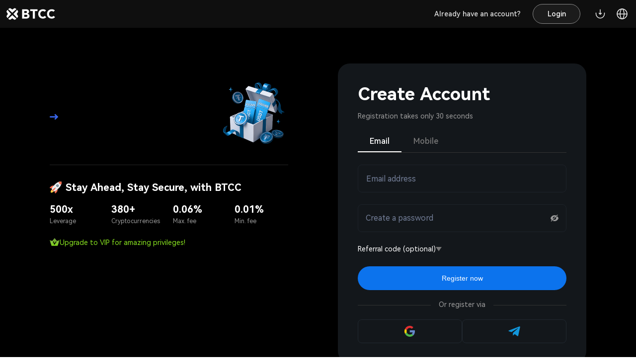

--- FILE ---
content_type: text/html; charset=utf-8
request_url: https://www.btcc.com/en-US/register?utm_source=GW_SEO&inviteCode=%20&utm_medium=article&utm_campaign=fiona80216
body_size: 47642
content:
<!DOCTYPE html><html dir="ltr" translate="no" lang="en-US"><head><meta charSet="utf-8"/><meta http-equiv="X-UA-Compatible" content="chrome=1,IE=Edge"/><meta name="apple-mobile-web-app-capable" content="yes"/><meta name="full-screen" content="yes"/><meta name="x5-fullscreen" content="true"/><meta name="viewport" content="width=device-width, initial-scale=1.0,maximum-scale=5.0, minimum-scale=1.0, user-scalable=no,viewport-fit=cover"/><link rel="alternate" href="https://www.btcc.com/en-US/register" hrefLang="x-default"/><link rel="alternate" href="https://www.btcc.com/zh-CN/register" hrefLang="zh-CN"/><link rel="alternate" href="https://www.btcc.com/zh-TW/register" hrefLang="zh-TW"/><link rel="alternate" href="https://www.btcc.com/ko-KR/register" hrefLang="ko-KR"/><link rel="alternate" href="https://www.btcc.com/ja-JP/register" hrefLang="ja-JP"/><link rel="alternate" href="https://www.btcc.com/en-CA/register" hrefLang="en-CA"/><link rel="alternate" href="https://www.btcc.com/en-AU/register" hrefLang="en-AU"/><link rel="alternate" href="https://www.btcc.com/tr-TR/register" hrefLang="tr-TR"/><link rel="alternate" href="https://www.btcc.com/es-ES/register" hrefLang="es-ES"/><link rel="alternate" href="https://www.btcc.com/ar-EG/register" hrefLang="ar-EG"/><link rel="alternate" href="https://www.btcc.com/ar-AE/register" hrefLang="ar-AE"/><link rel="alternate" href="https://www.btcc.com/ar-SA/register" hrefLang="ar-SA"/><link rel="alternate" href="https://www.btcc.com/pt-PT/register" hrefLang="pt-PT"/><link rel="alternate" href="https://www.btcc.com/fr-FR/register" hrefLang="fr-FR"/><link rel="alternate" href="https://www.btcc.com/de-DE/register" hrefLang="de-DE"/><link rel="alternate" href="https://www.btcc.com/ru-RU/register" hrefLang="ru-RU"/><link rel="alternate" href="https://www.btcc.com/th-TH/register" hrefLang="th-TH"/><link rel="alternate" href="https://www.btcc.com/es-MX/register" hrefLang="es-MX"/><link rel="alternate" href="https://www.btcc.com/pt-BR/register" hrefLang="pt-BR"/><link rel="alternate" href="https://www.btcc.com/en-IN/register" hrefLang="en-IN"/><link rel="alternate" href="https://www.btcc.com/vi-VN/register" hrefLang="vi-VN"/><script defer="" async="">(function(w,d,s,l,i){w[l]=w[l]||[];w[l].push({'gtm.start':
new Date().getTime(),event:'gtm.js'});var f=d.getElementsByTagName(s)[0],
j=d.createElement(s),dl=l!='dataLayer'?'&l='+l:'';j.async=true;j.src=
'https://www.googletagmanager.com/gtm.js?id='+i+dl;f.parentNode.insertBefore(j,f);
})(window,document,'script','dataLayer','GTM-P96LV5S');</script><title>🙋🏻‍♂️ Join me at #BTCCexchange, a safe and reliable platform for crypto trading.   </title><meta name="description" content="👉🏻 Sign up with my referral code:  
https://www.btcc.com/en-US/register?inviteCode= &amp;utm_source=refferal"/><meta property="og:title" content="🙋🏻‍♂️ Join me at #BTCCexchange, a safe and reliable platform for crypto trading.   "/><meta property="og:description" content="👉🏻 Sign up with my referral code:  
https://www.btcc.com/en-US/register?inviteCode= &amp;utm_source=refferal"/><meta name="twitter:card" content="summary_large_image"/><meta name="twitter:title" content="🙋🏻‍♂️ Join me at #BTCCexchange, a safe and reliable platform for crypto trading.   "/><meta name="twitter:description" content="👉🏻 Sign up with my referral code:  
https://www.btcc.com/en-US/register?inviteCode= &amp;utm_source=refferal"/><meta name="twitter:image" content="https://img.btuserlog.com/uploadLocal/cms/upload/2023928/1695889320588_zoebn.jpg"/><meta name="og:image" content="https://img.btuserlog.com/uploadLocal/cms/upload/2023928/1695889320588_zoebn.jpg"/><link rel="canonical" href="https://www.btcc.com/en-US/register"/><meta name="next-head-count" content="39"/><meta name="application-name" content="BTCC"/><meta name="apple-mobile-web-app-status-bar-style" content="black-translucent"/><meta name="apple-mobile-web-app-title" content="BTCC"/><meta name="format-detection" content="telephone=no"/><meta name="mobile-web-app-capable" content="yes"/><meta name="msapplication-TileColor" content="#333"/><meta name="msapplication-tap-highlight" content="no"/><meta name="theme-color" content="#333"/><meta name="google" content="notranslate"/><link rel="shortcut icon" href="/favicon.ico"/><script src="/common.js"></script><script src="/trading-view-pro/charting_library/charting_library.standalone.js?v=8940"></script><script src="/trading-view-pro/datafeeds/udf/dist/bundle.js?v=8940"></script><script async="" defer="" src="https://www.googletagmanager.com/gtag/js?id=G-E4GG1NR17Y"></script><script>window.dataLayer = window.dataLayer || [];
                      function gtag(){dataLayer.push(arguments);}
                      gtag('js', new Date());
                      gtag('config', "G-E4GG1NR17Y");</script><link rel="preload" href="/_next/static/css/a5660f3fe6200e8b.css" as="style"/><link rel="stylesheet" href="/_next/static/css/a5660f3fe6200e8b.css" data-n-g=""/><link rel="preload" href="/_next/static/css/998b518589e49f64.css" as="style"/><link rel="stylesheet" href="/_next/static/css/998b518589e49f64.css" data-n-p=""/><link rel="preload" href="/_next/static/css/ab0eb59204e0df8a.css" as="style"/><link rel="stylesheet" href="/_next/static/css/ab0eb59204e0df8a.css" data-n-p=""/><link rel="preload" href="/_next/static/css/b4b0a6c83540974e.css" as="style"/><link rel="stylesheet" href="/_next/static/css/b4b0a6c83540974e.css" data-n-p=""/><link rel="preload" href="/_next/static/css/8a8cdd9054a0f919.css" as="style"/><link rel="stylesheet" href="/_next/static/css/8a8cdd9054a0f919.css" data-n-p=""/><link rel="preload" href="/_next/static/css/f4fa962a528f7e23.css" as="style"/><link rel="stylesheet" href="/_next/static/css/f4fa962a528f7e23.css" data-n-p=""/><noscript data-n-css=""></noscript><script defer="" nomodule="" src="/_next/static/chunks/polyfills-c67a75d1b6f99dc8.js"></script><script src="/_next/static/chunks/webpack-9960f831841a2d6d.js" defer=""></script><script src="/_next/static/chunks/framework-f8115f7fae64930e.js" defer=""></script><script src="/_next/static/chunks/main-fa94e5408fece1b3.js" defer=""></script><script src="/_next/static/chunks/pages/_app-f223e26e902cd620.js" defer=""></script><script src="/_next/static/chunks/06f6b0c0-00b99a53432f026f.js" defer=""></script><script src="/_next/static/chunks/41664-2a0c0014df97a1fb.js" defer=""></script><script src="/_next/static/chunks/53229-c2060c54b8ec05ed.js" defer=""></script><script src="/_next/static/chunks/74897-c15e954d147627c3.js" defer=""></script><script src="/_next/static/chunks/87536-4820b76ac92e65c5.js" defer=""></script><script src="/_next/static/chunks/19491-8e533dcbefbfd290.js" defer=""></script><script src="/_next/static/chunks/76743-1f1e4fe52b490f10.js" defer=""></script><script src="/_next/static/chunks/21876-233eeea546960f07.js" defer=""></script><script src="/_next/static/chunks/1314-5f62a9e96f29c553.js" defer=""></script><script src="/_next/static/chunks/93083-fc844040764ddc9d.js" defer=""></script><script src="/_next/static/chunks/55299-57396d7a541fcf43.js" defer=""></script><script src="/_next/static/chunks/85348-b031e76a7b53d25b.js" defer=""></script><script src="/_next/static/chunks/72516-e761399040d8bf5e.js" defer=""></script><script src="/_next/static/chunks/53868-55110bad9d8099e5.js" defer=""></script><script src="/_next/static/chunks/36146-ddccba5f84e8a1a5.js" defer=""></script><script src="/_next/static/chunks/8882-254780ce7073fffc.js" defer=""></script><script src="/_next/static/chunks/22444-bd064a7c48a46101.js" defer=""></script><script src="/_next/static/chunks/36668-1b8056f3ca89d0ab.js" defer=""></script><script src="/_next/static/chunks/97593-1b248959d85b20bd.js" defer=""></script><script src="/_next/static/chunks/312-545b8875016ffc97.js" defer=""></script><script src="/_next/static/chunks/79308-d89bcacde0a3bf4b.js" defer=""></script><script src="/_next/static/chunks/34378-eed1f63b6c23d712.js" defer=""></script><script src="/_next/static/chunks/pages/register-c5ff5b64e42bb3cd.js" defer=""></script><script src="/_next/static/5rHfOltSEvdGx7CCo-Dir/_buildManifest.js" defer=""></script><script src="/_next/static/5rHfOltSEvdGx7CCo-Dir/_ssgManifest.js" defer=""></script></head><body class=" main-theme-dark"><svg xmlns="http://www.w3.org/2000/svg" style="position:absolute;width:0;height:0;overflow:hidden"><symbol id="arrow-left" viewBox="0 0 24 24" fill="none"><path d="M20.9998 11.9999H2.99982M2.99982 11.9999L11.4998 3.49994M2.99982 11.9999L11.4998 20.4999" stroke="currentColor" stroke-width="1.5" stroke-linecap="round" stroke-linejoin="round"></path></symbol><symbol id="arrow-right" viewBox="0 0 24 24" fill="none"><path d="M3.00018 11.9999H21.0002M21.0002 11.9999L12.5002 3.49994M21.0002 11.9999L12.5002 20.4999" stroke="currentColor" stroke-width="1.5" stroke-linecap="round" stroke-linejoin="round"></path></symbol><symbol id="arrow-separate-vertical" viewBox="0 0 24 24" fill="none"><path d="M17.9995 11L12.848 5.84853C12.3794 5.3799 11.6196 5.3799 11.151 5.84853L5.99951 11" fill="currentColor"></path><path d="M17.9995 13L12.848 18.1515C12.3794 18.6201 11.6196 18.6201 11.151 18.1515L5.99951 13" fill="currentColor"></path></symbol><symbol id="assets-fill" viewBox="0 0 24 24" fill="none"><path d="M19 7.5V5.18182C19 3.97683 18.0232 3 16.8182 3H5.18182C3.97683 3 3 3.97683 3 5.18182V9.5" stroke="currentColor" stroke-width="1.5"></path><path fill-rule="evenodd" clip-rule="evenodd" d="M2.25 9.18182C2.25 7.56262 3.56262 6.25 5.18182 6.25H18.8182C20.4374 6.25 21.75 7.56262 21.75 9.18182V18.8182C21.75 20.4374 20.4374 21.75 18.8182 21.75H5.18182C3.56262 21.75 2.25 20.4374 2.25 18.8182V9.18182ZM13 11.25C12.5858 11.25 12.25 11.5858 12.25 12C12.25 12.4142 12.5858 12.75 13 12.75H17C17.4142 12.75 17.75 12.4142 17.75 12C17.75 11.5858 17.4142 11.25 17 11.25H13Z" fill="currentColor"></path></symbol><symbol id="assets" viewBox="0 0 24 24" fill="none"><path d="M19 7.5V5.18182C19 3.97683 18.0232 3 16.8182 3H5.18182C3.97683 3 3 3.97683 3 5.18182V9.5" stroke="currentColor" stroke-width="1.5"></path><rect x="3" y="7" width="18" height="14" rx="2.18182" stroke="currentColor" stroke-width="1.5"></rect><path d="M17 12H13" stroke="currentColor" stroke-width="1.5" stroke-linecap="round"></path></symbol><symbol id="bell" viewBox="0 0 24 24" fill="none"><path d="M18 8.4C18 6.70261 17.3679 5.07475 16.2426 3.87452C15.1174 2.67428 13.5913 2 12 2C10.4087 2 8.88258 2.67428 7.75736 3.87452C6.63214 5.07475 6 6.70261 6 8.4C6 15.8667 3 18 3 18H21C21 18 18 15.8667 18 8.4Z" stroke="currentColor" stroke-width="1.5" stroke-linecap="round" stroke-linejoin="round"></path><path d="M13.73 21C13.5542 21.3031 13.3019 21.5547 12.9982 21.7295C12.6946 21.9044 12.3504 21.9965 12 21.9965C11.6496 21.9965 11.3054 21.9044 11.0018 21.7295C10.6982 21.5547 10.4458 21.3031 10.27 21" stroke="currentColor" stroke-width="1.5" stroke-linecap="round" stroke-linejoin="round"></path></symbol><symbol id="brand" viewBox="0 0 32 32" fill="none"><path fill-rule="evenodd" clip-rule="evenodd" d="M24.7755 1.17116C23.2953 0.338137 22.344 0 22.344 0C22.344 0 20.3054 1.11053 19.2136 1.77645C17.9838 2.52715 15.9993 4.00342 15.9993 4.00342C15.9993 4.00342 14.0154 2.52715 12.7851 1.77645C11.6938 1.11053 9.6556 0 9.6556 0C9.6556 0 8.70429 0.338137 7.22409 1.17116C5.74388 2.00417 4.76941 3.00478 4.76941 3.00478C4.76941 3.00478 8.45438 5.95584 10.393 7.67708C12.3311 9.39783 15.9998 12.8112 15.9998 12.8112C15.9998 12.8112 19.6685 9.39783 21.6066 7.67708C23.5447 5.95584 27.2297 3.00478 27.2297 3.00478C27.2297 3.00478 26.2557 2.00417 24.7755 1.17116Z" fill="currentColor"></path><path fill-rule="evenodd" clip-rule="evenodd" d="M7.22424 30.8293C8.70444 31.6624 9.65575 32 9.65575 32C9.65575 32 11.6944 30.89 12.7857 30.224C14.0155 29.4733 16 27.9971 16 27.9971C16 27.9971 17.9839 29.4733 19.2142 30.224C20.3055 30.89 22.3442 32 22.3442 32C22.3442 32 23.296 31.6619 24.7757 30.8293C26.2559 29.9963 27.2299 28.9957 27.2299 28.9957C27.2299 28.9957 23.5454 26.0447 21.6068 24.3234C19.6687 22.6027 16 19.1893 16 19.1893C16 19.1893 12.3313 22.6027 10.3931 24.3234C8.45454 26.0447 4.77006 28.9957 4.77006 28.9957C4.77006 28.9957 5.74404 29.9963 7.22424 30.8293Z" fill="currentColor"></path><path fill-rule="evenodd" clip-rule="evenodd" d="M30.8289 24.7871C31.6619 23.3069 32 22.3556 32 22.3556C32 22.3556 30.8895 20.3169 30.2236 19.2256C29.4729 17.9953 27.9966 16.0113 27.9966 16.0113C27.9966 16.0113 29.4729 14.0274 30.2236 12.7971C30.8895 11.7058 32 9.66709 32 9.66709C32 9.66709 31.6614 8.71577 30.8289 7.23556C29.9958 5.75535 28.9952 4.78087 28.9952 4.78087C28.9952 4.78087 26.0442 8.46587 24.323 10.4045C22.6022 12.3426 19.1888 16.0113 19.1888 16.0113C19.1888 16.0113 22.6022 19.6801 24.323 21.6182C26.0442 23.5568 28.9952 27.2413 28.9952 27.2413C28.9952 27.2413 29.9958 26.2673 30.8289 24.7871Z" fill="currentColor"></path><path fill-rule="evenodd" clip-rule="evenodd" d="M1.17065 7.23548C0.338134 8.71569 0 9.66701 0 9.66701C0 9.66701 1.11003 11.7057 1.77595 12.797C2.52664 14.0273 4.0029 16.0113 4.0029 16.0113C4.0029 16.0113 2.52664 17.9952 1.77595 19.2255C1.11003 20.3168 0 22.3555 0 22.3555C0 22.3555 0.338134 23.3068 1.17065 24.787C2.00367 26.2673 3.00427 27.2412 3.00427 27.2412C3.00427 27.2412 5.95531 23.5562 7.67654 21.6181C9.39728 19.68 12.8107 16.0108 12.8107 16.0108C12.8107 16.0108 9.39728 12.3425 7.67654 10.4044C5.95531 8.46579 3.00427 4.78079 3.00427 4.78079C3.00427 4.78079 2.00367 5.75527 1.17065 7.23548Z" fill="currentColor"></path></symbol><symbol id="brand-c" viewBox="0 0 20 20" fill="none"><path d="M11.9584 13.8026C10.9553 12.8831 10 11.9932 10 11.9932C10 11.9932 9.13899 12.7952 8.19365 13.6637L8.0438 13.8012C7.4926 14.3069 6.92684 14.8218 6.49723 15.2033C6.10027 15.5558 5.58542 15.9925 5.07265 16.4202L4.919 16.5481C3.92225 17.3768 2.97905 18.1362 2.97905 18.1362C3.44103 18.5829 3.95877 18.9681 4.51941 19.2822L4.51325 19.2668C4.99991 19.5499 5.50768 19.795 6.03204 20C6.03204 20 6.55613 19.7152 7.11173 19.4011L7.24543 19.3253C7.51303 19.1731 7.77881 19.0189 7.98829 18.8909C8.11666 18.8129 8.25803 18.7222 8.4045 18.6252L8.53112 18.5407L8.59502 18.4976L8.72332 18.4101C9.36506 17.97 9.99692 17.4985 9.99692 17.4985L10.029 17.5224L10.0674 17.551C10.3397 17.7532 11.3401 18.4896 12.0055 18.8909C12.215 19.0189 12.4808 19.1731 12.7484 19.3253L12.8821 19.4011C13.4377 19.7152 13.9618 20 13.9618 20C14.4861 19.7961 14.9939 19.552 15.4806 19.2699C16.0413 18.9558 16.559 18.5706 17.021 18.1238C17.021 18.1238 15.8759 17.2053 14.776 16.2877L14.623 16.1598C14.2162 15.8191 13.8234 15.4845 13.5059 15.2033C13.1153 14.8575 12.6119 14.4007 12.1091 13.9406L11.9584 13.8026Z" fill="#3966EC"></path><path d="M4.79975 6.50647C3.72458 5.29575 1.87924 2.99137 1.87924 2.99137C1.43254 3.45338 1.04735 3.97111 0.73321 4.53173L0.730129 4.52249C0.448031 5.00921 0.203929 5.51698 0 6.04128C0 6.04128 0.284829 6.56537 0.598872 7.12097L0.674672 7.25467C0.826871 7.52227 0.981089 7.78805 1.10906 7.99754C1.1871 8.12539 1.27781 8.26641 1.3748 8.41268L1.45932 8.53914L1.50245 8.60299L1.5899 8.73121C2.03 9.37273 2.50154 10.0062 2.50154 10.0062L2.47758 10.0382L2.44898 10.0767C2.24678 10.3489 1.51043 11.3494 1.10906 12.0148C0.981089 12.2243 0.826871 12.4901 0.674672 12.7577L0.598872 12.8914C0.284829 13.447 0 13.971 0 13.971C0.205024 14.4954 0.450153 15.0032 0.73321 15.4898C1.04735 16.0505 1.43254 16.5682 1.87924 17.0302L1.8851 17.0229C1.96468 16.9238 2.84042 15.834 3.71534 14.7853L3.84327 14.6322C4.18394 14.2255 4.51855 13.8327 4.79975 13.5151C5.14559 13.1245 5.60234 12.6211 6.06247 12.1183L6.2005 11.9676C7.11995 10.9646 8.00986 10.0092 8.00986 10.0092C8.00986 10.0092 7.20787 9.14823 6.33943 8.20289L6.20186 8.05304C5.69621 7.50184 5.18127 6.93608 4.79975 6.50647Z" fill="#3966EC"></path><path d="M19.2699 4.52249C18.9557 3.96186 18.5705 3.44413 18.1238 2.98213C18.1238 2.98213 17.2053 4.1272 16.2877 5.22707L16.1598 5.38012C15.8191 5.78685 15.4845 6.17966 15.2033 6.49723C14.897 6.84315 14.5027 7.27784 14.0956 7.72235L13.8232 8.01927L13.6871 8.16719C12.805 9.12544 11.9809 10.0062 11.9809 10.0062C11.9809 10.0062 12.8073 10.8845 13.6891 11.8424L13.8251 11.9903L14.0294 12.2131L14.0972 12.2873L14.2321 12.4351C14.5898 12.8276 14.9303 13.206 15.2002 13.5151C15.5661 13.934 16.0262 14.4811 16.4723 15.0185L16.5993 15.1716C17.3999 16.1383 18.1208 17.0302 18.1208 17.0302C18.5675 16.5683 18.9527 16.0505 19.2668 15.4898C19.5499 15.0032 19.795 14.4954 20 13.971C20 13.971 19.7152 13.447 19.4011 12.8914L19.3253 12.7577C19.1731 12.4901 19.0189 12.2243 18.8909 12.0148C18.8129 11.8864 18.7222 11.7451 18.6252 11.5986L18.5407 11.472L18.4976 11.4081L18.4101 11.2798C17.97 10.638 17.4985 10.0062 17.4985 10.0062L17.5224 9.97409L17.551 9.93564C17.7532 9.66339 18.4896 8.66297 18.8909 7.99754C19.0189 7.78805 19.1731 7.52227 19.3253 7.25467L19.4011 7.12097C19.7152 6.56537 20 6.04128 20 6.04128C19.796 5.517 19.5519 5.00923 19.2699 4.52249Z" fill="#3966EC"></path><path d="M15.4837 0.73013C14.9969 0.448107 14.4891 0.204008 13.9649 0C13.9649 0 13.4408 0.28483 12.8852 0.598872L12.7515 0.674673C12.4839 0.826871 12.2181 0.981089 12.0086 1.10906C11.8808 1.1871 11.7397 1.27781 11.5935 1.3748L11.467 1.45932L11.4032 1.50245L11.275 1.5899C10.6334 2.03 10 2.50154 10 2.50154L9.96793 2.47758L9.92948 2.44898C9.65722 2.24678 8.65681 1.51043 7.99137 1.10906C7.78189 0.981089 7.51611 0.826871 7.24851 0.674673L7.11481 0.598872C6.55921 0.28483 6.03512 0 6.03512 0C5.51076 0.205002 5.00299 0.450132 4.51633 0.733211C3.95565 1.04726 3.43791 1.43246 2.97597 1.87924C2.97597 1.87924 4.12104 2.79774 5.2209 3.71534L5.37396 3.84327C5.78069 4.18394 6.1735 4.51855 6.49107 4.79975C6.88162 5.14559 7.38502 5.60234 7.88782 6.06247L8.03852 6.2005C9.04161 7.11995 9.99692 8.00986 9.99692 8.00986C9.99692 8.00986 10.9992 7.07624 12.0293 6.13287L12.2554 5.92599C12.7071 5.51337 13.1504 5.1119 13.5028 4.79975C13.841 4.50012 14.2638 4.14066 14.6976 3.778L14.8511 3.64996L14.9279 3.58602L15.0815 3.45862C16.0261 2.67585 16.9212 1.95679 17.0106 1.8851L17.0179 1.87924C16.5558 1.43257 16.0381 1.04738 15.4775 0.733211L15.4837 0.73013Z" fill="#3966EC"></path></symbol><symbol id="calculator" viewBox="0 0 24 24" fill="none"><path d="M13 15H19" stroke="currentColor" stroke-width="1.5" stroke-linecap="round"></path><path d="M13 18.5H19" stroke="currentColor" stroke-width="1.5" stroke-linecap="round"></path><path d="M5 7H8M8 7H11M8 7V4M8 7V10" stroke="currentColor" stroke-width="1.5" stroke-linecap="round" stroke-linejoin="round"></path><path d="M19 5L4.70715 18.7071" stroke="currentColor" stroke-width="1.5" stroke-linecap="round"></path></symbol><symbol id="caret-down" viewBox="0 0 8 6" fill="none"><path d="M7.25904 0.585938C7.35035 0.586143 7.4397 0.612387 7.51662 0.661591C7.59353 0.710794 7.65482 0.780915 7.69329 0.863725C7.73175 0.946535 7.7458 1.0386 7.73378 1.12911C7.72177 1.21963 7.68418 1.30483 7.62544 1.37474L4.36784 5.24114C4.32278 5.29466 4.26657 5.33768 4.20314 5.3672C4.13971 5.39671 4.0706 5.412 4.00064 5.412C3.93068 5.412 3.86156 5.39671 3.79814 5.3672C3.73471 5.33768 3.67849 5.29466 3.63344 5.24114L0.374239 1.37474C0.315497 1.30483 0.277912 1.21963 0.265895 1.12911C0.253877 1.0386 0.267925 0.946535 0.306391 0.863725C0.344856 0.780915 0.406143 0.710794 0.48306 0.661591C0.559976 0.612387 0.649331 0.586143 0.740639 0.585938H7.25904Z" fill="currentColor"></path></symbol><symbol id="check-circle-fill" viewBox="0 0 25 24" fill="none"><path fill-rule="evenodd" clip-rule="evenodd" d="M12.3633 1.24994C6.42625 1.24994 1.61331 6.06288 1.61331 11.9999C1.61331 17.937 6.42625 22.7499 12.3633 22.7499C18.3004 22.7499 23.1133 17.937 23.1133 11.9999C23.1133 6.06288 18.3004 1.24994 12.3633 1.24994ZM7.89375 11.9696C7.60086 11.6767 7.12599 11.6767 6.83309 11.9696C6.5402 12.2625 6.5402 12.7373 6.83309 13.0302L9.83309 16.0302C10.126 16.3231 10.6009 16.3231 10.8937 16.0302L17.8937 9.03027C18.1866 8.73738 18.1866 8.2625 17.8937 7.96961C17.6008 7.67672 17.126 7.67672 16.8331 7.96961L10.3634 14.4392L7.89375 11.9696Z" fill="currentColor"></path></symbol><symbol id="check-square-fill" viewBox="0 0 24 24" fill="none"><path fill-rule="evenodd" clip-rule="evenodd" d="M3.38462 2C2.61992 2 2 2.61991 2 3.38462V20.6154C2 21.3801 2.61991 22 3.38462 22H20.6154C21.3801 22 22 21.3801 22 20.6154V3.38462C22 2.61992 21.3801 2 20.6154 2H3.38462ZM17.6721 8.95418C17.9725 8.65378 17.9725 8.16673 17.6721 7.86633C17.3717 7.56593 16.8847 7.56593 16.5843 7.86633L9.94872 14.5018L7.41572 11.9689C7.11532 11.6685 6.62827 11.6685 6.32787 11.9689C6.02747 12.2693 6.02747 12.7563 6.32787 13.0567L9.40479 16.1336C9.70519 16.4341 10.1922 16.4341 10.4926 16.1336L17.6721 8.95418Z" fill="currentColor"></path></symbol><symbol id="checkbox" viewBox="0 0 24 24" fill="none"><rect x="2.75" y="2.75" width="18.5" height="18.5" rx="1.25" stroke="currentColor" stroke-width="1.5"></rect></symbol><symbol id="chevron-down" viewBox="0 0 24 24" fill="none"><path d="M6 9L12 15L18 9" stroke="currentColor" stroke-width="1.5" stroke-linecap="round" stroke-linejoin="round"></path></symbol><symbol id="chevron-left" viewBox="0 0 24 24" fill="none"><path d="M15 6L9 12L15 18" stroke="currentColor" stroke-width="1.5" stroke-linecap="round" stroke-linejoin="round"></path></symbol><symbol id="chevron-right" viewBox="0 0 24 24" fill="none"><path d="M9 6L15 12L9 18" stroke="currentColor" stroke-width="1.5" stroke-linecap="round" stroke-linejoin="round"></path></symbol><symbol id="chevron-up" viewBox="0 0 24 24" fill="none"><path d="M6 15L12 9L18 15" stroke="currentColor" stroke-width="1.5" stroke-linecap="round" stroke-linejoin="round"></path></symbol><symbol id="circle-user" viewBox="0 0 24 24" fill="none"><path d="M12 2C6.47715 2 2 6.47715 2 12C2 17.5228 6.47715 22 12 22C17.5228 22 22 17.5228 22 12C22 6.47715 17.5228 2 12 2Z" stroke="currentColor" stroke-width="1.5" stroke-linecap="round" stroke-linejoin="round"></path><path d="M4.271 18.3457C4.271 18.3457 6.50002 15.5 12 15.5C17.5 15.5 19.7291 18.3457 19.7291 18.3457" stroke="currentColor" stroke-width="1.5" stroke-linecap="round" stroke-linejoin="round"></path><path d="M12 12C13.6569 12 15 10.6569 15 9C15 7.34315 13.6569 6 12 6C10.3431 6 9 7.34315 9 9C9 10.6569 10.3431 12 12 12Z" stroke="currentColor" stroke-width="1.5" stroke-linecap="round" stroke-linejoin="round"></path></symbol><symbol id="close" viewBox="0 0 24 24" fill="none"><path d="M6.75824 17.2426L12.0009 12M12.0009 12L17.2435 6.75739M12.0009 12L6.75824 6.75739M12.0009 12L17.2435 17.2426" stroke="currentColor" stroke-width="1.5" stroke-linecap="round" stroke-linejoin="round"></path></symbol><symbol id="contract" viewBox="0 0 24 24" fill="none"><path d="M3 5C3 3.89543 3.89543 3 5 3H16C17.1046 3 18 3.89543 18 5V21H5C3.89543 21 3 20.1046 3 19V5Z" stroke="currentColor" stroke-width="1.5"></path><path d="M18 10C18 9.44772 18.4477 9 19 9H20C20.5523 9 21 9.44772 21 10V20C21 20.5523 20.5523 21 20 21H18V10Z" stroke="currentColor" stroke-width="1.5"></path><path d="M13 9.30769C12.4292 8.78078 11.4239 8.41427 10.5 8.39132M10.5 8.39132C9.40071 8.36402 8.41667 8.82307 8.41667 10.0769C8.41667 12.3846 13 11.2308 13 13.5385C13 14.8547 11.7802 15.4202 10.5 15.3777M10.5 8.39132V7M8 14.3077C8.53707 14.9687 9.53565 15.3457 10.5 15.3777M10.5 15.3777V17" stroke="currentColor" stroke-width="1.5" stroke-linecap="round" stroke-linejoin="round"></path></symbol><symbol id="convert" viewBox="0 0 24 24" fill="none"><path d="M20.2556 8.4C18.8667 5.22137 15.695 3 12.0044 3C7.33757 3 3.50038 6.55201 3.04883 11.1" stroke="currentColor" stroke-width="1.5" stroke-linecap="round" stroke-linejoin="round"></path><path d="M20.4629 8.39844C20.7612 8.39844 21.0029 8.15667 21.0029 7.85844V3.89844" stroke="currentColor" stroke-width="1.5" stroke-linecap="round" stroke-linejoin="round"></path><path d="M3.79492 15.5984C5.18373 18.7771 8.35547 20.9984 12.0461 20.9984C16.7128 20.9984 20.5501 17.4464 21.0016 12.8984" stroke="currentColor" stroke-width="1.5" stroke-linecap="round" stroke-linejoin="round"></path><path d="M3.58883 15.6016C3.2906 15.6016 3.04883 15.8433 3.04883 16.1416V20.1016" stroke="currentColor" stroke-width="1.5" stroke-linecap="round" stroke-linejoin="round"></path><rect x="9" y="12" width="4.24604" height="4.24604" rx="1" transform="rotate(-45 9 12)" stroke="currentColor" stroke-width="1.5"></rect></symbol><symbol id="copy-trading-fill" viewBox="0 0 24 24" fill="none"><path d="M5 5L1.70758 5.8231C1.3275 5.91813 1.1109 6.31884 1.23961 6.68888L5 17.5001" stroke="currentColor" stroke-width="1.5" stroke-linecap="round"></path><path fill-rule="evenodd" clip-rule="evenodd" d="M4.25 5C4.25 3.48122 5.48122 2.25 7 2.25H19C20.5188 2.25 21.75 3.48122 21.75 5V19C21.75 20.5188 20.5188 21.75 19 21.75H7C5.48122 21.75 4.25 20.5188 4.25 19V5ZM18.5462 10.514C18.83 10.2124 18.8157 9.73774 18.514 9.45385C18.2124 9.16996 17.7377 9.18435 17.4538 9.48598L14.5344 12.5879L12.7882 10.2687C12.4712 9.84765 11.8514 9.81361 11.4902 10.1974L7.45385 14.486C7.16996 14.7876 7.18435 15.2623 7.48598 15.5462C7.78761 15.83 8.26226 15.8157 8.54615 15.514L12.0538 11.7871L13.8001 14.1063C14.1171 14.5274 14.7369 14.5614 15.0981 14.1776L18.5462 10.514Z" fill="currentColor"></path></symbol><symbol id="copy-trading" viewBox="0 0 25 24" fill="none"><rect x="5.25" y="3" width="16" height="18" rx="2" stroke="currentColor" stroke-width="1.5"></rect><path d="M5.24951 4.99988L1.95709 5.82298C1.57701 5.918 1.36041 6.31872 1.48912 6.68876L5.24951 17.4999" stroke="currentColor" stroke-width="1.5" stroke-linecap="round"></path><path d="M8.25 15.0001L12.2863 10.7115C12.3288 10.6664 12.4017 10.6704 12.439 10.7199L14.6492 13.6553C14.6865 13.7049 14.7594 13.7089 14.8019 13.6637L18.25 10.0001" stroke="currentColor" stroke-width="1.5" stroke-linecap="round"></path></symbol><symbol id="dark" viewBox="0 0 24 24" fill="none"><path d="M3 11.5066C3 16.7497 7.25034 21 12.4934 21C16.2209 21 19.4466 18.8518 21 15.7259C12.4934 15.7259 8.27411 11.5066 8.27411 3C5.14821 4.55344 3 7.77915 3 11.5066Z" stroke="currentColor" stroke-width="1.5" stroke-linecap="round" stroke-linejoin="round"></path></symbol><symbol id="demo" viewBox="0 0 24 24" fill="none"><path d="M2 17V7C2 4.79086 3.79086 3 6 3H9.9C10.2314 3 10.5 3.26863 10.5 3.6V20.4C10.5 20.7314 10.2314 21 9.9 21H6C3.79086 21 2 19.2091 2 17Z" stroke="currentColor" stroke-width="1.5"></path><path d="M6.5 9C7.05228 9 7.5 8.55228 7.5 8C7.5 7.44772 7.05228 7 6.5 7C5.94772 7 5.5 7.44772 5.5 8C5.5 8.55228 5.94772 9 6.5 9Z" fill="currentColor" stroke="currentColor" stroke-linecap="round" stroke-linejoin="round"></path><path d="M17.5 17C18.0523 17 18.5 16.5523 18.5 16C18.5 15.4477 18.0523 15 17.5 15C16.9477 15 16.5 15.4477 16.5 16C16.5 16.5523 16.9477 17 17.5 17Z" fill="currentColor" stroke="currentColor" stroke-linecap="round" stroke-linejoin="round"></path><path d="M22 17V7C22 4.79086 20.2091 3 18 3H14.1C13.7686 3 13.5 3.26863 13.5 3.6V20.4C13.5 20.7314 13.7686 21 14.1 21H18C20.2091 21 22 19.2091 22 17Z" stroke="currentColor" stroke-width="1.5"></path></symbol><symbol id="deposit" viewBox="0 0 24 24" fill="none"><path d="M22 9V7C22 5.89543 21.1046 5 20 5H4C2.89543 5 2 5.89543 2 7V17C2 18.1046 2.89543 19 4 19H14M22 9H6M22 9V13" stroke="currentColor" stroke-width="1.5" stroke-linecap="round" stroke-linejoin="round"></path><path d="M16.5 16.5H21.5" stroke="currentColor" stroke-width="1.5" stroke-linecap="round"></path><path d="M19 19L19 14" stroke="currentColor" stroke-width="1.5" stroke-linecap="round"></path></symbol><symbol id="discover-fill" viewBox="0 0 24 24" fill="none"><path fill-rule="evenodd" clip-rule="evenodd" d="M5.5 7.5C3.98122 7.5 2.75 8.73122 2.75 10.25V19C2.75 20.5188 3.98122 21.75 5.5 21.75H8.5C10.0188 21.75 11.25 20.5188 11.25 19V10.25C11.25 8.73122 10.0188 7.5 8.5 7.5H5.5Z" fill="currentColor"></path><path fill-rule="evenodd" clip-rule="evenodd" d="M15.5 3.25C13.9812 3.25 12.75 4.48122 12.75 6V19C12.75 20.5188 13.9812 21.75 15.5 21.75H18.5C20.0188 21.75 21.25 20.5188 21.25 19V6C21.25 4.48122 20.0188 3.25 18.5 3.25H15.5Z" fill="currentColor"></path></symbol><symbol id="discover" viewBox="0 0 24 24" fill="none"><rect x="3.5" y="8.25" width="7" height="12.75" rx="2" stroke="currentColor" stroke-width="1.5"></rect><rect x="13.5" y="4" width="7" height="17" rx="2" stroke="currentColor" stroke-width="1.5"></rect></symbol><symbol id="download" viewBox="0 0 20 21" fill="none"><path d="M2.57918 8.83203C2.52701 9.21287 2.5 9.60242 2.5 9.9987C2.5 14.417 5.85786 17.9987 10 17.9987C14.1421 17.9987 17.5 14.417 17.5 9.9987C17.5 9.60242 17.473 9.21287 17.4208 8.83203" stroke="currentColor" stroke-width="1.25" stroke-linecap="round"></path><path d="M9.99984 11.3333L9.99984 3M9.99984 11.3333C9.41631 11.3333 8.32611 9.67142 7.9165 9.25M9.99984 11.3333C10.5834 11.3333 11.6736 9.67142 12.0832 9.25" stroke="currentColor" stroke-width="1.25" stroke-linecap="round" stroke-linejoin="round"></path></symbol><symbol id="edit" viewBox="0 0 24 24" fill="none"><path d="M3 21H12H21" stroke="currentColor" stroke-width="1.5" stroke-linecap="round" stroke-linejoin="round"></path><path d="M12.2218 5.82837L15.0503 2.99994L20 7.94969L17.1716 10.7781M12.2218 5.82837L6.61522 11.435C6.42769 11.6225 6.32233 11.8769 6.32233 12.1421V16.6776H10.8579C11.1231 16.6776 11.3774 16.5723 11.565 16.3847L17.1716 10.7781" stroke="currentColor" stroke-width="1.5" stroke-linecap="round" stroke-linejoin="round"></path></symbol><symbol id="enlarge" viewBox="0 0 24 24" fill="none"><path d="M15 9L20 4M20 4V8M20 4H16" stroke="currentColor" stroke-width="1.5" stroke-linecap="round" stroke-linejoin="round"></path><path d="M9 15L4 20M4 20V16M4 20H8" stroke="currentColor" stroke-width="1.5" stroke-linecap="round" stroke-linejoin="round"></path></symbol><symbol id="exchange" viewBox="0 0 24 24" fill="none"><path d="M20 15.5H4L8 19.5M4 8.5H20L16 4.5" stroke="currentColor" stroke-width="1.5" stroke-linecap="round" stroke-linejoin="round"></path></symbol><symbol id="fast-arrow-down" viewBox="0 0 24 24" fill="none"><path d="M6 13L12 19L18 13" stroke="currentColor" stroke-width="1.5" stroke-linecap="round" stroke-linejoin="round"></path><path d="M6 5L12 11L18 5" stroke="currentColor" stroke-width="1.5" stroke-linecap="round" stroke-linejoin="round"></path></symbol><symbol id="fiat" viewBox="0 0 24 24" fill="none"><path d="M22 9V7C22 5.89543 21.1046 5 20 5H4C2.89543 5 2 5.89543 2 7V17C2 18.1046 2.89543 19 4 19H14M22 9H6M22 9V13" stroke="currentColor" stroke-width="1.5" stroke-linecap="round" stroke-linejoin="round"></path><path d="M16.5 16.5H21.5" stroke="currentColor" stroke-width="1.5" stroke-linecap="round"></path><path d="M19 19L19 14" stroke="currentColor" stroke-width="1.5" stroke-linecap="round"></path></symbol><symbol id="four-square" viewBox="0 0 24 24" fill="none"><path d="M21 3.6V12H12V3H20.4C20.7314 3 21 3.26863 21 3.6Z" stroke="currentColor" stroke-width="1.5"></path><path d="M21 20.4V12H12V21H20.4C20.7314 21 21 20.7314 21 20.4Z" stroke="currentColor" stroke-width="1.5"></path><path d="M3 12V3.6C3 3.26863 3.26863 3 3.6 3H12V12H3Z" stroke="currentColor" stroke-width="1.5"></path><path d="M3 12V20.4C3 20.7314 3.26863 21 3.6 21H12V12H3Z" stroke="currentColor" stroke-width="1.5"></path></symbol><symbol id="fullscreen" viewBox="0 0 24 24" fill="none"><path d="M9 9L4 4M4 4V8M4 4H8" stroke="currentColor" stroke-width="1.5" stroke-linecap="round" stroke-linejoin="round"></path><path d="M15 9L20 4M20 4V8M20 4H16" stroke="currentColor" stroke-width="1.5" stroke-linecap="round" stroke-linejoin="round"></path><path d="M9 15L4 20M4 20V16M4 20H8" stroke="currentColor" stroke-width="1.5" stroke-linecap="round" stroke-linejoin="round"></path><path d="M15 15L20 20M20 20V16M20 20H16" stroke="currentColor" stroke-width="1.5" stroke-linecap="round" stroke-linejoin="round"></path></symbol><symbol id="futures" viewBox="0 0 24 24" fill="none"><path d="M3 5C3 3.89543 3.89543 3 5 3H16C17.1046 3 18 3.89543 18 5V21H5C3.89543 21 3 20.1046 3 19V5Z" stroke="currentColor" stroke-width="1.5"></path><path d="M18 10C18 9.44772 18.4477 9 19 9H20C20.5523 9 21 9.44772 21 10V20C21 20.5523 20.5523 21 20 21H18V10Z" stroke="currentColor" stroke-width="1.5"></path><path d="M10.6967 7C11.4071 7 12.0401 7.13206 12.5956 7.39618C13.1512 7.66029 13.5792 8.0337 13.8798 8.51639C14.1894 8.99909 14.3443 9.55009 14.3443 10.1694C14.3443 10.7887 14.1894 11.3397 13.8798 11.8224C13.5792 12.296 13.1512 12.6648 12.5956 12.929C12.0492 13.1931 11.4162 13.3251 10.6967 13.3251H9.96175C9.40946 13.3251 8.96175 13.7729 8.96175 14.3251V16.2691C8.96175 16.6728 8.63453 17 8.23087 17C7.82722 17 7.5 16.6728 7.5 16.2691V8C7.5 7.44772 7.94772 7 8.5 7H10.6967ZM10.5191 12.0546C11.2386 12.0546 11.7942 11.8862 12.1858 11.5492C12.5865 11.2031 12.7869 10.7432 12.7869 10.1694C12.7869 9.59563 12.5865 9.1357 12.1858 8.78962C11.7942 8.44353 11.2386 8.27049 10.5191 8.27049H9.96175C9.40946 8.27049 8.96175 8.71821 8.96175 9.27049V11.0546C8.96175 11.6069 9.40946 12.0546 9.96175 12.0546H10.5191Z" fill="currentColor"></path></symbol><symbol id="gift" viewBox="0 0 20 20" fill="none"><g clip-path="url(#clip0_1088_6562)"><path d="M9.16671 9.16667V19.8038H4.06356C2.95969 19.8038 2.14535 19.5991 1.62056 19.1897C1.09577 18.7803 0.833374 18.2027 0.833374 17.4571V9.16667H9.16671ZM19.1667 9.16667V17.3913C19.1486 18.1369 18.8853 18.7255 18.3769 19.1568C17.8686 19.5881 17.0607 19.8038 15.9532 19.8038H10.8334V9.16667H19.1667ZM6.28684 0.151731C6.53915 0.308203 6.8251 0.477715 7.1447 0.660266C7.4643 0.842816 7.77548 1.02537 8.07826 1.20792C8.38103 1.39047 8.66278 1.55563 8.92351 1.70341C9.18423 1.85119 9.38187 1.96855 9.51644 2.05548C9.68465 2.17718 9.81081 2.31192 9.89491 2.4597C9.97902 2.60748 10.0127 2.74656 9.99584 2.87696C9.97902 3.00735 9.91173 3.11601 9.79399 3.20294C9.67624 3.28987 9.50803 3.33333 9.28936 3.33333H5.88314C5.64764 3.33333 5.46682 3.27683 5.34066 3.16382C5.21451 3.05081 5.1262 2.90738 5.07573 2.73352C5.02527 2.55966 5.00004 2.36407 5.00004 2.14675C5.00004 1.92943 5.01686 1.72515 5.0505 1.5339C5.06732 1.34266 5.10097 1.13403 5.15143 0.908013C5.20189 0.681998 5.27338 0.490754 5.36589 0.334282C5.45841 0.177809 5.58036 0.0734945 5.73175 0.0213371C5.88314 -0.0308203 6.06816 0.0126442 6.28684 0.151731ZM13.7385 0.12871C13.9571 0.00612906 14.1422 -0.0288941 14.2936 0.0236407C14.445 0.0761755 14.5669 0.181245 14.6594 0.338849C14.7519 0.496454 14.8192 0.684704 14.8613 0.903599C14.9033 1.12249 14.9412 1.32825 14.9748 1.52088C14.9916 1.71351 15 1.91927 15 2.13817C15 2.35706 14.9748 2.55407 14.9243 2.72918C14.8739 2.9043 14.7856 3.04877 14.6594 3.1626C14.5333 3.27642 14.3524 3.33333 14.1169 3.33333H10.736C10.5005 3.33333 10.3238 3.28955 10.2061 3.202C10.0884 3.11444 10.0211 3.00499 10.0042 2.87365C9.98742 2.74232 10.0211 2.60222 10.1052 2.45338C10.1893 2.30453 10.3238 2.16881 10.5089 2.04623C10.6266 1.95867 10.8159 1.84047 11.0766 1.69162C11.3373 1.54277 11.6233 1.37641 11.9344 1.19254C12.2456 1.00867 12.561 0.824796 12.8806 0.640925C13.2002 0.457053 13.4862 0.286315 13.7385 0.12871Z" fill="currentColor"></path><path d="M9.16667 4.16669H1.37097C0.797491 4.16669 0.425627 4.24345 0.255376 4.39698C0.0851255 4.5505 0 4.79541 0 5.13171V7.06174C0 7.42728 0.094086 7.69778 0.282258 7.87323C0.47043 8.04869 0.842294 8.13642 1.39785 8.13642H9.16667V4.16669Z" fill="#3966EC"></path><path d="M10.8334 4.16669H18.5215C19.095 4.16669 19.4848 4.25807 19.6909 4.44084C19.897 4.62361 20 4.88314 20 5.21943V7.10561C20 7.45652 19.906 7.71605 19.7178 7.8842C19.5296 8.05235 19.1577 8.13642 18.6022 8.13642H10.8334V4.16669Z" fill="#3966EC"></path></g><defs><clipPath id="clip0_1088_6562"><rect width="20" height="20" fill="currentColor"></rect></clipPath></defs></symbol><symbol id="guide" viewBox="0 0 24 24" fill="none"><path d="M4 19V5C4 3.89543 4.89543 3 6 3H19.4C19.7314 3 20 3.26863 20 3.6V16.7143" stroke="currentColor" stroke-width="1.5" stroke-linecap="round"></path><path d="M6 17H20" stroke="currentColor" stroke-width="1.5" stroke-linecap="round"></path><path d="M6 21H20" stroke="currentColor" stroke-width="1.5" stroke-linecap="round"></path><path d="M6 21C4.89543 21 4 20.1046 4 19C4 17.8954 4.89543 17 6 17" stroke="currentColor" stroke-width="1.5" stroke-linecap="round" stroke-linejoin="round"></path><path d="M9 7H15" stroke="currentColor" stroke-width="1.5" stroke-linecap="round"></path></symbol><symbol id="help-circle-circle" viewBox="0 0 24 24" fill="none"><path d="M12 22C17.5228 22 22 17.5228 22 12C22 6.47715 17.5228 2 12 2C6.47715 2 2 6.47715 2 12C2 17.5228 6.47715 22 12 22Z" stroke="currentColor" stroke-width="1.5" stroke-linecap="round" stroke-linejoin="round"></path><path d="M9 9.00001C9 5.49998 14.5 5.50001 14.5 9.00001C14.5 11.5 12 10.9999 12 13.9999" stroke="currentColor" stroke-width="1.5" stroke-linecap="round" stroke-linejoin="round"></path><path d="M12 18.011L12.0109 17.9989" stroke="currentColor" stroke-width="1.5" stroke-linecap="round" stroke-linejoin="round"></path></symbol><symbol id="help-circle-fill" viewBox="0 0 24 24" fill="none"><path fill-rule="evenodd" clip-rule="evenodd" d="M1.24969 11.9999C1.24969 6.06288 6.06263 1.24994 11.9997 1.24994C17.9368 1.24994 22.7497 6.06288 22.7497 11.9999C22.7497 17.937 17.9368 22.7499 11.9997 22.7499C6.06263 22.7499 1.24969 17.937 1.24969 11.9999ZM10.3443 7.60307C9.99979 7.89535 9.74969 8.34096 9.74969 8.99995C9.74969 9.41416 9.41391 9.74995 8.99969 9.74995C8.58548 9.74995 8.24969 9.41416 8.24969 8.99995C8.24969 7.90892 8.68705 7.04203 9.37383 6.45931C10.0443 5.89042 10.9116 5.62494 11.7497 5.62494C12.5879 5.62494 13.4551 5.89043 14.1256 6.45932C14.8123 7.04204 15.2497 7.90893 15.2497 8.99995C15.2497 9.76583 15.0535 10.3494 14.7331 10.83C14.4639 11.2339 14.114 11.5461 13.8387 11.7918L13.8363 11.7939C13.8071 11.82 13.7787 11.8453 13.7514 11.8699C13.4442 12.1463 13.2127 12.3742 13.043 12.674C12.8807 12.9608 12.7497 13.3615 12.7497 13.9998C12.7497 14.4141 12.4139 14.7498 11.9997 14.7498C11.5855 14.7498 11.2497 14.4141 11.2497 13.9998C11.2497 13.1382 11.4312 12.4764 11.7376 11.9351C12.0367 11.4068 12.4302 11.0409 12.748 10.7549L12.8202 10.69C13.1204 10.4203 13.3273 10.2346 13.485 9.99797C13.6334 9.77547 13.7497 9.48408 13.7497 8.99995C13.7497 8.34097 13.4996 7.89536 13.1551 7.60308C12.7943 7.29696 12.2865 7.12494 11.7497 7.12494C11.2128 7.12494 10.7051 7.29696 10.3443 7.60307ZM12.5672 18.5007C12.8443 18.1928 12.8193 17.7186 12.5114 17.4415C12.2035 17.1644 11.7293 17.1893 11.4522 17.4972L11.4422 17.5083C11.1651 17.8162 11.1901 18.2904 11.498 18.5675C11.8059 18.8446 12.2801 18.8196 12.5572 18.5118L12.5672 18.5007Z" fill="currentColor"></path></symbol><symbol id="help-circle-square" viewBox="0 0 24 24" fill="none"><path d="M9 9.00001C9 5.49998 14.5 5.50001 14.5 9.00001C14.5 11.5 12 10.9999 12 13.9999" stroke="currentColor" stroke-width="1.5" stroke-linecap="round" stroke-linejoin="round"></path><path d="M12 18.011L12.0109 17.9989" stroke="currentColor" stroke-width="1.5" stroke-linecap="round" stroke-linejoin="round"></path><path d="M4 4C4 3.44772 4.44772 3 5 3H19C19.5523 3 20 3.44772 20 4V20C20 20.5523 19.5523 21 19 21H5C4.44772 21 4 20.5523 4 20V18.2361C4.61375 17.6868 5 16.8885 5 16C5 15.1115 4.61375 14.3132 4 13.7639V10.2361C4.61375 9.68679 5 8.8885 5 8C5 7.1115 4.61375 6.31321 4 5.76389V4Z" stroke="currentColor" stroke-width="1.5"></path></symbol><symbol id="home-fill" viewBox="0 0 24 24" fill="none"><path fill-rule="evenodd" clip-rule="evenodd" d="M3.8136 8.78997C3.302 9.16694 3 9.7646 3 10.4001V18.7579C3 19.8625 3.89543 20.7579 5 20.7579H19C20.1046 20.7579 21 19.8625 21 18.7579V10.4001C21 9.7646 20.698 9.16694 20.1864 8.78997L13.1864 3.63208C12.4809 3.11222 11.5191 3.11222 10.8136 3.63208L3.8136 8.78997ZM13 12.3828C13 12.0376 12.5523 11.7578 12 11.7578C11.4477 11.7578 11 12.0376 11 12.3828V16.1328C11 16.478 11.4477 16.7578 12 16.7578C12.5523 16.7578 13 16.478 13 16.1328V12.3828Z" fill="currentColor"></path></symbol><symbol id="home" viewBox="0 0 24 24" fill="none"><path d="M3.75 10.4C3.75 10.0028 3.93875 9.62929 4.2585 9.39369L11.2585 4.23579C11.6994 3.91089 12.3006 3.91089 12.7415 4.23579L19.7415 9.39369C20.0612 9.62929 20.25 10.0028 20.25 10.4V18.7578C20.25 19.4482 19.6904 20.0078 19 20.0078H5C4.30964 20.0078 3.75 19.4482 3.75 18.7578V10.4Z" stroke="currentColor" stroke-width="1.5"></path><path d="M12 11.7578C12.5523 11.7578 13 12.0376 13 12.3828L13 16.1328C13 16.478 12.5523 16.7578 12 16.7578C11.4477 16.7578 11 16.478 11 16.1328L11 12.3828C11 12.0376 11.4477 11.7578 12 11.7578Z" fill="currentColor"></path></symbol><symbol id="indicator" viewBox="0 0 24 24" fill="none"><path d="M4 4L4 20" stroke="currentColor" stroke-width="1.5" stroke-linecap="round"></path><path d="M20.5 20L4.5 20" stroke="currentColor" stroke-width="1.5" stroke-linecap="round"></path><path d="M7.5 14L9.80699 9.75515C9.96103 9.47171 10.3392 9.40616 10.5796 9.62123L13.877 12.5705C14.0952 12.7657 14.4338 12.7325 14.6098 12.4985L19.5 6" stroke="currentColor" stroke-width="1.5" stroke-linecap="round"></path></symbol><symbol id="info-circle-fill" viewBox="0 0 25 24" fill="none"><path fill-rule="evenodd" clip-rule="evenodd" d="M1.88605 11.9999C1.88605 6.06288 6.69899 1.24994 12.636 1.24994C18.5731 1.24994 23.386 6.06288 23.386 11.9999C23.386 17.937 18.5731 22.7499 12.636 22.7499C6.69899 22.7499 1.88605 17.937 1.88605 11.9999ZM12.636 10.7499C13.0502 10.7499 13.386 11.0857 13.386 11.4999V16.4999C13.386 16.9141 13.0502 17.2499 12.636 17.2499C12.2218 17.2499 11.886 16.9141 11.886 16.4999V11.4999C11.886 11.0857 12.2218 10.7499 12.636 10.7499ZM13.2035 8.00069C13.4806 7.69281 13.4556 7.21859 13.1477 6.9415C12.8398 6.6644 12.3656 6.68936 12.0885 6.99725L12.0785 7.00836C11.8014 7.31624 11.8264 7.79046 12.1343 8.06755C12.4422 8.34465 12.9164 8.31969 13.1935 8.0118L13.2035 8.00069Z" fill="currentColor"></path></symbol><symbol id="kline-area" viewBox="0 0 16 16" fill="none"><path d="M2 7.9974L4.11112 6.44924C4.15403 6.41777 4.21154 6.41483 4.25744 6.44176L6.81068 7.93966C6.86733 7.9729 6.93975 7.95992 6.98134 7.90909L9.03769 5.39577C9.07021 5.35603 9.12266 5.33849 9.17255 5.35069L11.1929 5.84455C11.2418 5.85651 11.2934 5.83986 11.326 5.80152L14 2.66406" stroke="currentColor" stroke-linecap="round"></path><path d="M4.11786 8.44951L2.05448 9.96265C2.02023 9.98777 2 10.0277 2 10.0702V13.2026C2 13.2762 2.0597 13.3359 2.13333 13.3359H13.8667C13.9403 13.3359 14 13.2762 14 13.2026V5.71116C14 5.58566 13.8424 5.52967 13.7632 5.62703L11.9926 7.80387C11.9601 7.84381 11.9075 7.86148 11.8575 7.84925L9.83921 7.35589C9.78933 7.3437 9.73688 7.36124 9.70436 7.40098L7.64167 9.92205C7.60293 9.9694 7.53695 9.98431 7.48162 9.95822L4.25356 8.43643C4.20935 8.41558 4.15727 8.4206 4.11786 8.44951Z" stroke="currentColor" stroke-linecap="round"></path><path d="M10.333 7.66406L13.9997 11.9974" stroke="currentColor" stroke-linecap="round"></path><path d="M8.66699 9.33594L12.0003 13.3359" stroke="currentColor" stroke-linecap="round"></path><path d="M4.66699 8.66406L8.66699 13.3307" stroke="currentColor" stroke-linecap="round"></path><path d="M2.33301 10L5.33301 13.3333" stroke="currentColor" stroke-linecap="round"></path></symbol><symbol id="kline-bars" viewBox="0 0 16 16" fill="none"><line x1="4.5" y1="2" x2="4.5" y2="14" stroke="currentColor"></line><line y1="-0.5" x2="12" y2="-0.5" transform="matrix(4.37112e-08 1 1 -4.37112e-08 12 2)" stroke="currentColor"></line><line x1="4.66699" y1="7.5" x2="8.00033" y2="7.5" stroke="currentColor"></line><line x1="11.333" y1="5.16406" x2="7.99967" y2="5.16406" stroke="currentColor"></line><line x1="2" y1="12.1641" x2="4" y2="12.1641" stroke="currentColor"></line><line y1="-0.5" x2="2" y2="-0.5" transform="matrix(-1 0 0 1 14 10.6641)" stroke="currentColor"></line></symbol><symbol id="kline-baseline" viewBox="0 0 16 16" fill="none"><path d="M11.5784 12.1818C11.3991 12.576 10.8717 12.6246 10.6174 12.299L10.5706 12.2287L9.17311 9.78238H10.3245L11.0178 10.9962L11.5696 9.78238H12.6692L11.5784 12.1818ZM2.27076 11.1818C2.1367 11.4231 1.83145 11.51 1.5901 11.3761C1.34901 11.242 1.26205 10.9377 1.39576 10.6964L2.27076 11.1818ZM2.27076 11.1818L1.83326 10.9386L1.39576 10.6964L1.90358 9.78238H3.04811L2.27076 11.1818ZM5.9524 3.99722C6.10253 3.5922 6.64972 3.50317 6.92018 3.83999L6.97389 3.91812L9.75319 8.78238H8.60182L6.67897 5.41812L6.38893 6.87417C6.3057 7.28997 5.81953 7.46123 5.49537 7.21792L5.43287 7.16324L4.83424 6.56558L3.60279 8.78238H2.45924L4.23951 5.57827L4.27662 5.51968C4.46389 5.26113 4.83206 5.20947 5.08326 5.4064L5.136 5.4523L5.56666 5.88296L5.92604 4.08804L5.9524 3.99722ZM13.5003 5.53628C13.6146 5.28526 13.9112 5.17416 14.1624 5.28824C14.4135 5.40257 14.5245 5.69907 14.4104 5.95034L13.1233 8.78238H12.0247L13.5003 5.53628Z" fill="currentColor"></path><line x1="1" y1="9.26823" x2="14.3333" y2="9.26823" stroke="currentColor" stroke-width="0.666667" stroke-dasharray="0.67 0.67"></line></symbol><symbol id="kline-candles" viewBox="0 0 16 16" fill="none"><path d="M4.66699 11.3281V12.6615M4.66699 3.32812V4.66146M3.33366 11.3281H6.00033C6.36852 11.3281 6.66699 11.0296 6.66699 10.6615V5.32812C6.66699 4.95994 6.36852 4.66146 6.00033 4.66146H3.33366C2.96547 4.66146 2.66699 4.95994 2.66699 5.32813V10.6615C2.66699 11.0296 2.96547 11.3281 3.33366 11.3281Z" stroke="currentColor" stroke-linecap="round"></path><path d="M11.333 2V3.33333M11.333 12.6667V14M9.99967 12.6667H12.6663C13.0345 12.6667 13.333 12.3682 13.333 12V4C13.333 3.63181 13.0345 3.33333 12.6663 3.33333H9.99967C9.63148 3.33333 9.33301 3.63181 9.33301 4V12C9.33301 12.3682 9.63148 12.6667 9.99967 12.6667Z" stroke="currentColor" stroke-linecap="round"></path></symbol><symbol id="kline-heikin-ashi" viewBox="0 0 16 16" fill="none"><path d="M4.66699 4V5.33333M3.33366 10.6667H6.00033C6.36852 10.6667 6.66699 10.3682 6.66699 10V6C6.66699 5.63181 6.36852 5.33333 6.00033 5.33333H3.33366C2.96547 5.33333 2.66699 5.63181 2.66699 6V10C2.66699 10.3682 2.96547 10.6667 3.33366 10.6667Z" stroke="currentColor" stroke-linecap="round"></path><path d="M11.333 2.66406V3.9974M9.99967 13.3307H12.6663C13.0345 13.3307 13.333 13.0323 13.333 12.6641V4.66406C13.333 4.29587 13.0345 3.9974 12.6663 3.9974H9.99967C9.63148 3.9974 9.33301 4.29587 9.33301 4.66406V12.6641C9.33301 13.0323 9.63148 13.3307 9.99967 13.3307Z" stroke="currentColor" stroke-linecap="round"></path></symbol><symbol id="kline-hollow-candles" viewBox="0 0 16 16" fill="none"><path d="M4.66699 11.3281V12.6615M4.66699 3.32812V4.66146M3.33366 11.3281H6.00033C6.36852 11.3281 6.66699 11.0296 6.66699 10.6615V5.32812C6.66699 4.95994 6.36852 4.66146 6.00033 4.66146H3.33366C2.96547 4.66146 2.66699 4.95994 2.66699 5.32813V10.6615C2.66699 11.0296 2.96547 11.3281 3.33366 11.3281Z" stroke="currentColor" stroke-linecap="round"></path><path d="M11.333 2V3.33333M11.333 12.6667V14M9.99967 12.6667H12.6663C13.0345 12.6667 13.333 12.3682 13.333 12V4C13.333 3.63181 13.0345 3.33333 12.6663 3.33333H9.99967C9.63148 3.33333 9.33301 3.63181 9.33301 4V12C9.33301 12.3682 9.63148 12.6667 9.99967 12.6667Z" stroke="currentColor" stroke-linecap="round"></path><path d="M6.51408 6.18656C6.75087 6.04448 6.82766 5.73735 6.68558 5.50056C6.54351 5.26377 6.23638 5.18699 5.99959 5.32907L6.51408 6.18656ZM6.25684 5.75781L5.99959 5.32907L2.66625 7.32907L2.9235 7.75781L3.18075 8.18656L6.51408 6.18656L6.25684 5.75781Z" fill="currentColor"></path><path d="M6.51408 8.85062C6.75087 8.70855 6.82766 8.40142 6.68558 8.16463C6.54351 7.92784 6.23638 7.85105 5.99959 7.99313L6.51408 8.85062ZM6.25684 8.42188L5.99959 7.99313L2.66625 9.99313L2.9235 10.4219L3.18075 10.8506L6.51408 8.85062L6.25684 8.42188Z" fill="currentColor"></path></symbol><symbol id="kline-line" viewBox="0 0 16 16" fill="none"><path d="M2 11.3307L4.10114 9.40469C4.14803 9.3617 4.21878 9.35783 4.27008 9.39545L6.79569 11.2476C6.85732 11.2928 6.94425 11.277 6.9861 11.2131L9.0361 8.08113C9.06857 8.03152 9.12991 8.00931 9.18662 8.02664L11.1789 8.63539C11.2347 8.65244 11.2951 8.63121 11.328 8.58299L14 4.66406" stroke="currentColor" stroke-linecap="round"></path></symbol><symbol id="kline" viewBox="0 0 24 24" fill="none"><rect x="4" y="7" width="6" height="10" rx="1" stroke="currentColor" stroke-width="1.5"></rect><rect x="14" y="5" width="6" height="14" rx="1" stroke="currentColor" stroke-width="1.5"></rect><path d="M7 17V19" stroke="currentColor" stroke-width="1.5" stroke-linecap="round"></path><path d="M7 5V7" stroke="currentColor" stroke-width="1.5" stroke-linecap="round"></path><path d="M17 3V5" stroke="currentColor" stroke-width="1.5" stroke-linecap="round"></path><path d="M17 19V21" stroke="currentColor" stroke-width="1.5" stroke-linecap="round"></path></symbol><symbol id="language" viewBox="0 0 24 24" fill="none"><path d="M2 12C2 17.5228 6.47715 22 12 22C17.5228 22 22 17.5228 22 12C22 6.47715 17.5228 2 12 2C6.47715 2 2 6.47715 2 12Z" stroke="currentColor" stroke-width="1.5" stroke-linecap="round" stroke-linejoin="round"></path><path d="M13 2.04932C13 2.04932 16 5.99994 16 11.9999C16 17.9999 13 21.9506 13 21.9506" stroke="currentColor" stroke-width="1.5" stroke-linecap="round" stroke-linejoin="round"></path><path d="M11 21.9506C11 21.9506 8 17.9999 8 11.9999C8 5.99994 11 2.04932 11 2.04932" stroke="currentColor" stroke-width="1.5" stroke-linecap="round" stroke-linejoin="round"></path><path d="M2.62964 12.2273H21.3704" stroke="currentColor" stroke-width="1.5" stroke-linecap="round" stroke-linejoin="round"></path></symbol><symbol id="light" viewBox="0 0 24 24" fill="none"><g clip-path="url(#clip0_1088_6646)"><path d="M12 18C15.3137 18 18 15.3137 18 12C18 8.68629 15.3137 6 12 6C8.68629 6 6 8.68629 6 12C6 15.3137 8.68629 18 12 18Z" stroke="currentColor" stroke-width="1.5" stroke-linecap="round" stroke-linejoin="round"></path><path d="M22 12H23" stroke="currentColor" stroke-width="1.5" stroke-linecap="round" stroke-linejoin="round"></path><path d="M12 2V1" stroke="currentColor" stroke-width="1.5" stroke-linecap="round" stroke-linejoin="round"></path><path d="M12 23V22" stroke="currentColor" stroke-width="1.5" stroke-linecap="round" stroke-linejoin="round"></path><path d="M20 20L19 19" stroke="currentColor" stroke-width="1.5" stroke-linecap="round" stroke-linejoin="round"></path><path d="M20 4L19 5" stroke="currentColor" stroke-width="1.5" stroke-linecap="round" stroke-linejoin="round"></path><path d="M4 20L5 19" stroke="currentColor" stroke-width="1.5" stroke-linecap="round" stroke-linejoin="round"></path><path d="M4 4L5 5" stroke="currentColor" stroke-width="1.5" stroke-linecap="round" stroke-linejoin="round"></path><path d="M1 12H2" stroke="currentColor" stroke-width="1.5" stroke-linecap="round" stroke-linejoin="round"></path></g><defs><clipPath id="clip0_1088_6646"><rect width="24" height="24" fill="currentColor"></rect></clipPath></defs></symbol><symbol id="list-ul" viewBox="0 0 16 16" fill="none"><path d="M5 3H14" stroke="currentColor" stroke-linecap="round" stroke-linejoin="round"></path><path d="M2.66699 3.00808L2.67427 3" stroke="currentColor" stroke-width="1.2" stroke-linecap="round" stroke-linejoin="round"></path><path d="M2.66699 8.00807L2.67427 8" stroke="currentColor" stroke-width="1.2" stroke-linecap="round" stroke-linejoin="round"></path><path d="M2.66699 13.0081L2.67427 13" stroke="currentColor" stroke-width="1.2" stroke-linecap="round" stroke-linejoin="round"></path><path d="M5 8H14" stroke="currentColor" stroke-linecap="round" stroke-linejoin="round"></path><path d="M5 13H14" stroke="currentColor" stroke-linecap="round" stroke-linejoin="round"></path></symbol><symbol id="long-arrow-down" viewBox="0 0 24 24" fill="none"><path d="M11.4744 22.5034C11.4812 22.5087 11.4857 22.514 11.4925 22.5219C11.4993 22.5272 11.5038 22.5325 11.5106 22.5378C11.5151 22.5431 11.5219 22.5484 11.5264 22.5511L11.5468 22.567C11.5513 22.5723 11.5558 22.5749 11.5626 22.5776C11.5694 22.5829 11.5784 22.5882 11.5852 22.5935C11.5897 22.5961 11.5942 22.5988 11.5987 22.6041C11.6078 22.6094 11.6146 22.6147 11.6236 22.62L11.6372 22.6279C11.6462 22.6332 11.653 22.6385 11.662 22.6438C11.6666 22.6465 11.6733 22.6491 11.6779 22.6518C11.6846 22.6571 11.6937 22.6597 11.7005 22.665C11.7072 22.6677 11.714 22.6703 11.7208 22.6756C11.7276 22.6783 11.7344 22.6809 11.7411 22.6862C11.7502 22.6889 11.757 22.6942 11.766 22.6968C11.7705 22.6995 11.7773 22.7021 11.7818 22.7048L11.809 22.7127C11.8135 22.7154 11.818 22.7154 11.8248 22.718L11.8519 22.7259C11.8564 22.7286 11.8632 22.7286 11.8677 22.7313C11.8768 22.7339 11.8858 22.7339 11.8926 22.7365C11.8994 22.7365 11.9039 22.7392 11.9107 22.7392C11.9174 22.7418 11.9265 22.7418 11.9355 22.7418C11.9423 22.7418 11.9491 22.7445 11.9559 22.7445C11.9627 22.7445 11.9694 22.7471 11.9785 22.7471C11.9875 22.7471 11.9943 22.7498 12.0033 22.7498L12.0237 22.7498L12.0485 22.7498L12.0553 22.7498L12.0666 22.7498L12.0802 22.7498C12.313 22.7551 12.5503 22.6571 12.7312 22.4504L17.7264 16.754C18.0835 16.346 18.0926 15.6757 17.7445 15.2544C17.3964 14.8358 16.8245 14.8252 16.4652 15.2332L12.9594 19.2313L12.9594 2.80979C12.9594 2.22426 12.5549 1.75 12.0553 1.75C11.5558 1.75 11.1512 2.22426 11.1512 2.80979L11.1512 19.2339L7.52344 15.2226C7.15953 14.8199 6.58768 14.8411 6.24637 15.265C6.08137 15.469 6 15.7313 6 15.991C6 16.2718 6.09493 16.5527 6.2848 16.762L11.436 22.4584C11.4383 22.461 11.4428 22.4637 11.4428 22.4637C11.4496 22.4716 11.4541 22.4769 11.4609 22.4822C11.4631 22.4928 11.4699 22.4981 11.4744 22.5034Z" fill="currentColor"></path></symbol><symbol id="long-arrow-up" viewBox="0 0 24 24" fill="none"><path d="M11.4744 1.49661C11.4812 1.49131 11.4857 1.48601 11.4925 1.47806C11.4993 1.47276 11.5038 1.46746 11.5106 1.46216C11.5151 1.45686 11.5219 1.45157 11.5264 1.44892L11.5468 1.43302C11.5513 1.42772 11.5558 1.42507 11.5626 1.42242C11.5694 1.41712 11.5784 1.41182 11.5852 1.40652C11.5897 1.40387 11.5942 1.40122 11.5987 1.39593C11.6078 1.39063 11.6146 1.38533 11.6236 1.38003L11.6372 1.37208C11.6462 1.36678 11.653 1.36148 11.662 1.35618C11.6666 1.35353 11.6733 1.35088 11.6779 1.34823C11.6846 1.34294 11.6937 1.34029 11.7005 1.33499C11.7072 1.33234 11.714 1.32969 11.7208 1.32439C11.7276 1.32174 11.7344 1.31909 11.7411 1.31379C11.7502 1.31114 11.757 1.30584 11.766 1.30319C11.7705 1.30055 11.7773 1.29789 11.7818 1.29524L11.809 1.2873C11.8135 1.28465 11.818 1.28465 11.8248 1.282L11.8519 1.27405C11.8564 1.2714 11.8632 1.2714 11.8677 1.26875C11.8768 1.2661 11.8858 1.2661 11.8926 1.26345C11.8994 1.26345 11.9039 1.2608 11.9107 1.2608C11.9174 1.25815 11.9265 1.25815 11.9355 1.25815C11.9423 1.25815 11.9491 1.2555 11.9559 1.2555C11.9627 1.2555 11.9694 1.25285 11.9785 1.25285C11.9875 1.25285 11.9943 1.2502 12.0033 1.2502L12.0237 1.2502L12.0485 1.2502L12.0553 1.2502L12.0666 1.2502L12.0802 1.2502C12.313 1.24491 12.5503 1.34294 12.7312 1.5496L17.7264 7.24598C18.0835 7.654 18.0926 8.32432 17.7445 8.74559C17.3964 9.16421 16.8245 9.1748 16.4652 8.76678L12.9594 4.76872L12.9594 21.1902C12.9594 21.7757 12.5549 22.25 12.0553 22.25C11.5558 22.25 11.1512 21.7757 11.1512 21.1902L11.1512 4.76607L7.52344 8.77738C7.15953 9.1801 6.58768 9.15891 6.24637 8.73499C6.08137 8.53098 6 8.26868 6 8.00903C6 7.72819 6.09493 7.44734 6.2848 7.23803L11.436 1.54165C11.4383 1.539 11.4428 1.53635 11.4428 1.53635C11.4496 1.5284 11.4541 1.5231 11.4609 1.5178C11.4631 1.5072 11.4699 1.50191 11.4744 1.49661Z" fill="currentColor"></path></symbol><symbol id="menu" viewBox="0 0 24 24" fill="none"><path d="M3 4.99994H21" stroke="currentColor" stroke-width="1.5" stroke-linecap="round" stroke-linejoin="round"></path><path d="M3 12H21" stroke="currentColor" stroke-width="1.5" stroke-linecap="round" stroke-linejoin="round"></path><path d="M3 19.0001H21" stroke="currentColor" stroke-width="1.5" stroke-linecap="round" stroke-linejoin="round"></path></symbol><symbol id="minus" viewBox="0 0 24 24" fill="none"><path d="M5.99982 12H17.9998" stroke="currentColor" stroke-width="1.5" stroke-linecap="round" stroke-linejoin="round"></path></symbol><symbol id="more" viewBox="0 0 24 24" fill="none"><path d="M20 12.5C20.2761 12.5 20.5 12.2761 20.5 12C20.5 11.7239 20.2761 11.5 20 11.5C19.7239 11.5 19.5 11.7239 19.5 12C19.5 12.2761 19.7239 12.5 20 12.5Z" fill="currentColor" stroke="currentColor" stroke-width="1.5" stroke-linecap="round" stroke-linejoin="round"></path><path d="M12 12.5C12.2761 12.5 12.5 12.2761 12.5 12C12.5 11.7239 12.2761 11.5 12 11.5C11.7239 11.5 11.5 11.7239 11.5 12C11.5 12.2761 11.7239 12.5 12 12.5Z" fill="currentColor" stroke="currentColor" stroke-width="1.5" stroke-linecap="round" stroke-linejoin="round"></path><path d="M4 12.5C4.27614 12.5 4.5 12.2761 4.5 12C4.5 11.7239 4.27614 11.5 4 11.5C3.72386 11.5 3.5 11.7239 3.5 12C3.5 12.2761 3.72386 12.5 4 12.5Z" fill="currentColor" stroke="currentColor" stroke-width="1.5" stroke-linecap="round" stroke-linejoin="round"></path></symbol><symbol id="online" viewBox="0 0 25 24" fill="none"><rect x="17.4377" y="14.0625" width="5.06245" height="7.68744" rx="2.53123" stroke="currentColor" stroke-width="1.5"></rect><rect x="2.99951" y="14.0625" width="5.06245" height="7.68744" rx="2.53123" stroke="currentColor" stroke-width="1.5"></rect><path fill-rule="evenodd" clip-rule="evenodd" d="M21.7496 18.9488V11.9999C21.7496 7.02941 17.7202 3 12.7497 3C7.77916 3 3.74976 7.0294 3.74976 11.9999V18.6885C3.23912 18.7616 2.73847 18.8656 2.24976 18.9986V11.9999C2.24976 6.20097 6.95073 1.5 12.7497 1.5C18.5486 1.5 23.2496 6.20098 23.2496 11.9999V19.4353C22.7638 19.2428 22.2631 19.0798 21.7496 18.9488Z" fill="currentColor"></path></symbol><symbol id="plus-circle" viewBox="0 0 24 24" fill="none"><path d="M7.99998 12.0001H12M12 12.0001H16M12 12.0001V8.00006M12 12.0001V16.0001" stroke="currentColor" stroke-width="1.5" stroke-linecap="round" stroke-linejoin="round"></path><path d="M12 22.0001C17.5228 22.0001 22 17.5229 22 12.0001C22 6.47721 17.5228 2.00006 12 2.00006C6.47713 2.00006 1.99998 6.47721 1.99998 12.0001C1.99998 17.5229 6.47713 22.0001 12 22.0001Z" stroke="currentColor" stroke-width="1.5" stroke-linecap="round" stroke-linejoin="round"></path></symbol><symbol id="plus" viewBox="0 0 24 24" fill="none"><path d="M6.00018 12H12.0002M12.0002 12H18.0002M12.0002 12V6M12.0002 12V18" stroke="currentColor" stroke-width="1.5" stroke-linecap="round" stroke-linejoin="round"></path></symbol><symbol id="radio-check" viewBox="0 0 24 24" fill="none"><circle cx="12.0008" cy="12" r="8" stroke="currentColor" stroke-width="2"></circle><circle cx="12.0008" cy="12" r="4" fill="currentColor"></circle></symbol><symbol id="radio" viewBox="0 0 24 24" fill="none"><circle cx="11.9983" cy="11.9998" r="8" stroke="currentColor" stroke-width="2"></circle></symbol><symbol id="recharge" viewBox="0 0 24 24" fill="none"><path d="M21 12C21 7.02944 16.9706 3 12 3C7.02944 3 3 7.02944 3 12C3 16.9706 7.02944 21 12 21" stroke="currentColor" stroke-width="1.5" stroke-linecap="round"></path><path d="M16 12C16 9.79086 14.2091 8 12 8C9.79086 8 8 9.79086 8 12C8 14.2091 9.79086 16 12 16" stroke="currentColor" stroke-width="1.5" stroke-linecap="round"></path><path d="M15 18H22" stroke="currentColor" stroke-width="1.5" stroke-linecap="round"></path><path d="M18 15L15 18L18 21" stroke="currentColor" stroke-width="1.5" stroke-linecap="round" stroke-linejoin="round"></path></symbol><symbol id="search" viewBox="0 0 24 24" fill="none"><path d="M17.0004 16.9999L21.0004 20.9999" stroke="currentColor" stroke-width="1.5" stroke-linecap="round" stroke-linejoin="round"></path><path d="M3.00018 11C3.00018 15.4183 6.5819 19 11.0002 19C13.2132 19 15.2163 18.1015 16.6646 16.6493C18.1079 15.2022 19.0002 13.2053 19.0002 11C19.0002 6.58172 15.4185 3 11.0002 3C6.5819 3 3.00018 6.58172 3.00018 11Z" stroke="currentColor" stroke-width="1.5" stroke-linecap="round" stroke-linejoin="round"></path></symbol><symbol id="settings" viewBox="0 0 24 24" fill="none"><path d="M12 15C13.6569 15 15 13.6569 15 12C15 10.3431 13.6569 9 12 9C10.3431 9 9 10.3431 9 12C9 13.6569 10.3431 15 12 15Z" stroke="currentColor" stroke-width="1.5" stroke-linecap="round" stroke-linejoin="round"></path><path d="M19.6224 10.3954L18.5247 7.7448L20 6L18 4L16.2647 5.48295L13.5578 4.36974L12.9353 2H10.981L10.3491 4.40113L7.70441 5.51596L6 4L4 6L5.45337 7.78885L4.3725 10.4463L2 11V13L4.40111 13.6555L5.51575 16.2997L4 18L6 20L7.79116 18.5403L10.397 19.6123L11 22H13L13.6045 19.6132L16.2551 18.5155C16.6969 18.8313 18 20 18 20L20 18L18.5159 16.2494L19.6139 13.598L21.9999 12.9772L22 11L19.6224 10.3954Z" stroke="currentColor" stroke-width="1.5" stroke-linecap="round" stroke-linejoin="round"></path></symbol><symbol id="share-up" viewBox="0 0 24 24" fill="none"><path d="M20 13V19C20 20.1046 19.1046 21 18 21H6C4.89543 21 4 20.1046 4 19V13" stroke="currentColor" stroke-width="1.5" stroke-linecap="round" stroke-linejoin="round"></path><path d="M12 15V3M12 3L8.5 6.5M12 3L15.5 6.5" stroke="currentColor" stroke-width="1.5" stroke-linecap="round" stroke-linejoin="round"></path></symbol><symbol id="share" viewBox="0 0 24 24" fill="none"><path d="M21 3H15M21 3L12 12M21 3V9" stroke="currentColor" stroke-width="1.5" stroke-linecap="round" stroke-linejoin="round"></path><path d="M21 13V19C21 20.1046 20.1046 21 19 21H5C3.89543 21 3 20.1046 3 19V5C3 3.89543 3.89543 3 5 3H11" stroke="currentColor" stroke-width="1.5" stroke-linecap="round"></path></symbol><symbol id="spot" viewBox="0 0 24 24" fill="none"><circle cx="12" cy="12" r="9.5" stroke="currentColor" stroke-width="1.5"></circle><rect x="8.46094" y="12" width="5" height="5" rx="1" transform="rotate(-45 8.46094 12)" stroke="currentColor" stroke-width="1.5"></rect></symbol><symbol id="square-plus" viewBox="0 0 24 24" fill="none"><path d="M9 12H12M12 12H15M12 12V9M12 12V15" stroke="currentColor" stroke-width="1.5" stroke-linecap="round" stroke-linejoin="round"></path><path d="M21 3.6V20.4C21 20.7314 20.7314 21 20.4 21H3.6C3.26863 21 3 20.7314 3 20.4V3.6C3 3.26863 3.26863 3 3.6 3H20.4C20.7314 3 21 3.26863 21 3.6Z" stroke="currentColor" stroke-width="1.5" stroke-linecap="round" stroke-linejoin="round"></path></symbol><symbol id="transfer" viewBox="0 0 24 24" fill="none"><path d="M20 17H4M4 17L8 13M4 17L8 21M4 7H20M20 7L16 3M20 7L16 11" stroke="currentColor" stroke-width="1.5" stroke-linecap="round" stroke-linejoin="round"></path></symbol><symbol id="trash" viewBox="0 0 24 24" fill="none"><path d="M20 9L18.005 20.3463C17.8369 21.3026 17.0062 22 16.0353 22H7.96474C6.99379 22 6.1631 21.3026 5.99496 20.3463L4 9" stroke="currentColor" stroke-width="1.5" stroke-linecap="round" stroke-linejoin="round"></path><path d="M21 6H15.375M15.375 6V4C15.375 2.89543 14.4796 2 13.375 2H10.625C9.52043 2 8.625 2.89543 8.625 4V6M15.375 6H8.625M3 6H8.625" stroke="currentColor" stroke-width="1.5" stroke-linecap="round" stroke-linejoin="round"></path></symbol><symbol id="wallet" viewBox="0 0 24 24" fill="none"><path d="M19 8H5C3.89543 8 3 8.89543 3 10V19C3 20.1046 3.89543 21 5 21H19C20.1046 21 21 20.1046 21 19V17V13.282V10C21 8.89543 20.1046 8 19 8Z" stroke="currentColor" stroke-width="1.5"></path><rect x="6.79688" y="11.8125" width="8" height="1.5" rx="0.75" fill="currentColor"></rect><path d="M3 14V8.8079C3 7.93112 3.57106 7.15658 4.40863 6.89733L14.4086 3.80209C15.6954 3.4038 17 4.36565 17 5.71266V8.28571" stroke="currentColor" stroke-width="1.5"></path></symbol><symbol id="warning-circle-fill" viewBox="0 0 25 24" fill="none"><path fill-rule="evenodd" clip-rule="evenodd" d="M1.61328 12C1.61328 6.06294 6.42622 1.25 12.3633 1.25C18.3004 1.25 23.1133 6.06294 23.1133 12C23.1133 17.9371 18.3004 22.75 12.3633 22.75C6.42622 22.75 1.61328 17.9371 1.61328 12ZM12.3633 6.25C12.7775 6.25 13.1133 6.58579 13.1133 7V13C13.1133 13.4142 12.7775 13.75 12.3633 13.75C11.9491 13.75 11.6133 13.4142 11.6133 13V7C11.6133 6.58579 11.9491 6.25 12.3633 6.25ZM12.9308 17.5008C13.2079 17.1929 13.1829 16.7187 12.875 16.4416C12.5671 16.1645 12.0929 16.1894 11.8158 16.4973L11.8058 16.5084C11.5287 16.8163 11.5537 17.2905 11.8616 17.5676C12.1695 17.8447 12.6437 17.8197 12.9208 17.5119L12.9308 17.5008Z" fill="currentColor"></path></symbol><symbol id="warning-circle" viewBox="0 0 24 24" fill="none"><path d="M12 7V13" stroke="currentColor" stroke-width="1.7" stroke-linecap="round" stroke-linejoin="round"></path><path d="M12 17.011L12.0109 16.9989" stroke="currentColor" stroke-width="1.7" stroke-linecap="round" stroke-linejoin="round"></path><path d="M12 22C17.5228 22 22 17.5228 22 12C22 6.47715 17.5228 2 12 2C6.47715 2 2 6.47715 2 12C2 17.5228 6.47715 22 12 22Z" stroke="currentColor" stroke-width="1.5" stroke-linecap="round" stroke-linejoin="round"></path></symbol><symbol id="withdraw" viewBox="0 0 24 24" fill="none"><path d="M21 12C21 7.02944 16.9706 3 12 3C7.02944 3 3 7.02944 3 12C3 16.9706 7.02944 21 12 21" stroke="currentColor" stroke-width="1.5" stroke-linecap="round"></path><path d="M16 12C16 9.79086 14.2091 8 12 8C9.79086 8 8 9.79086 8 12C8 14.2091 9.79086 16 12 16" stroke="currentColor" stroke-width="1.5" stroke-linecap="round"></path><path d="M15 18H22" stroke="currentColor" stroke-width="1.5" stroke-linecap="round"></path><path d="M19 15L22 18L19 21" stroke="currentColor" stroke-width="1.5" stroke-linecap="round" stroke-linejoin="round"></path></symbol><symbol id="book" viewBox="0 0 16 16" fill="none"><path d="M2.66667 12.6667V3.33333C2.66667 2.59695 3.26363 2 4.00001 2H12.9333C13.1543 2 13.3333 2.17909 13.3333 2.4V11.1429" stroke="currentColor" stroke-linecap="round"></path><path d="M4 11.3334H13.3333" stroke="currentColor" stroke-linecap="round"></path><path d="M4 14H13.3333" stroke="currentColor" stroke-linecap="round"></path><path d="M4.00001 14C3.26363 14 2.66667 13.4031 2.66667 12.6667C2.66667 11.9303 3.26363 11.3334 4.00001 11.3334" stroke="currentColor" stroke-linecap="round" stroke-linejoin="round"></path><path d="M6 4.66663H10" stroke="currentColor" stroke-linecap="round"></path></symbol><symbol id="newsflash" viewBox="0 0 16 16" fill="none"><path d="M8 0C5.87827 0 3.84344 0.842855 2.34315 2.34315C0.842855 3.84344 0 5.87827 0 8C0 10.1217 0.842855 12.1566 2.34315 13.6569C3.84344 15.1571 5.87827 16 8 16C10.1217 16 12.1566 15.1571 13.6569 13.6569C15.1571 12.1566 16 10.1217 16 8C16 5.87827 15.1571 3.84344 13.6569 2.34315C12.1566 0.842855 10.1217 0 8 0ZM12.371 6.771L6.024 13.119C5.96405 13.1797 5.88511 13.218 5.80035 13.2275C5.71559 13.237 5.63012 13.2172 5.55819 13.1714C5.48626 13.1255 5.43222 13.0564 5.40507 12.9755C5.37792 12.8947 5.37931 12.807 5.409 12.727L6.72 9.122H3.893C3.81896 9.12174 3.74666 9.09957 3.68521 9.05828C3.62375 9.017 3.5759 8.95844 3.54766 8.89C3.51943 8.82156 3.51209 8.74629 3.52656 8.67369C3.54104 8.60108 3.57668 8.53438 3.629 8.482L9.23 2.881C9.28739 2.82441 9.36153 2.78788 9.44137 2.77684C9.5212 2.7658 9.60247 2.78085 9.67307 2.81974C9.74366 2.85864 9.7998 2.91929 9.83312 2.99268C9.86645 3.06607 9.87517 3.14825 9.858 3.227L9.213 6.134H12.108C12.1815 6.13457 12.2533 6.15681 12.3143 6.19795C12.3752 6.23908 12.4227 6.29728 12.4508 6.36526C12.4789 6.43324 12.4863 6.50799 12.4721 6.58016C12.4579 6.65233 12.4227 6.71871 12.371 6.771Z" fill="currentColor"></path></symbol><symbol id="share_link" viewBox="0 0 20 20" fill="none"><path d="M10 0C15.5228 0 20 4.47715 20 10C20 15.5228 15.5228 20 10 20C4.47715 20 0 15.5228 0 10C0 4.47715 4.47715 0 10 0ZM11.3506 8.83887C11.1103 8.57868 10.8095 8.51427 10.5098 8.83887C10.2102 9.16345 10.2109 9.55328 10.4512 9.81348V9.8125C10.8704 10.2676 10.8703 10.9179 10.4512 11.373L8.04883 13.9746C7.62851 14.4289 6.96719 14.4943 6.54688 14.0391C6.12682 13.5838 6.12664 12.8037 6.54688 12.3486L7.26855 11.5684C7.50874 11.3081 7.56656 10.854 7.32715 10.5938C7.08768 10.3336 6.66802 10.398 6.42773 10.6582L5.70703 11.4385C4.80614 12.4132 4.74567 14.037 5.64648 15.0137C6.54741 15.9903 8.04914 15.924 8.94922 14.9492L11.3506 12.3496C11.5645 12.1198 11.7347 11.8462 11.8506 11.5449C11.9663 11.2438 12.0263 10.9209 12.0264 10.5947C12.0264 10.2684 11.9665 9.94483 11.8506 9.64355C11.7347 9.34225 11.5645 9.06874 11.3506 8.83887ZM14.2939 5.65234C13.393 4.67663 11.9518 4.67663 11.0518 5.65234L8.64844 8.25293C8.43457 8.48274 8.26528 8.75643 8.14941 9.05762C8.03352 9.35892 7.97363 9.68239 7.97363 10.0088C7.97366 10.3351 8.03355 10.6587 8.14941 10.96C8.26523 11.2609 8.43479 11.534 8.64844 11.7637C8.88866 12.0238 9.30764 11.9602 9.54883 11.7002C9.78989 11.44 9.79069 11.0493 9.5498 10.7891C9.34759 10.5621 9.23438 10.2588 9.23438 9.94336C9.23447 9.62815 9.34773 9.32549 9.5498 9.09863L11.9521 6.49805C12.3716 6.04237 13.0931 6.17096 13.4531 6.56152C13.8131 6.95232 13.8733 7.66783 13.4531 8.12305L12.7334 8.90332C12.4931 9.16357 12.4337 9.48793 12.7334 9.81348C13.0331 10.1389 13.3925 10.139 13.6328 9.87891L14.3535 9.09863C15.2544 8.12385 15.1948 6.62806 14.2939 5.65234Z" fill="currentColor"></path></symbol><symbol id="dynamic" viewBox="0 0 24 24" fill="none"><path d="M3 20.4V3.6C3 3.26863 3.26863 3 3.6 3H20.4C20.7314 3 21 3.26863 21 3.6V20.4C21 20.7314 20.7314 21 20.4 21H3.6C3.26863 21 3 20.7314 3 20.4Z" stroke="currentColor" stroke-width="1.5"></path><path d="M6 18H18" stroke="currentColor" stroke-width="1.5" stroke-linecap="round" stroke-linejoin="round"></path><path d="M12 14V6M12 6L15.5 9.5M12 6L8.5 9.5" stroke="currentColor" stroke-width="1.5" stroke-linecap="round" stroke-linejoin="round"></path></symbol><symbol id="twitter" viewBox="0 0 25 24" fill="none"><path d="M17.9932 3.90033H20.7412L14.7377 10.7619L21.8003 20.0989H16.2703L11.9391 14.4361L6.98312 20.0989H4.23352L10.6548 12.7597L3.87964 3.90033H9.54999L13.4651 9.07641L17.9932 3.90033ZM17.0288 18.4542H18.5514L8.7226 5.45873H7.0886L17.0288 18.4542Z" fill="currentColor"></path></symbol><symbol id="save-image" viewBox="0 0 25 24" fill="none"><path d="M4.5 13V19C4.5 20.1046 5.39543 21 6.5 21H18.5C19.6046 21 20.5 20.1046 20.5 19V13" stroke="currentColor" stroke-width="1.5" stroke-linecap="round" stroke-linejoin="round"></path><path d="M12.5 3V15M12.5 15L9 11.5M12.5 15L16 11.5" stroke="currentColor" stroke-width="1.5" stroke-linecap="round" stroke-linejoin="round"></path></symbol><symbol id="flat" viewBox="0 0 32 32" fill="none"><g opacity="0.2"><path d="M16.0002 30.6663C24.1003 30.6663 30.6668 24.0999 30.6668 15.9997C30.6668 7.8995 24.1003 1.33301 16.0002 1.33301C7.89999 1.33301 1.3335 7.8995 1.3335 15.9997C1.3335 24.0999 7.89999 30.6663 16.0002 30.6663Z" fill="currentColor"></path></g><path fill-rule="evenodd" clip-rule="evenodd" d="M15.0323 17.1365H12.4767C12.1431 17.1365 11.9129 16.7943 12.0316 16.4752L14.571 9.64716C14.6413 9.45803 14.8183 9.33304 15.0159 9.33301H19.301C19.6391 9.33301 19.8695 9.6839 19.7419 10.0047L18.2634 13.7225H21.0468C21.4562 13.7225 21.6746 14.2168 21.4046 14.5319L14.5802 22.4978C14.2485 22.8851 13.6334 22.5495 13.7621 22.0514L15.0323 17.1365Z" fill="currentColor"></path></symbol><symbol id="nft" viewBox="0 0 17 18" fill="none"><path d="M7.1582 0.232821C7.69591 -0.0776217 8.35877 -0.0775921 8.89648 0.232821L15.1855 3.86368C15.7233 4.17414 16.0547 4.74863 16.0547 5.36954V12.6313C16.0547 13.2521 15.7232 13.8257 15.1855 14.1361L8.89648 17.768C8.3588 18.0784 7.69589 18.0784 7.1582 17.768L0.869141 14.1361C0.331458 13.8257 0 13.2521 0 12.6313V5.36954C2.71453e-06 4.74865 0.331457 4.17415 0.869141 3.86368L7.1582 0.232821ZM1.44824 5.79532V11.8774H2.73438V8.63614L4.78418 11.8783H5.86523V5.79532H4.5791V9.03653L2.5293 5.79532H1.44824ZM6.79395 5.79532V11.8774H8.10742V9.79337H10.1562V8.46231H8.10742V7.1254H10.4346V5.79532H6.79395ZM10.6143 5.79532V7.15958H12.04V11.8774H13.3535V7.15958H14.7725V5.79532H10.6143Z" fill="currentColor"></path></symbol><symbol id="user-crown" viewBox="0 0 20 20" fill="none"><path d="M10.0001 10.0002C11.841 10.0002 13.3334 8.50775 13.3334 6.66683C13.3334 4.82588 11.841 3.3335 10.0001 3.3335C8.15913 3.3335 6.66675 4.82588 6.66675 6.66683C6.66675 8.50775 8.15913 10.0002 10.0001 10.0002Z" stroke="currentColor" stroke-width="1.25" stroke-linecap="round" stroke-linejoin="round"></path><path d="M4.16675 16.6667V15.8333C4.16675 12.6117 6.77842 10 10.0001 10C10.8947 10 11.7423 10.2014 12.5001 10.5613" stroke="currentColor" stroke-width="1.25" stroke-linecap="round" stroke-linejoin="round"></path><path d="M17.5 18.3335L18.3333 13.3335L15.4167 14.8335L14.1667 13.3335L12.9167 14.8335L10 13.3335L10.8333 18.3335H17.5Z" stroke="currentColor" stroke-width="1.25" stroke-linecap="round" stroke-linejoin="round"></path></symbol><symbol id="star" viewBox="0 0 24 25" fill="none"><path d="M18.733 10.2857L14.4172 9.62923L12.4873 5.53193C12.4418 5.43719 12.3721 5.35756 12.2859 5.30191C12.1998 5.24626 12.1006 5.2168 11.9993 5.2168C11.8981 5.2168 11.7989 5.24626 11.7127 5.30191C11.6266 5.35756 11.5569 5.43719 11.5114 5.53193L9.58255 9.62809L5.26681 10.2846C5.16612 10.2997 5.07149 10.3441 4.99367 10.4127C4.91586 10.4814 4.85797 10.5715 4.82659 10.6728C4.7952 10.7742 4.79158 10.8828 4.81613 10.9862C4.84067 11.0896 4.89241 11.1837 4.96546 11.2579L8.08776 14.4468L7.35016 18.9499C7.33309 19.0546 7.3443 19.1622 7.38254 19.2606C7.42077 19.359 7.48449 19.4443 7.56652 19.5067C7.64855 19.5692 7.74561 19.6064 7.84675 19.6141C7.94789 19.6219 8.04908 19.5998 8.13889 19.5505L11.9999 17.4249L15.8598 19.5517C15.9496 19.601 16.0508 19.623 16.1519 19.6153C16.2531 19.6075 16.3501 19.5704 16.4322 19.5079C16.5142 19.4454 16.5779 19.3602 16.6161 19.2618C16.6544 19.1634 16.6656 19.0557 16.6485 18.951L15.9109 14.448L19.0332 11.259C19.1067 11.1851 19.1588 11.0911 19.1836 10.9876C19.2085 10.8842 19.2051 10.7755 19.1737 10.674C19.1424 10.5725 19.0845 10.4822 19.0065 10.4136C18.9286 10.3449 18.8338 10.3006 18.733 10.2857Z" fill="currentColor"></path></symbol><symbol id="leaderboard" viewBox="0 0 20 21" fill="none"><path d="M12.5 16.111H7.5V10.6943V7.44434C7.5 7.16819 7.72386 6.94434 8 6.94434H12C12.2762 6.94434 12.5 7.16819 12.5 7.44434V12.361V16.111Z" stroke="currentColor" stroke-width="1.25" stroke-linecap="round" stroke-linejoin="round"></path><path d="M12.5 4.44434H7.5" stroke="currentColor" stroke-width="1.25" stroke-linecap="round" stroke-linejoin="round"></path><path d="M17 16.1113H12.5V12.8613C12.5 12.5852 12.7238 12.3613 13 12.3613H17C17.2762 12.3613 17.5 12.5852 17.5 12.8613V15.6113C17.5 15.8875 17.2762 16.1113 17 16.1113Z" stroke="currentColor" stroke-width="1.25" stroke-linecap="round" stroke-linejoin="round"></path><path d="M7.5 16.111V11.1943C7.5 10.9182 7.27614 10.6943 7 10.6943H3C2.72386 10.6943 2.5 10.9182 2.5 11.1943V15.611C2.5 15.8872 2.72386 16.111 3 16.111H7.5Z" stroke="currentColor" stroke-width="1.25" stroke-linecap="round" stroke-linejoin="round"></path></symbol><symbol id="logo" viewBox="0 0 314 90" fill="none"><path fill-rule="evenodd" clip-rule="evenodd" d="M20.0826 72.7521H37.7507C39.265 72.7521 40.7999 72.5848 42.3571 72.2501C43.9125 71.9172 45.3238 71.3299 46.5857 70.4933C47.8475 69.6585 48.8759 68.5692 49.6777 67.2307C50.476 65.8922 50.8761 64.2618 50.8761 62.336C50.8761 60.2463 50.349 58.551 49.2983 57.2534C48.2458 55.9576 46.9204 54.9742 45.3238 54.3033C43.7237 53.6357 41.9982 53.1748 40.1492 52.9238C38.2967 52.6728 36.5713 52.5465 34.9746 52.5465H20.0826V72.7521ZM20.0826 35.9808H34.3428C35.8588 35.9808 37.3507 35.8152 38.8238 35.4789C40.2951 35.1459 41.6205 34.6013 42.8 33.8484C43.976 33.0955 44.922 32.0916 45.6379 30.8351C46.3522 29.5802 46.711 28.0744 46.711 26.3176C46.711 24.4789 46.3109 22.9509 45.5126 21.737C44.7126 20.5249 43.6825 19.5841 42.4206 18.9132C41.1587 18.2439 39.7268 17.7642 38.1302 17.4705C36.5301 17.1786 34.9746 17.0318 33.4603 17.0318H20.0826V35.9808ZM0.395508 0.464387H33.7127C37.5808 0.464387 41.4746 0.737551 45.3856 1.28046C49.2983 1.82679 52.811 2.91262 55.9236 4.54477C59.0363 6.17522 61.56 8.45613 63.4966 11.3841C65.4298 14.3138 66.3981 18.203 66.3981 23.055C66.3981 28.0744 64.9886 32.2385 62.1712 35.542C59.3504 38.8473 55.6283 41.2102 51.0014 42.6323V42.8833C53.9458 43.3033 56.6189 44.1194 59.0157 45.3315C61.4141 46.5437 63.4743 48.0922 65.1997 49.9736C66.9235 51.8567 68.2489 54.0523 69.176 56.5637C70.0996 59.0734 70.5632 61.7521 70.5632 64.5947C70.5632 69.2812 69.5537 73.1908 67.5347 76.3288C65.5157 79.4668 62.906 81.9987 59.711 83.9211C56.5125 85.8469 52.9157 87.228 48.9206 88.0629C44.922 88.9012 40.9475 89.3177 36.9936 89.3177H0.395508V0.464387Z" fill="currentColor"></path><path fill-rule="evenodd" clip-rule="evenodd" d="M102.537 18.007H77.1223V0.741382H147.577V18.007H122.164V89.3182H102.537V18.007Z" fill="currentColor"></path><path fill-rule="evenodd" clip-rule="evenodd" d="M213.993 24.4891C212.152 22.2645 209.895 20.5538 207.218 19.3621C204.538 18.1687 201.441 17.5729 197.925 17.5729C194.405 17.5729 191.15 18.249 188.153 19.5994C185.155 20.9533 182.556 22.8398 180.358 25.2642C178.159 27.6902 176.44 30.5704 175.201 33.9098C173.961 37.2475 173.343 40.8669 173.343 44.7595C173.343 48.7358 173.961 52.374 175.201 55.6707C176.44 58.9709 178.14 61.8322 180.298 64.2566C182.456 66.6826 184.994 68.5691 187.912 69.9213C190.829 71.2735 193.968 71.9478 197.326 71.9478C201.163 71.9478 204.559 71.154 207.519 69.5628C210.475 67.9733 212.913 65.747 214.832 62.8856L230.42 74.4524C226.823 79.4598 222.266 83.1561 216.752 85.5412C211.236 87.9262 205.558 89.1179 199.724 89.1179C193.087 89.1179 186.971 88.085 181.378 86.0192C175.781 83.9517 170.945 80.9913 166.867 77.1345C162.79 73.2795 159.613 68.6084 157.335 63.1229C155.057 57.6392 153.917 51.5186 153.917 44.7595C153.917 38.0038 155.057 31.8815 157.335 26.3961C159.613 20.9123 162.79 16.2429 166.867 12.3862C170.945 8.53116 175.781 5.57075 181.378 3.50153C186.971 1.43573 193.087 0.402832 199.724 0.402832C202.121 0.402832 204.619 0.621363 207.218 1.05843C209.814 1.49549 212.374 2.19035 214.893 3.14471C217.411 4.09908 219.827 5.371 222.146 6.96047C224.464 8.55165 226.543 10.4979 228.382 12.8028L213.993 24.4891Z" fill="currentColor"></path><path fill-rule="evenodd" clip-rule="evenodd" d="M297.572 24.4893C295.731 22.2648 293.473 20.5541 290.797 19.3624C288.117 18.169 285.021 17.5732 281.504 17.5732C277.984 17.5732 274.729 18.2492 271.731 19.5997C268.734 20.9536 266.134 22.8401 263.937 25.2644C261.737 27.6905 260.019 30.5706 258.781 33.9101C257.54 37.2478 256.922 40.8672 256.922 44.7598C256.922 48.736 257.54 52.3742 258.781 55.671C260.019 58.9711 261.719 61.8325 263.877 64.2569C266.035 66.6829 268.572 68.5694 271.491 69.9216C274.408 71.2738 277.546 71.9481 280.904 71.9481C284.741 71.9481 288.137 71.1542 291.097 69.5631C294.054 67.9736 296.493 65.7473 298.411 62.8859L314 74.4527C310.402 79.4601 305.845 83.1564 300.33 85.5414C294.813 87.9265 289.137 89.1182 283.303 89.1182C276.665 89.1182 270.55 88.0853 264.956 86.0195C259.358 83.952 254.523 80.9916 250.447 77.1348C246.368 73.2798 243.192 68.6087 240.914 63.1232C238.635 57.6395 237.495 51.5189 237.495 44.7598C237.495 38.0041 238.635 31.8818 240.914 26.3964C243.192 20.9126 246.368 16.2432 250.447 12.3865C254.523 8.53144 259.358 5.57103 264.956 3.50182C270.55 1.43601 276.665 0.403114 283.303 0.403114C285.699 0.403114 288.198 0.621645 290.797 1.05871C293.393 1.49577 295.952 2.19063 298.471 3.145C300.988 4.09936 303.405 5.37128 305.725 6.96075C308.044 8.55193 310.122 10.4982 311.962 12.803L297.572 24.4893Z" fill="currentColor"></path></symbol><symbol id="brand-bottom" viewBox="0 0 112 95" fill="none"><path fill-rule="evenodd" clip-rule="evenodd" d="M25.1628 90.7824C30.3185 93.6676 33.632 94.8371 33.632 94.8371C33.632 94.8371 40.7329 90.9924 44.534 88.6858C48.8176 86.0856 55.7296 80.9724 55.7296 80.9724C55.7296 80.9724 62.64 86.0856 66.9252 88.6858C70.7263 90.9924 77.8272 94.8371 77.8272 94.8371C77.8272 94.8371 81.1425 93.6659 86.2964 90.7824C91.4521 87.8971 94.8446 84.4313 94.8446 84.4313C94.8446 84.4313 82.0112 74.2099 75.2588 68.2481C68.5081 62.288 55.7296 50.4651 55.7296 50.4651C55.7296 50.4651 42.9511 62.288 36.2005 68.2481C29.4481 74.2099 16.6146 84.4313 16.6146 84.4313C16.6146 84.4313 20.0071 87.8971 25.1628 90.7824Z" fill="currentColor"></path><path fill-rule="evenodd" clip-rule="evenodd" d="M107.38 69.8542C110.282 64.7272 111.46 61.4322 111.46 61.4322C111.46 61.4322 107.591 54.3709 105.272 50.591C102.657 46.3297 97.5153 39.4579 97.5153 39.4579C97.5153 39.4579 102.657 32.5861 105.272 28.3248C107.591 24.5449 111.46 17.4836 111.46 17.4836C111.46 17.4836 110.28 14.1885 107.38 9.06159C104.479 3.93465 100.994 0.559364 100.994 0.559364C100.994 0.559364 90.7148 13.3229 84.7196 20.0377C78.7261 26.7507 66.8369 39.4579 66.8369 39.4579C66.8369 39.4579 78.7261 52.1651 84.7196 58.8781C90.7148 65.5928 100.994 78.3547 100.994 78.3547C100.994 78.3547 104.479 74.9811 107.38 69.8542Z" fill="currentColor"></path><path fill-rule="evenodd" clip-rule="evenodd" d="M4.07752 9.06131C1.17776 14.1883 0 17.4833 0 17.4833C0 17.4833 3.86635 24.5446 6.18581 28.3245C8.80058 32.5858 13.9425 39.4576 13.9425 39.4576C13.9425 39.4576 8.80058 46.3294 6.18581 50.5907C3.86635 54.3706 0 61.4319 0 61.4319C0 61.4319 1.17776 64.727 4.07752 69.8539C6.979 74.9809 10.4642 78.3544 10.4642 78.3544C10.4642 78.3544 20.743 65.5909 26.7382 58.8779C32.7318 52.1649 44.621 39.4559 44.621 39.4559C44.621 39.4559 32.7318 26.7504 26.7382 20.0374C20.743 13.3227 10.4642 0.559082 10.4642 0.559082C10.4642 0.559082 6.979 3.93436 4.07752 9.06131Z" fill="currentColor"></path></symbol><symbol id="brand-top" viewBox="0 0 79 45" fill="none"><path fill-rule="evenodd" clip-rule="evenodd" d="M70.2958 4.05648C65.1401 1.17119 61.8266 0 61.8266 0C61.8266 0 54.7257 3.84649 50.9229 6.15302C46.6394 8.75319 39.7273 13.8665 39.7273 13.8665C39.7273 13.8665 32.817 8.75319 28.5317 6.15302C24.7306 3.84649 17.6314 0 17.6314 0C17.6314 0 14.3179 1.17119 9.16222 4.05648C4.00652 6.94178 0.612305 10.4075 0.612305 10.4075C0.612305 10.4075 13.4475 20.629 20.1999 26.5908C26.9505 32.5509 39.729 44.3738 39.729 44.3738C39.729 44.3738 52.5075 32.5509 59.2582 26.5908C66.0089 20.629 78.844 10.4075 78.844 10.4075C78.844 10.4075 75.4515 6.94178 70.2958 4.05648Z" fill="currentColor"></path></symbol><symbol id="quote-up" viewBox="0 0 62 46" fill="none"><path d="M10.6484 2.35879C11.5591 0.34624 13.931 -0.552424 15.9463 0.351952L18.4248 1.46523C20.4402 2.36988 21.3356 4.73479 20.4248 6.74746L13.4805 22.0951H22C24.2091 22.0951 26 23.886 26 26.0951V41.9984C26 44.2075 24.2091 45.9984 22 45.9984H4C1.79088 45.9984 3.61749e-05 44.2075 0 41.9984V26.0951C1.00818e-05 24.9776 0.458432 23.9674 1.19727 23.2416L10.6484 2.35879Z" fill="currentColor" fill-opacity="0.5"></path><path d="M46.6484 2.35879C47.5591 0.34624 49.931 -0.552424 51.9463 0.351952L54.4248 1.46523C56.4402 2.36988 57.3356 4.73479 56.4248 6.74746L49.4805 22.0951H58C60.2091 22.0951 62 23.886 62 26.0951V41.9984C62 44.2075 60.2091 45.9984 58 45.9984H40C37.7909 45.9984 36 44.2075 36 41.9984V26.0951C36 24.9776 36.4584 23.9674 37.1973 23.2416L46.6484 2.35879Z" fill="currentColor" fill-opacity="0.5"></path></symbol><symbol id="quote-down" viewBox="0 0 62 46" fill="none"><path d="M51.3516 43.6402C50.4409 45.6528 48.069 46.5514 46.0537 45.6471L43.5752 44.5338C41.5598 43.6291 40.6644 41.2642 41.5752 39.2516L48.5195 23.9039H40C37.7909 23.9039 36 22.113 36 19.9039V4.00059C36 1.79148 37.7909 0.000587463 40 0.000587463H58C60.2091 0.000587463 62 1.79148 62 4.00059V19.9039C62 21.0214 61.5416 22.0317 60.8027 22.7574L51.3516 43.6402Z" fill="currentColor" fill-opacity="0.5"></path><path d="M15.3516 43.6402C14.4409 45.6528 12.069 46.5514 10.0537 45.6471L7.5752 44.5338C5.55978 43.6291 4.66445 41.2642 5.5752 39.2516L12.5195 23.9039H4C1.79087 23.9039 1.71661e-05 22.113 0 19.9039V4.00059C3.8147e-05 1.79148 1.79088 0.000587463 4 0.000587463H22C24.2091 0.000587463 26 1.79148 26 4.00059V19.9039C26 21.0214 25.5416 22.0317 24.8027 22.7574L15.3516 43.6402Z" fill="currentColor" fill-opacity="0.5"></path></symbol><symbol id="address-book" viewBox="0 0 20 20" fill="none"><path d="M3.33325 3.33333C3.33325 2.8731 3.70635 2.5 4.16659 2.5H15.8333C16.2935 2.5 16.6666 2.8731 16.6666 3.33333V16.6667C16.6666 17.1269 16.2935 17.5 15.8333 17.5H4.16659C3.70635 17.5 3.33325 17.1269 3.33325 16.6667V15.1968C3.84471 14.739 4.16659 14.0737 4.16659 13.3333C4.16659 12.5929 3.84471 11.9277 3.33325 11.4699V8.53009C3.84471 8.07232 4.16659 7.40708 4.16659 6.66667C4.16659 5.92625 3.84471 5.26101 3.33325 4.80324V3.33333Z" stroke="currentColor" stroke-width="1.25"></path><path d="M5.83325 6.66602H0.833252" stroke="currentColor" stroke-width="1.25"></path><path d="M5.83325 10H0.833252" stroke="currentColor" stroke-width="1.25"></path><path d="M5.83325 13.334H0.833252" stroke="currentColor" stroke-width="1.25"></path><circle cx="10.8333" cy="7.91602" r="1.25" stroke="currentColor" stroke-width="1.25"></circle><path d="M14.1667 14.1673C14.1667 12.3264 12.6743 10.834 10.8333 10.834C8.99238 10.834 7.5 12.3264 7.5 14.1673" stroke="currentColor" stroke-width="1.25"></path></symbol><symbol id="link" viewBox="0 0 20 20" fill="none"><path d="M12.8376 7.53906L7.5376 12.8391L8.4126 13.7141L13.7126 8.41406L12.8376 7.53906Z" fill="currentColor"></path><path d="M10.6247 4.43772L8.41223 6.65022L9.29973 7.50022L11.5122 5.32522C11.8028 5.03467 12.1477 4.8042 12.5273 4.64695C12.907 4.48971 13.3138 4.40878 13.7247 4.40878C14.1356 4.40878 14.5425 4.48971 14.9221 4.64695C15.3018 4.8042 15.6467 5.03467 15.9372 5.32522C16.2278 5.61577 16.4583 5.96071 16.6155 6.34033C16.7728 6.71995 16.8537 7.12682 16.8537 7.53772C16.8537 7.94862 16.7728 8.3555 16.6155 8.73512C16.4583 9.11474 16.2278 9.45967 15.9372 9.75022L13.7497 11.9502L14.6372 12.8377L16.8122 10.6252C17.2185 10.2189 17.5408 9.73662 17.7607 9.2058C17.9805 8.67497 18.0937 8.10604 18.0937 7.53147C18.0937 6.95691 17.9805 6.38797 17.7607 5.85715C17.5408 5.32632 17.2185 4.844 16.8122 4.43772C16.406 4.03145 15.9236 3.70917 15.3928 3.48929C14.862 3.26942 14.293 3.15625 13.7185 3.15625C12.5581 3.15625 11.4452 3.61721 10.6247 4.43772ZM9.73724 15.9252C9.45393 16.2422 9.10893 16.498 8.72336 16.677C8.33779 16.856 7.91975 16.9544 7.49482 16.9663C7.06989 16.9782 6.647 16.9033 6.25202 16.7461C5.85704 16.589 5.49828 16.3529 5.19769 16.0523C4.8971 15.7517 4.661 15.3929 4.50383 14.9979C4.34666 14.603 4.27173 14.1801 4.28362 13.7551C4.29551 13.3302 4.39398 12.9122 4.57299 12.5266C4.75201 12.141 5.0078 11.796 5.32474 11.5127L7.49973 9.30022L6.61223 8.41272L4.43723 10.6252C3.61672 11.4457 3.15576 12.5586 3.15576 13.719C3.15576 14.2935 3.26893 14.8625 3.48881 15.3933C3.70868 15.9241 4.03096 16.4064 4.43723 16.8127C4.84351 17.219 5.32583 17.5413 5.85666 17.7612C6.38749 17.981 6.95642 18.0942 7.53098 18.0942C8.69137 18.0942 9.80422 17.6332 10.6247 16.8127L12.8372 14.6002L11.9497 13.7502L9.73724 15.9252Z" fill="currentColor"></path></symbol><symbol id="upload" viewBox="0 0 25 25" fill="none"><path d="M20.5 13.5V19.5C20.5 20.6046 19.6046 21.5 18.5 21.5H6.5C5.39543 21.5 4.5 20.6046 4.5 19.5V13.5" stroke="currentColor" stroke-width="1.5" stroke-linecap="round" stroke-linejoin="round"></path><path d="M12.5 15.5V3.5M12.5 3.5L9 7M12.5 3.5L16 7" stroke="currentColor" stroke-width="1.5" stroke-linecap="round" stroke-linejoin="round"></path></symbol><symbol id="credit-cards" viewBox="0 0 24 24" fill="none"><path d="M22 11.4285V17.9999C22 19.1045 21.1046 19.9999 20 19.9999H7C5.89543 19.9999 5 19.1045 5 17.9999V16.4999M22 11.4285V9.99991C22 8.89534 21.1046 7.99991 20 7.99991H19M22 11.4285H19" stroke="currentColor" stroke-width="1.5" stroke-linecap="round" stroke-linejoin="round"></path><path d="M19 8V14.5C19 15.6046 18.1046 16.5 17 16.5H4C2.89543 16.5 2 15.6046 2 14.5V6.5C2 5.39543 2.89543 4.5 4 4.5H17C18.1046 4.5 19 5.39543 19 6.5V8ZM19 8H5.5" stroke="currentColor" stroke-width="1.5" stroke-linecap="round" stroke-linejoin="round"></path></symbol><symbol id="credit-cards" viewBox="0 0 24 24" fill="none"><path d="M22 11.4285V17.9999C22 19.1045 21.1046 19.9999 20 19.9999H7C5.89543 19.9999 5 19.1045 5 17.9999V16.4999M22 11.4285V9.99991C22 8.89534 21.1046 7.99991 20 7.99991H19M22 11.4285H19" stroke="currentColor" stroke-width="1.5" stroke-linecap="round" stroke-linejoin="round"></path><path d="M19 8V14.5C19 15.6046 18.1046 16.5 17 16.5H4C2.89543 16.5 2 15.6046 2 14.5V6.5C2 5.39543 2.89543 4.5 4 4.5H17C18.1046 4.5 19 5.39543 19 6.5V8ZM19 8H5.5" stroke="currentColor" stroke-width="1.5" stroke-linecap="round" stroke-linejoin="round"></path></symbol><symbol id="book-stack" viewBox="0 0 20 20" fill="none"><path d="M4.16669 16.25V4.16667C4.16669 3.24619 4.91288 2.5 5.83335 2.5H15.3334C15.6095 2.5 15.8334 2.72386 15.8334 3V17.5" stroke="currentColor" stroke-width="1.25" stroke-linecap="round"></path><path d="M7.5 5.83398H12.5" stroke="currentColor" stroke-width="1.25" stroke-linecap="round"></path><path d="M5.41669 12.5H15.8334" stroke="currentColor" stroke-width="1.25" stroke-linecap="round"></path><path d="M5.41669 15H15.8334" stroke="currentColor" stroke-width="1.25" stroke-linecap="round"></path><path d="M5.41669 17.5H15.8334" stroke="currentColor" stroke-width="1.25" stroke-linecap="round"></path><path d="M5.41669 15C4.58335 15 4.16669 14.4403 4.16669 13.75C4.16669 13.0597 4.58335 12.5 5.41669 12.5" stroke="currentColor" stroke-width="1.25" stroke-linecap="round" stroke-linejoin="round"></path><path d="M5.41669 17.5C4.58335 17.5 4.16669 16.9403 4.16669 16.25C4.16669 15.5597 4.58335 15 5.41669 15" stroke="currentColor" stroke-width="1.25" stroke-linecap="round" stroke-linejoin="round"></path></symbol></svg><div id="__next" data-reactroot=""><main id="main-content" class="styles_wrapper__Y1pLv"><div class="styles_wrapper__MgIqg account-nav styles_account_nav__thzbC   theme-dark site-navigation" style="--color-brand:#3966EC;--color-dropdown-select-text:#f3f3f3;--color-dropdown-select-text-hover:#fff;--color-dropdown-select-text-active:#fff;--color-dropdown-select-bg:#0F0F0F;--color-dropdown-select-bg-active:#252525;--color-dropdown-select-bg-hover:#252525;--color-dropdown-menu-bg:#252525;--color-dropdown-menu-bg-hover:#333;--color-dropdown-menu-bg-active:#333;--color-dropdown-desc:#999;--color-dropdown-text:#fff;--color-dropdown-text-hover:#fff;--color-dropdown-text-active:#fff;--color-dropdown-border:#1B1B1B;--color-dropdown-line:#333333;--color-btn-bg:#fff;--color-btn-border:#fff;--color-btn-text:#1b1b1b;--color-btn-bg-hover:#ccc;--color-btn-bg-disabled:#555;--color-btn-outline-bg:#1b1b1b;--color-switch-bg:#444;--color-switch-bg-active:#fff;--color-switch-thumb:#1b1b1b;--color-select-text-active:#fff;--color-btn-outline-text:#fff;--color-fill-base-button-normal:#fff;--color-text-anti:#fff;--color-fill-outline-button-hover:#242424;--color-text-base-button:#171717;--size-height:40px"><div class="styles_wrapper_content__82uUY"><div class="styles_logo_wrapper__3kppF"><a class="logo" title="btcc.com" href="/en-US">BTCC</a></div><div class="styles_menu_wrapper__DKEfX  site-menu"><span class="inline-flex close-menu"><svg width="28" height="28" class="svg-icon styles_svgIcon__feL0n" xmlns="http://www.w3.org/2000/svg"><use xlink:href="#close"></use></svg></span><div class="styles_account__rKnTj nav-account-wrapper"><div class="login__box "><span>Already have an account?</span><a class="btn btn-outline login__btn" href="/en-US/login">Login</a></div></div><div class="styles_app_download__osAsq"><svg width="24" height="24" class="svg-icon styles_svgIcon__feL0n" xmlns="http://www.w3.org/2000/svg"><use xlink:href="#download"></use></svg><div><div class="qrcode"></div><p>Scan to Download App</p><a class="t-text-xs hover:t-underline t-underline-offset-2" href="/en-US/download">Download Options</a></div></div><div class="language_language__nC5BU"><span class="language_lang__Gl7rN"><svg width="24" height="24" class="svg-icon styles_svgIcon__feL0n" xmlns="http://www.w3.org/2000/svg"><use xlink:href="#language"></use></svg><b>English</b></span></div></div><div class="styles_menu_toggle__QkIEk"><i class="iconfont icon-menu"></i></div></div></div><div class=""><div class="flex-container login-container  styles_wrapper__oaQn8"><div class="styles_container__0RQNl active"><div class="styles_newer__gw0aq"><div class="styles_promotion__mCV9D trade"><h2 class="trade"></h2><strong><i class="iconfont icon-slide-arrow-right"></i></strong></div><div class="styles_promotion__mCV9D intro"><h2 class="t-flex t-items-center"><i class="t-mr-2 icon icon-rocket"></i>Stay Ahead, Stay Secure, with BTCC</h2><div class="list"><div><strong>500x</strong>Leverage</div><div><strong>380+</strong>Cryptocurrencies</div><div><strong>0.06%</strong>Max. fee</div><div><strong>0.01%</strong>Min. fee</div></div><p>Upgrade to VIP for amazing privileges!</p></div></div><div class="styles_promotion__mCV9D trade mobile"><div><h2>Create Account</h2><p class="desc"></p></div><img class="register_head" src="/account/gift_02.png" alt=""/></div><div class="login-middle-box noKolInvite"><h2 class="title">Create Account</h2><p class="desc">Registration takes only 30 seconds</p><div class="form_tab max-md:!t-pt-6"><div class="active">Email</div><div class="">Mobile</div></div><form novalidate=""><div class="styles_input_wrapper___r5me custom-input   pull-up  "><input type="email" class="t-touch-manipulation" autoComplete="new-password" name="email" placeholder=" "/><span class="styles_pullUp__4orSH">Email address</span></div><div class="form-item  "><div class="styles_input_wrapper__HNJGg pull-up "><input type="password" placeholder="" autoComplete="new-password" name="password" minLength="8"/><span class="styles_pullUp__0QJ_f">Create a password</span><span class="styles_tools__sR_fn"><i class="iconfont icon-eye-line"></i></span></div></div><div class=" styles_toggle__m5APk toggle "><div class="styles_toggle_title__Em_Sr toggle_title"><div class="styles_inviteCode__kD45R">Referral code (optional)<i class="iconfont icon-caret-down"></i></div></div><div class="styles_toggle_content__VQjuZ toggle_content"><div class="styles_input_wrapper___r5me custom-input   pull-up  "><input type="text" class="" autoComplete="new-password" name="inviteCode" placeholder=" "/><span class="styles_pullUp__4orSH">Please enter the referral code</span></div></div></div><button class="btn btn-brand block-show styles_submit__PAz28 ">Register now</button></form><div class="styles_title__hwQtz"><span>Or register via</span></div><div class="styles_wrapper__xv528 "><div class="styles_google__pZ4sM oauth-item"></div><div class="styles_telegram__Te8Vb oauth-item"><div id="widget_container"></div></div></div><div class="login_register_text"><span class="t-mr-1">Already have an account?</span><a class="btn btn-link" href="/en-US/login">Login</a></div></div><div class="btn btn- styles_wrapper__aTdYY hidden count-time">msg</div></div></div></div></main></div><script id="__NEXT_DATA__" type="application/json">{"props":{"pageProps":{"locale":"en-US","_nextI18Next":{"initialI18nStore":{"en-US":{"common":{"wallets":"Wallets","wallet_balance":"Balance","usdt_futures":"USDT-M Perpetual Futures","coin_margined_futures":"Coin-M Perpetual Futures","phone":"Mobile Phone","email":"Email Address","google":"Google Authenticator","buy_crypto":"Fiat Deposit","deposit_crypto":"Crypto Deposit","menu_buy_crypto":"Fiat Deposit","menu_deposit_crypto":"Crypto Deposit","futures":"Futures","futures_pro":"Futures Pro","coin_convert":"Convert","academy":"BTCC Academy","markets":"Markets","coin_news":"News","more":"More","downloads":"Downloads","affiliate":"Affiliates","vip_programme":"VIP Programme","promotions":"Promotions","promotions_center":"Campaigns","referral_program":"Referral","announcements":"Announcements","support_center":"Support Centre","trade":"Trade","about_us":"About Us","about_btcc":"About BTCC","btcc_updates":"BTCC Updates","feature_releases":"Feature Releases","company_news":"Company News","blog":"Blog","contract_type":"Futures Type","usd_contract":"USDT-Margined Futures","currency_contract":"Coin-Margined Futures","fee":"Fee Discounts","backtop":"Back to top","online":"Live Chat","login":"Login","register":"Register","register_now":"Register now","login_now":"Log in","services":"Services","faq":"FAQ","new_guide":"Beginner's guide","download":"Download","scan_download":"Scan to Download","scan_download_app":"Scan to Download App","download_app_title":"Trade anytime, anywhere","know_more":"More","knowledge":"About Trading","tag_cloud":"Tags","product":"Products","guide":"Guides","perpetual_contract":"Perpetual Futures","weekly_contract":"Weekly Futures","daily_contract":"Daily Futures","quarter_contract":"Quarterly Futures","support":"Support","fees":"Fees","terms":"Terms \u0026 Agreement","customer_service":"Customer Service","community":"Community","we-media":"Social Media","quickly_links":"Quick Links","buy_btc_futures":"Buy Bitcoin (BTC) Futures","buy_eth_futures":"Buy Ethereum (ETH) Futures","buy_ltc_futures":"Buy Litecoin (LTC) Futures","buy_bch_futures":"Buy Bitcoin Cash (BCH) Futures","buy_eos_futures":"Buy EOS Futures","buy_xrp_futures":"Buy Ripple (XRP) Futures","buy_ada_futures":"Buy Cardano (ADA) Futures","buy_xlm_futures":"Buy Stellar (XLM) Futures","如何在BTCC買賣狗狗幣永續合約":"Buy Dogecoin Futures","如何在BTCC買賣PEPE幣永續合約":"Buy Pepe Futures","buy_dash_futures":"Buy Dash Futures","rick_tips":"Risk warning: Digital asset trading is an emerging industry with bright prospects, but it also comes with huge risks as it is a new market. The risk is especially high in leveraged trading since leverage magnifies profits and amplifies risks at the same time. Please make sure you have a thorough understanding of the industry, the leveraged trading models, and the rules of trading before opening a position. Additionally, we strongly recommend that you identify your risk tolerance and only accept the risks you are willing to take. All trading involves risks, so you must be cautious when entering the market.","btcc_slogan":"The world’s longest-running cryptocurrency exchange since 2011","empty":"No available record","copy":"Copy {{name}}","copy_success":"{{name}} copied","copy_fail":"{{name}} copy failed","margin":"Used","free_margin":"Free","free_margin_fullname":"Free Margin","used_margin_fullname":"Used Margin","account_assets":"Assets ({{currency}})","overall_balance":"Total Balance","assets_convert_money":"Total Assets ≈ {{amount}}","used_margin":"Used Margin","net_value":"Account net value","availBalance":"Available Balance","account_net_value":"Total Net Asset Value","float_profit":"Floating P/L","profit":"P/L","recharge":"Deposit","withdraw":"Withdraw fiat currency","otc_buy":"Buy Crypto","otc_sale":"Sell Crypto","withdraw_crypto":"Withdraw","deposit":"Deposit","withdrawal":"Withdrawal","bonus":"Coupons","bonus_amount":"Bonus: {{amount}}","bonus_tips":"Coupons can be used to cover trading fees of USDT-margined futures, and the coverage percentage is subject to the campaign rules and terms. All coupons will be cleared when users make withdrawals. ","assets":"Assets","funds_record":"Transaction details","bouns_record":"Coupon History","history_record":"Trade History","history_pending":"Pending Order History","history_pl":"P/L History","balance":"Balance: {{amount}}","authentication":"Identity Verification","unverified":"Not verified","verified":"Verified","verified_failed":"failed","verified_success":"Verification successful","under_review":"Under review","recertification":"Verify again","reports":"Transaction Report","account_security":"Account Security","logout":"Log out","can_rebate":"Get rebates","download_app":"Download APP","overview":"Home","setting":"Settings","security_setting":"Security Settings","verify_phone":"Mobile Phone Verification","verify_email":"Email Address Verification","verify_google":"Google Authenticator","bind_now":"Bind now","unbind":"Unbind","verify_on":"Enabled","verify_off":"Disabled","modify":"Modify","isee":"Got it","bindMobile":"Bind your mobile number","bindEmail":"Bind your email address","bindGoogle":"Google Authenticator","send_captcha_success":"Code sent successfully","send_captcha_fail":"Failed to send code","cancel":"Cancel","submit":"Confirm","nextStep":"Next","prevStep":"Previous","bind_success":"Binding successful. Withdrawal verification enabled.","change_success":"Changed successfully","verified_on":"Enable withdrawal verification","verified_off":"Disable withdrawal verification","google_step_1":"Download the app","google_step_2":"Add a key","google_step_3":"Get verified","google_step_1_tips":"Download the Google Authenticator app","download_google_authenticator":"Download the app now","google_step_2_tips":"Two steps to complete:\n\n1. Tap the '+' button\niOS: located at the top right corner\nAndroid: located at the bottom right corner\n\n2. Select 'Enter key manually' / 'Enter a setup key'\nFill in your BTCC account email/phone and paste the key.","copy_google_secret":"Copy the key","copy_google_secret_tips":"Please make a backup of your key to avoid losing it.","edit_password":"Change password","edit_password_success":"Password changed successfully","old_password":"Old password","new_password":"New password","confirm_password":"Confirm new password","convert_trade":"Trade Now","mobile_vCode":"SMS verification code","email_vCode":"Email verification code","google_vCode":"Google verification code","remark":"Remark","operation":"Action","delete":"Delete","bank_management":"Bank Account Management","api_management":"API Management","status":"Status","search":"Search","search_empty":"No results found","next_page":"Next","prev_page":"Previous","per_page":"{{amount}} record(s)/page","latest_day":"Today","latest_week":"Last week","latest_month":"Last month","latest_third_month":"Last three months","latest_six_month":"Last six months","latest_year":"Last year","all":"All","date":"Period of time","reports_subtotal":"Subtotal on this page:","reports_total":"Total amount:","income":"Income","expend":"Expenses","assets_detail":"Assets Details","upgrade_now":"Upgrade account now","continue_authentication":"Continue verification","authentication_level":"Your identity verification level:","current_level":"Current level:","account_level":"Account Level:","rights":"Benefits:","see_more":"View more","load_more":"View more","see_detail":"More details","account_riskStatus":"Risk level:","account_status_safe":"Low","account_status_atten":"Medium","account_status_danger":"High","account_status_forceCover":"Forced liquidation","auth_slug":"Exchange for a Better Future","auth_trade_tips":"\u003c0\u003eLog in\u003c/0\u003e or \u003c2\u003eregister\u003c/2\u003e to start trading","upload_img_tips":"Please ensure that the photo is complete and clearly visible and that the document is within the validity period. Please note the size cannot exceed 5MB. Both JPEG and PNG formats are supported.","upload":"Upload","uploading":"Uploading...","deposit_crypto_note":"Notes on depositing crypto","recharge_note":"Notes on making fiat deposits","withdraw_crypto_note":"Withdrawal instructions","withdraw_note":"Fiat currency withdrawal instructions","goback":"Back","warm_tips":"Important","timeSharing":"Time","timeLable1min":"1min","timeLable3min":"3min","timeLable5min":"5min","timeLable15min":"15min","timeLable30min":"30min","timeLable1hour":"1hour","timeLable2hour":"2hour","timeLable4hour":"4hour","timeLable1day":"1day","timeLable1week":"1week","timeLable1month":"1month","goto_set":"Set up now","goto_bind":"Bind now","skip":"Skip","skip_time":"{{amount}} Skip","skip_step":"Skip this for now","switch_email_valid":"Switch to email address verification","switch_mobile_valid":"Switch to mobile number verification","switch_email":"Switch to email address","switch_mobile":"Switch to mobile number","chart":"Chart","realtime_data":"Real-Time Trading Data","gotIt":"ok","limit_ip":"Current IP address is restricted","limit_ip_recharge":"According to your IP address, your country/region is out of our service area. Unfortunately, we are unable to provide you with the crypto purchase service, but you may use our deposit service as usual.","limit_ip_desc":"According to your IP address, your country/region is out of our service area. Unfortunately, we are unable to provide service for you, and you will not be able to use any functions of the BTCC app.","errors":{"LOGOUT_ALREADY_LOGIN":"The account has been logged in on other devices, please log in again","LOGOUT_USER_DISABLE":"Users are not available, if you have any questions, please contact online customer service","LOGOUT_ACCOUNT_DISABLE":"Account is not available, if you have any questions, please contact online customer service","LOGOUT_PASSWORD_CHANGE":"Password has been changed, please login again","LOGIN_EXPIRED":"Login failed, please login again"},"sorry_title":"Sorry,The page you were looking for failed to access","sorry_tips":"Return to the homepage to see other content","insufficient_available_balance":"Insufficient available balance in the account currently.","captcha_title":"Safety Verification","captcha_desc":"Slide to complete the image","vip_fee":"VIP Fee Discounts","vip_level_slogan":"Your current VIP level: \u003cstrong\u003e{{current}}\u003c/strong\u003e with a \u003cstrong\u003e{{discount}}\u003c/strong\u003e discount on transaction fees\u003cbr/\u003eUpgrade your account to enjoy a \u003cstrong\u003e{{next}}\u003c/strong\u003e discount","free_discount":"{{amount}} Discount","trading_usdt":"USDT-Margined Futures Transaction History","trading_inverse":"Coin-Margined Futures Transaction History","weekly_name":"{{symbol}} Weekly {{index}}","daily_name":"{{symbol}} Daily {{index}}","symbol_name":"{{symbol}} Perpetual {{index}}","quarter_name":"{{symbol}} Quarterly {{index}}","next_quarter_name":"{{symbol}} Half-yearly {{index}}","next_weekly_name":"{{symbol}} Bi-weekly {{index}}","account_risks":"Account risks","view_details":"View details","day":"day(s)","hours":"hour(s)","minutes":"min(s)","second":"second","month":"month","hot_contract_product":"Popular futures","feed_title":"Report an Issue","get_reward":"Report an Issue","notification_unread":"\u003cb\u003e{{amount}}\u003c/b\u003e new notification(s)","notification_empty":"No new notifications","clear_all":"Clear all","hide_read":"Hide read notifications","read_all":"Mark all as read","notifications":"Notifications","promotions_tips":"Check out our campaigns to win exciting rewards","choose_country_title":"Country/region of residence","academy_tips":"Learn about blockchain and crypto","coin_news_tips":"The latest trends in the crypto market","affiliate_tips":"Invite friends \u0026 get rewarded","referral_program_tips":"Invite friends \u0026 get rewarded","announcements_tips":"Find all our official announcements","promotions_center_tips":"Join our campaigns to receive exciting rewards","about_btcc_tips":"Learn about our brand","support_center_tips":"Find our FAQs here","feedback_tips":"Your voice matters to us","buy_crypto_tips":"Buy your favourite coins in seconds","deposit_crypto_tips":"Make instant crypto transfers to your futures account","coin_convert_tips":"Covert your crypto instantly","blog_tips":"Check out our latest news","usd_contract_tips":"Trade futures contracts settled in USDT","currency_contract_tips":"Trade futures contracts settled in cryptocurrency","btcc_updates_tips":"Check out our latest news","vip_fee_tips":"Enjoy different fee discounts based on your VIP level","nav_recommond":"Recommended","step_current":"Step {{amount}}","step_done":"Done","start_guide":"See tutorial","have_read_guide":"Got it. Please don't remind me again.","user_guide":"Beginner's Tutorial","coinfo_market":"Markets","cookies_allow":"We use cookies to personalise content and ads, to provide social media features, and to analyse our traffic. We also share information about your use of our website with our social media, advertising, and analytics partners.","allowed":"I accept","deposit_now":"Deposit now","buy_crypto_now":"Buy Crypto","see_all":"See all","estimated_total":"Estimated Total Value","estimated_futures":"Estimated Futures Value ","estimated_wallet":"Estimated Wallet Value ","unit_billion":"$\u003cb\u003e{{amount}}\u003c/b\u003e billion","unit_million":"\u003cb\u003e{{amount}}\u003c/b\u003e million","successful":"Success","chart_open":"Open:","chart_close":"Close:","chart_high":"High:","chart_low":"Low:","main_indicator":"Main","sub_indicator":"Sub","indicator":"Indicator","crypto_community":"Social","crypto_community_tips":"Share your views on crypto","loading":"Loading...","time_remaining":"{{amount}} left","favorite_crypto":"Favorites","mylike_contract":"You may like","add_to_favourites":"Add to Favorites","contrarian_futures":"Coin-margined futures","popular_contract":"Popular","new_contract":"New","tokenized_commodities":"Tokenized Commodities","tokenized_stocks":"Tokenized Stocks","football":"Fan Token","public_chain":"Blockchain","mainstream":"Top","start_now":"Start now","buy_long":"Buy/Long","sell_short":"Sell/Short","vip_guide":"Upgrade your VIP level","vip_guide_desc":"Get discounts on trading fees \u0026 enjoy exclusive privileges.","vip_guide_discount":"Level up your VIP tier to enjoy up to 50% off on trading fees and exclusive privileges!","vip_guide_more":"Check my VIP level","trade_everywhere":"Begin your crypto journey anytime, anywhere","add_custom":"Customise","publish_viewport_success":"Post published","publish_viewport":"Share post","viewport":"Posts","viewport_placeholder":"Share your views...","publish_submit":"Post","topic_placeholder":"Add a topic to your post/article","join_topic":"Add a topic","search_coins":"Search coins/trading pairs","search_history":"Search History","bullish":"Bullish","bearish":"Bearish","keep_watching":"Still watching","you_view":"What's your view on the market?","share":"Share","currency_USD":"USD","currency_KRW":"KRW","currency_JPY":"JPY","currency_CNY":"CNY","currency_TWD":"TWD","go_deposit":"Deposit","hot_contract":"Hot","base_kline":"Basic","announcements_notice":"Announcements","live_chart":"Live Chat","feedback":"Give Us Feedback","contract_specifications":"Contract Specifications","chart_bars":"Bars","chart_candles":"Candles","chart_hollow_candles":"Hollow candles","chart_line":"Line","chart_area":"Area","chart_baseline":"Baseline","chart_heikin_ashi":"Heikin Ashi","market_buy":"Buy at market price","market_sell":"Sell at market price","vip_benefit_discount":"benefit: Enjoy a {{amount}} fee discount","trading_preference":"Set your preferences","order_reconfirmation":"Order reconfirmation","market_closed":"Market closed","network_online":"Stable connection","network_delay":"Connection delayed","network_delay_tips":"Connection is delayed and not stable. Please switch to a different network and try again.","network_offline":"Network disconnected","network_offline_tips":"Network is disconnected and the data has stopped refreshing. Please switch to a different network and try again.","network_reconnect":"Reconnecting","network_reconnect_tips":"The network connection is not stable and it is reconnecting. Please switch to a different network and try again.","current_entrust":"Open Orders","insufficient_balance":"Insufficient margin","buy_crypto_desc":"Fund your account with USDT using Visa/Mastercard","deposit_crypto_desc":"Make instant crypto transfers to your futures account","coin_convert_desc":"Convert your assets to different cryptos instantly","demo_trading":"Demo Trading","demo_trading_desc":"Practise trading USDT-margined and coin-margined futures","demo_trading_label":"100,000 USDT virtual fund","contract_guide":"Trading Articles","contract_guide_desc":"Read all the guides about futures trading","futures_desc":"Check the latest updates of the futures market","benefits":"Benefits","promotions_center_label":"Get rewards daily","promotions_center_desc":"Join our campaigns to receive exciting rewards","vip_plan":"VIP Programme","vip_plan_label":"Get discounts","vip_plan_desc":"Become a VIP user to enjoy exclusive privileges ","referral":"Referral","referral_label":"Get unlimited rebates","referral_desc":"Invite friends and receive rewards","announcements_desc":"Find all our official announcements","btcc_updates_desc":"Check out our latest news and feature releases","btcc_security":"BTCC and Security","btcc_security_desc":"Learn about our industry-leading protection","affiliates":"Affiliates","affiliates_desc":"Turn your influence into revenue","news":"News","news_desc":"Read in-depth analysis of crypto news","blog_desc":"Find all the how-tos of our platform","live_chart_desc":"Get your questions answered by our live customer support","btcc_community":"BTCC Community","btcc_community_tips":"Get social with us","learn":"Learn","learn_desc":"Learn about blockchain and crypto","contract_area":"Futures","add_to_favourites_desc":"Add products to your favourites and monitor their prices","share_image_tips":"Save the image and share on social media","market_cap":"Market Cap","ytd":"YTD","price":"Price","24h_volume":"24-hr Trade Volume","24_open_interest":"24h Open Interest","24_float":"24h Change","embed_iframe":"Embed IFRAME","embed_html":"Embed HTML5","copy_webpage_url":"Copy webpage address","copy_html":"Copy code","share_upper_limit":"You've reached the sharing limit for today. Please share again tomorrow.","coin_to_usd":"{{name}} to USD Chart ({{symbol}})","userinfo":"Profile details","complete_your_profile":"Complete your profile","complete_your_profile_p":"Please input your date of birth and your current country of residence. If the country shown below is not your current country of residence, please update it accordingly.","media_title":"BTCC's official X account","media_btn":"Follow us on X","retry":"try again","subscribe_rss":"English RSS","timeout_reconnect":"Session expired. Please re-connect.","continue_use":"Register Now","timeout_register":"Continue","nodata":"You've reached the end of the page","no_social_feature":"We're working on the Social feature. Stay tuned!","look_more":"Look More","sunday":"Sunday","monday":"Monday","tuseday":"Tuseday","wednesday":"Wednesday","thurseday":"Thurseday","friday":"Friday","saturday":"Saturday","underway":"Current","lever_name":"{{lever}}x","skip_guide":"Skip guide","deposit_guide":"Deposit guide","switch_beginner_mode":"Switch to beginner mode","safety_verify":"Safety Verification","nft":"NFT Marketplace","transfer":"Transfer","return_to_home":"Return to Home","base_verify":"Identity verification","base_verify_empty":"ID not verified","base_verify_pending":"Verifying ID","base_verify_fail":"ID verification failed","faceid_verify_empty":"Facial verification not completed","faceid_verify_pending":"Facial verification in progress","faceid_verify_fail":"Facial verification failed","faceid_verify_done":"Verified","verifing":"Verifying","verify_fail":"failed","faceid_verify":"Facial verification","require_kyc":"Identity Verification Required","require_kyc_desc":"You are required to verify your identity to use this service.","no_payment_methods":"No payment method available yet","no_payment_methods_desc":"There is no available provider for the service you are using at the moment.","verify_now":"Verify","under_verify":"Verification under review","view_now":"View","nft_buy":"NFT Airdrop Rewards","nft_buy_desc":"Buy NFTs via payment methods such as Kakaopay to receive airdrop rewards","money_experience":"Exclusive to new users","money_experience_desc":"Get 10,055 USDT","hot":"Hot","demo_trading_tips":"Get 100,000 USDT virtual funds for free","limit_times":"Only \u003cspan\u003e{{d}}\u003c/span\u003e day(s) \u003cspan\u003e{{h}}\u003c/span\u003e:\u003cspan\u003e{{m}}\u003c/span\u003e:\u003cspan\u003e{{s}}\u003c/span\u003e left","live_chat":"Live Chat","address":"Address","forum":"forum","withdrawal_white_list_tips":"Withdrawal address whitelist is enabled. You can only withdraw to your frequently used addresses.","fund_password_safe_tips":"It's more secure to use a fund password.\u003clight\u003eSet fund password.\u003c/light\u003e","failed_submit_request":"Failed to submit request","position_mode_set":"Position mode set","password_update_limit":"For the safety of your funds, withdrawals will not be possible for 24 hours after you change your security settings.","reason_rejection":"Reason of rejection","not_yet":"Maybe later","transfer_tips":"You can transfer {{amount}} to your {{account}}","convert_tips":"You can convert {{amount}}","fiat_recharge":"Fiat deposit","copy_trading":"Copy Trading","avatar":"Profile picture","weekly":"Weekly","daily":"Daily","quarter":"Quarterly","next_quarter":"Half-yearly","next_weekly":"Bi-weekly","perpetual":"Perpetual","details":"Details","language":"Language","currency":"Currency","share_title":"🙋🏻‍♂️ Join me at #BTCCexchange, a safe and reliable platform for crypto trading. \n\nRegister for free \u0026 earn rewards as you register, deposit, and trade! \n\n👉🏻 Sign up with my referral code: {{code}} ","download_trading_history":"Download Trading History","download_trading_history_desc":"Each user is limited to 10 exports per month.","set_time_frame":"Set time frame","last_24_hrs":"Last 24 hrs","last_7_days":"Last 7 days","last_30_days":"Last 30 days","custom":"Custom","export_data_for":"Export data for","file_type":"File type","export_history":"Export History","download_links_expire_in_7_d":"Download links expire in 7 days.","period":"Period","requested_on":"Requested on","report_status":"Status","report_processing":"Processing","report_failed":"Failed","report_complete":"Complete","report_expired":"Expired","export_now_remain":"Export Now","export_now_remain_count":" ({{count}} Remaining)","last_login":"Last Login","welcome_back":"Welcome back","link_email":"Link email","bind_email_title":"Link email address","bind_email_tips":"Please link your email address before using this transfer method.","third_party_accounts":"Third Party Accounts","metaMask_wallet":"MetaMask wallet","add":"Add","connect":"Connect","disconnect":"Disconnect","wallet_address":"Wallet address","connect_metaMask_wallet":"Connect MetaMask wallet","connect_metaMask_wallet_tips":"Your MetaMask wallet will be connected to your BTCC account.","disconnect_metaMask_wallet":"Disconnect MetaMask wallet","disconnect_metaMask_wallet_tips":"Your MetaMask wallet is now connected to your BTCC account.","connected_successfully":"Connected successfully","disconnected_successfully":"Disconnected successfully","install":"Install","metamask_install_tips":"MetaMask has not been installed yet. Please install MetaMask on your browser and refresh this page.","transfer_amount":"Transfer amount","metaMask_wallet_address":"MetaMask wallet address","btcc_deposit_address":"BTCC deposit address","metamask_transfer":"Transfer","start_date":"Start Date","end_date":"End Date","please_enter":"Please enter","please_enter_transfer_amount":"Please enter the transfer amount","transfer_successful":"Transfer successful","transfer_failed":"Transfer failed","metamask_faster_login":"For faster log in, deposit \u0026 withdrawal","third_login_bind_error":"The entered phone number/email/third party account is already linked to another account. Please enter new credentials.","link_wallet":"Link wallet","link_wallet_desc_01":"Link your MetaMask wallet to obtain an ETH address. Please select the Ethereum Main Network.","link_wallet_desc_02":"If your wallet fails to link or is unresponsive, please close MetaMask or your browser and try again.","link_wallet_btn":"Link Now","dark_mode":"Dark Mode","dark_mode_tips":"New theme available","setting_main_coupon":"My vouchers","coupon_amount":"Amount","trade_account":"Futures Account","trade_pro_account":"Futures Pro Account","inner_account":"Wallet Account","spot_account":"Spot account","transfer_from_wallet":"Transfer from wallet","transfer_to_wallet":"Transfer to wallet","transfer_more":"Transfer more","transfer_less":"Transfer less","futures_to_wallet":"Transfer from Futures to Wallet","wallet_to_futures":"Transfer from Wallet to Futures","spot_to_wallet":"Transfer from Spot to Wallet","wallet_to_spot":"Transfer from Wallet to Spot","spot_to_futures":"Transfer from Spot to Futures","futures_to_spot":"Transfer from Futures to Spot","wallet_to_futures_pro":"Transfer from Wallet to Futures Pro","futures_pro_to_wallet":"Transfer from Futures Pro to Wallet","limit_service":"Based on your IP address, our services are currently unavailable in your region due to local laws and regulations. We apologize for any inconvenience. ","limit_service_slogan":"BTCC is currently unavailable in your region.","limit_service_title":"BTCC’s Service is Restricted in {{name}}","limit_service_desc":"Based on your IP address, you are in {{name}}, where we currently cannot offer our services or allow registration due to local laws, regulations, or policies. Please access BTCC from a supported region or contact support for assistance. We apologize for any inconvenience and appreciate your understanding.","limit_service_btn":"I understand","spot_trading":"Spot trading","spot":"Spot","spot_pair":"Spot trading pair","check_out_u_dashbord":"Check out your dashbord here！","i_see":"I see","dashboard":"Dashboard","panel_setting":"Trading panel","quickorder":"Quick order","view_your_dashboard":"View Your Dashboard","simply_click_here_to_dashboard":"Simply click here to access your dashboard any time.","technical_indicators":"Technical Indicators","snapshot":"Snapshot","fullscreen":"Full Screen","chart_setting":"Chart Settings","spot_trading_desc":"Trade Cryptocurrencies Freely","trade_guide":"Trading Guide","spot_trade_guide_desc":"Essential Guide to Spot Trading","launchpad_desc":"Be the first to discover high-quality new projects","spot_trade_zone":"Spot Trading Zone","spot_trade_zone_desc":"Get a Quick Overview of the Spot Market","lock_status_reminder":"Don't remind me again","registration_success":"Registration successful","download_earn_10055":"Download the BTCC app and earn \u003clight\u003e10,055 USDT\u003c/light\u003e in welcome rewards!","stable_secure_since_2011":"Stable \u0026 secure since 2011","download_the_btcc_app":"Download the BTCC app","enhance_u_trading_experience":"Enhance your trading experience","can_not_find_on_google_pay":"Can't find it on Google Play? Get the \u003clight\u003eAPK\u003c/light\u003e","can_not_find_on_app_store":"Can't find it on App Store? Get \u003clight\u003eBTCC Beta\u003c/light\u003e","get_u_rewards":"Get your welcome rewards!","download_earn_10055_2":"Download the BTCC app and earn \u003clight\u003e10,055 USDT\u003c/light\u003e in welcome rewards!","scan_to_download_the_app":"Scan to download the app","download_options":"Download Options","invite_friend":"Invite your friends and get {{amount}} USDT","invite_btn":"Invite Now","set_init_password_tips":"You cannot access a full range of BTCC's services (eg. withdraw, etc.) until your password is set. Set your password now.","account_created":"Account Created","account_created_step1":["Create a BTCC account","You've received a 10 USDT coupon. Claim it from your dashboard."],"account_created_step2":["Complete identity verification","Only takes 1 minutes. Receive an additional 20 USDT coupon by verifying."],"account_created_step3":["Deposit 200 USDT","Complete your first deposit of 200 USDT or more within 7 days to get 5 USDT trading fund + 5 USDT coupon"],"verify_at_once":"Verify now","finish_kyc":"Verify identity to access BTCC's full services","account_deposit":"Fund Your Account","account_deposit_usdt_desc":"I don't have crypto assets","account_deposit_usdt":["Fiat Deposit","Fund your account with USDT using Visa/Mastercard"],"account_deposit_crypto_desc":"I have crypto assets","account_deposit_crypto":["Crypto Deposit","Get the deposit address for BTC, ETH, or any other crypto and deposit via the blockchain."],"app_download_desc":"Get the BTCC App for the next-level trading experience","meme":"Meme","sol_eco":"SOL Ecosystem","btc_eco":"BTC Ecosystem","bot_ai":"Bot \u0026 AI","web3_metaverse":"Web3 \u0026 Metaverse","ly1_ly2":"Layer1/2","defi":"DeFi","marketplace":"Marketplace","infrastructure":"Infrastructure","innov_dist":"Inno","forex":"Forex","tokenized_stocks_commodities":"Tokenized Stocks \u0026 Commodities","fund_history":"Fund history","futures_fund":"Futures","spot_fund":"Spot","wallet_fund":"Wallet","metamask_check_mobile":"Bind your MetaMask wallet using the web version of BTCC.","understood":"Understood","trading_funds":"Trading Funds","bonus_tips_01":"• Coupons can be used to cover trading fees on futures trades. The coverage amount depends on your trading fees and your VIP level's coupon coverage rate. You can get higher fee coverage rate by upgrading your VIP level.","bonus_tips_02":"• Coupons cannot be withdrawn.","bonus_tips_03":"• Coupons will be forfeited and reset to zero when you transfer funds out of your futures account (withdrawals/transfers).","c2c":"P2P","account_deposit_c2c_desc":"Buy and sell cryptos with flexible payment methods and 0 transaction fees.","trade_copy":"Copy","futures_copy_trading":"Futures Copy Trading","futures_copy_trading_desc":"Follow the world's top traders","futures_copy_trading_guide":"Futures Copy Trading Guide","futures_copy_trading_guide_desc":"An introduction to BTCC's futures copy trading feature","leaderboard":"Leaderboard","order_rate":"PnL%","from_time":"from","to_time":"to","make_your_first_crypto":"Make your first crypto deposit, trade \u0026 earn","deposit_crypto_even_more":"Deposit crypto, earn even more","make_large_crypto":"Make large crypto deposits with ease","account_restricted":"Your account has been restricted from using this service.","transfer_coins_using_exchange":"Deposit from exchange","transfer_coins_using_personal_wallet":"Deposit from wallet","upload_fail":"Upload failed","contract_search":"Search coins/trading pairs","price_change":"24h Change","price_latest":"Current price","buy_coin_record_no_suppliers":"No service provider available yet","withdrawals_update_email_notice":"For the security of your funds, withdrawals will be disabled for 24 hours after changing your email address.","withdrawals_update_mobile_notice":"For the security of your funds, withdrawals will be disabled for 24 hours after changing your phone number.","withdrawals_bind_mobile_notice":"For the security of your funds, withdrawals will be disabled for 24 hours after linking your phone number.","withdrawals_bind_email_notice":"For the security of your funds, withdrawals will be disabled for 24 hours after linking your email address.","withdrawals_bind_google_notice":"For the security of your funds, withdrawals will be disabled for 24 hours after linking Google authentication.","every_day_apply_withrawal":"Daily Withdrawal Limit Increase Application Available","transaction_report_pro":"Transaction Report Pro","withdrawal_tip":"Withdrawal verification helps protect your account assets during withdrawals. We recommend enabling it for added security.","disabled_remove":"Disabled","first_deposit_new":"New User Exclusive: Get Rewarded for Your First Deposit!","asset_report":"Asset Proof Report","por":"Proof of Reserves","features":"Features","discover":"Discover","home":"Home","listing_apply":"Application for listing","spot_trading_open":"Time until trading opens","spot_trading_start":"Trading starts soon","spot_trading_start_time":"Market opens at","spot_trading_start_open":"Opening soon","transfer_confirmation_tip":"Please check the acknowledgement box before transfer","rebate_title":"Trading Commissions","rebate_friend":"Earn with friends","btcc_partnership":"Partnership with JJJ","btcc_partnership_desc":"Meet our brand ambassador Jaren Jackson Jr.","official_verification":"BTCC Verify","earn_name":"Wealth Management","earn_name_desc":"First Launch Capital-Protected Product"},"account":{"register":{"title":"Welcome to BTCC","welcome_tips":"Complete identity verification (KYC) to unlock more benefits","type":{"mobile":"Mobile","email":"Email"},"submit":"Register now","leaveTitle":"Are you sure you want to exit?","leaveDesc":"Simply complete your registration now to get a 10 USDT coupon and a virtual fund of 100,000USDT for demo trading","giveUp":"I'll give up the bonus","nextStep":"Continue registration","terms":["As you proceed to complete your registration, you agree to our "," We will never divulge any of your personal information without your prior consent."],"journey_start":"Create Your Account","slogan_title1":"Welcome rewards","slogan_desc1":"Get a welcome coupon of \u003clight\u003e10 USDT\u003c/light\u003e when you sign up. Enjoy coupons of up to \u003clight\u003e15,000 USDT\u003c/light\u003e when you make deposits.","slogan_title2":"Trade anytime, anywhere","slogan_desc2":"Buy/Sell up to \u003clight\u003e50\u003c/light\u003e crypto futures with leverage as high as \u003clight\u003e500X\u003c/light\u003e. Trade daily, weekly, quarterly, and perpetual futures on our web and app.","slogan_title3":"A secure platform","slogan_desc3":"Trusted by millions for \u003clight\u003e12 years\u003c/light\u003e. safe, stable, and reliable.","valid_pending":"You are verifying your account. If you exit now, your verification will fail. Confirm to exit?"},"register_ask":"Already have an account?","register_text":"Login","login_ask":"Don't have an account?","login_text":"Register","login":{"title":"BTCC Account Login","type":{"mobile":"Mobile","email":"Email"},"submit":"Login","check_visit":"Please check that you are visiting the correct URL."},"linkRegister":"Register now","linkLogin":"Already have an account? \u003c1\u003e Log in\u003c/1\u003e","forgetPwd":"Forgot Password?","face_id_verification":"Facial Recognition for Identity Verification","resetPwd":{"title":"Reset password","warning":"For the safety of your funds, withdrawals will not be possible for 24 hours after you change your password.","submit":"Confirm","reset_success":"Password reset successfully"},"invite_code":"Referral code (optional)","oauth_login":"Or log in via","oauth_register":"Or register via","change_to_phone":"Switch to mobile number","change_to_email":"Switch to email address","oauth_country":"Which country are you living in now? ","oauth_country_desc":"Please confirm your current country of residence. Please select from the list if the current country shown is not where you are living right now.","oauth_country_title":"Country/region of residence","incorrect_password":"Incorrect password. Please try again.","login_password":"Enter your password","exist_user":"This account has already been registered. Please input your password to log in.","set_password":"Create a password","set_password_desc":"Please create a password to complete the registration. Please keep your password safe.","oauth_bind_email":"Bind your email address","oauth_bind_email_desc":"For your account security, please bind your email or mobile number to your account.","oauth_bind_phone":"Bind your mobile number","oauth_bind_phone_desc":"For your account security, please bind your email or mobile number to your account.","demo_new_user_tips":"Tap here to switch to demo trading. A virtual fund of 10,000USDT is available in your demo account.","demo_new_user_tips_note":"Please note you cannot withdraw profits from a demo account.","recharge_now":"Deposit now","pwd_limit":"You've exceeded the maximum login attempts allowed. Proceed to reset password? Failed login attempts will be cleared after a password reset.","bind_oauth":"This account has been bound to BTCC, please login! Or choose another account","reset_pwd":"Reset","account.note.terms_start":"As you proceed to complete your registration, you agree to our ","account.note.terms_end":" We will never divulge any of your personal information without your prior consent.","account_safety":"Make your BTCC account more secure","done_skip":"Documents submitted. Go to Assets.","captcha_email_notice":"A verification code has been sent to {{name}}. Please check your inbox or spam folder.","captcha_mobile_notice":"A verification code has been sent to {{name}}. Please check your text messages or spam folder.","personal_info":"Personal Information","upload_doc":"Upload ID Document","facial_recognition":"Facial Recognition","first_name":"First Name","last_name":"Last Name","middle_name":"Middle Name","optional":"Optional","middle_name_optional":"Middle Name (Optional)","date_of_birth":"Date of Birth","doc_type":"Document Type","id_card":"Identity Card","passport":"Passport","driver_licence":"Driver's Licence","residence_permit":"Residence Permit","skip_verification":"Skip identity verification?","identity_verification_can":"Identity verification can help protect your account from potential risks and is mandatory for crypto purchases.","verification_result":"Verification result","verification_failed":"failed","check_verification_try":"Please check the following issues and try again.","reasons_failure":"Reasons of failure","reason_failure_01":"1. The photo is too blurry.","reason_failure_02":"2. The information on the photo is covered.","reason_failure_03":"3. The file size is too big.","reason_failure_04":"4. The selfie taken did not follow the requirements listed.","system_reviewing":"The system is now reviewing your information, which will take around a few minutes to complete.","base_info":"Personal Information","id_image":"Image of ID Document","withdrawal_limit":"Single withdrawal limit will be increased to 1000 USDT","24_withdrawal_limit":"24-hour withdrawal limit will be increased to 1000000 USDT","buy_crypto":"Fiat Deposit","approval_text":"The verification result will be updated automatically after the review is complete. For any enquiries, please contact us via \u003ccustomer\u003e {{customerText}}\u003c/customer\u003e.","work_visa":"Work Visa","back_document":"Back of document","front_document":"Front of document","warm_tips":"Important","warm_p":"Images should be in the format of jpg, png, or jpeg. All information on the images should be clearly readable. Tap on the image to re-upload a new image.","examples":"Examples","good":"Good","not_cut":"Not cut","not_blurry":"Not blurry","not_reflective":"Not reflective","start_facial_recognition":"Start facial recognition","facial_recognition_tips1":"1. Please make sure the camera is clean, and your whole face is visible. Please also ensure the photo is well-lit and not reflective.","facial_recognition_tips2":"2. Please look straight at the camera and ensure your whole face is within the facial recognition area.","pc_verification_tips":"You will need a camera for facial recognition. Please use your phone to scan the QR code below to complete the verification.","select_country":"Which country are you living in now? ","input_birthday":"Date of Birth (YYYY-MM-DD)","go_on_verification":"Go back","email_address":"Email address","email_no_get":"Did not receive the email?","email_no_get_tips":"If you can't find the email, please check your spam and junk folders, as verification code emails often end up there. ","reget_vcode":"Get code again","reset_new_pwd":"Create a new password","trulioo_copy_text":"Copy the link below and paste it into your mobile browser","trulioo_scan_code":"Or scan the QR code with your phone","invite_slogan_desc":"\u003cb\u003e{{amount}}\u003c/b\u003e has invited you to join BTCC","coupon":"\u003cb\u003e5 USDT\u003c/b\u003e coupon","rebate_fee":"\u003cb\u003e5%\u003c/b\u003e rebate on your trading fees","only_newer":"New users are welcome!","recharge_max":"Deposit \u0026 trade to earn up to","newer_gift":"Huge new user bonus","since_2011":"0 security incidents since 2011","since_slogan":"Safest futures exchange in the world","leverage":"Leverage","all_crypto":"Cryptocurrencies","max_fee":"Max. fee","min_fee":"Min. fee","upgrade_vip":"Upgrade to VIP for amazing privileges!","referee_bonus":"Referee bonus","Create Account":"Create Account","Registration takes only 30 seconds":"Registration takes only 30 seconds","new_terms":"By creating an account, I agree to BTCC's \u003c1\u003e{{trems}}\u003c/1\u003e and \u003c2\u003e{{privacy}}\u003c/2\u003e.","registration_redirecting":"Registration successful, redirecting...","Account Created!":"Account Created!","Create a BTCC account":"Create a BTCC account","Your received a 10 USDT coupon. Claim it from your dashboard.":"Your received a 10 USDT coupon. Claim it from your dashboard.","Complete identity verification":"Complete identity verification","Only takes 1 minutes. Receive an additional 20 USDT coupon by verifying.":"Only takes 1 minutes. Receive an additional 20 USDT coupon by verifying.","Verify now":"Verify now","Or verify via":"Or verify via","Use BTCC App to verify":"Use BTCC App to verify","Simpler, Faster, Higher Success Rate":"Simpler, Faster, Higher Success Rate","Skip":"Skip","Didn't receive the code?":"Didn't receive the code?","Sorry to hear that! Have you tried the following steps?":"Sorry to hear that! \u003cbr/\u003e Have you tried the following steps?","1. Make sure you typed your email correctly.":"1. Make sure you typed your email correctly.","2. Check your spam folder.":"2. Check your spam folder.","3. Give it a few minutes. There might have been a delay.":"3. Give it a few minutes. There might have been a delay.","If you haven’t received your code timely, please contact our customer support team.":"If you haven’t received your code timely, please contact our customer support team.","Understood":"Understood","Verify your email":"Verify your email","Please enter the email verification code sent to xx":"Please enter the verification code sent to {{email}}","Verify your phone":"Verify your phone","Please enter the phone verification code sent to xx":"Please enter the verification code sent to {{phone}}","u_almost_there":"You're almost there","please_confirm_your_current_country":"Please confirm your current country of residence. Please select from the list if the current country shown is not where you are living right now.","1. Make sure you typed your phone number correctly.":"1. Make sure you typed your phone number correctly.","2. Check your text messages or spam folder.":"2. Check your text messages or spam folder.","limited_time_only_welcome_register_reward":"Limited time only: Claim your \u003clight\u003e10,055USDT \u003c/light\u003e welcome reward","get_10_u_succ_register":"Get {{amount}} coupon successful registration","get_a_5_u_invited":"Get another {{amount}} if you were invited","cancel":"Cancel","register_reward":"Register and get your reward","registration_less_minute":"Registration takes less than a minute","invite_u_friends_get_1255u":"Invite your friends and get 1255 USDT","kol_login_title":"Log in to your BTCC account and continue to {{name}}","kol_register_title":"Register your BTCC account and continue to {{name}}","kol_register_ask":"Don't have an account yet?","kol_register_text":"Register now","kol_btcc_auth":"BTCC Authorization Request","kol_btcc_auth_desc":"{{name}} needs your authorization to access your personal information and create the OpenAPI.","kol_btcc_auth_tips":"I agree to share my personal information.","kol_confrim":"Confirm","kol_cancel":"Cancel","kol_terms":"Upon Login, BTCC will grant permission to \"{{name}}\" to access your information including, email address, mobile number, language preference and profile photo. You may view the The \u003c1\u003ePrivacy Policy\u003c/1\u003e and \u003c2\u003eTerms of Service\u003c/2\u003e of {{name}}","Stay Ahead, Stay Secure, with BTCC":"Stay Ahead, Stay Secure, with BTCC","invite_friend_make":"Invite Friends \u003cbr/\u003eto Earn \u003clight\u003e{{amount}} USDT\u003c/light\u003e","invite_friend_commission":" Enjoy commissions of up to \u003clight\u003e35%\u003c/light\u003e","you will receive":"You will receive","qrcode_login_notice":"Scan the official QR code with the \u003cspan\u003eBTCC app\u003c/span\u003e to log in instantly","qr_status_expired":"The QR code has expired","qr_status_confirm":"Please confirm on the app","qr_status_confirmed":"Confirmed","completed_kcy_usdt":"Complete KYC to get {{amount}} USDT","unlock_benefits":"Complete identity verification to unlock more privileges","exit_warning":"Exiting verification now will forfeit the reward. Confirm to exit?","learn_more":"Learn more about verification benefits →","exit":"Exit","continue":"Continue verification","users":"Users"},"country":{"ISO_3166_704":"Vietnam","ISO_3166_156":"China","ISO_3166_344":"Hong Kong (China)","ISO_3166_158":"Taiwan (China)","ISO_3166_446":"Macau (China)","ISO_3166_004":"Afghanistan","ISO_3166_008":"Albania","ISO_3166_020":"Andorra","ISO_3166_024":"Angola","ISO_3166_010":"Antarctica","ISO_3166_028":"Antigua and Barbuda","ISO_3166_032":"Argentina","ISO_3166_051":"Armenia","ISO_3166_533":"Aruba","ISO_3166_036":"Australia","ISO_3166_040":"Austria","ISO_3166_031":"Azerbaijan","ISO_3166_784":"United Arab Emirates","ISO_3166_044":"Bahamas","ISO_3166_048":"Bahrain","ISO_3166_050":"Bangladesh","ISO_3166_052":"Barbados","ISO_3166_112":"Belarus","ISO_3166_084":"Belize","ISO_3166_056":"Belgium","ISO_3166_204":"Benin","ISO_3166_060":"Bermuda Islands","ISO_3166_064":"Bhutan","ISO_3166_068":"Bolivia","ISO_3166_070":"Bosnia and Herzegovina","ISO_3166_072":"Botswana","ISO_3166_076":"Brazil","ISO_3166_096":"Brunei","ISO_3166_100":"Bulgaria","ISO_3166_854":"Burkina Faso","ISO_3166_108":"Burundi","ISO_3166_120":"Cameroon","ISO_3166_124":"Canada","ISO_3166_140":"Central African Republic","ISO_3166_152":"Chile","ISO_3166_162":"Christmas Island","ISO_3166_166":"Coco Islands","ISO_3166_170":"Colombia","ISO_3166_756":"Switzerland","ISO_3166_178":"Congo","ISO_3166_184":"Cook Island","ISO_3166_188":"Costa Rica","ISO_3166_384":"Ivory Coast","ISO_3166_192":"Cuba","ISO_3166_196":"Cyprus","ISO_3166_203":"Czech Republic","ISO_3166_208":"Denmark","ISO_3166_262":"Djibouti","ISO_3166_276":"Germany","ISO_3166_214":"Dominican Republic","ISO_3166_012":"Algeria","ISO_3166_218":"Ecuador","ISO_3166_818":"Egypt","ISO_3166_732":"Western Sahara","ISO_3166_724":"Spain","ISO_3166_233":"Estonia","ISO_3166_231":"Ethiopia","ISO_3166_242":"Fiji","ISO_3166_238":"Falkland Islands","ISO_3166_246":"Finland","ISO_3166_250":"France","ISO_3166_583":"Micronesia","ISO_3166_266":"Gabon","ISO_3166_226":"Equatorial Guinea","ISO_3166_254":"French Guyana","ISO_3166_270":"Gambia","ISO_3166_239":"Georgia","ISO_3166_288":"Ghana","ISO_3166_292":"Gibraltar","ISO_3166_300":"Greece","ISO_3166_304":"Greenland","ISO_3166_826":"United Kingdom","ISO_3166_308":"Grenada","ISO_3166_312":"Guadeloupe","ISO_3166_316":"Guam","ISO_3166_320":"Guatemala","ISO_3166_324":"Guinea","ISO_3166_624":"Guinea Bissau","ISO_3166_328":"Guyana","ISO_3166_191":"Croatia","ISO_3166_332":"Haiti","ISO_3166_340":"Honduras","ISO_3166_348":"Hungary","ISO_3166_352":"Iceland","ISO_3166_356":"India","ISO_3166_360":"Indonesia","ISO_3166_364":"Iran","ISO_3166_368":"Iraq","ISO_3166_086":"British Indian Ocean Territory","ISO_3166_372":"Ireland","ISO_3166_376":"Israel","ISO_3166_380":"Italy","ISO_3166_388":"Jamaica","ISO_3166_392":"Japan","ISO_3166_400":"Jordan","ISO_3166_398":"Kazakhstan","ISO_3166_404":"Kenya","ISO_3166_296":"Kiribas","ISO_3166_408":"North Korea","ISO_3166_410":"Korea","ISO_3166_116":"Cambodia","ISO_3166_174":"Comoros","ISO_3166_414":"Kuwait","ISO_3166_417":"Kyrgyzstan","ISO_3166_136":"Cayman Islands","ISO_3166_418":"In stock","ISO_3166_144":"Sri Lanka","ISO_3166_428":"Latvia","ISO_3166_422":"Lebanon","ISO_3166_426":"Lesotho","ISO_3166_430":"Liberia","ISO_3166_434":"Libya","ISO_3166_438":"Liechtenstein","ISO_3166_440":"Lithuania","ISO_3166_442":"Luxembourg","ISO_3166_450":"Madagascar","ISO_3166_454":"Malawi","ISO_3166_458":"Malaysia","ISO_3166_462":"Maldives","ISO_3166_466":"Mali","ISO_3166_470":"Malta","ISO_3166_584":"Marshall Islands","ISO_3166_478":"Mauritania","ISO_3166_480":"Mauritius","ISO_3166_484":"Mexico","ISO_3166_498":"Moldova","ISO_3166_492":"Monaco","ISO_3166_496":"Mongolia","ISO_3166_504":"Morocco","ISO_3166_508":"Mozambique","ISO_3166_104":"Myanmar","ISO_3166_516":"Namibia","ISO_3166_520":"Nauru","ISO_3166_524":"Nepal","ISO_3166_528":"Netherlands","ISO_3166_540":"New Caledonia","ISO_3166_554":"New Zealand","ISO_3166_558":"Nicaragua","ISO_3166_562":"Niger","ISO_3166_566":"Nigeria","ISO_3166_570":"Niue Island","ISO_3166_578":"Norway","ISO_3166_512":"Oman","ISO_3166_586":"Pakistan","ISO_3166_260":"French Polynesia","ISO_3166_585":"Palau","ISO_3166_591":"Panama","ISO_3166_598":"Papua New Guinea","ISO_3166_600":"Paraguay","ISO_3166_604":"Peru","ISO_3166_608":"Philippines","ISO_3166_612":"Pitcairn Islands","ISO_3166_616":"Poland","ISO_3166_620":"Portugal","ISO_3166_630":"Puerto Rico","ISO_3166_634":"Qatar","ISO_3166_642":"Romania","ISO_3166_643":"Russia","ISO_3166_646":"Rwanda","ISO_3166_222":"El Salvador","ISO_3166_654":"St. Helena","ISO_3166_674":"San Marino","ISO_3166_678":"Sao Tome and Principe","ISO_3166_682":"Saudi Arabia","ISO_3166_686":"Senegal","ISO_3166_690":"Seychelles","ISO_3166_694":"Sierra Leone","ISO_3166_702":"Singapore","ISO_3166_703":"Slovakia","ISO_3166_705":"Slovenia","ISO_3166_090":"Solomon Islands","ISO_3166_706":"Somalia","ISO_3166_736":"Sudan","ISO_3166_740":"Suriname","ISO_3166_748":"Swaziland","ISO_3166_752":"Sweden","ISO_3166_760":"Syria","ISO_3166_810":"Soviet Union","ISO_3166_148":"Chad","ISO_3166_762":"Tajikistan","ISO_3166_834":"Tanzania","ISO_3166_764":"Thailand","ISO_3166_768":"Togo","ISO_3166_772":"Tokla","ISO_3166_776":"Tonga","ISO_3166_780":"Trinidad and Tobago","ISO_3166_788":"Tunisia","ISO_3166_792":"Turkey","ISO_3166_626":"East Timor","ISO_3166_795":"Turkmenistan","ISO_3166_798":"Tuvalu","ISO_3166_800":"Uganda","ISO_3166_804":"Ukraine","ISO_3166_840":"United States","ISO_3166_858":"Uruguay","ISO_3166_860":"Uzbekistan","ISO_3166_336":"Vatican","ISO_3166_862":"Venezuela","ISO_3166_882":"Western Samoa","ISO_3166_887":"Yemen","ISO_3166_891":"Yugoslavia","ISO_3166_710":"South Africa","ISO_3166_180":"Zaire","ISO_3166_894":"Zambia","ISO_3166_716":"Zimbabwe","ISO_3166_074":"Boway Island","ISO_3166_662":"Saint Lucia","ISO_3166_666":"Saint Pierre and Miquelon","ISO_3166_659":"Saint Kitts and Nevis","ISO_3166_670":"Saint Vincent and the Grenadines","ISO_3166_581":"United States Minor Outlying Islands","ISO_3166_548":"Vanuatu","ISO_3166_580":"Northern Mariana Islands","ISO_3166_831":"Guernsey","ISO_3166_175":"Mayotte","ISO_3166_876":"Wallis and Futuna","ISO_3166_850":"Virgin Islands, U.S.","ISO_3166_796":"Turks and Caicos Islands","ISO_3166_728":"South Sudan","ISO_3166_744":"Svalbard and Jan Mayen","ISO_3166_729":"Sudan","ISO_3166_688":"Serbia","ISO_3166_638":"Réunion","ISO_3166_275":"Palestine, State of","ISO_3166_574":"Norfolk Island","ISO_3166_500":"Montserrat","ISO_3166_474":"Martinique","ISO_3166_663":"Saint Martin (French part)","ISO_3166_499":"Montenegro","ISO_3166_832":"Jersey","ISO_3166_833":"Isle of Man","ISO_3166_334":"Heard Island and McDonald Islands","ISO_3166_268":"Georgia","ISO_3166_234":"Faroe Islands","ISO_3166_258":"French Polynesia","ISO_3166_232":"Eritrea","ISO_3166_212":"Dominica","ISO_3166_132":"Cape Verde","ISO_3166_092":"Virgin Islands, British","ISO_3166_016":"American Samoa","ISO_3166_535":"Bonaire, Sint Eustatius and Saba","ISO_3166_652":"Saint Barthélemy","ISO_3166_248":"Åland Islands","ISO_3166_660":"Anguilla","ISO_3166_807":"Macedonia"},"form":{"submit":"Submit","confirm":"Confirm","required":"This field is required","can_not_receive":"Unable to get code?","mobile":{"title":"Mobile number","placeholder":"Please enter your mobile number","required":"This mobile number field cannot be blank","invalid":"Invalid mobile number format"},"email":{"title":"Email address","placeholder":"Please enter your email address","required":"Please enter your email address","invalid":"Please enter a valid email address"},"vCode":{"title":"Verification code","mobile":"SMS verification code","email":"Email verification code","placeholder":"Please enter the verification code","google_placeholder":"Please enter the 6-digit Google verification code.","required":"The verification code field cannot be empty","invalid":"Wrong verification code","fetch":"Get code","refetch":"Get code again in ({{time}})s","sendSuccess":"Code sent successfully","sendFail":"Failed to send code"},"password":{"title":"Password","placeholder":"Password must be 6-16 characters, with a combination of letters and numbers/special characters","verify":"Enter your current password","required":"Please enter your password","invalid":"Password must be 6-16 characters, with a combination of letters and numbers/special characters","new":"Create a password","new_invalid":"The password has an invalid format or contains unsupported special characters.","new_validate":"Password must be 8-16 characters long with both uppercase and lowercase letters and numbers special characters.","passwordLength":"8-16 characters","lowercaseAndUppercase":"Uppercase and lowercase letters","numberOrSpecial_1":"At least 1 number or 1","numberOrSpecial_2":"special character","notIncludeAccountName":"Please note your password cannot include your name.","passwordTips_1":"Please only use the following special characters:","passwordTips_2":"~`!@#$%^\u0026*()-+_={}[]|;:,\u003c\u003e.?/","login_password":"Your Password","confirm":{"placeholder":"Confirm new password","required":"The password field cannot be empty","invalid":"The passwords do not match. Please try again."}},"fund_password":{"placeholder":"Please enter your fund password","set_placeholder":"Please create your fund password","current":"Current fund password","new":"New fund password","current_invalid":"Incorrect current password, please try again","no_login_password":"Fund password cannot be the same as your account password","no_same_current":"New password cannot be the same as your current password","confirm":{"placeholder":"Confirm your new fund password"}},"invitCode":{"title":"Referral Code","placeholder":"Please enter the referral code","invalid":"Invalid referral code"},"request_volume":{"placeholder":"Lot size","required":"The number of lots you entered is not within the range","error":"The number of lots you entered is not within the range"},"request_price":{"placeholder":"Price","required":"The price you entered is not within the range","error":"The price you entered is not within the range"},"stop_loss":{"placeholder":"Stop loss","required":"The price you entered is not within the range","error":"The price you entered is not within the range"},"take_profit":{"placeholder":"Take profit","required":"The price you entered is not within the range","error":"The price you entered is not within the range"},"wallet":{"placeholder":"Please enter the {{name}} address","required":"Please enter the {{name}} address","error":"Incorrect or unsupported address. Please input another address for withdrawals."},"withdraw_amount":{"placeholder":"Withdrawal amount","required":"Please enter a valid withdrawal amount","max":"Maximum withdrawal amount {{amount}}","min":"Minimum withdrawal amount {{amount}}","error":"Please enter a valid withdrawal amount","vasp_max":"Due to the limitation of {{address}}, the maximum amount of a single withdrawal is {{money}}."},"wallet_label":{"placeholder":"Please input the destination tag correctly to avoid the loss of assets."},"remark":{"placeholder":"Please enter your remarks"},"cash_amount":{"title":"Amount","placeholder":"Please enter the withdrawl amount","min":"Minimum withdrawl amount {{amount}}","max":"Maximum withdrawl amount {{amount}}"},"first_name":{"required":"Please input your first name."},"last_name":{"required":"Please input your surname."},"middle_name":{"required":"This field is required"},"birthday":{"placeholder":"Date of Birth","format_placeholder":"YYYY/MM/DD","format_valid":"Date of birth","only_services_16_years":"We can only provide services for people over 16 years old","required":"Please input your date of birth."},"docType":{"required":"Please select your identity document type."},"withdrawal_address":{"placeholder":"Choose your withdrawal address platform","please_specify":"Please specify","required":"This field is required"}}}},"initialLocale":"en-US","ns":["common","account","country","form"],"userConfig":null},"pageSeo":{"title":"🙋🏻‍♂️ Join me at #BTCCexchange, a safe and reliable platform for crypto trading.   ","keywords":"Register for free \u0026 earn rewards as you register, deposit, and trade!   ","description":"👉🏻 Sign up with my referral code:  \nhttps://www.btcc.com/en-US/register?inviteCode= \u0026utm_source=refferal","shareImgUrl":"https://img.btuserlog.com/uploadLocal/cms/upload/2023928/1695889320588_zoebn.jpg"},"key":"register_en-US","searchParams":""},"__N_SSP":true},"page":"/register","query":{"utm_source":"GW_SEO","inviteCode":" ","utm_medium":"article","utm_campaign":"fiona80216"},"buildId":"5rHfOltSEvdGx7CCo-Dir","isFallback":false,"gssp":true,"locale":"en-US","locales":["default","en-US","zh-CN","zh-TW","ko-KR","ja-JP","en-CA","en-AU","tr-TR","es-ES","ar-EG","ar-AE","ar-SA","pt-PT","fr-FR","de-DE","ru-RU","th-TH","es-MX","pt-BR","en-IN","vi-VN"],"defaultLocale":"default","domainLocales":[],"scriptLoader":[]}</script><script src="https://cdn.checkout.com/js/framesv2.min.js"></script><script src="/tools.js"></script><script defer src="https://static.cloudflareinsights.com/beacon.min.js/vcd15cbe7772f49c399c6a5babf22c1241717689176015" integrity="sha512-ZpsOmlRQV6y907TI0dKBHq9Md29nnaEIPlkf84rnaERnq6zvWvPUqr2ft8M1aS28oN72PdrCzSjY4U6VaAw1EQ==" data-cf-beacon='{"version":"2024.11.0","token":"7c18b47ca5c340328bcc6793bc22756a","server_timing":{"name":{"cfCacheStatus":true,"cfEdge":true,"cfExtPri":true,"cfL4":true,"cfOrigin":true,"cfSpeedBrain":true},"location_startswith":null}}' crossorigin="anonymous"></script>
<script>(function(){function c(){var b=a.contentDocument||a.contentWindow.document;if(b){var d=b.createElement('script');d.innerHTML="window.__CF$cv$params={r:'9a450388e88fb965',t:'MTc2NDExNDI2NA=='};var a=document.createElement('script');a.src='/cdn-cgi/challenge-platform/scripts/jsd/main.js';document.getElementsByTagName('head')[0].appendChild(a);";b.getElementsByTagName('head')[0].appendChild(d)}}if(document.body){var a=document.createElement('iframe');a.height=1;a.width=1;a.style.position='absolute';a.style.top=0;a.style.left=0;a.style.border='none';a.style.visibility='hidden';document.body.appendChild(a);if('loading'!==document.readyState)c();else if(window.addEventListener)document.addEventListener('DOMContentLoaded',c);else{var e=document.onreadystatechange||function(){};document.onreadystatechange=function(b){e(b);'loading'!==document.readyState&&(document.onreadystatechange=e,c())}}}})();</script></body><noscript><iframe src="https://www.googletagmanager.com/ns.html?id=GTM-P96LV5S" height="0" width="0" style="display:none;visibility:hidden"></iframe></noscript></html>

--- FILE ---
content_type: text/css; charset=UTF-8
request_url: https://www.btcc.com/_next/static/css/ab0eb59204e0df8a.css
body_size: 12531
content:
.styles_search__kBf3x{display:flex;gap:8px;align-items:center;box-sizing:border-box}[dir] .styles_search__kBf3x{background:var(--color-input-bg);padding:4px 12px;border-radius:8px;border:1px solid var(--color-input-border);transition:.25s}.styles_search__kBf3x.sm-size{min-height:var(--size-height-sm)}.styles_search__kBf3x.md-size{min-height:var(--size-height-ml)}.styles_search__kBf3x:focus-within{color:var(--color-input-text)}[dir] .styles_search__kBf3x:focus-within{border-color:var(--color-input-bg-hover)!important;transition:.25s;box-shadow:var(--outline-shadow)}.styles_search__kBf3x i{font-size:12px;color:var(--color-input-icon)}.styles_search__kBf3x input{background:transparent;flex-grow:1;min-width:0;color:var(--color-title)}[dir] .styles_search__kBf3x input{background:var(--color-input-bg);border:none}.styles_search__kBf3x input::-moz-placeholder{color:var(--color-input-placeholder)}.styles_search__kBf3x input::placeholder{color:var(--color-input-placeholder)}.styles_search__kBf3x input:focus{outline:none;color:var(--color-input-text)}.authorization_account__uZkD1{height:100%;display:flex;justify-content:center;align-items:center;gap:12px}[dir] .authorization_account__uZkD1{padding-left:12px;padding-right:12px}@media(max-width:1080px){.authorization_account__uZkD1{display:block}[dir] .authorization_account__uZkD1{margin-top:0}[dir=ltr] .authorization_account__uZkD1{margin-right:0}[dir=rtl] .authorization_account__uZkD1{margin-left:0}}.authorization_account__uZkD1 .btn{min-width:80px}.authorization_account__uZkD1 a{color:var(--color-nav-text);text-decoration:none;display:flex;justify-content:center;align-items:center;flex-grow:1;min-height:28px;box-sizing:border-box;font-size:16px}[dir] .authorization_account__uZkD1 a{padding:6px 16px;text-align:center}@media(max-width:1080px){.authorization_account__uZkD1 a{font-size:16px;font-weight:700;height:40px}[dir] .authorization_account__uZkD1 a{border:1px solid var(--color-nav-line);border-radius:4px}}.authorization_account__uZkD1 a:hover{color:var(--color-nav-text-hover)}@media(max-width:1080px){[dir] .authorization_account__uZkD1 a:first-child{border-radius:32px}[dir=ltr] .authorization_account__uZkD1 a:first-child{margin-right:0}[dir=rtl] .authorization_account__uZkD1 a:first-child{margin-left:0}}.authorization_account__uZkD1 a:last-child{color:#1b1b1b}[dir] .authorization_account__uZkD1 a:last-child{border-radius:40px}@media(max-width:1080px){[dir] .authorization_account__uZkD1 a:last-child{margin:16px 0}}.styles_svgIcon__feL0n{flex-shrink:0}[dir] .styles_svgIcon__feL0n{transition:.25s;cursor:pointer}.styles_svgIcon__feL0n:active,.styles_svgIcon__feL0n:hover{color:var(--color-icon-hover)}[dir] .styles_svgIcon__feL0n:active,[dir] .styles_svgIcon__feL0n:hover{transition:.25s}@keyframes styles_popup-slide-up__2rf0b{0%{transform:translateY(100%)}to{transform:translateY(0)}}.styles_modal__aQWMe{position:fixed;top:0;bottom:0;width:100%;height:100%;z-index:1115;box-sizing:border-box;display:flex;justify-content:center;align-items:center;font-size:14px;color:var(--color-text-secondary);--size-input-height:48px;--color-btn-outline-bg:transparent}[dir] .styles_modal__aQWMe{left:0;right:0;padding-top:1px;background:rgba(0,0,0,.5)}@media(max-width:640px){.styles_modal__aQWMe.popup{align-items:flex-end}.styles_modal__aQWMe.popup .modal__content{width:100%!important;max-width:100%!important}[dir] .styles_modal__aQWMe.popup .modal__content{border-radius:16px 16px 0 0;transform:translateY(100%);animation:styles_popup-slide-up__2rf0b .25s ease-out forwards}.styles_modal__aQWMe.mb-full-screen{align-items:flex-end}.styles_modal__aQWMe.mb-full-screen .modal__content{width:100%!important;max-width:100%!important}[dir] .styles_modal__aQWMe.mb-full-screen .modal__content{border-radius:12px 12px 0 0}}.styles_modal__aQWMe .modal__content{position:relative;max-width:760px;overflow:hidden}[dir] .styles_modal__aQWMe .modal__content{background-color:var(--color-bg-modal);border-radius:16px;box-shadow:0 8px 20px rgba(0,0,0,.1)}@media(max-width:1080px){.styles_modal__aQWMe .modal__content{max-width:90%!important}}.styles_modal__aQWMe .modal__title{font-size:18px;color:var(--color-text-anti);font-weight:700;display:flex;align-items:center;gap:8px;flex-wrap:wrap;line-height:1;min-height:23px}[dir] .styles_modal__aQWMe .modal__title{padding:32px 32px 24px}.styles_modal__aQWMe .modal__title .iconfont{font-size:20px;color:var(--color-icon-secondary)}@media(max-width:1080px){.styles_modal__aQWMe .modal__title .iconfont{font-size:16px}[dir] .styles_modal__aQWMe .modal__title{padding:24px}}[dir] .styles_modal__aQWMe .modal__body{padding:0 24px 32px}@media(max-width:1080px){[dir] .styles_modal__aQWMe .modal__body{padding:0 24px 24px}}.styles_modal__aQWMe .modal__head{display:contents}.styles_modal__aQWMe .modal__head.active{display:grid;grid-template-columns:1fr 24px;grid-gap:16px;gap:16px;align-items:center}[dir] .styles_modal__aQWMe .modal__head.active{padding:16px 24px;border-bottom:1px solid var(--color-divider-primary);margin-bottom:24px}.styles_modal__aQWMe .modal__head.active .styles_close__4sT4e{position:static}[dir] .styles_modal__aQWMe .modal__head.active .modal__title{padding:0}.styles_modal__aQWMe .styles_close__4sT4e{position:absolute;top:20px;font-size:14px;line-height:1;color:var(--color-modal-close-icon);z-index:888}[dir] .styles_modal__aQWMe .styles_close__4sT4e{cursor:pointer;transition:.25s}[dir=ltr] .styles_modal__aQWMe .styles_close__4sT4e{right:24px;text-align:right}[dir=rtl] .styles_modal__aQWMe .styles_close__4sT4e{left:24px;text-align:left}@media(max-width:1080px){.styles_modal__aQWMe .styles_close__4sT4e{top:10px}[dir=ltr] .styles_modal__aQWMe .styles_close__4sT4e{right:10px}[dir=rtl] .styles_modal__aQWMe .styles_close__4sT4e{left:10px}}.styles_modal__aQWMe .styles_close__4sT4e.md-size{top:20px}@media(max-width:1080px){.styles_modal__aQWMe .styles_close__4sT4e.md-size{top:10px}}.styles_modal__aQWMe .styles_close__4sT4e:hover{color:var(--color-modal-close-icon-hover)}[dir] .styles_modal__aQWMe .styles_close__4sT4e:hover{transition:.25s}@media(max-width:1080px){.language_modal__fSiW4 .modal__content{max-width:100%!important;max-height:100%;width:100vw;height:100vh}[dir] .language_modal__fSiW4 .modal__content{border-radius:0}}.language_language__nC5BU{color:var(--color-nav-text);height:100%;height:var(--size-nav-height);display:flex;align-items:center;justify-content:center;box-sizing:border-box}[dir] .language_language__nC5BU{padding:0 12px;cursor:pointer}[dir] .language_language__nC5BU:hover{background:var(--color-dropdown-select-bg-hover)}@media(max-width:1080px){.language_language__nC5BU{align-items:flex-start}[dir] .language_language__nC5BU{padding:0;margin:12px 0}}.language_language__nC5BU i:hover{color:var(--color-nav-text)}.language_language__nC5BU [class*=icon-earth]{font-size:24px}@media(max-width:1080px){.language_language__nC5BU [class*=icon-earth]{font-size:20px}.language_language__nC5BU .icon-earth{display:none}}.language_language__nC5BU .icon-earth-fill{display:none}@media(max-width:1080px){.language_language__nC5BU .icon-earth-fill{display:block}}.language_language__nC5BU>span{display:flex;align-content:center;line-height:1;gap:16px}.language_lang__Gl7rN{display:flex;align-items:center}@media(max-width:1080px){.language_lang__Gl7rN{font-size:16px}}.language_lang__Gl7rN b{display:none}@media(max-width:1080px){.language_lang__Gl7rN b{display:inline-block}}.language_nav__QDWfQ{display:flex;align-items:center;font-size:20px;color:var(--color-text);gap:32px;line-height:1}[dir] .language_nav__QDWfQ{padding:16px 32px 0;border-bottom:1px solid var(--color-line);cursor:pointer}.language_nav__QDWfQ>div{position:relative}[dir] .language_nav__QDWfQ>div{padding:16px 0}.language_nav__QDWfQ>div:after{display:block;content:"";height:2px;position:absolute;top:100%;width:0}[dir] .language_nav__QDWfQ>div:after{background:var(--color-line-active)}[dir=ltr] .language_nav__QDWfQ>div:after{left:0}[dir=rtl] .language_nav__QDWfQ>div:after{right:0}.language_nav__QDWfQ>div.active{color:var(--color-title)}.language_nav__QDWfQ>div.active:after{width:100%}.language_nav__QDWfQ>div:hover{color:var(--color-title)}.language_list__CXtT0{display:grid;grid-template-columns:repeat(auto-fit,minmax(120px,1fr));height:370px;align-content:flex-start;grid-gap:4px 24px;gap:4px 24px;font-size:16px;box-sizing:border-box}[dir] .language_list__CXtT0{padding:16px 32px}@media(max-width:1080px){[dir] .language_list__CXtT0:not(:has(.language_searchbar__7LCKj)){padding-top:16px}.language_list__CXtT0{grid-template-columns:1fr;height:auto;max-height:90vh}[dir] .language_list__CXtT0{padding:0}}.language_list__CXtT0 .list-item{color:var(--color-title);display:flex;box-sizing:border-box}[dir] .language_list__CXtT0 .list-item{padding:12px 16px;border-radius:8px;cursor:pointer}@media(max-width:1080px){[dir] .language_list__CXtT0 .list-item{padding:12px 32px}}[dir] .language_list__CXtT0 .list-item:hover{background:var(--color-bg-3)}.language_list__CXtT0 .list-item.active{color:var(--color-brand)}.language_searchbar__7LCKj{grid-column:1/-1;position:sticky;top:0;z-index:99}[dir] .language_searchbar__7LCKj{margin-bottom:12px;background-color:var(--color-modal-bg)}@media(max-width:1080px){[dir] .language_searchbar__7LCKj{padding:16px 32px;margin-bottom:0}}.language_searchbar__7LCKj>div{min-height:40px;box-sizing:border-box;align-items:center}[dir] .language_searchbar__7LCKj>div{border:1px solid var(--color-input-border)}.language_empty__E6JrW{min-height:120px;display:flex;align-items:center;justify-content:center;grid-column:1/-1}[dir] .language_empty__E6JrW{padding:16px}.styles_dropdown__I2soo{position:relative}[dir] .styles_dropdown__I2soo{cursor:pointer}.styles_dropdown__I2soo .styles_selected__DyeAu{box-sizing:border-box;display:flex;align-items:center;justify-content:space-between;gap:4px;flex-grow:1;width:100%;height:100%;text-decoration:none;white-space:nowrap;color:var(--color-dropdown-select-text)}[dir] .styles_dropdown__I2soo .styles_selected__DyeAu{padding:8px 16px;background-color:var(--color-dropdown-select-bg)}.styles_dropdown__I2soo:hover .styles_selected__DyeAu{color:var(--color-dropdown-select-text-hover)}[dir] .styles_dropdown__I2soo:hover .styles_selected__DyeAu{background-color:var(--color-dropdown-select-bg-hover)}.styles_dropdown__I2soo.active .styles_selected__DyeAu{color:var(--color-dropdown-select-text-active)}[dir] .styles_dropdown__I2soo.active .styles_selected__DyeAu{background-color:var(--color-dropdown-select-bg-active)}[dir] .styles_dropdown__I2soo.inline .styles_selected__DyeAu{padding:0}.styles_dropdown__I2soo.inline .styles_dropdown_menu__smQFC{min-width:100%}[dir] .styles_dropdown__I2soo.inline .styles_dropdown_menu__smQFC .styles_dropdown_menu_content__3vu2O{border-radius:8px}[dir] .styles_dropdown__I2soo.inline .styles_dropdown_menu__smQFC .styles_dropdown_menu_content__3vu2O .styles_dropdown_menu_item__diROi{padding:4px 12px}[dir=ltr] .styles_dropdown__I2soo.placement-right .styles_dropdown_menu__smQFC{right:0;left:auto}[dir=rtl] .styles_dropdown__I2soo.placement-right .styles_dropdown_menu__smQFC{left:0;right:auto}.styles_dropdown__I2soo .icon-arrow-down,.styles_dropdown__I2soo .icon-caret-down{font-size:12px}[dir] .styles_dropdown__I2soo .icon-arrow-down,[dir] .styles_dropdown__I2soo .icon-caret-down{transition:transform .25s;transform:rotate(0) scale(.8)}.styles_dropdown__I2soo.active{z-index:111}.styles_dropdown__I2soo.active .styles_dropdown_menu__smQFC{display:block}.styles_dropdown__I2soo.active .styles_dropdown_menu__smQFC.with-custom-menu{display:flex}[dir] .styles_dropdown__I2soo.active .styles_dropdown_menu__smQFC.with-custom-menu{border-radius:0 0 16px 16px;background:var(--color-dropdown-menu-bg);box-shadow:var(--color-dropdown-menu-shadow)}@media(max-width:1080px){.styles_dropdown__I2soo.active .styles_dropdown_menu__smQFC.with-custom-menu{--color-dropdown-menu-shadow:none}}[dir] .styles_dropdown__I2soo.active .styles_dropdown_menu__smQFC.with-custom-menu .styles_dropdown_menu_content__3vu2O{box-shadow:none}.styles_dropdown__I2soo.active .styles_dropdown_menu__smQFC.with-custom-menu .divide-line{height:inherit;width:1px;flex-shrink:0}[dir] .styles_dropdown__I2soo.active .styles_dropdown_menu__smQFC.with-custom-menu .divide-line{background:var(--color-dropdown-line);margin:16px 0}[dir] .styles_dropdown__I2soo.active .icon-arrow-down,[dir] .styles_dropdown__I2soo.active .icon-caret-down{transition:.25s linear}[dir=ltr] .styles_dropdown__I2soo.active .icon-arrow-down,[dir=ltr] .styles_dropdown__I2soo.active .icon-caret-down{transform:rotate(180deg) scale(.8)}[dir=rtl] .styles_dropdown__I2soo.active .icon-arrow-down,[dir=rtl] .styles_dropdown__I2soo.active .icon-caret-down{transform:rotate(-180deg) scale(.8)}.styles_dropdown__I2soo .styles_dropdown_menu__smQFC{position:absolute;top:100%;min-width:100%;box-sizing:border-box;display:none;white-space:nowrap;min-width:140px}[dir] .styles_dropdown__I2soo .styles_dropdown_menu__smQFC{transform-origin:top center}[dir=ltr] .styles_dropdown__I2soo .styles_dropdown_menu__smQFC{left:0}[dir=rtl] .styles_dropdown__I2soo .styles_dropdown_menu__smQFC{right:0}.styles_dropdown__I2soo .styles_dropdown_menu__smQFC.sm-size{min-width:180px}.styles_dropdown__I2soo .styles_dropdown_menu__smQFC .styles_dropdown_menu_content__3vu2O{flex-shrink:0}[dir] .styles_dropdown__I2soo .styles_dropdown_menu__smQFC .styles_dropdown_menu_content__3vu2O{border-radius:0 0 16px 16px;background:var(--color-dropdown-menu-bg);box-shadow:var(--color-dropdown-menu-shadow)}.styles_dropdown__I2soo .styles_dropdown_menu__smQFC .styles_dropdown_menu_content__3vu2O>li{font-size:14px;color:var(--color-dropdown-text);-webkit-user-select:none;-moz-user-select:none;user-select:none;position:relative;z-index:9}[dir] .styles_dropdown__I2soo .styles_dropdown_menu__smQFC .styles_dropdown_menu_content__3vu2O>li{transition:.25s}[dir] .styles_dropdown__I2soo .styles_dropdown_menu__smQFC .styles_dropdown_menu_content__3vu2O>li,[dir] .styles_dropdown__I2soo .styles_dropdown_menu__smQFC .styles_dropdown_menu_content__3vu2O>li a{border-radius:8px}.styles_dropdown__I2soo .styles_dropdown_menu__smQFC .styles_dropdown_menu_content__3vu2O>li:hover,.styles_dropdown__I2soo .styles_dropdown_menu__smQFC .styles_dropdown_menu_content__3vu2O>li:hover a{color:var(--color-dropdown-text-hover)}[dir] .styles_dropdown__I2soo .styles_dropdown_menu__smQFC .styles_dropdown_menu_content__3vu2O>li:hover,[dir] .styles_dropdown__I2soo .styles_dropdown_menu__smQFC .styles_dropdown_menu_content__3vu2O>li:hover a{background:var(--color-dropdown-menu-bg-hover)}.styles_dropdown__I2soo .styles_dropdown_menu__smQFC .styles_dropdown_menu_content__3vu2O>li.active,.styles_dropdown__I2soo .styles_dropdown_menu__smQFC .styles_dropdown_menu_content__3vu2O>li.active a{color:var(--color-dropdown-text-active)}[dir] .styles_dropdown__I2soo .styles_dropdown_menu__smQFC .styles_dropdown_menu_content__3vu2O>li.active,[dir] .styles_dropdown__I2soo .styles_dropdown_menu__smQFC .styles_dropdown_menu_content__3vu2O>li.active a{background:var(--color-dropdown-menu-bg-active)}.styles_dropdown__I2soo .styles_dropdown_menu__smQFC .styles_dropdown_menu_content__3vu2O>li.active .icon-arrow-right{color:var(--color-dropdown-title)}.styles_dropdown__I2soo .styles_dropdown_menu__smQFC .styles_dropdown_menu_content__3vu2O>li .icon-check{position:absolute;top:50%}[dir] .styles_dropdown__I2soo .styles_dropdown_menu__smQFC .styles_dropdown_menu_content__3vu2O>li .icon-check{transform:translateY(-50%)}[dir=ltr] .styles_dropdown__I2soo .styles_dropdown_menu__smQFC .styles_dropdown_menu_content__3vu2O>li .icon-check{right:12px}[dir=rtl] .styles_dropdown__I2soo .styles_dropdown_menu__smQFC .styles_dropdown_menu_content__3vu2O>li .icon-check{left:12px}.styles_dropdown__I2soo .styles_dropdown_menu__smQFC .styles_dropdown_menu_content__3vu2O>li>span{text-decoration:none;color:var(--color-dropdown-text);display:flex;align-items:center}[dir] .styles_dropdown__I2soo .styles_dropdown_menu__smQFC .styles_dropdown_menu_content__3vu2O>li>span{padding:12px 20px;border-radius:8px}.styles_dropdown__I2soo .styles_dropdown_menu__smQFC .styles_dropdown_menu_item__diROi{font-size:14px;color:var(--color-dropdown-text);-webkit-user-select:none;-moz-user-select:none;user-select:none;position:relative;z-index:9}[dir] .styles_dropdown__I2soo .styles_dropdown_menu__smQFC .styles_dropdown_menu_item__diROi{transition:.25s;padding:12px}.styles_dropdown__I2soo .styles_dropdown_menu__smQFC .styles_dropdown_menu_item__diROi i{font-size:14px}.styles_dropdown__I2soo .styles_dropdown_menu__smQFC .styles_dropdown_menu_item__diROi:hover,.styles_dropdown__I2soo .styles_dropdown_menu__smQFC .styles_dropdown_menu_item__diROi:hover a{color:var(--color-dropdown-text-hover)}[dir] .styles_dropdown__I2soo .styles_dropdown_menu__smQFC .styles_dropdown_menu_item__diROi:hover,[dir] .styles_dropdown__I2soo .styles_dropdown_menu__smQFC .styles_dropdown_menu_item__diROi:hover a{background:var(--color-dropdown-menu-bg-hover)}.styles_dropdown__I2soo .styles_dropdown_menu__smQFC .styles_dropdown_menu_item__diROi.active,.styles_dropdown__I2soo .styles_dropdown_menu__smQFC .styles_dropdown_menu_item__diROi.active a{color:var(--color-dropdown-text-hover)}[dir] .styles_dropdown__I2soo .styles_dropdown_menu__smQFC .styles_dropdown_menu_item__diROi.active,[dir] .styles_dropdown__I2soo .styles_dropdown_menu__smQFC .styles_dropdown_menu_item__diROi.active a{background:var(--color-dropdown-menu-bg-hover)}.styles_dropdown__I2soo .styles_dropdown_menu__smQFC .styles_dropdown_menu_item__diROi .icon-check{position:absolute;top:50%}[dir] .styles_dropdown__I2soo .styles_dropdown_menu__smQFC .styles_dropdown_menu_item__diROi .icon-check{transform:translateY(-50%)}[dir=ltr] .styles_dropdown__I2soo .styles_dropdown_menu__smQFC .styles_dropdown_menu_item__diROi .icon-check{right:12px}[dir=rtl] .styles_dropdown__I2soo .styles_dropdown_menu__smQFC .styles_dropdown_menu_item__diROi .icon-check{left:12px}.styles_dropdown__I2soo .styles_dropdown_menu__smQFC .styles_dropdown_menu_item__diROi>span{text-decoration:none;color:var(--color-dropdown-text);display:flex;align-items:center}[dir] .styles_dropdown__I2soo .styles_dropdown_menu__smQFC .styles_dropdown_menu_item__diROi>span{padding:12px 20px}.styles_dropdown__I2soo .styles_dropdown_menu__smQFC a{text-decoration:none;color:var(--color-dropdown-text);display:flex;align-items:center;gap:16px}[dir] .styles_dropdown__I2soo .styles_dropdown_menu__smQFC a{padding:12px 20px;border-radius:8px}.styles_dropdown__I2soo .styles_dropdown_menu__smQFC a span{display:inline-block}.styles_dropdown__I2soo .styles_dropdown_menu__smQFC a .icon-arrow-right{flex-shrink:0;color:var(--color-dropdown-desc)}[dir=ltr] .styles_dropdown__I2soo .styles_dropdown_menu__smQFC a .icon-arrow-right{margin-left:auto}[dir=rtl] .styles_dropdown__I2soo .styles_dropdown_menu__smQFC a .icon-arrow-right{margin-right:auto}.styles_dropdown__I2soo .styles_dropdown_menu__smQFC a:hover{color:var(--color-dropdown-text-hover)}[dir] .styles_dropdown__I2soo .styles_dropdown_menu__smQFC a:hover{background:var(--color-dropdown-menu-bg-hover)}.styles_dropdown__I2soo .styles_dropdown_menu__smQFC a:hover .icon-arrow-right{color:var(--color-dropdown-title)}.styles_dropdown__I2soo .styles_dropdown_menu__smQFC a.active{color:var(--color-dropdown-text-hover)}[dir] .styles_dropdown__I2soo .styles_dropdown_menu__smQFC a.active{background:transparent}.styles_floating__Inn_H.inline .selected{gap:0}.styles_floating__Inn_H .selected{display:flex;align-items:center;justify-content:center;gap:4px;height:100%;color:var(--color-dropdown-select-text)}.styles_floating__Inn_H .selected .iconfont{font-size:12px;line-height:1;font-weight:400}[dir] .styles_floating__Inn_H .selected .iconfont{transform-origin:center center;transition:transform .25s}[dir] .styles_floating__Inn_H .selected .iconfont.icon-caret-down{transform:scale(.6);transition:transform .25s}.styles_floating__Inn_H .selected:hover{color:var(--color-dropdown-select-text-hover)}.styles_floating__Inn_H .selected.active{color:var(--color-dropdown-select-text-active)}[dir] .styles_floating__Inn_H .selected.active .iconfont.icon-caret-down,[dir] .styles_floating__Inn_H .selected:hover .iconfont.icon-caret-down{transition:transform .25s}[dir=ltr] .styles_floating__Inn_H .selected.active .iconfont.icon-caret-down,[dir=ltr] .styles_floating__Inn_H .selected:hover .iconfont.icon-caret-down{transform:scale(.6) rotate(180deg)}[dir=rtl] .styles_floating__Inn_H .selected.active .iconfont.icon-caret-down,[dir=rtl] .styles_floating__Inn_H .selected:hover .iconfont.icon-caret-down{transform:scale(.6) rotate(-180deg)}.styles_floating__Inn_H .menu-list{outline:none}[dir] .styles_floating__Inn_H .menu-list{background:var(--bg-2);box-shadow:0 5px 12px 0 rgba(0,0,0,.1),0 -1px 0 hsla(0,0%,59%,.1);border-radius:4px 4px 16px 16px}[dir] .styles_floating__Inn_H .menu-list.inline{border-radius:8px}[dir] .styles_floating__Inn_H .menu-list.inline .menu-item{padding:4px 12px}[dir] .styles_floating__Inn_H .menu-list.inline .menu-item:last-child{border-radius:8px}.styles_floating__Inn_H .menu-list::-webkit-scrollbar{display:block;width:6px}[dir] .styles_floating__Inn_H .menu-list::-webkit-scrollbar-thumb{background-color:var(--color-bg-4);border-radius:3px;border:none}.styles_floating__Inn_H .menu-list .menu-item{color:var(--color-dropdown-text)}[dir] .styles_floating__Inn_H .menu-list .menu-item{cursor:pointer}[dir] .styles_floating__Inn_H .menu-list .menu-item:last-child{border-radius:0 0 16px 16px}.styles_floating__Inn_H .menu-list .menu-item:hover{color:var(--color-dropdown-text-hover)}.styles_dropdown__mmySO{position:relative;z-index:99}[dir] .styles_dropdown__mmySO{cursor:pointer}.styles_dropdown__selected__MgSzt{display:flex;align-items:center;justify-content:space-between;height:100%;text-decoration:none;white-space:nowrap}[dir=ltr] .styles_dropdown__selected__MgSzt{margin-right:32px}[dir=rtl] .styles_dropdown__selected__MgSzt{margin-left:32px}[dir] .styles_dropdown__selected__MgSzt.active{border-bottom:2px solid var(--color-select-text-active)}.styles_dropdown__mmySO.active .dropdown_selected{color:var(--color-select-text-active)}[dir=ltr] .styles_dropdown__mmySO.placement-right .styles_dropdown_menu__5AAu_{right:0;left:auto}[dir=rtl] .styles_dropdown__mmySO.placement-right .styles_dropdown_menu__5AAu_{left:0;right:auto}.styles_dropdown__mmySO .icon-arrow-down,.styles_dropdown__mmySO .icon-caret-down{font-size:12px}[dir] .styles_dropdown__mmySO .icon-arrow-down,[dir] .styles_dropdown__mmySO .icon-caret-down{transition:transform .25s;transform:rotate(0) scale(.8)}[dir=ltr] .styles_dropdown__mmySO .icon-arrow-down,[dir=ltr] .styles_dropdown__mmySO .icon-caret-down{margin-left:5px}[dir=rtl] .styles_dropdown__mmySO .icon-arrow-down,[dir=rtl] .styles_dropdown__mmySO .icon-caret-down{margin-right:5px}.styles_dropdown__mmySO.active .styles_dropdown_menu__5AAu_{display:block}[dir] .styles_dropdown__mmySO.active .icon-arrow-down,[dir] .styles_dropdown__mmySO.active .icon-caret-down{transition:.25s linear}[dir=ltr] .styles_dropdown__mmySO.active .icon-arrow-down,[dir=ltr] .styles_dropdown__mmySO.active .icon-caret-down{transform:rotate(180deg) scale(.8)}[dir=rtl] .styles_dropdown__mmySO.active .icon-arrow-down,[dir=rtl] .styles_dropdown__mmySO.active .icon-caret-down{transform:rotate(-180deg) scale(.8)}.styles_dropdown__mmySO .styles_dropdown_menu__5AAu_{position:absolute;top:100%;min-width:100%;box-sizing:border-box;display:none;white-space:nowrap;min-width:140px}[dir] .styles_dropdown__mmySO .styles_dropdown_menu__5AAu_{transform-origin:top center}[dir=ltr] .styles_dropdown__mmySO .styles_dropdown_menu__5AAu_{left:0}[dir=rtl] .styles_dropdown__mmySO .styles_dropdown_menu__5AAu_{right:0}.styles_dropdown__mmySO .styles_dropdown_menu__5AAu_.sm-size{min-width:180px}.styles_dropdown__mmySO .styles_dropdown_menu__5AAu_ .styles_dropdown_menu_content__ZR6i4{display:flex}[dir] .styles_dropdown__mmySO .styles_dropdown_menu__5AAu_ .styles_dropdown_menu_content__ZR6i4{border-radius:0 0 8px 8px;background:var(--bg-2);box-shadow:0 5px 12px 0 rgba(0,0,0,.1),0 -1px 0 hsla(0,0%,59%,.1)}@media(max-width:768px){[dir] .styles_dropdown__selected__MgSzt.active{border-bottom:none}.styles_dropdown__mmySO.active .styles_selected__ytXgY,.styles_dropdown__mmySO:hover .styles_selected__ytXgY{color:var(--color-select-text-active)}}.styles_menuItem__jgt4i>a{display:flex;align-items:center;max-width:380px;box-sizing:border-box;color:var(--color-nav-text);font-size:14px;text-decoration:none;gap:16px}[dir] .styles_menuItem__jgt4i>a{padding:16px;border-radius:8px}.styles_menuItem__jgt4i>a:hover{color:var(--color-nav-text-hover)}[dir] .styles_menuItem__jgt4i>a:hover{background:var(--color-nav-menu-bg-hover)}.styles_menuItem__jgt4i>a.active{color:var(--color-nav-text-active)}[dir] .styles_menuItem__jgt4i>a.active{background:transparent}.styles_menuItem__jgt4i>a .icon-arrow-right{font-size:12px}[dir=ltr] .styles_menuItem__jgt4i>a .icon-arrow-right{margin-left:auto}[dir=rtl] .styles_menuItem__jgt4i>a .icon-arrow-right{margin-right:auto}@media(max-width:1080px){.styles_menuItem__jgt4i>a .icon,.styles_menuItem__jgt4i>a .iconfont{display:none}}.styles_menuItem__jgt4i .styles_dropdown_menu_item__3t7rg{display:flex;align-items:center;max-width:380px;box-sizing:border-box;font-size:14px;color:var(--color-nav-text);-webkit-user-select:none;-moz-user-select:none;user-select:none;position:relative;z-index:9;gap:16px}[dir] .styles_menuItem__jgt4i .styles_dropdown_menu_item__3t7rg{transition:.25s;padding:16px}@media(max-width:1080px){.styles_menuItem__jgt4i .styles_dropdown_menu_item__3t7rg .icon{display:none}}.styles_menuItem__jgt4i .styles_dropdown_menu_item__3t7rg span{display:inline-block}.styles_menuItem__jgt4i .styles_dropdown_menu_item__3t7rg:hover,.styles_menuItem__jgt4i .styles_dropdown_menu_item__3t7rg:hover a{color:var(--color-nav-text-hover)}[dir] .styles_menuItem__jgt4i .styles_dropdown_menu_item__3t7rg:hover,[dir] .styles_menuItem__jgt4i .styles_dropdown_menu_item__3t7rg:hover a{background:var(--color-nav-menu-bg-hover);border-radius:8px}.styles_menuItem__jgt4i .styles_dropdown_menu_item__3t7rg.active,.styles_menuItem__jgt4i .styles_dropdown_menu_item__3t7rg.active a{color:var(--color-nav-text-active)}[dir] .styles_menuItem__jgt4i .styles_dropdown_menu_item__3t7rg.active,[dir] .styles_menuItem__jgt4i .styles_dropdown_menu_item__3t7rg.active a{background:var(--color-nav-menu-bg-hover);border-radius:8px}.styles_menuItem__jgt4i .styles_dropdown_menu_item__3t7rg .icon-check{position:absolute;top:50%}[dir] .styles_menuItem__jgt4i .styles_dropdown_menu_item__3t7rg .icon-check{transform:translateY(-50%)}[dir=ltr] .styles_menuItem__jgt4i .styles_dropdown_menu_item__3t7rg .icon-check{right:12px}[dir=rtl] .styles_menuItem__jgt4i .styles_dropdown_menu_item__3t7rg .icon-check{left:12px}.styles_menu_item_desc__7VTeC{white-space:break-spaces;word-break:break-word}.styles_menu_item_desc__7VTeC .icon-fire{font-size:14px;color:#ff6615!important}[dir=ltr] .styles_menu_item_desc__7VTeC .icon-fire{margin-left:4px}[dir=rtl] .styles_menu_item_desc__7VTeC .icon-fire{margin-right:4px}.styles_menu_item_desc__7VTeC .item_desc_tag{vertical-align:middle}[dir=ltr] .styles_menu_item_desc__7VTeC .item_desc_tag{margin-left:4px}[dir=rtl] .styles_menu_item_desc__7VTeC .item_desc_tag{margin-right:4px}.styles_menu_item_desc__7VTeC small{display:block;font-size:12px;color:var(--color-nav-desc);font-weight:400;word-wrap:break-word;word-break:break-word;white-space:normal}@media(max-width:1080px){.styles_menu_item_desc__7VTeC small{display:none}}.styles_wrapper__FZtBB{display:flex;gap:16px;max-width:1200px;box-sizing:border-box}[dir] .styles_wrapper__FZtBB{padding:16px;border-radius:0 0 16px 16px;background-color:var(--color-nav-menu-bg);box-shadow:var(--color-dropdown-menu-shadow)}@media(max-width:1080px){.styles_wrapper__FZtBB{display:block}[dir] .styles_wrapper__FZtBB{box-shadow:none;border:none;padding:0}}.styles_wrapper__FZtBB .menu__list:first-child{flex-basis:304px;flex-shrink:0}.styles_wrapper__FZtBB .menu__list h3{color:var(--color-nav-desc);font-size:14px;font-weight:500}[dir] .styles_wrapper__FZtBB .menu__list h3{margin:8px 32px 16px}@media(max-width:1080px){.styles_wrapper__FZtBB .menu__list h3{display:none}}[dir] .application_menu_application___xfGB:hover{background:var(--color-dropdown-select-bg-hover)}.application_menu_application___xfGB b{display:none}@media(max-width:1080px){.application_menu_application___xfGB b{display:block}.application_menu_application___xfGB span{display:flex;align-items:center}[dir=ltr] .application_menu_application___xfGB span .icon{margin-right:16px}[dir=rtl] .application_menu_application___xfGB span .icon{margin-left:16px}}.application_menu_application___xfGB .dropdown_menu_content{width:1160px;box-sizing:border-box;display:flex;justify-content:space-between}[dir] .application_menu_application___xfGB .dropdown_menu_content{padding:32px}[dir=ltr] .application_menu_application___xfGB .dropdown_menu_content{text-align:left}[dir=rtl] .application_menu_application___xfGB .dropdown_menu_content{text-align:right}@media(max-width:1080px){.application_menu_application___xfGB .dropdown_menu_content{width:auto;display:block}}.application_menu_application___xfGB .dropdown_menu_content h3{color:var(--color-nav-text);font-size:20px}[dir] .application_menu_application___xfGB .dropdown_menu_content h3{padding:0 16px 16px}@media(max-width:1080px){.application_menu_application___xfGB .dropdown_menu_content h3{font-size:16px}[dir] .application_menu_application___xfGB .dropdown_menu_content h3{padding:16px}}.application_menu_application___xfGB .dropdown_menu_content a{justify-content:flex-start}[dir] .application_menu_application___xfGB .dropdown_menu_content a{border-radius:8px}.application_menu_application___xfGB .dropdown_menu_content>div:last-child{flex-shrink:0}@media(max-width:1080px){.application_menu_application___xfGB .dropdown_menu_content>div h3,.application_menu_application___xfGB .dropdown_menu_content>div:last-child{display:none}}.application_menu_application___xfGB .dropdown_menu_content>div:first-child{flex-grow:1}[dir=ltr] .application_menu_application___xfGB .dropdown_menu_content>div:first-child{margin-right:30px;padding-right:30px;border-right:1px solid var(--color-nav-line)}[dir=rtl] .application_menu_application___xfGB .dropdown_menu_content>div:first-child{margin-left:30px;padding-left:30px;border-left:1px solid var(--color-nav-line)}@media(max-width:1080px){[dir] .application_menu_application___xfGB .dropdown_menu_content>div:first-child{margin-bottom:24px}[dir=ltr] .application_menu_application___xfGB .dropdown_menu_content>div:first-child{margin-right:0;padding-right:0;border-right:none}[dir=rtl] .application_menu_application___xfGB .dropdown_menu_content>div:first-child{margin-left:0;padding-left:0;border-left:none}}.application_menu_application___xfGB .dropdown_menu_content>div:first-child .application_menu_application_content__056Xu{display:flex;flex-wrap:wrap;gap:8px}@media(max-width:1080px){.application_menu_application___xfGB .dropdown_menu_content>div:first-child .application_menu_application_content__056Xu{display:block}}.application_menu_application___xfGB .dropdown_menu_content>div:first-child .application_menu_application_item__Uf7lb{width:32%;flex-grow:1}@media(max-width:1080px){.application_menu_application___xfGB .dropdown_menu_content>div:first-child .application_menu_application_item__Uf7lb{width:auto}}[dir] .application_menu_application___xfGB .dropdown_menu_content>div:first-child .application_menu_application_item__Uf7lb.celebrate,[dir] .application_menu_application___xfGB .dropdown_menu_content>div:first-child .application_menu_application_item__Uf7lb.celebrate:hover{background:var(--color-nav-menu-bg-hover)}.application_menu_application___xfGB .dropdown_menu_content>div:first-child .application_menu_application_item__Uf7lb.celebrate a{font-size:12px;color:var(--color-nav-text)}@media(max-width:1080px){.application_menu_application___xfGB .dropdown_menu_content>div:first-child .application_menu_application_item__Uf7lb .icon,.application_menu_application___xfGB .dropdown_menu_content>div:first-child .application_menu_application_item__Uf7lb i{display:none}[dir=ltr] .application_menu_application___xfGB .dropdown_menu_content>div:first-child .application_menu_application_item__Uf7lb span{margin-left:0}[dir=rtl] .application_menu_application___xfGB .dropdown_menu_content>div:first-child .application_menu_application_item__Uf7lb span{margin-right:0}}.application_menu_application___xfGB .dropdown_menu_content>div:first-child .application_menu_application_item__Uf7lb a{align-items:flex-start;flex-wrap:nowrap}[dir] .application_menu_application___xfGB .dropdown_menu_content>div:first-child .application_menu_application_item__Uf7lb a{border-radius:8px}[dir] .application_menu_application___xfGB .dropdown_menu_content>div:first-child .application_menu_application_item__Uf7lb a i{margin-top:5px}.application_menu_application___xfGB .dropdown_menu_content>div:first-child .application_menu_application_item__Uf7lb.disabled{opacity:.5}.application_menu_application___xfGB .tag_new{box-sizing:border-box;color:#fea600;font-size:12px;display:flex;align-items:center}[dir] .application_menu_application___xfGB .tag_new{padding:1px 4px;border-radius:2px;background:rgba(254,166,0,.1)}.application_label__ZzvmW{font-size:11px;color:#ff493d;position:relative;font-weight:400;font-style:normal;display:flex;line-height:1}[dir] .application_label__ZzvmW{background-color:rgba(255,73,61,.1);padding:2px 6px;border-radius:4px;transform:scale(.85)}[dir=ltr] .application_label__ZzvmW{margin-left:4px}[dir=rtl] .application_label__ZzvmW{margin-right:4px}.application_label__ZzvmW:before{display:inline-block;content:"";position:absolute;top:50%}[dir] .application_label__ZzvmW:before{border-width:4px;border-style:solid;transform:translateY(-50%)}[dir=ltr] .application_label__ZzvmW:before{border-color:transparent rgba(255,73,61,.1) transparent transparent;right:100%}[dir=rtl] .application_label__ZzvmW:before{border-color:transparent transparent transparent rgba(255,73,61,.1);left:100%}.application_menu_item_desc__kzziz b{display:flex;align-items:center;white-space:normal}.application_menu_item_desc__kzziz small{display:block;font-size:12px;color:var(--color-nav-desc);word-wrap:break-word;white-space:normal;font-weight:400}@media(max-width:1080px){.application_menu_item_desc__kzziz small{display:none}}.application_menu_item_desc__kzziz img{vertical-align:middle}[dir=ltr] .application_menu_item_desc__kzziz img{margin-left:4px}[dir=rtl] .application_menu_item_desc__kzziz img{margin-right:4px}@media(max-width:1080px){.application_application_new__E_h6H{width:100%;flex-direction:column}}.application_application_new__E_h6H .menu__list{width:274px}.application_application_new__E_h6H .menu__list a{align-items:flex-start}[dir] .application_application_new__E_h6H .menu__list a .icon{margin-top:3px}@media(max-width:1080px){.application_application_new__E_h6H .menu__list{width:auto}}[dir] .application_application_new__E_h6H .celebrate{background:var(--color-nav-menu-bg-hover);border-radius:8px}[dir] .application_application_new__E_h6H .celebrate:hover{background:var(--color-nav-menu-bg-hover)}.application_application_new__E_h6H .celebrate a{font-size:12px;color:var(--color-nav-text)}[dir] .application_application_new__E_h6H .celebrate a{border-radius:8px}.styles_avatar__cwrj4{display:inline-flex;width:24px;height:24px;box-sizing:border-box;flex-shrink:0;gap:8px}[dir] .styles_avatar__cwrj4{background-color:var(--color-f5);border-radius:50%}[dir] .styles_avatar__cwrj4.border{border:4px solid var(--color-eee)}.styles_avatar__cwrj4.xs-size{width:16px;height:16px}.styles_avatar__cwrj4.xs-size .styles_thumb__RhTb8{font-size:14px}.styles_avatar__cwrj4.sm-size{width:32px;height:32px}.styles_avatar__cwrj4.sm-size .styles_thumb__RhTb8{font-size:16px}.styles_avatar__cwrj4.md-size{width:48px;height:48px}.styles_avatar__cwrj4.md-size .styles_thumb__RhTb8{font-size:24px}.styles_avatar__cwrj4.ml-size{width:56px;height:56px}.styles_avatar__cwrj4.ml-size .styles_thumb__RhTb8{font-size:24px}.styles_avatar__cwrj4.lg-size{width:64px;height:64px}.styles_avatar__cwrj4.lg-size .styles_thumb__RhTb8{font-size:24px}.styles_avatar__cwrj4.hg-size{width:72px;height:72px}.styles_avatar__cwrj4.hg-size .styles_thumb__RhTb8{font-size:32px}.styles_avatar__cwrj4.xlg-size{width:128px;height:128px}.styles_avatar__cwrj4.xlg-size .styles_thumb__RhTb8{font-size:32px}.styles_avatar__cwrj4 img{display:block;width:100%;height:100%;-o-object-fit:cover;object-fit:cover}[dir] .styles_avatar__cwrj4 img{border-radius:50%}.styles_thumb__RhTb8{width:100%;height:100%;display:flex;align-items:center;justify-content:center;text-transform:lowercase;color:var(--color-fff);font-size:16px;font-weight:700}[dir] .styles_thumb__RhTb8{border-radius:50%}.styles_loading__Mlust{display:flex;justify-content:center;align-items:center;height:inherit;width:100%;flex-direction:column;min-height:360px;box-sizing:border-box}.styles_loading__Mlust.xxs-size{min-height:72px}.styles_loading__Mlust.xs-size{min-height:200px}.styles_loading__Mlust.full-screen{width:100%;height:100%;position:absolute;top:0;z-index:99;min-height:auto}[dir] .styles_loading__Mlust.full-screen{background:transparent}[dir=ltr] .styles_loading__Mlust.full-screen{left:0}[dir=rtl] .styles_loading__Mlust.full-screen{right:0}[dir] .styles_loading__Mlust.theme-primary{background:var(--color-brand)}[dir] .styles_loading__Mlust.theme-primary .line{background:var(--color-fff)}.styles_circle__B4lrF{min-height:140px;width:100%;position:relative;display:flex;align-items:center;justify-content:center}.styles_circle__B4lrF.xxs-size{min-height:80px}.styles_circle__B4lrF.xs-size{min-height:120px}.styles_circle__B4lrF.sm-size{min-height:180px}.styles_circle__B4lrF.md-size{min-height:380px}.styles_circle__B4lrF>div{width:48px;height:48px;position:absolute;top:30%}[dir] .styles_circle__B4lrF>div{border-radius:50%;border:4px solid;border-color:var(--color-brand) hsla(0,0%,39%,.3) hsla(0,0%,39%,.3) hsla(0,0%,39%,.3)}[dir=ltr] .styles_circle__B4lrF>div{left:50%;margin-left:-18px}[dir=rtl] .styles_circle__B4lrF>div{right:50%;margin-right:-18px}.styles_circle__B4lrF.styles_btn_cirle__5G_M8{min-height:auto;width:auto}.styles_circle__B4lrF.styles_btn_cirle__5G_M8>div{width:14px;height:14px;position:relative}[dir] .styles_circle__B4lrF.styles_btn_cirle__5G_M8>div{border:2px solid;border-color:var(--color-fff) var(--color-555) var(--color-555) var(--color-555);margin:0}[dir=ltr] .styles_circle__B4lrF.styles_btn_cirle__5G_M8>div{left:auto}[dir=rtl] .styles_circle__B4lrF.styles_btn_cirle__5G_M8>div{right:auto}.styles_circle__B4lrF.styles_btn_cirle__5G_M8>div:after{content:"";width:2px;display:inline-block;height:2px;position:absolute;top:0}[dir] .styles_circle__B4lrF.styles_btn_cirle__5G_M8>div:after{background:var(--color-fff);border-radius:50%}[dir=ltr] .styles_circle__B4lrF.styles_btn_cirle__5G_M8>div:after{left:11.3px}[dir=rtl] .styles_circle__B4lrF.styles_btn_cirle__5G_M8>div:after{right:11.3px}.styles_circle__B4lrF.styles_btn_cirle__5G_M8>div:before{content:"";width:2px;display:inline-block;height:2px;position:absolute;top:0}[dir] .styles_circle__B4lrF.styles_btn_cirle__5G_M8>div:before{background:var(--color-fff);border-radius:50%}[dir=ltr] .styles_circle__B4lrF.styles_btn_cirle__5G_M8>div:before{left:.7px}[dir=rtl] .styles_circle__B4lrF.styles_btn_cirle__5G_M8>div:before{right:.7px}[dir] .main-theme-dark .styles_circle__B4lrF.styles_btn_cirle__5G_M8>div{border-color:var(--color-1b) var(--color-ccc) var(--color-ccc) var(--color-ccc)}@media(max-width:1180px){.styles_loading__Mlust{min-height:48vw}.styles_circle__B4lrF.md-size{min-height:200px}}.copyTradingRanking_copyRanking__Gocvs{min-width:520px;min-height:320px;box-sizing:border-box}[dir] .copyTradingRanking_copyRanking__Gocvs{padding:24px 32px 32px;background:var(--color-nav-menu-bg)}[dir=ltr] .copyTradingRanking_copyRanking__Gocvs{border-radius:0 0 16px 0}[dir=rtl] .copyTradingRanking_copyRanking__Gocvs{border-radius:0 0 0 16px}.copyTradingRanking_copyRanking__Gocvs h3{font-size:16px;display:flex;align-items:center;line-height:1;gap:8px}[dir] .copyTradingRanking_copyRanking__Gocvs h3{margin-bottom:16px}.copyTradingRanking_copyRanking__Gocvs h3 .icon{width:16px;height:16px}.copyTradingRanking_copyRanking__Gocvs .ranking-list{display:flex;align-items:flex-end;gap:8px;min-height:200px}.copyTradingRanking_copyRanking__Gocvs .ranking-item{display:flex;flex-direction:column;justify-content:center;align-items:center;gap:8px;font-size:12px;color:var(--color-nav-desc);width:136px;flex-shrink:0;box-sizing:border-box;order:2}[dir] .copyTradingRanking_copyRanking__Gocvs .ranking-item{background-color:var(--color-nav-menu-bg-hover);padding:16px;border-radius:8px;border:1px solid var(--color-nav-line);transition:.25s}[dir] .copyTradingRanking_copyRanking__Gocvs .ranking-item:hover{box-shadow:0 2px 16px 0 rgba(0,0,0,.1);transform:translateY(-8px);transition:.25s}.copyTradingRanking_copyRanking__Gocvs .ranking-item:first-child{flex-grow:1}[dir] .copyTradingRanking_copyRanking__Gocvs .ranking-item:first-child{background-color:#222}[dir=ltr] .copyTradingRanking_copyRanking__Gocvs .ranking-item:first-child{background-image:linear-gradient(180deg,rgba(255,207,56,.2),hsla(0,0%,7%,.1) 40%,#222)}[dir=rtl] .copyTradingRanking_copyRanking__Gocvs .ranking-item:first-child{background-image:linear-gradient(-180deg,rgba(255,207,56,.2),hsla(0,0%,7%,.1) 40%,#222)}.copyTradingRanking_copyRanking__Gocvs .ranking-item:nth-child(2){order:1}[dir] .copyTradingRanking_copyRanking__Gocvs .ranking-item:nth-child(2){background-color:#222}[dir=ltr] .copyTradingRanking_copyRanking__Gocvs .ranking-item:nth-child(2){background-image:linear-gradient(180deg,rgba(238,242,255,.2),rgba(174,179,189,0) 40%,#222)}[dir=rtl] .copyTradingRanking_copyRanking__Gocvs .ranking-item:nth-child(2){background-image:linear-gradient(-180deg,rgba(238,242,255,.2),rgba(174,179,189,0) 40%,#222)}[dir] .copyTradingRanking_copyRanking__Gocvs .ranking-item:nth-child(3){background-color:#222}[dir=ltr] .copyTradingRanking_copyRanking__Gocvs .ranking-item:nth-child(3){background-image:linear-gradient(180deg,rgba(255,133,80,.2),hsla(0,0%,7%,.1) 40%,#222)}[dir=rtl] .copyTradingRanking_copyRanking__Gocvs .ranking-item:nth-child(3){background-image:linear-gradient(-180deg,rgba(255,133,80,.2),hsla(0,0%,7%,.1) 40%,#222)}.copyTradingRanking_copyRanking__Gocvs .ranking-item .thumb{position:relative}.copyTradingRanking_copyRanking__Gocvs .ranking-item .thumb .icon{position:absolute;top:0;width:20px;height:20px}[dir=ltr] .copyTradingRanking_copyRanking__Gocvs .ranking-item .thumb .icon{left:0}[dir=rtl] .copyTradingRanking_copyRanking__Gocvs .ranking-item .thumb .icon{right:0}.copyTradingRanking_copyRanking__Gocvs .ranking-item .nickname{max-width:80%;display:block;overflow:hidden;white-space:nowrap;text-overflow:ellipsis;font-size:16px;color:var(--color-nav-text)}.copyTradingRanking_copyRanking__Gocvs .ranking-item .follow{display:flex;align-items:center;gap:2px}.copyTradingRanking_copyRanking__Gocvs .ranking-item .follow b{color:var(--color-nav-text)}.copyTradingRanking_copyRanking__Gocvs .ranking-item .profit{font-size:14px;font-weight:700;display:block}.styles_wrapper__bu8TT{width:100%;height:220px}.styles_wrapper__bu8TT::-webkit-scrollbar{display:none}.styles_select__JpQGp{position:relative}.styles_select__JpQGp .select__placeholder{display:flex;align-items:center;min-width:80px}.styles_select__JpQGp .select__placeholder .icon-arrow-down{display:block}[dir] .styles_select__JpQGp .select__placeholder .icon-arrow-down{transform:rotate(0deg) scale(.8)!important;transition:.25s linear!important}[dir] .styles_select__JpQGp .select__placeholder.active .icon-arrow-down{transition:.25s linear!important}[dir=ltr] .styles_select__JpQGp .select__placeholder.active .icon-arrow-down{transform:rotate(180deg) scale(.8)!important}[dir=rtl] .styles_select__JpQGp .select__placeholder.active .icon-arrow-down{transform:rotate(-180deg) scale(.8)!important}.styles_select__JpQGp .select__list{z-index:9999;display:none;overflow:hidden}[dir] .styles_select__JpQGp .select__list{background-color:var(--color-nav-menu-bg-hover);box-shadow:0 0 6px 0 rgba(0,0,0,.2);border-radius:4px}.styles_select__JpQGp .select__list.active{display:block;position:absolute;top:100%;min-width:-moz-max-content;min-width:max-content}[dir=ltr] .styles_select__JpQGp .select__list.active{left:0}[dir=rtl] .styles_select__JpQGp .select__list.active{right:0}.styles_select__JpQGp .select__item{color:var(--color-nav-desc)}[dir] .styles_select__JpQGp .select__item{padding:8px 16px;text-align:center}.styles_select__JpQGp .select__item.active{color:var(--color-nav-text-active)}[dir] .styles_select__JpQGp .select__item.active{background-color:var(--color-nav-menu-bg-hover)}.styles_select__JpQGp .select__item:hover{color:var(--color-nav-text-hover)}[dir] .styles_select__JpQGp .select__item:hover{background-color:var(--color-nav-menu-bg-hover)}.styles_Lazyload__01SqU{position:relative;display:block;width:100%}.styles_label__UeKsF{display:inline-flex!important;align-items:center;gap:4px}[dir] .styles_label__UeKsF{margin:0}.styles_label__UeKsF .icon-fire{color:var(--color-fire)}.styles_label__UeKsF .label{display:flex!important;align-items:center;justify-content:center;color:var(--color-fire)!important;background-color:rgba(255,102,21,.2);font-weight:400;line-height:1;font-size:12px;min-height:18px;font-family:Arial,Helvetica,sans-serif}[dir] .styles_label__UeKsF .label{padding:2px 6px;border-radius:6px;background-color:color-mix(in srgb,var(--color-fire) 20%,transparent)}.styles_panel___DOAo{width:360px}[dir] .styles_panel___DOAo{padding:24px 0}.styles_panel___DOAo .panel__tabs{display:flex;gap:24px}[dir] .styles_panel___DOAo .panel__tabs{padding:0 40px!important}.styles_panel___DOAo .panel__tabs-item{display:flex;align-items:center;color:var(--color-nav-desc);font-size:12px;gap:8px}[dir=ltr] .styles_panel___DOAo .panel__tabs-item:last-child{margin-right:0}[dir=rtl] .styles_panel___DOAo .panel__tabs-item:last-child{margin-left:0}.styles_panel___DOAo .panel__tabs-item.active{color:var(--color-nav-text-active)}.styles_panel___DOAo .panel__tabs-item .dropdown_selected{height:auto}[dir] .styles_panel___DOAo .panel__tabs-item .dropdown_selected{padding:0}.styles_panel___DOAo .panel__list-item{display:flex;align-items:center;gap:8px;box-sizing:border-box}[dir] .styles_panel___DOAo .panel__list-item{padding:12px 24px}.styles_panel___DOAo .panel__list-item:hover{color:var(--color-nav-text-hover)}[dir] .styles_panel___DOAo .panel__list-item:hover{background:var(--color-nav-menu-bg-hover)}.styles_panel___DOAo .panel__list-item:hover .icon-arrow-right{color:var(--color-brand)}.styles_panel___DOAo .panel__list-item .item__img{width:24px;height:24px;flex-shrink:0}[dir] .styles_panel___DOAo .panel__list-item .item__img{border-radius:50%;background-size:cover;background-repeat:no-repeat;background-position:50%;background-color:var(--color-nav-menu-bg-hover)}.styles_panel___DOAo .panel__list-item .item__info{color:var(--color-nav-desc)}[dir=ltr] .styles_panel___DOAo .panel__list-item .item__info{margin-right:12px}[dir=rtl] .styles_panel___DOAo .panel__list-item .item__info{margin-left:12px}.styles_panel___DOAo .panel__list-item .item__info-top{color:var(--color-nav-text);font-size:14px}[dir=ltr] .styles_panel___DOAo .panel__list-item .price-down,[dir=ltr] .styles_panel___DOAo .panel__list-item .price-up{margin-left:auto}[dir=rtl] .styles_panel___DOAo .panel__list-item .price-down,[dir=rtl] .styles_panel___DOAo .panel__list-item .price-up{margin-right:auto}[dir] .styles_panel___DOAo .scrollList{padding:0}.styles_panel___DOAo .scrollList__content{height:388px;box-sizing:border-box}[dir=ltr] .styles_panel___DOAo .scrollList__content{padding:12px 4px 0 12px}[dir=rtl] .styles_panel___DOAo .scrollList__content{padding:12px 12px 0 4px}[dir=ltr] .styles_panel___DOAo .scrollList__content .scroll-list{padding-right:16px;margin-right:-16px}[dir=rtl] .styles_panel___DOAo .scrollList__content .scroll-list{padding-left:16px;margin-left:-16px}.styles_panel___DOAo .scrollList__content .scroll-list::-webkit-scrollbar-thumb{height:140px}[dir] .styles_panel___DOAo .scrollList__content .scroll-list::-webkit-scrollbar-thumb{background:var(--color-nav-scrollbar)}.styles_empty__7zfY7{display:flex;justify-content:center;align-items:center;min-height:360px;width:100%;color:var(--color-text-secondary);font-size:14px}[dir] .styles_empty__7zfY7{text-align:center}.styles_empty__7zfY7.dark{color:var(--color-text-secondary)}.styles_empty__7zfY7.auto-size{min-height:auto}[dir] .styles_empty__7zfY7.auto-size{padding:16px}.styles_empty__7zfY7.xs-size{min-height:180px}[dir] .styles_empty__7zfY7 .icon{margin-bottom:16px}.styles_empty__7zfY7.fill-screen{min-height:inherit;height:inherit}[dir] .styles_empty__7zfY7 p{margin-top:8px}.spotPanel_wrapper___2e__{width:360px;box-sizing:border-box;max-height:480px!important;height:480px!important}[dir=ltr] .spotPanel_wrapper___2e__{padding:24px 0 32px 10px;margin-right:4px}[dir=rtl] .spotPanel_wrapper___2e__{padding:24px 10px 32px 0;margin-left:4px}.spotPanel_wrapper___2e__ h3{font-size:14px;color:var(--color-nav-desc)}[dir] .spotPanel_wrapper___2e__ h3{margin-bottom:8px}[dir=ltr] .spotPanel_wrapper___2e__ h3{padding-left:16px}[dir=rtl] .spotPanel_wrapper___2e__ h3{padding-right:16px}.spotPanel_content__psytm{height:446px}.spotPanel_content__psytm.xs-size{height:320px}.spotPanel_content__psytm>div{width:100%}[dir=ltr] .spotPanel_content__psytm .scroll-list{padding-right:16px;margin-right:-16px}[dir=rtl] .spotPanel_content__psytm .scroll-list{padding-left:16px;margin-left:-16px}.spotPanel_content__psytm .scroll-list::-webkit-scrollbar{display:block;width:3px}[dir] .spotPanel_content__psytm .scroll-list::-webkit-scrollbar-track{background-color:transparent}.spotPanel_content__psytm .scroll-list::-webkit-scrollbar-thumb{height:140px}[dir] .spotPanel_content__psytm .scroll-list::-webkit-scrollbar-thumb{background:var(--color-nav-scrollbar)}.spotPanel_content__psytm a{display:flex;align-items:center;flex-wrap:wrap;box-sizing:border-box;color:var(--color-nav-text);line-height:1;gap:8px}[dir] .spotPanel_content__psytm a{padding:16px;border-radius:4px}.spotPanel_content__psytm a i{display:flex;width:20px;height:20px;flex-shrink:0}[dir] .spotPanel_content__psytm a i{border-radius:50%;background-repeat:no-repeat;background-size:contain;background-position:50%;background-color:var(--color-nav-menu-bg-hover);background-image:url(/coins/default-new.png)}.spotPanel_content__psytm a img{display:flex;width:20px;height:20px;flex-shrink:0}[dir] .spotPanel_content__psytm a img{border-radius:50%;background-repeat:no-repeat;background-size:contain;background-position:50%}.spotPanel_content__psytm a:hover{color:var(--color-nav-text-hover)}[dir] .spotPanel_content__psytm a:hover{background:var(--color-nav-menu-bg-hover)}.spotPanel_product_nav__yUPO3{display:flex;align-items:center;gap:8px;color:#777;font-size:14px;white-space:nowrap}[dir] .spotPanel_product_nav__yUPO3{border-bottom:1px solid #333;cursor:pointer}[dir=ltr] .spotPanel_product_nav__yUPO3{margin-left:20px;margin-right:-4px}[dir=rtl] .spotPanel_product_nav__yUPO3{margin-right:20px;margin-left:-4px}[dir=ltr] .spotPanel_product_nav__yUPO3 .nav-item{padding:0 2px 8px 0}[dir=rtl] .spotPanel_product_nav__yUPO3 .nav-item{padding:0 0 8px 2px}.spotPanel_product_nav__yUPO3 .nav-item.active,.spotPanel_product_nav__yUPO3 .nav-item:hover{color:#fff}[dir] .spotPanel_product_nav__yUPO3 .nav-item.active,[dir] .spotPanel_product_nav__yUPO3 .nav-item:hover{border-bottom:2px solid #fff}.spotPanel_arrow__TsIuT{position:relative}[dir] .spotPanel_arrow__TsIuT{padding:2px}.spotPanel_arrow__TsIuT i{color:#777;font-size:12px}[dir] .spotPanel_arrow__TsIuT i{transition:transform .3s ease}.spotPanel_arrow__TsIuT .icon-arrow-down{display:block}[dir] .spotPanel_arrow__TsIuT .icon-arrow-down{transform:rotate(0) scale(1)!important}.spotPanel_arrow__TsIuT:hover .iconfont{color:#fff}[dir=ltr] .spotPanel_arrow__TsIuT:hover .icon-arrow-down{transform:rotate(180deg) scale(1)!important}[dir=rtl] .spotPanel_arrow__TsIuT:hover .icon-arrow-down{transform:rotate(-180deg) scale(1)!important}.spotPanel_arrow__TsIuT:hover .spotPanel_coin_pop__YbbHp{display:flex}.spotPanel_coin_pop__YbbHp{display:none;position:absolute;top:19px;min-width:109px;flex-direction:column;z-index:99}[dir] .spotPanel_coin_pop__YbbHp{background:#1b1b1b;box-shadow:0 0 12px 0 #000;border-radius:8px;padding:8px 0}[dir=ltr] .spotPanel_coin_pop__YbbHp{right:0}[dir=rtl] .spotPanel_coin_pop__YbbHp{left:0}[dir] .spotPanel_coin_pop__YbbHp .active{background-color:#333}.spotPanel_coin_pop__YbbHp span{font-size:12px;color:#999;display:inline-block;height:32px;line-height:32px}[dir] .spotPanel_coin_pop__YbbHp span{border-radius:8px;padding:0 16px}.spotPanel_coin_pop__YbbHp span .spotPanel_active__D7yv0,.spotPanel_coin_pop__YbbHp span:hover{color:#fff}[dir] .spotPanel_coin_pop__YbbHp span .spotPanel_active__D7yv0,[dir] .spotPanel_coin_pop__YbbHp span:hover{background:#252525}[dir] .spotPanel_search__3GzLQ{padding:0 20px 4px}.spotPanel_search__3GzLQ .search{height:36px}[dir] .spotPanel_search__3GzLQ .search{background-color:transparent;border-color:#333!important}[dir] .spotPanel_search__3GzLQ .search:hover{border-color:#fff!important}.spotPanel_search__3GzLQ input{color:#fff}[dir] .spotPanel_search__3GzLQ input{background-color:transparent}.spotPanel_search__3GzLQ input:focus{color:#fff}[dir] .spotPanel_product_nav_first__Lbagy{padding:16px 0;border-width:0}.spotPanel_product_nav_first__Lbagy .nav-item{display:flex;gap:4px;font-size:12px;color:#777;height:26px;box-sizing:border-box;font-weight:500}[dir] .spotPanel_product_nav_first__Lbagy .nav-item{padding:4px 8px;border-radius:13px}[dir] .spotPanel_product_nav_first__Lbagy .nav-item:hover{border-bottom-width:0!important;background-color:#333}.spotPanel_product_nav_first__Lbagy .nav-item .spotPanel_icon__Rizmn{width:14px;height:14px;position:relative;top:1px}[dir] .spotPanel_product_nav_first__Lbagy .active{background-color:#333;border-bottom-width:0!important}.spotPanel_product_nav_first__Lbagy .hot{background-color:#333;display:flex;gap:4px;color:#ff6615!important}[dir] .spotPanel_product_nav_first__Lbagy .hot{border-bottom-width:0!important;background-color:rgba(255,102,21,.1)}.spotPanel_product_nav_first__Lbagy .hot i{font-size:12px;color:#ff6615}[dir] .spotPanel_product_nav_first__Lbagy .hot.active,[dir] .spotPanel_product_nav_first__Lbagy .hot:hover{background-color:rgba(255,102,21,.2)}.menu_wrapper__J3niN{display:flex;flex-grow:1;height:100%;color:var(--color-nav-text)}[dir=ltr] .menu_wrapper__J3niN{margin-right:16px}[dir=rtl] .menu_wrapper__J3niN{margin-left:16px}@media(max-width:1080px){.menu_wrapper__J3niN{--color-dropdown-menu-bg:transparent}}.menu_wrapper__J3niN>div{position:relative}.menu_wrapper__J3niN .menu-item{position:relative;box-sizing:border-box;display:flex;align-items:center;font-size:14px}[dir] .menu_wrapper__J3niN .menu-item:hover{background:var(--color-dropdown-select-bg-hover)}@media(max-width:1080px){.menu_wrapper__J3niN .menu-item.dashboard{display:none}}.menu_wrapper__J3niN .menu-item>a{color:var(--color-nav-text);text-decoration:none;display:flex;align-items:center}[dir] .menu_wrapper__J3niN .menu-item>a{padding:0 12px}.menu_wrapper__J3niN .menu-item>a:hover{color:var(--color-dropdown-select-text-hover)}.menu_wrapper__J3niN .menu-item img{vertical-align:middle}.menu_wrapper__J3niN .dropdown_selected span,.menu_wrapper__J3niN .menu-item span{display:flex;align-items:center;font-size:14px}@media(max-width:1080px){.menu_wrapper__J3niN .dropdown_selected span,.menu_wrapper__J3niN .menu-item span{gap:16px}}.menu_wrapper__J3niN .dropdown_selected span .iconfont,.menu_wrapper__J3niN .menu-item span .iconfont{font-size:24px;display:none;color:var(--color-nav-text)}@media(max-width:1080px){.menu_wrapper__J3niN .dropdown_selected span .iconfont,.menu_wrapper__J3niN .menu-item span .iconfont{font-size:20px}}.menu_wrapper__J3niN .dropdown_selected span .iconfont.icon-fire,.menu_wrapper__J3niN .menu-item span .iconfont.icon-fire{font-size:14px;display:block;color:#ff6615!important}[dir=ltr] .menu_wrapper__J3niN .dropdown_selected span .iconfont.icon-fire,[dir=ltr] .menu_wrapper__J3niN .menu-item span .iconfont.icon-fire{margin-right:0;margin-left:4px}[dir=rtl] .menu_wrapper__J3niN .dropdown_selected span .iconfont.icon-fire,[dir=rtl] .menu_wrapper__J3niN .menu-item span .iconfont.icon-fire{margin-left:0;margin-right:4px}.menu_wrapper__J3niN .dropdown_menu a:has(.menu_menu_item_desc__sU_J9){align-items:flex-start}[dir] .menu_wrapper__J3niN .dropdown_menu a:has(.menu_menu_item_desc__sU_J9) .icon{margin-top:4px}.menu_wrapper__J3niN .dropdown_menu a .icon-earn,.menu_wrapper__J3niN .dropdown_menu a .icon-rebate{width:24px;height:24px}.menu_wrapper__J3niN li:hover .menu_submenuWrapper__j93TD{display:block}.menu_hot_label__CUuE6{font-size:11px;color:#ff493d;line-height:1;position:relative;font-weight:400}[dir] .menu_hot_label__CUuE6{background-color:rgba(255,73,61,.1);padding:2px 6px;border-radius:4px;transform:scale(.85)}[dir=ltr] .menu_hot_label__CUuE6{margin-left:4px}[dir=rtl] .menu_hot_label__CUuE6{margin-right:4px}.menu_hot_label__CUuE6:before{display:inline-block;content:"";position:absolute;top:50%}[dir] .menu_hot_label__CUuE6:before{border-width:4px;border-style:solid;transform:translateY(-50%)}[dir=ltr] .menu_hot_label__CUuE6:before{border-color:transparent rgba(255,73,61,.1) transparent transparent;right:100%}[dir=rtl] .menu_hot_label__CUuE6:before{border-color:transparent transparent transparent rgba(255,73,61,.1);left:100%}.menu_submenuWrapper__j93TD{position:absolute;top:0}[dir=ltr] .menu_submenuWrapper__j93TD{left:100%;padding-left:16px}[dir=rtl] .menu_submenuWrapper__j93TD{right:100%;padding-right:16px}.menu_app_download__BbU2r{display:none!important}.menu_app_download__BbU2r [class*=icon-download]{display:block;font-size:24px;color:var(--color-nav-text)}[dir=ltr] .menu_app_download__BbU2r [class*=icon-download]{margin-right:16px}[dir=rtl] .menu_app_download__BbU2r [class*=icon-download]{margin-left:16px}@media(max-width:1080px){.menu_app_download__BbU2r [class*=icon-download]{font-size:20px}}.menu_app_download__BbU2r .icon-download-fill{display:none}.menu_app_download__BbU2r a{display:flex!important;align-items:center}.menu_menu_item_desc__sU_J9 .icon-fire{font-size:14px;color:#ff6615!important}[dir=ltr] .menu_menu_item_desc__sU_J9 .icon-fire{margin-left:4px}[dir=rtl] .menu_menu_item_desc__sU_J9 .icon-fire{margin-right:4px}.menu_menu_item_desc__sU_J9 small{display:block;font-size:12px;color:var(--color-nav-desc);word-wrap:break-word;white-space:normal;font-weight:400}.menu_label__ewegk{line-height:1;color:var(--color-dropdown-label-text);font-size:10px;font-weight:400}[dir] .menu_label__ewegk{padding:2px 4px;border-radius:2px;background-color:var(--color-dropdown-label-bg)}[dir=ltr] .menu_label__ewegk{margin-left:4px!important}[dir=rtl] .menu_label__ewegk{margin-right:4px!important}.menu_label__ewegk.hot{color:#ff493d}[dir] .menu_label__ewegk.hot{background-color:rgba(255,73,61,.1)}.menu_label__ewegk.beta{color:var(--nav-label-text);font-weight:500;vertical-align:middle}[dir] .menu_label__ewegk.beta{padding:2px 6px;background:var(--nav-label-bg)}.menu_label__ewegk.default{color:var(--nav-label-default-text)}[dir] .menu_label__ewegk.default{background:var(--nav-label-default-bg)}.menu_label__ewegk.brand{color:#fff}[dir] .menu_label__ewegk.brand{background:var(--color-brand)}[dir=ltr] .menu_showContract__II2lM{padding-right:0}[dir=rtl] .menu_showContract__II2lM{padding-left:0}[dir=ltr] .menu_showContract__II2lM .menu__list{margin-right:0;padding-right:16px}[dir=rtl] .menu_showContract__II2lM .menu__list{margin-left:0;padding-left:16px}@media(max-width:1080px){.menu_wrapper__J3niN{flex-grow:0}.menu_wrapper__J3niN li i{display:none}[dir=ltr] .menu_wrapper__J3niN li span{margin-left:0!important}[dir=rtl] .menu_wrapper__J3niN li span{margin-right:0!important}[dir] .menu_wrapper__J3niN .menu-item{margin:7px 0}.menu_wrapper__J3niN .menu-item>a{font-weight:700;font-size:16px}[dir] .menu_wrapper__J3niN .menu-item>a{padding:5px 0}.menu_wrapper__J3niN .menu_app_download__BbU2r{display:flex!important}[dir] .menu_wrapper__J3niN .menu_app_download__BbU2r{margin-top:16px;border-top:1px solid var(--color-nav-line);padding-top:16px}[dir=ltr] .menu_wrapper__J3niN .menu_app_download__BbU2r a{padding-left:0}[dir=rtl] .menu_wrapper__J3niN .menu_app_download__BbU2r a{padding-right:0}.menu_wrapper__J3niN .menu_app_download__BbU2r [class*=icon-download]{color:var(--color-nav-text)}.menu_wrapper__J3niN .menu_app_download__BbU2r .icon-download-fill{display:block}.menu_wrapper__J3niN .menu_app_download__BbU2r .icon-download{display:none}.menu_wrapper__J3niN .active .dropdown_selected span .iconfont,.menu_wrapper__J3niN .active .menu-item span .iconfont{color:var(--color-brand)}}@media(max-width:1080px)and (max-width:1080px){.menu_wrapper__J3niN .active .dropdown_selected span .iconfont,.menu_wrapper__J3niN .active .menu-item span .iconfont{color:var(--color-dropdown-select-text)}}@media(max-width:1080px){.menu_wrapper__J3niN .dropdown_selected span .iconfont,.menu_wrapper__J3niN .menu-item span .iconfont{display:block}.menu_promotions_tips__rDLgo{display:none}.menu_menu_item_desc__sU_J9 .icon-fire{display:inline-block}.menu_menu_item_desc__sU_J9 small{display:none}}.styles_wrapper__MgIqg{font-size:14px;position:relative;z-index:1110;font-weight:500}[dir] .styles_wrapper__MgIqg{background:var(--color-nav-bg);transition:.25s}.styles_wrapper__MgIqg.demo .deposit-modal,.styles_wrapper__MgIqg.demo .menu_application,.styles_wrapper__MgIqg.demo .styles_menu_toggle__QkIEk,.styles_wrapper__MgIqg.demo .toggle-account{display:none!important}.styles_wrapper__MgIqg.demo .menu-list>:not(:is(.demo-mode)){display:none!important}.styles_wrapper__MgIqg.demo .demo-mode{display:flex}.styles_wrapper__MgIqg .demo-mode{display:none;height:24px;box-sizing:border-box;font-size:12px;font-weight:400;color:#fff}[dir] .styles_wrapper__MgIqg .demo-mode{padding:4px 10px;border-radius:4px}[dir=ltr] .styles_wrapper__MgIqg .demo-mode{background:linear-gradient(94.21deg,#3966ec,#20dbd4 112.17%)}[dir=rtl] .styles_wrapper__MgIqg .demo-mode{background:linear-gradient(-94.21deg,#3966ec,#20dbd4 112.17%)}@media(max-width:1080px){[dir=ltr] .styles_wrapper__MgIqg .demo-mode{margin-right:auto}[dir=rtl] .styles_wrapper__MgIqg .demo-mode{margin-left:auto}.styles_wrapper__MgIqg{--color-dropdown-select-bg:var(--color-nav-menu-bg)!important;--color-dropdown-select-bg-active:var(--color-nav-menu-bg)!important;--color-dropdown-select-bg-hover:var(--color-nav-menu-bg)!important;--color-dropdown-select-text-active:#fff!important;--color-dropdown-select-text-hover:#fff!important}}.styles_wrapper__MgIqg .styles_wrapper_content__82uUY{display:flex;justify-content:space-between;align-items:center;height:var(--size-nav-height);gap:24px}[dir=ltr] .styles_wrapper__MgIqg .styles_wrapper_content__82uUY{padding:0 12px 0 24px}[dir=rtl] .styles_wrapper__MgIqg .styles_wrapper_content__82uUY{padding:0 24px 0 12px}.styles_wrapper__MgIqg .styles_wrapper_content__82uUY .svg-icon{color:#f3f3f3}.styles_wrapper__MgIqg.sticky{position:sticky;top:0;width:100%;box-sizing:border-box}[dir] .styles_wrapper__MgIqg.sticky{box-shadow:none;left:0;right:0}.styles_wrapper__MgIqg .iconfont{font-weight:400}.styles_wrapper__MgIqg .logo{display:flex;justify-content:center;align-items:center;flex-shrink:0;width:100px;height:24px}[dir] .styles_wrapper__MgIqg .logo{background-size:contain;background-image:url(/logo.svg)}@media(max-width:1080px){.styles_wrapper__MgIqg .logo{width:80px;height:20px}}.styles_wrapper__MgIqg .dropdown_menu{min-width:-moz-max-content;min-width:max-content;max-width:auto;width:auto}[dir] .styles_wrapper__MgIqg .dropdown_menu ul{padding:16px}.styles_wrapper__MgIqg .dropdown_menu li{max-width:390px}[dir] .styles_wrapper__MgIqg .dropdown_menu li{padding:0}@media(max-width:1080px){.styles_wrapper__MgIqg .dropdown_menu li{max-width:100%}}.styles_wrapper__MgIqg .styles_account__rKnTj{height:100%;display:flex;align-items:center;flex-grow:1;justify-content:flex-end}.styles_wrapper__MgIqg .styles_account__rKnTj .btn,.styles_wrapper__MgIqg .styles_account__rKnTj .dropdown_selected span{font-size:14px}[dir=ltr] .styles_wrapper__MgIqg .styles_account__rKnTj .dropdown_menu{left:auto;right:0}[dir=rtl] .styles_wrapper__MgIqg .styles_account__rKnTj .dropdown_menu{right:auto;left:0}[dir] .styles_wrapper__MgIqg .styles_account__rKnTj .selected{padding:0}.styles_wrapper__MgIqg .dropdown_selected{color:var(--color-nav-text);line-height:1;height:52px}[dir] .styles_wrapper__MgIqg .dropdown_selected{padding:0}.styles_wrapper__MgIqg .dropdown_selected a{color:var(--color-nav-text)}.styles_wrapper__MgIqg .icon-earth{font-size:20px}.styles_menu_wrapper__DKEfX{flex-grow:1;display:flex;justify-content:flex-end;align-items:center}.styles_menu_wrapper__DKEfX .close-menu{position:absolute;top:16px;font-size:16px;color:#555;display:none}[dir=ltr] .styles_menu_wrapper__DKEfX .close-menu{right:24px}[dir=rtl] .styles_menu_wrapper__DKEfX .close-menu{left:24px}[dir] .styles_menu_wrapper__DKEfX .dropdown_selected{padding:0 12px}[dir=ltr] .styles_menu_wrapper__DKEfX .dropdown_selected{margin-right:0}[dir=rtl] .styles_menu_wrapper__DKEfX .dropdown_selected{margin-left:0}.styles_menu_toggle__QkIEk{justify-content:space-between;align-items:center;gap:16px;display:none;color:var(--color-nav-text)}[dir] .styles_menu_toggle__QkIEk{cursor:pointer}.styles_menu_toggle__QkIEk .btn{min-width:80px}@media(max-width:1080px){.styles_menu_toggle__QkIEk .btn{min-width:40px}}.styles_menu_toggle__QkIEk i{font-size:20px}.styles_app_download__osAsq{position:relative;height:var(--size-nav-height);display:flex;align-items:center;justify-content:center;color:var(--color-nav-text);box-sizing:border-box}[dir] .styles_app_download__osAsq{padding:0 12px}[dir] .styles_app_download__osAsq:hover{background:var(--color-dropdown-select-bg-hover)}.styles_app_download__osAsq a{color:var(--color-brand)}.styles_app_download__osAsq .icon-download{display:block;font-size:20px}.styles_app_download__osAsq:hover>div{display:block}.styles_app_download__osAsq:hover .icon-download{color:var(--color-dropdown-select-text-hover)}.styles_app_download__osAsq>div{display:none;position:absolute;top:100%;color:var(--color-nav-text);font-size:12px}[dir] .styles_app_download__osAsq>div{background:var(--color-nav-menu-bg);box-shadow:var(--color-dropdown-menu-shadow);border-radius:0 0 16px 16px;text-align:center;padding:16px}[dir=ltr] .styles_app_download__osAsq>div{right:0}[dir=rtl] .styles_app_download__osAsq>div{left:0}.styles_app_download__osAsq>div p{position:relative;z-index:9}[dir] .styles_app_download__osAsq>div p{margin:10px 0 0}.styles_logo_wrapper__3kppF{display:flex;align-items:center}[dir=ltr] .styles_logo_wrapper__3kppF a:not(:last-child){margin-right:8px}[dir=rtl] .styles_logo_wrapper__3kppF a:not(:last-child){margin-left:8px}.styles_logo_wrapper__3kppF a.logo{font-size:0;color:transparent}.styles_logo_wrapper__3kppF strong{font-size:20px;color:var(--color-nav-text);line-height:1}[dir=ltr] .styles_logo_wrapper__3kppF strong{border-left:2px solid var(--color-nav-text);padding-left:8px}[dir=rtl] .styles_logo_wrapper__3kppF strong{border-right:2px solid var(--color-nav-text);padding-right:8px}.styles_account_menu__5ZuO6{position:fixed;top:0;bottom:0;color:var(--color-nav-text);display:none;width:100%;z-index:1110;overflow-y:auto;box-sizing:border-box}[dir] .styles_account_menu__5ZuO6{padding:56px 24px 10vh;animation:"fadeInRight" .5s ease-in-out forwards;background:var(--color-nav-menu-bg)}[dir=ltr] .styles_account_menu__5ZuO6{right:0}[dir=rtl] .styles_account_menu__5ZuO6{left:0}.styles_account_menu__5ZuO6::-webkit-scrollbar{display:none}.styles_account_menu__5ZuO6.active{display:flex;flex-direction:column}.styles_account_menu__5ZuO6 .close-menu{position:absolute;top:16px;font-size:16px;color:#555}[dir=ltr] .styles_account_menu__5ZuO6 .close-menu{right:24px}[dir=rtl] .styles_account_menu__5ZuO6 .close-menu{left:24px}.styles_account_menu__5ZuO6 .dropdown_selected{font-size:16px;font-weight:700}[dir] .styles_account_menu__5ZuO6 .dropdown_selected{padding:8px 12px!important}@media(max-width:1080px){[dir] .styles_account_menu__5ZuO6 .dropdown_selected{padding:8px 0!important}}.styles_account_menu__5ZuO6 .dropdown_menu{position:static!important;display:none;min-width:auto;max-width:100%}[dir] .styles_account_menu__5ZuO6 .dropdown_menu .dropdown_menu_content{box-shadow:none;border:none;padding:0;background:var()}[dir] .styles_account_menu__5ZuO6 .dropdown_menu a{padding:12px 8px!important}[dir=ltr] .styles_account_menu__5ZuO6 .dropdown_menu span{margin-left:0!important}[dir=rtl] .styles_account_menu__5ZuO6 .dropdown_menu span{margin-right:0!important}.styles_account_menu__5ZuO6 .user-account:hover .icon-user{color:var(--color-dropdown-select-text-hover)}.styles_account_menu__5ZuO6 .user-account .dropdown_selected{display:none}.styles_account_menu__5ZuO6 .user-account .dropdown_menu{display:block!important}.styles_account_menu__5ZuO6 .user-account .dropdown_menu a{font-size:16px;font-weight:700}[dir] .styles_account_menu__5ZuO6 .user-account .dropdown_menu a{padding:12px!important}@media(max-width:1080px){[dir] .styles_account_menu__5ZuO6 .user-account .dropdown_menu a{padding:12px 0!important}[dir] .styles_account_menu__5ZuO6 .user-account .dropdown_menu a.vip{padding:12px!important}}.styles_account_menu__5ZuO6 .user-account .dropdown_menu li i{display:block!important;color:var(--color-nav-text);font-size:20px}.styles_account_menu__5ZuO6 .user-account .dropdown_menu li:last-child{display:none}.styles_account_menu__5ZuO6 .styles_logout__rC_sc{width:100%}[dir] .styles_account_menu__5ZuO6 .styles_logout__rC_sc{margin-top:auto}@media(max-width:1080px){[dir] .styles_account_menu__5ZuO6 .styles_logout__rC_sc{margin-top:32px}}.styles_account_menu__5ZuO6 .user-info{width:100%}.styles_account_menu__5ZuO6 .user-info .icon-arrow-right{display:block!important}[dir=ltr] .styles_account_menu__5ZuO6 .user-info .icon-arrow-right{margin-right:0!important}[dir=rtl] .styles_account_menu__5ZuO6 .user-info .icon-arrow-right{margin-left:0!important}.styles_account_menu__5ZuO6 .user-info p:first-child{font-size:16px}.styles_account_menu__5ZuO6 .user-info p:last-child{display:flex;justify-content:flex-start;align-items:center}[dir=ltr] .styles_account_menu__5ZuO6 .user-info p>i:not(:last-child),[dir=ltr] .styles_account_menu__5ZuO6 .user-info p>span:not(:last-child){margin-right:16px}[dir=rtl] .styles_account_menu__5ZuO6 .user-info p>i:not(:last-child),[dir=rtl] .styles_account_menu__5ZuO6 .user-info p>span:not(:last-child){margin-left:16px}.styles_Menu__HAvtR{flex-grow:0}.styles_navAd__GB9N1{display:flex;align-items:center}[dir=ltr] .styles_navAd__GB9N1{margin-right:auto}[dir=rtl] .styles_navAd__GB9N1{margin-left:auto}.styles_navAd__GB9N1 img{height:36px}[dir] .styles_navAd__GB9N1 img{transition:.25s}[dir] .styles_navAd__GB9N1 img:hover{transform:scale(.95);transition:.25s}@media(max-width:1440px){[dir] .styles_menu_wrapper__DKEfX .dropdown_selected,[dir] .styles_menu_wrapper__DKEfX .styles_app_download__osAsq{padding:0 8px}[dir=ltr] .styles_wrapper__MgIqg .styles_wrapper_content__82uUY{padding:0 4px 0 12px}[dir=rtl] .styles_wrapper__MgIqg .styles_wrapper_content__82uUY{padding:0 12px 0 4px}}@media(max-width:1080px){.styles_app_download__osAsq{display:none}.styles_wrapper__MgIqg .styles_wrapper_content__82uUY{height:48px}[dir] .styles_wrapper__MgIqg .styles_wrapper_content__82uUY{padding:0 16px}[dir] .styles_wrapper__MgIqg .placement-right{margin:0}[dir] .styles_wrapper__MgIqg .placement-right .dropdown_selected{padding:0}.styles_wrapper__MgIqg .dropdown_selected{height:50px}.styles_wrapper__MgIqg .dropdown_selected a{color:var(--color-nav-text)}.styles_wrapper__MgIqg .styles_account__rKnTj{flex-grow:0;justify-content:flex-start}.styles_menu_toggle__QkIEk{display:flex;--size-height-xs:28px}.styles_menu_wrapper__DKEfX{position:fixed;top:0;bottom:0;color:var(--color-nav-text);display:none;width:100%;z-index:1110;overflow-y:scroll;height:100%;box-sizing:border-box}[dir] .styles_menu_wrapper__DKEfX{padding:56px 24px 10vh;animation:"fadeInRight" .5s ease-in-out forwards;background:var(--color-nav-menu-bg)}[dir=ltr] .styles_menu_wrapper__DKEfX{right:0}[dir=rtl] .styles_menu_wrapper__DKEfX{left:0}.styles_menu_wrapper__DKEfX::-webkit-scrollbar{display:none}.styles_menu_wrapper__DKEfX>div{height:auto!important;flex-direction:column;order:4;width:100%;position:relative;z-index:9;gap:8px}.styles_menu_wrapper__DKEfX .close-menu{display:block}.styles_menu_wrapper__DKEfX .dropdown_menu{position:static!important;display:none;min-width:auto;max-width:100%}[dir] .styles_menu_wrapper__DKEfX .dropdown_menu .dropdown_menu_content{box-shadow:none;border:none;padding:0}[dir=ltr] .styles_menu_wrapper__DKEfX .dropdown_menu a{padding:12px 20px 12px 40px!important}[dir=rtl] .styles_menu_wrapper__DKEfX .dropdown_menu a{padding:12px 40px 12px 20px!important}.styles_menu_wrapper__DKEfX .dropdown_selected{justify-content:space-between;color:var(--color-nav-text);font-weight:700;height:auto;font-size:14px;gap:16px}[dir] .styles_menu_wrapper__DKEfX .dropdown_selected{padding:14px 0}.styles_menu_wrapper__DKEfX.active{display:flex;flex-direction:column;justify-content:flex-start}.styles_menu_wrapper__DKEfX .nav-account-wrapper{order:1}.styles_menu_wrapper__DKEfX .nav-account-wrapper>div{width:100%;order:2}.styles_menu_wrapper__DKEfX .nav-account-wrapper .menu-item{flex-grow:1}.styles_menu_wrapper__DKEfX .nav-account-wrapper .dropdown{display:block;width:100%}[dir] .styles_menu_wrapper__DKEfX .nav-account-wrapper .dropdown .dropdown_menu li a,[dir] .styles_menu_wrapper__DKEfX .nav-account-wrapper .dropdown .dropdown_menu li>span{padding:12px 0}.styles_menu_wrapper__DKEfX .nav-account-wrapper .user-account{order:1}[dir=ltr] .styles_Menu__HAvtR{margin-right:0}[dir=rtl] .styles_Menu__HAvtR{margin-left:0}}

--- FILE ---
content_type: text/css; charset=UTF-8
request_url: https://www.btcc.com/_next/static/css/b4b0a6c83540974e.css
body_size: 4265
content:
.styles_input_wrapper___r5me{position:relative;width:100%;min-height:48px;display:flex;box-sizing:border-box;gap:8px}[dir] .styles_input_wrapper___r5me{border:1px solid var(--color-input-border);border-radius:8px;margin-bottom:24px}[dir] .styles_input_wrapper___r5me:focus-within{border-color:var(--color-input-bg-hover);box-shadow:var(--outline-shadow)}[dir=ltr] .styles_input_wrapper___r5me:has(.styles_tools__4aOmF){padding-right:16px}[dir=rtl] .styles_input_wrapper___r5me:has(.styles_tools__4aOmF){padding-left:16px}[dir] .styles_input_wrapper___r5me.has-error{border-color:var(--color-error);box-shadow:none}[dir] .styles_input_wrapper___r5me .select__country{border:none}[dir=ltr] .styles_input_wrapper___r5me .select__country{margin-right:0!important}[dir=rtl] .styles_input_wrapper___r5me .select__country{margin-left:0!important}.styles_input_wrapper___r5me .select__country:after{display:block;content:"";width:1px;height:60%;position:absolute;top:50%}[dir] .styles_input_wrapper___r5me .select__country:after{background:var(--color-eee);transform:translateY(-50%)}[dir=ltr] .styles_input_wrapper___r5me .select__country:after{left:100%}[dir=rtl] .styles_input_wrapper___r5me .select__country:after{right:100%}[dir] .styles_input_wrapper___r5me.has-tips{margin-bottom:0}.styles_input_wrapper___r5me.has-tips+.styles_tips_wrapper__ze1Us{flex-basis:100%;flex-shrink:0}[dir] .styles_input_wrapper___r5me.has-tips+.styles_tips_wrapper__ze1Us{padding-top:4px;margin-bottom:16px}.styles_input_wrapper___r5me:has(input:-moz-read-only) .styles_tools__4aOmF{display:none}.styles_input_wrapper___r5me:has(input:read-only) .styles_tools__4aOmF{display:none}[dir] .styles_input_wrapper___r5me:has(input:-moz-read-only):focus-within{border-color:var(--color-input-bg-hover)}[dir] .styles_input_wrapper___r5me:has(input:read-only):focus-within{border-color:var(--color-input-bg-hover)}.styles_input_wrapper___r5me.ps-size{min-height:var(--size-input-height-ps)}.styles_input_wrapper___r5me.xs-size{min-height:var(--size-input-height-xs)}.styles_input_wrapper___r5me.sm-size{min-height:var(--size-input-height-sm)}.styles_input_wrapper___r5me.md-size{min-height:var(--size-input-height-md)}.styles_input_wrapper___r5me.lg-size{min-height:var(--size-input-height-lg)}.styles_input_wrapper___r5me.pull-up{min-height:52px;align-items:center}[dir] .styles_input_wrapper___r5me.pull-up{padding:22px 16px 4px}.styles_input_wrapper___r5me.pull-up input{line-height:1;font-size:16px}[dir=ltr] .styles_input_wrapper___r5me.pull-up input{padding-left:0}[dir=rtl] .styles_input_wrapper___r5me.pull-up input{padding-right:0}.styles_input_wrapper___r5me.pull-up input:not(:-moz-placeholder-shown)+span{font-size:12px}.styles_input_wrapper___r5me.pull-up input:not(:placeholder-shown)+span{font-size:12px}[dir] .styles_input_wrapper___r5me.pull-up input:not(:-moz-placeholder-shown)+span{transform:translateY(-100%);-moz-transition:.125s ease-in;transition:.125s ease-in}[dir] .styles_input_wrapper___r5me.pull-up input:not(:placeholder-shown)+span{transform:translateY(-100%);transition:.125s ease-in}.styles_input_wrapper___r5me.pull-up .styles_tools__4aOmF{position:relative;align-items:flex-start;z-index:99}[dir] .styles_input_wrapper___r5me.pull-up .styles_tools__4aOmF{transform:translateY(-8px)}[dir=ltr] .styles_input_wrapper___r5me.pull-up .styles_tools__4aOmF{padding-right:0}[dir=rtl] .styles_input_wrapper___r5me.pull-up .styles_tools__4aOmF{padding-left:0}.styles_input_wrapper___r5me.pull-up.active .styles_pullUp__4orSH{font-size:12px;color:var(--color-input-pullUp-active)}[dir] .styles_input_wrapper___r5me.pull-up.active .styles_pullUp__4orSH{transform:translateY(-100%);transition:.125s ease-in}.styles_input_wrapper___r5me.pull-up.active input{color:var(--color-input-text);font-size:17px;line-height:1.5}[dir] .styles_input_wrapper___r5me.pull-up:has(.btn){padding-top:8px}[dir] .styles_input_wrapper___r5me.pull-up:has(.btn) input{margin-top:12px}[dir] .styles_input_wrapper___r5me.pull-up:has(.btn) .styles_tools__4aOmF{transform:translateY(-3px)}.styles_input_wrapper___r5me.pull-up:has(.btn) .btn{min-height:auto}[dir] .styles_input_wrapper___r5me.pull-up:has(.btn) .btn{margin:0;padding:8px;border:none}.styles_input_wrapper___r5me input{flex-grow:1;width:80px;min-width:0;color:var(--color-input-text);font-size:16px;font-weight:600}[dir] .styles_input_wrapper___r5me input{border:none;margin:0;border-radius:8px;background:transparent}[dir=ltr] .styles_input_wrapper___r5me input{padding-left:16px}[dir=rtl] .styles_input_wrapper___r5me input{padding-right:16px}.styles_input_wrapper___r5me input:focus{outline:none}.styles_input_wrapper___r5me input::-moz-placeholder{font-size:14px;font-weight:400;color:var(--color-input-placeholder)}.styles_input_wrapper___r5me input::placeholder{font-size:14px;font-weight:400;color:var(--color-input-placeholder)}.styles_input_wrapper___r5me input:-webkit-autofill,.styles_input_wrapper___r5me input:-webkit-autofill:focus,.styles_input_wrapper___r5me input:-webkit-autofill:hover{-webkit-text-fill-color:var(--color-input-text)}[dir] .styles_input_wrapper___r5me input:-webkit-autofill,[dir] .styles_input_wrapper___r5me input:-webkit-autofill:focus,[dir] .styles_input_wrapper___r5me input:-webkit-autofill:hover{box-shadow:0 0 0 1200px var(--color-fill-page-input) inset;-webkit-background-clip:text!important;background-clip:text!important}[dir] .styles_input_wrapper___r5me .transparent:-webkit-autofill,[dir] .styles_input_wrapper___r5me .transparent:-webkit-autofill:focus,[dir] .styles_input_wrapper___r5me .transparent:-webkit-autofill:hover{box-shadow:inset 0 0 0 1200px transparent!important}.styles_input_wrapper___r5me.design input:-webkit-autofill,.styles_input_wrapper___r5me.design input:-webkit-autofill:focus,.styles_input_wrapper___r5me.design input:-webkit-autofill:hover{-webkit-text-fill-color:var(--color-input-text)}[dir] .styles_input_wrapper___r5me.design input:-webkit-autofill,[dir] .styles_input_wrapper___r5me.design input:-webkit-autofill:focus,[dir] .styles_input_wrapper___r5me.design input:-webkit-autofill:hover{box-shadow:0 0 0 1200px var(--color-fill-page-input) inset;-webkit-background-clip:text!important;background-clip:text!important}.styles_input_wrapper___r5me.black input:-webkit-autofill,.styles_input_wrapper___r5me.black input:-webkit-autofill:focus,.styles_input_wrapper___r5me.black input:-webkit-autofill:hover{-webkit-text-fill-color:var(--color-input-text)}[dir] .styles_input_wrapper___r5me.black input:-webkit-autofill,[dir] .styles_input_wrapper___r5me.black input:-webkit-autofill:focus,[dir] .styles_input_wrapper___r5me.black input:-webkit-autofill:hover{box-shadow:0 0 0 1200px var(--color-bg-secondary) inset;-webkit-background-clip:text!important;background-clip:text!important}.styles_tools__4aOmF{display:flex;align-items:center;justify-content:center;flex-shrink:0}.styles_tools__4aOmF .iconfont{display:block;color:var(--gc-text-color-6)}[dir] .styles_tools__4aOmF .iconfont{cursor:pointer;transition:color .25s}.styles_tools__4aOmF .iconfont:hover{color:var(--gc-text-color-7)}[dir=ltr] .styles_tools__4aOmF .iconfont:not(:first-child){margin-left:16px}[dir=rtl] .styles_tools__4aOmF .iconfont:not(:first-child){margin-right:16px}.styles_pullUp__4orSH{position:absolute;top:50%;color:var(--color-input-pullUp);font-size:16px;box-sizing:border-box}[dir] .styles_pullUp__4orSH{transform:translateY(-50%);padding:4px 0 2px;transition:.125s ease-in}[dir=ltr] .styles_pullUp__4orSH{left:16px}[dir=rtl] .styles_pullUp__4orSH{right:16px}.styles_email_list__U2yVq{z-index:99;position:absolute;top:102%;width:102%;overflow:hidden}[dir] .styles_email_list__U2yVq{background-color:var(--color-frag-bg-2);padding-top:4px;box-shadow:0 2px 6px 0 rgba(0,0,0,.1);border-radius:8px}[dir=ltr] .styles_email_list__U2yVq{left:-1%}[dir=rtl] .styles_email_list__U2yVq{right:-1%}.styles_email_list__U2yVq ul{max-height:240px}.styles_email_list__U2yVq li{height:48px;box-sizing:border-box;color:var(--color-title);font-size:14px;line-height:20px}[dir] .styles_email_list__U2yVq li{padding:14px 16px;cursor:pointer}[dir] .styles_email_list__U2yVq li:hover{background-color:var(--color-frag-bg-3)}.styles_addonAfter__wGBeS{display:flex;align-items:center;justify-content:center;z-index:9;flex-shrink:0;min-width:32px}.styles_addonAfter__wGBeS>div.styles_btn__BLZ0R,.styles_addonAfter__wGBeS>span{flex-basis:auto}[dir=ltr] .styles_addonAfter__wGBeS>div.styles_btn__BLZ0R,[dir=ltr] .styles_addonAfter__wGBeS>span{padding:8px 16px 8px 2px}[dir=rtl] .styles_addonAfter__wGBeS>div.styles_btn__BLZ0R,[dir=rtl] .styles_addonAfter__wGBeS>span{padding:8px 2px 8px 16px}.styles_error__fWKgo{font-size:12px;color:var(--color-error)}[dir] .styles_error__fWKgo{padding:4px 0}.styles_overlay__7JyWA{position:fixed;top:0;z-index:1;width:100%;height:100%}[dir] .styles_overlay__7JyWA{background-color:rgba(0,0,0,.7)}[dir=ltr] .styles_overlay__7JyWA{left:0}[dir=rtl] .styles_overlay__7JyWA{right:0}.styles_input_wrapper__HNJGg{position:relative;width:100%;flex-grow:1;min-height:48px;display:flex;box-sizing:border-box}.styles_input_wrapper__HNJGg input[type=password]{min-height:48px}.styles_input_wrapper__HNJGg.xs-size,.styles_input_wrapper__HNJGg.xs-size input[type=password]{min-height:var(--size-input-height-xs)}.styles_input_wrapper__HNJGg.sm-size,.styles_input_wrapper__HNJGg.sm-size input[type=password]{min-height:var(--size-input-height-sm)}.styles_input_wrapper__HNJGg.md-size,.styles_input_wrapper__HNJGg.md-size input[type=password]{min-height:var(--size-input-height-md)}.styles_input_wrapper__HNJGg.lg-size,.styles_input_wrapper__HNJGg.lg-size input[type=password]{min-height:var(--size-input-height-lg)}.styles_input_wrapper__HNJGg.pull-up{min-height:52px}.styles_input_wrapper__HNJGg.pull-up input{line-height:1;font-size:16px;font-weight:600}[dir] .styles_input_wrapper__HNJGg.pull-up input{padding:22px 16px 4px}.styles_input_wrapper__HNJGg.pull-up input:-webkit-autofill+span{font-size:12px}.styles_input_wrapper__HNJGg.pull-up input:autofill+span{font-size:12px}[dir] .styles_input_wrapper__HNJGg.pull-up input:-webkit-autofill+span{transform:translateY(-100%);-webkit-transition:.125s ease-in;transition:.125s ease-in}[dir] .styles_input_wrapper__HNJGg.pull-up input:autofill+span{transform:translateY(-100%);transition:.125s ease-in}.styles_input_wrapper__HNJGg.pull-up input:-webkit-autofill,.styles_input_wrapper__HNJGg.pull-up input:-webkit-autofill:focus{-webkit-text-fill-color:var(--color-input-text)}[dir] .styles_input_wrapper__HNJGg.pull-up input:-webkit-autofill,[dir] .styles_input_wrapper__HNJGg.pull-up input:-webkit-autofill:focus{box-shadow:0 0 0 1200px var(--color-frag-bg-1) inset;-webkit-background-clip:text!important;background-clip:text!important}.styles_input_wrapper__HNJGg.pull-up.active .styles_pullUp__0QJ_f{color:var(--color-input-pullUp-active);font-size:12px}[dir] .styles_input_wrapper__HNJGg.pull-up.active .styles_pullUp__0QJ_f{transform:translateY(-100%);transition:.125s ease-in}.styles_input_wrapper__HNJGg.pull-up.active input{color:var(--color-title);font-size:16px;line-height:1.5}[dir] .styles_input_wrapper__HNJGg.pull-up.active input{padding-top:22px}.styles_input_wrapper__HNJGg .form-item_input{min-height:inherit;flex-grow:1}.styles_input_wrapper__HNJGg .form-item_input input{font-size:20px;font-weight:700}[dir] .styles_input_wrapper__HNJGg .form-item_input input{box-shadow:none!important;border:none!important}.styles_input_wrapper__HNJGg .form-item_input input::-moz-placeholder{font-size:14px;font-weight:400;color:var(--color-input-placeholder)}.styles_input_wrapper__HNJGg .form-item_input input::placeholder{font-size:14px;font-weight:400;color:var(--color-input-placeholder)}.styles_tools__sR_fn{position:absolute;top:50%;z-index:9;display:flex;align-items:center}[dir] .styles_tools__sR_fn{transform:translateY(-50%)}[dir=ltr] .styles_tools__sR_fn{right:16px}[dir=rtl] .styles_tools__sR_fn{left:16px}.styles_tools__sR_fn .iconfont{display:block;color:var(--gc-text-color-6)}[dir] .styles_tools__sR_fn .iconfont{cursor:pointer;transition:color .25s}.styles_tools__sR_fn .iconfont:hover{color:var(--gc-text-color-7)}[dir] .styles_tools__sR_fn .iconfont:hover{transition:color .25s}[dir=ltr] .styles_tools__sR_fn .iconfont:not(:first-child){margin-left:16px}[dir=rtl] .styles_tools__sR_fn .iconfont:not(:first-child){margin-right:16px}.styles_pullUp__0QJ_f{position:absolute;top:50%;color:var(--color-input-pullUp);font-size:16px;box-sizing:border-box}[dir] .styles_pullUp__0QJ_f{transform:translateY(-50%);padding:4px 0;transition:.125s ease-in}[dir=ltr] .styles_pullUp__0QJ_f{left:16px}[dir=rtl] .styles_pullUp__0QJ_f{right:16px}.styles_email_list__snYXt{position:absolute;top:100%;width:100%;z-index:99}[dir] .styles_email_list__snYXt{left:0;right:0;background:#fff;padding-top:2px}.styles_email_list__snYXt ul{max-height:200px}[dir] .styles_email_list__snYXt ul{border:1px solid #c9d0de;box-shadow:0 0 10px rgba(0,0,0,.1)}[dir] .styles_email_list__snYXt li{padding:7px 10px;cursor:pointer}.styles_addonAfter__sVMNj{position:absolute;top:4px;bottom:4px;display:flex;align-items:center;justify-content:center;z-index:9}[dir=ltr] .styles_addonAfter__sVMNj{right:4px}[dir=rtl] .styles_addonAfter__sVMNj{left:4px}.styles_addonAfter__sVMNj>div{flex-basis:auto}[dir] .styles_addonAfter__sVMNj>div{padding:8px}[dir=ltr] .styles_addonAfter__sVMNj>div{margin-left:0}[dir=rtl] .styles_addonAfter__sVMNj>div{margin-right:0}.styles_country__b2TgN{display:flex;justify-content:space-between;align-items:center;font-size:14px;position:relative;min-width:120px;box-sizing:border-box;color:var(--color-text-primary)}[dir] .styles_country__b2TgN{border:1px solid var(--color-input-border);padding:8px 16px;cursor:pointer;border-radius:8px}[dir=ltr] .styles_country__b2TgN:not(:last-child){margin-right:16px}[dir=rtl] .styles_country__b2TgN:not(:last-child){margin-left:16px}.styles_country__b2TgN .styles_country_selected__J_jEB{font-weight:400;display:flex;justify-content:space-between;align-items:center;flex-grow:1;font-size:16px}.styles_country__b2TgN .styles_country_selected__J_jEB b{flex-grow:1;display:flex;align-items:center}.styles_country__b2TgN .styles_country_selected__J_jEB i{font-size:12px;color:var(--color-desc)}[dir=ltr] .styles_country__b2TgN .styles_country_selected__J_jEB i{margin-left:8px}[dir=rtl] .styles_country__b2TgN .styles_country_selected__J_jEB i{margin-right:8px}.styles_country__b2TgN .styles_country_selected__J_jEB em{font-style:normal}.styles_flag__1L3c2{display:block;width:20px;height:20px}[dir] .styles_flag__1L3c2{border-radius:50%;background-size:auto 110%;background-position:50%;background-repeat:no-repeat}[dir=ltr] .styles_flag__1L3c2{margin-right:8px}[dir=rtl] .styles_flag__1L3c2{margin-left:8px}.styles_flag__1L3c2.md-size{width:32px;height:32px}.styles_search__3k1Eh{display:flex;flex-direction:column;justify-content:space-between;box-sizing:border-box;width:400px;height:482px}[dir] .styles_search__3k1Eh{background:var(--color-frag-bg-1);border-radius:16px!important;box-shadow:0 5px 10px hsla(0,0%,78%,.1);padding:32px 0}@media(max-width:1080px){.styles_search__3k1Eh{width:100%}}.styles_search__3k1Eh .item{display:flex;justify-content:space-between;align-items:center;font-size:14px;box-sizing:border-box;color:var(--color-title)}[dir] .styles_search__3k1Eh .item{padding:16px 32px;cursor:pointer}.styles_search__3k1Eh .item.selected{color:var(--color-select-menu-text-active)!important}[dir] .styles_search__3k1Eh .item:hover{background-color:var(--color-frag-bg-3)}.styles_searchBar__i_UXC{display:flex;justify-content:space-between;align-items:center}[dir] .styles_searchBar__i_UXC{padding:12px 16px;margin:0 32px 16px;border:1px solid var(--color-input-border);border-radius:8px}.styles_searchBar__i_UXC+div::-webkit-scrollbar{width:6px;height:20px}[dir] .styles_searchBar__i_UXC+div::-webkit-scrollbar-thumb{background:#ddd;border-radius:2px}[dir] .styles_searchBar__i_UXC+div::-webkit-scrollbar-track{background:transparent;border-radius:2px}[dir] .styles_searchBar__i_UXC:focus-within{border-color:var(--color-input-bg-hover)}.styles_searchBar__i_UXC i{font-size:14px;color:var(--color-desc)}[dir=ltr] .styles_searchBar__i_UXC i{margin-right:8px}[dir=rtl] .styles_searchBar__i_UXC i{margin-left:8px}.styles_searchBar__i_UXC input{flex-grow:1;outline:none;color:var(--color-title);line-height:1.5!important}[dir] .styles_searchBar__i_UXC input{border:none;background-color:var(--color-frag-bg-1);border-radius:4px}.styles_searchBar__i_UXC input::-moz-placeholder{font-size:14px;font-weight:400;color:var(--color-input-placeholder)}.styles_searchBar__i_UXC input::placeholder{font-size:14px;font-weight:400;color:var(--color-input-placeholder)}.styles_searchBar__i_UXC span{font-size:15px;display:block;flex-shrink:0;white-space:nowrap}[dir] .styles_searchBar__i_UXC span{padding:6px;text-align:center}[dir=ltr] .styles_searchBar__i_UXC span{margin-left:18px}[dir=rtl] .styles_searchBar__i_UXC span{margin-right:18px}[dir=ltr] .styles_list__Np9T8{padding-right:4px}[dir=rtl] .styles_list__Np9T8{padding-left:4px}[dir] .styles_modal__9hoLY{border-radius:16px}.slideCaptcha_slideCaptcha__8wRTQ .slideCaptcha_container__Z3gIW{min-height:340px;width:328px}[dir] .slideCaptcha_slideCaptcha__8wRTQ .slideCaptcha_container__Z3gIW{border-radius:8px}.slideCaptcha_slideCaptcha__8wRTQ .icon-close{position:absolute;top:10px;z-index:9}[dir=ltr] .slideCaptcha_slideCaptcha__8wRTQ .icon-close{right:10px}[dir=rtl] .slideCaptcha_slideCaptcha__8wRTQ .icon-close{left:10px}.slideCaptcha_slideCaptcha__8wRTQ h3{font-size:16px;font-weight:400;color:var(--color-title);line-height:1}[dir] .slideCaptcha_slideCaptcha__8wRTQ h3{padding:16px}.slideCaptcha_slideCaptcha__8wRTQ .slideCaptcha_slider__08Ig9{width:295px;min-height:270px;z-index:888;position:relative;box-sizing:content-box;overflow:hidden;-webkit-user-select:none;-moz-user-select:none;user-select:none}[dir] .slideCaptcha_slideCaptcha__8wRTQ .slideCaptcha_slider__08Ig9{background-color:var(--color-frag-bg-1);margin:0 auto}.slideCaptcha_slideCaptcha__8wRTQ .slideCaptcha_slider__08Ig9 .slideCaptcha_slider_content__9WBaE{width:100%;height:180px;position:relative}.slideCaptcha_slideCaptcha__8wRTQ .slideCaptcha_slider__08Ig9 .slideCaptcha_slider_bg__loHtE{width:100%;height:180px;position:absolute}[dir] .slideCaptcha_slideCaptcha__8wRTQ .slideCaptcha_slider__08Ig9 .slideCaptcha_slider_bg__loHtE{transform:translate(0)}.slideCaptcha_slideCaptcha__8wRTQ .slideCaptcha_slider__08Ig9 .slideCaptcha_slider_bg__loHtE img{width:100%;height:180px}.slideCaptcha_slideCaptcha__8wRTQ .slideCaptcha_slider__08Ig9 .slideCaptcha_slider_img__419UL{width:55px;height:100%;position:absolute}[dir] .slideCaptcha_slideCaptcha__8wRTQ .slideCaptcha_slider__08Ig9 .slideCaptcha_slider_img__419UL{transform:translate(0)}.slideCaptcha_slideCaptcha__8wRTQ .slideCaptcha_slider__08Ig9 .slideCaptcha_slider_img__419UL img{height:100%;display:block}.slideCaptcha_slideCaptcha__8wRTQ .slideCaptcha_slider__08Ig9 .slideCaptcha_slider_move__u8BqD{height:46px;width:100%;position:relative;display:flex;justify-content:center;align-items:center;box-sizing:border-box}[dir] .slideCaptcha_slideCaptcha__8wRTQ .slideCaptcha_slider__08Ig9 .slideCaptcha_slider_move__u8BqD{margin-top:20px;background:#f7f9fa;border-radius:4px;border:1px solid #dde2e7}.slideCaptcha_slideCaptcha__8wRTQ .slideCaptcha_slider__08Ig9 .slideCaptcha_slider_move__u8BqD .slideCaptcha_slider_move_track__dufgk{font-size:12px;white-space:nowrap;color:#142d58;-webkit-user-select:none;-moz-user-select:none;user-select:none;flex-grow:1;position:relative;z-index:5}[dir=ltr] .slideCaptcha_slideCaptcha__8wRTQ .slideCaptcha_slider__08Ig9 .slideCaptcha_slider_move__u8BqD .slideCaptcha_slider_move_track__dufgk{padding-left:60px}[dir=rtl] .slideCaptcha_slideCaptcha__8wRTQ .slideCaptcha_slider__08Ig9 .slideCaptcha_slider_move__u8BqD .slideCaptcha_slider_move_track__dufgk{padding-right:60px}.slideCaptcha_slideCaptcha__8wRTQ .slideCaptcha_slider__08Ig9 .slideCaptcha_slider_move__u8BqD .slideCaptcha_slider_move_track__dufgk.active{color:#fff}.slideCaptcha_slideCaptcha__8wRTQ .slideCaptcha_slider__08Ig9 .slideCaptcha_slider_move__u8BqD .slideCaptcha_progress_bar__5ubVT{position:absolute;top:-1px;bottom:-1px;z-index:1;opacity:.5}[dir] .slideCaptcha_slideCaptcha__8wRTQ .slideCaptcha_slider__08Ig9 .slideCaptcha_slider_move__u8BqD .slideCaptcha_progress_bar__5ubVT{background:#2e4a9d;border:1px solid #2e4a9d}[dir=ltr] .slideCaptcha_slideCaptcha__8wRTQ .slideCaptcha_slider__08Ig9 .slideCaptcha_slider_move__u8BqD .slideCaptcha_progress_bar__5ubVT{left:-1px;border-radius:4px 0 0 4px}[dir=rtl] .slideCaptcha_slideCaptcha__8wRTQ .slideCaptcha_slider__08Ig9 .slideCaptcha_slider_move__u8BqD .slideCaptcha_progress_bar__5ubVT{right:-1px;border-radius:0 4px 4px 0}[dir] .slideCaptcha_slideCaptcha__8wRTQ .slideCaptcha_slider__08Ig9 .slideCaptcha_slider_move__u8BqD .slideCaptcha_progress_bar__5ubVT.active{border-color:#2ebd85;background:#2ebd85}.slideCaptcha_slideCaptcha__8wRTQ .slideCaptcha_slider__08Ig9 .slideCaptcha_slider_move__u8BqD .slideCaptcha_slider_move_btn__RhstD{position:absolute;width:46px;height:46px;z-index:9;display:flex;justify-content:center;align-items:center;color:#fff}[dir] .slideCaptcha_slideCaptcha__8wRTQ .slideCaptcha_slider__08Ig9 .slideCaptcha_slider_move__u8BqD .slideCaptcha_slider_move_btn__RhstD{transform:translate(0);background:#2e4a9d;background-size:50%;box-shadow:0 0 3px rgba(0,0,0,.1);border-radius:4px;cursor:pointer}[dir=ltr] .slideCaptcha_slideCaptcha__8wRTQ .slideCaptcha_slider__08Ig9 .slideCaptcha_slider_move__u8BqD .slideCaptcha_slider_move_btn__RhstD{left:-1px}[dir=rtl] .slideCaptcha_slideCaptcha__8wRTQ .slideCaptcha_slider__08Ig9 .slideCaptcha_slider_move__u8BqD .slideCaptcha_slider_move_btn__RhstD{right:-1px}.slideCaptcha_slideCaptcha__8wRTQ .slideCaptcha_slider__08Ig9 .slideCaptcha_slider_move__u8BqD .slideCaptcha_slider_move_btn__RhstD i{font-size:22px}[dir] .slideCaptcha_slideCaptcha__8wRTQ .slideCaptcha_slider__08Ig9 .slideCaptcha_slider_move__u8BqD .slideCaptcha_slider_move_btn__RhstD.active{background-color:#2ebd85}.slideCaptcha_slideCaptcha__8wRTQ .slideCaptcha_slider__08Ig9 .slideCaptcha_refresh_btn__dQOEX{display:flex;justify-content:flex-end}[dir] .slideCaptcha_slideCaptcha__8wRTQ .slideCaptcha_slider__08Ig9 .slideCaptcha_refresh_btn__dQOEX{cursor:pointer}.slideCaptcha_slideCaptcha__8wRTQ .slideCaptcha_slider__08Ig9 .slideCaptcha_refresh_btn__dQOEX span{display:block;width:40px;height:40px;display:flex;justify-content:flex-end}[dir] .slideCaptcha_slideCaptcha__8wRTQ .slideCaptcha_slider__08Ig9 .slideCaptcha_refresh_btn__dQOEX span{margin-top:12px}.slideCaptcha_slideCaptcha__8wRTQ .slideCaptcha_slider__08Ig9 .slideCaptcha_refresh_btn__dQOEX i{font-size:22px}.styles_overlayClassName__ygALU .rc-tooltip-content{overflow:visible}[dir] .styles_overlayClassName__ygALU .rc-tooltip-content{padding:0;box-shadow:0 0 10px 4px rgba(0,0,0,.1);border:none;border-radius:8px;background-color:var(--color-frag-bg-1)}[dir] .styles_overlayClassName__ygALU .rc-tooltip-arrow{border-bottom-color:var(--color-frag-bg-1)}.styles_overlayClassName__ygALU .rc-tooltip-inner{min-width:240px;overflow:hidden}[dir] .styles_overlayClassName__ygALU .rc-tooltip-inner{padding:16px;border:none;border-radius:8px;background-color:var(--color-frag-bg-1)}.styles_overlayClassName__ygALU .tips-list li{display:flex;align-items:center;color:var(--color-title);font-size:12px}[dir] .styles_overlayClassName__ygALU .tips-list li{margin-bottom:8px}[dir] .styles_overlayClassName__ygALU .tips-list li:last-child{margin-bottom:0}[dir=ltr] .styles_overlayClassName__ygALU .tips-list li .iconfont{margin-right:4px}[dir=rtl] .styles_overlayClassName__ygALU .tips-list li .iconfont{margin-left:4px}.styles_overlayClassName__ygALU .tips{color:var(--color-title);text-decoration:underline}[dir] .styles_overlayClassName__ygALU .tips{cursor:pointer}[dir=ltr] .styles_overlayClassName__ygALU .tips{margin-left:4px}[dir=rtl] .styles_overlayClassName__ygALU .tips{margin-right:4px}.styles_overlayClassName__ygALU .tips:hover{color:var(--color-link)}.styles_overlayClassName__ygALU .p1{color:var(--color-text);line-height:1.5}[dir] .styles_overlayClassName__ygALU .p1{margin-bottom:0}[dir] .styles_ErrorIcon__ODhKY,[dir] .styles_correctIcon__z5LtJ{background-color:var(--color-frag-bg-1)}[dir=ltr] .styles_ErrorIcon__ODhKY,[dir=ltr] .styles_correctIcon__z5LtJ{margin-right:6px}[dir=rtl] .styles_ErrorIcon__ODhKY,[dir=rtl] .styles_correctIcon__z5LtJ{margin-left:6px}.styles_correctIcon__z5LtJ .icon-check-fill{color:#25c072;font-size:14px}.styles_ErrorIcon__ODhKY{width:12px;height:12px}[dir] .styles_ErrorIcon__ODhKY{border:1px solid #ddd;border-radius:50%}.styles_subOverlayClassName__IVC4_ .rc-tooltip-content{overflow:visible}[dir] .styles_subOverlayClassName__IVC4_ .rc-tooltip-content{box-shadow:0 -2px 8px 4px rgba(0,0,0,.1);background-color:#fff;border:none}[dir] .styles_subOverlayClassName__IVC4_ .rc-tooltip-arrow{border-bottom-color:#fff}[dir] .styles_subOverlayClassName__IVC4_ .rc-tooltip-inner{padding:16px;border:none;background-color:#fff}.styles_subOverlayClassName__IVC4_ .tips-list li{color:#1b1b1b;font-size:12px}.styles_wrapper__aTdYY{min-width:70px;flex-shrink:0;flex-grow:1;max-width:140px;display:inline-flex;align-items:center;justify-content:center}

--- FILE ---
content_type: text/css; charset=UTF-8
request_url: https://www.btcc.com/_next/static/css/8a8cdd9054a0f919.css
body_size: 3798
content:
.styles_wrapper__Y1pLv{min-height:100vh}[dir] .styles_wrapper__Y1pLv{background-color:var(--color-frag-bg-4);background-repeat:no-repeat;background-size:607px 562px,226px,410px}[dir=ltr] .styles_wrapper__Y1pLv{background-position:0 100%,100% 0}[dir=rtl] .styles_wrapper__Y1pLv{background-position:100% 100%,0 0}.styles_wrapper__Y1pLv .login__box{color:#ddd}[dir=ltr] .styles_wrapper__Y1pLv .login__box span{margin-right:4px}[dir=rtl] .styles_wrapper__Y1pLv .login__box span{margin-left:4px}.styles_wrapper__Y1pLv .login__btn{min-width:96px;height:40px;box-sizing:border-box}[dir] .styles_wrapper__Y1pLv .login__btn{margin:0 20px;padding:0 12px;border-radius:40px;border-width:1px;border-style:solid}@media(max-width:1080px){.styles_wrapper__Y1pLv .login__btn{min-width:-moz-max-content;min-width:max-content;height:32px;line-height:24px}[dir] .styles_wrapper__Y1pLv .login__btn{margin:0 8px;padding:0;border:none}}.styles_account_nav__thzbC.active .login__box{color:var(--color-text)}@media(max-width:768px){.styles_wrapper__Y1pLv .login__box{display:none}}.toast_toast_container__xirsF{position:fixed;top:0;bottom:0;z-index:1222;display:flex;justify-content:center;align-items:center;flex-direction:column;box-sizing:border-box}[dir] .toast_toast_container__xirsF{left:0;right:0;background:rgba(0,0,0,.5);transition:.2s cubic-bezier(.55,.55,.2);transform:translateZ(0)}@media(max-width:1080px){.toast_toast_container__xirsF{width:100%}}[dir] .toast_toast_container__xirsF.custom-type{text-align:center}[dir] .toast_toast_container__xirsF.custom-type .toast_content__5_R3U{padding:32px 24px}.toast_toast_container__xirsF.custom-type[class*=placement-]{top:60px}.toast_toast_container__xirsF.custom-type[class*=placement-] .toast_content__5_R3U{color:var(--color-title)}[dir] .toast_toast_container__xirsF.custom-type[class*=placement-] .toast_content__5_R3U{padding:17px 24px}.toast_toast_container__xirsF.custom-type[class*=placement-] .toast-body{display:flex;align-items:flex-start;min-width:100%;word-break:break-word;font-size:14px;gap:8px;align-items:center}[dir=ltr] .toast_toast_container__xirsF.custom-type[class*=placement-] .toast-body{text-align:left}[dir=rtl] .toast_toast_container__xirsF.custom-type[class*=placement-] .toast-body{text-align:right}.toast_toast_container__xirsF.custom-type[class*=placement-].md-size .toast_content__5_R3U{max-width:580px}@media(max-width:1080px){.toast_toast_container__xirsF.custom-type[class*=placement-].md-size .toast_content__5_R3U{max-width:300px}}.toast_toast_container__xirsF.custom-type[class*=placement-].md-size .toast_custom_types__fSO8d i.toast_error__FJOa2,.toast_toast_container__xirsF.custom-type[class*=placement-].md-size .toast_custom_types__fSO8d i.toast_info__S1Fph,.toast_toast_container__xirsF.custom-type[class*=placement-].md-size .toast_custom_types__fSO8d i.toast_success__gDhc5,.toast_toast_container__xirsF.custom-type[class*=placement-].md-size .toast_custom_types__fSO8d i.toast_warning___E_GV{width:24px;height:24px}.toast_toast_container__xirsF.custom-type[class*=placement-].lg-size .toast_content__5_R3U{max-width:760px}@media(max-width:1080px){.toast_toast_container__xirsF.custom-type[class*=placement-].lg-size .toast_content__5_R3U{max-width:300px}}.toast_toast_container__xirsF.custom-type[class*=placement-] .toast_content__5_R3U{max-width:400px;min-width:80px;width:auto}@media(max-width:1080px){.toast_toast_container__xirsF.custom-type[class*=placement-] .toast_content__5_R3U{max-width:300px;width:auto}}[dir] .toast_toast_container__xirsF.custom-type[class*=placement-] .toast_content__5_R3U h2,[dir] .toast_toast_container__xirsF.custom-type[class*=placement-] .toast_content__5_R3U h3{margin-bottom:0}.toast_toast_container__xirsF.custom-type[class*=placement-] .toast_custom_types__fSO8d i{display:flex;justify-content:center;align-items:center}.toast_toast_container__xirsF.custom-type[class*=placement-] .toast_custom_types__fSO8d i.toast_error__FJOa2,.toast_toast_container__xirsF.custom-type[class*=placement-] .toast_custom_types__fSO8d i.toast_info__S1Fph,.toast_toast_container__xirsF.custom-type[class*=placement-] .toast_custom_types__fSO8d i.toast_success__gDhc5,.toast_toast_container__xirsF.custom-type[class*=placement-] .toast_custom_types__fSO8d i.toast_warning___E_GV{width:24px;height:24px}[dir] .toast_toast_container__xirsF.custom-type[class*=placement-] .toast_custom_types__fSO8d i.toast_error__FJOa2,[dir] .toast_toast_container__xirsF.custom-type[class*=placement-] .toast_custom_types__fSO8d i.toast_info__S1Fph,[dir] .toast_toast_container__xirsF.custom-type[class*=placement-] .toast_custom_types__fSO8d i.toast_success__gDhc5,[dir] .toast_toast_container__xirsF.custom-type[class*=placement-] .toast_custom_types__fSO8d i.toast_warning___E_GV{margin:0;border-radius:50%;background-size:contain!important;box-shadow:none}[dir] .toast_toast_container__xirsF.custom-type[class*=placement-] .toast_custom_types__fSO8d i.toast_error__FJOa2{background-image:url(/icons/icon-error.svg)}[dir] .toast_toast_container__xirsF.custom-type[class*=placement-] .toast_custom_types__fSO8d i.toast_warning___E_GV{background-image:url(/icons/icon-warning.svg)}[dir] .toast_toast_container__xirsF.custom-type[class*=placement-] .toast_custom_types__fSO8d i.toast_success__gDhc5{background-image:url(/icons/icon-success.svg)}[dir] .toast_toast_container__xirsF.custom-type[class*=placement-] .toast_custom_types__fSO8d i.toast_info__S1Fph{background-image:url(/icons/icon-warning.svg)}.toast_toast_container__xirsF.custom-type[class*=placement-] .toast_custom_types__fSO8d+p{font-size:14px}[dir] .toast_toast_container__xirsF[class*=placement-]{background:transparent}.toast_toast_container__xirsF[class*=placement-] .toast_content__5_R3U{max-width:100%}[dir] .toast_toast_container__xirsF[class*=placement-] .toast_content__5_R3U{box-shadow:0 0 5px hsla(0,0%,39%,.2);border-radius:8px}.toast_toast_container__xirsF[class*=placement-] .toast_content__5_R3U .iconfont.toast_error__FJOa2,.toast_toast_container__xirsF[class*=placement-] .toast_content__5_R3U .iconfont.toast_info__S1Fph,.toast_toast_container__xirsF[class*=placement-] .toast_content__5_R3U .iconfont.toast_success__gDhc5,.toast_toast_container__xirsF[class*=placement-] .toast_content__5_R3U .iconfont.toast_warning___E_GV{width:24px;height:24px;font-size:24px}[dir=ltr] .toast_toast_container__xirsF[class*=placement-] .toast_content__5_R3U .iconfont.toast_error__FJOa2,[dir=ltr] .toast_toast_container__xirsF[class*=placement-] .toast_content__5_R3U .iconfont.toast_info__S1Fph,[dir=ltr] .toast_toast_container__xirsF[class*=placement-] .toast_content__5_R3U .iconfont.toast_success__gDhc5,[dir=ltr] .toast_toast_container__xirsF[class*=placement-] .toast_content__5_R3U .iconfont.toast_warning___E_GV{margin:0 4px 0 0}[dir=rtl] .toast_toast_container__xirsF[class*=placement-] .toast_content__5_R3U .iconfont.toast_error__FJOa2,[dir=rtl] .toast_toast_container__xirsF[class*=placement-] .toast_content__5_R3U .iconfont.toast_info__S1Fph,[dir=rtl] .toast_toast_container__xirsF[class*=placement-] .toast_content__5_R3U .iconfont.toast_success__gDhc5,[dir=rtl] .toast_toast_container__xirsF[class*=placement-] .toast_content__5_R3U .iconfont.toast_warning___E_GV{margin:0 0 0 4px}.toast_toast_container__xirsF[class*=placement-] .toast_content__5_R3U .iconfont.toast_error__FJOa2:after,.toast_toast_container__xirsF[class*=placement-] .toast_content__5_R3U .iconfont.toast_info__S1Fph:after,.toast_toast_container__xirsF[class*=placement-] .toast_content__5_R3U .iconfont.toast_success__gDhc5:after,.toast_toast_container__xirsF[class*=placement-] .toast_content__5_R3U .iconfont.toast_warning___E_GV:after{width:16px;height:16px;display:none}[dir] .toast_toast_container__xirsF[class*=placement-] .toast_content__5_R3U .iconfont.toast_error__FJOa2:after,[dir] .toast_toast_container__xirsF[class*=placement-] .toast_content__5_R3U .iconfont.toast_info__S1Fph:after,[dir] .toast_toast_container__xirsF[class*=placement-] .toast_content__5_R3U .iconfont.toast_success__gDhc5:after,[dir] .toast_toast_container__xirsF[class*=placement-] .toast_content__5_R3U .iconfont.toast_warning___E_GV:after{border-width:4px}.toast_toast_container__xirsF.placement-top{bottom:auto}[dir=ltr] .toast_toast_container__xirsF.placement-top{left:50%;right:auto;transform:translateX(-50%)}[dir=rtl] .toast_toast_container__xirsF.placement-top{right:50%;left:auto;transform:translateX(50%)}.toast_toast_container__xirsF.placement-bottom{bottom:0;top:auto}[dir=ltr] .toast_toast_container__xirsF.placement-bottom{left:50%;right:auto;transform:translateX(-50%)}[dir=rtl] .toast_toast_container__xirsF.placement-bottom{right:50%;left:auto;transform:translateX(50%)}.toast_toast_container__xirsF.placement-left{top:50%;bottom:auto}[dir] .toast_toast_container__xirsF.placement-left{transform:translateY(-50%)}[dir=ltr] .toast_toast_container__xirsF.placement-left{right:auto}[dir=rtl] .toast_toast_container__xirsF.placement-left{left:auto}.toast_toast_container__xirsF.placement-right{top:50%;bottom:auto}[dir] .toast_toast_container__xirsF.placement-right{transform:translateY(-50%)}[dir=ltr] .toast_toast_container__xirsF.placement-right{left:auto;right:0}[dir=rtl] .toast_toast_container__xirsF.placement-right{right:auto;left:0}.toast_toast_container__xirsF.auto-fit .toast_content__5_R3U{width:auto;max-width:400px;min-width:80px}[dir] .toast_toast_container__xirsF.auto-fit .toast_content__5_R3U{padding:17px 24px}@media(max-width:1080px){.toast_toast_container__xirsF.auto-fit{max-width:300px}}.toast_toast_container__xirsF.xs-size .toast_content__5_R3U{width:360px}@media(max-width:1080px){.toast_toast_container__xirsF.xs-size .toast_content__5_R3U{width:320px}}.toast_toast_container__xirsF.sm-size .toast_content__5_R3U{width:480px}@media(max-width:1080px){.toast_toast_container__xirsF.sm-size .toast_content__5_R3U{width:320px}}.toast_toast_container__xirsF.md-size .toast_content__5_R3U{width:560px}@media(max-width:1080px){.toast_toast_container__xirsF.md-size .toast_content__5_R3U{width:300px}}.toast_toast_container__xirsF.lg-size .toast_content__5_R3U{width:640px}@media(max-width:1080px){.toast_toast_container__xirsF.lg-size .toast_content__5_R3U{width:300px}}[dir] .toast_toast_container__xirsF.dark .toast_custom_types__fSO8d i.toast_warning___E_GV{background-image:url(/icons/icon-warning-shadow-dark.svg)}.toast_content__5_R3U{font-size:14px;position:relative;width:400px;color:var(--color-text);box-sizing:border-box}[dir] .toast_content__5_R3U{padding:32px;background:var(--color-modal-bg);border-radius:16px}@media(max-width:1080px){.toast_content__5_R3U{width:300px}}.toast_content__5_R3U .icon-error-shadow,.toast_content__5_R3U .icon-pending-shadow,.toast_content__5_R3U .icon-success-shadow,.toast_content__5_R3U .icon-warning-shadow,.toast_content__5_R3U .status-icon{display:flex}[dir] .toast_content__5_R3U .icon-error-shadow,[dir] .toast_content__5_R3U .icon-pending-shadow,[dir] .toast_content__5_R3U .icon-success-shadow,[dir] .toast_content__5_R3U .icon-warning-shadow,[dir] .toast_content__5_R3U .status-icon{margin:0 auto 24px}.toast_content__5_R3U .toast-close{position:absolute;top:16px}[dir] .toast_content__5_R3U .toast-close{cursor:pointer;transition:.25s}[dir=ltr] .toast_content__5_R3U .toast-close{right:16px}[dir=rtl] .toast_content__5_R3U .toast-close{left:16px}.toast_content__5_R3U .toast-close i{font-size:var(--size-modal-close-icon);line-height:1;color:var(--color-modal-close-icon);font-weight:400}[dir] .toast_content__5_R3U .toast-close i{cursor:pointer}.toast_content__5_R3U .toast-close:hover i{color:var(--color-modal-close-icon-hover)}[dir] .toast_content__5_R3U .toast-close:hover i{transition:.25s}.toast_content__5_R3U h2,.toast_content__5_R3U h3{font-size:20px;color:var(--color-title)}[dir] .toast_content__5_R3U h2:has(+p),[dir] .toast_content__5_R3U h3:has(+p){margin-bottom:16px}@media(max-width:1080px){.toast_content__5_R3U h2,.toast_content__5_R3U h3{font-size:18px}}[dir] .toast_content__5_R3U .desc.text-center,[dir] .toast_content__5_R3U p.text-center{text-align:center}[dir] .toast_content__5_R3U .desc:not(:last-child),[dir] .toast_content__5_R3U p:not(:last-child){margin-bottom:16px}.toast_title__r7LtC{font-size:20px;font-weight:500;line-height:1;color:var(--color-title)}[dir] .toast_title__r7LtC,[dir] .toast_title__r7LtC:not(:last-child){margin-bottom:16px}.toast_body__RRUyg{box-sizing:border-box;font-size:16px}[dir] .toast_footer__Ws90M{margin-top:32px}.toast_footer__Ws90M .footer-tips{font-size:12px}[dir] .toast_footer__Ws90M .footer-tips{margin-bottom:8px}.toast_tools__EatCH{display:flex;justify-content:space-between;flex-wrap:wrap;align-items:center;gap:16px;color:var(--color-title)}[dir] .toast_tools__EatCH{text-align:center}.toast_tools__EatCH.flex-x-center{justify-content:center}.toast_tools__EatCH a,.toast_tools__EatCH>div{flex-grow:1;min-height:40px;flex-basis:45%;box-sizing:border-box}[dir] .toast_tools__EatCH a,[dir] .toast_tools__EatCH>div{padding:8px 16px;cursor:pointer}.toast_tools__EatCH a.max-content,.toast_tools__EatCH>div.max-content{flex-grow:0;display:block;width:-moz-max-content;width:max-content}.toast_tools__EatCH .btn-submit-text{color:var(--color-title);min-height:auto}[dir] .toast_tools__EatCH .btn-submit-text{padding-top:0}.toast_tools__EatCH .btn-submit-basic-line{flex-basis:55%}.toast_custom_types__fSO8d i{display:flex;justify-content:center;align-items:center}.toast_custom_types__fSO8d i.toast_error__FJOa2,.toast_custom_types__fSO8d i.toast_info__S1Fph,.toast_custom_types__fSO8d i.toast_success__gDhc5,.toast_custom_types__fSO8d i.toast_warning___E_GV{width:72px;height:72px}[dir] .toast_custom_types__fSO8d i.toast_error__FJOa2,[dir] .toast_custom_types__fSO8d i.toast_info__S1Fph,[dir] .toast_custom_types__fSO8d i.toast_success__gDhc5,[dir] .toast_custom_types__fSO8d i.toast_warning___E_GV{margin:0 auto 24px;border-radius:50%;background-size:contain}@media(max-width:1080px){.toast_custom_types__fSO8d i.toast_error__FJOa2,.toast_custom_types__fSO8d i.toast_info__S1Fph,.toast_custom_types__fSO8d i.toast_success__gDhc5,.toast_custom_types__fSO8d i.toast_warning___E_GV{width:64px;height:64px}}[dir] .toast_custom_types__fSO8d i.toast_error__FJOa2{background:url(/icons/icon-error-shadow.svg) no-repeat 50%;background-size:contain}[dir] .toast_custom_types__fSO8d i.toast_warning___E_GV{background:url(/icons/icon-warning-shadow.svg) no-repeat 50%;background-size:contain}[dir] .toast_custom_types__fSO8d i.toast_success__gDhc5{background:url(/icons/icon-success-shadow.svg) no-repeat 50%;background-size:contain}[dir] .toast_custom_types__fSO8d i.toast_info__S1Fph{background:url(/icons/icon-warning-shadow.svg) no-repeat 50%;background-size:contain}.toast_custom_types__fSO8d+p{font-size:16px;color:var(--color-title)}[dir] .toast_custom_types__fSO8d+p{text-align:center}[dir] .styles_prompt__tHcZZ{background-color:var(--color-frag-bg-1);border-radius:4px}.styles_brand__a8dP5{width:480px;max-width:100%;height:190px}[dir] .styles_brand__a8dP5{background-position:50%;background-repeat:no-repeat;background-size:contain}@media(max-width:768px){.styles_brand__a8dP5{width:100%}[dir] .styles_brand__a8dP5{background-position:top}}.styles_newer__gw0aq{flex-grow:1;max-width:480px;display:flex;flex-direction:column;box-sizing:border-box}@media(max-width:1080px){.styles_newer__gw0aq{max-width:100%;width:100%}}[dir] .styles_newer__gw0aq .brand-ambassador{margin-top:32px}@media(max-width:1080px){.styles_newer__gw0aq .brand-ambassador{order:-1;height:155px}[dir] .styles_newer__gw0aq .brand-ambassador{margin-top:0;margin-bottom:24px}}.styles_newer__gw0aq>.partner{display:block;max-width:100%}.styles_newer__gw0aq .t-mx-1{font-size:12px}@media(max-width:1080px){.styles_newer__gw0aq{order:2;max-width:100%}[dir] .styles_newer__gw0aq{padding:0 16px;background-color:var(--color-frag-bg-1)}.styles_newer__gw0aq .styles_promotion__mCV9D.trade,.styles_newer__gw0aq .styles_recommender___7uz_,.styles_newer__gw0aq>.partner{display:none}}.styles_recommender___7uz_{display:flex;gap:16px;align-items:center;color:var(--color-text);font-size:16px}[dir] .styles_recommender___7uz_{padding-bottom:24px;border-bottom:1px solid var(--color-border)}.styles_recommender___7uz_:before{display:block;content:"";width:32px;height:32px}[dir] .styles_recommender___7uz_:before{background:var(--color-bg-2) url(/avatar-default.png) no-repeat center center;background-size:contain;border-radius:50%}.styles_promotion__mCV9D{width:480px;box-sizing:border-box;font-size:16px;color:var(--color-title)}[dir] .styles_promotion__mCV9D{padding:32px 0}[dir] .styles_promotion__mCV9D:not(:last-child){border-bottom:1px solid var(--color-line)}[dir] .styles_promotion__mCV9D:has(+.brand-ambassador){border-bottom:none}[dir] .styles_promotion__mCV9D:has(+.brand-ambassador)~.brand-ambassador{margin-top:0}.styles_promotion__mCV9D.trade{display:grid;grid-template-columns:1fr 140px;grid-gap:0 24px;gap:0 24px}.styles_promotion__mCV9D.trade.mobile{display:none}@media(max-width:1080px){.styles_promotion__mCV9D.trade.mobile{display:block}[dir] .styles_promotion__mCV9D.trade.mobile{background-color:var(--color-bg)!important}}.styles_promotion__mCV9D.trade:after{display:block;content:"";width:140px;height:140px;grid-column:2/-1;grid-row:1/3}[dir] .styles_promotion__mCV9D.trade:after{background:url(/account/gift_02.png) no-repeat 50%;background-size:contain}.styles_promotion__mCV9D.trade .gift{width:140px;height:112px}[dir] .styles_promotion__mCV9D.trade .gift{margin-top:32px}.styles_promotion__mCV9D.trade .timeBox{display:block;min-width:-moz-fit-content;min-width:fit-content;width:28px;height:24px;box-sizing:border-box;color:var(--color-title);font-size:12px;line-height:24px}[dir] .styles_promotion__mCV9D.trade .timeBox{padding:0 6px;border-radius:4px;border:1px solid #919bab;text-align:center}.styles_promotion__mCV9D.trade .invite{grid-column:1/-1}[dir] .styles_promotion__mCV9D.trade .invite{margin-top:24px}.styles_promotion__mCV9D.trade .invite h3{color:var(--color-title);font-size:20px}[dir] .styles_promotion__mCV9D.trade .invite h3{margin-bottom:24px}.styles_promotion__mCV9D.trade .invite .invite-rights{display:flex;gap:24px;width:100%}.styles_promotion__mCV9D.trade .invite .invite-rights>div{display:flex;align-items:center;gap:8px;width:calc(50% - 12px)}.styles_promotion__mCV9D.trade .invite .invite-rights>div img{width:32px;height:32px}.styles_promotion__mCV9D.trade .invite .invite-rights>div span{color:var(--color-title);font-size:16px;font-weight:500}.styles_promotion__mCV9D.trade .additional-gift{display:none;grid-column:1/-1}@media(max-width:1080px){.styles_promotion__mCV9D.trade .additional-gift{display:block}[dir] .styles_promotion__mCV9D.trade .additional-gift{margin-top:12px}}.styles_promotion__mCV9D.trade .additional-gift h3{color:var(--color-text);font-size:12px}[dir] .styles_promotion__mCV9D.trade .additional-gift h3{margin-bottom:8px}.styles_promotion__mCV9D.trade .additional-gift .invite-rights{display:flex;gap:32px;width:100%}.styles_promotion__mCV9D.trade .additional-gift .invite-rights>div{display:flex;align-items:center;gap:8px;width:calc(50% - 16px)}.styles_promotion__mCV9D.trade .additional-gift .invite-rights>div img{width:16px;height:16px}.styles_promotion__mCV9D.trade .additional-gift .invite-rights>div span{color:var(--color-text);font-size:12px;font-weight:500}@media(max-width:1080px){[dir] .styles_promotion__mCV9D.intro{padding:0}}.styles_promotion__mCV9D.intro .list{display:grid;grid-template-columns:repeat(4,1fr);grid-gap:16px;gap:16px;font-size:12px;color:#999}[dir] .styles_promotion__mCV9D.intro .list{margin:16px 0 24px}.styles_promotion__mCV9D.intro .list strong{display:block;font-size:20px;color:var(--color-title)}.styles_promotion__mCV9D.intro p{display:flex;font-size:14px;color:#84dc1f;gap:8px}.styles_promotion__mCV9D.intro p:before{display:block;content:"";width:20px;height:20px;flex-shrink:0}[dir] .styles_promotion__mCV9D.intro p:before{background:url(/account/vip.png) no-repeat 50%;background-size:contain}.styles_promotion__mCV9D h2{font-size:20px}.styles_promotion__mCV9D h2.trade{font-size:28px}.styles_promotion__mCV9D h2 strong{display:block}.styles_promotion__mCV9D h3{font-size:18px}[dir] .styles_promotion__mCV9D h3{margin-bottom:24px}.styles_promotion__mCV9D b{color:#84dc1f}.styles_promotion__mCV9D .icon-slide-arrow-right{font-size:16px;color:var(--color-link);display:inline-block}[dir] .styles_promotion__mCV9D .icon-slide-arrow-right{cursor:pointer;margin-top:12px}.styles_promotion__mCV9D .icon-slide-arrow-right:hover{color:#3966ec}@media(max-width:1080px){.styles_promotion__mCV9D{width:100%;color:var(--color-title)}[dir] .styles_promotion__mCV9D{padding:24px 20px}[dir] .styles_promotion__mCV9D:not(:last-child){border-bottom:none}.styles_promotion__mCV9D.invite{display:none}[dir] .styles_promotion__mCV9D.invite{padding:24px}.styles_promotion__mCV9D h2 strong{display:inline}.styles_promotion__mCV9D.trade{display:flex;flex-direction:column;align-items:center;gap:4px}[dir] .styles_promotion__mCV9D.trade{background-color:var(--color-bg-1);margin-bottom:0;padding-bottom:20px}.styles_promotion__mCV9D.trade:after{display:none}.styles_promotion__mCV9D.trade.mobile{display:grid;grid-template-columns:minmax(0,1fr) 130px;width:100%}[dir] .styles_promotion__mCV9D.trade.mobile{border-radius:0;padding:16px}[dir] .styles_promotion__mCV9D.trade.mobile .partner{margin-top:16px}.styles_promotion__mCV9D.trade.mobile .icon-slide-arrow-right{color:var(--color-link);font-weight:400}[dir] .styles_promotion__mCV9D.trade.mobile .icon-slide-arrow-right{margin-top:0}.styles_promotion__mCV9D.trade.mobile .register_head{width:32vw}.styles_promotion__mCV9D.trade h2{color:var(--color-title);font-size:22px;font-weight:500}.styles_promotion__mCV9D.trade .desc{color:var(--color-title);font-size:14px;font-weight:600}[dir] .styles_promotion__mCV9D.trade .desc{margin-top:12px}.styles_promotion__mCV9D.trade .desc.invite{font-size:18px}.styles_promotion__mCV9D.trade .light{color:#84dc1f}.styles_promotion__mCV9D.trade .timeBox{display:block;min-width:-moz-fit-content;min-width:fit-content;height:18px;box-sizing:border-box;color:var(--color-title);font-size:12px;line-height:18px}[dir] .styles_promotion__mCV9D.trade .timeBox{padding:0 4px;background:transparent;border-radius:4px;border:1px solid var(--color-line);text-align:center}.styles_promotion__mCV9D.trade:after{width:96px;height:102px}.styles_promotion__mCV9D h2,.styles_promotion__mCV9D h3{font-size:18px;color:var(--color-title)}.styles_promotion__mCV9D h3{color:var(--color-title)}[dir] .styles_promotion__mCV9D h3{margin-bottom:16px}[dir] .styles_promotion__mCV9D.intro{border-top:1px solid var(--color-line);padding:24px 0}.styles_promotion__mCV9D.intro strong{color:var(--color-title)}.styles_promotion__mCV9D.intro .list{color:var(--color-title);font-size:12px}.styles_promotion__mCV9D.intro .list strong{color:var(--color-title);font-size:18px}.styles_promotion__mCV9D .invite-rights{grid-template-columns:1fr;gap:16px}}

--- FILE ---
content_type: text/css; charset=UTF-8
request_url: https://www.btcc.com/_next/static/css/f4fa962a528f7e23.css
body_size: 6666
content:
.styles_toggle__m5APk{position:relative}[dir] .styles_toggle__m5APk .styles_toggle_title__Em_Sr{cursor:pointer}.styles_toggle__m5APk .styles_toggle_content__VQjuZ{display:none}[dir] .styles_toggle__m5APk .styles_toggle_content__VQjuZ{margin-top:6px}.styles_toggle__m5APk .icon-arrow-down,.styles_toggle__m5APk .icon-caret-down{display:inline-block;font-size:14px}[dir] .styles_toggle__m5APk .icon-arrow-down,[dir] .styles_toggle__m5APk .icon-caret-down,[dir] .styles_toggle__m5APk.active .icon-arrow-down,[dir] .styles_toggle__m5APk.active .icon-caret-down{transition:.25s}[dir=ltr] .styles_toggle__m5APk.active .icon-arrow-down,[dir=ltr] .styles_toggle__m5APk.active .icon-caret-down{transform:rotate(180deg)}[dir=rtl] .styles_toggle__m5APk.active .icon-arrow-down,[dir=rtl] .styles_toggle__m5APk.active .icon-caret-down{transform:rotate(-180deg)}.styles_toggle__m5APk.active .styles_toggle_content__VQjuZ{display:block}.styles_input_wrapper__RJgrN{position:relative;width:100%;flex-grow:1;min-height:48px;display:flex}.styles_input_wrapper__RJgrN input[type=password]{min-height:48px;font-size:14px}.styles_input_wrapper__RJgrN.xs-size,.styles_input_wrapper__RJgrN.xs-size input[type=password]{min-height:var(--size-input-height-xs)}.styles_input_wrapper__RJgrN.sm-size,.styles_input_wrapper__RJgrN.sm-size input[type=password]{min-height:var(--size-input-height-sm)}.styles_input_wrapper__RJgrN.md-size,.styles_input_wrapper__RJgrN.md-size input[type=password]{min-height:var(--size-input-height-md)}.styles_input_wrapper__RJgrN.lg-size,.styles_input_wrapper__RJgrN.lg-size input[type=password]{min-height:var(--size-input-height-lg)}.styles_input_wrapper__RJgrN.pull-up{min-height:52px}.styles_input_wrapper__RJgrN.pull-up input{line-height:1;font-size:14px}[dir] .styles_input_wrapper__RJgrN.pull-up input{padding:22px 16px 4px}.styles_input_wrapper__RJgrN.pull-up input:-webkit-autofill+span{font-size:12px}.styles_input_wrapper__RJgrN.pull-up input:autofill+span{font-size:12px}[dir] .styles_input_wrapper__RJgrN.pull-up input:-webkit-autofill+span{transform:translateY(-100%);-webkit-transition:.125s ease-in;transition:.125s ease-in}[dir] .styles_input_wrapper__RJgrN.pull-up input:autofill+span{transform:translateY(-100%);transition:.125s ease-in}.styles_input_wrapper__RJgrN.pull-up.active .styles_pullUp__EUC2V{font-size:12px}[dir] .styles_input_wrapper__RJgrN.pull-up.active .styles_pullUp__EUC2V{transform:translateY(-100%);transition:.125s ease-in}.styles_input_wrapper__RJgrN.pull-up.active input{color:var(--color-title);font-size:16px;line-height:1.5}[dir] .styles_input_wrapper__RJgrN.pull-up.active input{padding-top:22px}.styles_input_wrapper__RJgrN .form-item_input{min-height:inherit;flex-grow:1}.styles_input_wrapper__RJgrN .form-item_input input{font-size:20px;font-weight:700}[dir] .styles_input_wrapper__RJgrN .form-item_input input{box-shadow:none!important;border:none!important}.styles_input_wrapper__RJgrN .form-item_input input::-moz-placeholder{font-size:14px;font-weight:400;color:var(--color-input-placeholder)}.styles_input_wrapper__RJgrN .form-item_input input::placeholder{font-size:14px;font-weight:400;color:var(--color-input-placeholder)}.styles_tools__nAf3z{position:absolute;top:50%;z-index:9;display:flex;align-items:center}[dir] .styles_tools__nAf3z{transform:translateY(-50%)}[dir=ltr] .styles_tools__nAf3z{right:20px}[dir=rtl] .styles_tools__nAf3z{left:20px}.styles_tools__nAf3z .iconfont{display:block;color:var(--input-tools-text-color)}[dir] .styles_tools__nAf3z .iconfont{cursor:pointer;transition:color .25s}.styles_tools__nAf3z .iconfont:hover{color:var(--color-title)}[dir] .styles_tools__nAf3z .iconfont:hover{transition:color .25s}[dir=ltr] .styles_tools__nAf3z .iconfont:not(:first-child){margin-left:16px}[dir=rtl] .styles_tools__nAf3z .iconfont:not(:first-child){margin-right:16px}.styles_pullUp__EUC2V{position:absolute;top:50%;color:var(--color-desc);font-size:14px;box-sizing:border-box}[dir] .styles_pullUp__EUC2V{transform:translateY(-50%);padding:4px 0;transition:.125s ease-in}[dir=ltr] .styles_pullUp__EUC2V{left:16px}[dir=rtl] .styles_pullUp__EUC2V{right:16px}.styles_email_list__DGpvb{position:absolute;top:100%;width:100%;z-index:99}[dir] .styles_email_list__DGpvb{left:0;right:0;background:#fff;padding-top:2px}.styles_email_list__DGpvb ul{max-height:200px}[dir] .styles_email_list__DGpvb ul{border:1px solid #c9d0de;box-shadow:0 0 10px rgba(0,0,0,.1)}[dir] .styles_email_list__DGpvb li{padding:7px 10px;cursor:pointer}.styles_addonAfter__OqgXK{position:absolute;top:4px;bottom:4px;display:flex;align-items:center;justify-content:center;z-index:9}[dir=ltr] .styles_addonAfter__OqgXK{right:4px}[dir=rtl] .styles_addonAfter__OqgXK{left:4px}.styles_addonAfter__OqgXK>div{flex-basis:auto}[dir] .styles_addonAfter__OqgXK>div{padding:8px}[dir=ltr] .styles_addonAfter__OqgXK>div{margin-left:0}[dir=rtl] .styles_addonAfter__OqgXK>div{margin-right:0}.styles_btn__Lecm4{position:relative;display:flex;align-items:center;justify-content:center;min-width:70px;min-height:48px;box-sizing:border-box;color:#00b900;flex-grow:1;flex-shrink:0}[dir] .styles_btn__Lecm4{transition:.25s;border-radius:8px;cursor:pointer;border:1px solid var(--color-brand-pop-border)}[dir] .styles_btn__Lecm4:hover{background:var(--color-bg-4);transition:.25s}.styles_btn__Lecm4 .icon-line{font-size:24px}.styles_wrapper___YUCF{position:relative;display:flex;align-items:center;justify-content:center;width:-moz-max-content;width:max-content;box-sizing:border-box;font-size:14px;color:#f5f5f5}[dir] .styles_wrapper___YUCF{cursor:pointer;transition:.25s}.styles_wrapper___YUCF .oauth{display:flex;justify-content:center;align-items:center;width:48px;height:48px}[dir] .styles_wrapper___YUCF .oauth{transition:.25s;border-radius:50%;background-color:var(--color-bg-3)}.styles_wrapper___YUCF .oauth:hover{color:var(--color-title)}[dir] .styles_wrapper___YUCF .oauth:hover{background-color:var(--color-bg-4);transition:.25s}.styles_wrapper___YUCF .oauth:before{display:block;content:"";width:24px;height:24px}[dir] .styles_wrapper___YUCF .oauth:before{background-image:url(/meta_mask.png);background-repeat:no-repeat;background-position:50%;background-size:contain}.styles_metamask__tips__pKe5J{color:var(--color-title);font-size:14px;line-height:1.4}[dir] .styles_metamask__tips__pKe5J{margin-top:16px}.styles_wrapper__xv528{display:flex;align-items:center;justify-content:space-around;width:100%;gap:16px}[dir] .styles_wrapper__xv528{margin:16px auto 0}.styles_title__hwQtz{font-size:14px;color:var(--color-desc);position:relative;display:flex;justify-content:center;align-items:center}[dir] .styles_title__hwQtz{margin:16px 0 0}.main-theme-dark .styles_title__hwQtz{--color-line:#333}.styles_title__hwQtz:after{display:block;content:"";width:100%;height:1px;position:absolute;top:50%}[dir] .styles_title__hwQtz:after{background-color:var(--color-line)}[dir=ltr] .styles_title__hwQtz:after{left:0}[dir=rtl] .styles_title__hwQtz:after{right:0}.styles_title__hwQtz span{display:block;position:relative;z-index:9;color:var(--color-text)}[dir] .styles_title__hwQtz span{background-color:var(--color-frag-bg-1);padding:3px 16px}.styles_apple__3n2nX,.styles_facebook__MWuzW,.styles_google__pZ4sM,.styles_metamask__0cr26,.styles_telegram__Te8Vb{display:flex;align-items:center;justify-content:center;height:48px;box-sizing:border-box;font-size:14px;color:#f5f5f5;flex-grow:1;flex-basis:20%}[dir] .styles_apple__3n2nX,[dir] .styles_facebook__MWuzW,[dir] .styles_google__pZ4sM,[dir] .styles_metamask__0cr26,[dir] .styles_telegram__Te8Vb{border-radius:8px;cursor:pointer;transition:.25s;border:1px solid var(--color-brand-pop-border)}.styles_apple__3n2nX:hover,.styles_facebook__MWuzW:hover,.styles_google__pZ4sM:hover,.styles_metamask__0cr26:hover,.styles_telegram__Te8Vb:hover{color:var(--color-title)}[dir] .styles_apple__3n2nX:hover,[dir] .styles_facebook__MWuzW:hover,[dir] .styles_google__pZ4sM:hover,[dir] .styles_metamask__0cr26:hover,[dir] .styles_telegram__Te8Vb:hover{background-color:var(--color-bg-4);transition:.25s}.styles_apple__3n2nX:before,.styles_facebook__MWuzW:before,.styles_google__pZ4sM:before,.styles_metamask__0cr26:before,.styles_telegram__Te8Vb:before{display:block;content:"";width:24px;height:24px}[dir] .styles_apple__3n2nX:before,[dir] .styles_facebook__MWuzW:before,[dir] .styles_google__pZ4sM:before,[dir] .styles_metamask__0cr26:before,[dir] .styles_telegram__Te8Vb:before{background-repeat:no-repeat;background-position:50%;background-size:contain}[dir] .styles_metamask__0cr26:before{background-image:url(/meta_mask.png)}[dir] .styles_google__pZ4sM:before{background-image:url(/logo_google.svg)}.styles_telegram__Te8Vb:before{position:absolute}[dir] .styles_telegram__Te8Vb:before{background-image:url(/telegram.svg)}[dir] .styles_facebook__MWuzW:before{background-image:url(/logo_facebook.svg)}.styles_apple_icon__O2XcC{width:24px;height:24px;display:flex;align-items:center;justify-content:center}[dir] .styles_apple_icon__O2XcC{background-color:#000;border-radius:50%}.styles_apple_icon__O2XcC i{font-size:14px;display:inline-block;color:#fff}.styles_apple__3n2nX{color:var(--color-title)}.styles_apple__3n2nX .iconfont{font-size:24px}.styles_apple__3n2nX:before{display:none}.styles_apple__3n2nX,.styles_facebook__MWuzW,.styles_google__pZ4sM,.styles_kakao__7cQuq,.styles_line__yZV6a,.styles_telegram__Te8Vb{position:relative}.styles_lastLogin__pMVE7{position:absolute;top:-8px;color:#fff;font-size:10px;white-space:nowrap;line-height:1}[dir] .styles_lastLogin__pMVE7{padding:2px 4px;background-color:#3966ec}[dir=ltr] .styles_lastLogin__pMVE7{right:0;border-top-right-radius:4px;border-bottom-left-radius:6px}[dir=rtl] .styles_lastLogin__pMVE7{left:0;border-top-left-radius:4px;border-bottom-right-radius:6px}[dir] .styles_oauthStep1___WZiz .form__container{margin-top:24px}[dir] .styles_oauthStep1___WZiz .oauth__toggle{margin-top:-20px!important}.styles_oauthStep1___WZiz .oauth__toggle .btn-link{min-height:0}[dir] .styles_oauthStep1___WZiz .oauth__toggle .btn-link{padding:0!important;transition:none;background-color:var(--color-frag-bg-1)}.styles_oauthStep1___WZiz .oauth__toggle .btn-link:hover{text-decoration:none}[dir] .styles_resetStep2__4oJrA{margin-top:32px}.styles_resetStep2__4oJrA .resetStep2__code-box{display:flex!important;width:100%;justify-content:space-between}.styles_resetStep2__4oJrA .resetStep2__code-box input{width:22%;min-height:48px;font-size:20px}[dir] .styles_resetStep2__4oJrA .resetStep2__code-box input{margin-bottom:0;text-align:center;border:1px solid var(--color-input-border)}[dir] .styles_resetStep2__4oJrA .resetStep2__code-box input:focus{border-color:var(--color-input-bg-hover);transition:.25s}.styles_resetStep2__4oJrA .resetStep2__bottom{display:flex;justify-content:space-between;align-items:center;color:#999}[dir] .styles_resetStep2__4oJrA .resetStep2__bottom{margin-top:162px}.styles_resetStep2__4oJrA .resetStep2__bottom-left{display:flex;align-items:center}.styles_resetStep2__4oJrA .resetStep2__bottom-right{display:flex;align-items:center;color:var(--color-text-active)}.styles_resetStep2__4oJrA .resetStep2__bottom-right span{display:inline-block;width:24px;color:#333}[dir=ltr] .styles_resetStep2__4oJrA .resetStep2__bottom-right .icon-refresh{margin-left:8px}[dir=rtl] .styles_resetStep2__4oJrA .resetStep2__bottom-right .icon-refresh{margin-right:8px}.styles_resetStep2__4oJrA .resetStep2__bottom-right .icon-refresh.active{color:var(--color-desc)}.styles_resetStep2__4oJrA .resetStep2__bottom-right .btn{color:var(--color-text-active)}[dir] .styles_resetStep2__4oJrA .resetStep2__bottom-right .btn{padding:8px}.styles_resetStep2__4oJrA .resetStep2__bottom-right .btn.active{color:var(--color-desc)}.styles_kakao__7cQuq{box-sizing:border-box;display:flex;align-items:center;flex-grow:1}[dir] .styles_kakao__7cQuq{cursor:pointer}.styles_kakao__7cQuq>button{width:100%!important;flex-grow:1}[dir] .styles_kakao__7cQuq>button{cursor:pointer;background:var(--color-bg-2)!important}[dir] .styles_kakao__7cQuq>button:hover{background:var(--color-bg-4)!important}.styles_kakao__7cQuq span{display:flex;align-items:center;justify-content:center;gap:16px}.styles_kakao__7cQuq span:before{display:block;content:"";width:24px;height:24px}[dir] .styles_kakao__7cQuq span:before{background:url(/icon-kakao.svg) no-repeat 50%;background-size:contain}.styles_metamaskInfo__TaXUk{display:flex;align-items:center}[dir] .styles_metamaskInfo__TaXUk{margin-top:16px}.styles_metamaskInfo__TaXUk img{width:20px;height:20px}[dir=ltr] .styles_metamaskInfo__TaXUk img{margin-right:8px}[dir=rtl] .styles_metamaskInfo__TaXUk img{margin-left:8px}.styles_metamaskInfo__TaXUk p{color:var(--color-title);font-size:14px}@media(max-width:1080px){.styles_title__hwQtz{font-size:12px}[dir] .styles_title__hwQtz{margin-top:16px}[dir] .styles_title__hwQtz span{padding-top:0;padding-bottom:0}}.styles_container__0RQNl{display:flex;justify-content:space-between;width:1080px;box-sizing:border-box;align-items:flex-start}[dir] .styles_container__0RQNl{margin:0 auto}@media(max-width:1080px){.styles_container__0RQNl{width:100%}}.styles_container__0RQNl .pull-up{min-height:56px!important}.styles_container__0RQNl .loginText{display:none}.styles_container__0RQNl .login-middle-box{flex-shrink:0}[dir] .styles_container__0RQNl .login-middle-box{transition:margin .25s}[dir=ltr] .styles_container__0RQNl .login-middle-box{margin:0 0 0 8%}[dir=rtl] .styles_container__0RQNl .login-middle-box{margin:0 8% 0 0}[dir] .styles_container__0RQNl .login-middle-box.active{margin-top:-110px;transition:margin .25s}.styles_container__0RQNl .login-middle-box .title{font-size:36px;line-height:44px}[dir] .styles_container__0RQNl .login-middle-box .title{margin-bottom:12px}@media(max-width:1080px){.styles_container__0RQNl .login-middle-box .title{display:none}}.styles_container__0RQNl .login-middle-box .desc{color:var(--color-text);font-size:14px}[dir] .styles_container__0RQNl .login-middle-box .desc{margin-bottom:28px}@media(max-width:1080px){.styles_container__0RQNl .login-middle-box .desc{display:none}}[dir] .styles_container__0RQNl .login-middle-box .form_tab{margin-bottom:24px}[dir] .styles_container__0RQNl .login-middle-box .form_tab>div{border-bottom:2px solid transparent}[dir] .styles_container__0RQNl .login-middle-box .form_tab .active{border-bottom:2px solid var(--gc-border-color-6)!important}[dir] .styles_container__0RQNl .login-middle-box .form-item:not(:last-child){margin-bottom:24px}.styles_container__0RQNl .login-middle-box .kolReferCodeInput{color:var(--color-success)!important}.styles_container__0RQNl .login-middle-box .addonAfter{position:absolute;top:50%}[dir] .styles_container__0RQNl .login-middle-box .addonAfter{transform:translateY(-50%)}[dir=ltr] .styles_container__0RQNl .login-middle-box .addonAfter{right:0}[dir=rtl] .styles_container__0RQNl .login-middle-box .addonAfter{left:0}@media(max-width:1080px){.styles_container__0RQNl{position:relative;flex-direction:column;width:100%}[dir] .styles_container__0RQNl{margin:0;background-size:100% 342px}.styles_container__0RQNl.kol .styles_register_newcomer__S6o_w{display:block;box-sizing:border-box;width:100%}[dir] .styles_container__0RQNl.kol .styles_register_newcomer__S6o_w{margin:0;padding:16px}[dir=ltr] .styles_container__0RQNl.kol .styles_register_newcomer__S6o_w:before{margin-left:0}[dir=rtl] .styles_container__0RQNl.kol .styles_register_newcomer__S6o_w:before{margin-right:0}.styles_container__0RQNl .form-item_error{line-height:1.2}[dir] .styles_container__0RQNl .form_tab{padding-top:24px}.styles_container__0RQNl h1{display:none}[dir] .styles_container__0RQNl h1{margin-bottom:10px}[dir] .styles_container__0RQNl .login-middle-box{padding-bottom:24px}.styles_container__0RQNl .login-middle-box .styles_recommender___cWf8{display:grid;height:auto;font-size:14px}.styles_container__0RQNl .login-middle-box .styles_recommender___cWf8 .invite-rights{grid-column:1/-1;display:flex;gap:32px;font-size:13px}.styles_container__0RQNl .login-middle-box .styles_recommender___cWf8 .invite-rights b{font-weight:700;color:#1b1b1b}.styles_container__0RQNl .login-middle-box .styles_recommender___cWf8 .invite-rights img{vertical-align:middle;width:16px;height:16px}[dir=ltr] .styles_container__0RQNl .login-middle-box .styles_recommender___cWf8 .invite-rights img{margin-right:4px}[dir=rtl] .styles_container__0RQNl .login-middle-box .styles_recommender___cWf8 .invite-rights img{margin-left:4px}.styles_container__0RQNl .login-middle-box{order:1;width:100%;box-sizing:border-box}[dir] .styles_container__0RQNl .login-middle-box{margin:0 auto!important;padding:0 16px 24px;border-radius:16px 16px 0 0;box-shadow:0 -5px 5px 0 rgba(0,0,0,.06)}.styles_container__0RQNl .login-middle-box.noKolInvite .desc{display:none}.styles_container__0RQNl .loginText{display:block;color:var(--color-desc);font-size:var(--font-size-text);order:9}[dir] .styles_container__0RQNl .loginText{margin-top:16px}.styles_container__0RQNl .loginText .login__btn{color:var(--color-brand);font-size:var(--font-size-text)}[dir] .styles_container__0RQNl .loginText .login__btn{margin:0;padding:0}}.styles_promotion__aaynB{box-sizing:border-box;font-size:16px;color:#fff}[dir] .styles_promotion__aaynB{border-radius:8px;padding:32px 24px}[dir=ltr] .styles_promotion__aaynB{background:linear-gradient(90deg,rgba(235,246,255,.1),rgba(132,151,180,.1))}[dir=rtl] .styles_promotion__aaynB{background:linear-gradient(-90deg,rgba(235,246,255,.1),rgba(132,151,180,.1))}[dir] .styles_promotion__aaynB:not(:last-child){margin-bottom:24px}.styles_promotion__aaynB.trade{display:grid;grid-template-columns:1fr 120px;grid-gap:0 16px;gap:0 16px}.styles_promotion__aaynB.trade.mobile{display:none}.styles_promotion__aaynB.trade:after{display:block;content:"";width:120px;height:124px;grid-column:2/-1;grid-row:1/3}[dir] .styles_promotion__aaynB.trade:after{background:url(/account/gift.svg) no-repeat 50%;background-size:contain}.styles_promotion__aaynB.intro .list{display:grid;grid-template-columns:repeat(4,1fr);grid-gap:16px;gap:16px;font-size:12px;color:#999}[dir] .styles_promotion__aaynB.intro .list{margin:16px 0 24px}.styles_promotion__aaynB.intro .list strong{display:block;font-size:20px;color:#fff}.styles_promotion__aaynB.intro p{display:flex;font-size:14px;color:#84dc1f;gap:8px}.styles_promotion__aaynB.intro p:before{display:block;content:"";width:20px;height:20px;flex-shrink:0}[dir] .styles_promotion__aaynB.intro p:before{background:url(/account/vip.png) no-repeat 50%;background-size:contain}.styles_promotion__aaynB h2{font-size:22px}.styles_promotion__aaynB h2 strong{display:block}.styles_promotion__aaynB h3{font-size:18px}[dir] .styles_promotion__aaynB h3{margin-bottom:24px}.styles_promotion__aaynB b{color:#84dc1f}.styles_promotion__aaynB .icon-slide-arrow-right{font-size:24px;color:#fff;display:inline-block}[dir] .styles_promotion__aaynB .icon-slide-arrow-right{cursor:pointer;margin-top:12px}.styles_promotion__aaynB .icon-slide-arrow-right:hover{color:#3966ec}.styles_promotion__aaynB .invite-rights{display:flex;flex-wrap:wrap;gap:32px}.styles_promotion__aaynB .invite-rights>div{display:flex;align-items:center;gap:10px}.styles_promotion__aaynB .invite-rights>div img{flex-shrink:0}@media(max-width:1080px){.styles_promotion__aaynB{color:#1b1b1b}[dir] .styles_promotion__aaynB{background:#fafafa;padding:24px 20px}[dir] .styles_promotion__aaynB:not(:last-child){margin-bottom:16px}.styles_promotion__aaynB.invite{display:none}[dir] .styles_promotion__aaynB.invite{padding:24px}.styles_promotion__aaynB h2 strong{display:inline}.styles_promotion__aaynB.trade{display:flex;flex-direction:column;align-items:center;gap:4px}[dir] .styles_promotion__aaynB.trade{background-color:transparent;margin-bottom:0;padding-bottom:20px}.styles_promotion__aaynB.trade.mobile{display:flex;width:100%}[dir] .styles_promotion__aaynB.trade.mobile{border-radius:0;padding:16px}.styles_promotion__aaynB.trade.mobile .icon-slide-arrow-right{color:#2e4a9d;font-weight:400}[dir] .styles_promotion__aaynB.trade.mobile .icon-slide-arrow-right{margin-top:0}.styles_promotion__aaynB.trade h2{font-size:21px;width:100%}.styles_promotion__aaynB.trade p{display:none}.styles_promotion__aaynB.trade:after{width:96px;height:102px}.styles_promotion__aaynB h2,.styles_promotion__aaynB h3{font-size:18px}[dir] .styles_promotion__aaynB h3{margin-bottom:16px}.styles_promotion__aaynB.intro .list{color:#999;font-size:12px}.styles_promotion__aaynB.intro .list strong{color:#1b1b1b;font-size:18px}.styles_promotion__aaynB .invite-rights{grid-template-columns:1fr;gap:16px}}.styles_leftSlogan__mWYD0{flex-grow:1;color:var(--color-title);max-width:480px;flex-shrink:0}[dir] .styles_leftSlogan__mWYD0:not(:first-child){margin-top:48px}.styles_leftSlogan__mWYD0:has(.styles_kolSummary__J2jpG):after{display:block;width:320px;height:194px;content:""}[dir] .styles_leftSlogan__mWYD0:has(.styles_kolSummary__J2jpG):after{background:url(/kol.png) no-repeat 50%;background-size:contain;margin-top:24px}@media(max-width:1080px){[dir] .styles_leftSlogan__mWYD0{background-color:var(--color-frag-bg-1)}}.styles_leftSlogan__mWYD0 .leftSlogan__box{display:flex;align-items:flex-start}[dir] .styles_leftSlogan__mWYD0 .leftSlogan__box{padding:32px 0;border-bottom:1px solid var(--color-line)}[dir] .styles_leftSlogan__mWYD0 .leftSlogan__box.noBorder{border-bottom:none}.styles_leftSlogan__mWYD0 h2{display:flex;align-items:center;color:var(--color-title);font-size:20px}.styles_leftSlogan__mWYD0 h4{font-size:16px}.styles_leftSlogan__mWYD0 h4 b,.styles_leftSlogan__mWYD0 h4 strong{color:#84dc1f}.styles_leftSlogan__mWYD0 .leftSlogan__img{display:block;width:48px;height:48px}[dir=ltr] .styles_leftSlogan__mWYD0 .leftSlogan__img{margin:0 16px 0 0}[dir=rtl] .styles_leftSlogan__mWYD0 .leftSlogan__img{margin:0 0 0 16px}.styles_leftSlogan__mWYD0 p{color:var(--color-title);font-size:14px}[dir] .styles_leftSlogan__mWYD0 p{margin-top:8px}.styles_leftSlogan__mWYD0 p .light,.styles_leftSlogan__mWYD0 p b,.styles_leftSlogan__mWYD0 p strong{color:#84dc1f}.styles_leftSlogan__mWYD0 .styles_terms__sWuvM{color:#84dc1f;text-decoration:underline;font-size:14px;width:-moz-max-content;width:max-content;text-underline-offset:5px}[dir] .styles_leftSlogan__mWYD0 .styles_terms__sWuvM{cursor:pointer;padding:6px 0}@media(max-width:1080px){.styles_leftSlogan__mWYD0{order:2;width:100%;box-sizing:border-box}[dir] .styles_leftSlogan__mWYD0{margin:0;padding:16px}.styles_leftSlogan__mWYD0 h2{font-size:16px}[dir] .styles_leftSlogan__mWYD0 h2{margin-top:8px;padding-top:24px;border-top:1px solid var(--color-line)}.styles_leftSlogan__mWYD0 .leftSlogan__box{display:flex;box-sizing:border-box}[dir] .styles_leftSlogan__mWYD0 .leftSlogan__box{padding:24px 0}[dir=ltr] .styles_leftSlogan__mWYD0 .leftSlogan__img{margin-right:12px}[dir=rtl] .styles_leftSlogan__mWYD0 .leftSlogan__img{margin-left:12px}.styles_leftSlogan__mWYD0 .leftSlogan__box-right h4{color:var(--color-title);font-size:14px}.styles_leftSlogan__mWYD0 .leftSlogan__box-right p{color:var(--color-title);font-size:12px}}[dir] .styles_terms_detail__60nJU p:not(:last-child){margin-bottom:10px}.styles_terms_detail__60nJU>div{max-height:300px}.styles_inviteCode__kD45R{color:var(--color-title);font-size:14px}.styles_inviteCode__kD45R .icon-caret-down{font-size:12px;color:var(--color-desc)}[dir] .styles_submit__PAz28{margin:24px 0 0}.styles_register_terms__RBQKV{color:var(--color-text)}[dir] .styles_register_terms__RBQKV{margin:16px 0 0}.styles_register_terms__RBQKV a{color:var(--color-title);text-decoration:underline}.styles_register_terms__RBQKV .register_terms__link{color:var(--color-title)}.styles_register_terms__RBQKV .register_terms__link:hover{text-decoration:underline}.styles_register_terms__RBQKV .register_terms__link:active,.styles_register_terms__RBQKV .register_terms__link:visited{color:var(--color-title)}.styles_prompt__uwKyn{width:360px;box-sizing:border-box}[dir] .styles_prompt__uwKyn{padding:32px 24px;background-color:var(--color-frag-bg-1)}.styles_prompt__uwKyn.w400{width:400px;box-sizing:border-box}@media(max-width:1080px){.styles_prompt__uwKyn{width:80vw!important;box-sizing:border-box}[dir] .styles_prompt__uwKyn{padding:32px 24px}.styles_prompt__uwKyn .prompt__content h3{font-size:18px}.styles_prompt__uwKyn .prompt__content p{font-size:14px}.styles_prompt__uwKyn .prompt__footer{flex-direction:column-reverse;align-items:center}.styles_prompt__uwKyn .prompt__footer .btn{width:100%}.styles_prompt__uwKyn .prompt__footer .btn-outline{min-height:-moz-fit-content;min-height:fit-content}[dir] .styles_prompt__uwKyn .prompt__footer .btn-outline{padding:0;border:none;background-color:transparent}}[dir] .styles_prompt__uwKyn .prompt__content{text-align:center}.styles_prompt__uwKyn .prompt__content img{display:block;width:128px;height:62px}[dir] .styles_prompt__uwKyn .prompt__content img{margin:0 auto}.styles_prompt__uwKyn .prompt__content .img02{width:81px;height:72px}.styles_prompt__uwKyn .prompt__content h3{color:var(--color-title);font-size:20px;line-height:26px}[dir] .styles_prompt__uwKyn .prompt__content h3{margin-top:24px;margin-bottom:16px}.styles_prompt__uwKyn .prompt__content p{color:var(--color-text);font-size:14px}[dir] .styles_prompt__uwKyn .prompt__content p{text-align:center}.styles_prompt__uwKyn .prompt__footer{display:flex;justify-content:space-between;gap:16px}[dir] .styles_prompt__uwKyn .prompt__footer{margin-top:24px}.styles_prompt__uwKyn .btn{flex-grow:1;width:calc(50% - 8px);box-sizing:border-box;word-wrap:break-word;white-space:wrap}[dir] .styles_prompt__uwKyn .btn{padding:8px}.styles_prompt__uwKyn .prompt__close-icon{z-index:1000;position:absolute;top:12px;font-size:24px;line-height:1}[dir=ltr] .styles_prompt__uwKyn .prompt__close-icon{right:12px}[dir=rtl] .styles_prompt__uwKyn .prompt__close-icon{left:12px}.styles_prompt__uwKyn .prompt__close-icon:hover{color:var(--color-title)}.styles_invite_newcomer__We71d{min-height:80px;font-size:12px;color:#999;display:none}[dir] .styles_invite_newcomer__We71d{border-bottom:1px solid #eee;margin:24px 16px}[dir=ltr] .styles_invite_newcomer__We71d{background:url(/promotions/invite/s_b.png) no-repeat top 16px right;padding:16px 36% 24px 0}[dir=rtl] .styles_invite_newcomer__We71d{background:url(/promotions/invite/s_b.png) no-repeat top 16px left;padding:16px 0 24px 36%}[dir] .styles_invite_newcomer__We71d{background-size:auto 80px}.styles_invite_newcomer__We71d strong{font-size:20px;display:block;color:#2e4a9d}[dir] .styles_invite_newcomer__We71d strong{margin-bottom:4px}.styles_invite_newcomer__We71d strong b{color:#84dc1f}.styles_invite_newcomer__We71d span{display:block}.styles_invite_newcomer__We71d span b{color:#1b1b1b}@media(max-width:1080px){.styles_invite_newcomer__We71d{display:block}}.styles_register_newcomer__S6o_w{display:none;min-height:64px;box-sizing:border-box}[dir] .styles_register_newcomer__S6o_w{padding:16px;background-color:var(--color-frag-bg-4)}.styles_register_newcomer__S6o_w a{display:block;flex-grow:1;font-size:18px;font-weight:500;color:var(--color-title)}.styles_register_newcomer__S6o_w a b{display:block;font-size:24px;color:#84dc1f}.styles_register_newcomer__S6o_w .gift_02{width:100px;height:80px}[dir] .styles_register_newcomer__S6o_w .invite{margin-top:12px}.styles_register_newcomer__S6o_w .invite h3{font-size:12px;color:var(--color-text)}.styles_register_newcomer__S6o_w .invite .invite-rights{display:flex;gap:32px;width:100%}[dir] .styles_register_newcomer__S6o_w .invite .invite-rights{margin-top:8px}.styles_register_newcomer__S6o_w .invite .invite-rights>div{display:flex;align-items:center;gap:8px;width:calc(50% - 16px)}.styles_register_newcomer__S6o_w .invite .invite-rights>div img{width:16px;height:16px}.styles_register_newcomer__S6o_w .invite .invite-rights>div span{color:var(--color-text);font-size:12px;font-weight:500}.styles_mobile_message_tips__q2r1H{font-size:12px;color:#999}[dir] .styles_mobile_message_tips__q2r1H{margin-top:-20px;margin-bottom:24px}.styles_invite_rebate__ns7F1{display:none;grid-template-columns:repeat(2,1fr);gap:16px 32px;align-items:flex-start;font-size:14px;color:#1b1b1b;width:100%}[dir] .styles_invite_rebate__ns7F1{margin:32px 0 16px;text-align:center}.styles_invite_rebate__ns7F1 h2{font-size:16px;color:#1b1b1b;grid-column:1/-1}[dir] .styles_invite_rebate__ns7F1 h2{text-align:center}.styles_invite_rebate__ns7F1>div{display:flex;flex-direction:column;justify-content:center;align-items:center;gap:8px}.styles_invite_rebate__ns7F1>div i{display:block;content:"";width:24px;height:24px}[dir] .styles_invite_rebate__ns7F1>div i{background-repeat:no-repeat;background-size:contain;background-position:50%}[dir] .styles_invite_rebate__ns7F1>div .coupon{background-image:url(/account/discount.svg)}[dir] .styles_invite_rebate__ns7F1>div .rebate{background-image:url(/account/rebate.svg)}@media(max-width:1080px){.styles_invite_rebate__ns7F1{display:grid}}.styles_invite_h5Popup__vO7xs{display:flex;flex-direction:column;align-items:center}[dir] .styles_invite_h5Popup__vO7xs .toast-content{background-color:var(--color-bg-1)}.styles_invite_h5Popup__vO7xs .toast-content img{display:block;width:64px;height:64px}[dir] .styles_invite_h5Popup__vO7xs .toast-content img{margin:0 auto}.styles_invite_h5Popup__vO7xs .toast-content .s1{color:var(--color-title);font-size:16px}[dir] .styles_invite_h5Popup__vO7xs .toast-content .s1{margin-top:8px;margin-bottom:8px!important;text-align:center}.styles_invite_h5Popup__vO7xs .toast-content .s2{color:var(--color-title);font-size:18px;font-weight:600}[dir] .styles_invite_h5Popup__vO7xs .toast-content .s2{text-align:center}[dir] .styles_invite_h5Popup__vO7xs .toast-footer{padding-top:0}@media(max-width:1080px){[dir] .styles_form__eQzkk{padding:8vw;box-shadow:none}}.styles_kolSummary__J2jpG{font-size:16px;color:var(--color-text)}.styles_kolSummary__J2jpG h3{font-size:28px;color:var(--color-title)}.styles_kolSummary__J2jpG p{color:var(--color-text)}.styles_kolSummary__J2jpG .kol-items{display:grid;grid-template-columns:repeat(auto-fit,148px);grid-gap:16px;gap:16px;font-size:12px}[dir] .styles_kolSummary__J2jpG .kol-items{margin:24px 0}.styles_kolSummary__J2jpG .kol-items strong{display:block;font-size:20px;color:var(--color-title)}.styles_container__DlvWN{display:flex;justify-content:space-between;width:1200px;max-width:1200px;overflow-x:auto}[dir] .styles_container__DlvWN{margin:0 auto}.styles_container__DlvWN .loginText{display:none}[dir=ltr] .styles_container__DlvWN .login-middle-box{margin:0 0 0 6%}[dir=rtl] .styles_container__DlvWN .login-middle-box{margin:0 6% 0 0}.styles_container__DlvWN .login-middle-box .title{line-height:1.3}[dir] .styles_container__DlvWN .login-middle-box .title{margin-bottom:32px}[dir] .styles_container__DlvWN .login-middle-box .form_tab{margin-bottom:28px}.styles_container__DlvWN .login-middle-box .btn-submit{min-height:44px}.styles_leftSlogan__xbZXr{max-width:700px;flex:1 1;color:#fff}[dir] .styles_leftSlogan__xbZXr .leftSlogan__box{margin-top:56px}.styles_leftSlogan__xbZXr h2{color:#fff;font-size:24px}.styles_leftSlogan__xbZXr h4{font-size:16px}.styles_leftSlogan__xbZXr .leftSlogan__img{display:block;width:56px;height:56px}[dir] .styles_leftSlogan__xbZXr .leftSlogan__img{margin:16px 0}.styles_leftSlogan__xbZXr p{color:#ccc;font-size:14px}[dir] .styles_leftSlogan__xbZXr p{margin-top:8px}.styles_leftSlogan__xbZXr p .light{color:var(--tag-icon-color)}.styles_inviteCode__1EYik{color:var(--color-desc);font-size:14px}.styles_inviteCode__1EYik .icon-caret-down{font-size:12px}.styles_register_terms__PP7ZA{color:var(--color-desc)}[dir] .styles_register_terms__PP7ZA{margin:28px 0 16px}.styles_register_terms__PP7ZA .register_terms__link{color:var(--color-title)}.styles_register_terms__PP7ZA .register_terms__link:hover{text-decoration:underline}.styles_register_terms__PP7ZA .register_terms__link:active{color:var(--color-title)}.styles_register_terms__PP7ZA .register_terms__link:visited{color:var(--color-brand)}.styles_prompt__Bc78V{width:400px;box-sizing:border-box}[dir] .styles_prompt__Bc78V{padding:40px 32px 32px;background-color:#fff}[dir] .styles_prompt__Bc78V .prompt__content{text-align:center}.styles_prompt__Bc78V .prompt__content img{display:block;width:128px;height:62px}[dir] .styles_prompt__Bc78V .prompt__content img{margin:0 auto}.styles_prompt__Bc78V .prompt__content h3{color:var(--color-title);font-size:20px;line-height:1.3}[dir] .styles_prompt__Bc78V .prompt__content h3{margin-top:30px}.styles_prompt__Bc78V .prompt__content p{color:#555;font-size:16px;line-height:1.5}[dir] .styles_prompt__Bc78V .prompt__content p{margin:16px 0 32px}.styles_prompt__Bc78V .prompt__footer-btn{flex-grow:1;max-width:160px}.styles_prompt__Bc78V .prompt__close-icon{z-index:1000;position:absolute;top:20px}[dir=ltr] .styles_prompt__Bc78V .prompt__close-icon{right:20px}[dir=rtl] .styles_prompt__Bc78V .prompt__close-icon{left:20px}.styles_prompt__Bc78V .prompt__footer{display:flex;justify-content:space-around}[dir] .styles_prompt__Bc78V .prompt__footer{margin:0 auto}@media(max-width:768px){[dir] .styles_wrapper__oaQn8{background:var(--color-frag-bg-4)!important;padding-top:0}.styles_container__DlvWN{flex-direction:column}[dir] .styles_container__DlvWN h1{margin-bottom:10px}.styles_container__DlvWN .login-middle-box{order:1}[dir] .styles_container__DlvWN .login-middle-box{margin:0 auto}.styles_container__DlvWN .loginText{display:block;color:var(--color-desc);font-size:var(--font-size-text)}[dir] .styles_container__DlvWN .loginText{margin-top:16px}.styles_container__DlvWN .loginText .login__btn{color:var(--color-brand);font-size:var(--font-size-text)}[dir] .styles_container__DlvWN .loginText .login__btn{margin:0;padding:0}.styles_leftSlogan__xbZXr{order:2;width:100%;box-sizing:border-box}[dir] .styles_leftSlogan__xbZXr{margin:0;padding:16px}.styles_leftSlogan__xbZXr h2{display:none}.styles_leftSlogan__xbZXr .leftSlogan__box{display:flex;align-items:center;box-sizing:border-box}[dir] .styles_leftSlogan__xbZXr .leftSlogan__box{margin-top:16px;padding:16px;background-color:var(--primary-color-light)}[dir=ltr] .styles_leftSlogan__xbZXr .leftSlogan__img{margin-right:16px}[dir=rtl] .styles_leftSlogan__xbZXr .leftSlogan__img{margin-left:16px}.styles_leftSlogan__xbZXr .leftSlogan__box-right h4{color:var(--color-title)}.styles_leftSlogan__xbZXr .leftSlogan__box-right p{color:var(--color-desc)}[dir] .styles_form__FH20L{padding:8vw;box-shadow:none}.styles_prompt__Bc78V{width:100%;box-sizing:border-box}.styles_prompt__Bc78V .prompt__footer{flex-direction:column;align-items:center}.styles_prompt__Bc78V .prompt__footer-btn{max-width:180px;font-size:14px}[dir] .styles_prompt__Bc78V .prompt__footer-btn{margin-bottom:16px}}

--- FILE ---
content_type: image/svg+xml
request_url: https://www.btcc.com/icons/icon-rocket.svg
body_size: 1927
content:
<?xml version="1.0" encoding="UTF-8"?>
<svg width="20px" height="20px" viewBox="0 0 20 20" version="1.1" xmlns="http://www.w3.org/2000/svg" xmlns:xlink="http://www.w3.org/1999/xlink">
    <title>切片</title>
    <g id="登录" stroke="none" stroke-width="1" fill="none" fill-rule="evenodd">
        <g id="登录-2" transform="translate(-180.000000, -369.000000)" fill-rule="nonzero">
            <g id="编组-6" transform="translate(180.000000, 182.967173)">
                <g id="注册广告" transform="translate(0.000000, 183.032827)">
                    <g id="火箭-(2)" transform="translate(0.000000, 3.000000)">
                        <path d="M6.22114589,14.0972858 C7.09648658,14.9725769 7.09648658,16.4105864 6.22114589,17.2859172 C5.3458052,18.1612083 2.7666161,19.3022418 1.89127539,18.4269507 C1.01593468,17.5516596 2.15699318,14.9726166 3.03237358,14.0973255 C3.90771427,13.2219947 5.33016772,13.2219947 6.22114589,14.0972858 Z" id="路径" fill="#FFD141"></path>
                        <path d="M3.61072156,13.675257 L3.61072156,13.7690368 C3.61072156,15.3946058 4.93938992,16.7231989 6.565051,16.7231989 L6.62756115,16.7231989 C7.06525135,15.8791412 6.92455388,14.8162906 6.20550843,14.0972858 C5.5177379,13.3939177 4.45482703,13.2532282 3.61072156,13.675257 L3.61072156,13.675257 Z" id="路径" fill="#DEB957"></path>
                        <path d="M10.8167739,9.18930572 C13.4897481,11.8621285 14.0211836,15.6603085 11.4889069,18.1924418 L10.2852986,19.3959819 C7.75302188,21.9281151 9.50374296,15.847868 6.83076879,13.1750453 C4.15779462,10.5022226 -1.93843443,12.268481 0.609479745,9.72071122 L1.81308809,8.51717104 C4.34540447,5.98507749 8.14379969,6.51652265 10.8167739,9.18930572 Z" id="路径" fill="#F26C4F"></path>
                        <path d="M19.6641247,0.342456082 C20.4769553,1.15524058 20.1174524,6.31328683 15.1310466,11.3150467 C11.8797244,14.5505481 9.83201061,15.6915817 9.83201063,15.6915817 C7.65923681,17.1608642 6.6119634,16.1604805 5.23638265,14.7850174 C3.86080189,13.4095542 2.84480342,12.3623005 4.32976701,10.1896498 C4.32976701,10.1896498 5.48650267,8.12641538 8.72218736,4.87527742 C13.7085535,-0.11080621 18.8512942,-0.485925299 19.6641247,0.342456082 Z" id="路径" fill="#EAEBED"></path>
                        <path d="M10.6917139,14.9882135 C8.42515496,16.5043662 7.33096916,15.472749 5.9085157,14.0503761 C4.4704248,12.6123667 3.42311169,11.5338794 4.97062517,9.26744893 L5.20510771,8.89232984 C4.59548481,9.72075091 4.32976701,10.1896498 4.32976701,10.1896498 C2.8448034,12.3623005 3.86084158,13.4095146 5.23638265,14.7850174 C6.61192371,16.1605202 7.65923679,17.1452277 9.83201063,15.6915817 C9.83201063,15.6915817 10.8011364,15.1444999 12.4737099,13.7534002 C11.3326117,14.628731 10.6917139,14.9882135 10.6917139,14.9882135 Z" id="路径" fill="#D4D4D5"></path>
                        <path d="M14.4275989,5.57868525 C15.193517,6.34456 15.193517,7.57937333 14.4275989,8.34528777 C13.6616808,9.11116252 12.4267975,9.11116252 11.6608396,8.34528777 C10.8949215,7.57941302 10.8949215,6.34459969 11.6608396,5.57868525 C12.4267578,4.81277081 13.6773182,4.81277081 14.4275989,5.57868525 Z" id="路径" fill="#8BA0AB"></path>
                        <path d="M9.91015824,10.424119 C10.300936,10.8148747 9.55065536,12.2059744 7.64359933,14.1129224 C5.73654331,16.0198704 4.57984735,16.5356393 4.18906954,16.1292471 C3.79829174,15.7384914 4.29849209,14.5818213 6.20550843,12.674913 C8.12816223,10.7680047 9.50374298,10.0177268 9.91015824,10.424119 Z" id="路径" fill="#F26C4F"></path>
                        <path d="M13.0520579,5.4692689 C13.4428357,5.4692689 13.817976,5.62555529 14.099371,5.90693428 C14.3807262,6.1882736 14.5370611,6.56343239 14.5370611,6.95418806 C14.5370611,7.34494372 14.3807659,7.72006281 14.099371,8.00144183 C13.8180157,8.28278114 13.4428357,8.43910723 13.0520579,8.43910723 C12.6612801,8.43910723 12.2861397,8.28282085 12.0047448,8.00144183 C11.7233895,7.72010252 11.5670546,7.34494372 11.5670546,6.95418806 C11.5670546,6.56343239 11.7233498,6.1883133 12.0047448,5.90693428 C12.2861,5.62555529 12.6612801,5.4692689 13.0520579,5.4692689 M13.0520579,5.00037003 C12.5518575,5.00037003 12.0516572,5.18792959 11.6765168,5.57868525 C10.9105987,6.34456 10.9105987,7.57937333 11.6765168,8.34528777 C12.0516571,8.72040686 12.5518575,8.92360299 13.0520579,8.92360299 C13.5522582,8.92360299 14.0524586,8.73604343 14.4275989,8.34528777 C15.193517,7.57941302 15.193517,6.34459969 14.4275989,5.57868525 C14.0524586,5.18792959 13.5522582,5.00037003 13.0520579,5.00037003 Z" id="形状" fill="#324D5B"></path>
                        <path d="M14.8809266,0.733251452 C15.021624,1.78050522 15.5843346,2.8902656 16.5065876,3.81246645 C17.3194182,4.60961437 18.2573087,5.14105953 19.1795618,5.35989224 C20.2111978,2.79644614 20.1330502,0.82703121 19.6641247,0.342456082 C19.2107971,-0.126442785 17.3350557,-0.204585988 14.8809266,0.733251452 L14.8809266,0.733251452 Z" id="路径" fill="#F26C4F"></path>
                    </g>
                </g>
            </g>
        </g>
    </g>
</svg>

--- FILE ---
content_type: application/javascript; charset=UTF-8
request_url: https://www.btcc.com/_next/static/chunks/pages/_app-f223e26e902cd620.js
body_size: 302433
content:
(self.webpackChunk_N_E=self.webpackChunk_N_E||[]).push([[92888],{9669:function(e,t,n){e.exports=n(51609)},55448:function(e,t,n){"use strict";var r=n(64867),o=n(36026),i=n(4372),a=n(15327),u=n(94097),s=n(84109),c=n(67985),l=n(85061),f=n(77874),d=n(65263);e.exports=function(e){return new Promise((function(t,n){var p,h=e.data,v=e.headers,y=e.responseType;function m(){e.cancelToken&&e.cancelToken.unsubscribe(p),e.signal&&e.signal.removeEventListener("abort",p)}r.isFormData(h)&&delete v["Content-Type"];var g=new XMLHttpRequest;if(e.auth){var b=e.auth.username||"",_=e.auth.password?unescape(encodeURIComponent(e.auth.password)):"";v.Authorization="Basic "+btoa(b+":"+_)}var w=u(e.baseURL,e.url);function S(){if(g){var r="getAllResponseHeaders"in g?s(g.getAllResponseHeaders()):null,i={data:y&&"text"!==y&&"json"!==y?g.response:g.responseText,status:g.status,statusText:g.statusText,headers:r,config:e,request:g};o((function(e){t(e),m()}),(function(e){n(e),m()}),i),g=null}}if(g.open(e.method.toUpperCase(),a(w,e.params,e.paramsSerializer),!0),g.timeout=e.timeout,"onloadend"in g?g.onloadend=S:g.onreadystatechange=function(){g&&4===g.readyState&&(0!==g.status||g.responseURL&&0===g.responseURL.indexOf("file:"))&&setTimeout(S)},g.onabort=function(){g&&(n(l("Request aborted",e,"ECONNABORTED",g)),g=null)},g.onerror=function(){n(l("Network Error",e,null,g)),g=null},g.ontimeout=function(){var t=e.timeout?"timeout of "+e.timeout+"ms exceeded":"timeout exceeded",r=e.transitional||f;e.timeoutErrorMessage&&(t=e.timeoutErrorMessage),n(l(t,e,r.clarifyTimeoutError?"ETIMEDOUT":"ECONNABORTED",g)),g=null},r.isStandardBrowserEnv()){var k=(e.withCredentials||c(w))&&e.xsrfCookieName?i.read(e.xsrfCookieName):void 0;k&&(v[e.xsrfHeaderName]=k)}"setRequestHeader"in g&&r.forEach(v,(function(e,t){"undefined"===typeof h&&"content-type"===t.toLowerCase()?delete v[t]:g.setRequestHeader(t,e)})),r.isUndefined(e.withCredentials)||(g.withCredentials=!!e.withCredentials),y&&"json"!==y&&(g.responseType=e.responseType),"function"===typeof e.onDownloadProgress&&g.addEventListener("progress",e.onDownloadProgress),"function"===typeof e.onUploadProgress&&g.upload&&g.upload.addEventListener("progress",e.onUploadProgress),(e.cancelToken||e.signal)&&(p=function(e){g&&(n(!e||e&&e.type?new d("canceled"):e),g.abort(),g=null)},e.cancelToken&&e.cancelToken.subscribe(p),e.signal&&(e.signal.aborted?p():e.signal.addEventListener("abort",p))),h||(h=null),g.send(h)}))}},51609:function(e,t,n){"use strict";var r=n(64867),o=n(91849),i=n(30321),a=n(47185);var u=function e(t){var n=new i(t),u=o(i.prototype.request,n);return r.extend(u,i.prototype,n),r.extend(u,n),u.create=function(n){return e(a(t,n))},u}(n(45546));u.Axios=i,u.Cancel=n(65263),u.CancelToken=n(14972),u.isCancel=n(26502),u.VERSION=n(97288).version,u.all=function(e){return Promise.all(e)},u.spread=n(8713),u.isAxiosError=n(16268),e.exports=u,e.exports.default=u},65263:function(e){"use strict";function t(e){this.message=e}t.prototype.toString=function(){return"Cancel"+(this.message?": "+this.message:"")},t.prototype.__CANCEL__=!0,e.exports=t},14972:function(e,t,n){"use strict";var r=n(65263);function o(e){if("function"!==typeof e)throw new TypeError("executor must be a function.");var t;this.promise=new Promise((function(e){t=e}));var n=this;this.promise.then((function(e){if(n._listeners){var t,r=n._listeners.length;for(t=0;t<r;t++)n._listeners[t](e);n._listeners=null}})),this.promise.then=function(e){var t,r=new Promise((function(e){n.subscribe(e),t=e})).then(e);return r.cancel=function(){n.unsubscribe(t)},r},e((function(e){n.reason||(n.reason=new r(e),t(n.reason))}))}o.prototype.throwIfRequested=function(){if(this.reason)throw this.reason},o.prototype.subscribe=function(e){this.reason?e(this.reason):this._listeners?this._listeners.push(e):this._listeners=[e]},o.prototype.unsubscribe=function(e){if(this._listeners){var t=this._listeners.indexOf(e);-1!==t&&this._listeners.splice(t,1)}},o.source=function(){var e;return{token:new o((function(t){e=t})),cancel:e}},e.exports=o},26502:function(e){"use strict";e.exports=function(e){return!(!e||!e.__CANCEL__)}},30321:function(e,t,n){"use strict";var r=n(64867),o=n(15327),i=n(80782),a=n(13572),u=n(47185),s=n(54875),c=s.validators;function l(e){this.defaults=e,this.interceptors={request:new i,response:new i}}l.prototype.request=function(e,t){"string"===typeof e?(t=t||{}).url=e:t=e||{},(t=u(this.defaults,t)).method?t.method=t.method.toLowerCase():this.defaults.method?t.method=this.defaults.method.toLowerCase():t.method="get";var n=t.transitional;void 0!==n&&s.assertOptions(n,{silentJSONParsing:c.transitional(c.boolean),forcedJSONParsing:c.transitional(c.boolean),clarifyTimeoutError:c.transitional(c.boolean)},!1);var r=[],o=!0;this.interceptors.request.forEach((function(e){"function"===typeof e.runWhen&&!1===e.runWhen(t)||(o=o&&e.synchronous,r.unshift(e.fulfilled,e.rejected))}));var i,l=[];if(this.interceptors.response.forEach((function(e){l.push(e.fulfilled,e.rejected)})),!o){var f=[a,void 0];for(Array.prototype.unshift.apply(f,r),f=f.concat(l),i=Promise.resolve(t);f.length;)i=i.then(f.shift(),f.shift());return i}for(var d=t;r.length;){var p=r.shift(),h=r.shift();try{d=p(d)}catch(v){h(v);break}}try{i=a(d)}catch(v){return Promise.reject(v)}for(;l.length;)i=i.then(l.shift(),l.shift());return i},l.prototype.getUri=function(e){return e=u(this.defaults,e),o(e.url,e.params,e.paramsSerializer).replace(/^\?/,"")},r.forEach(["delete","get","head","options"],(function(e){l.prototype[e]=function(t,n){return this.request(u(n||{},{method:e,url:t,data:(n||{}).data}))}})),r.forEach(["post","put","patch"],(function(e){l.prototype[e]=function(t,n,r){return this.request(u(r||{},{method:e,url:t,data:n}))}})),e.exports=l},80782:function(e,t,n){"use strict";var r=n(64867);function o(){this.handlers=[]}o.prototype.use=function(e,t,n){return this.handlers.push({fulfilled:e,rejected:t,synchronous:!!n&&n.synchronous,runWhen:n?n.runWhen:null}),this.handlers.length-1},o.prototype.eject=function(e){this.handlers[e]&&(this.handlers[e]=null)},o.prototype.forEach=function(e){r.forEach(this.handlers,(function(t){null!==t&&e(t)}))},e.exports=o},94097:function(e,t,n){"use strict";var r=n(91793),o=n(7303);e.exports=function(e,t){return e&&!r(t)?o(e,t):t}},85061:function(e,t,n){"use strict";var r=n(80481);e.exports=function(e,t,n,o,i){var a=new Error(e);return r(a,t,n,o,i)}},13572:function(e,t,n){"use strict";var r=n(64867),o=n(18527),i=n(26502),a=n(45546),u=n(65263);function s(e){if(e.cancelToken&&e.cancelToken.throwIfRequested(),e.signal&&e.signal.aborted)throw new u("canceled")}e.exports=function(e){return s(e),e.headers=e.headers||{},e.data=o.call(e,e.data,e.headers,e.transformRequest),e.headers=r.merge(e.headers.common||{},e.headers[e.method]||{},e.headers),r.forEach(["delete","get","head","post","put","patch","common"],(function(t){delete e.headers[t]})),(e.adapter||a.adapter)(e).then((function(t){return s(e),t.data=o.call(e,t.data,t.headers,e.transformResponse),t}),(function(t){return i(t)||(s(e),t&&t.response&&(t.response.data=o.call(e,t.response.data,t.response.headers,e.transformResponse))),Promise.reject(t)}))}},80481:function(e){"use strict";e.exports=function(e,t,n,r,o){return e.config=t,n&&(e.code=n),e.request=r,e.response=o,e.isAxiosError=!0,e.toJSON=function(){return{message:this.message,name:this.name,description:this.description,number:this.number,fileName:this.fileName,lineNumber:this.lineNumber,columnNumber:this.columnNumber,stack:this.stack,config:this.config,code:this.code,status:this.response&&this.response.status?this.response.status:null}},e}},47185:function(e,t,n){"use strict";var r=n(64867);e.exports=function(e,t){t=t||{};var n={};function o(e,t){return r.isPlainObject(e)&&r.isPlainObject(t)?r.merge(e,t):r.isPlainObject(t)?r.merge({},t):r.isArray(t)?t.slice():t}function i(n){return r.isUndefined(t[n])?r.isUndefined(e[n])?void 0:o(void 0,e[n]):o(e[n],t[n])}function a(e){if(!r.isUndefined(t[e]))return o(void 0,t[e])}function u(n){return r.isUndefined(t[n])?r.isUndefined(e[n])?void 0:o(void 0,e[n]):o(void 0,t[n])}function s(n){return n in t?o(e[n],t[n]):n in e?o(void 0,e[n]):void 0}var c={url:a,method:a,data:a,baseURL:u,transformRequest:u,transformResponse:u,paramsSerializer:u,timeout:u,timeoutMessage:u,withCredentials:u,adapter:u,responseType:u,xsrfCookieName:u,xsrfHeaderName:u,onUploadProgress:u,onDownloadProgress:u,decompress:u,maxContentLength:u,maxBodyLength:u,transport:u,httpAgent:u,httpsAgent:u,cancelToken:u,socketPath:u,responseEncoding:u,validateStatus:s};return r.forEach(Object.keys(e).concat(Object.keys(t)),(function(e){var t=c[e]||i,o=t(e);r.isUndefined(o)&&t!==s||(n[e]=o)})),n}},36026:function(e,t,n){"use strict";var r=n(85061);e.exports=function(e,t,n){var o=n.config.validateStatus;n.status&&o&&!o(n.status)?t(r("Request failed with status code "+n.status,n.config,null,n.request,n)):e(n)}},18527:function(e,t,n){"use strict";var r=n(64867),o=n(45546);e.exports=function(e,t,n){var i=this||o;return r.forEach(n,(function(n){e=n.call(i,e,t)})),e}},45546:function(e,t,n){"use strict";var r=n(83454),o=n(64867),i=n(16016),a=n(80481),u=n(77874),s={"Content-Type":"application/x-www-form-urlencoded"};function c(e,t){!o.isUndefined(e)&&o.isUndefined(e["Content-Type"])&&(e["Content-Type"]=t)}var l={transitional:u,adapter:function(){var e;return("undefined"!==typeof XMLHttpRequest||"undefined"!==typeof r&&"[object process]"===Object.prototype.toString.call(r))&&(e=n(55448)),e}(),transformRequest:[function(e,t){return i(t,"Accept"),i(t,"Content-Type"),o.isFormData(e)||o.isArrayBuffer(e)||o.isBuffer(e)||o.isStream(e)||o.isFile(e)||o.isBlob(e)?e:o.isArrayBufferView(e)?e.buffer:o.isURLSearchParams(e)?(c(t,"application/x-www-form-urlencoded;charset=utf-8"),e.toString()):o.isObject(e)||t&&"application/json"===t["Content-Type"]?(c(t,"application/json"),function(e,t,n){if(o.isString(e))try{return(t||JSON.parse)(e),o.trim(e)}catch(r){if("SyntaxError"!==r.name)throw r}return(n||JSON.stringify)(e)}(e)):e}],transformResponse:[function(e){var t=this.transitional||l.transitional,n=t&&t.silentJSONParsing,r=t&&t.forcedJSONParsing,i=!n&&"json"===this.responseType;if(i||r&&o.isString(e)&&e.length)try{return JSON.parse(e)}catch(u){if(i){if("SyntaxError"===u.name)throw a(u,this,"E_JSON_PARSE");throw u}}return e}],timeout:0,xsrfCookieName:"XSRF-TOKEN",xsrfHeaderName:"X-XSRF-TOKEN",maxContentLength:-1,maxBodyLength:-1,validateStatus:function(e){return e>=200&&e<300},headers:{common:{Accept:"application/json, text/plain, */*"}}};o.forEach(["delete","get","head"],(function(e){l.headers[e]={}})),o.forEach(["post","put","patch"],(function(e){l.headers[e]=o.merge(s)})),e.exports=l},77874:function(e){"use strict";e.exports={silentJSONParsing:!0,forcedJSONParsing:!0,clarifyTimeoutError:!1}},97288:function(e){e.exports={version:"0.26.1"}},91849:function(e){"use strict";e.exports=function(e,t){return function(){for(var n=new Array(arguments.length),r=0;r<n.length;r++)n[r]=arguments[r];return e.apply(t,n)}}},15327:function(e,t,n){"use strict";var r=n(64867);function o(e){return encodeURIComponent(e).replace(/%3A/gi,":").replace(/%24/g,"$").replace(/%2C/gi,",").replace(/%20/g,"+").replace(/%5B/gi,"[").replace(/%5D/gi,"]")}e.exports=function(e,t,n){if(!t)return e;var i;if(n)i=n(t);else if(r.isURLSearchParams(t))i=t.toString();else{var a=[];r.forEach(t,(function(e,t){null!==e&&"undefined"!==typeof e&&(r.isArray(e)?t+="[]":e=[e],r.forEach(e,(function(e){r.isDate(e)?e=e.toISOString():r.isObject(e)&&(e=JSON.stringify(e)),a.push(o(t)+"="+o(e))})))})),i=a.join("&")}if(i){var u=e.indexOf("#");-1!==u&&(e=e.slice(0,u)),e+=(-1===e.indexOf("?")?"?":"&")+i}return e}},7303:function(e){"use strict";e.exports=function(e,t){return t?e.replace(/\/+$/,"")+"/"+t.replace(/^\/+/,""):e}},4372:function(e,t,n){"use strict";var r=n(64867);e.exports=r.isStandardBrowserEnv()?{write:function(e,t,n,o,i,a){var u=[];u.push(e+"="+encodeURIComponent(t)),r.isNumber(n)&&u.push("expires="+new Date(n).toGMTString()),r.isString(o)&&u.push("path="+o),r.isString(i)&&u.push("domain="+i),!0===a&&u.push("secure"),document.cookie=u.join("; ")},read:function(e){var t=document.cookie.match(new RegExp("(^|;\\s*)("+e+")=([^;]*)"));return t?decodeURIComponent(t[3]):null},remove:function(e){this.write(e,"",Date.now()-864e5)}}:{write:function(){},read:function(){return null},remove:function(){}}},91793:function(e){"use strict";e.exports=function(e){return/^([a-z][a-z\d+\-.]*:)?\/\//i.test(e)}},16268:function(e,t,n){"use strict";var r=n(64867);e.exports=function(e){return r.isObject(e)&&!0===e.isAxiosError}},67985:function(e,t,n){"use strict";var r=n(64867);e.exports=r.isStandardBrowserEnv()?function(){var e,t=/(msie|trident)/i.test(navigator.userAgent),n=document.createElement("a");function o(e){var r=e;return t&&(n.setAttribute("href",r),r=n.href),n.setAttribute("href",r),{href:n.href,protocol:n.protocol?n.protocol.replace(/:$/,""):"",host:n.host,search:n.search?n.search.replace(/^\?/,""):"",hash:n.hash?n.hash.replace(/^#/,""):"",hostname:n.hostname,port:n.port,pathname:"/"===n.pathname.charAt(0)?n.pathname:"/"+n.pathname}}return e=o(window.location.href),function(t){var n=r.isString(t)?o(t):t;return n.protocol===e.protocol&&n.host===e.host}}():function(){return!0}},16016:function(e,t,n){"use strict";var r=n(64867);e.exports=function(e,t){r.forEach(e,(function(n,r){r!==t&&r.toUpperCase()===t.toUpperCase()&&(e[t]=n,delete e[r])}))}},84109:function(e,t,n){"use strict";var r=n(64867),o=["age","authorization","content-length","content-type","etag","expires","from","host","if-modified-since","if-unmodified-since","last-modified","location","max-forwards","proxy-authorization","referer","retry-after","user-agent"];e.exports=function(e){var t,n,i,a={};return e?(r.forEach(e.split("\n"),(function(e){if(i=e.indexOf(":"),t=r.trim(e.substr(0,i)).toLowerCase(),n=r.trim(e.substr(i+1)),t){if(a[t]&&o.indexOf(t)>=0)return;a[t]="set-cookie"===t?(a[t]?a[t]:[]).concat([n]):a[t]?a[t]+", "+n:n}})),a):a}},8713:function(e){"use strict";e.exports=function(e){return function(t){return e.apply(null,t)}}},54875:function(e,t,n){"use strict";var r=n(97288).version,o={};["object","boolean","number","function","string","symbol"].forEach((function(e,t){o[e]=function(n){return typeof n===e||"a"+(t<1?"n ":" ")+e}}));var i={};o.transitional=function(e,t,n){function o(e,t){return"[Axios v"+r+"] Transitional option '"+e+"'"+t+(n?". "+n:"")}return function(n,r,a){if(!1===e)throw new Error(o(r," has been removed"+(t?" in "+t:"")));return t&&!i[r]&&(i[r]=!0,console.warn(o(r," has been deprecated since v"+t+" and will be removed in the near future"))),!e||e(n,r,a)}},e.exports={assertOptions:function(e,t,n){if("object"!==typeof e)throw new TypeError("options must be an object");for(var r=Object.keys(e),o=r.length;o-- >0;){var i=r[o],a=t[i];if(a){var u=e[i],s=void 0===u||a(u,i,e);if(!0!==s)throw new TypeError("option "+i+" must be "+s)}else if(!0!==n)throw Error("Unknown option "+i)}},validators:o}},64867:function(e,t,n){"use strict";var r=n(91849),o=Object.prototype.toString;function i(e){return Array.isArray(e)}function a(e){return"undefined"===typeof e}function u(e){return"[object ArrayBuffer]"===o.call(e)}function s(e){return null!==e&&"object"===typeof e}function c(e){if("[object Object]"!==o.call(e))return!1;var t=Object.getPrototypeOf(e);return null===t||t===Object.prototype}function l(e){return"[object Function]"===o.call(e)}function f(e,t){if(null!==e&&"undefined"!==typeof e)if("object"!==typeof e&&(e=[e]),i(e))for(var n=0,r=e.length;n<r;n++)t.call(null,e[n],n,e);else for(var o in e)Object.prototype.hasOwnProperty.call(e,o)&&t.call(null,e[o],o,e)}e.exports={isArray:i,isArrayBuffer:u,isBuffer:function(e){return null!==e&&!a(e)&&null!==e.constructor&&!a(e.constructor)&&"function"===typeof e.constructor.isBuffer&&e.constructor.isBuffer(e)},isFormData:function(e){return"[object FormData]"===o.call(e)},isArrayBufferView:function(e){return"undefined"!==typeof ArrayBuffer&&ArrayBuffer.isView?ArrayBuffer.isView(e):e&&e.buffer&&u(e.buffer)},isString:function(e){return"string"===typeof e},isNumber:function(e){return"number"===typeof e},isObject:s,isPlainObject:c,isUndefined:a,isDate:function(e){return"[object Date]"===o.call(e)},isFile:function(e){return"[object File]"===o.call(e)},isBlob:function(e){return"[object Blob]"===o.call(e)},isFunction:l,isStream:function(e){return s(e)&&l(e.pipe)},isURLSearchParams:function(e){return"[object URLSearchParams]"===o.call(e)},isStandardBrowserEnv:function(){return("undefined"===typeof navigator||"ReactNative"!==navigator.product&&"NativeScript"!==navigator.product&&"NS"!==navigator.product)&&("undefined"!==typeof window&&"undefined"!==typeof document)},forEach:f,merge:function e(){var t={};function n(n,r){c(t[r])&&c(n)?t[r]=e(t[r],n):c(n)?t[r]=e({},n):i(n)?t[r]=n.slice():t[r]=n}for(var r=0,o=arguments.length;r<o;r++)f(arguments[r],n);return t},extend:function(e,t,n){return f(t,(function(t,o){e[o]=n&&"function"===typeof t?r(t,n):t})),e},trim:function(e){return e.trim?e.trim():e.replace(/^\s+|\s+$/g,"")},stripBOM:function(e){return 65279===e.charCodeAt(0)&&(e=e.slice(1)),e}}},21924:function(e,t,n){"use strict";var r=n(40210),o=n(55559),i=o(r("String.prototype.indexOf"));e.exports=function(e,t){var n=r(e,!!t);return"function"===typeof n&&i(e,".prototype.")>-1?o(n):n}},55559:function(e,t,n){"use strict";var r=n(58612),o=n(40210),i=o("%Function.prototype.apply%"),a=o("%Function.prototype.call%"),u=o("%Reflect.apply%",!0)||r.call(a,i),s=o("%Object.getOwnPropertyDescriptor%",!0),c=o("%Object.defineProperty%",!0),l=o("%Math.max%");if(c)try{c({},"a",{value:1})}catch(d){c=null}e.exports=function(e){var t=u(r,a,arguments);if(s&&c){var n=s(t,"length");n.configurable&&c(t,"length",{value:1+l(0,e.length-(arguments.length-1))})}return t};var f=function(){return u(r,i,arguments)};c?c(e.exports,"apply",{value:f}):e.exports.apply=f},40452:function(e,t,n){!function(t,r,o){var i;e.exports=(i=n(78249),n(98269),n(68214),n(90888),n(75109),function(){var e=i,t=e.lib.BlockCipher,n=e.algo,r=[],o=[],a=[],u=[],s=[],c=[],l=[],f=[],d=[],p=[];!function(){for(var e=[],t=0;t<256;t++)e[t]=t<128?t<<1:t<<1^283;var n=0,i=0;for(t=0;t<256;t++){var h=i^i<<1^i<<2^i<<3^i<<4;h=h>>>8^255&h^99,r[n]=h,o[h]=n;var v=e[n],y=e[v],m=e[y],g=257*e[h]^16843008*h;a[n]=g<<24|g>>>8,u[n]=g<<16|g>>>16,s[n]=g<<8|g>>>24,c[n]=g,g=16843009*m^65537*y^257*v^16843008*n,l[h]=g<<24|g>>>8,f[h]=g<<16|g>>>16,d[h]=g<<8|g>>>24,p[h]=g,n?(n=v^e[e[e[m^v]]],i^=e[e[i]]):n=i=1}}();var h=[0,1,2,4,8,16,32,64,128,27,54],v=n.AES=t.extend({_doReset:function(){if(!this._nRounds||this._keyPriorReset!==this._key){for(var e=this._keyPriorReset=this._key,t=e.words,n=e.sigBytes/4,o=4*((this._nRounds=n+6)+1),i=this._keySchedule=[],a=0;a<o;a++)a<n?i[a]=t[a]:(c=i[a-1],a%n?n>6&&a%n==4&&(c=r[c>>>24]<<24|r[c>>>16&255]<<16|r[c>>>8&255]<<8|r[255&c]):(c=r[(c=c<<8|c>>>24)>>>24]<<24|r[c>>>16&255]<<16|r[c>>>8&255]<<8|r[255&c],c^=h[a/n|0]<<24),i[a]=i[a-n]^c);for(var u=this._invKeySchedule=[],s=0;s<o;s++){if(a=o-s,s%4)var c=i[a];else c=i[a-4];u[s]=s<4||a<=4?c:l[r[c>>>24]]^f[r[c>>>16&255]]^d[r[c>>>8&255]]^p[r[255&c]]}}},encryptBlock:function(e,t){this._doCryptBlock(e,t,this._keySchedule,a,u,s,c,r)},decryptBlock:function(e,t){var n=e[t+1];e[t+1]=e[t+3],e[t+3]=n,this._doCryptBlock(e,t,this._invKeySchedule,l,f,d,p,o),n=e[t+1],e[t+1]=e[t+3],e[t+3]=n},_doCryptBlock:function(e,t,n,r,o,i,a,u){for(var s=this._nRounds,c=e[t]^n[0],l=e[t+1]^n[1],f=e[t+2]^n[2],d=e[t+3]^n[3],p=4,h=1;h<s;h++){var v=r[c>>>24]^o[l>>>16&255]^i[f>>>8&255]^a[255&d]^n[p++],y=r[l>>>24]^o[f>>>16&255]^i[d>>>8&255]^a[255&c]^n[p++],m=r[f>>>24]^o[d>>>16&255]^i[c>>>8&255]^a[255&l]^n[p++],g=r[d>>>24]^o[c>>>16&255]^i[l>>>8&255]^a[255&f]^n[p++];c=v,l=y,f=m,d=g}v=(u[c>>>24]<<24|u[l>>>16&255]<<16|u[f>>>8&255]<<8|u[255&d])^n[p++],y=(u[l>>>24]<<24|u[f>>>16&255]<<16|u[d>>>8&255]<<8|u[255&c])^n[p++],m=(u[f>>>24]<<24|u[d>>>16&255]<<16|u[c>>>8&255]<<8|u[255&l])^n[p++],g=(u[d>>>24]<<24|u[c>>>16&255]<<16|u[l>>>8&255]<<8|u[255&f])^n[p++],e[t]=v,e[t+1]=y,e[t+2]=m,e[t+3]=g},keySize:8});e.AES=t._createHelper(v)}(),i.AES)}()},87407:function(e,t,n){!function(t,r,o){var i;e.exports=(i=n(78249),n(98269),n(68214),n(90888),n(75109),function(){var e=i,t=e.lib.BlockCipher,n=e.algo;const r=16,o=[608135816,2242054355,320440878,57701188,2752067618,698298832,137296536,3964562569,1160258022,953160567,3193202383,887688300,3232508343,3380367581,1065670069,3041331479,2450970073,2306472731],a=[[3509652390,2564797868,805139163,3491422135,3101798381,1780907670,3128725573,4046225305,614570311,3012652279,134345442,2240740374,1667834072,1901547113,2757295779,4103290238,227898511,1921955416,1904987480,2182433518,2069144605,3260701109,2620446009,720527379,3318853667,677414384,3393288472,3101374703,2390351024,1614419982,1822297739,2954791486,3608508353,3174124327,2024746970,1432378464,3864339955,2857741204,1464375394,1676153920,1439316330,715854006,3033291828,289532110,2706671279,2087905683,3018724369,1668267050,732546397,1947742710,3462151702,2609353502,2950085171,1814351708,2050118529,680887927,999245976,1800124847,3300911131,1713906067,1641548236,4213287313,1216130144,1575780402,4018429277,3917837745,3693486850,3949271944,596196993,3549867205,258830323,2213823033,772490370,2760122372,1774776394,2652871518,566650946,4142492826,1728879713,2882767088,1783734482,3629395816,2517608232,2874225571,1861159788,326777828,3124490320,2130389656,2716951837,967770486,1724537150,2185432712,2364442137,1164943284,2105845187,998989502,3765401048,2244026483,1075463327,1455516326,1322494562,910128902,469688178,1117454909,936433444,3490320968,3675253459,1240580251,122909385,2157517691,634681816,4142456567,3825094682,3061402683,2540495037,79693498,3249098678,1084186820,1583128258,426386531,1761308591,1047286709,322548459,995290223,1845252383,2603652396,3431023940,2942221577,3202600964,3727903485,1712269319,422464435,3234572375,1170764815,3523960633,3117677531,1434042557,442511882,3600875718,1076654713,1738483198,4213154764,2393238008,3677496056,1014306527,4251020053,793779912,2902807211,842905082,4246964064,1395751752,1040244610,2656851899,3396308128,445077038,3742853595,3577915638,679411651,2892444358,2354009459,1767581616,3150600392,3791627101,3102740896,284835224,4246832056,1258075500,768725851,2589189241,3069724005,3532540348,1274779536,3789419226,2764799539,1660621633,3471099624,4011903706,913787905,3497959166,737222580,2514213453,2928710040,3937242737,1804850592,3499020752,2949064160,2386320175,2390070455,2415321851,4061277028,2290661394,2416832540,1336762016,1754252060,3520065937,3014181293,791618072,3188594551,3933548030,2332172193,3852520463,3043980520,413987798,3465142937,3030929376,4245938359,2093235073,3534596313,375366246,2157278981,2479649556,555357303,3870105701,2008414854,3344188149,4221384143,3956125452,2067696032,3594591187,2921233993,2428461,544322398,577241275,1471733935,610547355,4027169054,1432588573,1507829418,2025931657,3646575487,545086370,48609733,2200306550,1653985193,298326376,1316178497,3007786442,2064951626,458293330,2589141269,3591329599,3164325604,727753846,2179363840,146436021,1461446943,4069977195,705550613,3059967265,3887724982,4281599278,3313849956,1404054877,2845806497,146425753,1854211946],[1266315497,3048417604,3681880366,3289982499,290971e4,1235738493,2632868024,2414719590,3970600049,1771706367,1449415276,3266420449,422970021,1963543593,2690192192,3826793022,1062508698,1531092325,1804592342,2583117782,2714934279,4024971509,1294809318,4028980673,1289560198,2221992742,1669523910,35572830,157838143,1052438473,1016535060,1802137761,1753167236,1386275462,3080475397,2857371447,1040679964,2145300060,2390574316,1461121720,2956646967,4031777805,4028374788,33600511,2920084762,1018524850,629373528,3691585981,3515945977,2091462646,2486323059,586499841,988145025,935516892,3367335476,2599673255,2839830854,265290510,3972581182,2759138881,3795373465,1005194799,847297441,406762289,1314163512,1332590856,1866599683,4127851711,750260880,613907577,1450815602,3165620655,3734664991,3650291728,3012275730,3704569646,1427272223,778793252,1343938022,2676280711,2052605720,1946737175,3164576444,3914038668,3967478842,3682934266,1661551462,3294938066,4011595847,840292616,3712170807,616741398,312560963,711312465,1351876610,322626781,1910503582,271666773,2175563734,1594956187,70604529,3617834859,1007753275,1495573769,4069517037,2549218298,2663038764,504708206,2263041392,3941167025,2249088522,1514023603,1998579484,1312622330,694541497,2582060303,2151582166,1382467621,776784248,2618340202,3323268794,2497899128,2784771155,503983604,4076293799,907881277,423175695,432175456,1378068232,4145222326,3954048622,3938656102,3820766613,2793130115,2977904593,26017576,3274890735,3194772133,1700274565,1756076034,4006520079,3677328699,720338349,1533947780,354530856,688349552,3973924725,1637815568,332179504,3949051286,53804574,2852348879,3044236432,1282449977,3583942155,3416972820,4006381244,1617046695,2628476075,3002303598,1686838959,431878346,2686675385,1700445008,1080580658,1009431731,832498133,3223435511,2605976345,2271191193,2516031870,1648197032,4164389018,2548247927,300782431,375919233,238389289,3353747414,2531188641,2019080857,1475708069,455242339,2609103871,448939670,3451063019,1395535956,2413381860,1841049896,1491858159,885456874,4264095073,4001119347,1565136089,3898914787,1108368660,540939232,1173283510,2745871338,3681308437,4207628240,3343053890,4016749493,1699691293,1103962373,3625875870,2256883143,3830138730,1031889488,3479347698,1535977030,4236805024,3251091107,2132092099,1774941330,1199868427,1452454533,157007616,2904115357,342012276,595725824,1480756522,206960106,497939518,591360097,863170706,2375253569,3596610801,1814182875,2094937945,3421402208,1082520231,3463918190,2785509508,435703966,3908032597,1641649973,2842273706,3305899714,1510255612,2148256476,2655287854,3276092548,4258621189,236887753,3681803219,274041037,1734335097,3815195456,3317970021,1899903192,1026095262,4050517792,356393447,2410691914,3873677099,3682840055],[3913112168,2491498743,4132185628,2489919796,1091903735,1979897079,3170134830,3567386728,3557303409,857797738,1136121015,1342202287,507115054,2535736646,337727348,3213592640,1301675037,2528481711,1895095763,1721773893,3216771564,62756741,2142006736,835421444,2531993523,1442658625,3659876326,2882144922,676362277,1392781812,170690266,3921047035,1759253602,3611846912,1745797284,664899054,1329594018,3901205900,3045908486,2062866102,2865634940,3543621612,3464012697,1080764994,553557557,3656615353,3996768171,991055499,499776247,1265440854,648242737,3940784050,980351604,3713745714,1749149687,3396870395,4211799374,3640570775,1161844396,3125318951,1431517754,545492359,4268468663,3499529547,1437099964,2702547544,3433638243,2581715763,2787789398,1060185593,1593081372,2418618748,4260947970,69676912,2159744348,86519011,2512459080,3838209314,1220612927,3339683548,133810670,1090789135,1078426020,1569222167,845107691,3583754449,4072456591,1091646820,628848692,1613405280,3757631651,526609435,236106946,48312990,2942717905,3402727701,1797494240,859738849,992217954,4005476642,2243076622,3870952857,3732016268,765654824,3490871365,2511836413,1685915746,3888969200,1414112111,2273134842,3281911079,4080962846,172450625,2569994100,980381355,4109958455,2819808352,2716589560,2568741196,3681446669,3329971472,1835478071,660984891,3704678404,4045999559,3422617507,3040415634,1762651403,1719377915,3470491036,2693910283,3642056355,3138596744,1364962596,2073328063,1983633131,926494387,3423689081,2150032023,4096667949,1749200295,3328846651,309677260,2016342300,1779581495,3079819751,111262694,1274766160,443224088,298511866,1025883608,3806446537,1145181785,168956806,3641502830,3584813610,1689216846,3666258015,3200248200,1692713982,2646376535,4042768518,1618508792,1610833997,3523052358,4130873264,2001055236,3610705100,2202168115,4028541809,2961195399,1006657119,2006996926,3186142756,1430667929,3210227297,1314452623,4074634658,4101304120,2273951170,1399257539,3367210612,3027628629,1190975929,2062231137,2333990788,2221543033,2438960610,1181637006,548689776,2362791313,3372408396,3104550113,3145860560,296247880,1970579870,3078560182,3769228297,1714227617,3291629107,3898220290,166772364,1251581989,493813264,448347421,195405023,2709975567,677966185,3703036547,1463355134,2715995803,1338867538,1343315457,2802222074,2684532164,233230375,2599980071,2000651841,3277868038,1638401717,4028070440,3237316320,6314154,819756386,300326615,590932579,1405279636,3267499572,3150704214,2428286686,3959192993,3461946742,1862657033,1266418056,963775037,2089974820,2263052895,1917689273,448879540,3550394620,3981727096,150775221,3627908307,1303187396,508620638,2975983352,2726630617,1817252668,1876281319,1457606340,908771278,3720792119,3617206836,2455994898,1729034894,1080033504],[976866871,3556439503,2881648439,1522871579,1555064734,1336096578,3548522304,2579274686,3574697629,3205460757,3593280638,3338716283,3079412587,564236357,2993598910,1781952180,1464380207,3163844217,3332601554,1699332808,1393555694,1183702653,3581086237,1288719814,691649499,2847557200,2895455976,3193889540,2717570544,1781354906,1676643554,2592534050,3230253752,1126444790,2770207658,2633158820,2210423226,2615765581,2414155088,3127139286,673620729,2805611233,1269405062,4015350505,3341807571,4149409754,1057255273,2012875353,2162469141,2276492801,2601117357,993977747,3918593370,2654263191,753973209,36408145,2530585658,25011837,3520020182,2088578344,530523599,2918365339,1524020338,1518925132,3760827505,3759777254,1202760957,3985898139,3906192525,674977740,4174734889,2031300136,2019492241,3983892565,4153806404,3822280332,352677332,2297720250,60907813,90501309,3286998549,1016092578,2535922412,2839152426,457141659,509813237,4120667899,652014361,1966332200,2975202805,55981186,2327461051,676427537,3255491064,2882294119,3433927263,1307055953,942726286,933058658,2468411793,3933900994,4215176142,1361170020,2001714738,2830558078,3274259782,1222529897,1679025792,2729314320,3714953764,1770335741,151462246,3013232138,1682292957,1483529935,471910574,1539241949,458788160,3436315007,1807016891,3718408830,978976581,1043663428,3165965781,1927990952,4200891579,2372276910,3208408903,3533431907,1412390302,2931980059,4132332400,1947078029,3881505623,4168226417,2941484381,1077988104,1320477388,886195818,18198404,3786409e3,2509781533,112762804,3463356488,1866414978,891333506,18488651,661792760,1628790961,3885187036,3141171499,876946877,2693282273,1372485963,791857591,2686433993,3759982718,3167212022,3472953795,2716379847,445679433,3561995674,3504004811,3574258232,54117162,3331405415,2381918588,3769707343,4154350007,1140177722,4074052095,668550556,3214352940,367459370,261225585,2610173221,4209349473,3468074219,3265815641,314222801,3066103646,3808782860,282218597,3406013506,3773591054,379116347,1285071038,846784868,2669647154,3771962079,3550491691,2305946142,453669953,1268987020,3317592352,3279303384,3744833421,2610507566,3859509063,266596637,3847019092,517658769,3462560207,3443424879,370717030,4247526661,2224018117,4143653529,4112773975,2788324899,2477274417,1456262402,2901442914,1517677493,1846949527,2295493580,3734397586,2176403920,1280348187,1908823572,3871786941,846861322,1172426758,3287448474,3383383037,1655181056,3139813346,901632758,1897031941,2986607138,3066810236,3447102507,1393639104,373351379,950779232,625454576,3124240540,4148612726,2007998917,544563296,2244738638,2330496472,2058025392,1291430526,424198748,50039436,29584100,3605783033,2429876329,2791104160,1057563949,3255363231,3075367218,3463963227,1469046755,985887462]];var u={pbox:[],sbox:[]};function s(e,t){let n=t>>24&255,r=t>>16&255,o=t>>8&255,i=255&t,a=e.sbox[0][n]+e.sbox[1][r];return a^=e.sbox[2][o],a+=e.sbox[3][i],a}function c(e,t,n){let o,i=t,a=n;for(let u=0;u<r;++u)i^=e.pbox[u],a=s(e,i)^a,o=i,i=a,a=o;return o=i,i=a,a=o,a^=e.pbox[r],i^=e.pbox[r+1],{left:i,right:a}}function l(e,t,n){let o,i=t,a=n;for(let u=r+1;u>1;--u)i^=e.pbox[u],a=s(e,i)^a,o=i,i=a,a=o;return o=i,i=a,a=o,a^=e.pbox[1],i^=e.pbox[0],{left:i,right:a}}function f(e,t,n){for(let r=0;r<4;r++){e.sbox[r]=[];for(let t=0;t<256;t++)e.sbox[r][t]=a[r][t]}let i=0;for(let a=0;a<r+2;a++)e.pbox[a]=o[a]^t[i],i++,i>=n&&(i=0);let u=0,s=0,l=0;for(let o=0;o<r+2;o+=2)l=c(e,u,s),u=l.left,s=l.right,e.pbox[o]=u,e.pbox[o+1]=s;for(let r=0;r<4;r++)for(let t=0;t<256;t+=2)l=c(e,u,s),u=l.left,s=l.right,e.sbox[r][t]=u,e.sbox[r][t+1]=s;return!0}var d=n.Blowfish=t.extend({_doReset:function(){if(this._keyPriorReset!==this._key){var e=this._keyPriorReset=this._key,t=e.words,n=e.sigBytes/4;f(u,t,n)}},encryptBlock:function(e,t){var n=c(u,e[t],e[t+1]);e[t]=n.left,e[t+1]=n.right},decryptBlock:function(e,t){var n=l(u,e[t],e[t+1]);e[t]=n.left,e[t+1]=n.right},blockSize:2,keySize:4,ivSize:2});e.Blowfish=t._createHelper(d)}(),i.Blowfish)}()},75109:function(e,t,n){!function(t,r,o){var i;e.exports=(i=n(78249),n(90888),void(i.lib.Cipher||function(e){var t=i,n=t.lib,r=n.Base,o=n.WordArray,a=n.BufferedBlockAlgorithm,u=t.enc,s=(u.Utf8,u.Base64),c=t.algo.EvpKDF,l=n.Cipher=a.extend({cfg:r.extend(),createEncryptor:function(e,t){return this.create(this._ENC_XFORM_MODE,e,t)},createDecryptor:function(e,t){return this.create(this._DEC_XFORM_MODE,e,t)},init:function(e,t,n){this.cfg=this.cfg.extend(n),this._xformMode=e,this._key=t,this.reset()},reset:function(){a.reset.call(this),this._doReset()},process:function(e){return this._append(e),this._process()},finalize:function(e){return e&&this._append(e),this._doFinalize()},keySize:4,ivSize:4,_ENC_XFORM_MODE:1,_DEC_XFORM_MODE:2,_createHelper:function(){function e(e){return"string"==typeof e?b:m}return function(t){return{encrypt:function(n,r,o){return e(r).encrypt(t,n,r,o)},decrypt:function(n,r,o){return e(r).decrypt(t,n,r,o)}}}}()}),f=(n.StreamCipher=l.extend({_doFinalize:function(){return this._process(!0)},blockSize:1}),t.mode={}),d=n.BlockCipherMode=r.extend({createEncryptor:function(e,t){return this.Encryptor.create(e,t)},createDecryptor:function(e,t){return this.Decryptor.create(e,t)},init:function(e,t){this._cipher=e,this._iv=t}}),p=f.CBC=function(){var t=d.extend();function n(t,n,r){var o,i=this._iv;i?(o=i,this._iv=e):o=this._prevBlock;for(var a=0;a<r;a++)t[n+a]^=o[a]}return t.Encryptor=t.extend({processBlock:function(e,t){var r=this._cipher,o=r.blockSize;n.call(this,e,t,o),r.encryptBlock(e,t),this._prevBlock=e.slice(t,t+o)}}),t.Decryptor=t.extend({processBlock:function(e,t){var r=this._cipher,o=r.blockSize,i=e.slice(t,t+o);r.decryptBlock(e,t),n.call(this,e,t,o),this._prevBlock=i}}),t}(),h=(t.pad={}).Pkcs7={pad:function(e,t){for(var n=4*t,r=n-e.sigBytes%n,i=r<<24|r<<16|r<<8|r,a=[],u=0;u<r;u+=4)a.push(i);var s=o.create(a,r);e.concat(s)},unpad:function(e){var t=255&e.words[e.sigBytes-1>>>2];e.sigBytes-=t}},v=(n.BlockCipher=l.extend({cfg:l.cfg.extend({mode:p,padding:h}),reset:function(){var e;l.reset.call(this);var t=this.cfg,n=t.iv,r=t.mode;this._xformMode==this._ENC_XFORM_MODE?e=r.createEncryptor:(e=r.createDecryptor,this._minBufferSize=1),this._mode&&this._mode.__creator==e?this._mode.init(this,n&&n.words):(this._mode=e.call(r,this,n&&n.words),this._mode.__creator=e)},_doProcessBlock:function(e,t){this._mode.processBlock(e,t)},_doFinalize:function(){var e,t=this.cfg.padding;return this._xformMode==this._ENC_XFORM_MODE?(t.pad(this._data,this.blockSize),e=this._process(!0)):(e=this._process(!0),t.unpad(e)),e},blockSize:4}),n.CipherParams=r.extend({init:function(e){this.mixIn(e)},toString:function(e){return(e||this.formatter).stringify(this)}})),y=(t.format={}).OpenSSL={stringify:function(e){var t=e.ciphertext,n=e.salt;return(n?o.create([1398893684,1701076831]).concat(n).concat(t):t).toString(s)},parse:function(e){var t,n=s.parse(e),r=n.words;return 1398893684==r[0]&&1701076831==r[1]&&(t=o.create(r.slice(2,4)),r.splice(0,4),n.sigBytes-=16),v.create({ciphertext:n,salt:t})}},m=n.SerializableCipher=r.extend({cfg:r.extend({format:y}),encrypt:function(e,t,n,r){r=this.cfg.extend(r);var o=e.createEncryptor(n,r),i=o.finalize(t),a=o.cfg;return v.create({ciphertext:i,key:n,iv:a.iv,algorithm:e,mode:a.mode,padding:a.padding,blockSize:e.blockSize,formatter:r.format})},decrypt:function(e,t,n,r){return r=this.cfg.extend(r),t=this._parse(t,r.format),e.createDecryptor(n,r).finalize(t.ciphertext)},_parse:function(e,t){return"string"==typeof e?t.parse(e,this):e}}),g=(t.kdf={}).OpenSSL={execute:function(e,t,n,r,i){if(r||(r=o.random(8)),i)a=c.create({keySize:t+n,hasher:i}).compute(e,r);else var a=c.create({keySize:t+n}).compute(e,r);var u=o.create(a.words.slice(t),4*n);return a.sigBytes=4*t,v.create({key:a,iv:u,salt:r})}},b=n.PasswordBasedCipher=m.extend({cfg:m.cfg.extend({kdf:g}),encrypt:function(e,t,n,r){var o=(r=this.cfg.extend(r)).kdf.execute(n,e.keySize,e.ivSize,r.salt,r.hasher);r.iv=o.iv;var i=m.encrypt.call(this,e,t,o.key,r);return i.mixIn(o),i},decrypt:function(e,t,n,r){r=this.cfg.extend(r),t=this._parse(t,r.format);var o=r.kdf.execute(n,e.keySize,e.ivSize,t.salt,r.hasher);return r.iv=o.iv,m.decrypt.call(this,e,t,o.key,r)}})}()))}()},78249:function(e,t,n){e.exports=function(){var e=e||function(e,t){var r;if("undefined"!==typeof window&&window.crypto&&(r=window.crypto),"undefined"!==typeof self&&self.crypto&&(r=self.crypto),"undefined"!==typeof globalThis&&globalThis.crypto&&(r=globalThis.crypto),!r&&"undefined"!==typeof window&&window.msCrypto&&(r=window.msCrypto),!r&&"undefined"!==typeof n.g&&n.g.crypto&&(r=n.g.crypto),!r)try{r=n(42480)}catch(y){}var o=function(){if(r){if("function"===typeof r.getRandomValues)try{return r.getRandomValues(new Uint32Array(1))[0]}catch(y){}if("function"===typeof r.randomBytes)try{return r.randomBytes(4).readInt32LE()}catch(y){}}throw new Error("Native crypto module could not be used to get secure random number.")},i=Object.create||function(){function e(){}return function(t){var n;return e.prototype=t,n=new e,e.prototype=null,n}}(),a={},u=a.lib={},s=u.Base={extend:function(e){var t=i(this);return e&&t.mixIn(e),t.hasOwnProperty("init")&&this.init!==t.init||(t.init=function(){t.$super.init.apply(this,arguments)}),t.init.prototype=t,t.$super=this,t},create:function(){var e=this.extend();return e.init.apply(e,arguments),e},init:function(){},mixIn:function(e){for(var t in e)e.hasOwnProperty(t)&&(this[t]=e[t]);e.hasOwnProperty("toString")&&(this.toString=e.toString)},clone:function(){return this.init.prototype.extend(this)}},c=u.WordArray=s.extend({init:function(e,n){e=this.words=e||[],this.sigBytes=n!=t?n:4*e.length},toString:function(e){return(e||f).stringify(this)},concat:function(e){var t=this.words,n=e.words,r=this.sigBytes,o=e.sigBytes;if(this.clamp(),r%4)for(var i=0;i<o;i++){var a=n[i>>>2]>>>24-i%4*8&255;t[r+i>>>2]|=a<<24-(r+i)%4*8}else for(var u=0;u<o;u+=4)t[r+u>>>2]=n[u>>>2];return this.sigBytes+=o,this},clamp:function(){var t=this.words,n=this.sigBytes;t[n>>>2]&=4294967295<<32-n%4*8,t.length=e.ceil(n/4)},clone:function(){var e=s.clone.call(this);return e.words=this.words.slice(0),e},random:function(e){for(var t=[],n=0;n<e;n+=4)t.push(o());return new c.init(t,e)}}),l=a.enc={},f=l.Hex={stringify:function(e){for(var t=e.words,n=e.sigBytes,r=[],o=0;o<n;o++){var i=t[o>>>2]>>>24-o%4*8&255;r.push((i>>>4).toString(16)),r.push((15&i).toString(16))}return r.join("")},parse:function(e){for(var t=e.length,n=[],r=0;r<t;r+=2)n[r>>>3]|=parseInt(e.substr(r,2),16)<<24-r%8*4;return new c.init(n,t/2)}},d=l.Latin1={stringify:function(e){for(var t=e.words,n=e.sigBytes,r=[],o=0;o<n;o++){var i=t[o>>>2]>>>24-o%4*8&255;r.push(String.fromCharCode(i))}return r.join("")},parse:function(e){for(var t=e.length,n=[],r=0;r<t;r++)n[r>>>2]|=(255&e.charCodeAt(r))<<24-r%4*8;return new c.init(n,t)}},p=l.Utf8={stringify:function(e){try{return decodeURIComponent(escape(d.stringify(e)))}catch(t){throw new Error("Malformed UTF-8 data")}},parse:function(e){return d.parse(unescape(encodeURIComponent(e)))}},h=u.BufferedBlockAlgorithm=s.extend({reset:function(){this._data=new c.init,this._nDataBytes=0},_append:function(e){"string"==typeof e&&(e=p.parse(e)),this._data.concat(e),this._nDataBytes+=e.sigBytes},_process:function(t){var n,r=this._data,o=r.words,i=r.sigBytes,a=this.blockSize,u=i/(4*a),s=(u=t?e.ceil(u):e.max((0|u)-this._minBufferSize,0))*a,l=e.min(4*s,i);if(s){for(var f=0;f<s;f+=a)this._doProcessBlock(o,f);n=o.splice(0,s),r.sigBytes-=l}return new c.init(n,l)},clone:function(){var e=s.clone.call(this);return e._data=this._data.clone(),e},_minBufferSize:0}),v=(u.Hasher=h.extend({cfg:s.extend(),init:function(e){this.cfg=this.cfg.extend(e),this.reset()},reset:function(){h.reset.call(this),this._doReset()},update:function(e){return this._append(e),this._process(),this},finalize:function(e){return e&&this._append(e),this._doFinalize()},blockSize:16,_createHelper:function(e){return function(t,n){return new e.init(n).finalize(t)}},_createHmacHelper:function(e){return function(t,n){return new v.HMAC.init(e,n).finalize(t)}}}),a.algo={});return a}(Math);return e}()},98269:function(e,t,n){!function(t,r){var o;e.exports=(o=n(78249),function(){var e=o,t=e.lib.WordArray;function n(e,n,r){for(var o=[],i=0,a=0;a<n;a++)if(a%4){var u=r[e.charCodeAt(a-1)]<<a%4*2|r[e.charCodeAt(a)]>>>6-a%4*2;o[i>>>2]|=u<<24-i%4*8,i++}return t.create(o,i)}e.enc.Base64={stringify:function(e){var t=e.words,n=e.sigBytes,r=this._map;e.clamp();for(var o=[],i=0;i<n;i+=3)for(var a=(t[i>>>2]>>>24-i%4*8&255)<<16|(t[i+1>>>2]>>>24-(i+1)%4*8&255)<<8|t[i+2>>>2]>>>24-(i+2)%4*8&255,u=0;u<4&&i+.75*u<n;u++)o.push(r.charAt(a>>>6*(3-u)&63));var s=r.charAt(64);if(s)for(;o.length%4;)o.push(s);return o.join("")},parse:function(e){var t=e.length,r=this._map,o=this._reverseMap;if(!o){o=this._reverseMap=[];for(var i=0;i<r.length;i++)o[r.charCodeAt(i)]=i}var a=r.charAt(64);if(a){var u=e.indexOf(a);-1!==u&&(t=u)}return n(e,t,o)},_map:"ABCDEFGHIJKLMNOPQRSTUVWXYZabcdefghijklmnopqrstuvwxyz0123456789+/="}}(),o.enc.Base64)}()},43786:function(e,t,n){!function(t,r){var o;e.exports=(o=n(78249),function(){var e=o,t=e.lib.WordArray;function n(e,n,r){for(var o=[],i=0,a=0;a<n;a++)if(a%4){var u=r[e.charCodeAt(a-1)]<<a%4*2|r[e.charCodeAt(a)]>>>6-a%4*2;o[i>>>2]|=u<<24-i%4*8,i++}return t.create(o,i)}e.enc.Base64url={stringify:function(e,t){void 0===t&&(t=!0);var n=e.words,r=e.sigBytes,o=t?this._safe_map:this._map;e.clamp();for(var i=[],a=0;a<r;a+=3)for(var u=(n[a>>>2]>>>24-a%4*8&255)<<16|(n[a+1>>>2]>>>24-(a+1)%4*8&255)<<8|n[a+2>>>2]>>>24-(a+2)%4*8&255,s=0;s<4&&a+.75*s<r;s++)i.push(o.charAt(u>>>6*(3-s)&63));var c=o.charAt(64);if(c)for(;i.length%4;)i.push(c);return i.join("")},parse:function(e,t){void 0===t&&(t=!0);var r=e.length,o=t?this._safe_map:this._map,i=this._reverseMap;if(!i){i=this._reverseMap=[];for(var a=0;a<o.length;a++)i[o.charCodeAt(a)]=a}var u=o.charAt(64);if(u){var s=e.indexOf(u);-1!==s&&(r=s)}return n(e,r,i)},_map:"ABCDEFGHIJKLMNOPQRSTUVWXYZabcdefghijklmnopqrstuvwxyz0123456789+/=",_safe_map:"ABCDEFGHIJKLMNOPQRSTUVWXYZabcdefghijklmnopqrstuvwxyz0123456789-_"}}(),o.enc.Base64url)}()},50298:function(e,t,n){!function(t,r){var o;e.exports=(o=n(78249),function(){var e=o,t=e.lib.WordArray,n=e.enc;function r(e){return e<<8&4278255360|e>>>8&16711935}n.Utf16=n.Utf16BE={stringify:function(e){for(var t=e.words,n=e.sigBytes,r=[],o=0;o<n;o+=2){var i=t[o>>>2]>>>16-o%4*8&65535;r.push(String.fromCharCode(i))}return r.join("")},parse:function(e){for(var n=e.length,r=[],o=0;o<n;o++)r[o>>>1]|=e.charCodeAt(o)<<16-o%2*16;return t.create(r,2*n)}},n.Utf16LE={stringify:function(e){for(var t=e.words,n=e.sigBytes,o=[],i=0;i<n;i+=2){var a=r(t[i>>>2]>>>16-i%4*8&65535);o.push(String.fromCharCode(a))}return o.join("")},parse:function(e){for(var n=e.length,o=[],i=0;i<n;i++)o[i>>>1]|=r(e.charCodeAt(i)<<16-i%2*16);return t.create(o,2*n)}}}(),o.enc.Utf16)}()},90888:function(e,t,n){!function(t,r,o){var i;e.exports=(i=n(78249),n(62783),n(89824),function(){var e=i,t=e.lib,n=t.Base,r=t.WordArray,o=e.algo,a=o.MD5,u=o.EvpKDF=n.extend({cfg:n.extend({keySize:4,hasher:a,iterations:1}),init:function(e){this.cfg=this.cfg.extend(e)},compute:function(e,t){for(var n,o=this.cfg,i=o.hasher.create(),a=r.create(),u=a.words,s=o.keySize,c=o.iterations;u.length<s;){n&&i.update(n),n=i.update(e).finalize(t),i.reset();for(var l=1;l<c;l++)n=i.finalize(n),i.reset();a.concat(n)}return a.sigBytes=4*s,a}});e.EvpKDF=function(e,t,n){return u.create(n).compute(e,t)}}(),i.EvpKDF)}()},42209:function(e,t,n){!function(t,r,o){var i;e.exports=(i=n(78249),n(75109),function(e){var t=i,n=t.lib.CipherParams,r=t.enc.Hex;t.format.Hex={stringify:function(e){return e.ciphertext.toString(r)},parse:function(e){var t=r.parse(e);return n.create({ciphertext:t})}}}(),i.format.Hex)}()},89824:function(e,t,n){!function(t,r){var o;e.exports=(o=n(78249),void function(){var e=o,t=e.lib.Base,n=e.enc.Utf8;e.algo.HMAC=t.extend({init:function(e,t){e=this._hasher=new e.init,"string"==typeof t&&(t=n.parse(t));var r=e.blockSize,o=4*r;t.sigBytes>o&&(t=e.finalize(t)),t.clamp();for(var i=this._oKey=t.clone(),a=this._iKey=t.clone(),u=i.words,s=a.words,c=0;c<r;c++)u[c]^=1549556828,s[c]^=909522486;i.sigBytes=a.sigBytes=o,this.reset()},reset:function(){var e=this._hasher;e.reset(),e.update(this._iKey)},update:function(e){return this._hasher.update(e),this},finalize:function(e){var t=this._hasher,n=t.finalize(e);return t.reset(),t.finalize(this._oKey.clone().concat(n))}})}())}()},81354:function(e,t,n){!function(t,r,o){var i;e.exports=(i=n(78249),n(64938),n(4433),n(50298),n(98269),n(43786),n(68214),n(62783),n(52153),n(87792),n(70034),n(17460),n(13327),n(30706),n(89824),n(2112),n(90888),n(75109),n(8568),n(74242),n(59968),n(27660),n(31148),n(43615),n(92807),n(71077),n(56475),n(16991),n(42209),n(40452),n(94253),n(51857),n(84454),n(93974),n(87407),i)}()},4433:function(e,t,n){!function(t,r){var o;e.exports=(o=n(78249),function(){if("function"==typeof ArrayBuffer){var e=o.lib.WordArray,t=e.init,n=e.init=function(e){if(e instanceof ArrayBuffer&&(e=new Uint8Array(e)),(e instanceof Int8Array||"undefined"!==typeof Uint8ClampedArray&&e instanceof Uint8ClampedArray||e instanceof Int16Array||e instanceof Uint16Array||e instanceof Int32Array||e instanceof Uint32Array||e instanceof Float32Array||e instanceof Float64Array)&&(e=new Uint8Array(e.buffer,e.byteOffset,e.byteLength)),e instanceof Uint8Array){for(var n=e.byteLength,r=[],o=0;o<n;o++)r[o>>>2]|=e[o]<<24-o%4*8;t.call(this,r,n)}else t.apply(this,arguments)};n.prototype=e}}(),o.lib.WordArray)}()},68214:function(e,t,n){!function(t,r){var o;e.exports=(o=n(78249),function(e){var t=o,n=t.lib,r=n.WordArray,i=n.Hasher,a=t.algo,u=[];!function(){for(var t=0;t<64;t++)u[t]=4294967296*e.abs(e.sin(t+1))|0}();var s=a.MD5=i.extend({_doReset:function(){this._hash=new r.init([1732584193,4023233417,2562383102,271733878])},_doProcessBlock:function(e,t){for(var n=0;n<16;n++){var r=t+n,o=e[r];e[r]=16711935&(o<<8|o>>>24)|4278255360&(o<<24|o>>>8)}var i=this._hash.words,a=e[t+0],s=e[t+1],p=e[t+2],h=e[t+3],v=e[t+4],y=e[t+5],m=e[t+6],g=e[t+7],b=e[t+8],_=e[t+9],w=e[t+10],S=e[t+11],k=e[t+12],x=e[t+13],O=e[t+14],P=e[t+15],T=i[0],E=i[1],A=i[2],j=i[3];T=c(T,E,A,j,a,7,u[0]),j=c(j,T,E,A,s,12,u[1]),A=c(A,j,T,E,p,17,u[2]),E=c(E,A,j,T,h,22,u[3]),T=c(T,E,A,j,v,7,u[4]),j=c(j,T,E,A,y,12,u[5]),A=c(A,j,T,E,m,17,u[6]),E=c(E,A,j,T,g,22,u[7]),T=c(T,E,A,j,b,7,u[8]),j=c(j,T,E,A,_,12,u[9]),A=c(A,j,T,E,w,17,u[10]),E=c(E,A,j,T,S,22,u[11]),T=c(T,E,A,j,k,7,u[12]),j=c(j,T,E,A,x,12,u[13]),A=c(A,j,T,E,O,17,u[14]),T=l(T,E=c(E,A,j,T,P,22,u[15]),A,j,s,5,u[16]),j=l(j,T,E,A,m,9,u[17]),A=l(A,j,T,E,S,14,u[18]),E=l(E,A,j,T,a,20,u[19]),T=l(T,E,A,j,y,5,u[20]),j=l(j,T,E,A,w,9,u[21]),A=l(A,j,T,E,P,14,u[22]),E=l(E,A,j,T,v,20,u[23]),T=l(T,E,A,j,_,5,u[24]),j=l(j,T,E,A,O,9,u[25]),A=l(A,j,T,E,h,14,u[26]),E=l(E,A,j,T,b,20,u[27]),T=l(T,E,A,j,x,5,u[28]),j=l(j,T,E,A,p,9,u[29]),A=l(A,j,T,E,g,14,u[30]),T=f(T,E=l(E,A,j,T,k,20,u[31]),A,j,y,4,u[32]),j=f(j,T,E,A,b,11,u[33]),A=f(A,j,T,E,S,16,u[34]),E=f(E,A,j,T,O,23,u[35]),T=f(T,E,A,j,s,4,u[36]),j=f(j,T,E,A,v,11,u[37]),A=f(A,j,T,E,g,16,u[38]),E=f(E,A,j,T,w,23,u[39]),T=f(T,E,A,j,x,4,u[40]),j=f(j,T,E,A,a,11,u[41]),A=f(A,j,T,E,h,16,u[42]),E=f(E,A,j,T,m,23,u[43]),T=f(T,E,A,j,_,4,u[44]),j=f(j,T,E,A,k,11,u[45]),A=f(A,j,T,E,P,16,u[46]),T=d(T,E=f(E,A,j,T,p,23,u[47]),A,j,a,6,u[48]),j=d(j,T,E,A,g,10,u[49]),A=d(A,j,T,E,O,15,u[50]),E=d(E,A,j,T,y,21,u[51]),T=d(T,E,A,j,k,6,u[52]),j=d(j,T,E,A,h,10,u[53]),A=d(A,j,T,E,w,15,u[54]),E=d(E,A,j,T,s,21,u[55]),T=d(T,E,A,j,b,6,u[56]),j=d(j,T,E,A,P,10,u[57]),A=d(A,j,T,E,m,15,u[58]),E=d(E,A,j,T,x,21,u[59]),T=d(T,E,A,j,v,6,u[60]),j=d(j,T,E,A,S,10,u[61]),A=d(A,j,T,E,p,15,u[62]),E=d(E,A,j,T,_,21,u[63]),i[0]=i[0]+T|0,i[1]=i[1]+E|0,i[2]=i[2]+A|0,i[3]=i[3]+j|0},_doFinalize:function(){var t=this._data,n=t.words,r=8*this._nDataBytes,o=8*t.sigBytes;n[o>>>5]|=128<<24-o%32;var i=e.floor(r/4294967296),a=r;n[15+(o+64>>>9<<4)]=16711935&(i<<8|i>>>24)|4278255360&(i<<24|i>>>8),n[14+(o+64>>>9<<4)]=16711935&(a<<8|a>>>24)|4278255360&(a<<24|a>>>8),t.sigBytes=4*(n.length+1),this._process();for(var u=this._hash,s=u.words,c=0;c<4;c++){var l=s[c];s[c]=16711935&(l<<8|l>>>24)|4278255360&(l<<24|l>>>8)}return u},clone:function(){var e=i.clone.call(this);return e._hash=this._hash.clone(),e}});function c(e,t,n,r,o,i,a){var u=e+(t&n|~t&r)+o+a;return(u<<i|u>>>32-i)+t}function l(e,t,n,r,o,i,a){var u=e+(t&r|n&~r)+o+a;return(u<<i|u>>>32-i)+t}function f(e,t,n,r,o,i,a){var u=e+(t^n^r)+o+a;return(u<<i|u>>>32-i)+t}function d(e,t,n,r,o,i,a){var u=e+(n^(t|~r))+o+a;return(u<<i|u>>>32-i)+t}t.MD5=i._createHelper(s),t.HmacMD5=i._createHmacHelper(s)}(Math),o.MD5)}()},8568:function(e,t,n){!function(t,r,o){var i;e.exports=(i=n(78249),n(75109),i.mode.CFB=function(){var e=i.lib.BlockCipherMode.extend();function t(e,t,n,r){var o,i=this._iv;i?(o=i.slice(0),this._iv=void 0):o=this._prevBlock,r.encryptBlock(o,0);for(var a=0;a<n;a++)e[t+a]^=o[a]}return e.Encryptor=e.extend({processBlock:function(e,n){var r=this._cipher,o=r.blockSize;t.call(this,e,n,o,r),this._prevBlock=e.slice(n,n+o)}}),e.Decryptor=e.extend({processBlock:function(e,n){var r=this._cipher,o=r.blockSize,i=e.slice(n,n+o);t.call(this,e,n,o,r),this._prevBlock=i}}),e}(),i.mode.CFB)}()},59968:function(e,t,n){!function(t,r,o){var i;e.exports=(i=n(78249),n(75109),i.mode.CTRGladman=function(){var e=i.lib.BlockCipherMode.extend();function t(e){if(255===(e>>24&255)){var t=e>>16&255,n=e>>8&255,r=255&e;255===t?(t=0,255===n?(n=0,255===r?r=0:++r):++n):++t,e=0,e+=t<<16,e+=n<<8,e+=r}else e+=1<<24;return e}function n(e){return 0===(e[0]=t(e[0]))&&(e[1]=t(e[1])),e}var r=e.Encryptor=e.extend({processBlock:function(e,t){var r=this._cipher,o=r.blockSize,i=this._iv,a=this._counter;i&&(a=this._counter=i.slice(0),this._iv=void 0),n(a);var u=a.slice(0);r.encryptBlock(u,0);for(var s=0;s<o;s++)e[t+s]^=u[s]}});return e.Decryptor=r,e}(),i.mode.CTRGladman)}()},74242:function(e,t,n){!function(t,r,o){var i;e.exports=(i=n(78249),n(75109),i.mode.CTR=function(){var e=i.lib.BlockCipherMode.extend(),t=e.Encryptor=e.extend({processBlock:function(e,t){var n=this._cipher,r=n.blockSize,o=this._iv,i=this._counter;o&&(i=this._counter=o.slice(0),this._iv=void 0);var a=i.slice(0);n.encryptBlock(a,0),i[r-1]=i[r-1]+1|0;for(var u=0;u<r;u++)e[t+u]^=a[u]}});return e.Decryptor=t,e}(),i.mode.CTR)}()},31148:function(e,t,n){!function(t,r,o){var i;e.exports=(i=n(78249),n(75109),i.mode.ECB=function(){var e=i.lib.BlockCipherMode.extend();return e.Encryptor=e.extend({processBlock:function(e,t){this._cipher.encryptBlock(e,t)}}),e.Decryptor=e.extend({processBlock:function(e,t){this._cipher.decryptBlock(e,t)}}),e}(),i.mode.ECB)}()},27660:function(e,t,n){!function(t,r,o){var i;e.exports=(i=n(78249),n(75109),i.mode.OFB=function(){var e=i.lib.BlockCipherMode.extend(),t=e.Encryptor=e.extend({processBlock:function(e,t){var n=this._cipher,r=n.blockSize,o=this._iv,i=this._keystream;o&&(i=this._keystream=o.slice(0),this._iv=void 0),n.encryptBlock(i,0);for(var a=0;a<r;a++)e[t+a]^=i[a]}});return e.Decryptor=t,e}(),i.mode.OFB)}()},43615:function(e,t,n){!function(t,r,o){var i;e.exports=(i=n(78249),n(75109),i.pad.AnsiX923={pad:function(e,t){var n=e.sigBytes,r=4*t,o=r-n%r,i=n+o-1;e.clamp(),e.words[i>>>2]|=o<<24-i%4*8,e.sigBytes+=o},unpad:function(e){var t=255&e.words[e.sigBytes-1>>>2];e.sigBytes-=t}},i.pad.Ansix923)}()},92807:function(e,t,n){!function(t,r,o){var i;e.exports=(i=n(78249),n(75109),i.pad.Iso10126={pad:function(e,t){var n=4*t,r=n-e.sigBytes%n;e.concat(i.lib.WordArray.random(r-1)).concat(i.lib.WordArray.create([r<<24],1))},unpad:function(e){var t=255&e.words[e.sigBytes-1>>>2];e.sigBytes-=t}},i.pad.Iso10126)}()},71077:function(e,t,n){!function(t,r,o){var i;e.exports=(i=n(78249),n(75109),i.pad.Iso97971={pad:function(e,t){e.concat(i.lib.WordArray.create([2147483648],1)),i.pad.ZeroPadding.pad(e,t)},unpad:function(e){i.pad.ZeroPadding.unpad(e),e.sigBytes--}},i.pad.Iso97971)}()},16991:function(e,t,n){!function(t,r,o){var i;e.exports=(i=n(78249),n(75109),i.pad.NoPadding={pad:function(){},unpad:function(){}},i.pad.NoPadding)}()},56475:function(e,t,n){!function(t,r,o){var i;e.exports=(i=n(78249),n(75109),i.pad.ZeroPadding={pad:function(e,t){var n=4*t;e.clamp(),e.sigBytes+=n-(e.sigBytes%n||n)},unpad:function(e){var t=e.words,n=e.sigBytes-1;for(n=e.sigBytes-1;n>=0;n--)if(t[n>>>2]>>>24-n%4*8&255){e.sigBytes=n+1;break}}},i.pad.ZeroPadding)}()},2112:function(e,t,n){!function(t,r,o){var i;e.exports=(i=n(78249),n(52153),n(89824),function(){var e=i,t=e.lib,n=t.Base,r=t.WordArray,o=e.algo,a=o.SHA256,u=o.HMAC,s=o.PBKDF2=n.extend({cfg:n.extend({keySize:4,hasher:a,iterations:25e4}),init:function(e){this.cfg=this.cfg.extend(e)},compute:function(e,t){for(var n=this.cfg,o=u.create(n.hasher,e),i=r.create(),a=r.create([1]),s=i.words,c=a.words,l=n.keySize,f=n.iterations;s.length<l;){var d=o.update(t).finalize(a);o.reset();for(var p=d.words,h=p.length,v=d,y=1;y<f;y++){v=o.finalize(v),o.reset();for(var m=v.words,g=0;g<h;g++)p[g]^=m[g]}i.concat(d),c[0]++}return i.sigBytes=4*l,i}});e.PBKDF2=function(e,t,n){return s.create(n).compute(e,t)}}(),i.PBKDF2)}()},93974:function(e,t,n){!function(t,r,o){var i;e.exports=(i=n(78249),n(98269),n(68214),n(90888),n(75109),function(){var e=i,t=e.lib.StreamCipher,n=e.algo,r=[],o=[],a=[],u=n.RabbitLegacy=t.extend({_doReset:function(){var e=this._key.words,t=this.cfg.iv,n=this._X=[e[0],e[3]<<16|e[2]>>>16,e[1],e[0]<<16|e[3]>>>16,e[2],e[1]<<16|e[0]>>>16,e[3],e[2]<<16|e[1]>>>16],r=this._C=[e[2]<<16|e[2]>>>16,4294901760&e[0]|65535&e[1],e[3]<<16|e[3]>>>16,4294901760&e[1]|65535&e[2],e[0]<<16|e[0]>>>16,4294901760&e[2]|65535&e[3],e[1]<<16|e[1]>>>16,4294901760&e[3]|65535&e[0]];this._b=0;for(var o=0;o<4;o++)s.call(this);for(o=0;o<8;o++)r[o]^=n[o+4&7];if(t){var i=t.words,a=i[0],u=i[1],c=16711935&(a<<8|a>>>24)|4278255360&(a<<24|a>>>8),l=16711935&(u<<8|u>>>24)|4278255360&(u<<24|u>>>8),f=c>>>16|4294901760&l,d=l<<16|65535&c;for(r[0]^=c,r[1]^=f,r[2]^=l,r[3]^=d,r[4]^=c,r[5]^=f,r[6]^=l,r[7]^=d,o=0;o<4;o++)s.call(this)}},_doProcessBlock:function(e,t){var n=this._X;s.call(this),r[0]=n[0]^n[5]>>>16^n[3]<<16,r[1]=n[2]^n[7]>>>16^n[5]<<16,r[2]=n[4]^n[1]>>>16^n[7]<<16,r[3]=n[6]^n[3]>>>16^n[1]<<16;for(var o=0;o<4;o++)r[o]=16711935&(r[o]<<8|r[o]>>>24)|4278255360&(r[o]<<24|r[o]>>>8),e[t+o]^=r[o]},blockSize:4,ivSize:2});function s(){for(var e=this._X,t=this._C,n=0;n<8;n++)o[n]=t[n];for(t[0]=t[0]+1295307597+this._b|0,t[1]=t[1]+3545052371+(t[0]>>>0<o[0]>>>0?1:0)|0,t[2]=t[2]+886263092+(t[1]>>>0<o[1]>>>0?1:0)|0,t[3]=t[3]+1295307597+(t[2]>>>0<o[2]>>>0?1:0)|0,t[4]=t[4]+3545052371+(t[3]>>>0<o[3]>>>0?1:0)|0,t[5]=t[5]+886263092+(t[4]>>>0<o[4]>>>0?1:0)|0,t[6]=t[6]+1295307597+(t[5]>>>0<o[5]>>>0?1:0)|0,t[7]=t[7]+3545052371+(t[6]>>>0<o[6]>>>0?1:0)|0,this._b=t[7]>>>0<o[7]>>>0?1:0,n=0;n<8;n++){var r=e[n]+t[n],i=65535&r,u=r>>>16,s=((i*i>>>17)+i*u>>>15)+u*u,c=((4294901760&r)*r|0)+((65535&r)*r|0);a[n]=s^c}e[0]=a[0]+(a[7]<<16|a[7]>>>16)+(a[6]<<16|a[6]>>>16)|0,e[1]=a[1]+(a[0]<<8|a[0]>>>24)+a[7]|0,e[2]=a[2]+(a[1]<<16|a[1]>>>16)+(a[0]<<16|a[0]>>>16)|0,e[3]=a[3]+(a[2]<<8|a[2]>>>24)+a[1]|0,e[4]=a[4]+(a[3]<<16|a[3]>>>16)+(a[2]<<16|a[2]>>>16)|0,e[5]=a[5]+(a[4]<<8|a[4]>>>24)+a[3]|0,e[6]=a[6]+(a[5]<<16|a[5]>>>16)+(a[4]<<16|a[4]>>>16)|0,e[7]=a[7]+(a[6]<<8|a[6]>>>24)+a[5]|0}e.RabbitLegacy=t._createHelper(u)}(),i.RabbitLegacy)}()},84454:function(e,t,n){!function(t,r,o){var i;e.exports=(i=n(78249),n(98269),n(68214),n(90888),n(75109),function(){var e=i,t=e.lib.StreamCipher,n=e.algo,r=[],o=[],a=[],u=n.Rabbit=t.extend({_doReset:function(){for(var e=this._key.words,t=this.cfg.iv,n=0;n<4;n++)e[n]=16711935&(e[n]<<8|e[n]>>>24)|4278255360&(e[n]<<24|e[n]>>>8);var r=this._X=[e[0],e[3]<<16|e[2]>>>16,e[1],e[0]<<16|e[3]>>>16,e[2],e[1]<<16|e[0]>>>16,e[3],e[2]<<16|e[1]>>>16],o=this._C=[e[2]<<16|e[2]>>>16,4294901760&e[0]|65535&e[1],e[3]<<16|e[3]>>>16,4294901760&e[1]|65535&e[2],e[0]<<16|e[0]>>>16,4294901760&e[2]|65535&e[3],e[1]<<16|e[1]>>>16,4294901760&e[3]|65535&e[0]];for(this._b=0,n=0;n<4;n++)s.call(this);for(n=0;n<8;n++)o[n]^=r[n+4&7];if(t){var i=t.words,a=i[0],u=i[1],c=16711935&(a<<8|a>>>24)|4278255360&(a<<24|a>>>8),l=16711935&(u<<8|u>>>24)|4278255360&(u<<24|u>>>8),f=c>>>16|4294901760&l,d=l<<16|65535&c;for(o[0]^=c,o[1]^=f,o[2]^=l,o[3]^=d,o[4]^=c,o[5]^=f,o[6]^=l,o[7]^=d,n=0;n<4;n++)s.call(this)}},_doProcessBlock:function(e,t){var n=this._X;s.call(this),r[0]=n[0]^n[5]>>>16^n[3]<<16,r[1]=n[2]^n[7]>>>16^n[5]<<16,r[2]=n[4]^n[1]>>>16^n[7]<<16,r[3]=n[6]^n[3]>>>16^n[1]<<16;for(var o=0;o<4;o++)r[o]=16711935&(r[o]<<8|r[o]>>>24)|4278255360&(r[o]<<24|r[o]>>>8),e[t+o]^=r[o]},blockSize:4,ivSize:2});function s(){for(var e=this._X,t=this._C,n=0;n<8;n++)o[n]=t[n];for(t[0]=t[0]+1295307597+this._b|0,t[1]=t[1]+3545052371+(t[0]>>>0<o[0]>>>0?1:0)|0,t[2]=t[2]+886263092+(t[1]>>>0<o[1]>>>0?1:0)|0,t[3]=t[3]+1295307597+(t[2]>>>0<o[2]>>>0?1:0)|0,t[4]=t[4]+3545052371+(t[3]>>>0<o[3]>>>0?1:0)|0,t[5]=t[5]+886263092+(t[4]>>>0<o[4]>>>0?1:0)|0,t[6]=t[6]+1295307597+(t[5]>>>0<o[5]>>>0?1:0)|0,t[7]=t[7]+3545052371+(t[6]>>>0<o[6]>>>0?1:0)|0,this._b=t[7]>>>0<o[7]>>>0?1:0,n=0;n<8;n++){var r=e[n]+t[n],i=65535&r,u=r>>>16,s=((i*i>>>17)+i*u>>>15)+u*u,c=((4294901760&r)*r|0)+((65535&r)*r|0);a[n]=s^c}e[0]=a[0]+(a[7]<<16|a[7]>>>16)+(a[6]<<16|a[6]>>>16)|0,e[1]=a[1]+(a[0]<<8|a[0]>>>24)+a[7]|0,e[2]=a[2]+(a[1]<<16|a[1]>>>16)+(a[0]<<16|a[0]>>>16)|0,e[3]=a[3]+(a[2]<<8|a[2]>>>24)+a[1]|0,e[4]=a[4]+(a[3]<<16|a[3]>>>16)+(a[2]<<16|a[2]>>>16)|0,e[5]=a[5]+(a[4]<<8|a[4]>>>24)+a[3]|0,e[6]=a[6]+(a[5]<<16|a[5]>>>16)+(a[4]<<16|a[4]>>>16)|0,e[7]=a[7]+(a[6]<<8|a[6]>>>24)+a[5]|0}e.Rabbit=t._createHelper(u)}(),i.Rabbit)}()},51857:function(e,t,n){!function(t,r,o){var i;e.exports=(i=n(78249),n(98269),n(68214),n(90888),n(75109),function(){var e=i,t=e.lib.StreamCipher,n=e.algo,r=n.RC4=t.extend({_doReset:function(){for(var e=this._key,t=e.words,n=e.sigBytes,r=this._S=[],o=0;o<256;o++)r[o]=o;o=0;for(var i=0;o<256;o++){var a=o%n,u=t[a>>>2]>>>24-a%4*8&255;i=(i+r[o]+u)%256;var s=r[o];r[o]=r[i],r[i]=s}this._i=this._j=0},_doProcessBlock:function(e,t){e[t]^=o.call(this)},keySize:8,ivSize:0});function o(){for(var e=this._S,t=this._i,n=this._j,r=0,o=0;o<4;o++){n=(n+e[t=(t+1)%256])%256;var i=e[t];e[t]=e[n],e[n]=i,r|=e[(e[t]+e[n])%256]<<24-8*o}return this._i=t,this._j=n,r}e.RC4=t._createHelper(r);var a=n.RC4Drop=r.extend({cfg:r.cfg.extend({drop:192}),_doReset:function(){r._doReset.call(this);for(var e=this.cfg.drop;e>0;e--)o.call(this)}});e.RC4Drop=t._createHelper(a)}(),i.RC4)}()},30706:function(e,t,n){!function(t,r){var o;e.exports=(o=n(78249),function(e){var t=o,n=t.lib,r=n.WordArray,i=n.Hasher,a=t.algo,u=r.create([0,1,2,3,4,5,6,7,8,9,10,11,12,13,14,15,7,4,13,1,10,6,15,3,12,0,9,5,2,14,11,8,3,10,14,4,9,15,8,1,2,7,0,6,13,11,5,12,1,9,11,10,0,8,12,4,13,3,7,15,14,5,6,2,4,0,5,9,7,12,2,10,14,1,3,8,11,6,15,13]),s=r.create([5,14,7,0,9,2,11,4,13,6,15,8,1,10,3,12,6,11,3,7,0,13,5,10,14,15,8,12,4,9,1,2,15,5,1,3,7,14,6,9,11,8,12,2,10,0,4,13,8,6,4,1,3,11,15,0,5,12,2,13,9,7,10,14,12,15,10,4,1,5,8,7,6,2,13,14,0,3,9,11]),c=r.create([11,14,15,12,5,8,7,9,11,13,14,15,6,7,9,8,7,6,8,13,11,9,7,15,7,12,15,9,11,7,13,12,11,13,6,7,14,9,13,15,14,8,13,6,5,12,7,5,11,12,14,15,14,15,9,8,9,14,5,6,8,6,5,12,9,15,5,11,6,8,13,12,5,12,13,14,11,8,5,6]),l=r.create([8,9,9,11,13,15,15,5,7,7,8,11,14,14,12,6,9,13,15,7,12,8,9,11,7,7,12,7,6,15,13,11,9,7,15,11,8,6,6,14,12,13,5,14,13,13,7,5,15,5,8,11,14,14,6,14,6,9,12,9,12,5,15,8,8,5,12,9,12,5,14,6,8,13,6,5,15,13,11,11]),f=r.create([0,1518500249,1859775393,2400959708,2840853838]),d=r.create([1352829926,1548603684,1836072691,2053994217,0]),p=a.RIPEMD160=i.extend({_doReset:function(){this._hash=r.create([1732584193,4023233417,2562383102,271733878,3285377520])},_doProcessBlock:function(e,t){for(var n=0;n<16;n++){var r=t+n,o=e[r];e[r]=16711935&(o<<8|o>>>24)|4278255360&(o<<24|o>>>8)}var i,a,p,_,w,S,k,x,O,P,T,E=this._hash.words,A=f.words,j=d.words,C=u.words,N=s.words,I=c.words,D=l.words;for(S=i=E[0],k=a=E[1],x=p=E[2],O=_=E[3],P=w=E[4],n=0;n<80;n+=1)T=i+e[t+C[n]]|0,T+=n<16?h(a,p,_)+A[0]:n<32?v(a,p,_)+A[1]:n<48?y(a,p,_)+A[2]:n<64?m(a,p,_)+A[3]:g(a,p,_)+A[4],T=(T=b(T|=0,I[n]))+w|0,i=w,w=_,_=b(p,10),p=a,a=T,T=S+e[t+N[n]]|0,T+=n<16?g(k,x,O)+j[0]:n<32?m(k,x,O)+j[1]:n<48?y(k,x,O)+j[2]:n<64?v(k,x,O)+j[3]:h(k,x,O)+j[4],T=(T=b(T|=0,D[n]))+P|0,S=P,P=O,O=b(x,10),x=k,k=T;T=E[1]+p+O|0,E[1]=E[2]+_+P|0,E[2]=E[3]+w+S|0,E[3]=E[4]+i+k|0,E[4]=E[0]+a+x|0,E[0]=T},_doFinalize:function(){var e=this._data,t=e.words,n=8*this._nDataBytes,r=8*e.sigBytes;t[r>>>5]|=128<<24-r%32,t[14+(r+64>>>9<<4)]=16711935&(n<<8|n>>>24)|4278255360&(n<<24|n>>>8),e.sigBytes=4*(t.length+1),this._process();for(var o=this._hash,i=o.words,a=0;a<5;a++){var u=i[a];i[a]=16711935&(u<<8|u>>>24)|4278255360&(u<<24|u>>>8)}return o},clone:function(){var e=i.clone.call(this);return e._hash=this._hash.clone(),e}});function h(e,t,n){return e^t^n}function v(e,t,n){return e&t|~e&n}function y(e,t,n){return(e|~t)^n}function m(e,t,n){return e&n|t&~n}function g(e,t,n){return e^(t|~n)}function b(e,t){return e<<t|e>>>32-t}t.RIPEMD160=i._createHelper(p),t.HmacRIPEMD160=i._createHmacHelper(p)}(Math),o.RIPEMD160)}()},62783:function(e,t,n){!function(t,r){var o;e.exports=(o=n(78249),function(){var e=o,t=e.lib,n=t.WordArray,r=t.Hasher,i=e.algo,a=[],u=i.SHA1=r.extend({_doReset:function(){this._hash=new n.init([1732584193,4023233417,2562383102,271733878,3285377520])},_doProcessBlock:function(e,t){for(var n=this._hash.words,r=n[0],o=n[1],i=n[2],u=n[3],s=n[4],c=0;c<80;c++){if(c<16)a[c]=0|e[t+c];else{var l=a[c-3]^a[c-8]^a[c-14]^a[c-16];a[c]=l<<1|l>>>31}var f=(r<<5|r>>>27)+s+a[c];f+=c<20?1518500249+(o&i|~o&u):c<40?1859775393+(o^i^u):c<60?(o&i|o&u|i&u)-1894007588:(o^i^u)-899497514,s=u,u=i,i=o<<30|o>>>2,o=r,r=f}n[0]=n[0]+r|0,n[1]=n[1]+o|0,n[2]=n[2]+i|0,n[3]=n[3]+u|0,n[4]=n[4]+s|0},_doFinalize:function(){var e=this._data,t=e.words,n=8*this._nDataBytes,r=8*e.sigBytes;return t[r>>>5]|=128<<24-r%32,t[14+(r+64>>>9<<4)]=Math.floor(n/4294967296),t[15+(r+64>>>9<<4)]=n,e.sigBytes=4*t.length,this._process(),this._hash},clone:function(){var e=r.clone.call(this);return e._hash=this._hash.clone(),e}});e.SHA1=r._createHelper(u),e.HmacSHA1=r._createHmacHelper(u)}(),o.SHA1)}()},87792:function(e,t,n){!function(t,r,o){var i;e.exports=(i=n(78249),n(52153),function(){var e=i,t=e.lib.WordArray,n=e.algo,r=n.SHA256,o=n.SHA224=r.extend({_doReset:function(){this._hash=new t.init([3238371032,914150663,812702999,4144912697,4290775857,1750603025,1694076839,3204075428])},_doFinalize:function(){var e=r._doFinalize.call(this);return e.sigBytes-=4,e}});e.SHA224=r._createHelper(o),e.HmacSHA224=r._createHmacHelper(o)}(),i.SHA224)}()},52153:function(e,t,n){!function(t,r){var o;e.exports=(o=n(78249),function(e){var t=o,n=t.lib,r=n.WordArray,i=n.Hasher,a=t.algo,u=[],s=[];!function(){function t(t){for(var n=e.sqrt(t),r=2;r<=n;r++)if(!(t%r))return!1;return!0}function n(e){return 4294967296*(e-(0|e))|0}for(var r=2,o=0;o<64;)t(r)&&(o<8&&(u[o]=n(e.pow(r,.5))),s[o]=n(e.pow(r,1/3)),o++),r++}();var c=[],l=a.SHA256=i.extend({_doReset:function(){this._hash=new r.init(u.slice(0))},_doProcessBlock:function(e,t){for(var n=this._hash.words,r=n[0],o=n[1],i=n[2],a=n[3],u=n[4],l=n[5],f=n[6],d=n[7],p=0;p<64;p++){if(p<16)c[p]=0|e[t+p];else{var h=c[p-15],v=(h<<25|h>>>7)^(h<<14|h>>>18)^h>>>3,y=c[p-2],m=(y<<15|y>>>17)^(y<<13|y>>>19)^y>>>10;c[p]=v+c[p-7]+m+c[p-16]}var g=r&o^r&i^o&i,b=(r<<30|r>>>2)^(r<<19|r>>>13)^(r<<10|r>>>22),_=d+((u<<26|u>>>6)^(u<<21|u>>>11)^(u<<7|u>>>25))+(u&l^~u&f)+s[p]+c[p];d=f,f=l,l=u,u=a+_|0,a=i,i=o,o=r,r=_+(b+g)|0}n[0]=n[0]+r|0,n[1]=n[1]+o|0,n[2]=n[2]+i|0,n[3]=n[3]+a|0,n[4]=n[4]+u|0,n[5]=n[5]+l|0,n[6]=n[6]+f|0,n[7]=n[7]+d|0},_doFinalize:function(){var t=this._data,n=t.words,r=8*this._nDataBytes,o=8*t.sigBytes;return n[o>>>5]|=128<<24-o%32,n[14+(o+64>>>9<<4)]=e.floor(r/4294967296),n[15+(o+64>>>9<<4)]=r,t.sigBytes=4*n.length,this._process(),this._hash},clone:function(){var e=i.clone.call(this);return e._hash=this._hash.clone(),e}});t.SHA256=i._createHelper(l),t.HmacSHA256=i._createHmacHelper(l)}(Math),o.SHA256)}()},13327:function(e,t,n){!function(t,r,o){var i;e.exports=(i=n(78249),n(64938),function(e){var t=i,n=t.lib,r=n.WordArray,o=n.Hasher,a=t.x64.Word,u=t.algo,s=[],c=[],l=[];!function(){for(var e=1,t=0,n=0;n<24;n++){s[e+5*t]=(n+1)*(n+2)/2%64;var r=(2*e+3*t)%5;e=t%5,t=r}for(e=0;e<5;e++)for(t=0;t<5;t++)c[e+5*t]=t+(2*e+3*t)%5*5;for(var o=1,i=0;i<24;i++){for(var u=0,f=0,d=0;d<7;d++){if(1&o){var p=(1<<d)-1;p<32?f^=1<<p:u^=1<<p-32}128&o?o=o<<1^113:o<<=1}l[i]=a.create(u,f)}}();var f=[];!function(){for(var e=0;e<25;e++)f[e]=a.create()}();var d=u.SHA3=o.extend({cfg:o.cfg.extend({outputLength:512}),_doReset:function(){for(var e=this._state=[],t=0;t<25;t++)e[t]=new a.init;this.blockSize=(1600-2*this.cfg.outputLength)/32},_doProcessBlock:function(e,t){for(var n=this._state,r=this.blockSize/2,o=0;o<r;o++){var i=e[t+2*o],a=e[t+2*o+1];i=16711935&(i<<8|i>>>24)|4278255360&(i<<24|i>>>8),a=16711935&(a<<8|a>>>24)|4278255360&(a<<24|a>>>8),(E=n[o]).high^=a,E.low^=i}for(var u=0;u<24;u++){for(var d=0;d<5;d++){for(var p=0,h=0,v=0;v<5;v++)p^=(E=n[d+5*v]).high,h^=E.low;var y=f[d];y.high=p,y.low=h}for(d=0;d<5;d++){var m=f[(d+4)%5],g=f[(d+1)%5],b=g.high,_=g.low;for(p=m.high^(b<<1|_>>>31),h=m.low^(_<<1|b>>>31),v=0;v<5;v++)(E=n[d+5*v]).high^=p,E.low^=h}for(var w=1;w<25;w++){var S=(E=n[w]).high,k=E.low,x=s[w];x<32?(p=S<<x|k>>>32-x,h=k<<x|S>>>32-x):(p=k<<x-32|S>>>64-x,h=S<<x-32|k>>>64-x);var O=f[c[w]];O.high=p,O.low=h}var P=f[0],T=n[0];for(P.high=T.high,P.low=T.low,d=0;d<5;d++)for(v=0;v<5;v++){var E=n[w=d+5*v],A=f[w],j=f[(d+1)%5+5*v],C=f[(d+2)%5+5*v];E.high=A.high^~j.high&C.high,E.low=A.low^~j.low&C.low}E=n[0];var N=l[u];E.high^=N.high,E.low^=N.low}},_doFinalize:function(){var t=this._data,n=t.words,o=(this._nDataBytes,8*t.sigBytes),i=32*this.blockSize;n[o>>>5]|=1<<24-o%32,n[(e.ceil((o+1)/i)*i>>>5)-1]|=128,t.sigBytes=4*n.length,this._process();for(var a=this._state,u=this.cfg.outputLength/8,s=u/8,c=[],l=0;l<s;l++){var f=a[l],d=f.high,p=f.low;d=16711935&(d<<8|d>>>24)|4278255360&(d<<24|d>>>8),p=16711935&(p<<8|p>>>24)|4278255360&(p<<24|p>>>8),c.push(p),c.push(d)}return new r.init(c,u)},clone:function(){for(var e=o.clone.call(this),t=e._state=this._state.slice(0),n=0;n<25;n++)t[n]=t[n].clone();return e}});t.SHA3=o._createHelper(d),t.HmacSHA3=o._createHmacHelper(d)}(Math),i.SHA3)}()},17460:function(e,t,n){!function(t,r,o){var i;e.exports=(i=n(78249),n(64938),n(70034),function(){var e=i,t=e.x64,n=t.Word,r=t.WordArray,o=e.algo,a=o.SHA512,u=o.SHA384=a.extend({_doReset:function(){this._hash=new r.init([new n.init(3418070365,3238371032),new n.init(1654270250,914150663),new n.init(2438529370,812702999),new n.init(355462360,4144912697),new n.init(1731405415,4290775857),new n.init(2394180231,1750603025),new n.init(3675008525,1694076839),new n.init(1203062813,3204075428)])},_doFinalize:function(){var e=a._doFinalize.call(this);return e.sigBytes-=16,e}});e.SHA384=a._createHelper(u),e.HmacSHA384=a._createHmacHelper(u)}(),i.SHA384)}()},70034:function(e,t,n){!function(t,r,o){var i;e.exports=(i=n(78249),n(64938),function(){var e=i,t=e.lib.Hasher,n=e.x64,r=n.Word,o=n.WordArray,a=e.algo;function u(){return r.create.apply(r,arguments)}var s=[u(1116352408,3609767458),u(1899447441,602891725),u(3049323471,3964484399),u(3921009573,2173295548),u(961987163,4081628472),u(1508970993,3053834265),u(2453635748,2937671579),u(2870763221,3664609560),u(3624381080,2734883394),u(310598401,1164996542),u(607225278,1323610764),u(1426881987,3590304994),u(1925078388,4068182383),u(2162078206,991336113),u(2614888103,633803317),u(3248222580,3479774868),u(3835390401,2666613458),u(4022224774,944711139),u(264347078,2341262773),u(604807628,2007800933),u(770255983,1495990901),u(1249150122,1856431235),u(1555081692,3175218132),u(1996064986,2198950837),u(2554220882,3999719339),u(2821834349,766784016),u(2952996808,2566594879),u(3210313671,3203337956),u(3336571891,1034457026),u(3584528711,2466948901),u(113926993,3758326383),u(338241895,168717936),u(666307205,1188179964),u(773529912,1546045734),u(1294757372,1522805485),u(1396182291,2643833823),u(1695183700,2343527390),u(1986661051,1014477480),u(2177026350,1206759142),u(2456956037,344077627),u(2730485921,1290863460),u(2820302411,3158454273),u(3259730800,3505952657),u(3345764771,106217008),u(3516065817,3606008344),u(3600352804,1432725776),u(4094571909,1467031594),u(275423344,851169720),u(430227734,3100823752),u(506948616,1363258195),u(659060556,3750685593),u(883997877,3785050280),u(958139571,3318307427),u(1322822218,3812723403),u(1537002063,2003034995),u(1747873779,3602036899),u(1955562222,1575990012),u(2024104815,1125592928),u(2227730452,2716904306),u(2361852424,442776044),u(2428436474,593698344),u(2756734187,3733110249),u(3204031479,2999351573),u(3329325298,3815920427),u(3391569614,3928383900),u(3515267271,566280711),u(3940187606,3454069534),u(4118630271,4000239992),u(116418474,1914138554),u(174292421,2731055270),u(289380356,3203993006),u(460393269,320620315),u(685471733,587496836),u(852142971,1086792851),u(1017036298,365543100),u(1126000580,2618297676),u(1288033470,3409855158),u(1501505948,4234509866),u(1607167915,987167468),u(1816402316,1246189591)],c=[];!function(){for(var e=0;e<80;e++)c[e]=u()}();var l=a.SHA512=t.extend({_doReset:function(){this._hash=new o.init([new r.init(1779033703,4089235720),new r.init(3144134277,2227873595),new r.init(1013904242,4271175723),new r.init(2773480762,1595750129),new r.init(1359893119,2917565137),new r.init(2600822924,725511199),new r.init(528734635,4215389547),new r.init(1541459225,327033209)])},_doProcessBlock:function(e,t){for(var n=this._hash.words,r=n[0],o=n[1],i=n[2],a=n[3],u=n[4],l=n[5],f=n[6],d=n[7],p=r.high,h=r.low,v=o.high,y=o.low,m=i.high,g=i.low,b=a.high,_=a.low,w=u.high,S=u.low,k=l.high,x=l.low,O=f.high,P=f.low,T=d.high,E=d.low,A=p,j=h,C=v,N=y,I=m,D=g,R=b,M=_,Z=w,L=S,U=k,B=x,F=O,W=P,q=T,z=E,H=0;H<80;H++){var $,V,K=c[H];if(H<16)V=K.high=0|e[t+2*H],$=K.low=0|e[t+2*H+1];else{var G=c[H-15],Q=G.high,J=G.low,Y=(Q>>>1|J<<31)^(Q>>>8|J<<24)^Q>>>7,X=(J>>>1|Q<<31)^(J>>>8|Q<<24)^(J>>>7|Q<<25),ee=c[H-2],te=ee.high,ne=ee.low,re=(te>>>19|ne<<13)^(te<<3|ne>>>29)^te>>>6,oe=(ne>>>19|te<<13)^(ne<<3|te>>>29)^(ne>>>6|te<<26),ie=c[H-7],ae=ie.high,ue=ie.low,se=c[H-16],ce=se.high,le=se.low;V=(V=(V=Y+ae+(($=X+ue)>>>0<X>>>0?1:0))+re+(($+=oe)>>>0<oe>>>0?1:0))+ce+(($+=le)>>>0<le>>>0?1:0),K.high=V,K.low=$}var fe,de=Z&U^~Z&F,pe=L&B^~L&W,he=A&C^A&I^C&I,ve=j&N^j&D^N&D,ye=(A>>>28|j<<4)^(A<<30|j>>>2)^(A<<25|j>>>7),me=(j>>>28|A<<4)^(j<<30|A>>>2)^(j<<25|A>>>7),ge=(Z>>>14|L<<18)^(Z>>>18|L<<14)^(Z<<23|L>>>9),be=(L>>>14|Z<<18)^(L>>>18|Z<<14)^(L<<23|Z>>>9),_e=s[H],we=_e.high,Se=_e.low,ke=q+ge+((fe=z+be)>>>0<z>>>0?1:0),xe=me+ve;q=F,z=W,F=U,W=B,U=Z,B=L,Z=R+(ke=(ke=(ke=ke+de+((fe+=pe)>>>0<pe>>>0?1:0))+we+((fe+=Se)>>>0<Se>>>0?1:0))+V+((fe+=$)>>>0<$>>>0?1:0))+((L=M+fe|0)>>>0<M>>>0?1:0)|0,R=I,M=D,I=C,D=N,C=A,N=j,A=ke+(ye+he+(xe>>>0<me>>>0?1:0))+((j=fe+xe|0)>>>0<fe>>>0?1:0)|0}h=r.low=h+j,r.high=p+A+(h>>>0<j>>>0?1:0),y=o.low=y+N,o.high=v+C+(y>>>0<N>>>0?1:0),g=i.low=g+D,i.high=m+I+(g>>>0<D>>>0?1:0),_=a.low=_+M,a.high=b+R+(_>>>0<M>>>0?1:0),S=u.low=S+L,u.high=w+Z+(S>>>0<L>>>0?1:0),x=l.low=x+B,l.high=k+U+(x>>>0<B>>>0?1:0),P=f.low=P+W,f.high=O+F+(P>>>0<W>>>0?1:0),E=d.low=E+z,d.high=T+q+(E>>>0<z>>>0?1:0)},_doFinalize:function(){var e=this._data,t=e.words,n=8*this._nDataBytes,r=8*e.sigBytes;return t[r>>>5]|=128<<24-r%32,t[30+(r+128>>>10<<5)]=Math.floor(n/4294967296),t[31+(r+128>>>10<<5)]=n,e.sigBytes=4*t.length,this._process(),this._hash.toX32()},clone:function(){var e=t.clone.call(this);return e._hash=this._hash.clone(),e},blockSize:32});e.SHA512=t._createHelper(l),e.HmacSHA512=t._createHmacHelper(l)}(),i.SHA512)}()},94253:function(e,t,n){!function(t,r,o){var i;e.exports=(i=n(78249),n(98269),n(68214),n(90888),n(75109),function(){var e=i,t=e.lib,n=t.WordArray,r=t.BlockCipher,o=e.algo,a=[57,49,41,33,25,17,9,1,58,50,42,34,26,18,10,2,59,51,43,35,27,19,11,3,60,52,44,36,63,55,47,39,31,23,15,7,62,54,46,38,30,22,14,6,61,53,45,37,29,21,13,5,28,20,12,4],u=[14,17,11,24,1,5,3,28,15,6,21,10,23,19,12,4,26,8,16,7,27,20,13,2,41,52,31,37,47,55,30,40,51,45,33,48,44,49,39,56,34,53,46,42,50,36,29,32],s=[1,2,4,6,8,10,12,14,15,17,19,21,23,25,27,28],c=[{0:8421888,268435456:32768,536870912:8421378,805306368:2,1073741824:512,1342177280:8421890,1610612736:8389122,1879048192:8388608,2147483648:514,2415919104:8389120,2684354560:33280,2952790016:8421376,3221225472:32770,3489660928:8388610,3758096384:0,4026531840:33282,134217728:0,402653184:8421890,671088640:33282,939524096:32768,1207959552:8421888,1476395008:512,1744830464:8421378,2013265920:2,2281701376:8389120,2550136832:33280,2818572288:8421376,3087007744:8389122,3355443200:8388610,3623878656:32770,3892314112:514,4160749568:8388608,1:32768,268435457:2,536870913:8421888,805306369:8388608,1073741825:8421378,1342177281:33280,1610612737:512,1879048193:8389122,2147483649:8421890,2415919105:8421376,2684354561:8388610,2952790017:33282,3221225473:514,3489660929:8389120,3758096385:32770,4026531841:0,134217729:8421890,402653185:8421376,671088641:8388608,939524097:512,1207959553:32768,1476395009:8388610,1744830465:2,2013265921:33282,2281701377:32770,2550136833:8389122,2818572289:514,3087007745:8421888,3355443201:8389120,3623878657:0,3892314113:33280,4160749569:8421378},{0:1074282512,16777216:16384,33554432:524288,50331648:1074266128,67108864:1073741840,83886080:1074282496,100663296:1073758208,117440512:16,134217728:540672,150994944:1073758224,167772160:1073741824,184549376:540688,201326592:524304,218103808:0,234881024:16400,251658240:1074266112,8388608:1073758208,25165824:540688,41943040:16,58720256:1073758224,75497472:1074282512,92274688:1073741824,109051904:524288,125829120:1074266128,142606336:524304,159383552:0,176160768:16384,192937984:1074266112,209715200:1073741840,226492416:540672,243269632:1074282496,260046848:16400,268435456:0,285212672:1074266128,301989888:1073758224,318767104:1074282496,335544320:1074266112,352321536:16,369098752:540688,385875968:16384,402653184:16400,419430400:524288,436207616:524304,452984832:1073741840,469762048:540672,486539264:1073758208,503316480:1073741824,520093696:1074282512,276824064:540688,293601280:524288,310378496:1074266112,327155712:16384,343932928:1073758208,360710144:1074282512,377487360:16,394264576:1073741824,411041792:1074282496,427819008:1073741840,444596224:1073758224,461373440:524304,478150656:0,494927872:16400,511705088:1074266128,528482304:540672},{0:260,1048576:0,2097152:67109120,3145728:65796,4194304:65540,5242880:67108868,6291456:67174660,7340032:67174400,8388608:67108864,9437184:67174656,10485760:65792,11534336:67174404,12582912:67109124,13631488:65536,14680064:4,15728640:256,524288:67174656,1572864:67174404,2621440:0,3670016:67109120,4718592:67108868,5767168:65536,6815744:65540,7864320:260,8912896:4,9961472:256,11010048:67174400,12058624:65796,13107200:65792,14155776:67109124,15204352:67174660,16252928:67108864,16777216:67174656,17825792:65540,18874368:65536,19922944:67109120,20971520:256,22020096:67174660,23068672:67108868,24117248:0,25165824:67109124,26214400:67108864,27262976:4,28311552:65792,29360128:67174400,30408704:260,31457280:65796,32505856:67174404,17301504:67108864,18350080:260,19398656:67174656,20447232:0,21495808:65540,22544384:67109120,23592960:256,24641536:67174404,25690112:65536,26738688:67174660,27787264:65796,28835840:67108868,29884416:67109124,30932992:67174400,31981568:4,33030144:65792},{0:2151682048,65536:2147487808,131072:4198464,196608:2151677952,262144:0,327680:4198400,393216:2147483712,458752:4194368,524288:2147483648,589824:4194304,655360:64,720896:2147487744,786432:2151678016,851968:4160,917504:4096,983040:2151682112,32768:2147487808,98304:64,163840:2151678016,229376:2147487744,294912:4198400,360448:2151682112,425984:0,491520:2151677952,557056:4096,622592:2151682048,688128:4194304,753664:4160,819200:2147483648,884736:4194368,950272:4198464,1015808:2147483712,1048576:4194368,1114112:4198400,1179648:2147483712,1245184:0,1310720:4160,1376256:2151678016,1441792:2151682048,1507328:2147487808,1572864:2151682112,1638400:2147483648,1703936:2151677952,1769472:4198464,1835008:2147487744,1900544:4194304,1966080:64,2031616:4096,1081344:2151677952,1146880:2151682112,1212416:0,1277952:4198400,1343488:4194368,1409024:2147483648,1474560:2147487808,1540096:64,1605632:2147483712,1671168:4096,1736704:2147487744,1802240:2151678016,1867776:4160,1933312:2151682048,1998848:4194304,2064384:4198464},{0:128,4096:17039360,8192:262144,12288:536870912,16384:537133184,20480:16777344,24576:553648256,28672:262272,32768:16777216,36864:537133056,40960:536871040,45056:553910400,49152:553910272,53248:0,57344:17039488,61440:553648128,2048:17039488,6144:553648256,10240:128,14336:17039360,18432:262144,22528:537133184,26624:553910272,30720:536870912,34816:537133056,38912:0,43008:553910400,47104:16777344,51200:536871040,55296:553648128,59392:16777216,63488:262272,65536:262144,69632:128,73728:536870912,77824:553648256,81920:16777344,86016:553910272,90112:537133184,94208:16777216,98304:553910400,102400:553648128,106496:17039360,110592:537133056,114688:262272,118784:536871040,122880:0,126976:17039488,67584:553648256,71680:16777216,75776:17039360,79872:537133184,83968:536870912,88064:17039488,92160:128,96256:553910272,100352:262272,104448:553910400,108544:0,112640:553648128,116736:16777344,120832:262144,124928:537133056,129024:536871040},{0:268435464,256:8192,512:270532608,768:270540808,1024:268443648,1280:2097152,1536:2097160,1792:268435456,2048:0,2304:268443656,2560:2105344,2816:8,3072:270532616,3328:2105352,3584:8200,3840:270540800,128:270532608,384:270540808,640:8,896:2097152,1152:2105352,1408:268435464,1664:268443648,1920:8200,2176:2097160,2432:8192,2688:268443656,2944:270532616,3200:0,3456:270540800,3712:2105344,3968:268435456,4096:268443648,4352:270532616,4608:270540808,4864:8200,5120:2097152,5376:268435456,5632:268435464,5888:2105344,6144:2105352,6400:0,6656:8,6912:270532608,7168:8192,7424:268443656,7680:270540800,7936:2097160,4224:8,4480:2105344,4736:2097152,4992:268435464,5248:268443648,5504:8200,5760:270540808,6016:270532608,6272:270540800,6528:270532616,6784:8192,7040:2105352,7296:2097160,7552:0,7808:268435456,8064:268443656},{0:1048576,16:33555457,32:1024,48:1049601,64:34604033,80:0,96:1,112:34603009,128:33555456,144:1048577,160:33554433,176:34604032,192:34603008,208:1025,224:1049600,240:33554432,8:34603009,24:0,40:33555457,56:34604032,72:1048576,88:33554433,104:33554432,120:1025,136:1049601,152:33555456,168:34603008,184:1048577,200:1024,216:34604033,232:1,248:1049600,256:33554432,272:1048576,288:33555457,304:34603009,320:1048577,336:33555456,352:34604032,368:1049601,384:1025,400:34604033,416:1049600,432:1,448:0,464:34603008,480:33554433,496:1024,264:1049600,280:33555457,296:34603009,312:1,328:33554432,344:1048576,360:1025,376:34604032,392:33554433,408:34603008,424:0,440:34604033,456:1049601,472:1024,488:33555456,504:1048577},{0:134219808,1:131072,2:134217728,3:32,4:131104,5:134350880,6:134350848,7:2048,8:134348800,9:134219776,10:133120,11:134348832,12:2080,13:0,14:134217760,15:133152,2147483648:2048,2147483649:134350880,2147483650:134219808,2147483651:134217728,2147483652:134348800,2147483653:133120,2147483654:133152,2147483655:32,2147483656:134217760,2147483657:2080,2147483658:131104,2147483659:134350848,2147483660:0,2147483661:134348832,2147483662:134219776,2147483663:131072,16:133152,17:134350848,18:32,19:2048,20:134219776,21:134217760,22:134348832,23:131072,24:0,25:131104,26:134348800,27:134219808,28:134350880,29:133120,30:2080,31:134217728,2147483664:131072,2147483665:2048,2147483666:134348832,2147483667:133152,2147483668:32,2147483669:134348800,2147483670:134217728,2147483671:134219808,2147483672:134350880,2147483673:134217760,2147483674:134219776,2147483675:0,2147483676:133120,2147483677:2080,2147483678:131104,2147483679:134350848}],l=[4160749569,528482304,33030144,2064384,129024,8064,504,2147483679],f=o.DES=r.extend({_doReset:function(){for(var e=this._key.words,t=[],n=0;n<56;n++){var r=a[n]-1;t[n]=e[r>>>5]>>>31-r%32&1}for(var o=this._subKeys=[],i=0;i<16;i++){var c=o[i]=[],l=s[i];for(n=0;n<24;n++)c[n/6|0]|=t[(u[n]-1+l)%28]<<31-n%6,c[4+(n/6|0)]|=t[28+(u[n+24]-1+l)%28]<<31-n%6;for(c[0]=c[0]<<1|c[0]>>>31,n=1;n<7;n++)c[n]=c[n]>>>4*(n-1)+3;c[7]=c[7]<<5|c[7]>>>27}var f=this._invSubKeys=[];for(n=0;n<16;n++)f[n]=o[15-n]},encryptBlock:function(e,t){this._doCryptBlock(e,t,this._subKeys)},decryptBlock:function(e,t){this._doCryptBlock(e,t,this._invSubKeys)},_doCryptBlock:function(e,t,n){this._lBlock=e[t],this._rBlock=e[t+1],d.call(this,4,252645135),d.call(this,16,65535),p.call(this,2,858993459),p.call(this,8,16711935),d.call(this,1,1431655765);for(var r=0;r<16;r++){for(var o=n[r],i=this._lBlock,a=this._rBlock,u=0,s=0;s<8;s++)u|=c[s][((a^o[s])&l[s])>>>0];this._lBlock=a,this._rBlock=i^u}var f=this._lBlock;this._lBlock=this._rBlock,this._rBlock=f,d.call(this,1,1431655765),p.call(this,8,16711935),p.call(this,2,858993459),d.call(this,16,65535),d.call(this,4,252645135),e[t]=this._lBlock,e[t+1]=this._rBlock},keySize:2,ivSize:2,blockSize:2});function d(e,t){var n=(this._lBlock>>>e^this._rBlock)&t;this._rBlock^=n,this._lBlock^=n<<e}function p(e,t){var n=(this._rBlock>>>e^this._lBlock)&t;this._lBlock^=n,this._rBlock^=n<<e}e.DES=r._createHelper(f);var h=o.TripleDES=r.extend({_doReset:function(){var e=this._key.words;if(2!==e.length&&4!==e.length&&e.length<6)throw new Error("Invalid key length - 3DES requires the key length to be 64, 128, 192 or >192.");var t=e.slice(0,2),r=e.length<4?e.slice(0,2):e.slice(2,4),o=e.length<6?e.slice(0,2):e.slice(4,6);this._des1=f.createEncryptor(n.create(t)),this._des2=f.createEncryptor(n.create(r)),this._des3=f.createEncryptor(n.create(o))},encryptBlock:function(e,t){this._des1.encryptBlock(e,t),this._des2.decryptBlock(e,t),this._des3.encryptBlock(e,t)},decryptBlock:function(e,t){this._des3.decryptBlock(e,t),this._des2.encryptBlock(e,t),this._des1.decryptBlock(e,t)},keySize:6,ivSize:2,blockSize:2});e.TripleDES=r._createHelper(h)}(),i.TripleDES)}()},64938:function(e,t,n){!function(t,r){var o;e.exports=(o=n(78249),function(e){var t=o,n=t.lib,r=n.Base,i=n.WordArray,a=t.x64={};a.Word=r.extend({init:function(e,t){this.high=e,this.low=t}}),a.WordArray=r.extend({init:function(t,n){t=this.words=t||[],this.sigBytes=n!=e?n:8*t.length},toX32:function(){for(var e=this.words,t=e.length,n=[],r=0;r<t;r++){var o=e[r];n.push(o.high),n.push(o.low)}return i.create(n,this.sigBytes)},clone:function(){for(var e=r.clone.call(this),t=e.words=this.words.slice(0),n=t.length,o=0;o<n;o++)t[o]=t[o].clone();return e}})}(),o)}()},27484:function(e){e.exports=function(){"use strict";var e=1e3,t=6e4,n=36e5,r="millisecond",o="second",i="minute",a="hour",u="day",s="week",c="month",l="quarter",f="year",d="date",p="Invalid Date",h=/^(\d{4})[-/]?(\d{1,2})?[-/]?(\d{0,2})[Tt\s]*(\d{1,2})?:?(\d{1,2})?:?(\d{1,2})?[.:]?(\d+)?$/,v=/\[([^\]]+)]|Y{1,4}|M{1,4}|D{1,2}|d{1,4}|H{1,2}|h{1,2}|a|A|m{1,2}|s{1,2}|Z{1,2}|SSS/g,y={name:"en",weekdays:"Sunday_Monday_Tuesday_Wednesday_Thursday_Friday_Saturday".split("_"),months:"January_February_March_April_May_June_July_August_September_October_November_December".split("_")},m=function(e,t,n){var r=String(e);return!r||r.length>=t?e:""+Array(t+1-r.length).join(n)+e},g={s:m,z:function(e){var t=-e.utcOffset(),n=Math.abs(t),r=Math.floor(n/60),o=n%60;return(t<=0?"+":"-")+m(r,2,"0")+":"+m(o,2,"0")},m:function e(t,n){if(t.date()<n.date())return-e(n,t);var r=12*(n.year()-t.year())+(n.month()-t.month()),o=t.clone().add(r,c),i=n-o<0,a=t.clone().add(r+(i?-1:1),c);return+(-(r+(n-o)/(i?o-a:a-o))||0)},a:function(e){return e<0?Math.ceil(e)||0:Math.floor(e)},p:function(e){return{M:c,y:f,w:s,d:u,D:d,h:a,m:i,s:o,ms:r,Q:l}[e]||String(e||"").toLowerCase().replace(/s$/,"")},u:function(e){return void 0===e}},b="en",_={};_[b]=y;var w=function(e){return e instanceof O},S=function e(t,n,r){var o;if(!t)return b;if("string"==typeof t){var i=t.toLowerCase();_[i]&&(o=i),n&&(_[i]=n,o=i);var a=t.split("-");if(!o&&a.length>1)return e(a[0])}else{var u=t.name;_[u]=t,o=u}return!r&&o&&(b=o),o||!r&&b},k=function(e,t){if(w(e))return e.clone();var n="object"==typeof t?t:{};return n.date=e,n.args=arguments,new O(n)},x=g;x.l=S,x.i=w,x.w=function(e,t){return k(e,{locale:t.$L,utc:t.$u,x:t.$x,$offset:t.$offset})};var O=function(){function y(e){this.$L=S(e.locale,null,!0),this.parse(e)}var m=y.prototype;return m.parse=function(e){this.$d=function(e){var t=e.date,n=e.utc;if(null===t)return new Date(NaN);if(x.u(t))return new Date;if(t instanceof Date)return new Date(t);if("string"==typeof t&&!/Z$/i.test(t)){var r=t.match(h);if(r){var o=r[2]-1||0,i=(r[7]||"0").substring(0,3);return n?new Date(Date.UTC(r[1],o,r[3]||1,r[4]||0,r[5]||0,r[6]||0,i)):new Date(r[1],o,r[3]||1,r[4]||0,r[5]||0,r[6]||0,i)}}return new Date(t)}(e),this.$x=e.x||{},this.init()},m.init=function(){var e=this.$d;this.$y=e.getFullYear(),this.$M=e.getMonth(),this.$D=e.getDate(),this.$W=e.getDay(),this.$H=e.getHours(),this.$m=e.getMinutes(),this.$s=e.getSeconds(),this.$ms=e.getMilliseconds()},m.$utils=function(){return x},m.isValid=function(){return!(this.$d.toString()===p)},m.isSame=function(e,t){var n=k(e);return this.startOf(t)<=n&&n<=this.endOf(t)},m.isAfter=function(e,t){return k(e)<this.startOf(t)},m.isBefore=function(e,t){return this.endOf(t)<k(e)},m.$g=function(e,t,n){return x.u(e)?this[t]:this.set(n,e)},m.unix=function(){return Math.floor(this.valueOf()/1e3)},m.valueOf=function(){return this.$d.getTime()},m.startOf=function(e,t){var n=this,r=!!x.u(t)||t,l=x.p(e),p=function(e,t){var o=x.w(n.$u?Date.UTC(n.$y,t,e):new Date(n.$y,t,e),n);return r?o:o.endOf(u)},h=function(e,t){return x.w(n.toDate()[e].apply(n.toDate("s"),(r?[0,0,0,0]:[23,59,59,999]).slice(t)),n)},v=this.$W,y=this.$M,m=this.$D,g="set"+(this.$u?"UTC":"");switch(l){case f:return r?p(1,0):p(31,11);case c:return r?p(1,y):p(0,y+1);case s:var b=this.$locale().weekStart||0,_=(v<b?v+7:v)-b;return p(r?m-_:m+(6-_),y);case u:case d:return h(g+"Hours",0);case a:return h(g+"Minutes",1);case i:return h(g+"Seconds",2);case o:return h(g+"Milliseconds",3);default:return this.clone()}},m.endOf=function(e){return this.startOf(e,!1)},m.$set=function(e,t){var n,s=x.p(e),l="set"+(this.$u?"UTC":""),p=(n={},n[u]=l+"Date",n[d]=l+"Date",n[c]=l+"Month",n[f]=l+"FullYear",n[a]=l+"Hours",n[i]=l+"Minutes",n[o]=l+"Seconds",n[r]=l+"Milliseconds",n)[s],h=s===u?this.$D+(t-this.$W):t;if(s===c||s===f){var v=this.clone().set(d,1);v.$d[p](h),v.init(),this.$d=v.set(d,Math.min(this.$D,v.daysInMonth())).$d}else p&&this.$d[p](h);return this.init(),this},m.set=function(e,t){return this.clone().$set(e,t)},m.get=function(e){return this[x.p(e)]()},m.add=function(r,l){var d,p=this;r=Number(r);var h=x.p(l),v=function(e){var t=k(p);return x.w(t.date(t.date()+Math.round(e*r)),p)};if(h===c)return this.set(c,this.$M+r);if(h===f)return this.set(f,this.$y+r);if(h===u)return v(1);if(h===s)return v(7);var y=(d={},d[i]=t,d[a]=n,d[o]=e,d)[h]||1,m=this.$d.getTime()+r*y;return x.w(m,this)},m.subtract=function(e,t){return this.add(-1*e,t)},m.format=function(e){var t=this,n=this.$locale();if(!this.isValid())return n.invalidDate||p;var r=e||"YYYY-MM-DDTHH:mm:ssZ",o=x.z(this),i=this.$H,a=this.$m,u=this.$M,s=n.weekdays,c=n.months,l=function(e,n,o,i){return e&&(e[n]||e(t,r))||o[n].slice(0,i)},f=function(e){return x.s(i%12||12,e,"0")},d=n.meridiem||function(e,t,n){var r=e<12?"AM":"PM";return n?r.toLowerCase():r},h={YY:String(this.$y).slice(-2),YYYY:this.$y,M:u+1,MM:x.s(u+1,2,"0"),MMM:l(n.monthsShort,u,c,3),MMMM:l(c,u),D:this.$D,DD:x.s(this.$D,2,"0"),d:String(this.$W),dd:l(n.weekdaysMin,this.$W,s,2),ddd:l(n.weekdaysShort,this.$W,s,3),dddd:s[this.$W],H:String(i),HH:x.s(i,2,"0"),h:f(1),hh:f(2),a:d(i,a,!0),A:d(i,a,!1),m:String(a),mm:x.s(a,2,"0"),s:String(this.$s),ss:x.s(this.$s,2,"0"),SSS:x.s(this.$ms,3,"0"),Z:o};return r.replace(v,(function(e,t){return t||h[e]||o.replace(":","")}))},m.utcOffset=function(){return 15*-Math.round(this.$d.getTimezoneOffset()/15)},m.diff=function(r,d,p){var h,v=x.p(d),y=k(r),m=(y.utcOffset()-this.utcOffset())*t,g=this-y,b=x.m(this,y);return b=(h={},h[f]=b/12,h[c]=b,h[l]=b/3,h[s]=(g-m)/6048e5,h[u]=(g-m)/864e5,h[a]=g/n,h[i]=g/t,h[o]=g/e,h)[v]||g,p?b:x.a(b)},m.daysInMonth=function(){return this.endOf(c).$D},m.$locale=function(){return _[this.$L]},m.locale=function(e,t){if(!e)return this.$L;var n=this.clone(),r=S(e,t,!0);return r&&(n.$L=r),n},m.clone=function(){return x.w(this.$d,this)},m.toDate=function(){return new Date(this.valueOf())},m.toJSON=function(){return this.isValid()?this.toISOString():null},m.toISOString=function(){return this.$d.toISOString()},m.toString=function(){return this.$d.toUTCString()},y}(),P=O.prototype;return k.prototype=P,[["$ms",r],["$s",o],["$m",i],["$H",a],["$W",u],["$M",c],["$y",f],["$D",d]].forEach((function(e){P[e[1]]=function(t){return this.$g(t,e[0],e[1])}})),k.extend=function(e,t){return e.$i||(e(t,O,k),e.$i=!0),k},k.locale=S,k.isDayjs=w,k.unix=function(e){return k(1e3*e)},k.en=_[b],k.Ls=_,k.p={},k}()},56176:function(e){e.exports=function(){"use strict";var e={LTS:"h:mm:ss A",LT:"h:mm A",L:"MM/DD/YYYY",LL:"MMMM D, YYYY",LLL:"MMMM D, YYYY h:mm A",LLLL:"dddd, MMMM D, YYYY h:mm A"};return function(t,n,r){var o=n.prototype,i=o.format;r.en.formats=e,o.format=function(t){void 0===t&&(t="YYYY-MM-DDTHH:mm:ssZ");var n=this.$locale().formats,r=function(t,n){return t.replace(/(\[[^\]]+])|(LTS?|l{1,4}|L{1,4})/g,(function(t,r,o){var i=o&&o.toUpperCase();return r||n[o]||e[o]||n[i].replace(/(\[[^\]]+])|(MMMM|MM|DD|dddd)/g,(function(e,t,n){return t||n.slice(1)}))}))}(t,void 0===n?{}:n);return i.call(this,r)}}}()},17648:function(e){"use strict";var t="Function.prototype.bind called on incompatible ",n=Array.prototype.slice,r=Object.prototype.toString,o="[object Function]";e.exports=function(e){var i=this;if("function"!==typeof i||r.call(i)!==o)throw new TypeError(t+i);for(var a,u=n.call(arguments,1),s=function(){if(this instanceof a){var t=i.apply(this,u.concat(n.call(arguments)));return Object(t)===t?t:this}return i.apply(e,u.concat(n.call(arguments)))},c=Math.max(0,i.length-u.length),l=[],f=0;f<c;f++)l.push("$"+f);if(a=Function("binder","return function ("+l.join(",")+"){ return binder.apply(this,arguments); }")(s),i.prototype){var d=function(){};d.prototype=i.prototype,a.prototype=new d,d.prototype=null}return a}},58612:function(e,t,n){"use strict";var r=n(17648);e.exports=Function.prototype.bind||r},40210:function(e,t,n){"use strict";var r,o=SyntaxError,i=Function,a=TypeError,u=function(e){try{return i('"use strict"; return ('+e+").constructor;")()}catch(t){}},s=Object.getOwnPropertyDescriptor;if(s)try{s({},"")}catch(A){s=null}var c=function(){throw new a},l=s?function(){try{return c}catch(e){try{return s(arguments,"callee").get}catch(t){return c}}}():c,f=n(41405)(),d=Object.getPrototypeOf||function(e){return e.__proto__},p={},h="undefined"===typeof Uint8Array?r:d(Uint8Array),v={"%AggregateError%":"undefined"===typeof AggregateError?r:AggregateError,"%Array%":Array,"%ArrayBuffer%":"undefined"===typeof ArrayBuffer?r:ArrayBuffer,"%ArrayIteratorPrototype%":f?d([][Symbol.iterator]()):r,"%AsyncFromSyncIteratorPrototype%":r,"%AsyncFunction%":p,"%AsyncGenerator%":p,"%AsyncGeneratorFunction%":p,"%AsyncIteratorPrototype%":p,"%Atomics%":"undefined"===typeof Atomics?r:Atomics,"%BigInt%":"undefined"===typeof BigInt?r:BigInt,"%Boolean%":Boolean,"%DataView%":"undefined"===typeof DataView?r:DataView,"%Date%":Date,"%decodeURI%":decodeURI,"%decodeURIComponent%":decodeURIComponent,"%encodeURI%":encodeURI,"%encodeURIComponent%":encodeURIComponent,"%Error%":Error,"%eval%":eval,"%EvalError%":EvalError,"%Float32Array%":"undefined"===typeof Float32Array?r:Float32Array,"%Float64Array%":"undefined"===typeof Float64Array?r:Float64Array,"%FinalizationRegistry%":"undefined"===typeof FinalizationRegistry?r:FinalizationRegistry,"%Function%":i,"%GeneratorFunction%":p,"%Int8Array%":"undefined"===typeof Int8Array?r:Int8Array,"%Int16Array%":"undefined"===typeof Int16Array?r:Int16Array,"%Int32Array%":"undefined"===typeof Int32Array?r:Int32Array,"%isFinite%":isFinite,"%isNaN%":isNaN,"%IteratorPrototype%":f?d(d([][Symbol.iterator]())):r,"%JSON%":"object"===typeof JSON?JSON:r,"%Map%":"undefined"===typeof Map?r:Map,"%MapIteratorPrototype%":"undefined"!==typeof Map&&f?d((new Map)[Symbol.iterator]()):r,"%Math%":Math,"%Number%":Number,"%Object%":Object,"%parseFloat%":parseFloat,"%parseInt%":parseInt,"%Promise%":"undefined"===typeof Promise?r:Promise,"%Proxy%":"undefined"===typeof Proxy?r:Proxy,"%RangeError%":RangeError,"%ReferenceError%":ReferenceError,"%Reflect%":"undefined"===typeof Reflect?r:Reflect,"%RegExp%":RegExp,"%Set%":"undefined"===typeof Set?r:Set,"%SetIteratorPrototype%":"undefined"!==typeof Set&&f?d((new Set)[Symbol.iterator]()):r,"%SharedArrayBuffer%":"undefined"===typeof SharedArrayBuffer?r:SharedArrayBuffer,"%String%":String,"%StringIteratorPrototype%":f?d(""[Symbol.iterator]()):r,"%Symbol%":f?Symbol:r,"%SyntaxError%":o,"%ThrowTypeError%":l,"%TypedArray%":h,"%TypeError%":a,"%Uint8Array%":"undefined"===typeof Uint8Array?r:Uint8Array,"%Uint8ClampedArray%":"undefined"===typeof Uint8ClampedArray?r:Uint8ClampedArray,"%Uint16Array%":"undefined"===typeof Uint16Array?r:Uint16Array,"%Uint32Array%":"undefined"===typeof Uint32Array?r:Uint32Array,"%URIError%":URIError,"%WeakMap%":"undefined"===typeof WeakMap?r:WeakMap,"%WeakRef%":"undefined"===typeof WeakRef?r:WeakRef,"%WeakSet%":"undefined"===typeof WeakSet?r:WeakSet},y=function e(t){var n;if("%AsyncFunction%"===t)n=u("async function () {}");else if("%GeneratorFunction%"===t)n=u("function* () {}");else if("%AsyncGeneratorFunction%"===t)n=u("async function* () {}");else if("%AsyncGenerator%"===t){var r=e("%AsyncGeneratorFunction%");r&&(n=r.prototype)}else if("%AsyncIteratorPrototype%"===t){var o=e("%AsyncGenerator%");o&&(n=d(o.prototype))}return v[t]=n,n},m={"%ArrayBufferPrototype%":["ArrayBuffer","prototype"],"%ArrayPrototype%":["Array","prototype"],"%ArrayProto_entries%":["Array","prototype","entries"],"%ArrayProto_forEach%":["Array","prototype","forEach"],"%ArrayProto_keys%":["Array","prototype","keys"],"%ArrayProto_values%":["Array","prototype","values"],"%AsyncFunctionPrototype%":["AsyncFunction","prototype"],"%AsyncGenerator%":["AsyncGeneratorFunction","prototype"],"%AsyncGeneratorPrototype%":["AsyncGeneratorFunction","prototype","prototype"],"%BooleanPrototype%":["Boolean","prototype"],"%DataViewPrototype%":["DataView","prototype"],"%DatePrototype%":["Date","prototype"],"%ErrorPrototype%":["Error","prototype"],"%EvalErrorPrototype%":["EvalError","prototype"],"%Float32ArrayPrototype%":["Float32Array","prototype"],"%Float64ArrayPrototype%":["Float64Array","prototype"],"%FunctionPrototype%":["Function","prototype"],"%Generator%":["GeneratorFunction","prototype"],"%GeneratorPrototype%":["GeneratorFunction","prototype","prototype"],"%Int8ArrayPrototype%":["Int8Array","prototype"],"%Int16ArrayPrototype%":["Int16Array","prototype"],"%Int32ArrayPrototype%":["Int32Array","prototype"],"%JSONParse%":["JSON","parse"],"%JSONStringify%":["JSON","stringify"],"%MapPrototype%":["Map","prototype"],"%NumberPrototype%":["Number","prototype"],"%ObjectPrototype%":["Object","prototype"],"%ObjProto_toString%":["Object","prototype","toString"],"%ObjProto_valueOf%":["Object","prototype","valueOf"],"%PromisePrototype%":["Promise","prototype"],"%PromiseProto_then%":["Promise","prototype","then"],"%Promise_all%":["Promise","all"],"%Promise_reject%":["Promise","reject"],"%Promise_resolve%":["Promise","resolve"],"%RangeErrorPrototype%":["RangeError","prototype"],"%ReferenceErrorPrototype%":["ReferenceError","prototype"],"%RegExpPrototype%":["RegExp","prototype"],"%SetPrototype%":["Set","prototype"],"%SharedArrayBufferPrototype%":["SharedArrayBuffer","prototype"],"%StringPrototype%":["String","prototype"],"%SymbolPrototype%":["Symbol","prototype"],"%SyntaxErrorPrototype%":["SyntaxError","prototype"],"%TypedArrayPrototype%":["TypedArray","prototype"],"%TypeErrorPrototype%":["TypeError","prototype"],"%Uint8ArrayPrototype%":["Uint8Array","prototype"],"%Uint8ClampedArrayPrototype%":["Uint8ClampedArray","prototype"],"%Uint16ArrayPrototype%":["Uint16Array","prototype"],"%Uint32ArrayPrototype%":["Uint32Array","prototype"],"%URIErrorPrototype%":["URIError","prototype"],"%WeakMapPrototype%":["WeakMap","prototype"],"%WeakSetPrototype%":["WeakSet","prototype"]},g=n(58612),b=n(17642),_=g.call(Function.call,Array.prototype.concat),w=g.call(Function.apply,Array.prototype.splice),S=g.call(Function.call,String.prototype.replace),k=g.call(Function.call,String.prototype.slice),x=g.call(Function.call,RegExp.prototype.exec),O=/[^%.[\]]+|\[(?:(-?\d+(?:\.\d+)?)|(["'])((?:(?!\2)[^\\]|\\.)*?)\2)\]|(?=(?:\.|\[\])(?:\.|\[\]|%$))/g,P=/\\(\\)?/g,T=function(e){var t=k(e,0,1),n=k(e,-1);if("%"===t&&"%"!==n)throw new o("invalid intrinsic syntax, expected closing `%`");if("%"===n&&"%"!==t)throw new o("invalid intrinsic syntax, expected opening `%`");var r=[];return S(e,O,(function(e,t,n,o){r[r.length]=n?S(o,P,"$1"):t||e})),r},E=function(e,t){var n,r=e;if(b(m,r)&&(r="%"+(n=m[r])[0]+"%"),b(v,r)){var i=v[r];if(i===p&&(i=y(r)),"undefined"===typeof i&&!t)throw new a("intrinsic "+e+" exists, but is not available. Please file an issue!");return{alias:n,name:r,value:i}}throw new o("intrinsic "+e+" does not exist!")};e.exports=function(e,t){if("string"!==typeof e||0===e.length)throw new a("intrinsic name must be a non-empty string");if(arguments.length>1&&"boolean"!==typeof t)throw new a('"allowMissing" argument must be a boolean');if(null===x(/^%?[^%]*%?$/g,e))throw new o("`%` may not be present anywhere but at the beginning and end of the intrinsic name");var n=T(e),r=n.length>0?n[0]:"",i=E("%"+r+"%",t),u=i.name,c=i.value,l=!1,f=i.alias;f&&(r=f[0],w(n,_([0,1],f)));for(var d=1,p=!0;d<n.length;d+=1){var h=n[d],y=k(h,0,1),m=k(h,-1);if(('"'===y||"'"===y||"`"===y||'"'===m||"'"===m||"`"===m)&&y!==m)throw new o("property names with quotes must have matching quotes");if("constructor"!==h&&p||(l=!0),b(v,u="%"+(r+="."+h)+"%"))c=v[u];else if(null!=c){if(!(h in c)){if(!t)throw new a("base intrinsic for "+e+" exists, but the property is not available.");return}if(s&&d+1>=n.length){var g=s(c,h);c=(p=!!g)&&"get"in g&&!("originalValue"in g.get)?g.get:c[h]}else p=b(c,h),c=c[h];p&&!l&&(v[u]=c)}}return c}},41405:function(e,t,n){"use strict";var r="undefined"!==typeof Symbol&&Symbol,o=n(55419);e.exports=function(){return"function"===typeof r&&("function"===typeof Symbol&&("symbol"===typeof r("foo")&&("symbol"===typeof Symbol("bar")&&o())))}},55419:function(e){"use strict";e.exports=function(){if("function"!==typeof Symbol||"function"!==typeof Object.getOwnPropertySymbols)return!1;if("symbol"===typeof Symbol.iterator)return!0;var e={},t=Symbol("test"),n=Object(t);if("string"===typeof t)return!1;if("[object Symbol]"!==Object.prototype.toString.call(t))return!1;if("[object Symbol]"!==Object.prototype.toString.call(n))return!1;for(t in e[t]=42,e)return!1;if("function"===typeof Object.keys&&0!==Object.keys(e).length)return!1;if("function"===typeof Object.getOwnPropertyNames&&0!==Object.getOwnPropertyNames(e).length)return!1;var r=Object.getOwnPropertySymbols(e);if(1!==r.length||r[0]!==t)return!1;if(!Object.prototype.propertyIsEnumerable.call(e,t))return!1;if("function"===typeof Object.getOwnPropertyDescriptor){var o=Object.getOwnPropertyDescriptor(e,t);if(42!==o.value||!0!==o.enumerable)return!1}return!0}},17642:function(e,t,n){"use strict";var r=n(58612);e.exports=r.call(Function.call,Object.prototype.hasOwnProperty)},8679:function(e,t,n){"use strict";var r=n(59864),o={childContextTypes:!0,contextType:!0,contextTypes:!0,defaultProps:!0,displayName:!0,getDefaultProps:!0,getDerivedStateFromError:!0,getDerivedStateFromProps:!0,mixins:!0,propTypes:!0,type:!0},i={name:!0,length:!0,prototype:!0,caller:!0,callee:!0,arguments:!0,arity:!0},a={$$typeof:!0,compare:!0,defaultProps:!0,displayName:!0,propTypes:!0,type:!0},u={};function s(e){return r.isMemo(e)?a:u[e.$$typeof]||o}u[r.ForwardRef]={$$typeof:!0,render:!0,defaultProps:!0,displayName:!0,propTypes:!0},u[r.Memo]=a;var c=Object.defineProperty,l=Object.getOwnPropertyNames,f=Object.getOwnPropertySymbols,d=Object.getOwnPropertyDescriptor,p=Object.getPrototypeOf,h=Object.prototype;e.exports=function e(t,n,r){if("string"!==typeof n){if(h){var o=p(n);o&&o!==h&&e(t,o,r)}var a=l(n);f&&(a=a.concat(f(n)));for(var u=s(t),v=s(n),y=0;y<a.length;++y){var m=a[y];if(!i[m]&&(!r||!r[m])&&(!v||!v[m])&&(!u||!u[m])){var g=d(n,m);try{c(t,m,g)}catch(b){}}}}return t}},35717:function(e){"function"===typeof Object.create?e.exports=function(e,t){t&&(e.super_=t,e.prototype=Object.create(t.prototype,{constructor:{value:e,enumerable:!1,writable:!0,configurable:!0}}))}:e.exports=function(e,t){if(t){e.super_=t;var n=function(){};n.prototype=t.prototype,e.prototype=new n,e.prototype.constructor=e}}},66337:function(){!function(){"use strict";if("object"===typeof window)if("IntersectionObserver"in window&&"IntersectionObserverEntry"in window&&"intersectionRatio"in window.IntersectionObserverEntry.prototype)"isIntersecting"in window.IntersectionObserverEntry.prototype||Object.defineProperty(window.IntersectionObserverEntry.prototype,"isIntersecting",{get:function(){return this.intersectionRatio>0}});else{var e=function(e){for(var t=window.document,n=o(t);n;)n=o(t=n.ownerDocument);return t}(),t=[],n=null,r=null;a.prototype.THROTTLE_TIMEOUT=100,a.prototype.POLL_INTERVAL=null,a.prototype.USE_MUTATION_OBSERVER=!0,a._setupCrossOriginUpdater=function(){return n||(n=function(e,n){r=e&&n?d(e,n):{top:0,bottom:0,left:0,right:0,width:0,height:0},t.forEach((function(e){e._checkForIntersections()}))}),n},a._resetCrossOriginUpdater=function(){n=null,r=null},a.prototype.observe=function(e){if(!this._observationTargets.some((function(t){return t.element==e}))){if(!e||1!=e.nodeType)throw new Error("target must be an Element");this._registerInstance(),this._observationTargets.push({element:e,entry:null}),this._monitorIntersections(e.ownerDocument),this._checkForIntersections()}},a.prototype.unobserve=function(e){this._observationTargets=this._observationTargets.filter((function(t){return t.element!=e})),this._unmonitorIntersections(e.ownerDocument),0==this._observationTargets.length&&this._unregisterInstance()},a.prototype.disconnect=function(){this._observationTargets=[],this._unmonitorAllIntersections(),this._unregisterInstance()},a.prototype.takeRecords=function(){var e=this._queuedEntries.slice();return this._queuedEntries=[],e},a.prototype._initThresholds=function(e){var t=e||[0];return Array.isArray(t)||(t=[t]),t.sort().filter((function(e,t,n){if("number"!=typeof e||isNaN(e)||e<0||e>1)throw new Error("threshold must be a number between 0 and 1 inclusively");return e!==n[t-1]}))},a.prototype._parseRootMargin=function(e){var t=(e||"0px").split(/\s+/).map((function(e){var t=/^(-?\d*\.?\d+)(px|%)$/.exec(e);if(!t)throw new Error("rootMargin must be specified in pixels or percent");return{value:parseFloat(t[1]),unit:t[2]}}));return t[1]=t[1]||t[0],t[2]=t[2]||t[0],t[3]=t[3]||t[1],t},a.prototype._monitorIntersections=function(t){var n=t.defaultView;if(n&&-1==this._monitoringDocuments.indexOf(t)){var r=this._checkForIntersections,i=null,a=null;this.POLL_INTERVAL?i=n.setInterval(r,this.POLL_INTERVAL):(u(n,"resize",r,!0),u(t,"scroll",r,!0),this.USE_MUTATION_OBSERVER&&"MutationObserver"in n&&(a=new n.MutationObserver(r)).observe(t,{attributes:!0,childList:!0,characterData:!0,subtree:!0})),this._monitoringDocuments.push(t),this._monitoringUnsubscribes.push((function(){var e=t.defaultView;e&&(i&&e.clearInterval(i),s(e,"resize",r,!0)),s(t,"scroll",r,!0),a&&a.disconnect()}));var c=this.root&&(this.root.ownerDocument||this.root)||e;if(t!=c){var l=o(t);l&&this._monitorIntersections(l.ownerDocument)}}},a.prototype._unmonitorIntersections=function(t){var n=this._monitoringDocuments.indexOf(t);if(-1!=n){var r=this.root&&(this.root.ownerDocument||this.root)||e,i=this._observationTargets.some((function(e){var n=e.element.ownerDocument;if(n==t)return!0;for(;n&&n!=r;){var i=o(n);if((n=i&&i.ownerDocument)==t)return!0}return!1}));if(!i){var a=this._monitoringUnsubscribes[n];if(this._monitoringDocuments.splice(n,1),this._monitoringUnsubscribes.splice(n,1),a(),t!=r){var u=o(t);u&&this._unmonitorIntersections(u.ownerDocument)}}}},a.prototype._unmonitorAllIntersections=function(){var e=this._monitoringUnsubscribes.slice(0);this._monitoringDocuments.length=0,this._monitoringUnsubscribes.length=0;for(var t=0;t<e.length;t++)e[t]()},a.prototype._checkForIntersections=function(){if(this.root||!n||r){var e=this._rootIsInDom(),t=e?this._getRootRect():{top:0,bottom:0,left:0,right:0,width:0,height:0};this._observationTargets.forEach((function(r){var o=r.element,a=l(o),u=this._rootContainsTarget(o),s=r.entry,c=e&&u&&this._computeTargetAndRootIntersection(o,a,t),f=null;this._rootContainsTarget(o)?n&&!this.root||(f=t):f={top:0,bottom:0,left:0,right:0,width:0,height:0};var d=r.entry=new i({time:window.performance&&performance.now&&performance.now(),target:o,boundingClientRect:a,rootBounds:f,intersectionRect:c});s?e&&u?this._hasCrossedThreshold(s,d)&&this._queuedEntries.push(d):s&&s.isIntersecting&&this._queuedEntries.push(d):this._queuedEntries.push(d)}),this),this._queuedEntries.length&&this._callback(this.takeRecords(),this)}},a.prototype._computeTargetAndRootIntersection=function(t,o,i){if("none"!=window.getComputedStyle(t).display){for(var a=o,u=h(t),s=!1;!s&&u;){var f=null,p=1==u.nodeType?window.getComputedStyle(u):{};if("none"==p.display)return null;if(u==this.root||9==u.nodeType)if(s=!0,u==this.root||u==e)n&&!this.root?!r||0==r.width&&0==r.height?(u=null,f=null,a=null):f=r:f=i;else{var v=h(u),y=v&&l(v),m=v&&this._computeTargetAndRootIntersection(v,y,i);y&&m?(u=v,f=d(y,m)):(u=null,a=null)}else{var g=u.ownerDocument;u!=g.body&&u!=g.documentElement&&"visible"!=p.overflow&&(f=l(u))}if(f&&(a=c(f,a)),!a)break;u=u&&h(u)}return a}},a.prototype._getRootRect=function(){var t;if(this.root&&!v(this.root))t=l(this.root);else{var n=v(this.root)?this.root:e,r=n.documentElement,o=n.body;t={top:0,left:0,right:r.clientWidth||o.clientWidth,width:r.clientWidth||o.clientWidth,bottom:r.clientHeight||o.clientHeight,height:r.clientHeight||o.clientHeight}}return this._expandRectByRootMargin(t)},a.prototype._expandRectByRootMargin=function(e){var t=this._rootMarginValues.map((function(t,n){return"px"==t.unit?t.value:t.value*(n%2?e.width:e.height)/100})),n={top:e.top-t[0],right:e.right+t[1],bottom:e.bottom+t[2],left:e.left-t[3]};return n.width=n.right-n.left,n.height=n.bottom-n.top,n},a.prototype._hasCrossedThreshold=function(e,t){var n=e&&e.isIntersecting?e.intersectionRatio||0:-1,r=t.isIntersecting?t.intersectionRatio||0:-1;if(n!==r)for(var o=0;o<this.thresholds.length;o++){var i=this.thresholds[o];if(i==n||i==r||i<n!==i<r)return!0}},a.prototype._rootIsInDom=function(){return!this.root||p(e,this.root)},a.prototype._rootContainsTarget=function(t){var n=this.root&&(this.root.ownerDocument||this.root)||e;return p(n,t)&&(!this.root||n==t.ownerDocument)},a.prototype._registerInstance=function(){t.indexOf(this)<0&&t.push(this)},a.prototype._unregisterInstance=function(){var e=t.indexOf(this);-1!=e&&t.splice(e,1)},window.IntersectionObserver=a,window.IntersectionObserverEntry=i}function o(e){try{return e.defaultView&&e.defaultView.frameElement||null}catch(t){return null}}function i(e){this.time=e.time,this.target=e.target,this.rootBounds=f(e.rootBounds),this.boundingClientRect=f(e.boundingClientRect),this.intersectionRect=f(e.intersectionRect||{top:0,bottom:0,left:0,right:0,width:0,height:0}),this.isIntersecting=!!e.intersectionRect;var t=this.boundingClientRect,n=t.width*t.height,r=this.intersectionRect,o=r.width*r.height;this.intersectionRatio=n?Number((o/n).toFixed(4)):this.isIntersecting?1:0}function a(e,t){var n=t||{};if("function"!=typeof e)throw new Error("callback must be a function");if(n.root&&1!=n.root.nodeType&&9!=n.root.nodeType)throw new Error("root must be a Document or Element");this._checkForIntersections=function(e,t){var n=null;return function(){n||(n=setTimeout((function(){e(),n=null}),t))}}(this._checkForIntersections.bind(this),this.THROTTLE_TIMEOUT),this._callback=e,this._observationTargets=[],this._queuedEntries=[],this._rootMarginValues=this._parseRootMargin(n.rootMargin),this.thresholds=this._initThresholds(n.threshold),this.root=n.root||null,this.rootMargin=this._rootMarginValues.map((function(e){return e.value+e.unit})).join(" "),this._monitoringDocuments=[],this._monitoringUnsubscribes=[]}function u(e,t,n,r){"function"==typeof e.addEventListener?e.addEventListener(t,n,r||!1):"function"==typeof e.attachEvent&&e.attachEvent("on"+t,n)}function s(e,t,n,r){"function"==typeof e.removeEventListener?e.removeEventListener(t,n,r||!1):"function"==typeof e.detachEvent&&e.detachEvent("on"+t,n)}function c(e,t){var n=Math.max(e.top,t.top),r=Math.min(e.bottom,t.bottom),o=Math.max(e.left,t.left),i=Math.min(e.right,t.right),a=i-o,u=r-n;return a>=0&&u>=0&&{top:n,bottom:r,left:o,right:i,width:a,height:u}||null}function l(e){var t;try{t=e.getBoundingClientRect()}catch(n){}return t?(t.width&&t.height||(t={top:t.top,right:t.right,bottom:t.bottom,left:t.left,width:t.right-t.left,height:t.bottom-t.top}),t):{top:0,bottom:0,left:0,right:0,width:0,height:0}}function f(e){return!e||"x"in e?e:{top:e.top,y:e.top,bottom:e.bottom,left:e.left,x:e.left,right:e.right,width:e.width,height:e.height}}function d(e,t){var n=t.top-e.top,r=t.left-e.left;return{top:n,left:r,height:t.height,width:t.width,bottom:n+t.height,right:r+t.width}}function p(e,t){for(var n=t;n;){if(n==e)return!0;n=h(n)}return!1}function h(t){var n=t.parentNode;return 9==t.nodeType&&t!=e?o(t):(n&&n.assignedSlot&&(n=n.assignedSlot.parentNode),n&&11==n.nodeType&&n.host?n.host:n)}function v(e){return e&&9===e.nodeType}}()},69483:function(e,t,n){e.exports=function e(t,n,r){function o(a,u){if(!n[a]){if(!t[a]){if(i)return i(a,!0);var s=new Error("Cannot find module '"+a+"'");throw s.code="MODULE_NOT_FOUND",s}var c=n[a]={exports:{}};t[a][0].call(c.exports,(function(e){var n=t[a][1][e];return o(n||e)}),c,c.exports,e,t,n,r)}return n[a].exports}for(var i=void 0,a=0;a<r.length;a++)o(r[a]);return o}({1:[function(e,t,r){(function(e){"use strict";var n,r,o=e.MutationObserver||e.WebKitMutationObserver;if(o){var i=0,a=new o(l),u=e.document.createTextNode("");a.observe(u,{characterData:!0}),n=function(){u.data=i=++i%2}}else if(e.setImmediate||"undefined"===typeof e.MessageChannel)n="document"in e&&"onreadystatechange"in e.document.createElement("script")?function(){var t=e.document.createElement("script");t.onreadystatechange=function(){l(),t.onreadystatechange=null,t.parentNode.removeChild(t),t=null},e.document.documentElement.appendChild(t)}:function(){setTimeout(l,0)};else{var s=new e.MessageChannel;s.port1.onmessage=l,n=function(){s.port2.postMessage(0)}}var c=[];function l(){var e,t;r=!0;for(var n=c.length;n;){for(t=c,c=[],e=-1;++e<n;)t[e]();n=c.length}r=!1}function f(e){1!==c.push(e)||r||n()}t.exports=f}).call(this,"undefined"!==typeof n.g?n.g:"undefined"!==typeof self?self:"undefined"!==typeof window?window:{})},{}],2:[function(e,t,n){"use strict";var r=e(1);function o(){}var i={},a=["REJECTED"],u=["FULFILLED"],s=["PENDING"];function c(e){if("function"!==typeof e)throw new TypeError("resolver must be a function");this.state=s,this.queue=[],this.outcome=void 0,e!==o&&p(this,e)}function l(e,t,n){this.promise=e,"function"===typeof t&&(this.onFulfilled=t,this.callFulfilled=this.otherCallFulfilled),"function"===typeof n&&(this.onRejected=n,this.callRejected=this.otherCallRejected)}function f(e,t,n){r((function(){var r;try{r=t(n)}catch(o){return i.reject(e,o)}r===e?i.reject(e,new TypeError("Cannot resolve promise with itself")):i.resolve(e,r)}))}function d(e){var t=e&&e.then;if(e&&("object"===typeof e||"function"===typeof e)&&"function"===typeof t)return function(){t.apply(e,arguments)}}function p(e,t){var n=!1;function r(t){n||(n=!0,i.reject(e,t))}function o(t){n||(n=!0,i.resolve(e,t))}function a(){t(o,r)}var u=h(a);"error"===u.status&&r(u.value)}function h(e,t){var n={};try{n.value=e(t),n.status="success"}catch(r){n.status="error",n.value=r}return n}function v(e){return e instanceof this?e:i.resolve(new this(o),e)}function y(e){var t=new this(o);return i.reject(t,e)}function m(e){var t=this;if("[object Array]"!==Object.prototype.toString.call(e))return this.reject(new TypeError("must be an array"));var n=e.length,r=!1;if(!n)return this.resolve([]);for(var a=new Array(n),u=0,s=-1,c=new this(o);++s<n;)l(e[s],s);return c;function l(e,o){function s(e){a[o]=e,++u!==n||r||(r=!0,i.resolve(c,a))}t.resolve(e).then(s,(function(e){r||(r=!0,i.reject(c,e))}))}}function g(e){var t=this;if("[object Array]"!==Object.prototype.toString.call(e))return this.reject(new TypeError("must be an array"));var n=e.length,r=!1;if(!n)return this.resolve([]);for(var a=-1,u=new this(o);++a<n;)s(e[a]);return u;function s(e){t.resolve(e).then((function(e){r||(r=!0,i.resolve(u,e))}),(function(e){r||(r=!0,i.reject(u,e))}))}}t.exports=c,c.prototype.catch=function(e){return this.then(null,e)},c.prototype.then=function(e,t){if("function"!==typeof e&&this.state===u||"function"!==typeof t&&this.state===a)return this;var n=new this.constructor(o);return this.state!==s?f(n,this.state===u?e:t,this.outcome):this.queue.push(new l(n,e,t)),n},l.prototype.callFulfilled=function(e){i.resolve(this.promise,e)},l.prototype.otherCallFulfilled=function(e){f(this.promise,this.onFulfilled,e)},l.prototype.callRejected=function(e){i.reject(this.promise,e)},l.prototype.otherCallRejected=function(e){f(this.promise,this.onRejected,e)},i.resolve=function(e,t){var n=h(d,t);if("error"===n.status)return i.reject(e,n.value);var r=n.value;if(r)p(e,r);else{e.state=u,e.outcome=t;for(var o=-1,a=e.queue.length;++o<a;)e.queue[o].callFulfilled(t)}return e},i.reject=function(e,t){e.state=a,e.outcome=t;for(var n=-1,r=e.queue.length;++n<r;)e.queue[n].callRejected(t);return e},c.resolve=v,c.reject=y,c.all=m,c.race=g},{1:1}],3:[function(e,t,r){(function(t){"use strict";"function"!==typeof t.Promise&&(t.Promise=e(2))}).call(this,"undefined"!==typeof n.g?n.g:"undefined"!==typeof self?self:"undefined"!==typeof window?window:{})},{2:2}],4:[function(e,t,n){"use strict";var r="function"===typeof Symbol&&"symbol"===typeof Symbol.iterator?function(e){return typeof e}:function(e){return e&&"function"===typeof Symbol&&e.constructor===Symbol&&e!==Symbol.prototype?"symbol":typeof e};function o(e,t){if(!(e instanceof t))throw new TypeError("Cannot call a class as a function")}function i(){try{if("undefined"!==typeof indexedDB)return indexedDB;if("undefined"!==typeof webkitIndexedDB)return webkitIndexedDB;if("undefined"!==typeof mozIndexedDB)return mozIndexedDB;if("undefined"!==typeof OIndexedDB)return OIndexedDB;if("undefined"!==typeof msIndexedDB)return msIndexedDB}catch(e){return}}var a=i();function u(){try{if(!a||!a.open)return!1;var e="undefined"!==typeof openDatabase&&/(Safari|iPhone|iPad|iPod)/.test(navigator.userAgent)&&!/Chrome/.test(navigator.userAgent)&&!/BlackBerry/.test(navigator.platform),t="function"===typeof fetch&&-1!==fetch.toString().indexOf("[native code");return(!e||t)&&"undefined"!==typeof indexedDB&&"undefined"!==typeof IDBKeyRange}catch(n){return!1}}function s(e,t){e=e||[],t=t||{};try{return new Blob(e,t)}catch(o){if("TypeError"!==o.name)throw o;for(var n=new("undefined"!==typeof BlobBuilder?BlobBuilder:"undefined"!==typeof MSBlobBuilder?MSBlobBuilder:"undefined"!==typeof MozBlobBuilder?MozBlobBuilder:WebKitBlobBuilder),r=0;r<e.length;r+=1)n.append(e[r]);return n.getBlob(t.type)}}"undefined"===typeof Promise&&e(3);var c=Promise;function l(e,t){t&&e.then((function(e){t(null,e)}),(function(e){t(e)}))}function f(e,t,n){"function"===typeof t&&e.then(t),"function"===typeof n&&e.catch(n)}function d(e){return"string"!==typeof e&&(console.warn(e+" used as a key, but it is not a string."),e=String(e)),e}function p(){if(arguments.length&&"function"===typeof arguments[arguments.length-1])return arguments[arguments.length-1]}var h="local-forage-detect-blob-support",v=void 0,y={},m=Object.prototype.toString,g="readonly",b="readwrite";function _(e){for(var t=e.length,n=new ArrayBuffer(t),r=new Uint8Array(n),o=0;o<t;o++)r[o]=e.charCodeAt(o);return n}function w(e){return new c((function(t){var n=e.transaction(h,b),r=s([""]);n.objectStore(h).put(r,"key"),n.onabort=function(e){e.preventDefault(),e.stopPropagation(),t(!1)},n.oncomplete=function(){var e=navigator.userAgent.match(/Chrome\/(\d+)/),n=navigator.userAgent.match(/Edge\//);t(n||!e||parseInt(e[1],10)>=43)}})).catch((function(){return!1}))}function S(e){return"boolean"===typeof v?c.resolve(v):w(e).then((function(e){return v=e}))}function k(e){var t=y[e.name],n={};n.promise=new c((function(e,t){n.resolve=e,n.reject=t})),t.deferredOperations.push(n),t.dbReady?t.dbReady=t.dbReady.then((function(){return n.promise})):t.dbReady=n.promise}function x(e){var t=y[e.name].deferredOperations.pop();if(t)return t.resolve(),t.promise}function O(e,t){var n=y[e.name].deferredOperations.pop();if(n)return n.reject(t),n.promise}function P(e,t){return new c((function(n,r){if(y[e.name]=y[e.name]||M(),e.db){if(!t)return n(e.db);k(e),e.db.close()}var o=[e.name];t&&o.push(e.version);var i=a.open.apply(a,o);t&&(i.onupgradeneeded=function(t){var n=i.result;try{n.createObjectStore(e.storeName),t.oldVersion<=1&&n.createObjectStore(h)}catch(r){if("ConstraintError"!==r.name)throw r;console.warn('The database "'+e.name+'" has been upgraded from version '+t.oldVersion+" to version "+t.newVersion+', but the storage "'+e.storeName+'" already exists.')}}),i.onerror=function(e){e.preventDefault(),r(i.error)},i.onsuccess=function(){var t=i.result;t.onversionchange=function(e){e.target.close()},n(t),x(e)}}))}function T(e){return P(e,!1)}function E(e){return P(e,!0)}function A(e,t){if(!e.db)return!0;var n=!e.db.objectStoreNames.contains(e.storeName),r=e.version<e.db.version,o=e.version>e.db.version;if(r&&(e.version!==t&&console.warn('The database "'+e.name+"\" can't be downgraded from version "+e.db.version+" to version "+e.version+"."),e.version=e.db.version),o||n){if(n){var i=e.db.version+1;i>e.version&&(e.version=i)}return!0}return!1}function j(e){return new c((function(t,n){var r=new FileReader;r.onerror=n,r.onloadend=function(n){var r=btoa(n.target.result||"");t({__local_forage_encoded_blob:!0,data:r,type:e.type})},r.readAsBinaryString(e)}))}function C(e){return s([_(atob(e.data))],{type:e.type})}function N(e){return e&&e.__local_forage_encoded_blob}function I(e){var t=this,n=t._initReady().then((function(){var e=y[t._dbInfo.name];if(e&&e.dbReady)return e.dbReady}));return f(n,e,e),n}function D(e){k(e);for(var t=y[e.name],n=t.forages,r=0;r<n.length;r++){var o=n[r];o._dbInfo.db&&(o._dbInfo.db.close(),o._dbInfo.db=null)}return e.db=null,T(e).then((function(t){return e.db=t,A(e)?E(e):t})).then((function(r){e.db=t.db=r;for(var o=0;o<n.length;o++)n[o]._dbInfo.db=r})).catch((function(t){throw O(e,t),t}))}function R(e,t,n,r){void 0===r&&(r=1);try{var o=e.db.transaction(e.storeName,t);n(null,o)}catch(i){if(r>0&&(!e.db||"InvalidStateError"===i.name||"NotFoundError"===i.name))return c.resolve().then((function(){if(!e.db||"NotFoundError"===i.name&&!e.db.objectStoreNames.contains(e.storeName)&&e.version<=e.db.version)return e.db&&(e.version=e.db.version+1),E(e)})).then((function(){return D(e).then((function(){R(e,t,n,r-1)}))})).catch(n);n(i)}}function M(){return{forages:[],db:null,dbReady:null,deferredOperations:[]}}function Z(e){var t=this,n={db:null};if(e)for(var r in e)n[r]=e[r];var o=y[n.name];o||(o=M(),y[n.name]=o),o.forages.push(t),t._initReady||(t._initReady=t.ready,t.ready=I);var i=[];function a(){return c.resolve()}for(var u=0;u<o.forages.length;u++){var s=o.forages[u];s!==t&&i.push(s._initReady().catch(a))}var l=o.forages.slice(0);return c.all(i).then((function(){return n.db=o.db,T(n)})).then((function(e){return n.db=e,A(n,t._defaultConfig.version)?E(n):e})).then((function(e){n.db=o.db=e,t._dbInfo=n;for(var r=0;r<l.length;r++){var i=l[r];i!==t&&(i._dbInfo.db=n.db,i._dbInfo.version=n.version)}}))}function L(e,t){var n=this;e=d(e);var r=new c((function(t,r){n.ready().then((function(){R(n._dbInfo,g,(function(o,i){if(o)return r(o);try{var a=i.objectStore(n._dbInfo.storeName).get(e);a.onsuccess=function(){var e=a.result;void 0===e&&(e=null),N(e)&&(e=C(e)),t(e)},a.onerror=function(){r(a.error)}}catch(u){r(u)}}))})).catch(r)}));return l(r,t),r}function U(e,t){var n=this,r=new c((function(t,r){n.ready().then((function(){R(n._dbInfo,g,(function(o,i){if(o)return r(o);try{var a=i.objectStore(n._dbInfo.storeName).openCursor(),u=1;a.onsuccess=function(){var n=a.result;if(n){var r=n.value;N(r)&&(r=C(r));var o=e(r,n.key,u++);void 0!==o?t(o):n.continue()}else t()},a.onerror=function(){r(a.error)}}catch(s){r(s)}}))})).catch(r)}));return l(r,t),r}function B(e,t,n){var r=this;e=d(e);var o=new c((function(n,o){var i;r.ready().then((function(){return i=r._dbInfo,"[object Blob]"===m.call(t)?S(i.db).then((function(e){return e?t:j(t)})):t})).then((function(t){R(r._dbInfo,b,(function(i,a){if(i)return o(i);try{var u=a.objectStore(r._dbInfo.storeName);null===t&&(t=void 0);var s=u.put(t,e);a.oncomplete=function(){void 0===t&&(t=null),n(t)},a.onabort=a.onerror=function(){var e=s.error?s.error:s.transaction.error;o(e)}}catch(c){o(c)}}))})).catch(o)}));return l(o,n),o}function F(e,t){var n=this;e=d(e);var r=new c((function(t,r){n.ready().then((function(){R(n._dbInfo,b,(function(o,i){if(o)return r(o);try{var a=i.objectStore(n._dbInfo.storeName).delete(e);i.oncomplete=function(){t()},i.onerror=function(){r(a.error)},i.onabort=function(){var e=a.error?a.error:a.transaction.error;r(e)}}catch(u){r(u)}}))})).catch(r)}));return l(r,t),r}function W(e){var t=this,n=new c((function(e,n){t.ready().then((function(){R(t._dbInfo,b,(function(r,o){if(r)return n(r);try{var i=o.objectStore(t._dbInfo.storeName).clear();o.oncomplete=function(){e()},o.onabort=o.onerror=function(){var e=i.error?i.error:i.transaction.error;n(e)}}catch(a){n(a)}}))})).catch(n)}));return l(n,e),n}function q(e){var t=this,n=new c((function(e,n){t.ready().then((function(){R(t._dbInfo,g,(function(r,o){if(r)return n(r);try{var i=o.objectStore(t._dbInfo.storeName).count();i.onsuccess=function(){e(i.result)},i.onerror=function(){n(i.error)}}catch(a){n(a)}}))})).catch(n)}));return l(n,e),n}function z(e,t){var n=this,r=new c((function(t,r){e<0?t(null):n.ready().then((function(){R(n._dbInfo,g,(function(o,i){if(o)return r(o);try{var a=i.objectStore(n._dbInfo.storeName),u=!1,s=a.openKeyCursor();s.onsuccess=function(){var n=s.result;n?0===e||u?t(n.key):(u=!0,n.advance(e)):t(null)},s.onerror=function(){r(s.error)}}catch(c){r(c)}}))})).catch(r)}));return l(r,t),r}function H(e){var t=this,n=new c((function(e,n){t.ready().then((function(){R(t._dbInfo,g,(function(r,o){if(r)return n(r);try{var i=o.objectStore(t._dbInfo.storeName).openKeyCursor(),a=[];i.onsuccess=function(){var t=i.result;t?(a.push(t.key),t.continue()):e(a)},i.onerror=function(){n(i.error)}}catch(u){n(u)}}))})).catch(n)}));return l(n,e),n}function $(e,t){t=p.apply(this,arguments);var n=this.config();(e="function"!==typeof e&&e||{}).name||(e.name=e.name||n.name,e.storeName=e.storeName||n.storeName);var r,o=this;if(e.name){var i=e.name===n.name&&o._dbInfo.db?c.resolve(o._dbInfo.db):T(e).then((function(t){var n=y[e.name],r=n.forages;n.db=t;for(var o=0;o<r.length;o++)r[o]._dbInfo.db=t;return t}));r=e.storeName?i.then((function(t){if(t.objectStoreNames.contains(e.storeName)){var n=t.version+1;k(e);var r=y[e.name],o=r.forages;t.close();for(var i=0;i<o.length;i++){var u=o[i];u._dbInfo.db=null,u._dbInfo.version=n}var s=new c((function(t,r){var o=a.open(e.name,n);o.onerror=function(e){o.result.close(),r(e)},o.onupgradeneeded=function(){o.result.deleteObjectStore(e.storeName)},o.onsuccess=function(){var e=o.result;e.close(),t(e)}}));return s.then((function(e){r.db=e;for(var t=0;t<o.length;t++){var n=o[t];n._dbInfo.db=e,x(n._dbInfo)}})).catch((function(t){throw(O(e,t)||c.resolve()).catch((function(){})),t}))}})):i.then((function(t){k(e);var n=y[e.name],r=n.forages;t.close();for(var o=0;o<r.length;o++)r[o]._dbInfo.db=null;var i=new c((function(t,n){var r=a.deleteDatabase(e.name);r.onerror=function(){var e=r.result;e&&e.close(),n(r.error)},r.onblocked=function(){console.warn('dropInstance blocked for database "'+e.name+'" until all open connections are closed')},r.onsuccess=function(){var e=r.result;e&&e.close(),t(e)}}));return i.then((function(e){n.db=e;for(var t=0;t<r.length;t++)x(r[t]._dbInfo)})).catch((function(t){throw(O(e,t)||c.resolve()).catch((function(){})),t}))}))}else r=c.reject("Invalid arguments");return l(r,t),r}var V={_driver:"asyncStorage",_initStorage:Z,_support:u(),iterate:U,getItem:L,setItem:B,removeItem:F,clear:W,length:q,key:z,keys:H,dropInstance:$};function K(){return"function"===typeof openDatabase}var G="ABCDEFGHIJKLMNOPQRSTUVWXYZabcdefghijklmnopqrstuvwxyz0123456789+/",Q="~~local_forage_type~",J=/^~~local_forage_type~([^~]+)~/,Y="__lfsc__:",X=Y.length,ee="arbf",te="blob",ne="si08",re="ui08",oe="uic8",ie="si16",ae="si32",ue="ur16",se="ui32",ce="fl32",le="fl64",fe=X+ee.length,de=Object.prototype.toString;function pe(e){var t,n,r,o,i,a=.75*e.length,u=e.length,s=0;"="===e[e.length-1]&&(a--,"="===e[e.length-2]&&a--);var c=new ArrayBuffer(a),l=new Uint8Array(c);for(t=0;t<u;t+=4)n=G.indexOf(e[t]),r=G.indexOf(e[t+1]),o=G.indexOf(e[t+2]),i=G.indexOf(e[t+3]),l[s++]=n<<2|r>>4,l[s++]=(15&r)<<4|o>>2,l[s++]=(3&o)<<6|63&i;return c}function he(e){var t,n=new Uint8Array(e),r="";for(t=0;t<n.length;t+=3)r+=G[n[t]>>2],r+=G[(3&n[t])<<4|n[t+1]>>4],r+=G[(15&n[t+1])<<2|n[t+2]>>6],r+=G[63&n[t+2]];return n.length%3===2?r=r.substring(0,r.length-1)+"=":n.length%3===1&&(r=r.substring(0,r.length-2)+"=="),r}function ve(e,t){var n="";if(e&&(n=de.call(e)),e&&("[object ArrayBuffer]"===n||e.buffer&&"[object ArrayBuffer]"===de.call(e.buffer))){var r,o=Y;e instanceof ArrayBuffer?(r=e,o+=ee):(r=e.buffer,"[object Int8Array]"===n?o+=ne:"[object Uint8Array]"===n?o+=re:"[object Uint8ClampedArray]"===n?o+=oe:"[object Int16Array]"===n?o+=ie:"[object Uint16Array]"===n?o+=ue:"[object Int32Array]"===n?o+=ae:"[object Uint32Array]"===n?o+=se:"[object Float32Array]"===n?o+=ce:"[object Float64Array]"===n?o+=le:t(new Error("Failed to get type for BinaryArray"))),t(o+he(r))}else if("[object Blob]"===n){var i=new FileReader;i.onload=function(){var n=Q+e.type+"~"+he(this.result);t(Y+te+n)},i.readAsArrayBuffer(e)}else try{t(JSON.stringify(e))}catch(a){console.error("Couldn't convert value into a JSON string: ",e),t(null,a)}}function ye(e){if(e.substring(0,X)!==Y)return JSON.parse(e);var t,n=e.substring(fe),r=e.substring(X,fe);if(r===te&&J.test(n)){var o=n.match(J);t=o[1],n=n.substring(o[0].length)}var i=pe(n);switch(r){case ee:return i;case te:return s([i],{type:t});case ne:return new Int8Array(i);case re:return new Uint8Array(i);case oe:return new Uint8ClampedArray(i);case ie:return new Int16Array(i);case ue:return new Uint16Array(i);case ae:return new Int32Array(i);case se:return new Uint32Array(i);case ce:return new Float32Array(i);case le:return new Float64Array(i);default:throw new Error("Unkown type: "+r)}}var me={serialize:ve,deserialize:ye,stringToBuffer:pe,bufferToString:he};function ge(e,t,n,r){e.executeSql("CREATE TABLE IF NOT EXISTS "+t.storeName+" (id INTEGER PRIMARY KEY, key unique, value)",[],n,r)}function be(e){var t=this,n={db:null};if(e)for(var r in e)n[r]="string"!==typeof e[r]?e[r].toString():e[r];var o=new c((function(e,r){try{n.db=openDatabase(n.name,String(n.version),n.description,n.size)}catch(o){return r(o)}n.db.transaction((function(o){ge(o,n,(function(){t._dbInfo=n,e()}),(function(e,t){r(t)}))}),r)}));return n.serializer=me,o}function _e(e,t,n,r,o,i){e.executeSql(n,r,o,(function(e,a){a.code===a.SYNTAX_ERR?e.executeSql("SELECT name FROM sqlite_master WHERE type='table' AND name = ?",[t.storeName],(function(e,u){u.rows.length?i(e,a):ge(e,t,(function(){e.executeSql(n,r,o,i)}),i)}),i):i(e,a)}),i)}function we(e,t){var n=this;e=d(e);var r=new c((function(t,r){n.ready().then((function(){var o=n._dbInfo;o.db.transaction((function(n){_e(n,o,"SELECT * FROM "+o.storeName+" WHERE key = ? LIMIT 1",[e],(function(e,n){var r=n.rows.length?n.rows.item(0).value:null;r&&(r=o.serializer.deserialize(r)),t(r)}),(function(e,t){r(t)}))}))})).catch(r)}));return l(r,t),r}function Se(e,t){var n=this,r=new c((function(t,r){n.ready().then((function(){var o=n._dbInfo;o.db.transaction((function(n){_e(n,o,"SELECT * FROM "+o.storeName,[],(function(n,r){for(var i=r.rows,a=i.length,u=0;u<a;u++){var s=i.item(u),c=s.value;if(c&&(c=o.serializer.deserialize(c)),void 0!==(c=e(c,s.key,u+1)))return void t(c)}t()}),(function(e,t){r(t)}))}))})).catch(r)}));return l(r,t),r}function ke(e,t,n,r){var o=this;e=d(e);var i=new c((function(i,a){o.ready().then((function(){void 0===t&&(t=null);var u=t,s=o._dbInfo;s.serializer.serialize(t,(function(t,c){c?a(c):s.db.transaction((function(n){_e(n,s,"INSERT OR REPLACE INTO "+s.storeName+" (key, value) VALUES (?, ?)",[e,t],(function(){i(u)}),(function(e,t){a(t)}))}),(function(t){if(t.code===t.QUOTA_ERR){if(r>0)return void i(ke.apply(o,[e,u,n,r-1]));a(t)}}))}))})).catch(a)}));return l(i,n),i}function xe(e,t,n){return ke.apply(this,[e,t,n,1])}function Oe(e,t){var n=this;e=d(e);var r=new c((function(t,r){n.ready().then((function(){var o=n._dbInfo;o.db.transaction((function(n){_e(n,o,"DELETE FROM "+o.storeName+" WHERE key = ?",[e],(function(){t()}),(function(e,t){r(t)}))}))})).catch(r)}));return l(r,t),r}function Pe(e){var t=this,n=new c((function(e,n){t.ready().then((function(){var r=t._dbInfo;r.db.transaction((function(t){_e(t,r,"DELETE FROM "+r.storeName,[],(function(){e()}),(function(e,t){n(t)}))}))})).catch(n)}));return l(n,e),n}function Te(e){var t=this,n=new c((function(e,n){t.ready().then((function(){var r=t._dbInfo;r.db.transaction((function(t){_e(t,r,"SELECT COUNT(key) as c FROM "+r.storeName,[],(function(t,n){var r=n.rows.item(0).c;e(r)}),(function(e,t){n(t)}))}))})).catch(n)}));return l(n,e),n}function Ee(e,t){var n=this,r=new c((function(t,r){n.ready().then((function(){var o=n._dbInfo;o.db.transaction((function(n){_e(n,o,"SELECT key FROM "+o.storeName+" WHERE id = ? LIMIT 1",[e+1],(function(e,n){var r=n.rows.length?n.rows.item(0).key:null;t(r)}),(function(e,t){r(t)}))}))})).catch(r)}));return l(r,t),r}function Ae(e){var t=this,n=new c((function(e,n){t.ready().then((function(){var r=t._dbInfo;r.db.transaction((function(t){_e(t,r,"SELECT key FROM "+r.storeName,[],(function(t,n){for(var r=[],o=0;o<n.rows.length;o++)r.push(n.rows.item(o).key);e(r)}),(function(e,t){n(t)}))}))})).catch(n)}));return l(n,e),n}function je(e){return new c((function(t,n){e.transaction((function(r){r.executeSql("SELECT name FROM sqlite_master WHERE type='table' AND name <> '__WebKitDatabaseInfoTable__'",[],(function(n,r){for(var o=[],i=0;i<r.rows.length;i++)o.push(r.rows.item(i).name);t({db:e,storeNames:o})}),(function(e,t){n(t)}))}),(function(e){n(e)}))}))}function Ce(e,t){t=p.apply(this,arguments);var n=this.config();(e="function"!==typeof e&&e||{}).name||(e.name=e.name||n.name,e.storeName=e.storeName||n.storeName);var r,o=this;return l(r=e.name?new c((function(t){var r;r=e.name===n.name?o._dbInfo.db:openDatabase(e.name,"","",0),e.storeName?t({db:r,storeNames:[e.storeName]}):t(je(r))})).then((function(e){return new c((function(t,n){e.db.transaction((function(r){function o(e){return new c((function(t,n){r.executeSql("DROP TABLE IF EXISTS "+e,[],(function(){t()}),(function(e,t){n(t)}))}))}for(var i=[],a=0,u=e.storeNames.length;a<u;a++)i.push(o(e.storeNames[a]));c.all(i).then((function(){t()})).catch((function(e){n(e)}))}),(function(e){n(e)}))}))})):c.reject("Invalid arguments"),t),r}var Ne={_driver:"webSQLStorage",_initStorage:be,_support:K(),iterate:Se,getItem:we,setItem:xe,removeItem:Oe,clear:Pe,length:Te,key:Ee,keys:Ae,dropInstance:Ce};function Ie(){try{return"undefined"!==typeof localStorage&&"setItem"in localStorage&&!!localStorage.setItem}catch(e){return!1}}function De(e,t){var n=e.name+"/";return e.storeName!==t.storeName&&(n+=e.storeName+"/"),n}function Re(){var e="_localforage_support_test";try{return localStorage.setItem(e,!0),localStorage.removeItem(e),!1}catch(t){return!0}}function Me(){return!Re()||localStorage.length>0}function Ze(e){var t=this,n={};if(e)for(var r in e)n[r]=e[r];return n.keyPrefix=De(e,t._defaultConfig),Me()?(t._dbInfo=n,n.serializer=me,c.resolve()):c.reject()}function Le(e){var t=this,n=t.ready().then((function(){for(var e=t._dbInfo.keyPrefix,n=localStorage.length-1;n>=0;n--){var r=localStorage.key(n);0===r.indexOf(e)&&localStorage.removeItem(r)}}));return l(n,e),n}function Ue(e,t){var n=this;e=d(e);var r=n.ready().then((function(){var t=n._dbInfo,r=localStorage.getItem(t.keyPrefix+e);return r&&(r=t.serializer.deserialize(r)),r}));return l(r,t),r}function Be(e,t){var n=this,r=n.ready().then((function(){for(var t=n._dbInfo,r=t.keyPrefix,o=r.length,i=localStorage.length,a=1,u=0;u<i;u++){var s=localStorage.key(u);if(0===s.indexOf(r)){var c=localStorage.getItem(s);if(c&&(c=t.serializer.deserialize(c)),void 0!==(c=e(c,s.substring(o),a++)))return c}}}));return l(r,t),r}function Fe(e,t){var n=this,r=n.ready().then((function(){var t,r=n._dbInfo;try{t=localStorage.key(e)}catch(o){t=null}return t&&(t=t.substring(r.keyPrefix.length)),t}));return l(r,t),r}function We(e){var t=this,n=t.ready().then((function(){for(var e=t._dbInfo,n=localStorage.length,r=[],o=0;o<n;o++){var i=localStorage.key(o);0===i.indexOf(e.keyPrefix)&&r.push(i.substring(e.keyPrefix.length))}return r}));return l(n,e),n}function qe(e){var t=this.keys().then((function(e){return e.length}));return l(t,e),t}function ze(e,t){var n=this;e=d(e);var r=n.ready().then((function(){var t=n._dbInfo;localStorage.removeItem(t.keyPrefix+e)}));return l(r,t),r}function He(e,t,n){var r=this;e=d(e);var o=r.ready().then((function(){void 0===t&&(t=null);var n=t;return new c((function(o,i){var a=r._dbInfo;a.serializer.serialize(t,(function(t,r){if(r)i(r);else try{localStorage.setItem(a.keyPrefix+e,t),o(n)}catch(u){"QuotaExceededError"!==u.name&&"NS_ERROR_DOM_QUOTA_REACHED"!==u.name||i(u),i(u)}}))}))}));return l(o,n),o}function $e(e,t){if(t=p.apply(this,arguments),!(e="function"!==typeof e&&e||{}).name){var n=this.config();e.name=e.name||n.name,e.storeName=e.storeName||n.storeName}var r,o=this;return r=e.name?new c((function(t){e.storeName?t(De(e,o._defaultConfig)):t(e.name+"/")})).then((function(e){for(var t=localStorage.length-1;t>=0;t--){var n=localStorage.key(t);0===n.indexOf(e)&&localStorage.removeItem(n)}})):c.reject("Invalid arguments"),l(r,t),r}var Ve={_driver:"localStorageWrapper",_initStorage:Ze,_support:Ie(),iterate:Be,getItem:Ue,setItem:He,removeItem:ze,clear:Le,length:qe,key:Fe,keys:We,dropInstance:$e},Ke=function(e,t){return e===t||"number"===typeof e&&"number"===typeof t&&isNaN(e)&&isNaN(t)},Ge=function(e,t){for(var n=e.length,r=0;r<n;){if(Ke(e[r],t))return!0;r++}return!1},Qe=Array.isArray||function(e){return"[object Array]"===Object.prototype.toString.call(e)},Je={},Ye={},Xe={INDEXEDDB:V,WEBSQL:Ne,LOCALSTORAGE:Ve},et=[Xe.INDEXEDDB._driver,Xe.WEBSQL._driver,Xe.LOCALSTORAGE._driver],tt=["dropInstance"],nt=["clear","getItem","iterate","key","keys","length","removeItem","setItem"].concat(tt),rt={description:"",driver:et.slice(),name:"localforage",size:4980736,storeName:"keyvaluepairs",version:1};function ot(e,t){e[t]=function(){var n=arguments;return e.ready().then((function(){return e[t].apply(e,n)}))}}function it(){for(var e=1;e<arguments.length;e++){var t=arguments[e];if(t)for(var n in t)t.hasOwnProperty(n)&&(Qe(t[n])?arguments[0][n]=t[n].slice():arguments[0][n]=t[n])}return arguments[0]}var at=function(){function e(t){for(var n in o(this,e),Xe)if(Xe.hasOwnProperty(n)){var r=Xe[n],i=r._driver;this[n]=i,Je[i]||this.defineDriver(r)}this._defaultConfig=it({},rt),this._config=it({},this._defaultConfig,t),this._driverSet=null,this._initDriver=null,this._ready=!1,this._dbInfo=null,this._wrapLibraryMethodsWithReady(),this.setDriver(this._config.driver).catch((function(){}))}return e.prototype.config=function(e){if("object"===("undefined"===typeof e?"undefined":r(e))){if(this._ready)return new Error("Can't call config() after localforage has been used.");for(var t in e){if("storeName"===t&&(e[t]=e[t].replace(/\W/g,"_")),"version"===t&&"number"!==typeof e[t])return new Error("Database version must be a number.");this._config[t]=e[t]}return!("driver"in e)||!e.driver||this.setDriver(this._config.driver)}return"string"===typeof e?this._config[e]:this._config},e.prototype.defineDriver=function(e,t,n){var r=new c((function(t,n){try{var r=e._driver,o=new Error("Custom driver not compliant; see https://mozilla.github.io/localForage/#definedriver");if(!e._driver)return void n(o);for(var i=nt.concat("_initStorage"),a=0,u=i.length;a<u;a++){var s=i[a];if((!Ge(tt,s)||e[s])&&"function"!==typeof e[s])return void n(o)}var f=function(){for(var t=function(e){return function(){var t=new Error("Method "+e+" is not implemented by the current driver"),n=c.reject(t);return l(n,arguments[arguments.length-1]),n}},n=0,r=tt.length;n<r;n++){var o=tt[n];e[o]||(e[o]=t(o))}};f();var d=function(n){Je[r]&&console.info("Redefining LocalForage driver: "+r),Je[r]=e,Ye[r]=n,t()};"_support"in e?e._support&&"function"===typeof e._support?e._support().then(d,n):d(!!e._support):d(!0)}catch(p){n(p)}}));return f(r,t,n),r},e.prototype.driver=function(){return this._driver||null},e.prototype.getDriver=function(e,t,n){var r=Je[e]?c.resolve(Je[e]):c.reject(new Error("Driver not found."));return f(r,t,n),r},e.prototype.getSerializer=function(e){var t=c.resolve(me);return f(t,e),t},e.prototype.ready=function(e){var t=this,n=t._driverSet.then((function(){return null===t._ready&&(t._ready=t._initDriver()),t._ready}));return f(n,e,e),n},e.prototype.setDriver=function(e,t,n){var r=this;Qe(e)||(e=[e]);var o=this._getSupportedDrivers(e);function i(){r._config.driver=r.driver()}function a(e){return r._extend(e),i(),r._ready=r._initStorage(r._config),r._ready}function u(e){return function(){var t=0;function n(){for(;t<e.length;){var o=e[t];return t++,r._dbInfo=null,r._ready=null,r.getDriver(o).then(a).catch(n)}i();var u=new Error("No available storage method found.");return r._driverSet=c.reject(u),r._driverSet}return n()}}var s=null!==this._driverSet?this._driverSet.catch((function(){return c.resolve()})):c.resolve();return this._driverSet=s.then((function(){var e=o[0];return r._dbInfo=null,r._ready=null,r.getDriver(e).then((function(e){r._driver=e._driver,i(),r._wrapLibraryMethodsWithReady(),r._initDriver=u(o)}))})).catch((function(){i();var e=new Error("No available storage method found.");return r._driverSet=c.reject(e),r._driverSet})),f(this._driverSet,t,n),this._driverSet},e.prototype.supports=function(e){return!!Ye[e]},e.prototype._extend=function(e){it(this,e)},e.prototype._getSupportedDrivers=function(e){for(var t=[],n=0,r=e.length;n<r;n++){var o=e[n];this.supports(o)&&t.push(o)}return t},e.prototype._wrapLibraryMethodsWithReady=function(){for(var e=0,t=nt.length;e<t;e++)ot(this,nt[e])},e.prototype.createInstance=function(t){return new e(t)},e}(),ut=new at;t.exports=ut},{3:3}]},{},[4])(4)},18552:function(e,t,n){var r=n(10852)(n(55639),"DataView");e.exports=r},1989:function(e,t,n){var r=n(51789),o=n(80401),i=n(57667),a=n(21327),u=n(81866);function s(e){var t=-1,n=null==e?0:e.length;for(this.clear();++t<n;){var r=e[t];this.set(r[0],r[1])}}s.prototype.clear=r,s.prototype.delete=o,s.prototype.get=i,s.prototype.has=a,s.prototype.set=u,e.exports=s},38407:function(e,t,n){var r=n(27040),o=n(14125),i=n(82117),a=n(67518),u=n(54705);function s(e){var t=-1,n=null==e?0:e.length;for(this.clear();++t<n;){var r=e[t];this.set(r[0],r[1])}}s.prototype.clear=r,s.prototype.delete=o,s.prototype.get=i,s.prototype.has=a,s.prototype.set=u,e.exports=s},57071:function(e,t,n){var r=n(10852)(n(55639),"Map");e.exports=r},83369:function(e,t,n){var r=n(24785),o=n(11285),i=n(96e3),a=n(49916),u=n(95265);function s(e){var t=-1,n=null==e?0:e.length;for(this.clear();++t<n;){var r=e[t];this.set(r[0],r[1])}}s.prototype.clear=r,s.prototype.delete=o,s.prototype.get=i,s.prototype.has=a,s.prototype.set=u,e.exports=s},53818:function(e,t,n){var r=n(10852)(n(55639),"Promise");e.exports=r},58525:function(e,t,n){var r=n(10852)(n(55639),"Set");e.exports=r},88668:function(e,t,n){var r=n(83369),o=n(90619),i=n(72385);function a(e){var t=-1,n=null==e?0:e.length;for(this.__data__=new r;++t<n;)this.add(e[t])}a.prototype.add=a.prototype.push=o,a.prototype.has=i,e.exports=a},46384:function(e,t,n){var r=n(38407),o=n(37465),i=n(63779),a=n(67599),u=n(44758),s=n(34309);function c(e){var t=this.__data__=new r(e);this.size=t.size}c.prototype.clear=o,c.prototype.delete=i,c.prototype.get=a,c.prototype.has=u,c.prototype.set=s,e.exports=c},62705:function(e,t,n){var r=n(55639).Symbol;e.exports=r},11149:function(e,t,n){var r=n(55639).Uint8Array;e.exports=r},70577:function(e,t,n){var r=n(10852)(n(55639),"WeakMap");e.exports=r},96874:function(e){e.exports=function(e,t,n){switch(n.length){case 0:return e.call(t);case 1:return e.call(t,n[0]);case 2:return e.call(t,n[0],n[1]);case 3:return e.call(t,n[0],n[1],n[2])}return e.apply(t,n)}},34963:function(e){e.exports=function(e,t){for(var n=-1,r=null==e?0:e.length,o=0,i=[];++n<r;){var a=e[n];t(a,n,e)&&(i[o++]=a)}return i}},14636:function(e,t,n){var r=n(22545),o=n(35694),i=n(1469),a=n(44144),u=n(65776),s=n(36719),c=Object.prototype.hasOwnProperty;e.exports=function(e,t){var n=i(e),l=!n&&o(e),f=!n&&!l&&a(e),d=!n&&!l&&!f&&s(e),p=n||l||f||d,h=p?r(e.length,String):[],v=h.length;for(var y in e)!t&&!c.call(e,y)||p&&("length"==y||f&&("offset"==y||"parent"==y)||d&&("buffer"==y||"byteLength"==y||"byteOffset"==y)||u(y,v))||h.push(y);return h}},29932:function(e){e.exports=function(e,t){for(var n=-1,r=null==e?0:e.length,o=Array(r);++n<r;)o[n]=t(e[n],n,e);return o}},62488:function(e){e.exports=function(e,t){for(var n=-1,r=t.length,o=e.length;++n<r;)e[o+n]=t[n];return e}},82908:function(e){e.exports=function(e,t){for(var n=-1,r=null==e?0:e.length;++n<r;)if(t(e[n],n,e))return!0;return!1}},18470:function(e,t,n){var r=n(77813);e.exports=function(e,t){for(var n=e.length;n--;)if(r(e[n][0],t))return n;return-1}},89881:function(e,t,n){var r=n(47816),o=n(99291)(r);e.exports=o},21078:function(e,t,n){var r=n(62488),o=n(37285);e.exports=function e(t,n,i,a,u){var s=-1,c=t.length;for(i||(i=o),u||(u=[]);++s<c;){var l=t[s];n>0&&i(l)?n>1?e(l,n-1,i,a,u):r(u,l):a||(u[u.length]=l)}return u}},28483:function(e,t,n){var r=n(25063)();e.exports=r},47816:function(e,t,n){var r=n(28483),o=n(3674);e.exports=function(e,t){return e&&r(e,t,o)}},97786:function(e,t,n){var r=n(71811),o=n(40327);e.exports=function(e,t){for(var n=0,i=(t=r(t,e)).length;null!=e&&n<i;)e=e[o(t[n++])];return n&&n==i?e:void 0}},68866:function(e,t,n){var r=n(62488),o=n(1469);e.exports=function(e,t,n){var i=t(e);return o(e)?i:r(i,n(e))}},44239:function(e,t,n){var r=n(62705),o=n(89607),i=n(2333),a=r?r.toStringTag:void 0;e.exports=function(e){return null==e?void 0===e?"[object Undefined]":"[object Null]":a&&a in Object(e)?o(e):i(e)}},13:function(e){e.exports=function(e,t){return null!=e&&t in Object(e)}},9454:function(e,t,n){var r=n(44239),o=n(37005);e.exports=function(e){return o(e)&&"[object Arguments]"==r(e)}},90939:function(e,t,n){var r=n(2492),o=n(37005);e.exports=function e(t,n,i,a,u){return t===n||(null==t||null==n||!o(t)&&!o(n)?t!==t&&n!==n:r(t,n,i,a,e,u))}},2492:function(e,t,n){var r=n(46384),o=n(67114),i=n(18351),a=n(16096),u=n(64160),s=n(1469),c=n(44144),l=n(36719),f="[object Arguments]",d="[object Array]",p="[object Object]",h=Object.prototype.hasOwnProperty;e.exports=function(e,t,n,v,y,m){var g=s(e),b=s(t),_=g?d:u(e),w=b?d:u(t),S=(_=_==f?p:_)==p,k=(w=w==f?p:w)==p,x=_==w;if(x&&c(e)){if(!c(t))return!1;g=!0,S=!1}if(x&&!S)return m||(m=new r),g||l(e)?o(e,t,n,v,y,m):i(e,t,_,n,v,y,m);if(!(1&n)){var O=S&&h.call(e,"__wrapped__"),P=k&&h.call(t,"__wrapped__");if(O||P){var T=O?e.value():e,E=P?t.value():t;return m||(m=new r),y(T,E,n,v,m)}}return!!x&&(m||(m=new r),a(e,t,n,v,y,m))}},2958:function(e,t,n){var r=n(46384),o=n(90939);e.exports=function(e,t,n,i){var a=n.length,u=a,s=!i;if(null==e)return!u;for(e=Object(e);a--;){var c=n[a];if(s&&c[2]?c[1]!==e[c[0]]:!(c[0]in e))return!1}for(;++a<u;){var l=(c=n[a])[0],f=e[l],d=c[1];if(s&&c[2]){if(void 0===f&&!(l in e))return!1}else{var p=new r;if(i)var h=i(f,d,l,e,t,p);if(!(void 0===h?o(d,f,3,i,p):h))return!1}}return!0}},28458:function(e,t,n){var r=n(23560),o=n(15346),i=n(13218),a=n(80346),u=/^\[object .+?Constructor\]$/,s=Function.prototype,c=Object.prototype,l=s.toString,f=c.hasOwnProperty,d=RegExp("^"+l.call(f).replace(/[\\^$.*+?()[\]{}|]/g,"\\$&").replace(/hasOwnProperty|(function).*?(?=\\\()| for .+?(?=\\\])/g,"$1.*?")+"$");e.exports=function(e){return!(!i(e)||o(e))&&(r(e)?d:u).test(a(e))}},38749:function(e,t,n){var r=n(44239),o=n(41780),i=n(37005),a={};a["[object Float32Array]"]=a["[object Float64Array]"]=a["[object Int8Array]"]=a["[object Int16Array]"]=a["[object Int32Array]"]=a["[object Uint8Array]"]=a["[object Uint8ClampedArray]"]=a["[object Uint16Array]"]=a["[object Uint32Array]"]=!0,a["[object Arguments]"]=a["[object Array]"]=a["[object ArrayBuffer]"]=a["[object Boolean]"]=a["[object DataView]"]=a["[object Date]"]=a["[object Error]"]=a["[object Function]"]=a["[object Map]"]=a["[object Number]"]=a["[object Object]"]=a["[object RegExp]"]=a["[object Set]"]=a["[object String]"]=a["[object WeakMap]"]=!1,e.exports=function(e){return i(e)&&o(e.length)&&!!a[r(e)]}},67206:function(e,t,n){var r=n(91573),o=n(16432),i=n(6557),a=n(1469),u=n(39601);e.exports=function(e){return"function"==typeof e?e:null==e?i:"object"==typeof e?a(e)?o(e[0],e[1]):r(e):u(e)}},280:function(e,t,n){var r=n(25726),o=n(86916),i=Object.prototype.hasOwnProperty;e.exports=function(e){if(!r(e))return o(e);var t=[];for(var n in Object(e))i.call(e,n)&&"constructor"!=n&&t.push(n);return t}},69199:function(e,t,n){var r=n(89881),o=n(98612);e.exports=function(e,t){var n=-1,i=o(e)?Array(e.length):[];return r(e,(function(e,r,o){i[++n]=t(e,r,o)})),i}},91573:function(e,t,n){var r=n(2958),o=n(1499),i=n(42634);e.exports=function(e){var t=o(e);return 1==t.length&&t[0][2]?i(t[0][0],t[0][1]):function(n){return n===e||r(n,e,t)}}},16432:function(e,t,n){var r=n(90939),o=n(27361),i=n(79095),a=n(15403),u=n(89162),s=n(42634),c=n(40327);e.exports=function(e,t){return a(e)&&u(t)?s(c(e),t):function(n){var a=o(n,e);return void 0===a&&a===t?i(n,e):r(t,a,3)}}},82689:function(e,t,n){var r=n(29932),o=n(97786),i=n(67206),a=n(69199),u=n(71131),s=n(7518),c=n(85022),l=n(6557),f=n(1469);e.exports=function(e,t,n){t=t.length?r(t,(function(e){return f(e)?function(t){return o(t,1===e.length?e[0]:e)}:e})):[l];var d=-1;t=r(t,s(i));var p=a(e,(function(e,n,o){return{criteria:r(t,(function(t){return t(e)})),index:++d,value:e}}));return u(p,(function(e,t){return c(e,t,n)}))}},40371:function(e){e.exports=function(e){return function(t){return null==t?void 0:t[e]}}},79152:function(e,t,n){var r=n(97786);e.exports=function(e){return function(t){return r(t,e)}}},5976:function(e,t,n){var r=n(6557),o=n(45357),i=n(30061);e.exports=function(e,t){return i(o(e,t,r),e+"")}},56560:function(e,t,n){var r=n(75703),o=n(38777),i=n(6557),a=o?function(e,t){return o(e,"toString",{configurable:!0,enumerable:!1,value:r(t),writable:!0})}:i;e.exports=a},71131:function(e){e.exports=function(e,t){var n=e.length;for(e.sort(t);n--;)e[n]=e[n].value;return e}},22545:function(e){e.exports=function(e,t){for(var n=-1,r=Array(e);++n<e;)r[n]=t(n);return r}},80531:function(e,t,n){var r=n(62705),o=n(29932),i=n(1469),a=n(33448),u=r?r.prototype:void 0,s=u?u.toString:void 0;e.exports=function e(t){if("string"==typeof t)return t;if(i(t))return o(t,e)+"";if(a(t))return s?s.call(t):"";var n=t+"";return"0"==n&&1/t==-Infinity?"-0":n}},27561:function(e,t,n){var r=n(67990),o=/^\s+/;e.exports=function(e){return e?e.slice(0,r(e)+1).replace(o,""):e}},7518:function(e){e.exports=function(e){return function(t){return e(t)}}},74757:function(e){e.exports=function(e,t){return e.has(t)}},71811:function(e,t,n){var r=n(1469),o=n(15403),i=n(55514),a=n(79833);e.exports=function(e,t){return r(e)?e:o(e,t)?[e]:i(a(e))}},26393:function(e,t,n){var r=n(33448);e.exports=function(e,t){if(e!==t){var n=void 0!==e,o=null===e,i=e===e,a=r(e),u=void 0!==t,s=null===t,c=t===t,l=r(t);if(!s&&!l&&!a&&e>t||a&&u&&c&&!s&&!l||o&&u&&c||!n&&c||!i)return 1;if(!o&&!a&&!l&&e<t||l&&n&&i&&!o&&!a||s&&n&&i||!u&&i||!c)return-1}return 0}},85022:function(e,t,n){var r=n(26393);e.exports=function(e,t,n){for(var o=-1,i=e.criteria,a=t.criteria,u=i.length,s=n.length;++o<u;){var c=r(i[o],a[o]);if(c)return o>=s?c:c*("desc"==n[o]?-1:1)}return e.index-t.index}},14429:function(e,t,n){var r=n(55639)["__core-js_shared__"];e.exports=r},99291:function(e,t,n){var r=n(98612);e.exports=function(e,t){return function(n,o){if(null==n)return n;if(!r(n))return e(n,o);for(var i=n.length,a=t?i:-1,u=Object(n);(t?a--:++a<i)&&!1!==o(u[a],a,u););return n}}},25063:function(e){e.exports=function(e){return function(t,n,r){for(var o=-1,i=Object(t),a=r(t),u=a.length;u--;){var s=a[e?u:++o];if(!1===n(i[s],s,i))break}return t}}},89179:function(e,t,n){var r=n(55639),o=n(40554),i=n(14841),a=n(79833),u=r.isFinite,s=Math.min;e.exports=function(e){var t=Math[e];return function(e,n){if(e=i(e),(n=null==n?0:s(o(n),292))&&u(e)){var r=(a(e)+"e").split("e"),c=t(r[0]+"e"+(+r[1]+n));return+((r=(a(c)+"e").split("e"))[0]+"e"+(+r[1]-n))}return t(e)}}},38777:function(e,t,n){var r=n(10852),o=function(){try{var e=r(Object,"defineProperty");return e({},"",{}),e}catch(t){}}();e.exports=o},67114:function(e,t,n){var r=n(88668),o=n(82908),i=n(74757);e.exports=function(e,t,n,a,u,s){var c=1&n,l=e.length,f=t.length;if(l!=f&&!(c&&f>l))return!1;var d=s.get(e),p=s.get(t);if(d&&p)return d==t&&p==e;var h=-1,v=!0,y=2&n?new r:void 0;for(s.set(e,t),s.set(t,e);++h<l;){var m=e[h],g=t[h];if(a)var b=c?a(g,m,h,t,e,s):a(m,g,h,e,t,s);if(void 0!==b){if(b)continue;v=!1;break}if(y){if(!o(t,(function(e,t){if(!i(y,t)&&(m===e||u(m,e,n,a,s)))return y.push(t)}))){v=!1;break}}else if(m!==g&&!u(m,g,n,a,s)){v=!1;break}}return s.delete(e),s.delete(t),v}},18351:function(e,t,n){var r=n(62705),o=n(11149),i=n(77813),a=n(67114),u=n(68776),s=n(21814),c=r?r.prototype:void 0,l=c?c.valueOf:void 0;e.exports=function(e,t,n,r,c,f,d){switch(n){case"[object DataView]":if(e.byteLength!=t.byteLength||e.byteOffset!=t.byteOffset)return!1;e=e.buffer,t=t.buffer;case"[object ArrayBuffer]":return!(e.byteLength!=t.byteLength||!f(new o(e),new o(t)));case"[object Boolean]":case"[object Date]":case"[object Number]":return i(+e,+t);case"[object Error]":return e.name==t.name&&e.message==t.message;case"[object RegExp]":case"[object String]":return e==t+"";case"[object Map]":var p=u;case"[object Set]":var h=1&r;if(p||(p=s),e.size!=t.size&&!h)return!1;var v=d.get(e);if(v)return v==t;r|=2,d.set(e,t);var y=a(p(e),p(t),r,c,f,d);return d.delete(e),y;case"[object Symbol]":if(l)return l.call(e)==l.call(t)}return!1}},16096:function(e,t,n){var r=n(58234),o=Object.prototype.hasOwnProperty;e.exports=function(e,t,n,i,a,u){var s=1&n,c=r(e),l=c.length;if(l!=r(t).length&&!s)return!1;for(var f=l;f--;){var d=c[f];if(!(s?d in t:o.call(t,d)))return!1}var p=u.get(e),h=u.get(t);if(p&&h)return p==t&&h==e;var v=!0;u.set(e,t),u.set(t,e);for(var y=s;++f<l;){var m=e[d=c[f]],g=t[d];if(i)var b=s?i(g,m,d,t,e,u):i(m,g,d,e,t,u);if(!(void 0===b?m===g||a(m,g,n,i,u):b)){v=!1;break}y||(y="constructor"==d)}if(v&&!y){var _=e.constructor,w=t.constructor;_==w||!("constructor"in e)||!("constructor"in t)||"function"==typeof _&&_ instanceof _&&"function"==typeof w&&w instanceof w||(v=!1)}return u.delete(e),u.delete(t),v}},31957:function(e,t,n){var r="object"==typeof n.g&&n.g&&n.g.Object===Object&&n.g;e.exports=r},58234:function(e,t,n){var r=n(68866),o=n(99551),i=n(3674);e.exports=function(e){return r(e,i,o)}},45050:function(e,t,n){var r=n(37019);e.exports=function(e,t){var n=e.__data__;return r(t)?n["string"==typeof t?"string":"hash"]:n.map}},1499:function(e,t,n){var r=n(89162),o=n(3674);e.exports=function(e){for(var t=o(e),n=t.length;n--;){var i=t[n],a=e[i];t[n]=[i,a,r(a)]}return t}},10852:function(e,t,n){var r=n(28458),o=n(47801);e.exports=function(e,t){var n=o(e,t);return r(n)?n:void 0}},89607:function(e,t,n){var r=n(62705),o=Object.prototype,i=o.hasOwnProperty,a=o.toString,u=r?r.toStringTag:void 0;e.exports=function(e){var t=i.call(e,u),n=e[u];try{e[u]=void 0;var r=!0}catch(s){}var o=a.call(e);return r&&(t?e[u]=n:delete e[u]),o}},99551:function(e,t,n){var r=n(34963),o=n(70479),i=Object.prototype.propertyIsEnumerable,a=Object.getOwnPropertySymbols,u=a?function(e){return null==e?[]:(e=Object(e),r(a(e),(function(t){return i.call(e,t)})))}:o;e.exports=u},64160:function(e,t,n){var r=n(18552),o=n(57071),i=n(53818),a=n(58525),u=n(70577),s=n(44239),c=n(80346),l="[object Map]",f="[object Promise]",d="[object Set]",p="[object WeakMap]",h="[object DataView]",v=c(r),y=c(o),m=c(i),g=c(a),b=c(u),_=s;(r&&_(new r(new ArrayBuffer(1)))!=h||o&&_(new o)!=l||i&&_(i.resolve())!=f||a&&_(new a)!=d||u&&_(new u)!=p)&&(_=function(e){var t=s(e),n="[object Object]"==t?e.constructor:void 0,r=n?c(n):"";if(r)switch(r){case v:return h;case y:return l;case m:return f;case g:return d;case b:return p}return t}),e.exports=_},47801:function(e){e.exports=function(e,t){return null==e?void 0:e[t]}},222:function(e,t,n){var r=n(71811),o=n(35694),i=n(1469),a=n(65776),u=n(41780),s=n(40327);e.exports=function(e,t,n){for(var c=-1,l=(t=r(t,e)).length,f=!1;++c<l;){var d=s(t[c]);if(!(f=null!=e&&n(e,d)))break;e=e[d]}return f||++c!=l?f:!!(l=null==e?0:e.length)&&u(l)&&a(d,l)&&(i(e)||o(e))}},51789:function(e,t,n){var r=n(94536);e.exports=function(){this.__data__=r?r(null):{},this.size=0}},80401:function(e){e.exports=function(e){var t=this.has(e)&&delete this.__data__[e];return this.size-=t?1:0,t}},57667:function(e,t,n){var r=n(94536),o=Object.prototype.hasOwnProperty;e.exports=function(e){var t=this.__data__;if(r){var n=t[e];return"__lodash_hash_undefined__"===n?void 0:n}return o.call(t,e)?t[e]:void 0}},21327:function(e,t,n){var r=n(94536),o=Object.prototype.hasOwnProperty;e.exports=function(e){var t=this.__data__;return r?void 0!==t[e]:o.call(t,e)}},81866:function(e,t,n){var r=n(94536);e.exports=function(e,t){var n=this.__data__;return this.size+=this.has(e)?0:1,n[e]=r&&void 0===t?"__lodash_hash_undefined__":t,this}},37285:function(e,t,n){var r=n(62705),o=n(35694),i=n(1469),a=r?r.isConcatSpreadable:void 0;e.exports=function(e){return i(e)||o(e)||!!(a&&e&&e[a])}},65776:function(e){var t=/^(?:0|[1-9]\d*)$/;e.exports=function(e,n){var r=typeof e;return!!(n=null==n?9007199254740991:n)&&("number"==r||"symbol"!=r&&t.test(e))&&e>-1&&e%1==0&&e<n}},16612:function(e,t,n){var r=n(77813),o=n(98612),i=n(65776),a=n(13218);e.exports=function(e,t,n){if(!a(n))return!1;var u=typeof t;return!!("number"==u?o(n)&&i(t,n.length):"string"==u&&t in n)&&r(n[t],e)}},15403:function(e,t,n){var r=n(1469),o=n(33448),i=/\.|\[(?:[^[\]]*|(["'])(?:(?!\1)[^\\]|\\.)*?\1)\]/,a=/^\w*$/;e.exports=function(e,t){if(r(e))return!1;var n=typeof e;return!("number"!=n&&"symbol"!=n&&"boolean"!=n&&null!=e&&!o(e))||(a.test(e)||!i.test(e)||null!=t&&e in Object(t))}},37019:function(e){e.exports=function(e){var t=typeof e;return"string"==t||"number"==t||"symbol"==t||"boolean"==t?"__proto__"!==e:null===e}},15346:function(e,t,n){var r=n(14429),o=function(){var e=/[^.]+$/.exec(r&&r.keys&&r.keys.IE_PROTO||"");return e?"Symbol(src)_1."+e:""}();e.exports=function(e){return!!o&&o in e}},25726:function(e){var t=Object.prototype;e.exports=function(e){var n=e&&e.constructor;return e===("function"==typeof n&&n.prototype||t)}},89162:function(e,t,n){var r=n(13218);e.exports=function(e){return e===e&&!r(e)}},27040:function(e){e.exports=function(){this.__data__=[],this.size=0}},14125:function(e,t,n){var r=n(18470),o=Array.prototype.splice;e.exports=function(e){var t=this.__data__,n=r(t,e);return!(n<0)&&(n==t.length-1?t.pop():o.call(t,n,1),--this.size,!0)}},82117:function(e,t,n){var r=n(18470);e.exports=function(e){var t=this.__data__,n=r(t,e);return n<0?void 0:t[n][1]}},67518:function(e,t,n){var r=n(18470);e.exports=function(e){return r(this.__data__,e)>-1}},54705:function(e,t,n){var r=n(18470);e.exports=function(e,t){var n=this.__data__,o=r(n,e);return o<0?(++this.size,n.push([e,t])):n[o][1]=t,this}},24785:function(e,t,n){var r=n(1989),o=n(38407),i=n(57071);e.exports=function(){this.size=0,this.__data__={hash:new r,map:new(i||o),string:new r}}},11285:function(e,t,n){var r=n(45050);e.exports=function(e){var t=r(this,e).delete(e);return this.size-=t?1:0,t}},96e3:function(e,t,n){var r=n(45050);e.exports=function(e){return r(this,e).get(e)}},49916:function(e,t,n){var r=n(45050);e.exports=function(e){return r(this,e).has(e)}},95265:function(e,t,n){var r=n(45050);e.exports=function(e,t){var n=r(this,e),o=n.size;return n.set(e,t),this.size+=n.size==o?0:1,this}},68776:function(e){e.exports=function(e){var t=-1,n=Array(e.size);return e.forEach((function(e,r){n[++t]=[r,e]})),n}},42634:function(e){e.exports=function(e,t){return function(n){return null!=n&&(n[e]===t&&(void 0!==t||e in Object(n)))}}},24523:function(e,t,n){var r=n(88306);e.exports=function(e){var t=r(e,(function(e){return 500===n.size&&n.clear(),e})),n=t.cache;return t}},94536:function(e,t,n){var r=n(10852)(Object,"create");e.exports=r},86916:function(e,t,n){var r=n(5569)(Object.keys,Object);e.exports=r},31167:function(e,t,n){e=n.nmd(e);var r=n(31957),o=t&&!t.nodeType&&t,i=o&&e&&!e.nodeType&&e,a=i&&i.exports===o&&r.process,u=function(){try{var e=i&&i.require&&i.require("util").types;return e||a&&a.binding&&a.binding("util")}catch(t){}}();e.exports=u},2333:function(e){var t=Object.prototype.toString;e.exports=function(e){return t.call(e)}},5569:function(e){e.exports=function(e,t){return function(n){return e(t(n))}}},45357:function(e,t,n){var r=n(96874),o=Math.max;e.exports=function(e,t,n){return t=o(void 0===t?e.length-1:t,0),function(){for(var i=arguments,a=-1,u=o(i.length-t,0),s=Array(u);++a<u;)s[a]=i[t+a];a=-1;for(var c=Array(t+1);++a<t;)c[a]=i[a];return c[t]=n(s),r(e,this,c)}}},55639:function(e,t,n){var r=n(31957),o="object"==typeof self&&self&&self.Object===Object&&self,i=r||o||Function("return this")();e.exports=i},90619:function(e){e.exports=function(e){return this.__data__.set(e,"__lodash_hash_undefined__"),this}},72385:function(e){e.exports=function(e){return this.__data__.has(e)}},21814:function(e){e.exports=function(e){var t=-1,n=Array(e.size);return e.forEach((function(e){n[++t]=e})),n}},30061:function(e,t,n){var r=n(56560),o=n(21275)(r);e.exports=o},21275:function(e){var t=Date.now;e.exports=function(e){var n=0,r=0;return function(){var o=t(),i=16-(o-r);if(r=o,i>0){if(++n>=800)return arguments[0]}else n=0;return e.apply(void 0,arguments)}}},37465:function(e,t,n){var r=n(38407);e.exports=function(){this.__data__=new r,this.size=0}},63779:function(e){e.exports=function(e){var t=this.__data__,n=t.delete(e);return this.size=t.size,n}},67599:function(e){e.exports=function(e){return this.__data__.get(e)}},44758:function(e){e.exports=function(e){return this.__data__.has(e)}},34309:function(e,t,n){var r=n(38407),o=n(57071),i=n(83369);e.exports=function(e,t){var n=this.__data__;if(n instanceof r){var a=n.__data__;if(!o||a.length<199)return a.push([e,t]),this.size=++n.size,this;n=this.__data__=new i(a)}return n.set(e,t),this.size=n.size,this}},55514:function(e,t,n){var r=n(24523),o=/[^.[\]]+|\[(?:(-?\d+(?:\.\d+)?)|(["'])((?:(?!\2)[^\\]|\\.)*?)\2)\]|(?=(?:\.|\[\])(?:\.|\[\]|$))/g,i=/\\(\\)?/g,a=r((function(e){var t=[];return 46===e.charCodeAt(0)&&t.push(""),e.replace(o,(function(e,n,r,o){t.push(r?o.replace(i,"$1"):n||e)})),t}));e.exports=a},40327:function(e,t,n){var r=n(33448);e.exports=function(e){if("string"==typeof e||r(e))return e;var t=e+"";return"0"==t&&1/e==-Infinity?"-0":t}},80346:function(e){var t=Function.prototype.toString;e.exports=function(e){if(null!=e){try{return t.call(e)}catch(n){}try{return e+""}catch(n){}}return""}},67990:function(e){var t=/\s/;e.exports=function(e){for(var n=e.length;n--&&t.test(e.charAt(n)););return n}},75703:function(e){e.exports=function(e){return function(){return e}}},23279:function(e,t,n){var r=n(13218),o=n(7771),i=n(14841),a=Math.max,u=Math.min;e.exports=function(e,t,n){var s,c,l,f,d,p,h=0,v=!1,y=!1,m=!0;if("function"!=typeof e)throw new TypeError("Expected a function");function g(t){var n=s,r=c;return s=c=void 0,h=t,f=e.apply(r,n)}function b(e){return h=e,d=setTimeout(w,t),v?g(e):f}function _(e){var n=e-p;return void 0===p||n>=t||n<0||y&&e-h>=l}function w(){var e=o();if(_(e))return S(e);d=setTimeout(w,function(e){var n=t-(e-p);return y?u(n,l-(e-h)):n}(e))}function S(e){return d=void 0,m&&s?g(e):(s=c=void 0,f)}function k(){var e=o(),n=_(e);if(s=arguments,c=this,p=e,n){if(void 0===d)return b(p);if(y)return clearTimeout(d),d=setTimeout(w,t),g(p)}return void 0===d&&(d=setTimeout(w,t)),f}return t=i(t)||0,r(n)&&(v=!!n.leading,l=(y="maxWait"in n)?a(i(n.maxWait)||0,t):l,m="trailing"in n?!!n.trailing:m),k.cancel=function(){void 0!==d&&clearTimeout(d),h=0,s=p=c=d=void 0},k.flush=function(){return void 0===d?f:S(o())},k}},77813:function(e){e.exports=function(e,t){return e===t||e!==e&&t!==t}},5558:function(e,t,n){var r=n(89179)("floor");e.exports=r},27361:function(e,t,n){var r=n(97786);e.exports=function(e,t,n){var o=null==e?void 0:r(e,t);return void 0===o?n:o}},79095:function(e,t,n){var r=n(13),o=n(222);e.exports=function(e,t){return null!=e&&o(e,t,r)}},6557:function(e){e.exports=function(e){return e}},35694:function(e,t,n){var r=n(9454),o=n(37005),i=Object.prototype,a=i.hasOwnProperty,u=i.propertyIsEnumerable,s=r(function(){return arguments}())?r:function(e){return o(e)&&a.call(e,"callee")&&!u.call(e,"callee")};e.exports=s},1469:function(e){var t=Array.isArray;e.exports=t},98612:function(e,t,n){var r=n(23560),o=n(41780);e.exports=function(e){return null!=e&&o(e.length)&&!r(e)}},44144:function(e,t,n){e=n.nmd(e);var r=n(55639),o=n(95062),i=t&&!t.nodeType&&t,a=i&&e&&!e.nodeType&&e,u=a&&a.exports===i?r.Buffer:void 0,s=(u?u.isBuffer:void 0)||o;e.exports=s},23560:function(e,t,n){var r=n(44239),o=n(13218);e.exports=function(e){if(!o(e))return!1;var t=r(e);return"[object Function]"==t||"[object GeneratorFunction]"==t||"[object AsyncFunction]"==t||"[object Proxy]"==t}},41780:function(e){e.exports=function(e){return"number"==typeof e&&e>-1&&e%1==0&&e<=9007199254740991}},13218:function(e){e.exports=function(e){var t=typeof e;return null!=e&&("object"==t||"function"==t)}},37005:function(e){e.exports=function(e){return null!=e&&"object"==typeof e}},33448:function(e,t,n){var r=n(44239),o=n(37005);e.exports=function(e){return"symbol"==typeof e||o(e)&&"[object Symbol]"==r(e)}},36719:function(e,t,n){var r=n(38749),o=n(7518),i=n(31167),a=i&&i.isTypedArray,u=a?o(a):r;e.exports=u},3674:function(e,t,n){var r=n(14636),o=n(280),i=n(98612);e.exports=function(e){return i(e)?r(e):o(e)}},96486:function(e,t,n){var r;e=n.nmd(e),function(){var o,i="Expected a function",a="__lodash_hash_undefined__",u="__lodash_placeholder__",s=16,c=32,l=64,f=128,d=256,p=1/0,h=9007199254740991,v=NaN,y=4294967295,m=[["ary",f],["bind",1],["bindKey",2],["curry",8],["curryRight",s],["flip",512],["partial",c],["partialRight",l],["rearg",d]],g="[object Arguments]",b="[object Array]",_="[object Boolean]",w="[object Date]",S="[object Error]",k="[object Function]",x="[object GeneratorFunction]",O="[object Map]",P="[object Number]",T="[object Object]",E="[object Promise]",A="[object RegExp]",j="[object Set]",C="[object String]",N="[object Symbol]",I="[object WeakMap]",D="[object ArrayBuffer]",R="[object DataView]",M="[object Float32Array]",Z="[object Float64Array]",L="[object Int8Array]",U="[object Int16Array]",B="[object Int32Array]",F="[object Uint8Array]",W="[object Uint8ClampedArray]",q="[object Uint16Array]",z="[object Uint32Array]",H=/\b__p \+= '';/g,$=/\b(__p \+=) '' \+/g,V=/(__e\(.*?\)|\b__t\)) \+\n'';/g,K=/&(?:amp|lt|gt|quot|#39);/g,G=/[&<>"']/g,Q=RegExp(K.source),J=RegExp(G.source),Y=/<%-([\s\S]+?)%>/g,X=/<%([\s\S]+?)%>/g,ee=/<%=([\s\S]+?)%>/g,te=/\.|\[(?:[^[\]]*|(["'])(?:(?!\1)[^\\]|\\.)*?\1)\]/,ne=/^\w*$/,re=/[^.[\]]+|\[(?:(-?\d+(?:\.\d+)?)|(["'])((?:(?!\2)[^\\]|\\.)*?)\2)\]|(?=(?:\.|\[\])(?:\.|\[\]|$))/g,oe=/[\\^$.*+?()[\]{}|]/g,ie=RegExp(oe.source),ae=/^\s+/,ue=/\s/,se=/\{(?:\n\/\* \[wrapped with .+\] \*\/)?\n?/,ce=/\{\n\/\* \[wrapped with (.+)\] \*/,le=/,? & /,fe=/[^\x00-\x2f\x3a-\x40\x5b-\x60\x7b-\x7f]+/g,de=/[()=,{}\[\]\/\s]/,pe=/\\(\\)?/g,he=/\$\{([^\\}]*(?:\\.[^\\}]*)*)\}/g,ve=/\w*$/,ye=/^[-+]0x[0-9a-f]+$/i,me=/^0b[01]+$/i,ge=/^\[object .+?Constructor\]$/,be=/^0o[0-7]+$/i,_e=/^(?:0|[1-9]\d*)$/,we=/[\xc0-\xd6\xd8-\xf6\xf8-\xff\u0100-\u017f]/g,Se=/($^)/,ke=/['\n\r\u2028\u2029\\]/g,xe="\\u0300-\\u036f\\ufe20-\\ufe2f\\u20d0-\\u20ff",Oe="\\u2700-\\u27bf",Pe="a-z\\xdf-\\xf6\\xf8-\\xff",Te="A-Z\\xc0-\\xd6\\xd8-\\xde",Ee="\\ufe0e\\ufe0f",Ae="\\xac\\xb1\\xd7\\xf7\\x00-\\x2f\\x3a-\\x40\\x5b-\\x60\\x7b-\\xbf\\u2000-\\u206f \\t\\x0b\\f\\xa0\\ufeff\\n\\r\\u2028\\u2029\\u1680\\u180e\\u2000\\u2001\\u2002\\u2003\\u2004\\u2005\\u2006\\u2007\\u2008\\u2009\\u200a\\u202f\\u205f\\u3000",je="['\u2019]",Ce="[\\ud800-\\udfff]",Ne="["+Ae+"]",Ie="["+xe+"]",De="\\d+",Re="[\\u2700-\\u27bf]",Me="["+Pe+"]",Ze="[^\\ud800-\\udfff"+Ae+De+Oe+Pe+Te+"]",Le="\\ud83c[\\udffb-\\udfff]",Ue="[^\\ud800-\\udfff]",Be="(?:\\ud83c[\\udde6-\\uddff]){2}",Fe="[\\ud800-\\udbff][\\udc00-\\udfff]",We="["+Te+"]",qe="(?:"+Me+"|"+Ze+")",ze="(?:"+We+"|"+Ze+")",He="(?:['\u2019](?:d|ll|m|re|s|t|ve))?",$e="(?:['\u2019](?:D|LL|M|RE|S|T|VE))?",Ve="(?:"+Ie+"|"+Le+")"+"?",Ke="[\\ufe0e\\ufe0f]?",Ge=Ke+Ve+("(?:\\u200d(?:"+[Ue,Be,Fe].join("|")+")"+Ke+Ve+")*"),Qe="(?:"+[Re,Be,Fe].join("|")+")"+Ge,Je="(?:"+[Ue+Ie+"?",Ie,Be,Fe,Ce].join("|")+")",Ye=RegExp(je,"g"),Xe=RegExp(Ie,"g"),et=RegExp(Le+"(?="+Le+")|"+Je+Ge,"g"),tt=RegExp([We+"?"+Me+"+"+He+"(?="+[Ne,We,"$"].join("|")+")",ze+"+"+$e+"(?="+[Ne,We+qe,"$"].join("|")+")",We+"?"+qe+"+"+He,We+"+"+$e,"\\d*(?:1ST|2ND|3RD|(?![123])\\dTH)(?=\\b|[a-z_])","\\d*(?:1st|2nd|3rd|(?![123])\\dth)(?=\\b|[A-Z_])",De,Qe].join("|"),"g"),nt=RegExp("[\\u200d\\ud800-\\udfff"+xe+Ee+"]"),rt=/[a-z][A-Z]|[A-Z]{2}[a-z]|[0-9][a-zA-Z]|[a-zA-Z][0-9]|[^a-zA-Z0-9 ]/,ot=["Array","Buffer","DataView","Date","Error","Float32Array","Float64Array","Function","Int8Array","Int16Array","Int32Array","Map","Math","Object","Promise","RegExp","Set","String","Symbol","TypeError","Uint8Array","Uint8ClampedArray","Uint16Array","Uint32Array","WeakMap","_","clearTimeout","isFinite","parseInt","setTimeout"],it=-1,at={};at[M]=at[Z]=at[L]=at[U]=at[B]=at[F]=at[W]=at[q]=at[z]=!0,at[g]=at[b]=at[D]=at[_]=at[R]=at[w]=at[S]=at[k]=at[O]=at[P]=at[T]=at[A]=at[j]=at[C]=at[I]=!1;var ut={};ut[g]=ut[b]=ut[D]=ut[R]=ut[_]=ut[w]=ut[M]=ut[Z]=ut[L]=ut[U]=ut[B]=ut[O]=ut[P]=ut[T]=ut[A]=ut[j]=ut[C]=ut[N]=ut[F]=ut[W]=ut[q]=ut[z]=!0,ut[S]=ut[k]=ut[I]=!1;var st={"\\":"\\","'":"'","\n":"n","\r":"r","\u2028":"u2028","\u2029":"u2029"},ct=parseFloat,lt=parseInt,ft="object"==typeof n.g&&n.g&&n.g.Object===Object&&n.g,dt="object"==typeof self&&self&&self.Object===Object&&self,pt=ft||dt||Function("return this")(),ht=t&&!t.nodeType&&t,vt=ht&&e&&!e.nodeType&&e,yt=vt&&vt.exports===ht,mt=yt&&ft.process,gt=function(){try{var e=vt&&vt.require&&vt.require("util").types;return e||mt&&mt.binding&&mt.binding("util")}catch(t){}}(),bt=gt&&gt.isArrayBuffer,_t=gt&&gt.isDate,wt=gt&&gt.isMap,St=gt&&gt.isRegExp,kt=gt&&gt.isSet,xt=gt&&gt.isTypedArray;function Ot(e,t,n){switch(n.length){case 0:return e.call(t);case 1:return e.call(t,n[0]);case 2:return e.call(t,n[0],n[1]);case 3:return e.call(t,n[0],n[1],n[2])}return e.apply(t,n)}function Pt(e,t,n,r){for(var o=-1,i=null==e?0:e.length;++o<i;){var a=e[o];t(r,a,n(a),e)}return r}function Tt(e,t){for(var n=-1,r=null==e?0:e.length;++n<r&&!1!==t(e[n],n,e););return e}function Et(e,t){for(var n=null==e?0:e.length;n--&&!1!==t(e[n],n,e););return e}function At(e,t){for(var n=-1,r=null==e?0:e.length;++n<r;)if(!t(e[n],n,e))return!1;return!0}function jt(e,t){for(var n=-1,r=null==e?0:e.length,o=0,i=[];++n<r;){var a=e[n];t(a,n,e)&&(i[o++]=a)}return i}function Ct(e,t){return!!(null==e?0:e.length)&&Ft(e,t,0)>-1}function Nt(e,t,n){for(var r=-1,o=null==e?0:e.length;++r<o;)if(n(t,e[r]))return!0;return!1}function It(e,t){for(var n=-1,r=null==e?0:e.length,o=Array(r);++n<r;)o[n]=t(e[n],n,e);return o}function Dt(e,t){for(var n=-1,r=t.length,o=e.length;++n<r;)e[o+n]=t[n];return e}function Rt(e,t,n,r){var o=-1,i=null==e?0:e.length;for(r&&i&&(n=e[++o]);++o<i;)n=t(n,e[o],o,e);return n}function Mt(e,t,n,r){var o=null==e?0:e.length;for(r&&o&&(n=e[--o]);o--;)n=t(n,e[o],o,e);return n}function Zt(e,t){for(var n=-1,r=null==e?0:e.length;++n<r;)if(t(e[n],n,e))return!0;return!1}var Lt=Ht("length");function Ut(e,t,n){var r;return n(e,(function(e,n,o){if(t(e,n,o))return r=n,!1})),r}function Bt(e,t,n,r){for(var o=e.length,i=n+(r?1:-1);r?i--:++i<o;)if(t(e[i],i,e))return i;return-1}function Ft(e,t,n){return t===t?function(e,t,n){var r=n-1,o=e.length;for(;++r<o;)if(e[r]===t)return r;return-1}(e,t,n):Bt(e,qt,n)}function Wt(e,t,n,r){for(var o=n-1,i=e.length;++o<i;)if(r(e[o],t))return o;return-1}function qt(e){return e!==e}function zt(e,t){var n=null==e?0:e.length;return n?Kt(e,t)/n:v}function Ht(e){return function(t){return null==t?o:t[e]}}function $t(e){return function(t){return null==e?o:e[t]}}function Vt(e,t,n,r,o){return o(e,(function(e,o,i){n=r?(r=!1,e):t(n,e,o,i)})),n}function Kt(e,t){for(var n,r=-1,i=e.length;++r<i;){var a=t(e[r]);a!==o&&(n=n===o?a:n+a)}return n}function Gt(e,t){for(var n=-1,r=Array(e);++n<e;)r[n]=t(n);return r}function Qt(e){return e?e.slice(0,vn(e)+1).replace(ae,""):e}function Jt(e){return function(t){return e(t)}}function Yt(e,t){return It(t,(function(t){return e[t]}))}function Xt(e,t){return e.has(t)}function en(e,t){for(var n=-1,r=e.length;++n<r&&Ft(t,e[n],0)>-1;);return n}function tn(e,t){for(var n=e.length;n--&&Ft(t,e[n],0)>-1;);return n}function nn(e,t){for(var n=e.length,r=0;n--;)e[n]===t&&++r;return r}var rn=$t({"\xc0":"A","\xc1":"A","\xc2":"A","\xc3":"A","\xc4":"A","\xc5":"A","\xe0":"a","\xe1":"a","\xe2":"a","\xe3":"a","\xe4":"a","\xe5":"a","\xc7":"C","\xe7":"c","\xd0":"D","\xf0":"d","\xc8":"E","\xc9":"E","\xca":"E","\xcb":"E","\xe8":"e","\xe9":"e","\xea":"e","\xeb":"e","\xcc":"I","\xcd":"I","\xce":"I","\xcf":"I","\xec":"i","\xed":"i","\xee":"i","\xef":"i","\xd1":"N","\xf1":"n","\xd2":"O","\xd3":"O","\xd4":"O","\xd5":"O","\xd6":"O","\xd8":"O","\xf2":"o","\xf3":"o","\xf4":"o","\xf5":"o","\xf6":"o","\xf8":"o","\xd9":"U","\xda":"U","\xdb":"U","\xdc":"U","\xf9":"u","\xfa":"u","\xfb":"u","\xfc":"u","\xdd":"Y","\xfd":"y","\xff":"y","\xc6":"Ae","\xe6":"ae","\xde":"Th","\xfe":"th","\xdf":"ss","\u0100":"A","\u0102":"A","\u0104":"A","\u0101":"a","\u0103":"a","\u0105":"a","\u0106":"C","\u0108":"C","\u010a":"C","\u010c":"C","\u0107":"c","\u0109":"c","\u010b":"c","\u010d":"c","\u010e":"D","\u0110":"D","\u010f":"d","\u0111":"d","\u0112":"E","\u0114":"E","\u0116":"E","\u0118":"E","\u011a":"E","\u0113":"e","\u0115":"e","\u0117":"e","\u0119":"e","\u011b":"e","\u011c":"G","\u011e":"G","\u0120":"G","\u0122":"G","\u011d":"g","\u011f":"g","\u0121":"g","\u0123":"g","\u0124":"H","\u0126":"H","\u0125":"h","\u0127":"h","\u0128":"I","\u012a":"I","\u012c":"I","\u012e":"I","\u0130":"I","\u0129":"i","\u012b":"i","\u012d":"i","\u012f":"i","\u0131":"i","\u0134":"J","\u0135":"j","\u0136":"K","\u0137":"k","\u0138":"k","\u0139":"L","\u013b":"L","\u013d":"L","\u013f":"L","\u0141":"L","\u013a":"l","\u013c":"l","\u013e":"l","\u0140":"l","\u0142":"l","\u0143":"N","\u0145":"N","\u0147":"N","\u014a":"N","\u0144":"n","\u0146":"n","\u0148":"n","\u014b":"n","\u014c":"O","\u014e":"O","\u0150":"O","\u014d":"o","\u014f":"o","\u0151":"o","\u0154":"R","\u0156":"R","\u0158":"R","\u0155":"r","\u0157":"r","\u0159":"r","\u015a":"S","\u015c":"S","\u015e":"S","\u0160":"S","\u015b":"s","\u015d":"s","\u015f":"s","\u0161":"s","\u0162":"T","\u0164":"T","\u0166":"T","\u0163":"t","\u0165":"t","\u0167":"t","\u0168":"U","\u016a":"U","\u016c":"U","\u016e":"U","\u0170":"U","\u0172":"U","\u0169":"u","\u016b":"u","\u016d":"u","\u016f":"u","\u0171":"u","\u0173":"u","\u0174":"W","\u0175":"w","\u0176":"Y","\u0177":"y","\u0178":"Y","\u0179":"Z","\u017b":"Z","\u017d":"Z","\u017a":"z","\u017c":"z","\u017e":"z","\u0132":"IJ","\u0133":"ij","\u0152":"Oe","\u0153":"oe","\u0149":"'n","\u017f":"s"}),on=$t({"&":"&amp;","<":"&lt;",">":"&gt;",'"':"&quot;","'":"&#39;"});function an(e){return"\\"+st[e]}function un(e){return nt.test(e)}function sn(e){var t=-1,n=Array(e.size);return e.forEach((function(e,r){n[++t]=[r,e]})),n}function cn(e,t){return function(n){return e(t(n))}}function ln(e,t){for(var n=-1,r=e.length,o=0,i=[];++n<r;){var a=e[n];a!==t&&a!==u||(e[n]=u,i[o++]=n)}return i}function fn(e){var t=-1,n=Array(e.size);return e.forEach((function(e){n[++t]=e})),n}function dn(e){var t=-1,n=Array(e.size);return e.forEach((function(e){n[++t]=[e,e]})),n}function pn(e){return un(e)?function(e){var t=et.lastIndex=0;for(;et.test(e);)++t;return t}(e):Lt(e)}function hn(e){return un(e)?function(e){return e.match(et)||[]}(e):function(e){return e.split("")}(e)}function vn(e){for(var t=e.length;t--&&ue.test(e.charAt(t)););return t}var yn=$t({"&amp;":"&","&lt;":"<","&gt;":">","&quot;":'"',"&#39;":"'"});var mn=function e(t){var n=(t=null==t?pt:mn.defaults(pt.Object(),t,mn.pick(pt,ot))).Array,r=t.Date,ue=t.Error,xe=t.Function,Oe=t.Math,Pe=t.Object,Te=t.RegExp,Ee=t.String,Ae=t.TypeError,je=n.prototype,Ce=xe.prototype,Ne=Pe.prototype,Ie=t["__core-js_shared__"],De=Ce.toString,Re=Ne.hasOwnProperty,Me=0,Ze=function(){var e=/[^.]+$/.exec(Ie&&Ie.keys&&Ie.keys.IE_PROTO||"");return e?"Symbol(src)_1."+e:""}(),Le=Ne.toString,Ue=De.call(Pe),Be=pt._,Fe=Te("^"+De.call(Re).replace(oe,"\\$&").replace(/hasOwnProperty|(function).*?(?=\\\()| for .+?(?=\\\])/g,"$1.*?")+"$"),We=yt?t.Buffer:o,qe=t.Symbol,ze=t.Uint8Array,He=We?We.allocUnsafe:o,$e=cn(Pe.getPrototypeOf,Pe),Ve=Pe.create,Ke=Ne.propertyIsEnumerable,Ge=je.splice,Qe=qe?qe.isConcatSpreadable:o,Je=qe?qe.iterator:o,et=qe?qe.toStringTag:o,nt=function(){try{var e=pi(Pe,"defineProperty");return e({},"",{}),e}catch(t){}}(),st=t.clearTimeout!==pt.clearTimeout&&t.clearTimeout,ft=r&&r.now!==pt.Date.now&&r.now,dt=t.setTimeout!==pt.setTimeout&&t.setTimeout,ht=Oe.ceil,vt=Oe.floor,mt=Pe.getOwnPropertySymbols,gt=We?We.isBuffer:o,Lt=t.isFinite,$t=je.join,gn=cn(Pe.keys,Pe),bn=Oe.max,_n=Oe.min,wn=r.now,Sn=t.parseInt,kn=Oe.random,xn=je.reverse,On=pi(t,"DataView"),Pn=pi(t,"Map"),Tn=pi(t,"Promise"),En=pi(t,"Set"),An=pi(t,"WeakMap"),jn=pi(Pe,"create"),Cn=An&&new An,Nn={},In=Bi(On),Dn=Bi(Pn),Rn=Bi(Tn),Mn=Bi(En),Zn=Bi(An),Ln=qe?qe.prototype:o,Un=Ln?Ln.valueOf:o,Bn=Ln?Ln.toString:o;function Fn(e){if(ru(e)&&!$a(e)&&!(e instanceof Hn)){if(e instanceof zn)return e;if(Re.call(e,"__wrapped__"))return Fi(e)}return new zn(e)}var Wn=function(){function e(){}return function(t){if(!nu(t))return{};if(Ve)return Ve(t);e.prototype=t;var n=new e;return e.prototype=o,n}}();function qn(){}function zn(e,t){this.__wrapped__=e,this.__actions__=[],this.__chain__=!!t,this.__index__=0,this.__values__=o}function Hn(e){this.__wrapped__=e,this.__actions__=[],this.__dir__=1,this.__filtered__=!1,this.__iteratees__=[],this.__takeCount__=y,this.__views__=[]}function $n(e){var t=-1,n=null==e?0:e.length;for(this.clear();++t<n;){var r=e[t];this.set(r[0],r[1])}}function Vn(e){var t=-1,n=null==e?0:e.length;for(this.clear();++t<n;){var r=e[t];this.set(r[0],r[1])}}function Kn(e){var t=-1,n=null==e?0:e.length;for(this.clear();++t<n;){var r=e[t];this.set(r[0],r[1])}}function Gn(e){var t=-1,n=null==e?0:e.length;for(this.__data__=new Kn;++t<n;)this.add(e[t])}function Qn(e){var t=this.__data__=new Vn(e);this.size=t.size}function Jn(e,t){var n=$a(e),r=!n&&Ha(e),o=!n&&!r&&Qa(e),i=!n&&!r&&!o&&fu(e),a=n||r||o||i,u=a?Gt(e.length,Ee):[],s=u.length;for(var c in e)!t&&!Re.call(e,c)||a&&("length"==c||o&&("offset"==c||"parent"==c)||i&&("buffer"==c||"byteLength"==c||"byteOffset"==c)||_i(c,s))||u.push(c);return u}function Yn(e){var t=e.length;return t?e[Gr(0,t-1)]:o}function Xn(e,t){return Zi(Co(e),sr(t,0,e.length))}function er(e){return Zi(Co(e))}function tr(e,t,n){(n!==o&&!Wa(e[t],n)||n===o&&!(t in e))&&ar(e,t,n)}function nr(e,t,n){var r=e[t];Re.call(e,t)&&Wa(r,n)&&(n!==o||t in e)||ar(e,t,n)}function rr(e,t){for(var n=e.length;n--;)if(Wa(e[n][0],t))return n;return-1}function or(e,t,n,r){return pr(e,(function(e,o,i){t(r,e,n(e),i)})),r}function ir(e,t){return e&&No(t,Iu(t),e)}function ar(e,t,n){"__proto__"==t&&nt?nt(e,t,{configurable:!0,enumerable:!0,value:n,writable:!0}):e[t]=n}function ur(e,t){for(var r=-1,i=t.length,a=n(i),u=null==e;++r<i;)a[r]=u?o:Eu(e,t[r]);return a}function sr(e,t,n){return e===e&&(n!==o&&(e=e<=n?e:n),t!==o&&(e=e>=t?e:t)),e}function cr(e,t,n,r,i,a){var u,s=1&t,c=2&t,l=4&t;if(n&&(u=i?n(e,r,i,a):n(e)),u!==o)return u;if(!nu(e))return e;var f=$a(e);if(f){if(u=function(e){var t=e.length,n=new e.constructor(t);t&&"string"==typeof e[0]&&Re.call(e,"index")&&(n.index=e.index,n.input=e.input);return n}(e),!s)return Co(e,u)}else{var d=yi(e),p=d==k||d==x;if(Qa(e))return Oo(e,s);if(d==T||d==g||p&&!i){if(u=c||p?{}:gi(e),!s)return c?function(e,t){return No(e,vi(e),t)}(e,function(e,t){return e&&No(t,Du(t),e)}(u,e)):function(e,t){return No(e,hi(e),t)}(e,ir(u,e))}else{if(!ut[d])return i?e:{};u=function(e,t,n){var r=e.constructor;switch(t){case D:return Po(e);case _:case w:return new r(+e);case R:return function(e,t){var n=t?Po(e.buffer):e.buffer;return new e.constructor(n,e.byteOffset,e.byteLength)}(e,n);case M:case Z:case L:case U:case B:case F:case W:case q:case z:return To(e,n);case O:return new r;case P:case C:return new r(e);case A:return function(e){var t=new e.constructor(e.source,ve.exec(e));return t.lastIndex=e.lastIndex,t}(e);case j:return new r;case N:return o=e,Un?Pe(Un.call(o)):{}}var o}(e,d,s)}}a||(a=new Qn);var h=a.get(e);if(h)return h;a.set(e,u),su(e)?e.forEach((function(r){u.add(cr(r,t,n,r,e,a))})):ou(e)&&e.forEach((function(r,o){u.set(o,cr(r,t,n,o,e,a))}));var v=f?o:(l?c?ai:ii:c?Du:Iu)(e);return Tt(v||e,(function(r,o){v&&(r=e[o=r]),nr(u,o,cr(r,t,n,o,e,a))})),u}function lr(e,t,n){var r=n.length;if(null==e)return!r;for(e=Pe(e);r--;){var i=n[r],a=t[i],u=e[i];if(u===o&&!(i in e)||!a(u))return!1}return!0}function fr(e,t,n){if("function"!=typeof e)throw new Ae(i);return Ii((function(){e.apply(o,n)}),t)}function dr(e,t,n,r){var o=-1,i=Ct,a=!0,u=e.length,s=[],c=t.length;if(!u)return s;n&&(t=It(t,Jt(n))),r?(i=Nt,a=!1):t.length>=200&&(i=Xt,a=!1,t=new Gn(t));e:for(;++o<u;){var l=e[o],f=null==n?l:n(l);if(l=r||0!==l?l:0,a&&f===f){for(var d=c;d--;)if(t[d]===f)continue e;s.push(l)}else i(t,f,r)||s.push(l)}return s}Fn.templateSettings={escape:Y,evaluate:X,interpolate:ee,variable:"",imports:{_:Fn}},Fn.prototype=qn.prototype,Fn.prototype.constructor=Fn,zn.prototype=Wn(qn.prototype),zn.prototype.constructor=zn,Hn.prototype=Wn(qn.prototype),Hn.prototype.constructor=Hn,$n.prototype.clear=function(){this.__data__=jn?jn(null):{},this.size=0},$n.prototype.delete=function(e){var t=this.has(e)&&delete this.__data__[e];return this.size-=t?1:0,t},$n.prototype.get=function(e){var t=this.__data__;if(jn){var n=t[e];return n===a?o:n}return Re.call(t,e)?t[e]:o},$n.prototype.has=function(e){var t=this.__data__;return jn?t[e]!==o:Re.call(t,e)},$n.prototype.set=function(e,t){var n=this.__data__;return this.size+=this.has(e)?0:1,n[e]=jn&&t===o?a:t,this},Vn.prototype.clear=function(){this.__data__=[],this.size=0},Vn.prototype.delete=function(e){var t=this.__data__,n=rr(t,e);return!(n<0)&&(n==t.length-1?t.pop():Ge.call(t,n,1),--this.size,!0)},Vn.prototype.get=function(e){var t=this.__data__,n=rr(t,e);return n<0?o:t[n][1]},Vn.prototype.has=function(e){return rr(this.__data__,e)>-1},Vn.prototype.set=function(e,t){var n=this.__data__,r=rr(n,e);return r<0?(++this.size,n.push([e,t])):n[r][1]=t,this},Kn.prototype.clear=function(){this.size=0,this.__data__={hash:new $n,map:new(Pn||Vn),string:new $n}},Kn.prototype.delete=function(e){var t=fi(this,e).delete(e);return this.size-=t?1:0,t},Kn.prototype.get=function(e){return fi(this,e).get(e)},Kn.prototype.has=function(e){return fi(this,e).has(e)},Kn.prototype.set=function(e,t){var n=fi(this,e),r=n.size;return n.set(e,t),this.size+=n.size==r?0:1,this},Gn.prototype.add=Gn.prototype.push=function(e){return this.__data__.set(e,a),this},Gn.prototype.has=function(e){return this.__data__.has(e)},Qn.prototype.clear=function(){this.__data__=new Vn,this.size=0},Qn.prototype.delete=function(e){var t=this.__data__,n=t.delete(e);return this.size=t.size,n},Qn.prototype.get=function(e){return this.__data__.get(e)},Qn.prototype.has=function(e){return this.__data__.has(e)},Qn.prototype.set=function(e,t){var n=this.__data__;if(n instanceof Vn){var r=n.__data__;if(!Pn||r.length<199)return r.push([e,t]),this.size=++n.size,this;n=this.__data__=new Kn(r)}return n.set(e,t),this.size=n.size,this};var pr=Ro(wr),hr=Ro(Sr,!0);function vr(e,t){var n=!0;return pr(e,(function(e,r,o){return n=!!t(e,r,o)})),n}function yr(e,t,n){for(var r=-1,i=e.length;++r<i;){var a=e[r],u=t(a);if(null!=u&&(s===o?u===u&&!lu(u):n(u,s)))var s=u,c=a}return c}function mr(e,t){var n=[];return pr(e,(function(e,r,o){t(e,r,o)&&n.push(e)})),n}function gr(e,t,n,r,o){var i=-1,a=e.length;for(n||(n=bi),o||(o=[]);++i<a;){var u=e[i];t>0&&n(u)?t>1?gr(u,t-1,n,r,o):Dt(o,u):r||(o[o.length]=u)}return o}var br=Mo(),_r=Mo(!0);function wr(e,t){return e&&br(e,t,Iu)}function Sr(e,t){return e&&_r(e,t,Iu)}function kr(e,t){return jt(t,(function(t){return Xa(e[t])}))}function xr(e,t){for(var n=0,r=(t=wo(t,e)).length;null!=e&&n<r;)e=e[Ui(t[n++])];return n&&n==r?e:o}function Or(e,t,n){var r=t(e);return $a(e)?r:Dt(r,n(e))}function Pr(e){return null==e?e===o?"[object Undefined]":"[object Null]":et&&et in Pe(e)?function(e){var t=Re.call(e,et),n=e[et];try{e[et]=o;var r=!0}catch(a){}var i=Le.call(e);r&&(t?e[et]=n:delete e[et]);return i}(e):function(e){return Le.call(e)}(e)}function Tr(e,t){return e>t}function Er(e,t){return null!=e&&Re.call(e,t)}function Ar(e,t){return null!=e&&t in Pe(e)}function jr(e,t,r){for(var i=r?Nt:Ct,a=e[0].length,u=e.length,s=u,c=n(u),l=1/0,f=[];s--;){var d=e[s];s&&t&&(d=It(d,Jt(t))),l=_n(d.length,l),c[s]=!r&&(t||a>=120&&d.length>=120)?new Gn(s&&d):o}d=e[0];var p=-1,h=c[0];e:for(;++p<a&&f.length<l;){var v=d[p],y=t?t(v):v;if(v=r||0!==v?v:0,!(h?Xt(h,y):i(f,y,r))){for(s=u;--s;){var m=c[s];if(!(m?Xt(m,y):i(e[s],y,r)))continue e}h&&h.push(y),f.push(v)}}return f}function Cr(e,t,n){var r=null==(e=Ai(e,t=wo(t,e)))?e:e[Ui(Yi(t))];return null==r?o:Ot(r,e,n)}function Nr(e){return ru(e)&&Pr(e)==g}function Ir(e,t,n,r,i){return e===t||(null==e||null==t||!ru(e)&&!ru(t)?e!==e&&t!==t:function(e,t,n,r,i,a){var u=$a(e),s=$a(t),c=u?b:yi(e),l=s?b:yi(t),f=(c=c==g?T:c)==T,d=(l=l==g?T:l)==T,p=c==l;if(p&&Qa(e)){if(!Qa(t))return!1;u=!0,f=!1}if(p&&!f)return a||(a=new Qn),u||fu(e)?ri(e,t,n,r,i,a):function(e,t,n,r,o,i,a){switch(n){case R:if(e.byteLength!=t.byteLength||e.byteOffset!=t.byteOffset)return!1;e=e.buffer,t=t.buffer;case D:return!(e.byteLength!=t.byteLength||!i(new ze(e),new ze(t)));case _:case w:case P:return Wa(+e,+t);case S:return e.name==t.name&&e.message==t.message;case A:case C:return e==t+"";case O:var u=sn;case j:var s=1&r;if(u||(u=fn),e.size!=t.size&&!s)return!1;var c=a.get(e);if(c)return c==t;r|=2,a.set(e,t);var l=ri(u(e),u(t),r,o,i,a);return a.delete(e),l;case N:if(Un)return Un.call(e)==Un.call(t)}return!1}(e,t,c,n,r,i,a);if(!(1&n)){var h=f&&Re.call(e,"__wrapped__"),v=d&&Re.call(t,"__wrapped__");if(h||v){var y=h?e.value():e,m=v?t.value():t;return a||(a=new Qn),i(y,m,n,r,a)}}if(!p)return!1;return a||(a=new Qn),function(e,t,n,r,i,a){var u=1&n,s=ii(e),c=s.length,l=ii(t).length;if(c!=l&&!u)return!1;var f=c;for(;f--;){var d=s[f];if(!(u?d in t:Re.call(t,d)))return!1}var p=a.get(e),h=a.get(t);if(p&&h)return p==t&&h==e;var v=!0;a.set(e,t),a.set(t,e);var y=u;for(;++f<c;){var m=e[d=s[f]],g=t[d];if(r)var b=u?r(g,m,d,t,e,a):r(m,g,d,e,t,a);if(!(b===o?m===g||i(m,g,n,r,a):b)){v=!1;break}y||(y="constructor"==d)}if(v&&!y){var _=e.constructor,w=t.constructor;_==w||!("constructor"in e)||!("constructor"in t)||"function"==typeof _&&_ instanceof _&&"function"==typeof w&&w instanceof w||(v=!1)}return a.delete(e),a.delete(t),v}(e,t,n,r,i,a)}(e,t,n,r,Ir,i))}function Dr(e,t,n,r){var i=n.length,a=i,u=!r;if(null==e)return!a;for(e=Pe(e);i--;){var s=n[i];if(u&&s[2]?s[1]!==e[s[0]]:!(s[0]in e))return!1}for(;++i<a;){var c=(s=n[i])[0],l=e[c],f=s[1];if(u&&s[2]){if(l===o&&!(c in e))return!1}else{var d=new Qn;if(r)var p=r(l,f,c,e,t,d);if(!(p===o?Ir(f,l,3,r,d):p))return!1}}return!0}function Rr(e){return!(!nu(e)||function(e){return!!Ze&&Ze in e}(e))&&(Xa(e)?Fe:ge).test(Bi(e))}function Mr(e){return"function"==typeof e?e:null==e?is:"object"==typeof e?$a(e)?Wr(e[0],e[1]):Fr(e):hs(e)}function Zr(e){if(!Oi(e))return gn(e);var t=[];for(var n in Pe(e))Re.call(e,n)&&"constructor"!=n&&t.push(n);return t}function Lr(e){if(!nu(e))return function(e){var t=[];if(null!=e)for(var n in Pe(e))t.push(n);return t}(e);var t=Oi(e),n=[];for(var r in e)("constructor"!=r||!t&&Re.call(e,r))&&n.push(r);return n}function Ur(e,t){return e<t}function Br(e,t){var r=-1,o=Ka(e)?n(e.length):[];return pr(e,(function(e,n,i){o[++r]=t(e,n,i)})),o}function Fr(e){var t=di(e);return 1==t.length&&t[0][2]?Ti(t[0][0],t[0][1]):function(n){return n===e||Dr(n,e,t)}}function Wr(e,t){return Si(e)&&Pi(t)?Ti(Ui(e),t):function(n){var r=Eu(n,e);return r===o&&r===t?Au(n,e):Ir(t,r,3)}}function qr(e,t,n,r,i){e!==t&&br(t,(function(a,u){if(i||(i=new Qn),nu(a))!function(e,t,n,r,i,a,u){var s=Ci(e,n),c=Ci(t,n),l=u.get(c);if(l)return void tr(e,n,l);var f=a?a(s,c,n+"",e,t,u):o,d=f===o;if(d){var p=$a(c),h=!p&&Qa(c),v=!p&&!h&&fu(c);f=c,p||h||v?$a(s)?f=s:Ga(s)?f=Co(s):h?(d=!1,f=Oo(c,!0)):v?(d=!1,f=To(c,!0)):f=[]:au(c)||Ha(c)?(f=s,Ha(s)?f=bu(s):nu(s)&&!Xa(s)||(f=gi(c))):d=!1}d&&(u.set(c,f),i(f,c,r,a,u),u.delete(c));tr(e,n,f)}(e,t,u,n,qr,r,i);else{var s=r?r(Ci(e,u),a,u+"",e,t,i):o;s===o&&(s=a),tr(e,u,s)}}),Du)}function zr(e,t){var n=e.length;if(n)return _i(t+=t<0?n:0,n)?e[t]:o}function Hr(e,t,n){t=t.length?It(t,(function(e){return $a(e)?function(t){return xr(t,1===e.length?e[0]:e)}:e})):[is];var r=-1;t=It(t,Jt(li()));var o=Br(e,(function(e,n,o){var i=It(t,(function(t){return t(e)}));return{criteria:i,index:++r,value:e}}));return function(e,t){var n=e.length;for(e.sort(t);n--;)e[n]=e[n].value;return e}(o,(function(e,t){return function(e,t,n){var r=-1,o=e.criteria,i=t.criteria,a=o.length,u=n.length;for(;++r<a;){var s=Eo(o[r],i[r]);if(s)return r>=u?s:s*("desc"==n[r]?-1:1)}return e.index-t.index}(e,t,n)}))}function $r(e,t,n){for(var r=-1,o=t.length,i={};++r<o;){var a=t[r],u=xr(e,a);n(u,a)&&eo(i,wo(a,e),u)}return i}function Vr(e,t,n,r){var o=r?Wt:Ft,i=-1,a=t.length,u=e;for(e===t&&(t=Co(t)),n&&(u=It(e,Jt(n)));++i<a;)for(var s=0,c=t[i],l=n?n(c):c;(s=o(u,l,s,r))>-1;)u!==e&&Ge.call(u,s,1),Ge.call(e,s,1);return e}function Kr(e,t){for(var n=e?t.length:0,r=n-1;n--;){var o=t[n];if(n==r||o!==i){var i=o;_i(o)?Ge.call(e,o,1):po(e,o)}}return e}function Gr(e,t){return e+vt(kn()*(t-e+1))}function Qr(e,t){var n="";if(!e||t<1||t>h)return n;do{t%2&&(n+=e),(t=vt(t/2))&&(e+=e)}while(t);return n}function Jr(e,t){return Di(Ei(e,t,is),e+"")}function Yr(e){return Yn(Wu(e))}function Xr(e,t){var n=Wu(e);return Zi(n,sr(t,0,n.length))}function eo(e,t,n,r){if(!nu(e))return e;for(var i=-1,a=(t=wo(t,e)).length,u=a-1,s=e;null!=s&&++i<a;){var c=Ui(t[i]),l=n;if("__proto__"===c||"constructor"===c||"prototype"===c)return e;if(i!=u){var f=s[c];(l=r?r(f,c,s):o)===o&&(l=nu(f)?f:_i(t[i+1])?[]:{})}nr(s,c,l),s=s[c]}return e}var to=Cn?function(e,t){return Cn.set(e,t),e}:is,no=nt?function(e,t){return nt(e,"toString",{configurable:!0,enumerable:!1,value:ns(t),writable:!0})}:is;function ro(e){return Zi(Wu(e))}function oo(e,t,r){var o=-1,i=e.length;t<0&&(t=-t>i?0:i+t),(r=r>i?i:r)<0&&(r+=i),i=t>r?0:r-t>>>0,t>>>=0;for(var a=n(i);++o<i;)a[o]=e[o+t];return a}function io(e,t){var n;return pr(e,(function(e,r,o){return!(n=t(e,r,o))})),!!n}function ao(e,t,n){var r=0,o=null==e?r:e.length;if("number"==typeof t&&t===t&&o<=2147483647){for(;r<o;){var i=r+o>>>1,a=e[i];null!==a&&!lu(a)&&(n?a<=t:a<t)?r=i+1:o=i}return o}return uo(e,t,is,n)}function uo(e,t,n,r){var i=0,a=null==e?0:e.length;if(0===a)return 0;for(var u=(t=n(t))!==t,s=null===t,c=lu(t),l=t===o;i<a;){var f=vt((i+a)/2),d=n(e[f]),p=d!==o,h=null===d,v=d===d,y=lu(d);if(u)var m=r||v;else m=l?v&&(r||p):s?v&&p&&(r||!h):c?v&&p&&!h&&(r||!y):!h&&!y&&(r?d<=t:d<t);m?i=f+1:a=f}return _n(a,4294967294)}function so(e,t){for(var n=-1,r=e.length,o=0,i=[];++n<r;){var a=e[n],u=t?t(a):a;if(!n||!Wa(u,s)){var s=u;i[o++]=0===a?0:a}}return i}function co(e){return"number"==typeof e?e:lu(e)?v:+e}function lo(e){if("string"==typeof e)return e;if($a(e))return It(e,lo)+"";if(lu(e))return Bn?Bn.call(e):"";var t=e+"";return"0"==t&&1/e==-1/0?"-0":t}function fo(e,t,n){var r=-1,o=Ct,i=e.length,a=!0,u=[],s=u;if(n)a=!1,o=Nt;else if(i>=200){var c=t?null:Jo(e);if(c)return fn(c);a=!1,o=Xt,s=new Gn}else s=t?[]:u;e:for(;++r<i;){var l=e[r],f=t?t(l):l;if(l=n||0!==l?l:0,a&&f===f){for(var d=s.length;d--;)if(s[d]===f)continue e;t&&s.push(f),u.push(l)}else o(s,f,n)||(s!==u&&s.push(f),u.push(l))}return u}function po(e,t){return null==(e=Ai(e,t=wo(t,e)))||delete e[Ui(Yi(t))]}function ho(e,t,n,r){return eo(e,t,n(xr(e,t)),r)}function vo(e,t,n,r){for(var o=e.length,i=r?o:-1;(r?i--:++i<o)&&t(e[i],i,e););return n?oo(e,r?0:i,r?i+1:o):oo(e,r?i+1:0,r?o:i)}function yo(e,t){var n=e;return n instanceof Hn&&(n=n.value()),Rt(t,(function(e,t){return t.func.apply(t.thisArg,Dt([e],t.args))}),n)}function mo(e,t,r){var o=e.length;if(o<2)return o?fo(e[0]):[];for(var i=-1,a=n(o);++i<o;)for(var u=e[i],s=-1;++s<o;)s!=i&&(a[i]=dr(a[i]||u,e[s],t,r));return fo(gr(a,1),t,r)}function go(e,t,n){for(var r=-1,i=e.length,a=t.length,u={};++r<i;){var s=r<a?t[r]:o;n(u,e[r],s)}return u}function bo(e){return Ga(e)?e:[]}function _o(e){return"function"==typeof e?e:is}function wo(e,t){return $a(e)?e:Si(e,t)?[e]:Li(_u(e))}var So=Jr;function ko(e,t,n){var r=e.length;return n=n===o?r:n,!t&&n>=r?e:oo(e,t,n)}var xo=st||function(e){return pt.clearTimeout(e)};function Oo(e,t){if(t)return e.slice();var n=e.length,r=He?He(n):new e.constructor(n);return e.copy(r),r}function Po(e){var t=new e.constructor(e.byteLength);return new ze(t).set(new ze(e)),t}function To(e,t){var n=t?Po(e.buffer):e.buffer;return new e.constructor(n,e.byteOffset,e.length)}function Eo(e,t){if(e!==t){var n=e!==o,r=null===e,i=e===e,a=lu(e),u=t!==o,s=null===t,c=t===t,l=lu(t);if(!s&&!l&&!a&&e>t||a&&u&&c&&!s&&!l||r&&u&&c||!n&&c||!i)return 1;if(!r&&!a&&!l&&e<t||l&&n&&i&&!r&&!a||s&&n&&i||!u&&i||!c)return-1}return 0}function Ao(e,t,r,o){for(var i=-1,a=e.length,u=r.length,s=-1,c=t.length,l=bn(a-u,0),f=n(c+l),d=!o;++s<c;)f[s]=t[s];for(;++i<u;)(d||i<a)&&(f[r[i]]=e[i]);for(;l--;)f[s++]=e[i++];return f}function jo(e,t,r,o){for(var i=-1,a=e.length,u=-1,s=r.length,c=-1,l=t.length,f=bn(a-s,0),d=n(f+l),p=!o;++i<f;)d[i]=e[i];for(var h=i;++c<l;)d[h+c]=t[c];for(;++u<s;)(p||i<a)&&(d[h+r[u]]=e[i++]);return d}function Co(e,t){var r=-1,o=e.length;for(t||(t=n(o));++r<o;)t[r]=e[r];return t}function No(e,t,n,r){var i=!n;n||(n={});for(var a=-1,u=t.length;++a<u;){var s=t[a],c=r?r(n[s],e[s],s,n,e):o;c===o&&(c=e[s]),i?ar(n,s,c):nr(n,s,c)}return n}function Io(e,t){return function(n,r){var o=$a(n)?Pt:or,i=t?t():{};return o(n,e,li(r,2),i)}}function Do(e){return Jr((function(t,n){var r=-1,i=n.length,a=i>1?n[i-1]:o,u=i>2?n[2]:o;for(a=e.length>3&&"function"==typeof a?(i--,a):o,u&&wi(n[0],n[1],u)&&(a=i<3?o:a,i=1),t=Pe(t);++r<i;){var s=n[r];s&&e(t,s,r,a)}return t}))}function Ro(e,t){return function(n,r){if(null==n)return n;if(!Ka(n))return e(n,r);for(var o=n.length,i=t?o:-1,a=Pe(n);(t?i--:++i<o)&&!1!==r(a[i],i,a););return n}}function Mo(e){return function(t,n,r){for(var o=-1,i=Pe(t),a=r(t),u=a.length;u--;){var s=a[e?u:++o];if(!1===n(i[s],s,i))break}return t}}function Zo(e){return function(t){var n=un(t=_u(t))?hn(t):o,r=n?n[0]:t.charAt(0),i=n?ko(n,1).join(""):t.slice(1);return r[e]()+i}}function Lo(e){return function(t){return Rt(Xu(Hu(t).replace(Ye,"")),e,"")}}function Uo(e){return function(){var t=arguments;switch(t.length){case 0:return new e;case 1:return new e(t[0]);case 2:return new e(t[0],t[1]);case 3:return new e(t[0],t[1],t[2]);case 4:return new e(t[0],t[1],t[2],t[3]);case 5:return new e(t[0],t[1],t[2],t[3],t[4]);case 6:return new e(t[0],t[1],t[2],t[3],t[4],t[5]);case 7:return new e(t[0],t[1],t[2],t[3],t[4],t[5],t[6])}var n=Wn(e.prototype),r=e.apply(n,t);return nu(r)?r:n}}function Bo(e){return function(t,n,r){var i=Pe(t);if(!Ka(t)){var a=li(n,3);t=Iu(t),n=function(e){return a(i[e],e,i)}}var u=e(t,n,r);return u>-1?i[a?t[u]:u]:o}}function Fo(e){return oi((function(t){var n=t.length,r=n,a=zn.prototype.thru;for(e&&t.reverse();r--;){var u=t[r];if("function"!=typeof u)throw new Ae(i);if(a&&!s&&"wrapper"==si(u))var s=new zn([],!0)}for(r=s?r:n;++r<n;){var c=si(u=t[r]),l="wrapper"==c?ui(u):o;s=l&&ki(l[0])&&424==l[1]&&!l[4].length&&1==l[9]?s[si(l[0])].apply(s,l[3]):1==u.length&&ki(u)?s[c]():s.thru(u)}return function(){var e=arguments,r=e[0];if(s&&1==e.length&&$a(r))return s.plant(r).value();for(var o=0,i=n?t[o].apply(this,e):r;++o<n;)i=t[o].call(this,i);return i}}))}function Wo(e,t,r,i,a,u,s,c,l,d){var p=t&f,h=1&t,v=2&t,y=24&t,m=512&t,g=v?o:Uo(e);return function o(){for(var f=arguments.length,b=n(f),_=f;_--;)b[_]=arguments[_];if(y)var w=ci(o),S=nn(b,w);if(i&&(b=Ao(b,i,a,y)),u&&(b=jo(b,u,s,y)),f-=S,y&&f<d){var k=ln(b,w);return Go(e,t,Wo,o.placeholder,r,b,k,c,l,d-f)}var x=h?r:this,O=v?x[e]:e;return f=b.length,c?b=ji(b,c):m&&f>1&&b.reverse(),p&&l<f&&(b.length=l),this&&this!==pt&&this instanceof o&&(O=g||Uo(O)),O.apply(x,b)}}function qo(e,t){return function(n,r){return function(e,t,n,r){return wr(e,(function(e,o,i){t(r,n(e),o,i)})),r}(n,e,t(r),{})}}function zo(e,t){return function(n,r){var i;if(n===o&&r===o)return t;if(n!==o&&(i=n),r!==o){if(i===o)return r;"string"==typeof n||"string"==typeof r?(n=lo(n),r=lo(r)):(n=co(n),r=co(r)),i=e(n,r)}return i}}function Ho(e){return oi((function(t){return t=It(t,Jt(li())),Jr((function(n){var r=this;return e(t,(function(e){return Ot(e,r,n)}))}))}))}function $o(e,t){var n=(t=t===o?" ":lo(t)).length;if(n<2)return n?Qr(t,e):t;var r=Qr(t,ht(e/pn(t)));return un(t)?ko(hn(r),0,e).join(""):r.slice(0,e)}function Vo(e){return function(t,r,i){return i&&"number"!=typeof i&&wi(t,r,i)&&(r=i=o),t=vu(t),r===o?(r=t,t=0):r=vu(r),function(e,t,r,o){for(var i=-1,a=bn(ht((t-e)/(r||1)),0),u=n(a);a--;)u[o?a:++i]=e,e+=r;return u}(t,r,i=i===o?t<r?1:-1:vu(i),e)}}function Ko(e){return function(t,n){return"string"==typeof t&&"string"==typeof n||(t=gu(t),n=gu(n)),e(t,n)}}function Go(e,t,n,r,i,a,u,s,f,d){var p=8&t;t|=p?c:l,4&(t&=~(p?l:c))||(t&=-4);var h=[e,t,i,p?a:o,p?u:o,p?o:a,p?o:u,s,f,d],v=n.apply(o,h);return ki(e)&&Ni(v,h),v.placeholder=r,Ri(v,e,t)}function Qo(e){var t=Oe[e];return function(e,n){if(e=gu(e),(n=null==n?0:_n(yu(n),292))&&Lt(e)){var r=(_u(e)+"e").split("e");return+((r=(_u(t(r[0]+"e"+(+r[1]+n)))+"e").split("e"))[0]+"e"+(+r[1]-n))}return t(e)}}var Jo=En&&1/fn(new En([,-0]))[1]==p?function(e){return new En(e)}:ls;function Yo(e){return function(t){var n=yi(t);return n==O?sn(t):n==j?dn(t):function(e,t){return It(t,(function(t){return[t,e[t]]}))}(t,e(t))}}function Xo(e,t,r,a,p,h,v,y){var m=2&t;if(!m&&"function"!=typeof e)throw new Ae(i);var g=a?a.length:0;if(g||(t&=-97,a=p=o),v=v===o?v:bn(yu(v),0),y=y===o?y:yu(y),g-=p?p.length:0,t&l){var b=a,_=p;a=p=o}var w=m?o:ui(e),S=[e,t,r,a,p,b,_,h,v,y];if(w&&function(e,t){var n=e[1],r=t[1],o=n|r,i=o<131,a=r==f&&8==n||r==f&&n==d&&e[7].length<=t[8]||384==r&&t[7].length<=t[8]&&8==n;if(!i&&!a)return e;1&r&&(e[2]=t[2],o|=1&n?0:4);var s=t[3];if(s){var c=e[3];e[3]=c?Ao(c,s,t[4]):s,e[4]=c?ln(e[3],u):t[4]}(s=t[5])&&(c=e[5],e[5]=c?jo(c,s,t[6]):s,e[6]=c?ln(e[5],u):t[6]);(s=t[7])&&(e[7]=s);r&f&&(e[8]=null==e[8]?t[8]:_n(e[8],t[8]));null==e[9]&&(e[9]=t[9]);e[0]=t[0],e[1]=o}(S,w),e=S[0],t=S[1],r=S[2],a=S[3],p=S[4],!(y=S[9]=S[9]===o?m?0:e.length:bn(S[9]-g,0))&&24&t&&(t&=-25),t&&1!=t)k=8==t||t==s?function(e,t,r){var i=Uo(e);return function a(){for(var u=arguments.length,s=n(u),c=u,l=ci(a);c--;)s[c]=arguments[c];var f=u<3&&s[0]!==l&&s[u-1]!==l?[]:ln(s,l);return(u-=f.length)<r?Go(e,t,Wo,a.placeholder,o,s,f,o,o,r-u):Ot(this&&this!==pt&&this instanceof a?i:e,this,s)}}(e,t,y):t!=c&&33!=t||p.length?Wo.apply(o,S):function(e,t,r,o){var i=1&t,a=Uo(e);return function t(){for(var u=-1,s=arguments.length,c=-1,l=o.length,f=n(l+s),d=this&&this!==pt&&this instanceof t?a:e;++c<l;)f[c]=o[c];for(;s--;)f[c++]=arguments[++u];return Ot(d,i?r:this,f)}}(e,t,r,a);else var k=function(e,t,n){var r=1&t,o=Uo(e);return function t(){return(this&&this!==pt&&this instanceof t?o:e).apply(r?n:this,arguments)}}(e,t,r);return Ri((w?to:Ni)(k,S),e,t)}function ei(e,t,n,r){return e===o||Wa(e,Ne[n])&&!Re.call(r,n)?t:e}function ti(e,t,n,r,i,a){return nu(e)&&nu(t)&&(a.set(t,e),qr(e,t,o,ti,a),a.delete(t)),e}function ni(e){return au(e)?o:e}function ri(e,t,n,r,i,a){var u=1&n,s=e.length,c=t.length;if(s!=c&&!(u&&c>s))return!1;var l=a.get(e),f=a.get(t);if(l&&f)return l==t&&f==e;var d=-1,p=!0,h=2&n?new Gn:o;for(a.set(e,t),a.set(t,e);++d<s;){var v=e[d],y=t[d];if(r)var m=u?r(y,v,d,t,e,a):r(v,y,d,e,t,a);if(m!==o){if(m)continue;p=!1;break}if(h){if(!Zt(t,(function(e,t){if(!Xt(h,t)&&(v===e||i(v,e,n,r,a)))return h.push(t)}))){p=!1;break}}else if(v!==y&&!i(v,y,n,r,a)){p=!1;break}}return a.delete(e),a.delete(t),p}function oi(e){return Di(Ei(e,o,Vi),e+"")}function ii(e){return Or(e,Iu,hi)}function ai(e){return Or(e,Du,vi)}var ui=Cn?function(e){return Cn.get(e)}:ls;function si(e){for(var t=e.name+"",n=Nn[t],r=Re.call(Nn,t)?n.length:0;r--;){var o=n[r],i=o.func;if(null==i||i==e)return o.name}return t}function ci(e){return(Re.call(Fn,"placeholder")?Fn:e).placeholder}function li(){var e=Fn.iteratee||as;return e=e===as?Mr:e,arguments.length?e(arguments[0],arguments[1]):e}function fi(e,t){var n=e.__data__;return function(e){var t=typeof e;return"string"==t||"number"==t||"symbol"==t||"boolean"==t?"__proto__"!==e:null===e}(t)?n["string"==typeof t?"string":"hash"]:n.map}function di(e){for(var t=Iu(e),n=t.length;n--;){var r=t[n],o=e[r];t[n]=[r,o,Pi(o)]}return t}function pi(e,t){var n=function(e,t){return null==e?o:e[t]}(e,t);return Rr(n)?n:o}var hi=mt?function(e){return null==e?[]:(e=Pe(e),jt(mt(e),(function(t){return Ke.call(e,t)})))}:ms,vi=mt?function(e){for(var t=[];e;)Dt(t,hi(e)),e=$e(e);return t}:ms,yi=Pr;function mi(e,t,n){for(var r=-1,o=(t=wo(t,e)).length,i=!1;++r<o;){var a=Ui(t[r]);if(!(i=null!=e&&n(e,a)))break;e=e[a]}return i||++r!=o?i:!!(o=null==e?0:e.length)&&tu(o)&&_i(a,o)&&($a(e)||Ha(e))}function gi(e){return"function"!=typeof e.constructor||Oi(e)?{}:Wn($e(e))}function bi(e){return $a(e)||Ha(e)||!!(Qe&&e&&e[Qe])}function _i(e,t){var n=typeof e;return!!(t=null==t?h:t)&&("number"==n||"symbol"!=n&&_e.test(e))&&e>-1&&e%1==0&&e<t}function wi(e,t,n){if(!nu(n))return!1;var r=typeof t;return!!("number"==r?Ka(n)&&_i(t,n.length):"string"==r&&t in n)&&Wa(n[t],e)}function Si(e,t){if($a(e))return!1;var n=typeof e;return!("number"!=n&&"symbol"!=n&&"boolean"!=n&&null!=e&&!lu(e))||(ne.test(e)||!te.test(e)||null!=t&&e in Pe(t))}function ki(e){var t=si(e),n=Fn[t];if("function"!=typeof n||!(t in Hn.prototype))return!1;if(e===n)return!0;var r=ui(n);return!!r&&e===r[0]}(On&&yi(new On(new ArrayBuffer(1)))!=R||Pn&&yi(new Pn)!=O||Tn&&yi(Tn.resolve())!=E||En&&yi(new En)!=j||An&&yi(new An)!=I)&&(yi=function(e){var t=Pr(e),n=t==T?e.constructor:o,r=n?Bi(n):"";if(r)switch(r){case In:return R;case Dn:return O;case Rn:return E;case Mn:return j;case Zn:return I}return t});var xi=Ie?Xa:gs;function Oi(e){var t=e&&e.constructor;return e===("function"==typeof t&&t.prototype||Ne)}function Pi(e){return e===e&&!nu(e)}function Ti(e,t){return function(n){return null!=n&&(n[e]===t&&(t!==o||e in Pe(n)))}}function Ei(e,t,r){return t=bn(t===o?e.length-1:t,0),function(){for(var o=arguments,i=-1,a=bn(o.length-t,0),u=n(a);++i<a;)u[i]=o[t+i];i=-1;for(var s=n(t+1);++i<t;)s[i]=o[i];return s[t]=r(u),Ot(e,this,s)}}function Ai(e,t){return t.length<2?e:xr(e,oo(t,0,-1))}function ji(e,t){for(var n=e.length,r=_n(t.length,n),i=Co(e);r--;){var a=t[r];e[r]=_i(a,n)?i[a]:o}return e}function Ci(e,t){if(("constructor"!==t||"function"!==typeof e[t])&&"__proto__"!=t)return e[t]}var Ni=Mi(to),Ii=dt||function(e,t){return pt.setTimeout(e,t)},Di=Mi(no);function Ri(e,t,n){var r=t+"";return Di(e,function(e,t){var n=t.length;if(!n)return e;var r=n-1;return t[r]=(n>1?"& ":"")+t[r],t=t.join(n>2?", ":" "),e.replace(se,"{\n/* [wrapped with "+t+"] */\n")}(r,function(e,t){return Tt(m,(function(n){var r="_."+n[0];t&n[1]&&!Ct(e,r)&&e.push(r)})),e.sort()}(function(e){var t=e.match(ce);return t?t[1].split(le):[]}(r),n)))}function Mi(e){var t=0,n=0;return function(){var r=wn(),i=16-(r-n);if(n=r,i>0){if(++t>=800)return arguments[0]}else t=0;return e.apply(o,arguments)}}function Zi(e,t){var n=-1,r=e.length,i=r-1;for(t=t===o?r:t;++n<t;){var a=Gr(n,i),u=e[a];e[a]=e[n],e[n]=u}return e.length=t,e}var Li=function(e){var t=Ma(e,(function(e){return 500===n.size&&n.clear(),e})),n=t.cache;return t}((function(e){var t=[];return 46===e.charCodeAt(0)&&t.push(""),e.replace(re,(function(e,n,r,o){t.push(r?o.replace(pe,"$1"):n||e)})),t}));function Ui(e){if("string"==typeof e||lu(e))return e;var t=e+"";return"0"==t&&1/e==-1/0?"-0":t}function Bi(e){if(null!=e){try{return De.call(e)}catch(t){}try{return e+""}catch(t){}}return""}function Fi(e){if(e instanceof Hn)return e.clone();var t=new zn(e.__wrapped__,e.__chain__);return t.__actions__=Co(e.__actions__),t.__index__=e.__index__,t.__values__=e.__values__,t}var Wi=Jr((function(e,t){return Ga(e)?dr(e,gr(t,1,Ga,!0)):[]})),qi=Jr((function(e,t){var n=Yi(t);return Ga(n)&&(n=o),Ga(e)?dr(e,gr(t,1,Ga,!0),li(n,2)):[]})),zi=Jr((function(e,t){var n=Yi(t);return Ga(n)&&(n=o),Ga(e)?dr(e,gr(t,1,Ga,!0),o,n):[]}));function Hi(e,t,n){var r=null==e?0:e.length;if(!r)return-1;var o=null==n?0:yu(n);return o<0&&(o=bn(r+o,0)),Bt(e,li(t,3),o)}function $i(e,t,n){var r=null==e?0:e.length;if(!r)return-1;var i=r-1;return n!==o&&(i=yu(n),i=n<0?bn(r+i,0):_n(i,r-1)),Bt(e,li(t,3),i,!0)}function Vi(e){return(null==e?0:e.length)?gr(e,1):[]}function Ki(e){return e&&e.length?e[0]:o}var Gi=Jr((function(e){var t=It(e,bo);return t.length&&t[0]===e[0]?jr(t):[]})),Qi=Jr((function(e){var t=Yi(e),n=It(e,bo);return t===Yi(n)?t=o:n.pop(),n.length&&n[0]===e[0]?jr(n,li(t,2)):[]})),Ji=Jr((function(e){var t=Yi(e),n=It(e,bo);return(t="function"==typeof t?t:o)&&n.pop(),n.length&&n[0]===e[0]?jr(n,o,t):[]}));function Yi(e){var t=null==e?0:e.length;return t?e[t-1]:o}var Xi=Jr(ea);function ea(e,t){return e&&e.length&&t&&t.length?Vr(e,t):e}var ta=oi((function(e,t){var n=null==e?0:e.length,r=ur(e,t);return Kr(e,It(t,(function(e){return _i(e,n)?+e:e})).sort(Eo)),r}));function na(e){return null==e?e:xn.call(e)}var ra=Jr((function(e){return fo(gr(e,1,Ga,!0))})),oa=Jr((function(e){var t=Yi(e);return Ga(t)&&(t=o),fo(gr(e,1,Ga,!0),li(t,2))})),ia=Jr((function(e){var t=Yi(e);return t="function"==typeof t?t:o,fo(gr(e,1,Ga,!0),o,t)}));function aa(e){if(!e||!e.length)return[];var t=0;return e=jt(e,(function(e){if(Ga(e))return t=bn(e.length,t),!0})),Gt(t,(function(t){return It(e,Ht(t))}))}function ua(e,t){if(!e||!e.length)return[];var n=aa(e);return null==t?n:It(n,(function(e){return Ot(t,o,e)}))}var sa=Jr((function(e,t){return Ga(e)?dr(e,t):[]})),ca=Jr((function(e){return mo(jt(e,Ga))})),la=Jr((function(e){var t=Yi(e);return Ga(t)&&(t=o),mo(jt(e,Ga),li(t,2))})),fa=Jr((function(e){var t=Yi(e);return t="function"==typeof t?t:o,mo(jt(e,Ga),o,t)})),da=Jr(aa);var pa=Jr((function(e){var t=e.length,n=t>1?e[t-1]:o;return n="function"==typeof n?(e.pop(),n):o,ua(e,n)}));function ha(e){var t=Fn(e);return t.__chain__=!0,t}function va(e,t){return t(e)}var ya=oi((function(e){var t=e.length,n=t?e[0]:0,r=this.__wrapped__,i=function(t){return ur(t,e)};return!(t>1||this.__actions__.length)&&r instanceof Hn&&_i(n)?((r=r.slice(n,+n+(t?1:0))).__actions__.push({func:va,args:[i],thisArg:o}),new zn(r,this.__chain__).thru((function(e){return t&&!e.length&&e.push(o),e}))):this.thru(i)}));var ma=Io((function(e,t,n){Re.call(e,n)?++e[n]:ar(e,n,1)}));var ga=Bo(Hi),ba=Bo($i);function _a(e,t){return($a(e)?Tt:pr)(e,li(t,3))}function wa(e,t){return($a(e)?Et:hr)(e,li(t,3))}var Sa=Io((function(e,t,n){Re.call(e,n)?e[n].push(t):ar(e,n,[t])}));var ka=Jr((function(e,t,r){var o=-1,i="function"==typeof t,a=Ka(e)?n(e.length):[];return pr(e,(function(e){a[++o]=i?Ot(t,e,r):Cr(e,t,r)})),a})),xa=Io((function(e,t,n){ar(e,n,t)}));function Oa(e,t){return($a(e)?It:Br)(e,li(t,3))}var Pa=Io((function(e,t,n){e[n?0:1].push(t)}),(function(){return[[],[]]}));var Ta=Jr((function(e,t){if(null==e)return[];var n=t.length;return n>1&&wi(e,t[0],t[1])?t=[]:n>2&&wi(t[0],t[1],t[2])&&(t=[t[0]]),Hr(e,gr(t,1),[])})),Ea=ft||function(){return pt.Date.now()};function Aa(e,t,n){return t=n?o:t,t=e&&null==t?e.length:t,Xo(e,f,o,o,o,o,t)}function ja(e,t){var n;if("function"!=typeof t)throw new Ae(i);return e=yu(e),function(){return--e>0&&(n=t.apply(this,arguments)),e<=1&&(t=o),n}}var Ca=Jr((function(e,t,n){var r=1;if(n.length){var o=ln(n,ci(Ca));r|=c}return Xo(e,r,t,n,o)})),Na=Jr((function(e,t,n){var r=3;if(n.length){var o=ln(n,ci(Na));r|=c}return Xo(t,r,e,n,o)}));function Ia(e,t,n){var r,a,u,s,c,l,f=0,d=!1,p=!1,h=!0;if("function"!=typeof e)throw new Ae(i);function v(t){var n=r,i=a;return r=a=o,f=t,s=e.apply(i,n)}function y(e){return f=e,c=Ii(g,t),d?v(e):s}function m(e){var n=e-l;return l===o||n>=t||n<0||p&&e-f>=u}function g(){var e=Ea();if(m(e))return b(e);c=Ii(g,function(e){var n=t-(e-l);return p?_n(n,u-(e-f)):n}(e))}function b(e){return c=o,h&&r?v(e):(r=a=o,s)}function _(){var e=Ea(),n=m(e);if(r=arguments,a=this,l=e,n){if(c===o)return y(l);if(p)return xo(c),c=Ii(g,t),v(l)}return c===o&&(c=Ii(g,t)),s}return t=gu(t)||0,nu(n)&&(d=!!n.leading,u=(p="maxWait"in n)?bn(gu(n.maxWait)||0,t):u,h="trailing"in n?!!n.trailing:h),_.cancel=function(){c!==o&&xo(c),f=0,r=l=a=c=o},_.flush=function(){return c===o?s:b(Ea())},_}var Da=Jr((function(e,t){return fr(e,1,t)})),Ra=Jr((function(e,t,n){return fr(e,gu(t)||0,n)}));function Ma(e,t){if("function"!=typeof e||null!=t&&"function"!=typeof t)throw new Ae(i);var n=function(){var r=arguments,o=t?t.apply(this,r):r[0],i=n.cache;if(i.has(o))return i.get(o);var a=e.apply(this,r);return n.cache=i.set(o,a)||i,a};return n.cache=new(Ma.Cache||Kn),n}function Za(e){if("function"!=typeof e)throw new Ae(i);return function(){var t=arguments;switch(t.length){case 0:return!e.call(this);case 1:return!e.call(this,t[0]);case 2:return!e.call(this,t[0],t[1]);case 3:return!e.call(this,t[0],t[1],t[2])}return!e.apply(this,t)}}Ma.Cache=Kn;var La=So((function(e,t){var n=(t=1==t.length&&$a(t[0])?It(t[0],Jt(li())):It(gr(t,1),Jt(li()))).length;return Jr((function(r){for(var o=-1,i=_n(r.length,n);++o<i;)r[o]=t[o].call(this,r[o]);return Ot(e,this,r)}))})),Ua=Jr((function(e,t){var n=ln(t,ci(Ua));return Xo(e,c,o,t,n)})),Ba=Jr((function(e,t){var n=ln(t,ci(Ba));return Xo(e,l,o,t,n)})),Fa=oi((function(e,t){return Xo(e,d,o,o,o,t)}));function Wa(e,t){return e===t||e!==e&&t!==t}var qa=Ko(Tr),za=Ko((function(e,t){return e>=t})),Ha=Nr(function(){return arguments}())?Nr:function(e){return ru(e)&&Re.call(e,"callee")&&!Ke.call(e,"callee")},$a=n.isArray,Va=bt?Jt(bt):function(e){return ru(e)&&Pr(e)==D};function Ka(e){return null!=e&&tu(e.length)&&!Xa(e)}function Ga(e){return ru(e)&&Ka(e)}var Qa=gt||gs,Ja=_t?Jt(_t):function(e){return ru(e)&&Pr(e)==w};function Ya(e){if(!ru(e))return!1;var t=Pr(e);return t==S||"[object DOMException]"==t||"string"==typeof e.message&&"string"==typeof e.name&&!au(e)}function Xa(e){if(!nu(e))return!1;var t=Pr(e);return t==k||t==x||"[object AsyncFunction]"==t||"[object Proxy]"==t}function eu(e){return"number"==typeof e&&e==yu(e)}function tu(e){return"number"==typeof e&&e>-1&&e%1==0&&e<=h}function nu(e){var t=typeof e;return null!=e&&("object"==t||"function"==t)}function ru(e){return null!=e&&"object"==typeof e}var ou=wt?Jt(wt):function(e){return ru(e)&&yi(e)==O};function iu(e){return"number"==typeof e||ru(e)&&Pr(e)==P}function au(e){if(!ru(e)||Pr(e)!=T)return!1;var t=$e(e);if(null===t)return!0;var n=Re.call(t,"constructor")&&t.constructor;return"function"==typeof n&&n instanceof n&&De.call(n)==Ue}var uu=St?Jt(St):function(e){return ru(e)&&Pr(e)==A};var su=kt?Jt(kt):function(e){return ru(e)&&yi(e)==j};function cu(e){return"string"==typeof e||!$a(e)&&ru(e)&&Pr(e)==C}function lu(e){return"symbol"==typeof e||ru(e)&&Pr(e)==N}var fu=xt?Jt(xt):function(e){return ru(e)&&tu(e.length)&&!!at[Pr(e)]};var du=Ko(Ur),pu=Ko((function(e,t){return e<=t}));function hu(e){if(!e)return[];if(Ka(e))return cu(e)?hn(e):Co(e);if(Je&&e[Je])return function(e){for(var t,n=[];!(t=e.next()).done;)n.push(t.value);return n}(e[Je]());var t=yi(e);return(t==O?sn:t==j?fn:Wu)(e)}function vu(e){return e?(e=gu(e))===p||e===-1/0?17976931348623157e292*(e<0?-1:1):e===e?e:0:0===e?e:0}function yu(e){var t=vu(e),n=t%1;return t===t?n?t-n:t:0}function mu(e){return e?sr(yu(e),0,y):0}function gu(e){if("number"==typeof e)return e;if(lu(e))return v;if(nu(e)){var t="function"==typeof e.valueOf?e.valueOf():e;e=nu(t)?t+"":t}if("string"!=typeof e)return 0===e?e:+e;e=Qt(e);var n=me.test(e);return n||be.test(e)?lt(e.slice(2),n?2:8):ye.test(e)?v:+e}function bu(e){return No(e,Du(e))}function _u(e){return null==e?"":lo(e)}var wu=Do((function(e,t){if(Oi(t)||Ka(t))No(t,Iu(t),e);else for(var n in t)Re.call(t,n)&&nr(e,n,t[n])})),Su=Do((function(e,t){No(t,Du(t),e)})),ku=Do((function(e,t,n,r){No(t,Du(t),e,r)})),xu=Do((function(e,t,n,r){No(t,Iu(t),e,r)})),Ou=oi(ur);var Pu=Jr((function(e,t){e=Pe(e);var n=-1,r=t.length,i=r>2?t[2]:o;for(i&&wi(t[0],t[1],i)&&(r=1);++n<r;)for(var a=t[n],u=Du(a),s=-1,c=u.length;++s<c;){var l=u[s],f=e[l];(f===o||Wa(f,Ne[l])&&!Re.call(e,l))&&(e[l]=a[l])}return e})),Tu=Jr((function(e){return e.push(o,ti),Ot(Mu,o,e)}));function Eu(e,t,n){var r=null==e?o:xr(e,t);return r===o?n:r}function Au(e,t){return null!=e&&mi(e,t,Ar)}var ju=qo((function(e,t,n){null!=t&&"function"!=typeof t.toString&&(t=Le.call(t)),e[t]=n}),ns(is)),Cu=qo((function(e,t,n){null!=t&&"function"!=typeof t.toString&&(t=Le.call(t)),Re.call(e,t)?e[t].push(n):e[t]=[n]}),li),Nu=Jr(Cr);function Iu(e){return Ka(e)?Jn(e):Zr(e)}function Du(e){return Ka(e)?Jn(e,!0):Lr(e)}var Ru=Do((function(e,t,n){qr(e,t,n)})),Mu=Do((function(e,t,n,r){qr(e,t,n,r)})),Zu=oi((function(e,t){var n={};if(null==e)return n;var r=!1;t=It(t,(function(t){return t=wo(t,e),r||(r=t.length>1),t})),No(e,ai(e),n),r&&(n=cr(n,7,ni));for(var o=t.length;o--;)po(n,t[o]);return n}));var Lu=oi((function(e,t){return null==e?{}:function(e,t){return $r(e,t,(function(t,n){return Au(e,n)}))}(e,t)}));function Uu(e,t){if(null==e)return{};var n=It(ai(e),(function(e){return[e]}));return t=li(t),$r(e,n,(function(e,n){return t(e,n[0])}))}var Bu=Yo(Iu),Fu=Yo(Du);function Wu(e){return null==e?[]:Yt(e,Iu(e))}var qu=Lo((function(e,t,n){return t=t.toLowerCase(),e+(n?zu(t):t)}));function zu(e){return Yu(_u(e).toLowerCase())}function Hu(e){return(e=_u(e))&&e.replace(we,rn).replace(Xe,"")}var $u=Lo((function(e,t,n){return e+(n?"-":"")+t.toLowerCase()})),Vu=Lo((function(e,t,n){return e+(n?" ":"")+t.toLowerCase()})),Ku=Zo("toLowerCase");var Gu=Lo((function(e,t,n){return e+(n?"_":"")+t.toLowerCase()}));var Qu=Lo((function(e,t,n){return e+(n?" ":"")+Yu(t)}));var Ju=Lo((function(e,t,n){return e+(n?" ":"")+t.toUpperCase()})),Yu=Zo("toUpperCase");function Xu(e,t,n){return e=_u(e),(t=n?o:t)===o?function(e){return rt.test(e)}(e)?function(e){return e.match(tt)||[]}(e):function(e){return e.match(fe)||[]}(e):e.match(t)||[]}var es=Jr((function(e,t){try{return Ot(e,o,t)}catch(n){return Ya(n)?n:new ue(n)}})),ts=oi((function(e,t){return Tt(t,(function(t){t=Ui(t),ar(e,t,Ca(e[t],e))})),e}));function ns(e){return function(){return e}}var rs=Fo(),os=Fo(!0);function is(e){return e}function as(e){return Mr("function"==typeof e?e:cr(e,1))}var us=Jr((function(e,t){return function(n){return Cr(n,e,t)}})),ss=Jr((function(e,t){return function(n){return Cr(e,n,t)}}));function cs(e,t,n){var r=Iu(t),o=kr(t,r);null!=n||nu(t)&&(o.length||!r.length)||(n=t,t=e,e=this,o=kr(t,Iu(t)));var i=!(nu(n)&&"chain"in n)||!!n.chain,a=Xa(e);return Tt(o,(function(n){var r=t[n];e[n]=r,a&&(e.prototype[n]=function(){var t=this.__chain__;if(i||t){var n=e(this.__wrapped__),o=n.__actions__=Co(this.__actions__);return o.push({func:r,args:arguments,thisArg:e}),n.__chain__=t,n}return r.apply(e,Dt([this.value()],arguments))})})),e}function ls(){}var fs=Ho(It),ds=Ho(At),ps=Ho(Zt);function hs(e){return Si(e)?Ht(Ui(e)):function(e){return function(t){return xr(t,e)}}(e)}var vs=Vo(),ys=Vo(!0);function ms(){return[]}function gs(){return!1}var bs=zo((function(e,t){return e+t}),0),_s=Qo("ceil"),ws=zo((function(e,t){return e/t}),1),Ss=Qo("floor");var ks=zo((function(e,t){return e*t}),1),xs=Qo("round"),Os=zo((function(e,t){return e-t}),0);return Fn.after=function(e,t){if("function"!=typeof t)throw new Ae(i);return e=yu(e),function(){if(--e<1)return t.apply(this,arguments)}},Fn.ary=Aa,Fn.assign=wu,Fn.assignIn=Su,Fn.assignInWith=ku,Fn.assignWith=xu,Fn.at=Ou,Fn.before=ja,Fn.bind=Ca,Fn.bindAll=ts,Fn.bindKey=Na,Fn.castArray=function(){if(!arguments.length)return[];var e=arguments[0];return $a(e)?e:[e]},Fn.chain=ha,Fn.chunk=function(e,t,r){t=(r?wi(e,t,r):t===o)?1:bn(yu(t),0);var i=null==e?0:e.length;if(!i||t<1)return[];for(var a=0,u=0,s=n(ht(i/t));a<i;)s[u++]=oo(e,a,a+=t);return s},Fn.compact=function(e){for(var t=-1,n=null==e?0:e.length,r=0,o=[];++t<n;){var i=e[t];i&&(o[r++]=i)}return o},Fn.concat=function(){var e=arguments.length;if(!e)return[];for(var t=n(e-1),r=arguments[0],o=e;o--;)t[o-1]=arguments[o];return Dt($a(r)?Co(r):[r],gr(t,1))},Fn.cond=function(e){var t=null==e?0:e.length,n=li();return e=t?It(e,(function(e){if("function"!=typeof e[1])throw new Ae(i);return[n(e[0]),e[1]]})):[],Jr((function(n){for(var r=-1;++r<t;){var o=e[r];if(Ot(o[0],this,n))return Ot(o[1],this,n)}}))},Fn.conforms=function(e){return function(e){var t=Iu(e);return function(n){return lr(n,e,t)}}(cr(e,1))},Fn.constant=ns,Fn.countBy=ma,Fn.create=function(e,t){var n=Wn(e);return null==t?n:ir(n,t)},Fn.curry=function e(t,n,r){var i=Xo(t,8,o,o,o,o,o,n=r?o:n);return i.placeholder=e.placeholder,i},Fn.curryRight=function e(t,n,r){var i=Xo(t,s,o,o,o,o,o,n=r?o:n);return i.placeholder=e.placeholder,i},Fn.debounce=Ia,Fn.defaults=Pu,Fn.defaultsDeep=Tu,Fn.defer=Da,Fn.delay=Ra,Fn.difference=Wi,Fn.differenceBy=qi,Fn.differenceWith=zi,Fn.drop=function(e,t,n){var r=null==e?0:e.length;return r?oo(e,(t=n||t===o?1:yu(t))<0?0:t,r):[]},Fn.dropRight=function(e,t,n){var r=null==e?0:e.length;return r?oo(e,0,(t=r-(t=n||t===o?1:yu(t)))<0?0:t):[]},Fn.dropRightWhile=function(e,t){return e&&e.length?vo(e,li(t,3),!0,!0):[]},Fn.dropWhile=function(e,t){return e&&e.length?vo(e,li(t,3),!0):[]},Fn.fill=function(e,t,n,r){var i=null==e?0:e.length;return i?(n&&"number"!=typeof n&&wi(e,t,n)&&(n=0,r=i),function(e,t,n,r){var i=e.length;for((n=yu(n))<0&&(n=-n>i?0:i+n),(r=r===o||r>i?i:yu(r))<0&&(r+=i),r=n>r?0:mu(r);n<r;)e[n++]=t;return e}(e,t,n,r)):[]},Fn.filter=function(e,t){return($a(e)?jt:mr)(e,li(t,3))},Fn.flatMap=function(e,t){return gr(Oa(e,t),1)},Fn.flatMapDeep=function(e,t){return gr(Oa(e,t),p)},Fn.flatMapDepth=function(e,t,n){return n=n===o?1:yu(n),gr(Oa(e,t),n)},Fn.flatten=Vi,Fn.flattenDeep=function(e){return(null==e?0:e.length)?gr(e,p):[]},Fn.flattenDepth=function(e,t){return(null==e?0:e.length)?gr(e,t=t===o?1:yu(t)):[]},Fn.flip=function(e){return Xo(e,512)},Fn.flow=rs,Fn.flowRight=os,Fn.fromPairs=function(e){for(var t=-1,n=null==e?0:e.length,r={};++t<n;){var o=e[t];r[o[0]]=o[1]}return r},Fn.functions=function(e){return null==e?[]:kr(e,Iu(e))},Fn.functionsIn=function(e){return null==e?[]:kr(e,Du(e))},Fn.groupBy=Sa,Fn.initial=function(e){return(null==e?0:e.length)?oo(e,0,-1):[]},Fn.intersection=Gi,Fn.intersectionBy=Qi,Fn.intersectionWith=Ji,Fn.invert=ju,Fn.invertBy=Cu,Fn.invokeMap=ka,Fn.iteratee=as,Fn.keyBy=xa,Fn.keys=Iu,Fn.keysIn=Du,Fn.map=Oa,Fn.mapKeys=function(e,t){var n={};return t=li(t,3),wr(e,(function(e,r,o){ar(n,t(e,r,o),e)})),n},Fn.mapValues=function(e,t){var n={};return t=li(t,3),wr(e,(function(e,r,o){ar(n,r,t(e,r,o))})),n},Fn.matches=function(e){return Fr(cr(e,1))},Fn.matchesProperty=function(e,t){return Wr(e,cr(t,1))},Fn.memoize=Ma,Fn.merge=Ru,Fn.mergeWith=Mu,Fn.method=us,Fn.methodOf=ss,Fn.mixin=cs,Fn.negate=Za,Fn.nthArg=function(e){return e=yu(e),Jr((function(t){return zr(t,e)}))},Fn.omit=Zu,Fn.omitBy=function(e,t){return Uu(e,Za(li(t)))},Fn.once=function(e){return ja(2,e)},Fn.orderBy=function(e,t,n,r){return null==e?[]:($a(t)||(t=null==t?[]:[t]),$a(n=r?o:n)||(n=null==n?[]:[n]),Hr(e,t,n))},Fn.over=fs,Fn.overArgs=La,Fn.overEvery=ds,Fn.overSome=ps,Fn.partial=Ua,Fn.partialRight=Ba,Fn.partition=Pa,Fn.pick=Lu,Fn.pickBy=Uu,Fn.property=hs,Fn.propertyOf=function(e){return function(t){return null==e?o:xr(e,t)}},Fn.pull=Xi,Fn.pullAll=ea,Fn.pullAllBy=function(e,t,n){return e&&e.length&&t&&t.length?Vr(e,t,li(n,2)):e},Fn.pullAllWith=function(e,t,n){return e&&e.length&&t&&t.length?Vr(e,t,o,n):e},Fn.pullAt=ta,Fn.range=vs,Fn.rangeRight=ys,Fn.rearg=Fa,Fn.reject=function(e,t){return($a(e)?jt:mr)(e,Za(li(t,3)))},Fn.remove=function(e,t){var n=[];if(!e||!e.length)return n;var r=-1,o=[],i=e.length;for(t=li(t,3);++r<i;){var a=e[r];t(a,r,e)&&(n.push(a),o.push(r))}return Kr(e,o),n},Fn.rest=function(e,t){if("function"!=typeof e)throw new Ae(i);return Jr(e,t=t===o?t:yu(t))},Fn.reverse=na,Fn.sampleSize=function(e,t,n){return t=(n?wi(e,t,n):t===o)?1:yu(t),($a(e)?Xn:Xr)(e,t)},Fn.set=function(e,t,n){return null==e?e:eo(e,t,n)},Fn.setWith=function(e,t,n,r){return r="function"==typeof r?r:o,null==e?e:eo(e,t,n,r)},Fn.shuffle=function(e){return($a(e)?er:ro)(e)},Fn.slice=function(e,t,n){var r=null==e?0:e.length;return r?(n&&"number"!=typeof n&&wi(e,t,n)?(t=0,n=r):(t=null==t?0:yu(t),n=n===o?r:yu(n)),oo(e,t,n)):[]},Fn.sortBy=Ta,Fn.sortedUniq=function(e){return e&&e.length?so(e):[]},Fn.sortedUniqBy=function(e,t){return e&&e.length?so(e,li(t,2)):[]},Fn.split=function(e,t,n){return n&&"number"!=typeof n&&wi(e,t,n)&&(t=n=o),(n=n===o?y:n>>>0)?(e=_u(e))&&("string"==typeof t||null!=t&&!uu(t))&&!(t=lo(t))&&un(e)?ko(hn(e),0,n):e.split(t,n):[]},Fn.spread=function(e,t){if("function"!=typeof e)throw new Ae(i);return t=null==t?0:bn(yu(t),0),Jr((function(n){var r=n[t],o=ko(n,0,t);return r&&Dt(o,r),Ot(e,this,o)}))},Fn.tail=function(e){var t=null==e?0:e.length;return t?oo(e,1,t):[]},Fn.take=function(e,t,n){return e&&e.length?oo(e,0,(t=n||t===o?1:yu(t))<0?0:t):[]},Fn.takeRight=function(e,t,n){var r=null==e?0:e.length;return r?oo(e,(t=r-(t=n||t===o?1:yu(t)))<0?0:t,r):[]},Fn.takeRightWhile=function(e,t){return e&&e.length?vo(e,li(t,3),!1,!0):[]},Fn.takeWhile=function(e,t){return e&&e.length?vo(e,li(t,3)):[]},Fn.tap=function(e,t){return t(e),e},Fn.throttle=function(e,t,n){var r=!0,o=!0;if("function"!=typeof e)throw new Ae(i);return nu(n)&&(r="leading"in n?!!n.leading:r,o="trailing"in n?!!n.trailing:o),Ia(e,t,{leading:r,maxWait:t,trailing:o})},Fn.thru=va,Fn.toArray=hu,Fn.toPairs=Bu,Fn.toPairsIn=Fu,Fn.toPath=function(e){return $a(e)?It(e,Ui):lu(e)?[e]:Co(Li(_u(e)))},Fn.toPlainObject=bu,Fn.transform=function(e,t,n){var r=$a(e),o=r||Qa(e)||fu(e);if(t=li(t,4),null==n){var i=e&&e.constructor;n=o?r?new i:[]:nu(e)&&Xa(i)?Wn($e(e)):{}}return(o?Tt:wr)(e,(function(e,r,o){return t(n,e,r,o)})),n},Fn.unary=function(e){return Aa(e,1)},Fn.union=ra,Fn.unionBy=oa,Fn.unionWith=ia,Fn.uniq=function(e){return e&&e.length?fo(e):[]},Fn.uniqBy=function(e,t){return e&&e.length?fo(e,li(t,2)):[]},Fn.uniqWith=function(e,t){return t="function"==typeof t?t:o,e&&e.length?fo(e,o,t):[]},Fn.unset=function(e,t){return null==e||po(e,t)},Fn.unzip=aa,Fn.unzipWith=ua,Fn.update=function(e,t,n){return null==e?e:ho(e,t,_o(n))},Fn.updateWith=function(e,t,n,r){return r="function"==typeof r?r:o,null==e?e:ho(e,t,_o(n),r)},Fn.values=Wu,Fn.valuesIn=function(e){return null==e?[]:Yt(e,Du(e))},Fn.without=sa,Fn.words=Xu,Fn.wrap=function(e,t){return Ua(_o(t),e)},Fn.xor=ca,Fn.xorBy=la,Fn.xorWith=fa,Fn.zip=da,Fn.zipObject=function(e,t){return go(e||[],t||[],nr)},Fn.zipObjectDeep=function(e,t){return go(e||[],t||[],eo)},Fn.zipWith=pa,Fn.entries=Bu,Fn.entriesIn=Fu,Fn.extend=Su,Fn.extendWith=ku,cs(Fn,Fn),Fn.add=bs,Fn.attempt=es,Fn.camelCase=qu,Fn.capitalize=zu,Fn.ceil=_s,Fn.clamp=function(e,t,n){return n===o&&(n=t,t=o),n!==o&&(n=(n=gu(n))===n?n:0),t!==o&&(t=(t=gu(t))===t?t:0),sr(gu(e),t,n)},Fn.clone=function(e){return cr(e,4)},Fn.cloneDeep=function(e){return cr(e,5)},Fn.cloneDeepWith=function(e,t){return cr(e,5,t="function"==typeof t?t:o)},Fn.cloneWith=function(e,t){return cr(e,4,t="function"==typeof t?t:o)},Fn.conformsTo=function(e,t){return null==t||lr(e,t,Iu(t))},Fn.deburr=Hu,Fn.defaultTo=function(e,t){return null==e||e!==e?t:e},Fn.divide=ws,Fn.endsWith=function(e,t,n){e=_u(e),t=lo(t);var r=e.length,i=n=n===o?r:sr(yu(n),0,r);return(n-=t.length)>=0&&e.slice(n,i)==t},Fn.eq=Wa,Fn.escape=function(e){return(e=_u(e))&&J.test(e)?e.replace(G,on):e},Fn.escapeRegExp=function(e){return(e=_u(e))&&ie.test(e)?e.replace(oe,"\\$&"):e},Fn.every=function(e,t,n){var r=$a(e)?At:vr;return n&&wi(e,t,n)&&(t=o),r(e,li(t,3))},Fn.find=ga,Fn.findIndex=Hi,Fn.findKey=function(e,t){return Ut(e,li(t,3),wr)},Fn.findLast=ba,Fn.findLastIndex=$i,Fn.findLastKey=function(e,t){return Ut(e,li(t,3),Sr)},Fn.floor=Ss,Fn.forEach=_a,Fn.forEachRight=wa,Fn.forIn=function(e,t){return null==e?e:br(e,li(t,3),Du)},Fn.forInRight=function(e,t){return null==e?e:_r(e,li(t,3),Du)},Fn.forOwn=function(e,t){return e&&wr(e,li(t,3))},Fn.forOwnRight=function(e,t){return e&&Sr(e,li(t,3))},Fn.get=Eu,Fn.gt=qa,Fn.gte=za,Fn.has=function(e,t){return null!=e&&mi(e,t,Er)},Fn.hasIn=Au,Fn.head=Ki,Fn.identity=is,Fn.includes=function(e,t,n,r){e=Ka(e)?e:Wu(e),n=n&&!r?yu(n):0;var o=e.length;return n<0&&(n=bn(o+n,0)),cu(e)?n<=o&&e.indexOf(t,n)>-1:!!o&&Ft(e,t,n)>-1},Fn.indexOf=function(e,t,n){var r=null==e?0:e.length;if(!r)return-1;var o=null==n?0:yu(n);return o<0&&(o=bn(r+o,0)),Ft(e,t,o)},Fn.inRange=function(e,t,n){return t=vu(t),n===o?(n=t,t=0):n=vu(n),function(e,t,n){return e>=_n(t,n)&&e<bn(t,n)}(e=gu(e),t,n)},Fn.invoke=Nu,Fn.isArguments=Ha,Fn.isArray=$a,Fn.isArrayBuffer=Va,Fn.isArrayLike=Ka,Fn.isArrayLikeObject=Ga,Fn.isBoolean=function(e){return!0===e||!1===e||ru(e)&&Pr(e)==_},Fn.isBuffer=Qa,Fn.isDate=Ja,Fn.isElement=function(e){return ru(e)&&1===e.nodeType&&!au(e)},Fn.isEmpty=function(e){if(null==e)return!0;if(Ka(e)&&($a(e)||"string"==typeof e||"function"==typeof e.splice||Qa(e)||fu(e)||Ha(e)))return!e.length;var t=yi(e);if(t==O||t==j)return!e.size;if(Oi(e))return!Zr(e).length;for(var n in e)if(Re.call(e,n))return!1;return!0},Fn.isEqual=function(e,t){return Ir(e,t)},Fn.isEqualWith=function(e,t,n){var r=(n="function"==typeof n?n:o)?n(e,t):o;return r===o?Ir(e,t,o,n):!!r},Fn.isError=Ya,Fn.isFinite=function(e){return"number"==typeof e&&Lt(e)},Fn.isFunction=Xa,Fn.isInteger=eu,Fn.isLength=tu,Fn.isMap=ou,Fn.isMatch=function(e,t){return e===t||Dr(e,t,di(t))},Fn.isMatchWith=function(e,t,n){return n="function"==typeof n?n:o,Dr(e,t,di(t),n)},Fn.isNaN=function(e){return iu(e)&&e!=+e},Fn.isNative=function(e){if(xi(e))throw new ue("Unsupported core-js use. Try https://npms.io/search?q=ponyfill.");return Rr(e)},Fn.isNil=function(e){return null==e},Fn.isNull=function(e){return null===e},Fn.isNumber=iu,Fn.isObject=nu,Fn.isObjectLike=ru,Fn.isPlainObject=au,Fn.isRegExp=uu,Fn.isSafeInteger=function(e){return eu(e)&&e>=-9007199254740991&&e<=h},Fn.isSet=su,Fn.isString=cu,Fn.isSymbol=lu,Fn.isTypedArray=fu,Fn.isUndefined=function(e){return e===o},Fn.isWeakMap=function(e){return ru(e)&&yi(e)==I},Fn.isWeakSet=function(e){return ru(e)&&"[object WeakSet]"==Pr(e)},Fn.join=function(e,t){return null==e?"":$t.call(e,t)},Fn.kebabCase=$u,Fn.last=Yi,Fn.lastIndexOf=function(e,t,n){var r=null==e?0:e.length;if(!r)return-1;var i=r;return n!==o&&(i=(i=yu(n))<0?bn(r+i,0):_n(i,r-1)),t===t?function(e,t,n){for(var r=n+1;r--;)if(e[r]===t)return r;return r}(e,t,i):Bt(e,qt,i,!0)},Fn.lowerCase=Vu,Fn.lowerFirst=Ku,Fn.lt=du,Fn.lte=pu,Fn.max=function(e){return e&&e.length?yr(e,is,Tr):o},Fn.maxBy=function(e,t){return e&&e.length?yr(e,li(t,2),Tr):o},Fn.mean=function(e){return zt(e,is)},Fn.meanBy=function(e,t){return zt(e,li(t,2))},Fn.min=function(e){return e&&e.length?yr(e,is,Ur):o},Fn.minBy=function(e,t){return e&&e.length?yr(e,li(t,2),Ur):o},Fn.stubArray=ms,Fn.stubFalse=gs,Fn.stubObject=function(){return{}},Fn.stubString=function(){return""},Fn.stubTrue=function(){return!0},Fn.multiply=ks,Fn.nth=function(e,t){return e&&e.length?zr(e,yu(t)):o},Fn.noConflict=function(){return pt._===this&&(pt._=Be),this},Fn.noop=ls,Fn.now=Ea,Fn.pad=function(e,t,n){e=_u(e);var r=(t=yu(t))?pn(e):0;if(!t||r>=t)return e;var o=(t-r)/2;return $o(vt(o),n)+e+$o(ht(o),n)},Fn.padEnd=function(e,t,n){e=_u(e);var r=(t=yu(t))?pn(e):0;return t&&r<t?e+$o(t-r,n):e},Fn.padStart=function(e,t,n){e=_u(e);var r=(t=yu(t))?pn(e):0;return t&&r<t?$o(t-r,n)+e:e},Fn.parseInt=function(e,t,n){return n||null==t?t=0:t&&(t=+t),Sn(_u(e).replace(ae,""),t||0)},Fn.random=function(e,t,n){if(n&&"boolean"!=typeof n&&wi(e,t,n)&&(t=n=o),n===o&&("boolean"==typeof t?(n=t,t=o):"boolean"==typeof e&&(n=e,e=o)),e===o&&t===o?(e=0,t=1):(e=vu(e),t===o?(t=e,e=0):t=vu(t)),e>t){var r=e;e=t,t=r}if(n||e%1||t%1){var i=kn();return _n(e+i*(t-e+ct("1e-"+((i+"").length-1))),t)}return Gr(e,t)},Fn.reduce=function(e,t,n){var r=$a(e)?Rt:Vt,o=arguments.length<3;return r(e,li(t,4),n,o,pr)},Fn.reduceRight=function(e,t,n){var r=$a(e)?Mt:Vt,o=arguments.length<3;return r(e,li(t,4),n,o,hr)},Fn.repeat=function(e,t,n){return t=(n?wi(e,t,n):t===o)?1:yu(t),Qr(_u(e),t)},Fn.replace=function(){var e=arguments,t=_u(e[0]);return e.length<3?t:t.replace(e[1],e[2])},Fn.result=function(e,t,n){var r=-1,i=(t=wo(t,e)).length;for(i||(i=1,e=o);++r<i;){var a=null==e?o:e[Ui(t[r])];a===o&&(r=i,a=n),e=Xa(a)?a.call(e):a}return e},Fn.round=xs,Fn.runInContext=e,Fn.sample=function(e){return($a(e)?Yn:Yr)(e)},Fn.size=function(e){if(null==e)return 0;if(Ka(e))return cu(e)?pn(e):e.length;var t=yi(e);return t==O||t==j?e.size:Zr(e).length},Fn.snakeCase=Gu,Fn.some=function(e,t,n){var r=$a(e)?Zt:io;return n&&wi(e,t,n)&&(t=o),r(e,li(t,3))},Fn.sortedIndex=function(e,t){return ao(e,t)},Fn.sortedIndexBy=function(e,t,n){return uo(e,t,li(n,2))},Fn.sortedIndexOf=function(e,t){var n=null==e?0:e.length;if(n){var r=ao(e,t);if(r<n&&Wa(e[r],t))return r}return-1},Fn.sortedLastIndex=function(e,t){return ao(e,t,!0)},Fn.sortedLastIndexBy=function(e,t,n){return uo(e,t,li(n,2),!0)},Fn.sortedLastIndexOf=function(e,t){if(null==e?0:e.length){var n=ao(e,t,!0)-1;if(Wa(e[n],t))return n}return-1},Fn.startCase=Qu,Fn.startsWith=function(e,t,n){return e=_u(e),n=null==n?0:sr(yu(n),0,e.length),t=lo(t),e.slice(n,n+t.length)==t},Fn.subtract=Os,Fn.sum=function(e){return e&&e.length?Kt(e,is):0},Fn.sumBy=function(e,t){return e&&e.length?Kt(e,li(t,2)):0},Fn.template=function(e,t,n){var r=Fn.templateSettings;n&&wi(e,t,n)&&(t=o),e=_u(e),t=ku({},t,r,ei);var i,a,u=ku({},t.imports,r.imports,ei),s=Iu(u),c=Yt(u,s),l=0,f=t.interpolate||Se,d="__p += '",p=Te((t.escape||Se).source+"|"+f.source+"|"+(f===ee?he:Se).source+"|"+(t.evaluate||Se).source+"|$","g"),h="//# sourceURL="+(Re.call(t,"sourceURL")?(t.sourceURL+"").replace(/\s/g," "):"lodash.templateSources["+ ++it+"]")+"\n";e.replace(p,(function(t,n,r,o,u,s){return r||(r=o),d+=e.slice(l,s).replace(ke,an),n&&(i=!0,d+="' +\n__e("+n+") +\n'"),u&&(a=!0,d+="';\n"+u+";\n__p += '"),r&&(d+="' +\n((__t = ("+r+")) == null ? '' : __t) +\n'"),l=s+t.length,t})),d+="';\n";var v=Re.call(t,"variable")&&t.variable;if(v){if(de.test(v))throw new ue("Invalid `variable` option passed into `_.template`")}else d="with (obj) {\n"+d+"\n}\n";d=(a?d.replace(H,""):d).replace($,"$1").replace(V,"$1;"),d="function("+(v||"obj")+") {\n"+(v?"":"obj || (obj = {});\n")+"var __t, __p = ''"+(i?", __e = _.escape":"")+(a?", __j = Array.prototype.join;\nfunction print() { __p += __j.call(arguments, '') }\n":";\n")+d+"return __p\n}";var y=es((function(){return xe(s,h+"return "+d).apply(o,c)}));if(y.source=d,Ya(y))throw y;return y},Fn.times=function(e,t){if((e=yu(e))<1||e>h)return[];var n=y,r=_n(e,y);t=li(t),e-=y;for(var o=Gt(r,t);++n<e;)t(n);return o},Fn.toFinite=vu,Fn.toInteger=yu,Fn.toLength=mu,Fn.toLower=function(e){return _u(e).toLowerCase()},Fn.toNumber=gu,Fn.toSafeInteger=function(e){return e?sr(yu(e),-9007199254740991,h):0===e?e:0},Fn.toString=_u,Fn.toUpper=function(e){return _u(e).toUpperCase()},Fn.trim=function(e,t,n){if((e=_u(e))&&(n||t===o))return Qt(e);if(!e||!(t=lo(t)))return e;var r=hn(e),i=hn(t);return ko(r,en(r,i),tn(r,i)+1).join("")},Fn.trimEnd=function(e,t,n){if((e=_u(e))&&(n||t===o))return e.slice(0,vn(e)+1);if(!e||!(t=lo(t)))return e;var r=hn(e);return ko(r,0,tn(r,hn(t))+1).join("")},Fn.trimStart=function(e,t,n){if((e=_u(e))&&(n||t===o))return e.replace(ae,"");if(!e||!(t=lo(t)))return e;var r=hn(e);return ko(r,en(r,hn(t))).join("")},Fn.truncate=function(e,t){var n=30,r="...";if(nu(t)){var i="separator"in t?t.separator:i;n="length"in t?yu(t.length):n,r="omission"in t?lo(t.omission):r}var a=(e=_u(e)).length;if(un(e)){var u=hn(e);a=u.length}if(n>=a)return e;var s=n-pn(r);if(s<1)return r;var c=u?ko(u,0,s).join(""):e.slice(0,s);if(i===o)return c+r;if(u&&(s+=c.length-s),uu(i)){if(e.slice(s).search(i)){var l,f=c;for(i.global||(i=Te(i.source,_u(ve.exec(i))+"g")),i.lastIndex=0;l=i.exec(f);)var d=l.index;c=c.slice(0,d===o?s:d)}}else if(e.indexOf(lo(i),s)!=s){var p=c.lastIndexOf(i);p>-1&&(c=c.slice(0,p))}return c+r},Fn.unescape=function(e){return(e=_u(e))&&Q.test(e)?e.replace(K,yn):e},Fn.uniqueId=function(e){var t=++Me;return _u(e)+t},Fn.upperCase=Ju,Fn.upperFirst=Yu,Fn.each=_a,Fn.eachRight=wa,Fn.first=Ki,cs(Fn,function(){var e={};return wr(Fn,(function(t,n){Re.call(Fn.prototype,n)||(e[n]=t)})),e}(),{chain:!1}),Fn.VERSION="4.17.21",Tt(["bind","bindKey","curry","curryRight","partial","partialRight"],(function(e){Fn[e].placeholder=Fn})),Tt(["drop","take"],(function(e,t){Hn.prototype[e]=function(n){n=n===o?1:bn(yu(n),0);var r=this.__filtered__&&!t?new Hn(this):this.clone();return r.__filtered__?r.__takeCount__=_n(n,r.__takeCount__):r.__views__.push({size:_n(n,y),type:e+(r.__dir__<0?"Right":"")}),r},Hn.prototype[e+"Right"]=function(t){return this.reverse()[e](t).reverse()}})),Tt(["filter","map","takeWhile"],(function(e,t){var n=t+1,r=1==n||3==n;Hn.prototype[e]=function(e){var t=this.clone();return t.__iteratees__.push({iteratee:li(e,3),type:n}),t.__filtered__=t.__filtered__||r,t}})),Tt(["head","last"],(function(e,t){var n="take"+(t?"Right":"");Hn.prototype[e]=function(){return this[n](1).value()[0]}})),Tt(["initial","tail"],(function(e,t){var n="drop"+(t?"":"Right");Hn.prototype[e]=function(){return this.__filtered__?new Hn(this):this[n](1)}})),Hn.prototype.compact=function(){return this.filter(is)},Hn.prototype.find=function(e){return this.filter(e).head()},Hn.prototype.findLast=function(e){return this.reverse().find(e)},Hn.prototype.invokeMap=Jr((function(e,t){return"function"==typeof e?new Hn(this):this.map((function(n){return Cr(n,e,t)}))})),Hn.prototype.reject=function(e){return this.filter(Za(li(e)))},Hn.prototype.slice=function(e,t){e=yu(e);var n=this;return n.__filtered__&&(e>0||t<0)?new Hn(n):(e<0?n=n.takeRight(-e):e&&(n=n.drop(e)),t!==o&&(n=(t=yu(t))<0?n.dropRight(-t):n.take(t-e)),n)},Hn.prototype.takeRightWhile=function(e){return this.reverse().takeWhile(e).reverse()},Hn.prototype.toArray=function(){return this.take(y)},wr(Hn.prototype,(function(e,t){var n=/^(?:filter|find|map|reject)|While$/.test(t),r=/^(?:head|last)$/.test(t),i=Fn[r?"take"+("last"==t?"Right":""):t],a=r||/^find/.test(t);i&&(Fn.prototype[t]=function(){var t=this.__wrapped__,u=r?[1]:arguments,s=t instanceof Hn,c=u[0],l=s||$a(t),f=function(e){var t=i.apply(Fn,Dt([e],u));return r&&d?t[0]:t};l&&n&&"function"==typeof c&&1!=c.length&&(s=l=!1);var d=this.__chain__,p=!!this.__actions__.length,h=a&&!d,v=s&&!p;if(!a&&l){t=v?t:new Hn(this);var y=e.apply(t,u);return y.__actions__.push({func:va,args:[f],thisArg:o}),new zn(y,d)}return h&&v?e.apply(this,u):(y=this.thru(f),h?r?y.value()[0]:y.value():y)})})),Tt(["pop","push","shift","sort","splice","unshift"],(function(e){var t=je[e],n=/^(?:push|sort|unshift)$/.test(e)?"tap":"thru",r=/^(?:pop|shift)$/.test(e);Fn.prototype[e]=function(){var e=arguments;if(r&&!this.__chain__){var o=this.value();return t.apply($a(o)?o:[],e)}return this[n]((function(n){return t.apply($a(n)?n:[],e)}))}})),wr(Hn.prototype,(function(e,t){var n=Fn[t];if(n){var r=n.name+"";Re.call(Nn,r)||(Nn[r]=[]),Nn[r].push({name:t,func:n})}})),Nn[Wo(o,2).name]=[{name:"wrapper",func:o}],Hn.prototype.clone=function(){var e=new Hn(this.__wrapped__);return e.__actions__=Co(this.__actions__),e.__dir__=this.__dir__,e.__filtered__=this.__filtered__,e.__iteratees__=Co(this.__iteratees__),e.__takeCount__=this.__takeCount__,e.__views__=Co(this.__views__),e},Hn.prototype.reverse=function(){if(this.__filtered__){var e=new Hn(this);e.__dir__=-1,e.__filtered__=!0}else(e=this.clone()).__dir__*=-1;return e},Hn.prototype.value=function(){var e=this.__wrapped__.value(),t=this.__dir__,n=$a(e),r=t<0,o=n?e.length:0,i=function(e,t,n){var r=-1,o=n.length;for(;++r<o;){var i=n[r],a=i.size;switch(i.type){case"drop":e+=a;break;case"dropRight":t-=a;break;case"take":t=_n(t,e+a);break;case"takeRight":e=bn(e,t-a)}}return{start:e,end:t}}(0,o,this.__views__),a=i.start,u=i.end,s=u-a,c=r?u:a-1,l=this.__iteratees__,f=l.length,d=0,p=_n(s,this.__takeCount__);if(!n||!r&&o==s&&p==s)return yo(e,this.__actions__);var h=[];e:for(;s--&&d<p;){for(var v=-1,y=e[c+=t];++v<f;){var m=l[v],g=m.iteratee,b=m.type,_=g(y);if(2==b)y=_;else if(!_){if(1==b)continue e;break e}}h[d++]=y}return h},Fn.prototype.at=ya,Fn.prototype.chain=function(){return ha(this)},Fn.prototype.commit=function(){return new zn(this.value(),this.__chain__)},Fn.prototype.next=function(){this.__values__===o&&(this.__values__=hu(this.value()));var e=this.__index__>=this.__values__.length;return{done:e,value:e?o:this.__values__[this.__index__++]}},Fn.prototype.plant=function(e){for(var t,n=this;n instanceof qn;){var r=Fi(n);r.__index__=0,r.__values__=o,t?i.__wrapped__=r:t=r;var i=r;n=n.__wrapped__}return i.__wrapped__=e,t},Fn.prototype.reverse=function(){var e=this.__wrapped__;if(e instanceof Hn){var t=e;return this.__actions__.length&&(t=new Hn(this)),(t=t.reverse()).__actions__.push({func:va,args:[na],thisArg:o}),new zn(t,this.__chain__)}return this.thru(na)},Fn.prototype.toJSON=Fn.prototype.valueOf=Fn.prototype.value=function(){return yo(this.__wrapped__,this.__actions__)},Fn.prototype.first=Fn.prototype.head,Je&&(Fn.prototype[Je]=function(){return this}),Fn}();pt._=mn,(r=function(){return mn}.call(t,n,t,e))===o||(e.exports=r)}.call(this)},88306:function(e,t,n){var r=n(83369);function o(e,t){if("function"!=typeof e||null!=t&&"function"!=typeof t)throw new TypeError("Expected a function");var n=function(){var r=arguments,o=t?t.apply(this,r):r[0],i=n.cache;if(i.has(o))return i.get(o);var a=e.apply(this,r);return n.cache=i.set(o,a)||i,a};return n.cache=new(o.Cache||r),n}o.Cache=r,e.exports=o},7771:function(e,t,n){var r=n(55639);e.exports=function(){return r.Date.now()}},75472:function(e,t,n){var r=n(82689),o=n(1469);e.exports=function(e,t,n,i){return null==e?[]:(o(t)||(t=null==t?[]:[t]),o(n=i?void 0:n)||(n=null==n?[]:[n]),r(e,t,n))}},39601:function(e,t,n){var r=n(40371),o=n(79152),i=n(15403),a=n(40327);e.exports=function(e){return i(e)?r(a(e)):o(e)}},89734:function(e,t,n){var r=n(21078),o=n(82689),i=n(5976),a=n(16612),u=i((function(e,t){if(null==e)return[];var n=t.length;return n>1&&a(e,t[0],t[1])?t=[]:n>2&&a(t[0],t[1],t[2])&&(t=[t[0]]),o(e,r(t,1),[])}));e.exports=u},70479:function(e){e.exports=function(){return[]}},95062:function(e){e.exports=function(){return!1}},23493:function(e,t,n){var r=n(23279),o=n(13218);e.exports=function(e,t,n){var i=!0,a=!0;if("function"!=typeof e)throw new TypeError("Expected a function");return o(n)&&(i="leading"in n?!!n.leading:i,a="trailing"in n?!!n.trailing:a),r(e,t,{leading:i,maxWait:t,trailing:a})}},18601:function(e,t,n){var r=n(14841),o=1/0;e.exports=function(e){return e?(e=r(e))===o||e===-1/0?17976931348623157e292*(e<0?-1:1):e===e?e:0:0===e?e:0}},40554:function(e,t,n){var r=n(18601);e.exports=function(e){var t=r(e),n=t%1;return t===t?n?t-n:t:0}},14841:function(e,t,n){var r=n(27561),o=n(13218),i=n(33448),a=/^[-+]0x[0-9a-f]+$/i,u=/^0b[01]+$/i,s=/^0o[0-7]+$/i,c=parseInt;e.exports=function(e){if("number"==typeof e)return e;if(i(e))return NaN;if(o(e)){var t="function"==typeof e.valueOf?e.valueOf():e;e=o(t)?t+"":t}if("string"!=typeof e)return 0===e?e:+e;e=r(e);var n=u.test(e);return n||s.test(e)?c(e.slice(2),n?2:8):a.test(e)?NaN:+e}},79833:function(e,t,n){var r=n(80531);e.exports=function(e){return null==e?"":r(e)}},28677:function(e,t,n){"use strict";n.d(t,{cC:function(){return r.cC},Jc:function(){return _e},ag:function(){return ge},$G:function(){return r.$G}});var r=n(67421);function o(){return o=Object.assign?Object.assign.bind():function(e){for(var t=1;t<arguments.length;t++){var n=arguments[t];for(var r in n)({}).hasOwnProperty.call(n,r)&&(e[r]=n[r])}return e},o.apply(null,arguments)}function i(e){return i="function"==typeof Symbol&&"symbol"==typeof Symbol.iterator?function(e){return typeof e}:function(e){return e&&"function"==typeof Symbol&&e.constructor===Symbol&&e!==Symbol.prototype?"symbol":typeof e},i(e)}function a(e){var t=function(e,t){if("object"!=i(e)||!e)return e;var n=e[Symbol.toPrimitive];if(void 0!==n){var r=n.call(e,t||"default");if("object"!=i(r))return r;throw new TypeError("@@toPrimitive must return a primitive value.")}return("string"===t?String:Number)(e)}(e,"string");return"symbol"==i(t)?t:t+""}function u(e,t,n){return(t=a(t))in e?Object.defineProperty(e,t,{value:n,enumerable:!0,configurable:!0,writable:!0}):e[t]=n,e}var s=n(67294),c=n(8679),l=n.n(c);function f(e,t){(null==t||t>e.length)&&(t=e.length);for(var n=0,r=Array(t);n<t;n++)r[n]=e[n];return r}function d(e,t){if(e){if("string"==typeof e)return f(e,t);var n={}.toString.call(e).slice(8,-1);return"Object"===n&&e.constructor&&(n=e.constructor.name),"Map"===n||"Set"===n?Array.from(e):"Arguments"===n||/^(?:Ui|I)nt(?:8|16|32)(?:Clamped)?Array$/.test(n)?f(e,t):void 0}}function p(e){return function(e){if(Array.isArray(e))return f(e)}(e)||function(e){if("undefined"!=typeof Symbol&&null!=e[Symbol.iterator]||null!=e["@@iterator"])return Array.from(e)}(e)||d(e)||function(){throw new TypeError("Invalid attempt to spread non-iterable instance.\nIn order to be iterable, non-array objects must have a [Symbol.iterator]() method.")}()}function h(e,t){return function(e){if(Array.isArray(e))return e}(e)||function(e,t){var n=null==e?null:"undefined"!=typeof Symbol&&e[Symbol.iterator]||e["@@iterator"];if(null!=n){var r,o,i,a,u=[],s=!0,c=!1;try{if(i=(n=n.call(e)).next,0===t){if(Object(n)!==n)return;s=!1}else for(;!(s=(r=i.call(n)).done)&&(u.push(r.value),u.length!==t);s=!0);}catch(e){c=!0,o=e}finally{try{if(!s&&null!=n.return&&(a=n.return(),Object(a)!==a))return}finally{if(c)throw o}}return u}}(e,t)||d(e,t)||function(){throw new TypeError("Invalid attempt to destructure non-iterable instance.\nIn order to be iterable, non-array objects must have a [Symbol.iterator]() method.")}()}function v(e,t){if(null==e)return{};var n,r,o=function(e,t){if(null==e)return{};var n={};for(var r in e)if({}.hasOwnProperty.call(e,r)){if(t.includes(r))continue;n[r]=e[r]}return n}(e,t);if(Object.getOwnPropertySymbols){var i=Object.getOwnPropertySymbols(e);for(r=0;r<i.length;r++)n=i[r],t.includes(n)||{}.propertyIsEnumerable.call(e,n)&&(o[n]=e[n])}return o}var y={defaultNS:"common",errorStackTraceLimit:0,i18n:{defaultLocale:"en",locales:["en"]},get initImmediate(){return"undefined"!==typeof window},interpolation:{escapeValue:!1},load:"currentOnly",localeExtension:"json",localePath:"./public/locales",localeStructure:"{{lng}}/{{ns}}",react:{useSuspense:!1},reloadOnPrerender:!1,serializeConfig:!0,use:[]},m="undefined"!==typeof window?s.useLayoutEffect:s.useEffect,g=["i18n"],b=["i18n"];function _(e,t){var n=Object.keys(e);if(Object.getOwnPropertySymbols){var r=Object.getOwnPropertySymbols(e);t&&(r=r.filter((function(t){return Object.getOwnPropertyDescriptor(e,t).enumerable}))),n.push.apply(n,r)}return n}function w(e){for(var t=1;t<arguments.length;t++){var n=null!=arguments[t]?arguments[t]:{};t%2?_(Object(n),!0).forEach((function(t){u(e,t,n[t])})):Object.getOwnPropertyDescriptors?Object.defineProperties(e,Object.getOwnPropertyDescriptors(n)):_(Object(n)).forEach((function(t){Object.defineProperty(e,t,Object.getOwnPropertyDescriptor(n,t))}))}return e}var S=["backend","detection"],k=function(e){var t,n,r;if("string"!==typeof(null===e||void 0===e?void 0:e.lng))throw new Error("config.lng was not passed into createConfig");var o=e.i18n,a=v(e,g),u=y.i18n,s=w(w(w(w({},v(y,b)),a),u),o),c=s.defaultNS,l=s.lng,f=s.localeExtension,d=s.localePath,m=s.nonExplicitSupportedLngs,_=s.locales.filter((function(e){return"default"!==e}));if("cimode"===l)return s;if("undefined"===typeof s.fallbackLng&&(s.fallbackLng=s.defaultLocale,"default"===s.fallbackLng)){var k=h(_,1);s.fallbackLng=k[0]}var x=null===e||void 0===e||null===(t=e.interpolation)||void 0===t?void 0:t.prefix,O=null===e||void 0===e||null===(n=e.interpolation)||void 0===n?void 0:n.suffix,P=null!==x&&void 0!==x?x:"{{",T=null!==O&&void 0!==O?O:"}}";"string"!==typeof(null===e||void 0===e?void 0:e.localeStructure)&&(x||O)&&(s.localeStructure="".concat(P,"lng").concat(T,"/").concat(P,"ns").concat(T));var E=s.fallbackLng,A=s.localeStructure;if(m){var j=function(e,t){var n=h(t.split("-"),1)[0];return e[t]=[n],e};if("string"===typeof E)s.fallbackLng=s.locales.filter((function(e){return e.includes("-")})).reduce(j,{default:[E]});else if(Array.isArray(E))s.fallbackLng=s.locales.filter((function(e){return e.includes("-")})).reduce(j,{default:E});else if("object"===i(E))s.fallbackLng=Object.entries(s.fallbackLng).reduce((function(e,t){var n,r=h(t,2),o=r[0],i=r[1];return e[o]=o.includes("-")?(n=[o.split("-")[0]].concat(p(i)),Array.from(new Set(n))):i,e}),E);else if("function"===typeof E)throw new Error("If nonExplicitSupportedLngs is true, no functions are allowed for fallbackLng")}return(null===e||void 0===e||null===(r=e.use)||void 0===r?void 0:r.some((function(e){return"backend"===e.type})))||("string"===typeof d?s.backend={addPath:"".concat(d,"/").concat(A,".missing.").concat(f),loadPath:"".concat(d,"/").concat(A,".").concat(f)}:"function"===typeof d&&(s.backend={addPath:function(e,t){return d(e,t,!0)},loadPath:function(e,t){return d(e,t,!1)}})),"string"===typeof s.ns||Array.isArray(s.ns)||(s.ns=[c]),S.forEach((function(t){e[t]&&(s[t]=w(w({},s[t]),e[t]))})),s};const x={type:"logger",log(e){this.output("log",e)},warn(e){this.output("warn",e)},error(e){this.output("error",e)},output(e,t){console&&console[e]&&console[e].apply(console,t)}};class O{constructor(e){let t=arguments.length>1&&void 0!==arguments[1]?arguments[1]:{};this.init(e,t)}init(e){let t=arguments.length>1&&void 0!==arguments[1]?arguments[1]:{};this.prefix=t.prefix||"i18next:",this.logger=e||x,this.options=t,this.debug=t.debug}log(){for(var e=arguments.length,t=new Array(e),n=0;n<e;n++)t[n]=arguments[n];return this.forward(t,"log","",!0)}warn(){for(var e=arguments.length,t=new Array(e),n=0;n<e;n++)t[n]=arguments[n];return this.forward(t,"warn","",!0)}error(){for(var e=arguments.length,t=new Array(e),n=0;n<e;n++)t[n]=arguments[n];return this.forward(t,"error","")}deprecate(){for(var e=arguments.length,t=new Array(e),n=0;n<e;n++)t[n]=arguments[n];return this.forward(t,"warn","WARNING DEPRECATED: ",!0)}forward(e,t,n,r){return r&&!this.debug?null:("string"===typeof e[0]&&(e[0]=`${n}${this.prefix} ${e[0]}`),this.logger[t](e))}create(e){return new O(this.logger,{prefix:`${this.prefix}:${e}:`,...this.options})}clone(e){return(e=e||this.options).prefix=e.prefix||this.prefix,new O(this.logger,e)}}var P=new O;class T{constructor(){this.observers={}}on(e,t){return e.split(" ").forEach((e=>{this.observers[e]||(this.observers[e]=new Map);const n=this.observers[e].get(t)||0;this.observers[e].set(t,n+1)})),this}off(e,t){this.observers[e]&&(t?this.observers[e].delete(t):delete this.observers[e])}emit(e){for(var t=arguments.length,n=new Array(t>1?t-1:0),r=1;r<t;r++)n[r-1]=arguments[r];if(this.observers[e]){Array.from(this.observers[e].entries()).forEach((e=>{let[t,r]=e;for(let o=0;o<r;o++)t(...n)}))}if(this.observers["*"]){Array.from(this.observers["*"].entries()).forEach((t=>{let[r,o]=t;for(let i=0;i<o;i++)r.apply(r,[e,...n])}))}}}const E=()=>{let e,t;const n=new Promise(((n,r)=>{e=n,t=r}));return n.resolve=e,n.reject=t,n},A=e=>null==e?"":""+e,j=/###/g,C=e=>e&&e.indexOf("###")>-1?e.replace(j,"."):e,N=e=>!e||"string"===typeof e,I=(e,t,n)=>{const r="string"!==typeof t?t:t.split(".");let o=0;for(;o<r.length-1;){if(N(e))return{};const t=C(r[o]);!e[t]&&n&&(e[t]=new n),e=Object.prototype.hasOwnProperty.call(e,t)?e[t]:{},++o}return N(e)?{}:{obj:e,k:C(r[o])}},D=(e,t,n)=>{const{obj:r,k:o}=I(e,t,Object);if(void 0!==r||1===t.length)return void(r[o]=n);let i=t[t.length-1],a=t.slice(0,t.length-1),u=I(e,a,Object);for(;void 0===u.obj&&a.length;)i=`${a[a.length-1]}.${i}`,a=a.slice(0,a.length-1),u=I(e,a,Object),u&&u.obj&&"undefined"!==typeof u.obj[`${u.k}.${i}`]&&(u.obj=void 0);u.obj[`${u.k}.${i}`]=n},R=(e,t)=>{const{obj:n,k:r}=I(e,t);if(n)return n[r]},M=(e,t,n)=>{const r=R(e,n);return void 0!==r?r:R(t,n)},Z=(e,t,n)=>{for(const r in t)"__proto__"!==r&&"constructor"!==r&&(r in e?"string"===typeof e[r]||e[r]instanceof String||"string"===typeof t[r]||t[r]instanceof String?n&&(e[r]=t[r]):Z(e[r],t[r],n):e[r]=t[r]);return e},L=e=>e.replace(/[\-\[\]\/\{\}\(\)\*\+\?\.\\\^\$\|]/g,"\\$&");var U={"&":"&amp;","<":"&lt;",">":"&gt;",'"':"&quot;","'":"&#39;","/":"&#x2F;"};const B=e=>"string"===typeof e?e.replace(/[&<>"'\/]/g,(e=>U[e])):e;const F=[" ",",","?","!",";"],W=new class{constructor(e){this.capacity=e,this.regExpMap=new Map,this.regExpQueue=[]}getRegExp(e){const t=this.regExpMap.get(e);if(void 0!==t)return t;const n=new RegExp(e);return this.regExpQueue.length===this.capacity&&this.regExpMap.delete(this.regExpQueue.shift()),this.regExpMap.set(e,n),this.regExpQueue.push(e),n}}(20),q=function(e,t){let n=arguments.length>2&&void 0!==arguments[2]?arguments[2]:".";if(!e)return;if(e[t])return e[t];const r=t.split(n);let o=e;for(let i=0;i<r.length;){if(!o||"object"!==typeof o)return;let e,t="";for(let a=i;a<r.length;++a)if(a!==i&&(t+=n),t+=r[a],e=o[t],void 0!==e){if(["string","number","boolean"].indexOf(typeof e)>-1&&a<r.length-1)continue;i+=a-i+1;break}o=e}return o},z=e=>e&&e.indexOf("_")>0?e.replace("_","-"):e;class H extends T{constructor(e){let t=arguments.length>1&&void 0!==arguments[1]?arguments[1]:{ns:["translation"],defaultNS:"translation"};super(),this.data=e||{},this.options=t,void 0===this.options.keySeparator&&(this.options.keySeparator="."),void 0===this.options.ignoreJSONStructure&&(this.options.ignoreJSONStructure=!0)}addNamespaces(e){this.options.ns.indexOf(e)<0&&this.options.ns.push(e)}removeNamespaces(e){const t=this.options.ns.indexOf(e);t>-1&&this.options.ns.splice(t,1)}getResource(e,t,n){let r=arguments.length>3&&void 0!==arguments[3]?arguments[3]:{};const o=void 0!==r.keySeparator?r.keySeparator:this.options.keySeparator,i=void 0!==r.ignoreJSONStructure?r.ignoreJSONStructure:this.options.ignoreJSONStructure;let a;e.indexOf(".")>-1?a=e.split("."):(a=[e,t],n&&(Array.isArray(n)?a.push(...n):"string"===typeof n&&o?a.push(...n.split(o)):a.push(n)));const u=R(this.data,a);return!u&&!t&&!n&&e.indexOf(".")>-1&&(e=a[0],t=a[1],n=a.slice(2).join(".")),u||!i||"string"!==typeof n?u:q(this.data&&this.data[e]&&this.data[e][t],n,o)}addResource(e,t,n,r){let o=arguments.length>4&&void 0!==arguments[4]?arguments[4]:{silent:!1};const i=void 0!==o.keySeparator?o.keySeparator:this.options.keySeparator;let a=[e,t];n&&(a=a.concat(i?n.split(i):n)),e.indexOf(".")>-1&&(a=e.split("."),r=t,t=a[1]),this.addNamespaces(t),D(this.data,a,r),o.silent||this.emit("added",e,t,n,r)}addResources(e,t,n){let r=arguments.length>3&&void 0!==arguments[3]?arguments[3]:{silent:!1};for(const o in n)("string"===typeof n[o]||Array.isArray(n[o]))&&this.addResource(e,t,o,n[o],{silent:!0});r.silent||this.emit("added",e,t,n)}addResourceBundle(e,t,n,r,o){let i=arguments.length>5&&void 0!==arguments[5]?arguments[5]:{silent:!1,skipCopy:!1},a=[e,t];e.indexOf(".")>-1&&(a=e.split("."),r=n,n=t,t=a[1]),this.addNamespaces(t);let u=R(this.data,a)||{};i.skipCopy||(n=JSON.parse(JSON.stringify(n))),r?Z(u,n,o):u={...u,...n},D(this.data,a,u),i.silent||this.emit("added",e,t,n)}removeResourceBundle(e,t){this.hasResourceBundle(e,t)&&delete this.data[e][t],this.removeNamespaces(t),this.emit("removed",e,t)}hasResourceBundle(e,t){return void 0!==this.getResource(e,t)}getResourceBundle(e,t){return t||(t=this.options.defaultNS),"v1"===this.options.compatibilityAPI?{...this.getResource(e,t)}:this.getResource(e,t)}getDataByLanguage(e){return this.data[e]}hasLanguageSomeTranslations(e){const t=this.getDataByLanguage(e);return!!(t&&Object.keys(t)||[]).find((e=>t[e]&&Object.keys(t[e]).length>0))}toJSON(){return this.data}}var $={processors:{},addPostProcessor(e){this.processors[e.name]=e},handle(e,t,n,r,o){return e.forEach((e=>{this.processors[e]&&(t=this.processors[e].process(t,n,r,o))})),t}};const V={};class K extends T{constructor(e){let t=arguments.length>1&&void 0!==arguments[1]?arguments[1]:{};super(),((e,t,n)=>{e.forEach((e=>{t[e]&&(n[e]=t[e])}))})(["resourceStore","languageUtils","pluralResolver","interpolator","backendConnector","i18nFormat","utils"],e,this),this.options=t,void 0===this.options.keySeparator&&(this.options.keySeparator="."),this.logger=P.create("translator")}changeLanguage(e){e&&(this.language=e)}exists(e){let t=arguments.length>1&&void 0!==arguments[1]?arguments[1]:{interpolation:{}};if(void 0===e||null===e)return!1;const n=this.resolve(e,t);return n&&void 0!==n.res}extractFromKey(e,t){let n=void 0!==t.nsSeparator?t.nsSeparator:this.options.nsSeparator;void 0===n&&(n=":");const r=void 0!==t.keySeparator?t.keySeparator:this.options.keySeparator;let o=t.ns||this.options.defaultNS||[];const i=n&&e.indexOf(n)>-1,a=!this.options.userDefinedKeySeparator&&!t.keySeparator&&!this.options.userDefinedNsSeparator&&!t.nsSeparator&&!((e,t,n)=>{t=t||"",n=n||"";const r=F.filter((e=>t.indexOf(e)<0&&n.indexOf(e)<0));if(0===r.length)return!0;const o=W.getRegExp(`(${r.map((e=>"?"===e?"\\?":e)).join("|")})`);let i=!o.test(e);if(!i){const t=e.indexOf(n);t>0&&!o.test(e.substring(0,t))&&(i=!0)}return i})(e,n,r);if(i&&!a){const t=e.match(this.interpolator.nestingRegexp);if(t&&t.length>0)return{key:e,namespaces:o};const i=e.split(n);(n!==r||n===r&&this.options.ns.indexOf(i[0])>-1)&&(o=i.shift()),e=i.join(r)}return"string"===typeof o&&(o=[o]),{key:e,namespaces:o}}translate(e,t,n){if("object"!==typeof t&&this.options.overloadTranslationOptionHandler&&(t=this.options.overloadTranslationOptionHandler(arguments)),"object"===typeof t&&(t={...t}),t||(t={}),void 0===e||null===e)return"";Array.isArray(e)||(e=[String(e)]);const r=void 0!==t.returnDetails?t.returnDetails:this.options.returnDetails,o=void 0!==t.keySeparator?t.keySeparator:this.options.keySeparator,{key:i,namespaces:a}=this.extractFromKey(e[e.length-1],t),u=a[a.length-1],s=t.lng||this.language,c=t.appendNamespaceToCIMode||this.options.appendNamespaceToCIMode;if(s&&"cimode"===s.toLowerCase()){if(c){const e=t.nsSeparator||this.options.nsSeparator;return r?{res:`${u}${e}${i}`,usedKey:i,exactUsedKey:i,usedLng:s,usedNS:u,usedParams:this.getUsedParamsDetails(t)}:`${u}${e}${i}`}return r?{res:i,usedKey:i,exactUsedKey:i,usedLng:s,usedNS:u,usedParams:this.getUsedParamsDetails(t)}:i}const l=this.resolve(e,t);let f=l&&l.res;const d=l&&l.usedKey||i,p=l&&l.exactUsedKey||i,h=Object.prototype.toString.apply(f),v=void 0!==t.joinArrays?t.joinArrays:this.options.joinArrays,y=!this.i18nFormat||this.i18nFormat.handleAsObject;if(y&&f&&("string"!==typeof f&&"boolean"!==typeof f&&"number"!==typeof f)&&["[object Number]","[object Function]","[object RegExp]"].indexOf(h)<0&&("string"!==typeof v||!Array.isArray(f))){if(!t.returnObjects&&!this.options.returnObjects){this.options.returnedObjectHandler||this.logger.warn("accessing an object - but returnObjects options is not enabled!");const e=this.options.returnedObjectHandler?this.options.returnedObjectHandler(d,f,{...t,ns:a}):`key '${i} (${this.language})' returned an object instead of string.`;return r?(l.res=e,l.usedParams=this.getUsedParamsDetails(t),l):e}if(o){const e=Array.isArray(f),n=e?[]:{},r=e?p:d;for(const i in f)if(Object.prototype.hasOwnProperty.call(f,i)){const e=`${r}${o}${i}`;n[i]=this.translate(e,{...t,joinArrays:!1,ns:a}),n[i]===e&&(n[i]=f[i])}f=n}}else if(y&&"string"===typeof v&&Array.isArray(f))f=f.join(v),f&&(f=this.extendTranslation(f,e,t,n));else{let r=!1,a=!1;const c=void 0!==t.count&&"string"!==typeof t.count,d=K.hasDefaultValue(t),p=c?this.pluralResolver.getSuffix(s,t.count,t):"",h=t.ordinal&&c?this.pluralResolver.getSuffix(s,t.count,{ordinal:!1}):"",v=c&&!t.ordinal&&0===t.count&&this.pluralResolver.shouldUseIntlApi(),y=v&&t[`defaultValue${this.options.pluralSeparator}zero`]||t[`defaultValue${p}`]||t[`defaultValue${h}`]||t.defaultValue;!this.isValidLookup(f)&&d&&(r=!0,f=y),this.isValidLookup(f)||(a=!0,f=i);const m=(t.missingKeyNoValueFallbackToKey||this.options.missingKeyNoValueFallbackToKey)&&a?void 0:f,g=d&&y!==f&&this.options.updateMissing;if(a||r||g){if(this.logger.log(g?"updateKey":"missingKey",s,u,i,g?y:f),o){const e=this.resolve(i,{...t,keySeparator:!1});e&&e.res&&this.logger.warn("Seems the loaded translations were in flat JSON format instead of nested. Either set keySeparator: false on init or make sure your translations are published in nested format.")}let e=[];const n=this.languageUtils.getFallbackCodes(this.options.fallbackLng,t.lng||this.language);if("fallback"===this.options.saveMissingTo&&n&&n[0])for(let t=0;t<n.length;t++)e.push(n[t]);else"all"===this.options.saveMissingTo?e=this.languageUtils.toResolveHierarchy(t.lng||this.language):e.push(t.lng||this.language);const r=(e,n,r)=>{const o=d&&r!==f?r:m;this.options.missingKeyHandler?this.options.missingKeyHandler(e,u,n,o,g,t):this.backendConnector&&this.backendConnector.saveMissing&&this.backendConnector.saveMissing(e,u,n,o,g,t),this.emit("missingKey",e,u,n,f)};this.options.saveMissing&&(this.options.saveMissingPlurals&&c?e.forEach((e=>{const n=this.pluralResolver.getSuffixes(e,t);v&&t[`defaultValue${this.options.pluralSeparator}zero`]&&n.indexOf(`${this.options.pluralSeparator}zero`)<0&&n.push(`${this.options.pluralSeparator}zero`),n.forEach((n=>{r([e],i+n,t[`defaultValue${n}`]||y)}))})):r(e,i,y))}f=this.extendTranslation(f,e,t,l,n),a&&f===i&&this.options.appendNamespaceToMissingKey&&(f=`${u}:${i}`),(a||r)&&this.options.parseMissingKeyHandler&&(f="v1"!==this.options.compatibilityAPI?this.options.parseMissingKeyHandler(this.options.appendNamespaceToMissingKey?`${u}:${i}`:i,r?f:void 0):this.options.parseMissingKeyHandler(f))}return r?(l.res=f,l.usedParams=this.getUsedParamsDetails(t),l):f}extendTranslation(e,t,n,r,o){var i=this;if(this.i18nFormat&&this.i18nFormat.parse)e=this.i18nFormat.parse(e,{...this.options.interpolation.defaultVariables,...n},n.lng||this.language||r.usedLng,r.usedNS,r.usedKey,{resolved:r});else if(!n.skipInterpolation){n.interpolation&&this.interpolator.init({...n,interpolation:{...this.options.interpolation,...n.interpolation}});const a="string"===typeof e&&(n&&n.interpolation&&void 0!==n.interpolation.skipOnVariables?n.interpolation.skipOnVariables:this.options.interpolation.skipOnVariables);let u;if(a){const t=e.match(this.interpolator.nestingRegexp);u=t&&t.length}let s=n.replace&&"string"!==typeof n.replace?n.replace:n;if(this.options.interpolation.defaultVariables&&(s={...this.options.interpolation.defaultVariables,...s}),e=this.interpolator.interpolate(e,s,n.lng||this.language||r.usedLng,n),a){const t=e.match(this.interpolator.nestingRegexp);u<(t&&t.length)&&(n.nest=!1)}!n.lng&&"v1"!==this.options.compatibilityAPI&&r&&r.res&&(n.lng=this.language||r.usedLng),!1!==n.nest&&(e=this.interpolator.nest(e,(function(){for(var e=arguments.length,r=new Array(e),a=0;a<e;a++)r[a]=arguments[a];return o&&o[0]===r[0]&&!n.context?(i.logger.warn(`It seems you are nesting recursively key: ${r[0]} in key: ${t[0]}`),null):i.translate(...r,t)}),n)),n.interpolation&&this.interpolator.reset()}const a=n.postProcess||this.options.postProcess,u="string"===typeof a?[a]:a;return void 0!==e&&null!==e&&u&&u.length&&!1!==n.applyPostProcessor&&(e=$.handle(u,e,t,this.options&&this.options.postProcessPassResolved?{i18nResolved:{...r,usedParams:this.getUsedParamsDetails(n)},...n}:n,this)),e}resolve(e){let t,n,r,o,i,a=arguments.length>1&&void 0!==arguments[1]?arguments[1]:{};return"string"===typeof e&&(e=[e]),e.forEach((e=>{if(this.isValidLookup(t))return;const u=this.extractFromKey(e,a),s=u.key;n=s;let c=u.namespaces;this.options.fallbackNS&&(c=c.concat(this.options.fallbackNS));const l=void 0!==a.count&&"string"!==typeof a.count,f=l&&!a.ordinal&&0===a.count&&this.pluralResolver.shouldUseIntlApi(),d=void 0!==a.context&&("string"===typeof a.context||"number"===typeof a.context)&&""!==a.context,p=a.lngs?a.lngs:this.languageUtils.toResolveHierarchy(a.lng||this.language,a.fallbackLng);c.forEach((e=>{this.isValidLookup(t)||(i=e,!V[`${p[0]}-${e}`]&&this.utils&&this.utils.hasLoadedNamespace&&!this.utils.hasLoadedNamespace(i)&&(V[`${p[0]}-${e}`]=!0,this.logger.warn(`key "${n}" for languages "${p.join(", ")}" won't get resolved as namespace "${i}" was not yet loaded`,"This means something IS WRONG in your setup. You access the t function before i18next.init / i18next.loadNamespace / i18next.changeLanguage was done. Wait for the callback or Promise to resolve before accessing it!!!")),p.forEach((n=>{if(this.isValidLookup(t))return;o=n;const i=[s];if(this.i18nFormat&&this.i18nFormat.addLookupKeys)this.i18nFormat.addLookupKeys(i,s,n,e,a);else{let e;l&&(e=this.pluralResolver.getSuffix(n,a.count,a));const t=`${this.options.pluralSeparator}zero`,r=`${this.options.pluralSeparator}ordinal${this.options.pluralSeparator}`;if(l&&(i.push(s+e),a.ordinal&&0===e.indexOf(r)&&i.push(s+e.replace(r,this.options.pluralSeparator)),f&&i.push(s+t)),d){const n=`${s}${this.options.contextSeparator}${a.context}`;i.push(n),l&&(i.push(n+e),a.ordinal&&0===e.indexOf(r)&&i.push(n+e.replace(r,this.options.pluralSeparator)),f&&i.push(n+t))}}let u;for(;u=i.pop();)this.isValidLookup(t)||(r=u,t=this.getResource(n,e,u,a))})))}))})),{res:t,usedKey:n,exactUsedKey:r,usedLng:o,usedNS:i}}isValidLookup(e){return void 0!==e&&!(!this.options.returnNull&&null===e)&&!(!this.options.returnEmptyString&&""===e)}getResource(e,t,n){let r=arguments.length>3&&void 0!==arguments[3]?arguments[3]:{};return this.i18nFormat&&this.i18nFormat.getResource?this.i18nFormat.getResource(e,t,n,r):this.resourceStore.getResource(e,t,n,r)}getUsedParamsDetails(){let e=arguments.length>0&&void 0!==arguments[0]?arguments[0]:{};const t=["defaultValue","ordinal","context","replace","lng","lngs","fallbackLng","ns","keySeparator","nsSeparator","returnObjects","returnDetails","joinArrays","postProcess","interpolation"],n=e.replace&&"string"!==typeof e.replace;let r=n?e.replace:e;if(n&&"undefined"!==typeof e.count&&(r.count=e.count),this.options.interpolation.defaultVariables&&(r={...this.options.interpolation.defaultVariables,...r}),!n){r={...r};for(const e of t)delete r[e]}return r}static hasDefaultValue(e){const t="defaultValue";for(const n in e)if(Object.prototype.hasOwnProperty.call(e,n)&&t===n.substring(0,t.length)&&void 0!==e[n])return!0;return!1}}const G=e=>e.charAt(0).toUpperCase()+e.slice(1);class Q{constructor(e){this.options=e,this.supportedLngs=this.options.supportedLngs||!1,this.logger=P.create("languageUtils")}getScriptPartFromCode(e){if(!(e=z(e))||e.indexOf("-")<0)return null;const t=e.split("-");return 2===t.length?null:(t.pop(),"x"===t[t.length-1].toLowerCase()?null:this.formatLanguageCode(t.join("-")))}getLanguagePartFromCode(e){if(!(e=z(e))||e.indexOf("-")<0)return e;const t=e.split("-");return this.formatLanguageCode(t[0])}formatLanguageCode(e){if("string"===typeof e&&e.indexOf("-")>-1){const t=["hans","hant","latn","cyrl","cans","mong","arab"];let n=e.split("-");return this.options.lowerCaseLng?n=n.map((e=>e.toLowerCase())):2===n.length?(n[0]=n[0].toLowerCase(),n[1]=n[1].toUpperCase(),t.indexOf(n[1].toLowerCase())>-1&&(n[1]=G(n[1].toLowerCase()))):3===n.length&&(n[0]=n[0].toLowerCase(),2===n[1].length&&(n[1]=n[1].toUpperCase()),"sgn"!==n[0]&&2===n[2].length&&(n[2]=n[2].toUpperCase()),t.indexOf(n[1].toLowerCase())>-1&&(n[1]=G(n[1].toLowerCase())),t.indexOf(n[2].toLowerCase())>-1&&(n[2]=G(n[2].toLowerCase()))),n.join("-")}return this.options.cleanCode||this.options.lowerCaseLng?e.toLowerCase():e}isSupportedCode(e){return("languageOnly"===this.options.load||this.options.nonExplicitSupportedLngs)&&(e=this.getLanguagePartFromCode(e)),!this.supportedLngs||!this.supportedLngs.length||this.supportedLngs.indexOf(e)>-1}getBestMatchFromCodes(e){if(!e)return null;let t;return e.forEach((e=>{if(t)return;const n=this.formatLanguageCode(e);this.options.supportedLngs&&!this.isSupportedCode(n)||(t=n)})),!t&&this.options.supportedLngs&&e.forEach((e=>{if(t)return;const n=this.getLanguagePartFromCode(e);if(this.isSupportedCode(n))return t=n;t=this.options.supportedLngs.find((e=>e===n?e:e.indexOf("-")<0&&n.indexOf("-")<0?void 0:e.indexOf("-")>0&&n.indexOf("-")<0&&e.substring(0,e.indexOf("-"))===n||0===e.indexOf(n)&&n.length>1?e:void 0))})),t||(t=this.getFallbackCodes(this.options.fallbackLng)[0]),t}getFallbackCodes(e,t){if(!e)return[];if("function"===typeof e&&(e=e(t)),"string"===typeof e&&(e=[e]),Array.isArray(e))return e;if(!t)return e.default||[];let n=e[t];return n||(n=e[this.getScriptPartFromCode(t)]),n||(n=e[this.formatLanguageCode(t)]),n||(n=e[this.getLanguagePartFromCode(t)]),n||(n=e.default),n||[]}toResolveHierarchy(e,t){const n=this.getFallbackCodes(t||this.options.fallbackLng||[],e),r=[],o=e=>{e&&(this.isSupportedCode(e)?r.push(e):this.logger.warn(`rejecting language code not found in supportedLngs: ${e}`))};return"string"===typeof e&&(e.indexOf("-")>-1||e.indexOf("_")>-1)?("languageOnly"!==this.options.load&&o(this.formatLanguageCode(e)),"languageOnly"!==this.options.load&&"currentOnly"!==this.options.load&&o(this.getScriptPartFromCode(e)),"currentOnly"!==this.options.load&&o(this.getLanguagePartFromCode(e))):"string"===typeof e&&o(this.formatLanguageCode(e)),n.forEach((e=>{r.indexOf(e)<0&&o(this.formatLanguageCode(e))})),r}}let J=[{lngs:["ach","ak","am","arn","br","fil","gun","ln","mfe","mg","mi","oc","pt","pt-BR","tg","tl","ti","tr","uz","wa"],nr:[1,2],fc:1},{lngs:["af","an","ast","az","bg","bn","ca","da","de","dev","el","en","eo","es","et","eu","fi","fo","fur","fy","gl","gu","ha","hi","hu","hy","ia","it","kk","kn","ku","lb","mai","ml","mn","mr","nah","nap","nb","ne","nl","nn","no","nso","pa","pap","pms","ps","pt-PT","rm","sco","se","si","so","son","sq","sv","sw","ta","te","tk","ur","yo"],nr:[1,2],fc:2},{lngs:["ay","bo","cgg","fa","ht","id","ja","jbo","ka","km","ko","ky","lo","ms","sah","su","th","tt","ug","vi","wo","zh"],nr:[1],fc:3},{lngs:["be","bs","cnr","dz","hr","ru","sr","uk"],nr:[1,2,5],fc:4},{lngs:["ar"],nr:[0,1,2,3,11,100],fc:5},{lngs:["cs","sk"],nr:[1,2,5],fc:6},{lngs:["csb","pl"],nr:[1,2,5],fc:7},{lngs:["cy"],nr:[1,2,3,8],fc:8},{lngs:["fr"],nr:[1,2],fc:9},{lngs:["ga"],nr:[1,2,3,7,11],fc:10},{lngs:["gd"],nr:[1,2,3,20],fc:11},{lngs:["is"],nr:[1,2],fc:12},{lngs:["jv"],nr:[0,1],fc:13},{lngs:["kw"],nr:[1,2,3,4],fc:14},{lngs:["lt"],nr:[1,2,10],fc:15},{lngs:["lv"],nr:[1,2,0],fc:16},{lngs:["mk"],nr:[1,2],fc:17},{lngs:["mnk"],nr:[0,1,2],fc:18},{lngs:["mt"],nr:[1,2,11,20],fc:19},{lngs:["or"],nr:[2,1],fc:2},{lngs:["ro"],nr:[1,2,20],fc:20},{lngs:["sl"],nr:[5,1,2,3],fc:21},{lngs:["he","iw"],nr:[1,2,20,21],fc:22}],Y={1:e=>Number(e>1),2:e=>Number(1!=e),3:e=>0,4:e=>Number(e%10==1&&e%100!=11?0:e%10>=2&&e%10<=4&&(e%100<10||e%100>=20)?1:2),5:e=>Number(0==e?0:1==e?1:2==e?2:e%100>=3&&e%100<=10?3:e%100>=11?4:5),6:e=>Number(1==e?0:e>=2&&e<=4?1:2),7:e=>Number(1==e?0:e%10>=2&&e%10<=4&&(e%100<10||e%100>=20)?1:2),8:e=>Number(1==e?0:2==e?1:8!=e&&11!=e?2:3),9:e=>Number(e>=2),10:e=>Number(1==e?0:2==e?1:e<7?2:e<11?3:4),11:e=>Number(1==e||11==e?0:2==e||12==e?1:e>2&&e<20?2:3),12:e=>Number(e%10!=1||e%100==11),13:e=>Number(0!==e),14:e=>Number(1==e?0:2==e?1:3==e?2:3),15:e=>Number(e%10==1&&e%100!=11?0:e%10>=2&&(e%100<10||e%100>=20)?1:2),16:e=>Number(e%10==1&&e%100!=11?0:0!==e?1:2),17:e=>Number(1==e||e%10==1&&e%100!=11?0:1),18:e=>Number(0==e?0:1==e?1:2),19:e=>Number(1==e?0:0==e||e%100>1&&e%100<11?1:e%100>10&&e%100<20?2:3),20:e=>Number(1==e?0:0==e||e%100>0&&e%100<20?1:2),21:e=>Number(e%100==1?1:e%100==2?2:e%100==3||e%100==4?3:0),22:e=>Number(1==e?0:2==e?1:(e<0||e>10)&&e%10==0?2:3)};const X=["v1","v2","v3"],ee=["v4"],te={zero:0,one:1,two:2,few:3,many:4,other:5};class ne{constructor(e){let t=arguments.length>1&&void 0!==arguments[1]?arguments[1]:{};this.languageUtils=e,this.options=t,this.logger=P.create("pluralResolver"),this.options.compatibilityJSON&&!ee.includes(this.options.compatibilityJSON)||"undefined"!==typeof Intl&&Intl.PluralRules||(this.options.compatibilityJSON="v3",this.logger.error("Your environment seems not to be Intl API compatible, use an Intl.PluralRules polyfill. Will fallback to the compatibilityJSON v3 format handling.")),this.rules=(()=>{const e={};return J.forEach((t=>{t.lngs.forEach((n=>{e[n]={numbers:t.nr,plurals:Y[t.fc]}}))})),e})()}addRule(e,t){this.rules[e]=t}getRule(e){let t=arguments.length>1&&void 0!==arguments[1]?arguments[1]:{};if(this.shouldUseIntlApi())try{return new Intl.PluralRules(z("dev"===e?"en":e),{type:t.ordinal?"ordinal":"cardinal"})}catch(n){return}return this.rules[e]||this.rules[this.languageUtils.getLanguagePartFromCode(e)]}needsPlural(e){let t=arguments.length>1&&void 0!==arguments[1]?arguments[1]:{};const n=this.getRule(e,t);return this.shouldUseIntlApi()?n&&n.resolvedOptions().pluralCategories.length>1:n&&n.numbers.length>1}getPluralFormsOfKey(e,t){let n=arguments.length>2&&void 0!==arguments[2]?arguments[2]:{};return this.getSuffixes(e,n).map((e=>`${t}${e}`))}getSuffixes(e){let t=arguments.length>1&&void 0!==arguments[1]?arguments[1]:{};const n=this.getRule(e,t);return n?this.shouldUseIntlApi()?n.resolvedOptions().pluralCategories.sort(((e,t)=>te[e]-te[t])).map((e=>`${this.options.prepend}${t.ordinal?`ordinal${this.options.prepend}`:""}${e}`)):n.numbers.map((n=>this.getSuffix(e,n,t))):[]}getSuffix(e,t){let n=arguments.length>2&&void 0!==arguments[2]?arguments[2]:{};const r=this.getRule(e,n);return r?this.shouldUseIntlApi()?`${this.options.prepend}${n.ordinal?`ordinal${this.options.prepend}`:""}${r.select(t)}`:this.getSuffixRetroCompatible(r,t):(this.logger.warn(`no plural rule found for: ${e}`),"")}getSuffixRetroCompatible(e,t){const n=e.noAbs?e.plurals(t):e.plurals(Math.abs(t));let r=e.numbers[n];this.options.simplifyPluralSuffix&&2===e.numbers.length&&1===e.numbers[0]&&(2===r?r="plural":1===r&&(r=""));const o=()=>this.options.prepend&&r.toString()?this.options.prepend+r.toString():r.toString();return"v1"===this.options.compatibilityJSON?1===r?"":"number"===typeof r?`_plural_${r.toString()}`:o():"v2"===this.options.compatibilityJSON||this.options.simplifyPluralSuffix&&2===e.numbers.length&&1===e.numbers[0]?o():this.options.prepend&&n.toString()?this.options.prepend+n.toString():n.toString()}shouldUseIntlApi(){return!X.includes(this.options.compatibilityJSON)}}const re=function(e,t,n){let r=arguments.length>3&&void 0!==arguments[3]?arguments[3]:".",o=!(arguments.length>4&&void 0!==arguments[4])||arguments[4],i=M(e,t,n);return!i&&o&&"string"===typeof n&&(i=q(e,n,r),void 0===i&&(i=q(t,n,r))),i},oe=e=>e.replace(/\$/g,"$$$$");class ie{constructor(){let e=arguments.length>0&&void 0!==arguments[0]?arguments[0]:{};this.logger=P.create("interpolator"),this.options=e,this.format=e.interpolation&&e.interpolation.format||(e=>e),this.init(e)}init(){let e=arguments.length>0&&void 0!==arguments[0]?arguments[0]:{};e.interpolation||(e.interpolation={escapeValue:!0});const{escape:t,escapeValue:n,useRawValueToEscape:r,prefix:o,prefixEscaped:i,suffix:a,suffixEscaped:u,formatSeparator:s,unescapeSuffix:c,unescapePrefix:l,nestingPrefix:f,nestingPrefixEscaped:d,nestingSuffix:p,nestingSuffixEscaped:h,nestingOptionsSeparator:v,maxReplaces:y,alwaysFormat:m}=e.interpolation;this.escape=void 0!==t?t:B,this.escapeValue=void 0===n||n,this.useRawValueToEscape=void 0!==r&&r,this.prefix=o?L(o):i||"{{",this.suffix=a?L(a):u||"}}",this.formatSeparator=s||",",this.unescapePrefix=c?"":l||"-",this.unescapeSuffix=this.unescapePrefix?"":c||"",this.nestingPrefix=f?L(f):d||L("$t("),this.nestingSuffix=p?L(p):h||L(")"),this.nestingOptionsSeparator=v||",",this.maxReplaces=y||1e3,this.alwaysFormat=void 0!==m&&m,this.resetRegExp()}reset(){this.options&&this.init(this.options)}resetRegExp(){const e=(e,t)=>e&&e.source===t?(e.lastIndex=0,e):new RegExp(t,"g");this.regexp=e(this.regexp,`${this.prefix}(.+?)${this.suffix}`),this.regexpUnescape=e(this.regexpUnescape,`${this.prefix}${this.unescapePrefix}(.+?)${this.unescapeSuffix}${this.suffix}`),this.nestingRegexp=e(this.nestingRegexp,`${this.nestingPrefix}(.+?)${this.nestingSuffix}`)}interpolate(e,t,n,r){let o,i,a;const u=this.options&&this.options.interpolation&&this.options.interpolation.defaultVariables||{},s=e=>{if(e.indexOf(this.formatSeparator)<0){const o=re(t,u,e,this.options.keySeparator,this.options.ignoreJSONStructure);return this.alwaysFormat?this.format(o,void 0,n,{...r,...t,interpolationkey:e}):o}const o=e.split(this.formatSeparator),i=o.shift().trim(),a=o.join(this.formatSeparator).trim();return this.format(re(t,u,i,this.options.keySeparator,this.options.ignoreJSONStructure),a,n,{...r,...t,interpolationkey:i})};this.resetRegExp();const c=r&&r.missingInterpolationHandler||this.options.missingInterpolationHandler,l=r&&r.interpolation&&void 0!==r.interpolation.skipOnVariables?r.interpolation.skipOnVariables:this.options.interpolation.skipOnVariables;return[{regex:this.regexpUnescape,safeValue:e=>oe(e)},{regex:this.regexp,safeValue:e=>this.escapeValue?oe(this.escape(e)):oe(e)}].forEach((t=>{for(a=0;o=t.regex.exec(e);){const n=o[1].trim();if(i=s(n),void 0===i)if("function"===typeof c){const t=c(e,o,r);i="string"===typeof t?t:""}else if(r&&Object.prototype.hasOwnProperty.call(r,n))i="";else{if(l){i=o[0];continue}this.logger.warn(`missed to pass in variable ${n} for interpolating ${e}`),i=""}else"string"===typeof i||this.useRawValueToEscape||(i=A(i));const u=t.safeValue(i);if(e=e.replace(o[0],u),l?(t.regex.lastIndex+=i.length,t.regex.lastIndex-=o[0].length):t.regex.lastIndex=0,a++,a>=this.maxReplaces)break}})),e}nest(e,t){let n,r,o,i=arguments.length>2&&void 0!==arguments[2]?arguments[2]:{};const a=(e,t)=>{const n=this.nestingOptionsSeparator;if(e.indexOf(n)<0)return e;const r=e.split(new RegExp(`${n}[ ]*{`));let i=`{${r[1]}`;e=r[0],i=this.interpolate(i,o);const a=i.match(/'/g),u=i.match(/"/g);(a&&a.length%2===0&&!u||u.length%2!==0)&&(i=i.replace(/'/g,'"'));try{o=JSON.parse(i),t&&(o={...t,...o})}catch(s){return this.logger.warn(`failed parsing options string in nesting for key ${e}`,s),`${e}${n}${i}`}return o.defaultValue&&o.defaultValue.indexOf(this.prefix)>-1&&delete o.defaultValue,e};for(;n=this.nestingRegexp.exec(e);){let u=[];o={...i},o=o.replace&&"string"!==typeof o.replace?o.replace:o,o.applyPostProcessor=!1,delete o.defaultValue;let s=!1;if(-1!==n[0].indexOf(this.formatSeparator)&&!/{.*}/.test(n[1])){const e=n[1].split(this.formatSeparator).map((e=>e.trim()));n[1]=e.shift(),u=e,s=!0}if(r=t(a.call(this,n[1].trim(),o),o),r&&n[0]===e&&"string"!==typeof r)return r;"string"!==typeof r&&(r=A(r)),r||(this.logger.warn(`missed to resolve ${n[1]} for nesting ${e}`),r=""),s&&(r=u.reduce(((e,t)=>this.format(e,t,i.lng,{...i,interpolationkey:n[1].trim()})),r.trim())),e=e.replace(n[0],r),this.regexp.lastIndex=0}return e}}const ae=e=>{const t={};return(n,r,o)=>{let i=o;o&&o.interpolationkey&&o.formatParams&&o.formatParams[o.interpolationkey]&&o[o.interpolationkey]&&(i={...i,[o.interpolationkey]:void 0});const a=r+JSON.stringify(i);let u=t[a];return u||(u=e(z(r),o),t[a]=u),u(n)}};class ue{constructor(){let e=arguments.length>0&&void 0!==arguments[0]?arguments[0]:{};this.logger=P.create("formatter"),this.options=e,this.formats={number:ae(((e,t)=>{const n=new Intl.NumberFormat(e,{...t});return e=>n.format(e)})),currency:ae(((e,t)=>{const n=new Intl.NumberFormat(e,{...t,style:"currency"});return e=>n.format(e)})),datetime:ae(((e,t)=>{const n=new Intl.DateTimeFormat(e,{...t});return e=>n.format(e)})),relativetime:ae(((e,t)=>{const n=new Intl.RelativeTimeFormat(e,{...t});return e=>n.format(e,t.range||"day")})),list:ae(((e,t)=>{const n=new Intl.ListFormat(e,{...t});return e=>n.format(e)}))},this.init(e)}init(e){const t=(arguments.length>1&&void 0!==arguments[1]?arguments[1]:{interpolation:{}}).interpolation;this.formatSeparator=t.formatSeparator?t.formatSeparator:t.formatSeparator||","}add(e,t){this.formats[e.toLowerCase().trim()]=t}addCached(e,t){this.formats[e.toLowerCase().trim()]=ae(t)}format(e,t,n){let r=arguments.length>3&&void 0!==arguments[3]?arguments[3]:{};const o=t.split(this.formatSeparator);if(o.length>1&&o[0].indexOf("(")>1&&o[0].indexOf(")")<0&&o.find((e=>e.indexOf(")")>-1))){const e=o.findIndex((e=>e.indexOf(")")>-1));o[0]=[o[0],...o.splice(1,e)].join(this.formatSeparator)}return o.reduce(((e,t)=>{const{formatName:o,formatOptions:i}=(e=>{let t=e.toLowerCase().trim();const n={};if(e.indexOf("(")>-1){const r=e.split("(");t=r[0].toLowerCase().trim();const o=r[1].substring(0,r[1].length-1);"currency"===t&&o.indexOf(":")<0?n.currency||(n.currency=o.trim()):"relativetime"===t&&o.indexOf(":")<0?n.range||(n.range=o.trim()):o.split(";").forEach((e=>{if(e){const[t,...r]=e.split(":"),o=r.join(":").trim().replace(/^'+|'+$/g,""),i=t.trim();n[i]||(n[i]=o),"false"===o&&(n[i]=!1),"true"===o&&(n[i]=!0),isNaN(o)||(n[i]=parseInt(o,10))}}))}return{formatName:t,formatOptions:n}})(t);if(this.formats[o]){let t=e;try{const a=r&&r.formatParams&&r.formatParams[r.interpolationkey]||{},u=a.locale||a.lng||r.locale||r.lng||n;t=this.formats[o](e,u,{...i,...r,...a})}catch(a){this.logger.warn(a)}return t}return this.logger.warn(`there was no format function for ${o}`),e}),e)}}class se extends T{constructor(e,t,n){let r=arguments.length>3&&void 0!==arguments[3]?arguments[3]:{};super(),this.backend=e,this.store=t,this.services=n,this.languageUtils=n.languageUtils,this.options=r,this.logger=P.create("backendConnector"),this.waitingReads=[],this.maxParallelReads=r.maxParallelReads||10,this.readingCalls=0,this.maxRetries=r.maxRetries>=0?r.maxRetries:5,this.retryTimeout=r.retryTimeout>=1?r.retryTimeout:350,this.state={},this.queue=[],this.backend&&this.backend.init&&this.backend.init(n,r.backend,r)}queueLoad(e,t,n,r){const o={},i={},a={},u={};return e.forEach((e=>{let r=!0;t.forEach((t=>{const a=`${e}|${t}`;!n.reload&&this.store.hasResourceBundle(e,t)?this.state[a]=2:this.state[a]<0||(1===this.state[a]?void 0===i[a]&&(i[a]=!0):(this.state[a]=1,r=!1,void 0===i[a]&&(i[a]=!0),void 0===o[a]&&(o[a]=!0),void 0===u[t]&&(u[t]=!0)))})),r||(a[e]=!0)})),(Object.keys(o).length||Object.keys(i).length)&&this.queue.push({pending:i,pendingCount:Object.keys(i).length,loaded:{},errors:[],callback:r}),{toLoad:Object.keys(o),pending:Object.keys(i),toLoadLanguages:Object.keys(a),toLoadNamespaces:Object.keys(u)}}loaded(e,t,n){const r=e.split("|"),o=r[0],i=r[1];t&&this.emit("failedLoading",o,i,t),n&&this.store.addResourceBundle(o,i,n,void 0,void 0,{skipCopy:!0}),this.state[e]=t?-1:2;const a={};this.queue.forEach((n=>{((e,t,n,r)=>{const{obj:o,k:i}=I(e,t,Object);o[i]=o[i]||[],o[i].push(n)})(n.loaded,[o],i),((e,t)=>{void 0!==e.pending[t]&&(delete e.pending[t],e.pendingCount--)})(n,e),t&&n.errors.push(t),0!==n.pendingCount||n.done||(Object.keys(n.loaded).forEach((e=>{a[e]||(a[e]={});const t=n.loaded[e];t.length&&t.forEach((t=>{void 0===a[e][t]&&(a[e][t]=!0)}))})),n.done=!0,n.errors.length?n.callback(n.errors):n.callback())})),this.emit("loaded",a),this.queue=this.queue.filter((e=>!e.done))}read(e,t,n){let r=arguments.length>3&&void 0!==arguments[3]?arguments[3]:0,o=arguments.length>4&&void 0!==arguments[4]?arguments[4]:this.retryTimeout,i=arguments.length>5?arguments[5]:void 0;if(!e.length)return i(null,{});if(this.readingCalls>=this.maxParallelReads)return void this.waitingReads.push({lng:e,ns:t,fcName:n,tried:r,wait:o,callback:i});this.readingCalls++;const a=(a,u)=>{if(this.readingCalls--,this.waitingReads.length>0){const e=this.waitingReads.shift();this.read(e.lng,e.ns,e.fcName,e.tried,e.wait,e.callback)}a&&u&&r<this.maxRetries?setTimeout((()=>{this.read.call(this,e,t,n,r+1,2*o,i)}),o):i(a,u)},u=this.backend[n].bind(this.backend);if(2!==u.length)return u(e,t,a);try{const n=u(e,t);n&&"function"===typeof n.then?n.then((e=>a(null,e))).catch(a):a(null,n)}catch(s){a(s)}}prepareLoading(e,t){let n=arguments.length>2&&void 0!==arguments[2]?arguments[2]:{},r=arguments.length>3?arguments[3]:void 0;if(!this.backend)return this.logger.warn("No backend was added via i18next.use. Will not load resources."),r&&r();"string"===typeof e&&(e=this.languageUtils.toResolveHierarchy(e)),"string"===typeof t&&(t=[t]);const o=this.queueLoad(e,t,n,r);if(!o.toLoad.length)return o.pending.length||r(),null;o.toLoad.forEach((e=>{this.loadOne(e)}))}load(e,t,n){this.prepareLoading(e,t,{},n)}reload(e,t,n){this.prepareLoading(e,t,{reload:!0},n)}loadOne(e){let t=arguments.length>1&&void 0!==arguments[1]?arguments[1]:"";const n=e.split("|"),r=n[0],o=n[1];this.read(r,o,"read",void 0,void 0,((n,i)=>{n&&this.logger.warn(`${t}loading namespace ${o} for language ${r} failed`,n),!n&&i&&this.logger.log(`${t}loaded namespace ${o} for language ${r}`,i),this.loaded(e,n,i)}))}saveMissing(e,t,n,r,o){let i=arguments.length>5&&void 0!==arguments[5]?arguments[5]:{},a=arguments.length>6&&void 0!==arguments[6]?arguments[6]:()=>{};if(this.services.utils&&this.services.utils.hasLoadedNamespace&&!this.services.utils.hasLoadedNamespace(t))this.logger.warn(`did not save key "${n}" as the namespace "${t}" was not yet loaded`,"This means something IS WRONG in your setup. You access the t function before i18next.init / i18next.loadNamespace / i18next.changeLanguage was done. Wait for the callback or Promise to resolve before accessing it!!!");else if(void 0!==n&&null!==n&&""!==n){if(this.backend&&this.backend.create){const s={...i,isUpdate:o},c=this.backend.create.bind(this.backend);if(c.length<6)try{let o;o=5===c.length?c(e,t,n,r,s):c(e,t,n,r),o&&"function"===typeof o.then?o.then((e=>a(null,e))).catch(a):a(null,o)}catch(u){a(u)}else c(e,t,n,r,a,s)}e&&e[0]&&this.store.addResource(e[0],t,n,r)}}}const ce=()=>({debug:!1,initImmediate:!0,ns:["translation"],defaultNS:["translation"],fallbackLng:["dev"],fallbackNS:!1,supportedLngs:!1,nonExplicitSupportedLngs:!1,load:"all",preload:!1,simplifyPluralSuffix:!0,keySeparator:".",nsSeparator:":",pluralSeparator:"_",contextSeparator:"_",partialBundledLanguages:!1,saveMissing:!1,updateMissing:!1,saveMissingTo:"fallback",saveMissingPlurals:!0,missingKeyHandler:!1,missingInterpolationHandler:!1,postProcess:!1,postProcessPassResolved:!1,returnNull:!1,returnEmptyString:!0,returnObjects:!1,joinArrays:!1,returnedObjectHandler:!1,parseMissingKeyHandler:!1,appendNamespaceToMissingKey:!1,appendNamespaceToCIMode:!1,overloadTranslationOptionHandler:e=>{let t={};if("object"===typeof e[1]&&(t=e[1]),"string"===typeof e[1]&&(t.defaultValue=e[1]),"string"===typeof e[2]&&(t.tDescription=e[2]),"object"===typeof e[2]||"object"===typeof e[3]){const n=e[3]||e[2];Object.keys(n).forEach((e=>{t[e]=n[e]}))}return t},interpolation:{escapeValue:!0,format:e=>e,prefix:"{{",suffix:"}}",formatSeparator:",",unescapePrefix:"-",nestingPrefix:"$t(",nestingSuffix:")",nestingOptionsSeparator:",",maxReplaces:1e3,skipOnVariables:!0}}),le=e=>("string"===typeof e.ns&&(e.ns=[e.ns]),"string"===typeof e.fallbackLng&&(e.fallbackLng=[e.fallbackLng]),"string"===typeof e.fallbackNS&&(e.fallbackNS=[e.fallbackNS]),e.supportedLngs&&e.supportedLngs.indexOf("cimode")<0&&(e.supportedLngs=e.supportedLngs.concat(["cimode"])),e),fe=()=>{};class de extends T{constructor(){let e=arguments.length>0&&void 0!==arguments[0]?arguments[0]:{},t=arguments.length>1?arguments[1]:void 0;var n;if(super(),this.options=le(e),this.services={},this.logger=P,this.modules={external:[]},n=this,Object.getOwnPropertyNames(Object.getPrototypeOf(n)).forEach((e=>{"function"===typeof n[e]&&(n[e]=n[e].bind(n))})),t&&!this.isInitialized&&!e.isClone){if(!this.options.initImmediate)return this.init(e,t),this;setTimeout((()=>{this.init(e,t)}),0)}}init(){var e=this;let t=arguments.length>0&&void 0!==arguments[0]?arguments[0]:{},n=arguments.length>1?arguments[1]:void 0;this.isInitializing=!0,"function"===typeof t&&(n=t,t={}),!t.defaultNS&&!1!==t.defaultNS&&t.ns&&("string"===typeof t.ns?t.defaultNS=t.ns:t.ns.indexOf("translation")<0&&(t.defaultNS=t.ns[0]));const r=ce();this.options={...r,...this.options,...le(t)},"v1"!==this.options.compatibilityAPI&&(this.options.interpolation={...r.interpolation,...this.options.interpolation}),void 0!==t.keySeparator&&(this.options.userDefinedKeySeparator=t.keySeparator),void 0!==t.nsSeparator&&(this.options.userDefinedNsSeparator=t.nsSeparator);const o=e=>e?"function"===typeof e?new e:e:null;if(!this.options.isClone){let t;this.modules.logger?P.init(o(this.modules.logger),this.options):P.init(null,this.options),this.modules.formatter?t=this.modules.formatter:"undefined"!==typeof Intl&&(t=ue);const n=new Q(this.options);this.store=new H(this.options.resources,this.options);const i=this.services;i.logger=P,i.resourceStore=this.store,i.languageUtils=n,i.pluralResolver=new ne(n,{prepend:this.options.pluralSeparator,compatibilityJSON:this.options.compatibilityJSON,simplifyPluralSuffix:this.options.simplifyPluralSuffix}),!t||this.options.interpolation.format&&this.options.interpolation.format!==r.interpolation.format||(i.formatter=o(t),i.formatter.init(i,this.options),this.options.interpolation.format=i.formatter.format.bind(i.formatter)),i.interpolator=new ie(this.options),i.utils={hasLoadedNamespace:this.hasLoadedNamespace.bind(this)},i.backendConnector=new se(o(this.modules.backend),i.resourceStore,i,this.options),i.backendConnector.on("*",(function(t){for(var n=arguments.length,r=new Array(n>1?n-1:0),o=1;o<n;o++)r[o-1]=arguments[o];e.emit(t,...r)})),this.modules.languageDetector&&(i.languageDetector=o(this.modules.languageDetector),i.languageDetector.init&&i.languageDetector.init(i,this.options.detection,this.options)),this.modules.i18nFormat&&(i.i18nFormat=o(this.modules.i18nFormat),i.i18nFormat.init&&i.i18nFormat.init(this)),this.translator=new K(this.services,this.options),this.translator.on("*",(function(t){for(var n=arguments.length,r=new Array(n>1?n-1:0),o=1;o<n;o++)r[o-1]=arguments[o];e.emit(t,...r)})),this.modules.external.forEach((e=>{e.init&&e.init(this)}))}if(this.format=this.options.interpolation.format,n||(n=fe),this.options.fallbackLng&&!this.services.languageDetector&&!this.options.lng){const e=this.services.languageUtils.getFallbackCodes(this.options.fallbackLng);e.length>0&&"dev"!==e[0]&&(this.options.lng=e[0])}this.services.languageDetector||this.options.lng||this.logger.warn("init: no languageDetector is used and no lng is defined");["getResource","hasResourceBundle","getResourceBundle","getDataByLanguage"].forEach((t=>{this[t]=function(){return e.store[t](...arguments)}}));["addResource","addResources","addResourceBundle","removeResourceBundle"].forEach((t=>{this[t]=function(){return e.store[t](...arguments),e}}));const i=E(),a=()=>{const e=(e,t)=>{this.isInitializing=!1,this.isInitialized&&!this.initializedStoreOnce&&this.logger.warn("init: i18next is already initialized. You should call init just once!"),this.isInitialized=!0,this.options.isClone||this.logger.log("initialized",this.options),this.emit("initialized",this.options),i.resolve(t),n(e,t)};if(this.languages&&"v1"!==this.options.compatibilityAPI&&!this.isInitialized)return e(null,this.t.bind(this));this.changeLanguage(this.options.lng,e)};return this.options.resources||!this.options.initImmediate?a():setTimeout(a,0),i}loadResources(e){let t=arguments.length>1&&void 0!==arguments[1]?arguments[1]:fe;const n="string"===typeof e?e:this.language;if("function"===typeof e&&(t=e),!this.options.resources||this.options.partialBundledLanguages){if(n&&"cimode"===n.toLowerCase()&&(!this.options.preload||0===this.options.preload.length))return t();const e=[],r=t=>{if(!t)return;if("cimode"===t)return;this.services.languageUtils.toResolveHierarchy(t).forEach((t=>{"cimode"!==t&&e.indexOf(t)<0&&e.push(t)}))};if(n)r(n);else{this.services.languageUtils.getFallbackCodes(this.options.fallbackLng).forEach((e=>r(e)))}this.options.preload&&this.options.preload.forEach((e=>r(e))),this.services.backendConnector.load(e,this.options.ns,(e=>{e||this.resolvedLanguage||!this.language||this.setResolvedLanguage(this.language),t(e)}))}else t(null)}reloadResources(e,t,n){const r=E();return e||(e=this.languages),t||(t=this.options.ns),n||(n=fe),this.services.backendConnector.reload(e,t,(e=>{r.resolve(),n(e)})),r}use(e){if(!e)throw new Error("You are passing an undefined module! Please check the object you are passing to i18next.use()");if(!e.type)throw new Error("You are passing a wrong module! Please check the object you are passing to i18next.use()");return"backend"===e.type&&(this.modules.backend=e),("logger"===e.type||e.log&&e.warn&&e.error)&&(this.modules.logger=e),"languageDetector"===e.type&&(this.modules.languageDetector=e),"i18nFormat"===e.type&&(this.modules.i18nFormat=e),"postProcessor"===e.type&&$.addPostProcessor(e),"formatter"===e.type&&(this.modules.formatter=e),"3rdParty"===e.type&&this.modules.external.push(e),this}setResolvedLanguage(e){if(e&&this.languages&&!(["cimode","dev"].indexOf(e)>-1))for(let t=0;t<this.languages.length;t++){const e=this.languages[t];if(!(["cimode","dev"].indexOf(e)>-1)&&this.store.hasLanguageSomeTranslations(e)){this.resolvedLanguage=e;break}}}changeLanguage(e,t){var n=this;this.isLanguageChangingTo=e;const r=E();this.emit("languageChanging",e);const o=e=>{this.language=e,this.languages=this.services.languageUtils.toResolveHierarchy(e),this.resolvedLanguage=void 0,this.setResolvedLanguage(e)},i=(e,i)=>{i?(o(i),this.translator.changeLanguage(i),this.isLanguageChangingTo=void 0,this.emit("languageChanged",i),this.logger.log("languageChanged",i)):this.isLanguageChangingTo=void 0,r.resolve((function(){return n.t(...arguments)})),t&&t(e,(function(){return n.t(...arguments)}))},a=t=>{e||t||!this.services.languageDetector||(t=[]);const n="string"===typeof t?t:this.services.languageUtils.getBestMatchFromCodes(t);n&&(this.language||o(n),this.translator.language||this.translator.changeLanguage(n),this.services.languageDetector&&this.services.languageDetector.cacheUserLanguage&&this.services.languageDetector.cacheUserLanguage(n)),this.loadResources(n,(e=>{i(e,n)}))};return e||!this.services.languageDetector||this.services.languageDetector.async?!e&&this.services.languageDetector&&this.services.languageDetector.async?0===this.services.languageDetector.detect.length?this.services.languageDetector.detect().then(a):this.services.languageDetector.detect(a):a(e):a(this.services.languageDetector.detect()),r}getFixedT(e,t,n){var r=this;const o=function(e,t){let i;if("object"!==typeof t){for(var a=arguments.length,u=new Array(a>2?a-2:0),s=2;s<a;s++)u[s-2]=arguments[s];i=r.options.overloadTranslationOptionHandler([e,t].concat(u))}else i={...t};i.lng=i.lng||o.lng,i.lngs=i.lngs||o.lngs,i.ns=i.ns||o.ns,""!==i.keyPrefix&&(i.keyPrefix=i.keyPrefix||n||o.keyPrefix);const c=r.options.keySeparator||".";let l;return l=i.keyPrefix&&Array.isArray(e)?e.map((e=>`${i.keyPrefix}${c}${e}`)):i.keyPrefix?`${i.keyPrefix}${c}${e}`:e,r.t(l,i)};return"string"===typeof e?o.lng=e:o.lngs=e,o.ns=t,o.keyPrefix=n,o}t(){return this.translator&&this.translator.translate(...arguments)}exists(){return this.translator&&this.translator.exists(...arguments)}setDefaultNamespace(e){this.options.defaultNS=e}hasLoadedNamespace(e){let t=arguments.length>1&&void 0!==arguments[1]?arguments[1]:{};if(!this.isInitialized)return this.logger.warn("hasLoadedNamespace: i18next was not initialized",this.languages),!1;if(!this.languages||!this.languages.length)return this.logger.warn("hasLoadedNamespace: i18n.languages were undefined or empty",this.languages),!1;const n=t.lng||this.resolvedLanguage||this.languages[0],r=!!this.options&&this.options.fallbackLng,o=this.languages[this.languages.length-1];if("cimode"===n.toLowerCase())return!0;const i=(e,t)=>{const n=this.services.backendConnector.state[`${e}|${t}`];return-1===n||2===n};if(t.precheck){const e=t.precheck(this,i);if(void 0!==e)return e}return!!this.hasResourceBundle(n,e)||(!(this.services.backendConnector.backend&&(!this.options.resources||this.options.partialBundledLanguages))||!(!i(n,e)||r&&!i(o,e)))}loadNamespaces(e,t){const n=E();return this.options.ns?("string"===typeof e&&(e=[e]),e.forEach((e=>{this.options.ns.indexOf(e)<0&&this.options.ns.push(e)})),this.loadResources((e=>{n.resolve(),t&&t(e)})),n):(t&&t(),Promise.resolve())}loadLanguages(e,t){const n=E();"string"===typeof e&&(e=[e]);const r=this.options.preload||[],o=e.filter((e=>r.indexOf(e)<0&&this.services.languageUtils.isSupportedCode(e)));return o.length?(this.options.preload=r.concat(o),this.loadResources((e=>{n.resolve(),t&&t(e)})),n):(t&&t(),Promise.resolve())}dir(e){if(e||(e=this.resolvedLanguage||(this.languages&&this.languages.length>0?this.languages[0]:this.language)),!e)return"rtl";const t=this.services&&this.services.languageUtils||new Q(ce());return["ar","shu","sqr","ssh","xaa","yhd","yud","aao","abh","abv","acm","acq","acw","acx","acy","adf","ads","aeb","aec","afb","ajp","apc","apd","arb","arq","ars","ary","arz","auz","avl","ayh","ayl","ayn","ayp","bbz","pga","he","iw","ps","pbt","pbu","pst","prp","prd","ug","ur","ydd","yds","yih","ji","yi","hbo","men","xmn","fa","jpr","peo","pes","prs","dv","sam","ckb"].indexOf(t.getLanguagePartFromCode(e))>-1||e.toLowerCase().indexOf("-arab")>1?"rtl":"ltr"}static createInstance(){return new de(arguments.length>0&&void 0!==arguments[0]?arguments[0]:{},arguments.length>1?arguments[1]:void 0)}cloneInstance(){let e=arguments.length>0&&void 0!==arguments[0]?arguments[0]:{},t=arguments.length>1&&void 0!==arguments[1]?arguments[1]:fe;const n=e.forkResourceStore;n&&delete e.forkResourceStore;const r={...this.options,...e,isClone:!0},o=new de(r);void 0===e.debug&&void 0===e.prefix||(o.logger=o.logger.clone(e));return["store","services","language"].forEach((e=>{o[e]=this[e]})),o.services={...this.services},o.services.utils={hasLoadedNamespace:o.hasLoadedNamespace.bind(o)},n&&(o.store=new H(this.store.data,r),o.services.resourceStore=o.store),o.translator=new K(o.services,r),o.translator.on("*",(function(e){for(var t=arguments.length,n=new Array(t>1?t-1:0),r=1;r<t;r++)n[r-1]=arguments[r];o.emit(e,...n)})),o.init(r,t),o.translator.options=r,o.translator.backendConnector.services.utils={hasLoadedNamespace:o.hasLoadedNamespace.bind(o)},o}toJSON(){return{options:this.options,store:this.store,language:this.language,languages:this.languages,resolvedLanguage:this.resolvedLanguage}}}const pe=de.createInstance();pe.createInstance=de.createInstance;pe.createInstance,pe.dir,pe.init,pe.loadResources,pe.reloadResources,pe.use,pe.changeLanguage,pe.getFixedT,pe.t,pe.exists,pe.setDefaultNamespace,pe.hasLoadedNamespace,pe.loadNamespaces,pe.loadLanguages;var he=function(e){void 0===e.ns&&(e.ns=[]);var t,n,r=pe.createInstance(e);r.isInitialized?t=Promise.resolve(pe.t):(null===e||void 0===e||null===(n=e.use)||void 0===n||n.forEach((function(e){return r.use(e)})),"function"===typeof e.onPreInitI18next&&e.onPreInitI18next(r),t=r.init(e));return{i18n:r,initPromise:t}},ve=s.createElement;function ye(e,t){var n=Object.keys(e);if(Object.getOwnPropertySymbols){var r=Object.getOwnPropertySymbols(e);t&&(r=r.filter((function(t){return Object.getOwnPropertyDescriptor(e,t).enumerable}))),n.push.apply(n,r)}return n}function me(e){for(var t=1;t<arguments.length;t++){var n=null!=arguments[t]?arguments[t]:{};t%2?ye(Object(n),!0).forEach((function(t){u(e,t,n[t])})):Object.getOwnPropertyDescriptors?Object.defineProperties(e,Object.getOwnPropertyDescriptors(n)):ye(Object(n)).forEach((function(t){Object.defineProperty(e,t,Object.getOwnPropertyDescriptor(n,t))}))}return e}var ge=null,be=function(e,t){if(t&&e.isInitialized)for(var n=0,r=Object.keys(t);n<r.length;n++)for(var o=r[n],i=0,a=Object.keys(t[o]);i<a.length;i++){var u,s=a[i];null!==e&&void 0!==e&&null!==(u=e.store)&&void 0!==u&&u.data&&e.store.data[o]&&e.store.data[o][s]||e.addResourceBundle(o,s,t[o][s],!0,!0)}},_e=function(e){var t=arguments.length>1&&void 0!==arguments[1]?arguments[1]:null,n=function(n){var i,a,u=(n.pageProps||{})._nextI18Next,c=null!==(i=null===u||void 0===u?void 0:u.initialLocale)&&void 0!==i?i:null===n||void 0===n||null===(a=n.router)||void 0===a?void 0:a.locale,l=null===u||void 0===u?void 0:u.ns,f=(0,s.useRef)(null),d=(0,s.useMemo)((function(){var e;if(!u&&!t)return null;var n=null!==t&&void 0!==t?t:null===u||void 0===u?void 0:u.userConfig;if(!n)throw new Error("appWithTranslation was called without a next-i18next config");if(null===n||void 0===n||!n.i18n)throw new Error("appWithTranslation was called without config.i18n");if(null===n||void 0===n||null===(e=n.i18n)||void 0===e||!e.defaultLocale)throw new Error("config.i18n does not include a defaultLocale property");var r=(u||{}).initialI18nStore,o=null!==t&&void 0!==t&&t.resources?t.resources:r;c||(c=n.i18n.defaultLocale);var i=f.current;return i?be(i,o):(i=he(me(me(me({},k(me(me({},n),{},{lng:c}))),{},{lng:c},l&&{ns:l}),{},{resources:o})).i18n,be(i,o),ge=i,f.current=i),i}),[u,c,l]);return m((function(){d&&c&&d.changeLanguage(c)}),[d,c]),null!==d?ve(r.a3,{i18n:d},ve(e,n)):ve(e,o({key:c},n))};return l()(n,e)}},59122:function(e,t,n){"use strict";n.d(t,{$R:function(){return be},B9:function(){return z},CU:function(){return me},Dd:function(){return S},Dr:function(){return r},E1:function(){return c},EY:function(){return b},El:function(){return X},Ft:function(){return $},HH:function(){return ge},Hu:function(){return L},IC:function(){return ce},JQ:function(){return le},Ks:function(){return Y},LL:function(){return R},LN:function(){return fe},Ly:function(){return _e},MG:function(){return _},MN:function(){return V},N_:function(){return B},OF:function(){return ke},Oh:function(){return u},PQ:function(){return de},Q$:function(){return v},Q_:function(){return pe},S4:function(){return J},Sy:function(){return i},Tw:function(){return H},UQ:function(){return oe},Uu:function(){return re},V:function(){return D},V1:function(){return Q},Vj:function(){return k},WF:function(){return G},XE:function(){return K},Xc:function(){return ee},Yb:function(){return C},Yj:function(){return F},ZV:function(){return y},_m:function(){return Z},aO:function(){return A},b_:function(){return g},c5:function(){return ie},d2:function(){return W},ek:function(){return he},fS:function(){return x},fY:function(){return U},fq:function(){return Se},g_:function(){return ye},iV:function(){return te},j:function(){return N},jD:function(){return ne},jh:function(){return f},lt:function(){return ue},m1:function(){return xe},m5:function(){return ve},mD:function(){return m},mc:function(){return P},nA:function(){return w},o3:function(){return a},p$:function(){return I},p2:function(){return O},sT:function(){return we},t5:function(){return p},tR:function(){return h},tk:function(){return d},tv:function(){return ae},u0:function(){return o},vM:function(){return l},w1:function(){return j},w7:function(){return q},xe:function(){return s},xq:function(){return T},xw:function(){return E},yg:function(){return M},zE:function(){return se}});var r,o,i,a="__t__",u="__o__t__",s="__a__c__",c="__u__s__i__",l="__a__i__f__",f="__q__s__",d="__a__g__i__",p="token",h="__o__a__i__",v="__i__d__t__",y={min:"0",std:"1",dia:"2",spc:"3",vip4:"4",vip5:"5",vip6:"6",vip7:"7",vip8:"8",vip9:"9",vip10:"10",vip11:"11",vip12:"12",vip13:"13",vip14:"14",vip15:"15",vip16:"16",vip17:"17",vip18:"18",vip19:"19",vip20:"20"},m="__c__t__i__",g="__a__n__s__s__",b={"en-US":"USDTUSD","zh-CN":"USDTCNY","ko-KR":"USDTKRW","zh-TW":"USDTTWD","ja-JP":"USDTJPY","tr-TR":"USDTTRY","es-ES":"USDTEUR","ar-EG":"USDTAED","pt-PT":"USDTEUR","fr-FR":"USDTEUR","de-DE":"USDTEUR","ru-RU":"USDTRUB","th-TH":"USDTTHB","es-MX":"USDTEUR","pt-BR":"USDTEUR","en-IN":"USDTUSD","vi-VN":"USDTVND"},_={"en-US":"USD","zh-CN":"CNY","ko-KR":"KRW","zh-TW":"TWD","ja-JP":"JPY","tr-TR":"TRY","es-ES":"EUR","ar-EG":"AED","pt-PT":"EUR","fr-FR":"EUR","de-DE":"EUR","ru-RU":"RUB","th-TH":"THB","es-MX":"EUR","pt-BR":"EUR","en-IN":"USD","vi-VN":"VND"},w={"en-US":"US","zh-CN":"TW","zh-TW":"TW","ja-JP":"JP","ko-KR":"KR","tr-TR":"TR","es-ES":"ES","ar-EG":"EG","pt-PT":"PT","fr-FR":"FR","de-DE":"DE","ru-RU":"RU","th-TH":"TH","es-MX":"ES","pt-BR":"EG","en-IN":"US","vi-VN":"VN"},S=["LOGOUT_ALREADY_LOGIN","LOGOUT_USER_DISABLE","LOGOUT_ACCOUNT_DISABLE","LOGOUT_PASSWORD_CHANGE"],k="__i__n__u__";!function(e){e.FUTURES="/markets",e.FUTURES_QUARTERLY="/markets/futures-quarterly",e.COININFO="/markets/coinInfo",e.FAVORITE="/markets/favorite",e.SPOT="/markets/spot",e.FUTURES_PRO="/markets/futures"}(r||(r={})),function(e){e[e.Symbol=1]="Symbol",e[e.Price=2]="Price",e[e.Percent_change_24h=3]="Percent_change_24h",e[e.Volume_24h=4]="Volume_24h",e[e.Market_cap=5]="Market_cap"}(o||(o={})),function(e){e[e.Up=1]="Up",e[e.Down=2]="Down"}(i||(i={}));var x,O="__l__m__u__c__",P="__l__m__u__c__p__",T={usdtw:"weekly",usdtd:"daily",usdt:"perpetual",usdtq:"quarter",usdtnq:"next-quarter",usdtnw:"next-weekly",usd:"currency-perpetual",usdw:"currency-weekly",usdd:"currency-daily",usdq:"currency-quarter",usdnq:"currency-next-quarter",usdnw:"currency-next-weekly"},E={daily:0,weekly:1,"next-weekly":2,quarter:3,"next-quarter":4,perpetual:5,"currency-daily":7,"currency-weekly":8,"currency-next-weekly":9,"currency-quarter":10,"currency-next-quarter":11,"currency-perpetual":12},A="__o__c__m__",j="__c__a__o__c__m__",C="__c__a__p__c__m__",N="__B__r__p__",I="__tr__b__i__",D="__tr__b__i__a__d__",R="__as__n__u__d__",M={KRW:"\u20a9",USD:"$",CNY:"\uffe5",TWD:"$",JPY:"\uffe5",TRY:"\u20ba",EUR:"\u20ac",AED:"\u062f.\u0627\u0655",RUB:"\u20bd",THB:"\u0e3f"},Z="__c__s__k__",L="__ct__s__k__",U="__d__c__g__s__k__",B="__ass__t__",F="__all__ass__info",W="__c__s__h__r__",q="__a__l__n__",z="__p__m__t__",H=["order","hedge","oneWay"],$="__t__g__s__k__",V="__w__u__i__l__",K="__local__server__time__",G="__checkout__redirect__flag__",Q="__last__login__",J="___a__c__c__",Y="__s__l__c__",X="__s__m__c__",ee="__s__t__l__c__",te="__s__t__m__c__",ne="__s__c__o__c__",re="__q__t__o__",oe="__s__d__m__",ie="__f__d__m__",ae={"en-US":"US","zh-CN":"TW","ko-KR":"KR","zh-TW":"TW","ja-JP":"JP","tr-TR":"TR","es-ES":"ES","ar-EG":"AE","pt-PT":"PT","fr-FR":"FR","de-DE":"DE","ru-RU":"RU","th-TH":"TH","es-MX":"ES","pt-BR":"PT","en-IN":"US"};!function(e){e.ALL="",e.BUY="BUY",e.SELL="SELL"}(x||(x={}));var ue="__n__t__",se="__n__t__p__",ce="__c__t__p__i__l__",le="__p__l__t__",fe="__c2c__t1__g__",de="__my_coupons_s_c_h__",pe=["GB","HK"],he="__nsure_device_id__",ve="__f__p__l__t__",ye=["BTC","ETH","XRP","DOGE"],me="__o__m__c__",ge="QjGAuvoHrcpuxlbw7cp4WnIbbjzG4rtSlpc7EDovNHQS._ujzPZpeCInSxIT4WunuDDh8dRZYF2GbBGWyHlC6q5uEi9x-TXT9j7J705vSsBXyTar7aqFYyUltKYJ7f4Y2TXm_1Mn6HFkb4M7URQ_rWtpxQ5D6hCgNJYC0HpRE7.2sttqYKLoi7yP1KHzK-PptdHHkVwb77cwS2EJW7Mj_PsOtnPBubTmTZLpnRECJR99dWTVC11xYG0sx8dJNLUxUFxEyzTfX4nSmQz_T5sXATRKHtVAz7nmV0De5unmflfAlUwMGKlCT1khBtewlgN5nHvyxeD8Z1_fPVzi9oznl-sbegj6lKfCWezmLcwft8.4yaVh6SlzXJq-FnSK.euq9OBd5jYc82ge2_hEca1fGU--SkPRzgwkzew4O4qjdS2utdPwFONnhKAIMJRPUmCV4lPHG1OeRDvyNV8sCnuFMw7leasxIhPoycl4pm5bNy70Z1laozEGJgItVNr3",be="__l__c__S__",_e=!0,we=10,Se="__c__i__s__k__",ke=["BTC","USDT","USD"],xe="__multi_prd_price__"},3980:function(e,t){"use strict";var n={"en-US":{1:"Account or password error",2:"Please enter the correct verification code",3:"Please enter the correct verification code",4:"Permission denied",5:"The operation failed",6:"The operation failed",7:"The operation failed",8:"The operation failed",9:"The operation failed",10:"The operation failed",11:"The operation failed",12:"This email address/phone number is already in use.",13:"Please enter the correct username",14:"Sorry, this account has been logged in on another device.",15:"Demo account has expired, please open a real account",16:"Please enter the correct username",17:"This email address/phone number is already in use.",18:"Sorry, somebody has logged into the account",19:"Network error, please try again later",20:"Network error, please try again later",21:"Network error, please try again later",22:"Network error, please try again later",23:"Network error, please try again later",24:"No histories",25:"The operation failed",26:"The operation failed",27:"The operation failed",28:"The operation failed",29:"The operation failed",30:"The operation failed",31:"The operation failed",32:"The operation failed",33:"The operation failed",34:"Account is not available, please contact customer service if you have any questions",35:"The operation failed",36:"Account does not exist, please contact customer service if you have any questions ",37:"The operation failed",38:"The system is busy now. Please try again later",39:"The margin is insufficient. In order to ensure that your trading is not affected, please add sufficient fund into your account",40:"The operation failed",41:"The operation failed",42:"No histories",43:"The operation failed",44:"The operation failed",45:"The operation failed",46:"The operation failed",47:"The operation failed",48:"The operation failed",49:"The operation failed",50:"Reference only. Not available for trading",51:"The operation failed",52:"The operation failed",53:"The operation failed",54:"Processing, please wait...",55:"Transaction completed!",56:"Order status error",57:"The operation failed",58:"The operation failed",59:"Successful transaction",60:"Network error, please try again later",62:"Price changed, please place your order again",63:"Price changed, please place your order again",64:'Invalid value of "Lot Size" for this order',65:"Below the valid lot size of a single trading",66:"Unchangeable Order Lots",67:"The order has exceded the lot size of existing positions",68:"The operation failed",69:"The operation failed",70:"No positions",71:"No positions",72:"The status of your position has changed. Please refresh the page.",73:"Out of acceptable range",74:"Invalid lot size",75:"Non-trading hours. The operation failed",76:"The operation failed",77:"The operation failed",78:"Network error, please try again later",79:"Network error, please try again later",80:"Network error, please try again later",81:"The operation failed",82:"The operation failed",83:"Invalid lot size for this order",84:"Non-trading hours. The operation failed",85:"Non-trading hours. The operation failed",86:"Non-trading hours. The operation failed",87:"Please contact customer service",88:"Network error, please try again later",89:"Please enter the number of valid lots",90:"The operation failed",91:"The operation failed",92:"The operation failed",93:"Network error, please try again later",94:"The instrument has been suspended for trading",95:"The instrument has been suspended for trading",96:"The current account can only be closed. If you have any questions, please contact the relevant customer service staff",97:"The instrument has been suspended for trading",98:"Please contact customer service",99:"The current account can only be closed. If you have any questions, please contact the relevant customer service staff",100:"The operation failed",101:"The operation failed",102:"Price has changed, please re-order",103:"The operation failed",104:"The operation failed",105:"Expired item, not available",106:"The operation failed",107:"The operation failed",108:"The current account can only be closed. If you have any questions, please contact the relevant customer service staff",109:"The current account can only be closed. If you have any questions, please contact the relevant customer service staff",110:"The system is busy now. Please try again later",111:"Login rate of access",112:"Permission denied",113:"The order has already existed in the account",114:"Future API invalid",115:"Future AP suspended",116:"Exceeded position limit",117:"Same order type of the closed and open position",118:"The platform is unchangeable",119:"The product mode is unchangeable",120:"Group Exchange Rate Quote",121:"Server time error",123:"The margin of product level has been existed",124:"The margin of product level has not been existed",125:"Wrong database",130:"Failed to place an order, please try again",131:"Failed to place an order, please try again",137:"You cannot open new positions on this product at the moment, but you can close any existing ones. For any questions, please contact customer support.",201:"Inner mistake",202:"Wrong parameter",203:"Service providing overtime",204:"Request too frequent",205:"Transation service failed",206:"Login timeout. Please log in again."},"ja-JP":{1:"\u30a2\u30ab\u30a6\u30f3\u30c8\u3084\u30bb\u30c3\u30c8\u30a2\u30c3\u30d7\u30ad\u30fc\u306e\u8aa4\u308a",2:"\u6b63\u3057\u3044\u691c\u8a3c\u30b3\u30fc\u30c9\u3092\u5165\u529b\u3057\u3066\u304f\u3060\u3055\u3044",3:"\u6b63\u3057\u3044\u691c\u8a3c\u30b3\u30fc\u30c9\u3092\u5165\u529b\u3057\u3066\u304f\u3060\u3055\u3044",4:"\u64cd\u4f5c\u6a29\u306a\u3057",5:"\u64cd\u4f5c\u5931\u6557",6:"\u64cd\u4f5c\u5931\u6557",7:"\u64cd\u4f5c\u5931\u6557",8:"\u64cd\u4f5c\u5931\u6557",9:"\u64cd\u4f5c\u5931\u6557",10:"\u64cd\u4f5c\u5931\u6557",11:"\u64cd\u4f5c\u5931\u6557",12:"\u30e6\u30fc\u30b6\u30fc\u304c\u5b58\u5728\u3059\u308b",13:"\u6b63\u3057\u3044\u30e6\u30fc\u30b6\u30fc\u30a2\u30ab\u30a6\u30f3\u30c8\u3092\u5165\u529b\u3057\u3066\u304f\u3060\u3055\u3044\u3002",14:"\u30a2\u30ab\u30a6\u30f3\u30c8\u304c\u4ed6\u306e\u30c7\u30d0\u30a4\u30b9\u306b\u30ed\u30b0\u30a4\u30f3\u3057\u3066\u3044\u308b",15:"\u30b7\u30df\u30e5\u30ec\u30fc\u30b7\u30e7\u30f3\u30a2\u30ab\u30a6\u30f3\u30c8\u306e\u6709\u52b9\u671f\u9650\u304c\u5207\u308c\u305f\u306e\u3067\u3001\u672c\u5f53\u306e\u30a2\u30ab\u30a6\u30f3\u30c8\u3092\u7acb\u3061\u4e0a\u3052\u3066\u304f\u3060\u3055\u3044",16:"\u6b63\u3057\u3044\u30e6\u30fc\u30b6\u30fc\u30a2\u30ab\u30a6\u30f3\u30c8\u3092\u5165\u529b\u3057\u3066\u304f\u3060\u3055\u3044\u3002",17:"\u30e6\u30fc\u30b6\u304c\u5b58\u5728\u3059\u308b",18:"\u3059\u307f\u307e\u305b\u3093\u3001\u3053\u306e\u30a2\u30ab\u30a6\u30f3\u30c8\u306f\u767b\u9332\u3055\u308c\u3066\u3044\u307e\u3059",19:"\u30cd\u30c3\u30c8\u306e\u7570\u5e38\u306b\u3064\u3044\u3066\u5c11\u3057\u5f85\u3063\u3066\u304b\u3089\u3092\u8a66\u3057\u3066\u304f\u3060\u3055\u3044",20:"\u30cd\u30c3\u30c8\u306e\u7570\u5e38\u306b\u3064\u3044\u3066\u5c11\u3057\u5f85\u3063\u3066\u304b\u3089\u3092\u8a66\u3057\u3066\u304f\u3060\u3055\u3044",21:"\u30cd\u30c3\u30c8\u306e\u7570\u5e38\u306b\u3064\u3044\u3066\u5c11\u3057\u5f85\u3063\u3066\u304b\u3089\u3092\u8a66\u3057\u3066\u304f\u3060\u3055\u3044",22:"\u30cd\u30c3\u30c8\u306e\u7570\u5e38\u306b\u3064\u3044\u3066\u5c11\u3057\u5f85\u3063\u3066\u304b\u3089\u8a66\u3057\u3066\u304f\u3060\u3055\u3044",23:"\u30cd\u30c3\u30c8\u306e\u7570\u5e38\u306b\u3064\u3044\u3066\u5c11\u3057\u5f85\u3063\u3066\u304b\u3089\u3092\u8a66\u3057\u3066\u304f\u3060\u3055\u3044",24:"\u95a2\u9023\u8a18\u9332\u304c\u3042\u308a\u307e\u305b\u3093",25:"\u64cd\u4f5c\u5931\u6557",26:"\u64cd\u4f5c\u5931\u6557",27:"\u64cd\u4f5c\u5931\u6557",28:"\u64cd\u4f5c\u5931\u6557",29:"\u64cd\u4f5c\u5931\u6557",30:"\u64cd\u4f5c\u5931\u6557",31:"\u64cd\u4f5c\u5931\u6557",32:"\u64cd\u4f5c\u5931\u6557",33:"\u64cd\u4f5c\u5931\u6557",34:"\u30a2\u30ab\u30a6\u30f3\u30c8\u306f\u4f7f\u3048\u307e\u305b\u3093\u304c\u3001\u8cea\u554f\u304c\u3042\u308c\u3070\u3001\u304a\u5ba2\u69d8\u30b5\u30fc\u30d3\u30b9\u306b\u9023\u7d61\u3057\u3066\u304f\u3060\u3055\u3044\u3002",35:"\u64cd\u4f5c\u5931\u6557",36:"\u30a2\u30ab\u30a6\u30f3\u30c8\u304c\u5b58\u5728\u3057\u307e\u305b\u3093\u304c\u3001\u3054\u8cea\u554f\u304c\u3042\u308c\u3070\u304a\u5ba2\u69d8\u30b5\u30fc\u30d3\u30b9\u306b\u3054\u9023\u7d61\u304f\u3060\u3055\u3044\u3002",37:"\u64cd\u4f5c\u5931\u6557",38:"\u30b7\u30b9\u30c6\u30e0\u304c\u5fd9\u3057\u3044\u306e\u3067\u3001\u5f8c\u307b\u3069\u8a66\u3057\u3066\u304f\u3060\u3055\u3044\u3002",39:"\u4fdd\u8a3c\u91d1\u304c\u4e0d\u8db3\u3057\u3066\u3044\u307e\u3059\u306e\u3067\u3001\u53d6\u5f15\u306b\u5f71\u97ff\u304c\u306a\u3044\u3088\u3046\u306b\u3001\u3059\u3050\u306b\u304a\u91d1\u3092\u88dc\u5145\u3057\u3066\u304f\u3060\u3055\u3044",40:"\u64cd\u4f5c\u5931\u6557",41:"\u64cd\u4f5c\u5931\u6557",42:"\u95a2\u9023\u8a18\u9332\u304c\u3042\u308a\u307e\u305b\u3093\u3002",43:"\u64cd\u4f5c\u5931\u6557",44:"\u64cd\u4f5c\u5931\u6557",45:"\u64cd\u4f5c\u5931\u6557",46:"\u64cd\u4f5c\u5931\u6557",47:"\u64cd\u4f5c\u5931\u6557",48:"\u64cd\u4f5c\u5931\u6557",49:"\u64cd\u4f5c\u5931\u6557",50:"\u53c2\u8003\u76f8\u5834\u3001\u53d6\u5f15\u30b5\u30fc\u30d3\u30b9\u3092\u63d0\u4f9b\u3057\u306a\u3044",51:"\u64cd\u4f5c\u5931\u6557",52:"\u64cd\u4f5c\u5931\u6557",53:"\u64cd\u4f5c\u5931\u6557",54:"\u30b7\u30b9\u30c6\u30e0\u51e6\u7406\u4e2d\u3067\u3059\u304c\u3001\u5f8c\u307b\u3069",55:"\u306e\u53d7\u6ce8\u304c\u53d6\u308a\u5f15\u304d\u3055\u308c",56:"\u6ce8\u6587\u72b6\u614b\u30a8\u30e9\u30fc",57:"\u64cd\u4f5c\u5931\u6557",58:"\u64cd\u4f5c\u5931\u6557",59:"\u53d6\u5f15\u306e\u6210\u529f",60:"\u30cd\u30c3\u30c8\u306e\u7570\u5e38\u306b\u3064\u3044\u3066\u5c11\u3057\u5f85\u3063\u3066\u307f\u3066\u304f\u3060\u3055\u3044",62:"\u4fa1\u683c\u306f\u5909\u52d5\u3001\u518d\u6ce8\u6587\u304f\u3060\u3055\u3044\u300d",63:"\u4fa1\u683c\u304c\u5909\u50cd\u3057\u3066\u3044\u307e\u3059\u306e\u3067\u3001\u3092\u518d\u6ce8\u6587\u3057\u3066\u304f\u3060\u3055\u3044",64:"\u306f\u5358\u30da\u30f3\u53d6\u5f15\u306e\u6709\u52b9\u30d9\u30f3\u30c0\u30fc\u306b\u624b\u3092\u8d8a\u3048\u305f\u6570\u300d",65:"\u5358\u7b46\u53d6\u5f15\u3088\u308a\u6709\u52b9\u306a\u767a\u6ce8\u624b\u6570",66:"\u6ce8\u6587\u624b\u6570\u3092\u4fee\u6b63\u3059\u308b\u3053\u3068\u306f\u3067\u304d\u307e\u305b\u3093\u3002",67:"\u5e73\u5009\u624b\u8b66\u62a5\u3092\u8d85\u3048\u308b\u6570\u304c\u6570\u300d",68:"\u64cd\u4f5c\u306e\u5931\u6557",69:"\u64cd\u4f5c\u5931\u6557",70:"\u4f55\u3082\u3067\u304d\u306a\u3044",71:"\u5e73\u30fb\u30ad\u30e3\u30ea\u30fc\u3082",72:"\u30dd\u30b8\u30b7\u30e7\u30f3\u30b9\u30c6\u30fc\u30bf\u30b9\u304c\u5909\u66f4\u3055\u308c\u307e\u3057\u305f\u3002\u30da\u30fc\u30b8\u3092\u518d\u5ea6\u8aad\u307f\u8fbc\u3093\u3067\u304f\u3060\u3055\u3044\u3002",73:"\u8a31\u5bb9\u7bc4\u56f2\u3092\u8d85\u3048\u308b",74:"\u624b\u8b66\u62a5\u3092\u8d85\u3048\u308b\u6700\u5927\u6570",75:"\u975e\u53d6\u5f15\u671f\u9593\u3001\u30aa\u30da\u30ec\u30fc\u30b7\u30e7\u30f3\u7121\u52b9",76:"\u64cd\u4f5c\u306e\u5931\u6557",77:"\u64cd\u4f5c\u5931\u6557",78:"\u30cd\u30c3\u30c8\u30ef\u30fc\u30af\u306e\u7570\u5e38\u306b\u3064\u3044\u3066\u5c11\u3057\u5f85\u3063\u3066\u307f\u3066\u304f\u3060\u3055\u3044",79:"\u30cd\u30c3\u30c8\u306e\u7570\u5e38\u306b\u3064\u3044\u3066\u5c11\u3057\u5f85\u3063\u3066\u307f\u3066\u304f\u3060\u3055\u3044",80:"\u30cd\u30c3\u30c8\u30ef\u30fc\u30af\u306e\u7570\u5e38\u3001\u304a\u5f85\u3061\u304f\u3060\u3055\u3044",81:"\u64cd\u4f5c\u5931\u6557",82:"\u64cd\u4f5c\u5931\u6557",83:"\u6700\u5927\u30d9\u30f3\u30c0\u30fc\u306b\u30da\u30f3\u3092\u6570\u3092\u8d85\u3048",84:"\u975e\u53d6\u5f15\u671f\u9593\u3001\u52d5\u4f5c\u7121\u52b9",85:"\u975e\u53d6\u5f15\u6642\u9593\u5e2f\u3001\u64cd\u4f5c\u306e\u7121\u52b9\u300d",86:"\u975e\u53d6\u5f15\u6642\u9593\u5e2f\u3001\u64cd\u4f5c\u306e\u7121\u52b9\u300d",87:"\u540c\u53e3\u5ea7\u306b\u7570\u5e38\u3001\u30b3\u30fc\u30eb\u30fb\u30bb\u30f3\u30bf\u30fc\u95a2\u4fc2\u8005\u306b\u8fde\u7edc\u3057\u3066\u304f\u3060\u3055\u3044\u300d",88:"\u30cd\u30c3\u30c8\u30ef\u30fc\u30af\u306e\u7570\u5e38\u3001\u304a\u5f85\u3061\u304f\u3060\u3055\u3044",89:"\u7684\u624b\u306e\u6570\u3092\u5165\u529b\u3057\u3066\u304f\u3060\u3055\u3044",90:"\u64cd\u4f5c\u306e\u5931\u6557",91:"\u64cd\u4f5c\u306e\u5931\u6557",92:"\u64cd\u4f5c\u5931\u6557",93:"\u30cd\u30c3\u30c8\u30ef\u30fc\u30af\u306e\u7570\u5e38\u3001\u304a\u5f85\u3061\u304f\u3060\u3055\u3044",94:"\u5f53\u9762\u306e\u88fd\u54c1\u304c\u6682\u505c\u53d6\u5f15",95:"\u5f53\u9762\u306e\u88fd\u54c1\u304c\u6682\u505c\u53d6\u5f15",96:"\u3060\u3051\u304c\u5f53\u9762\u306e\u53e3\u5ea7\u3092\u5e73\u5009\u64cd\u4f5c\u5982\u6709\u7591\u554f\u3001\u30b3\u30fc\u30eb\u30fb\u30bb\u30f3\u30bf\u30fc\u95a2\u4fc2\u8005\u306b\u8fde\u7edc\u3057\u3066\u304f\u3060\u3055\u3044\u300d",97:"\u5f53\u9762\u306e\u88fd\u54c1\u304c\u6682\u505c\u53d6\u5f15",98:"\u540c\u53e3\u5ea7\u306b\u7570\u5e38\u3001\u30b3\u30fc\u30eb\u30fb\u30bb\u30f3\u30bf\u30fc\u95a2\u4fc2\u8005\u306b\u8fde\u7edc\u3057\u3066\u304f\u3060\u3055\u3044\u300d",99:"\u3060\u3051\u304c\u5f53\u9762\u306e\u53e3\u5ea7\u3092\u5e73\u5009\u64cd\u4f5c\u5982\u6709\u7591\u554f\u3001\u30b3\u30fc\u30eb\u30fb\u30bb\u30f3\u30bf\u30fc\u95a2\u4fc2\u8005\u306b\u8fde\u7edc\u3057\u3066\u304f\u3060\u3055\u3044\u300d",100:"\u64cd\u4f5c\u306e\u5931\u6557",101:"\u64cd\u4f5c\u5931\u6557",102:"\u4fa1\u683c\u304c\u5909\u52d5\u3057\u3066\u3044\u307e\u3059\u306e\u3067\u3001\u518d\u5ea6\u6ce8\u6587\u3057\u3066\u304f\u3060\u3055\u3044",103:"\u64cd\u4f5c\u5931\u6557",104:"\u64cd\u4f5c\u5931\u6557",105:"\u5236\u54c1\u306f\u3059\u3067\u306b\u671f\u9650\u5207\u308c\u3067\u53d6\u5f15\u3067\u304d\u306a\u3044",106:"\u64cd\u4f5c\u5931\u6557",107:"\u64cd\u4f5c\u5931\u6557",108:"\u73fe\u5728\u306e\u30a2\u30ab\u30a6\u30f3\u30c8\u306f\u5e73\u5009\u64cd\u4f5c\u3057\u304b\u3067\u304d\u307e\u305b\u3093\u3002\u8cea\u554f\u304c\u3042\u308c\u3070\u3001\u9867\u5ba2\u30b5\u30fc\u30d3\u30b9\u306b\u9023\u7d61\u3057\u3066\u304f\u3060\u3055\u3044\u3002",109:"\u73fe\u5728\u306e\u30a2\u30ab\u30a6\u30f3\u30c8\u306f\u5e73\u5009\u64cd\u4f5c\u3057\u304b\u3067\u304d\u307e\u305b\u3093\u3002\u3054\u8cea\u554f\u304c\u3042\u308c\u3070\u3001\u9867\u5ba2\u30b5\u30fc\u30d3\u30b9\u306b\u9023\u7d61\u3057\u3066\u304f\u3060\u3055\u3044\u3002",110:"\u30b7\u30b9\u30c6\u30e0\u304c\u5fd9\u3057\u3044\u306e\u3067\u3001\u5f8c\u307b\u3069\u8a66\u3057\u3066\u304f\u3060\u3055\u3044\u3002",111:"access\u30ed\u30b0\u30a4\u30f3\u983b\u5ea6",112:"\u30e6\u30fc\u30b6\u30fc\u306b\u306f\u6a29\u9650\u304c\u3042\u308a\u307e\u305b\u3093",113:"\u30a2\u30ab\u30a6\u30f3\u30c8\u306f\u65e2\u306b\u3053\u306e\u6ce8\u6587\u304c\u5b58\u5728\u3057\u307e\u3059",114:"Future API\u304c\u7121\u52b9\u3067\u3059",115:"Future API\u304c\u5207\u308a\u96e2\u3055\u308c\u3066\u3044\u307e\u3059",116:"\u5efa\u7389\u4e0a\u9650\u8d85\u904e",117:"\u5e73\u5009\u5358\u306e\u30bf\u30a4\u30d7\u306f\u6301\u5009\u5358\u3068\u540c\u3058",118:"\u30d7\u30e9\u30c3\u30c8\u30d5\u30a9\u30fc\u30e0\u306f\u5909\u66f4\u3067\u304d\u307e\u305b\u3093",119:"\u30aa\u30fc\u30d7\u30f3\u30dd\u30b8\u30b7\u30e7\u30f3\u30e2\u30fc\u30c9\u306f\u5909\u66f4\u3067\u304d\u307e\u305b\u3093",120:"\u30b0\u30eb\u30fc\u30d7\u306e\u70ba\u66ff\u30ec\u30fc\u30c8\u306e\u898b\u7a4d\u3082\u308a\u306b\u554f\u984c\u304c\u3042\u308b",121:"\u30b5\u30fc\u30d0\u6642\u523b\u30a8\u30e9\u30fc",123:"\u30aa\u30fc\u30d7\u30f3\u30dd\u30b8\u30b7\u30e7\u30f3\u306e\u968e\u5c64\u578b\u8a3c\u62e0\u91d1\u304c\u65e2\u306b\u5b58\u5728\u3057\u307e\u3059",124:"\u30aa\u30fc\u30d7\u30f3\u30dd\u30b8\u30b7\u30e7\u30f3\u306e\u968e\u5c64\u578b\u8a3c\u62e0\u91d1\u306f\u5b58\u5728\u3057\u307e\u305b\u3093",125:"\u30c7\u30fc\u30bf\u30d9\u30fc\u30b9\u30a8\u30e9\u30fc",130:"\u6ce8\u6587\u304c\u5931\u6557\u3057\u307e\u3057\u305f\u3002\u518d\u5ea6\u304a\u8a66\u3057\u304f\u3060\u3055\u3044\u3002",131:"\u6ce8\u6587\u304c\u5931\u6557\u3057\u307e\u3057\u305f\u3002\u518d\u5ea6\u304a\u8a66\u3057\u304f\u3060\u3055\u3044\u3002",137:"\u73fe\u5728\u3053\u306e\u5546\u54c1\u3067\u65b0\u3057\u3044\u30dd\u30b8\u30b7\u30e7\u30f3\u3092\u958b\u304f\u3053\u3068\u306f\u3067\u304d\u307e\u305b\u3093\u304c\u3001\u65e2\u5b58\u306e\u30dd\u30b8\u30b7\u30e7\u30f3\u306f\u9589\u3058\u308b\u3053\u3068\u304c\u3067\u304d\u307e\u3059\u3002\u3054\u8cea\u554f\u304c\u3042\u308b\u5834\u5408\u306f\u3001\u30ab\u30b9\u30bf\u30de\u30fc\u30b5\u30dd\u30fc\u30c8\u306b\u304a\u554f\u3044\u5408\u308f\u305b\u304f\u3060\u3055\u3044\u3002",201:"\u5185\u90e8\u30a8\u30e9\u30fc",202:"\u30d1\u30e9\u30e1\u30fc\u30bf\u30a8\u30e9\u30fc",203:"\u30b5\u30fc\u30d3\u30b9\u30bf\u30a4\u30e0\u30a2\u30a6\u30c8",204:"\u30ea\u30af\u30a8\u30b9\u30c8\u30d3\u30b8\u30fc",205:"\u53d6\u5f15\u30b5\u30fc\u30d0\u3078\u306e\u63a5\u7d9a\u306b\u5931\u6557\u3057\u307e\u3057\u305f",206:"\u30ed\u30b0\u30a4\u30f3\u30bf\u30a4\u30e0\u30a2\u30a6\u30c8\u3002\u3082\u3046\u4e00\u5ea6\u30ed\u30b0\u30a4\u30f3\u3057\u3066\u304f\u3060\u3055\u3044\u3002"},"zh-CN":{1:"\u8d26\u53f7\u6216\u5bc6\u7801\u9519\u8bef",2:"\u8bf7\u8f93\u5165\u6b63\u786e\u9a8c\u8bc1\u7801",3:"\u8bf7\u8f93\u5165\u6b63\u786e\u9a8c\u8bc1\u7801",4:"\u65e0\u64cd\u4f5c\u6743\u9650",5:"\u64cd\u4f5c\u5931\u8d25",6:"\u64cd\u4f5c\u5931\u8d25",7:"\u64cd\u4f5c\u5931\u8d25",8:"\u64cd\u4f5c\u5931\u8d25",9:"\u64cd\u4f5c\u5931\u8d25",10:"\u64cd\u4f5c\u5931\u8d25",11:"\u64cd\u4f5c\u5931\u8d25",12:"\u7528\u6237\u5df2\u5b58\u5728",13:"\u8bf7\u8f93\u5165\u6b63\u786e\u7528\u6237\u8d26\u53f7",14:"\u5bf9\u4e0d\u8d77\uff0c\u8d26\u6237\u5df2\u5728\u5176\u4ed6\u8bbe\u5907\u767b\u5165",15:"\u6a21\u62df\u8d26\u53f7\u8fc7\u671f\uff0c\u8bf7\u5f00\u7acb\u771f\u5b9e\u8d26\u6237",16:"\u8bf7\u8f93\u5165\u6b63\u786e\u7528\u6237\u8d26\u53f7",17:"\u7528\u6237\u5df2\u5b58\u5728",18:"\u5bf9\u4e0d\u8d77\uff0c\u8be5\u8d26\u53f7\u5df2\u767b\u5f55",19:"\u7f51\u7edc\u5f02\u5e38\uff0c\u8bf7\u7a0d\u5019\u518d\u8bd5",20:"\u7f51\u7edc\u5f02\u5e38\uff0c\u8bf7\u7a0d\u5019\u518d\u8bd5",21:"\u7f51\u7edc\u5f02\u5e38\uff0c\u8bf7\u7a0d\u5019\u518d\u8bd5",22:"\u7f51\u7edc\u5f02\u5e38\uff0c\u8bf7\u7a0d\u5019\u518d\u8bd5",23:"\u7f51\u7edc\u5f02\u5e38\uff0c\u8bf7\u7a0d\u5019\u518d\u8bd5",24:"\u6682\u65e0\u76f8\u5173\u8bb0\u5f55",25:"\u64cd\u4f5c\u5931\u8d25",26:"\u64cd\u4f5c\u5931\u8d25",27:"\u64cd\u4f5c\u5931\u8d25",28:"\u64cd\u4f5c\u5931\u8d25",29:"\u64cd\u4f5c\u5931\u8d25",30:"\u64cd\u4f5c\u5931\u8d25",31:"\u64cd\u4f5c\u5931\u8d25",32:"\u64cd\u4f5c\u5931\u8d25",33:"\u64cd\u4f5c\u5931\u8d25",34:"\u8d26\u53f7\u4e0d\u53ef\u7528\uff0c\u5982\u6709\u7591\u95ee\u8bf7\u8054\u7cfb\u5ba2\u670d",35:"\u64cd\u4f5c\u5931\u8d25",36:"\u8d26\u53f7\u4e0d\u5b58\u5728\uff0c\u5982\u6709\u7591\u95ee\u8bf7\u8054\u7cfb\u5ba2\u670d",37:"\u64cd\u4f5c\u5931\u8d25",38:"\u7cfb\u7edf\u5fd9\uff0c\u8bf7\u7a0d\u540e\u518d\u8bd5",39:"\u4fdd\u8bc1\u91d1\u4e0d\u8db3\uff0c\u4e3a\u4fdd\u8bc1\u4e0d\u5f71\u54cd\u60a8\u7684\u4ea4\u6613\uff0c\u8bf7\u53ca\u65f6\u8865\u5145\u8d44\u91d1",40:"\u64cd\u4f5c\u5931\u8d25",41:"\u64cd\u4f5c\u5931\u8d25",42:"\u6682\u65e0\u76f8\u5173\u8bb0\u5f55",43:"\u64cd\u4f5c\u5931\u8d25",44:"\u64cd\u4f5c\u5931\u8d25",45:"\u64cd\u4f5c\u5931\u8d25",46:"\u64cd\u4f5c\u5931\u8d25",47:"\u64cd\u4f5c\u5931\u8d25",48:"\u64cd\u4f5c\u5931\u8d25",49:"\u64cd\u4f5c\u5931\u8d25",50:"\u53c2\u8003\u884c\u60c5\uff0c\u4e0d\u63d0\u4f9b\u4ea4\u6613\u670d\u52a1",51:"\u64cd\u4f5c\u5931\u8d25",52:"\u64cd\u4f5c\u5931\u8d25",53:"\u64cd\u4f5c\u5931\u8d25",54:"\u7cfb\u7edf\u6b63\u5728\u5904\u7406\uff0c\u8bf7\u7a0d\u540e",55:"\u8ba2\u5355\u5df2\u6210\u4ea4",56:"\u8ba2\u5355\u72b6\u6001\u9519\u8bef",57:"\u64cd\u4f5c\u5931\u8d25",58:"\u64cd\u4f5c\u5931\u8d25",59:"\u4ea4\u6613\u6210\u529f",60:"\u7f51\u7edc\u5f02\u5e38\uff0c\u8bf7\u7a0d\u5019\u518d\u8bd5",62:"\u4ef7\u683c\u5df2\u53d8\u52a8,\u8bf7\u91cd\u65b0\u4e0b\u5355",63:"\u4ef7\u683c\u5df2\u53d8\u52a8,\u8bf7\u91cd\u65b0\u4e0b\u5355",64:"\u5df2\u8d85\u51fa\u5355\u7b14\u4ea4\u6613\u7684\u6709\u6548\u4e0b\u5355\u624b\u6570",65:"\u4f4e\u4e8e\u5355\u7b14\u4ea4\u6613\u7684\u6709\u6548\u4e0b\u5355\u624b\u6570",66:"\u4e0d\u53ef\u4fee\u6539\u8ba2\u5355\u624b\u6570",67:"\u5e73\u4ed3\u624b\u6570\u5df2\u8d85\u51fa\u6301\u4ed3\u624b\u6570",68:"\u64cd\u4f5c\u5931\u8d25",69:"\u64cd\u4f5c\u5931\u8d25",70:"\u65e0\u53ef\u5e73\u6301\u4ed3",71:"\u65e0\u53ef\u5e73\u6301\u4ed3",72:"\u60a8\u7684\u4ed3\u4f4d\u72b6\u6001\u5df2\u53d8\u66f4\uff0c\u8bf7\u5237\u65b0",73:"\u8d85\u8fc7\u53ef\u63a5\u53d7\u8303\u56f4",74:"\u8d85\u8fc7\u6700\u5927\u6301\u4ed3\u624b\u6570",75:"\u975e\u4ea4\u6613\u65f6\u6bb5\uff0c\u64cd\u4f5c\u65e0\u6548",76:"\u64cd\u4f5c\u5931\u8d25",77:"\u64cd\u4f5c\u5931\u8d25",78:"\u7f51\u7edc\u5f02\u5e38\uff0c\u8bf7\u7a0d\u5019\u518d\u8bd5",79:"\u7f51\u7edc\u5f02\u5e38\uff0c\u8bf7\u7a0d\u5019\u518d\u8bd5",80:"\u7f51\u7edc\u5f02\u5e38\uff0c\u8bf7\u7a0d\u5019\u518d\u8bd5",81:"\u64cd\u4f5c\u5931\u8d25",82:"\u64cd\u4f5c\u5931\u8d25",83:"\u8d85\u51fa\u6700\u5927\u4e0b\u5355\u7b14\u6570",84:"\u975e\u4ea4\u6613\u65f6\u6bb5\uff0c\u64cd\u4f5c\u65e0\u6548",85:"\u975e\u4ea4\u6613\u65f6\u6bb5\uff0c\u64cd\u4f5c\u65e0\u6548",86:"\u975e\u4ea4\u6613\u65f6\u6bb5\uff0c\u64cd\u4f5c\u65e0\u6548",87:"\u8be5\u8d26\u53f7\u5f02\u5e38\uff0c\u8bf7\u8054\u7cfb\u76f8\u5173\u5ba2\u670d\u4eba\u5458",88:"\u7f51\u7edc\u5f02\u5e38\uff0c\u8bf7\u7a0d\u5019\u518d\u8bd5",89:"\u8bf7\u8f93\u5165\u6709\u6548\u624b\u6570",90:"\u64cd\u4f5c\u5931\u8d25",91:"\u64cd\u4f5c\u5931\u8d25",92:"\u64cd\u4f5c\u5931\u8d25",93:"\u7f51\u7edc\u5f02\u5e38\uff0c\u8bf7\u7a0d\u5019\u518d\u8bd5",94:"\u5f53\u524d\u4ea7\u54c1\u5df2\u6682\u505c\u4ea4\u6613",95:"\u5f53\u524d\u4ea7\u54c1\u5df2\u6682\u505c\u4ea4\u6613",96:"\u5f53\u524d\u8d26\u6237\u53ea\u53ef\u8fdb\u884c\u5e73\u4ed3\u64cd\u4f5c\uff0c\u5982\u6709\u7591\u95ee\uff0c\u8bf7\u8054\u7cfb\u76f8\u5173\u5ba2\u670d\u4eba\u5458",97:"\u5f53\u524d\u4ea7\u54c1\u5df2\u6682\u505c\u4ea4\u6613",98:"\u8be5\u8d26\u53f7\u5f02\u5e38\uff0c\u8bf7\u8054\u7cfb\u76f8\u5173\u5ba2\u670d\u4eba\u5458",99:"\u5f53\u524d\u8d26\u6237\u53ea\u53ef\u8fdb\u884c\u5e73\u4ed3\u64cd\u4f5c\uff0c\u5982\u6709\u7591\u95ee\uff0c\u8bf7\u8054\u7cfb\u76f8\u5173\u5ba2\u670d\u4eba\u5458",100:"\u64cd\u4f5c\u5931\u8d25",101:"\u64cd\u4f5c\u5931\u8d25",102:"\u4ef7\u683c\u5df2\u53d8\u52a8\uff0c\u8bf7\u91cd\u65b0\u4e0b\u5355",103:"\u64cd\u4f5c\u5931\u8d25",104:"\u64cd\u4f5c\u5931\u8d25",105:"\u4ea7\u54c1\u5df2\u8fc7\u671f\uff0c\u4e0d\u53ef\u4ea4\u6613",106:"\u64cd\u4f5c\u5931\u8d25",107:"\u64cd\u4f5c\u5931\u8d25",108:"\u5f53\u524d\u8d26\u6237\u53ea\u53ef\u8fdb\u884c\u5e73\u4ed3\u64cd\u4f5c\uff0c\u5982\u6709\u7591\u95ee\uff0c\u8bf7\u8054\u7cfb\u76f8\u5173\u5ba2\u670d\u4eba\u5458",109:"\u5f53\u524d\u8d26\u6237\u53ea\u53ef\u8fdb\u884c\u5e73\u4ed3\u64cd\u4f5c\uff0c\u5982\u6709\u7591\u95ee\uff0c\u8bf7\u8054\u7cfb\u76f8\u5173\u5ba2\u670d\u4eba\u5458",110:"\u7cfb\u7edf\u5fd9\uff0c\u8bf7\u7a0d\u540e\u518d\u8bd5",111:"access\u767b\u5f55\u9891\u7387",112:"\u7528\u6237\u6ca1\u6743\u9650",113:"\u8d26\u6237\u5df2\u5b58\u5728\u6b64\u8ba2\u5355",114:"Future API\u65e0\u6548",115:"Future API\u65ad\u5f00",116:"\u8d85\u8fc7\u6301\u4ed3\u4e0a\u9650",117:"\u5e73\u4ed3\u5355\u7684\u7c7b\u578b\u8ddf\u6301\u4ed3\u5355\u76f8\u540c",118:"\u5e73\u53f0\u4e0d\u53ef\u53d8",119:"\u4ea7\u54c1\u6a21\u5f0f\u4e0d\u53ef\u53d8",120:"\u7ec4\u7684\u6c47\u7387\u62a5\u4ef7\u6709\u95ee\u9898",121:"\u670d\u52a1\u5668\u65f6\u95f4\u9519\u8bef",123:"\u4ea7\u54c1\u5c64\u7d1a\u4fdd\u8b49\u91d1\u5df2\u7ecf\u5b58\u5728",124:"\u4ea7\u54c1\u5c64\u7d1a\u4fdd\u8b49\u91d1\u4e0d\u5b58\u5728",125:"\u6570\u636e\u5e93\u9519\u8bef",130:"\u4e0b\u5355\u5931\u8d25\uff0c\u8bf7\u91cd\u8bd5",131:"\u4e0b\u5355\u5931\u8d25\uff0c\u8bf7\u91cd\u8bd5",137:"\u8be5\u4ea7\u54c1\u6682\u65f6\u65e0\u6cd5\u5f00\u7acb\u65b0\u7684\u4ed3\u4f4d\uff0c \u4f46\u53ef\u4ee5\u5e73\u4ed3\u73b0\u6709\u7684\u4ed3\u4f4d\u3002\u5982\u6709\u7591\u95ee\u53ef\u4ee5\u8054\u7cfb\u5ba2\u670d\u3002",201:"\u5185\u90e8\u9519\u8bef",202:"\u53c2\u6570\u9519\u8bef",203:"\u670d\u52a1\u8d85\u65f6",204:"\u8bf7\u6c42\u9891\u7e41",205:"\u8fde\u4ea4\u6613\u670d\u52a1\u5931\u8d25",206:"\u767b\u5f55\u5931\u6548\uff0c\u8bf7\u91cd\u65b0\u767b\u5f55"},"zh-TW":{1:"\u5bc6\u78bc\u932f\u8aa4",2:"\u8acb\u8f38\u5165\u6b63\u78ba\u9a57\u8b49\u78bc",3:"\u8acb\u8f38\u5165\u6b63\u78ba\u9a57\u8b49\u78bc",4:"\u7121\u64cd\u4f5c\u6b0a\u9650",5:"\u64cd\u4f5c\u5931\u6557",6:"\u64cd\u4f5c\u5931\u6557",7:"\u64cd\u4f5c\u5931\u6557",8:"\u64cd\u4f5c\u5931\u6557",9:"\u64cd\u4f5c\u5931\u6557",10:"\u64cd\u4f5c\u5931\u6557",11:"\u64cd\u4f5c\u5931\u6557",12:"\u7528\u6236\u5df2\u5b58\u5728",13:"\u8acb\u8f38\u5165\u6b63\u78ba\u7528\u6236\u5e33\u865f",14:"\u5c0d\u4e0d\u8d77\uff0c\u5e33\u6236\u5df2\u5728\u5176\u4ed6\u8a2d\u5099\u767b\u5165",15:"\u6a21\u64ec\u5e33\u865f\u904e\u671f\uff0c\u8acb\u958b\u7acb\u771f\u5be6\u5e33\u6236",16:"\u8acb\u8f38\u5165\u6b63\u78ba\u7528\u6236\u5e33\u865f",17:"\u7528\u6236\u5df2\u5b58\u5728",18:"\u5c0d\u4e0d\u8d77\uff0c\u8a72\u5e33\u865f\u5df2\u767b\u5165",19:"\u670d\u52d9\u5668\u7121\u97ff\u61c9\uff0c\u8acb\u7a0d\u5019\u518d\u8a66",20:"\u670d\u52d9\u5668\u7121\u97ff\u61c9\uff0c\u8acb\u7a0d\u5019\u518d\u8a66",21:"\u670d\u52d9\u5668\u7121\u97ff\u61c9\uff0c\u8acb\u7a0d\u5019\u518d\u8a66",22:"\u670d\u52d9\u5668\u7121\u97ff\u61c9\uff0c\u8acb\u7a0d\u5019\u518d\u8a66",23:"\u670d\u52d9\u5668\u7121\u97ff\u61c9\uff0c\u8acb\u7a0d\u5019\u518d\u8a66",24:"\u66ab\u7121\u76f8\u95dc\u8a18\u9304",25:"\u64cd\u4f5c\u5931\u6557",26:"\u64cd\u4f5c\u5931\u6557",27:"\u64cd\u4f5c\u5931\u6557",28:"\u64cd\u4f5c\u5931\u6557",29:"\u64cd\u4f5c\u5931\u6557",30:"\u64cd\u4f5c\u5931\u6557",31:"\u64cd\u4f5c\u5931\u6557",32:"\u64cd\u4f5c\u5931\u6557",33:"\u64cd\u4f5c\u5931\u6557",34:"\u5e33\u865f\u4e0d\u53ef\u7528\uff0c\u5982\u6709\u7591\u554f\u8acb\u806f\u7cfb\u5ba2\u670d",35:"\u64cd\u4f5c\u5931\u6557",36:"\u5e33\u865f\u4e0d\u5b58\u5728\uff0c\u5982\u6709\u7591\u554f\u8acb\u806f\u7cfb\u5ba2\u670d",37:"\u64cd\u4f5c\u5931\u6557",38:"\u7cfb\u7d71\u5fd9\uff0c\u8acb\u7a0d\u5f8c\u518d\u8a66",39:"\u4fdd\u8b49\u91d1\u4e0d\u8db3\uff0c\u70ba\u4fdd\u8b49\u4e0d\u5f71\u97ff\u60a8\u7684\u4ea4\u6613\uff0c\u8acb\u53ca\u6642\u88dc\u5145\u8cc7\u91d1",40:"\u64cd\u4f5c\u5931\u6557",41:"\u64cd\u4f5c\u5931\u6557",42:"\u66ab\u7121\u76f8\u95dc\u8a18\u9304",43:"\u64cd\u4f5c\u5931\u6557",44:"\u64cd\u4f5c\u5931\u6557",45:"\u64cd\u4f5c\u5931\u6557",46:"\u64cd\u4f5c\u5931\u6557",47:"\u64cd\u4f5c\u5931\u6557",48:"\u64cd\u4f5c\u5931\u6557",49:"\u64cd\u4f5c\u5931\u6557",50:"\u53c3\u8003\u884c\u60c5\uff0c\u4e0d\u63d0\u4f9b\u4ea4\u6613\u670d\u52d9",51:"\u64cd\u4f5c\u5931\u6557",52:"\u64cd\u4f5c\u5931\u6557",53:"\u64cd\u4f5c\u5931\u6557",54:"\u7cfb\u7d71\u6b63\u5728\u8655\u7406\uff0c\u8acb\u7a0d\u5f8c",55:"\u5b9a\u55ae\u5df2\u6210\u4ea4",56:"\u5b9a\u55ae\u72c0\u614b\u932f\u8aa4",57:"\u64cd\u4f5c\u5931\u6557",58:"\u64cd\u4f5c\u5931\u6557",59:"\u4ea4\u6613\u6210\u529f",60:"\u670d\u52d9\u5668\u7121\u97ff\u61c9\uff0c\u8acb\u7a0d\u5019\u518d\u8a66",62:"\u50f9\u683c\u5df2\u8b8a\u52d5,\u8acb\u91cd\u65b0\u4e0b\u55ae",63:"\u50f9\u683c\u5df2\u8b8a\u52d5,\u8acb\u91cd\u65b0\u4e0b\u55ae",64:"\u5df2\u8d85\u51fa\u55ae\u7b46\u4ea4\u6613\u7684\u6709\u6548\u4e0b\u55ae\u624b\u6578",65:"\u4f4e\u65bc\u55ae\u7b46\u4ea4\u6613\u7684\u6709\u6548\u4e0b\u55ae\u624b\u6578",66:"\u4e0d\u53ef\u4fee\u6539\u8a02\u55ae\u624b\u6578",67:"\u5e73\u5009\u624b\u6578\u5df2\u8d85\u51fa\u6301\u5009\u624b\u6578",68:"\u64cd\u4f5c\u5931\u6557",69:"\u64cd\u4f5c\u5931\u6557",70:"\u7121\u53ef\u5e73\u6301\u5009",71:"\u7121\u53ef\u5e73\u6301\u5009",72:"\u60a8\u7684\u5009\u4f4d\u72c0\u614b\u5df2\u8b8a\u66f4\uff0c\u8acb\u91cd\u65b0\u8f09\u5165",73:"\u8d85\u904e\u53ef\u63a5\u53d7\u7bc4\u570d",74:"\u8d85\u904e\u6700\u5927\u6301\u5009\u624b\u6578",75:"\u975e\u4ea4\u6613\u6642\u6bb5\uff0c\u64cd\u4f5c\u7121\u6548",76:"\u64cd\u4f5c\u5931\u6557",77:"\u64cd\u4f5c\u5931\u6557",78:"\u670d\u52d9\u5668\u7121\u97ff\u61c9\uff0c\u8acb\u7a0d\u5019\u518d\u8a66",79:"\u670d\u52d9\u5668\u7121\u97ff\u61c9\uff0c\u8acb\u7a0d\u5019\u518d\u8a66",80:"\u670d\u52d9\u5668\u7121\u97ff\u61c9\uff0c\u8acb\u7a0d\u5019\u518d\u8a66",81:"\u64cd\u4f5c\u5931\u6557",82:"\u64cd\u4f5c\u5931\u6557",83:"\u8d85\u51fa\u6700\u5927\u4e0b\u55ae\u7b46\u6578",84:"\u975e\u4ea4\u6613\u6642\u6bb5\uff0c\u64cd\u4f5c\u7121\u6548",85:"\u975e\u4ea4\u6613\u6642\u6bb5\uff0c\u64cd\u4f5c\u7121\u6548",86:"\u975e\u4ea4\u6613\u6642\u6bb5\uff0c\u64cd\u4f5c\u7121\u6548",87:"\u8a72\u5e33\u865f\u7570\u5e38\uff0c\u8acb\u806f\u7cfb\u76f8\u95dc\u5ba2\u670d\u4eba\u54e1",88:"\u670d\u52d9\u5668\u7121\u97ff\u61c9\uff0c\u8acb\u7a0d\u5019\u518d\u8a66",89:"\u8acb\u8f38\u5165\u6709\u6548\u624b\u6578",90:"\u64cd\u4f5c\u5931\u6557",91:"\u64cd\u4f5c\u5931\u6557",92:"\u64cd\u4f5c\u5931\u6557",93:"\u670d\u52d9\u5668\u7121\u97ff\u61c9\uff0c\u8acb\u7a0d\u5019\u518d\u8a66",94:"\u7576\u524d\u7522\u54c1\u5df2\u66ab\u505c\u4ea4\u6613",95:"\u7576\u524d\u7522\u54c1\u5df2\u66ab\u505c\u4ea4\u6613",96:"\u7576\u524d\u5e33\u6236\u53ea\u53ef\u9032\u884c\u5e73\u5009\u64cd\u4f5c\uff0c\u5982\u6709\u7591\u554f\uff0c\u8acb\u806f\u7cfb\u76f8\u95dc\u5ba2\u670d\u4eba\u54e1",97:"\u7576\u524d\u7522\u54c1\u5df2\u66ab\u505c\u4ea4\u6613",98:"\u8a72\u5e33\u865f\u7570\u5e38\uff0c\u8acb\u806f\u7cfb\u76f8\u95dc\u5ba2\u670d\u4eba\u54e1",99:"\u7576\u524d\u5e33\u6236\u53ea\u53ef\u9032\u884c\u5e73\u5009\u64cd\u4f5c\uff0c\u5982\u6709\u7591\u554f\uff0c\u8acb\u806f\u7cfb\u76f8\u95dc\u5ba2\u670d\u4eba\u54e1",100:"\u64cd\u4f5c\u5931\u6557",101:"\u64cd\u4f5c\u5931\u6557",102:"\u50f9\u683c\u5df2\u8b8a\u52d5\uff0c\u8acb\u91cd\u65b0\u4e0b\u55ae",103:"\u64cd\u4f5c\u5931\u6557",104:"\u64cd\u4f5c\u5931\u6557",105:"\u7522\u54c1\u5df2\u904e\u671f\uff0c\u4e0d\u53ef\u4ea4\u6613",106:"\u64cd\u4f5c\u5931\u6557",107:"\u64cd\u4f5c\u5931\u6557",108:"\u7576\u524d\u5e33\u6236\u53ea\u53ef\u9032\u884c\u5e73\u5009\u64cd\u4f5c\uff0c\u5982\u6709\u7591\u554f\uff0c\u8acb\u806f\u7cfb\u76f8\u95dc\u5ba2\u670d\u4eba\u54e1",109:"\u7576\u524d\u5e33\u6236\u53ea\u53ef\u9032\u884c\u5e73\u5009\u64cd\u4f5c\uff0c\u5982\u6709\u7591\u554f\uff0c\u8acb\u806f\u7cfb\u76f8\u95dc\u5ba2\u670d\u4eba\u54e1",110:"\u7cfb\u7d71\u5fd9\uff0c\u8acb\u7a0d\u5f8c\u518d\u8a66",111:"access\u767b\u5165\u983b\u7387",112:"\u7528\u6236\u6c92\u6b0a\u9650",113:"\u8cec\u6236\u5df2\u5b58\u5728\u6b64\u8a02\u55ae",114:"Future API\u7121\u6548",115:"Future API\u65b7\u958b",116:"\u8d85\u904e\u6301\u5009\u4e0a\u9650",117:"\u5e73\u5009\u55ae\u7684\u985e\u578b\u8ddf\u6301\u5009\u55ae\u76f8\u540c",118:"\u5e73\u53f0\u4e0d\u53ef\u8b8a",119:"\u7522\u54c1\u6a21\u5f0f\u4e0d\u53ef\u8b8a",120:"\u7d44\u7684\u532f\u7387\u5831\u50f9\u6709\u554f\u984c",121:"\u670d\u52d9\u5668\u6642\u9593\u932f\u8aa4",123:"\u7522\u54c1\u5c64\u7d1a\u4fdd\u8b49\u91d1\u5df2\u7d93\u5b58\u5728",124:"\u4ea7\u54c1\u5c64\u7d1a\u4fdd\u8b49\u91d1\u4e0d\u5b58\u5728",125:"\u6578\u64da\u5eab\u932f\u8aa4",130:"\u4e0b\u55ae\u5931\u6557\uff0c\u8acb\u91cd\u65b0\u5617\u8a66\u3002",131:"\u4e0b\u55ae\u5931\u6557\uff0c\u8acb\u91cd\u65b0\u5617\u8a66\u3002",137:"\u8a72\u7522\u54c1\u66ab\u6642\u7121\u6cd5\u958b\u7acb\u65b0\u7684\u5009\u4f4d\uff0c\u4f46\u53ef\u5c0d\u73fe\u6709\u5009\u4f4d\u5e73\u5009\u3002\u5982\u6709\u7591\u554f\u53ef\u4ee5\u806f\u7e6b\u5ba2\u670d\u3002",201:"\u5167\u90e8\u932f\u8aa4",202:"\u53c3\u6578\u932f\u8aa4",203:"\u670d\u52d9\u8d85\u6642",204:"\u8acb\u6c42\u983b\u7e41",205:"\u9023\u4ea4\u6613\u670d\u52d9\u5931\u6557",206:"\u767b\u5165\u5931\u6548\uff0c\u8acb\u91cd\u65b0\u767b\u5165"},"ko-KR":{1:"\uacc4\uc815\ub610\ub294\ube44\ubc00\ubc88\ud638\uc624\ub958",2:"\uc815\ud655\ud55c\uc778\uc99d\ubc88\ud638\uc785\ub825\ud558\uae30",3:"\uc815\ud655\ud55c\uc778\uc99d\ubc88\ud638\uc785\ub825\ud558\uae30",4:"\ub3d9\uc791\uad8c\ud55c\uc5c6\uc74c",5:"\uc870\uc791\uc2e4\ud328",6:"\uc870\uc791\uc2e4\ud328",7:"\uc870\uc791\uc2e4\ud328",8:"\uc870\uc791\uc2e4\ud328",9:"\uc870\uc791\uc2e4\ud328",10:"\uc870\uc791\uc2e4\ud328",11:"\uc870\uc791\uc2e4\ud328",12:"\uc0ac\uc6a9\uc790\uac00\uc774\ubbf8\uc874\uc7ac\ud568",13:"\uc815\ud655\ud55c\uc0ac\uc6a9\uc790\uacc4\uc815\uc744\uc785\ub825\ud558\uc138\uc694",14:"\uc8c4\uc1a1\ud569\ub2c8\ub2e4.\uacc4\uc815\uc774\ub2e4\ub978\uc7a5\uce58\uc5d0\ub4f1\uc7ac\ud588\uc2b5\ub2c8\ub2e4",15:"\uc544\ub0a0\ub85c\uadf8\uacc4\uc815\ub9cc\ub8cc,\uc2e4\uc81c\uacc4\uc815\ub9cc\ub4e4\uae30",16:"\uc815\ud655\ud55c\uc0ac\uc6a9\uc790\uacc4\uc815\uc785\ub825",17:"\uc0ac\uc6a9\uc790\uac00\uc774\ubbf8\uc874\uc7ac\ud568",18:"\uc8c4\uc1a1\ud569\ub2c8\ub2e4.\uc774\uacc4\uc815\uc740\ub85c\uadf8\uc778",19:"\ub124\ud2b8\uc6cc\ud06c\uac00\uc774\uc0c1\ud569\ub2c8\ub2e4.\uc7a0\uc2dc\ud6c4\uc5d0\ub2e4\uc2dc\uc2dc\ub3c4\ud574\uc8fc\uc138\uc694.",20:"\ub124\ud2b8\uc6cc\ud06c\uac00\uc774\uc0c1\ud569\ub2c8\ub2e4.\uc7a0\uc2dc\ud6c4\uc5d0\ub2e4\uc2dc\uc2dc\ub3c4\ud574\uc8fc\uc138\uc694.",21:"\ub124\ud2b8\uc6cc\ud06c\uac00\uc774\uc0c1\ud569\ub2c8\ub2e4.\uc7a0\uc2dc\ud6c4\uc5d0\ub2e4\uc2dc\uc2dc\ub3c4\ud574\uc8fc\uc138\uc694.",22:"\ub124\ud2b8\uc6cc\ud06c\uac00\uc774\uc0c1\ud569\ub2c8\ub2e4.\uc7a0\uc2dc\ud6c4\uc5d0\ub2e4\uc2dc\uc2dc\ub3c4\ud574\uc8fc\uc138\uc694.",23:"\ub124\ud2b8\uc6cc\ud06c\uac00\uc774\uc0c1\ud569\ub2c8\ub2e4.\uc7a0\uc2dc\ud6c4\uc5d0\ub2e4\uc2dc\uc2dc\ub3c4\ud574\uc8fc\uc138\uc694.",24:"\uad00\ub828\uae30\ub85d\uc5c6\uc74c",25:"\uc870\uc791\uc2e4\ud328",26:"\uc870\uc791\uc2e4\ud328",27:"\uc870\uc791\uc2e4\ud328",28:"\uc870\uc791\uc2e4\ud328",29:"\uc870\uc791\uc2e4\ud328",30:"\uc870\uc791\uc2e4\ud328",31:"\uc870\uc791\uc2e4\ud328",32:"\uc870\uc791\uc2e4\ud328",33:"\uc870\uc791\uc2e4\ud328",34:"\uacc4\uc815\uc740\uc0ac\uc6a9\ud560\uc218\uc5c6\uc2b5\ub2c8\ub2e4.\uad81\uae08\ud558\uc2e0\uc810\uc788\uc73c\uc2dc\uba74\uace0\uac1d\uc9c0\uc6d0\uc5d0\uac8c\uc5f0\ub77d\ud558\uc138\uc694.",35:"\uc870\uc791\uc2e4\ud328",36:"\uacc4\uc815\uc774\uc874\uc7ac\ud558\uc9c0\uc54a\uc2b5\ub2c8\ub2e4.\uad81\uae08\ud558\uc2e0\uc810\uc788\uc73c\uc2dc\uba74\uace0\uac1d\uc9c0\uc6d0\uc5d0\uac8c\uc5f0\ub77d\ud558\uc138\uc694.",37:"\uc870\uc791\uc2e4\ud328",38:"\uc2dc\uc2a4\ud15c\uc774\ubc14\uc069\ub2c8\ub2e4.\uc7a0\uc2dc\ud6c4\ub2e4\uc2dc\uc2dc\ub3c4\ud574\uc8fc\uc138\uc694",39:"\ubcf4\uc99d\uae08\uc774\ubd80\uc871\ud558\uace0\uadc0\ud558\uc758\uac70\ub798\uc5d0\uc601\ud5a5\uc744\uc8fc\uc9c0\uc54a\uae30\uc704\ud574\uc790\uae08\ubcf4\ucda9",40:"\uc870\uc791\uc2e4\ud328",41:"\uc870\uc791\uc2e4\ud328",42:"\uad00\ub828\uae30\ub85d\uc5c6\uc74c",43:"\uc870\uc791\uc2e4\ud328",44:"\uc870\uc791\uc2e4\ud328",45:"\uc870\uc791\uc2e4\ud328",46:"\uc870\uc791\uc2e4\ud328",47:"\uc870\uc791\uc2e4\ud328",48:"\uc870\uc791\uc2e4\ud328",49:"\uc870\uc791\uc2e4\ud328",50:"\uc2dc\uc138\ub97c\ucc38\uace0\ud558\uc5ec\uac70\ub798\uc11c\ube44\uc2a4\ub97c\uc81c\uacf5\ud558\uc9c0\uc54a\uc74c",51:"\uc870\uc791\uc2e4\ud328",52:"\uc870\uc791\uc2e4\ud328",53:"\uc870\uc791\uc2e4\ud328",54:"\uc2dc\uc2a4\ud15c\uc774\ucc98\ub9ac\uc911\uc785\ub2c8\ub2e4.\uc7a0\uc2dc\ud6c4",55:"\uc8fc\ubb38\uc774\uc774\ubbf8\uc131\ub9bd\ub428",56:"\uc8fc\ubb38\uc0c1\ud0dc\uc624\ub958",57:"\uc870\uc791\uc2e4\ud328",58:"\uc870\uc791\uc2e4\ud328",59:"\uac70\ub798\uc131\uacf5",60:"\ub124\ud2b8\uc6cc\ud06c\uac00\uc774\uc0c1\ud569\ub2c8\ub2e4.\uc7a0\uc2dc\ud6c4\uc5d0\ub2e4\uc2dc\uc2dc\ub3c4\ud558\uc2ed\uc2dc\uc624",62:"\uac00\uaca9\uc774\ubcc0\ub3d9\ub418\uc5c8\uc73c\ub2c8\ub2e4\uc2dc\uc8fc\ubb38\ud558\uc2ed\uc2dc\uc624",63:"\uac00\uaca9\uc774\ubcc0\ub3d9\ub418\uc5c8\uc73c\ub2c8\ub2e4\uc2dc\uc8fc\ubb38\ud558\uc138\uc694",64:"\ub2e8\uc77c\uac70\ub798\uc758\ud6a8\uacfc\uc801\uc778\ud55c\uac74\uc758\uac70\ub798\uac74\uc218\ub97c\ucd08\uacfc\ud558\uc600\uc2b5\ub2c8\ub2e4.",65:"\ub2e8\uc77c\uac70\ub798\ubcf4\ub2e4\uc801\uc73c\uba74\ud6a8\uacfc\uc801\uc778\ub2e8\uc77c\uac70\ub798\uac74\uc218",66:"\uc8fc\ubb38\uc190\uc218\uc218\uc815\ubd88\uac00",67:"\ud3c9\uade0\ubcf4\uc720\uc778\uc6d0\uc218\ub97c\ucd08\uacfc\ud558\uc600\uc2b5\ub2c8\ub2e4",68:"\uc870\uc791\uc2e4\ud328",69:"\uc870\uc791\uc2e4\ud328",70:"\uc548\uc815\uc801\uc778\ucc3d\uace0\ub97c\uc720\uc9c0\ud560\uc218\uc5c6\uc74c",71:"\ubb34\uc77c\ud47c\ubcf4\uc720",72:"\ud3ec\uc9c0\uc158 \uc0c1\ud0dc\uac00 \ubcc0\uacbd\ub418\uc5c8\uc2b5\ub2c8\ub2e4. \ud398\uc774\uc9c0\ub97c \uc0c8\ub85c \uace0\uce68\ud558\uc138\uc694.",73:"\ubc1b\uc544\ub4e4\uc77c\uc218\uc788\ub294\ubc94\uc704\ucd08\uacfc",74:"\ucd5c\ub300\ubcf4\uc720\uc778\uc6d0\uc218\ucd08\uacfc",75:"\ube44\uac70\ub798\uc2dc\uac04,\uc870\uc791\ubb34\ud6a8",76:"\uc870\uc791\uc2e4\ud328",77:"\uc870\uc791\uc2e4\ud328",78:"\ub124\ud2b8\uc6cc\ud06c\uac00\uc774\uc0c1\ud569\ub2c8\ub2e4.\uc7a0\uc2dc\ud6c4\uc5d0\ub2e4\uc2dc\uc2dc\ub3c4\ud558\uc2ed\uc2dc\uc624",79:"\ub124\ud2b8\uc6cc\ud06c\uc774\uc0c1,\uc7a0\uc2dc\ud6c4\uc5d0\ub2e4\uc2dc\uc2dc\ub3c4\ud574\uc8fc\uc138\uc694",80:"\ub124\ud2b8\uc6cc\ud06c\uac00\uc774\uc0c1\ud569\ub2c8\ub2e4.\uc7a0\uc2dc\ud6c4\uc5d0\ub2e4\uc2dc\uc2dc\ub3c4\ud558\uc2ed\uc2dc\uc624.",81:"\uc870\uc791\uc2e4\ud328",82:"\uc870\uc791\uc2e4\ud328",83:"\ucd5c\ub300\ud55c\ud68d\uc218\ucd08\uacfc",84:"\ube44\uac70\ub798\uc2dc\uac04,\uc870\uc791\ubb34\ud6a8",85:"\ube44\uac70\ub798\uc2dc\uac04,\uc870\uc791\ubb34\ud6a8",86:"\ube44\uac70\ub798\uc2dc\uac04,\uc870\uc791\ubb34\ud6a8",87:"\uc774\uacc4\uc815\uc774\uc0c1,\uad00\ub828\uace0\uac1d\ub2d8\uc5d0\uac8c\uc5f0\ub77d\ud558\uc138\uc694",88:"\ub124\ud2b8\uc6cc\ud06c\uac00\uc774\uc0c1\ud569\ub2c8\ub2e4.\uc7a0\uc2dc\ud6c4\uc5d0\ub2e4\uc2dc\uc2dc\ub3c4\ud558\uc2ed\uc2dc\uc624",89:"\uc720\ud6a8\uc218\uc785\ub825\ud558\uc138\uc694.",90:"\uc870\uc791\uc2e4\ud328",91:"\uc870\uc791\uc2e4\ud328",92:"\uc870\uc791\uc2e4\ud328",93:"\ub124\ud2b8\uc6cc\ud06c\uc774\uc0c1,\uc7a0\uc2dc\ud6c4\uc5d0\ub2e4\uc2dc\uc2dc\ub3c4\ud558\uc138\uc694",94:"\ud604\uc7ac\uc81c\ud488\uc740\uac70\ub798\ub97c\uc911\ub2e8\ud569\ub2c8\ub2e4",95:"\ud604\uc7ac\uc81c\ud488\uac70\ub798\uc815\uc9c0",96:"\ud604\uc7ac\uacc4\uc815\uc740\uc77c\ubc18\ucc3d\uace0\ub97c\uc870\uc791\ud560\uc218\uc788\uc2b5\ub2c8\ub2e4.\uad81\uae08\ud558\uc2e0\uc810\uc774\uc788\uc73c\uc2dc\uba74\uad00\ub828\uc0c1\ub2f4\uc6d0\uc5d0\uac8c\uc5f0\ub77d\ud558\uc2ed\uc2dc\uc624.",97:"\ud604\uc7ac\uc81c\ud488\uc740\uac70\ub798\uc815\uc9c0",98:"\uc774\uacc4\uc815\uc774\uc0c1,\uad00\ub828\uace0\uac1d\ub2d8\uc5d0\uac8c\uc5f0\ub77d\ud558\uc138\uc694",99:"\ud604\uc7ac\uacc4\uc815\uc740\uc77c\ubc18\ucc3d\uace0\ub97c\uc870\uc791\ud560\uc218\uc788\uc2b5\ub2c8\ub2e4.\uad81\uae08\ud558\uc2e0\uc810\uc774\uc788\uc73c\uc2dc\uba74\uad00\ub828\uc0c1\ub2f4\uc6d0\uc5d0\uac8c\uc5f0\ub77d\ud558\uc138\uc694",100:"\uc870\uc791\uc2e4\ud328",101:"\uc870\uc791\uc2e4\ud328",102:"\uac00\uaca9\uc774\ubcc0\ub3d9\ub418\uc5c8\uc73c\ub2c8\ub2e4\uc2dc\uc8fc\ubb38\ud558\uc138\uc694",103:"\uc791\ub3d9\uc2e4\ud328",104:"\uc870\uc791\uc2e4\ud328",105:"\uc81c\ud488\uc774\ub9cc\uae30\ub418\uc5b4\uac70\ub798\ubd88\uac00",106:"\uc870\uc791\uc2e4\ud328",107:"\uc870\uc791\uc2e4\ud328",108:"\ud604\uc7ac\uacc4\uc815\uc740\uc7ac\uace0\uc870\uc791\ub9cc\ud560\uc218\uc788\uc2b5\ub2c8\ub2e4.\uad81\uae08\ud558\uc2e0\uc810\uc774\uc788\uc73c\uc2dc\uba74\uad00\ub828\uc11c\ube44\uc2a4\uc9c1\uc6d0\uc5d0\uac8c\uc5f0\ub77d\ud558\uc2ed\uc2dc\uc624.",109:"\ud604\uc7ac\uacc4\uc815\uc740\uc77c\ubc18\ucc3d\uace0\ub97c\uc870\uc791\ud560\uc218\uc788\uc2b5\ub2c8\ub2e4.\uad81\uae08\ud558\uc2e0\uc810\uc774\uc788\uc73c\uc2dc\uba74\uad00\ub828\uc0c1\ub2f4\uc6d0\uc5d0\uac8c\uc5f0\ub77d\ud558\uc2ed\uc2dc\uc624.",110:"\uc2dc\uc2a4\ud15c\uc774\ubc14\uc058\ub2c8\ub098\uc911\uc5d0\ub2e4\uc2dc\uc2dc\ub3c4\ud558\uc138\uc694",111:"Access \uc811\uc18d \ud69f\uc218",112:"\uc0ac\uc6a9\uc790 \uad8c\ud55c\uc774 \uc5c6\uc2b5\ub2c8\ub2e4.",113:"\uacc4\uc815\uc5d0 \uc774 \uc8fc\ubb38\uc774 \uc788\uc2b5\ub2c8\ub2e4.",114:"Future API \ud6a8\ub825 \uc0c1\uc2e4",115:"Future API \uc885\ub8cc",116:"\ub9e4\uc218 \ud3ec\uc9c0\uc158 \ud55c\ub3c4 \ucd08\uacfc",117:"\ubcf4\ud1b5\ucc3d\uace0\ub294\ucc3d\uace0\ud488\uc758\uc720\ud615\uacfc\uac19\uc774",118:"\ubcc0\uacbd\ud560 \uc218 \uc5c6\ub294 \ud50c\ub7ab\ud3fc",119:"\ubcc0\uacbd\ud560 \uc218 \uc5c6\ub294 \uc81c\ud488 \uc720\ud615",120:"\uadf8\ub8f9\uc758\ud658\uc728\uacac\uc801\uc5d0\ubb38\uc81c\uac00\uc788\ub2e4",121:"\uc11c\ubc84 \uc2dc\uac04 \uc624\ub958",123:"\uc81c\ud488 \ub4f1\uae09 \ubcf4\uc99d\uae08\uc774 \uc788\uc2b5\ub2c8\ub2e4.",124:"\uc81c\ud488 \ub4f1\uae09 \ubcf4\uc99d\uae08\uc774 \uc5c6\uc2b5\ub2c8\ub2e4.",125:"\ub370\uc774\ud130\ubca0\uc774\uc2a4 \uc624\ub958",130:"\uc8fc\ubb38 \uc2e4\ud328. \ub2e4\uc2dc \uc2dc\ub3c4\ud558\uc138\uc694.",131:"\uc8fc\ubb38 \uc2e4\ud328. \ub2e4\uc2dc \uc2dc\ub3c4\ud558\uc138\uc694.",137:"\uc774 \uc81c\ud488\uc740 \uc77c\uc2dc\uc801\uc73c\ub85c \uc0c8 \ud3ec\uc9c0\uc158\uc744 \uc5f4 \uc218 \uc5c6\uc9c0\ub9cc \uae30\uc874 \ud3ec\uc9c0\uc158\uc744 \ub2eb\uc744 \uc218 \uc788\uc2b5\ub2c8\ub2e4. \uc9c8\ubb38 \uc0ac\ud56d\uc740 \uace0\uac1d\uc13c\ud130\ub85c \ubb38\uc758\ud574\uc8fc\uc138\uc694.",201:"\ub0b4\ubd80 \uc624\ub958",202:"\ud30c\ub77c\ubbf8\ud130 \uc624\ub958",203:"\uc11c\ube44\uc2a4 \uc2dc\uac04 \ucd08\uacfc",204:"\uc694\uccad\uc774 \ub9ce\uc2b5\ub2c8\ub2e4.",205:"\uac70\ub798 \uc11c\ube44\uc2a4 \uc2e4\ud328",206:"\ub85c\uadf8\uc778 \uc2dc\uac04 \ucd08\uacfc. \ub2e4\uc2dc \ub85c\uadf8\uc778\ud558\uc138\uc694. "},"ar-EG":{72:"\u062a\u063a\u064a\u0651\u0631\u062a \u062d\u0627\u0644\u0629 \u0645\u0631\u0643\u0632\u0643. \u064a\u064f\u0631\u062c\u0649 \u062a\u062d\u062f\u064a\u062b \u0627\u0644\u0635\u0641\u062d\u0629.",137:"\u0644\u0627 \u064a\u0645\u0643\u0646\u0643 \u0641\u062a\u062d \u0635\u0641\u0642\u0627\u062a \u062c\u062f\u064a\u062f\u0629 \u0639\u0644\u0649 \u0647\u0630\u0627 \u0627\u0644\u0645\u0646\u062a\u062c \u0641\u064a \u0627\u0644\u0648\u0642\u062a \u0627\u0644\u062d\u0627\u0644\u064a\u060c \u0648\u0644\u0643\u0646 \u064a\u0645\u0643\u0646\u0643 \u0625\u063a\u0644\u0627\u0642 \u0623\u064a \u0635\u0641\u0642\u0627\u062a \u0642\u0627\u0626\u0645\u0629. \u0644\u0623\u064a\u0629 \u0623\u0633\u0626\u0644\u0629\u060c \u064a\u064f\u0631\u062c\u0649 \u0627\u0644\u0627\u062a\u0635\u0627\u0644 \u0628\u062f\u0639\u0645 \u0627\u0644\u0639\u0645\u0644\u0627\u0621. ",39:"\u0635\u064a\u062f \u0627\u0644\u0647\u0627\u0645\u0634 \u063a\u064a\u0631 \u0643\u0627\u0641\u064d\u060c \u0644\u0636\u0645\u0627\u0646 \u0639\u062f\u0645 \u062a\u0623\u062b\u0631 \u062a\u062f\u0627\u0648\u0644\u0627\u062a\u0643\u060c \u064a\u0631\u062c\u0649 \u062a\u0639\u0632\u064a\u0632 \u0631\u0635\u064a\u062f\u0643 \u0641\u064a \u0627\u0644\u0648\u0642\u062a \u0627\u0644\u0645\u0646\u0627\u0633\u0628."},"es-ES":{72:"El estado de su posici\xf3n ha cambiado. Actualice la p\xe1gina.",137:"En este momento no puede abrir nuevas posiciones en este producto, pero puede cerrar las existentes. Si tiene alguna pregunta, p\xf3ngase en contacto con el servicio de atenci\xf3n al cliente.",39:"The margin is insufficient. In order to ensure that your trading is not affected, please add sufficient fund into your account"},"tr-TR":{72:"Pozisyonunuzun durumu de\u011fi\u015fti. L\xfctfen sayfay\u0131 yenileyin.",137:"\u015eu anda bu \xfcr\xfcnde yeni pozisyon a\xe7amazs\u0131n\u0131z, ancak mevcut olanlar\u0131 kapatabilirsiniz. Sorular\u0131n\u0131z i\xe7in l\xfctfen m\xfc\u015fteri hizmetleriyle ileti\u015fime ge\xe7in. ",39:"The margin is insufficient. In order to ensure that your trading is not affected, please add sufficient fund into your account"},"th-TH":{72:"\u0e2a\u0e16\u0e32\u0e19\u0e30\u0e15\u0e33\u0e41\u0e2b\u0e19\u0e48\u0e07\u0e02\u0e2d\u0e07\u0e04\u0e38\u0e13\u0e21\u0e35\u0e01\u0e32\u0e23\u0e40\u0e1b\u0e25\u0e35\u0e48\u0e22\u0e19\u0e41\u0e1b\u0e25\u0e07 \u0e42\u0e1b\u0e23\u0e14\u0e23\u0e35\u0e40\u0e1f\u0e23\u0e0a\u0e2b\u0e19\u0e49\u0e32\u0e43\u0e2b\u0e21\u0e48",137:"\u0e04\u0e38\u0e13\u0e44\u0e21\u0e48\u0e2a\u0e32\u0e21\u0e32\u0e23\u0e16\u0e40\u0e1b\u0e34\u0e14\u0e15\u0e33\u0e41\u0e2b\u0e19\u0e48\u0e07\u0e43\u0e2b\u0e21\u0e48\u0e43\u0e19\u0e1c\u0e25\u0e34\u0e15\u0e20\u0e31\u0e13\u0e11\u0e4c\u0e19\u0e35\u0e49 \u0e43\u0e19\u0e02\u0e13\u0e30\u0e19\u0e35\u0e49 \u0e41\u0e15\u0e48\u0e04\u0e38\u0e13\u0e2a\u0e32\u0e21\u0e32\u0e23\u0e16\u0e1b\u0e34\u0e14\u0e15\u0e33\u0e41\u0e2b\u0e19\u0e48\u0e07 \u0e17\u0e35\u0e48\u0e21\u0e35\u0e2d\u0e22\u0e39\u0e48\u0e2a\u0e4d\u0e32\u0e2b\u0e23\u0e31\u0e1a\u0e04\u0e4d\u0e32\u0e16\u0e32\u0e21\u0e43\u0e14 \u0e46 \u0e42\u0e1b\u0e23\u0e14\u0e15\u0e34\u0e14\u0e15\u0e48\u0e2d\u0e1d\u0e48\u0e32\u0e22\u0e1a\u0e23\u0e34\u0e01\u0e32\u0e23\u0e25\u0e39\u0e01\u0e04\u0e49\u0e32",39:"The margin is insufficient. In order to ensure that your trading is not affected, please add sufficient fund into your account"},"ru-RU":{72:"\u0421\u0442\u0430\u0442\u0443\u0441 \u0432\u0430\u0448\u0435\u0439 \u043f\u043e\u0437\u0438\u0446\u0438\u0438 \u0438\u0437\u043c\u0435\u043d\u0435\u043d. \u041e\u0431\u043d\u043e\u0432\u0438\u0442\u0435 \u0441\u0442\u0440\u0430\u043d\u0438\u0446\u0443.",137:"\u0412 \u0434\u0430\u043d\u043d\u044b\u0439 \u043c\u043e\u043c\u0435\u043d\u0442 \u0432\u044b \u043d\u0435 \u043c\u043e\u0436\u0435\u0442\u0435 \u043e\u0442\u043a\u0440\u044b\u0432\u0430\u0442\u044c \u043d\u043e\u0432\u044b\u0435 \u043f\u043e\u0437\u0438\u0446\u0438\u0438 \u043f\u043e \u044d\u0442\u043e\u043c\u0443 \u043f\u0440\u043e\u0434\u0443\u043a\u0442\u0443, \u043d\u043e \u043c\u043e\u0436\u0435\u0442\u0435 \u0437\u0430\u043a\u0440\u044b\u0442\u044c \u0432\u0441\u0435 \u0441\u0443\u0449\u0435\u0441\u0442\u0432\u0443\u044e\u0449\u0438\u0435. \u041f\u043e \u0432\u0441\u0435\u043c \u0432\u043e\u043f\u0440\u043e\u0441\u0430\u043c \u043e\u0431\u0440\u0430\u0449\u0430\u0439\u0442\u0435\u0441\u044c \u0432 \u0441\u043b\u0443\u0436\u0431\u0443 \u043f\u043e\u0434\u0434\u0435\u0440\u0436\u043a\u0438.",39:"The margin is insufficient. In order to ensure that your trading is not affected, please add sufficient fund into your account"},"pt-PT":{72:"O estado da sua posi\xe7\xe3o foi alterado. Atualize a p\xe1gina.",137:"De momento, n\xe3o \xe9 poss\xedvel abrir novas posi\xe7\xf5es neste produto, mas \xe9 poss\xedvel fechar as posi\xe7\xf5es existentes. Para quaisquer quest\xf5es, contacte o apoio ao cliente. ",39:"The margin is insufficient. In order to ensure that your trading is not affected, please add sufficient fund into your account"},"fr-FR":{72:"Statut de position modifi\xe9. Veuillez actualiser la page.",137:"Vous ne pouvez pas ouvrir de nouvelles positions sur ce produit pour le moment, mais vous pouvez cl\xf4turer les positions existantes. Pour toute question, veuillez contacter le service client\xe8le.",39:"The margin is insufficient. In order to ensure that your trading is not affected, please add sufficient fund into your account"},"de-DE":{72:"Der Status Ihrer Position hat sich ge\xe4ndert. Bitte aktualisieren Sie die Seite.",137:"Sie k\xf6nnen derzeit keine neuen Positionen f\xfcr dieses Produkt er\xf6ffnen, aber Sie k\xf6nnen bestehende Positionen schlie\xdfen. Bei Fragen wenden Sie sich bitte an den Kundensupport.",39:"The margin is insufficient. In order to ensure that your trading is not affected, please add sufficient fund into your account"}};t.Z={en_US:n["en-US"],en_CA:n["en-US"],en_AU:n["en-US"],en_IN:n["en-US"],ja_JP:n["ja-JP"],zh_CN:n["zh-CN"],zh_TW:n["zh-TW"],ko_KR:n["ko-KR"],ar_EG:n["ar-EG"],ar_AG:n["ar-EG"],ar_SA:n["ar-EG"],es_ES:n["es-ES"],es_MX:n["es-ES"],tr_TR:n["tr-TR"],th_TH:n["th-TH"],ru_RU:n["ru-RU"],pt_PT:n["pt-PT"],pt_BR:n["pt-PT"],fr_FR:n["fr-FR"],de_DE:n["de-DE"],vi_VN:n["en-US"]}},18241:function(e,t,n){"use strict";n.d(t,{$J:function(){return a},Us:function(){return i},X0:function(){return r},Zf:function(){return c},aY:function(){return u},gw:function(){return l},hu:function(){return s},qM:function(){return f},y1:function(){return o}});var r=["ISO_3166_410","ISO_3166_840","ISO_3166_124","ISO_3166_392"],o=["ISO_3166_840","ISO_3166_124"],i=["visa","mastercard"],a=["DASH"],u={1:35,3:36,5:1,15:2,30:3,60:4,120:37,240:38,"1D":5,"1W":6,"1M":7},s="GTS2BTCCLOGIN123",c={left:78,middle:45,right:15},l=["ISO_3166_344","ISO_3166_826"],f="__k__a__f__b__"},13644:function(e,t,n){"use strict";n.d(t,{B8:function(){return p},Fe:function(){return o},GV:function(){return f},KW:function(){return u},QB:function(){return s},R0:function(){return d},S1:function(){return i},Sr:function(){return l},gs:function(){return a},nG:function(){return r},nV:function(){return c},vb:function(){return h}});var r=["en-US","zh-CN","zh-TW","ja-JP","ko-KR"],o={default:"en","en-US":"en","zh-CN":"zh","zh-TW":"tw","ja-JP":"ja","ko-KR":"ko","tr-TR":"tr","es-ES":"es","ar-EG":"ar","ar-AE":"ar","ar-SA":"ar","pt-PT":"pt","fr-FR":"fr","de-DE":"de","ru-RU":"ru","th-TH":"th","en-CA":"ca","en-AU":"au","es-MX":"mx","pt-BR":"br","en-IN":"in","vi-VN":"vi"},i={"en-US":"en_US","zh-CN":"zh_CN","zh-TW":"zh_TW","ja-JP":"ja_JP","ko-KR":"ko_KR","tr-TR":"tr_TR","es-ES":"es_ES","ar-EG":"ar_EG","ar-AE":"ar_EG","ar-SA":"ar_EG","pt-PT":"pt_PT","fr-FR":"fr_FR","de-DE":"de_DE","ru-RU":"ru_RU","th-TH":"th_TH",default:"en_US","en-CA":"en_US","en-AU":"en_US","es-MX":"es_ES","pt-BR":"pt_PT","en-IN":"en_US","vi-VN":"vi_VN"},a={"en-US":"en_US","zh-CN":"zh_CN","zh-TW":"zh_TW","ja-JP":"ja_JP","ko-KR":"ko_KR","tr-TR":"tr_TR","es-ES":"es_ES","ar-EG":"ar_EG","ar-AE":"ar_AE","ar-SA":"ar_SA","pt-PT":"pt_PT","fr-FR":"fr_FR","de-DE":"de_DE","ru-RU":"ru_RU","th-TH":"th_TH",default:"en_US","en-CA":"en_CA","en-AU":"en_AU","es-MX":"es_MX","pt-BR":"pt_BR","en-IN":"en_IN","vi-VN":"vi_VN"},u={"en-US":"en","zh-CN":"zh","zh-TW":"zh_TW","ja-JP":"ja","ko-KR":"ko","tr-TR":"tr","es-ES":"es","ar-EG":"en","ar-AE":"en","ar-SA":"en","pt-PT":"pt","fr-FR":"fr","de-DE":"de","ru-RU":"ru","th-TH":"th",default:"en","en-CA":"en","en-AU":"en","es-MX":"es","pt-BR":"pt","en-IN":"en","vi-VN":"vi"},s={"zh-CN":"zh-cn","zh-TW":"zh-tw","en-US":"en-gb","ja-JP":"ja","ko-KR":"ko","tr-TR":"tr","es-ES":"es","ar-EG":"ar","ar-AE":"ar","ar-SA":"ar","pt-PT":"pt","fr-FR":"fr","de-DE":"de","ru-RU":"ru","th-TH":"th",default:"en-gb","en-CA":"en-gb","en-AU":"en-gb","es-MX":"es","pt-BR":"pt","en-IN":"en-gb","vi-VN":"vi"},c={"en-US":"en","zh-CN":"zh","zh-TW":"zh-HK","ja-JP":"ja","ko-KR":"ko","tr-TR":"tr","es-ES":"es","ar-EG":"ar","ar-AE":"ar","ar-SA":"ar","pt-PT":"pt","fr-FR":"fr","de-DE":"de","ru-RU":"ru","th-TH":"th",default:"en","en-CA":"en","en-AU":"en","es-MX":"es","pt-BR":"pt","en-IN":"en","vi-VN":"vi"},l={"zh-CN":"name","en-US":"nameEn","ja-JP":"nameJa","ko-KR":"nameKo","zh-TW":"nameTw","tr-TR":"nameTk","es-ES":"nameEs","ar-EG":"nameAb","ar-AE":"nameAb","ar-SA":"nameAb","pt-PT":"namePg","fr-FR":"nameFe","de-DE":"nameDe","ru-RU":"nameRu","th-TH":"nameTh","en-CA":"nameEn","en-AU":"nameEn","es-MX":"nameEs","pt-BR":"namePg","en-IN":"nameEn","vi-VN":"nameVi"},f={"zh-CN":"zh-CN","en-US":"en-US","ja-JP":"ja-JP","ko-KR":"ko-KR","zh-TW":"zh-TW","tr-TR":"en-US","es-ES":"en-US","ar-EG":"en-US","ar-AE":"en-US","ar-SA":"en-US","pt-PT":"en-US","fr-FR":"en-US","de-DE":"en-US","ru-RU":"en-US","th-TH":"en-US","en-CA":"en-US","en-AU":"en-US","es-MX":"en-US","pt-BR":"en-US","en-IN":"en-US","vi-VN":"en-US"},d={"zh-CN":"nameCn","en-US":"nameEn","ja-JP":"nameJp","ko-KR":"nameKr","zh-TW":"nameTw","tr-TR":"nameTr","es-ES":"nameEs","ar-EG":"nameEg","ar-AE":"nameEg","ar-SA":"nameEg","pt-PT":"namePt","fr-FR":"nameFr","de-DE":"nameDe","ru-RU":"nameRu","th-TH":"nameTh","en-CA":"nameEn","en-AU":"nameEn","es-MX":"nameEs","pt-BR":"namePt","en-IN":"nameEn","vi-VN":"nameVi"},p={"zh-CN":"nameCN","en-US":"nameEN","ja-JP":"nameJP","ko-KR":"nameKR","zh-TW":"nameTW","tr-TR":"nameTR","es-ES":"nameES","ar-EG":"nameEG","ar-AE":"nameEG","ar-SA":"nameEG","pt-PT":"namePT","fr-FR":"nameFR","de-DE":"nameDE","ru-RU":"nameRU","th-TH":"nameTH","en-CA":"nameEN","en-AU":"nameEN","es-MX":"nameES","pt-BR":"namePT","en-IN":"nameEN","vi-VN":"nameVI"},h=["ar-EG","ar-AE","ar-SA"]},67563:function(e,t){"use strict";t.Z={10:{panelName:"mainstream",panelOrder:1},11:{panelName:"meme",panelOrder:2},12:{panelName:"sol_eco",panelOrder:3},13:{panelName:"btc_eco",panelOrder:4},14:{panelName:"bot_ai",panelOrder:5},15:{panelName:"innov_dist",panelOrder:6},16:{panelName:"web3_metaverse",panelOrder:7},17:{panelName:"ly1_ly2",panelOrder:8},18:{panelName:"defi",panelOrder:9},19:{panelName:"marketplace",panelOrder:10},20:{panelName:"infrastructure",panelOrder:11},21:{panelName:"forex",panelOrder:12},22:{panelName:"tokenized_stocks_commodities",panelOrder:13}}},63468:function(e,t){"use strict";t.Z={account:/^(8|9)(\d{7})$|^\d{4,11}$/,phone:/^(((1[3456789][0-9]{1})|(15[0-9]{1}))+\d{8})$/,isValidPhone:/^\d{4,11}$/,password:/^(?=.*[a-zA-Z])[\da-zA-Z~`!@#$%^&*()\-+_={}\[\]\|;:,<>.\?/]{6,16}$/,idCard:/(^\d{15}$)|(^\d{18}$)|(^\d{17}(\d|X|x)$)/,email:/^(?!\s+)[A-Za-z0-9_\-\.]+\@([A-Za-z0-9_\-\.])+\.([A-Za-z]{2,4})$/,captcha:/^\d{4}$/,secret:/^\d{6}$/,resetCaptcha:/^\d{4,6}$/,chineseName:/^[\u4e00-\u9fa5]{1,15}$/,firstName:/^\S(.*\S)?$/,lastName:/^\S(.*\S)?$/,idNo:/^\S(.*\S)?$/,idDocument:/^\d+$/,passport:/^(?![a-zA-Z]+$)[a-zA-Z0-9()]{3,9}$/,inviteCode:/^\w{6,7}$/,websiteLink:/^(((http|https):\/\/)?[\w\-_]+(\.[\w\-_]+)+([\w\-\.,@?^=%&:/~\+#]*[\w\-\@?^=%&/~\+#])?)$/,passwordNew:/^[\da-zA-Z~`!@#$%^&*()\-+_={}\[\]\|;:,<>.\?/]*$/,passwordLength:/^.{8,16}$/,passwordLetter:/^(?=.*[a-z])(?=.*[A-Z])/,passwordInclude:/(?=.*[0-9])|(?=.*[~`!@#$%^&*()-+_={}\[\]\|;:,<>.\?/])/,cardHolderName:/^([A-Z]+)( +[A-Z]([A-Z]+)*)+$/}},58719:function(e,t){"use strict";t.Z={minute:60,hour:3600,day:86400,week:604800,month:2592e3,year:31536e3}},23805:function(e,t,n){"use strict";n.d(t,{LE:function(){return S},Nl:function(){return m},Q_:function(){return I},Tp:function(){return y},Zb:function(){return A},ex:function(){return v},fp:function(){return _},gS:function(){return w},j1:function(){return g},m6:function(){return D},oR:function(){return x},oS:function(){return E},vS:function(){return b}});var r=n(50029),o=n(59499),i=n(87794),a=n.n(i),u=n(15103),s=n(23156),c=n(14444),l=n(31742),f=n(13012),d=n(95495);function p(e,t){var n=Object.keys(e);if(Object.getOwnPropertySymbols){var r=Object.getOwnPropertySymbols(e);t&&(r=r.filter((function(t){return Object.getOwnPropertyDescriptor(e,t).enumerable}))),n.push.apply(n,r)}return n}function h(e){for(var t=1;t<arguments.length;t++){var n=null!=arguments[t]?arguments[t]:{};t%2?p(Object(n),!0).forEach((function(t){(0,o.Z)(e,t,n[t])})):Object.getOwnPropertyDescriptors?Object.defineProperties(e,Object.getOwnPropertyDescriptors(n)):p(Object(n)).forEach((function(t){Object.defineProperty(e,t,Object.getOwnPropertyDescriptor(n,t))}))}return e}var v=(0,u.cn)("USDT"),y=(0,u.MT)(),m=(0,u.cn)({}),g=(0,u.cn)({}),b=(0,u.cn)({}),_=(0,u.cn)({}),w=(0,u.cn)({}),S=(0,u.cn)(0);var k=(0,d.xu)((function(e){return(0,d.kv)(m,(function(t){var n=function(e){var t=e.match(/^t:(\d+)\|s:(.*)$/);return t?{type:Number(t[1]||0),stock:t[2]||""}:{type:0,stock:""}}(e),r=n.type,o=n.stock;return 1===r?(null===t||void 0===t?void 0:t.USDT)||{}:(null===t||void 0===t?void 0:t[o])||{}}))})),x=function(e){var t=function(e){var t=Number((null===e||void 0===e?void 0:e.type)||0),n=String((null===e||void 0===e?void 0:e.stock)||"");return"t:".concat(t,"|s:").concat(n)}(e);return k(t)},O=((0,u.cn)((function(e){return(e(m)||{})[e(v)]||{}})),new Map),P=((0,d.xu)((function(e){return(0,d.kv)(m,(function(t){var n=O.get(e);return n?n(t):void 0}))})),function(e){var t={total_equity:new f.Z(0),profit_unreal:new f.Z(0),totalProfit:new f.Z(0)};Object.values(e).forEach((function(e){var n,r,o,i=isNaN(null===e||void 0===e?void 0:e.profit_unreal)?"0":null!==(n=null===e||void 0===e?void 0:e.profit_unreal)&&void 0!==n?n:0,a=isNaN(null===e||void 0===e?void 0:e.totalProfit)?"0":null!==(r=null===e||void 0===e?void 0:e.totalProfit)&&void 0!==r?r:0,u=isNaN(null===e||void 0===e?void 0:e.total_equity)?"0":null!==(o=null===e||void 0===e?void 0:e.total_equity)&&void 0!==o?o:0;t.profit_unreal=t.profit_unreal.plus(new f.Z(i)),t.totalProfit=t.totalProfit.plus(new f.Z(a)),t.total_equity=t.total_equity.plus(new f.Z(u))}));var n={profit_unreal:t.profit_unreal.toNumber(),totalProfit:t.totalProfit.toNumber(),total_equity:t.total_equity.toNumber()};y.set(g,n)});function T(e){var t=y;P(e),t.set(m,e||{})}function E(e){if(Array.isArray(e)&&e[0]){var t=e[0],n=y,r=n.get(_),i=n.get(w),a=n.get(v);if(null!==r&&void 0!==r&&r.follower){var u,s,c=null===(u=t[a])||void 0===u?void 0:u.user_id;return null!==(s=i)&&void 0!==s&&s[a]?i[a][c]=t[a]:i=(0,o.Z)({},a,(0,o.Z)({},c,t[a])),void function(e,t){var n,r;if(e&&t&&0!==(null===(n=Object.keys(e))||void 0===n?void 0:n.length)&&0!==(null===(r=Object.keys(t))||void 0===r?void 0:r.length)){P(e);var i={};for(var a in e){var u=e[a];for(var s in u){var c=(0,l.g0)(u[s],2)||"0";i[s]||(i[s]=new f.Z(0)),i[s]=i[s].plus(new f.Z(c))}}var d={};for(var p in i)d[p]=(0,l.g0)(i[p].toNumber(),2);var g=y;g.set(w,(0,o.Z)({},null===t||void 0===t?void 0:t.asset,e)),g.set(m,(0,o.Z)({},(null===t||void 0===t?void 0:t.asset)||"",h(h({},d),{},{currency:(null===t||void 0===t?void 0:t.asset)||""}))),g.set(v,(null===t||void 0===t?void 0:t.asset)||"")}}(i[a],{asset:a})}n.set(m,(function(e){var n=h({},e||{});for(var r in t)n[r]=h(h(h({},n[r]||{}),t[r]),{},{currency:r});return P(n),n}))}}function A(e,t){return j.apply(this,arguments)}function j(){return(j=(0,r.Z)(a().mark((function e(t,n){var r,o,i;return a().wrap((function(e){for(;;)switch(e.prev=e.next){case 0:if(t){e.next=2;break}return e.abrupt("return");case 2:return e.next=4,(0,s.YT)(t,n);case 4:if(0===(null===(r=e.sent)||void 0===r?void 0:r.code)&&null!==r&&void 0!==r&&r.data){for(i in o={},r.data)o[i]=h(h({},r.data[i]),{},{currency:i});T(o)}case 6:case"end":return e.stop()}}),e)})))).apply(this,arguments)}function C(e,t){return N.apply(this,arguments)}function N(){return(N=(0,r.Z)(a().mark((function e(t,n){var r,i,u,c;return a().wrap((function(e){for(;;)switch(e.prev=e.next){case 0:if(t){e.next=2;break}return e.abrupt("return");case 2:return r=y,e.next=5,(0,s.DO)(t,n);case 5:if(0===(null===(i=e.sent)||void 0===i?void 0:i.code)&&null!==i&&void 0!==i&&i.data){for(c in u={},i.data)u[c]=h(h({},i.data[c]),{},{currency:c});r.set(w,(0,o.Z)({},null===n||void 0===n?void 0:n.asset,i.data)),T(u)}case 7:case"end":return e.stop()}}),e)})))).apply(this,arguments)}var I=function(){var e=(0,r.Z)(a().mark((function e(t){var n,r,o,i,u,s,l,f,d,p,h,v,m,g,b,w,S,k,x,O;return a().wrap((function(e){for(;;)switch(e.prev=e.next){case 0:if(t){e.next=2;break}return e.abrupt("return");case 2:return e.next=4,(0,c.tU)(t);case 4:if(200===(o=e.sent).code){e.next=7;break}return e.abrupt("return");case 7:y.set(_,o.data||{}),null!==o&&void 0!==o&&null!==(n=o.data)&&void 0!==n&&n.trader&&(null!==(i=o.data)&&void 0!==i&&null!==(u=i.trader)&&void 0!==u&&u.traderSubAccountId&&A(t,{asset:"USDT",leader_id:null===(p=o.data)||void 0===p||null===(h=p.trader)||void 0===h?void 0:h.traderSubAccountId}),P([{profit_unreal:null===o||void 0===o||null===(s=o.data)||void 0===s||null===(l=s.trader)||void 0===l?void 0:l.profit,total_equity:null===o||void 0===o||null===(f=o.data)||void 0===f||null===(d=f.trader)||void 0===d?void 0:d.total_equity,totalProfit:0}])),null!==o&&void 0!==o&&null!==(r=o.data)&&void 0!==r&&r.follower&&(0!==(null===(v=o.data)||void 0===v||null===(m=v.follower)||void 0===m||null===(g=m.followSubAccountIds)||void 0===g?void 0:g.length)&&C(t,{asset:"USDT",user_ids:null===(x=o.data)||void 0===x||null===(O=x.follower)||void 0===O?void 0:O.followSubAccountIds.join(",")}),P([{profit_unreal:0,total_equity:null===o||void 0===o||null===(b=o.data)||void 0===b||null===(w=b.follower)||void 0===w?void 0:w.total_equity,totalProfit:null===o||void 0===o||null===(S=o.data)||void 0===S||null===(k=S.follower)||void 0===k?void 0:k.totalProfit}]));case 11:case"end":return e.stop()}}),e)})));return function(t){return e.apply(this,arguments)}}(),D=function(){var e=(0,r.Z)(a().mark((function e(t){return a().wrap((function(e){for(;;)switch(e.prev=e.next){case 0:y.set(b,t);case 2:case"end":return e.stop()}}),e)})));return function(t){return e.apply(this,arguments)}}()},16249:function(e,t,n){"use strict";n.d(t,{$1:function(){return _},Ac:function(){return z},Dh:function(){return v},E3:function(){return A},EF:function(){return T},EL:function(){return M},G3:function(){return x},HK:function(){return L},IT:function(){return S},J9:function(){return C},My:function(){return y},SR:function(){return $},Tw:function(){return b},UB:function(){return m},Xv:function(){return w},Zb:function(){return D},d1:function(){return k},jc:function(){return O},qJ:function(){return W},z_:function(){return Z}});var r=n(50029),o=n(59499),i=n(90116),a=n(87794),u=n.n(a),s=n(15103),c=n(13012),l=n(23156),f=n(52691),d=n(23459);function p(e,t){var n=Object.keys(e);if(Object.getOwnPropertySymbols){var r=Object.getOwnPropertySymbols(e);t&&(r=r.filter((function(t){return Object.getOwnPropertyDescriptor(e,t).enumerable}))),n.push.apply(n,r)}return n}function h(e){for(var t=1;t<arguments.length;t++){var n=null!=arguments[t]?arguments[t]:{};t%2?p(Object(n),!0).forEach((function(t){(0,o.Z)(e,t,n[t])})):Object.getOwnPropertyDescriptors?Object.defineProperties(e,Object.getOwnPropertyDescriptors(n)):p(Object(n)).forEach((function(t){Object.defineProperty(e,t,Object.getOwnPropertyDescriptor(n,t))}))}return e}var v=(0,s.cn)({filterCurrent:!1}),y=(0,s.cn)(""),m=(0,s.cn)((function(e){var t=e(w)||[],n=e(y),r={list:[],buy:{total:0,left:0,position_id:null},sell:{total:0,left:0,position_id:null},total:0};if(!n)return r;var o=new c.Z(0),i=new c.Z(0),a=new c.Z(0),u=new c.Z(0),s=new c.Z(0),l=t.filter((function(e){return e.market===n&&(s=s.plus(e.amount),1===e.side?(o=o.plus(e.amount),i=i.plus(e.close_left),r.buy.position_id=e.position_id):(a=a.plus(e.amount),u=u.plus(e.close_left),r.sell.position_id=e.position_id)),e.market===n}));return r.list=l,0===l.length||(r.buy.total=o.toNumber(),r.buy.left=i.toNumber(),r.sell.total=a.toNumber(),r.sell.left=u.toNumber(),r.total=s.toNumber()),r})),g=(0,s.cn)([]),b=(0,s.MT)(),_=(0,s.cn)((function(e){var t=e(g),n=e(y);return Array.from(new Set([].concat((0,i.Z)(t),[n])))})),w=(0,s.cn)([]),S=(0,s.cn)((function(e){return e(w).length})),k=(0,s.cn)((function(e){var t=e(D),n=e(I),r=e(R);return t.length+r.length+n.length})),x=(0,s.cn)((function(e){var t=e(w)||[],n=!!(e(v)||{}).filterCurrent,r=e(y)||"";return n&&r?t.filter((function(e){return(null===e||void 0===e?void 0:e.market)===r})):t})),O=function(e){return(0,s.cn)((function(t){return(t(w)||[]).find((function(t){return String(null===t||void 0===t?void 0:t.position_id)===String(e)}))||{}}))};function P(e){b.set(w,Array.isArray(e)?e:[])}function T(e,t){var n,r,o=b,a=e||{},u=a.type,s=a.data,c=void 0===s?{}:s;if(null!==c&&void 0!==c&&c.position_id){var l=f.x.get(f.b),d=null===l||void 0===l||null===(n=l.trader)||void 0===n?void 0:n.traderSubAccountId;if(c.position_id&&c.user_id===Number(d)){var p="undefined"!==typeof t?t:null===l||void 0===l||null===(r=l.trader)||void 0===r?void 0:r.traderSubAccountId;"undefined"!==typeof c.leader_id&&"undefined"!==typeof p&&Number(c.leader_id)!==Number(p)||o.set(w,(function(e){var t=Array.isArray(e)?(0,i.Z)(e):[];if(1===u){for(var n=!1,r=0;r<t.length;r++){var o;if((null===(o=t[r])||void 0===o?void 0:o.position_id)===c.position_id){t[r]=c,n=!0;break}}return E([c.market]),n||t.unshift(c),t}if(4===u||3===u){for(var a=0;a<t.length;a++){var s;if((null===(s=t[a])||void 0===s?void 0:s.position_id)===c.position_id)return Number(c.amount)>0?(t[a]=c,t):t.filter((function(e){return(null===e||void 0===e?void 0:e.position_id)!==c.position_id}))}return t}if(2===u||5===u)return t.filter((function(e){return(null===e||void 0===e?void 0:e.position_id)!==c.position_id}));if(7===u){for(var l=0;l<t.length;l++){var f;if((null===(f=t[l])||void 0===f?void 0:f.position_id)===c.position_id){var d=h({},t[l]);for(var p in c)d[p]=c[p];t[l]=d;break}}return t}return t}))}}}function E(e){var t=b;e.forEach((function(e){t.get(g).includes(e)||t.set(g,[].concat((0,i.Z)(t.get(g)),[e]))}))}function A(e,t){return j.apply(this,arguments)}function j(){return(j=(0,r.Z)(u().mark((function e(t,n){var r,o,i,a,s,c,f;return u().wrap((function(e){for(;;)switch(e.prev=e.next){case 0:if(t){e.next=2;break}return e.abrupt("return");case 2:return e.next=4,(0,l.W3)(t,n);case 4:return 0===(null===(i=e.sent)||void 0===i?void 0:i.code)&&Array.isArray(null===i||void 0===i?void 0:i.data)&&(P(i.data),E(i.data.map((function(e){return e.market})))),e.next=8,(0,l.iq)(t,h({side:0,limit:100,offset:0},n));case 8:return 0===(null===(a=e.sent)||void 0===a?void 0:a.code)&&Array.isArray(null===a||void 0===a||null===(r=a.data)||void 0===r?void 0:r.records)&&(q(a.data.records),E(a.data.records.map((function(e){return e.market})))),e.next=12,(0,l.bd)(t,h({side:0,limit:100,offset:0},n));case 12:if(0===(null===(s=e.sent)||void 0===s?void 0:s.code)&&Array.isArray(null===s||void 0===s||null===(o=s.data)||void 0===o?void 0:o.records)&&(F(s.data.records),E(s.data.records.map((function(e){return e.market})))),!n.user_id){e.next=21;break}return c=h(h({},n),{},{user_id:Number(n.user_id)}),e.next=18,(0,l.R_)(t,Number(n.user_id),c);case 18:0===(null===(f=e.sent)||void 0===f?void 0:f.code)&&Array.isArray(null===f||void 0===f?void 0:f.data)&&(H(f.data),E(f.data.map((function(e){return e.market})))),(0,d.Dy)({type:"futures/fetchCopySltp",data:{param:c,res:{sltp:f}}});case 21:(0,d.Dy)({type:"futures/fetchCopyAll",data:{param:n,res:{position:i,order:a,stopOrder:s}}});case 22:case"end":return e.stop()}}),e)})))).apply(this,arguments)}function C(e,t){return N.apply(this,arguments)}function N(){return(N=(0,r.Z)(u().mark((function e(t,n){var r;return u().wrap((function(e){for(;;)switch(e.prev=e.next){case 0:if(t){e.next=2;break}return e.abrupt("return");case 2:return e.next=4,(0,l.W3)(t,n);case 4:0===(null===(r=e.sent)||void 0===r?void 0:r.code)&&Array.isArray(null===r||void 0===r?void 0:r.data)?(P(r.data),E(r.data.map((function(e){return e.market})))):P([]);case 6:case"end":return e.stop()}}),e)})))).apply(this,arguments)}var I=(0,s.cn)([]),D=(0,s.cn)([]),R=(0,s.cn)([]),M=(0,s.cn)((function(e){var t=e(I)||[],n=!!(e(v)||{}).filterCurrent,r=e(y)||"";return n?t.filter((function(e){return e.market===r})):t})),Z=(0,s.cn)((function(e){var t=e(D)||[],n=!!(e(v)||{}).filterCurrent,r=e(y)||"";return n?t.filter((function(e){return e.market===r})):t})),L=(0,s.cn)((function(e){var t=e(R)||[],n=!!(e(v)||{}).filterCurrent,r=e(y)||"";return n?t.filter((function(e){return e.market===r})):t}));function U(e,t){b.set(e,Array.isArray(t)?t:[])}function B(e,t){var n=b,r=t||{},o=r.type,a=r.data,u=void 0===a?{}:a;null!==u&&void 0!==u&&u.order_id&&n.set(e,(function(e){var t=Array.isArray(e)?(0,i.Z)(e):[];if(1===o)return t.unshift(u),t;if(2===o){for(var n=0;n<t.length;n++){var r;if((null===(r=t[n])||void 0===r?void 0:r.order_id)===u.order_id){t[n]=u;break}}return t}return 3===o?t.filter((function(e){return(null===e||void 0===e?void 0:e.order_id)!==u.order_id})):t}))}function F(e){U(I,e)}function W(e){var t,n=(e||{}).data;if(n&&n.order_id&&"undefined"!==typeof n.user_id){var r=f.x.get(f.b),o=null===r||void 0===r||null===(t=r.trader)||void 0===t?void 0:t.traderSubAccountId;"undefined"!==typeof o&&Number(n.user_id)!==Number(o)||B(I,e)}}function q(e){U(D,e)}function z(e){var t,n=(e||{}).data;if(n&&n.order_id){var r=f.x.get(f.b),o=null===r||void 0===r||null===(t=r.trader)||void 0===t?void 0:t.traderSubAccountId;"undefined"!==typeof o&&Number(n.user_id)!==Number(o)||B(D,e)}}function H(e){U(R,e)}function $(e){var t,n=b,r=e||{},o=r.type,a=r.data,u=void 0===a?{}:a;if(null!==u&&void 0!==u&&u.order_id&&"undefined"!==typeof u.user_id){var s=f.x.get(f.b),c=null===s||void 0===s||null===(t=s.trader)||void 0===t?void 0:t.traderSubAccountId;"undefined"!==typeof c&&Number(u.user_id)!==Number(c)||n.set(R,(function(e){var t=Array.isArray(e)?(0,i.Z)(e):[];if(1===o)return t.unshift(u),t;if(2===o){for(var n=0;n<t.length;n++){var r;if((null===(r=t[n])||void 0===r?void 0:r.order_id)===u.order_id){t[n]=u;break}}return t}return 3===o||4===o?t.filter((function(e){return(null===e||void 0===e?void 0:e.order_id)!==u.order_id})):t}))}}},52691:function(e,t,n){"use strict";n.d(t,{b:function(){return o},x:function(){return i}});var r=n(15103),o=(0,r.cn)({}),i=(0,r.MT)()},37647:function(e,t,n){"use strict";n.d(t,{$l:function(){return L},AN:function(){return C},Ak:function(){return I},CK:function(){return _},E0:function(){return g},Ei:function(){return v},Et:function(){return H},F3:function(){return J},H$:function(){return b},HN:function(){return m},IX:function(){return te},Jo:function(){return D},Jy:function(){return O},KE:function(){return B},Ld:function(){return F},Np:function(){return R},TW:function(){return U},TX:function(){return y},Uv:function(){return q},W5:function(){return P},_N:function(){return $},aO:function(){return K},bQ:function(){return h},cI:function(){return V},gB:function(){return Y},gY:function(){return w},hC:function(){return E},hw:function(){return Z},jQ:function(){return M},jy:function(){return j},lp:function(){return ee},my:function(){return X},r4:function(){return G},s9:function(){return T},uI:function(){return z},yB:function(){return A},yT:function(){return N}});var r=n(90116),o=n(59499),i=n(13012),a=n(68697),u=n(89734),s=n.n(u),c=n(43882);function l(e,t){var n="undefined"!==typeof Symbol&&e[Symbol.iterator]||e["@@iterator"];if(!n){if(Array.isArray(e)||(n=function(e,t){if(!e)return;if("string"===typeof e)return f(e,t);var n=Object.prototype.toString.call(e).slice(8,-1);"Object"===n&&e.constructor&&(n=e.constructor.name);if("Map"===n||"Set"===n)return Array.from(e);if("Arguments"===n||/^(?:Ui|I)nt(?:8|16|32)(?:Clamped)?Array$/.test(n))return f(e,t)}(e))||t&&e&&"number"===typeof e.length){n&&(e=n);var r=0,o=function(){};return{s:o,n:function(){return r>=e.length?{done:!0}:{done:!1,value:e[r++]}},e:function(e){throw e},f:o}}throw new TypeError("Invalid attempt to iterate non-iterable instance.\nIn order to be iterable, non-array objects must have a [Symbol.iterator]() method.")}var i,a=!0,u=!1;return{s:function(){n=n.call(e)},n:function(){var e=n.next();return a=e.done,e},e:function(e){u=!0,i=e},f:function(){try{a||null==n.return||n.return()}finally{if(u)throw i}}}}function f(e,t){(null==t||t>e.length)&&(t=e.length);for(var n=0,r=new Array(t);n<t;n++)r[n]=e[n];return r}function d(e,t){var n=Object.keys(e);if(Object.getOwnPropertySymbols){var r=Object.getOwnPropertySymbols(e);t&&(r=r.filter((function(t){return Object.getOwnPropertyDescriptor(e,t).enumerable}))),n.push.apply(n,r)}return n}function p(e){for(var t=1;t<arguments.length;t++){var n=null!=arguments[t]?arguments[t]:{};t%2?d(Object(n),!0).forEach((function(t){(0,o.Z)(e,t,n[t])})):Object.getOwnPropertyDescriptors?Object.defineProperties(e,Object.getOwnPropertyDescriptors(n)):d(Object(n)).forEach((function(t){Object.defineProperty(e,t,Object.getOwnPropertyDescriptor(n,t))}))}return e}var h=(0,a.P1)([function(e){return e.futuresProduct},function(e){return e.iconImages},function(e){return e.futuresSymbolList},function(e){return e.futuresMaintenMargin}],(function(e,t,n,r){var o={};for(var i in e){var a,u,s=e[i];o[i]=p(p(p({},s),{},{iconUrl:t[s.stock]||"/coins/".concat(null===(a=s.stock)||void 0===a?void 0:a.toLowerCase(),".png")},n[s.stock]),{},{minMultiple:1,maxMultiple:Number(s.leverages[s.leverages.length-1]),mainten_margin:r[i]||[],current_mainten_margin:(null===(u=r[i])||void 0===u?void 0:u[0])||{}})}return o})),v=(0,a.P1)([function(e){return e.futuresWS},function(e){var t;return null===(t=e.futuresWS)||void 0===t?void 0:t.readyState}],(function(e,t){return 1===t?e:null})),y=(0,a.P1)([function(e){return e.subscribeSymbols},function(e){return e.futuresLockedSymbols},function(e){return e.futuresSymbol}],(function(e,t,n){return Array.from(new Set([].concat((0,r.Z)(e),(0,r.Z)(t),[n]))).filter((function(e){return e}))})),m=(0,a.P1)([function(e){return e.futuresSymbol},h],(function(e,t){return t[e]||{}})),g=function(e){return(0,a.P1)([function(){return e},h],(function(e,t){return t[e]||{}}))},b=(0,a.P1)([function(e){return e.futuresMarket},function(e){return e.futuresSymbol},m],(function(e,t,n){var r=e[t]||{};return p(p({},n),r)})),_=function(e){return(0,a.P1)([function(e){return e.futuresMarket},g(e)],(function(e,t){var n=e[t.market]||{};return p(p({},t),n)}))},w=function(e){return(0,a.P1)([function(e){return e.futuresMarket},function(){return e},h],(function(e,t,n){return p(p({},n[t]),e[t])}))},S=((0,a.P1)([b,function(e){return e.futuresConfig.amountUnit},function(e){return e.futuresRequestAmount}],(function(e,t,n){return(0,c.QW)([n])?"USDT"===t?(0,c.QW)([e.sign_price,n])?new i.Z(new i.Z(n).div(e.sign_price).toFixed(e.amount_prec,i.Z.roundDown)).toNumber():0:"crypto"===t?n:"sheets"===t?(0,c.QW)([e.denomination])?new i.Z(n).times(e.denomination).toNumber():0:void 0:0})),function(e,t){return(0,a.P1)([function(n){var r;return null===(r=n.futuresMarket[e])||void 0===r?void 0:r[t]}],(function(e){return e}))}),k=(0,a.P1)([function(e){var t;return null===(t=e.futuresMarket[e.futuresSymbol])||void 0===t?void 0:t.sign_price}],(function(e){return e})),x=((0,a.P1)([function(e){return e.futuresConfig.amountUnit},function(e){return e.futuresRequestAmount},m,k],(function(e,t,n,r){if(!t||!(0,c.QW)([r,t]))return 0;var o=new i.Z(0);if("USDT"===e)return t;if("crypto"===e)o=o.plus(new i.Z(t).times(r));else if("sheets"===e){if(!(0,c.QW)([n.denomination]))return 0;o=o.plus(new i.Z(t).times(n.denomination).times(r))}return o.toNumber()})),(0,a.P1)([function(e){return e.futuresPositions},function(e){return e.futuresOrders}],(function(e,t){var n={},r={},o={};if(e.length>0)for(var a in e){var u=e[a];n[u.market]||(n[u.market]={buy:new i.Z(0),sell:new i.Z(0),total:new i.Z(0)}),n[u.market].total=n[u.market].total.plus(u.amount),n[u.market][1===u.side?"buy_open_price":"sell_open_price"]=u.open_price,o[u.market]||(o[u.market]={buy:new i.Z(0),sell:new i.Z(0),max:new i.Z(0)}),1===u.side?(n[u.market].buy=n[u.market].buy.plus(u.amount),o[u.market].buy=o[u.market].buy.plus(u.amount)):(n[u.market].sell=n[u.market].sell.plus(u.amount),o[u.market].sell=o[u.market].sell.plus(u.amount))}if(t.length>0)for(var s in t){var c=t[s];r[c.market]||(r[c.market]={buy:new i.Z(0),sell:new i.Z(0)}),o[c.market]||(o[c.market]={buy:new i.Z(0),sell:new i.Z(0),max:new i.Z(0)}),1===c.side?(r[c.market].buy=r[c.market].buy.plus(c.amount),o[c.market].buy=o[c.market].buy.plus(c.amount)):(r[c.market].sell=r[c.market].sell.plus(c.amount),o[c.market].sell=o[c.market].sell.plus(c.amount))}for(var l in o){var f=o[l];f.max=f.buy.minus(f.sell).gt(0)?f.buy:f.sell}return{posMap:n,orderMap:r,totalMap:o}}))),O=(0,a.P1)([m,k,x],(function(e,t,n){var r,o,a;if(!(0,c.QW)([t]))return e;var u=null===(r=n.totalMap)||void 0===r?void 0:r[e.name],s=new i.Z(0);null!==u&&void 0!==u&&u.max&&(s=s.plus(new i.Z(u.max).times(t)));var f,d={},h=l((null===e||void 0===e?void 0:e.mainten_margin)||[]);try{for(h.s();!(f=h.n()).done;){var v=f.value;if(s.minus(v.amount).lt(0)){d=p({},v);break}}}catch(y){h.e(y)}finally{h.f()}return p(p({},e),{},{sign_price:t,maxMultiple:(null===(o=d.mainten_margin)||void 0===o?void 0:o.multiple)||e.maxMultiple,posMap:null===(a=n.posMap)||void 0===a?void 0:a[e.name],current_mainten_margin:d})})),P=function(e){return(0,a.P1)([g(e),S(e,"sign_price"),x],(function(e,t,n){var r,o;if(!(0,c.QW)([t]))return e;var a=null===(r=n.totalMap)||void 0===r?void 0:r[e.name],u=new i.Z(0);null!==a&&void 0!==a&&a.max&&(u=u.plus(new i.Z(a.max).times(t)));var s,f={},d=l(e.mainten_margin);try{for(d.s();!(s=d.n()).done;){var h=s.value;if(u.minus(h.amount).lt(0)){f=p({},h);break}}}catch(v){d.e(v)}finally{d.f()}return p(p({},e),{},{sign_price:t,maxMultiple:f.multiple?Number(f.multiple):e.maxMultiple,posMap:null===(o=n.posMap)||void 0===o?void 0:o[e.name],current_mainten_margin:f})}))},T=(0,a.P1)([function(e){return e.futuresDepth},function(e){return e.futuresSymbol},b],(function(e,t,n){var r,o,i,a,u=e[t]||{};return p(p({},n),{},{buyPrice:null===(r=u.bids)||void 0===r||null===(o=r[0])||void 0===o?void 0:o[0],sellPrice:null===(i=u.asks)||void 0===i||null===(a=i[0])||void 0===a?void 0:a[0]})})),E=function(e){return(0,a.P1)([function(e){return e.futuresDepth},function(e){return e.futuresMarket},function(){return e},function(e){return e.futuresProduct}],(function(e,t,n,r){var o,i,a,u,s,c;return p(p(p({},r[n]),t[n]),{},{buyPrice:null===(o=e[n])||void 0===o||null===(i=o.bids)||void 0===i||null===(a=i[0])||void 0===a?void 0:a[0],sellPrice:null===(u=e[n])||void 0===u||null===(s=u.asks)||void 0===s||null===(c=s[0])||void 0===c?void 0:c[0]})}))},A=(0,a.P1)([function(e){return e.futuresMarket},function(e){return e.iconImages},function(e){return e.futuresProduct}],(function(e,t,n){var r={};if(!e)return r;for(var o in e){var i,a=e[o],u=n[o];r[o]=p(p(p({},u),a),{},{iconUrl:t[null===u||void 0===u?void 0:u.stock]||"/coins/".concat(null===u||void 0===u||null===(i=u.stock)||void 0===i?void 0:i.toLowerCase(),".png")})}return p({},r)})),j=(0,a.P1)([function(e){var t;return null===(t=e.futuresWSState["server.auth"])||void 0===t?void 0:t.status}],(function(e){return"success"===e})),C=function(e){return(0,a.P1)([h,function(){return e}],(function(e,t){return e[t]||{}}))},N=function(e){return(0,a.P1)([function(e){return e.futuresDepth},function(){return e},function(e){return e.futuresSymbol}],(function(e,t,n){return e[t||n]}))},I=function(e,t){return(0,a.P1)([function(e){var t=e.futuresSymbol;return e.futuresDepth[t]||{}},function(){return e},function(e){return e.futuresDepthMode},function(){return t}],(function(e,t,n,o){var i,a,u="all"===n?10:20;if(o&&(u=50),"asks"===t){var c=0;return{data:s()(e.asks,(function(e){return Number(e[0])})).map((function(e){return c+=Number(e[1]),[].concat((0,r.Z)(e),[c])})).reverse().slice(-u),totalVolume:c}}var l=0;return{data:null===(i=e.bids)||void 0===i||null===(a=i.map((function(e){return l+=Number(e[1]),[].concat((0,r.Z)(e),[l])})))||void 0===a?void 0:a.slice(0,u),totalVolume:l}}))},D=function(e){return(0,a.P1)([function(e){return e.futuresDeals},function(t){return e||t.futuresSymbol}],(function(e,t){return e[t]||[]}))},R=function(e){return(0,a.P1)([function(t){var n={};return(t.futuresSymbol||e)&&t.futuresKline[e||t.futuresSymbol]||n}],(function(e){return e}))},M=(0,a.P1)([function(e){return e.futuresPositions},function(e){return e.futuresConfig.filterCurrent},function(e){return e.futuresSymbol}],(function(e,t,n){return t?e.filter((function(e){return e.market===n})):e})),Z=(0,a.P1)([M],(function(e){return e.length})),L=(0,a.P1)([M,function(e){return e.futuresSymbol}],(function(e,t){var n={list:[],buy:{total:0,left:0,position_id:null},sell:{total:0,left:0,position_id:null},total:0},r=new i.Z(0),o=new i.Z(0),a=new i.Z(0),u=new i.Z(0),s=new i.Z(0),c=e.filter((function(e){return e.market===t&&(s=s.plus(e.amount),1===e.side?(r=r.plus(e.amount),o=o.plus(e.close_left),n.buy.position_id=e.position_id):(a=a.plus(e.amount),u=u.plus(e.close_left),n.sell.position_id=e.position_id)),e.market===t}));return n.list=c,0===c.length||(n.buy.total=r.toNumber(),n.buy.left=o.toNumber(),n.sell.total=a.toNumber(),n.sell.left=u.toNumber(),n.total=s.toNumber()),n})),U=(0,a.P1)([function(e){return e.futuresOrders},function(e){return e.futuresConfig.filterCurrent},function(e){return e.futuresSymbol}],(function(e,t,n){return t?e.filter((function(e){return e.market===n})):e})),B=function(e){return(0,a.P1)([function(e){return e.futuresOrders},function(){return e}],(function(e,t){return e.filter((function(e){return e.market===t}))}))},F=(0,a.P1)([function(e){return e.futuresOrderStop},function(e){return e.futuresConfig.filterCurrent},function(e){return e.futuresSymbol}],(function(e,t,n){return t?e.filter((function(e){return e.market===n})):e})),W=(0,a.P1)([function(e){return e.futuresSltp},function(e){return e.futuresPositions}],(function(e,t){return e.map((function(e){var n=t.filter((function(t){return t.position_id===e.position_id}))[0]||{};return p(p({},e),{},{type:n.type,position_type:n.type||e.position_type,position_mode:n.mode||e.position_mode,leverage:n.leverage||e.leverage,liq_price:n.liq_price,open_price:n.open_price,position_amount:n.amount,all_in:0===Number(e.amount)})}))})),q=(0,a.P1)([W,function(e){return e.futuresConfig.filterCurrent},function(e){return e.futuresSymbol}],(function(e,t,n){return t?e.filter((function(e){return e.market===n})):e})),z=function(e){return(0,a.P1)([W,function(){return e}],(function(e,t){return e.filter((function(e){return e.market===t}))}))},H=(0,a.P1)([U,q,F],(function(e,t,n){return e.length+t.length+n.length})),$=function(e){return(0,a.P1)([q,function(){return e}],(function(e,t){return e.filter((function(e){return e.position_id===t}))}))},V=(0,a.P1)([function(e){return e.futuresAccount}],(function(e){return e})),K=(0,a.P1)([V,m],(function(e,t){return 1===t.type?e.USDT||{}:e[t.stock]||{}})),G=function(e){return(0,a.P1)([M,function(){return e}],(function(e,t){var n;return(null===(n=e.filter((function(e){return e.position_id===t})))||void 0===n?void 0:n[0])||{}}))},Q=(0,a.P1)([M,A],(function(e,t){var n={};if(e.length>0){var r,o=l(e);try{for(o.s();!(r=o.n()).done;){var a=r.value,u=t[a.market];if(u){var s=(0,c._n)({sign_price:u.sign_price,open_price:a.open_price,amount:a.amount,direction:a.side,multiplier:u.multiplier});1===u.type?(n.USDT||(n.USDT=new i.Z(0)),n.USDT=n.USDT.plus(s)):(n[u.stock]||(n[u.stock]=new i.Z(0)),n[u.stock]=n[u.stock].plus(s))}}}catch(f){o.e(f)}finally{o.f()}}return n})),J=((0,a.P1)([K,Q],(function(e,t){var n=t[e.currency];if(!n)return e;var r=p({},e);return r.available=n.plus(r.available).toNumber(),r.balance_total=n.plus(r.balance_total).toNumber(),r.profit_unreal=n.toNumber(),r})),function(e){return(0,a.P1)([function(e){return e.futuresAccount},function(t){return t.futuresProduct[e]}],(function(e,t){return null!==t&&void 0!==t&&t.type?1===(null===t||void 0===t?void 0:t.type)?e.USDT||{}:e[t.stock]||{}:{}}))}),Y=function(e){return(0,a.P1)([function(e){return e.futuresConfig},function(){return e}],(function(e,t){return t?e[t]:e}))},X=function(e){return(0,a.P1)([function(e){return e.chartSettingPro},function(){return e}],(function(e,t){if("string"===typeof t)return e[t];if(Array.isArray(t)){var n,r={},o=l(t);try{for(o.s();!(n=o.n()).done;){var i=n.value;r[i]=e[i]}}catch(a){o.e(a)}finally{o.f()}return r}return e}))},ee=function(e,t){return(0,a.P1)([function(e){return e.futuresAccount}],(function(n){var r;return Number(null===(r=n[e])||void 0===r?void 0:r[t])||0}))},te=((0,a.P1)([function(e){return e.futeresPriceType}],(function(e){return e})),(0,a.P1)([function(e){return e.requestPrice}],(function(e){return e})))},98428:function(e,t,n){"use strict";n.d(t,{WI:function(){return Ka},y0:function(){return Va},YS:function(){return Ga}});var r,o=n(59499),i=n(67294),a=n(9473),u=function(){var e=function(t,n){return e=Object.setPrototypeOf||{__proto__:[]}instanceof Array&&function(e,t){e.__proto__=t}||function(e,t){for(var n in t)Object.prototype.hasOwnProperty.call(t,n)&&(e[n]=t[n])},e(t,n)};return function(t,n){function r(){this.constructor=t}e(t,n),t.prototype=null===n?Object.create(n):(r.prototype=n.prototype,new r)}}(),s=function(){return s=Object.assign||function(e){for(var t,n=1,r=arguments.length;n<r;n++)for(var o in t=arguments[n])Object.prototype.hasOwnProperty.call(t,o)&&(e[o]=t[o]);return e},s.apply(this,arguments)},c=function(e,t,n,r){return new(n||(n=Promise))((function(o,i){function a(e){try{s(r.next(e))}catch(t){i(t)}}function u(e){try{s(r.throw(e))}catch(t){i(t)}}function s(e){var t;e.done?o(e.value):(t=e.value,t instanceof n?t:new n((function(e){e(t)}))).then(a,u)}s((r=r.apply(e,t||[])).next())}))},l=function(e,t){var n,r,o,i,a={label:0,sent:function(){if(1&o[0])throw o[1];return o[1]},trys:[],ops:[]};return i={next:u(0),throw:u(1),return:u(2)},"function"===typeof Symbol&&(i[Symbol.iterator]=function(){return this}),i;function u(i){return function(u){return function(i){if(n)throw new TypeError("Generator is already executing.");for(;a;)try{if(n=1,r&&(o=2&i[0]?r.return:i[0]?r.throw||((o=r.return)&&o.call(r),0):r.next)&&!(o=o.call(r,i[1])).done)return o;switch(r=0,o&&(i=[2&i[0],o.value]),i[0]){case 0:case 1:o=i;break;case 4:return a.label++,{value:i[1],done:!1};case 5:a.label++,r=i[1],i=[0];continue;case 7:i=a.ops.pop(),a.trys.pop();continue;default:if(!(o=(o=a.trys).length>0&&o[o.length-1])&&(6===i[0]||2===i[0])){a=0;continue}if(3===i[0]&&(!o||i[1]>o[0]&&i[1]<o[3])){a.label=i[1];break}if(6===i[0]&&a.label<o[1]){a.label=o[1],o=i;break}if(o&&a.label<o[2]){a.label=o[2],a.ops.push(i);break}o[2]&&a.ops.pop(),a.trys.pop();continue}i=t.call(e,a)}catch(u){i=[6,u],r=0}finally{n=o=0}if(5&i[0])throw i[1];return{value:i[0]?i[1]:void 0,done:!0}}([i,u])}}},f=function(e,t){var n={};for(var r in e)Object.prototype.hasOwnProperty.call(e,r)&&t.indexOf(r)<0&&(n[r]=e[r]);if(null!=e&&"function"===typeof Object.getOwnPropertySymbols){var o=0;for(r=Object.getOwnPropertySymbols(e);o<r.length;o++)t.indexOf(r[o])<0&&Object.prototype.propertyIsEnumerable.call(e,r[o])&&(n[r[o]]=e[r[o]])}return n},d="__NEXT_REDUX_WRAPPER_HYDRATE__",p=function(){return"undefined"===typeof window},h=function(e,t){var n=(void 0===t?{}:t).deserializeState;return n?n(e):e},v=function(e,t){var n=(void 0===t?{}:t).serializeState;return n?n(e):e},y=function(e){var t=e.makeStore,n=e.context,o=function(){return t(n)};if(p()){var i=n,a=void 0;return i.req&&(a=i.req),i.ctx&&i.ctx.req&&(a=i.ctx.req),a?(a.__nextReduxWrapperStore||(a.__nextReduxWrapperStore=o()),a.__nextReduxWrapperStore):o()}return r||(r=o()),r},m=function(e,t){void 0===t&&(t={});var n=function(n){var r=n.callback,o=n.context;return c(void 0,void 0,void 0,(function(){var n,i,a,u,s;return l(this,(function(c){switch(c.label){case 0:return n=y({context:o,makeStore:e}),t.debug&&console.log("1. getProps created store with state",n.getState()),i=r&&r(n),(u=i)?[4,i(o)]:[3,2];case 1:u=c.sent(),c.label=2;case 2:return a=u||{},t.debug&&console.log("3. getProps after dispatches has store state",n.getState()),s=n.getState(),[2,{initialProps:a,initialState:p()?v(s,t):s}]}}))}))},r=function(e){return function(t){return c(void 0,void 0,void 0,(function(){var r,o,i;return l(this,(function(a){switch(a.label){case 0:return[4,n({callback:e,context:t})];case 1:return r=a.sent(),o=r.initialProps,i=r.initialState,[2,s(s({},o),{props:s(s({},o.props),{initialState:i})})]}}))}))}};return{getServerSideProps:function(e){return function(t){return c(void 0,void 0,void 0,(function(){return l(this,(function(n){switch(n.label){case 0:return[4,r(e)(t)];case 1:return[2,n.sent()]}}))}))}},getStaticProps:r,getInitialAppProps:function(e){return function(t){return c(void 0,void 0,void 0,(function(){var r,o,i;return l(this,(function(a){switch(a.label){case 0:return[4,n({callback:e,context:t})];case 1:return r=a.sent(),o=r.initialProps,i=r.initialState,[2,s(s({},o),{initialState:i})]}}))}))}},getInitialPageProps:function(e){return function(t){return c(void 0,void 0,void 0,(function(){return l(this,(function(r){return"getState"in t?[2,e&&e(t)]:[2,n({callback:e,context:t})]}))}))}},withRedux:function(n){var r,o="withRedux("+(n.displayName||n.name||"Component")+")",c="getInitialProps"in n;return r=function(r){function c(e,t){var n=r.call(this,e,t)||this;return n.store=null,n.hydrate(e,t),n}return u(c,r),c.prototype.hydrate=function(n,r){var i,a=n.initialState,u=(n.initialProps,f(n,["initialState","initialProps"])),s=null===(i=null===u||void 0===u?void 0:u.pageProps)||void 0===i?void 0:i.initialState;this.store||(this.store=y({makeStore:e,context:r}),t.debug&&console.log("4. WrappedApp created new store with",o,{initialState:a,initialStateFromGSPorGSSR:s})),a&&this.store.dispatch({type:d,payload:h(a,t)}),s&&this.store.dispatch({type:d,payload:h(s,t)})},c.prototype.shouldComponentUpdate=function(e,t,n){var r,o,i,a;return(null===(r=null===e||void 0===e?void 0:e.pageProps)||void 0===r?void 0:r.initialState)===(null===(i=null===(o=this.props)||void 0===o?void 0:o.pageProps)||void 0===i?void 0:i.initialState)&&(null===e||void 0===e?void 0:e.initialState)===(null===(a=this.props)||void 0===a?void 0:a.initialState)||this.hydrate(e,n),!0},c.prototype.render=function(){var e,t,r=this.props,o=(r.initialState,r.initialProps),u=f(r,["initialState","initialProps"]),c=u;return o&&o.pageProps&&(c.pageProps=s(s({},o.pageProps),u.pageProps)),(null===(e=null===u||void 0===u?void 0:u.pageProps)||void 0===e?void 0:e.initialState)&&delete(c=s(s({},u),{pageProps:s({},u.pageProps)})).pageProps.initialState,(null===(t=null===c||void 0===c?void 0:c.pageProps)||void 0===t?void 0:t.initialProps)&&(c.pageProps=s(s({},c.pageProps),c.pageProps.initialProps),delete c.pageProps.initialProps),i.createElement(a.zt,{store:this.store},i.createElement(n,s({},o,c)))},c}(i.Component),r.displayName=o,r.getInitialProps=c?n.getInitialProps:void 0,r}}},g=function(e){return"@@redux-saga/"+e},b=g("CANCEL_PROMISE"),_=g("CHANNEL_END"),w=g("IO"),S=g("MATCH"),k=g("MULTICAST"),x=g("SAGA_ACTION"),O=g("SELF_CANCELLATION"),P=g("TASK"),T=g("TASK_CANCEL"),E=g("TERMINATE"),A=g("LOCATION"),j=n(87462),C=n(63366),N=function(e){return null===e||void 0===e},I=function(e){return null!==e&&void 0!==e},D=function(e){return"function"===typeof e},R=function(e){return"string"===typeof e},M=Array.isArray,Z=function(e){return e&&D(e.then)},L=function(e){return e&&D(e.next)&&D(e.throw)},U=function e(t){return t&&(R(t)||W(t)||D(t)||M(t)&&t.every(e))},B=function(e){return e&&D(e.take)&&D(e.close)},F=function(e){return D(e)&&e.hasOwnProperty("toString")},W=function(e){return Boolean(e)&&"function"===typeof Symbol&&e.constructor===Symbol&&e!==Symbol.prototype};var q=function(e,t){var n;void 0===t&&(t=!0);var r=new Promise((function(r){n=setTimeout(r,Math.min(2147483647,e),t)}));return r[b]=function(){clearTimeout(n)},r},z=function(e){return function(){return e}}(!0),H=function(){};var $=function(e){return e};"function"===typeof Symbol&&Symbol.asyncIterator&&Symbol.asyncIterator;var V=function(e,t){(0,j.Z)(e,t),Object.getOwnPropertySymbols&&Object.getOwnPropertySymbols(t).forEach((function(n){e[n]=t[n]}))};function K(e,t){var n=e.indexOf(t);n>=0&&e.splice(n,1)}function G(e){var t=!1;return function(){t||(t=!0,e())}}var Q=function(e){throw e},J=function(e){return{value:e,done:!0}};function Y(e,t,n){void 0===t&&(t=Q),void 0===n&&(n="iterator");var r={meta:{name:n},next:e,throw:t,return:J,isSagaIterator:!0};return"undefined"!==typeof Symbol&&(r[Symbol.iterator]=function(){return r}),r}function X(e,t){var n=t.sagaStack;console.error(e),console.error(n)}var ee=function(e){return Array.apply(null,new Array(e))},te=function(e){return function(t){return e(Object.defineProperty(t,x,{value:!0}))}},ne=function(e){return e===E},re=function(e){return e===T},oe=function(e){return ne(e)||re(e)};function ie(e,t){var n=Object.keys(e),r=n.length;var o,i=0,a=M(e)?ee(r):{},u={};return n.forEach((function(e){var n=function(n,u){o||(u||oe(n)?(t.cancel(),t(n,u)):(a[e]=n,++i===r&&(o=!0,t(a))))};n.cancel=H,u[e]=n})),t.cancel=function(){o||(o=!0,n.forEach((function(e){return u[e].cancel()})))},u}function ae(e){return{name:e.name||"anonymous",location:ue(e)}}function ue(e){return e[A]}var se={isEmpty:z,put:H,take:H};function ce(e,t){void 0===e&&(e=10);var n=new Array(e),r=0,o=0,i=0,a=function(t){n[o]=t,o=(o+1)%e,r++},u=function(){if(0!=r){var t=n[i];return n[i]=null,r--,i=(i+1)%e,t}},s=function(){for(var e=[];r;)e.push(u());return e};return{isEmpty:function(){return 0==r},put:function(u){var c;if(r<e)a(u);else switch(t){case 1:throw new Error("Channel's Buffer overflow!");case 3:n[o]=u,i=o=(o+1)%e;break;case 4:c=2*e,n=s(),r=n.length,o=n.length,i=0,n.length=c,e=c,a(u)}},take:u,flush:s}}var le=function(){return se},fe=function(e){return ce(e,4)},de="TAKE",pe="PUT",he="ALL",ve="RACE",ye="CALL",me="FORK",ge="CANCEL",be="SELECT",_e="CANCELLED",we=function(e,t){var n;return(n={})[w]=!0,n.combinator=!1,n.type=e,n.payload=t,n};function Se(e,t){return void 0===e&&(e="*"),U(e)?(I(t)&&console.warn("take(pattern) takes one argument but two were provided. Consider passing an array for listening to several action types"),we(de,{pattern:e})):B(n=e)&&n[k]&&I(t)&&U(t)?we(de,{channel:e,pattern:t}):B(e)?(I(t)&&console.warn("take(channel) takes one argument but two were provided. Second argument is ignored."),we(de,{channel:e})):void 0;var n}function ke(e,t){return N(t)&&(t=e,e=void 0),we(pe,{channel:e,action:t})}function xe(e){var t=we(he,e);return t.combinator=!0,t}function Oe(e){var t=we(ve,e);return t.combinator=!0,t}function Pe(e,t){var n,r=null;return D(e)?n=e:(M(e)?(r=e[0],n=e[1]):(r=e.context,n=e.fn),r&&R(n)&&D(r[n])&&(n=r[n])),{context:r,fn:n,args:t}}function Te(e){for(var t=arguments.length,n=new Array(t>1?t-1:0),r=1;r<t;r++)n[r-1]=arguments[r];return we(ye,Pe(e,n))}function Ee(e){for(var t=arguments.length,n=new Array(t>1?t-1:0),r=1;r<t;r++)n[r-1]=arguments[r];return we(me,Pe(e,n))}function Ae(e){return void 0===e&&(e=O),we(ge,e)}function je(e){void 0===e&&(e=$);for(var t=arguments.length,n=new Array(t>1?t-1:0),r=1;r<t;r++)n[r-1]=arguments[r];return we(be,{selector:e,args:n})}function Ce(){return we(_e,{})}var Ne=Te.bind(null,q),Ie=n(1413);function De(e){return"Minified Redux error #"+e+"; visit https://redux.js.org/Errors?code="+e+" for the full message or use the non-minified dev environment for full errors. "}var Re="function"===typeof Symbol&&Symbol.observable||"@@observable",Me=function(){return Math.random().toString(36).substring(7).split("").join(".")},Ze={INIT:"@@redux/INIT"+Me(),REPLACE:"@@redux/REPLACE"+Me(),PROBE_UNKNOWN_ACTION:function(){return"@@redux/PROBE_UNKNOWN_ACTION"+Me()}};function Le(e){if("object"!==typeof e||null===e)return!1;for(var t=e;null!==Object.getPrototypeOf(t);)t=Object.getPrototypeOf(t);return Object.getPrototypeOf(e)===t}function Ue(e,t,n){var r;if("function"===typeof t&&"function"===typeof n||"function"===typeof n&&"function"===typeof arguments[3])throw new Error(De(0));if("function"===typeof t&&"undefined"===typeof n&&(n=t,t=void 0),"undefined"!==typeof n){if("function"!==typeof n)throw new Error(De(1));return n(Ue)(e,t)}if("function"!==typeof e)throw new Error(De(2));var o=e,i=t,a=[],u=a,s=!1;function c(){u===a&&(u=a.slice())}function l(){if(s)throw new Error(De(3));return i}function f(e){if("function"!==typeof e)throw new Error(De(4));if(s)throw new Error(De(5));var t=!0;return c(),u.push(e),function(){if(t){if(s)throw new Error(De(6));t=!1,c();var n=u.indexOf(e);u.splice(n,1),a=null}}}function d(e){if(!Le(e))throw new Error(De(7));if("undefined"===typeof e.type)throw new Error(De(8));if(s)throw new Error(De(9));try{s=!0,i=o(i,e)}finally{s=!1}for(var t=a=u,n=0;n<t.length;n++){(0,t[n])()}return e}function p(e){if("function"!==typeof e)throw new Error(De(10));o=e,d({type:Ze.REPLACE})}function h(){var e,t=f;return(e={subscribe:function(e){if("object"!==typeof e||null===e)throw new Error(De(11));function n(){e.next&&e.next(l())}return n(),{unsubscribe:t(n)}}})[Re]=function(){return this},e}return d({type:Ze.INIT}),(r={dispatch:d,subscribe:f,getState:l,replaceReducer:p})[Re]=h,r}function Be(e){for(var t=Object.keys(e),n={},r=0;r<t.length;r++){var o=t[r];0,"function"===typeof e[o]&&(n[o]=e[o])}var i,a=Object.keys(n);try{!function(e){Object.keys(e).forEach((function(t){var n=e[t];if("undefined"===typeof n(void 0,{type:Ze.INIT}))throw new Error(De(12));if("undefined"===typeof n(void 0,{type:Ze.PROBE_UNKNOWN_ACTION()}))throw new Error(De(13))}))}(n)}catch(u){i=u}return function(e,t){if(void 0===e&&(e={}),i)throw i;for(var r=!1,o={},u=0;u<a.length;u++){var s=a[u],c=n[s],l=e[s],f=c(l,t);if("undefined"===typeof f){t&&t.type;throw new Error(De(14))}o[s]=f,r=r||f!==l}return(r=r||a.length!==Object.keys(e).length)?o:e}}function Fe(){for(var e=arguments.length,t=new Array(e),n=0;n<e;n++)t[n]=arguments[n];return 0===t.length?function(e){return e}:1===t.length?t[0]:t.reduce((function(e,t){return function(){return e(t.apply(void 0,arguments))}}))}function We(){for(var e=arguments.length,t=new Array(e),n=0;n<e;n++)t[n]=arguments[n];return function(e){return function(){var n=e.apply(void 0,arguments),r=function(){throw new Error(De(15))},o={getState:n.getState,dispatch:function(){return r.apply(void 0,arguments)}},i=t.map((function(e){return e(o)}));return r=Fe.apply(void 0,i)(n.dispatch),(0,Ie.Z)((0,Ie.Z)({},n),{},{dispatch:r})}}}function qe(){var e={};return e.promise=new Promise((function(t,n){e.resolve=t,e.reject=n})),e}var ze=qe,He=[],$e=0;function Ve(e){try{Qe(),e()}finally{Je()}}function Ke(e){He.push(e),$e||(Qe(),Ye())}function Ge(e){try{return Qe(),e()}finally{Ye()}}function Qe(){$e++}function Je(){$e--}function Ye(){var e;for(Je();!$e&&void 0!==(e=He.shift());)Ve(e)}var Xe=function(e){return function(t){return e.some((function(e){return ot(e)(t)}))}},et=function(e){return function(t){return e(t)}},tt=function(e){return function(t){return t.type===String(e)}},nt=function(e){return function(t){return t.type===e}},rt=function(){return z};function ot(e){var t="*"===e?rt:R(e)?tt:M(e)?Xe:F(e)?tt:D(e)?et:W(e)?nt:null;if(null===t)throw new Error("invalid pattern: "+e);return t(e)}var it={type:_},at=function(e){return e&&e.type===_};function ut(e){void 0===e&&(e=fe());var t=!1,n=[];return{take:function(r){t&&e.isEmpty()?r(it):e.isEmpty()?(n.push(r),r.cancel=function(){K(n,r)}):r(e.take())},put:function(r){if(!t){if(0===n.length)return e.put(r);n.shift()(r)}},flush:function(n){t&&e.isEmpty()?n(it):n(e.flush())},close:function(){if(!t){t=!0;var e=n;n=[];for(var r=0,o=e.length;r<o;r++){(0,e[r])(it)}}}}}function st(e,t){void 0===t&&(t=le());var n,r=!1,o=ut(t),i=function(){r||(r=!0,D(n)&&n(),o.close())};return n=G(n=e((function(e){at(e)?i():o.put(e)}))),r&&n(),{take:o.take,flush:o.flush,close:i}}function ct(){var e=function(){var e,t=!1,n=[],r=n,o=function(){r===n&&(r=n.slice())},i=function(){t=!0;var e=n=r;r=[],e.forEach((function(e){e(it)}))};return(e={})[k]=!0,e.put=function(e){if(!t)if(at(e))i();else for(var o=n=r,a=0,u=o.length;a<u;a++){var s=o[a];s[S](e)&&(s.cancel(),s(e))}},e.take=function(e,n){void 0===n&&(n=rt),t?e(it):(e[S]=n,o(),r.push(e),e.cancel=G((function(){o(),K(r,e)})))},e.close=i,e}(),t=e.put;return e.put=function(e){e[x]?t(e):Ke((function(){t(e)}))},e}function lt(e,t){var n=e[b];D(n)&&(t.cancel=n),e.then(t,(function(e){t(e,!0)}))}var ft,dt=0,pt=function(){return++dt};function ht(e){e.isRunning()&&e.cancel()}var vt=((ft={}).TAKE=function(e,t,n){var r=t.channel,o=void 0===r?e.channel:r,i=t.pattern,a=t.maybe,u=function(e){e instanceof Error?n(e,!0):!at(e)||a?n(e):n(E)};try{o.take(u,I(i)?ot(i):null)}catch(s){return void n(s,!0)}n.cancel=u.cancel},ft.PUT=function(e,t,n){var r=t.channel,o=t.action,i=t.resolve;Ke((function(){var t;try{t=(r?r.put:e.dispatch)(o)}catch(a){return void n(a,!0)}i&&Z(t)?lt(t,n):n(t)}))},ft.ALL=function(e,t,n,r){var o=r.digestEffect,i=dt,a=Object.keys(t);if(0!==a.length){var u=ie(t,n);a.forEach((function(e){o(t[e],i,u[e],e)}))}else n(M(t)?[]:{})},ft.RACE=function(e,t,n,r){var o=r.digestEffect,i=dt,a=Object.keys(t),u=M(t)?ee(a.length):{},s={},c=!1;a.forEach((function(e){var t=function(t,r){c||(r||oe(t)?(n.cancel(),n(t,r)):(n.cancel(),c=!0,u[e]=t,n(u)))};t.cancel=H,s[e]=t})),n.cancel=function(){c||(c=!0,a.forEach((function(e){return s[e].cancel()})))},a.forEach((function(e){c||o(t[e],i,s[e],e)}))},ft.CALL=function(e,t,n,r){var o=t.context,i=t.fn,a=t.args,u=r.task;try{var s=i.apply(o,a);if(Z(s))return void lt(s,n);if(L(s))return void Ot(e,s,u.context,dt,ae(i),!1,n);n(s)}catch(c){n(c,!0)}},ft.CPS=function(e,t,n){var r=t.context,o=t.fn,i=t.args;try{var a=function(e,t){N(e)?n(t):n(e,!0)};o.apply(r,i.concat(a)),a.cancel&&(n.cancel=a.cancel)}catch(u){n(u,!0)}},ft.FORK=function(e,t,n,r){var o=t.context,i=t.fn,a=t.args,u=t.detached,s=r.task,c=function(e){var t=e.context,n=e.fn,r=e.args;try{var o=n.apply(t,r);if(L(o))return o;var i=!1;return Y((function(e){return i?{value:e,done:!0}:(i=!0,{value:o,done:!Z(o)})}))}catch(a){return Y((function(){throw a}))}}({context:o,fn:i,args:a}),l=function(e,t){return e.isSagaIterator?{name:e.meta.name}:ae(t)}(c,i);Ge((function(){var t=Ot(e,c,s.context,dt,l,u,void 0);u?n(t):t.isRunning()?(s.queue.addTask(t),n(t)):t.isAborted()?s.queue.abort(t.error()):n(t)}))},ft.JOIN=function(e,t,n,r){var o=r.task,i=function(e,t){if(e.isRunning()){var n={task:o,cb:t};t.cancel=function(){e.isRunning()&&K(e.joiners,n)},e.joiners.push(n)}else e.isAborted()?t(e.error(),!0):t(e.result())};if(M(t)){if(0===t.length)return void n([]);var a=ie(t,n);t.forEach((function(e,t){i(e,a[t])}))}else i(t,n)},ft.CANCEL=function(e,t,n,r){var o=r.task;t===O?ht(o):M(t)?t.forEach(ht):ht(t),n()},ft.SELECT=function(e,t,n){var r=t.selector,o=t.args;try{n(r.apply(void 0,[e.getState()].concat(o)))}catch(i){n(i,!0)}},ft.ACTION_CHANNEL=function(e,t,n){var r=t.pattern,o=ut(t.buffer),i=ot(r),a=function t(n){at(n)||e.channel.take(t,i),o.put(n)},u=o.close;o.close=function(){a.cancel(),u()},e.channel.take(a,i),n(o)},ft.CANCELLED=function(e,t,n,r){n(r.task.isCancelled())},ft.FLUSH=function(e,t,n){t.flush(n)},ft.GET_CONTEXT=function(e,t,n,r){n(r.task.context[t])},ft.SET_CONTEXT=function(e,t,n,r){var o=r.task;V(o.context,t),n()},ft);function yt(e,t){return e+"?"+t}function mt(e){var t=e.name,n=e.location;return n?t+"  "+yt(n.fileName,n.lineNumber):t}function gt(e){var t=function(e,t){var n;return(n=[]).concat.apply(n,t.map(e))}((function(e){return e.cancelledTasks}),e);return t.length?["Tasks cancelled due to error:"].concat(t).join("\n"):""}var bt=null,_t=[],wt=function(e){e.crashedEffect=bt,_t.push(e)},St=function(){bt=null,_t.length=0},kt=function(){var e=_t[0],t=_t.slice(1),n=e.crashedEffect?function(e){var t=ue(e);return t?t.code+"  "+yt(t.fileName,t.lineNumber):""}(e.crashedEffect):null;return["The above error occurred in task "+mt(e.meta)+(n?" \n when executing effect "+n:"")].concat(t.map((function(e){return"    created by "+mt(e.meta)})),[gt(_t)]).join("\n")};function xt(e,t,n,r,o,i,a){var u;void 0===a&&(a=H);var s,c,l=0,f=null,d=[],p=Object.create(n),h=function(e,t,n){var r,o=[],i=!1;function a(e){t(),s(),n(e,!0)}function u(t){o.push(t),t.cont=function(u,s){i||(K(o,t),t.cont=H,s?a(u):(t===e&&(r=u),o.length||(i=!0,n(r))))}}function s(){i||(i=!0,o.forEach((function(e){e.cont=H,e.cancel()})),o=[])}return u(e),{addTask:u,cancelAll:s,abort:a,getTasks:function(){return o}}}(t,(function(){d.push.apply(d,h.getTasks().map((function(e){return e.meta.name})))}),v);function v(t,n){if(n){if(l=2,wt({meta:o,cancelledTasks:d}),y.isRoot){var r=kt();St(),e.onError(t,{sagaStack:r})}c=t,f&&f.reject(t)}else t===T?l=1:1!==l&&(l=3),s=t,f&&f.resolve(t);y.cont(t,n),y.joiners.forEach((function(e){e.cb(t,n)})),y.joiners=null}var y=((u={})[P]=!0,u.id=r,u.meta=o,u.isRoot=i,u.context=p,u.joiners=[],u.queue=h,u.cancel=function(){0===l&&(l=1,h.cancelAll(),v(T,!1))},u.cont=a,u.end=v,u.setContext=function(e){V(p,e)},u.toPromise=function(){return f||(f=ze(),2===l?f.reject(c):0!==l&&f.resolve(s)),f.promise},u.isRunning=function(){return 0===l},u.isCancelled=function(){return 1===l||0===l&&1===t.status},u.isAborted=function(){return 2===l},u.result=function(){return s},u.error=function(){return c},u);return y}function Ot(e,t,n,r,o,i,a){var u=e.finalizeRunEffect((function(t,n,r){if(Z(t))lt(t,r);else if(L(t))Ot(e,t,c.context,n,o,!1,r);else if(t&&t[w]){(0,vt[t.type])(e,t.payload,r,l)}else r(t)}));f.cancel=H;var s={meta:o,cancel:function(){0===s.status&&(s.status=1,f(T))},status:0},c=xt(e,s,n,r,o,i,a),l={task:c,digestEffect:d};return a&&(a.cancel=c.cancel),f(),c;function f(e,n){try{var o;n?(o=t.throw(e),St()):re(e)?(s.status=1,f.cancel(),o=D(t.return)?t.return(T):{done:!0,value:T}):o=ne(e)?D(t.return)?t.return():{done:!0}:t.next(e),o.done?(1!==s.status&&(s.status=3),s.cont(o.value)):d(o.value,r,f)}catch(i){if(1===s.status)throw i;s.status=2,s.cont(i,!0)}}function d(t,n,r,o){void 0===o&&(o="");var i,a=pt();function s(n,o){i||(i=!0,r.cancel=H,e.sagaMonitor&&(o?e.sagaMonitor.effectRejected(a,n):e.sagaMonitor.effectResolved(a,n)),o&&function(e){bt=e}(t),r(n,o))}e.sagaMonitor&&e.sagaMonitor.effectTriggered({effectId:a,parentEffectId:n,label:o,effect:t}),s.cancel=H,r.cancel=function(){i||(i=!0,s.cancel(),s.cancel=H,e.sagaMonitor&&e.sagaMonitor.effectCancelled(a))},u(t,a,s)}}function Pt(e,t){var n=e.channel,r=void 0===n?ct():n,o=e.dispatch,i=e.getState,a=e.context,u=void 0===a?{}:a,s=e.sagaMonitor,c=e.effectMiddlewares,l=e.onError,f=void 0===l?X:l;for(var d=arguments.length,p=new Array(d>2?d-2:0),h=2;h<d;h++)p[h-2]=arguments[h];var v=t.apply(void 0,p);var y,m=pt();if(s&&(s.rootSagaStarted=s.rootSagaStarted||H,s.effectTriggered=s.effectTriggered||H,s.effectResolved=s.effectResolved||H,s.effectRejected=s.effectRejected||H,s.effectCancelled=s.effectCancelled||H,s.actionDispatched=s.actionDispatched||H,s.rootSagaStarted({effectId:m,saga:t,args:p})),c){var g=Fe.apply(void 0,c);y=function(e){return function(t,n,r){return g((function(t){return e(t,n,r)}))(t)}}}else y=$;var b={channel:r,dispatch:te(o),getState:i,sagaMonitor:s,onError:f,finalizeRunEffect:y};return Ge((function(){var e=Ot(b,v,u,m,ae(t),!0,void 0);return s&&s.effectResolved(m,e),e}))}var Tt=function(e){var t,n=void 0===e?{}:e,r=n.context,o=void 0===r?{}:r,i=n.channel,a=void 0===i?ct():i,u=n.sagaMonitor,s=(0,C.Z)(n,["context","channel","sagaMonitor"]);function c(e){var n=e.getState,r=e.dispatch;return t=Pt.bind(null,(0,j.Z)({},s,{context:o,channel:a,dispatch:r,getState:n,sagaMonitor:u})),function(e){return function(t){u&&u.actionDispatched&&u.actionDispatched(t);var n=e(t);return a.put(t),n}}}return c.run=function(){return t.apply(void 0,arguments)},c.setContext=function(e){V(o,e)},c},Et=Tt,At=n(59122),jt=n(12902);function Ct(e){return function(t){var n=t.dispatch,r=t.getState;return function(t){return function(o){return"function"===typeof o?o(n,r,e):t(o)}}}}var Nt=Ct();Nt.withExtraArgument=Ct;var It=Nt,Dt=(n(83454),function(){var e=function(t,n){return e=Object.setPrototypeOf||{__proto__:[]}instanceof Array&&function(e,t){e.__proto__=t}||function(e,t){for(var n in t)Object.prototype.hasOwnProperty.call(t,n)&&(e[n]=t[n])},e(t,n)};return function(t,n){if("function"!==typeof n&&null!==n)throw new TypeError("Class extends value "+String(n)+" is not a constructor or null");function r(){this.constructor=t}e(t,n),t.prototype=null===n?Object.create(n):(r.prototype=n.prototype,new r)}}()),Rt=function(e,t){for(var n=0,r=t.length,o=e.length;n<r;n++,o++)e[o]=t[n];return e},Mt=Object.defineProperty,Zt=(Object.defineProperties,Object.getOwnPropertyDescriptors,Object.getOwnPropertySymbols),Lt=Object.prototype.hasOwnProperty,Ut=Object.prototype.propertyIsEnumerable,Bt=function(e,t,n){return t in e?Mt(e,t,{enumerable:!0,configurable:!0,writable:!0,value:n}):e[t]=n},Ft=function(e,t){for(var n in t||(t={}))Lt.call(t,n)&&Bt(e,n,t[n]);if(Zt)for(var r=0,o=Zt(t);r<o.length;r++){n=o[r];Ut.call(t,n)&&Bt(e,n,t[n])}return e},Wt="undefined"!==typeof window&&window.__REDUX_DEVTOOLS_EXTENSION_COMPOSE__?window.__REDUX_DEVTOOLS_EXTENSION_COMPOSE__:function(){if(0!==arguments.length)return"object"===typeof arguments[0]?Fe:Fe.apply(null,arguments)};"undefined"!==typeof window&&window.__REDUX_DEVTOOLS_EXTENSION__&&window.__REDUX_DEVTOOLS_EXTENSION__;function qt(e){if("object"!==typeof e||null===e)return!1;var t=Object.getPrototypeOf(e);if(null===t)return!0;for(var n=t;null!==Object.getPrototypeOf(n);)n=Object.getPrototypeOf(n);return t===n}var zt=function(e){function t(){for(var n=[],r=0;r<arguments.length;r++)n[r]=arguments[r];var o=e.apply(this,n)||this;return Object.setPrototypeOf(o,t.prototype),o}return Dt(t,e),Object.defineProperty(t,Symbol.species,{get:function(){return t},enumerable:!1,configurable:!0}),t.prototype.concat=function(){for(var t=[],n=0;n<arguments.length;n++)t[n]=arguments[n];return e.prototype.concat.apply(this,t)},t.prototype.prepend=function(){for(var e=[],n=0;n<arguments.length;n++)e[n]=arguments[n];return 1===e.length&&Array.isArray(e[0])?new(t.bind.apply(t,Rt([void 0],e[0].concat(this)))):new(t.bind.apply(t,Rt([void 0],e.concat(this))))},t}(Array);function Ht(e){return(0,jt.o$)(e)?(0,jt.ZP)(e,(function(){})):e}function $t(){return function(e){return function(e){void 0===e&&(e={});var t=e.thunk,n=void 0===t||t,r=(e.immutableCheck,e.serializableCheck,new zt);n&&("boolean"===typeof n?r.push(It):r.push(It.withExtraArgument(n.extraArgument)));0;return r}(e)}}function Vt(e){var t,n=$t(),r=e||{},o=r.reducer,i=void 0===o?void 0:o,a=r.middleware,u=void 0===a?n():a,s=r.devTools,c=void 0===s||s,l=r.preloadedState,f=void 0===l?void 0:l,d=r.enhancers,p=void 0===d?void 0:d;if("function"===typeof i)t=i;else{if(!qt(i))throw new Error('"reducer" is a required argument, and must be a function or an object of functions that can be passed to combineReducers');t=Be(i)}var h=u;"function"===typeof h&&(h=h(n));var v=We.apply(void 0,h),y=Fe;c&&(y=Wt(Ft({trace:!1},"object"===typeof c&&c)));var m=[v];return Array.isArray(p)?m=Rt([v],p):"function"===typeof p&&(m=p(m)),Ue(t,f,y.apply(void 0,m))}function Kt(e,t){function n(){for(var n=[],r=0;r<arguments.length;r++)n[r]=arguments[r];if(t){var o=t.apply(void 0,n);if(!o)throw new Error("prepareAction did not return an object");return Ft(Ft({type:e,payload:o.payload},"meta"in o&&{meta:o.meta}),"error"in o&&{error:o.error})}return{type:e,payload:n[0]}}return n.toString=function(){return""+e},n.type=e,n.match=function(t){return t.type===e},n}function Gt(e){var t,n={},r=[],o={addCase:function(e,t){var r="string"===typeof e?e:e.type;if(r in n)throw new Error("addCase cannot be called with two reducers for the same action type");return n[r]=t,o},addMatcher:function(e,t){return r.push({matcher:e,reducer:t}),o},addDefaultCase:function(e){return t=e,o}};return e(o),[n,r,t]}Object.assign;var Qt="listenerMiddleware";Kt(Qt+"/add"),Kt(Qt+"/removeAll"),Kt(Qt+"/remove");(0,jt.pV)();var Jt=n(4730),Yt=n(90116),Xt=n(75472),en=n.n(Xt),tn=n(13012),nn=n(31742),rn=n(87323),on=n(17674),an=n(11860),un=n.n(an),sn=n(96486);function cn(e,t){var n=Object.keys(e);if(Object.getOwnPropertySymbols){var r=Object.getOwnPropertySymbols(e);t&&(r=r.filter((function(t){return Object.getOwnPropertyDescriptor(e,t).enumerable}))),n.push.apply(n,r)}return n}function ln(e){for(var t=1;t<arguments.length;t++){var n=null!=arguments[t]?arguments[t]:{};t%2?cn(Object(n),!0).forEach((function(t){(0,o.Z)(e,t,n[t])})):Object.getOwnPropertyDescriptors?Object.defineProperties(e,Object.getOwnPropertyDescriptors(n)):cn(Object(n)).forEach((function(t){Object.defineProperty(e,t,Object.getOwnPropertyDescriptor(n,t))}))}return e}function fn(e,t){var n="undefined"!==typeof Symbol&&e[Symbol.iterator]||e["@@iterator"];if(!n){if(Array.isArray(e)||(n=function(e,t){if(!e)return;if("string"===typeof e)return dn(e,t);var n=Object.prototype.toString.call(e).slice(8,-1);"Object"===n&&e.constructor&&(n=e.constructor.name);if("Map"===n||"Set"===n)return Array.from(e);if("Arguments"===n||/^(?:Ui|I)nt(?:8|16|32)(?:Clamped)?Array$/.test(n))return dn(e,t)}(e))||t&&e&&"number"===typeof e.length){n&&(e=n);var r=0,o=function(){};return{s:o,n:function(){return r>=e.length?{done:!0}:{done:!1,value:e[r++]}},e:function(e){throw e},f:o}}throw new TypeError("Invalid attempt to iterate non-iterable instance.\nIn order to be iterable, non-array objects must have a [Symbol.iterator]() method.")}var i,a=!0,u=!1;return{s:function(){n=n.call(e)},n:function(){var e=n.next();return a=e.done,e},e:function(e){u=!0,i=e},f:function(){try{a||null==n.return||n.return()}finally{if(u)throw i}}}}function dn(e,t){(null==t||t>e.length)&&(t=e.length);for(var n=0,r=new Array(t);n<t;n++)r[n]=e[n];return r}var pn={limit:At.Ks,market:At.El,triggerLimit:At.Xc,triggerMarket:At.iV,cancelAll:At.jD};function hn(e,t){var n,r=[],o={},i=fn(e);try{for(i.s();!(n=i.n()).done;){var a=n.value;"0"!==a[1]?o[a[0]]=a:r.push(a[0])}}catch(l){i.e(l)}finally{i.f()}var u,s=fn(t);try{for(s.s();!(u=s.n()).done;){var c=u.value;r.includes(c[0])||o[c[0]]||(o[c[0]]=c)}}catch(l){s.e(l)}finally{s.f()}return Object.values(o)}var vn={updateSpotMarket:function(e,t){var n=t.payload,r=void 0===n?{}:n;for(var o in r.params){var i=r.params[o],a=(i.last-i.open)/i.open,u=a>=0?"up":"down";if(e.spotMarket[o]){var s,c;if(null!==(s=e.spotMarket[o])&&void 0!==s&&s.last)e.spotMarket[o].dir=i.last-(null===(c=e.spotMarket[o])||void 0===c?void 0:c.last)>=0?"up":"down";for(var l in e.spotMarket[o].increase=a,e.spotMarket[o].increaseDir=u,i)e.spotMarket[o][l]=i[l]}else e.spotMarket[o]=ln(ln({},i),{},{dir:"up",increase:a,increaseDir:u,name:o})}},updateSpotQuery:function(e,t){var n=t.payload,r=void 0===n?{}:n,o=r.method,i=r.data;if("depth.query"===o){var a=i.asks,u=i.bids;e.spotDepth[e.spotCurrentSymbol]={asks:a,bids:u}}else"deals.query"===o&&(e.spotDeals[e.spotCurrentSymbol]=i)},updateSpotDepth:function(e,t){var n=t.payload,r=void 0===n?[]:n,o=(0,on.Z)(r,3),i=o[0],a=o[1],u=o[2],s=a.asks,c=a.bids;if(e.spotDepth[u]||(e.spotDepth[u]={}),e.spotMarket[u]&&(e.spotMarket[u].time=a.time),i)e.spotDepth[u]={asks:(0,sn.sortBy)(s,(function(e){return Number(e[0])})),bids:c};else{if(s){var l,f=(0,sn.sortBy)(hn(s,(null===(l=e.spotDepth[u])||void 0===l?void 0:l.asks)||[]),(function(e){return Number(e[0])}));e.spotDepth[u].asks=f}if(c){var d,p=(0,sn.sortBy)(hn(c,(null===(d=e.spotDepth[u])||void 0===d?void 0:d.bids)||[]),(function(e){return Number(e[0])})).reverse();e.spotDepth[u].bids=p}}},updateSpotDeals:function(e,t){var n=t.payload,r=(0,on.Z)(n,2),o=r[0],i=r[1],a=void 0===i?[]:i,u=a.length;if(e.spotDeals[o])for(var s=e.spotDeals[o].length;s>=0;s--)e.spotDeals[o][s]=s>=u?e.spotDeals[o][s-1]:a[s]},updateSpotAssets:function(e,t){var n=t.payload;if(Array.isArray(n.data)&&n.data[0])for(var r in n.data[0]){var o=n.data[0][r],i=o.available,a=o.frozen;e.spotAccount[r]&&(e.spotAccount[r].available=i,e.spotAccount[r].frozen=a)}},updateSpotPending:function(e,t){var n=t.payload,r=n.type,o=n.data;if(1===r){var i;if(null!==(i=e.spotPending)&&void 0!==i&&i.length){var a=e.spotPending.map((function(e){return e.id}));if(a.includes(o.id))return}e.spotPending.unshift(o)}else if(2===r)for(var u in e.spotPending){var s=e.spotPending[u];s.id===o.id&&(s.amount===o.amount?e.spotPending.splice(u,1):e.spotPending[u]=o)}else if(3===r){for(var c in e.spotPending){e.spotPending[c].id===o.id&&e.spotPending.splice(c,1)}o.deal_stock>0&&e.spotHistoryPending.unshift(ln(ln({},o),{},{create_time:o.ctime,finish_time:o.mtime}))}2===r||3===r&&o.deal_stock},updateSpotPendingStop:function(e,t){var n=t.payload,r=n.type,o=n.data;if(1===r)e.spotPendingStop.unshift(o);else if(2===r||3===r){for(var i in e.spotPendingStop){e.spotPendingStop[i].id===o.id&&e.spotPendingStop.splice(i,1)}2===r&&e.spotHistoryPendingStop.unshift(ln(ln({},o),{},{create_time:o.ctime,finish_time:o.mtime}))}},updateSpotOrderNotice:function(e,t){var n=t.payload;null!==n&&void 0!==n&&n.id&&(e.spotOrderNotice=e.spotOrderNotice.filter((function(e){return e.id!==n.id})))},updateSpotKline:function(e,t){var n=t.payload,r=n.symbol,o=n.data;e.spotKline[r]=o},resetSpotKline:function(e,t){t.payload;e.spotKline[e.spotCurrentSymbol]={}},updateSpotSecondaryConfirm:function(e,t){var n=t.payload,r=void 0===n?{}:n;for(var o in r)e.spotSecondaryConfirm[o]=r[o],pn[o]&&(r[o]?un().remove(pn[o]):un().set(pn[o],1))},updateSpotProduct:function(e,t){var n=t.payload,r=void 0===n?{}:n;if(e.spotProducts[r.name])for(var o in r)e.spotProducts[r.name][o]=r[o]}},yn=n(89734),mn=n.n(yn),gn=n(19959),bn=n(16249);function _n(e,t){var n=Object.keys(e);if(Object.getOwnPropertySymbols){var r=Object.getOwnPropertySymbols(e);t&&(r=r.filter((function(t){return Object.getOwnPropertyDescriptor(e,t).enumerable}))),n.push.apply(n,r)}return n}function wn(e){for(var t=1;t<arguments.length;t++){var n=null!=arguments[t]?arguments[t]:{};t%2?_n(Object(n),!0).forEach((function(t){(0,o.Z)(e,t,n[t])})):Object.getOwnPropertyDescriptors?Object.defineProperties(e,Object.getOwnPropertyDescriptors(n)):_n(Object(n)).forEach((function(t){Object.defineProperty(e,t,Object.getOwnPropertyDescriptor(n,t))}))}return e}function Sn(e,t){var n="undefined"!==typeof Symbol&&e[Symbol.iterator]||e["@@iterator"];if(!n){if(Array.isArray(e)||(n=function(e,t){if(!e)return;if("string"===typeof e)return kn(e,t);var n=Object.prototype.toString.call(e).slice(8,-1);"Object"===n&&e.constructor&&(n=e.constructor.name);if("Map"===n||"Set"===n)return Array.from(e);if("Arguments"===n||/^(?:Ui|I)nt(?:8|16|32)(?:Clamped)?Array$/.test(n))return kn(e,t)}(e))||t&&e&&"number"===typeof e.length){n&&(e=n);var r=0,o=function(){};return{s:o,n:function(){return r>=e.length?{done:!0}:{done:!1,value:e[r++]}},e:function(e){throw e},f:o}}throw new TypeError("Invalid attempt to iterate non-iterable instance.\nIn order to be iterable, non-array objects must have a [Symbol.iterator]() method.")}var i,a=!0,u=!1;return{s:function(){n=n.call(e)},n:function(){var e=n.next();return a=e.done,e},e:function(e){u=!0,i=e},f:function(){try{a||null==n.return||n.return()}finally{if(u)throw i}}}}function kn(e,t){(null==t||t>e.length)&&(t=e.length);for(var n=0,r=new Array(t);n<t;n++)r[n]=e[n];return r}function xn(e,t){var n,r={},o=Sn(t);try{for(o.s();!(n=o.n()).done;){var i=n.value;"0"!==i[1]&&(r[i[0]]=i[1])}}catch(c){o.e(c)}finally{o.f()}var a,u=Sn(e);try{for(u.s();!(a=u.n()).done;){var s=a.value;"0"===s[1]?delete r[s[0]]:r[s[0]]=s[1]}}catch(c){u.e(c)}finally{u.f()}return Object.entries(r)}var On={updateFuturesSymbol:function(e,t){var n=t.payload,r=void 0===n?{}:n,o=r.futuresSymbol,i=r.symbols;o&&(e.futuresSymbol=o,bn.Tw.set(bn.My,o)),Array.isArray(i)&&(e.subscribeSymbols=i)},updateFuturesMarket:function(e,t){var n=t.payload,r=void 0===n?{}:n;for(var o in r){var i=r[o],a=i.last-i.open,u=i.open>0?a/i.open:0,s=u>=0?"up":"down";e.futuresMarket[o]=wn(wn({},i),{},{dir:e.futuresMarket[o]?i.last-e.futuresMarket[o].last>0?"up":"down":"",float:(0,nn.g0)(a,i.money_prec),increase:(0,nn.g0)(100*u,2)+"%",increaseNum:u,increaseDir:s})}},updateFuturesWSAction:function(e,t){var n=t.payload,r=void 0===n?{}:n;for(var o in r)e.futuresWSState[o]=r[o]},updateSubscribeSymbols:function(e,t){var n=t.payload,r=void 0===n?{}:n,o=r.type,i=r.symbols,a=void 0===i?[]:i;if("update"===o)e.subscribeSymbols=a;else if("push"===o&&(null===a||void 0===a?void 0:a.length)>0)for(var u=0;u<a.length;u++)e.subscribeSymbols.push(a[u]);else"clear"===o&&e.subscribeSymbols.length>0&&(e.subscribeSymbols=[])},mergeFutureOrderAndPosition:function(e,t){var n=t.payload,r=n.key,o=n.data;e[r]&&Array.isArray(o)&&o.length>0&&(e[r]=o,"futuresPositions"===r&&(e.futuresPositionsStatic=o),o.forEach((function(t){e.futuresLockedSymbols.includes(t.market)||e.futuresLockedSymbols.push(t.market)})))},updateFuturesMaintenMargin:function(e,t){var n=t.payload;e.futuresMaintenMargin=n},clearFuturesDepth:function(e,t){t.payload},updateFuturesDepth:function(e,t){var n=t.payload;if(n){for(var r in n){e.futuresDepth[r]||(e.futuresDepth[r]={});var o=n[r],i=o.index_price,a=o.last,u=o.sign_price,s=o.time,c=void 0===s?(new Date).getTime():s,l=o.asks,f=o.bids;if(e.futuresDepth[r].index_price=i,e.futuresDepth[r].last=a,e.futuresDepth[r].sign_price=u,e.futuresDepth[r].time=c,e.futuresMarket[r]&&(e.futuresMarket[r].time=c),n[r].fullPush)e.futuresDepth[r].asks=l.slice(0,50),e.futuresDepth[r].bids=f.slice(0,50);else{var d=e.futuresDepth[r].asks||[],p=e.futuresDepth[r].bids||[];n[r].asks&&(e.futuresDepth[r].asks=mn()(xn(n[r].asks,d),(function(e){return Number(e[0])})).slice(0,50)),n[r].bids&&(e.futuresDepth[r].bids=mn()(xn(n[r].bids,p),(function(e){return Number(e[0])})).reverse().slice(0,50))}}}},updateFuturesDeals:function(e,t){var n=t.payload;for(var r in n){var o=n[r];o.map((function(e){e.keyId=(0,gn.h)()})),e.futuresDeals[r]?e.futuresDeals[r]=[].concat((0,Yt.Z)(o),(0,Yt.Z)(e.futuresDeals[r])):e.futuresDeals[r]=o}},updateFuturesKline:function(e,t){var n=t.payload,r=n.symbol,o=n.data;e.futuresKline[r.indexOf("_")>-1?r.split("_")[0]:r]=o},resetFuturesKline:function(e,t){t.payload;e.futuresKline[e.spotCurrentSymbol]={}},updateFuturesChartSetting:function(e,t){var n=t.payload;for(var r in n)e.chartSettingPro[r]=n[r];un().set("chartSettingPro",JSON.parse(JSON.stringify(e.chartSettingPro)))},updateFuturesPositions:function(e,t){var n=t.payload,r=void 0===n?{}:n,o=r.type,i=r.data,a=void 0===i?{}:i,u=e.userInfo.userid;if(a.position_id&&a.user_id===Number(u))if(1===o){e.futuresLockedSymbols.includes(a.market)||e.subscribeSymbols.includes(a.market)||e.subscribeSymbols.push(a.market);var s=!1;for(var c in e.futuresPositions){if(e.futuresPositions[c].position_id===a.position_id){s=!0,e.futuresPositions[c]=a;var l=Number(a.leverage);e.futuresSymbol===a.market&&e.futuresConfig.multiple!==l&&(e.futuresConfig.multiple=l,e.futuresConfig.multiple_sell=l)}}s||(e.futuresPositions.unshift(a),e.futuresPositionsStatic.unshift(a))}else if(4===o||3===o)for(var f in e.futuresPositions){e.futuresPositions[f].position_id===a.position_id&&(Number(a.amount)>0?e.futuresPositions[f]=a:(e.futuresPositions=e.futuresPositions.filter((function(e){return e.position_id!==a.position_id})),e.futuresPositionsStatic=e.futuresPositionsStatic.filter((function(e){return e.position_id!==a.position_id}))))}else if(2===o||5===o)e.futuresPositions=e.futuresPositions.filter((function(e){return e.position_id!==a.position_id})),e.futuresPositionsStatic=e.futuresPositionsStatic.filter((function(e){return e.position_id!==a.position_id}));else if(7===o)for(var d in e.futuresPositions){if(e.futuresPositions[d].position_id===a.position_id)for(var p in a)e.futuresPositions[d][p]=a[p]}},updateFuturesOrders:function(e,t){var n=t.payload,r=void 0===n?{}:n,o=r.type,i=r.data,a=void 0===i?{}:i,u=e.userInfo.userid;if(a.order_id&&a.user_id===Number(u))if(1===o)e.futuresOrders.unshift(a);else if(2===o)for(var s in e.futuresOrders){e.futuresOrders[s].order_id===a.order_id&&(e.futuresOrders[s]=a)}else 3===o&&(e.futuresOrders=e.futuresOrders.filter((function(e){return e.order_id!==a.order_id})))},updateFuturesOrderStop:function(e,t){var n=t.payload,r=void 0===n?{}:n,o=r.type,i=r.data,a=void 0===i?{}:i,u=e.userInfo.userid;a.order_id&&a.user_id===Number(u)&&(1===o?e.futuresOrderStop.unshift(a):[2,3].includes(o)&&(e.futuresOrderStop=e.futuresOrderStop.filter((function(e){return e.order_id!==a.order_id}))))},updateFuturesSltp:function(e,t){var n=t.payload,r=void 0===n?{}:n,o=r.type,i=r.data,a=void 0===i?{}:i,u=e.userInfo.userid;if(a.order_id&&a.user_id===Number(u))if(1===o)e.futuresSltp.unshift(a);else if(2===o)for(var s in e.futuresSltp){e.futuresSltp[s].order_id===a.order_id&&(e.futuresSltp[s]=a)}else 3!==o&&4!==o||(e.futuresSltp=e.futuresSltp.filter((function(e){return e.order_id!==a.order_id})))},updateFuturesAccountAssets:function(e,t){var n=t.payload;for(var r in n)e.futuresAccount[r]=n[r]},updateFuturesAssets:function(e,t){var n=t.payload;if(Array.isArray(n.data)&&n.data[0])for(var r in n.data[0])e.futuresAccount[r]&&n.data[0][r].user_id===Number(e.userInfo.userid)&&(e.futuresAccount[r]=wn(wn({},e.futuresAccount[r]),n.data[0][r]))},updateFuturesConfig:function(e,t){var n=t.payload,r=void 0===n?{}:n;for(var o in r)e.futuresConfig[o]=r[o]},updateFuturesPriceType:function(e,t){var n=t.payload,r=void 0===n?"last":n;e.futeresPriceType=r},updateFuturesMode:function(e,t){var n=t.payload,r=void 0===n?[]:n;if(Array.isArray(r)&&r.length>0){var o=r[0];o.user_id===Number(e.userInfo.userid)&&(e.futuresConfig.positionMode=o.mode)}},updateFuturesLeverage:function(e,t){var n=t.payload,r=void 0===n?[]:n;if(Array.isArray(r)&&r.length>0){var o=r[0];o.user_id===Number(e.userInfo.userid)&&e.futuresSymbol===o.market&&Array.isArray(o.params)&&o.params.length>0&&o.params.forEach((function(t){t.leverage&&(1===t.side?e.futuresConfig.multiple=Number(t.leverage):2===t.side&&(e.futuresConfig.multiple_sell=Number(t.leverage))),t.position_type&&(e.futuresConfig.positionType=Number(t.position_type))}))}}},Pn=["open_margin"];function Tn(e,t){var n="undefined"!==typeof Symbol&&e[Symbol.iterator]||e["@@iterator"];if(!n){if(Array.isArray(e)||(n=function(e,t){if(!e)return;if("string"===typeof e)return En(e,t);var n=Object.prototype.toString.call(e).slice(8,-1);"Object"===n&&e.constructor&&(n=e.constructor.name);if("Map"===n||"Set"===n)return Array.from(e);if("Arguments"===n||/^(?:Ui|I)nt(?:8|16|32)(?:Clamped)?Array$/.test(n))return En(e,t)}(e))||t&&e&&"number"===typeof e.length){n&&(e=n);var r=0,o=function(){};return{s:o,n:function(){return r>=e.length?{done:!0}:{done:!1,value:e[r++]}},e:function(e){throw e},f:o}}throw new TypeError("Invalid attempt to iterate non-iterable instance.\nIn order to be iterable, non-array objects must have a [Symbol.iterator]() method.")}var i,a=!0,u=!1;return{s:function(){n=n.call(e)},n:function(){var e=n.next();return a=e.done,e},e:function(e){u=!0,i=e},f:function(){try{a||null==n.return||n.return()}finally{if(u)throw i}}}}function En(e,t){(null==t||t>e.length)&&(t=e.length);for(var n=0,r=new Array(t);n<t;n++)r[n]=e[n];return r}function An(e,t){var n=Object.keys(e);if(Object.getOwnPropertySymbols){var r=Object.getOwnPropertySymbols(e);t&&(r=r.filter((function(t){return Object.getOwnPropertyDescriptor(e,t).enumerable}))),n.push.apply(n,r)}return n}function jn(e){for(var t=1;t<arguments.length;t++){var n=null!=arguments[t]?arguments[t]:{};t%2?An(Object(n),!0).forEach((function(t){(0,o.Z)(e,t,n[t])})):Object.getOwnPropertyDescriptors?Object.defineProperties(e,Object.getOwnPropertyDescriptors(n)):An(Object(n)).forEach((function(t){Object.defineProperty(e,t,Object.getOwnPropertyDescriptor(n,t))}))}return e}var Cn={orderConfirm:At.aO,cancelAllOrderConfirm:At.w1,closeAllConfirm:At.Yb},Nn=jn(jn({quotToken:"",serverTime:null,dict:{},panel:{},deep:{},dealticksnap:{},product:{},groupProduct:{},classProduct:{},classMapGroupProduct:{},groupProductMapId:{},idMapGroupName:{},symbolMapID:{},orders:{},orderStatic:{},orderNotice:[],positions:{},positionStatic:{},orderQueue:{},dailyList:[],plDailyList:[],positionsGroupName:[],ordersGroupName:[],lockWSID:[],positionOrderID:[],deepID:"",productCategories:[],hotProductCodeId:[],currentSymbol:"BTCUSDT",errors:{},ws:null,tradeWS:null,token:"",account:{},accountGroupIdMapCurrency:{},accountIdMapCurrency:{},userInfo:{},symbolList:{},nameMapProduct:{},symbolMapName:{},hedge:{},allProfit:{},allProfitMap:{},activeProductTab:"Positions",loading:{positions:!1,orders:!1,dict:!1,ws:!1,account:!1},favorites:[],history:{from:"",reference:"",pathname:""},limitConfig:{forbidRegister:!1,forbidLogin:!1,forbidDeposit:!1,deposit_need_kyc:!0,register_need_kyc:!0,send_captcha_type:1,nft_off_on:null},tradeWSLastTime:Date.now(),wsLastTime:Date.now(),lang:"en-US",currency:"USD",readAllMessage:!1,socialUserInfo:{},placeOrder:{type:0,request_price:0,orderMethod:1,direction:1,cacheMultiple:{},positionMode:"hedge",orderConfirm:!0,cancelAllOrderConfirm:!0,closeAllConfirm:!0,onlineVisible:!1},vipMap:{},schedule:{},webpage:{lastVisibleTime:Date.now(),pageHiddenDuration:0,timeoutToastVisible:!1,online:!0,networkTime:Date.now()},syncTokenTime:null,assetsVisible:!0,asset_transfer:!0,kycInfo:{},iconImages:{},userCopyTrading:{},userCopyTradingPro:{},traderOpenInfo:{},copyTradingProfit:{},positionMapOrders:{},theme:"dark",rateMap:{},assetCurrency:"BTC",couponList:[],ipInfo:{},quickOrderVisible:!1,marketSearchSymbol:"",chartSetting:{quickOrder:!0,quickOrderBtn:!0,showOrderLine:!0,currentOrderEdit:!0,currentExtendLine:!0,currentOrderPosition:"right",showPositionLine:!0,holdingCostEdit:!0,holdingCostCloseout:!0,holdingCostExtendLine:!0,holdingCostPosition:"right",historyOrder:!1,countdown:!0},chartSettingPro:{quickOrder:!0,quickOrderBtn:!0,showOrderLine:!0,currentOrderEdit:!0,currentExtendLine:!0,currentOrderPosition:"right",showPositionLine:!0,holdingCostEdit:!0,holdingCostCloseout:!0,holdingCostExtendLine:!0,holdingCostPosition:"right",historyOrder:!1,countdown:!0},chatWS:null,chatMessage:{},platform:"pc",totalBonus:"",userAssetBalances:{},userAsset:{assetTotal:0,innerAssetTotal:0,tradeAssetTotal:0},userAssetFuturesPro:{futuresAssets:0,futuresAssetsWithUsdtPrice:0,futuresBalanceWithUsdt:0,futuresBalanceWithBtc:0},useAssetSpot:{spotAssets:0,spotBalanceWithBtc:0,spotBalanceWithUsdt:0,spotAssetsWithUsdtPrice:0}},{spotCurrentSymbol:"",spotWS:null,spotProducts:{},spotProductMarket:{},spotOnlyCurrentProduct:!1,spotPending:[],spotPendingStop:[],spotHistoryPending:[],spotHistoryPendingStop:[],spotAccount:{},spotDepth:{},spotMarket:{},spotDeals:{},chartMap:{},spotOrderNotice:[],spotKline:{},spotSecondaryConfirm:{cancelAll:!0,limit:!0,market:!0,triggerLimit:!0,triggerMarket:!0},spotDigitMap:{},spotDepthMode:"all"}),{futuresSymbol:"",futuresProduct:{},futuresSymbolList:{},futuresMarket:{},futuresPositions:[],futuresPositionsStatic:[],futuresOrders:[],futuresOrderStop:[],futuresSltp:[],futuresLockedSymbols:[],subscribeSymbols:[],futuresWSState:{},futuresDepth:{},futuresDepthMode:"all",futuresDeals:{},futuresKline:{},futuresMaintenMargin:{},futuresSymbolMul:[],chartSettingPro:{quickOrder:!0,quickOrderBtn:!0,showOrderLine:!0,currentOrderEdit:!1,currentExtendLine:!0,currentOrderPosition:"right",holdingCostEdit:!1,historyOrder:!1,countdown:!0},futuresAccount:{},futuresActiveTab:"positions",futuresMarketSettingVisible:!1,futuresRequestAmount:0,futeresPriceType:"last",requestPrice:"",futuresConfig:{sltp_notice:!1,adl_notie:!1,liq_confirm:!1,order_confirm:!1,revere_confirm:!1,closeall_confirm:!1,filterCurrent:!1,amountUnit:"crypto",positionMode:1,positionType:1,multiple:3,multiple_sell:3},vouchersCount:0,vouchersAmount:0,totalCreditPro:0}),In=function(e){var t=e.name;if(!t)throw new Error("`name` is a required option for createSlice");var n,r="function"==typeof e.initialState?e.initialState:Ht(e.initialState),o=e.reducers||{},i=Object.keys(o),a={},u={},s={};function c(){var t="function"===typeof e.extraReducers?Gt(e.extraReducers):[e.extraReducers],n=t[0],o=void 0===n?{}:n,i=t[1],a=void 0===i?[]:i,s=t[2],c=void 0===s?void 0:s,l=Ft(Ft({},o),u);return function(e,t,n,r){void 0===n&&(n=[]);var o,i="function"===typeof t?Gt(t):[t,n,r],a=i[0],u=i[1],s=i[2];if("function"===typeof e)o=function(){return Ht(e())};else{var c=Ht(e);o=function(){return c}}function l(e,t){void 0===e&&(e=o());var n=Rt([a[t.type]],u.filter((function(e){return(0,e.matcher)(t)})).map((function(e){return e.reducer})));return 0===n.filter((function(e){return!!e})).length&&(n=[s]),n.reduce((function(e,n){if(n){var r;if((0,jt.mv)(e))return void 0===(r=n(e,t))?e:r;if((0,jt.o$)(e))return(0,jt.ZP)(e,(function(e){return n(e,t)}));if(void 0===(r=n(e,t))){if(null===e)return e;throw Error("A case reducer on a non-draftable value must not return undefined")}return r}return e}),e)}return l.getInitialState=o,l}(r,l,a,c)}return i.forEach((function(e){var n,r,i=o[e],c=t+"/"+e;"reducer"in i?(n=i.reducer,r=i.prepare):n=i,a[e]=n,u[c]=n,s[e]=r?Kt(c,r):Kt(c)})),{name:t,reducer:function(e,t){return n||(n=c()),n(e,t)},actions:s,caseReducers:a,getInitialState:function(){return n||(n=c()),n.getInitialState()}}}({name:"global",initialState:Nn,reducers:jn(jn(jn({resetState:function(e,t){t.payload;return e.tradeWS&&1===e.tradeWS.readyState&&e.tradeWS.close(),jn(jn({},Nn),{},{rateMap:e.rateMap,theme:e.theme,iconImages:e.iconImages,currency:e.currency,limitConfig:e.limitConfig,currentSymbol:e.currentSymbol,ipInfo:e.ipInfo,futuresWS:e.futuresWS,spotWS:e.spotWS,vipMap:e.vipMap})},updateWebpage:function(e,t){var n=t.payload,r=void 0===n?{}:n;for(var o in"undefined"===r.pageHiddenDuration&&(e.webpage.pageHiddenDuration=Math.floor((r.lastVisibleTime-e.webpage.lastVisibleTime)/1e3)),r)e.webpage[o]=r[o]},updateState:function(e,t){var n=t.payload,r=void 0===n?{}:n;for(var o in r)if("loading"===o)for(var i in r[o])e.loading[i]=r[o][i];else e[o]=r[o]},updateMergeState:function(e,t){var n=t.payload,r=void 0===n?{}:n;for(var o in r)if("object"!==typeof r[o]||Array.isArray(r[o]))e[o]=r[o];else for(var i in e[o]||(e[o]={}),r[o])e[o][i]=r[o][i]},updateChartSetting:function(e,t){var n=t.payload;for(var r in n)e.chartSetting[r]=n[r];un().set("chartSetting",JSON.parse(JSON.stringify(e.chartSetting)))},updateRateMap:function(e,t){var n=t.payload;for(var r in n)e.rateMap&&(e.rateMap[r]=n[r])},updateHotCodeId:function(e,t){var n=t.payload,r=void 0===n?{}:n;if(Array.isArray(r.hotProductCodeId)){e.hotProductCodeId=r.hotProductCodeId;var o,i=Tn(r.hotProductCodeId);try{for(i.s();!(o=i.n()).done;){var a=o.value;e.product[a]&&(e.product[a].isHot=!0)}}catch(u){i.e(u)}finally{i.f()}}},updateLockWSID:function(e,t){var n=t.payload,r=void 0===n?{}:n,o=r.action,i=r.ids,a=void 0===i?[]:i;Array.isArray(a)&&(e.lockWSID="add"===o?Array.from(new Set([].concat((0,Yt.Z)(e.lockWSID),(0,Yt.Z)(a)))):"delete"===o?e.lockWSID.filter((function(e){return!a.includes(e)})):Array.from(new Set(a)))},updateAccount:function(e,t){var n=t.payload,r=void 0===n?{}:n,o=e.accountGroupIdMapCurrency[r.account_groupid];o&&(e.account[o]=jn(jn(jn({},e.account[o]),r),{},{free_margin:r.balance+r.credit-r.margin,balance:r.balance+r.credit}))},updatePositionsOrOrders:function(e,t){var n=t.payload,r=void 0===n?{}:n;for(var o in r)if("loading"===o)for(var i in r[o])e.loading[i]=r[o][i];else e[o]=r[o]},updateSourcePath:function(e,t){var n=t.payload,r=void 0===n?{}:n;e.history.reference?e.history.reference=e.history.pathname:e.history.reference=r.pathname,e.history.pathname=r.pathname,e.history.from=e.history.pathname},updateFavorites:function(e,t){var n=t.payload,r=void 0===n?{}:n;e.favorites.includes(r.code_id)?e.favorites=e.favorites.filter((function(e){return e!==r.code_id})):e.favorites.push(r.code_id)},updateSymbol:function(e,t){var n,r,o=t.payload,i=((void 0===o?{}:o).currentSymbol+"").toUpperCase();e.currentSymbol=(null===(n=e.groupProduct[i])||void 0===n||null===(r=n[0])||void 0===r?void 0:r.symbol)||i},updateTick:function(e,t){var n=t.payload,r=void 0===n?{}:n,o=e.product,i=e.groupProduct;if(r.dealticksnap)for(var a in r.dealticksnap){var u=i[a];if(u){var s,c=Tn(u);try{var l=function(){var e=s.value.code_id,t=o[e];if(o[e]){var n,i=(0,rn.P8)(o[e],null===(n=r.dealticksnap[a])||void 0===n?void 0:n.map((function(e){return jn(jn({},e),{},{volume:e.volume,dir:t.CurPrice-e.price>0?2:1})})));o[e].dealtick=i}};for(c.s();!(s=c.n()).done;)l()}catch(G){c.e(G)}finally{c.f()}}}if(r.tickinfo_deep)for(var f in r.tickinfo_deep){var d=r.tickinfo_deep[f],p=d.priceAsk,h=d.priceBid,v=d.volumeAsk,y=d.volumeBid,m=d.volAskTotal,g=d.volBidTotal,b=d.volAskTotalPer,_=d.volBidTotalPer,w=i[f],S=d.volume;if(w){var k,x=Tn(w);try{var O=function(){var e=k.value.code_id,t=o[e];if(t&&(t.dealVolume=S,d.priceAsk.length>0&&d.priceBid.length>0)){var n=new tn.Z(Number(d.priceAsk[0])),r=new tn.Z(Number(d.priceBid[0])),i=t.deepBuy,a=t.deepSell;if(v.length>0){for(var u=0;u<p.length;u++)i[u].price=Number(p[u]),i[u].volume=v[u],i[u].total=m[u],i[u].percent=100*Number(b[u]),a[u].price=Number(h[u]),a[u].volume=y[u],a[u].total=g[u],a[u].percent=100*Number(_[u]);isNaN(t.spread_buy)||(n=n.plus(t.spread_buy),r=r.plus(t.spread_sell),i=i.map((function(e){return jn(jn({},e),{},{price:e.price+t.spread_buy})})),a=a.map((function(e){return jn(jn({},e),{},{price:e.price+t.spread_sell})})))}t.deepBuy=i,t.deepSell=a,t.tickVolume=S,t.BuyPrice=n.toNumber(),t.SellPrice=r.toNumber()}};for(x.s();!(k=x.n()).done;)O()}catch(G){x.e(G)}finally{x.f()}}}if(r.tickinfo){e.loading.ws=!0;var P=[];for(var T in r.tickinfo){var E=r.tickinfo[T],A=Number(E.lastPrice),j=E.volume,C=i[T];if(C){var N,I=Tn(C);try{for(I.s();!(N=I.n()).done;){var D=N.value.code_id,R=o[D];if(R.dealVolume=j,R){var M;if(E.priceAsk.length>0&&E.priceBid.length>0){var Z=new tn.Z(Number(E.priceAsk[0])),L=new tn.Z(Number(E.priceBid[0]));R.tickVolume=j,R.BuyPrice=Z.toNumber(),R.SellPrice=L.toNumber()}e.accountGroupIdMapCurrency[R.account_group_id]&&!P.includes(e.accountGroupIdMapCurrency[R.account_group_id])&&P.push(e.accountGroupIdMapCurrency[R.account_group_id]);var U=void 0;U=R.CurPrice-A===0?"up"===R.dir?1:2:R.CurPrice-A<0?1:2;for(var B=(0,rn.P8)(R,[{volume:j,price:A,dir:U,time:E.lastTime}]),F=R.dealtick.length-1;F>=0;F--){var W=R.dealtick[F],q=F>=1?R.dealtick[F-1]:B[0];W.price=q.price,W.volume=q.volume,W.time=q.time,W.dir=q.dir}var z=new tn.Z(A).minus(R.YesterdayPrice).toNumber(),H=0!=R.YesterdayPrice?(z/R.YesterdayPrice*100).toFixed(2):"0.00";A-R.CurPrice!==0&&(R.dir=A-R.CurPrice>0?"up":"down"),R.CurPrice=A,R.lastTime=E.lastTime,A-R.LowPrice<0&&(R.LowPrice=A),A-R.HighPrice>0&&(R.HighPrice=A),R.float=z,R.increase="".concat(Number(H)>0?"+":"").concat(H,"%"),R.increaseDir=Number(H)>0?"up":"down",R.increaseNum=H,R.dailyTotalVolume=null===(M=R.dailyTotalVolume)||void 0===M?void 0:M.plus(E.dailyTotalVolume)}}}catch(G){I.e(G)}finally{I.f()}}}if(P.length>0){var $,V=Tn(P);try{var K=function(){var t=$.value,n=e.hedge[t]||{},r={},o={},i={},a=e.account[t],u=0,s=e.positions[t];if(Array.isArray(s)&&s.length>0){if(s.forEach((function(t){var n,o=e.product[null===(n=e.nameMapProduct[t.symbol])||void 0===n?void 0:n.code_id];if(r[t.symbol]||(r[t.symbol]=0),o){var s=1===t.direction?o.SellPrice:o.BuyPrice;t.dir=s>=t.close_price?"up":"down",t.close_price=s,t.last_price=1===t.direction?o.BuyPrice:o.SellPrice,o.contract_size&&(1===t.direction?"USDT"===a.currency?t.float_profit=(o.SellPrice-t.open_price)*t.volume*o.contract_size:t.float_profit=new tn.Z(1/t.open_price).minus(1/o.SellPrice).times(t.volume*o.contract_size*t.open_price).toNumber():2===t.direction&&("USDT"===a.currency?t.float_profit=(t.open_price-o.BuyPrice)*t.volume*o.contract_size:t.float_profit=new tn.Z(1/o.BuyPrice).minus(1/t.open_price).times(t.volume*o.contract_size*t.open_price).toNumber())),t.float_profit+=t.swap,u+=t.float_profit,r[t.symbol]+=t.float_profit,4===t.posway&&(i[t.traderId]||(i[t.traderId]=new tn.Z(0)),i[t.traderId]=i[t.traderId].plus(t.float_profit))}})),Object.keys(i).length>0)for(var c in i)e.copyTradingProfit[t]||(e.copyTradingProfit[t]={}),e.copyTradingProfit[t][c]=i[c].toNumber();for(var l in e.allProfit[t]=u,r){var f;e.allProfitMap[l]=r[l]||0;var d=n[l],p=e.product[null===(f=e.nameMapProduct[l])||void 0===f?void 0:f.code_id]||{},h=new tn.Z(e.allProfit[t]||0).minus(r[l]||0);o[l]||(o[l]={flat_price:0,risk_offset:100,never_broke:!1}),"USDT"===a.currency?d.ask.minus(d.bid).eq(0)||(o[l].flat_price=new tn.Z(a.margin_stopout).minus(a.balance).minus(d.allCouponMargin||0).minus(h).plus(d.askAvgPrice.times(d.ask)).minus(d.bidAvgPrice.times(d.bid)).div(d.ask.minus(d.bid)).toNumber()):(d.bid.eq(0)&&d.ask.gt(0)&&(o[l].flat_price=1/new tn.Z(1/d.askAvgPrice).minus(new tn.Z(a.margin_stopout).minus(a.balance).minus(d.allCouponMargin||0).div(d.askAvgPrice*d.ask)).toNumber()),d.bid.gt(0)&&d.ask.eq(0)&&(o[l].flat_price=1/new tn.Z(1/d.bidAvgPrice).plus(new tn.Z(a.margin_stopout).minus(a.balance).minus(d.allCouponMargin||0).div(d.bidAvgPrice*d.bid)).toNumber()),d.bid.gt(0)&&d.ask.gt(0)&&!d.bid.minus(d.ask).eq(0)&&(o[l].flat_price=new tn.Z(d.bid.times(d.bidAvgPrice)).minus(d.ask.times(d.askAvgPrice)).div(new tn.Z(a.margin_stopout).minus(a.balance).minus(d.allCouponMargin||0).minus(h).plus(d.bid).minus(d.ask)).toNumber())),o[l].risk_offset=Number(Math.abs(p.CurPrice-o[l].flat_price)/p.CurPrice*100).toFixed(2),(o[l].flat_price<0||d.ask.minus(d.bid).eq(0))&&(o[l].never_broke=!0)}s.forEach((function(e){var t=o[e.symbol],n=t.never_broke;n||(1===e.direction&&t.risk_offset>=100||2===e.direction&&t.risk_offset>=500)&&(n=!0),e.flat_price=t.flat_price,e.risk_offset=t.risk_offset,e.never_broke=n}))}else e.allProfit[t]=0;var v=e.orders[t];Array.isArray(v)&&v.length>0&&v.forEach((function(t){var n,r=e.product[null===(n=e.nameMapProduct[t.symbol])||void 0===n?void 0:n.code_id]||{},o=1===t.direction?r.SellPrice:r.BuyPrice;t.dir=t.close_price<=o?"up":"down",t.close_price=o,t.last_price=1===t.direction?r.BuyPrice:r.SellPrice}))};for(V.s();!($=V.n()).done;)K()}catch(G){V.e(G)}finally{V.f()}}}r.product_setting&&(e.schedule=r.product_setting)},updateSymbolList:function(e,t){var n,r,o=t.payload,i=void 0===o?{}:o,a=i.product||e.product,u=i.symbolList||e.symbolList,s={};if(Object.keys(u).length>0){var c={};for(var l in a)if(u[l]){var f=jn(jn(jn({},a[l]),u[l]),{},{base_currency:a[l].base_currency,multiple:u[l].multiple>0?u[l].multiple:a[l].multiple});f.name&&(s[f.name]=jn({},f)),c[l]=f}else{var d,p,h=a[l];null!==(d=h.category)&&void 0!==d&&null!==(p=d.startsWith)&&void 0!==p&&p.call(d,"currency-")&&(c[l]=jn(jn({},h),{},{volumes_init:0}))}a=c}var v={},y={},m={},g={},b=[],_={},w={},S={};for(var k in a){var x=a[k];_[x.symbol]=x.SecID,w[x.symbol]=x.name,x.symbol&&x.symbol.match(/^\d/)&&(w[x.symbol.replace(/^\d+/gi,"")]=x.name),S[x.SecID]=x.groupName,g[x.groupName]||(g[x.groupName]=[]),g[x.groupName].push(jn({code_id:x.SecID,symbol:x.symbol,groupIndex:1*x.groupIndex,groupName:x.groupName,className:x.className,groupSymbol:x.groupSymbol,name:x.name},x))}for(var O in g){var P,T;g[O]=en()(g[O],["groupIndex"],["desc"]),m[O]=g[O].map((function(e){return e.code_id}));var E=(null===(P=g[O])||void 0===P?void 0:P[0])||{},A=E.category,j={groupName:O,group:g[O].filter((function(e){return e.groupIndex})),code_id:E.code_id,base_currency:null===(T=E.groupSymbol)||void 0===T?void 0:T.split("/")[0],symbol:E.symbol,groupSymbol:E.groupSymbol,name:E.name,category:A,panel_name:E.panel_name,panel_order:E.panel_order,sort_order:E.sort_order,isHot:E.isHot,isNew:E.isNew,addedDay:E.addedDay,currency_name:E.currency_name,contract_currency:E.contract_currency,create_time:E.create_time,iconUrl:E.iconUrl||"",classify:E.classify,className:E.className,increaseNum:E.increaseNum,multiple:E.multiple,volumes_list:E.volumes_list};b.push(j)}for(var C in a){var N,I,D;a[C]=jn(jn({},a[C]),{},{group:g[null===(N=a[C])||void 0===N?void 0:N.groupName],isHot:null===(I=e.hotProductCodeId)||void 0===I||null===(D=I.includes)||void 0===D?void 0:D.call(I,a[C].code_id)}),s[a[C].name]=jn(jn({},s[a[C].name]),a[C]),v[a[C].className]||(v[a[C].className]=[]),v[a[C].className].push(a[C])}for(var R in b=en()(b,["panel_order","sort_order","groupName"],["asc","asc","asc"]),e.productCategories=b,v){v[R]=en()(v[R],["sort_order"],["asc"]),y[R]||(y[R]={});var M,Z=Tn(v[R]);try{for(Z.s();!(M=Z.n()).done;){var L=M.value;y[R][L.category]||(y[R][L.category]=[]),y[R][L.category].push(L),y[R][L.category]=en()(y[R][L.category],["groupIndex"],["desc"])}}catch(K){Z.e(K)}finally{Z.f()}}var U,B,F,W=e.currentSymbol;Object.keys(g).length>0&&(W=null===(U=g[null===(F=e.currentSymbol)||void 0===F?void 0:F.replace(/\d+x/gi,"")])||void 0===U||null===(B=U[0])||void 0===B?void 0:B.symbol);if(!W){var q,z,H,$=null===(q=e.currentSymbol)||void 0===q||null===(z=q.replace(/\d+x/gi,""))||void 0===z?void 0:z.match(/USDT(D|W|Q|NW|NQ)/gi),V={};if(!e.currentSymbol||$)V=b[0]||{};else V=(null===(H=b.filter((function(e){return e.category.startsWith("currency-")})))||void 0===H?void 0:H[0])||{};W=V.symbol}null!==(n=v.BTC)&&void 0!==n&&null!==(r=n[0])&&void 0!==r&&r.code_id&&e.lockWSID.push(v.BTC[0].code_id),e.product=a,e.groupProduct=g,e.classProduct=v,e.currentSymbol=W,e.symbolMapID=_,e.symbolList=u,e.nameMapProduct=s,e.symbolMapName=w,e.groupProductMapId=m,e.idMapGroupName=S,e.classMapGroupProduct=y},updateCryptoIcons:function(e,t){var n=t.payload,r=void 0===n?{}:n;e.iconImages=r;var o,i=Tn(e.productCategories);try{for(i.s();!(o=i.n()).done;){var a=o.value;r[a.className]&&(a.iconUrl=r[a.className])}}catch(c){i.e(c)}finally{i.f()}var u=function(t){var n=e.product[t];if(r[n.className]){var o,i,a,u;if(n.iconUrl=r[n.className],null===(o=e.groupProduct[n.groupName])||void 0===o||null===(i=o.forEach)||void 0===i||i.call(o,(function(e){e.iconUrl=r[n.className]})),null===(a=e.classProduct[n.className])||void 0===a||null===(u=a.forEach)||void 0===u||u.call(a,(function(e){e.iconUrl=r[n.className]})),e.classMapGroupProduct[n.className])for(var s in e.classMapGroupProduct[n.className]){var c,l;null===(c=e.classMapGroupProduct[n.className][s])||void 0===c||null===(l=c.forEach)||void 0===l||l.call(c,(function(e){e.iconUrl=r[n.className]}))}e.nameMapProduct[n.name]&&(e.nameMapProduct[n.name].iconUrl=r[n.className])}};for(var s in e.product)u(s)},updateOrderQueue:function(e,t){var n=t.payload,r=void 0===n?{}:n;if(r.position_add){var o,i,a,u,s=e.accountIdMapCurrency[r.position_add.accountid],c=e.positions[s]||[],l=c.some((function(e){return e.id===r.position_add.id}));if(l)return;var f=r.position_add,d=e.nameMapProduct[f.symbol]||{},p=jn(jn({},f),{},{dir:f.open_price<=f.close_price?"up":"down",float_profit:f.profit,volume:Number((0,nn.uf)(f.volume,null!==(o=d.volume_digit)&&void 0!==o?o:2)),groupName:d.groupName,base_currency:d.base_currency,category:d.category,currency_name:d.currency_name,className:d.className,flat_price:0,risk_offset:100,never_broke:!0}),h=((null===(i=d.symbol_margin_level)||void 0===i?void 0:i[0])||{}).margin_initial,v=void 0===h?1:h,y=new tn.Z(p.volume);p.multiple>0&&(y=y.times(1/p.multiple)),1===(null===(a=d.order_commission)||void 0===a?void 0:a.type)?y=y.times(p.open_price):"USDT"!==s||(y=y.times(p.open_price)),p.open_margin=y,1===(null===(u=d.order_commission)||void 0===u?void 0:u.type)?p.profitability=new tn.Z(f.profit).div(p.open_margin).times(100).times(100).toNumber():p.profitability=new tn.Z(f.profit).div(f.volume*v).times(100).toNumber(),c.unshift(p),e.positionOrderID.includes(d.CodeId)||e.positionOrderID.push(d.CodeId)}if(r.position_update){var m=e.accountIdMapCurrency[r.position_update.accountid],g=e.positions[m]||[],b=r.position_update,_=e.nameMapProduct[b.symbol]||{};for(var w in e.placeOrder.cacheMultiple[b.symbol]=b.multiple,g){var S=g[w];if(S&&S.id===b.id){b.open_margin;var k,x,O=(0,Jt.Z)(b,Pn),P=new tn.Z(b.volume);b.multiple>0&&(P=P.times(1/b.multiple)),1===(null===(k=_.order_commission)||void 0===k?void 0:k.type)?P=P.times(b.open_price):"USDT"!==m||(P=P.times(b.open_price)),g[w]=jn(jn(jn({},S),O),{},{open_margin:P.toNumber(),volume:Number((0,nn.uf)(b.volume,null!==(x=_.volume_digit)&&void 0!==x?x:2))});break}}}if(r.deal_profit){var T=e.accountIdMapCurrency[r.deal_profit.accountid],E=e.positions[T],A=r.deal_profit,j=e.nameMapProduct[A.symbol]||{},C=function(t){var n=E[t];if(n.id===A.positionid){var o,i,a,u;if(Number((0,nn.uf)(A.exec_volume,null!==(o=j.volume_digit)&&void 0!==o?o:2))===Number((0,nn.uf)(A.src_volume,null!==(i=j.volume_digit)&&void 0!==i?i:2)))if(e.orderQueue.deal_profit=r.deal_profit,E.splice(Number(t),1),0===E.filter((function(e){return e.traderId===n.traderId})).length)null!==(a=e.copyTradingProfit)&&void 0!==a&&null!==(u=a[T])&&void 0!==u&&u[n.traderId]&&(e.copyTradingProfit[T][n.traderId]=0);return"break"}};for(var N in E){if("break"===C(N))break}e.plDailyList.unshift(A)}if(r.order_add){var I=e.accountIdMapCurrency[r.order_add.accountid],D=e.orders[I],R=r.order_add;D.unshift(jn({},R));var M="".concat(R.posid,"_").concat(R.type);e.positionMapOrders[M]||(e.positionMapOrders[M]={}),e.positionMapOrders[M][R.id]={id:R.id,type:R.type,direction:R.direction,accountid:R.accountid,posid:R.posid,posway:R.posway}}if(r.order_update){var Z,L,U;2!==(null===(Z=r.order_update)||void 0===Z?void 0:Z.status)||1!==(null===(L=r.order_update)||void 0===L?void 0:L.type)&&2!==(null===(U=r.order_update)||void 0===U?void 0:U.type)||e.orderNotice.push(r.order_update);var B=e.accountIdMapCurrency[r.order_update.accountid],F=e.orders[B],W=r.order_update;for(var q in F)if(F[q].id===W.id){2===W.status?F.splice(Number(q),1):F[q]=jn(jn(jn({},F[q]),W),{},{request_time:F[q].request_time});break}if(2===W.status){e.orderQueue.order_deal=r.order_update;var z="".concat(W.posid,"_").concat(W.type);e.positionMapOrders[z]&&(e.positionMapOrders[z][W.id]&&delete e.positionMapOrders[z][W.id],0===Object.keys(e.positionMapOrders[z]).length&&delete e.positionMapOrders[z])}}if(r.order_cancel){e.orderQueue.order_cancel=r.order_cancel;var H=e.accountIdMapCurrency[r.order_cancel.accountid],$=e.orders[H],V=r.order_cancel;for(var K in $)$[K].id===V.id&&$.splice(Number(K),1);var G="".concat(V.posid,"_").concat(V.type);e.positionMapOrders[G]&&(e.positionMapOrders[G][V.id]&&delete e.positionMapOrders[G][V.id],0===Object.keys(e.positionMapOrders[G]).length&&delete e.positionMapOrders[G])}if(r.position_add||r.deal_profit||r.order_cancel||r.order_add||r.position_update){var Q,J,Y,X=(null===(Q=r.position_add)||void 0===Q?void 0:Q.accountid)||(null===(J=r.position_update)||void 0===J?void 0:J.accountid)||(null===(Y=r.deal_profit)||void 0===Y?void 0:Y.accountid);if(X){var ee=e.accountIdMapCurrency[X];e.hedge[ee]=(0,rn.s8)(e.positions[ee])}}for(var te in r.deal_add&&e.dailyList.unshift(r.deal_add),e.positions){e.positions[te].forEach((function(t){e.positionsGroupName.includes(t.className)||e.positionsGroupName.push(t.className)}))}e.positionStatic=jn({},e.positions),e.orderStatic=jn({},e.orders)},updatePlaceOrder:function(e,t){var n=t.payload,r=void 0===n?{}:n;for(var o in r)e.placeOrder[o]=r[o],Cn[o]&&(r[o]?r.session?un().session.remove(Cn[o]):un().remove(Cn[o]):r.session?un().session.set(Cn[o],1):un().set(Cn[o],1))},updateOrderNotice:function(e,t){var n=t.payload,r=void 0===n?{}:n;r.id&&(e.orderNotice=e.orderNotice.filter((function(e){return e.id!==r.id})))},updateOrderMultiple:function(e,t){var n=t.payload,r=void 0===n?{}:n;for(var o in r)r[o]&&(e.placeOrder.cacheMultiple[o]=r[o])},updateProduct:function(e,t){var n=t.payload,r=void 0===n?{}:n,o=e.product,i=e.nameMapProduct,a=r.name,u=o[r.code_id];if(u)for(var s in r)u[s]=r[s],i[a]&&(i[a][s]=r[s])},updateCoupon:function(e,t){var n=t.payload,r=void 0===n?{}:n,o=e.couponList,i=r.type,a=r.coupon;if("coupon_add"===i)o.push(a);else if("coupon_update"===i){var u=o.findIndex((function(e){return(null===e||void 0===e?void 0:e.id)===(null===a||void 0===a?void 0:a.id)}));u>-1&&(o[u]=a)}},updateChartMap:function(e,t){var n=t.payload,r=void 0===n?{}:n;for(var o in r)for(var i in e.chartMap[o]||(e.chartMap[o]={}),r[o])e.chartMap[o][i]=r[o][i]}},vn),{updateChatMessage:function(e,t){var n=t.payload;n.orderNo&&!e.chatMessage[n.orderNo]&&(e.chatMessage[n.orderNo]=[]);var r=e.chatMessage[n.orderNo].some((function(e){return e.ackId===n.ackId}));r||e.chatMessage[n.orderNo].push(n)}}),On)}),Dn=(In.actions,In.reducer,In),Rn=n(87794),Mn=n.n(Rn),Zn=function(e){return{done:!0,value:e}},Ln={};function Un(e){return B(e)?"channel":F(e)?String(e):D(e)?e.name:String(e)}function Bn(e,t,n){var r,o,i,a=t;function u(t,n){if(a===Ln)return Zn(t);if(n&&!o)throw a=Ln,n;r&&r(t);var u=n?e[o](n):e[a]();return a=u.nextState,i=u.effect,r=u.stateUpdater,o=u.errorState,a===Ln?Zn(t):i}return Y(u,(function(e){return u(null,e)}),n)}function Fn(e,t){for(var n=arguments.length,r=new Array(n>2?n-2:0),o=2;o<n;o++)r[o-2]=arguments[o];var i,a,u={done:!1,value:Se(e)},s=function(e){return{done:!1,value:Ee.apply(void 0,[t].concat(r,[e]))}},c=function(e){return{done:!1,value:Ae(e)}},l=function(e){return i=e},f=function(e){return a=e};return Bn({q1:function(){return{nextState:"q2",effect:u,stateUpdater:f}},q2:function(){return i?{nextState:"q3",effect:c(i)}:{nextState:"q1",effect:s(a),stateUpdater:l}},q3:function(){return{nextState:"q1",effect:s(a),stateUpdater:l}}},"q1","takeLatest("+Un(e)+", "+t.name+")")}function Wn(e,t){for(var n=arguments.length,r=new Array(n>2?n-2:0),o=2;o<n;o++)r[o-2]=arguments[o];return Ee.apply(void 0,[Fn,e,t].concat(r))}var qn=n(23459),zn=n(67563),Hn=Mn().mark(_r),$n=Mn().mark(Sr),Vn=Mn().mark(kr),Kn=Mn().mark(xr),Gn=Mn().mark(Or),Qn=Mn().mark(Pr),Jn=Mn().mark(Tr),Yn=Mn().mark(Er),Xn=Mn().mark(Ar),er=Mn().mark(jr),tr=Mn().mark(Cr),nr=Mn().mark(Nr),rr=Mn().mark(Ir);function or(e,t){var n=Object.keys(e);if(Object.getOwnPropertySymbols){var r=Object.getOwnPropertySymbols(e);t&&(r=r.filter((function(t){return Object.getOwnPropertyDescriptor(e,t).enumerable}))),n.push.apply(n,r)}return n}function ir(e){for(var t=1;t<arguments.length;t++){var n=null!=arguments[t]?arguments[t]:{};t%2?or(Object(n),!0).forEach((function(t){(0,o.Z)(e,t,n[t])})):Object.getOwnPropertyDescriptors?Object.defineProperties(e,Object.getOwnPropertyDescriptors(n)):or(Object(n)).forEach((function(t){Object.defineProperty(e,t,Object.getOwnPropertyDescriptor(n,t))}))}return e}function ar(e,t){var n="undefined"!==typeof Symbol&&e[Symbol.iterator]||e["@@iterator"];if(!n){if(Array.isArray(e)||(n=function(e,t){if(!e)return;if("string"===typeof e)return ur(e,t);var n=Object.prototype.toString.call(e).slice(8,-1);"Object"===n&&e.constructor&&(n=e.constructor.name);if("Map"===n||"Set"===n)return Array.from(e);if("Arguments"===n||/^(?:Ui|I)nt(?:8|16|32)(?:Clamped)?Array$/.test(n))return ur(e,t)}(e))||t&&e&&"number"===typeof e.length){n&&(e=n);var r=0,o=function(){};return{s:o,n:function(){return r>=e.length?{done:!0}:{done:!1,value:e[r++]}},e:function(e){throw e},f:o}}throw new TypeError("Invalid attempt to iterate non-iterable instance.\nIn order to be iterable, non-array objects must have a [Symbol.iterator]() method.")}var i,a=!0,u=!1;return{s:function(){n=n.call(e)},n:function(){var e=n.next();return a=e.done,e},e:function(e){u=!0,i=e},f:function(){try{a||null==n.return||n.return()}finally{if(u)throw i}}}}function ur(e,t){(null==t||t>e.length)&&(t=e.length);for(var n=0,r=new Array(t);n<t;n++)r[n]=e[n];return r}var sr,cr,lr="__c__i__k__",fr="WS_CONNECT",dr="WS_DISCONNECT",pr="WS_CONNECTED",hr="WS_CLOSED",vr="WS_ERROR",yr="NETWORK_ONLINE",mr="NETWORK_OFFLINE",gr="VISIBLE_CHANGE",br={times:-1,connecting:!1,connected:!1};function _r(){var e,t,n,r,o,i,a,u,s,c,l,f,d,p,h,v,y,m,g,b,_,w,S,k,x,O,P,T,E,A,j,C,N,I,D,R,M,Z,L,U,B,F,W,q,z=arguments;return Mn().wrap((function(H){for(;;)switch(H.prev=H.next){case 0:t=z.length>0&&void 0!==z[0]?z[0]:[],n=z.length>1&&void 0!==z[1]?z[1]:[],r={},o=(null===(e=un().get(lr))||void 0===e?void 0:e.data)||{},i=ar(t);try{for(i.s();!(a=i.n()).done;)m=a.value,g=(m.ShortName+"").indexOf("/"),b=(m.ShortName+"").slice(0,g),_=null===(u=m.ShortName)||void 0===u||null===(s=u.replace(/\/|\.|\s/g,""))||void 0===s?void 0:s.toUpperCase(),w=null===(c=m.ShortName)||void 0===c?void 0:c.replace(/\.|\d+x|\s/gi,""),S=w.replace(/\/USD\w*$/gi,""),k=null===(l=m.ShortName)||void 0===l?void 0:l.replace(/\.\d+x/gi,""),x=(null===(f=m.ShortName)||void 0===f||null===(d=f.match(/(\d+x)$/gi))||void 0===d||null===(p=d[0])||void 0===p?void 0:p.replace(/x/gi,""))||0,O=k.replace(/(W|Q|NQ|NW)$/,"").replace(/TD$/gi,"T").replace(/DD$/gi,"D").replace(/\//,""),P=k.replace(/(W|Q|NQ|NW)$/,"").replace(/TD$/gi,"T").replace(/DD$/gi,"D").replace(/^\w+.*\//gi,""),T="USDT",E="",A=[],j=[],N=C=4,I="USDT",D=w.match(/USD(\w+)?$/gi),R=w.match(/US(D|DW|DD|DNQ|DNW|DQ)$/gi),j=m.Big.split(";").filter((function(e){return e})).map((function(e){return Number(e)})),A=m.Big.split(";").map((function(e){var t=Number(e);if(!isNaN(t)&&zn.Z[t])return C=zn.Z[t].panelOrder,zn.Z[t].panelName})),null!==(h=m.ShortName)&&void 0!==h&&h.match(/BTC/gi)&&(C=1),null!==(v=m.ShortName)&&void 0!==v&&v.match(/ETH/gi)&&(C=2),null!==(y=m.ShortName)&&void 0!==y&&y.match(/XRP/gi)&&(C=3),null!==D&&void 0!==D&&D[0]&&(E=At.xq[D[0].toLowerCase()],N=At.xw[E]||0),R&&(I="currency",T=b,A=["currency"]),M=Math.floor(Date.now()/1e3),r[m.SecID]=ir(ir({},m),{},{code_id:m.SecID,scale:Math.pow(10,m.Digit),price_step:1/Math.pow(10,m.Digit),digit:m.Digit,digits:m.Digit,pips_digit:m.Digit,volume_digit:m.Digit,pips:m.Pips,name:m.ShortName,symbol:_,groupName:w.replace(/\//,""),className:S,iconUrl:o[S]||"/coins/".concat(null===S||void 0===S?void 0:S.toLowerCase(),".png"),groupSymbol:k,category:E,classify:I,groupIndex:1*x,multiple:At.g_.includes(S)?100:50,base_currency:b,account_currency:T,AskHighPrice:0,BidHighPrice:0,BidLowPrice:0,BuyPrice:0,Change:0,CodeId:0,CurPrice:0,Flag:0,FlagAsk:0,FlagBid:0,FlagCur:0,HighPrice:0,IsOpen:0,LowPrice:0,OpenPrice:0,SellPrice:0,lastTime:0,tickVolume:0,YesterdayPrice:0,volumes_min:0,volumes_max:0,volumes_init:0,volumes_step:0,dealtick:(0,rn.FJ)(),deepBuy:(0,rn.XY)(),deepSell:(0,rn.Rt)(),dailyTotalVolume:new tn.Z(0),volumeQuote24h:0,dealVolume:0,currency_name:O,contract_currency:P,enable:1,sort_order:N,panel_name:A,panel_order:C,panel_id:j,isHot:!1,prdTime:m.PrdTime,isNew:!!m.PrdTime&&M-m.PrdTime<=604800,addedDay:m.PrdTime?(M-m.PrdTime)/604800:0})}catch($){i.e($)}finally{i.f()}Z=ar(n);try{for(Z.s();!(L=Z.n()).done;)U=L.value,r[U.CodeId]&&(B=r[U.CodeId],F=new tn.Z(U.CurPrice).minus(U.YesterdayPrice).toNumber(),W=0!=U.YesterdayPrice?F/U.YesterdayPrice*100:0,q=ir(ir(ir({},B),U),{},{dir:U.CurPrice-U.YesterdayPrice>0?"up":"down",float:F.toFixed(B.Digit),increase:"".concat(W>0?"+":"").concat(Number(W).toFixed(2),"%"),increaseNum:W,increaseDir:W>0?"up":"down",dailyTotalVolume:new tn.Z(U.BidHighPrice)}),r[U.CodeId]=q)}catch($){Z.e($)}finally{Z.f()}return H.next=10,xe([ke({type:"global/updateSymbolList",payload:{product:r,dict:t,panel:n}}),ke({type:"global/updateState",payload:{loading:{dict:!0}}})]);case 10:case"end":return H.stop()}}),Hn)}function wr(e){return st((function(t){var n,r={},o=[],i=0,a=[],u={};e.addEventListener("open",(function(){br.connecting=!1,br.connected=!0,br.times=-1,e.send(JSON.stringify({name:(un().get(At.xe)||(0,nn.Iy)())+"",clienttype:1,company:1,seq:(0,nn.Iy)(),key:"dc8ea0d3-7fce-489c-b6fb-7aa0da48ea65"})),(0,qn.Dy)({type:"customEvent/QuotWebsocket",eventType:"connectSuccess/startLogin",config:{name:(un().get(At.xe)||(0,nn.Iy)())+"",clienttype:1,company:1,seq:(0,nn.Iy)(),key:"dc8ea0d3-7fce-489c-b6fb-7aa0da48ea65"}}),t({type:pr})}));var s=[];return e.addEventListener("message",(function(n){try{if(n.data){var r=JSON.parse(n.data),c=r.data||{};if(0===r.code&&"Login"===r.action&&(0,qn.Dy)({type:"customEvent/QuotWebsocket",eventType:"loginSuccess",data:c}),c.DictInfo&&Array.isArray(c.DictInfo)){var l=[];o=c.DictInfo;var f,d=ar(c.DictInfo);try{for(d.s();!(f=d.n()).done;){var p,h,v=f.value;u[v.SecID]=null===(p=v.ShortName)||void 0===p||null===(h=p.replace(/\.|\d+x|\s/gi,""))||void 0===h?void 0:h.replace(/\//,""),l.includes(v.Zone)||l.push(v.Zone)}}catch(S){d.e(S)}finally{d.f()}i=l.length,s.push("pushDictSuccess_".concat(o.length,"_").concat(l.join("-"))),l.length>0&&(e.send(JSON.stringify({action:"ReqRealPanel",zone:l,seq:(0,nn.Iy)()})),t({type:"updateDictAndPanel",dict:o}))}if(c.Panel&&Array.isArray(c.Panel)&&(i--,a=[].concat((0,Yt.Z)(a),(0,Yt.Z)(c.Panel)),0===i&&(t({type:"updateDictAndPanel",dict:o,panel:a}),s.push("getPanelSuccess"),(0,qn.Dy)({type:"customEvent/QuotWebsocket",eventType:s.join(" | ")}),s=[])),"dealticksnap"===r.action&&Array.isArray(r.data)){var y,m={},g=ar(r.data);try{for(g.s();!(y=g.n()).done;){var b,_=y.value,w=u[_.Y];if(w)m[w]=null===(b=_.Items)||void 0===b?void 0:b.map((function(e){return{price:e.P,time:e.T,volume:e.V}}))}}catch(S){g.e(S)}finally{g.f()}t({dealticksnap:m})}}}catch(k){}})),e.addEventListener("message",(function(e){try{if(e.data){var n=JSON.parse(e.data);if("Invalidtoken"===n.action||"Reconnect"===n.action)t({type:"invalidtoken"});else if("tickinfo"===n.action||"tickinfo_deep"===n.action){if(n.data){r[n.action]||(r[n.action]={});var o,i=ar(n.data);try{for(i.s();!(o=i.n()).done;){var a=o.value,s=u[a.Y];s&&(r[n.action][s]={action:n.action,symbol:s,lastPrice:1*a.C,priceAsk:a.A||[],priceBid:a.B||[],volumeAsk:a.U||[],volumeBid:a.M||[],dailyTotalVolume:a.V||"",volAskTotal:a.L||[],volBidTotal:a.I||[],volAskTotalPer:a.R||[],volBidTotalPer:a.E||[],lastTime:1*a.T,volume:1*a.V})}}catch(h){i.e(h)}finally{i.f()}}}else if("All Products"===n.action){var c,l={},f=ar(n.data);try{for(f.s();!(c=f.n()).done;){var d=c.value;l[d.szname]||(l[d.szname]=[]),l[d.szname].push(d)}}catch(h){f.e(h)}finally{f.f()}for(var p in l)l[p]=en()(l[p],["weekday"],["asc"]);r.product_setting=l}else"keeplive"===n.action?t({type:"keeplive"}):n.action&&(r[n.action]=n)}}catch(v){}})),e.addEventListener("close",(function(e){t({type:hr})})),e.addEventListener("error",(function(e){var n,r;t({type:vr}),(0,qn.Dy)({type:"customError/QuotWebsocket",eventType:"error",data:{url:null===e||void 0===e||null===(n=e.currentTarget)||void 0===n?void 0:n.url,readyState:null===e||void 0===e||null===(r=e.currentTarget)||void 0===r?void 0:r.readyState,timeStamp:null===e||void 0===e?void 0:e.timeStamp,message:"type:".concat(null===e||void 0===e?void 0:e.type,",code:").concat(null===e||void 0===e?void 0:e.code)}})})),n=setInterval((function(){Object.keys(r).length>0&&(t(r),r={})}),120),function(){e.close(),clearInterval(n),n=null}}))}function Sr(e){var t;return Mn().wrap((function(n){for(;;)switch(n.prev=n.next){case 0:return n.next=3,Ne(1e4);case 3:if(e.readyState!==WebSocket.OPEN){n.next=14;break}return e.send(JSON.stringify({action:"KeepLive"})),n.next=7,Oe({pong:Se("keeplive"),timeout:Ne(1e4)});case 7:if(t=n.sent,t.pong,!t.timeout){n.next=14;break}return e.close(),n.next=14,ke({type:hr});case 14:n.next=0;break;case 16:case"end":return n.stop()}}),$n)}function kr(e){var t,n,r,o,i,a,u,s,c,l;return Mn().wrap((function(f){for(;;)switch(f.prev=f.next){case 0:if(e.type!==pr){f.next=3;break}return f.next=3,ke({type:"quotSaga/subscribeWS"});case 3:if("keeplive"!==e.type){f.next=6;break}return f.next=6,ke({type:"global/updateState",payload:{wsLastTime:Date.now()}});case 6:if(null!==(t=e.Login)&&void 0!==t&&null!==(n=t.data)&&void 0!==n&&n.Time&&(i=null===(r=e.Login)||void 0===r||null===(o=r.data)||void 0===o?void 0:o.Time,a=Date.now()-1e3*i,un().set(At.Uu,Math.ceil(a/1e3))),"updateDictAndPanel"!==e.type){f.next=10;break}return f.next=10,Te(_r,e.dict,e.panel);case 10:if(!(e.dealticksnap||e.dealtick||e.product_setting)){f.next=16;break}if(!e.dealticksnap){f.next=14;break}return f.next=14,ke({type:"global/updateMergeState",payload:{dealticksnap:e.dealticksnap}});case 14:return f.next=16,ke({type:"global/updateTick",payload:ir({},e)});case 16:if(!e.tickinfo&&!e.tickinfo_deep){f.next=28;break}if(!e.tickinfo){f.next=22;break}for(s in u={},e.tickinfo)c=e.tickinfo[s],u[s]={lastPrice:c.lastPrice,buyPrice:c.priceAsk[0],sellPrice:c.priceBid[0],dailyTotalVolume:c.dailyTotalVolume,lastTime:c.lastTime,volume:c.volume};return f.next=22,ke({type:"global/updateMergeState",payload:{ticker:u}});case 22:if(!e.tickinfo_deep){f.next=25;break}return f.next=25,ke({type:"global/updateTick",payload:{tickinfo_deep:ir({},e.tickinfo_deep)}});case 25:return l=ir({},e.tickinfo),f.next=28,ke({type:"global/updateTick",payload:{tickinfo:l}});case 28:case"end":return f.stop()}}),Vn)}function xr(){var e,t,n,r,o,i,a,u,s,c,l,f;return Mn().wrap((function(d){for(;;)switch(d.prev=d.next){case 0:e=0,t=!0,n=!0;case 3:if(!(t&&e<99)){d.next=70;break}if(navigator.onLine){d.next=7;break}return d.next=7,Se(yr);case 7:return d.prev=7,r=new WebSocket("".concat("wss://wkd2.btloginc.com","/quot/reqloginNew")),cr=r,d.next=12,Te(wr,r,{});case 12:return o=d.sent,d.next=15,ke({type:"global/updateState",payload:{ws:r}});case 15:return d.next=17,ke({type:pr});case 17:return d.next=19,Ee(Sr,r);case 19:i=d.sent;case 20:if(!n){d.next=57;break}return d.next=23,Oe({event:Se(o),closed:Se((function(e){return e.type===hr})),errorOccurred:Se((function(e){return e.type===vr})),disconnected:Se((function(e){return e.type===dr}))});case 23:if(a=d.sent,u=a.event,s=a.closed,c=a.errorOccurred,l=a.disconnected,!u){d.next=36;break}if(t=!1,!u||"keeplive"!==(null===u||void 0===u?void 0:u.type)){d.next=33;break}return d.next=33,ke({type:null===u||void 0===u?void 0:u.type});case 33:return"WS_CONNECTED"===u.type&&e>0&&(e=0),d.next=36,Te(kr,u);case 36:if(!s){d.next=42;break}return t=!0,n=!1,o.close(),d.next=42,Ae(i);case 42:if(!c){d.next=48;break}return t=!0,n=!1,o.close(),d.next=48,Ae(i);case 48:if(!l){d.next=55;break}return t=!1,n=!1,o.close(),d.next=54,Ae(i);case 54:return d.abrupt("return");case 55:d.next=20;break;case 57:d.next=62;break;case 59:d.prev=59,d.t0=d.catch(7),t=!0;case 62:if(!t){d.next=68;break}return e+=1,n=!0,f=Math.min(1e3*e,1e4),d.next=68,Ne(f);case 68:d.next=3;break;case 70:case 71:case"end":return d.stop()}}),Kn,null,[[7,59]])}function Or(e){var t,n,r,o,i,a,u,s,c,l,f,d,p,h,v,y,m,g,b,_,w;return Mn().wrap((function(S){for(;;)switch(S.prev=S.next){case 0:return t=e.payload,n=(t||{}).symbolsID,r=void 0===n?[]:n,S.next=4,je((function(e){return{ws:e.ws,lockWSID:e.lockWSID,orders:e.orders,positions:e.positions,currentSymbol:e.currentSymbol,symbolMapID:e.symbolMapID,product:e.product,nameMapProduct:e.nameMapProduct}}));case 4:o=S.sent,i=o.ws,a=o.nameMapProduct,u=o.lockWSID,s=o.orders,c=o.positions,l=o.currentSymbol,f=o.symbolMapID,d=o.product,p=[],h=f[l],p.push(h),(v=d[h])&&(_=v.account_currency,null===(y=c[_])||void 0===y||null===(m=y.forEach)||void 0===m||m.call(y,(function(e){var t,n=null===(t=a[e.symbol])||void 0===t?void 0:t.code_id;n&&!p.includes(n)&&p.push(n)})),null===(g=s[_])||void 0===g||null===(b=g.forEach)||void 0===b||b.call(g,(function(e){var t,n=null===(t=a[e.symbol])||void 0===t?void 0:t.code_id;n&&!p.includes(n)&&p.push(n)}))),i&&1===i.readyState&&(w=[].concat((0,Yt.Z)(r),(0,Yt.Z)(u.filter((function(e){return e})))),w.length>0&&(w=Array.from(new Set(w)).filter((function(e){return!p.includes(e)})).map((function(e){return e+""})),i.send(JSON.stringify({action:"ReqSubcri",symbols:p.map((function(e){return e+""})),symbolsfrequency:(0,Yt.Z)(w),deep:String(h),interval:1}))));case 19:case"end":return S.stop()}}),Gn)}function Pr(){var e,t,n;return Mn().wrap((function(r){for(;;)switch(r.prev=r.next){case 0:return r.prev=0,r.next=3,Te(qn.EC);case 3:if(0!==(e=r.sent).code||!e.data){r.next=7;break}return r.next=7,ke({type:"global/updateHotCodeId",payload:{hotProductCodeId:null===(t=e.data)||void 0===t||null===(n=t.split(","))||void 0===n?void 0:n.map((function(e){return Number(e)}))}});case 7:r.next=11;break;case 9:r.prev=9,r.t0=r.catch(0);case 11:case"end":return r.stop()}}),Qn,null,[[0,9]])}function Tr(){var e,t,n,r,o;return Mn().wrap((function(i){for(;;)switch(i.prev=i.next){case 0:if(i.prev=0,(e=un().get(lr))&&!(e.expires<Date.now())){i.next=10;break}return e={},i.next=6,Te(qn.rB,{code:"Coin_icon",lang:"en-US"});case 6:if(200===(t=i.sent).code&&Array.isArray(t.ch_msg)){n=ar(t.ch_msg);try{for(n.s();!(r=n.n()).done;)o=r.value,e[o.code.replace(/(\w+_)+/gi,"").trim()]=o.image}catch(a){n.e(a)}finally{n.f()}un().set(lr,{data:e,expires:Date.now()+3e5})}i.next=11;break;case 10:e=e.data||{};case 11:return i.next=13,ke({type:"global/updateCryptoIcons",payload:e});case 13:i.next=17;break;case 15:i.prev=15,i.t0=i.catch(0);case 17:case"end":return i.stop()}}),Jn,null,[[0,15]])}function Er(){var e;return Mn().wrap((function(t){for(;;)switch(t.prev=t.next){case 0:return t.next=3,Se([fr,dr]);case 3:if((e=t.sent).type!==fr){t.next=11;break}if(sr){t.next=9;break}return t.next=8,Ee(xr);case 8:sr=t.sent;case 9:t.next=16;break;case 11:if(e.type!==dr){t.next=16;break}if(!sr){t.next=16;break}return t.next=15,Ae(sr);case 15:sr=null;case 16:t.next=0;break;case 18:case"end":return t.stop()}}),Yn)}function Ar(){return Mn().wrap((function(e){for(;;)switch(e.prev=e.next){case 0:return e.next=3,Se(gr);case 3:if(!(cr&&cr.readyState>1)){e.next=8;break}return e.next=6,ke({type:dr});case 6:return e.next=8,ke({type:fr});case 8:e.next=0;break;case 10:case"end":return e.stop()}}),Xn)}function jr(){return Mn().wrap((function(e){for(;;)switch(e.prev=e.next){case 0:return e.next=3,Se("NETWORK_CHECK");case 3:if(!navigator.onLine){e.next=8;break}return e.next=6,ke({type:yr});case 6:e.next=10;break;case 8:return e.next=10,ke({type:mr});case 10:e.next=0;break;case 12:case"end":return e.stop()}}),er)}function Cr(){return Mn().wrap((function(e){for(;;)switch(e.prev=e.next){case 0:window.addEventListener("online",(function(){Ka({type:yr})})),window.addEventListener("offline",(function(){Ka({type:mr})})),window.addEventListener("visibilitychange",(function(){return Ka({type:gr})}));case 3:case"end":return e.stop()}}),tr)}function Nr(){return Mn().wrap((function(e){for(;;)switch(e.prev=e.next){case 0:return e.prev=0,e.next=3,Ee(Ar);case 3:return e.next=5,Ee(Cr);case 5:return e.next=7,Ee(jr);case 7:return e.next=9,Ee(Er);case 9:return e.next=11,ke({type:fr});case 11:return e.next=13,Ee(Tr);case 13:return e.next=15,Ee(Pr);case 15:e.next=19;break;case 17:e.prev=17,e.t0=e.catch(0);case 19:case"end":return e.stop()}}),nr,null,[[0,17]])}function Ir(){return Mn().wrap((function(e){for(;;)switch(e.prev=e.next){case 0:return e.next=2,ke({type:hr});case 2:case"end":return e.stop()}}),rr)}var Dr={init:Nr,reconnectWS:Ir,subscribeWS:Or},Rr=n(31955),Mr=n(52968),Zr=n(5558),Lr=n.n(Zr),Ur=n(14295),Br=n(66841),Fr=n(27618),Wr=n(85687),qr=["custInfo","accountGroupParam"],zr=["id"],Hr=["supportSyms"];function $r(e,t){var n="undefined"!==typeof Symbol&&e[Symbol.iterator]||e["@@iterator"];if(!n){if(Array.isArray(e)||(n=function(e,t){if(!e)return;if("string"===typeof e)return Vr(e,t);var n=Object.prototype.toString.call(e).slice(8,-1);"Object"===n&&e.constructor&&(n=e.constructor.name);if("Map"===n||"Set"===n)return Array.from(e);if("Arguments"===n||/^(?:Ui|I)nt(?:8|16|32)(?:Clamped)?Array$/.test(n))return Vr(e,t)}(e))||t&&e&&"number"===typeof e.length){n&&(e=n);var r=0,o=function(){};return{s:o,n:function(){return r>=e.length?{done:!0}:{done:!1,value:e[r++]}},e:function(e){throw e},f:o}}throw new TypeError("Invalid attempt to iterate non-iterable instance.\nIn order to be iterable, non-array objects must have a [Symbol.iterator]() method.")}var i,a=!0,u=!1;return{s:function(){n=n.call(e)},n:function(){var e=n.next();return a=e.done,e},e:function(e){u=!0,i=e},f:function(){try{a||null==n.return||n.return()}finally{if(u)throw i}}}}function Vr(e,t){(null==t||t>e.length)&&(t=e.length);for(var n=0,r=new Array(t);n<t;n++)r[n]=e[n];return r}function Kr(e,t){var n=Object.keys(e);if(Object.getOwnPropertySymbols){var r=Object.getOwnPropertySymbols(e);t&&(r=r.filter((function(t){return Object.getOwnPropertyDescriptor(e,t).enumerable}))),n.push.apply(n,r)}return n}function Gr(e){for(var t=1;t<arguments.length;t++){var n=null!=arguments[t]?arguments[t]:{};t%2?Kr(Object(n),!0).forEach((function(t){(0,o.Z)(e,t,n[t])})):Object.getOwnPropertyDescriptors?Object.defineProperties(e,Object.getOwnPropertyDescriptors(n)):Kr(Object(n)).forEach((function(t){Object.defineProperty(e,t,Object.getOwnPropertyDescriptor(n,t))}))}return e}var Qr=Mn().mark(fo),Jr=Mn().mark(ho),Yr=Mn().mark(vo),Xr=Mn().mark(yo),eo=Mn().mark(bo),to=Mn().mark(_o),no=Mn().mark(wo),ro=Mn().mark(So),oo=Mn().mark(ko),io=Mn().mark(xo),ao=Mn().mark(Oo),uo=Mn().mark(Po),so=Mn().mark(To),co=Mn().mark(Eo),lo={times:-1,isConnecting:!1,isConnected:!1,tokenExpire:!1};function fo(e,t){var n;return Mn().wrap((function(r){for(;;)switch(r.prev=r.next){case 0:return r.next=3,Ne(1e4);case 3:if(e.readyState!==WebSocket.OPEN){r.next=10;break}return e.send(JSON.stringify({action:"ws_heart_beat_req",token:t})),r.next=7,Oe({pong:Se("ws_heart_beat_rsp"),timeout:Ne(1e4)});case 7:n=r.sent,n.timeout&&1===e.readyState&&e.close();case 10:r.next=0;break;case 12:case"end":return r.stop()}}),Qr)}function po(e){var t=arguments.length>1&&void 0!==arguments[1]?arguments[1]:{},n=t.token;return st((function(t){return e.addEventListener("open",(function(){lo.isConnecting=!1,lo.isConnected=!0,lo.tokenExpire=!1,t({type:"openSuccess"}),e.send(JSON.stringify({action:"ws_login_req",token:n})),e.send(JSON.stringify({action:"ws_heart_beat_req",token:n})),(0,qn.Dy)({type:"customEvent/TradeWebsocket",eventType:"connectSuccess/startLogin",config:{action:"ws_login_req",token:n}})})),e.addEventListener("message",(function(e){var n=e.data&&JSON.parse(e.data)||{};t(n)}),!1),e.addEventListener("close",(function(e){t(it)})),e.addEventListener("error",(function(e){var t,n;(0,qn.Dy)({type:"customError/TradeWebsocket",eventType:"error",data:{url:null===e||void 0===e||null===(t=e.currentTarget)||void 0===t?void 0:t.url,readyState:null===e||void 0===e||null===(n=e.currentTarget)||void 0===n?void 0:n.readyState,timeStamp:null===e||void 0===e?void 0:e.timeStamp,message:"type:".concat(null===e||void 0===e?void 0:e.type,",code:").concat(null===e||void 0===e?void 0:e.code)}})})),function(){1!==e.readyState||e.close()}}))}function ho(){var e,t,n,r,o,i,a,u,s,c,l,f,d=arguments;return Mn().wrap((function(p){for(;;)switch(p.prev=p.next){case 0:return d.length>0&&void 0!==d[0]?d[0]:{},p.next=3,je((function(e){return{token:e.token,tradeWS:e.tradeWS}}));case 3:if(t=p.sent,n=t.token,r=t.tradeWS,!(!n||r&&1===r.readyState||lo.isConnecting||lo.isConnected)){p.next=8;break}return p.abrupt("return");case 8:lo.isConnecting=!0,o=Rr.Z.get(At.Q$);try{i=new WebSocket("".concat(o?"wss://dwaccess2.btloginc.com":"wss://waccess2.btloginc.com","/v1/ws/login")),window.quotTradeWS=i}catch(h){lo.isConnecting=!1,lo.isConnected=!1,lo.times+=1,(0,qn.Dy)({type:"customError/TradeWebsocket",eventType:"connectError",data:{message:"type:".concat(null===h||void 0===h?void 0:h.type,",code:").concat(null===h||void 0===h?void 0:h.code,",reason:").concat(null===h||void 0===h?void 0:h.reason)}})}return p.next=13,Te(po,i,{token:n});case 13:return a=p.sent,p.next=16,ke({type:"global/updateState",payload:{tradeWS:i}});case 16:p.prev=16,u=["position_add","order_update","position_update","order_cancel","deal_add"];case 18:return p.next=21,Se(a);case 21:if(s=p.sent,(c=s.item||{}).hasOwnProperty("execute_volume")&&(c.execute_volume=Lr()(c.execute_volume,6)),c.hasOwnProperty("request_volume")&&(c.request_volume=Lr()(c.request_volume,6)),c.hasOwnProperty("init_volume")&&(c.init_volume=Lr()(c.init_volume,6)),c.hasOwnProperty("take_profit")&&(c.take_profit=Lr()(c.take_profit,6)),c.hasOwnProperty("src_volume")&&(c.src_volume=Lr()(c.src_volume,8)),c.hasOwnProperty("exec_volume")&&(c.exec_volume=Lr()(c.exec_volume,6)),c.hasOwnProperty("profit")&&(c.profit=Lr()(c.profit,6)),c.hasOwnProperty("volume")&&(c.volume=Lr()(c.volume,6)),206!==s.code){p.next=35;break}return lo.tokenExpire=!0,p.next=35,Te(bo,{type:"connectTradeWS(206)"});case 35:if("openSuccess"!==s.type){p.next=41;break}return p.next=38,Ee(fo,i,n);case 38:e=p.sent,p.next=114;break;case 41:if("ws_heart_beat_rsp"!==s.action){p.next=46;break}return p.next=44,ke({type:s.action});case 44:p.next=114;break;case 46:if("account_get"!==s.action){p.next=52;break}return p.next=49,ke({type:"global/updateAccount",payload:Gr({},c)});case 49:(0,qn.Dy)({type:"customEvent/TradeWebsocket",eventType:s.action,data:c}),p.next=114;break;case 52:if(!u.includes(s.action)){p.next=61;break}return(l={})[s.action]=Gr({},c),"deal_add"===s.action&&2===c.reason&&(l.deal_profit=Gr({},c)),p.next=58,ke({type:"global/updateOrderQueue",payload:l});case 58:(0,qn.Dy)({type:"customEvent/TradeWebsocket",eventType:s.action,data:l}),p.next=114;break;case 61:if("order_add"!==s.action){p.next=68;break}if(1!==c.status){p.next=65;break}return p.next=65,ke({type:"global/updateOrderQueue",payload:{order_add:Gr({},c)}});case 65:(0,qn.Dy)({type:"customEvent/TradeWebsocket",eventType:s.action,data:c}),p.next=114;break;case 68:if("user_change_posway"!==s.action){p.next=75;break}return(0,nn.Su)(At.B9,s.posway),p.next=72,ke({type:"global/updatePlaceOrder",payload:{positionMode:At.Tw[s.posway]||"order"}});case 72:(0,qn.Dy)({type:"customEvent/TradeWebsocket",eventType:s.action,data:{posway:s.posway}}),p.next=114;break;case 75:if("simple_response"!==s.action){p.next=78;break}p.next=114;break;case 78:if("user_force_logout"!==s.action){p.next=87;break}if(!(f=["LOGOUT_ALREADY_LOGIN","LOGOUT_USER_DISABLE","LOGOUT_ACCOUNT_DISABLE","LOGOUT_PASSWORD_CHANGE"])[s.reason]){p.next=83;break}return p.next=83,ke({type:"global/updateState",payload:{errors:{type:f[s.reason],value:s.reason}}});case 83:(0,qn.Dy)({type:"customEvent/TradeWebsocket",eventType:s.action,data:{type:f[s.reason],value:s.reason}}),(0,nn.LN)({type:"interaction",event_category:"TradeWS",event_label:"ForceLogout__".concat(f[s.reason])}),p.next=114;break;case 87:if("ws_login_rsp"!==s.action){p.next=96;break}if(1!==s.code){p.next=93;break}return lo.tokenExpire=!0,p.next=92,Te(bo,{type:"ws_login_rsp(1)"});case 92:(0,nn.LN)({type:"interaction",event_category:"TradeWS",event_label:"TokenExpires(".concat(s.code,")")});case 93:(0,qn.Dy)({type:"customEvent/TradeWebsocket",eventType:"loginSuccess",data:s}),p.next=114;break;case 96:if("ws_heart_beat_rsp"!==s.action){p.next=101;break}return p.next=99,ke({type:"global/updateState",payload:{tradeWSLastTime:Date.now()}});case 99:p.next=114;break;case 101:if("symbol_update"!==s.action){p.next=106;break}return p.next=104,ke({type:"global/updateProduct",payload:s.item});case 104:p.next=114;break;case 106:if("coupon_add"!==s.action){p.next=111;break}return p.next=109,ke({type:"global/updateCoupon",payload:{type:"coupon_add",coupon:s.item}});case 109:p.next=114;break;case 111:if("coupon_update"!==s.action){p.next=114;break}return p.next=114,ke({type:"global/updateCoupon",payload:{type:"coupon_update",coupon:s.item}});case 114:p.next=18;break;case 116:return p.prev=116,lo.isConnecting=!1,lo.isConnected=!1,lo.times+=1,p.next=122,Ce();case 122:return a.close(),p.next=125,Ae(e);case 125:return p.next=127,Ne(1e3*Math.min(lo.times,3));case 127:if(!n||!un().get(At.o3)||lo.tokenExpire||lo.isConnected||lo.isConnecting){p.next=130;break}return p.next=130,Ee(ho);case 130:return(0,qn.Dy)({type:"customError/TradeWebsocket",eventType:"cancelled"}),p.finish(116);case 132:case"end":return p.stop()}}),Jr,null,[[16,,116,132]])}function vo(){var e,t,n,r,o,i,a,u,s,c,l,f,d,p,h,v,y,m,g,b;return Mn().wrap((function(_){for(;;)switch(_.prev=_.next){case 0:return _.next=2,je((function(e){return{token:e.token,lang:e.lang}}));case 2:if(e=_.sent,t=e.token,n=e.lang,t){_.next=7;break}return _.abrupt("return");case 7:return _.next=9,xe([Te(Mr.bG,t,n),Te(Mr.e7,t,n)]);case 9:if(r=_.sent,o=(0,on.Z)(r,2),i=o[0],a=o[1],u="",s="","OK"===(null===a||void 0===a?void 0:a.code)&&null!==a&&void 0!==a&&a.data&&(u=(null===(c=a.data)||void 0===c?void 0:c.inviteCode)||"",s=(null===(l=a.data)||void 0===l||null===(f=l.inviteCodeForUser)||void 0===f||null===(d=f.slice)||void 0===d?void 0:d.call(f,1))||""),"OK"!==i.code){_.next=28;break}return v=i.data,y=v.custInfo,m=v.accountGroupParam,g=(0,Jt.Z)(v,qr),y.isDemo&&Rr.Z.set(At.Q$,"1",{domain:(0,nn.yT)(),path:"/"}),Rr.Z.set("__b__u__",["KYC2"===i.data.kycLevel,!!y.firstDepositDate,!!y.firstActiveDate].join("-"),{domain:(0,nn.yT)(),path:"/"}),(b=null===(p=y.accountLevelName)||void 0===p||null===(h=p.match)||void 0===h?void 0:h.call(p,/\d+$/gi))&&Rr.Z.set(At.w7,b[0],{domain:(0,nn.yT)(),path:"/"}),un().set(At.xe,y.customerNumber),y.gts2CustomerId&&un().set(At.E1,y.gts2CustomerId),_.next=26,ke({type:"global/updateState",payload:{userInfo:Gr(Gr(Gr(Gr({},g),m),y),{},{userid:y.gts2CustomerId,inviteCode:u,uid:s,openName:(0,nn.N_)(y.openType,{email:y.email,mobilePhone:y.mobilePhone}),openAccount:"email"===y.openType?y.email:y.mobilePhone})}});case 26:_.next=31;break;case 28:if("10005"!==i.code){_.next=31;break}return _.next=31,ke({type:"tradeSaga/logout",payload:{type:"fetchUserInfo"}});case 31:case"end":return _.stop()}}),Yr)}function yo(){var e,t,n,r,o,i,a,u,s,c,l,f,d,p,h,v,y,m,g,b,_,w;return Mn().wrap((function(S){for(;;)switch(S.prev=S.next){case 0:return S.next=2,je((function(e){return{token:e.token,account:e.account,userInfo:e.userInfo,product:e.product}}));case 2:if(e=S.sent,t=e.token,n=e.account,r=e.userInfo,e.product,o={},!r.userid){S.next=42;break}return S.next=11,Te(Ur.zm,t,r.userid);case 11:if(0!==(i=S.sent).code||!Array.isArray(i.symbols)){S.next=38;break}Math.floor(Date.now()/1e3),a=$r(i.symbols),S.prev=15,a.s();case 17:if((u=a.n()).done){S.next=28;break}if(2!==(h=u.value).enable){S.next=21;break}return S.abrupt("continue",26);case 21:v=n[h.margin_currency]||{},y=Math.pow(10,h.digits),m=(h.volumes_step+"").split(".")[1],g=(h.volumes_list+"").split(";"),b=(0,on.Z)(g,2),_=b[0],w=b[1],o[h.code_id]=Gr(Gr({},h),{},{digit:h.digits,digits:h.digits,scale:y,price_step:1/Math.pow(10,h.digits),pips:Math.log10(h.pips_ratio),spread_buy:(h.spread-h.spread_balance)/y,spread_sell:-h.spread_balance/y,stop_level:h.stop_level/y,maxstop_level:h.maxstop_level/y,pips_digit:(null===m||void 0===m?void 0:m.length)||0,volume_digit:null!==(s=null===m||void 0===m?void 0:m.length)&&void 0!==s?s:h.digits,account_group_id:Number(v.account_groupid),account_digits:null!==(c=v.digits)&&void 0!==c?c:h.digits,account_currency:v.currency,order_commission:(null===(l=h.commissions)||void 0===l||null===(f=l.filter((function(e){return 2===e.trigger_mode})))||void 0===f?void 0:f[0])||{},close_order_commission:(null===(d=h.commissions)||void 0===d||null===(p=d.filter((function(e){return 1===e.trigger_mode})))||void 0===p?void 0:p[0])||{},volumes_init:isNaN(Number(_))?h.volumes_min:Number(_),multiple:w&&!isNaN(Number(w))&&Number(w)>1?Number(w):0});case 26:S.next=17;break;case 28:S.next=33;break;case 30:S.prev=30,S.t0=S.catch(15),a.e(S.t0);case 33:return S.prev=33,a.f(),S.finish(33);case 36:S.next=42;break;case 38:if(206!==i.code){S.next=42;break}return S.next=41,Te(bo,{type:"fetchUserSymbolList"});case 41:(0,nn.LN)({type:"interaction",event_category:"TradeWS",event_label:"TokenExpiresFetchUserSymbolList"});case 42:return S.next=44,ke({type:"global/updateSymbolList",payload:{symbolList:o}});case 44:case"end":return S.stop()}}),Xr,null,[[15,30,33,36]])}var mo=!1,go=Date.now().toString(32);function bo(){var e,t,n,r,o,i,a,u,s=arguments;return Mn().wrap((function(c){for(;;)switch(c.prev=c.next){case 0:return e=s.length>0&&void 0!==s[0]?s[0]:{},t=e.payload,n=void 0===t?{}:t,lo.tokenExpire=!0,c.next=5,je((function(e){return{token:e.token,lang:e.lang,tradeWS:e.tradeWS}}));case 5:if(r=c.sent,o=r.lang,i=r.token,a=r.tradeWS,window.btccWebRefreshId&&window.btccWebRefreshId===un().get("btcc:refreshId")){c.next=12;break}return c.abrupt("return");case 12:if(n.token&&(i=n.token),i&&!mo){c.next=15;break}return c.abrupt("return");case 15:return mo=!0,1===(null===a||void 0===a?void 0:a.readyState)&&a.close(),un().set("__s__t__t__",Date.now()),c.next=20,Te(Mr.ny,i,n.type||"refreshToken");case 20:if("OK"===(u=c.sent).code&&(!u.data||u.data.token)){c.next=30;break}if("10005"!==u.code&&"1006"!==u.code){c.next=27;break}return c.next=25,ke({type:"tradeSaga/logout",payload:{type:"refreshToken"}});case 25:return window.location.href="/".concat(o,"/login"),c.abrupt("return");case 27:return c.next=29,ke({type:"global/updateState",payload:{errors:{type:"refreshToken",message:u.msg}}});case 29:return c.abrupt("return");case 30:return mo=!1,Rr.Z.set(At.t5,u.data.token,{domain:(0,nn.yT)(),path:"/"}),un().set(At.N_,u.data.assetVersion),un().set(At.o3,u.data.token),un().set(At.XE,u.data.serverTime),c.next=37,ke({type:"global/updateState",payload:{token:u.data.token,serverTime:u.data.serverTime}});case 37:case"end":return c.stop()}}),eo)}function _o(){var e,t,n,r,o,i,a,u,s,c,l,f,d,p,h,v,y,m,g;return Mn().wrap((function(b){for(;;)switch(b.prev=b.next){case 0:return b.next=2,je((function(e){return{token:e.token,userInfo:e.userInfo}}));case 2:if(e=b.sent,t=e.token,n=e.userInfo,t&&n.userid){b.next=7;break}return b.abrupt("return");case 7:return b.next=9,xe([Te(Ur.Vo,t,n.userid),Te(Ur.QE,t,n.userid)]);case 9:if(r=b.sent,o=(0,on.Z)(r,2),i=o[0],a=o[1],206!==i.code&&206!==a.code){b.next=17;break}return b.next=16,Te(bo,{type:"fetchAccount"});case 16:return b.abrupt("return");case 17:if(u={},0===i.code&&Array.isArray(i.accounts)){s=$r(i.accounts);try{for(s.s();!(c=s.n()).done;)l=c.value,u[l.account_groupid]=Gr(Gr({},l),{},{group_id:l.account_groupid})}catch(_){s.e(_)}finally{s.f()}}if(f={},d={},p={},0===a.code&&Array.isArray(a.groups)){h=$r(a.groups);try{for(h.s();!(v=h.n()).done;)y=v.value,m=y.id,g=(0,Jt.Z)(y,zr),u[m]&&(d[m]=y.currency,p[u[m].id]=y.currency,f[y.currency]=Gr(Gr(Gr({},u[m]),g),{},{free_margin:u[m].balance+u[m].credit-u[m].margin,balance:u[m].balance+u[m].credit,contract_currency:"USDT"===y.currency?"USDT":"USD"}))}catch(_){h.e(_)}finally{h.f()}}if(!(Object.keys(u).length>0)){b.next=26;break}return b.next=26,ke({type:"global/updateState",payload:{account:f,accountGroupIdMapCurrency:d,accountIdMapCurrency:p,loading:{account:!0}}});case 26:case"end":return b.stop()}}),to)}function wo(){var e,t,n,r,o,i,a,u,s,c,l,f,d,p,h,v;return Mn().wrap((function(y){for(;;)switch(y.prev=y.next){case 0:return y.next=2,je((function(e){return{token:e.token,lang:e.lang,groupProductMapId:e.groupProductMapId}}));case 2:if(e=y.sent,t=e.token,n=e.lang,r=e.groupProductMapId,t){y.next=8;break}return y.abrupt("return");case 8:return y.next=10,xe([Te(Fr.gn,t,n)]);case 10:if(o=y.sent,i=(0,on.Z)(o,1),"OK"!==(null===(a=i[0])||void 0===a?void 0:a.code)){y.next=26;break}for(f in{},(0,nn.rJ)(At.m1),c=null===a||void 0===a||null===(u=a.data)||void 0===u?void 0:u.balances,l=0,c)for(d in c[f])l=new tn.Z(l).plus((null===(p=c[f])||void 0===p?void 0:p[d].bonus)||0).toNumber();return h=[],r&&(h=(0,Wr.pB)(null===(v=c)||void 0===v?void 0:v.tradeAssetMap,r)),y.next=23,ke({type:"global/updateState",payload:{totalBonus:l.toString(),userAssetBalances:c}});case 23:if(null===(s=h)||void 0===s||!s.length){y.next=26;break}return y.next=26,ke({type:"global/updateLockWSID",payload:{action:"add",ids:h}});case 26:case"end":return y.stop()}}),no)}function So(){var e,t,n,r,o,i,a,u,s,c,l,f,d,p,h,v,y,m,g,b,_,w,S,k,x,O,P,T,E,A,j;return Mn().wrap((function(C){for(;;)switch(C.prev=C.next){case 0:return C.next=2,je((function(e){return{token:e.token,account:e.account,accountIdMapCurrency:e.accountIdMapCurrency,nameMapProduct:e.nameMapProduct,userInfo:e.userInfo}}));case 2:if(e=C.sent,t=e.token,n=e.account,r=e.accountIdMapCurrency,o=e.nameMapProduct,i=e.userInfo,t&&i.userid){C.next=10;break}return C.abrupt("return");case 10:a={},u={},s={},c={},l=$r(Object.values(n));try{for(l.s();!(f=l.n()).done;)d=f.value,p=r[d.id],a[p]=[],u[p]=0,s[p]={}}catch(N){l.e(N)}finally{l.f()}return h=[],v={},C.next=20,Te(Ur.O2,t,i.userid);case 20:if(0===(y=C.sent).code){C.next=23;break}return C.abrupt("return");case 23:if(Array.isArray(y.positions)&&y.positions.length>0){m=$r(y.positions);try{for(m.s();!(g=m.n()).done;)_=g.value,w=Gr({},_),S=r[w.accountid],u[S]+=1*w.profit+1*w.swap,null!==(k=o[w.symbol]||{})&&void 0!==k&&k.className&&h.push(k.groupName),x=new tn.Z(w.volume),w.multiple>0&&(x=x.times(1/w.multiple)),(1===(null===(b=k.order_commission)||void 0===b?void 0:b.type)||"USDT"===S)&&(x=x.times(w.open_price)),w.posway&&(v[w.symbol]=w.multiple),w.dir=w.open_price<=w.close_price?"up":"down",w.float_profit=1*w.profit+1*w.swap,w.volume=Number((0,nn.uf)(w.volume,k.volume_digit)),w.groupName=k.groupName,w.base_currency=k.base_currency,w.category=k.category,w.currency_name=k.currency_name,w.className=k.className,w.profitability=0,w.flat_price=0,w.risk_offset=100,w.never_broke=!0,w.open_margin=x,a[S]||(a[S]=[]),a[S].push(w),4===_.posway&&(c[S]||(c[S]={}),c[S][_.traderId]||(c[S][_.traderId]=new tn.Z(0)),c[S][_.traderId]=c[S][_.traderId].plus(w.float_profit))}catch(N){m.e(N)}finally{m.f()}for(O in a)s[O]=(0,rn.s8)(a[O]);for(P in c)for(E in T=c[P])T[E]=T[E].toNumber()}return C.next=26,ke({type:"global/updatePositionsOrOrders",payload:{positions:a,positionStatic:a,hedge:s,allProfit:u,copyTradingProfit:c,positionsGroupName:Array.from(new Set(h)),loading:{positions:!0}}});case 26:if(A=un().get(At.CU),(0,nn.Kn)(A))for(j in A)A[j]&&(v[j]=A[j]);return C.next=30,ke({type:"global/updateOrderMultiple",payload:v});case 30:return C.next=32,ke({type:"quotSaga/subscribeWS"});case 32:case"end":return C.stop()}}),ro)}function ko(){var e,t,n,r,o,i,a,u,s,c,l,f,d,p,h,v,y,m,g,b,_,w,S;return Mn().wrap((function(k){for(;;)switch(k.prev=k.next){case 0:return k.next=2,je((function(e){return{token:e.token,account:e.account,accountIdMapCurrency:e.accountIdMapCurrency,nameMapProduct:e.nameMapProduct,userInfo:e.userInfo}}));case 2:if(e=k.sent,t=e.token,n=e.account,r=e.accountIdMapCurrency,o=e.nameMapProduct,i=e.userInfo,t&&i.userid){k.next=10;break}return k.abrupt("return");case 10:a={},u=[],s={},c={},l=$r(Object.values(n));try{for(l.s();!(f=l.n()).done;)d=f.value,a[r[d.id]]=[]}catch(x){l.e(x)}finally{l.f()}return k.next=18,Te(Ur.Ej,t,i.userid);case 18:if(0===(p=k.sent).code&&Array.isArray(p.orders)&&p.orders.length>0){h=$r(p.orders);try{for(h.s();!(v=h.n()).done;)y=v.value,m=Gr({},y),g=r[m.accountid],null!==(b=o[m.symbol]||{})&&void 0!==b&&b.groupName&&u.push(b.groupName),m.posway&&(s[m.symbol]=m.multiple),m.close_price=1===m.direction?b.SellPrice:b.BuyPrice,m.last_price=1===m.direction?b.BuyPrice:b.SellPrice,m.dir=m.request_price<=m.close_price?"up":"down",a[g]||(a[g]=[]),a[g].push(m),_="".concat(y.posid,"_").concat(y.type),c[_]||(c[_]={}),c[_][y.id]={id:y.id,type:y.type,direction:y.direction,accountid:y.accountid,posid:y.posid,posway:y.posway}}catch(x){h.e(x)}finally{h.f()}}if(!(Object.keys(a).length>0)){k.next=31;break}return k.next=23,ke({type:"global/updatePositionsOrOrders",payload:{orders:a,orderStatic:a,ordersGroupName:Array.from(new Set(u)),loading:{orders:!0}}});case 23:if(w=un().get(At.CU),(0,nn.Kn)(w))for(S in w)w[S]&&(s[S]=w[S]);return k.next=27,ke({type:"global/updateOrderMultiple",payload:s});case 27:return k.next=29,ke({type:"global/updateState",payload:{positionMapOrders:c}});case 29:return k.next=31,ke({type:"quotSaga/subscribeWS"});case 31:case"end":return k.stop()}}),oo)}function xo(){var e,t,n,r,o,i,a,u,s;return Mn().wrap((function(c){for(;;)switch(c.prev=c.next){case 0:return c.prev=0,c.next=3,je((function(e){return{token:e.token}}));case 3:if(e=c.sent,!(t=e.token)){c.next=14;break}return c.next=8,Te(Mr.bJ,t,{isKycPage:"true",isQueryChannel:"true"});case 8:if("OK"!==(n=c.sent).code){c.next=14;break}if(i={},Array.isArray(n.data.allKycConfig)){a=$r(n.data.allKycConfig);try{for(a.s();!(u=a.n()).done;)s=u.value,i[s.kycLevel]||(i[s.kycLevel]={}),i[s.kycLevel][s.currencyCode]=s}catch(l){a.e(l)}finally{a.f()}}return c.next=14,ke({type:"global/updateState",payload:{kycInfo:Gr(Gr({},n.data),{},{kycConfig:i,currentKyc:(null===(r=n.data)||void 0===r||null===(o=r.kycLevelConfig)||void 0===o?void 0:o[0])||{}})}});case 14:c.next=18;break;case 16:c.prev=16,c.t0=c.catch(0);case 18:case"end":return c.stop()}}),io,null,[[0,16]])}function Oo(){var e,t,n,r,o,i,a,u;return Mn().wrap((function(s){for(;;)switch(s.prev=s.next){case 0:return s.prev=0,s.next=3,je((function(e){return{token:e.token,isDemo:e.userInfo.isDemo}}));case 3:if(e=s.sent,t=e.token,n=e.isDemo,!t||n){s.next=14;break}return s.next=9,Te(Br.$b,t);case 9:if(200!==(r=s.sent).code||!r.data){s.next=14;break}return i=r.data,a=i.supportSyms,u=(0,Jt.Z)(i,Hr),s.next=14,ke({type:"global/updateState",payload:{traderOpenInfo:Gr(Gr({},u),{},{symbols:null===a||void 0===a||null===(o=a.split)||void 0===o?void 0:o.call(a,"#")})}});case 14:s.next=18;break;case 16:s.prev=16,s.t0=s.catch(0);case 18:case"end":return s.stop()}}),ao,null,[[0,16]])}function Po(){var e,t,n,r,o,i;return Mn().wrap((function(a){for(;;)switch(a.prev=a.next){case 0:return a.prev=0,a.next=3,je((function(e){return{token:e.token,tradeWS:e.tradeWS,isDemo:e.userInfo.isDemo}}));case 3:if(e=a.sent,t=e.token,n=e.tradeWS,r=e.isDemo,o=e.lang,i=void 0===o?"en-US":o,!t||(0,nn.sk)()){a.next=36;break}return a.next=12,Te(vo);case 12:return a.next=14,Te(_o);case 14:return a.next=16,Te(wo);case 16:return a.next=18,Te(yo);case 18:return a.next=20,Ee(So);case 20:return a.next=22,Ee(ko);case 22:if(n){a.next=25;break}return a.next=25,Ee(ho);case 25:return a.next=27,Ee(xo);case 27:return a.next=29,Ee(Oo);case 29:return a.next=31,ke({type:"commonSaga/fetchUserCopyTrading"});case 31:return a.next=33,ke({type:"futuresSaga/fetchVouchersSummary"});case 33:if(r){a.next=36;break}return a.next=36,ke({type:"commonSaga/fetchSocialUserInfo",payload:{token:t,lang:i}});case 36:return a.next=38,ke({type:"global/updateState",payload:{tradeInitTime:Date.now()}});case 38:a.next=42;break;case 40:a.prev=40,a.t0=a.catch(0);case 42:case"end":return a.stop()}}),uo,null,[[0,40]])}function To(){var e,t,n,r;return Mn().wrap((function(o){for(;;)switch(o.prev=o.next){case 0:return o.next=2,je((function(e){return{tradeWS:e.tradeWS,token:e.token,tradeInitTime:e.tradeInitTime}}));case 2:if(e=o.sent,t=e.token,n=e.tradeWS,r=e.tradeInitTime,t&&r){o.next=8;break}return o.abrupt("return");case 8:return o.prev=8,1===(null===n||void 0===n?void 0:n.readyState)&&n.close(),o.next=12,ke({type:"global/updateState",payload:{orders:{},positions:{},account:{},accountGroupIdMapCurrency:{},accountIdMapCurrency:{}}});case 12:return o.next=14,Te(vo);case 14:return o.next=16,Te(_o);case 16:return o.next=18,Te(wo);case 18:return o.next=20,Te(yo);case 20:return o.next=22,Ee(So);case 22:return o.next=24,Ee(ko);case 24:return o.next=26,Ee(ho);case 26:o.next=30;break;case 28:o.prev=28,o.t0=o.catch(8);case 30:case"end":return o.stop()}}),so,null,[[8,28]])}function Eo(e){var t,n,r,o,i,a;return Mn().wrap((function(u){for(;;)switch(u.prev=u.next){case 0:return t=e.payload,n=void 0===t?{}:t,u.next=3,je((function(e){return{ws:e.ws,tradeWS:e.tradeWS}}));case 3:return r=u.sent,o=r.ws,i=r.tradeWS,1===(null===o||void 0===o?void 0:o.readyState)&&(null===o||void 0===o||null===(a=o.close)||void 0===a||a.call(o)),1===(null===i||void 0===i?void 0:i.readyState)&&i.close(),un().remove(At.N_),un().remove(At.o3),un().remove(At.E1),un().remove(At.xe),un().remove("zdToken"),Rr.Z.remove(At.Q$,{domain:(0,nn.yT)(),path:"/"}),Rr.Z.remove(At.t5,{domain:(0,nn.yT)(),path:"/"}),Rr.Z.remove("__b__u__",{domain:(0,nn.yT)(),path:"/"}),Rr.Z.remove(At.w7,{domain:(0,nn.yT)(),path:"/"}),Rr.Z.remove(At.xe,{domain:(0,nn.yT)(),path:"/"}),Rr.Z.remove("token",{domain:(0,nn.yT)(),path:"/"}),(0,qn.Dy)({type:"logout",config:{type:n.type||"--"}}),u.next=22,ke({type:"global/resetState"});case 22:return u.next=24,ke({type:"quotSaga/reconnectWS"});case 24:case"end":return u.stop()}}),co)}(0,nn.sk)()||(window.btccWebRefreshId=go,un().set("btcc:refreshId",go));var Ao={init:Po,connectTradeWS:ho,fetchAccount:_o,fetchUserAsset:wo,logout:Eo,fetchPoisitions:So,fetchUserInfo:vo,refreshToken:bo,fetchKycInfo:xo,fetchOrders:ko,fetchTraderOpenInfo:Oo,fetchUserSymbolList:yo,refeshUserAllInfo:To},jo=n(5095),Co=n(1192),No=n(14444),Io=n(52691);function Do(e,t){var n="undefined"!==typeof Symbol&&e[Symbol.iterator]||e["@@iterator"];if(!n){if(Array.isArray(e)||(n=function(e,t){if(!e)return;if("string"===typeof e)return Ro(e,t);var n=Object.prototype.toString.call(e).slice(8,-1);"Object"===n&&e.constructor&&(n=e.constructor.name);if("Map"===n||"Set"===n)return Array.from(e);if("Arguments"===n||/^(?:Ui|I)nt(?:8|16|32)(?:Clamped)?Array$/.test(n))return Ro(e,t)}(e))||t&&e&&"number"===typeof e.length){n&&(e=n);var r=0,o=function(){};return{s:o,n:function(){return r>=e.length?{done:!0}:{done:!1,value:e[r++]}},e:function(e){throw e},f:o}}throw new TypeError("Invalid attempt to iterate non-iterable instance.\nIn order to be iterable, non-array objects must have a [Symbol.iterator]() method.")}var i,a=!0,u=!1;return{s:function(){n=n.call(e)},n:function(){var e=n.next();return a=e.done,e},e:function(e){u=!0,i=e},f:function(){try{a||null==n.return||n.return()}finally{if(u)throw i}}}}function Ro(e,t){(null==t||t>e.length)&&(t=e.length);for(var n=0,r=new Array(t);n<t;n++)r[n]=e[n];return r}var Mo=Mn().mark($o),Zo=Mn().mark(Vo),Lo=Mn().mark(Ko),Uo=Mn().mark(Go),Bo=Mn().mark(Qo),Fo=Mn().mark(Jo),Wo=Mn().mark(Yo),qo=Mn().mark(Xo);function zo(e,t){var n=Object.keys(e);if(Object.getOwnPropertySymbols){var r=Object.getOwnPropertySymbols(e);t&&(r=r.filter((function(t){return Object.getOwnPropertyDescriptor(e,t).enumerable}))),n.push.apply(n,r)}return n}function Ho(e){for(var t=1;t<arguments.length;t++){var n=null!=arguments[t]?arguments[t]:{};t%2?zo(Object(n),!0).forEach((function(t){(0,o.Z)(e,t,n[t])})):Object.getOwnPropertyDescriptors?Object.defineProperties(e,Object.getOwnPropertyDescriptors(n)):zo(Object(n)).forEach((function(t){Object.defineProperty(e,t,Object.getOwnPropertyDescriptor(n,t))}))}return e}function $o(e){var t,n;return Mn().wrap((function(r){for(;;)switch(r.prev=r.next){case 0:return t=e.payload,r.prev=1,r.next=4,Te(Co.bG,t);case 4:if(200!==(n=r.sent).code||!n.data){r.next=8;break}return r.next=8,ke({type:"global/updateState",payload:{socialUserInfo:Ho({},n.data)}});case 8:r.next=12;break;case 10:r.prev=10,r.t0=r.catch(1);case 12:case"end":return r.stop()}}),Mo,null,[[1,10]])}function Vo(){var e,t,n,r,o,i,a,u,s,c,l,f,d,p,h,v,y,m,g,b,_,w,S,k,x,O,P,T,E,A,j,C,N,I,D,R,M,Z;return Mn().wrap((function(L){for(;;)switch(L.prev=L.next){case 0:return L.prev=0,e={loaded:!0},L.next=4,xe([Te(qn.yY),Te(qn.DW)]);case 4:if(t=L.sent,n=(0,on.Z)(t,2),r=n[0],o=n[1],e.ipResCode=r.code,"OK"===r.code&&r.data.authCodes&&(e.forbidRegister=r.data.authCodes.includes("1"),e.forbidLogin=r.data.authCodes.includes("2"),e.forbidDeposit=r.data.authCodes.includes("3")),"OK"===o.code){if(o.data)for(D in o.data)e[D]=null===(R=o.data)||void 0===R||null===(M=R[D])||void 0===M?void 0:M.content;e.deposit_need_kyc="1"===(null===(i=o.data)||void 0===i||null===(a=i.assertKycBeforeCoinIn)||void 0===a?void 0:a.content),e.register_need_kyc="0"===(null===(u=o.data)||void 0===u||null===(s=u.kyc_off_on_web)||void 0===s?void 0:s.content),e.language_KR_web=null===(c=o.data)||void 0===c||null===(l=c.language_KR_web)||void 0===l?void 0:l.content,e.send_captcha_type=isNaN(null===(f=o.data)||void 0===f||null===(d=f.send_captcha_type)||void 0===d?void 0:d.content)?0:Number(null===(p=o.data)||void 0===p||null===(h=p.send_captcha_type)||void 0===h?void 0:h.content),e.birthdate_KR_Web_on="0"===(null===(v=o.data)||void 0===v||null===(y=v.birthdate_KR_Web_on)||void 0===y?void 0:y.content),e.nft_off_on=null===(m=o.data)||void 0===m||null===(g=m.nft_off_on)||void 0===g?void 0:g.content,Z=1/24/12,Rr.Z.set("language_KR_web",null===(b=o.data)||void 0===b||null===(_=b.language_KR_web)||void 0===_?void 0:_.content,{domain:(0,nn.yT)(),expires:Z}),e.language_KR_web=null===(w=o.data)||void 0===w||null===(S=w.language_KR_web)||void 0===S?void 0:S.content,Rr.Z.set("language_kr_foractive",null===(k=o.data)||void 0===k||null===(x=k.language_kr_foractive)||void 0===x?void 0:x.content,{domain:(0,nn.yT)(),expires:Z}),e.language_kr_foractive=null===(O=o.data)||void 0===O||null===(P=O.language_kr_foractive)||void 0===P?void 0:P.content,Rr.Z.set("language_kr_forchannel",null===(T=o.data)||void 0===T||null===(E=T.language_kr_forchannel)||void 0===E?void 0:E.content,{domain:(0,nn.yT)(),expires:Z}),e.language_kr_forchannel=null===(A=o.data)||void 0===A||null===(j=A.language_kr_forchannel)||void 0===j?void 0:j.content,e.forbidKRCountry=(null===(C=o.data)||void 0===C||null===(N=C.Forbid_KR_country)||void 0===N||null===(I=N.content)||void 0===I?void 0:I.split(","))||[]}return L.next=13,ke({type:"global/updateState",payload:{limitConfig:e}});case 13:L.next=17;break;case 15:L.prev=15,L.t0=L.catch(0);case 17:case"end":return L.stop()}}),Zo,null,[[0,15]])}function Ko(e){var t,n,r,o,i;return Mn().wrap((function(a){for(;;)switch(a.prev=a.next){case 0:if(t=e.payload,a.prev=1,n=(t||{}).token){a.next=5;break}return a.abrupt("return");case 5:return a.next=7,Te(Mr.Nr,n);case 7:if("10005"!==(r=a.sent).code){a.next=15;break}return Rr.Z.remove(At.Q$,{domain:(0,nn.yT)(),path:"/"}),Rr.Z.remove(At.t5,{domain:(0,nn.yT)(),path:"/"}),un().remove(At.o3),a.next=14,ke({type:"tradeSaga/logout",payload:{type:"switchAccount"}});case 14:return a.abrupt("return");case 15:if("OK"!==r.code){a.next=32;break}if("boolean"!==typeof r.data.openDemoFlag){a.next=20;break}Rr.Z.set(At.Q$,"1",{domain:(0,nn.yT)(),path:"/"}),a.next=23;break;case 20:return Rr.Z.remove(At.Q$,{domain:(0,nn.yT)(),path:"/"}),a.next=23,ke({type:"global/updateState",payload:{token:r.data.token}});case 23:o=JSON.parse(r.data.account),Rr.Z.set(At.t5,r.data.token,{domain:(0,nn.yT)(),expires:2}),un().set(At.xe,r.data.username),un().set(At.E1,o.userid),un().set(At.o3,r.data.token),un().set(At.tk,o.account_groupid),(i=new URLSearchParams(window.location.search)).delete("demo"),setTimeout((function(){window.location.href="".concat(window.location.origin).concat(window.location.pathname).concat(i.toString()?"?".concat(i.toString()):"")}),250);case 32:a.next=36;break;case 34:a.prev=34,a.t0=a.catch(1);case 36:case"end":return a.stop()}}),Lo,null,[[1,34]])}function Go(){var e,t,n,r,o,i,a,u,s;return Mn().wrap((function(c){for(;;)switch(c.prev=c.next){case 0:return c.prev=0,c.next=3,je((function(e){return{token:e.token,isDemo:e.userInfo.isDemo}}));case 3:if(e=c.sent,t=e.token,n=e.isDemo,t&&!n){c.next=8;break}return c.abrupt("return");case 8:return c.next=10,xe([Te(Br.Am,t),Te(Br.oZ,t)]);case 10:if(r=c.sent,o=(0,on.Z)(r,2),i=o[0],a=o[1],200!==i.code||!i.data){c.next=23;break}if(u={},2!==i.data.proposalStatus){c.next=21;break}return c.next=19,Te(Br.Bm,{traderId:i.data.traderId,token:t});case 19:200===(s=c.sent).code&&s.data&&(u=Ho({},s.data));case 21:return c.next=23,ke({type:"global/updateState",payload:{userCopyTrading:Ho(Ho(Ho(Ho({},i.data),a.data),u),{},{isTrader:2===i.data.proposalStatus})}});case 23:c.next=27;break;case 25:c.prev=25,c.t0=c.catch(0);case 27:case"end":return c.stop()}}),Uo,null,[[0,25]])}function Qo(){var e,t,n,r;return Mn().wrap((function(o){for(;;)switch(o.prev=o.next){case 0:return o.prev=0,o.next=3,je((function(e){return{token:e.token,isDemo:e.userInfo.isDemo}}));case 3:if(e=o.sent,t=e.token,n=e.isDemo,t&&!n){o.next=8;break}return o.abrupt("return");case 8:return o.next=10,Te(No.tU,t);case 10:if(200!==(r=o.sent).code||!r.data){o.next=15;break}return Io.x.set(Io.b,Ho({},r.data)),o.next=15,ke({type:"global/updateState",payload:{userCopyTradingPro:r.data}});case 15:o.next=19;break;case 17:o.prev=17,o.t0=o.catch(0);case 19:case"end":return o.stop()}}),Bo,null,[[0,17]])}function Jo(){var e,t,n,r,o,i,a,u,s,c,l,f,d,p,h,v,y;return Mn().wrap((function(m){for(;;)switch(m.prev=m.next){case 0:if(m.prev=0,e="__r__t__m__",(t=un().get(e))&&!(Date.now()-t.expires>6e4)){m.next=12;break}return m.next=6,xe([Te(qn.Gi),Te(qn.w$)]);case 6:if(n=m.sent,r=(0,on.Z)(n,3),o=r[0],i=r[1],r[2],"OK"===o.code&&Array.isArray(o.data)){t={expires:Date.now(),sourceCurrency:o.data},a=Do(o.data);try{for(a.s();!(u=a.n()).done;)s=u.value,t["USDT".concat(s)]=1}catch(g){a.e(g)}finally{a.f()}if("OK"===i.code&&i.data)for(c in i.data)t[c]&&(t[c]=i.data[c]||0);un().set(e,t)}case 12:if(l=[],(f=Rr.Z.get("country_code"))||(d=un().get(At.vM)||{},f=d.country_code),!f){m.next=20;break}return m.next=18,Te(jo.J,"forbid_arib_currrency/forbid_arib_currrency");case 18:if(200===(p=m.sent).code&&Array.isArray(p.data)){h=Do(p.data);try{for(h.s();!(v=h.n()).done;)(y=v.value).area!==f&&y.currency&&(l=[].concat((0,Yt.Z)(l),(0,Yt.Z)(y.currency.split(","))))}catch(g){h.e(g)}finally{h.f()}}case 20:return m.next=22,ke({type:"global/updateState",payload:{rateMap:t,forbidAribCurrency:l}});case 22:m.next=26;break;case 24:m.prev=24,m.t0=m.catch(0);case 26:case"end":return m.stop()}}),Fo,null,[[0,24]])}function Yo(e){var t,n;return Mn().wrap((function(r){for(;;)switch(r.prev=r.next){case 0:if(t=e.payload,r.prev=1,t.token&&"null"!==t.token){r.next=7;break}if("null"!==t.token){r.next=6;break}return r.next=6,ke({type:"tradeSaga/logout",payload:{type:"checkTokenHasExpire"}});case 6:return r.abrupt("return");case 7:return r.next=9,Te(Ur.Se,t.token,un().get(At.E1));case 9:if(206!==r.sent.code){r.next=14;break}return r.next=13,ke({type:"tradeSaga/refreshToken",payload:Ho(Ho({},t),{},{type:"checkTokenHasExpire"})});case 13:return r.abrupt("return");case 14:if(!(n=Rr.Z.get(At.Q$))||1!==Number(n)||window.location.href.includes("/trade")){r.next=19;break}return r.next=18,ke({type:"commonSaga/switchAccount",payload:t});case 18:return r.abrupt("return");case 19:return r.next=21,ke({type:"global/updateState",payload:t});case 21:if(!t.reconnectWS){r.next=24;break}return r.next=24,ke({type:"tradeSaga/connectTradeWS",payload:{type:"checkTokenHasExpire",reconnectWS:t.reconnectWS}});case 24:r.next=28;break;case 26:r.prev=26,r.t0=r.catch(1);case 28:case"end":return r.stop()}}),Wo,null,[[1,26]])}function Xo(){var e,t,n,r,o;return Mn().wrap((function(i){for(;;)switch(i.prev=i.next){case 0:return i.prev=0,i.next=3,Te(qn.q$);case 3:if("OK"!==(e=i.sent).code){i.next=10;break}t={},n=Do(e.data);try{for(n.s();!(r=n.n()).done;)o=r.value,t[o.levelCode]=Ho({},o)}catch(a){n.e(a)}finally{n.f()}return i.next=10,ke({type:"global/updateState",payload:{vipMap:t}});case 10:i.next=14;break;case 12:i.prev=12,i.t0=i.catch(0);case 14:case"end":return i.stop()}}),qo,null,[[0,12]])}var ei={fetchSocialUserInfo:$o,fetchLimitConfig:Vo,fetchVipLevelRate:Xo,switchAccount:Ko,fetchUserCopyTrading:Go,fetchUserCopyTradingPro:Qo,fetchRateMap:Jo,checkTokenHasExpire:Yo},ti=n(23521),ni=n(23493),ri=n.n(ni),oi=Mn().mark(wi),ii=Mn().mark(Si),ai=Mn().mark(ki),ui=Mn().mark(xi),si=Mn().mark(Oi),ci=Mn().mark(Pi),li=Mn().mark(Ti),fi=Mn().mark(Ei),di=Mn().mark(Ai),pi=Mn().mark(ji),hi=Mn().mark(Ci);function vi(e,t){var n=Object.keys(e);if(Object.getOwnPropertySymbols){var r=Object.getOwnPropertySymbols(e);t&&(r=r.filter((function(t){return Object.getOwnPropertyDescriptor(e,t).enumerable}))),n.push.apply(n,r)}return n}function yi(e){for(var t=1;t<arguments.length;t++){var n=null!=arguments[t]?arguments[t]:{};t%2?vi(Object(n),!0).forEach((function(t){(0,o.Z)(e,t,n[t])})):Object.getOwnPropertyDescriptors?Object.defineProperties(e,Object.getOwnPropertyDescriptors(n)):vi(Object(n)).forEach((function(t){Object.defineProperty(e,t,Object.getOwnPropertyDescriptor(n,t))}))}return e}function mi(e,t){var n="undefined"!==typeof Symbol&&e[Symbol.iterator]||e["@@iterator"];if(!n){if(Array.isArray(e)||(n=function(e,t){if(!e)return;if("string"===typeof e)return gi(e,t);var n=Object.prototype.toString.call(e).slice(8,-1);"Object"===n&&e.constructor&&(n=e.constructor.name);if("Map"===n||"Set"===n)return Array.from(e);if("Arguments"===n||/^(?:Ui|I)nt(?:8|16|32)(?:Clamped)?Array$/.test(n))return gi(e,t)}(e))||t&&e&&"number"===typeof e.length){n&&(e=n);var r=0,o=function(){};return{s:o,n:function(){return r>=e.length?{done:!0}:{done:!1,value:e[r++]}},e:function(e){throw e},f:o}}throw new TypeError("Invalid attempt to iterate non-iterable instance.\nIn order to be iterable, non-array objects must have a [Symbol.iterator]() method.")}var i,a=!0,u=!1;return{s:function(){n=n.call(e)},n:function(){var e=n.next();return a=e.done,e},e:function(e){u=!0,i=e},f:function(){try{a||null==n.return||n.return()}finally{if(u)throw i}}}}function gi(e,t){(null==t||t>e.length)&&(t=e.length);for(var n=0,r=new Array(t);n<t;n++)r[n]=e[n];return r}var bi={"server.time":1001,"kline.query":1002,"state.query":1003,"deals.query":1004,"depth.query":1005,"asset.query":1006},_i={1001:"server.time",1002:"kline.query",1003:"state.query",1004:"deals.query",1005:"depth.query",1006:"asset.query"};function wi(){var e,t,n,r,o,i,a,u,s,c,l,f,d,p,h,v,y;return Mn().wrap((function(m){for(;;)switch(m.prev=m.next){case 0:return m.prev=0,m.next=3,xe([Te(ti.aA),Te(ti.Ah),Te(Ur.V4)]);case 3:if(n=m.sent,r=(0,on.Z)(n,3),o=r[0],i=r[1],a=r[2],u={},s=[],"OK"===(null===a||void 0===a?void 0:a.code)&&Array.isArray(a.data.stock)&&(s=a.data.stock),0===i.code&&null!==(e=i.data)&&void 0!==e&&e[0]&&(u=i.data[0]),0!==o.code||!Array.isArray(null===(t=o.data)||void 0===t?void 0:t.records)){m.next=18;break}c={},l=mi(o.data.records);try{for(l.s();!(f=l.n()).done;)p=f.value,h=(h=p.min_amount.indexOf("."))<0?0:p.min_amount.slice(h+1).length,v=null===(d=p.name)||void 0===d?void 0:d.replace(/\//g,""),y=s.indexOf(p.name),c[v]=yi(yi({},p),{},{name:v,symbol:"".concat(p.stock,"/").concat(p.money),digit:h,iconUrl:"/coins/".concat(p.stock.toLowerCase(),".png"),stock_map:{},money_map:{},addedDay:y>-1?20-.01*y:0}),u[p.money]&&(c[v].money_map=u[p.money]),u[p.stock]&&(c[v].stock_map=u[p.stock])}catch(g){l.e(g)}finally{l.f()}return m.next=18,ke({type:"global/updateState",payload:{spotProducts:c,spotDigitMap:u}});case 18:m.next=22;break;case 20:m.prev=20,m.t0=m.catch(0);case 22:case"end":return m.stop()}}),oi,null,[[0,20]])}function Si(){var e,t,n,r;return Mn().wrap((function(o){for(;;)switch(o.prev=o.next){case 0:return o.prev=0,o.next=3,je((function(e){return e.token}));case 3:if(e=o.sent){o.next=6;break}return o.abrupt("return");case 6:return o.next=8,Te(ti.eF,e);case 8:if(0!==(t=o.sent).code||!t.data||!t.data.result){o.next=14;break}for(r in n={},t.data.result)n[r]=yi(yi({},t.data.result[r]),{},{currency:r});return o.next=14,ke({type:"global/updateState",payload:{spotAccount:n}});case 14:o.next=18;break;case 16:o.prev=16,o.t0=o.catch(0);case 18:case"end":return o.stop()}}),ii,null,[[0,16]])}function ki(){var e,t,n,r;return Mn().wrap((function(o){for(;;)switch(o.prev=o.next){case 0:return o.prev=0,o.next=3,je((function(e){return e.token}));case 3:return t=o.sent,o.next=6,Te(ti.R8,t,{side:0,offset:0,limit:100});case 6:if(0!==(n=o.sent).code||!Array.isArray(null===(e=n.data)||void 0===e?void 0:e.records)){o.next=10;break}return o.next=10,ke({type:"global/updateState",payload:{spotPending:null===(r=n.data)||void 0===r?void 0:r.records}});case 10:o.next=14;break;case 12:o.prev=12,o.t0=o.catch(0);case 14:case"end":return o.stop()}}),ai,null,[[0,12]])}function xi(){var e,t,n,r;return Mn().wrap((function(o){for(;;)switch(o.prev=o.next){case 0:return o.prev=0,o.next=3,je((function(e){return e.token}));case 3:return t=o.sent,o.next=6,Te(ti.Q4,t,{side:0,offset:0,limit:100});case 6:if(0!==(n=o.sent).code||!Array.isArray(null===(e=n.data)||void 0===e?void 0:e.records)){o.next=10;break}return o.next=10,ke({type:"global/updateState",payload:{spotPendingStop:null===(r=n.data)||void 0===r?void 0:r.records}});case 10:o.next=14;break;case 12:o.prev=12,o.t0=o.catch(0);case 14:case"end":return o.stop()}}),ui,null,[[0,12]])}function Oi(){var e,t,n,r;return Mn().wrap((function(o){for(;;)switch(o.prev=o.next){case 0:return o.prev=0,o.next=3,je((function(e){return e.token}));case 3:return t=o.sent,o.next=6,Te(ti.nj,t,{side:0,offset:0,limit:200});case 6:if(0!==(n=o.sent).code||!Array.isArray(null===(e=n.data)||void 0===e?void 0:e.records)){o.next=10;break}return o.next=10,ke({type:"global/updateState",payload:{spotHistoryPending:null===(r=n.data)||void 0===r?void 0:r.records}});case 10:o.next=14;break;case 12:o.prev=12,o.t0=o.catch(0);case 14:case"end":return o.stop()}}),si,null,[[0,12]])}function Pi(){var e,t,n,r;return Mn().wrap((function(o){for(;;)switch(o.prev=o.next){case 0:return o.prev=0,o.next=3,je((function(e){return e.token}));case 3:return t=o.sent,o.next=6,Te(ti.hH,t,{side:0,offset:0,limit:200});case 6:if(0!==(n=o.sent).code||!Array.isArray(null===(e=n.data)||void 0===e?void 0:e.records)){o.next=10;break}return o.next=10,ke({type:"global/updateState",payload:{spotHistoryPendingStop:null===(r=n.data)||void 0===r?void 0:r.records}});case 10:o.next=14;break;case 12:o.prev=12,o.t0=o.catch(0);case 14:case"end":return o.stop()}}),ci,null,[[0,12]])}function Ti(e){var t=arguments;return Mn().wrap((function(n){for(;;)switch(n.prev=n.next){case 0:return t.length>1&&void 0!==t[1]?t[1]:{},n.abrupt("return",st((function(t){var n,r,o={};function i(e){e.send(JSON.stringify({method:"server.ping",params:[],id:1})),Date.now()}return e.addEventListener("open",(function(){i(e),n=setInterval((function(){i(e)}),5e3),t({type:"openSuccess"})})),e.addEventListener("message",(function(e){try{var n=JSON.parse(e.data);if(n&&(n.method||_i[n.id])){var r=yi({},n);n.method||(r.method=_i[n.id]),t(r)}}catch(o){}})),e.addEventListener("message",ri()((function(e){}),0)),e.addEventListener("close",(function(e){t(it)})),e.addEventListener("error",(function(e){t(it)})),r=setInterval((function(){Object.keys(o).length>0&&(t(o),o={})}),250),function(){e.close(),clearInterval(n),clearInterval(r)}})));case 2:case"end":return n.stop()}}),li)}function Ei(){var e,t,n,r,o,i,a,u,s,c,l,f,d,p,h,v,y,m;return Mn().wrap((function(g){for(;;)switch(g.prev=g.next){case 0:return g.next=2,je((function(e){return{_ws:e.spotWS}}));case 2:if(t=g.sent,!(n=t._ws)||1!==n.readyState){g.next=6;break}return g.abrupt("return");case 6:return null===n||void 0===n||null===(e=n.close)||void 0===e||e.call(n),g.prev=7,r=new WebSocket("".concat("wss://spotprice2.btcccdn.com")),g.next=11,ke({type:"global/updateState",payload:{spotWS:r}});case 11:g.next=15;break;case 13:g.prev=13,g.t0=g.catch(7);case 15:return g.next=17,Te(Ti,r,{});case 17:o=g.sent,g.prev=18;case 19:return g.next=22,Se(o);case 22:if("openSuccess"!==(i=g.sent).type){g.next=28;break}return g.next=26,ke({type:"global/updateState",payload:{spotWS:r}});case 26:g.next=71;break;case 28:if("state.update"!==i.method){g.next=37;break}if(a={},u=!1,i.params[0])for(s in i.params[0])i.params[0][s].volume>=0&&(a[s]=i.params[0][s],u=!0);if(!u){g.next=35;break}return g.next=35,ke({type:"global/updateSpotMarket",payload:{params:a}});case 35:g.next=71;break;case 37:if(!i.method.endsWith(".query")){g.next=42;break}return g.next=40,ke({type:"global/updateSpotQuery",payload:{data:i.result,method:i.method}});case 40:g.next=71;break;case 42:if("depth.update"!==i.method){g.next=47;break}return g.next=45,ke({type:"global/updateSpotDepth",payload:i.params});case 45:g.next=71;break;case 47:if("deals.update"!==i.method){g.next=52;break}return g.next=50,ke({type:"global/updateSpotDeals",payload:i.params});case 50:g.next=71;break;case 52:if("asset.update"!==i.method){g.next=57;break}return g.next=55,ke({type:"global/updateSpotAssets",payload:{data:i.params}});case 55:g.next=71;break;case 57:if("order.update"!==i.method){g.next=62;break}return g.next=60,ke({type:"global/updateSpotPending",payload:{type:i.params[0],data:i.params[1]}});case 60:g.next=71;break;case 62:if("order.update_stop"!==i.method){g.next=67;break}return g.next=65,ke({type:"global/updateSpotPendingStop",payload:{type:i.params[0],data:yi(yi({},i.params[1]),{},{create_time:(null===(c=i.params[1])||void 0===c?void 0:c.ctime)||Date.now()})}});case 65:g.next=71;break;case 67:if("kline.update"!==i.method){g.next=71;break}return l=(0,on.Z)(i.params[0],8),f=l[0],d=l[1],p=l[2],h=l[3],v=l[4],y=l[5],l[6],m=l[7],g.next=71,ke({type:"global/updateSpotKline",payload:{symbol:m,data:{time:1e3*f,open:1*d,close:1*p,high:1*h,low:1*v,volume:1*y}}});case 71:g.next=19;break;case 73:return g.prev=73,g.next=76,Ce();case 76:return g.next=78,ke({type:"global/updateState",payload:{spotWS:null}});case 78:return g.finish(73);case 79:case"end":return g.stop()}}),fi,null,[[7,13],[18,,73,79]])}function Ai(e){var t,n;return Mn().wrap((function(r){for(;;)switch(r.prev=r.next){case 0:return r.prev=0,t=e.payload,r.next=4,je((function(e){return e.spotWS}));case 4:if(1===(null===(n=r.sent)||void 0===n?void 0:n.readyState)){r.next=7;break}return r.abrupt("return");case 7:n.send(JSON.stringify({method:t.method,params:t.params,id:bi[t.method]||1})),r.next=12;break;case 10:r.prev=10,r.t0=r.catch(0);case 12:case"end":return r.stop()}}),di,null,[[0,10]])}function ji(){return Mn().wrap((function(e){for(;;)switch(e.prev=e.next){case 0:return e.prev=0,e.next=3,je((function(e){return e.spotWS}));case 3:if(e.sent){e.next=7;break}return e.next=7,Ee(Ei);case 7:e.next=11;break;case 9:e.prev=9,e.t0=e.catch(0);case 11:case"end":return e.stop()}}),pi,null,[[0,9]])}function Ci(){return Mn().wrap((function(e){for(;;)switch(e.prev=e.next){case 0:return e.prev=0,e.next=3,Ee(Ei);case 3:e.next=7;break;case 5:e.prev=5,e.t0=e.catch(0);case 7:case"end":return e.stop()}}),hi,null,[[0,5]])}var Ni={getSpotMarketList:wi,reconnectSpotWS:Ci,init:ji,spotWSSubscribe:Ai,getSpotAccount:Si,getSpotPending:ki,getSpotPendingStop:xi,getSpotHistoryPending:Oi,getSpotHistoryPendingStop:Pi};const Ii="\n",Di="\0";class Ri{constructor(e){const{command:t,headers:n,body:r,binaryBody:o,escapeHeaderValues:i,skipContentLengthHeader:a}=e;this.command=t,this.headers=Object.assign({},n||{}),o?(this._binaryBody=o,this.isBinaryBody=!0):(this._body=r||"",this.isBinaryBody=!1),this.escapeHeaderValues=i||!1,this.skipContentLengthHeader=a||!1}get body(){return!this._body&&this.isBinaryBody&&(this._body=(new TextDecoder).decode(this._binaryBody)),this._body||""}get binaryBody(){return this._binaryBody||this.isBinaryBody||(this._binaryBody=(new TextEncoder).encode(this._body)),this._binaryBody}static fromRawFrame(e,t){const n={},r=e=>e.replace(/^\s+|\s+$/g,"");for(const o of e.headers.reverse()){o.indexOf(":");const i=r(o[0]);let a=r(o[1]);t&&"CONNECT"!==e.command&&"CONNECTED"!==e.command&&(a=Ri.hdrValueUnEscape(a)),n[i]=a}return new Ri({command:e.command,headers:n,binaryBody:e.binaryBody,escapeHeaderValues:t})}toString(){return this.serializeCmdAndHeaders()}serialize(){const e=this.serializeCmdAndHeaders();return this.isBinaryBody?Ri.toUnit8Array(e,this._binaryBody).buffer:e+this._body+Di}serializeCmdAndHeaders(){const e=[this.command];this.skipContentLengthHeader&&delete this.headers["content-length"];for(const t of Object.keys(this.headers||{})){const n=this.headers[t];this.escapeHeaderValues&&"CONNECT"!==this.command&&"CONNECTED"!==this.command?e.push(`${t}:${Ri.hdrValueEscape(`${n}`)}`):e.push(`${t}:${n}`)}return(this.isBinaryBody||!this.isBodyEmpty()&&!this.skipContentLengthHeader)&&e.push(`content-length:${this.bodyLength()}`),e.join(Ii)+Ii+Ii}isBodyEmpty(){return 0===this.bodyLength()}bodyLength(){const e=this.binaryBody;return e?e.length:0}static sizeOfUTF8(e){return e?(new TextEncoder).encode(e).length:0}static toUnit8Array(e,t){const n=(new TextEncoder).encode(e),r=new Uint8Array([0]),o=new Uint8Array(n.length+t.length+r.length);return o.set(n),o.set(t,n.length),o.set(r,n.length+t.length),o}static marshall(e){return new Ri(e).serialize()}static hdrValueEscape(e){return e.replace(/\\/g,"\\\\").replace(/\r/g,"\\r").replace(/\n/g,"\\n").replace(/:/g,"\\c")}static hdrValueUnEscape(e){return e.replace(/\\r/g,"\r").replace(/\\n/g,"\n").replace(/\\c/g,":").replace(/\\\\/g,"\\")}}class Mi{constructor(e,t){this.onFrame=e,this.onIncomingPing=t,this._encoder=new TextEncoder,this._decoder=new TextDecoder,this._token=[],this._initState()}parseChunk(e,t=!1){let n;if(n="string"===typeof e?this._encoder.encode(e):new Uint8Array(e),t&&0!==n[n.length-1]){const e=new Uint8Array(n.length+1);e.set(n,0),e[n.length]=0,n=e}for(let r=0;r<n.length;r++){const e=n[r];this._onByte(e)}}_collectFrame(e){0!==e&&13!==e&&(10!==e?(this._onByte=this._collectCommand,this._reinjectByte(e)):this.onIncomingPing())}_collectCommand(e){if(13!==e)return 10===e?(this._results.command=this._consumeTokenAsUTF8(),void(this._onByte=this._collectHeaders)):void this._consumeByte(e)}_collectHeaders(e){13!==e&&(10!==e?(this._onByte=this._collectHeaderKey,this._reinjectByte(e)):this._setupCollectBody())}_reinjectByte(e){this._onByte(e)}_collectHeaderKey(e){if(58===e)return this._headerKey=this._consumeTokenAsUTF8(),void(this._onByte=this._collectHeaderValue);this._consumeByte(e)}_collectHeaderValue(e){if(13!==e)return 10===e?(this._results.headers.push([this._headerKey,this._consumeTokenAsUTF8()]),this._headerKey=void 0,void(this._onByte=this._collectHeaders)):void this._consumeByte(e)}_setupCollectBody(){const e=this._results.headers.filter((e=>"content-length"===e[0]))[0];e?(this._bodyBytesRemaining=parseInt(e[1],10),this._onByte=this._collectBodyFixedSize):this._onByte=this._collectBodyNullTerminated}_collectBodyNullTerminated(e){0!==e?this._consumeByte(e):this._retrievedBody()}_collectBodyFixedSize(e){0!==this._bodyBytesRemaining--?this._consumeByte(e):this._retrievedBody()}_retrievedBody(){this._results.binaryBody=this._consumeTokenAsRaw();try{this.onFrame(this._results)}catch(e){console.log("Ignoring an exception thrown by a frame handler. Original exception: ",e)}this._initState()}_consumeByte(e){this._token.push(e)}_consumeTokenAsUTF8(){return this._decoder.decode(this._consumeTokenAsRaw())}_consumeTokenAsRaw(){const e=new Uint8Array(this._token);return this._token=[],e}_initState(){this._results={command:void 0,headers:[],binaryBody:void 0},this._token=[],this._headerKey=void 0,this._onByte=this._collectFrame}}var Zi,Li;!function(e){e[e.CONNECTING=0]="CONNECTING",e[e.OPEN=1]="OPEN",e[e.CLOSING=2]="CLOSING",e[e.CLOSED=3]="CLOSED"}(Zi=Zi||(Zi={})),function(e){e[e.ACTIVE=0]="ACTIVE",e[e.DEACTIVATING=1]="DEACTIVATING",e[e.INACTIVE=2]="INACTIVE"}(Li=Li||(Li={}));class Ui{constructor(e){this.versions=e}supportedVersions(){return this.versions.join(",")}protocolVersions(){return this.versions.map((e=>`v${e.replace(".","")}.stomp`))}}Ui.V1_0="1.0",Ui.V1_1="1.1",Ui.V1_2="1.2",Ui.default=new Ui([Ui.V1_2,Ui.V1_1,Ui.V1_0]);class Bi{constructor(e,t,n){this._client=e,this._webSocket=t,this._connected=!1,this._serverFrameHandlers={CONNECTED:e=>{this.debug(`connected to server ${e.headers.server}`),this._connected=!0,this._connectedVersion=e.headers.version,this._connectedVersion===Ui.V1_2&&(this._escapeHeaderValues=!0),this._setupHeartbeat(e.headers),this.onConnect(e)},MESSAGE:e=>{const t=e.headers.subscription,n=this._subscriptions[t]||this.onUnhandledMessage,r=e,o=this,i=this._connectedVersion===Ui.V1_2?r.headers.ack:r.headers["message-id"];r.ack=(e={})=>o.ack(i,t,e),r.nack=(e={})=>o.nack(i,t,e),n(r)},RECEIPT:e=>{const t=this._receiptWatchers[e.headers["receipt-id"]];t?(t(e),delete this._receiptWatchers[e.headers["receipt-id"]]):this.onUnhandledReceipt(e)},ERROR:e=>{this.onStompError(e)}},this._counter=0,this._subscriptions={},this._receiptWatchers={},this._partialData="",this._escapeHeaderValues=!1,this._lastServerActivityTS=Date.now(),this.debug=n.debug,this.stompVersions=n.stompVersions,this.connectHeaders=n.connectHeaders,this.disconnectHeaders=n.disconnectHeaders,this.heartbeatIncoming=n.heartbeatIncoming,this.heartbeatOutgoing=n.heartbeatOutgoing,this.splitLargeFrames=n.splitLargeFrames,this.maxWebSocketChunkSize=n.maxWebSocketChunkSize,this.forceBinaryWSFrames=n.forceBinaryWSFrames,this.logRawCommunication=n.logRawCommunication,this.appendMissingNULLonIncoming=n.appendMissingNULLonIncoming,this.discardWebsocketOnCommFailure=n.discardWebsocketOnCommFailure,this.onConnect=n.onConnect,this.onDisconnect=n.onDisconnect,this.onStompError=n.onStompError,this.onWebSocketClose=n.onWebSocketClose,this.onWebSocketError=n.onWebSocketError,this.onUnhandledMessage=n.onUnhandledMessage,this.onUnhandledReceipt=n.onUnhandledReceipt,this.onUnhandledFrame=n.onUnhandledFrame}get connectedVersion(){return this._connectedVersion}get connected(){return this._connected}start(){const e=new Mi((e=>{const t=Ri.fromRawFrame(e,this._escapeHeaderValues);this.logRawCommunication||this.debug(`<<< ${t}`);(this._serverFrameHandlers[t.command]||this.onUnhandledFrame)(t)}),(()=>{this.debug("<<< PONG")}));this._webSocket.onmessage=t=>{if(this.debug("Received data"),this._lastServerActivityTS=Date.now(),this.logRawCommunication){const e=t.data instanceof ArrayBuffer?(new TextDecoder).decode(t.data):t.data;this.debug(`<<< ${e}`)}e.parseChunk(t.data,this.appendMissingNULLonIncoming)},this._webSocket.onclose=e=>{this.debug(`Connection closed to ${this._webSocket.url}`),this._cleanUp(),this.onWebSocketClose(e)},this._webSocket.onerror=e=>{this.onWebSocketError(e)},this._webSocket.onopen=()=>{const e=Object.assign({},this.connectHeaders);this.debug("Web Socket Opened..."),e["accept-version"]=this.stompVersions.supportedVersions(),e["heart-beat"]=[this.heartbeatOutgoing,this.heartbeatIncoming].join(","),this._transmit({command:"CONNECT",headers:e})}}_setupHeartbeat(e){if(e.version!==Ui.V1_1&&e.version!==Ui.V1_2)return;if(!e["heart-beat"])return;const[t,n]=e["heart-beat"].split(",").map((e=>parseInt(e,10)));if(0!==this.heartbeatOutgoing&&0!==n){const e=Math.max(this.heartbeatOutgoing,n);this.debug(`send PING every ${e}ms`),this._pinger=setInterval((()=>{this._webSocket.readyState===Zi.OPEN&&(this._webSocket.send(Ii),this.debug(">>> PING"))}),e)}if(0!==this.heartbeatIncoming&&0!==t){const e=Math.max(this.heartbeatIncoming,t);this.debug(`check PONG every ${e}ms`),this._ponger=setInterval((()=>{const t=Date.now()-this._lastServerActivityTS;t>2*e&&(this.debug(`did not receive server activity for the last ${t}ms`),this._closeOrDiscardWebsocket())}),e)}}_closeOrDiscardWebsocket(){this.discardWebsocketOnCommFailure?(this.debug("Discarding websocket, the underlying socket may linger for a while"),this.discardWebsocket()):(this.debug("Issuing close on the websocket"),this._closeWebsocket())}forceDisconnect(){this._webSocket&&(this._webSocket.readyState!==Zi.CONNECTING&&this._webSocket.readyState!==Zi.OPEN||this._closeOrDiscardWebsocket())}_closeWebsocket(){this._webSocket.onmessage=()=>{},this._webSocket.close()}discardWebsocket(){var e,t;"function"!==typeof this._webSocket.terminate&&(e=this._webSocket,t=e=>this.debug(e),e.terminate=function(){const n=()=>{};this.onerror=n,this.onmessage=n,this.onopen=n;const r=new Date,o=Math.random().toString().substring(2,8),i=this.onclose;this.onclose=e=>{const n=(new Date).getTime()-r.getTime();t(`Discarded socket (#${o})  closed after ${n}ms, with code/reason: ${e.code}/${e.reason}`)},this.close(),i?.call(e,{code:4001,reason:`Quick discarding socket (#${o}) without waiting for the shutdown sequence.`,wasClean:!1})}),this._webSocket.terminate()}_transmit(e){const{command:t,headers:n,body:r,binaryBody:o,skipContentLengthHeader:i}=e,a=new Ri({command:t,headers:n,body:r,binaryBody:o,escapeHeaderValues:this._escapeHeaderValues,skipContentLengthHeader:i});let u=a.serialize();if(this.logRawCommunication?this.debug(`>>> ${u}`):this.debug(`>>> ${a}`),this.forceBinaryWSFrames&&"string"===typeof u&&(u=(new TextEncoder).encode(u)),"string"===typeof u&&this.splitLargeFrames){let e=u;for(;e.length>0;){const t=e.substring(0,this.maxWebSocketChunkSize);e=e.substring(this.maxWebSocketChunkSize),this._webSocket.send(t),this.debug(`chunk sent = ${t.length}, remaining = ${e.length}`)}}else this._webSocket.send(u)}dispose(){if(this.connected)try{const e=Object.assign({},this.disconnectHeaders);e.receipt||(e.receipt="close-"+this._counter++),this.watchForReceipt(e.receipt,(e=>{this._closeWebsocket(),this._cleanUp(),this.onDisconnect(e)})),this._transmit({command:"DISCONNECT",headers:e})}catch(e){this.debug(`Ignoring error during disconnect ${e}`)}else this._webSocket.readyState!==Zi.CONNECTING&&this._webSocket.readyState!==Zi.OPEN||this._closeWebsocket()}_cleanUp(){this._connected=!1,this._pinger&&(clearInterval(this._pinger),this._pinger=void 0),this._ponger&&(clearInterval(this._ponger),this._ponger=void 0)}publish(e){const{destination:t,headers:n,body:r,binaryBody:o,skipContentLengthHeader:i}=e,a=Object.assign({destination:t},n);this._transmit({command:"SEND",headers:a,body:r,binaryBody:o,skipContentLengthHeader:i})}watchForReceipt(e,t){this._receiptWatchers[e]=t}subscribe(e,t,n={}){(n=Object.assign({},n)).id||(n.id="sub-"+this._counter++),n.destination=e,this._subscriptions[n.id]=t,this._transmit({command:"SUBSCRIBE",headers:n});const r=this;return{id:n.id,unsubscribe:e=>r.unsubscribe(n.id,e)}}unsubscribe(e,t={}){t=Object.assign({},t),delete this._subscriptions[e],t.id=e,this._transmit({command:"UNSUBSCRIBE",headers:t})}begin(e){const t=e||"tx-"+this._counter++;this._transmit({command:"BEGIN",headers:{transaction:t}});const n=this;return{id:t,commit(){n.commit(t)},abort(){n.abort(t)}}}commit(e){this._transmit({command:"COMMIT",headers:{transaction:e}})}abort(e){this._transmit({command:"ABORT",headers:{transaction:e}})}ack(e,t,n={}){n=Object.assign({},n),this._connectedVersion===Ui.V1_2?n.id=e:n["message-id"]=e,n.subscription=t,this._transmit({command:"ACK",headers:n})}nack(e,t,n={}){return n=Object.assign({},n),this._connectedVersion===Ui.V1_2?n.id=e:n["message-id"]=e,n.subscription=t,this._transmit({command:"NACK",headers:n})}}class Fi{constructor(e={}){this.stompVersions=Ui.default,this.connectionTimeout=0,this.reconnectDelay=5e3,this.heartbeatIncoming=1e4,this.heartbeatOutgoing=1e4,this.splitLargeFrames=!1,this.maxWebSocketChunkSize=8192,this.forceBinaryWSFrames=!1,this.appendMissingNULLonIncoming=!1,this.discardWebsocketOnCommFailure=!1,this.state=Li.INACTIVE;const t=()=>{};this.debug=t,this.beforeConnect=t,this.onConnect=t,this.onDisconnect=t,this.onUnhandledMessage=t,this.onUnhandledReceipt=t,this.onUnhandledFrame=t,this.onStompError=t,this.onWebSocketClose=t,this.onWebSocketError=t,this.logRawCommunication=!1,this.onChangeState=t,this.connectHeaders={},this._disconnectHeaders={},this.configure(e)}get webSocket(){return this._stompHandler?._webSocket}get disconnectHeaders(){return this._disconnectHeaders}set disconnectHeaders(e){this._disconnectHeaders=e,this._stompHandler&&(this._stompHandler.disconnectHeaders=this._disconnectHeaders)}get connected(){return!!this._stompHandler&&this._stompHandler.connected}get connectedVersion(){return this._stompHandler?this._stompHandler.connectedVersion:void 0}get active(){return this.state===Li.ACTIVE}_changeState(e){this.state=e,this.onChangeState(e)}configure(e){Object.assign(this,e)}activate(){const e=()=>{this.active?this.debug("Already ACTIVE, ignoring request to activate"):(this._changeState(Li.ACTIVE),this._connect())};this.state===Li.DEACTIVATING?(this.debug("Waiting for deactivation to finish before activating"),this.deactivate().then((()=>{e()}))):e()}async _connect(){if(await this.beforeConnect(),this._stompHandler)return void this.debug("There is already a stompHandler, skipping the call to connect");if(!this.active)return void this.debug("Client has been marked inactive, will not attempt to connect");this.connectionTimeout>0&&(this._connectionWatcher&&clearTimeout(this._connectionWatcher),this._connectionWatcher=setTimeout((()=>{this.connected||(this.debug(`Connection not established in ${this.connectionTimeout}ms, closing socket`),this.forceDisconnect())}),this.connectionTimeout)),this.debug("Opening Web Socket...");const e=this._createWebSocket();this._stompHandler=new Bi(this,e,{debug:this.debug,stompVersions:this.stompVersions,connectHeaders:this.connectHeaders,disconnectHeaders:this._disconnectHeaders,heartbeatIncoming:this.heartbeatIncoming,heartbeatOutgoing:this.heartbeatOutgoing,splitLargeFrames:this.splitLargeFrames,maxWebSocketChunkSize:this.maxWebSocketChunkSize,forceBinaryWSFrames:this.forceBinaryWSFrames,logRawCommunication:this.logRawCommunication,appendMissingNULLonIncoming:this.appendMissingNULLonIncoming,discardWebsocketOnCommFailure:this.discardWebsocketOnCommFailure,onConnect:e=>{if(this._connectionWatcher&&(clearTimeout(this._connectionWatcher),this._connectionWatcher=void 0),!this.active)return this.debug("STOMP got connected while deactivate was issued, will disconnect now"),void this._disposeStompHandler();this.onConnect(e)},onDisconnect:e=>{this.onDisconnect(e)},onStompError:e=>{this.onStompError(e)},onWebSocketClose:e=>{this._stompHandler=void 0,this.state===Li.DEACTIVATING&&this._changeState(Li.INACTIVE),this.onWebSocketClose(e),this.active&&this._schedule_reconnect()},onWebSocketError:e=>{this.onWebSocketError(e)},onUnhandledMessage:e=>{this.onUnhandledMessage(e)},onUnhandledReceipt:e=>{this.onUnhandledReceipt(e)},onUnhandledFrame:e=>{this.onUnhandledFrame(e)}}),this._stompHandler.start()}_createWebSocket(){let e;if(this.webSocketFactory)e=this.webSocketFactory();else{if(!this.brokerURL)throw new Error("Either brokerURL or webSocketFactory must be provided");e=new WebSocket(this.brokerURL,this.stompVersions.protocolVersions())}return e.binaryType="arraybuffer",e}_schedule_reconnect(){this.reconnectDelay>0&&(this.debug(`STOMP: scheduling reconnection in ${this.reconnectDelay}ms`),this._reconnector=setTimeout((()=>{this._connect()}),this.reconnectDelay))}async deactivate(e={}){const t=e.force||!1,n=this.active;let r;if(this.state===Li.INACTIVE)return this.debug("Already INACTIVE, nothing more to do"),Promise.resolve();if(this._changeState(Li.DEACTIVATING),this._reconnector&&(clearTimeout(this._reconnector),this._reconnector=void 0),!this._stompHandler||this.webSocket.readyState===Zi.CLOSED)return this._changeState(Li.INACTIVE),Promise.resolve();{const e=this._stompHandler.onWebSocketClose;r=new Promise(((t,n)=>{this._stompHandler.onWebSocketClose=n=>{e(n),t()}}))}return t?this._stompHandler?.discardWebsocket():n&&this._disposeStompHandler(),r}forceDisconnect(){this._stompHandler&&this._stompHandler.forceDisconnect()}_disposeStompHandler(){this._stompHandler&&this._stompHandler.dispose()}publish(e){this._checkConnection(),this._stompHandler.publish(e)}_checkConnection(){if(!this.connected)throw new TypeError("There is no underlying STOMP connection")}watchForReceipt(e,t){this._checkConnection(),this._stompHandler.watchForReceipt(e,t)}subscribe(e,t,n={}){return this._checkConnection(),this._stompHandler.subscribe(e,t,n)}unsubscribe(e,t={}){this._checkConnection(),this._stompHandler.unsubscribe(e,t)}begin(e){return this._checkConnection(),this._stompHandler.begin(e)}commit(e){this._checkConnection(),this._stompHandler.commit(e)}abort(e){this._checkConnection(),this._stompHandler.abort(e)}ack(e,t,n={}){this._checkConnection(),this._stompHandler.ack(e,t,n)}nack(e,t,n={}){this._checkConnection(),this._stompHandler.nack(e,t,n)}}var Wi=n(28e3),qi=Mn().mark(Hi);function zi(e){return new Promise((function(t,n){var r=new Fi({connectHeaders:{token:e},webSocketFactory:function(){return new Wi("".concat("https://chat.btuserlog.com","/chat/c2c"))},onConnect:function(e){t(r)},onStompError:function(e){n(e)}});r.activate()}))}function Hi(){var e,t,n,r;return Mn().wrap((function(o){for(;;)switch(o.prev=o.next){case 0:return o.prev=0,o.next=3,je((function(e){return{token:e.token,chatWS:e.chatWS}}));case 3:if(e=o.sent,t=e.token,n=e.chatWS,t&&!n){o.next=8;break}return o.abrupt("return");case 8:return o.next=10,Te(zi,t);case 10:return r=o.sent,o.next=13,ke({type:"global/updateState",payload:{chatWS:r}});case 13:o.next=17;break;case 15:o.prev=15,o.t0=o.catch(0);case 17:case"end":return o.stop()}}),qi,null,[[0,15]])}for(var $i={connectChat:Hi},Vi=n(23156),Ki={},Gi={},Qi=0,Ji=[{method:"server.ping",id:1},{method:"server.auth",id:2},{method:"server.time",id:3},{method:"depth.query",id:80},{method:"depth.subscribe",id:81},{method:"depth.update",id:82},{method:"depth.unsubscribe",id:83},{method:"deals.query",id:60},{method:"deals.query_user",id:64},{method:"deals.subscribe",id:61},{method:"deals.update",id:62},{method:"deals.unsubscribe",id:63},{method:"kline.query",id:50},{method:"kline.subscribe",id:51},{method:"kline.update",id:52},{method:"kline.unsubscribe",id:53},{method:"order.query",id:40},{method:"order.query_stop",id:44},{method:"order.subscribe",id:41},{method:"order.update",id:42},{method:"order.unsubscribe",id:43},{method:"asset.query",id:30},{method:"asset.subscribe",id:31},{method:"asset.update",id:32},{method:"asset.unsubscribe",id:33},{method:"state.query",id:10},{method:"state.subscribe",id:11},{method:"state.update",id:12},{method:"state.unsubscribe",id:13},{method:"position.query",id:20},{method:"position.subscribe",id:21},{method:"position.update",id:22},{method:"position.unsubscribe",id:23},{method:"sltp.subscribe",id:71},{method:"sltp.update",id:72},{method:"sltp.unsubscribe",id:73},{method:"preference.query",id:100},{method:"preference.subscribe",id:101},{method:"preference.update",id:102},{method:"preference.unsubscribe",id:103},{method:"mode.query",id:90},{method:"mode.subscribe",id:91},{method:"mode.update",id:92},{method:"mode.unsubscribe",id:93}];Qi<Ji.length;Qi++){var Yi=Ji[Qi];Ki[Yi.method]=Yi.id,Gi[Yi.id]=Yi.method}var Xi=n(23805),ea=Mn().mark(aa),ta=Mn().mark(ua),na=Mn().mark(sa),ra=Mn().mark(la);function oa(e,t){var n=Object.keys(e);if(Object.getOwnPropertySymbols){var r=Object.getOwnPropertySymbols(e);t&&(r=r.filter((function(t){return Object.getOwnPropertyDescriptor(e,t).enumerable}))),n.push.apply(n,r)}return n}function ia(e){for(var t=1;t<arguments.length;t++){var n=null!=arguments[t]?arguments[t]:{};t%2?oa(Object(n),!0).forEach((function(t){(0,o.Z)(e,t,n[t])})):Object.getOwnPropertyDescriptors?Object.defineProperties(e,Object.getOwnPropertyDescriptors(n)):oa(Object(n)).forEach((function(t){Object.defineProperty(e,t,Object.getOwnPropertyDescriptor(n,t))}))}return e}function aa(e){var t=arguments;return Mn().wrap((function(n){for(;;)switch(n.prev=n.next){case 0:return t.length>1&&void 0!==t[1]?t[1]:{},n.abrupt("return",st((function(t){var n,r,i={};function a(e){e.send(JSON.stringify({method:"server.ping",params:[],id:Ki["server.ping"]})),Date.now()}return e.addEventListener("open",(function(){a(e),n=setInterval((function(){a(e)}),5e3)})),e.addEventListener("message",(function(e){try{var n=JSON.parse(e.data);if(!n.method&&Gi[n.id]){var r=Gi[n.id];if("server.ping"===r)return;i[r]||"server.time"===r||(i[r]={});var a=n.result,u=n.error;"server.auth"===r?(u||a)&&t((0,o.Z)({},r,u||a)):"server.time"===r?a&&(i[r]=a):"state.query"===r||"depth.query"===r?a&&(i[r][a.market]=a):"deals.query"===r||"deals.query_user"===r?Array.isArray(a)&&a.length>0&&a[0].market&&(i[r][a[0].market]=a):"order.query"!==r&&"order.query_stop"!==r&&"asset.query"!==r&&"position.query"!==r||a&&t((0,o.Z)({},r,a))}}catch(u){}})),e.addEventListener("message",(function(e){try{if(e.data){var n,r=JSON.parse(e.data),a=r.method;if(a&&!i[a]&&(i[a]={}),"state.update"===a){if(null!==(n=r.params)&&void 0!==n&&n[0])for(var u in r.params[0])i[a][u]=r.params[0][u]}else if("depth.update"===a){var s=(0,on.Z)(r.params,3),c=s[0],l=s[1],f=s[2];t((0,o.Z)({},a,(0,o.Z)({},f,ia(ia({},l),{},{fullPush:c}))))}else if("deals.update"===a){var d=(0,on.Z)(r.params,2),p=d[0],h=d[1];Array.isArray(h)&&(i[a][p]?i[a][p]=[].concat((0,Yt.Z)(h),(0,Yt.Z)(i[a][p])):i[a][p]=h)}else if("order.update"===a){var v=(0,on.Z)(r.params,2),y=v[0],m=v[1];t((0,o.Z)({},a,{type:y,data:m}))}else if("order.update_stop"===a){var g=(0,on.Z)(r.params,2),b=g[0],_=g[1];t((0,o.Z)({},a,{type:b,data:_}))}else if("order.follow.update"===a){var w=(0,on.Z)(r.params,2),S=w[0],k=w[1];t((0,o.Z)({},a,{type:S,data:k}))}else if("order.follow.update_stop"===a){var x=(0,on.Z)(r.params,2),O=x[0],P=x[1];t((0,o.Z)({},a,{type:O,data:P}))}else if("asset.update"===a)Array.isArray(r.params)&&t((0,o.Z)({},a,r.params));else if("position.update"===a){var T=(0,on.Z)(r.params,2),E=T[0],A=T[1];t((0,o.Z)({},a,{type:E,data:A}))}else if("position.follow.update"===a){var j=(0,on.Z)(r.params,2),C=j[0],N=j[1];t((0,o.Z)({},a,{type:C,data:N}))}else if("sltp.update"===a){var I=(0,on.Z)(r.params,2),D=I[0],R=I[1];t((0,o.Z)({},a,{type:D,data:R}))}else if("sltp.follow.update"===a){var M=(0,on.Z)(r.params,2),Z=M[0],L=M[1];t((0,o.Z)({},a,{type:Z,data:L}))}else"kline.update"===a||"mode.update"===a||"preference.update"===a?r.params&&Array.isArray(r.params)&&t((0,o.Z)({},a,r.params)):"asset.follow.update"===a&&Array.isArray(r.params)&&t((0,o.Z)({},a,r.params))}}catch(U){}})),e.addEventListener("close",(function(e){t(it)})),e.addEventListener("error",(function(e){t(it)})),r=setInterval((function(){Object.keys(i).length>0&&(t(i),i={})}),250),function(){e.close(),clearInterval(n),clearInterval(r)}})));case 2:case"end":return n.stop()}}),ea)}function ua(){var e,t,n,r,i,a,u,s,c,l,f,d,p,h,v,y,m,g,b;return Mn().wrap((function(_){for(;;)switch(_.prev=_.next){case 0:return _.next=2,je((function(e){return{_ws:e.futuresWS}}));case 2:if(t=_.sent,n=t._ws,r=Rr.Z.get(At.Q$),!(n&&1===n.readyState||r)){_.next=7;break}return _.abrupt("return");case 7:return null===n||void 0===n||null===(e=n.close)||void 0===e||e.call(n),i=new WebSocket("".concat("wss://futurestream.btcccdn.com")),_.next=11,ke({type:"global/updateState",payload:{futuresWS:i}});case 11:return _.next=13,Te(aa,i,{});case 13:a=_.sent,_.prev=14;case 15:return _.next=18,Se(a);case 18:if(!(u=_.sent)["state.update"]){_.next=24;break}return _.next=22,ke({type:"global/updateFuturesMarket",payload:u["state.update"]});case 22:_.next=92;break;case 24:if(!u["server.auth"]){_.next=35;break}if("success"!==u["server.auth"].status){_.next=30;break}return _.next=28,ke({type:"global/updateFuturesWSAction",payload:(0,o.Z)({},"server.auth",u["server.auth"])});case 28:_.next=33;break;case 30:if(1008!==u["server.auth"].code){_.next=33;break}return _.next=33,ke({type:"tradeSaga/refreshToken"});case 33:_.next=92;break;case 35:if(!u["depth.update"]){_.next=40;break}return _.next=38,ke({type:"global/updateFuturesDepth",payload:u["depth.update"]});case 38:_.next=92;break;case 40:if(!u["deals.update"]){_.next=45;break}return _.next=43,ke({type:"global/updateFuturesDeals",payload:u["deals.update"]});case 43:_.next=92;break;case 45:if(!u["asset.update"]){_.next=50;break}return _.next=48,ke({type:"global/updateFuturesAssets",payload:{data:u["asset.update"]}});case 48:_.next=92;break;case 50:if(!u["kline.update"]){_.next=58;break}if(!(null===u||void 0===u||null===(s=u["kline.update"])||void 0===s?void 0:s[0])){_.next=56;break}return l=null===u||void 0===u||null===(c=u["kline.update"])||void 0===c?void 0:c[0],f=(0,on.Z)(l,8),d=f[0],p=f[1],h=f[2],v=f[3],y=f[4],m=f[5],g=f[6],b=f[7],_.next=56,ke({type:"global/updateFuturesKline",payload:{symbol:b,data:{time:1e3*d,open:1*p,close:1*h,high:1*v,low:1*y,deal:1*g,volume:1*m}}});case 56:_.next=92;break;case 58:if(!u["asset.update"]){_.next=61;break}_.next=92;break;case 61:if(!u["position.update"]){_.next=66;break}return _.next=64,ke({type:"global/updateFuturesPositions",payload:u["position.update"]});case 64:_.next=92;break;case 66:if(!u["order.update"]){_.next=71;break}return _.next=69,ke({type:"global/updateFuturesOrders",payload:u["order.update"]});case 69:_.next=92;break;case 71:if(!u["order.update_stop"]){_.next=76;break}return _.next=74,ke({type:"global/updateFuturesOrderStop",payload:u["order.update_stop"]});case 74:_.next=92;break;case 76:if(!u["sltp.update"]){_.next=81;break}return _.next=79,ke({type:"global/updateFuturesSltp",payload:u["sltp.update"]});case 79:_.next=92;break;case 81:if(!u["mode.update"]){_.next=86;break}return _.next=84,ke({type:"global/updateFuturesMode",payload:u["mode.update"]});case 84:_.next=92;break;case 86:if(!u["preference.update"]){_.next=91;break}return _.next=89,ke({type:"global/updateFuturesLeverage",payload:u["preference.update"]});case 89:_.next=92;break;case 91:u["asset.follow.update"]?(0,Xi.oS)(u["asset.follow.update"]):u["position.follow.update"]?(0,bn.EF)(u["position.follow.update"]):u["order.follow.update"]?(0,bn.Ac)(u["order.follow.update"]):u["order.follow.update_stop"]?(0,bn.qJ)(u["order.follow.update_stop"]):u["sltp.follow.update"]&&(0,bn.SR)(u["sltp.follow.update"]);case 92:_.next=15;break;case 94:return _.prev=94,_.next=97,Ce();case 97:return a.close(),_.next=100,ke({type:"global/updateState",payload:{futuresWS:null,futuresWSState:{}}});case 100:return _.finish(94);case 101:case"end":return _.stop()}}),ta,null,[[14,,94,101]])}function sa(){return Mn().wrap((function(e){for(;;)switch(e.prev=e.next){case 0:return e.prev=0,e.next=3,Ee(ua);case 3:e.next=7;break;case 5:e.prev=5,e.t0=e.catch(0);case 7:case"end":return e.stop()}}),na,null,[[0,5]])}function ca(e){var t=arguments.length>1&&void 0!==arguments[1]?arguments[1]:{},n=t.method,r=t.params,o=Ki[n]||15;"state.subscribe"!==n?e.send(JSON.stringify({method:n,params:r,id:o})):e.send(JSON.stringify({method:n,params:Array.from(new Set(r)),id:o}))}function la(e){var t,n,r;return Mn().wrap((function(o){for(;;)switch(o.prev=o.next){case 0:return o.next=2,je((function(e){return{ws:e.futuresWS}}));case 2:if(t=o.sent,(n=t.ws)&&1===n.readyState){o.next=6;break}return o.abrupt("return");case 6:r=e.payload,Array.isArray(r)?r.forEach((function(e){return ca(n,e)})):ca(n,r);case 8:case"end":return o.stop()}}),ra)}var fa=n(87081),da=["name"],pa=Mn().mark(Aa),ha=Mn().mark(ja),va=Mn().mark(Ca),ya=Mn().mark(Na),ma=Mn().mark(Ia),ga=Mn().mark(Da),ba=Mn().mark(Ra),_a=Mn().mark(Ma),wa=Mn().mark(Za),Sa=Mn().mark(La),ka=Mn().mark(Ua),xa=Mn().mark(Ba);function Oa(e,t){var n=Object.keys(e);if(Object.getOwnPropertySymbols){var r=Object.getOwnPropertySymbols(e);t&&(r=r.filter((function(t){return Object.getOwnPropertyDescriptor(e,t).enumerable}))),n.push.apply(n,r)}return n}function Pa(e){for(var t=1;t<arguments.length;t++){var n=null!=arguments[t]?arguments[t]:{};t%2?Oa(Object(n),!0).forEach((function(t){(0,o.Z)(e,t,n[t])})):Object.getOwnPropertyDescriptors?Object.defineProperties(e,Object.getOwnPropertyDescriptors(n)):Oa(Object(n)).forEach((function(t){Object.defineProperty(e,t,Object.getOwnPropertyDescriptor(n,t))}))}return e}function Ta(e,t){var n="undefined"!==typeof Symbol&&e[Symbol.iterator]||e["@@iterator"];if(!n){if(Array.isArray(e)||(n=function(e,t){if(!e)return;if("string"===typeof e)return Ea(e,t);var n=Object.prototype.toString.call(e).slice(8,-1);"Object"===n&&e.constructor&&(n=e.constructor.name);if("Map"===n||"Set"===n)return Array.from(e);if("Arguments"===n||/^(?:Ui|I)nt(?:8|16|32)(?:Clamped)?Array$/.test(n))return Ea(e,t)}(e))||t&&e&&"number"===typeof e.length){n&&(e=n);var r=0,o=function(){};return{s:o,n:function(){return r>=e.length?{done:!0}:{done:!1,value:e[r++]}},e:function(e){throw e},f:o}}throw new TypeError("Invalid attempt to iterate non-iterable instance.\nIn order to be iterable, non-array objects must have a [Symbol.iterator]() method.")}var i,a=!0,u=!1;return{s:function(){n=n.call(e)},n:function(){var e=n.next();return a=e.done,e},e:function(e){u=!0,i=e},f:function(){try{a||null==n.return||n.return()}finally{if(u)throw i}}}}function Ea(e,t){(null==t||t>e.length)&&(t=e.length);for(var n=0,r=new Array(t);n<t;n++)r[n]=e[n];return r}function Aa(){var e,t,n,r,o;return Mn().wrap((function(i){for(;;)switch(i.prev=i.next){case 0:return i.next=2,Te(Vi.C2);case 2:if(0!==(e=i.sent).code||!Array.isArray(e.data)){i.next=9;break}t={},n=Ta(e.data);try{for(n.s();!(r=n.n()).done;)o=r.value,t[o.name]=Pa(Pa({},o),{},{minSheet:Math.trunc(o.amount_min/o.denomination),maxSheet:Math.trunc(o.amount_max/o.denomination),market:o.name,precision:1===o.type?2:o.stock_prec,unit:1===o.type?o.money:o.stock})}catch(a){n.e(a)}finally{n.f()}return i.next=9,ke({type:"global/updateState",payload:{futuresProduct:t}});case 9:case"end":return i.stop()}}),pa)}function ja(){var e,t,n,r,o,i,a;return Mn().wrap((function(u){for(;;)switch(u.prev=u.next){case 0:return u.next=2,je((function(e){return e.token}));case 2:if(e=u.sent){u.next=5;break}return u.abrupt("return");case 5:return u.next=7,Te(Vi.px,e);case 7:if(0!==(t=u.sent).code||!t.data){u.next=14;break}n={},r=Ta(t.data);try{for(r.s();!(o=r.n()).done;)i=o.value,i.name,a=(0,Jt.Z)(i,da),n[i.name]=Pa({},a)}catch(s){r.e(s)}finally{r.f()}return u.next=14,ke({type:"global/updateState",payload:{futuresSymbolList:n}});case 14:case"end":return u.stop()}}),ha)}function Ca(){var e,t,n;return Mn().wrap((function(r){for(;;)switch(r.prev=r.next){case 0:return r.next=2,je((function(e){return{token:e.token}}));case 2:if(e=r.sent,t=e.token){r.next=6;break}return r.abrupt("return");case 6:return r.next=8,Te(Vi.W3,t);case 8:if(0!==(n=r.sent).code||!Array.isArray(n.data)){r.next=12;break}return r.next=12,ke({type:"global/mergeFutureOrderAndPosition",payload:{key:"futuresPositions",data:n.data}});case 12:case"end":return r.stop()}}),va)}function Na(){var e,t,n,r,o,i,a,u,s=arguments;return Mn().wrap((function(c){for(;;)switch(c.prev=c.next){case 0:return e=s.length>0&&void 0!==s[0]?s[0]:0,t=s.length>1&&void 0!==s[1]?s[1]:100,c.next=4,je((function(e){return{token:e.token}}));case 4:if(n=c.sent,r=n.token){c.next=8;break}return c.abrupt("return");case 8:return c.next=10,Te(Vi.iq,r,{offset:e,limit:t});case 10:if(0!==(o=c.sent).code||!o.data){c.next=21;break}if(!(Array.isArray(o.data.records)&&o.data.records.length>0)){c.next=15;break}return c.next=15,ke({type:"global/mergeFutureOrderAndPosition",payload:{key:"futuresOrders",data:o.data.records}});case 15:if(i=o.data.total,a=Math.ceil(i/t),!((u=e/t+1)<a)){c.next=21;break}return c.next=21,Te(Na,u*t);case 21:case"end":return c.stop()}}),ya)}function Ia(){var e,t,n,r,o,i,a,u,s=arguments;return Mn().wrap((function(c){for(;;)switch(c.prev=c.next){case 0:return e=s.length>0&&void 0!==s[0]?s[0]:0,t=s.length>1&&void 0!==s[1]?s[1]:100,c.next=4,je((function(e){return{token:e.token}}));case 4:if(n=c.sent,r=n.token){c.next=8;break}return c.abrupt("return");case 8:return c.next=10,Te(Vi.bd,r,{offset:e,limit:t});case 10:if(0!==(o=c.sent).code||!o.data){c.next=21;break}if(!(Array.isArray(o.data.records)&&o.data.records.length>0)){c.next=15;break}return c.next=15,ke({type:"global/mergeFutureOrderAndPosition",payload:{key:"futuresOrderStop",data:o.data.records}});case 15:if(i=o.data.total,a=Math.ceil(i/t),!((u=e/t+1)<a)){c.next=21;break}return c.next=21,Te(Ia,u*t);case 21:case"end":return c.stop()}}),ma)}function Da(){var e,t,n,r,o;return Mn().wrap((function(i){for(;;)switch(i.prev=i.next){case 0:return i.next=2,je((function(e){return{token:e.token,userInfo:e.userInfo}}));case 2:if(e=i.sent,t=e.token,n=e.userInfo,r=n.userid||un().get(At.E1),t&&r){i.next=8;break}return i.abrupt("return");case 8:return i.next=10,Te(Vi.R_,t,Number(r));case 10:if(0!==(o=i.sent).code||!Array.isArray(o.data)){i.next=14;break}return i.next=14,ke({type:"global/mergeFutureOrderAndPosition",payload:{key:"futuresSltp",data:o.data}});case 14:case"end":return i.stop()}}),ga)}function Ra(){var e,t,n,r,o;return Mn().wrap((function(i){for(;;)switch(i.prev=i.next){case 0:return i.prev=0,i.next=3,je((function(e){return e.token}));case 3:if(e=i.sent){i.next=6;break}return i.abrupt("return");case 6:return i.next=8,Te(Vi.YT,e);case 8:if(0!==(t=i.sent).code||!t.data){i.next=15;break}for(o in n=0,r={},t.data)n+=Number(t.data[o].credit),r[o]=Pa(Pa({},t.data[o]),{},{currency:o});return i.next=15,ke({type:"global/updateState",payload:{futuresAccount:r,totalCreditPro:n}});case 15:i.next=19;break;case 17:i.prev=17,i.t0=i.catch(0);case 19:case"end":return i.stop()}}),ba,null,[[0,17]])}function Ma(){var e,t,n;return Mn().wrap((function(r){for(;;)switch(r.prev=r.next){case 0:return r.next=2,Te(Vi.Vl);case 2:if(0!==(e=r.sent).code||!e.data){r.next=8;break}for(n in t={},e.data)t[n]=e.data[n].map((function(e){return{amount:e[0],multiple:e[1],mainten_margin:e[2]}}));return r.next=8,ke({type:"global/updateFuturesMaintenMargin",payload:t});case 8:case"end":return r.stop()}}),_a)}function Za(){return Mn().wrap((function(e){for(;;)switch(e.prev=e.next){case 0:return e.next=2,Ee(Ca);case 2:return e.next=4,Ee(Na);case 4:return e.next=6,Ee(Ia);case 6:return e.next=8,Ee(Ma);case 8:return e.next=10,Ee(Ra);case 10:return e.next=12,Ee(Da);case 12:case"end":return e.stop()}}),wa)}function La(e){var t,n,r,o,i,a,u,s,c,l;return Mn().wrap((function(f){for(;;)switch(f.prev=f.next){case 0:return t=e.payload,f.next=3,je((function(e){return{token:e.token}}));case 3:return n=f.sent,r=n.token,o=t.symbol,f.next=8,Te(Vi.Oz,r,{market:o});case 8:if(0!==(i=f.sent).code||!Array.isArray(i.data)){f.next=15;break}a={},u=Ta(i.data);try{for(u.s();!(s=u.n()).done;)c=s.value,a.position_type=c.position_type,l=Number(c.leverage),1===c.side?(a.multiple=l,a.multiple_sell=l):2===c.side&&(a.multiple_sell=l)}catch(d){u.e(d)}finally{u.f()}return f.next=15,ke({type:"global/updateFuturesPlaceOrder",payload:a});case 15:case"end":return f.stop()}}),Sa)}function Ua(){var e,t,n,r;return Mn().wrap((function(o){for(;;)switch(o.prev=o.next){case 0:return o.next=2,je((function(e){return e.token}));case 2:if(e=o.sent){o.next=5;break}return o.abrupt("return");case 5:return o.next=7,Te(fa.Sp,e);case 7:if("OK"!==(null===(t=o.sent)||void 0===t?void 0:t.code)||null===t||void 0===t||!t.data){o.next=11;break}return o.next=11,ke({type:"global/updateState",payload:{vouchersCount:null===(n=t.data)||void 0===n?void 0:n.vouchersCount,vouchersAmount:null===(r=t.data)||void 0===r?void 0:r.vouchersAmount}});case 11:case"end":return o.stop()}}),ka)}function Ba(){return Mn().wrap((function(e){for(;;)switch(e.prev=e.next){case 0:return e.prev=0,e.next=3,je((function(e){return e.futuresWS}));case 3:if(e.sent){e.next=7;break}return e.next=7,Ee(ua);case 7:e.next=11;break;case 9:e.prev=9,e.t0=e.catch(0);case 11:case"end":return e.stop()}}),xa,null,[[0,9]])}var Fa={fetchMarketList:Aa,connectFuturesWS:ua,init:Ba,reconnectFuturesWS:sa,subscribeWS:la,fetchAssetList:ja,fetchUserOrderAndPosition:Za,fetchUserPositions:Ca,fetchUserOrders:Na,fetchUserOrderStop:Ia,fetchUserSltp:Da,fetchPlaceOrder:La,getFuturesAccount:Ra,fetchVouchersSummary:Ua},Wa=Mn().mark(qa);function qa(){var e,t,n,r,o,i,a;return Mn().wrap((function(u){for(;;)switch(u.prev=u.next){case 0:for(t in e=[],Dr)e.push(Wn("quotSaga/".concat(t),Dr[t]));for(n in Ao)e.push(Wn("tradeSaga/".concat(n),Ao[n]));for(r in ei)e.push(Wn("commonSaga/".concat(r),ei[r]));for(o in Ni)e.push(Wn("spotSaga/".concat(o),Ni[o]));for(i in $i)e.push(Wn("c2cSaga/".concat(i),$i[i]));for(a in Fa)e.push(Wn("futuresSaga/".concat(a),Fa[a]));return u.next=9,xe(e);case 9:case"end":return u.stop()}}),Wa)}function za(e,t){var n=Object.keys(e);if(Object.getOwnPropertySymbols){var r=Object.getOwnPropertySymbols(e);t&&(r=r.filter((function(t){return Object.getOwnPropertyDescriptor(e,t).enumerable}))),n.push.apply(n,r)}return n}function Ha(e){for(var t=1;t<arguments.length;t++){var n=null!=arguments[t]?arguments[t]:{};t%2?za(Object(n),!0).forEach((function(t){(0,o.Z)(e,t,n[t])})):Object.getOwnPropertyDescriptors?Object.defineProperties(e,Object.getOwnPropertyDescriptors(n)):za(Object(n)).forEach((function(t){Object.defineProperty(e,t,Object.getOwnPropertyDescriptor(n,t))}))}return e}var $a=function(){var e=Et(),t=[e];var n,r=Rr.Z.get("lang")||"en-US",o=Rr.Z.get("currency");(0,nn.sk)()||window.localStorage.getItem(At.E1)&&(n=Number(window.localStorage.getItem(At.E1)));var i=Vt({reducer:Dn.reducer,middleware:t,enhancers:[],devTools:!1,preloadedState:Ha(Ha({},Nn),{},{userInfo:{isDemo:!!Rr.Z.get(At.Q$),userid:n},lang:r,currency:o||At.MG[r]})});return i.sagaTask=e.run(qa),i}(),Va=$a.getState,Ka=$a.dispatch,Ga=m((function(e){return $a}),{debug:!1})},28384:function(e,t,n){"use strict";n.d(t,{Ux:function(){return ne},DI:function(){return ie},JV:function(){return J},sJ:function(){return Pe},l1:function(){return Oe},tC:function(){return Te},YQ:function(){return K},$Q:function(){return lt},my:function(){return ft},F5:function(){return G},Po:function(){return ot},KJ:function(){return it},S0:function(){return Re},PW:function(){return Le},vh:function(){return Me},Sv:function(){return ae},nY:function(){return Ee},u5:function(){return le},HN:function(){return ee},y8:function(){return X},yI:function(){return Y},sq:function(){return te},FJ:function(){return Je},d9:function(){return Qe},BU:function(){return Ne},tB:function(){return xe},RM:function(){return ye},Nl:function(){return z},It:function(){return ve},LY:function(){return rt},X2:function(){return We},Ki:function(){return Ve},sr:function(){return Ze},zf:function(){return Be},jE:function(){return Ue},$Y:function(){return Fe},mh:function(){return q},l4:function(){return W},b$:function(){return ue},j3:function(){return Ae},iq:function(){return je},fG:function(){return V},to:function(){return $},_P:function(){return ke},Db:function(){return He},Vy:function(){return $e},zT:function(){return tt},XF:function(){return Ce},kI:function(){return qe},_k:function(){return Se},kU:function(){return ct},MM:function(){return be},DV:function(){return ge},lo:function(){return _e},dz:function(){return me},K5:function(){return we},Rt:function(){return Ke},VF:function(){return ut},CE:function(){return fe},nB:function(){return at},YA:function(){return de},SS:function(){return pe},q:function(){return he},mY:function(){return ce},Bg:function(){return Q},TP:function(){return H},vX:function(){return ze},NL:function(){return Ie},X7:function(){return De},FS:function(){return st},Cl:function(){return oe},mQ:function(){return re},eV:function(){return nt},kx:function(){return et},Bz:function(){return Xe},Co:function(){return se},qS:function(){return Ge},aq:function(){return Ye}});var r=n(59499),o=n(4730),i=n(68697),a=n(13012),u=n(31742),s=n(59122);function c(e){var t=e.close_price,n=e.commission,r=e.volume,o=e.direction,i=e.contract_currency,u=e.contract_size,s=e.open_price,c=0,l=0,f=0;return"number"!==typeof t||isNaN(Number(t))||0===Number(t)||isNaN(r)||"number"!==typeof r||!i?f:(n&&Object.keys(n).length>0&&(0===n.commission_rebate&&(l=1===n.type?n.value/100:n.value),f="USDT"===i&&1===n.type?t*r*l:l*r),1===o?c="USDT"===i?(t-s)*r*u:new a.Z(1/s).minus(1/t).times(r*u*s).toNumber():2===o&&(c="USDT"===i?(s-t)*r*u:new a.Z(1/t).minus(1/s).times(r*u*s).toNumber()),c)}var l=["deepBuy","deepSell","Time","dealtick"],f=["deepBuy","deepSell","Time","dealtick","BuyPrice","SellPrice"],d=["deepBuy","deepSell","Time","dealtick"],p=["deepBuy","deepSell","dealtick"],h=["deepBuy","deepSell","Time","dealtick","BuyPrice","SellPrice"],v=["deepBuy","deepSell","Time","dealtick"],y=["deepBuy","deepSell","Time","dealtick"],m=["deepBuy","deepSell","Time","dealtick"];function g(e,t){var n=Object.keys(e);if(Object.getOwnPropertySymbols){var r=Object.getOwnPropertySymbols(e);t&&(r=r.filter((function(t){return Object.getOwnPropertyDescriptor(e,t).enumerable}))),n.push.apply(n,r)}return n}function b(e){for(var t=1;t<arguments.length;t++){var n=null!=arguments[t]?arguments[t]:{};t%2?g(Object(n),!0).forEach((function(t){(0,r.Z)(e,t,n[t])})):Object.getOwnPropertyDescriptors?Object.defineProperties(e,Object.getOwnPropertyDescriptors(n)):g(Object(n)).forEach((function(t){Object.defineProperty(e,t,Object.getOwnPropertyDescriptor(n,t))}))}return e}function _(e,t){var n="undefined"!==typeof Symbol&&e[Symbol.iterator]||e["@@iterator"];if(!n){if(Array.isArray(e)||(n=function(e,t){if(!e)return;if("string"===typeof e)return w(e,t);var n=Object.prototype.toString.call(e).slice(8,-1);"Object"===n&&e.constructor&&(n=e.constructor.name);if("Map"===n||"Set"===n)return Array.from(e);if("Arguments"===n||/^(?:Ui|I)nt(?:8|16|32)(?:Clamped)?Array$/.test(n))return w(e,t)}(e))||t&&e&&"number"===typeof e.length){n&&(e=n);var r=0,o=function(){};return{s:o,n:function(){return r>=e.length?{done:!0}:{done:!1,value:e[r++]}},e:function(e){throw e},f:o}}throw new TypeError("Invalid attempt to iterate non-iterable instance.\nIn order to be iterable, non-array objects must have a [Symbol.iterator]() method.")}var i,a=!0,u=!1;return{s:function(){n=n.call(e)},n:function(){var e=n.next();return a=e.done,e},e:function(e){u=!0,i=e},f:function(){try{a||null==n.return||n.return()}finally{if(u)throw i}}}}function w(e,t){(null==t||t>e.length)&&(t=e.length);for(var n=0,r=new Array(t);n<t;n++)r[n]=e[n];return r}var S=function(e){return e},k=function(e){return e.product},x=function(e){return e.hedge},O=(0,i.P1)([function(e){return e.nameMapProduct},function(e){return e.symbolMapName},function(e){return e.currentSymbol}],(function(e,t,n){return e[t[n]]||{}})),P=function(e){return e.groupProduct},T=function(e){return e.classProduct},E=function(e){return e.classMapGroupProduct},A=function(e){return e.productCategories||[]},j=function(e){return e.token||null},C=function(e){return e.account},N=function(e){return e.positions},I=function(e){return e.orders},D=function(e){return e.nameMapProduct},R=function(e){return e.allProfit},M=function(e){return e.hotProductCodeId},Z=function(e){return e.idMapGroupName},L=function(e){return e.placeOrder},U=function(e){return e.schedule},B=(0,i.P1)([function(e){return e.nameMapProduct},function(e){return e.symbolMapName},function(e){return e.currentSymbol},function(e){return e.account},function(e){return e.accountGroupIdMapCurrency}],(function(e,t,n,r){var o,i,a=e[t[n]]||{},u=a.account_group_id,s=a.account_currency;u&&(null!==(o=C[r[u]])&&void 0!==o&&o.currency&&(s=null===(i=C[r[u]])||void 0===i?void 0:i.currency));return s}));function F(e){return function(t){var n={};if(Array.isArray(e)){var r,i=_(e);try{for(i.s();!(r=i.n()).done;){var a=r.value;if(t.product[a]){var u=t.product[a],s=(u.deepBuy,u.deepSell,u.Time,u.dealtick,u.BuyPrice,u.SellPrice,(0,o.Z)(u,f));n[a]=s}}}catch(c){i.e(c)}finally{i.f()}}return n}}function W(e){return(0,i.P1)([S],(function(t){var n,r;if(!e)return{};var i=(null===(n=t.product)||void 0===n?void 0:n[null===(r=t.nameMapProduct[e])||void 0===r?void 0:r.code_id])||{};i.deepBuy,i.deepSell,i.Time,i.dealtick;return(0,o.Z)(i,d)}))}function q(e){return(0,i.P1)([S],(function(t){return t.nameMapProduct[e]||{}}))}var z=function(e){return(0,i.P1)((function(t){var n;return t.product[Number(null===(n=t.nameMapProduct[e])||void 0===n?void 0:n.CodeId)]||{}}),(function(e){e.deepBuy,e.deepSell,e.dealtick;return(0,o.Z)(e,p)}))},H=((0,i.P1)([function(e){return e.quotToken}],(function(e){return e})),(0,i.P1)([k],(function(e){return e||{}}))),$=(0,i.P1)([P],(function(e){return e||{}})),V=(0,i.P1)([$,H],(function(e,t){var n={};for(var r in e){var o,i=null===(o=e[r])||void 0===o?void 0:o[0];if(i&&t[i.code_id]){var a=t[i.code_id];n[r]=b(b({},i),{},{increase:a.increase,increaseDir:a.increaseDir,float:a.float,dir:a.dir,CurPrice:a.CurPrice})}}return n})),K=function(e){return(0,i.P1)([P,D,k],(function(t,n,r){var o={},i=Object.keys(n);if(null!==e&&void 0!==e&&e.length&&t&&null!==i&&void 0!==i&&i.length){var u,s=_(e);try{for(s.s();!(u=s.n()).done;){var c=u.value.currencyCode;if("USDT"!==c){var l,f=t["".concat(c,"USDT")],d=f&&f[0]?null===(l=f[0])||void 0===l?void 0:l.name:null;if(d){var p=n[d];if(p){var h=(null===r||void 0===r?void 0:r[null===p||void 0===p?void 0:p.code_id])||{},v=new a.Z(1),y=h.SellPrice;o[c]={d:h.code_id,digit:h.Digit,sellPrice:y,reverseRate:0!==y?v.div(new a.Z(y)).toNumber():0}}}}else o[c]={digit:2,sellPrice:1,reverseRate:1}}}catch(m){s.e(m)}finally{s.f()}}return o}))},G=((0,i.P1)([function(e){return e.symbolMapID}],(function(e){return e||{}})),(0,i.P1)([T],(function(e){return e||{}}))),Q=(0,i.P1)([A],(function(e){return e||[]})),J=(0,i.P1)([A],(function(e){return e||[]})),Y=(0,i.P1)([function(e){return e.product[e.symbolMapID[e.currentSymbol]]||{}}],(function(e){return e||{}})),X=function(e){var t=e.map((function(e){return function(t){return(t.product[t.symbolMapID[t.currentSymbol]]||{})[e]}}));return(0,i.P1)(t,(function(){for(var t={},n=arguments.length,r=new Array(n),o=0;o<n;o++)r[o]=arguments[o];for(var i in e)t[e[i]]=r[i];return t}))},ee=((0,i.P1)([function(e){var t,n=null===(t=e.product[e.symbolMapID[e.currentSymbol]])||void 0===t?void 0:t.groupName;return e.groupProduct[n]||[]}],(function(e){return e||[]})),(0,i.P1)([function(e){var t,n=(null===(t=e.product)||void 0===t?void 0:t[e.symbolMapID[e.currentSymbol]])||{};n.deepBuy,n.deepSell,n.Time,n.dealtick;return(0,o.Z)(n,l)}],(function(e){return e||{}}))),te=(0,i.P1)([O],(function(e){return e||{}})),ne=((0,i.P1)([function(e){return e.currentSymbol}],(function(e){return e})),(0,i.P1)([function(e){return e.ws}],(function(e){return e}))),re=(0,i.P1)([function(e){return e.tradeWS}],(function(e){return e})),oe=(0,i.P1)([j],(function(e){return e})),ie=(0,i.P1)([C,x],(function(e,t){var n={};if(!e)return n;if(n=b({},e),null!==t&&void 0!==t&&t.USDT){var r=new a.Z(0);for(var o in t.USDT){var i=t.USDT[o];r=r.plus(i.couponMargin||0)}n.USDT&&(n.USDT=b(b({},n.USDT),{},{free_margin:n.USDT.free_margin+r.toNumber()}))}return n})),ae=(0,i.P1)([ie,B],(function(e,t){return e[t]||{}})),ue=function(e){return(0,i.P1)([ie],(function(t){return t[e]||{}}))},se=(0,i.P1)([function(e){return e.userInfo},function(e){var t,n,r;return!(null!==(t=e.userInfo)&&void 0!==t&&null!==(n=t.mobilePhone)&&void 0!==n&&n.startsWith("20")&&"86"===(null===(r=e.userInfo)||void 0===r?void 0:r.mobilePhonePrefix))},function(e){var t;return!(null===(t=e.userInfo)||void 0===t||!t.email)}],(function(e,t,n){return b(b({},e),{},{isBindMobile:t,isBindEmail:n})})),ce=(0,i.P1)([N,B,D],(function(e,t,n){var r;return(null===(r=e[t])||void 0===r?void 0:r.map((function(e){var t=n[e.symbol]||{},r=b(b({},e),{},{category:t.category,base_currency:t.base_currency,currency_name:t.currency_name,className:t.className,groupName:t.groupName});return 0!=r.open_margin&&(r.profitability=new a.Z(r.float_profit).div(r.open_margin).times(100).toNumber()),r})))||[]})),le=(0,i.P1)([ce,te],(function(e,t){return e.filter((function(e){return e.symbol===t.name}))})),fe=function(e){return(0,i.P1)([ce,function(){return e}],(function(e,t){var n;return(null===(n=e.filter((function(e){return e.id===t})))||void 0===n?void 0:n[0])||{}}))},de=function(e){return(0,i.P1)([ge,function(){return e}],(function(e,t){return e.filter((function(e){return e.posid===t}))}))},pe=(0,i.P1)([ce,te],(function(e,t){var n,r={},o=_(e);try{for(o.s();!(n=o.n()).done;){var i,a,s=n.value;if(s.symbol===t.name)r[s.id]={profit:(0,u.uf)(s.float_profit,{precision:null!==(i=t.account_digits)&&void 0!==i?i:2}),profitability:(0,u.uf)(s.profitability,{precision:2,unit:"%"}),flat_price:s.flat_price,account_digits:null!==(a=t.account_digits)&&void 0!==a?a:2}}}catch(c){o.e(c)}finally{o.f()}return r})),he=(0,i.P1)([function(e){return e.positionStatic},B,D],(function(e,t,n){var r=[];return e[t]?r=e[t].map((function(e){var t=n[e.symbol]||{};return b(b({},e),{},{category:t.category,base_currency:t.base_currency,currency_name:t.currency_name,className:t.className,groupName:t.groupName})})):r})),ve=function(e){return(0,i.P1)([N],(function(t){var n,r=null===(n=t.USDT)||void 0===n?void 0:n.filter((function(t){return t.couponCode===e}));return(null===r||void 0===r?void 0:r[0])||{}}))},ye=function(e){return(0,i.P1)([N,B,L],(function(t,n,r){var o,i;return e&&(null===(o=t[n])||void 0===o||null===(i=o.filter)||void 0===i?void 0:i.call(o,(function(t){return t.posway===s.Tw.indexOf(r.positionMode)&&t.symbol===e})))||[]}))},me=(0,i.P1)([I,B],(function(e,t){return e[t]||[]})),ge=(0,i.P1)([function(e){return e.orderStatic},B,he,D],(function(e,t,n,r){var o=[];if(!e[t])return o;var i,a={},s=_(n);try{for(s.s();!(i=s.n()).done;){var l=i.value;a[l.id]=l}}catch(w){s.e(w)}finally{s.f()}var f,d=_(e[t]);try{for(d.s();!(f=d.n()).done;){var p,h=f.value,v=r[h.symbol],y="--";if(a[h.posid]&&v){var m,g=c({close_price:h.request_price,commission:v.close_order_commission,volume:h.request_volume,direction:1===h.direction?2:1,contract_currency:v.contract_currency,contract_size:v.contract_size,open_price:a[h.posid].open_price});y=(0,u.uf)(g,{precision:null!==(m=v.account_digits)&&void 0!==m?m:2})}o.push(b(b({},h),{},{profit:y,request_volume:1===h.profit_loss_type&&(null===(p=a[h.posid])||void 0===p?void 0:p.volume)||h.request_volume}))}}catch(w){d.e(w)}finally{d.f()}return o})),be=(0,i.P1)([function(e){var t,n={buy:{},sell:{}},r=e.nameMapProduct[e.symbolMapName[e.currentSymbol]]||{},o=null===(t=e.account[e.accountGroupIdMapCurrency[r.account_group_id]])||void 0===t?void 0:t.currency;if(!o||!e.orders[o])return n;var i,a=_(e.orders[o]);try{for(a.s();!(i=a.n()).done;){var u=i.value;1===u.direction?n.buy[u.request_price]=u:n.sell[u.request_price]=u}}catch(s){a.e(s)}finally{a.f()}return n}],(function(e){return e})),_e=(0,i.P1)([I],(function(e){var t=[],n=Object.keys(e);for(var r in n)e[n[r]].map((function(e,n){return t.push(e)}));return t})),we=((0,i.P1)([function(e){return e.dailyList}],(function(e){return e||[]})),(0,i.P1)([function(e){return e.plDailyList}],(function(e){return e||[]}))),Se=(0,i.P1)([D],(function(e){return e||{}})),ke=((0,i.P1)([N,B,D,k],(function(e,t,n,r){var o,i={},a=_(e[t]);try{for(a.s();!(o=a.n()).done;){var u,s=o.value,c=null===(u=n[s.symbol])||void 0===u?void 0:u.code_id;null!==r&&void 0!==r&&r[c]&&(i[s.symbol]=r[c])}}catch(l){a.e(l)}finally{a.f()}return i})),(0,i.P1)([x],(function(e){return e||{}}))),xe=(0,i.P1)([function(e){return e.favorites}],(function(e){return e||[]})),Oe=(0,i.P1)([R],(function(e){return e||{}})),Pe=(0,i.P1)([function(e){return e.allProfitMap}],(function(e){return e||{}})),Te=(0,i.P1)([R,function(e){var t=[];if(!e.allProfit||!e.groupProductMapId)return t;for(var n in e.allProfit){var r;"USDT"!==n&&0!==e.allProfit[n]&&null!==(r=e.groupProductMapId)&&void 0!==r&&r["".concat(n,"USD")]&&t.push(e.groupProductMapId["".concat(n,"USD")][0])}var i={};if(Array.isArray(t)){var a,u=_(t);try{for(u.s();!(a=u.n()).done;){var s=a.value;if(e.product[s]){var c=e.product[s],l=(c.deepBuy,c.deepSell,c.Time,c.dealtick,c.BuyPrice,c.SellPrice,(0,o.Z)(c,h));i[l.className]=l}}}catch(f){u.e(f)}finally{u.f()}}return i}],(function(e,t){if(!e||!t)return 0;var n=e.USDT||0;for(var r in e){var o;null!==(o=t[r])&&void 0!==o&&o.CurPrice&&(n+=e[r]*t[r].CurPrice)}return n})),Ee=(0,i.P1)([R,B],(function(e,t){return e[t]||0})),Ae=function(e){return(0,i.P1)([R],(function(t){return t[e]||0}))},je=(0,i.P1)([function(e){return e.groupProductMapId}],(function(e){return e||{}})),Ce=(0,i.P1)([function(e){return e.limitConfig}],(function(e){return e})),Ne=(0,i.P1)([function(e){return e.errors}],(function(e){return e})),Ie=(0,i.P1)([function(e){return e.history}],(function(e){return e})),De=((0,i.P1)([function(e){return e.wsLastTime},function(e){return e.tradeWSLastTime}],(function(e,t){return{wsLastTime:e,tradeWSLastTime:t}})),function(e){return function(t){return t[e]}}),Re=function(e){return(0,i.P1)([E,function(){return e}],(function(e,t){return(null===e||void 0===e?void 0:e[t])||{}}))},Me=function(e){return(0,i.P1)([F(e)],(function(e){return e}))},Ze=function(e){return(0,i.P1)([Z,P],(function(t,n){var r,o={},i=_(e);try{for(i.s();!(r=i.n()).done;){var a,u=null===(a=n[t[r.value]])||void 0===a?void 0:a[0];u&&(o[u.code_id]=b({},u))}}catch(s){i.e(s)}finally{i.f()}return o}))},Le=function(e){return(0,i.P1)([function(t){var n={};if(Array.isArray(e)){var r,i=_(e);try{for(i.s();!(r=i.n()).done;){var a=r.value;if(t.product[a]){var u=t.product[a],s=(u.deepBuy,u.deepSell,u.Time,u.dealtick,(0,o.Z)(u,v));n[a]=s}}}catch(c){i.e(c)}finally{i.f()}}return n}],(function(e){return e}))},Ue=function(e,t){var n=t.map((function(t){return function(n){var r;return null===(r=n.product[e])||void 0===r?void 0:r[t]}}));return(0,i.P1)(n,(function(){for(var e={},n=arguments.length,r=new Array(n),o=0;o<n;o++)r[o]=arguments[o];for(var i in t)e[t[i]]=r[i];return e}))},Be=function(e,t){var n=t.map((function(t){return function(n){var r,o,i=null===(r=n.groupProductMapId[e])||void 0===r?void 0:r[0];return null===(o=n.product[i])||void 0===o?void 0:o[t]}}));return(0,i.P1)(n,(function(){for(var e={},n=arguments.length,r=new Array(n),o=0;o<n;o++)r[o]=arguments[o];for(var i in t)e[t[i]]=r[i];return e}))},Fe=function(e){return(0,i.P1)([function(t){var n,r;if(!e)return{};if(Array.isArray(e)){var i,a={},u=_(e);try{for(u.s();!(i=u.n()).done;){var s,c,l=i.value,f=null===(s=t.groupProductMapId[l])||void 0===s?void 0:s[0],d=null===(c=t.product)||void 0===c?void 0:c[f];if(d){d.deepBuy,d.deepSell,d.Time,d.dealtick;var p=(0,o.Z)(d,y);a[l]=b({},p)}}}catch(g){u.e(g)}finally{u.f()}return a}var h=null===(n=t.groupProductMapId[e])||void 0===n?void 0:n[0],v=null===(r=t.product)||void 0===r?void 0:r[h];if(!v)return{};v.deepBuy,v.deepSell,v.Time,v.dealtick;return(0,o.Z)(v,m)}],(function(e){return e}))},We=function(e){return(0,i.P1)([P,function(){return e}],(function(t){var n;return(null===(n=t[e])||void 0===n?void 0:n[0])||{}}))},qe=(0,i.P1)([function(e){return e.lockWSID}],(function(e){return e||[]})),ze=(0,i.P1)([function(e){return e.socialUserInfo}],(function(e){return e||{}})),He=(0,i.P1)([M],(function(e){return e||[]})),$e=(0,i.P1)([M,A],(function(e,t){var n,r=[],o={},i=_(t);try{for(i.s();!(n=i.n()).done;){var a=n.value;o[a.code_id]=a}}catch(l){i.e(l)}finally{i.f()}var u,s=_(e);try{for(s.s();!(u=s.n()).done;){var c=u.value;o[c]&&r.push(o[c])}}catch(l){s.e(l)}finally{s.f()}return r})),Ve=((0,i.P1)([j,function(e){return e.userInfo},A],(function(e,t,n){return(!e||"Multiply"===t.migrateType)&&n.some((function(e){var t;return null===(t=e.category)||void 0===t?void 0:t.startsWith("currency-")}))})),function(e){return(0,i.P1)([Z,P,function(){return e}],(function(e,t,n){var r;return(null===(r=t[null===e||void 0===e?void 0:e[n]])||void 0===r?void 0:r[0])||{}}))}),Ke=(0,i.P1)([L],(function(e){return e||{}})),Ge=(0,i.P1)([function(e){return e.vipMap}],(function(e){return e||{}})),Qe=(0,i.P1)([U,O],(function(e,t){return e[t.groupName]||[]})),Je=function(e){return(0,i.P1)([U,function(){return e}],(function(e,t){return e[t]||[]}))},Ye=(0,i.P1)([function(e){return e.webpage}],(function(e){return e||{}})),Xe=((0,i.P1)([C,function(e){var t={};for(var n in e.account){var r,o,i=null===(r=e.classProduct)||void 0===r||null===(o=r[n])||void 0===o?void 0:o[0];i&&(t[n]=e.product[i.CodeId])}return t}],(function(e,t){var n,r,o={USDT:null===(n=e.USDT)||void 0===n?void 0:n.balance},i=new a.Z((null===(r=e.USDT)||void 0===r?void 0:r.balance)||0);for(var u in e){var s=e[u],c=t[u];c&&!isNaN(c.CurPrice)&&(o[u]=c.CurPrice*s.balance,i=i.plus(o[u]))}return{data:o,all:i.toNumber()}})),(0,i.P1)([function(e){return e.userCopyTrading}],(function(e){return e||{}}))),et=(0,i.P1)([function(e){return e.userCopyTradingPro}],(function(e){return e||{}})),tt=(0,i.P1)([function(e){return e.iconImages}],(function(e){return e||{}})),nt=(0,i.P1)([function(e){return e.traderOpenInfo}],(function(e){return e||{}})),rt=function(e){return(0,i.P1)([function(t){var n,r;return(null===(n=t.positions.USDT)||void 0===n||null===(r=n.filter)||void 0===r?void 0:r.call(n,(function(t){return t.posway===e})))||[]}],(function(e){return e}))},ot=(0,i.P1)([N],(function(e){var t={follower:0,copy:0},n=e.USDT;if(!n||!Array.isArray(n))return t;var r,o=_(n);try{for(o.s();!(r=o.n()).done;){var i=r.value;3===i.posway?t.copy+=1:4===i.posway&&(t.follower+=1)}}catch(a){o.e(a)}finally{o.f()}return t})),it=function(e){return e.copyTradingProfit},at=function(e){return e.positionMapOrders},ut=(0,i.P1)([function(e){return e.positionStatic},function(e){return e.orderStatic},B],(function(e,t,n){var r=e[n]||[],o=t[n]||[];return{currentAccountCurrency:n,positions:r,orders:o,empty:0===r.length&&0===o.length}})),st=function(e){return e.theme},ct=function(e){return e.orderNotice},lt=function(e){return(0,i.P1)([function(e){return e.chartMap},function(){return e}],(function(e,t){return e[t]||{}}))},ft=function(e){return(0,i.P1)([function(e){return e.chartSetting},function(){return e}],(function(e,t){if("string"===typeof t)return e[t];if(Array.isArray(t)){var n,r={},o=_(t);try{for(o.s();!(n=o.n()).done;){var i=n.value;r[i]=e[i]}}catch(a){o.e(a)}finally{o.f()}return r}return e}))}},32241:function(e){var t=["en-US","zh-CN","zh-TW","ko-KR","ja-JP","en-CA","en-AU","tr-TR","es-ES","ar-EG","ar-AE","ar-SA","pt-PT","fr-FR","de-DE","ru-RU","th-TH","es-MX","pt-BR","en-IN","vi-VN"];e.exports={i18n:{locales:["default"].concat(t),defaultLocale:"default"},localeExtension:"json",defaultNS:"common",localePath:"./locales",reloadOnPrerender:!1,serializeConfig:!1,strictMode:!0,nsMode:"en-US",use:[],supportedLngs:[].concat(t)}},78e3:function(e,t,n){"use strict";Object.defineProperty(t,"__esModule",{value:!0}),t.AmpStateContext=void 0;var r=(0,n(92648).Z)(n(67294)).default.createContext({});t.AmpStateContext=r},9470:function(e,t){"use strict";Object.defineProperty(t,"__esModule",{value:!0}),t.isInAmpMode=function(){var e=arguments.length>0&&void 0!==arguments[0]?arguments[0]:{},t=e.ampFirst,n=void 0!==t&&t,r=e.hybrid,o=void 0!==r&&r,i=e.hasQuery,a=void 0!==i&&i;return n||o&&a}},73579:function(e,t,n){"use strict";Object.defineProperty(t,"__esModule",{value:!0}),t.default=function(e,t){var n=i.default,o=(null==t?void 0:t.suspense)?{}:{loading:function(e){e.error,e.isLoading;return e.pastDelay,null}};e instanceof Promise?o.loader=function(){return e}:"function"===typeof e?o.loader=e:"object"===typeof e&&(o=r({},o,e));if((o=r({},o,t)).suspense)throw new Error("Invalid suspense option usage in next/dynamic. Read more: https://nextjs.org/docs/messages/invalid-dynamic-suspense");o.suspense&&(delete o.ssr,delete o.loading);o.loadableGenerated&&delete(o=r({},o,o.loadableGenerated)).loadableGenerated;if("boolean"===typeof o.ssr&&!o.suspense){if(!o.ssr)return delete o.ssr,a(n,o);delete o.ssr}return n(o)},t.noSSR=a;var r=n(6495).Z,o=n(92648).Z,i=(o(n(67294)),o(n(23668)));function a(e,t){return delete t.webpack,delete t.modules,e(t)}("function"===typeof t.default||"object"===typeof t.default&&null!==t.default)&&"undefined"===typeof t.default.__esModule&&(Object.defineProperty(t.default,"__esModule",{value:!0}),Object.assign(t.default,t),e.exports=t.default)},72717:function(e,t,n){"use strict";Object.defineProperty(t,"__esModule",{value:!0}),t.defaultHead=l,t.default=void 0;var r=n(6495).Z,o=n(92648).Z,i=(0,n(91598).Z)(n(67294)),a=o(n(11585)),u=n(78e3),s=n(15850),c=n(9470);n(99475);function l(){var e=arguments.length>0&&void 0!==arguments[0]&&arguments[0],t=[i.default.createElement("meta",{charSet:"utf-8"})];return e||t.push(i.default.createElement("meta",{name:"viewport",content:"width=device-width"})),t}function f(e,t){return"string"===typeof t||"number"===typeof t?e:t.type===i.default.Fragment?e.concat(i.default.Children.toArray(t.props.children).reduce((function(e,t){return"string"===typeof t||"number"===typeof t?e:e.concat(t)}),[])):e.concat(t)}var d=["name","httpEquiv","charSet","itemProp"];function p(e,t){var n=t.inAmpMode;return e.reduce(f,[]).reverse().concat(l(n).reverse()).filter(function(){var e=new Set,t=new Set,n=new Set,r={};return function(o){var i=!0,a=!1;if(o.key&&"number"!==typeof o.key&&o.key.indexOf("$")>0){a=!0;var u=o.key.slice(o.key.indexOf("$")+1);e.has(u)?i=!1:e.add(u)}switch(o.type){case"title":case"base":t.has(o.type)?i=!1:t.add(o.type);break;case"meta":for(var s=0,c=d.length;s<c;s++){var l=d[s];if(o.props.hasOwnProperty(l))if("charSet"===l)n.has(l)?i=!1:n.add(l);else{var f=o.props[l],p=r[l]||new Set;"name"===l&&a||!p.has(f)?(p.add(f),r[l]=p):i=!1}}}return i}}()).reverse().map((function(e,t){var o=e.key||t;if(!n&&"link"===e.type&&e.props.href&&["https://fonts.googleapis.com/css","https://use.typekit.net/"].some((function(t){return e.props.href.startsWith(t)}))){var a=r({},e.props||{});return a["data-href"]=a.href,a.href=void 0,a["data-optimized-fonts"]=!0,i.default.cloneElement(e,a)}return i.default.cloneElement(e,{key:o})}))}var h=function(e){var t=e.children,n=i.useContext(u.AmpStateContext),r=i.useContext(s.HeadManagerContext);return i.default.createElement(a.default,{reduceComponentsToState:p,headManager:r,inAmpMode:c.isInAmpMode(n)},t)};t.default=h,("function"===typeof t.default||"object"===typeof t.default&&null!==t.default)&&"undefined"===typeof t.default.__esModule&&(Object.defineProperty(t.default,"__esModule",{value:!0}),Object.assign(t.default,t),e.exports=t.default)},3982:function(e,t,n){"use strict";Object.defineProperty(t,"__esModule",{value:!0}),t.LoadableContext=void 0;var r=(0,n(92648).Z)(n(67294)).default.createContext(null);t.LoadableContext=r},23668:function(e,t,n){"use strict";var r=n(33227),o=n(88361);function i(e,t){var n="undefined"!==typeof Symbol&&e[Symbol.iterator]||e["@@iterator"];if(!n){if(Array.isArray(e)||(n=function(e,t){if(!e)return;if("string"===typeof e)return a(e,t);var n=Object.prototype.toString.call(e).slice(8,-1);"Object"===n&&e.constructor&&(n=e.constructor.name);if("Map"===n||"Set"===n)return Array.from(e);if("Arguments"===n||/^(?:Ui|I)nt(?:8|16|32)(?:Clamped)?Array$/.test(n))return a(e,t)}(e))||t&&e&&"number"===typeof e.length){n&&(e=n);var r=0,o=function(){};return{s:o,n:function(){return r>=e.length?{done:!0}:{done:!1,value:e[r++]}},e:function(e){throw e},f:o}}throw new TypeError("Invalid attempt to iterate non-iterable instance.\nIn order to be iterable, non-array objects must have a [Symbol.iterator]() method.")}var i,u=!0,s=!1;return{s:function(){n=n.call(e)},n:function(){var e=n.next();return u=e.done,e},e:function(e){s=!0,i=e},f:function(){try{u||null==n.return||n.return()}finally{if(s)throw i}}}}function a(e,t){(null==t||t>e.length)&&(t=e.length);for(var n=0,r=new Array(t);n<t;n++)r[n]=e[n];return r}Object.defineProperty(t,"__esModule",{value:!0}),t.default=void 0;var u=n(6495).Z,s=(0,n(92648).Z)(n(67294)),c=n(3982),l=n(71849).useSyncExternalStore,f=[],d=[],p=!1;function h(e){var t=e(),n={loading:!0,loaded:null,error:null};return n.promise=t.then((function(e){return n.loading=!1,n.loaded=e,e})).catch((function(e){throw n.loading=!1,n.error=e,e})),n}var v=function(){function e(t,n){r(this,e),this._loadFn=t,this._opts=n,this._callbacks=new Set,this._delay=null,this._timeout=null,this.retry()}return o(e,[{key:"promise",value:function(){return this._res.promise}},{key:"retry",value:function(){var e=this;this._clearTimeouts(),this._res=this._loadFn(this._opts.loader),this._state={pastDelay:!1,timedOut:!1};var t=this._res,n=this._opts;t.loading&&("number"===typeof n.delay&&(0===n.delay?this._state.pastDelay=!0:this._delay=setTimeout((function(){e._update({pastDelay:!0})}),n.delay)),"number"===typeof n.timeout&&(this._timeout=setTimeout((function(){e._update({timedOut:!0})}),n.timeout))),this._res.promise.then((function(){e._update({}),e._clearTimeouts()})).catch((function(t){e._update({}),e._clearTimeouts()})),this._update({})}},{key:"_update",value:function(e){this._state=u({},this._state,{error:this._res.error,loaded:this._res.loaded,loading:this._res.loading},e),this._callbacks.forEach((function(e){return e()}))}},{key:"_clearTimeouts",value:function(){clearTimeout(this._delay),clearTimeout(this._timeout)}},{key:"getCurrentValue",value:function(){return this._state}},{key:"subscribe",value:function(e){var t=this;return this._callbacks.add(e),function(){t._callbacks.delete(e)}}}]),e}();function y(e){return function(e,t){var n=Object.assign({loader:null,loading:null,delay:200,timeout:null,webpack:null,modules:null,suspense:!1},t);n.suspense&&(n.lazy=s.default.lazy(n.loader));var r=null;function o(){if(!r){var t=new v(e,n);r={getCurrentValue:t.getCurrentValue.bind(t),subscribe:t.subscribe.bind(t),retry:t.retry.bind(t),promise:t.promise.bind(t)}}return r.promise()}if(!p){var a=n.webpack?n.webpack():n.modules;a&&d.push((function(e){var t,n=i(a);try{for(n.s();!(t=n.n()).done;){var r=t.value;if(-1!==e.indexOf(r))return o()}}catch(u){n.e(u)}finally{n.f()}}))}function f(){o();var e=s.default.useContext(c.LoadableContext);e&&Array.isArray(n.modules)&&n.modules.forEach((function(t){e(t)}))}var h=n.suspense?function(e,t){return f(),s.default.createElement(n.lazy,u({},e,{ref:t}))}:function(e,t){f();var o=l(r.subscribe,r.getCurrentValue,r.getCurrentValue);return s.default.useImperativeHandle(t,(function(){return{retry:r.retry}}),[]),s.default.useMemo((function(){return o.loading||o.error?s.default.createElement(n.loading,{isLoading:o.loading,pastDelay:o.pastDelay,timedOut:o.timedOut,error:o.error,retry:r.retry}):o.loaded?s.default.createElement((t=o.loaded)&&t.__esModule?t.default:t,e):null;var t}),[e,o])};return h.preload=function(){return o()},h.displayName="LoadableComponent",s.default.forwardRef(h)}(h,e)}function m(e,t){for(var n=[];e.length;){var r=e.pop();n.push(r(t))}return Promise.all(n).then((function(){if(e.length)return m(e,t)}))}y.preloadAll=function(){return new Promise((function(e,t){m(f).then(e,t)}))},y.preloadReady=function(){var e=arguments.length>0&&void 0!==arguments[0]?arguments[0]:[];return new Promise((function(t){var n=function(){return p=!0,t()};m(d,e).then(n,n)}))},window.__NEXT_PRELOADREADY=y.preloadReady;var g=y;t.default=g},11585:function(e,t,n){"use strict";Object.defineProperty(t,"__esModule",{value:!0}),t.default=function(e){var t=e.headManager,n=e.reduceComponentsToState;function u(){if(t&&t.mountedInstances){var o=r.Children.toArray(Array.from(t.mountedInstances).filter(Boolean));t.updateHead(n(o,e))}}if(o){var s;null==t||null==(s=t.mountedInstances)||s.add(e.children),u()}return i((function(){var n;return null==t||null==(n=t.mountedInstances)||n.add(e.children),function(){var n;null==t||null==(n=t.mountedInstances)||n.delete(e.children)}})),i((function(){return t&&(t._pendingUpdate=u),function(){t&&(t._pendingUpdate=u)}})),a((function(){return t&&t._pendingUpdate&&(t._pendingUpdate(),t._pendingUpdate=null),function(){t&&t._pendingUpdate&&(t._pendingUpdate(),t._pendingUpdate=null)}})),null};var r=(0,n(91598).Z)(n(67294));var o=!1,i=o?function(){}:r.useLayoutEffect,a=o?function(){}:r.useEffect},89230:function(e,t,n){"use strict";n.r(t),n.d(t,{default:function(){return B}});var r=n(59499),o=n(67294),i=n(28677),a=n(88767),u=n(11860),s=n.n(u),c=n(5152),l=n.n(c),f=n(4511),d=n(9008),p=n.n(d),h=n(4298),v=n.n(h),y=n(98428),m=n(11163),g=n(32241),b=n.n(g),_=n(59122),w=n(9473),S=n(37647),k=n(48583),x=n(28384),O=n(23805),P=n(16249),T=n(85893);function E(){var e=(0,w.I0)(),t=(0,w.v9)(x.Cl),n=(0,w.v9)(S.Ei),r=(0,w.v9)(S.TX),i=(0,k.Dv)(P.$1,{store:P.Tw}),a=(0,k.Dv)(O.fp,{store:O.Tp});return(0,o.useEffect)((function(){r.length>0&&1===(null===n||void 0===n?void 0:n.readyState)&&e({type:"futuresSaga/subscribeWS",payload:{method:"state.subscribe",params:r}})}),[null===n||void 0===n?void 0:n.readyState,r]),(0,o.useEffect)((function(){i.length>0&&1===(null===n||void 0===n?void 0:n.readyState)&&e({type:"futuresSaga/subscribeWS",payload:{method:"state.subscribe",params:i}})}),[null===n||void 0===n?void 0:n.readyState,i]),(0,o.useEffect)((function(){1===(null===n||void 0===n?void 0:n.readyState)&&t&&e({type:"futuresSaga/subscribeWS",payload:{method:"server.auth",params:null!==a&&void 0!==a&&a.trader||null!==a&&void 0!==a&&a.follower?[t,null!==a&&void 0!==a&&a.follower?1:2]:[t]}})}),[null===n||void 0===n?void 0:n.readyState,t,!(null===a||void 0===a||!a.trader),!(null===a||void 0===a||!a.follower)]),(0,T.jsx)(T.Fragment,{})}n(30933),n(42082),n(66337),n(54437),n(34714),n(85982);function A(e,t){var n=Object.keys(e);if(Object.getOwnPropertySymbols){var r=Object.getOwnPropertySymbols(e);t&&(r=r.filter((function(t){return Object.getOwnPropertyDescriptor(e,t).enumerable}))),n.push.apply(n,r)}return n}function j(e){for(var t=1;t<arguments.length;t++){var n=null!=arguments[t]?arguments[t]:{};t%2?A(Object(n),!0).forEach((function(t){(0,r.Z)(e,t,n[t])})):Object.getOwnPropertyDescriptors?Object.defineProperties(e,Object.getOwnPropertyDescriptors(n)):A(Object(n)).forEach((function(t){Object.defineProperty(e,t,Object.getOwnPropertyDescriptor(n,t))}))}return e}var C=l()((function(){return n.e(65240).then(n.bind(n,65240))}),{ssr:!1,loadableGenerated:{webpack:function(){return[65240]}}}),N=l()((function(){return n.e(61709).then(n.bind(n,61709))}),{ssr:!1,loadableGenerated:{webpack:function(){return[61709]}}}),I=l()((function(){return n.e(67849).then(n.bind(n,67849))}),{ssr:!1,loadableGenerated:{webpack:function(){return[67849]}}}),D=l()((function(){return n.e(89221).then(n.bind(n,89221))}),{ssr:!1,loadableGenerated:{webpack:function(){return[89221]}}}),R=l()((function(){return n.e(90023).then(n.bind(n,90023))}),{ssr:!1,loadableGenerated:{webpack:function(){return[90023]}}}),M=l()((function(){return n.e(10046).then(n.bind(n,10046))}),{ssr:!1,loadableGenerated:{webpack:function(){return[10046]}}}),Z=l()((function(){return Promise.all([n.e(41664),n.e(8882),n.e(87341)]).then(n.bind(n,87341))}),{ssr:!1,loadableGenerated:{webpack:function(){return[87341]}}}),L=l()((function(){return Promise.all([n.e(41664),n.e(42282)]).then(n.bind(n,42282))}),{ssr:!1,loadableGenerated:{webpack:function(){return[42282]}}}),U=(l()((function(){return n.e(54660).then(n.bind(n,54660))}),{ssr:!1,loadableGenerated:{webpack:function(){return[54660]}}}),["/support-center/detail/[id]","/detail/[id]","/btcc-updates/[slug]/[post_soudlug]","/social","/social/article/[article]","/social/topic","/social/topic/[list]","/nft/[templateId]/[classifyId]","/nft/[templateId]/[classifyId]/[...slug]"]),B=y.YS.withRedux((0,i.Jc)((function(e){var t=e.Component,n=e.pageProps,r=(0,m.useRouter)(),i=(0,o.useState)((function(){return new a.QueryClient({defaultOptions:{queries:{refetchOnWindowFocus:!1}}})}))[0],u=(0,o.useMemo)((function(){return r.asPath.startsWith("/coin-news")||r.asPath.startsWith("/academy")||r.asPath.startsWith("/tags")||r.asPath.startsWith("/hashtag")||r.asPath.startsWith("/markets")}),[r.asPath]),c=(0,o.useMemo)((function(){return"/login"===r.asPath||"/trade/BTCUSDT"===r.asPath||"/"===r.asPath||"/trade"===r.asPath||"/fees"===r.asPath||"/questions/detail/[id]"===r.pathname}),[r.asPath,r.pathname]),l=(0,o.useMemo)((function(){return r.asPath.startsWith("/oauth")||r.asPath.includes("/about-btcc/app")}),[r.asPath]);return(0,T.jsx)(k.zt,{children:(0,T.jsx)(a.QueryClientProvider,{client:i,children:(0,T.jsxs)(o.StrictMode,{children:[(0,T.jsxs)(p(),{children:[(0,T.jsx)("meta",{httpEquiv:"X-UA-Compatible",content:"chrome=1,IE=Edge"}),(0,T.jsx)("meta",{name:"apple-mobile-web-app-capable",content:"yes"}),(0,T.jsx)("meta",{name:"full-screen",content:"yes"}),(0,T.jsx)("meta",{name:"x5-fullscreen",content:"true"}),(0,T.jsx)("meta",{name:"viewport",content:"width=device-width, initial-scale=1.0,maximum-scale=5.0, minimum-scale=1.0, user-scalable=no,viewport-fit=cover"}),c&&(0,T.jsx)("link",{rel:"canonical",href:"https://www.btcc.com/".concat(r.locale).concat("/"===r.asPath?"":r.asPath.replace(/\?.*/,""))}),!U.includes(r.pathname)&&r.locales.map((function(e){return"default"===e?null:(0,T.jsx)("link",{rel:"alternate",href:"https://www.btcc.com/".concat(e).concat("/"===r.asPath?"":r.asPath.replace(/\?.*/,"")),hrefLang:e===r.locale?"x-default":e},e)})),U.includes(r.pathname)&&(0,T.jsx)("link",{rel:"alternate",href:"https://www.btcc.com/".concat(r.locale).concat("/"===r.asPath?"":r.asPath.replace(/\?.*/,"")),hrefLang:"x-default"}),!u&&(0,T.jsxs)(T.Fragment,{children:[(0,T.jsx)(v(),{strategy:"lazyOnload",src:"".concat("https://www.googletagmanager.com/gtag/js","?id=G-E4GG1NR17Y"),onLoad:function(){var e=s().get(_.xe);window.dataLayer=window.dataLayer||[],window.gtag=function(){window.dataLayer.push(arguments)},window.gtag("js",new Date),e?window.gtag("set",{user_id:e+""}):window.gtag("set",{user_id:"Visitor"}),window.gtag("config","G-E4GG1NR17Y"),window.gtag("config","G-HW7Q8Y6T1L"),window.gtag("config","AW-11435687847")}}),(0,T.jsx)("script",{defer:!0,async:!0,dangerouslySetInnerHTML:{__html:"(function(w,d,s,l,i){w[l]=w[l]||[];w[l].push({'gtm.start':\nnew Date().getTime(),event:'gtm.js'});var f=d.getElementsByTagName(s)[0],\nj=d.createElement(s),dl=l!='dataLayer'?'&l='+l:'';j.async=true;j.src=\n'https://www.googletagmanager.com/gtm.js?id='+i+dl;f.parentNode.insertBefore(j,f);\n})(window,document,'script','dataLayer','GTM-P96LV5S');"}})]})]}),(0,T.jsxs)(f.SV,{fallback:(0,T.jsxs)("div",{className:"flex flex-center flex-vertical gap-36 full-screen",children:[(0,T.jsx)("p",{children:"Sorry,The page you were looking for failed to access"}),(0,T.jsx)("div",{children:(0,T.jsx)("div",{className:"btn btn-outline",onClick:function(){window.location.reload()},children:"Refresh Page"})})]}),children:[t.PageLayout?(0,T.jsx)(t.PageLayout,j(j({},t.PageLayoutProps),{},{children:(0,T.jsx)(t,j({},n))})):(0,T.jsx)("div",{className:"content-viewport",id:"contentViewport",children:(0,T.jsx)(t,j({},n))}),(0,T.jsx)(C,{}),(0,T.jsx)(N,{}),(0,T.jsx)(I,{}),(0,T.jsx)(D,{}),(0,T.jsx)(R,{}),(0,T.jsx)(M,{}),(0,T.jsx)(Z,{}),(0,T.jsx)(E,{}),l?null:(0,T.jsx)(L,{}),null]})]})})})}),b()))},52968:function(e,t,n){"use strict";n.d(t,{$C:function(){return oe},Ad:function(){return be},BT:function(){return fe},DL:function(){return ae},Ez:function(){return N},FQ:function(){return M},G8:function(){return G},Gb:function(){return D},Hh:function(){return C},L1:function(){return ce},N_:function(){return re},Nr:function(){return I},OW:function(){return J},Rr:function(){return H},TZ:function(){return me},Uk:function(){return pe},WZ:function(){return te},_V:function(){return ne},ah:function(){return R},aj:function(){return se},bG:function(){return B},bJ:function(){return F},b_:function(){return K},bl:function(){return ge},e7:function(){return ee},eU:function(){return $},h8:function(){return j},jE:function(){return W},kS:function(){return U},kz:function(){return z},m9:function(){return Q},nQ:function(){return le},nS:function(){return V},nW:function(){return Y},ny:function(){return L},oH:function(){return X},rH:function(){return he},rd:function(){return de},wJ:function(){return ve},wc:function(){return ie},x4:function(){return Z},yP:function(){return q},z$:function(){return ye},zW:function(){return ue}});var r=n(50029),o=n(4730),i=n(59499),a=n(87794),u=n.n(a),s=n(32722),c=n(18241),l=n(59122),f=n(31742),d=n(11860),p=n.n(d),h=["password1","password2","lang"],v=["password1","password2","lang"],y=["sourceUrl","password"],m=["lang"],g=["lang","password1","password2","password"],b=["lang","password1","password2"],_=["password"],w=["password"],S=["lang"],k=["lang","oldFoundPassword","newFoundPassword"],x=["lang","newFoundPassword"],O=["lang","oldFoundPassword","newFoundPassword"],P=["lang","newFoundPassword"],T=["lang"];function E(e,t){var n=Object.keys(e);if(Object.getOwnPropertySymbols){var r=Object.getOwnPropertySymbols(e);t&&(r=r.filter((function(t){return Object.getOwnPropertyDescriptor(e,t).enumerable}))),n.push.apply(n,r)}return n}function A(e){for(var t=1;t<arguments.length;t++){var n=null!=arguments[t]?arguments[t]:{};t%2?E(Object(n),!0).forEach((function(t){(0,i.Z)(e,t,n[t])})):Object.getOwnPropertyDescriptors?Object.defineProperties(e,Object.getOwnPropertyDescriptors(n)):E(Object(n)).forEach((function(t){Object.defineProperty(e,t,Object.getOwnPropertyDescriptor(n,t))}))}return e}var j=function(e,t){var n=t.password1,r=t.password2,i=t.lang,a=(0,o.Z)(t,h);return(0,s.Z)({method:"post",url:"/v2/user/resetPwd_8_3_0",data:A(A({},a),{},{password1:(0,f.HI)(n,c.hu),password2:(0,f.HI)(r,c.hu)}),headers:{token:e,lang:i}})},C=function(e,t){var n=t.password1,r=t.password2,i=t.lang,a=(0,o.Z)(t,v);return(0,s.Z)({method:"post",url:"/v2/user/resetPwdByEmail_8_3_0",headers:{token:e,lang:i},data:A(A({},a),{},{password1:(0,f.HI)(n,c.hu),password2:(0,f.HI)(r,c.hu)})})},N=function(e){var t=e.sourceUrl,n=e.password,r=(0,o.Z)(e,y);return(0,s.Z)({method:"post",url:"/v2/customer/createAccount_8_3_0",data:A(A({},r),{},{password:(0,f.HI)(n,c.hu)}),headers:{sourceUrl:(0,f.LH)(t),"Nsure-Device-Id":p().get(l.ek)||""}})},I=function(e){return(0,s.Z)({url:"/v2/user/switchAccountLogin",method:"post",headers:{token:e}})},D=function(e){return(0,s.Z)({url:"/v2/customer/createApplicant_3_0_0",method:"POST",data:{appVersion:"WEB_6.6.0"},headers:{token:e}})},R=function(e,t){return(0,s.Z)({url:"/v2/customer/saveTruliooId",method:"post",headers:{token:e},data:{transactionID:t}})},M=function(e,t){var n=t.channel,r=t.kycTryLevel,o=t.remark,i=void 0===o?"":o;return(0,s.Z)({url:"/v2/person/recordKycTryLog",method:"post",headers:{token:e},data:{channel:n,kycTryLevel:r,remark:i}})},Z=function(e){var t=e.username,n=e.password,r=e.verKey,o=e.verCode,i=e.mobilePrefix,a=e.lang,u=e.validate,d=e.ts,h=e.sign;return(0,s.Z)({method:"post",url:"/v2/user/toLogin",data:{username:t,password:(0,f.HI)(n,c.hu),verKey:r,verCode:o,mobilePrefix:i,validate:u},headers:A(A({},d?{ts:d,sign:h}:{}),{},{lang:a,uuid:(0,f.HI)(t,c.hu),"Nsure-Device-Id":p().get(l.ek)||""})})},L=function(e){var t=arguments.length>1&&void 0!==arguments[1]?arguments[1]:"";return(0,s.Z)({url:"/v2/user/reLogin",data:{refreshType:t},headers:{token:e}})},U=function(e){return(0,s.Z)({url:"/v2/user/logout",headers:{token:e}})},B=function(e,t){return(0,s.Z)({url:"/v2/user/getAccountBaseInfo",headers:{token:e,lang:t}})},F=function(e,t){var n=t.source,r=t.isKycPage,o=t.isQueryChannel;return(0,s.Z)({url:"/v2/user/queryKycInfo_7_5_1",method:"post",headers:{token:e},data:{source:n,isKycPage:r,isQueryChannel:o}})},W=function(e){var t=e.lang,n=(0,o.Z)(e,m);return(0,s.Z)({url:"/v2/common/validateCode",method:"post",data:A({},n),headers:{lang:t}})},q=function(e,t){var n=t.lang,r=t.password1,i=t.password2,a=t.password,u=(0,o.Z)(t,g);return(0,s.Z)({url:"/v2/user/updatePassWord_8_3_0",method:"post",data:A(A({},u),{},{password:(0,f.HI)(a,c.hu),password1:(0,f.HI)(r,c.hu),password2:(0,f.HI)(i,c.hu)}),headers:{lang:n,token:e}})},z=function(e,t){var n=t.lang,r=t.password1,i=t.password2,a=(0,o.Z)(t,b);return(0,s.Z)({url:"/v2/user/updatePassword_8_5_0",method:"post",data:A(A({},a),{},{password1:(0,f.HI)(r,c.hu),password2:(0,f.HI)(i,c.hu)}),headers:{lang:n,token:e}})},H=function(e,t){return(0,s.Z)({url:"/v2/customer/createApplicant_3_0_0",method:"POST",data:A(A({},t),{},{processes:1,appVersion:"WEB_6.6.0"}),headers:{token:e}})},$=function(e){var t=e.type,n=e.token,r=e.thirdAppId,o=e.chainId;return(0,s.Z)({url:"/v2/third/login",method:"post",data:{thirdLoginType:t,thirdToken:n,thirdAppId:r,chainId:o},headers:{"Nsure-Device-Id":p().get(l.ek)||""}})},V=function(e){return(0,s.Z)({url:"/v2/third/bindRegister_gw",method:"POST",data:A({trackParameters:(0,f.Wz)()},e),headers:{sourceUrl:(0,f.LH)()}})},K=function(e){var t=e.password,n=(0,o.Z)(e,_);return(0,s.Z)({method:"post",url:"/v2/third/bindRegister_multiple_8_3_0",data:A({trackParameters:(0,f.Wz)(),password:(0,f.HI)(t,c.hu)},n),headers:{sourceUrl:(0,f.LH)(),"Nsure-Device-Id":p().get(l.ek)||""}})},G=function(e){return(0,s.Z)({url:"/v2/third/getThirdLoginInfo",headers:{token:e}})},Q=function(e,t){var n=t.lang,r=t.thirdLoginType,o=t.thirdLoginId,i=t.password;return(0,s.Z)({method:"post",url:"/v2/third/unbindThirdPlatform_8_3_0",headers:{token:e,lang:n},data:{thirdLoginType:r,thirdLoginId:o,password:(0,f.HI)(i,c.hu)}})},J=function(e,t){var n=t.lang,r=t.thirdLoginType,o=t.thirdToken,i=t.thirdNicName,a=t.emailCaptcha,u=t.smsCaptcha;return(0,s.Z)({method:"post",url:"/v2/third/bindThirdPlatform",headers:{token:e,lang:n},data:{thirdLoginType:r,thirdToken:o,thirdNicName:i,emailCaptcha:a,smsCaptcha:u}})},Y=function(e){return(0,s.Z)({method:"post",url:"/v2/user/checkUserIsExsit",data:{userName:e}})},X=function(e){var t=e.password,n=(0,o.Z)(e,w);return(0,s.Z)({method:"post",url:"/v2/user/checkPassword_8_3_0",data:A(A({},n),{},{password:(0,f.HI)(t,c.hu)})})},ee=function(){var e=(0,r.Z)(u().mark((function e(t,n){return u().wrap((function(e){for(;;)switch(e.prev=e.next){case 0:return e.abrupt("return",(0,s.Z)({url:"/v2/recommend/getInviteCode",headers:{token:t,lang:n}}));case 1:case"end":return e.stop()}}),e)})));return function(t,n){return e.apply(this,arguments)}}(),te=function(e,t){var n=t.lang,r=(0,o.Z)(t,S);return(0,s.Z)({url:"/v2/person/modifyCustomerName",data:A({},r),method:"POST",headers:{token:e,lang:n}})},ne=function(e,t){var n=t.lang,r=t.oldFoundPassword,i=t.newFoundPassword,a=(0,o.Z)(t,k);return(0,s.Z)({url:"/v2/user/checkFoundPassword_8_3_0",data:A(A({},a),{},{oldFoundPassword:r?(0,f.HI)(r,c.hu):"",newFoundPassword:(0,f.HI)(i,c.hu)}),method:"POST",headers:{token:e,lang:n}})},re=function(e,t){var n=t.lang,r=t.newFoundPassword,i=(0,o.Z)(t,x);return(0,s.Z)({url:"/v2/user/addFoundPassword_8_3_0",data:A(A({},i),{},{newFoundPassword:(0,f.HI)(r,c.hu)}),method:"POST",headers:{token:e,lang:n}})},oe=function(e,t){var n=t.lang,r=t.oldFoundPassword,i=t.newFoundPassword,a=(0,o.Z)(t,O);return(0,s.Z)({url:"/v2/user/updateFoundPassword_8_3_0",data:A(A({},a),{},{oldFoundPassword:(0,f.HI)(r,c.hu),newFoundPassword:(0,f.HI)(i,c.hu)}),method:"POST",headers:{token:e,lang:n}})},ie=function(e,t){var n=t.lang,r=t.newFoundPassword,i=(0,o.Z)(t,P);return(0,s.Z)({url:"/v2/user/resetFoundPassword_8_3_0",data:A(A({},i),{},{newFoundPassword:(0,f.HI)(r,c.hu)}),method:"POST",headers:{token:e,lang:n}})},ae=function(e,t){var n=t.lang,r=(0,o.Z)(t,T);return(0,s.Z)({url:"/v2/user/updateWhiteList",data:A({},r),method:"POST",headers:{token:e,lang:n}})},ue=function(e){return(0,s.Z)({url:"/v2/recommend/getEmailByInviteCode",method:"POST",data:{inviteCode:e}})},se=function(e,t){var n=t.lang,r=t.address;return(0,s.Z)({url:"/v2/third/metamask/verify",method:"POST",data:{address:r},headers:{token:e,lang:n,"Nsure-Device-Id":p().get(l.ek)||""}})},ce=function(e,t){var n=t.clientId,r=t.redirectUri,o=t.scope,i=void 0===o?"":o;return(0,s.Z)({url:"/v2/user/getExtToken",method:"POST",data:{clientId:n,redirectUri:r,scope:i},headers:{token:e}})},le=function(e){return(0,s.Z)({url:"/v2/oauth2/clientInfo",params:{clientId:e}})},fe=function(e,t){return(0,s.Z)({url:"/v2/user/loginQrcode",method:"POST",headers:{ts:e,sign:t}})},de=function(e,t,n){return(0,s.Z)({url:"/v2/user/checkQrcode",method:"POST",data:{qrcode:e},headers:{ts:t,sign:n}})},pe=function(e,t,n){return(0,s.Z)({url:"/v2/bind/changeEmail",method:"POST",data:A({},n),headers:{token:e,lang:t}})},he=function(e,t,n){return(0,s.Z)({url:"/v2/common/sendUserCode",method:"POST",data:A({},n),headers:{token:e,lang:t}})},ve=function(e,t,n){return(0,s.Z)({url:"/v2/bind/bindGoogleVerify",method:"POST",headers:{token:e,lang:t},data:A({},n)})},ye=function(e,t,n){return(0,s.Z)({url:"/v2/bind/checkGoogleVCode",method:"POST",headers:{token:e,lang:t},data:A({},n)})},me=function(e,t,n){return(0,s.Z)({url:"/v2/bind/removeGoogleVerify",method:"POST",headers:{token:e,lang:t},data:A({},n)})},ge=function(e,t,n){return(0,s.Z)({url:"/v2/bind/withdrawalGoogleSwitch",method:"POST",headers:{token:e,lang:t},data:A({},n)})},be=function(e,t,n){return(0,s.Z)({url:"/v2/person/saveReceiveInfo",method:"POST",headers:{token:e,lang:t},data:n})}},27618:function(e,t,n){"use strict";n.d(t,{$S:function(){return Ee},CW:function(){return U},DM:function(){return te},Df:function(){return G},Do:function(){return ee},G2:function(){return ge},Gc:function(){return Te},Ht:function(){return Se},KV:function(){return le},Kv:function(){return R},MR:function(){return H},Mk:function(){return A},Mq:function(){return D},Nr:function(){return ve},O8:function(){return $},OD:function(){return se},Or:function(){return ce},PS:function(){return Q},Pj:function(){return we},Q:function(){return Pe},Q2:function(){return W},QD:function(){return me},Qj:function(){return K},Qk:function(){return Ae},RF:function(){return ne},SA:function(){return j},Sg:function(){return Z},TW:function(){return M},Tl:function(){return re},Vc:function(){return je},W4:function(){return he},WP:function(){return L},Y:function(){return ke},Z7:function(){return F},_:function(){return de},_4:function(){return Oe},b5:function(){return pe},bl:function(){return E},eb:function(){return V},fg:function(){return ue},g8:function(){return ae},gn:function(){return N},h2:function(){return X},jl:function(){return q},kb:function(){return Y},ns:function(){return fe},pe:function(){return I},pt:function(){return _e},rk:function(){return C},s:function(){return be},s0:function(){return oe},sF:function(){return T},sY:function(){return ie},tI:function(){return xe},tw:function(){return z},u6:function(){return ye},vg:function(){return B},yq:function(){return P},z0:function(){return J}});var r=n(59499),o=n(4730),i=n(32722),a=n(18241),u=n(59122),s=n(31742),c=n(27484),l=n.n(c),f=["lang"],d=["lang"],p=["lang","resultHref"],h=["lang"],v=["lang","password"],y=["lang"],m=["lang","password"],g=["lang","password"],b=["lang"],_=["lang"],w=["lang","beginDate","endDate"],S=["lang"],k=["lang"];function x(e,t){var n=Object.keys(e);if(Object.getOwnPropertySymbols){var r=Object.getOwnPropertySymbols(e);t&&(r=r.filter((function(t){return Object.getOwnPropertyDescriptor(e,t).enumerable}))),n.push.apply(n,r)}return n}function O(e){for(var t=1;t<arguments.length;t++){var n=null!=arguments[t]?arguments[t]:{};t%2?x(Object(n),!0).forEach((function(t){(0,r.Z)(e,t,n[t])})):Object.getOwnPropertyDescriptors?Object.defineProperties(e,Object.getOwnPropertyDescriptors(n)):x(Object(n)).forEach((function(t){Object.defineProperty(e,t,Object.getOwnPropertyDescriptor(n,t))}))}return e}var P=function(e,t){return(0,i.Z)({method:"post",url:"/v2/coin/queryCoinCurrencyInfo_5_9_0",headers:{token:e,lang:t}})},T=function(e,t){var n=t.currencyCode,r=t.isUniqueAddress,o=t.lang;return(0,i.Z)({method:"POST",url:"/v2/coin/getCoinInAddress",data:{currencyCode:n,isUniqueAddress:r,queryAddress:"true"},headers:{token:e,lang:o}})},E=function(e,t){var n=t.lang,r=(0,o.Z)(t,f);return(0,i.Z)({method:"post",url:"/v2/deposit/queryDepositInfo_700",data:O({},r),headers:{token:e,lang:n}})},A=function(e,t){var n=t.lang,r=(0,o.Z)(t,d);return(0,i.Z)({url:"/v2/coin/getCoinOut24hAmount",method:"POST",data:O({},r),headers:{lang:n,token:e}})},j=function(e,t){return(0,i.Z)({method:"post",url:"/v2/coin/getWithdrawCoinFee_4_9_0",data:O({},t),headers:{token:e}})},C=function(e){return(0,i.Z)({method:"post",url:"/v2/common/getRateByCurrency",data:{twoJoinCode:e},headers:{}})},N=function(e,t){return(0,i.Z)({method:"post",url:"/v2/person/getUserAssert_751",data:{twoJoinCode:u.EY[t]},headers:{token:e,lang:t}})},I=function(e,t){var n=t.lang,r=t.resultHref,a=(0,o.Z)(t,p);return(0,i.Z)({url:"/v2/deposit/submitData",method:"POST",headers:{token:e,lang:n,resultHref:r},data:O({},a)})},D=function(e,t){var n=t.lang,r=(0,o.Z)(t,h);return(0,i.Z)({url:"/v2/deposit/queryDepositBonus",method:"POST",headers:{token:e,lang:n},data:O({},r)})},R=function(e,t){var n=t.lang,r=t.password,u=(0,o.Z)(t,v);return(0,i.Z)({url:"/v2/coin/withdrawCoin_8_7_8",method:"POST",headers:{token:e,lang:n},data:O(O({},u),{},{password:(0,s.HI)(r,a.hu)})})},M=function(e,t){var n=t.lang,r=(0,o.Z)(t,y);return(0,i.Z)({url:"/v2/exchange/queryExchangeConfigList",method:"POST",headers:{token:e,lang:n},data:O({},r)})},Z=function(e,t){return(0,i.Z)({url:"/v2/coin/getOutCoinAddress_8_7_8",headers:{token:e,lang:t}})},L=function(e,t){var n=t.lang,r=t.password,u=(0,o.Z)(t,m);return(0,i.Z)({url:"/v2/coin/addOutCoinAddress_8_7_8",method:"POST",headers:{token:e,lang:n},data:O(O({},u),{},{password:(0,s.HI)(r,a.hu)})})},U=function(e,t){var n=t.lang,r=t.password,u=(0,o.Z)(t,g);return(0,i.Z)({url:"/v2/coin/delOutCoinAddress_8_3_0",method:"POST",headers:{token:e,lang:n},data:O(O({},u),{},{password:(0,s.HI)(r,a.hu)})})},B=function(e,t){return(0,i.Z)({url:"/v2/withdraw/getWithdrawPageInfo",headers:{token:e,lang:t}})},F=function(e,t){var n=t.lang,r=(0,o.Z)(t,b);return(0,i.Z)({url:"/v2/withdraw/getWithdrawFee",method:"POST",data:O({},r),headers:{token:e,lang:n}})},W=function(e,t){var n=t.lang,r=(0,o.Z)(t,_);return(0,i.Z)({url:"/v2/withdraw/withdrawSubmit",method:"POST",data:O({},r),headers:{token:e,lang:n}})},q=function(e,t){return(0,i.Z)({url:"/v2/user/getUnfinishProposalList",method:"POST",headers:{token:e,lang:t}})},z=function(e,t){var n=t.lang,r=t.id;return(0,i.Z)({url:"/v2/withdraw/detail/".concat(r),headers:{token:e,lang:n}})},H=function(e,t){return(0,i.Z)({url:"/v2/deposit/egpaySuccess",method:"POST",data:O({},t),headers:{lang:e}})},$=function(e,t){return(0,i.Z)({url:"/v2/person/recordCoinInExposure",method:"POST",data:O({},t),headers:{token:e}})},V=function(e,t){return(0,i.Z)({url:"/v2/person/updateCoinFlag",method:"POST",data:{coinFlag:t},headers:{token:e}})},K=function(e,t){var n=t.lang,r=t.beginDate,a=void 0===r?l()(new Date(Date.now()-2592e6)).format("YYYY-MM-DD"):r,u=t.endDate,s=void 0===u?l()(new Date).format("YYYY-MM-DD"):u,c=(0,o.Z)(t,w);return(0,i.Z)({url:"/v2/deposit/queryDepositProposal",method:"POST",data:O({beginDate:a,endDate:s},c),headers:{token:e,lang:n}})},G=function(e,t){var n=t.lang,r=(0,o.Z)(t,S);return(0,i.Z)({url:"/v2/deposit/uploadDepositApprove",method:"POST",data:O({},r),headers:{token:e,lang:n}})},Q=function(e,t){var n=t.lang,r=(0,o.Z)(t,k);return(0,i.Z)({url:"/v2/deposit/submitDataAgain",method:"POST",data:O({},r),headers:{token:e,lang:n}})},J=function(e,t){return(0,i.Z)({url:"/v2/common/getAllCurrencyInfo",headers:{token:e,lang:t}})},Y=function(e){return(0,i.Z)({url:"/v2/coin/getAssetAuth",headers:{token:e}})},X=function(e,t){var n=t.currencyType,r=t.lang;return(0,i.Z)({url:"/v2/coin/queryCoinCurrencyInfo_7_5_1",method:"POST",data:{currencyType:n,getCustomerDepositAccount:"1"},headers:{token:e,lang:r}})},ee=function(e,t){var n=t.lang,r=t.currencyType;return(0,i.Z)({url:"/v2/coin/getCoinOutInfo_8_7_8",method:"POST",data:{currencyType:r},headers:{lang:n,token:e}})},te=function(e,t){var n=t.lang,r=t.addressSource;return(0,i.Z)({url:"/v2/coin/getAddressSource24hAmount",method:"POST",data:{addressSource:r},headers:{lang:n,token:e}})},ne=function(e,t){var n=t.lang;return(0,i.Z)({url:"/v2/coin/getCustomerCoinOutProofInfo",headers:{lang:n,token:e}})},re=function(e,t){var n=t.lang,r=t.depositInfo,o=t.flowPics,a=t.bankPics;return(0,i.Z)({url:"/v2/coin/addCoinOutProof",method:"POST",headers:{lang:n,token:e},data:{depositInfo:r,flowPics:o,bankPics:a}})},oe=function(e,t){var n=t.lang,r=t.filePath,o=t.fileName;return(0,i.Z)({url:"/v2/deposit/uploadHandKyc",method:"POST",headers:{lang:n,token:e},data:{fileName:o,filePath:r}})},ie=function(e,t){var n=t.lang;return(0,i.Z)({url:"/v2/coin/getCustomerCashInProofInfo",headers:{lang:n,token:e}})},ae=function(e,t){var n=t.lang,r=t.depositInfo,o=t.flowPics,a=t.bankPics,u=t.bankAccountInfos,s=t.holdingPhoto,c=t.holdingVideo;return(0,i.Z)({url:"/v2/coin/addCashInProof",method:"POST",headers:{lang:n,token:e},data:{depositInfo:r,flowPics:o,bankPics:a,bankAccountInfos:u,holdingPhoto:s,holdingVideo:c}})},ue=function(e,t){var n=t.lang;return(0,i.Z)({url:"/v2/bank/initAddressInfo",method:"POST",headers:{token:e,lang:n}})},se=function(e,t){var n=t.lang,r=t.merchantOrderNo,o=t.billingAddressCountry,a=t.billingAddressState,u=t.billingAddressCity,s=t.billingAddressAddress1,c=t.billingAddressPostal;return(0,i.Z)({url:"/v2/bank/updateBillingAddress",method:"POST",headers:{token:e,lang:n},data:{merchantOrderNo:r,billingAddressCountry:o,billingAddressState:a,billingAddressCity:u,billingAddressAddress1:s,billingAddressPostal:c}})},ce=function(e,t){var n=t.lang;return(0,i.Z)({url:"/v2/coupon/summary",method:"POST",headers:{lang:n,token:e}})},le=function(e,t){var n=t.lang,r=t.type,o=t.pageNo,a=void 0===o?1:o,u=t.pageSize,s=void 0===u?10:u;return(0,i.Z)({url:"/v2/coupon/couponList",method:"POST",data:{type:String(r),pageNo:a,pageSize:s},headers:{lang:n,token:e}})},fe=function(e,t){var n=t.lang,r=t.type,o=t.pageNo,a=void 0===o?1:o,u=t.pageSize,s=void 0===u?10:u;return(0,i.Z)({url:"/v2/coupon/experienceCouponList",method:"POST",data:{type:String(r),pageNo:a,pageSize:s},headers:{lang:n,token:e}})},de=function(e,t){var n=t.lang,r=t.code;return(0,i.Z)({url:"/v2/coupon/exchangeCoupon",method:"POST",data:{code:r},headers:{lang:n,token:e}})},pe=function(e,t){var n=t.lang,r=t.pno;return(0,i.Z)({url:"/v2/coin/cancelCoinOut",method:"POST",data:{pno:r},headers:{lang:n,token:e}})},he=function(e,t){return(0,i.Z)({url:"/v2/coin/queryCoinDetailByTxid?txid=".concat(t),headers:{token:e}})},ve=function(e){var t=e.token,n=e.lang;return(0,i.Z)({url:"/v2/deposit/getBankList",headers:{token:t,lang:n},body:{}})},ye=function(e){var t=e.token,n=e.lang;return(0,i.Z)({url:"/v2/deposit/getFixedAmount",method:"POST",headers:{token:t,lang:n},body:{}})},me=function(e,t){var n=t.lang,r=t.token;return(0,i.Z)({url:"/v2/deposit/updateBridgeImageInfo",method:"POST",headers:{lang:n,token:r},data:O({},e)})},ge=function(e){var t=e.lang,n=(e.callType,e.token);return(0,i.Z)({url:"/v2/deposit/getBridgeImageInfo",method:"POST",headers:{lang:t,token:n},data:{}})},be=function(e,t){var n=t.lang,r=(t.callType,t.token);return(0,i.Z)({url:"/v2/deposit/updateBridgeAgreementId",method:"POST",headers:{lang:n,token:r},data:O({},e)})},_e=function(e,t){var n=t.lang,r=t.token;return(0,i.Z)({url:"/v2/deposit/queryPersonAddressInfo",method:"POST",headers:{lang:n,token:r},data:O({},e)})},we=function(e,t){return(0,i.Z)({url:"".concat("https://egpay.btuserlog.com","/interface/resource/js/state_name/stateName_").concat(e,"_").concat(null===t||void 0===t?void 0:t.replace("-","_"),".json")})},Se=function(e){var t=e.lang,n=e.token;return(0,i.Z)({url:"/v2/small/exchange/getExchangeInfo",headers:{token:n,lang:t}})},ke=function(e,t){var n=t.lang,r=t.pageNo,o=t.pageSize;return(0,i.Z)({url:"/v2/small/exchange/records?pageNo=".concat(r,"&pageSize=").concat(o),headers:{token:e,lang:n}})},xe=function(e){var t=e.lang,n=e.token,r=e.data;return(0,i.Z)({url:"/v2/small/exchange/add",method:"POST",headers:{lang:t,token:n},data:r})},Oe=function(e){var t=e.lang,n=e.token;e.pno;return(0,i.Z)({url:"/v2/deposit/nftExchange",method:"POST",headers:{lang:t,token:n}})},Pe=function(e){var t=e.lang,n=e.token,r=e.gateWayCode,o=e.newCardFlag;return(0,i.Z)({url:"/v2/deposit/getBankListAndUniqueInfo",method:"POST",headers:{lang:t,token:n},data:{gateWayCode:r,newCardFlag:o}})},Te=function(e){var t=e.lang,n=e.token,r=e.currency,o=void 0===r?"":r;return(0,i.Z)({url:"/v2/customer/getCustomerDepositAccount",method:"GET",headers:{lang:t,token:n},params:{currency:o}})},Ee=function(e){var t=e.lang,n=e.token,r=e.type;return(0,i.Z)({url:"/v2/customer/setCustomerDepositAccount",method:"POST",headers:{lang:t,token:n},data:{type:r}})},Ae=function(e){var t=e.lang,n=e.token;return(0,i.Z)({url:"/v2/bank/latestAddressInfo",method:"POST",headers:{lang:t,token:n}})},je=function(e){var t=e.lang,n=e.token,r=e.countryCode;return(0,i.Z)({url:"/v2/deposit/queryStateByCountry",method:"POST",headers:{lang:t,token:n},data:{countryCode:r}})}},66841:function(e,t,n){"use strict";n.d(t,{$b:function(){return B},Am:function(){return T},Bm:function(){return h},Cv:function(){return F},DE:function(){return M},FU:function(){return f},Gd:function(){return S},Jv:function(){return x},K6:function(){return N},M:function(){return p},PS:function(){return O},Pk:function(){return R},Pz:function(){return D},TK:function(){return b},TM:function(){return y},Tr:function(){return C},UJ:function(){return v},VT:function(){return Z},WR:function(){return I},XS:function(){return w},YL:function(){return g},a8:function(){return P},aD:function(){return W},ad:function(){return j},dI:function(){return m},fX:function(){return U},gL:function(){return d},k_:function(){return k},mi:function(){return A},oZ:function(){return z},sG:function(){return L},sI:function(){return _},tC:function(){return E},w6:function(){return H},zR:function(){return q}});var r=n(59499),o=n(4730),i=n(32722),a=n(83454),u=["lang"],s=["token"];function c(e,t){var n=Object.keys(e);if(Object.getOwnPropertySymbols){var r=Object.getOwnPropertySymbols(e);t&&(r=r.filter((function(t){return Object.getOwnPropertyDescriptor(e,t).enumerable}))),n.push.apply(n,r)}return n}function l(e){for(var t=1;t<arguments.length;t++){var n=null!=arguments[t]?arguments[t]:{};t%2?c(Object(n),!0).forEach((function(t){(0,r.Z)(e,t,n[t])})):Object.getOwnPropertyDescriptors?Object.defineProperties(e,Object.getOwnPropertyDescriptors(n)):c(Object(n)).forEach((function(t){Object.defineProperty(e,t,Object.getOwnPropertyDescriptor(n,t))}))}return e}var f=function(){var e=arguments.length>0&&void 0!==arguments[0]?arguments[0]:{};return(0,i.Z)({url:"/documentary/traderHomePage/gain",method:"POST",data:e})},d=function(e){return(0,i.Z)({url:"/documentary/traderHomePage/hisotryBringRecord",method:"POST",data:e})},p=function(e,t){var n=t.lang,r=(0,o.Z)(t,u);return(0,i.Z)({url:"/documentary/traderHomePage/cancel",method:"POST",data:r,headers:{token:e,lang:n}})},h=function(e){var t=arguments.length>1&&void 0!==arguments[1]&&arguments[1],n=e.token,r=(0,o.Z)(e,s),u={};return n&&(u.token=n),(0,i.Z)({url:"".concat(t?a.env.SOCIAL_HOST:"","/documentary/traderHomePage/info"),params:l({},r),headers:u})},v=function(e){return(0,i.Z)({url:"/documentary/traderHomePage/openRecord",method:"POST",data:e})},y=function(){var e=arguments.length>0&&void 0!==arguments[0]?arguments[0]:{};return(0,i.Z)({url:"/documentary/traderHomePage/profit",method:"POST",data:e})},m=function(){var e=arguments.length>0&&void 0!==arguments[0]?arguments[0]:{};return(0,i.Z)({url:"/documentary/traderHomePage/symbolRate",method:"POST",data:e})},g=function(){var e=arguments.length>0&&void 0!==arguments[0]?arguments[0]:{};return(0,i.Z)({url:"/documentary/traderHomePage/tradeAmount",method:"POST",data:e})},b=function(e){return(0,i.Z)({url:"/documentary/traderHomePage/currentBringRecord",method:"POST",data:e})},_=function(e){return(0,i.Z)({url:"/documentary/traderHomePage/profitInfo",params:e})},w=function(e){return(0,i.Z)({url:"/documentary/traderBring/follow/page",method:"POST",data:e})},S=function(e){return(0,i.Z)({url:"/documentary/traderBring/profit",headers:{token:e}})},k=function(e){var t=arguments.length>1&&void 0!==arguments[1]?arguments[1]:{};return(0,i.Z)({url:"/documentary/traderBring/profit/history/page",method:"POST",data:t,headers:{token:e}})},x=function(e){var t=arguments.length>1&&void 0!==arguments[1]?arguments[1]:{};return(0,i.Z)({url:"/documentary/traderBring/profit/page",method:"POST",data:t,headers:{token:e}})},O=function(e){return(0,i.Z)({url:"/documentary/traderBring/profitLevelList",headers:{token:e}})},P=function(e,t,n){return(0,i.Z)({url:"/documentary/trader/apply",method:"POST",data:t,headers:{token:e,lang:n}})},T=function(e){return(0,i.Z)({url:"/documentary/trader/info",headers:{token:e}})},E=function(e,t,n){return(0,i.Z)({url:"/documentary/trader/modify",method:"POST",data:t,headers:{token:e,lang:n}})},A=function(e,t){var n={};return t&&(n.token=t),(0,i.Z)({url:"/documentary/trader/page",method:"POST",data:e,headers:n})},j=function(e,t,n){return(0,i.Z)({url:"/documentary/trader/setting",method:"POST",data:t,headers:{token:e,lang:n}})},C=function(e){return(0,i.Z)({url:"/documentary/trader/supportSymsList",headers:{token:e}})},N=function(e,t){return(0,i.Z)({url:"/documentary/follower/cancel",method:"POST",data:t,headers:{token:e}})},I=function(e,t,n){return(0,i.Z)({url:"/documentary/follower/follow",method:"POST",data:t,headers:{token:e,lang:n}})},D=function(e,t){return(0,i.Z)({url:"/documentary/follower/followSymsList",params:{traderId:t},headers:{token:e}})},R=function(e){var t=arguments.length>1&&void 0!==arguments[1]?arguments[1]:{};return(0,i.Z)({url:"/documentary/follower/myHistoryFollweOrderList",method:"POST",data:t,headers:{token:e}})},M=function(e){var t=arguments.length>1&&void 0!==arguments[1]?arguments[1]:{};return(0,i.Z)({url:"/documentary/follower/myHistoryTraderList",method:"POST",data:t,headers:{token:e}})},Z=function(e){var t=arguments.length>1&&void 0!==arguments[1]?arguments[1]:{};return(0,i.Z)({url:"/documentary/follower/myTraderList",method:"POST",data:t,headers:{token:e}})},L=function(e){return(0,i.Z)({url:"/documentary/follower/settingConfig",headers:{token:e}})},U=function(e,t,n){return(0,i.Z)({url:"/documentary/follower/update",method:"POST",data:t,headers:{token:e,lang:n}})},B=function(e){return(0,i.Z)({url:"/documentary/trader/traderOpenInfo",headers:{token:e}})},F=function(e){return(0,i.Z)({url:"/documentary/trader/checkFollowRelation",method:"POST",headers:{token:e}})},W=function(e,t){return(0,i.Z)({url:"/documentary/follower/getSettingInfo",params:{traderId:t},headers:{token:e}})},q=function(e){return(0,i.Z)({url:"/documentary/trader/getBatchInfo",method:"POST",data:e})},z=function(e){return(0,i.Z)({url:"/documentary/follower/getFollowInfo",method:"GET",headers:{token:e}})},H=function(e,t){var n={lang:t};return e&&(n.token=e),(0,i.Z)({url:"/documentary/trader/getRecommendTraderList",headers:n})}},14444:function(e,t,n){"use strict";n.d(t,{AO:function(){return d},AQ:function(){return w},C$:function(){return p},C0:function(){return f},Ci:function(){return B},D3:function(){return Z},Do:function(){return j},Ei:function(){return s},F6:function(){return A},F7:function(){return W},JS:function(){return D},Ko:function(){return x},LN:function(){return v},Lq:function(){return m},MK:function(){return P},MP:function(){return S},Rd:function(){return M},U7:function(){return E},Wl:function(){return l},Yt:function(){return O},_0:function(){return F},_E:function(){return $},e$:function(){return b},eD:function(){return U},ft:function(){return c},gL:function(){return _},hU:function(){return u},i:function(){return q},iK:function(){return y},iy:function(){return R},jl:function(){return V},lj:function(){return z},nA:function(){return L},nb:function(){return T},px:function(){return h},qD:function(){return C},tU:function(){return i},ur:function(){return k},v$:function(){return g},x7:function(){return a},xr:function(){return I},z9:function(){return N},zG:function(){return H}});var r=n(32722),o="/copy-trading-api",i=function(e){var t={};return e&&(t.token=e),(0,r.Z)({url:"".concat(o,"/copy-trading/home/info"),method:"GET",headers:t})},a=function(e){var t=arguments.length>1&&void 0!==arguments[1]?arguments[1]:{},n={};return e&&(n.token=e),(0,r.Z)({url:"".concat(o,"/copy-trading/home/trader-list"),method:"GET",params:t,headers:n})},u=function(e,t){return(0,r.Z)({url:"".concat(o,"/copy-trading/trader/favorite"),method:"POST",data:t,headers:{token:e}})},s=function(e){return(0,r.Z)({url:"".concat(o,"/copy-trading/trader/last-apply"),method:"GET",headers:{token:e}})},c=function(e){return(0,r.Z)({url:"".concat(o,"/copy-trading/trader/check-apply"),method:"GET",headers:{token:e}})},l=function(e,t,n){return(0,r.Z)({url:"".concat(o,"/copy-trading/trader/apply"),method:"POST",data:t,headers:{token:e,lang:n}})},f=function(e,t){return(0,r.Z)({url:"".concat(o,"/copy-trading/trader/setting"),method:"POST",data:t,headers:{token:e}})},d=function(e,t){return(0,r.Z)({url:"".concat(o,"/copy-trading/trader/modifyInfo"),method:"POST",data:t,headers:{token:e}})},p=function(e,t){return(0,r.Z)({url:"".concat(o,"/copy-trading/trader/changeShareProfit"),method:"POST",data:t,headers:{token:e}})},h=function(e,t){return(0,r.Z)({url:"".concat(o,"/copy-trading/trader/transfer"),method:"POST",data:t,headers:{token:e}})},v=function(e,t){return(0,r.Z)({url:"".concat(o,"/copy-trading/trader/withdraw"),method:"POST",data:t,headers:{token:e}})},y=function(e){var t={};return e&&(t.token=e),(0,r.Z)({url:"".concat(o,"/copy-trading/follower/follow-configs"),method:"GET",headers:t})},m=function(e,t){return(0,r.Z)({url:"".concat(o,"/copy-trading/follower/follow"),method:"POST",data:t,headers:{token:e}})},g=function(e,t){return(0,r.Z)({url:"".concat(o,"/copy-trading/follower/cancel"),method:"POST",data:t,headers:{token:e}})},b=function(e,t){return(0,r.Z)({url:"".concat(o,"/copy-trading/follower/withdrawable"),method:"GET",params:t,headers:{token:e}})},_=function(e,t){return(0,r.Z)({url:"".concat(o,"/copy-trading/follower/transfer"),method:"POST",data:t,headers:{token:e}})},w=function(e,t){return(0,r.Z)({url:"".concat(o,"/copy-trading/follower/withdraw"),method:"POST",data:t,headers:{token:e}})},S=function(e,t){return(0,r.Z)({url:"".concat(o,"/copy-trading/trader/home/info"),method:"GET",params:e,headers:{token:t}})},k=function(e){return(0,r.Z)({url:"".concat(o,"/copy-trading/trader/home/profit-graph"),method:"GET",params:e})},x=function(e,t){var n={};return t&&(n.token=t),(0,r.Z)({url:"".concat(o,"/copy-trading/trader/home/trade-stats"),method:"GET",params:e,headers:n})},O=function(e){return(0,r.Z)({url:"".concat(o,"/copy-trading/trader/home/asset-prefers"),method:"GET",params:e})},P=function(e,t){var n={};return t&&(n.token=t),(0,r.Z)({url:"".concat(o,"/copy-trading/trader/home/share-profit-stats"),method:"GET",params:e,headers:n})},T=function(e,t){var n={};return t&&(n.token=t),(0,r.Z)({url:"".concat(o,"/copy-trading/trader/home/share-profit-list"),method:"GET",params:e,headers:n})},E=function(e,t){var n={};return t&&(n.token=t),(0,r.Z)({url:"".concat(o,"/copy-trading/data/history/position"),method:"GET",params:e,headers:n})},A=function(e,t){var n={};return t&&(n.token=t),(0,r.Z)({url:"".concat(o,"/copy-trading/data/history/order"),method:"GET",params:e,headers:n})},j=function(e,t){var n={};return t&&(n.token=t),(0,r.Z)({url:"".concat(o,"/copy-trading/follower/share-profit-list"),method:"GET",params:e,headers:n})},C=function(e,t){var n={};return t&&(n.token=t),(0,r.Z)({url:"".concat(o,"/copy-trading/follower/transfer-list"),method:"GET",params:e,headers:n})},N=function(e,t){var n={};return t&&(n.token=t),(0,r.Z)({url:"".concat(o,"/copy-trading/follower/funding-list"),method:"GET",params:e,headers:n})},I=function(e,t){var n={};return t&&(n.token=t),(0,r.Z)({url:"".concat(o,"/copy-trading/trader/home/follower-list"),method:"GET",params:e,headers:n})},D=function(e,t){return(0,r.Z)({url:"".concat(o,"/copy-trading/trader/home/transfer-list"),method:"GET",params:e,headers:{token:t}})},R=function(e,t){var n={};return t&&(n.token=t),(0,r.Z)({url:"".concat(o,"/copy-trading/trader/home/funding-list"),method:"GET",params:e,headers:n})},M=function(e){return(0,r.Z)({url:"".concat(o,"/copy-trading/follower/follow-stats"),method:"GET",headers:{token:e}})},Z=function(e){return(0,r.Z)({url:"".concat(o,"/copy-trading/follower/following-trader-list"),method:"GET",headers:{token:e}})},L=function(e){return(0,r.Z)({url:"".concat(o,"/copy-trading/follower/follow-history-stats"),method:"GET",headers:{token:e}})},U=function(e){return(0,r.Z)({url:"".concat(o,"/copy-trading/follower/follow-history-list"),method:"GET",headers:{token:e}})},B=function(e,t){return(0,r.Z)({url:"".concat(o,"/copy-trading/follower/follow-setting"),method:"GET",params:t,headers:{token:e}})},F=function(e,t){return(0,r.Z)({url:"".concat(o,"/copy-trading/follower/follow-setting"),method:"POST",data:t,headers:{token:e}})},W=function(e,t){return(0,r.Z)({url:"".concat(o,"/copy-trading/trader/cancel"),method:"POST",data:t,headers:{token:e}})},q=function(e,t){return(0,r.Z)({url:"".concat(o,"/copy-trading/trader/kick"),method:"POST",data:t,headers:{token:e}})},z=function(e){return(0,r.Z)({url:"".concat(o,"/copy-trading/data/pending/position"),method:"GET",params:e})},H=function(e,t){var n={};return t&&(n.token=t),(0,r.Z)({url:"".concat(o,"/copy-trading/data/history/position"),method:"GET",params:e,headers:n})},$=function(e,t){var n={};return t&&(n.token=t),(0,r.Z)({url:"".concat(o,"/copy-trading/data/history/order"),method:"GET",params:e,headers:n})},V=function(e,t){return(0,r.Z)({url:"".concat(o,"/copy-trading/trader/withdrawable"),method:"GET",params:t,headers:{token:e}})}},5095:function(e,t,n){"use strict";n.d(t,{J:function(){return o}});var r=n(32722),o=function(e){return(0,r.Z)({url:"/api-json-data/".concat(e,".json")})}},87081:function(e,t,n){"use strict";n.d(t,{Dd:function(){return a},EM:function(){return i},ME:function(){return u},Sp:function(){return o}});var r=n(32722),o=function(e){return(0,r.Z)({url:"/v2/experienceVouchers/summary",method:"POST",headers:{token:e}})},i=function(e){var t=e.lang,n=e.token,o=e.recordId;return(0,r.Z)({url:"/v2/experienceVouchers/exchangePreview",method:"POST",headers:{lang:t,token:n,"Content-Type":"form-data"},data:{recordId:o}})},a=function(e){var t=e.lang,n=e.token,o=e.recordId;return(0,r.Z)({url:"/v2/experienceVouchers/exchange",method:"POST",headers:{lang:t,token:n,"Content-Type":"form-data"},data:{recordId:o}})},u=function(e){var t=e.lang,n=e.token,o=e.status,i=e.pageNo,a=e.pageSize;return(0,r.Z)({url:"/v2/experienceVouchers/queryRecord",method:"POST",headers:{lang:t,token:n},data:{status:o,pageNo:i,pageSize:a}})}},23156:function(e,t,n){"use strict";n.d(t,{C2:function(){return v},Ch:function(){return G},DO:function(){return b},EL:function(){return w},Fj:function(){return K},Fq:function(){return S},Oz:function(){return y},Qd:function(){return F},RC:function(){return _},RY:function(){return H},R_:function(){return Z},TF:function(){return W},Uc:function(){return J},Up:function(){return Q},VX:function(){return R},Vl:function(){return $},W3:function(){return B},Wi:function(){return k},YT:function(){return g},Z0:function(){return A},bY:function(){return T},bd:function(){return N},be:function(){return M},e4:function(){return x},eV:function(){return I},h1:function(){return D},iX:function(){return P},iq:function(){return C},ok:function(){return O},oo:function(){return j},p8:function(){return z},px:function(){return m},qd:function(){return E},qe:function(){return U},vV:function(){return q},wp:function(){return V},xB:function(){return L}});var r=n(90116),o=n(4730),i=n(50029),a=n(59499),u=n(87794),s=n.n(u),c=n(32722),l=["countBack"];function f(e,t){var n="undefined"!==typeof Symbol&&e[Symbol.iterator]||e["@@iterator"];if(!n){if(Array.isArray(e)||(n=function(e,t){if(!e)return;if("string"===typeof e)return d(e,t);var n=Object.prototype.toString.call(e).slice(8,-1);"Object"===n&&e.constructor&&(n=e.constructor.name);if("Map"===n||"Set"===n)return Array.from(e);if("Arguments"===n||/^(?:Ui|I)nt(?:8|16|32)(?:Clamped)?Array$/.test(n))return d(e,t)}(e))||t&&e&&"number"===typeof e.length){n&&(e=n);var r=0,o=function(){};return{s:o,n:function(){return r>=e.length?{done:!0}:{done:!1,value:e[r++]}},e:function(e){throw e},f:o}}throw new TypeError("Invalid attempt to iterate non-iterable instance.\nIn order to be iterable, non-array objects must have a [Symbol.iterator]() method.")}var i,a=!0,u=!1;return{s:function(){n=n.call(e)},n:function(){var e=n.next();return a=e.done,e},e:function(e){u=!0,i=e},f:function(){try{a||null==n.return||n.return()}finally{if(u)throw i}}}}function d(e,t){(null==t||t>e.length)&&(t=e.length);for(var n=0,r=new Array(t);n<t;n++)r[n]=e[n];return r}function p(e,t){var n=Object.keys(e);if(Object.getOwnPropertySymbols){var r=Object.getOwnPropertySymbols(e);t&&(r=r.filter((function(t){return Object.getOwnPropertyDescriptor(e,t).enumerable}))),n.push.apply(n,r)}return n}function h(e){for(var t=1;t<arguments.length;t++){var n=null!=arguments[t]?arguments[t]:{};t%2?p(Object(n),!0).forEach((function(t){(0,a.Z)(e,t,n[t])})):Object.getOwnPropertyDescriptors?Object.defineProperties(e,Object.getOwnPropertyDescriptors(n)):p(Object(n)).forEach((function(t){Object.defineProperty(e,t,Object.getOwnPropertyDescriptor(n,t))}))}return e}var v=function(){return(0,c.Z)({url:"/btcc_perpetual/market/list"})},y=function(e,t){return(0,c.Z)({url:"/btcc_perpetual/market/get_preference",params:h(h({},t),{},{token:e})})},m=function(e){return(0,c.Z)({url:"/btcc_perpetual/asset/list",params:{token:e}})},g=function(e,t){return(0,c.Z)({url:"/btcc_perpetual/asset/query",params:h(h({},t),{},{token:e})})},b=function(e,t){return(0,c.Z)({url:"/btcc_perpetual/asset/query_users",params:h(h({},t),{},{token:e})})},_=function(e,t){return(0,c.Z)({url:"/btcc_perpetual/asset/history_all",params:h(h({offset:0,limit:20},t),{},{token:e})})},w=function(e,t){return(0,c.Z)({method:"POST",url:"/btcc_perpetual/order/put_limit",data:h(h({},t),{},{token:e})})},S=function(e,t){return(0,c.Z)({method:"POST",url:"/btcc_perpetual/order/put_market",data:h(h({},t),{},{token:e})})},k=function(e,t){return(0,c.Z)({method:"POST",url:"/btcc_perpetual/order/limit_close",data:h(h({},t),{},{token:e})})},x=function(e,t){return(0,c.Z)({method:"POST",url:"/btcc_perpetual/order/market_close",data:h(h({},t),{},{token:e})})},O=function(e,t){return(0,c.Z)({method:"POST",url:"/btcc_perpetual/order/cancel",data:h(h({},t),{},{token:e})})},P=function(e,t){return(0,c.Z)({method:"POST",url:"/btcc_perpetual/order/cancel_all",data:h(h({},t),{},{token:e})})},T=function(e,t){return(0,c.Z)({method:"POST",url:"/btcc_perpetual/order/put_stop_limit",data:h(h({},t),{},{token:e})})},E=function(e,t){return(0,c.Z)({method:"POST",url:"/btcc_perpetual/order/put_stop_market",data:h(h({},t),{},{token:e})})},A=function(e,t){return(0,c.Z)({method:"POST",url:"/btcc_perpetual/order/cancel_stop",data:h(h({},t),{},{token:e})})},j=function(e,t){return(0,c.Z)({method:"POST",url:"/btcc_perpetual/order/cancel_stop_all",data:h(h({},t),{},{token:e})})},C=function(e,t){return(0,c.Z)({url:"/btcc_perpetual/order/pending",params:h(h({offset:0,limit:100,side:0},t),{},{token:e})})},N=function(e,t){return(0,c.Z)({url:"/btcc_perpetual/order/pending_stop",params:h(h({offset:0,limit:100,side:0},t),{},{token:e})})},I=function(e,t){return(0,c.Z)({url:"/btcc_perpetual/order/finished",params:h(h({},t),{},{token:e})})},D=function(e,t){return(0,c.Z)({url:"/btcc_perpetual/order/finished_stop",params:h(h({offset:0,limit:20},t),{},{token:e})})},R=function(e,t){return(0,c.Z)({url:"/btcc_perpetual/order/deals",params:h(h({offset:0,limit:20},t),{},{token:e})})},M=function(e,t){return(0,c.Z)({method:"POST",url:"/btcc_perpetual/contract/sltp/add",data:h(h({order_type:2},t),{},{token:e})})},Z=function(e,t,n){return(0,c.Z)({method:"POST",url:"/btcc_perpetual/contract/sltp/query",data:h(h({user_id:t},n),{},{token:e})})},L=function(e,t){return(0,c.Z)({method:"POST",url:"/btcc_perpetual/contract/sltp/cancel",data:h({token:e},t)})},U=function(e,t){return(0,c.Z)({url:"/btcc_perpetual/market/user_deals",params:h(h({offset:0,limit:20},t),{},{token:e})})},B=function(e,t){return(0,c.Z)({url:"/btcc_perpetual/position/pending",params:h(h({},t),{},{token:e})})},F=function(e,t){return(0,c.Z)({url:"/btcc_perpetual/position/finished",params:h(h({offset:0,limit:20},t),{},{token:e})})},W=function(e,t){return(0,c.Z)({method:"POST",url:"/btcc_perpetual/position/adjust_margin",data:h(h({},t),{},{token:e})})},q=function(e,t){return(0,c.Z)({method:"POST",url:"/btcc_perpetual/market/adjust_leverage",data:h(h({},t),{},{token:e})})},z=function(e,t,n){return(0,c.Z)({method:"POST",url:"/btcc_perpetual/position/adjust_mode",data:h(h({position_mode:t},n),{},{token:e})})},H=function(e,t){return(0,c.Z)({url:"/btcc_perpetual/position/get_mode",params:h(h({},t),{},{token:e})})},$=function(){return(0,c.Z)({url:"/btcc_perpetual/market/limit_config"})},V=function(){var e=(0,i.Z)(s().mark((function e(t){var n,i,a,u,d,p,v,y,m,g,b,_,w;return s().wrap((function(e){for(;;)switch(e.prev=e.next){case 0:if(n=t.countBack,i=(0,o.Z)(t,l),n&&!(n<=1e3)){e.next=3;break}return e.abrupt("return",(0,c.Z)({url:"/btcc_perpetual/market/kline",params:h({},i)}));case 3:for(a=Math.ceil(n/1e3),u=[],d=t.start,p=t.end,v=1;v<=a;v++)d+=1e3*(v-1)*t.interval+Math.min(v-1,1)*t.interval,y=Math.min(1e3*v,n),p=d+y*t.interval,u.push((0,c.Z)({url:"/btcc_perpetual/market/kline",params:h(h({},i),{},{start:Math.min(d,p),end:Math.min(p,t.end)})}));return e.next=10,Promise.all(u);case 10:m=e.sent,g={data:[]},b=f(m);try{for(b.s();!(_=b.n()).done;)w=_.value,g.code=w.code,0===w.code&&Array.isArray(w.data)&&(g.data=[].concat((0,r.Z)(g.data),(0,r.Z)(w.data)))}catch(s){b.e(s)}finally{b.f()}return e.abrupt("return",g);case 15:case"end":return e.stop()}}),e)})));return function(t){return e.apply(this,arguments)}}(),K=function(e){return(0,c.Z)({url:"/btcc_perpetual/market/funding_history",params:h({},e)})},G=function(e){return(0,c.Z)({url:"/btcc_perpetual/market/insurance_history",params:h({offset:0,limit:20},e)})},Q=function(e,t){return(0,c.Z)({method:"POST",url:"/btcc_perpetual/position/multi_close",data:h(h({},t),{},{token:e})})},J=function(e,t){return(0,c.Z)({url:"/btcc_perpetual/contract/sltp/history",params:h(h({offset:0,limit:20},t),{},{token:e})})}},23459:function(e,t,n){"use strict";n.d(t,{A0:function(){return oe},DW:function(){return $},Dy:function(){return ve},EC:function(){return se},G3:function(){return X},GG:function(){return ae},GT:function(){return fe},Gi:function(){return te},Hw:function(){return le},J9:function(){return _e},Nk:function(){return B},PQ:function(){return q},QQ:function(){return L},RT:function(){return ge},U2:function(){return ce},Um:function(){return de},VU:function(){return U},X1:function(){return z},Z3:function(){return V},ZC:function(){return Q},a3:function(){return G},bB:function(){return ne},bd:function(){return me},cT:function(){return Y},fq:function(){return W},lO:function(){return ie},mI:function(){return re},q$:function(){return ue},qY:function(){return ye},qZ:function(){return F},rB:function(){return K},u8:function(){return J},w$:function(){return ee},yY:function(){return H},zX:function(){return be}});var r=n(50029),o=n(90116),i=n(59499),a=n(4730),u=n(87794),s=n.n(u),c=n(11860),l=n.n(c),f=n(59122),d=n(31742),p=n(19959),h=n(32722),v=n(31955),y=n(27484),m=n.n(y),g=n(68214),b=n.n(g),_=n(89734),w=n.n(_),S=n(23493),k=n.n(S),x=n(83454),O=["lang","channel"],P=["fileInfo"],T=["lang","more"],E=["id","lang","limit"],A=["lang","token","extra","ts","sign"],j=["lang","code","containDetail"],C=["token","lang"],N=["lang"],I=["fuid","duid","userAgent"];function D(e,t){var n="undefined"!==typeof Symbol&&e[Symbol.iterator]||e["@@iterator"];if(!n){if(Array.isArray(e)||(n=function(e,t){if(!e)return;if("string"===typeof e)return R(e,t);var n=Object.prototype.toString.call(e).slice(8,-1);"Object"===n&&e.constructor&&(n=e.constructor.name);if("Map"===n||"Set"===n)return Array.from(e);if("Arguments"===n||/^(?:Ui|I)nt(?:8|16|32)(?:Clamped)?Array$/.test(n))return R(e,t)}(e))||t&&e&&"number"===typeof e.length){n&&(e=n);var r=0,o=function(){};return{s:o,n:function(){return r>=e.length?{done:!0}:{done:!1,value:e[r++]}},e:function(e){throw e},f:o}}throw new TypeError("Invalid attempt to iterate non-iterable instance.\nIn order to be iterable, non-array objects must have a [Symbol.iterator]() method.")}var i,a=!0,u=!1;return{s:function(){n=n.call(e)},n:function(){var e=n.next();return a=e.done,e},e:function(e){u=!0,i=e},f:function(){try{a||null==n.return||n.return()}finally{if(u)throw i}}}}function R(e,t){(null==t||t>e.length)&&(t=e.length);for(var n=0,r=new Array(t);n<t;n++)r[n]=e[n];return r}function M(e,t){var n=Object.keys(e);if(Object.getOwnPropertySymbols){var r=Object.getOwnPropertySymbols(e);t&&(r=r.filter((function(t){return Object.getOwnPropertyDescriptor(e,t).enumerable}))),n.push.apply(n,r)}return n}function Z(e){for(var t=1;t<arguments.length;t++){var n=null!=arguments[t]?arguments[t]:{};t%2?M(Object(n),!0).forEach((function(t){(0,i.Z)(e,t,n[t])})):Object.getOwnPropertyDescriptors?Object.defineProperties(e,Object.getOwnPropertyDescriptors(n)):M(Object(n)).forEach((function(t){Object.defineProperty(e,t,Object.getOwnPropertyDescriptor(n,t))}))}return e}var L=function(){return(0,h.Z)({url:"/api/".concat((0,p.h)(32),".json")})},U=function(e){var t=arguments.length>1&&void 0!==arguments[1]&&arguments[1],n=e.lang,r=e.channel,o=(0,a.Z)(e,O),i=n;return"en-AU"!==i&&"en-CA"!==i||(i="en-US"),(0,h.Z)({url:"".concat(t?x.env.MIS_HOST:"","/public/advertising/queryForH5"),params:Z({language:i.replace(/-/gi,"_"),platform:(0,d.sk)()?"PC":(0,d.tq)()?"H5":"PC",channel:r||"WEB",account:(0,d.sk)()?"":l().get(f.xe)},o)})},B=function(e){var t=arguments.length>1&&void 0!==arguments[1]&&arguments[1],n=e.lang,r=e.channel,i=e.adPosition,u=e.platform,s=void 0===u?(0,d.sk)()?"PC":(0,d.tq)()?"H5":"PC":u,c=e.account,p=void 0===c?(0,d.sk)()?"":l().get(f.xe):c;return(0,h.Z)({url:"".concat(t?x.env.MIS_HOST:"","/public/advertisingNew/queryData"),params:{lang:n,platform:s,channel:r||"WEB",account:p,position:i.join(",")}}).then((function(e){if("0"===(null===e||void 0===e?void 0:e.code)&&e.data){var t={code:e.code,data:{}};for(var n in e.data){var r,i=[],u=D(e.data[n]);try{var s=function(){var e=r.value,t=e.fileInfo,n=(0,a.Z)(e,P);i=[].concat((0,o.Z)(i),(0,o.Z)(t.map((function(t){return Z(Z(Z({},n),t),{},{id:"".concat(e.advertisingId,"_").concat(t.sort)})}))))};for(u.s();!(r=u.n()).done;)s()}catch(c){u.e(c)}finally{u.f()}t.data[n]=w()(i,(function(e){return Number(e.sort)}))}return t}return e}))},F=function(e){var t=arguments.length>1&&void 0!==arguments[1]&&arguments[1],n=e.lang,r=e.more,o=void 0!==r&&r,i=(0,a.Z)(e,T),u=n;return"en-AU"!==u&&"en-CA"!==u||(u="en-US"),(0,h.Z)({url:"".concat(t?x.env.MIS_HOST:"","/public/advertising/queryForH5"),params:Z(Z({platform:(0,d.tq)()?"H5":"PC",channel:"WEB",account:l().get(f.xe)||""},i),{},{language:u.replace(/-/gi,"_")}),headers:{lang:n}}).then((function(t){var n,r,i;return 200===t.code?o?{code:t.code,data:null===(i=t.ch_msg)||void 0===i?void 0:i[e.adPosition+""]}:{code:t.code,data:Z({},null===(n=t.ch_msg)||void 0===n||null===(r=n[e.adPosition+""])||void 0===r?void 0:r[0])}:t}))},W=function(e){var t=arguments.length>1&&void 0!==arguments[1]&&arguments[1],n=e.id,r=e.lang,o=void 0===r?"en-US":r,i=e.limit,u=void 0===i?20:i,s=(0,a.Z)(e,E);return(0,h.Z)({url:"".concat(t?x.env.MSITE_HOST:"","/news/v2/more/").concat(n),params:Z({lang:o,limit:u},s)})},q=function(e){var t=e.id,n=arguments.length>1&&void 0!==arguments[1]&&arguments[1];return(0,h.Z)({url:"".concat(n?x.env.MSITE_HOST:"","/news/").concat(t)})},z=function(e,t){var n=arguments.length>2&&void 0!==arguments[2]&&arguments[2];return(0,h.Z)({url:"".concat(n?x.env.MIS_HOST:"","/public/msgPush/msgDetailInfo/").concat(e),params:t})},H=function(){return(0,h.Z)({method:"post",url:"/v2/common/getIpLimitConfig"})},$=function(){return(0,h.Z)({url:"/v2/common/getFoParamConfig"})},V=function(e){var t=e.lang,n=e.token,r=e.extra,o=e.ts,i=void 0===o?"":o,u=e.sign,s=void 0===u?"":u,c=(0,a.Z)(e,A);return(0,h.Z)({url:"/v2/common/sendCode",method:"post",data:Z(Z({},c),{},{extra:Z(Z({},r),{},{trackParameters:(null===r||void 0===r?void 0:r.trackParameters)||(0,d.Wz)()})}),headers:Z({lang:t,token:n},i?{ts:i,sign:s}:{})})},K=function(e){var t=arguments.length>1&&void 0!==arguments[1]&&arguments[1],n=e.lang,r=e.code,o=e.refresh,i=void 0===o?null:o;return(0,h.Z)({url:"".concat(t?x.env.MSITE_HOST:"","/news/v2/childtypeByCode/").concat(r),params:Z({lang:n},null!==i?{refresh:i}:{})})},G=function(e){var t=arguments.length>1&&void 0!==arguments[1]&&arguments[1],n=e.lang,r=e.code;return(0,h.Z)({url:"".concat(t?x.env.MSITE_HOST:"","/news/v2/typeByCodes/").concat(r),params:{lang:n}})},Q=function(e){var t=arguments.length>1&&void 0!==arguments[1]&&arguments[1],n=e.lang,r=e.code,o=e.containDetail,i=void 0!==o&&o,u=(0,a.Z)(e,j);return(0,h.Z)({url:"".concat(t?x.env.MSITE_HOST:"","/news/v2/typeByCodes/").concat(r),params:{lang:n}}).then((function(e){var r,o;return 200===e.code&&Array.isArray(e.ch_msg)&&null!==(r=e.ch_msg)&&void 0!==r&&null!==(o=r[0])&&void 0!==o&&o.id?(0,h.Z)({url:"".concat(t?x.env.MSITE_HOST:"","/news/v2/more/").concat(e.ch_msg[0].id),params:Z(Z({},u),{},{lang:n,containDetail:i})}).then((function(t){return Z(Z({},t),{},{parent:Z({},e.ch_msg[0])})})):e}))},J=function(){var e=(0,r.Z)(s().mark((function e(t){var n,r,i,a,u,c=arguments;return s().wrap((function(e){for(;;)switch(e.prev=e.next){case 0:return n=c.length>1&&void 0!==c[1]&&c[1],r=t.lang,i=t.code,a={},e.prev=3,e.next=6,(0,h.Z)({url:"".concat(n?x.env.SEO_HOST:"","/seo/v2/seo"),method:"post",data:{param:{codes:["common",i]}},headers:{lang:r}});case 6:0===(u=e.sent).code&&Array.isArray(u.data.data)&&function(){var e,t={},n=D(u.data.data);try{var r=function(){var n=e.value;t[n.code]||(t[n.code]={}),n.dataList.forEach((function(e){t[n.code][e.lang]=e}))};for(n.s();!(e=n.n()).done;)r()}catch(l){n.e(l)}finally{n.f()}var s=t[i]||{},c=t.common||{};new Set([].concat((0,o.Z)(Object.keys(s)),(0,o.Z)(Object.keys(c)))).forEach((function(e){var t=s[e]||{},n=c[e]||{};a[e]={title:(null===t||void 0===t?void 0:t.title)||(null===n||void 0===n?void 0:n.title)||"",keywords:(null===t||void 0===t?void 0:t.keyword)||(null===n||void 0===n?void 0:n.keyword)||"",description:(null===t||void 0===t?void 0:t.description)||(null===n||void 0===n?void 0:n.description)||"",shareImgUrl:(null===t||void 0===t?void 0:t.shareImgUrl)||(null===n||void 0===n?void 0:n.shareImgUrl)||""}}))}(),e.next=12;break;case 10:e.prev=10,e.t0=e.catch(3);case 12:return e.abrupt("return",a||{});case 13:case"end":return e.stop()}}),e,null,[[3,10]])})));return function(t){return e.apply(this,arguments)}}(),Y=function(){var e=(0,r.Z)(s().mark((function e(t){var n,r,o,i,a,u,c,l;return s().wrap((function(e){for(;;)switch(e.prev=e.next){case 0:return n=t.lang,r=t.file,o=t.token,i=t.serverName,a=Date.parse((new Date).toString())/1e3+"",u=b()("BCAPI20220816".concat(a)).toString(),(c=new FormData).append("file",r,r.name),c.append("ts",a),c.append("sign",u),i&&c.append("serverName",i),l={lang:n},o&&(l[o]=o),e.abrupt("return",(0,h.Z)({url:"/api/upload",method:"post",data:c,headers:l,timeout:6e4}));case 11:case"end":return e.stop()}}),e)})));return function(t){return e.apply(this,arguments)}}(),X=function(){var e=(0,r.Z)(s().mark((function e(t,n){return s().wrap((function(e){for(;;)switch(e.prev=e.next){case 0:return e.abrupt("return",(0,h.Z)({url:"/public/app/getSymbolSynopsis",method:"post",data:{symbolName:t,lang:n}}));case 1:case"end":return e.stop()}}),e)})));return function(t,n){return e.apply(this,arguments)}}(),ee=function(){var e=arguments.length>0&&void 0!==arguments[0]&&arguments[0];return(0,h.Z)({url:"".concat(e?x.env.WEB_FRONT_HOST:"","/v2/common/getRateMap")})},te=function(){return(0,h.Z)({url:"/v2/common/getCurrencyBySourceCurrency",method:"POST"})},ne=function(){var e=(0,r.Z)(s().mark((function e(){return s().wrap((function(e){for(;;)switch(e.prev=e.next){case 0:return e.abrupt("return",(0,h.Z)({url:"/v2/common/genSliderCaptcha"}));case 1:case"end":return e.stop()}}),e)})));return function(){return e.apply(this,arguments)}}(),re=function(){var e=(0,r.Z)(s().mark((function e(t){return s().wrap((function(e){for(;;)switch(e.prev=e.next){case 0:return e.abrupt("return",(0,h.Z)({url:"/v2/common/checkSliderCaptcha",method:"post",data:t}));case 1:case"end":return e.stop()}}),e)})));return function(t){return e.apply(this,arguments)}}(),oe=function(){return(0,h.Z)({method:"post",url:"/v2/common/getDictItem",data:{parentCode:"FEEDBACK_CATEGORY"}})},ie=function(e){return(0,h.Z)({method:"post",url:"/v2/person/saveFeedback",data:Z(Z({},e),{},{appVersion:"8940"})})},ae=function(e){var t=e.token,n=e.lang,r=(0,a.Z)(e,C);return(0,h.Z)({method:"post",url:"/v2/person/getFeedback",data:Z({},r),headers:{token:t,lang:n}})},ue=function(){return(0,h.Z)({url:"/v2/common/getVipLevelConditionList"})},se=function(){var e=arguments.length>0&&void 0!==arguments[0]?arguments[0]:"contract";return(0,h.Z)({url:"/public/product/queryProductRecommend",method:"POST",data:{appid:"GW",type:e}})},ce=function(e){var t=arguments.length>1&&void 0!==arguments[1]&&arguments[1],n=e.linkId,r=e.inviteCode,o=e.lang;return(0,h.Z)({url:"".concat(t?x.env.MIS_HOST:"","/public/addPageOpenCount?identifier=kol-user-").concat(r,"-").concat(n||""),method:"POST",headers:{lang:o}})},le=function(e,t){var n=t.lang,r=t.file,o=new FormData;return o.append("file",r,r.name),(0,h.Z)({url:"/v2/common/uploadFile",method:"POST",headers:{token:e,lang:n},data:o,timeout:6e4})},fe=function(e,t){return(0,h.Z)({url:"/v2/person/getVipInfo",headers:{token:e,lang:t}})},de=function(e,t){var n=t.lang,r=(0,a.Z)(t,N);return(0,h.Z)({url:"/v2/customer/submitSvipProof",data:Z({},r),method:"POST",headers:{token:e,lang:n}})},pe=[],he=k()((function(){var e=pe.splice(0,20);if(0!==e.length){var t,n={key:(0,p.h)(32),list:[]},r=D(e);try{for(r.s();!(t=r.n()).done;){var o=t.value,i=o.fuid,u=o.duid,s=o.userAgent,c=(0,a.Z)(o,I);n.fuid=i,n.duid=u,n.userAgent=s,n.list.push(Z({},c))}}catch(l){r.e(l)}finally{r.f()}fetch("".concat("https://log.btcc.com","/api/log"),{method:"POST",headers:{"Content-Type":"application/json",key:"39fc64ee-3fc9-11ee-be56-0242ac120002"},body:JSON.stringify(n),priority:"low"}).then((function(e){})).catch((function(e){}))}}),2e3),ve=function(e){var t=l().get(f.vM)||{},n=Z(Z({},e),{},{ip:t.ip,country_name:t.country_name,city:t.city});if(!(0,d.sk)()){n.store={token:l().get(f.o3)||"",cookie_token:v.Z.get("token")||"",isDemo:v.Z.get(f.Q$)||"",webRefreshId:"current: ".concat(window.btccWebRefreshId," / store:").concat(l().get("btcc:refreshId")),user_id:l().get(f.E1)||"",account_no:l().get(f.xe)||"","Nsure-Device-Id":l().get(f.ek)||"",time:Date.now()},n.page=window.location.href,n.account_no=l().get(f.xe)||"",n.fuid=v.Z.get("fuid")||"",n.duid=v.Z.get("duid")||"",n.userAgent=window.navigator.userAgent;var r=window.navigator.connection;r&&(n.connection={downlink:r.downlink,effectiveType:r.effectiveType,rtt:r.rtt})}n.log_time=m()(Date.now()).format("YYYY-MM-DD HH:mm:ss"),n.key=b()(JSON.stringify(Z(Z({},e),{},{ip:t.ip,time:Date.now()}))).toString(),pe.push(n),he()},ye=function(e){return(0,h.Z)({url:"/v2/common/getWebAllTopNavigates",headers:e})},me=function(e){var t=e.lang,n=e.type,r=e.originalType,o=e.details,i=e.webUrl,a=e.emailAddress,u=e.pic;return(0,h.Z)({url:"/seo/feedback/save",method:"post",headers:{lang:t},data:{type:n,originalType:r,details:o,webUrl:i,emailAddress:a,pic:u}})},ge=function(e,t){var n=arguments.length>2&&void 0!==arguments[2]&&arguments[2];return(0,h.Z)({url:"".concat(n?x.env.SEO_HOST:"","/seo/seo/getArticleByLangAndCurrenCy"),headers:{lang:e},params:{lang:e,currency:t}})},be=function(e,t,n){return(0,h.Z)({url:"/v2/coin/coinInOrOutConfig?pageNo=".concat(e,"&pageSize=").concat(t,"&currency=").concat(n)})},_e=function(e){return(0,h.Z)({url:"/public/copywriting/get",method:"POST",data:{deviceType:(0,d.sk)()?"WebUI":(0,d.tq)()?"H5":"WebUI",lang:e,appVersion:"8940"}})}},38:function(e,t,n){"use strict";n.d(t,{Fu:function(){return y},MX:function(){return p},NK:function(){return m},d4:function(){return _},oF:function(){return v},rq:function(){return b},t8:function(){return g},wV:function(){return h}});var r=n(59499),o=n(32722),i=(n(31742),n(68214)),a=n.n(i),u=n(59122),s=n(11860),c=n.n(s),l=(n(58719),n(83454));function f(e,t){var n=Object.keys(e);if(Object.getOwnPropertySymbols){var r=Object.getOwnPropertySymbols(e);t&&(r=r.filter((function(t){return Object.getOwnPropertyDescriptor(e,t).enumerable}))),n.push.apply(n,r)}return n}function d(e){for(var t=1;t<arguments.length;t++){var n=null!=arguments[t]?arguments[t]:{};t%2?f(Object(n),!0).forEach((function(t){(0,r.Z)(e,t,n[t])})):Object.getOwnPropertyDescriptors?Object.defineProperties(e,Object.getOwnPropertyDescriptors(n)):f(Object(n)).forEach((function(t){Object.defineProperty(e,t,Object.getOwnPropertyDescriptor(n,t))}))}return e}var p=function(e){var t=arguments.length>1&&void 0!==arguments[1]&&arguments[1],n=arguments.length>2&&void 0!==arguments[2]?arguments[2]:{},r=e.start,i=void 0===r?1:r,a=e.limit,u=void 0===a?20:a,s=e.sortType,c=void 0===s?1:s,f=e.sortDir,p=void 0===f?1:f;return(0,o.Z)(d({url:"".concat(t?l.env.MARKET_HOST:"","/market/getLastTick"),params:{start:Math.max((i-1)*u+1,1),limit:u,sortType:c,sortDir:p}},n))},h=function(e){var t=arguments.length>1&&void 0!==arguments[1]&&arguments[1];return(0,o.Z)({url:"".concat(t?l.env.MARKET_HOST:"","/market/getLast"),params:e})},v=function(){return(0,o.Z)({url:"/api/futures"})},y=function(e,t){return(0,o.Z)({url:"/market/getTickMap?symId=".concat(e,"&type=").concat(t)})},m=function(e,t){if(1===t.lineType||2===t.lineType){var n=Math.floor(Date.now()/1e3),r=c().get(u.Uu);return isNaN(Number(r))||(r*=1),n-=r,(0,o.Z)({url:"/quot_kline/klines",params:d(d({},t),{},{action:"ReqKline",direction:t.direction,reqtime:n,sign:a()("code=".concat(t.code,"&direction=").concat(t.direction,"&from=").concat(t.from,"&interval=").concat(t.interval,"&key=").concat("f8166248-07d7-11e5-9564-980f0463535f","&reqtime=").concat(n,"&to=").concat(t.to)).toString()})})}return new Promise((function(n,r){if(1!==(null===e||void 0===e?void 0:e.readyState))return r("ws closing...");e.addEventListener("message",(function o(i){try{if(i.data){var a,u,s=JSON.parse(i.data)||{};if("Kline"===s.action&&(null===(a=s.data)||void 0===a?void 0:a.Interval)===t.interval&&s.uid===t.uid&&(null===(u=s.data)||void 0===u?void 0:u.CodeId)===t.code)return e.removeEventListener("message",o),n(d(d({},s),{},{uid:t.uid}))}}catch(c){return r(c)}})),e.send(JSON.stringify(t))}))},g=function(e){return(0,o.Z)({url:"/quot/getHisTick",params:d({},e)})},b=function(e){var t=Math.floor(Date.now()/1e3),n=c().get(u.Uu);return isNaN(Number(n))||(n*=1),t-=n,(0,o.Z)({url:"/quot_kline/klines",params:d(d({},e),{},{direction:e.direction,reqtime:t,sign:a()("code=".concat(e.code,"&direction=").concat(e.direction,"&from=").concat(e.from,"&interval=").concat(e.interval,"&key=").concat("f8166248-07d7-11e5-9564-980f0463535f","&reqtime=").concat(t,"&to=").concat(e.to)).toString()})})},_=function(e){var t,n,r=Math.floor(Date.now()/1e3),i=c().get(u.Uu);return isNaN(Number(i))||(i*=1),r-=i,(0,o.Z)({url:"/quot/reqMultiPrdPrice",params:{symbol:null===(t=e.symbols)||void 0===t||null===(n=t.join)||void 0===n?void 0:n.call(t,"|"),reqtime:r,sign:a()("key=".concat("f8166248-07d7-11e5-9564-980f0463535f","&reqtime=").concat(r,"&symbol=").concat(e.symbols.join("|"))).toString()}})}},32722:function(e,t,n){"use strict";n.d(t,{Z:function(){return te}});var r=n(4730),o=n(50029),i=n(59499),a=n(87794),u=n.n(a),s=n(9669),c=n.n(s),l=n(31742),f=n(13644),d=n(59122),p=n(31955),h=n(3980),v={"zh-CN":{3001:"\u53c2\u6570\u9519\u8bef",3002:"\u670d\u52a1\u4e0d\u53ef\u7528",3003:"\u8bf7\u6c42\u8d85\u65f6",3004:"\u65e0\u6548\u7684\u8bf7\u6c42",3005:"\u9700\u8981\u9274\u6743",3006:"\u7cfb\u7edf\u9519\u8bef",3101:"\u65e0\u6548\u4ea4\u6613\u5bf9",3102:"\u7528\u6237id\u9519\u8bef",3103:"\u65e0\u6548\u8ba2\u5355id",3104:"\u89e6\u53d1\u4ef7\u683c\u9519\u8bef",3105:"\u4ed3\u4f4did\u9519\u8bef",3106:"\u5e01\u79cd\u53c2\u6570\u65e0\u6548",3107:"\u91cd\u590d\u66f4\u65b0\u8d44\u4ea7",3108:"\u6570\u91cf\u8d85\u51fa",3109:"\u4f59\u989d\u4e0d\u591f",3110:"\u5bf9\u624b\u76d8\u65e0\u59d4\u6258\u6302\u5355",3111:"\u8d85\u51fa\u6700\u5927\u503c",3112:"\u7528\u6237id\u4e0d\u5339\u914d",3113:"\u65e0\u6548\u7684\u6760\u6746",3114:"\u8ba2\u5355\u4ef7\u683c\u65e0\u6548",3115:"\u4ed3\u4f4d\u6b63\u5728\u88ab\u5f3a\u5e73",3116:"\u4e0d\u80fd\u5168\u90e8\u6210\u4ea4",3117:"\u4ed3\u4f4d\u5c06\u88ab\u5f3a\u5e73",3118:"\u591a\u4ed3,\u4ef7\u683c\u5df2\u4f4e\u4e8e\u5f3a\u5e73\u4ef7",3119:"\u7a7a\u4ed3,\u4ef7\u683c\u5df2\u9ad8\u4e8e\u5f3a\u5e73\u4ef7",3120:"\u4ed3\u4f4d\u4e0d\u5b58\u5728",3121:"\u5168\u4ed3\u4e0d\u80fd\u8c03\u6574\u4fdd\u8bc1\u91d1",3122:"\u8ba2\u5355\u5b58\u5728\u4e0d\u80fd\u4fee\u6539\u6760\u6746",3123:"\u4e0d\u80fd\u51cf\u5c11\u4fdd\u8bc1\u91d1",3124:"\u4e0d\u80fd\u51cf\u5c11\u8fd9\u4e48\u591a\u7684\u4fdd\u8bc1\u91d1",3125:"\u6b62\u76c8\u89e6\u53d1\u4ef7\u683c\u4e0d\u80fd\u4e0e\u6b62\u635f\u89e6\u53d1\u4ef7\u683c\u76f8\u540c",3126:"\u6b62\u76c8\u89e6\u53d1\u4ef7\u683c\u4e0d\u80fd\u4e0e\u6807\u8bb0\u4ef7\u683c\u76f8\u540c",3127:"\u4e0b\u5355\u91cf\u592a\u5c0f",3129:"\u4e0d\u80fd\u6210\u4e3amaker\u5355\uff0c\u8fdb\u884c\u64a4\u5355",3130:"\u4ed3\u4f4d\u5df2\u5b58\u5728",3133:"\u9650\u4ef7\u5355\u8d85\u8fc7\u4e0b\u5355\u4ef7\u683c\u504f\u79bb\u6bd4\u4f8b"},"en-US":{3001:"Parameter error",3002:"Service unavailable",3003:"Request timed out",3004:"Invalid request",3005:"Authentication required",3006:"System error",3101:"Invalid trading pair",3102:"Invalid user ID",3103:"Invalid order ID",3104:"Invalid trigger price",3105:"Invalid position ID",3106:"Invalid currency parameter",3107:"Duplicate asset update",3108:"Quantity exceeds limit",3109:"Insufficient balance",3110:"No counterparty orders available",3111:"Exceeds maximum value",3112:"User ID mismatch",3113:"Invalid leverage",3114:"Invalid order price",3115:"Position is being liquidated",3116:"Cannot fully execute order",3117:"Position will be liquidated",3118:"Long position: Price is below liquidation price",3119:"Short position: Price is above liquidation price",3120:"Position does not exist",3121:"Margin cannot be adjusted in cross mode",3122:"Leverage cannot be changed as there are existing orders",3123:"Cannot reduce margin",3124:"Cannot reduce this much margin",3125:"The TP trigger price cannot be the same as the SL trigger price",3126:"The TP trigger price cannot be the same as the mark price",3127:"Order quantity too small",3129:"Cannot be a maker order, order canceled",3130:"Position already exists",3133:"Limit order price exceeds the appropriate range"},"zh-TW":{3001:"\u53c3\u6578\u932f\u8aa4",3002:"\u670d\u52d9\u4e0d\u53ef\u7528",3003:"\u8acb\u6c42\u8d85\u6642",3004:"\u7121\u6548\u7684\u8acb\u6c42",3005:"\u9700\u8981\u6388\u6b0a",3006:"\u7cfb\u7d71\u932f\u8aa4",3101:"\u7121\u6548\u4ea4\u6613\u5c0d",3102:"\u7528\u6236ID\u932f\u8aa4",3103:"\u7121\u6548\u8a02\u55aeID",3104:"\u89f8\u767c\u50f9\u683c\u932f\u8aa4",3105:"\u5009\u4f4dID\u932f\u8aa4",3106:"\u5e63\u7a2e\u53c3\u6578\u7121\u6548",3107:"\u91cd\u8907\u66f4\u65b0\u8cc7\u7522",3108:"\u6578\u91cf\u8d85\u51fa",3109:"\u9918\u984d\u4e0d\u5920",3110:"\u5c0d\u624b\u76e4\u7121\u59d4\u8a17\u639b\u55ae",3111:"\u8d85\u51fa\u6700\u5927\u503c",3112:"\u7528\u6236ID\u4e0d\u5339\u914d",3113:"\u7121\u6548\u7684\u69d3\u687f",3114:"\u8a02\u55ae\u50f9\u683c\u7121\u6548",3115:"\u5009\u4f4d\u6b63\u5728\u88ab\u5f37\u5e73",3116:"\u4e0d\u80fd\u5168\u90e8\u6210\u4ea4",3117:"\u5009\u4f4d\u5c07\u88ab\u5f37\u5e73",3118:"\u591a\u5009\uff1a\u50f9\u683c\u5df2\u4f4e\u65bc\u5f37\u5e73\u50f9",3119:"\u7a7a\u5009\uff1a\u50f9\u683c\u5df2\u9ad8\u65bc\u5f37\u5e73\u50f9",3120:"\u5009\u4f4d\u4e0d\u5b58\u5728",3121:"\u5168\u5009\u4e0d\u80fd\u8abf\u6574\u4fdd\u8b49\u91d1",3122:"\u8a02\u55ae\u5b58\u5728\u4e0d\u80fd\u4fee\u6539\u69d3\u687f",3123:"\u4e0d\u80fd\u6e1b\u5c11\u4fdd\u8b49\u91d1",3124:"\u4e0d\u80fd\u6e1b\u5c11\u9019\u9ebc\u591a\u4fdd\u8b49\u91d1",3125:"\u6b62\u76c8\u89f8\u767c\u50f9\u683c\u4e0d\u80fd\u8207\u6b62\u640d\u89f8\u767c\u50f9\u683c\u76f8\u540c",3126:"\u6b62\u76c8\u89f8\u767c\u50f9\u683c\u4e0d\u80fd\u8207\u6a19\u8a18\u50f9\u683c\u76f8\u540c",3127:"\u4e0b\u55ae\u91cf\u904e\u5c0f",3129:"\u4e0d\u80fd\u6210\u70bamaker\u55ae\uff0c\u8acb\u9032\u884c\u64a4\u55ae",3130:"\u5009\u4f4d\u5df2\u5b58\u5728",3133:"\u9650\u50f9\u55ae\u8d85\u904e\u4e0b\u55ae\u50f9\u683c\u504f\u96e2\u6bd4\u4f8b"},"ja-JP":{3001:"\u30d1\u30e9\u30e1\u30fc\u30bf\u30a8\u30e9\u30fc",3002:"\u30b5\u30fc\u30d3\u30b9\u5229\u7528\u4e0d\u53ef",3003:"\u30ea\u30af\u30a8\u30b9\u30c8\u30bf\u30a4\u30e0\u30a2\u30a6\u30c8",3004:"\u7121\u52b9\u306a\u30ea\u30af\u30a8\u30b9\u30c8",3005:"\u8a8d\u8a3c\u304c\u5fc5\u8981\u3067\u3059",3006:"\u30b7\u30b9\u30c6\u30e0\u30a8\u30e9\u30fc",3101:"\u7121\u52b9\u306a\u53d6\u5f15\u30da\u30a2",3102:"\u7121\u52b9\u306a\u30e6\u30fc\u30b6\u30fcID",3103:"\u7121\u52b9\u306a\u6ce8\u6587ID",3104:"\u7121\u52b9\u306a\u30c8\u30ea\u30ac\u30fc\u4fa1\u683c",3105:"\u7121\u52b9\u306a\u30dd\u30b8\u30b7\u30e7\u30f3ID",3106:"\u7121\u52b9\u306a\u901a\u8ca8\u30d1\u30e9\u30e1\u30fc\u30bf",3107:"\u91cd\u8907\u3057\u305f\u8cc7\u7523\u66f4\u65b0",3108:"\u6570\u91cf\u304c\u4e0a\u9650\u3092\u8d85\u3048\u3066\u3044\u307e\u3059",3109:"\u6b8b\u9ad8\u304c\u4e0d\u8db3\u3057\u3066\u3044\u307e\u3059",3110:"\u30ab\u30a6\u30f3\u30bf\u30fc\u30d1\u30fc\u30c6\u30a3\u6ce8\u6587\u304c\u5b58\u5728\u3057\u307e\u305b\u3093",3111:"\u6700\u5927\u5024\u3092\u8d85\u3048\u3066\u3044\u307e\u3059",3112:"\u30e6\u30fc\u30b6\u30fcID\u304c\u4e00\u81f4\u3057\u307e\u305b\u3093",3113:"\u7121\u52b9\u306a\u30ec\u30d0\u30ec\u30c3\u30b8",3114:"\u7121\u52b9\u306a\u6ce8\u6587\u4fa1\u683c",3115:"\u30dd\u30b8\u30b7\u30e7\u30f3\u5f37\u5236\u6c7a\u6e08\u4e2d",3116:"\u6ce8\u6587\u3092\u5b8c\u5168\u306b\u5b9f\u884c\u3067\u304d\u307e\u305b\u3093",3117:"\u30dd\u30b8\u30b7\u30e7\u30f3\u304c\u5f37\u5236\u6c7a\u6e08\u3055\u308c\u307e\u3059",3118:"\u30ed\u30f3\u30b0\u30dd\u30b8\u30b7\u30e7\u30f3\uff1a\u4fa1\u683c\u304c\u5f37\u5236\u6c7a\u6e08\u4fa1\u683c\u3092\u4e0b\u56de\u3063\u3066\u3044\u307e\u3059",3119:"\u30b7\u30e7\u30fc\u30c8\u30dd\u30b8\u30b7\u30e7\u30f3\uff1a\u4fa1\u683c\u304c\u5f37\u5236\u6c7a\u6e08\u4fa1\u683c\u3092\u4e0a\u56de\u3063\u3066\u3044\u307e\u3059",3120:"\u30dd\u30b8\u30b7\u30e7\u30f3\u304c\u5b58\u5728\u3057\u307e\u305b\u3093",3121:"\u30af\u30ed\u30b9\u30e2\u30fc\u30c9\u3067\u306f\u8a3c\u62e0\u91d1\u3092\u8abf\u6574\u3067\u304d\u307e\u305b\u3093",3122:"\u6ce8\u6587\u304c\u5b58\u5728\u3059\u308b\u305f\u3081\u30ec\u30d0\u30ec\u30c3\u30b8\u3092\u5909\u66f4\u3067\u304d\u307e\u305b\u3093",3123:"\u8a3c\u62e0\u91d1\u3092\u524a\u6e1b\u3067\u304d\u307e\u305b\u3093",3124:"\u3053\u308c\u4ee5\u4e0a\u306e\u8a3c\u62e0\u91d1\u3092\u524a\u6e1b\u3059\u308b\u3053\u3068\u306f\u3067\u304d\u307e\u305b\u3093",3125:"\u5229\u78ba\u30c8\u30ea\u30ac\u30fc\u4fa1\u683c\u3068\u640d\u5207\u30c8\u30ea\u30ac\u30fc\u4fa1\u683c\u306f\u540c\u3058\u306b\u3067\u304d\u307e\u305b\u3093",3126:"\u5229\u78ba\u30c8\u30ea\u30ac\u30fc\u4fa1\u683c\u3068\u30de\u30fc\u30af\u4fa1\u683c\u306f\u540c\u3058\u306b\u3067\u304d\u307e\u305b\u3093",3127:"\u6ce8\u6587\u6570\u91cf\u304c\u5c11\u306a\u3059\u304e\u307e\u3059",3129:"\u30e1\u30a4\u30ab\u30fc\u6ce8\u6587\u3068\u3057\u3066\u51e6\u7406\u3067\u304d\u307e\u305b\u3093\u3002\u6ce8\u6587\u304c\u30ad\u30e3\u30f3\u30bb\u30eb\u3055\u308c\u307e\u3057\u305f",3130:"\u3059\u3067\u306b\u30dd\u30b8\u30b7\u30e7\u30f3\u304c\u5b58\u5728\u3059\u308b",3133:"\u6307\u5024\u6ce8\u6587\u306e\u4fa1\u683c\u304c\u9069\u5207\u306a\u7bc4\u56f2\u3092\u8d85\u3048\u3066\u3044\u308b"},"ko-KR":{3001:"\ub9e4\uac1c\ubcc0\uc218 \uc624\ub958",3002:"\uc11c\ube44\uc2a4 \uc774\uc6a9 \ubd88\uac00",3003:"\uc694\uccad \uc2dc\uac04 \ucd08\uacfc",3004:"\uc798\ubabb\ub41c \uc694\uccad",3005:"\uc778\uc99d \ud544\uc694",3006:"\uc2dc\uc2a4\ud15c \uc624\ub958",3101:"\uc798\ubabb\ub41c \uac70\ub798 \uc30d",3102:"\uc798\ubabb\ub41c \uc0ac\uc6a9\uc790 ID",3103:"\uc798\ubabb\ub41c \uc8fc\ubb38 ID",3104:"\uc798\ubabb\ub41c \ud2b8\ub9ac\uac70 \uac00\uaca9",3105:"\uc798\ubabb\ub41c \ud3ec\uc9c0\uc158 ID",3106:"\uc798\ubabb\ub41c \ud1b5\ud654 \ub9e4\uac1c\ubcc0\uc218",3107:"\uc911\ubcf5 \uc790\uc0b0 \uc5c5\ub370\uc774\ud2b8",3108:"\uc218\ub7c9 \ud55c\ub3c4 \ucd08\uacfc",3109:"\uc794\uc561\uc774 \ubd80\uc871\ud569\ub2c8\ub2e4.",3110:"\uc0c1\ub300\ubc29 \uc8fc\ubb38\uc774 \uc5c6\uc2b5\ub2c8\ub2e4.",3111:"\ucd5c\ub300\uac12\uc744 \ucd08\uacfc\ud569\ub2c8\ub2e4.",3112:"\uc0ac\uc6a9\uc790 ID\uac00 \uc77c\uce58\ud558\uc9c0 \uc54a\uc2b5\ub2c8\ub2e4.",3113:"\uc798\ubabb\ub41c \ub808\ubc84\ub9ac\uc9c0",3114:"\uc798\ubabb\ub41c \uc8fc\ubb38 \uac00\uaca9",3115:"\ud3ec\uc9c0\uc158 \uac15\uc81c \uccad\uc0b0 \uc911",3116:"\uc8fc\ubb38\uc744 \uc644\uc804\ud788 \uc2e4\ud589\ud560 \uc218 \uc5c6\uc74c",3117:"\ud3ec\uc9c0\uc158\uc774 \uac15\uc81c \uccad\uc0b0\ub429\ub2c8\ub2e4.",3118:"\ub871 \ud3ec\uc9c0\uc158: \uac00\uaca9\uc774 \uac15\uc81c \uccad\uc0b0 \uac00\uaca9\ubcf4\ub2e4 \ub0ae\uc2b5\ub2c8\ub2e4.",3119:"\uc20f \ud3ec\uc9c0\uc158: \uac00\uaca9\uc774 \uac15\uc81c \uccad\uc0b0 \uac00\uaca9 \ubcf4\ub2e4 \ub192\uc2b5\ub2c8\ub2e4.",3120:"\ud3ec\uc9c0\uc158\uc774 \uc5c6\uc2b5\ub2c8\ub2e4.",3121:"\uad50\ucc28 \ubaa8\ub4dc\uc5d0\uc11c\ub294 \ub9c8\uc9c4\uc744 \uc870\uc815\ud560 \uc218 \uc5c6\uc2b5\ub2c8\ub2e4.",3122:"\uae30\uc874 \uc8fc\ubb38\uc774 \uc788\uc73c\ubbc0\ub85c \ub808\ubc84\ub9ac\uc9c0\ub97c \ubcc0\uacbd\ud560 \uc218 \uc5c6\uc2b5\ub2c8\ub2e4.",3123:"\ub9c8\uc9c4\uc744 \uc904\uc77c \uc218 \uc5c6\uc2b5\ub2c8\ub2e4.",3124:"\ub354 \uc774\uc0c1 \uc99d\uac70\uae08\uc744 \uc904\uc77c \uc218 \uc5c6\uc2b5\ub2c8\ub2e4.",3125:"TP \ud2b8\ub9ac\uac70 \uac00\uaca9\uacfc SL \ud2b8\ub9ac\uac70 \uac00\uaca9\uc740 \uac19\uc744 \uc218 \uc5c6\uc2b5\ub2c8\ub2e4.",3126:"TP \ud2b8\ub9ac\uac70 \uac00\uaca9\uc740 \ub9c8\ud06c \uac00\uaca9\uacfc \ub3d9\uc77c\ud560 \uc218 \uc5c6\uc2b5\ub2c8\ub2e4",3127:"\uc8fc\ubb38 \uc218\ub7c9\uc774 \ub108\ubb34 \uc801\uc2b5\ub2c8\ub2e4.",3129:"\uba54\uc774\ucee4 \uc8fc\ubb38\uc73c\ub85c \uc2e4\ud589\ud560 \uc218 \uc5c6\uc2b5\ub2c8\ub2e4. \uc8fc\ubb38\uc774 \ucde8\uc18c\ub418\uc5c8\uc2b5\ub2c8\ub2e4.",3130:"\ud3ec\uc9c0\uc158\uc774 \uc774\ubbf8 \uc874\uc7ac\ud568",3133:"\uc9c0\uc815\uac00 \uc8fc\ubb38 \uac00\uaca9\uc774 \uc801\uc815 \ubc94\uc704\ub97c \ucd08\uacfc\ud55c \uacbd\uc6b0"},"tr-TR":{3001:"Parametre hatas\u0131",3002:"Hizmet kullan\u0131lam\u0131yor",3003:"\u0130stek zaman a\u015f\u0131m\u0131na u\u011frad\u0131",3004:"Ge\xe7ersiz istek",3005:"Kimlik do\u011frulama gerekli",3006:"Sistem hatas\u0131",3101:"Ge\xe7ersiz i\u015flem \xe7ifti",3102:"Ge\xe7ersiz kullan\u0131c\u0131 kimli\u011fi",3103:"Ge\xe7ersiz emir kimli\u011fi",3104:"Ge\xe7ersiz tetikleme fiyat\u0131",3105:"Ge\xe7ersiz pozisyon kimli\u011fi",3106:"Ge\xe7ersiz para birimi parametresi",3107:"Varl\u0131k g\xfcncellemesi \xe7ak\u0131\u015fmas\u0131",3108:"Miktar limiti a\u015f\u0131yor",3109:"Yetersiz bakiye",3110:"Kar\u015f\u0131 taraf emri mevcut de\u011fil",3111:"Maksimum de\u011feri a\u015f\u0131yor",3112:"Kullan\u0131c\u0131 kimli\u011fi uyu\u015fmazl\u0131\u011f\u0131",3113:"Ge\xe7ersiz kald\u0131ra\xe7",3114:"Ge\xe7ersiz emir fiyat\u0131",3115:"Pozisyon likide ediliyor",3116:"Emir tam olarak yerine getirilemiyor",3117:"Pozisyon likide edilecek",3118:"Uzun pozisyon: Fiyat, likidasyon fiyat\u0131n\u0131n alt\u0131nda",3119:"K\u0131sa pozisyon: Fiyat, likidasyon fiyat\u0131n\u0131n \xfczerinde",3120:"Pozisyon mevcut de\u011fil",3121:"\xc7apraz modda marj ayarlanamaz",3122:"Mevcut emirler oldu\u011fu i\xe7in kald\u0131ra\xe7 de\u011fi\u015ftirilemez",3123:"Marj azalt\u0131lamaz",3124:"Bu kadar marj azalt\u0131lamaz",3125:"KA tetikleme fiyat\u0131, ZD tetikleme fiyat\u0131 ile ayn\u0131 olamaz",3126:"KA tetikleme fiyat\u0131, g\xf6sterge fiyat\u0131 ile ayn\u0131 olamaz",3127:"Emir miktar\u0131 \xe7ok az",3129:"Yap\u0131c\u0131 emiri olamaz, emir iptal edildi",3130:"Pozisyon zaten mevcut",3133:"Limit emri fiyat\u0131, uygun aral\u0131\u011f\u0131 a\u015f\u0131yor"},"es-ES":{3001:"Error de par\xe1metro",3002:"Servicio no disponible",3003:"Tiempo excedido de solicitud",3004:"Solicitud no v\xe1lida",3005:"Autenticaci\xf3n obligatoria",3006:"Error del sistema",3101:"Par de trading no v\xe1lido",3102:"ID de usuario no v\xe1lido",3103:"ID de orden no v\xe1lido",3104:"Precio de activaci\xf3n no v\xe1lido",3105:"ID de posici\xf3n no v\xe1lido",3106:"Par\xe1metro de moneda no v\xe1lido",3107:"Actualizaci\xf3n de activo duplicado",3108:"La cantidad excede el l\xedmite",3109:"Saldo insuficiente",3110:"No hay \xf3rdenes de contrapartida disponibles",3111:"Excede el valor m\xe1ximo",3112:"Falta de coincidencia del ID de usuario",3113:"Apalancamiento no v\xe1lido",3114:"Precio de la orden no v\xe1lido",3115:"Se est\xe1 liquidando la posici\xf3n",3116:"No se puede ejecutar la orden en su totalidad",3117:"La posici\xf3n se liquidar\xe1",3118:"Posici\xf3n larga: El precio est\xe1 por debajo del precio de liquidaci\xf3n",3119:"Posici\xf3n corta: El precio est\xe1 por encima del precio de liquidaci\xf3n",3120:"La posici\xf3n no existe",3121:"El margen no se puede ajustar en modo cruzado",3122:"No se puede modificar el apalancamiento porque hay \xf3rdenes existentes",3123:"No se puede reducir el margen",3124:"No se puede reducir tanto el margen",3125:"El precio de activaci\xf3n TP no puede ser el mismo que el precio de activaci\xf3n SL",3126:"El precio de activaci\xf3n TP no puede ser el mismo que el precio de marca",3127:"La cantidad de la orden es demasiado peque\xf1a",3129:"No puede ser una orden de creador, por lo que se ha cancelado la orden",3130:"Esta posici\xf3n ya existe",3133:"El precio de la orden l\xedmite supera el rango adecuado"},"fr-FR":{3001:"Erreur de param\xe8tre",3002:"Service indisponible",3003:"Demande expir\xe9e",3004:"Demande non valide",3005:"Authentification requise",3006:"Erreur de syst\xe8me",3101:"Paire de trading non valide",3102:"ID d\u2019utilisateur non valide",3103:"ID de l'ordre non valide",3104:"Prix de d\xe9clenchement non valide",3105:"ID de Position non valide",3106:"Param\xe8tre de devise non valide",3107:"Mise \xe0 jour de l'actif en double",3108:"D\xe9passement de limite quantit\xe9",3109:"Solde insuffisant",3110:"Pas d'ordre de contrepartie disponible",3111:"Valeur maximale d\xe9pass\xe9e",3112:"Incompatibilit\xe9 d'identifiant utilisateur",3113:"Effet de levier non valide",3114:"Prix de l'ordre non valide",3115:"Position en cours de liquidation",3116:"Impossible d'ex\xe9cuter enti\xe8rement l'ordre",3117:"La position sera liquid\xe9e",3118:"Position longue : Prix inf\xe9rieur au prix liquidation",3119:"Position courte : Prix sup\xe9rieur au prix liquidation",3120:"La position n'existe pas",3121:"La marge ne peut pas \xeatre ajust\xe9e en mode crois\xe9",3122:"L'effet de levier ne peut pas \xeatre modifi\xe9 car il y a des ordres existants.",3123:"Impossible de r\xe9duire la marge",3124:"Impossible de r\xe9duire cette marge",3125:"Le prix de d\xe9clenchement TP ne peut \xeatre identique au prix de declenchement SL",3126:"Le prix de d\xe9clenchement TP ne peut \xeatre identique au prix du march\xe9",3127:"Quantit\xe9 de l'ordre trop faible",3129:"Impossible d'\xeatre un ordre teneur, ordre annul\xe9",3130:"La position existe d\xe9j\xe0",3133:"Le prix de l'ordre \xe0 cours limite d\xe9passe la fourchette appropri\xe9e"},"pt-PT":{3001:"Erro de par\xe2metro",3002:"Servi\xe7o n\xe3o dispon\xedvel",3003:"Pedido expirado",3004:"Solicita\xe7\xe3o inv\xe1lida",3005:"Requer autentica\xe7\xe3o",3006:"Erro do sistema",3101:"Par de negocia\xe7\xe3o inv\xe1lido",3102:"ID de usu\xe1rio inv\xe1lida",3103:"ID de pedido inv\xe1lida",3104:"Pre\xe7o de acionamento inv\xe1lido",3105:"ID de posi\xe7\xe3o inv\xe1lida",3106:"Par\xe2metro de moeda inv\xe1lido",3107:"Atualiza\xe7\xe3o de ativo duplicado",3108:"A quantidade excede o limite",3109:"Saldo insuficiente",3110:"Sem ordens de contraparte dispon\xedveis",3111:"Excede o valor m\xe1ximo",3112:"ID de usu\xe1rio n\xe3o coincide",3113:"Alavancagem inv\xe1lida",3114:"Pre\xe7o do pedido inv\xe1lido",3115:"A posi\xe7\xe3o est\xe1 sendo liquidada",3116:"Imposs\xedvel executar totalmente a ordem",3117:"A posi\xe7\xe3o ser\xe1 liquidada",3118:"Posi\xe7\xe3o Long: O pre\xe7o est\xe1 abaixo do pre\xe7o de liquida\xe7\xe3o",3119:"Posi\xe7\xe3o Short: O pre\xe7o est\xe1 acima do pre\xe7o de liquida\xe7\xe3o",3120:"A posi\xe7\xe3o n\xe3o existe",3121:"A margem n\xe3o pode ser ajustada no modo cruzado",3122:"A alavancagem n\xe3o pode ser alterada porque tem pedidos existentes",3123:"Imposs\xedvel reduzir a margem",3124:"Imposs\xedvel reduzir tamanha margem",3125:"O pre\xe7o de acionamento do TP n\xe3o pode ser o mesmo que o pre\xe7o de acionamento do SL",3126:"O pre\xe7o de acionamento do TP n\xe3o pode ser o mesmo que o pre\xe7o de mark",3127:"Quantidade do pedido demasiado pequena",3129:"N\xe3o pode ser um pedido maker, pedido cancelado",3130:"A posi\xe7\xe3o j\xe1 existe",3133:"O pre\xe7o limite do pedido excede a faixa apropriada"},"ar-EG":{3001:"\u062e\u0637\u0623 \u0641\u064a \u0627\u0644\u0645\u0639\u0644\u0645\u0629",3002:"\u0627\u0644\u062e\u062f\u0645\u0629 \u063a\u064a\u0631 \u0645\u062a\u0648\u0641\u0631\u0629",3003:"\u0627\u0646\u062a\u0647\u062a \u0645\u0647\u0644\u0629 \u0627\u0644\u0637\u0644\u0628",3004:"\u0637\u0644\u0628 \u063a\u064a\u0631 \u0635\u0627\u0644\u062d",3005:"\u0645\u0637\u0644\u0648\u0628 \u0627\u0644\u062a\u0648\u062b\u064a\u0642",3006:"\u062e\u0637\u0623 \u0641\u064a \u0627\u0644\u0646\u0638\u0627\u0645",3101:"\u0632\u0648\u062c \u062a\u062f\u0627\u0648\u0644 \u063a\u064a\u0631 \u0635\u0627\u0644\u062d",3102:"\u0645\u0639\u0631\u0641 \u0627\u0644\u0645\u0633\u062a\u062e\u062f\u0645 \u063a\u064a\u0631 \u0635\u0627\u0644\u062d",3103:"\u0645\u0639\u0631\u0641 \u0627\u0644\u0637\u0644\u0628 \u063a\u064a\u0631 \u0635\u0627\u0644\u062d",3104:"\u0633\u0639\u0631 \u0627\u0644\u062a\u062d\u0641\u064a\u0632 \u063a\u064a\u0631 \u0635\u0627\u0644\u062d",3105:"\u0645\u0639\u0631\u0641 \u0627\u0644\u0645\u0631\u0643\u0632 \u063a\u064a\u0631 \u0635\u0627\u0644\u062d",3106:"\u0645\u0639\u0644\u0645\u0629 \u0639\u0645\u0644\u0629 \u063a\u064a\u0631 \u0635\u0627\u0644\u062d\u0629",3107:"\u062a\u062d\u062f\u064a\u062b \u0627\u0644\u0623\u0635\u0648\u0644 \u0645\u0643\u0631\u0631",3108:"\u0627\u0644\u0643\u0645\u064a\u0629 \u062a\u062a\u062c\u0627\u0648\u0632 \u0627\u0644\u062d\u062f",3109:"\u0631\u0635\u064a\u062f \u063a\u064a\u0631 \u0643\u0627\u0641",3110:"\u0644\u0627 \u062a\u0648\u062c\u062f \u0637\u0644\u0628\u0627\u062a \u0645\u0642\u0627\u0628\u0644\u0629 \u0645\u062a\u0627\u062d\u0629",3111:"\u062a\u062a\u062c\u0627\u0648\u0632 \u0627\u0644\u0642\u064a\u0645\u0629 \u0627\u0644\u0642\u0635\u0648\u0649",3112:"\u0639\u062f\u0645 \u062a\u0637\u0627\u0628\u0642 \u0645\u0639\u0631\u0641 \u0627\u0644\u0645\u0633\u062a\u062e\u062f\u0645",3113:"\u0631\u0627\u0641\u0639\u0629 \u0645\u0627\u0644\u064a\u0629 \u063a\u064a\u0631 \u0635\u0627\u0644\u062d\u0629",3114:"\u0633\u0639\u0631 \u0627\u0644\u0637\u0644\u0628 \u063a\u064a\u0631 \u0635\u0627\u0644\u062d",3115:"\u0627\u0644\u0645\u0631\u0643\u0632 \u0642\u064a\u062f \u0627\u0644\u062a\u0635\u0641\u064a\u0629",3116:"\u0644\u0627 \u064a\u0645\u0643\u0646 \u062a\u0646\u0641\u064a\u0630 \u0627\u0644\u0637\u0644\u0628 \u0628\u0627\u0644\u0643\u0627\u0645\u0644",3117:"\u0627\u0644\u0645\u0631\u0643\u0632 \u0633\u064a\u062a\u0645 \u062a\u0635\u0641\u064a\u062a\u0647",3118:"\u0627\u0644\u0645\u0631\u0643\u0632 \u0627\u0644\u0637\u0648\u064a\u0644: \u0627\u0644\u0633\u0639\u0631 \u0623\u0642\u0644 \u0645\u0646 \u0633\u0639\u0631 \u0627\u0644\u062a\u0635\u0641\u064a\u0629",3119:"\u0627\u0644\u0645\u0631\u0643\u0632 \u0627\u0644\u0642\u0635\u064a\u0631: \u0627\u0644\u0633\u0639\u0631 \u0623\u0639\u0644\u0649 \u0645\u0646 \u0633\u0639\u0631 \u0627\u0644\u062a\u0635\u0641\u064a\u0629",3120:"\u0627\u0644\u0645\u0631\u0643\u0632 \u063a\u064a\u0631 \u0645\u0648\u062c\u0648\u062f",3121:"\u0644\u0627 \u064a\u0645\u0643\u0646 \u062a\u0639\u062f\u064a\u0644 \u0627\u0644\u0647\u0627\u0645\u0634 \u0641\u064a \u0627\u0644\u0648\u0636\u0639 \u0627\u0644\u0645\u062a\u0642\u0627\u0637\u0639",3122:"\u0644\u0627 \u064a\u0645\u0643\u0646 \u062a\u063a\u064a\u064a\u0631 \u0627\u0644\u0631\u0627\u0641\u0639\u0629 \u0627\u0644\u0645\u0627\u0644\u064a\u0629 \u0646\u0638\u0631\u064b\u0627 \u0644\u0648\u062c\u0648\u062f \u0637\u0644\u0628\u0627\u062a \u062d\u0627\u0644\u064a\u0629",3123:"\u0644\u0627 \u064a\u0645\u0643\u0646 \u062a\u0642\u0644\u064a\u0644 \u0627\u0644\u0647\u0627\u0645\u0634",3124:"\u0644\u0627 \u064a\u0645\u0643\u0646 \u062a\u0642\u0644\u064a\u0644 \u0647\u0630\u0627 \u0627\u0644\u0642\u062f\u0631 \u0645\u0646 \u0627\u0644\u0647\u0627\u0645\u0634",3125:"\u0633\u0639\u0631 \u0627\u0644\u062a\u062d\u0641\u064a\u0632 \u0644\u0644\u062c\u0646\u064a \u0627\u0644\u0623\u0631\u0628\u0627\u062d \u0644\u0627 \u064a\u0645\u0643\u0646 \u0623\u0646 \u064a\u0643\u0648\u0646 \u0646\u0641\u0633\u0647 \u0633\u0639\u0631 \u0627\u0644\u062a\u062d\u0641\u064a\u0632 \u0644\u0648\u0642\u0641 \u0627\u0644\u062e\u0633\u0627\u0631\u0629",3126:"\u0633\u0639\u0631 \u0627\u0644\u062a\u062d\u0641\u064a\u0632 \u0644\u062c\u0646\u064a \u0627\u0644\u0623\u0631\u0628\u0627\u062d \u0644\u0627 \u064a\u0645\u0643\u0646 \u0623\u0646 \u064a\u0643\u0648\u0646 \u0646\u0641\u0633\u0647 \u0627\u0644\u0633\u0639\u0631 \u0627\u0644\u0645\u0631\u062c\u0639\u064a.",3127:"\u0643\u0645\u064a\u0629 \u0627\u0644\u0637\u0644\u0628 \u0635\u063a\u064a\u0631\u0629 \u062c\u062f\u0627\u064b",3129:"\u0644\u0627 \u064a\u0645\u0643\u0646 \u0623\u0646 \u064a\u0643\u0648\u0646 \u0637\u0644\u0628 \u0635\u0627\u0646\u0639\u060c \u062a\u0645 \u0625\u0644\u063a\u0627\u0621 \u0627\u0644\u0637\u0644\u0628",3130:"\u0627\u0644\u0645\u0631\u0643\u0632 \u0645\u0648\u062c\u0648\u062f \u0628\u0627\u0644\u0641\u0639\u0644",3133:"\u0633\u0639\u0631 \u0627\u0644\u0637\u0644\u0628 \u0627\u0644\u0645\u062d\u062f\u0648\u062f \u064a\u062a\u062c\u0627\u0648\u0632 \u0627\u0644\u0646\u0637\u0627\u0642 \u0627\u0644\u0645\u0646\u0627\u0633\u0628"},"de-DE":{3001:"Parameterfehler",3002:"Service nicht verf\xfcgbar",3003:"Zeit\xfcberschreitung der Anforderung",3004:"Ung\xfcltige Anfrage",3005:"Authentifizierung erforderlich",3006:"Systemfehler",3101:"Ung\xfcltiges Handelspaar",3102:"Ung\xfcltige Benutzer-ID",3103:"Ung\xfcltige Order-ID",3104:"Ung\xfcltiger Triggerpreis",3105:"Ung\xfcltige Positions-ID",3106:"Ung\xfcltige W\xe4hrungsparameter",3107:"Aktualisierung doppelter Assets",3108:"Menge \xfcberschreitet Limit",3109:"Unzureichendes Guthaben",3110:"Keine Auftr\xe4ge von Gegenparteien verf\xfcgbar",3111:"\xdcberschreitet Maximalwert",3112:"Benutzer-ID stimmt nicht \xfcberein",3113:"Ung\xfcltige Leverage",3114:"Ung\xfcltiger Orderpreis",3115:"Position wird liquidiert",3116:"Order kann nicht vollst\xe4ndig ausgef\xfchrt werden",3117:"Position wird liquidiert",3118:"Long-Position: Preis liegt unter dem Liquidationspreis",3119:"Short-Position: Preis liegt \xfcber dem Liquidationspreis",3120:"Position existiert nicht",3121:"Der Rand kann im Cross-Modus nicht angepasst werden",3122:"Leverage kann nicht ge\xe4ndert werden, da bereits Orders vorhanden sind",3123:"Marge kann nicht reduziert werden",3124:"Diese Marge kann nicht so stark reduziert werden",3125:"Der TP-Triggerpreis darf nicht mit dem Ausl\xf6sungspreis f\xfcr SL identisch sein",3126:"Der TP-Triggerpreis darf nicht mit dem Mark-Preis identisch sein.",3127:"Ordermenge zu gering",3129:"Kann keine Maker-Order sein, Order storniert",3130:"Position exisitiert bereits",3133:"Der Limit-Order-Preis \xfcberschreitet den zul\xe4ssigen Bereich"},"th-TH":{3001:"\u0e02\u0e49\u0e2d\u0e1c\u0e34\u0e14\u0e1e\u0e25\u0e32\u0e14\u0e40\u0e01\u0e35\u0e48\u0e22\u0e27\u0e01\u0e31\u0e1a\u0e1e\u0e32\u0e23\u0e32\u0e21\u0e34\u0e40\u0e15\u0e2d\u0e23\u0e4c",3002:"\u0e1a\u0e23\u0e34\u0e01\u0e32\u0e23\u0e44\u0e21\u0e48\u0e1e\u0e23\u0e49\u0e2d\u0e21\u0e43\u0e0a\u0e49\u0e07\u0e32\u0e19",3003:"\u0e04\u0e33\u0e02\u0e2d\u0e2b\u0e21\u0e14\u0e40\u0e27\u0e25\u0e32\u0e41\u0e25\u0e49\u0e27",3004:"\u0e04\u0e33\u0e02\u0e2d\u0e44\u0e21\u0e48\u0e16\u0e39\u0e01\u0e15\u0e49\u0e2d\u0e07",3005:"\u0e08\u0e33\u0e40\u0e1b\u0e47\u0e19\u0e15\u0e49\u0e2d\u0e07\u0e22\u0e37\u0e19\u0e22\u0e31\u0e19\u0e15\u0e31\u0e27\u0e15\u0e19",3006:"\u0e02\u0e49\u0e2d\u0e1c\u0e34\u0e14\u0e1e\u0e25\u0e32\u0e14\u0e02\u0e2d\u0e07\u0e23\u0e30\u0e1a\u0e1a",3101:"\u0e04\u0e39\u0e48\u0e40\u0e07\u0e34\u0e19\u0e17\u0e35\u0e48\u0e43\u0e0a\u0e49\u0e40\u0e17\u0e23\u0e14\u0e44\u0e21\u0e48\u0e16\u0e39\u0e01\u0e15\u0e49\u0e2d\u0e07",3102:"ID \u0e1c\u0e39\u0e49\u0e43\u0e0a\u0e49\u0e44\u0e21\u0e48\u0e16\u0e39\u0e01\u0e15\u0e49\u0e2d\u0e07",3103:"ID \u0e04\u0e33\u0e2a\u0e31\u0e48\u0e07\u0e0b\u0e37\u0e49\u0e2d\u0e02\u0e32\u0e22\u0e44\u0e21\u0e48\u0e16\u0e39\u0e01\u0e15\u0e49\u0e2d\u0e07",3104:"\u0e23\u0e32\u0e04\u0e32\u0e17\u0e23\u0e34\u0e01\u0e40\u0e01\u0e2d\u0e23\u0e4c\u0e44\u0e21\u0e48\u0e16\u0e39\u0e01\u0e15\u0e49\u0e2d\u0e07",3105:"ID \u0e2a\u0e16\u0e32\u0e19\u0e30\u0e44\u0e21\u0e48\u0e16\u0e39\u0e01\u0e15\u0e49\u0e2d\u0e07",3106:"\u0e1e\u0e32\u0e23\u0e32\u0e21\u0e34\u0e40\u0e15\u0e2d\u0e23\u0e4c\u0e02\u0e2d\u0e07\u0e2a\u0e01\u0e38\u0e25\u0e40\u0e07\u0e34\u0e19\u0e44\u0e21\u0e48\u0e16\u0e39\u0e01\u0e15\u0e49\u0e2d\u0e07",3107:"\u0e2d\u0e31\u0e1b\u0e40\u0e14\u0e15\u0e2a\u0e34\u0e19\u0e17\u0e23\u0e31\u0e1e\u0e22\u0e4c\u0e17\u0e35\u0e48\u0e0b\u0e49\u0e33\u0e0b\u0e49\u0e2d\u0e19",3108:"\u0e40\u0e01\u0e34\u0e19\u0e1b\u0e23\u0e34\u0e21\u0e32\u0e13\u0e17\u0e35\u0e48\u0e01\u0e33\u0e2b\u0e19\u0e14\u0e41\u0e25\u0e49\u0e27",3109:"\u0e22\u0e2d\u0e14\u0e04\u0e07\u0e40\u0e2b\u0e25\u0e37\u0e2d\u0e44\u0e21\u0e48\u0e40\u0e1e\u0e35\u0e22\u0e07\u0e1e\u0e2d",3110:"\u0e44\u0e21\u0e48\u0e21\u0e35\u0e04\u0e33\u0e2a\u0e31\u0e48\u0e07\u0e0b\u0e37\u0e49\u0e2d\u0e02\u0e32\u0e22\u0e02\u0e2d\u0e07\u0e04\u0e39\u0e48\u0e2a\u0e31\u0e0d\u0e0d\u0e32",3111:"\u0e40\u0e01\u0e34\u0e19\u0e04\u0e48\u0e32\u0e2a\u0e39\u0e07\u0e2a\u0e38\u0e14\u0e17\u0e35\u0e48\u0e01\u0e33\u0e2b\u0e19\u0e14\u0e41\u0e25\u0e49\u0e27",3112:"ID \u0e1c\u0e39\u0e49\u0e43\u0e0a\u0e49\u0e44\u0e21\u0e48\u0e15\u0e23\u0e07\u0e01\u0e31\u0e19",3113:"\u0e40\u0e25\u0e40\u0e27\u0e2d\u0e40\u0e23\u0e08\u0e44\u0e21\u0e48\u0e16\u0e39\u0e01\u0e15\u0e49\u0e2d\u0e07",3114:"\u0e23\u0e32\u0e04\u0e32\u0e04\u0e33\u0e2a\u0e31\u0e48\u0e07\u0e0b\u0e37\u0e49\u0e2d\u0e02\u0e32\u0e22\u0e44\u0e21\u0e48\u0e16\u0e39\u0e01\u0e15\u0e49\u0e2d\u0e07",3115:"\u0e2a\u0e16\u0e32\u0e19\u0e30\u0e01\u0e33\u0e25\u0e31\u0e07\u0e16\u0e39\u0e01\u0e25\u0e49\u0e32\u0e07\u0e1e\u0e2d\u0e23\u0e4c\u0e15",3116:"\u0e44\u0e21\u0e48\u0e2a\u0e32\u0e21\u0e32\u0e23\u0e16\u0e14\u0e33\u0e40\u0e19\u0e34\u0e19\u0e01\u0e32\u0e23\u0e15\u0e32\u0e21\u0e04\u0e33\u0e2a\u0e31\u0e48\u0e07\u0e0b\u0e37\u0e49\u0e2d\u0e02\u0e32\u0e22\u0e44\u0e14\u0e49\u0e2d\u0e22\u0e48\u0e32\u0e07\u0e2a\u0e21\u0e1a\u0e39\u0e23\u0e13\u0e4c",3117:"\u0e2a\u0e16\u0e32\u0e19\u0e30\u0e08\u0e30\u0e16\u0e39\u0e01\u0e25\u0e49\u0e32\u0e07\u0e1e\u0e2d\u0e23\u0e4c\u0e15",3118:"\u0e2a\u0e16\u0e32\u0e19\u0e30 Long: \u0e23\u0e32\u0e04\u0e32\u0e15\u0e48\u0e33\u0e01\u0e27\u0e48\u0e32\u0e23\u0e32\u0e04\u0e32\u0e25\u0e49\u0e32\u0e07\u0e1e\u0e2d\u0e23\u0e4c\u0e15",3119:"\u0e2a\u0e16\u0e32\u0e19\u0e30 Short: \u0e23\u0e32\u0e04\u0e32\u0e2a\u0e39\u0e07\u0e01\u0e27\u0e48\u0e32\u0e23\u0e32\u0e04\u0e32\u0e25\u0e49\u0e32\u0e07\u0e1e\u0e2d\u0e23\u0e4c\u0e15",3120:"\u0e44\u0e21\u0e48\u0e21\u0e35\u0e2a\u0e16\u0e32\u0e19\u0e30\u0e19\u0e35\u0e49\u0e2d\u0e22\u0e39\u0e48",3121:"\u0e44\u0e21\u0e48\u0e2a\u0e32\u0e21\u0e32\u0e23\u0e16\u0e1b\u0e23\u0e31\u0e1a\u0e2b\u0e25\u0e31\u0e01\u0e1b\u0e23\u0e30\u0e01\u0e31\u0e19\u0e43\u0e19\u0e42\u0e2b\u0e21\u0e14\u0e2b\u0e25\u0e31\u0e01\u0e1b\u0e23\u0e30\u0e01\u0e31\u0e19\u0e23\u0e27\u0e21\u0e44\u0e14\u0e49",3122:"\u0e44\u0e21\u0e48\u0e2a\u0e32\u0e21\u0e32\u0e23\u0e16\u0e40\u0e1b\u0e25\u0e35\u0e48\u0e22\u0e19\u0e40\u0e25\u0e40\u0e27\u0e2d\u0e40\u0e23\u0e08\u0e44\u0e14\u0e49\u0e40\u0e19\u0e37\u0e48\u0e2d\u0e07\u0e08\u0e32\u0e01\u0e21\u0e35\u0e04\u0e33\u0e2a\u0e31\u0e48\u0e07\u0e0b\u0e37\u0e49\u0e2d\u0e02\u0e32\u0e22\u0e2d\u0e22\u0e39\u0e48\u0e43\u0e19\u0e1b\u0e31\u0e08\u0e08\u0e38\u0e1a\u0e31\u0e19",3123:"\u0e44\u0e21\u0e48\u0e2a\u0e32\u0e21\u0e32\u0e23\u0e16\u0e25\u0e14\u0e2b\u0e25\u0e31\u0e01\u0e1b\u0e23\u0e30\u0e01\u0e31\u0e19\u0e44\u0e14\u0e49",3124:"\u0e44\u0e21\u0e48\u0e2a\u0e32\u0e21\u0e32\u0e23\u0e16\u0e25\u0e14\u0e2b\u0e25\u0e31\u0e01\u0e1b\u0e23\u0e30\u0e01\u0e31\u0e19\u0e02\u0e19\u0e32\u0e14\u0e19\u0e35\u0e49\u0e44\u0e14\u0e49",3125:"\u0e23\u0e32\u0e04\u0e32\u0e17\u0e23\u0e34\u0e01\u0e40\u0e01\u0e2d\u0e23\u0e4c TP \u0e2b\u0e49\u0e32\u0e21\u0e40\u0e17\u0e48\u0e32\u0e01\u0e31\u0e1a\u0e23\u0e32\u0e04\u0e32\u0e17\u0e23\u0e34\u0e01\u0e40\u0e01\u0e2d\u0e23\u0e4c SL",3126:"\u0e23\u0e32\u0e04\u0e32\u0e17\u0e23\u0e34\u0e01\u0e40\u0e01\u0e2d\u0e23\u0e4c TP \u0e2b\u0e49\u0e32\u0e21\u0e40\u0e17\u0e48\u0e32\u0e01\u0e31\u0e1a\u0e23\u0e32\u0e04\u0e32 Mark Price",3127:"\u0e1b\u0e23\u0e34\u0e21\u0e32\u0e13\u0e04\u0e33\u0e2a\u0e31\u0e48\u0e07\u0e0b\u0e37\u0e49\u0e2d\u0e02\u0e32\u0e22\u0e19\u0e49\u0e2d\u0e22\u0e40\u0e01\u0e34\u0e19\u0e44\u0e1b",3129:"\u0e44\u0e21\u0e48\u0e2a\u0e32\u0e21\u0e32\u0e23\u0e16\u0e40\u0e1b\u0e47\u0e19\u0e04\u0e33\u0e2a\u0e31\u0e48\u0e07\u0e0b\u0e37\u0e49\u0e2d\u0e02\u0e32\u0e22\u0e02\u0e2d\u0e07\u0e1c\u0e39\u0e49\u0e17\u0e35\u0e48\u0e2a\u0e23\u0e49\u0e32\u0e07\u0e04\u0e33\u0e2a\u0e31\u0e48\u0e07\u0e0b\u0e37\u0e49\u0e2d\u0e02\u0e32\u0e22\u0e40\u0e23\u0e34\u0e48\u0e21\u0e15\u0e49\u0e19\u0e44\u0e14\u0e49 \u0e22\u0e01\u0e40\u0e25\u0e34\u0e01\u0e04\u0e33\u0e2a\u0e31\u0e48\u0e07\u0e0b\u0e37\u0e49\u0e2d\u0e02\u0e32\u0e22\u0e41\u0e25\u0e49\u0e27",3130:"\u0e21\u0e35\u0e2a\u0e16\u0e32\u0e19\u0e30\u0e19\u0e35\u0e49\u0e2d\u0e22\u0e39\u0e48\u0e41\u0e25\u0e49\u0e27",3133:"\u0e23\u0e32\u0e04\u0e32\u0e04\u0e33\u0e2a\u0e31\u0e48\u0e07\u0e0b\u0e37\u0e49\u0e2d\u0e02\u0e32\u0e22\u0e41\u0e1a\u0e1a\u0e01\u0e33\u0e2b\u0e19\u0e14\u0e23\u0e32\u0e04\u0e32\u0e40\u0e01\u0e34\u0e19\u0e01\u0e27\u0e48\u0e32\u0e0a\u0e48\u0e27\u0e07\u0e04\u0e48\u0e32\u0e17\u0e35\u0e48\u0e40\u0e2b\u0e21\u0e32\u0e30\u0e2a\u0e21"},"ru-RU":{3001:"\u041e\u0448\u0438\u0431\u043a\u0430 \u043f\u0430\u0440\u0430\u043c\u0435\u0442\u0440\u0430",3002:"\u0421\u0435\u0440\u0432\u0438\u0441 \u043d\u0435\u0434\u043e\u0441\u0442\u0443\u043f\u0435\u043d",3003:"\u0418\u0441\u0442\u0435\u043a\u043b\u043e \u0432\u0440\u0435\u043c\u044f \u0437\u0430\u043f\u0440\u043e\u0441\u0430",3004:"\u041d\u0435\u0432\u0435\u0440\u043d\u044b\u0439 \u0437\u0430\u043f\u0440\u043e\u0441",3005:"\u0422\u0440\u0435\u0431\u0443\u0435\u0442\u0441\u044f \u0430\u0443\u0442\u0435\u043d\u0442\u0438\u0444\u0438\u043a\u0430\u0446\u0438\u044f",3006:"\u0421\u0438\u0441\u0442\u0435\u043c\u043d\u0430\u044f \u043e\u0448\u0438\u0431\u043a\u0430",3101:"\u041d\u0435\u0434\u043e\u043f\u0443\u0441\u0442\u0438\u043c\u0430\u044f \u0442\u043e\u0440\u0433\u043e\u0432\u0430\u044f \u043f\u0430\u0440\u0430",3102:"\u041d\u0435\u0434\u043e\u043f\u0443\u0441\u0442\u0438\u043c\u044b\u0439 ID \u043f\u043e\u043b\u044c\u0437\u043e\u0432\u0430\u0442\u0435\u043b\u044f",3103:"\u041d\u0435\u0434\u043e\u043f\u0443\u0441\u0442\u0438\u043c\u044b\u0439 ID \u043e\u0440\u0434\u0435\u0440\u0430",3104:"\u041d\u0435\u0434\u043e\u043f\u0443\u0441\u0442\u0438\u043c\u0430\u044f \u0442\u0440\u0438\u0433\u0433\u0435\u0440\u043d\u0430\u044f \u0446\u0435\u043d\u0430",3105:"\u041d\u0435\u0434\u043e\u043f\u0443\u0441\u0442\u0438\u043c\u044b\u0439 ID \u043f\u043e\u0437\u0438\u0446\u0438\u0438",3106:"\u041d\u0435\u0434\u043e\u043f\u0443\u0441\u0442\u0438\u043c\u044b\u0439 \u043f\u0430\u0440\u0430\u043c\u0435\u0442\u0440 \u0432\u0430\u043b\u044e\u0442\u044b",3107:"\u041e\u0431\u043d\u043e\u0432\u043b\u0435\u043d\u0438\u0435 \u0434\u0443\u0431\u043b\u0438\u0440\u0443\u044e\u0449\u0435\u0433\u043e \u0430\u043a\u0442\u0438\u0432\u0430",3108:"\u041a\u043e\u043b\u0438\u0447\u0435\u0441\u0442\u0432\u043e \u043f\u0440\u0435\u0432\u044b\u0448\u0430\u0435\u0442 \u043b\u0438\u043c\u0438\u0442",3109:"\u041d\u0435\u0434\u043e\u0441\u0442\u0430\u0442\u043e\u0447\u043d\u044b\u0439 \u0431\u0430\u043b\u0430\u043d\u0441.",3110:"\u041e\u0440\u0434\u0435\u0440\u0430 \u043a\u043e\u043d\u0442\u0440\u0430\u0433\u0435\u043d\u0442\u043e\u0432 \u043e\u0442\u0441\u0443\u0442\u0441\u0442\u0432\u0443\u044e\u0442",3111:"\u041f\u0440\u0435\u0432\u044b\u0448\u0435\u043d\u0438\u0435 \u043c\u0430\u043a\u0441\u0438\u043c\u0430\u043b\u044c\u043d\u043e\u0433\u043e \u0437\u043d\u0430\u0447\u0435\u043d\u0438\u044f",3112:"\u041d\u0435\u0441\u043e\u043e\u0442\u0432\u0435\u0442\u0441\u0442\u0432\u0438\u0435 ID \u043f\u043e\u043b\u044c\u0437\u043e\u0432\u0430\u0442\u0435\u043b\u044f",3113:"\u041d\u0435\u0434\u043e\u043f\u0443\u0441\u0442\u0438\u043c\u043e\u0435 \u043a\u0440\u0435\u0434\u0438\u0442\u043d\u043e\u0435 \u043f\u043b\u0435\u0447\u043e",3114:"\u041d\u0435\u0434\u043e\u043f\u0443\u0441\u0442\u0438\u043c\u0430\u044f \u0446\u0435\u043d\u0430 \u043e\u0440\u0434\u0435\u0440\u0430",3115:"\u041f\u043e\u0437\u0438\u0446\u0438\u044f \u043b\u0438\u043a\u0432\u0438\u0434\u0438\u0440\u0443\u0435\u0442\u0441\u044f",3116:"\u041d\u0435\u0432\u043e\u0437\u043c\u043e\u0436\u043d\u043e \u043f\u043e\u043b\u043d\u043e\u0441\u0442\u044c\u044e \u0432\u044b\u043f\u043e\u043b\u043d\u0438\u0442\u044c \u043e\u0440\u0434\u0435\u0440",3117:"\u041f\u043e\u0437\u0438\u0446\u0438\u044f \u0431\u0443\u0434\u0435\u0442 \u043b\u0438\u043a\u0432\u0438\u0434\u0438\u0440\u043e\u0432\u0430\u043d\u0430",3118:"\u0414\u043b\u0438\u043d\u043d\u0430\u044f \u043f\u043e\u0437\u0438\u0446\u0438\u044f: \u0426\u0435\u043d\u0430 \u043d\u0438\u0436\u0435 \u0446\u0435\u043d\u044b \u043b\u0438\u043a\u0432\u0438\u0434\u0430\u0446\u0438\u0438",3119:"\u041a\u043e\u0440\u043e\u0442\u043a\u0430\u044f \u043f\u043e\u0437\u0438\u0446\u0438\u044f: \u0426\u0435\u043d\u0430 \u0432\u044b\u0448\u0435 \u0446\u0435\u043d\u044b \u043b\u0438\u043a\u0432\u0438\u0434\u0430\u0446\u0438\u0438",3120:"\u041f\u043e\u0437\u0438\u0446\u0438\u044f \u043d\u0435 \u0441\u0443\u0449\u0435\u0441\u0442\u0432\u0443\u0435\u0442",3121:"\u041c\u0430\u0440\u0436\u0430 \u043d\u0435 \u043c\u043e\u0436\u0435\u0442 \u0431\u044b\u0442\u044c \u0441\u043a\u043e\u0440\u0440\u0435\u043a\u0442\u0438\u0440\u043e\u0432\u0430\u043d\u0430 \u0432 \u043a\u0440\u043e\u0441\u0441-\u0440\u0435\u0436\u0438\u043c\u0435",3122:"\u041a\u0440\u0435\u0434\u0438\u0442\u043d\u043e\u0435 \u043f\u043b\u0435\u0447\u043e \u043d\u0435 \u043c\u043e\u0436\u0435\u0442 \u0431\u044b\u0442\u044c \u0438\u0437\u043c\u0435\u043d\u0435\u043d\u043e, \u0442\u0430\u043a \u043a\u0430\u043a \u0438\u043c\u0435\u044e\u0442\u0441\u044f \u0441\u0443\u0449\u0435\u0441\u0442\u0432\u0443\u044e\u0449\u0438\u0435 \u043e\u0440\u0434\u0435\u0440\u0430",3123:"\u041d\u0435\u0432\u043e\u0437\u043c\u043e\u0436\u043d\u043e \u0443\u043c\u0435\u043d\u044c\u0448\u0438\u0442\u044c \u043c\u0430\u0440\u0436\u0443",3124:"\u041d\u0435\u0432\u043e\u0437\u043c\u043e\u0436\u043d\u043e \u0443\u043c\u0435\u043d\u044c\u0448\u0438\u0442\u044c \u043c\u0430\u0440\u0436\u0443 \u043d\u0430 \u0442\u0430\u043a\u0443\u044e \u0432\u0435\u043b\u0438\u0447\u0438\u043d\u0443",3125:"\u0422\u0440\u0438\u0433\u0433\u0435\u0440\u043d\u0430\u044f \u0446\u0435\u043d\u0430 TP \u043d\u0435 \u043c\u043e\u0436\u0435\u0442 \u0431\u044b\u0442\u044c \u0442\u0430\u043a\u043e\u0439 \u0436\u0435, \u043a\u0430\u043a \u0442\u0440\u0438\u0433\u0433\u0435\u0440\u043d\u0430\u044f \u0446\u0435\u043d\u0430 SL",3126:"\u0422\u0440\u0438\u0433\u0433\u0435\u0440\u043d\u0430\u044f \u0446\u0435\u043d\u0430 TP \u043d\u0435 \u043c\u043e\u0436\u0435\u0442 \u0431\u044b\u0442\u044c \u0442\u0430\u043a\u043e\u0439 \u0436\u0435, \u043a\u0430\u043a \u0446\u0435\u043d\u0430 \u043e\u0442\u043c\u0435\u0442\u043a\u0438",3127:"\u0421\u043b\u0438\u0448\u043a\u043e\u043c \u043c\u0430\u043b\u043e\u0435 \u043a\u043e\u043b\u0438\u0447\u0435\u0441\u0442\u0432\u043e \u043e\u0440\u0434\u0435\u0440\u043e\u0432",3129:"\u041d\u0435 \u043c\u043e\u0436\u0435\u0442 \u0431\u044b\u0442\u044c \u043c\u0435\u0439\u043a\u0435\u0440\u0441\u043a\u0438\u043c \u043e\u0440\u0434\u0435\u0440\u043e\u043c, \u043e\u0440\u0434\u0435\u0440 \u043e\u0442\u043c\u0435\u043d\u0435\u043d",3130:"\u041f\u043e\u0437\u0438\u0446\u0438\u044f \u0443\u0436\u0435 \u0441\u0443\u0449\u0435\u0441\u0442\u0432\u0443\u0435\u0442",3133:"\u0426\u0435\u043d\u0430 \u043b\u0438\u043c\u0438\u0442\u043d\u043e\u0433\u043e \u043e\u0440\u0434\u0435\u0440\u0430 \u0432\u044b\u0445\u043e\u0434\u0438\u0442 \u0437\u0430 \u043f\u0440\u0435\u0434\u0435\u043b\u044b \u0441\u043e\u043e\u0442\u0432\u0435\u0442\u0441\u0442\u0432\u0443\u044e\u0449\u0435\u0433\u043e \u0434\u0438\u0430\u043f\u0430\u0437\u043e\u043d\u0430"}},y=n(68214),m=n.n(y),g=n(89734),b=n.n(g),_=n(23459),w=["account"],S=["idDocumentNumber","customerDetailParam"];function k(e,t){var n="undefined"!==typeof Symbol&&e[Symbol.iterator]||e["@@iterator"];if(!n){if(Array.isArray(e)||(n=function(e,t){if(!e)return;if("string"===typeof e)return x(e,t);var n=Object.prototype.toString.call(e).slice(8,-1);"Object"===n&&e.constructor&&(n=e.constructor.name);if("Map"===n||"Set"===n)return Array.from(e);if("Arguments"===n||/^(?:Ui|I)nt(?:8|16|32)(?:Clamped)?Array$/.test(n))return x(e,t)}(e))||t&&e&&"number"===typeof e.length){n&&(e=n);var r=0,o=function(){};return{s:o,n:function(){return r>=e.length?{done:!0}:{done:!1,value:e[r++]}},e:function(e){throw e},f:o}}throw new TypeError("Invalid attempt to iterate non-iterable instance.\nIn order to be iterable, non-array objects must have a [Symbol.iterator]() method.")}var i,a=!0,u=!1;return{s:function(){n=n.call(e)},n:function(){var e=n.next();return a=e.done,e},e:function(e){u=!0,i=e},f:function(){try{a||null==n.return||n.return()}finally{if(u)throw i}}}}function x(e,t){(null==t||t>e.length)&&(t=e.length);for(var n=0,r=new Array(t);n<t;n++)r[n]=e[n];return r}function O(e,t){var n=Object.keys(e);if(Object.getOwnPropertySymbols){var r=Object.getOwnPropertySymbols(e);t&&(r=r.filter((function(t){return Object.getOwnPropertyDescriptor(e,t).enumerable}))),n.push.apply(n,r)}return n}function P(e){for(var t=1;t<arguments.length;t++){var n=null!=arguments[t]?arguments[t]:{};t%2?O(Object(n),!0).forEach((function(t){(0,i.Z)(e,t,n[t])})):Object.getOwnPropertyDescriptors?Object.defineProperties(e,Object.getOwnPropertyDescriptors(n)):O(Object(n)).forEach((function(t){Object.defineProperty(e,t,Object.getOwnPropertyDescriptor(n,t))}))}return e}var T=["/v2/user/switchAccountLogin","/v2/user/toLogin","/v2/user/reLogin","/demo/v2/user/switchAccountLogin","/v1/config/usersymbollist","/v1/account/openposition","/v1/account/closeposition","/v1/account/closeposbyacc","/v1/user/changeposway","/v1/account/openpending","/v1/account/updatepending","/v1/account/cancelpending","/v1/account/updateposition","/v1/account/userpositionlist","/v1/account/userOrderList","/v2/transfer/getTransferAvailAmount","/v2/transfer/addTransfer","/v2/transfer/getTransferParam","/documentary/trader/traderOpenInfo","/v1/account/accountlist","/demo/v1/account/accountlist","/v1/config/grouplist","/demo/v1/config/grouplist","/v2/coin/getCoinInAddress","/v2/coin/queryCoinCurrencyInfo_7_5_1","/v2/deposit/queryDepositBonus","/v2/deposit/submitData","/v2/deposit/submitDataAgain","/btcc_trade/order/limit","/btcc_trade/order/market","/btcc_trade/order/cancel","/btcc_trade/order/cancel_all","/btcc_trade/order/pending","/btcc_trade/order/stop_limit","/btcc_trade/order/stop_market","/btcc_trade/order/cancle_stop","/btcc_trade/order/cancle_stop_all","/btcc_trade/asset/query","/v2/coin/getCoinOut24hAmount","/v2/coin/getWithdrawCoinFee_4_9_0","/v2/person/getUserAssert_751","/v2/coin/withdrawCoin_8_7_8","/v2/exchange/addExchange","/v2/withdraw/withdrawSubmit","/v2/withdraw/withdrawSubmit_multi","/v2/deposit/submitDataAgain","/v2/coupon/couponList","/v2/coupon/experienceCouponList","/v2/coupon/exchangeCoupon","/v2/bind/getBindMobileCaptcha","/v2/bind/bindMobile_7_6_0","/v2/bind/bindEmail_7_6_0","/v2/bind/getBindGoogleScret","/v2/bind/bindGoogleScret","/v2/experienceVouchers/queryRecord","/v2/experienceVouchers/exchange","/v1/account/cancelallpending","/v2/user/getAccountBaseInfo"];function E(e){if(!(0,l.sk)())try{var t,n,o,i,a,u,s,c,f;if(!(0,l.sk)()&&null!==(t=e.config)&&void 0!==t&&t.url&&(null===(n=e.config.url)||void 0===n||null===(o=n.includes)||void 0===o||!o.call(n,"/wp-pdf"))&&(200!==e.status||null!==(i=e.data)&&void 0!==i&&i.code&&200!==(null===(a=e.data)||void 0===a?void 0:a.code)&&"OK"!==(null===(u=e.data)||void 0===u?void 0:u.code)&&0!==(null===(s=e.data)||void 0===s?void 0:s.code)&&"0"!==(null===(c=e.data)||void 0===c?void 0:c.code)||T.includes(null===(f=e.config)||void 0===f?void 0:f.url))){var d=function(e){var t,n,o,i,a,u,s,c,l,f,d,p,h,v,y,m,g,b,_,x,O,T,E,A,j,C,N,I,D={};try{e.config&&e.config.data&&"string"===typeof e.config.data&&(D=JSON.parse(e.config.data))}catch(Me){}var R,M,Z,L=null===(t=e.config)||void 0===t||null===(n=t.headers)||void 0===n?void 0:n.duration,U={};if(U.data=e.data,U.url=null===(o=e.config)||void 0===o?void 0:o.url,U.duration=L,U.config={headers:{appReqLogParam:null===(i=e.config)||void 0===i||null===(a=i.headers)||void 0===a?void 0:a.appReqLogParam,gmt:null===(u=e.config)||void 0===u||null===(s=u.headers)||void 0===s?void 0:s.gmt,lang:null===(c=e.config)||void 0===c||null===(l=c.headers)||void 0===l?void 0:l.lang,token:null===(f=e.config)||void 0===f||null===(d=f.headers)||void 0===d?void 0:d.token,deviceType:null===e||void 0===e||null===(p=e.config)||void 0===p||null===(h=p.headers)||void 0===h?void 0:h.deviceType},method:null===(v=e.config)||void 0===v?void 0:v.method,params:null===(y=e.config)||void 0===y?void 0:y.params,data:{}},null!==(m=e.config)&&void 0!==m&&m.data&&("string"===typeof e.config.data?U.config.data=D:U.config.data=P({},e.config.data),U.config.data.password&&(U.config.data.password="******")),null!==(g=e.config)&&void 0!==g&&g.data&&(null===(b=e.config)||void 0===b?void 0:b.data)instanceof FormData){var B,F=k(e.config.data.entries());try{for(F.s();!(B=F.n()).done;){var W=B.value;U.config.data[W[0]]=W[1]}}catch(Ze){F.e(Ze)}finally{F.f()}}if("/v2/user/toLogin"===(null===(_=e.config)||void 0===_?void 0:_.url)||null!==(x=e.config)&&void 0!==x&&null!==(O=x.url)&&void 0!==O&&null!==(T=O.includes)&&void 0!==T&&T.call(O,"/v2/user/switchAccountLogin")){var q,z,H;U.config.data={username:D.username};var $=(null===e||void 0===e||null===(q=e.data)||void 0===q?void 0:q.data)||{},V=($.account,(0,r.Z)($,w));U.data=P(P({},V),{},{msg:null===e||void 0===e||null===(z=e.data)||void 0===z?void 0:z.msg,code:null===e||void 0===e||null===(H=e.data)||void 0===H?void 0:H.code})}if("/v1/account/userpositionlist"===(null===(E=e.config)||void 0===E?void 0:E.url))U.data={msg:null===e||void 0===e||null===(R=e.data)||void 0===R?void 0:R.msg,code:null===e||void 0===e||null===(M=e.data)||void 0===M?void 0:M.code,positions:null===e||void 0===e||null===(Z=e.data)||void 0===Z?void 0:Z.positions};else if("/v1/account/userOrderList"===(null===(A=e.config)||void 0===A?void 0:A.url)){var K,G,Q;U.data={msg:null===e||void 0===e||null===(K=e.data)||void 0===K?void 0:K.msg,code:null===e||void 0===e||null===(G=e.data)||void 0===G?void 0:G.code,orders:null===e||void 0===e||null===(Q=e.data)||void 0===Q?void 0:Q.orders}}else if("/v1/config/usersymbollist"===(null===(j=e.config)||void 0===j?void 0:j.url)){var J,Y,X,ee,te;U.data={msg:null===e||void 0===e?void 0:e.data.msg,code:null===e||void 0===e||null===(J=e.data)||void 0===J?void 0:J.code,symbolsLength:null!==e&&void 0!==e&&null!==(Y=e.data)&&void 0!==Y&&Y.symbols?null===e||void 0===e||null===(X=e.data)||void 0===X||null===(ee=X.symbols)||void 0===ee?void 0:ee.length:null===e||void 0===e||null===(te=e.data)||void 0===te?void 0:te.symbols}}else if("/btcc_trade/asset/query"===(null===(C=e.config)||void 0===C?void 0:C.url)){var ne,re,oe,ie,ae,ue=null===e||void 0===e||null===(ne=e.data)||void 0===ne||null===(re=ne.data)||void 0===re?void 0:re.result,se={};if(ue&&0!==(null===(oe=Object.keys(ue))||void 0===oe?void 0:oe.length))for(var ce in ue){var le,fe;(Number(null===(le=ue[ce])||void 0===le?void 0:le.available)>0||Number(null===(fe=ue[ce])||void 0===fe?void 0:fe.frozen)>0)&&(se[ce]=ue[ce])}U.data={msg:null===e||void 0===e||null===(ie=e.data)||void 0===ie?void 0:ie.message,code:null===e||void 0===e||null===(ae=e.data)||void 0===ae?void 0:ae.code,data:se}}else if("/v2/person/getUserAssert_751"===(null===(N=e.config)||void 0===N?void 0:N.url)){var de,pe,he,ve,ye,me,ge,be,_e=null===e||void 0===e||null===(de=e.data)||void 0===de||null===(pe=de.data)||void 0===pe||null===(he=pe.balances)||void 0===he?void 0:he.innerAssetMap,we=null===e||void 0===e||null===(ve=e.data)||void 0===ve||null===(ye=ve.data)||void 0===ye||null===(me=ye.balances)||void 0===me?void 0:me.tradeAssetMap,Se={};if(_e&&Object.keys(_e).length>0)for(var ke in _e){var xe,Oe;(Number(null===(xe=_e[ke])||void 0===xe?void 0:xe.balance)>0||Number(null===(Oe=_e[ke])||void 0===Oe?void 0:Oe.availBalance)>0)&&(Se[ke]=_e[ke])}var Pe={};if(we&&Object.keys(we).length>0)for(var Te in we){var Ee,Ae;(Number(null===(Ee=we[Te])||void 0===Ee?void 0:Ee.balance)>0||Number(null===(Ae=we[Te])||void 0===Ae?void 0:Ae.availBalance)>0)&&(Pe[Te]=we[Te])}U.data={msg:null===e||void 0===e||null===(ge=e.data)||void 0===ge?void 0:ge.message,code:null===e||void 0===e||null===(be=e.data)||void 0===be?void 0:be.code,data:{balances:{innerAssetMap:Se,tradeAssetMap:Pe}}}}else if("/v2/user/getAccountBaseInfo"===(null===(I=e.config)||void 0===I?void 0:I.url)){var je,Ce=(null===e||void 0===e||null===(je=e.data)||void 0===je?void 0:je.data)||{},Ne=Ce.kycLevel,Ie=Ce.custInfo,De=void 0===Ie?{}:Ie,Re=(De.idDocumentNumber,De.customerDetailParam,(0,r.Z)(De,S));U.data={kycLevel:Ne,custInfo:P({},Re)}}return U}(e);(0,_.Dy)(d)}}catch(p){}}var A,j=n(69483),C=n.n(j);function N(e){return A||(A=te({url:"".concat(p.Z.get(d.Q$)?"/demo":"","/v2/user/reLogin"),params:{isRefreshToken:!0},headers:{token:e}}).finally((function(){A=null})))}var I,D=n(11860),R=n.n(D),M=n(98428),Z=n(19959),L=n(83454),U=["data","code"],B=["list","code"],F=["config","request","headers"];function W(e,t){var n=Object.keys(e);if(Object.getOwnPropertySymbols){var r=Object.getOwnPropertySymbols(e);t&&(r=r.filter((function(t){return Object.getOwnPropertyDescriptor(e,t).enumerable}))),n.push.apply(n,r)}return n}function q(e){for(var t=1;t<arguments.length;t++){var n=null!=arguments[t]?arguments[t]:{};t%2?W(Object(n),!0).forEach((function(t){(0,i.Z)(e,t,n[t])})):Object.getOwnPropertyDescriptors?Object.defineProperties(e,Object.getOwnPropertyDescriptors(n)):W(Object(n)).forEach((function(t){Object.defineProperty(e,t,Object.getOwnPropertyDescriptor(n,t))}))}return e}var z={},H=3e5,$=(I={},(0,i.Z)(I,"".concat(L.env.SEO_HOST,"/seo/v2/seo"),H),(0,i.Z)(I,"".concat(L.env.WEB_FRONT_HOST,"/v2/common/getRateMap"),36e5),I),V={"/seo-wp/v2/posts":3e5,"/seo-wp/v2/tags":3e5},K=["/v1/account/openposition","/v1/account/closeposition","/v1/account/openpending","/v1/account/closeposbyacc","/v1/account/cancelpending","/v1/account/cancelallpending","/v1/account/updateposition","/v1/account/updatepending","/btcc_trade/order/limit","/btcc_trade/order/market","/btcc_trade/order/cancel","/btcc_trade/order/cancel_all","/btcc_trade/order/stop_limit","/btcc_trade/order/stop_market","/btcc_trade/order/cancle_stop","/btcc_trade/order/cancle_stop_all","/btcc_trade/order/deal_history","/btcc_perpetual/order/put_limit","/btcc_perpetual/order/put_market","/btcc_perpetual/order/limit_close","/btcc_perpetual/order/cancel","/btcc_perpetual/order/cancel_all","/btcc_perpetual/order/cancel_stop","/btcc_perpetual/order/cancel_stop_all","/btcc_perpetual/order/put_stop_market","/btcc_perpetual/order/put_stop_limit","/btcc_perpetual/contract/sltp/add","/btcc_perpetual/contract/sltp/cancel","/btcc_perpetual/order/finished","/btcc_perpetual/asset/query","/btcc_perpetual/position/finished","/btcc_perpetual/position/pending","/btcc_perpetual/position/adjust_margin"],G=["/v2/customer/queryStockAndSelfChoose","/v2/common/getRateByCurrency","/v2/recommend/getInviteCode","/v2/customer/getZenDeskJwt","/btcc_perpetual/asset/query","/btcc_perpetual/market/list","/btcc_trade/asset/query","/btcc_trade/internal/asset/list","/btcc_trade/market/list"];function Q(e){return J.apply(this,arguments)}function J(){return(J=(0,o.Z)(u().mark((function e(t){var n;return u().wrap((function(e){for(;;)switch(e.prev=e.next){case 0:return e.prev=0,e.next=3,C().getItem(t);case 3:n=e.sent,e.next=8;break;case 6:e.prev=6,e.t0=e.catch(0);case 8:return e.abrupt("return",n);case 9:case"end":return e.stop()}}),e,null,[[0,6]])})))).apply(this,arguments)}function Y(e,t){try{C().setItem(e,t).then((function(e){})).catch((function(e){}))}catch(n){}}function X(e){try{C().removeItem(e).then((function(e){})).catch((function(e){}))}catch(t){}}c().interceptors.request.use((function(e){var t=e.url;if(t.includes("/api/v2/help_center/")||(e.headers.reqTime=(new Date).getTime()),!(0,l.sk)()){if(e.url.startsWith("/v1")||e.url.startsWith("/v2"))p.Z.get(d.Q$)&&(e.url="/demo".concat(e.url));if(t&&(t.includes("/v2")||t.includes("/v1")||t.includes("/public")||t.includes("/news")||t.includes("/msg")||t.includes("/social-api")||t.includes("/api"))&&!t.includes("/api/futures")&&!t.includes("/api/v2/help_center")){var n=p.Z.get("fuid")||(0,Z.h)(32);e.headers.appReqLogParam=n,e.headers.deviceType=(0,l.tq)()?"H5":"WebUI",e.headers.client_id=(0,l.tq)()?4:3,e.headers.appName="4",e.headers.appVersion="8940";var r=-(new Date).getTimezoneOffset()/60;e.headers.gmt="".concat(r>0?"+":"").concat(r)}t.startsWith("/copy-trading-api/copy-trading")&&(e.headers.lang=f.S1[p.Z.get("lang")]||f.S1["en-US"])}return e}),(function(e){return Promise.reject(e)})),c().interceptors.response.use((function(e){var t,n,o,i;if(null!==(t=e.config)&&void 0!==t&&null!==(n=t.url)&&void 0!==n&&n.startsWith("/v1")){var a,u=null===(a=h.Z[e.config.headers.lang])||void 0===a?void 0:a[e.data.code];u&&(e.data.msg=u)}if(null!==(o=e.config)&&void 0!==o&&null!==(i=o.url)&&void 0!==i&&i.startsWith("/btcc_perpetual")){var s,c=null===(s=v[e.config.headers.lang])||void 0===s?void 0:s[e.data.code];c&&(e.data.msg=c)}if(e.config&&e.config.headers&&(e.config.headers.duration=(new Date).getTime()-e.config.headers.reqTime),E(e),200==e.status){var l,f,d,p,y,m,g,b,_,w,S,k,x;if(null!==e&&void 0!==e&&null!==(l=e.config)&&void 0!==l&&null!==(f=l.url)&&void 0!==f&&f.includes("post-views"))return{success:!0,code:null!==(_=e.code)&&void 0!==_?_:200,data:null!==(w=e.data)&&void 0!==w?w:0};if(Array.isArray(e.data)){var O=e.data,P=e.code;return q(q({success:!0},(0,r.Z)(e,U)),{},{list:O,code:null!==P&&void 0!==P?P:200})}if(Array.isArray(e.list)){var T=e.list,A=e.code;return q(q({success:!0},(0,r.Z)(e,B)),{},{list:T,code:null!==A&&void 0!==A?A:200})}return(K.includes(null===e||void 0===e||null===(d=e.config)||void 0===d?void 0:d.url)||null!==e&&void 0!==e&&null!==(p=e.config)&&void 0!==p&&null!==(y=p.url)&&void 0!==y&&y.includes("/v1/account/closeposition"))&&null!==e&&void 0!==e&&null!==(m=e.config)&&void 0!==m&&null!==(g=m.url)&&void 0!==g&&g.includes("/v1/account")?q({success:!0,code:null!==(S=e.code)&&void 0!==S?S:200,token:null===e||void 0===e||null===(k=e.config)||void 0===k||null===(x=k.data)||void 0===x?void 0:x.get("token")},e.data):q({success:!0,code:null!==(b=e.code)&&void 0!==b?b:200},e.data)}return e}),(function(e){return Promise.reject(e)}));var ee=function(){var e=(0,o.Z)(u().mark((function e(t){var n,i,a,s,h,v,y,g,_,w,S;return u().wrap((function(e){for(;;)switch(e.prev=e.next){case 0:if(!p.Z.get(d.Q$)||!G.includes(t.url)){e.next=2;break}return e.abrupt("return",Promise.resolve({code:"10000",data:[]}));case 2:if(n=q({method:"get",timeout:15e3},t),(0,l.sk)()&&(n.url.includes("/api/v2/help_center")?n.timeout=6e3:n.timeout=3e3),t.formData){for(a in i=new FormData,t.data)i.append(a,t.data[a]);n.data=i,n.headers=q(q({},n.headers),{},{"Content-Type":"multipart/form-data"})}if((n.url.startsWith("/btcc_trade")||n.url.startsWith("/btcc_perpetual"))&&(s=n.url.startsWith("/btcc_perpetual"),h=t.data||t.params,n.headers||(n.headers={}),n.headers.tm=Date.now(),v=["secret_key=".concat((n.url.startsWith("/btcc_trade"),"4b2211c547dc29f777e9804873abc412"))],s&&v.push("tm=".concat(Date.now())),h)){for(y in h)v.push("".concat(y,"=").concat(h[y]));g=b()(v,(function(e){return e})).join("&"),n.headers.authorization=m()(g).toString()}if(_=n.url.includes("/wp-json")||n.url.includes("/seo-wp")||n.url.includes("/wp-pdf"),n.params&&n.params.lang&&(_?n.params.lang=f.Fe[n.params.lang]:n.url.includes("/seo/v2/")?n.params.lang=f.gs[n.params.lang]:n.params.lang=f.S1[n.params.lang]),n.data&&n.data.lang&&(n.data.lang=f.S1[n.data.lang]),n.headers&&n.headers.lang&&(n.headers.lang=f.S1[n.headers.lang]),w="",!($[n.url]||n.url.includes("/news/v2/typeByCodes")||V[n.url])){e.next=26;break}if(w=m()(JSON.stringify(n)).toString(),!(0,l.sk)()){e.next=17;break}S=z[w],e.next=20;break;case 17:return e.next=19,Q(w);case 19:S=e.sent;case 20:if(!S){e.next=26;break}if(!(S.expires-Date.now()>0)){e.next=25;break}return e.abrupt("return",S.data);case 25:(0,l.sk)()?delete z[w]:X(w);case 26:return e.abrupt("return",c()(n).then(function(){var e=(0,o.Z)(u().mark((function e(o){var i,a,s,f,h,v,y,g,_;return u().wrap((function(e){for(;;)switch(e.prev=e.next){case 0:if(!($[n.url]||V[n.url]||n.url.includes("/news/v2/typeByCodes"))||200!==o.code&&"OK"!==o.code&&0!==o.code||(i={expires:Date.now()+($[n.url]||V[n.url]||H)},o.config,o.request,o.headers,a=(0,r.Z)(o,F),i.data=q({},a),(0,l.sk)()&&$[n.url]?z[w]=i:Y(w,i)),!(n.url.includes("/v1/account/")&&206===o.code||(n.url.includes("/btcc_trade")||n.url.includes("/btcc_perpetual"))&&205===o.code)){e.next=11;break}return e.next=4,N((null===(s=t.data)||void 0===s?void 0:s.token)||(null===(f=t.params)||void 0===f?void 0:f.token)||(null===(h=t.headers)||void 0===h?void 0:h.token));case 4:if("10005"===(v=e.sent).code&&(0,M.WI)({type:"tradeSaga/logout"}),"OK"!==v.code||!v.data){e.next=11;break}if(n.url.includes("/v1/account/"))n.data.delete("token"),n.data.append("token",v.data.token);else if((n.url.includes("/btcc_trade")||n.url.includes("/btcc_perpetual"))&&(n.data&&n.data.token&&(n.data.token=v.data.token),n.parmas&&n.parmas.token&&(n.parmas.token=v.data.token),n.headers&&n.headers.token&&(n.headers.token=v.data.token),n.headers.tm=Date.now(),y=["secret_key=".concat((n.url.startsWith("/btcc_trade"),"4b2211c547dc29f777e9804873abc412"))],n.data)){for(g in n.data)y.push("".concat(g,"=").concat(n.data[g]));_=b()(y,(function(e){return e})).join("&"),n.headers.authorization=m()(_).toString()}return u=v.data.token,R().set(d.o3,u),p.Z.set("token",u,{domain:(0,l.yT)(),expires:2}),(0,M.WI)({type:"global/updateState",payload:{token:u}}),(0,M.WI)({type:"global/updateState",payload:{token:v.data.token}}),e.abrupt("return",c()(n));case 11:return e.abrupt("return",o);case 12:case"end":return e.stop()}var u}),e)})));return function(t){return e.apply(this,arguments)}}()).catch((function(e){var t,r,o=(null===e||void 0===e||null===(t=e.response)||void 0===t?void 0:t.statusText)||(null===e||void 0===e?void 0:e.message)||"Network error",i=(null===e||void 0===e||null===(r=e.response)||void 0===r?void 0:r.status)||500;return E({config:q(q({},n),{},{code:i}),status:i,data:o}),{code:i,msg:o}})));case 27:case"end":return e.stop()}}),e)})));return function(t){return e.apply(this,arguments)}}(),te=ee},1192:function(e,t,n){"use strict";n.d(t,{$C:function(){return Z},C:function(){return C},C0:function(){return O},DS:function(){return v},Iz:function(){return U},KS:function(){return T},Mi:function(){return B},Q7:function(){return y},Rw:function(){return A},Sn:function(){return k},Xl:function(){return g},bG:function(){return E},bf:function(){return L},dD:function(){return N},eK:function(){return I},f7:function(){return S},gX:function(){return b},h8:function(){return x},jg:function(){return _},rX:function(){return R},sS:function(){return P},u9:function(){return M},uG:function(){return D},w:function(){return h},wh:function(){return w},y1:function(){return j},yd:function(){return m}});var r=n(36864),o=n(59499),i=n(4730),a=n(32722),u=n(83454),s=["lang"],c=["lang"],l=["lang"],f=["lang","pageNum","pageSize"];function d(e,t){var n=Object.keys(e);if(Object.getOwnPropertySymbols){var r=Object.getOwnPropertySymbols(e);t&&(r=r.filter((function(t){return Object.getOwnPropertyDescriptor(e,t).enumerable}))),n.push.apply(n,r)}return n}function p(e){for(var t=1;t<arguments.length;t++){var n=null!=arguments[t]?arguments[t]:{};t%2?d(Object(n),!0).forEach((function(t){(0,o.Z)(e,t,n[t])})):Object.getOwnPropertyDescriptors?Object.defineProperties(e,Object.getOwnPropertyDescriptors(n)):d(Object(n)).forEach((function(t){Object.defineProperty(e,t,Object.getOwnPropertyDescriptor(n,t))}))}return e}var h=function(e,t){var n=t.lang,r=(0,i.Z)(t,s);return(0,a.Z)({url:"/social-api/content/comment",method:"POST",data:p({},r),headers:{lang:n,token:e}})},v=function(e,t){var n=e.token,r={lang:e.lang};return n&&(r.token=n),(0,a.Z)({url:"/social-api/content/getByTopicId",method:"POST",data:p({},t),headers:r})},y=function(e,t){var n=e.token,r=e.lang,o=arguments.length>2&&void 0!==arguments[2]&&arguments[2],i={lang:r};return n&&(i.token=n),(0,a.Z)({url:"".concat(o?u.env.SOCIAL_HOST:"/social-api","/content/getContentList"),method:"POST",data:p({},t),headers:i})},m=function(e,t){var n=e.token,r={lang:e.lang};return n&&(r.token=n),(0,a.Z)({url:"/social-api/content/remove",method:"POST",data:{contentId:t},headers:r})},g=function(e,t){var n=e.token,o={lang:e.lang};n&&(o.token=n);var i=(0,r.Z)({},t);return(0,a.Z)({url:"/social-api/content/publish",method:"POST",data:p({},i),headers:o})},b=function(e){var t=e.lang,n=(0,i.Z)(e,c);return(0,a.Z)({url:"/social-api/content/share",method:"POST",data:p({},n),headers:{lang:t}})},_=function(e,t){var n=e.token,r={lang:e.lang};return n&&(r.token=n),(0,a.Z)({url:"/social-api/content/thumbsUp",method:"POST",data:{contentId:t},headers:r})},w=function(e,t){var n=e.token,o={lang:e.lang};n&&(o.token=n);var i=(0,r.Z)({},t);return(0,a.Z)({url:"/social-api/user/v2/certification",method:"POST",data:p({},i),headers:o})},S=function(e,t){var n=e.token,o={lang:e.lang};n&&(o.token=n);var i=(0,r.Z)({},t);return(0,a.Z)({url:"/social-api/user/edit",method:"POST",data:p({},i),headers:o})},k=function(e,t){var n=e.token,r={lang:e.lang};return n&&(r.token=n),(0,a.Z)({url:"/social-api/user/focus",method:"POST",data:t,headers:r})},x=function(e){var t=e.token,n={lang:e.lang};return t&&(n.token=t),(0,a.Z)({url:"/social-api/user/getCertificationTypeList",headers:n})},O=function(e,t){var n=t.lang,r=(0,i.Z)(t,l);return(0,a.Z)({url:"/social-api/user/getFocusFansList",method:"POST",data:p({},r),headers:{token:e,lang:n}})},P=function(e){var t=e.token,n={lang:e.lang};return t&&(n.token=t),(0,a.Z)({url:"/social-api/user/getRecommendUserList",headers:n})},T=function(e,t){var n=e.token,r={lang:e.lang};return n&&(r.token=n),(0,a.Z)({url:"/social-api/user/getUserContentList",method:"POST",data:p({},t),headers:r})},E=function(e){var t=arguments.length>1&&void 0!==arguments[1]&&arguments[1],n=e.userId,r=e.lang,o=e.token,i={lang:r};return o&&(i.token=o),(0,a.Z)({url:"".concat(t?u.env.SOCIAL_HOST:"/social-api","/user/getUserInfo"),params:{userId:n},headers:i})},A=function(e,t){var n=e.lang,o=(0,r.Z)({},t);return(0,a.Z)({url:"/social-api/comment/getCommentList",method:"POST",data:p({},o),headers:{lang:n}})},j=function(e){var t={lang:e.lang};return(0,a.Z)({url:"/social-api/topic/getHotTopicList",headers:t})},C=function(e){var t=e.lang,n=e.pageNum,r=void 0===n?1:n,o=e.pageSize,u=void 0===o?10:o,s=(0,i.Z)(e,f);return(0,a.Z)({url:"/social-api/topic/getTopicList",method:"POST",data:p({pageNum:r,pageSize:u},s),headers:{lang:t}})},N=function(e){var t={lang:e.lang};return(0,a.Z)({url:"/social-api/topic/getTopicTypeList",headers:t})},I=function(){var e=arguments.length>0&&void 0!==arguments[0]&&arguments[0];return(0,a.Z)({url:"".concat(e?u.env.SOCIAL_HOST:"/social-api","/user/supportLang"),method:"POST"})},D=function(e,t){var n=e.token,r={lang:e.lang};n&&(r.token=n);var o=t.lastMinRecommendSort,i=void 0===o?0:o;return(0,a.Z)({url:"/social-api/user/v2/getRecommendUserList",method:"POST",headers:r,data:{lastMinRecommendSort:i}})},R=function(e,t){var n=e.token,r={lang:e.lang};n&&(r.token=n);var o=t.userIds,i=void 0===o?[]:o;return(0,a.Z)({url:"/social-api/user/v2/focusBatch",method:"POST",headers:r,data:{userIds:i}})},M=function(e,t){var n=e.token,r={lang:e.lang};n&&(r.token=n);var o=t.keyword;return(0,a.Z)({url:"/social-api/search/content",method:"POST",headers:r,data:{keyword:o}})},Z=function(e){return(0,a.Z)({url:"/social-api/contract/reserve/reserveInfo",method:"GET",params:{reportDate:e}})},L=function(e,t,n,r){var o={lang:n};return r&&(o.token=r),(0,a.Z)({url:"/social-api/contract/reserve/validate",method:"POST",data:{leafHash:e,reportDate:t},headers:o})},U=function(e,t,n){return(0,a.Z)({url:"/social-api/contract/reserve/getReserveHistoryPage",method:"GET",params:{pageNum:e,pageSize:t},headers:{token:n}})},B=function(e){var t=e.token,n=e.lang,r=e.headPic;return(0,a.Z)({url:"/social-api/user/updateUserHeadPic?headPic=".concat(r),method:"GET",headers:{token:t,lang:n}})}},23521:function(e,t,n){"use strict";n.d(t,{Ah:function(){return P},En:function(){return A},FP:function(){return s},FU:function(){return h},IM:function(){return y},JX:function(){return m},Kr:function(){return x},O$:function(){return d},Q4:function(){return _},Qq:function(){return b},R8:function(){return p},Sz:function(){return E},aA:function(){return S},aQ:function(){return O},eF:function(){return k},eq:function(){return T},hH:function(){return w},lg:function(){return f},nj:function(){return v},pT:function(){return c},rJ:function(){return g},tU:function(){return l}});var r=n(59499),o=n(32722),i=n(31742);function a(e,t){var n=Object.keys(e);if(Object.getOwnPropertySymbols){var r=Object.getOwnPropertySymbols(e);t&&(r=r.filter((function(t){return Object.getOwnPropertyDescriptor(e,t).enumerable}))),n.push.apply(n,r)}return n}function u(e){for(var t=1;t<arguments.length;t++){var n=null!=arguments[t]?arguments[t]:{};t%2?a(Object(n),!0).forEach((function(t){(0,r.Z)(e,t,n[t])})):Object.getOwnPropertyDescriptors?Object.defineProperties(e,Object.getOwnPropertyDescriptors(n)):a(Object(n)).forEach((function(t){Object.defineProperty(e,t,Object.getOwnPropertyDescriptor(n,t))}))}return e}var s=function(e,t){return(0,o.Z)({url:"/btcc_trade/order/limit",method:"post",data:u(u({},t),{},{client_id:(0,i.tq)()?"4":"3",token:e})})},c=function(e,t){return(0,o.Z)({url:"/btcc_trade/order/market",method:"post",data:u(u({},t),{},{client_id:(0,i.tq)()?"4":"3",token:e})})},l=function(e,t){return(0,o.Z)({url:"/btcc_trade/order/cancel",method:"post",data:u(u({},t),{},{token:e})})},f=function(e,t){return(0,o.Z)({url:"/btcc_trade/order/cancel_all",method:"post",data:u(u({},t),{},{token:e})})},d=function(e){return(0,o.Z)({url:"/btcc_trade/market/depth?market=".concat(e.market,"&limit=").concat(e.limit,"&merge=").concat(e.merge)})},p=function(e,t){return(0,o.Z)({url:"/btcc_trade/order/pending",params:u(u({},t),{},{token:e})})},h=function(e,t){return(0,o.Z)({url:"/btcc_trade/order/deal_history",params:u(u({},t),{},{token:e})})},v=function(e,t){return(0,o.Z)({url:"/btcc_trade/order/finished",params:u(u({},t),{},{token:e})})},y=function(e,t){return(0,o.Z)({url:"/btcc_trade/order/stop_limit",method:"post",data:u(u({},t),{},{client_id:(0,i.tq)()?"4":"3",token:e})})},m=function(e,t){return(0,o.Z)({url:"/btcc_trade/order/stop_market",method:"post",data:u(u({},t),{},{client_id:(0,i.tq)()?"4":"3",token:e})})},g=function(e,t){return(0,o.Z)({url:"/btcc_trade/order/cancle_stop",method:"post",data:u(u({},t),{},{token:e})})},b=function(e,t){return(0,o.Z)({url:"/btcc_trade/order/cancle_stop_all",method:"post",data:u(u({},t),{},{token:e})})},_=function(e,t){return(0,o.Z)({url:"/btcc_trade/order/pending_stop",params:u(u({},t),{},{token:e})})},w=function(e,t){return(0,o.Z)({url:"/btcc_trade/order/finished_stop",params:u(u({},t),{},{token:e})})},S=function(){return(0,o.Z)({url:"/btcc_trade/market/list"})},k=function(e){return(0,o.Z)({url:"/btcc_trade/asset/query",params:{token:e}})},x=function(e,t){return(0,o.Z)({url:"/btcc_trade/asset/query_history",params:u(u({},t),{},{token:e})})},O=function(e){return(0,o.Z)({url:"/btcc_trade/market/kline",params:u({},e)})},P=function(){return(0,o.Z)({url:"/btcc_trade/internal/asset/list",headers:{authorization:"4521jkfdjkf933dkjfkdfdf213434342"}})},T=function(e,t){return(0,o.Z)({url:"/social-api/stock/coin/coinInfo",params:t,headers:{lang:e}})},E=function(e,t){return(0,o.Z)({url:"/social-api/stock/tag/tagList",params:u(u({},t),{},{queryType:"all"}),headers:{lang:e}})},A=function(e,t){return(0,o.Z)({url:"/social-api/stock/riskTip/getTip",params:{symbol:e},headers:{lang:t}})}},14295:function(e,t,n){"use strict";n.d(t,{Ej:function(){return b},Hd:function(){return l},KM:function(){return h},LB:function(){return x},NJ:function(){return u},O2:function(){return _},QE:function(){return m},R5:function(){return p},Se:function(){return k},V1:function(){return s},V4:function(){return O},Vo:function(){return y},Y2:function(){return T},ar:function(){return c},f1:function(){return g},gA:function(){return f},jH:function(){return d},kT:function(){return S},qg:function(){return E},v2:function(){return v},yX:function(){return P},zm:function(){return w}});var r=n(59499),o=n(32722);function i(e,t){var n=Object.keys(e);if(Object.getOwnPropertySymbols){var r=Object.getOwnPropertySymbols(e);t&&(r=r.filter((function(t){return Object.getOwnPropertyDescriptor(e,t).enumerable}))),n.push.apply(n,r)}return n}function a(e){for(var t=1;t<arguments.length;t++){var n=null!=arguments[t]?arguments[t]:{};t%2?i(Object(n),!0).forEach((function(t){(0,r.Z)(e,t,n[t])})):Object.getOwnPropertyDescriptors?Object.defineProperties(e,Object.getOwnPropertyDescriptors(n)):i(Object(n)).forEach((function(t){Object.defineProperty(e,t,Object.getOwnPropertyDescriptor(n,t))}))}return e}var u=function(e,t,n){return(0,o.Z)({method:"post",url:"/v1/account/openpending",data:a(a({},t),{},{token:e}),formData:!0,headers:{lang:n}})},s=function(e,t,n){return(0,o.Z)({method:"post",url:"/v1/account/updatepending",data:a(a({},t),{},{token:e}),formData:!0,headers:{lang:n}})},c=function(e,t,n){return(0,o.Z)({method:"post",url:"/v1/account/cancelpending",data:a(a({},t),{},{token:e}),formData:!0,headers:{lang:n}})},l=function(e,t,n){return(0,o.Z)({method:"post",url:"/v1/account/cancelallpending",data:a(a({},t),{},{token:e}),formData:!0,headers:{lang:n}})},f=function(e,t,n){return(0,o.Z)({method:"post",url:"/v1/account/openposition",data:a(a({},t),{},{token:e}),formData:!0,headers:{lang:n}})},d=function(e,t,n){return(0,o.Z)({method:"post",url:"/v1/account/updateposition",data:a(a({},t),{},{token:e}),formData:!0,headers:{lang:n}})},p=function(e,t,n){return(0,o.Z)({method:"post",url:"/v1/account/closeposition",data:a(a({},t),{},{token:e}),formData:!0,headers:{lang:n}})},h=function(e,t){return(0,o.Z)({url:"/v1/account/dealTodayList",params:{token:e,accountid:t}})},v=function(e,t,n){return(0,o.Z)({method:"post",url:"/v1/account/closeposbyacc",data:a(a({},t),{},{token:e}),formData:!0,headers:{lang:n}})},y=function(e,t){return(0,o.Z)({url:"/v1/account/accountlist",params:{userid:t,token:e}})},m=function(e,t){return(0,o.Z)({url:"/v1/config/grouplist",params:{userid:t,token:e}})},g=function(e,t){return(0,o.Z)({url:"/v1/user/changeposway",method:"post",data:a({token:e},t),formData:!0})},b=function(e,t){return(0,o.Z)({url:"/v1/account/userOrderList",params:{token:e,userid:t}})},_=function(e,t){var n=arguments.length>2&&void 0!==arguments[2]?arguments[2]:{},r=n.pageNo,i=void 0===r?1:r,a=n.pageSize,u=void 0===a?500:a;return(0,o.Z)({url:"/v1/account/userpositionlist",params:{token:e,userid:t,pageSize:u,pageNo:i}})},w=function(e,t){return(0,o.Z)({url:"/v1/config/usersymbollist",params:{token:e,userid:t}})},S=function(e){var t=e.symbol,n=e.lang;return(0,o.Z)({url:"/v2/symbol/getFundrate",method:"post",data:{symbol:t},headers:{lang:n}})},k=function(e,t){return(0,o.Z)({url:"/v1/user/keepalive?access_type=0&token=".concat(e,"&accountid=").concat(t)})},x=function(e,t){return(0,o.Z)({url:"/v2/customer/addSelfChooseNew",method:"POST",data:{type:t.type||"contract",symbolId:t.symbolId+""},headers:{token:e}})},O=function(){var e=arguments.length>0&&void 0!==arguments[0]?arguments[0]:"stock";return(0,o.Z)({url:"/v2/customer/queryStockAndSelfChoose",method:"POST",data:{type:e}})},P=function(e,t){return(0,o.Z)({url:"/v2/customer/deleteSelfChoose",method:"POST",data:a({type:"contract"},t),headers:{token:e}})},T=function(e,t){return(0,o.Z)({url:"/v2/customer/listSelfChoose",method:"POST",data:{type:t},headers:{token:e}})},E=function(){return(0,o.Z)({url:"/documentary/follower/getFollowCarouselList"})}},43882:function(e,t,n){"use strict";n.d(t,{Ez:function(){return a},JK:function(){return h},Jp:function(){return d},LK:function(){return m},QW:function(){return i},Ty:function(){return s},UW:function(){return p},VN:function(){return f},_n:function(){return c},a0:function(){return y},aQ:function(){return u},bX:function(){return v},mG:function(){return l}});var r=n(13012),o=n(17104),i=function(e){return!e.some((function(e){return!(0,o.Z)(e)}))},a=function(e,t){var n=function(e){return{sign_price:"SIGNPRICE",index_price:"INDEXPRICE",last:"LAST"}[e]||""}(t);return"last"!==t&&n?"".concat(e,"_").concat(n):e},u=function(e){var t=e.price,n=e.precision,a=e.multiple,u=e.amount,s=e.unit,c=e.denomination;if(0===u)return"0";if(!i([u]))return"0";if("crypto"===s)return new r.Z(u).toFixed(n||6,r.Z.roundDown);var l=new r.Z(u);if("sheets"===s){if(!(0,o.Z)(c))return"0";l=l.times(c)}else if("USDT"===s){if(!i([t,a]))return"0";l=l.div(t)}return l.toFixed(n,r.Z.roundDown)},s=function(e){var t=e.sign_price,n=e.amount,o=e.multiple,a=e.multiplier,u=e.appendMargin,s=void 0===u?0:u,c=e.reduceMargin,l=void 0===c?0:c,f=e.profit,d=void 0===f?0:f;return i([t,n,o,a,s,l,d])?new r.Z(n).times(a).times(t).div(o).plus(s).plus(l).plus(d).toNumber():0},c=function(e){var t=e.sign_price,n=e.open_price,o=e.amount,a=e.direction,u=e.multiplier;return i([t,n,o,a,u])?1===a?new r.Z(t).minus(n).times(o).times(u).toNumber():new r.Z(n).minus(t).times(o).times(u).toNumber():0},l=function(e){var t=e.float_profit,n=e.amount,o=e.open_price,a=e.multiple;if(!i([t,n,o,a]))return 0;var u=new r.Z(n).times(o).div(a);return u.eq(0)?0:new r.Z(t).div(u).times(100).toNumber()},f=function(e){var t=e.balance,n=e.amount,o=e.margin_rate,a=e.fee_rate,u=e.direction,s=e.open_price;if(!i([t,n,o,a,u,s]))return 0;if(1===u){var c=new r.Z(o).plus(a).minus(1).times(n);return c.eq(0)?0:new r.Z(t).minus(new r.Z(n).times(s)).div(c).toNumber()}var l=new r.Z(o).plus(a).plus(1).times(n);return l.eq(0)?0:new r.Z(t).plus(new r.Z(n).times(s)).div(l).toNumber()},d=function(e){var t=e.free_margin,n=e.multiple,o=e.price,a=e.fee_rate,u=e.last_price,s=e.denomination,c=e.amountUnit,l=e.precision,f=void 0===l?2:l;if(!i([t,n,o,a,s,u]))return 0;if(0===Number(o)||0===Number(s)||0===Number(n))return 0;var d=new r.Z(t).div(new r.Z(1).div(n).plus(a).times(o));return"crypto"===c?new r.Z(d.toFixed(f,r.Z.roundDown)).toNumber():"USDT"===c?new r.Z(d.times(u).toFixed(f,r.Z.roundDown)).toNumber():"sheets"===c?d.div(s).round(0,r.Z.roundDown).toNumber():0},p=function(e){var t=e.trigger_price,n=e.open_price,o=e.amount,a=e.direction;return i([t,n,o])?1===a?new r.Z(t).minus(n).times(o).toNumber():new r.Z(n).minus(t).times(o).toNumber():0},h=function(e){var t=e.amount,n=e.price,o=e.fee_rate;return i([t,n,o])?new r.Z(t).times(n).times(o).toNumber():0},v=function(e){var t=e.direction,n=e.open_price,r=e.profitability,o=e.multiple;if(!i([t,n,r,o]))return 0;var a=r/100;return 1===t?Number(n)*(a/o+1):Number(n)*(1-a/o)},y=function(e,t){if(void 0===e||void 0===t)return"";var n=e||"0",r=t||8;if(Number(n)<0||Number(n)>=24||r<=0)return"";for(var o=[],i=(new Date).getTimezoneOffset()/-60,a=(Number(n)-8+i+24)%24,u=a,s=0;s<Math.ceil(24/r);s++){var c=String(Math.floor(u)).padStart(2,"0");if(o.push("".concat(c,":00")),(u=(u+r)%24)===a)break}return o.join("\u3001")+"(UTC+8)"},m=function(e){var t=arguments.length>1&&void 0!==arguments[1]?arguments[1]:99;return e>99?"".concat(t,"+"):e}},31742:function(e,t,n){"use strict";n.d(t,{$L:function(){return de},Ab:function(){return G},BK:function(){return D},Dt:function(){return W},HI:function(){return me},HJ:function(){return U},Iy:function(){return P},Kg:function(){return Se},Kn:function(){return j},LH:function(){return ie},LN:function(){return Q},LU:function(){return ye},MN:function(){return xe},N_:function(){return $},Nm:function(){return fe},OE:function(){return we},QH:function(){return V},Qj:function(){return K},RW:function(){return x},Su:function(){return ue},Vm:function(){return O},Wz:function(){return oe},Y9:function(){return X},ZS:function(){return be},ZT:function(){return he},_H:function(){return M},aY:function(){return re},aq:function(){return ge},bl:function(){return R},f8:function(){return B},g0:function(){return I},gn:function(){return F},hj:function(){return C},iv:function(){return _e},jU:function(){return pe},l7:function(){return q},mr:function(){return Y},oL:function(){return ke},od:function(){return se},p6:function(){return te},pL:function(){return ne},rJ:function(){return ce},sk:function(){return T},tq:function(){return z},u2:function(){return Z},uf:function(){return N},uo:function(){return ve},vl:function(){return ae},wk:function(){return ee},y1:function(){return Oe},yT:function(){return H},zh:function(){return le}});var r=n(17674),o=n(11860),i=n.n(o),a=n(31955),u=n(27484),s=n.n(u),c=n(13012),l=n(19959),f=n(81354),d=n.n(f),p=n(56176),h=n.n(p),v=n(59122),y=n(63468),m=n(80129),g=n.n(m),b=(n(75472),n(58719)),_=n(68214),w=n.n(_);function S(e,t){var n="undefined"!==typeof Symbol&&e[Symbol.iterator]||e["@@iterator"];if(!n){if(Array.isArray(e)||(n=function(e,t){if(!e)return;if("string"===typeof e)return k(e,t);var n=Object.prototype.toString.call(e).slice(8,-1);"Object"===n&&e.constructor&&(n=e.constructor.name);if("Map"===n||"Set"===n)return Array.from(e);if("Arguments"===n||/^(?:Ui|I)nt(?:8|16|32)(?:Clamped)?Array$/.test(n))return k(e,t)}(e))||t&&e&&"number"===typeof e.length){n&&(e=n);var r=0,o=function(){};return{s:o,n:function(){return r>=e.length?{done:!0}:{done:!1,value:e[r++]}},e:function(e){throw e},f:o}}throw new TypeError("Invalid attempt to iterate non-iterable instance.\nIn order to be iterable, non-array objects must have a [Symbol.iterator]() method.")}var i,a=!0,u=!1;return{s:function(){n=n.call(e)},n:function(){var e=n.next();return a=e.done,e},e:function(e){u=!0,i=e},f:function(){try{a||null==n.return||n.return()}finally{if(u)throw i}}}}function k(e,t){(null==t||t>e.length)&&(t=e.length);for(var n=0,r=new Array(t);n<t;n++)r[n]=e[n];return r}s().extend(h());var x=function(){var e=!(arguments.length>0&&void 0!==arguments[0])||arguments[0];if(e)return(0,l.h)(32);var t=document.createElement("canvas"),n=t.getContext("2d");t.width=180,t.height=24;var r="!@#$,com <canvas>123456";n.textBaseline="top",n.font="11px 'Arial'",n.textBaseline="alphabetic",n.fillStyle="#f60",n.fillRect(0,0,40,20),n.fillStyle="#069",n.fillText(r,40,10),n.fillStyle="rgba(102, 204, 0, 0.7)",n.fillText(r,40,20);var o=window.navigator,i=o.language,a=o.userAgent;return w()(t.toDataURL()+i+a).toString()},O=function(){return Math.trunc((new Date).getTimezoneOffset()/60)},P=function(){var e=arguments.length>0&&void 0!==arguments[0]?arguments[0]:9999,t=O(),n=t<0?Math.abs(t):24-t,r=isNaN(Number(e))?9999:e,o="".concat(n).concat((Date.now()+"").slice(6,10)).concat(Math.ceil(Math.random()*r));return Number(o)},T=function(){return!1},E=function(e){return null===e},A=function(e){return void 0===e};function j(e){return"object"===typeof e&&function(e){return null!==e&&void 0!==e}(e)}function C(e){return"number"===typeof e&&Number.isFinite(e)}var N=function(e){var t,n=arguments.length>1&&void 0!==arguments[1]?arguments[1]:2,r=arguments.length>2&&void 0!==arguments[2]?arguments[2]:"";return""===e||E(e)||A(e)||isNaN(Number(e))||e===1/0||e===-1/0?"--":null!=n&&"object"===typeof n&&!1===Array.isArray(n)?"".concat(0===Number(e)?"":Number(e)>0?n.prefix||"+":"-").concat(n.before||"").concat(Math.abs(Number(e)).toFixed(null!==(t=n.precision)&&void 0!==t?t:2)).concat("%"===n.unit?n.unit:" ".concat(n.unit||"")):e&&!isNaN(Number(e))?new c.Z(e).toFixed(parseInt(n,10))+r:Number(e).toFixed(parseInt(n,10))+r},I=function(e){var t=arguments.length>1&&void 0!==arguments[1]?arguments[1]:2;if(""===e||E(e)||A(e)||isNaN(Number(e))||e===1/0||e===-1/0)return"--";var n=e.toString().split(".");return 1===n.length||0===t?n[0]:"".concat(n[0],".").concat(n[1].substring(0,t))},D=function(e){var t=arguments.length>1&&void 0!==arguments[1]?arguments[1]:2;if(E(e)||A(e)||isNaN(Number(e)))return"--";var n=Math.pow(10,t);return Math.trunc(Math.ceil(Number(e)*n))/n+""},R=function(e){var t=arguments.length>1&&void 0!==arguments[1]?arguments[1]:2,n=arguments.length>2&&void 0!==arguments[2]?arguments[2]:"";if(E(e)||A(e)||isNaN(Number(e))||!isFinite(Number(e)))return"--";var r=Math.pow(10,t);return new c.Z(e).times(r).round(0,c.Z.roundDown).div(r).toFixed(Number(t))+n},M=function(e){var t=arguments.length>1&&void 0!==arguments[1]?arguments[1]:2,n=arguments.length>2&&void 0!==arguments[2]?arguments[2]:"",r=Number(e);if(isNaN(r)||!isFinite(r))return"--";var o=Math.pow(10,t),i=new c.Z(r).times(o),a=r>=0?i.round(0,c.Z.roundDown):i.round(0,c.Z.roundUp);return a.div(o).toFixed(t)+n};var Z=function(e){if(!e||isNaN(Number(e)))return e;var t=function(e){if(!e)return 0;var t=e+"";if(t.includes(".")){var n=t.split("."),o=(0,r.Z)(n,2);return o[0],o[1].length}if(t.includes("e")){var i=t.split("e"),a=(0,r.Z)(i,2),u=(a[0],a[1]),s=Number(u);return!u||isNaN(s)?0:Math.abs(s)}return 0}(e);return Number(e).toFixed(t)},L=function(e){return!(E(e)||A(e)||isNaN(Number(e)))&&0===Number(e)},U=function(e){var t=arguments.length>1&&void 0!==arguments[1]?arguments[1]:2,n=arguments.length>2&&void 0!==arguments[2]&&arguments[2];if(E(e)||A(e)||isNaN(Number(e)))return"--";if(L(e)&&n)return N(e,t);var r=Math.pow(10,t);return Math.trunc(Math.round(Number(e)*r))/r+""},B=function(e){var t=arguments.length>1&&void 0!==arguments[1]?arguments[1]:2;if(E(e)||A(e)||isNaN(Number(e)))return"--";if(L(e))return N(e,t);var n=Math.pow(10,t);return new c.Z(e).times(n).round(0,c.Z.roundDown).div(n).toFixed()},F=function(){var e=arguments.length>0&&void 0!==arguments[0]?arguments[0]:window.navigator.userAgent;return/iPhone|iPad/i.test(e)},W=function(){var e=arguments.length>0&&void 0!==arguments[0]?arguments[0]:window.navigator.userAgent;return/Android/i.test(e)},q=function(){var e=arguments.length>0&&void 0!==arguments[0]?arguments[0]:window.navigator.userAgent,t=arguments.length>1&&void 0!==arguments[1]&&arguments[1];if(t){if(F(e))return 3;if(W(e))return 2}else if(F(e)||W(e))return 4;return 1},z=function(){var e=arguments.length>0&&void 0!==arguments[0]?arguments[0]:window.navigator.userAgent;return F(e)||W(e)},H=function(e){var t,n=null===(t=(e||window.location.hostname).match(/(\w+)(\.\w+)?$/gi))||void 0===t?void 0:t[0];return n?n.startsWith("localhost")?"localhost":".".concat(n):null},$=function(e,t){var n,r,o;if(!e&&!t.mobilePhone||"email"===e&&!t.email)return"--";if(!e)return"".concat(null===(r=t.mobilePhone)||void 0===r?void 0:r.slice(0,3),"****").concat(null===(o=t.mobilePhone)||void 0===o?void 0:o.slice(-4,t.mobilePhone.length));var i=t.email.split("@");return"".concat(null===(n=i[0])||void 0===n?void 0:n.slice(0,4),"****@").concat(i[1])},V=function(e){var t=arguments.length>1&&void 0!==arguments[1]?arguments[1]:0,n=arguments.length>2&&void 0!==arguments[2]?arguments[2]:",";return e&&!isNaN(Number(e))?Number(e).toFixed(t).replace(t>0?/\d{1,3}(?=(\d{3})+(\.))/g:/(\d)(?=(\d{3})+$)/g,(function(e){return e+n})):isNaN(Number(e))?Number(0).toFixed(t):e},K=function(e){var t=arguments.length>1&&void 0!==arguments[1]?arguments[1]:",";if(e&&!isNaN(Number(e))){var n,r,o=(null===(n=(1*Number(e)).toString().split("."))||void 0===n||null===(r=n[1])||void 0===r?void 0:r.length)||0;return Number(e).toFixed(o).replace(o>0?/\d{1,3}(?=(\d{3})+(\.))/g:/(\d)(?=(\d{3})+$)/g,(function(e){return e+t}))}return isNaN(Number(e))?Number(0):e},G=function(e){var t=arguments.length>1&&void 0!==arguments[1]?arguments[1]:2;if(E(e)||A(e)||isNaN(Number(e)))return"--";var n=Number(e);return new Intl.NumberFormat("en-US",{notation:"compact",compactDisplay:"short",minimumFractionDigits:null!==t&&void 0!==t?t:2}).format(n)},Q=function(e){var t=e.type,n=e.event_category,r=e.event_label,o=e.value,i=void 0===o?1:o;e.normal;window.gtag&&window.gtag("event",t,{event_category:n,event_label:"".concat(r||"home"),value:i})},J=["zh-CN","zh-TW","ar-EG"],Y=function(e){var t=arguments.length>1&&void 0!==arguments[1]?arguments[1]:"MM/DD/YYYY HH:mm:ss";if(!e)return null;var n=a.Z.get("lang");if(J.includes(n)){if("MM/DD/YYYY HH:mm:ss"===t)return s()(e).format("YYYY-MM-DD HH:mm:ss");if("MM/DD/YYYY HH:mm"===t)return s()(e).format("YYYY-MM-DD HH:mm");if("MM/DD/YYYY"===t)return s()(e).format("YYYY-MM-DD");if("MM/DD"===t)return s()(e).format("MM-DD");if("MM/YYYY"===t)return s()(e).format("YYYY-MM")}return s()(e).format(t)},X=function(e){var t=arguments.length>1&&void 0!==arguments[1]?arguments[1]:{};if(!e)return"";var n=t.start,r=void 0===n?3:n,o=t.end,i=void 0===o?4:o,a=t.placeholder,u=void 0===a?"****":a;return"".concat(null===e||void 0===e?void 0:e.slice(0,r)).concat(u).concat(null===e||void 0===e?void 0:e.slice(-i,e.length))},ee=function(){var e=arguments.length>0&&void 0!==arguments[0]?arguments[0]:"",t=arguments.length>1&&void 0!==arguments[1]?arguments[1]:"";if(/^200/.test(e)){var n=t.split("@")[0].length;return X(t,{start:2,num:n-2})}return e,X(e)},te=function(e){var t=arguments.length>1&&void 0!==arguments[1]?arguments[1]:"-",n=new Date((e+"").replace(/(\+\d{2})(\d{2})$/,"$1:$2")),r=n.getFullYear()+"",o=n.getMonth()+1+"",i=n.getDate()+"",a=n.getHours()+"",u=n.getMinutes()+"",s=n.getSeconds()+"";return{format:"".concat(r).concat(t).concat(o.padStart(2,"0")).concat(t).concat(i.padStart(2,"0")),formatTime:"".concat(r).concat(t).concat(o.padStart(2,"0")).concat(t).concat(i.padStart(2,"0")," ").concat(a.padStart(2,"0"),":").concat(u.padStart(2,"0"),":").concat(s.padStart(2,"0"))}},ne=function(){var e=arguments.length>0&&void 0!==arguments[0]?arguments[0]:"",t=arguments.length>1&&void 0!==arguments[1]?arguments[1]:{};window.isNative&&window.isNative.toAppPage&&window.isNative.toAppPage(JSON.stringify({type:e,data:t})),window.webkit&&window.webkit.messageHandlers.toAppPage&&window.webkit.messageHandlers.toAppPage.postMessage({type:e,data:t})},re=function(e){if(isNaN(e)||e<=0)return{day:"00",hours:"00",minutes:"00",second:"00"};var t=3600,n=Math.floor(e/86400),r=Math.floor(e%86400/t),o=Math.floor(e%t/60),i=Math.floor(e%60);return{day:(n+"").padStart(2,"0"),hours:(r+"").padStart(2,"0"),minutes:(o+"").padStart(2,"0"),seconds:(i+"").padStart(2,"0")}},oe=function(){var e=a.Z.get("referer"),t=new URLSearchParams(a.Z.get(v.jh)||""),n=new URLSearchParams("");t.forEach((function(e,t){n.append(t,e)}));var r=t.has("utm_source")||t.has("utm_medium")||t.has("utm_campaign")||t.has("utm_content")||t.has("utm_term");return e&&n.append("referer",e),r||(e?e.match(/search.naver.com|(google|yahoo|bing)(\.\w+)+|search.daum.net|yandex.ru|duckduckgo.com|ecosia.org|goo.ne.jp|search.brave.com|presearch.com|chatgpt.com|ya.ru|yandex.kz|yandex.ru|perplexity.ai/gi)?n.append("ascribe","organic_seo"):e.match(/btcc.*.com|cryptouat.com/gi)?n.append("ascribe","direct"):n.append("ascribe","organic"):n.append("ascribe","direct")),n.toString()},ie=function(){var e=arguments.length>0&&void 0!==arguments[0]?arguments[0]:"",t="";if(!T()){var n,o=new URLSearchParams(oe()),i=new URLSearchParams(a.Z.get("__aff__q__s__")||""),u=S(i.entries());try{for(u.s();!(n=u.n()).done;){var s=(0,r.Z)(n.value,2),c=s[0],l=s[1];o.set(c,l)}}catch(h){u.e(h)}finally{u.f()}var f=a.Z.get("_fbp");if(!o.has("fbpid")&&f&&o.set("fbpid",f),e){var d=g().parse(e);for(var p in d)o.set(p,d[p]),"utm_source"===p&&o.set("utm_source_order",o.get("utm_source_order")?"".concat(o.get("utm_source_order"),",").concat(d[p]):"".concat(d[p]))}t=window.origin+window.location.pathname+(o.toString()?"?".concat(o.toString()):"")}return t},ae=function(){var e=new URLSearchParams;if(T())return e;var t,n=new URLSearchParams(a.Z.get(v.jh)||""),o=S(new URLSearchParams(window.location.search.slice(1)).entries());try{for(o.s();!(t=o.n()).done;){var i=(0,r.Z)(t.value,2),u=i[0],s=i[1];n.set(u,s)}}catch(l){o.e(l)}finally{o.f()}var c=a.Z.get("_fbp");return!n.has("fbpid")&&c&&n.set("fbpid",c),n},ue=function(e,t){var n=i().get(v.xe);n&&i().set("__".concat(n,"_").concat(e),t)},se=function(e){var t=i().get(v.xe);return i().get("__".concat(t,"_").concat(e))},ce=function(e){var t=i().get(v.xe);return i().remove("__".concat(t,"_").concat(e))},le=function(e){return isNaN(e)||0==e?"":e<=999?e:"".concat(Number(e/1e3).toFixed(2),"K")},fe=function(e){var t,n=e;if(n){var r=/base64\,/.test(n);r&&(n=n.replace(/base64\,/g,"$")),t=n.split(","),r&&(t=t.map((function(e){return e.replace(/\$/g,"base64,")})))}return t};function de(e){if(!e)return null;var t=36e5,n=864e5,r=1728e5,o=(new Date).getTime()-e;return o<t?{minutes:Math.floor(o/6e4)}:o>t&&o<n?{hours:Math.floor(o/t)}:o>=n&&o<r?{yesterday:"".concat(s()(e).format("HH:mm"))}:o>=r?{date:Y(e)}:null}var pe=!0,he=function(){},ve=function(){var e=arguments.length>0&&void 0!==arguments[0]?arguments[0]:"",t=arguments.length>1&&void 0!==arguments[1]?arguments[1]:"",n={count:0,passwordLength:!1,lowercaseAndUppercase:!1,numberOrSpecial:!1,passwordNew:!1,includeAccountName:!1};return e?(y.Z.passwordLength.test(e)&&(n.count++,n.passwordLength=!0),y.Z.passwordLetter.test(e)&&(n.count++,n.lowercaseAndUppercase=!0),y.Z.passwordInclude.test(e)&&(n.count++,n.numberOrSpecial=!0),y.Z.passwordNew.test(e)&&(n.count++,n.passwordNew=!0),t&&e&&e.includes(t)&&(n.includeAccountName=!0),n):n};function ye(e,t,n){var r=e;return r=1===n?e-5*t*b.Z.minute*1e3:2===n?e-15*t*b.Z.minute*1e3:3===n?e-30*t*b.Z.minute*1e3:4===n?e-t*b.Z.hour*1e3:36===n?e-3*t*b.Z.minute*1e3:37===n?e-2*t*b.Z.hour*1e3:38===n?e-4*t*b.Z.hour*1e3:5===n?e-t*b.Z.day*1e3:6===n?e-t*b.Z.week*1e3:7===n?e-t*b.Z.month*1e3:8===n?e-t*b.Z.year*1e3:e-t*b.Z.minute*1e3,Math.floor(r/1e3)}function me(e){var t=arguments.length>1&&void 0!==arguments[1]?arguments[1]:"GTS2GWAPP1234578",n=arguments.length>2&&void 0!==arguments[2]?arguments[2]:"",r=d().enc.Utf8.parse(t),o=d().enc.Utf8.parse(n),i=d().enc.Utf8.parse(e),a=d().AES.encrypt(i,r,{iv:o,mode:d().mode.ECB,padding:d().pad.Pkcs7});return a.ciphertext.toString()}function ge(e,t){var n=String(e).replace(/[^0-9.]/g,""),r=n.split(".")[0];return r.length>t?r.slice(0,t)+n.slice(r.length):n}function be(e){return"0x"+function(e){for(var t=[],n=0;n<e.length;n++){var r=e.charCodeAt(n);r<128?t.push(r):r<2048?t.push(192|r>>6,128|63&r):r<55296||r>=57344?t.push(224|r>>12,128|r>>6&63,128|63&r):(n++,r=65536+((1023&r)<<10|1023&e.charCodeAt(n)),t.push(240|r>>18,128|r>>12&63,128|r>>6&63,128|63&r))}return t}(e).map((function(e){return e.toString(16)})).join("")}function _e(e){return e<1e3?e:e<1e6?"".concat((e/1e3).toFixed(0),"K"):e<1e9?"".concat((e/1e6).toFixed(0),"M"):"".concat((e/1e9).toFixed(0),"B")}function we(e){var t=-O();return s()(null===e||void 0===e?void 0:e.replace(/\..*$/gi,"")).add(t,"hour")}var Se=function(e){var t=Number(e);return isNaN(t)?"--":0===t?e:t},ke=function(e,t){var n=Number(e.fiatExchangeRate),r=Number(e.priceFloatingRange);if("FLOATING"===e.priceType&&!isNaN(n)&&!isNaN(r)){var o=new c.Z(e.fiatExchangeRate),i=new c.Z(e.priceFloatingRange).div(100);return"USDT"===e.currency?U(o.times(i).toNumber(),(null===e||void 0===e?void 0:e.fiatCurrencyAmountScale)||2):U(o.times(i).times(t).toNumber(),(null===e||void 0===e?void 0:e.fiatCurrencyAmountScale)||2)}return 0},xe=function(e){return["USD","USDT"].includes(e.toUpperCase())},Oe=function(e){var t=arguments.length>1&&void 0!==arguments[1]?arguments[1]:10,n=Number(e);if(isNaN(n))return"--";if(0===n)return e;var r=null===n||void 0===n?void 0:n.toFixed(t);return null===r||void 0===r?void 0:r.replace(/\.?0+$/,"")}},17104:function(e,t,n){"use strict";function r(e){if(void 0===e||null===e||isNaN(e)||""===e||Array.isArray(e)||"function"===typeof e||"boolean"===typeof e)return!1;var t=Number(Number(e));return!(!Number.isFinite(t)||"number"!==typeof e&&isNaN(t))}n.d(t,{Z:function(){return r}})},22623:function(e,t,n){"use strict";n.d(t,{EA:function(){return u},IC:function(){return p},RK:function(){return r},cX:function(){return y},iI:function(){return i},ic:function(){return a},n9:function(){return o},nf:function(){return v},qE:function(){return m},sb:function(){return f},uA:function(){return d}});var r=function(){var e=new Date;return e.setMonth(e.getMonth()+1),e.setDate(0),e.getDate()}(),o=86400,i=7*o,a=r*o;function u(e,t){if("1D"===t){var n=new Date(1e3*(e-e%o));return n.setHours(0),n.setMinutes(0),n.setSeconds(0),n.setMilliseconds(0),n.getTime()/1e3}if("1W"===t){var r=e-e%i,a=new Date(1e3*r),u=0===a.getDay()?7:a.getDay(),s=new Date(1e3*(r-(u-1)*o));return s.setHours(0),s.setMinutes(0),s.setSeconds(0),s.setMilliseconds(0),s.getTime()/1e3}if("1M"===t){var c=new Date(1e3*e);return c.setDate(1),c.setHours(0),c.setMinutes(0),c.setSeconds(0),c.setMilliseconds(0),c.getTime()/1e3}return e-e%(60*parseInt(t))}var s=function(e){var t={year:0,month:0,day:0,hours:0,minutes:0,second:0};return isNaN(e)||(e>=86400&&(t.day=Math.floor(e%2592e3/86400),e>2332800&&(t.year=Math.floor(e/31536e3),t.month=Math.floor(e%31536e3/2592e3))),t.hours=Math.floor(e%86400/3600),t.minutes=Math.floor(e%3600/60),t.second=Math.floor(e%60)),t};function c(){var e=new Date;return e.setHours(0),e.setMinutes(0),e.setSeconds(0),e.setMilliseconds(0),e.getTime()}function l(){var e=new Date;return e.setDate(1),e.setHours(8),e.setMinutes(0),e.setSeconds(0),e.setMilliseconds(0),e.getTime()}var f=c();function d(){var e=arguments.length>0&&void 0!==arguments[0]?arguments[0]:Date.now();return 7-new Date(e).getDay()+1}function p(){var e=arguments.length>0&&void 0!==arguments[0]?arguments[0]:Date.now();return r-new Date(e).getDate()+1}function h(e){var t=arguments.length>1&&void 0!==arguments[1]?arguments[1]:2,n=e+"";return n.length===t?n:(e+"").padStart(t,"0")}var v=function(e,t){if(t.includes("M")){var n=24*p()*60*60-(e-c()/1e3),r=s(n),o=r.day,i=r.hours;return"".concat(o,"d ").concat(i,"h")}if(t.includes("W")){var a=24*d()*60*60-(e-c()/1e3),l=s(a),f=l.day,v=l.hours;return"".concat(f,"d ").concat(v,"h")}if(t.includes("D")){var y=86400-(e-c()/1e3),m=s(y),g=m.hours,b=m.minutes,_=m.second;return"".concat(g,":").concat(h(b),":").concat(h(_>59?59:_))}if(Number.isInteger(Number(t)/60)){var w=Number(t)/60*60*60-Math.floor(e%3600),S=s(w),k=S.hours,x=S.minutes,O=S.second;return"".concat(k,":").concat(h(x),":").concat(h(O>59?59:O))}var P=u(e,t)+60*Number(t)-e,T=s(P),E=T.minutes,A=T.second;return"".concat(h(E),":").concat(h(A))},y=function(e,t){var n=arguments.length>2&&void 0!==arguments[2]&&arguments[2],r=60;if("1D"===t){var o=new Date(e);return o.setDate(o.getDate()),o.setHours(8),o.setMinutes(0),o.setSeconds(0),o.setMilliseconds(0),Math.floor(o.getTime()/1e3)}if("1W"===t){var i=new Date(e);i.setHours(8),i.setMinutes(0),i.setSeconds(0),i.setMilliseconds(0);var a=i.getDay();if(n)return Math.floor((i.getTime()-24*(a-1)*60*60*1e3)/1e3);var u=24*(a+1)*60*60*1e3;return Math.floor((i.getTime()-u)/1e3)}if("1M"===t){var s=new Date(e);if(s.setDate(1),s.setHours(8),s.setMinutes(0),s.setSeconds(0),s.setMilliseconds(0),n)return Math.floor(s.getTime()/1e3);if(s.getTime()===l()){var c=new Date;return c.setHours(8),c.setMinutes(0),c.setSeconds(0),c.setMilliseconds(0),Math.floor(c.getTime()/1e3)}return(s=new Date(e)).setDate(0),s.setHours(8),s.setMinutes(0),s.setSeconds(0),s.setMilliseconds(0),Math.floor((s.getTime()+864e5)/1e3)}r=60*Number(t);var f=e/1e3,d=Math.floor(f/r),p=d*r;return p},m=function(e){var t=Math.floor(e/1e3),n=Math.floor(t/3600),r=Math.floor(t%3600/60),o=t%60,i=function(e){return String(e).padStart(2,"0")};return"".concat(i(n),":").concat(i(r),":").concat(i(o))}},87323:function(e,t,n){"use strict";n.d(t,{F8:function(){return w},FJ:function(){return h},FS:function(){return _},Gw:function(){return b},P8:function(){return g},Pl:function(){return S},Rt:function(){return p},XY:function(){return d},aT:function(){return y},s8:function(){return m}});var r=n(59499),o=n(90116),i=n(19959),a=n(13012),u=n(22623);function s(e,t){var n=Object.keys(e);if(Object.getOwnPropertySymbols){var r=Object.getOwnPropertySymbols(e);t&&(r=r.filter((function(t){return Object.getOwnPropertyDescriptor(e,t).enumerable}))),n.push.apply(n,r)}return n}function c(e){for(var t=1;t<arguments.length;t++){var n=null!=arguments[t]?arguments[t]:{};t%2?s(Object(n),!0).forEach((function(t){(0,r.Z)(e,t,n[t])})):Object.getOwnPropertyDescriptors?Object.defineProperties(e,Object.getOwnPropertyDescriptors(n)):s(Object(n)).forEach((function(t){Object.defineProperty(e,t,Object.getOwnPropertyDescriptor(n,t))}))}return e}function l(e,t){var n="undefined"!==typeof Symbol&&e[Symbol.iterator]||e["@@iterator"];if(!n){if(Array.isArray(e)||(n=function(e,t){if(!e)return;if("string"===typeof e)return f(e,t);var n=Object.prototype.toString.call(e).slice(8,-1);"Object"===n&&e.constructor&&(n=e.constructor.name);if("Map"===n||"Set"===n)return Array.from(e);if("Arguments"===n||/^(?:Ui|I)nt(?:8|16|32)(?:Clamped)?Array$/.test(n))return f(e,t)}(e))||t&&e&&"number"===typeof e.length){n&&(e=n);var r=0,o=function(){};return{s:o,n:function(){return r>=e.length?{done:!0}:{done:!1,value:e[r++]}},e:function(e){throw e},f:o}}throw new TypeError("Invalid attempt to iterate non-iterable instance.\nIn order to be iterable, non-array objects must have a [Symbol.iterator]() method.")}var i,a=!0,u=!1;return{s:function(){n=n.call(e)},n:function(){var e=n.next();return a=e.done,e},e:function(e){u=!0,i=e},f:function(){try{a||null==n.return||n.return()}finally{if(u)throw i}}}}function f(e,t){(null==t||t>e.length)&&(t=e.length);for(var n=0,r=new Array(t);n<t;n++)r[n]=e[n];return r}var d=function(){return Array.from({length:7},(function(){return{percent:Math.floor(70*Math.random()+25),dir:"up",volume:"--",total:"--",price:null,id:(0,i.h)()}}))},p=function(){return Array.from({length:7},(function(){return{percent:Math.floor(70*Math.random()+25),dir:"down",volume:"--",total:"--",price:null,id:(0,i.h)()}}))},h=function(){return Array.from({length:20},(function(){return{price:"--",volume:"--",dir:null,id:(0,i.h)()}}))},v=["1D","1W","1M"],y=function(e,t){var n=function(e,t){var n=60;if("1D"===t){var r=new Date(e);return r.setDate(r.getDate()),Math.floor(r.getTime()/1e3)}if("1W"===t)return new Date(e),Math.floor(new Date(e).getTime()/1e3);if("1M"===t){var o=new Date(e);return o.setMonth(o.getMonth()),Math.floor(o.getTime()/1e3)}n=60*Number(t);var i=e/1e3;return Math.floor(i/n)*n}(1e3*e.lastTime,t.resolution),r=1e3*n,o=!0;if(v.includes(t.resolution)){var i=(r-t.time)/1e3;"1D"===t.resolution?o=u.n9-i<=0:"1W"===t.resolution?o=u.iI-i<=0:"1M"===t.resolution&&(o=u.ic-i<=0)}if(r>t.time&&o)return{time:r,open:t.close,close:1*e.lastPrice,high:1*e.lastPrice,low:1*e.lastPrice,volume:e.volume};var a={time:r,open:t.open,close:1*e.lastPrice,high:t.high,low:t.low,volume:t.volume+e.volume};return e.lastPrice<t.low&&(a.low=1*e.lastPrice),e.lastPrice>t.high&&(a.high=1*e.lastPrice),a},m=function(e){var t={},n={},r={},o=new a.Z(0);if(!Array.isArray(e)||0===e.length)return t;var i,u=l(e);try{for(u.s();!(i=u.n()).done;){var s=i.value;n[s.symbol]||(n[s.symbol]={ask:new a.Z(0),bid:new a.Z(0),askPrice:new a.Z(0),bidPrice:new a.Z(0)}),1===s.direction?(n[s.symbol].ask=n[s.symbol].ask.plus(s.volume),n[s.symbol].askPrice=n[s.symbol].askPrice.plus(s.volume*s.open_price)):(n[s.symbol].bid=n[s.symbol].bid.plus(s.volume),n[s.symbol].bidPrice=n[s.symbol].bidPrice.plus(s.volume*s.open_price)),r[s.symbol]||(r[s.symbol]=new a.Z(0)),s.couponCode&&(r[s.symbol]=r[s.symbol].plus(s.open_margin||0),o=o.plus(r[s.symbol]))}}catch(h){u.e(h)}finally{u.f()}for(var c in n){var f=n[c],d=Math.max(f.ask,f.bid),p=Math.min(f.ask,f.bid);t[c]={ask:f.ask,bid:f.bid,maxLot:d,minLot:p,askPrice:f.askPrice,bidPrice:f.bidPrice,askAvgPrice:f.ask.gt(0)?f.askPrice.div(f.ask):new a.Z(0),bidAvgPrice:f.bid.gt(0)?f.bidPrice.div(f.bid):new a.Z(0),couponMargin:r[c].toNumber(),allCouponMargin:o}}return t},g=function(e,t){if(!t)return[];var n=(0,o.Z)(t);return n=isNaN(e.spread_buy)?n.map((function(e){return c(c({},e),{},{id:(0,i.h)(),time:1e3*e.time})})):n.map((function(t){var n=c(c({},t),{},{id:(0,i.h)(),time:1e3*t.time}),r=0;return 1===n.dir?r=e.spread_buy:2===n.dir&&(r=e.spread_sell),n.price=(Number(n.price)+r).toFixed(e.digit),n}))},b=function(e){var t,n,r,o,i;if(!e)return{};var a=null===(t=e.match(/(\w+\d+x)$/gi))||void 0===t||null===(n=t[0])||void 0===n?void 0:n.replace(/\d+x$/gi,"");return a?{groupName:a,className:a.replace(/(W|Q|NQ|NW)$/,"").replace(/TD$/gi,"T").replace(/DD$/gi,"D"),multiple:(null===(r=a.match(/(\d+x)$/gi))||void 0===r||null===(o=r[0])||void 0===o?void 0:o.replace(/x/gi,""))||1,contract_currency:a.replace(/(W|Q|NQ|NW)$/,"").replace(/TD$/gi,"T").replace(/DD$/gi,"D").replace(/^\w+\//gi,""),categoryName:(null===(i=a.match(/USD(\w+)?$/gi))||void 0===i?void 0:i[0])||"",currency_name:a.replace(/(W|Q|NQ|NW)$/,"").replace(/TD$/gi,"T").replace(/DD$/gi,"D")}:{}},_=function(e){var t=60;"1D"===e?t=86400:"1W"===e?t=604800:"1M"===e&&(t=2592e3);var n=Number(e);return isNaN(n)||(t=60*n),t},w=function(e){var t=e.price,n=e.volume,r=e.multiple,o=e.currency,i=e.forced_margin_ratio,a=void 0===i?.4:i;return isNaN(t)||isNaN(n)||isNaN(r)?0:("USDT"===o?t:1)*n*a/r},S=function(e){var t=e.price,n=e.volume,r=e.balance,o=e.multiple,i=e.direction,a=e.forced_margin_ratio,u=void 0===a?.4:a,s=e.currency,c=w({price:t,volume:n,multiple:o,forced_margin_ratio:u,currency:s});return"USDT"===s?1===i?(c+t*n-r)/n:(r+t*n-c)/n:1===i?1/(1/t-(c-r)/(t*n)):1/(1/t+(c-r)/(t*n))}},85687:function(e,t,n){"use strict";n.d(t,{pB:function(){return k},ze:function(){return x}});var r=n(50029),o=n(59499),i=n(87794),a=n.n(i),u=n(59122),s=n(38),c=n(13012),l=n(96486),f=n.n(l),d=n(31742),p=n(27618),h=n(98428);function v(e,t){var n=Object.keys(e);if(Object.getOwnPropertySymbols){var r=Object.getOwnPropertySymbols(e);t&&(r=r.filter((function(t){return Object.getOwnPropertyDescriptor(e,t).enumerable}))),n.push.apply(n,r)}return n}function y(e){for(var t=1;t<arguments.length;t++){var n=null!=arguments[t]?arguments[t]:{};t%2?v(Object(n),!0).forEach((function(t){(0,o.Z)(e,t,n[t])})):Object.getOwnPropertyDescriptors?Object.defineProperties(e,Object.getOwnPropertyDescriptors(n)):v(Object(n)).forEach((function(t){Object.defineProperty(e,t,Object.getOwnPropertyDescriptor(n,t))}))}return e}var m=function(){var e=arguments.length>0&&void 0!==arguments[0]?arguments[0]:{},t=new Set;t.add("BTCUSDT");var n=e.tradeAssetMap||{},r=e.innerAssetMap||{};for(var o in n){var i=n[o];"USDT"!==o&&(null===i||void 0===i?void 0:i.balance)>0&&t.add(o.toUpperCase()+"USDT")}for(var a in r){var u=r[a];"USDT"!==a&&(null===u||void 0===u?void 0:u.balance)>0&&t.add(a.toUpperCase()+"USDT")}return Array.from(t)},g=function(e){if(null===e||void 0===e||!e.length)return{};var t={};return e.map((function(e){t[e.Symbol]=e})),t},b=function(e){if(e&&"OK"===(null===e||void 0===e?void 0:e.code)){var t=e.data.currencysSortByCode.split(","),n=e.data.allCurrencyConfigList,r={};(0,d.Su)(u.Yj,e.data),n.forEach((function(e){r[e.currencyCode]=y({currencyType:e.currencyCode},e)}));var o={};return t.forEach((function(e){var t=r[e]||{};t.listingStatus&&(o[e]=y(y({},t),{},{amountScale:Number(t.amountScale)}))})),o}return{}},_=function(e,t,n){var r=f().cloneDeep(e);for(var o in t){var i=t[o]||{};"1"===i.tradeType&&r.tradeAssetMap&&r.tradeAssetMap[o]&&(r.tradeAssetMap[o]=y(y({},r.tradeAssetMap[o]),{},{allowTransfer:Number(i.allowTransfer),amountScale:Number(i.amountScale),currencyType:i.currencyType,tradeType:i.tradeType,contractType:"1",allowCoinIn:i.allowCoinIn,listingStatus:i.listingStatus})),(n||!n&&"0"===i.tradeType)&&r.innerAssetMap[o]&&(r.innerAssetMap[o]=y(y({},r.innerAssetMap[o]),{},{allowTransfer:Number(i.allowTransfer),amountScale:Number(i.amountScale),currencyType:i.currencyType,tradeType:i.tradeType,contractType:"0",allowCoinIn:i.allowCoinIn,listingStatus:i.listingStatus}))}return r},w=function(e,t,n,r){var o={};for(var i in e){var a=e[i];for(var u in o[i]=0,a){var s=a[u],l=s.balance;if("USDT"!==s.currencyCode&&l>0){var f,d,p="".concat(s.currencyCode).concat("0"===s.contractType?"USDT":"USD"),h=null===n||void 0===n?void 0:n[p],v=null===r||void 0===r?void 0:r[p],y=null!==(f=(null===(d=t[s.currencyCode+"USDT"])||void 0===d?void 0:d.Price)||(null===v||void 0===v?void 0:v.last))&&void 0!==f?f:0;null!==h&&void 0!==h&&h.CurPrice&&!isNaN(Number(h.CurPrice))?l*=h.CurPrice:y?l*=y:l=0}s.convertToUSDT=l,o[i]=new c.Z(o[i]||0).plus(l).toNumber()}}var m=new c.Z(0);for(var g in o)m=m.plus(o[g]||0);return{assetTotal:Number(m),innerAssetTotal:Number(null===o||void 0===o?void 0:o.innerAssetMap),tradeAssetTotal:Number(null===o||void 0===o?void 0:o.tradeAssetMap)}},S=function(e,t,n,r){var o=e.tradeAssetMap||{},i=e.innerAssetMap||{},a=y(y({},o),i),u=[];for(var s in a){var c=a[s];if("USDT"!==c.currencyCode&&(null===c||void 0===c?void 0:c.balance)>0){var l,f=t["".concat(c.currencyCode).concat("0"===c.contractType?"USDT":"USD")];null!==(l=n[c.currencyCode+"USDT"])&&void 0!==l&&l.Price||null!==f&&void 0!==f&&f.CurPrice||!r[c.currencyCode+"USDT"]||u.push(c)}}if(null!==u&&void 0!==u&&u.length){var d=u.map((function(e){return e.currencyCode+"USDT"}));d.map((function(e){(0,h.WI)({type:"spotSaga/spotWSSubscribe",payload:{method:"state.subscribe",params:[e]}})}))}},k=function(e,t){var n,r=[],o=null===(n=Object.values(e))||void 0===n?void 0:n.filter((function(e){return e.balance>0&&"USDT"!==e.currencyCode&&"USDC"!==e.currencyCode}));return t&&o.map((function(e){var n,o,i,a=(null===e||void 0===e||null===(n=e.currencyCode)||void 0===n?void 0:n.toUpperCase())+"USDT";null!==(o=t[a])&&void 0!==o&&o[0]&&r.push(null===(i=t[a])||void 0===i?void 0:i[0])})),r},x=function(){var e=(0,r.Z)(a().mark((function e(t){var n,r,o,i,c,l,v,y,k,x,O,P,T,E,A,j,C,N,I,D,R,M,Z,L,U,B,F,W,q,z,H,$,V,K,G,Q,J,Y;return a().wrap((function(e){for(;;)switch(e.prev=e.next){case 0:if(o=t.userAssetBalances,i=void 0===o?{}:o,c=t.groupProductMarket,l=void 0===c?{}:c,v=t.spotMarket,y=void 0===v?{}:v,k=t.assetCurrency,x=void 0===k?"USDT":k,O=t.assetTransfer,P=void 0!==O&&O,T=t.btcPrice,E=void 0===T?1:T,A=t.token,j=void 0===A?"":A,C=t.lang,N=void 0===C?"":C,i&&0!==(null===(n=Object.keys(i))||void 0===n?void 0:n.length)){e.next=3;break}return e.abrupt("return","");case 3:for(D in I=f().cloneDeep(i))for(R in I[D])(null===(M=I[D])||void 0===M?void 0:M[R].balance)<=0&&(null===(Z=I[D])||void 0===Z||delete Z[R]);if(L=m(I),U=L.filter((function(e){return!e.includes("USDTUSDT")})),B={},0!==(null===(r=Object.keys(l))||void 0===r?void 0:r.length)){e.next=21;break}if(e.prev=9,e.t0=(0,d.od)(u.m1),e.t0){e.next=15;break}return e.next=14,(0,s.d4)({symbols:U});case 14:e.t0=e.sent;case 15:0===(null===(F=e.t0)||void 0===F?void 0:F.code)&&(B=g(null===F||void 0===F||null===(W=F.data)||void 0===W?void 0:W.MultiPrice),(0,d.Su)(u.m1,F)),e.next=21;break;case 19:e.prev=19,e.t1=e.catch(9);case 21:q=(q=(0,d.od)(u.Yj))?{data:(0,d.od)(u.Yj),code:"OK"}:(0,p.z0)(j,N),z=b(q),H=_(I,z,P),$=null,V=null,K=null,H&&(S(H,l,B,y),G=w(H,B,l,y),Q=G.assetTotal,J=G.innerAssetTotal,Y=G.tradeAssetTotal,$=Q,V=J,K=Y),(0,h.WI)({type:"global/updateState",payload:{userAsset:{assetTotal:"USDT"===x||"USD"===x?$:$/E,innerAssetTotal:"USDT"===x||"USD"===x?V:V/E,tradeAssetTotal:"USDT"===x||"USD"===x?K:K/E}}});case 30:case"end":return e.stop()}}),e,null,[[9,19]])})));return function(t){return e.apply(this,arguments)}}()},83454:function(e,t,n){"use strict";var r,o;e.exports=(null==(r=n.g.process)?void 0:r.env)&&"object"===typeof(null==(o=n.g.process)?void 0:o.env)?n.g.process:n(77663)},6840:function(e,t,n){(window.__NEXT_P=window.__NEXT_P||[]).push(["/_app",function(){return n(89230)}])},42082:function(){},34714:function(){},54437:function(){},30933:function(){},85982:function(){},77663:function(e){!function(){var t={229:function(e){var t,n,r=e.exports={};function o(){throw new Error("setTimeout has not been defined")}function i(){throw new Error("clearTimeout has not been defined")}function a(e){if(t===setTimeout)return setTimeout(e,0);if((t===o||!t)&&setTimeout)return t=setTimeout,setTimeout(e,0);try{return t(e,0)}catch(r){try{return t.call(null,e,0)}catch(r){return t.call(this,e,0)}}}!function(){try{t="function"===typeof setTimeout?setTimeout:o}catch(e){t=o}try{n="function"===typeof clearTimeout?clearTimeout:i}catch(e){n=i}}();var u,s=[],c=!1,l=-1;function f(){c&&u&&(c=!1,u.length?s=u.concat(s):l=-1,s.length&&d())}function d(){if(!c){var e=a(f);c=!0;for(var t=s.length;t;){for(u=s,s=[];++l<t;)u&&u[l].run();l=-1,t=s.length}u=null,c=!1,function(e){if(n===clearTimeout)return clearTimeout(e);if((n===i||!n)&&clearTimeout)return n=clearTimeout,clearTimeout(e);try{n(e)}catch(t){try{return n.call(null,e)}catch(t){return n.call(this,e)}}}(e)}}function p(e,t){this.fun=e,this.array=t}function h(){}r.nextTick=function(e){var t=new Array(arguments.length-1);if(arguments.length>1)for(var n=1;n<arguments.length;n++)t[n-1]=arguments[n];s.push(new p(e,t)),1!==s.length||c||a(d)},p.prototype.run=function(){this.fun.apply(null,this.array)},r.title="browser",r.browser=!0,r.env={},r.argv=[],r.version="",r.versions={},r.on=h,r.addListener=h,r.once=h,r.off=h,r.removeListener=h,r.removeAllListeners=h,r.emit=h,r.prependListener=h,r.prependOnceListener=h,r.listeners=function(e){return[]},r.binding=function(e){throw new Error("process.binding is not supported")},r.cwd=function(){return"/"},r.chdir=function(e){throw new Error("process.chdir is not supported")},r.umask=function(){return 0}}},n={};function r(e){var o=n[e];if(void 0!==o)return o.exports;var i=n[e]={exports:{}},a=!0;try{t[e](i,i.exports,r),a=!1}finally{a&&delete n[e]}return i.exports}r.ab="//";var o=r(229);e.exports=o}()},5152:function(e,t,n){e.exports=n(73579)},9008:function(e,t,n){e.exports=n(72717)},67651:function(e,t,n){"use strict";var r=n(67294);var o="function"===typeof Object.is?Object.is:function(e,t){return e===t&&(0!==e||1/e===1/t)||e!==e&&t!==t},i=r.useState,a=r.useEffect,u=r.useLayoutEffect,s=r.useDebugValue;function c(e){var t=e.getSnapshot;e=e.value;try{var n=t();return!o(e,n)}catch(r){return!0}}var l="undefined"===typeof window||"undefined"===typeof window.document||"undefined"===typeof window.document.createElement?function(e,t){return t()}:function(e,t){var n=t(),r=i({inst:{value:n,getSnapshot:t}}),o=r[0].inst,l=r[1];return u((function(){o.value=n,o.getSnapshot=t,c(o)&&l({inst:o})}),[e,n,t]),a((function(){return c(o)&&l({inst:o}),e((function(){c(o)&&l({inst:o})}))}),[e]),s(n),n};t.useSyncExternalStore=void 0!==r.useSyncExternalStore?r.useSyncExternalStore:l},71849:function(e,t,n){"use strict";e.exports=n(67651)},11163:function(e,t,n){e.exports=n(69898)},4298:function(e,t,n){e.exports=n(72189)},70631:function(e,t,n){var r="function"===typeof Map&&Map.prototype,o=Object.getOwnPropertyDescriptor&&r?Object.getOwnPropertyDescriptor(Map.prototype,"size"):null,i=r&&o&&"function"===typeof o.get?o.get:null,a=r&&Map.prototype.forEach,u="function"===typeof Set&&Set.prototype,s=Object.getOwnPropertyDescriptor&&u?Object.getOwnPropertyDescriptor(Set.prototype,"size"):null,c=u&&s&&"function"===typeof s.get?s.get:null,l=u&&Set.prototype.forEach,f="function"===typeof WeakMap&&WeakMap.prototype?WeakMap.prototype.has:null,d="function"===typeof WeakSet&&WeakSet.prototype?WeakSet.prototype.has:null,p="function"===typeof WeakRef&&WeakRef.prototype?WeakRef.prototype.deref:null,h=Boolean.prototype.valueOf,v=Object.prototype.toString,y=Function.prototype.toString,m=String.prototype.match,g=String.prototype.slice,b=String.prototype.replace,_=String.prototype.toUpperCase,w=String.prototype.toLowerCase,S=RegExp.prototype.test,k=Array.prototype.concat,x=Array.prototype.join,O=Array.prototype.slice,P=Math.floor,T="function"===typeof BigInt?BigInt.prototype.valueOf:null,E=Object.getOwnPropertySymbols,A="function"===typeof Symbol&&"symbol"===typeof Symbol.iterator?Symbol.prototype.toString:null,j="function"===typeof Symbol&&"object"===typeof Symbol.iterator,C="function"===typeof Symbol&&Symbol.toStringTag&&(typeof Symbol.toStringTag===j||"symbol")?Symbol.toStringTag:null,N=Object.prototype.propertyIsEnumerable,I=("function"===typeof Reflect?Reflect.getPrototypeOf:Object.getPrototypeOf)||([].__proto__===Array.prototype?function(e){return e.__proto__}:null);function D(e,t){if(e===1/0||e===-1/0||e!==e||e&&e>-1e3&&e<1e3||S.call(/e/,t))return t;var n=/[0-9](?=(?:[0-9]{3})+(?![0-9]))/g;if("number"===typeof e){var r=e<0?-P(-e):P(e);if(r!==e){var o=String(r),i=g.call(t,o.length+1);return b.call(o,n,"$&_")+"."+b.call(b.call(i,/([0-9]{3})/g,"$&_"),/_$/,"")}}return b.call(t,n,"$&_")}var R=n(24654),M=R.custom,Z=W(M)?M:null;function L(e,t,n){var r="double"===(n.quoteStyle||t)?'"':"'";return r+e+r}function U(e){return b.call(String(e),/"/g,"&quot;")}function B(e){return"[object Array]"===H(e)&&(!C||!("object"===typeof e&&C in e))}function F(e){return"[object RegExp]"===H(e)&&(!C||!("object"===typeof e&&C in e))}function W(e){if(j)return e&&"object"===typeof e&&e instanceof Symbol;if("symbol"===typeof e)return!0;if(!e||"object"!==typeof e||!A)return!1;try{return A.call(e),!0}catch(t){}return!1}e.exports=function e(t,n,r,o){var u=n||{};if(z(u,"quoteStyle")&&"single"!==u.quoteStyle&&"double"!==u.quoteStyle)throw new TypeError('option "quoteStyle" must be "single" or "double"');if(z(u,"maxStringLength")&&("number"===typeof u.maxStringLength?u.maxStringLength<0&&u.maxStringLength!==1/0:null!==u.maxStringLength))throw new TypeError('option "maxStringLength", if provided, must be a positive integer, Infinity, or `null`');var s=!z(u,"customInspect")||u.customInspect;if("boolean"!==typeof s&&"symbol"!==s)throw new TypeError("option \"customInspect\", if provided, must be `true`, `false`, or `'symbol'`");if(z(u,"indent")&&null!==u.indent&&"\t"!==u.indent&&!(parseInt(u.indent,10)===u.indent&&u.indent>0))throw new TypeError('option "indent" must be "\\t", an integer > 0, or `null`');if(z(u,"numericSeparator")&&"boolean"!==typeof u.numericSeparator)throw new TypeError('option "numericSeparator", if provided, must be `true` or `false`');var v=u.numericSeparator;if("undefined"===typeof t)return"undefined";if(null===t)return"null";if("boolean"===typeof t)return t?"true":"false";if("string"===typeof t)return V(t,u);if("number"===typeof t){if(0===t)return 1/0/t>0?"0":"-0";var _=String(t);return v?D(t,_):_}if("bigint"===typeof t){var S=String(t)+"n";return v?D(t,S):S}var P="undefined"===typeof u.depth?5:u.depth;if("undefined"===typeof r&&(r=0),r>=P&&P>0&&"object"===typeof t)return B(t)?"[Array]":"[Object]";var E=function(e,t){var n;if("\t"===e.indent)n="\t";else{if(!("number"===typeof e.indent&&e.indent>0))return null;n=x.call(Array(e.indent+1)," ")}return{base:n,prev:x.call(Array(t+1),n)}}(u,r);if("undefined"===typeof o)o=[];else if($(o,t)>=0)return"[Circular]";function M(t,n,i){if(n&&(o=O.call(o)).push(n),i){var a={depth:u.depth};return z(u,"quoteStyle")&&(a.quoteStyle=u.quoteStyle),e(t,a,r+1,o)}return e(t,u,r+1,o)}if("function"===typeof t&&!F(t)){var q=function(e){if(e.name)return e.name;var t=m.call(y.call(e),/^function\s*([\w$]+)/);if(t)return t[1];return null}(t),K=X(t,M);return"[Function"+(q?": "+q:" (anonymous)")+"]"+(K.length>0?" { "+x.call(K,", ")+" }":"")}if(W(t)){var ee=j?b.call(String(t),/^(Symbol\(.*\))_[^)]*$/,"$1"):A.call(t);return"object"!==typeof t||j?ee:G(ee)}if(function(e){if(!e||"object"!==typeof e)return!1;if("undefined"!==typeof HTMLElement&&e instanceof HTMLElement)return!0;return"string"===typeof e.nodeName&&"function"===typeof e.getAttribute}(t)){for(var te="<"+w.call(String(t.nodeName)),ne=t.attributes||[],re=0;re<ne.length;re++)te+=" "+ne[re].name+"="+L(U(ne[re].value),"double",u);return te+=">",t.childNodes&&t.childNodes.length&&(te+="..."),te+="</"+w.call(String(t.nodeName))+">"}if(B(t)){if(0===t.length)return"[]";var oe=X(t,M);return E&&!function(e){for(var t=0;t<e.length;t++)if($(e[t],"\n")>=0)return!1;return!0}(oe)?"["+Y(oe,E)+"]":"[ "+x.call(oe,", ")+" ]"}if(function(e){return"[object Error]"===H(e)&&(!C||!("object"===typeof e&&C in e))}(t)){var ie=X(t,M);return"cause"in Error.prototype||!("cause"in t)||N.call(t,"cause")?0===ie.length?"["+String(t)+"]":"{ ["+String(t)+"] "+x.call(ie,", ")+" }":"{ ["+String(t)+"] "+x.call(k.call("[cause]: "+M(t.cause),ie),", ")+" }"}if("object"===typeof t&&s){if(Z&&"function"===typeof t[Z]&&R)return R(t,{depth:P-r});if("symbol"!==s&&"function"===typeof t.inspect)return t.inspect()}if(function(e){if(!i||!e||"object"!==typeof e)return!1;try{i.call(e);try{c.call(e)}catch(te){return!0}return e instanceof Map}catch(t){}return!1}(t)){var ae=[];return a.call(t,(function(e,n){ae.push(M(n,t,!0)+" => "+M(e,t))})),J("Map",i.call(t),ae,E)}if(function(e){if(!c||!e||"object"!==typeof e)return!1;try{c.call(e);try{i.call(e)}catch(t){return!0}return e instanceof Set}catch(n){}return!1}(t)){var ue=[];return l.call(t,(function(e){ue.push(M(e,t))})),J("Set",c.call(t),ue,E)}if(function(e){if(!f||!e||"object"!==typeof e)return!1;try{f.call(e,f);try{d.call(e,d)}catch(te){return!0}return e instanceof WeakMap}catch(t){}return!1}(t))return Q("WeakMap");if(function(e){if(!d||!e||"object"!==typeof e)return!1;try{d.call(e,d);try{f.call(e,f)}catch(te){return!0}return e instanceof WeakSet}catch(t){}return!1}(t))return Q("WeakSet");if(function(e){if(!p||!e||"object"!==typeof e)return!1;try{return p.call(e),!0}catch(t){}return!1}(t))return Q("WeakRef");if(function(e){return"[object Number]"===H(e)&&(!C||!("object"===typeof e&&C in e))}(t))return G(M(Number(t)));if(function(e){if(!e||"object"!==typeof e||!T)return!1;try{return T.call(e),!0}catch(t){}return!1}(t))return G(M(T.call(t)));if(function(e){return"[object Boolean]"===H(e)&&(!C||!("object"===typeof e&&C in e))}(t))return G(h.call(t));if(function(e){return"[object String]"===H(e)&&(!C||!("object"===typeof e&&C in e))}(t))return G(M(String(t)));if(!function(e){return"[object Date]"===H(e)&&(!C||!("object"===typeof e&&C in e))}(t)&&!F(t)){var se=X(t,M),ce=I?I(t)===Object.prototype:t instanceof Object||t.constructor===Object,le=t instanceof Object?"":"null prototype",fe=!ce&&C&&Object(t)===t&&C in t?g.call(H(t),8,-1):le?"Object":"",de=(ce||"function"!==typeof t.constructor?"":t.constructor.name?t.constructor.name+" ":"")+(fe||le?"["+x.call(k.call([],fe||[],le||[]),": ")+"] ":"");return 0===se.length?de+"{}":E?de+"{"+Y(se,E)+"}":de+"{ "+x.call(se,", ")+" }"}return String(t)};var q=Object.prototype.hasOwnProperty||function(e){return e in this};function z(e,t){return q.call(e,t)}function H(e){return v.call(e)}function $(e,t){if(e.indexOf)return e.indexOf(t);for(var n=0,r=e.length;n<r;n++)if(e[n]===t)return n;return-1}function V(e,t){if(e.length>t.maxStringLength){var n=e.length-t.maxStringLength,r="... "+n+" more character"+(n>1?"s":"");return V(g.call(e,0,t.maxStringLength),t)+r}return L(b.call(b.call(e,/(['\\])/g,"\\$1"),/[\x00-\x1f]/g,K),"single",t)}function K(e){var t=e.charCodeAt(0),n={8:"b",9:"t",10:"n",12:"f",13:"r"}[t];return n?"\\"+n:"\\x"+(t<16?"0":"")+_.call(t.toString(16))}function G(e){return"Object("+e+")"}function Q(e){return e+" { ? }"}function J(e,t,n,r){return e+" ("+t+") {"+(r?Y(n,r):x.call(n,", "))+"}"}function Y(e,t){if(0===e.length)return"";var n="\n"+t.prev+t.base;return n+x.call(e,","+n)+"\n"+t.prev}function X(e,t){var n=B(e),r=[];if(n){r.length=e.length;for(var o=0;o<e.length;o++)r[o]=z(e,o)?t(e[o],e):""}var i,a="function"===typeof E?E(e):[];if(j){i={};for(var u=0;u<a.length;u++)i["$"+a[u]]=a[u]}for(var s in e)z(e,s)&&(n&&String(Number(s))===s&&s<e.length||j&&i["$"+s]instanceof Symbol||(S.call(/[^\w$]/,s)?r.push(t(s,e)+": "+t(e[s],e)):r.push(s+": "+t(e[s],e))));if("function"===typeof E)for(var c=0;c<a.length;c++)N.call(e,a[c])&&r.push("["+t(a[c])+"]: "+t(e[a[c]],e));return r}},55798:function(e){"use strict";var t=String.prototype.replace,n=/%20/g,r="RFC1738",o="RFC3986";e.exports={default:o,formatters:{RFC1738:function(e){return t.call(e,n,"+")},RFC3986:function(e){return String(e)}},RFC1738:r,RFC3986:o}},80129:function(e,t,n){"use strict";var r=n(58261),o=n(55235),i=n(55798);e.exports={formats:i,parse:o,stringify:r}},55235:function(e,t,n){"use strict";var r=n(12769),o=Object.prototype.hasOwnProperty,i=Array.isArray,a={allowDots:!1,allowPrototypes:!1,allowSparse:!1,arrayLimit:20,charset:"utf-8",charsetSentinel:!1,comma:!1,decoder:r.decode,delimiter:"&",depth:5,ignoreQueryPrefix:!1,interpretNumericEntities:!1,parameterLimit:1e3,parseArrays:!0,plainObjects:!1,strictNullHandling:!1},u=function(e){return e.replace(/&#(\d+);/g,(function(e,t){return String.fromCharCode(parseInt(t,10))}))},s=function(e,t){return e&&"string"===typeof e&&t.comma&&e.indexOf(",")>-1?e.split(","):e},c=function(e,t,n,r){if(e){var i=n.allowDots?e.replace(/\.([^.[]+)/g,"[$1]"):e,a=/(\[[^[\]]*])/g,u=n.depth>0&&/(\[[^[\]]*])/.exec(i),c=u?i.slice(0,u.index):i,l=[];if(c){if(!n.plainObjects&&o.call(Object.prototype,c)&&!n.allowPrototypes)return;l.push(c)}for(var f=0;n.depth>0&&null!==(u=a.exec(i))&&f<n.depth;){if(f+=1,!n.plainObjects&&o.call(Object.prototype,u[1].slice(1,-1))&&!n.allowPrototypes)return;l.push(u[1])}return u&&l.push("["+i.slice(u.index)+"]"),function(e,t,n,r){for(var o=r?t:s(t,n),i=e.length-1;i>=0;--i){var a,u=e[i];if("[]"===u&&n.parseArrays)a=[].concat(o);else{a=n.plainObjects?Object.create(null):{};var c="["===u.charAt(0)&&"]"===u.charAt(u.length-1)?u.slice(1,-1):u,l=parseInt(c,10);n.parseArrays||""!==c?!isNaN(l)&&u!==c&&String(l)===c&&l>=0&&n.parseArrays&&l<=n.arrayLimit?(a=[])[l]=o:"__proto__"!==c&&(a[c]=o):a={0:o}}o=a}return o}(l,t,n,r)}};e.exports=function(e,t){var n=function(e){if(!e)return a;if(null!==e.decoder&&void 0!==e.decoder&&"function"!==typeof e.decoder)throw new TypeError("Decoder has to be a function.");if("undefined"!==typeof e.charset&&"utf-8"!==e.charset&&"iso-8859-1"!==e.charset)throw new TypeError("The charset option must be either utf-8, iso-8859-1, or undefined");var t="undefined"===typeof e.charset?a.charset:e.charset;return{allowDots:"undefined"===typeof e.allowDots?a.allowDots:!!e.allowDots,allowPrototypes:"boolean"===typeof e.allowPrototypes?e.allowPrototypes:a.allowPrototypes,allowSparse:"boolean"===typeof e.allowSparse?e.allowSparse:a.allowSparse,arrayLimit:"number"===typeof e.arrayLimit?e.arrayLimit:a.arrayLimit,charset:t,charsetSentinel:"boolean"===typeof e.charsetSentinel?e.charsetSentinel:a.charsetSentinel,comma:"boolean"===typeof e.comma?e.comma:a.comma,decoder:"function"===typeof e.decoder?e.decoder:a.decoder,delimiter:"string"===typeof e.delimiter||r.isRegExp(e.delimiter)?e.delimiter:a.delimiter,depth:"number"===typeof e.depth||!1===e.depth?+e.depth:a.depth,ignoreQueryPrefix:!0===e.ignoreQueryPrefix,interpretNumericEntities:"boolean"===typeof e.interpretNumericEntities?e.interpretNumericEntities:a.interpretNumericEntities,parameterLimit:"number"===typeof e.parameterLimit?e.parameterLimit:a.parameterLimit,parseArrays:!1!==e.parseArrays,plainObjects:"boolean"===typeof e.plainObjects?e.plainObjects:a.plainObjects,strictNullHandling:"boolean"===typeof e.strictNullHandling?e.strictNullHandling:a.strictNullHandling}}(t);if(""===e||null===e||"undefined"===typeof e)return n.plainObjects?Object.create(null):{};for(var l="string"===typeof e?function(e,t){var n,c={},l=t.ignoreQueryPrefix?e.replace(/^\?/,""):e,f=t.parameterLimit===1/0?void 0:t.parameterLimit,d=l.split(t.delimiter,f),p=-1,h=t.charset;if(t.charsetSentinel)for(n=0;n<d.length;++n)0===d[n].indexOf("utf8=")&&("utf8=%E2%9C%93"===d[n]?h="utf-8":"utf8=%26%2310003%3B"===d[n]&&(h="iso-8859-1"),p=n,n=d.length);for(n=0;n<d.length;++n)if(n!==p){var v,y,m=d[n],g=m.indexOf("]="),b=-1===g?m.indexOf("="):g+1;-1===b?(v=t.decoder(m,a.decoder,h,"key"),y=t.strictNullHandling?null:""):(v=t.decoder(m.slice(0,b),a.decoder,h,"key"),y=r.maybeMap(s(m.slice(b+1),t),(function(e){return t.decoder(e,a.decoder,h,"value")}))),y&&t.interpretNumericEntities&&"iso-8859-1"===h&&(y=u(y)),m.indexOf("[]=")>-1&&(y=i(y)?[y]:y),o.call(c,v)?c[v]=r.combine(c[v],y):c[v]=y}return c}(e,n):e,f=n.plainObjects?Object.create(null):{},d=Object.keys(l),p=0;p<d.length;++p){var h=d[p],v=c(h,l[h],n,"string"===typeof e);f=r.merge(f,v,n)}return!0===n.allowSparse?f:r.compact(f)}},58261:function(e,t,n){"use strict";var r=n(37478),o=n(12769),i=n(55798),a=Object.prototype.hasOwnProperty,u={brackets:function(e){return e+"[]"},comma:"comma",indices:function(e,t){return e+"["+t+"]"},repeat:function(e){return e}},s=Array.isArray,c=String.prototype.split,l=Array.prototype.push,f=function(e,t){l.apply(e,s(t)?t:[t])},d=Date.prototype.toISOString,p=i.default,h={addQueryPrefix:!1,allowDots:!1,charset:"utf-8",charsetSentinel:!1,delimiter:"&",encode:!0,encoder:o.encode,encodeValuesOnly:!1,format:p,formatter:i.formatters[p],indices:!1,serializeDate:function(e){return d.call(e)},skipNulls:!1,strictNullHandling:!1},v={},y=function e(t,n,i,a,u,l,d,p,y,m,g,b,_,w,S,k){for(var x,O=t,P=k,T=0,E=!1;void 0!==(P=P.get(v))&&!E;){var A=P.get(t);if(T+=1,"undefined"!==typeof A){if(A===T)throw new RangeError("Cyclic object value");E=!0}"undefined"===typeof P.get(v)&&(T=0)}if("function"===typeof p?O=p(n,O):O instanceof Date?O=g(O):"comma"===i&&s(O)&&(O=o.maybeMap(O,(function(e){return e instanceof Date?g(e):e}))),null===O){if(u)return d&&!w?d(n,h.encoder,S,"key",b):n;O=""}if("string"===typeof(x=O)||"number"===typeof x||"boolean"===typeof x||"symbol"===typeof x||"bigint"===typeof x||o.isBuffer(O)){if(d){var j=w?n:d(n,h.encoder,S,"key",b);if("comma"===i&&w){for(var C=c.call(String(O),","),N="",I=0;I<C.length;++I)N+=(0===I?"":",")+_(d(C[I],h.encoder,S,"value",b));return[_(j)+(a&&s(O)&&1===C.length?"[]":"")+"="+N]}return[_(j)+"="+_(d(O,h.encoder,S,"value",b))]}return[_(n)+"="+_(String(O))]}var D,R=[];if("undefined"===typeof O)return R;if("comma"===i&&s(O))D=[{value:O.length>0?O.join(",")||null:void 0}];else if(s(p))D=p;else{var M=Object.keys(O);D=y?M.sort(y):M}for(var Z=a&&s(O)&&1===O.length?n+"[]":n,L=0;L<D.length;++L){var U=D[L],B="object"===typeof U&&"undefined"!==typeof U.value?U.value:O[U];if(!l||null!==B){var F=s(O)?"function"===typeof i?i(Z,U):Z:Z+(m?"."+U:"["+U+"]");k.set(t,T);var W=r();W.set(v,k),f(R,e(B,F,i,a,u,l,d,p,y,m,g,b,_,w,S,W))}}return R};e.exports=function(e,t){var n,o=e,c=function(e){if(!e)return h;if(null!==e.encoder&&"undefined"!==typeof e.encoder&&"function"!==typeof e.encoder)throw new TypeError("Encoder has to be a function.");var t=e.charset||h.charset;if("undefined"!==typeof e.charset&&"utf-8"!==e.charset&&"iso-8859-1"!==e.charset)throw new TypeError("The charset option must be either utf-8, iso-8859-1, or undefined");var n=i.default;if("undefined"!==typeof e.format){if(!a.call(i.formatters,e.format))throw new TypeError("Unknown format option provided.");n=e.format}var r=i.formatters[n],o=h.filter;return("function"===typeof e.filter||s(e.filter))&&(o=e.filter),{addQueryPrefix:"boolean"===typeof e.addQueryPrefix?e.addQueryPrefix:h.addQueryPrefix,allowDots:"undefined"===typeof e.allowDots?h.allowDots:!!e.allowDots,charset:t,charsetSentinel:"boolean"===typeof e.charsetSentinel?e.charsetSentinel:h.charsetSentinel,delimiter:"undefined"===typeof e.delimiter?h.delimiter:e.delimiter,encode:"boolean"===typeof e.encode?e.encode:h.encode,encoder:"function"===typeof e.encoder?e.encoder:h.encoder,encodeValuesOnly:"boolean"===typeof e.encodeValuesOnly?e.encodeValuesOnly:h.encodeValuesOnly,filter:o,format:n,formatter:r,serializeDate:"function"===typeof e.serializeDate?e.serializeDate:h.serializeDate,skipNulls:"boolean"===typeof e.skipNulls?e.skipNulls:h.skipNulls,sort:"function"===typeof e.sort?e.sort:null,strictNullHandling:"boolean"===typeof e.strictNullHandling?e.strictNullHandling:h.strictNullHandling}}(t);"function"===typeof c.filter?o=(0,c.filter)("",o):s(c.filter)&&(n=c.filter);var l,d=[];if("object"!==typeof o||null===o)return"";l=t&&t.arrayFormat in u?t.arrayFormat:t&&"indices"in t?t.indices?"indices":"repeat":"indices";var p=u[l];if(t&&"commaRoundTrip"in t&&"boolean"!==typeof t.commaRoundTrip)throw new TypeError("`commaRoundTrip` must be a boolean, or absent");var v="comma"===p&&t&&t.commaRoundTrip;n||(n=Object.keys(o)),c.sort&&n.sort(c.sort);for(var m=r(),g=0;g<n.length;++g){var b=n[g];c.skipNulls&&null===o[b]||f(d,y(o[b],b,p,v,c.strictNullHandling,c.skipNulls,c.encode?c.encoder:null,c.filter,c.sort,c.allowDots,c.serializeDate,c.format,c.formatter,c.encodeValuesOnly,c.charset,m))}var _=d.join(c.delimiter),w=!0===c.addQueryPrefix?"?":"";return c.charsetSentinel&&("iso-8859-1"===c.charset?w+="utf8=%26%2310003%3B&":w+="utf8=%E2%9C%93&"),_.length>0?w+_:""}},12769:function(e,t,n){"use strict";var r=n(55798),o=Object.prototype.hasOwnProperty,i=Array.isArray,a=function(){for(var e=[],t=0;t<256;++t)e.push("%"+((t<16?"0":"")+t.toString(16)).toUpperCase());return e}(),u=function(e,t){for(var n=t&&t.plainObjects?Object.create(null):{},r=0;r<e.length;++r)"undefined"!==typeof e[r]&&(n[r]=e[r]);return n};e.exports={arrayToObject:u,assign:function(e,t){return Object.keys(t).reduce((function(e,n){return e[n]=t[n],e}),e)},combine:function(e,t){return[].concat(e,t)},compact:function(e){for(var t=[{obj:{o:e},prop:"o"}],n=[],r=0;r<t.length;++r)for(var o=t[r],a=o.obj[o.prop],u=Object.keys(a),s=0;s<u.length;++s){var c=u[s],l=a[c];"object"===typeof l&&null!==l&&-1===n.indexOf(l)&&(t.push({obj:a,prop:c}),n.push(l))}return function(e){for(;e.length>1;){var t=e.pop(),n=t.obj[t.prop];if(i(n)){for(var r=[],o=0;o<n.length;++o)"undefined"!==typeof n[o]&&r.push(n[o]);t.obj[t.prop]=r}}}(t),e},decode:function(e,t,n){var r=e.replace(/\+/g," ");if("iso-8859-1"===n)return r.replace(/%[0-9a-f]{2}/gi,unescape);try{return decodeURIComponent(r)}catch(o){return r}},encode:function(e,t,n,o,i){if(0===e.length)return e;var u=e;if("symbol"===typeof e?u=Symbol.prototype.toString.call(e):"string"!==typeof e&&(u=String(e)),"iso-8859-1"===n)return escape(u).replace(/%u[0-9a-f]{4}/gi,(function(e){return"%26%23"+parseInt(e.slice(2),16)+"%3B"}));for(var s="",c=0;c<u.length;++c){var l=u.charCodeAt(c);45===l||46===l||95===l||126===l||l>=48&&l<=57||l>=65&&l<=90||l>=97&&l<=122||i===r.RFC1738&&(40===l||41===l)?s+=u.charAt(c):l<128?s+=a[l]:l<2048?s+=a[192|l>>6]+a[128|63&l]:l<55296||l>=57344?s+=a[224|l>>12]+a[128|l>>6&63]+a[128|63&l]:(c+=1,l=65536+((1023&l)<<10|1023&u.charCodeAt(c)),s+=a[240|l>>18]+a[128|l>>12&63]+a[128|l>>6&63]+a[128|63&l])}return s},isBuffer:function(e){return!(!e||"object"!==typeof e)&&!!(e.constructor&&e.constructor.isBuffer&&e.constructor.isBuffer(e))},isRegExp:function(e){return"[object RegExp]"===Object.prototype.toString.call(e)},maybeMap:function(e,t){if(i(e)){for(var n=[],r=0;r<e.length;r+=1)n.push(t(e[r]));return n}return t(e)},merge:function e(t,n,r){if(!n)return t;if("object"!==typeof n){if(i(t))t.push(n);else{if(!t||"object"!==typeof t)return[t,n];(r&&(r.plainObjects||r.allowPrototypes)||!o.call(Object.prototype,n))&&(t[n]=!0)}return t}if(!t||"object"!==typeof t)return[t].concat(n);var a=t;return i(t)&&!i(n)&&(a=u(t,r)),i(t)&&i(n)?(n.forEach((function(n,i){if(o.call(t,i)){var a=t[i];a&&"object"===typeof a&&n&&"object"===typeof n?t[i]=e(a,n,r):t.push(n)}else t[i]=n})),t):Object.keys(n).reduce((function(t,i){var a=n[i];return o.call(t,i)?t[i]=e(t[i],a,r):t[i]=a,t}),a)}}},57129:function(e,t){"use strict";var n=Object.prototype.hasOwnProperty;function r(e){try{return decodeURIComponent(e.replace(/\+/g," "))}catch(t){return null}}function o(e){try{return encodeURIComponent(e)}catch(t){return null}}t.stringify=function(e,t){t=t||"";var r,i,a=[];for(i in"string"!==typeof t&&(t="?"),e)if(n.call(e,i)){if((r=e[i])||null!==r&&undefined!==r&&!isNaN(r)||(r=""),i=o(i),r=o(r),null===i||null===r)continue;a.push(i+"="+r)}return a.length?t+a.join("&"):""},t.parse=function(e){for(var t,n=/([^=?#&]+)=?([^&]*)/g,o={};t=n.exec(e);){var i=r(t[1]),a=r(t[2]);null===i||null===a||i in o||(o[i]=a)}return o}},4511:function(e,t,n){"use strict";n.d(t,{SV:function(){return a}});var r=n(67294);const o=(0,r.createContext)(null),i={didCatch:!1,error:null};class a extends r.Component{constructor(e){super(e),this.resetErrorBoundary=this.resetErrorBoundary.bind(this),this.state=i}static getDerivedStateFromError(e){return{didCatch:!0,error:e}}resetErrorBoundary(){const{error:e}=this.state;if(null!==e){for(var t,n,r=arguments.length,o=new Array(r),a=0;a<r;a++)o[a]=arguments[a];null===(t=(n=this.props).onReset)||void 0===t||t.call(n,{args:o,reason:"imperative-api"}),this.setState(i)}}componentDidCatch(e,t){var n,r;null===(n=(r=this.props).onError)||void 0===n||n.call(r,e,t)}componentDidUpdate(e,t){const{didCatch:n}=this.state,{resetKeys:r}=this.props;var o,a;n&&null!==t.error&&function(){let e=arguments.length>0&&void 0!==arguments[0]?arguments[0]:[],t=arguments.length>1&&void 0!==arguments[1]?arguments[1]:[];return e.length!==t.length||e.some(((e,n)=>!Object.is(e,t[n])))}(e.resetKeys,r)&&(null===(o=(a=this.props).onReset)||void 0===o||o.call(a,{next:r,prev:e.resetKeys,reason:"keys"}),this.setState(i))}render(){const{children:e,fallbackRender:t,FallbackComponent:n,fallback:i}=this.props,{didCatch:a,error:u}=this.state;let s=e;if(a){const e={error:u,resetErrorBoundary:this.resetErrorBoundary};if((0,r.isValidElement)(i))s=i;else if("function"===typeof t)s=t(e);else{if(!n)throw u;s=(0,r.createElement)(n,e)}}return(0,r.createElement)(o.Provider,{value:{didCatch:a,error:u,resetErrorBoundary:this.resetErrorBoundary}},s)}}},69921:function(e,t){"use strict";var n="function"===typeof Symbol&&Symbol.for,r=n?Symbol.for("react.element"):60103,o=n?Symbol.for("react.portal"):60106,i=n?Symbol.for("react.fragment"):60107,a=n?Symbol.for("react.strict_mode"):60108,u=n?Symbol.for("react.profiler"):60114,s=n?Symbol.for("react.provider"):60109,c=n?Symbol.for("react.context"):60110,l=n?Symbol.for("react.async_mode"):60111,f=n?Symbol.for("react.concurrent_mode"):60111,d=n?Symbol.for("react.forward_ref"):60112,p=n?Symbol.for("react.suspense"):60113,h=n?Symbol.for("react.suspense_list"):60120,v=n?Symbol.for("react.memo"):60115,y=n?Symbol.for("react.lazy"):60116,m=n?Symbol.for("react.block"):60121,g=n?Symbol.for("react.fundamental"):60117,b=n?Symbol.for("react.responder"):60118,_=n?Symbol.for("react.scope"):60119;function w(e){if("object"===typeof e&&null!==e){var t=e.$$typeof;switch(t){case r:switch(e=e.type){case l:case f:case i:case u:case a:case p:return e;default:switch(e=e&&e.$$typeof){case c:case d:case y:case v:case s:return e;default:return t}}case o:return t}}}function S(e){return w(e)===f}t.AsyncMode=l,t.ConcurrentMode=f,t.ContextConsumer=c,t.ContextProvider=s,t.Element=r,t.ForwardRef=d,t.Fragment=i,t.Lazy=y,t.Memo=v,t.Portal=o,t.Profiler=u,t.StrictMode=a,t.Suspense=p,t.isAsyncMode=function(e){return S(e)||w(e)===l},t.isConcurrentMode=S,t.isContextConsumer=function(e){return w(e)===c},t.isContextProvider=function(e){return w(e)===s},t.isElement=function(e){return"object"===typeof e&&null!==e&&e.$$typeof===r},t.isForwardRef=function(e){return w(e)===d},t.isFragment=function(e){return w(e)===i},t.isLazy=function(e){return w(e)===y},t.isMemo=function(e){return w(e)===v},t.isPortal=function(e){return w(e)===o},t.isProfiler=function(e){return w(e)===u},t.isStrictMode=function(e){return w(e)===a},t.isSuspense=function(e){return w(e)===p},t.isValidElementType=function(e){return"string"===typeof e||"function"===typeof e||e===i||e===f||e===u||e===a||e===p||e===h||"object"===typeof e&&null!==e&&(e.$$typeof===y||e.$$typeof===v||e.$$typeof===s||e.$$typeof===c||e.$$typeof===d||e.$$typeof===g||e.$$typeof===b||e.$$typeof===_||e.$$typeof===m)},t.typeOf=w},59864:function(e,t,n){"use strict";e.exports=n(69921)},59852:function(e,t,n){"use strict";n.d(t,{j:function(){return a}});var r=n(94578),o=n(52943),i=n(52288),a=new(function(e){function t(){var t;return(t=e.call(this)||this).setup=function(e){var t;if(!i.sk&&(null==(t=window)?void 0:t.addEventListener)){var n=function(){return e()};return window.addEventListener("visibilitychange",n,!1),window.addEventListener("focus",n,!1),function(){window.removeEventListener("visibilitychange",n),window.removeEventListener("focus",n)}}},t}(0,r.Z)(t,e);var n=t.prototype;return n.onSubscribe=function(){this.cleanup||this.setEventListener(this.setup)},n.onUnsubscribe=function(){var e;this.hasListeners()||(null==(e=this.cleanup)||e.call(this),this.cleanup=void 0)},n.setEventListener=function(e){var t,n=this;this.setup=e,null==(t=this.cleanup)||t.call(this),this.cleanup=e((function(e){"boolean"===typeof e?n.setFocused(e):n.onFocus()}))},n.setFocused=function(e){this.focused=e,e&&this.onFocus()},n.onFocus=function(){this.listeners.forEach((function(e){e()}))},n.isFocused=function(){return"boolean"===typeof this.focused?this.focused:"undefined"===typeof document||[void 0,"visible","prerender"].includes(document.visibilityState)},t}(o.l))},46747:function(e,t,n){"use strict";n.d(t,{QueryClient:function(){return r.S}});var r=n(89043),o=n(86755);n.o(o,"QueryClientProvider")&&n.d(t,{QueryClientProvider:function(){return o.QueryClientProvider}}),n.o(o,"useMutation")&&n.d(t,{useMutation:function(){return o.useMutation}}),n.o(o,"useQuery")&&n.d(t,{useQuery:function(){return o.useQuery}})},41909:function(e,t,n){"use strict";n.d(t,{E:function(){return i},j:function(){return o}});var r=console;function o(){return r}function i(e){r=e}},81262:function(e,t,n){"use strict";n.d(t,{R:function(){return c},m:function(){return s}});var r=n(87462),o=n(41909),i=n(101),a=n(21216),u=n(52288),s=function(){function e(e){this.options=(0,r.Z)({},e.defaultOptions,e.options),this.mutationId=e.mutationId,this.mutationCache=e.mutationCache,this.observers=[],this.state=e.state||c(),this.meta=e.meta}var t=e.prototype;return t.setState=function(e){this.dispatch({type:"setState",state:e})},t.addObserver=function(e){-1===this.observers.indexOf(e)&&this.observers.push(e)},t.removeObserver=function(e){this.observers=this.observers.filter((function(t){return t!==e}))},t.cancel=function(){return this.retryer?(this.retryer.cancel(),this.retryer.promise.then(u.ZT).catch(u.ZT)):Promise.resolve()},t.continue=function(){return this.retryer?(this.retryer.continue(),this.retryer.promise):this.execute()},t.execute=function(){var e,t=this,n="loading"===this.state.status,r=Promise.resolve();return n||(this.dispatch({type:"loading",variables:this.options.variables}),r=r.then((function(){null==t.mutationCache.config.onMutate||t.mutationCache.config.onMutate(t.state.variables,t)})).then((function(){return null==t.options.onMutate?void 0:t.options.onMutate(t.state.variables)})).then((function(e){e!==t.state.context&&t.dispatch({type:"loading",context:e,variables:t.state.variables})}))),r.then((function(){return t.executeMutation()})).then((function(n){e=n,null==t.mutationCache.config.onSuccess||t.mutationCache.config.onSuccess(e,t.state.variables,t.state.context,t)})).then((function(){return null==t.options.onSuccess?void 0:t.options.onSuccess(e,t.state.variables,t.state.context)})).then((function(){return null==t.options.onSettled?void 0:t.options.onSettled(e,null,t.state.variables,t.state.context)})).then((function(){return t.dispatch({type:"success",data:e}),e})).catch((function(e){return null==t.mutationCache.config.onError||t.mutationCache.config.onError(e,t.state.variables,t.state.context,t),(0,o.j)().error(e),Promise.resolve().then((function(){return null==t.options.onError?void 0:t.options.onError(e,t.state.variables,t.state.context)})).then((function(){return null==t.options.onSettled?void 0:t.options.onSettled(void 0,e,t.state.variables,t.state.context)})).then((function(){throw t.dispatch({type:"error",error:e}),e}))}))},t.executeMutation=function(){var e,t=this;return this.retryer=new a.m4({fn:function(){return t.options.mutationFn?t.options.mutationFn(t.state.variables):Promise.reject("No mutationFn found")},onFail:function(){t.dispatch({type:"failed"})},onPause:function(){t.dispatch({type:"pause"})},onContinue:function(){t.dispatch({type:"continue"})},retry:null!=(e=this.options.retry)?e:0,retryDelay:this.options.retryDelay}),this.retryer.promise},t.dispatch=function(e){var t=this;this.state=function(e,t){switch(t.type){case"failed":return(0,r.Z)({},e,{failureCount:e.failureCount+1});case"pause":return(0,r.Z)({},e,{isPaused:!0});case"continue":return(0,r.Z)({},e,{isPaused:!1});case"loading":return(0,r.Z)({},e,{context:t.context,data:void 0,error:null,isPaused:!1,status:"loading",variables:t.variables});case"success":return(0,r.Z)({},e,{data:t.data,error:null,status:"success",isPaused:!1});case"error":return(0,r.Z)({},e,{data:void 0,error:t.error,failureCount:e.failureCount+1,isPaused:!1,status:"error"});case"setState":return(0,r.Z)({},e,t.state);default:return e}}(this.state,e),i.V.batch((function(){t.observers.forEach((function(t){t.onMutationUpdate(e)})),t.mutationCache.notify(t)}))},e}();function c(){return{context:void 0,data:void 0,error:null,failureCount:0,isPaused:!1,status:"idle",variables:void 0}}},101:function(e,t,n){"use strict";n.d(t,{V:function(){return i}});var r=n(52288),o=function(){function e(){this.queue=[],this.transactions=0,this.notifyFn=function(e){e()},this.batchNotifyFn=function(e){e()}}var t=e.prototype;return t.batch=function(e){var t;this.transactions++;try{t=e()}finally{this.transactions--,this.transactions||this.flush()}return t},t.schedule=function(e){var t=this;this.transactions?this.queue.push(e):(0,r.A4)((function(){t.notifyFn(e)}))},t.batchCalls=function(e){var t=this;return function(){for(var n=arguments.length,r=new Array(n),o=0;o<n;o++)r[o]=arguments[o];t.schedule((function(){e.apply(void 0,r)}))}},t.flush=function(){var e=this,t=this.queue;this.queue=[],t.length&&(0,r.A4)((function(){e.batchNotifyFn((function(){t.forEach((function(t){e.notifyFn(t)}))}))}))},t.setNotifyFunction=function(e){this.notifyFn=e},t.setBatchNotifyFunction=function(e){this.batchNotifyFn=e},e}(),i=new o},40068:function(e,t,n){"use strict";n.d(t,{N:function(){return a}});var r=n(94578),o=n(52943),i=n(52288),a=new(function(e){function t(){var t;return(t=e.call(this)||this).setup=function(e){var t;if(!i.sk&&(null==(t=window)?void 0:t.addEventListener)){var n=function(){return e()};return window.addEventListener("online",n,!1),window.addEventListener("offline",n,!1),function(){window.removeEventListener("online",n),window.removeEventListener("offline",n)}}},t}(0,r.Z)(t,e);var n=t.prototype;return n.onSubscribe=function(){this.cleanup||this.setEventListener(this.setup)},n.onUnsubscribe=function(){var e;this.hasListeners()||(null==(e=this.cleanup)||e.call(this),this.cleanup=void 0)},n.setEventListener=function(e){var t,n=this;this.setup=e,null==(t=this.cleanup)||t.call(this),this.cleanup=e((function(e){"boolean"===typeof e?n.setOnline(e):n.onOnline()}))},n.setOnline=function(e){this.online=e,e&&this.onOnline()},n.onOnline=function(){this.listeners.forEach((function(e){e()}))},n.isOnline=function(){return"boolean"===typeof this.online?this.online:"undefined"===typeof navigator||"undefined"===typeof navigator.onLine||navigator.onLine},t}(o.l))},89043:function(e,t,n){"use strict";n.d(t,{S:function(){return g}});var r=n(87462),o=n(52288),i=n(94578),a=n(101),u=n(41909),s=n(21216),c=function(){function e(e){this.abortSignalConsumed=!1,this.hadObservers=!1,this.defaultOptions=e.defaultOptions,this.setOptions(e.options),this.observers=[],this.cache=e.cache,this.queryKey=e.queryKey,this.queryHash=e.queryHash,this.initialState=e.state||this.getDefaultState(this.options),this.state=this.initialState,this.meta=e.meta,this.scheduleGc()}var t=e.prototype;return t.setOptions=function(e){var t;this.options=(0,r.Z)({},this.defaultOptions,e),this.meta=null==e?void 0:e.meta,this.cacheTime=Math.max(this.cacheTime||0,null!=(t=this.options.cacheTime)?t:3e5)},t.setDefaultOptions=function(e){this.defaultOptions=e},t.scheduleGc=function(){var e=this;this.clearGcTimeout(),(0,o.PN)(this.cacheTime)&&(this.gcTimeout=setTimeout((function(){e.optionalRemove()}),this.cacheTime))},t.clearGcTimeout=function(){this.gcTimeout&&(clearTimeout(this.gcTimeout),this.gcTimeout=void 0)},t.optionalRemove=function(){this.observers.length||(this.state.isFetching?this.hadObservers&&this.scheduleGc():this.cache.remove(this))},t.setData=function(e,t){var n,r,i=this.state.data,a=(0,o.SE)(e,i);return(null==(n=(r=this.options).isDataEqual)?void 0:n.call(r,i,a))?a=i:!1!==this.options.structuralSharing&&(a=(0,o.Q$)(i,a)),this.dispatch({data:a,type:"success",dataUpdatedAt:null==t?void 0:t.updatedAt}),a},t.setState=function(e,t){this.dispatch({type:"setState",state:e,setStateOptions:t})},t.cancel=function(e){var t,n=this.promise;return null==(t=this.retryer)||t.cancel(e),n?n.then(o.ZT).catch(o.ZT):Promise.resolve()},t.destroy=function(){this.clearGcTimeout(),this.cancel({silent:!0})},t.reset=function(){this.destroy(),this.setState(this.initialState)},t.isActive=function(){return this.observers.some((function(e){return!1!==e.options.enabled}))},t.isFetching=function(){return this.state.isFetching},t.isStale=function(){return this.state.isInvalidated||!this.state.dataUpdatedAt||this.observers.some((function(e){return e.getCurrentResult().isStale}))},t.isStaleByTime=function(e){return void 0===e&&(e=0),this.state.isInvalidated||!this.state.dataUpdatedAt||!(0,o.Kp)(this.state.dataUpdatedAt,e)},t.onFocus=function(){var e,t=this.observers.find((function(e){return e.shouldFetchOnWindowFocus()}));t&&t.refetch(),null==(e=this.retryer)||e.continue()},t.onOnline=function(){var e,t=this.observers.find((function(e){return e.shouldFetchOnReconnect()}));t&&t.refetch(),null==(e=this.retryer)||e.continue()},t.addObserver=function(e){-1===this.observers.indexOf(e)&&(this.observers.push(e),this.hadObservers=!0,this.clearGcTimeout(),this.cache.notify({type:"observerAdded",query:this,observer:e}))},t.removeObserver=function(e){-1!==this.observers.indexOf(e)&&(this.observers=this.observers.filter((function(t){return t!==e})),this.observers.length||(this.retryer&&(this.retryer.isTransportCancelable||this.abortSignalConsumed?this.retryer.cancel({revert:!0}):this.retryer.cancelRetry()),this.cacheTime?this.scheduleGc():this.cache.remove(this)),this.cache.notify({type:"observerRemoved",query:this,observer:e}))},t.getObserversCount=function(){return this.observers.length},t.invalidate=function(){this.state.isInvalidated||this.dispatch({type:"invalidate"})},t.fetch=function(e,t){var n,r,i,a=this;if(this.state.isFetching)if(this.state.dataUpdatedAt&&(null==t?void 0:t.cancelRefetch))this.cancel({silent:!0});else if(this.promise){var c;return null==(c=this.retryer)||c.continueRetry(),this.promise}if(e&&this.setOptions(e),!this.options.queryFn){var l=this.observers.find((function(e){return e.options.queryFn}));l&&this.setOptions(l.options)}var f=(0,o.mc)(this.queryKey),d=(0,o.G9)(),p={queryKey:f,pageParam:void 0,meta:this.meta};Object.defineProperty(p,"signal",{enumerable:!0,get:function(){if(d)return a.abortSignalConsumed=!0,d.signal}});var h,v,y={fetchOptions:t,options:this.options,queryKey:f,state:this.state,fetchFn:function(){return a.options.queryFn?(a.abortSignalConsumed=!1,a.options.queryFn(p)):Promise.reject("Missing queryFn")},meta:this.meta};(null==(n=this.options.behavior)?void 0:n.onFetch)&&(null==(h=this.options.behavior)||h.onFetch(y));(this.revertState=this.state,this.state.isFetching&&this.state.fetchMeta===(null==(r=y.fetchOptions)?void 0:r.meta))||this.dispatch({type:"fetch",meta:null==(v=y.fetchOptions)?void 0:v.meta});return this.retryer=new s.m4({fn:y.fetchFn,abort:null==d||null==(i=d.abort)?void 0:i.bind(d),onSuccess:function(e){a.setData(e),null==a.cache.config.onSuccess||a.cache.config.onSuccess(e,a),0===a.cacheTime&&a.optionalRemove()},onError:function(e){(0,s.DV)(e)&&e.silent||a.dispatch({type:"error",error:e}),(0,s.DV)(e)||(null==a.cache.config.onError||a.cache.config.onError(e,a),(0,u.j)().error(e)),0===a.cacheTime&&a.optionalRemove()},onFail:function(){a.dispatch({type:"failed"})},onPause:function(){a.dispatch({type:"pause"})},onContinue:function(){a.dispatch({type:"continue"})},retry:y.options.retry,retryDelay:y.options.retryDelay}),this.promise=this.retryer.promise,this.promise},t.dispatch=function(e){var t=this;this.state=this.reducer(this.state,e),a.V.batch((function(){t.observers.forEach((function(t){t.onQueryUpdate(e)})),t.cache.notify({query:t,type:"queryUpdated",action:e})}))},t.getDefaultState=function(e){var t="function"===typeof e.initialData?e.initialData():e.initialData,n="undefined"!==typeof e.initialData?"function"===typeof e.initialDataUpdatedAt?e.initialDataUpdatedAt():e.initialDataUpdatedAt:0,r="undefined"!==typeof t;return{data:t,dataUpdateCount:0,dataUpdatedAt:r?null!=n?n:Date.now():0,error:null,errorUpdateCount:0,errorUpdatedAt:0,fetchFailureCount:0,fetchMeta:null,isFetching:!1,isInvalidated:!1,isPaused:!1,status:r?"success":"idle"}},t.reducer=function(e,t){var n,o;switch(t.type){case"failed":return(0,r.Z)({},e,{fetchFailureCount:e.fetchFailureCount+1});case"pause":return(0,r.Z)({},e,{isPaused:!0});case"continue":return(0,r.Z)({},e,{isPaused:!1});case"fetch":return(0,r.Z)({},e,{fetchFailureCount:0,fetchMeta:null!=(n=t.meta)?n:null,isFetching:!0,isPaused:!1},!e.dataUpdatedAt&&{error:null,status:"loading"});case"success":return(0,r.Z)({},e,{data:t.data,dataUpdateCount:e.dataUpdateCount+1,dataUpdatedAt:null!=(o=t.dataUpdatedAt)?o:Date.now(),error:null,fetchFailureCount:0,isFetching:!1,isInvalidated:!1,isPaused:!1,status:"success"});case"error":var i=t.error;return(0,s.DV)(i)&&i.revert&&this.revertState?(0,r.Z)({},this.revertState):(0,r.Z)({},e,{error:i,errorUpdateCount:e.errorUpdateCount+1,errorUpdatedAt:Date.now(),fetchFailureCount:e.fetchFailureCount+1,isFetching:!1,isPaused:!1,status:"error"});case"invalidate":return(0,r.Z)({},e,{isInvalidated:!0});case"setState":return(0,r.Z)({},e,t.state);default:return e}},e}(),l=n(52943),f=function(e){function t(t){var n;return(n=e.call(this)||this).config=t||{},n.queries=[],n.queriesMap={},n}(0,i.Z)(t,e);var n=t.prototype;return n.build=function(e,t,n){var r,i=t.queryKey,a=null!=(r=t.queryHash)?r:(0,o.Rm)(i,t),u=this.get(a);return u||(u=new c({cache:this,queryKey:i,queryHash:a,options:e.defaultQueryOptions(t),state:n,defaultOptions:e.getQueryDefaults(i),meta:t.meta}),this.add(u)),u},n.add=function(e){this.queriesMap[e.queryHash]||(this.queriesMap[e.queryHash]=e,this.queries.push(e),this.notify({type:"queryAdded",query:e}))},n.remove=function(e){var t=this.queriesMap[e.queryHash];t&&(e.destroy(),this.queries=this.queries.filter((function(t){return t!==e})),t===e&&delete this.queriesMap[e.queryHash],this.notify({type:"queryRemoved",query:e}))},n.clear=function(){var e=this;a.V.batch((function(){e.queries.forEach((function(t){e.remove(t)}))}))},n.get=function(e){return this.queriesMap[e]},n.getAll=function(){return this.queries},n.find=function(e,t){var n=(0,o.I6)(e,t)[0];return"undefined"===typeof n.exact&&(n.exact=!0),this.queries.find((function(e){return(0,o._x)(n,e)}))},n.findAll=function(e,t){var n=(0,o.I6)(e,t)[0];return Object.keys(n).length>0?this.queries.filter((function(e){return(0,o._x)(n,e)})):this.queries},n.notify=function(e){var t=this;a.V.batch((function(){t.listeners.forEach((function(t){t(e)}))}))},n.onFocus=function(){var e=this;a.V.batch((function(){e.queries.forEach((function(e){e.onFocus()}))}))},n.onOnline=function(){var e=this;a.V.batch((function(){e.queries.forEach((function(e){e.onOnline()}))}))},t}(l.l),d=n(81262),p=function(e){function t(t){var n;return(n=e.call(this)||this).config=t||{},n.mutations=[],n.mutationId=0,n}(0,i.Z)(t,e);var n=t.prototype;return n.build=function(e,t,n){var r=new d.m({mutationCache:this,mutationId:++this.mutationId,options:e.defaultMutationOptions(t),state:n,defaultOptions:t.mutationKey?e.getMutationDefaults(t.mutationKey):void 0,meta:t.meta});return this.add(r),r},n.add=function(e){this.mutations.push(e),this.notify(e)},n.remove=function(e){this.mutations=this.mutations.filter((function(t){return t!==e})),e.cancel(),this.notify(e)},n.clear=function(){var e=this;a.V.batch((function(){e.mutations.forEach((function(t){e.remove(t)}))}))},n.getAll=function(){return this.mutations},n.find=function(e){return"undefined"===typeof e.exact&&(e.exact=!0),this.mutations.find((function(t){return(0,o.X7)(e,t)}))},n.findAll=function(e){return this.mutations.filter((function(t){return(0,o.X7)(e,t)}))},n.notify=function(e){var t=this;a.V.batch((function(){t.listeners.forEach((function(t){t(e)}))}))},n.onFocus=function(){this.resumePausedMutations()},n.onOnline=function(){this.resumePausedMutations()},n.resumePausedMutations=function(){var e=this.mutations.filter((function(e){return e.state.isPaused}));return a.V.batch((function(){return e.reduce((function(e,t){return e.then((function(){return t.continue().catch(o.ZT)}))}),Promise.resolve())}))},t}(l.l),h=n(59852),v=n(40068);function y(e,t){return null==e.getNextPageParam?void 0:e.getNextPageParam(t[t.length-1],t)}function m(e,t){return null==e.getPreviousPageParam?void 0:e.getPreviousPageParam(t[0],t)}var g=function(){function e(e){void 0===e&&(e={}),this.queryCache=e.queryCache||new f,this.mutationCache=e.mutationCache||new p,this.defaultOptions=e.defaultOptions||{},this.queryDefaults=[],this.mutationDefaults=[]}var t=e.prototype;return t.mount=function(){var e=this;this.unsubscribeFocus=h.j.subscribe((function(){h.j.isFocused()&&v.N.isOnline()&&(e.mutationCache.onFocus(),e.queryCache.onFocus())})),this.unsubscribeOnline=v.N.subscribe((function(){h.j.isFocused()&&v.N.isOnline()&&(e.mutationCache.onOnline(),e.queryCache.onOnline())}))},t.unmount=function(){var e,t;null==(e=this.unsubscribeFocus)||e.call(this),null==(t=this.unsubscribeOnline)||t.call(this)},t.isFetching=function(e,t){var n=(0,o.I6)(e,t)[0];return n.fetching=!0,this.queryCache.findAll(n).length},t.isMutating=function(e){return this.mutationCache.findAll((0,r.Z)({},e,{fetching:!0})).length},t.getQueryData=function(e,t){var n;return null==(n=this.queryCache.find(e,t))?void 0:n.state.data},t.getQueriesData=function(e){return this.getQueryCache().findAll(e).map((function(e){return[e.queryKey,e.state.data]}))},t.setQueryData=function(e,t,n){var r=(0,o._v)(e),i=this.defaultQueryOptions(r);return this.queryCache.build(this,i).setData(t,n)},t.setQueriesData=function(e,t,n){var r=this;return a.V.batch((function(){return r.getQueryCache().findAll(e).map((function(e){var o=e.queryKey;return[o,r.setQueryData(o,t,n)]}))}))},t.getQueryState=function(e,t){var n;return null==(n=this.queryCache.find(e,t))?void 0:n.state},t.removeQueries=function(e,t){var n=(0,o.I6)(e,t)[0],r=this.queryCache;a.V.batch((function(){r.findAll(n).forEach((function(e){r.remove(e)}))}))},t.resetQueries=function(e,t,n){var i=this,u=(0,o.I6)(e,t,n),s=u[0],c=u[1],l=this.queryCache,f=(0,r.Z)({},s,{active:!0});return a.V.batch((function(){return l.findAll(s).forEach((function(e){e.reset()})),i.refetchQueries(f,c)}))},t.cancelQueries=function(e,t,n){var r=this,i=(0,o.I6)(e,t,n),u=i[0],s=i[1],c=void 0===s?{}:s;"undefined"===typeof c.revert&&(c.revert=!0);var l=a.V.batch((function(){return r.queryCache.findAll(u).map((function(e){return e.cancel(c)}))}));return Promise.all(l).then(o.ZT).catch(o.ZT)},t.invalidateQueries=function(e,t,n){var i,u,s,c=this,l=(0,o.I6)(e,t,n),f=l[0],d=l[1],p=(0,r.Z)({},f,{active:null==(i=null!=(u=f.refetchActive)?u:f.active)||i,inactive:null!=(s=f.refetchInactive)&&s});return a.V.batch((function(){return c.queryCache.findAll(f).forEach((function(e){e.invalidate()})),c.refetchQueries(p,d)}))},t.refetchQueries=function(e,t,n){var i=this,u=(0,o.I6)(e,t,n),s=u[0],c=u[1],l=a.V.batch((function(){return i.queryCache.findAll(s).map((function(e){return e.fetch(void 0,(0,r.Z)({},c,{meta:{refetchPage:null==s?void 0:s.refetchPage}}))}))})),f=Promise.all(l).then(o.ZT);return(null==c?void 0:c.throwOnError)||(f=f.catch(o.ZT)),f},t.fetchQuery=function(e,t,n){var r=(0,o._v)(e,t,n),i=this.defaultQueryOptions(r);"undefined"===typeof i.retry&&(i.retry=!1);var a=this.queryCache.build(this,i);return a.isStaleByTime(i.staleTime)?a.fetch(i):Promise.resolve(a.state.data)},t.prefetchQuery=function(e,t,n){return this.fetchQuery(e,t,n).then(o.ZT).catch(o.ZT)},t.fetchInfiniteQuery=function(e,t,n){var r=(0,o._v)(e,t,n);return r.behavior={onFetch:function(e){e.fetchFn=function(){var t,n,r,i,a,u,c,l=null==(t=e.fetchOptions)||null==(n=t.meta)?void 0:n.refetchPage,f=null==(r=e.fetchOptions)||null==(i=r.meta)?void 0:i.fetchMore,d=null==f?void 0:f.pageParam,p="forward"===(null==f?void 0:f.direction),h="backward"===(null==f?void 0:f.direction),v=(null==(a=e.state.data)?void 0:a.pages)||[],g=(null==(u=e.state.data)?void 0:u.pageParams)||[],b=(0,o.G9)(),_=null==b?void 0:b.signal,w=g,S=!1,k=e.options.queryFn||function(){return Promise.reject("Missing queryFn")},x=function(e,t,n,r){return w=r?[t].concat(w):[].concat(w,[t]),r?[n].concat(e):[].concat(e,[n])},O=function(t,n,r,o){if(S)return Promise.reject("Cancelled");if("undefined"===typeof r&&!n&&t.length)return Promise.resolve(t);var i={queryKey:e.queryKey,signal:_,pageParam:r,meta:e.meta},a=k(i),u=Promise.resolve(a).then((function(e){return x(t,r,e,o)}));return(0,s.LE)(a)&&(u.cancel=a.cancel),u};if(v.length)if(p){var P="undefined"!==typeof d,T=P?d:y(e.options,v);c=O(v,P,T)}else if(h){var E="undefined"!==typeof d,A=E?d:m(e.options,v);c=O(v,E,A,!0)}else!function(){w=[];var t="undefined"===typeof e.options.getNextPageParam,n=!l||!v[0]||l(v[0],0,v);c=n?O([],t,g[0]):Promise.resolve(x([],g[0],v[0]));for(var r=function(n){c=c.then((function(r){if(!l||!v[n]||l(v[n],n,v)){var o=t?g[n]:y(e.options,r);return O(r,t,o)}return Promise.resolve(x(r,g[n],v[n]))}))},o=1;o<v.length;o++)r(o)}();else c=O([]);var j=c.then((function(e){return{pages:e,pageParams:w}}));return j.cancel=function(){S=!0,null==b||b.abort(),(0,s.LE)(c)&&c.cancel()},j}}},this.fetchQuery(r)},t.prefetchInfiniteQuery=function(e,t,n){return this.fetchInfiniteQuery(e,t,n).then(o.ZT).catch(o.ZT)},t.cancelMutations=function(){var e=this,t=a.V.batch((function(){return e.mutationCache.getAll().map((function(e){return e.cancel()}))}));return Promise.all(t).then(o.ZT).catch(o.ZT)},t.resumePausedMutations=function(){return this.getMutationCache().resumePausedMutations()},t.executeMutation=function(e){return this.mutationCache.build(this,e).execute()},t.getQueryCache=function(){return this.queryCache},t.getMutationCache=function(){return this.mutationCache},t.getDefaultOptions=function(){return this.defaultOptions},t.setDefaultOptions=function(e){this.defaultOptions=e},t.setQueryDefaults=function(e,t){var n=this.queryDefaults.find((function(t){return(0,o.yF)(e)===(0,o.yF)(t.queryKey)}));n?n.defaultOptions=t:this.queryDefaults.push({queryKey:e,defaultOptions:t})},t.getQueryDefaults=function(e){var t;return e?null==(t=this.queryDefaults.find((function(t){return(0,o.to)(e,t.queryKey)})))?void 0:t.defaultOptions:void 0},t.setMutationDefaults=function(e,t){var n=this.mutationDefaults.find((function(t){return(0,o.yF)(e)===(0,o.yF)(t.mutationKey)}));n?n.defaultOptions=t:this.mutationDefaults.push({mutationKey:e,defaultOptions:t})},t.getMutationDefaults=function(e){var t;return e?null==(t=this.mutationDefaults.find((function(t){return(0,o.to)(e,t.mutationKey)})))?void 0:t.defaultOptions:void 0},t.defaultQueryOptions=function(e){if(null==e?void 0:e._defaulted)return e;var t=(0,r.Z)({},this.defaultOptions.queries,this.getQueryDefaults(null==e?void 0:e.queryKey),e,{_defaulted:!0});return!t.queryHash&&t.queryKey&&(t.queryHash=(0,o.Rm)(t.queryKey,t)),t},t.defaultQueryObserverOptions=function(e){return this.defaultQueryOptions(e)},t.defaultMutationOptions=function(e){return(null==e?void 0:e._defaulted)?e:(0,r.Z)({},this.defaultOptions.mutations,this.getMutationDefaults(null==e?void 0:e.mutationKey),e,{_defaulted:!0})},t.clear=function(){this.queryCache.clear(),this.mutationCache.clear()},e}()},21216:function(e,t,n){"use strict";n.d(t,{DV:function(){return c},LE:function(){return u},m4:function(){return l}});var r=n(59852),o=n(40068),i=n(52288);function a(e){return Math.min(1e3*Math.pow(2,e),3e4)}function u(e){return"function"===typeof(null==e?void 0:e.cancel)}var s=function(e){this.revert=null==e?void 0:e.revert,this.silent=null==e?void 0:e.silent};function c(e){return e instanceof s}var l=function(e){var t,n,c,l,f=this,d=!1;this.abort=e.abort,this.cancel=function(e){return null==t?void 0:t(e)},this.cancelRetry=function(){d=!0},this.continueRetry=function(){d=!1},this.continue=function(){return null==n?void 0:n()},this.failureCount=0,this.isPaused=!1,this.isResolved=!1,this.isTransportCancelable=!1,this.promise=new Promise((function(e,t){c=e,l=t}));var p=function(t){f.isResolved||(f.isResolved=!0,null==e.onSuccess||e.onSuccess(t),null==n||n(),c(t))},h=function(t){f.isResolved||(f.isResolved=!0,null==e.onError||e.onError(t),null==n||n(),l(t))};!function c(){if(!f.isResolved){var l;try{l=e.fn()}catch(v){l=Promise.reject(v)}t=function(e){if(!f.isResolved&&(h(new s(e)),null==f.abort||f.abort(),u(l)))try{l.cancel()}catch(t){}},f.isTransportCancelable=u(l),Promise.resolve(l).then(p).catch((function(t){var u,s;if(!f.isResolved){var l=null!=(u=e.retry)?u:3,p=null!=(s=e.retryDelay)?s:a,v="function"===typeof p?p(f.failureCount,t):p,y=!0===l||"number"===typeof l&&f.failureCount<l||"function"===typeof l&&l(f.failureCount,t);!d&&y?(f.failureCount++,null==e.onFail||e.onFail(f.failureCount,t),(0,i.Gh)(v).then((function(){if(!r.j.isFocused()||!o.N.isOnline())return new Promise((function(t){n=t,f.isPaused=!0,null==e.onPause||e.onPause()})).then((function(){n=void 0,f.isPaused=!1,null==e.onContinue||e.onContinue()}))})).then((function(){d?h(t):c()}))):h(t)}}))}}()}},52943:function(e,t,n){"use strict";n.d(t,{l:function(){return r}});var r=function(){function e(){this.listeners=[]}var t=e.prototype;return t.subscribe=function(e){var t=this,n=e||function(){};return this.listeners.push(n),this.onSubscribe(),function(){t.listeners=t.listeners.filter((function(e){return e!==n})),t.onUnsubscribe()}},t.hasListeners=function(){return this.listeners.length>0},t.onSubscribe=function(){},t.onUnsubscribe=function(){},e}()},86755:function(){},52288:function(e,t,n){"use strict";n.d(t,{A4:function(){return O},G9:function(){return P},Gh:function(){return x},I6:function(){return d},Kp:function(){return c},PN:function(){return u},Q$:function(){return b},Rm:function(){return v},SE:function(){return a},VS:function(){return _},X7:function(){return h},ZT:function(){return i},_v:function(){return l},_x:function(){return p},lV:function(){return f},mc:function(){return s},sk:function(){return o},to:function(){return m},yF:function(){return y}});var r=n(87462),o="undefined"===typeof window;function i(){}function a(e,t){return"function"===typeof e?e(t):e}function u(e){return"number"===typeof e&&e>=0&&e!==1/0}function s(e){return Array.isArray(e)?e:[e]}function c(e,t){return Math.max(e+(t||0)-Date.now(),0)}function l(e,t,n){return k(e)?"function"===typeof t?(0,r.Z)({},n,{queryKey:e,queryFn:t}):(0,r.Z)({},t,{queryKey:e}):e}function f(e,t,n){return k(e)?"function"===typeof t?(0,r.Z)({},n,{mutationKey:e,mutationFn:t}):(0,r.Z)({},t,{mutationKey:e}):"function"===typeof e?(0,r.Z)({},t,{mutationFn:e}):(0,r.Z)({},e)}function d(e,t,n){return k(e)?[(0,r.Z)({},t,{queryKey:e}),n]:[e||{},t]}function p(e,t){var n=e.active,r=e.exact,o=e.fetching,i=e.inactive,a=e.predicate,u=e.queryKey,s=e.stale;if(k(u))if(r){if(t.queryHash!==v(u,t.options))return!1}else if(!m(t.queryKey,u))return!1;var c=function(e,t){return!0===e&&!0===t||null==e&&null==t?"all":!1===e&&!1===t?"none":(null!=e?e:!t)?"active":"inactive"}(n,i);if("none"===c)return!1;if("all"!==c){var l=t.isActive();if("active"===c&&!l)return!1;if("inactive"===c&&l)return!1}return("boolean"!==typeof s||t.isStale()===s)&&(("boolean"!==typeof o||t.isFetching()===o)&&!(a&&!a(t)))}function h(e,t){var n=e.exact,r=e.fetching,o=e.predicate,i=e.mutationKey;if(k(i)){if(!t.options.mutationKey)return!1;if(n){if(y(t.options.mutationKey)!==y(i))return!1}else if(!m(t.options.mutationKey,i))return!1}return("boolean"!==typeof r||"loading"===t.state.status===r)&&!(o&&!o(t))}function v(e,t){return((null==t?void 0:t.queryKeyHashFn)||y)(e)}function y(e){var t,n=s(e);return t=n,JSON.stringify(t,(function(e,t){return w(t)?Object.keys(t).sort().reduce((function(e,n){return e[n]=t[n],e}),{}):t}))}function m(e,t){return g(s(e),s(t))}function g(e,t){return e===t||typeof e===typeof t&&(!(!e||!t||"object"!==typeof e||"object"!==typeof t)&&!Object.keys(t).some((function(n){return!g(e[n],t[n])})))}function b(e,t){if(e===t)return e;var n=Array.isArray(e)&&Array.isArray(t);if(n||w(e)&&w(t)){for(var r=n?e.length:Object.keys(e).length,o=n?t:Object.keys(t),i=o.length,a=n?[]:{},u=0,s=0;s<i;s++){var c=n?s:o[s];a[c]=b(e[c],t[c]),a[c]===e[c]&&u++}return r===i&&u===r?e:a}return t}function _(e,t){if(e&&!t||t&&!e)return!1;for(var n in e)if(e[n]!==t[n])return!1;return!0}function w(e){if(!S(e))return!1;var t=e.constructor;if("undefined"===typeof t)return!0;var n=t.prototype;return!!S(n)&&!!n.hasOwnProperty("isPrototypeOf")}function S(e){return"[object Object]"===Object.prototype.toString.call(e)}function k(e){return"string"===typeof e||Array.isArray(e)}function x(e){return new Promise((function(t){setTimeout(t,e)}))}function O(e){Promise.resolve().then(e).catch((function(e){return setTimeout((function(){throw e}))}))}function P(){if("function"===typeof AbortController)return new AbortController}},88767:function(e,t,n){"use strict";n.d(t,{QueryClient:function(){return r.QueryClient},QueryClientProvider:function(){return o.QueryClientProvider},useMutation:function(){return o.useMutation},useQuery:function(){return o.useQuery}});var r=n(46747);n.o(r,"QueryClientProvider")&&n.d(t,{QueryClientProvider:function(){return r.QueryClientProvider}}),n.o(r,"useMutation")&&n.d(t,{useMutation:function(){return r.useMutation}}),n.o(r,"useQuery")&&n.d(t,{useQuery:function(){return r.useQuery}});var o=n(48073)},48073:function(e,t,n){"use strict";n.d(t,{QueryClientProvider:function(){return d},useMutation:function(){return _},useQuery:function(){return C}});var r=n(101),o=n(73935).unstable_batchedUpdates;r.V.setBatchNotifyFunction(o);var i=n(41909),a=console;(0,i.E)(a);var u=n(67294),s=u.createContext(void 0),c=u.createContext(!1);function l(e){return e&&"undefined"!==typeof window?(window.ReactQueryClientContext||(window.ReactQueryClientContext=s),window.ReactQueryClientContext):s}var f=function(){var e=u.useContext(l(u.useContext(c)));if(!e)throw new Error("No QueryClient set, use QueryClientProvider to set one");return e},d=function(e){var t=e.client,n=e.contextSharing,r=void 0!==n&&n,o=e.children;u.useEffect((function(){return t.mount(),function(){t.unmount()}}),[t]);var i=l(r);return u.createElement(c.Provider,{value:r},u.createElement(i.Provider,{value:t},o))},p=n(87462),h=n(52288),v=n(94578),y=n(81262),m=n(52943),g=function(e){function t(t,n){var r;return(r=e.call(this)||this).client=t,r.setOptions(n),r.bindMethods(),r.updateResult(),r}(0,v.Z)(t,e);var n=t.prototype;return n.bindMethods=function(){this.mutate=this.mutate.bind(this),this.reset=this.reset.bind(this)},n.setOptions=function(e){this.options=this.client.defaultMutationOptions(e)},n.onUnsubscribe=function(){var e;this.listeners.length||(null==(e=this.currentMutation)||e.removeObserver(this))},n.onMutationUpdate=function(e){this.updateResult();var t={listeners:!0};"success"===e.type?t.onSuccess=!0:"error"===e.type&&(t.onError=!0),this.notify(t)},n.getCurrentResult=function(){return this.currentResult},n.reset=function(){this.currentMutation=void 0,this.updateResult(),this.notify({listeners:!0})},n.mutate=function(e,t){return this.mutateOptions=t,this.currentMutation&&this.currentMutation.removeObserver(this),this.currentMutation=this.client.getMutationCache().build(this.client,(0,p.Z)({},this.options,{variables:"undefined"!==typeof e?e:this.options.variables})),this.currentMutation.addObserver(this),this.currentMutation.execute()},n.updateResult=function(){var e=this.currentMutation?this.currentMutation.state:(0,y.R)(),t=(0,p.Z)({},e,{isLoading:"loading"===e.status,isSuccess:"success"===e.status,isError:"error"===e.status,isIdle:"idle"===e.status,mutate:this.mutate,reset:this.reset});this.currentResult=t},n.notify=function(e){var t=this;r.V.batch((function(){t.mutateOptions&&(e.onSuccess?(null==t.mutateOptions.onSuccess||t.mutateOptions.onSuccess(t.currentResult.data,t.currentResult.variables,t.currentResult.context),null==t.mutateOptions.onSettled||t.mutateOptions.onSettled(t.currentResult.data,null,t.currentResult.variables,t.currentResult.context)):e.onError&&(null==t.mutateOptions.onError||t.mutateOptions.onError(t.currentResult.error,t.currentResult.variables,t.currentResult.context),null==t.mutateOptions.onSettled||t.mutateOptions.onSettled(void 0,t.currentResult.error,t.currentResult.variables,t.currentResult.context))),e.listeners&&t.listeners.forEach((function(e){e(t.currentResult)}))}))},t}(m.l);function b(e,t,n){return"function"===typeof t?t.apply(void 0,n):"boolean"===typeof t?t:!!e}function _(e,t,n){var o=u.useRef(!1),i=u.useState(0)[1],a=(0,h.lV)(e,t,n),s=f(),c=u.useRef();c.current?c.current.setOptions(a):c.current=new g(s,a);var l=c.current.getCurrentResult();u.useEffect((function(){o.current=!0;var e=c.current.subscribe(r.V.batchCalls((function(){o.current&&i((function(e){return e+1}))})));return function(){o.current=!1,e()}}),[]);var d=u.useCallback((function(e,t){c.current.mutate(e,t).catch(h.ZT)}),[]);if(l.error&&b(void 0,c.current.options.useErrorBoundary,[l.error]))throw l.error;return(0,p.Z)({},l,{mutate:d,mutateAsync:l.mutate})}var w=n(59852),S=n(21216),k=function(e){function t(t,n){var r;return(r=e.call(this)||this).client=t,r.options=n,r.trackedProps=[],r.selectError=null,r.bindMethods(),r.setOptions(n),r}(0,v.Z)(t,e);var n=t.prototype;return n.bindMethods=function(){this.remove=this.remove.bind(this),this.refetch=this.refetch.bind(this)},n.onSubscribe=function(){1===this.listeners.length&&(this.currentQuery.addObserver(this),x(this.currentQuery,this.options)&&this.executeFetch(),this.updateTimers())},n.onUnsubscribe=function(){this.listeners.length||this.destroy()},n.shouldFetchOnReconnect=function(){return O(this.currentQuery,this.options,this.options.refetchOnReconnect)},n.shouldFetchOnWindowFocus=function(){return O(this.currentQuery,this.options,this.options.refetchOnWindowFocus)},n.destroy=function(){this.listeners=[],this.clearTimers(),this.currentQuery.removeObserver(this)},n.setOptions=function(e,t){var n=this.options,r=this.currentQuery;if(this.options=this.client.defaultQueryObserverOptions(e),"undefined"!==typeof this.options.enabled&&"boolean"!==typeof this.options.enabled)throw new Error("Expected enabled to be a boolean");this.options.queryKey||(this.options.queryKey=n.queryKey),this.updateQuery();var o=this.hasListeners();o&&P(this.currentQuery,r,this.options,n)&&this.executeFetch(),this.updateResult(t),!o||this.currentQuery===r&&this.options.enabled===n.enabled&&this.options.staleTime===n.staleTime||this.updateStaleTimeout();var i=this.computeRefetchInterval();!o||this.currentQuery===r&&this.options.enabled===n.enabled&&i===this.currentRefetchInterval||this.updateRefetchInterval(i)},n.getOptimisticResult=function(e){var t=this.client.defaultQueryObserverOptions(e),n=this.client.getQueryCache().build(this.client,t);return this.createResult(n,t)},n.getCurrentResult=function(){return this.currentResult},n.trackResult=function(e,t){var n=this,r={},o=function(e){n.trackedProps.includes(e)||n.trackedProps.push(e)};return Object.keys(e).forEach((function(t){Object.defineProperty(r,t,{configurable:!1,enumerable:!0,get:function(){return o(t),e[t]}})})),(t.useErrorBoundary||t.suspense)&&o("error"),r},n.getNextResult=function(e){var t=this;return new Promise((function(n,r){var o=t.subscribe((function(t){t.isFetching||(o(),t.isError&&(null==e?void 0:e.throwOnError)?r(t.error):n(t))}))}))},n.getCurrentQuery=function(){return this.currentQuery},n.remove=function(){this.client.getQueryCache().remove(this.currentQuery)},n.refetch=function(e){return this.fetch((0,p.Z)({},e,{meta:{refetchPage:null==e?void 0:e.refetchPage}}))},n.fetchOptimistic=function(e){var t=this,n=this.client.defaultQueryObserverOptions(e),r=this.client.getQueryCache().build(this.client,n);return r.fetch().then((function(){return t.createResult(r,n)}))},n.fetch=function(e){var t=this;return this.executeFetch(e).then((function(){return t.updateResult(),t.currentResult}))},n.executeFetch=function(e){this.updateQuery();var t=this.currentQuery.fetch(this.options,e);return(null==e?void 0:e.throwOnError)||(t=t.catch(h.ZT)),t},n.updateStaleTimeout=function(){var e=this;if(this.clearStaleTimeout(),!h.sk&&!this.currentResult.isStale&&(0,h.PN)(this.options.staleTime)){var t=(0,h.Kp)(this.currentResult.dataUpdatedAt,this.options.staleTime)+1;this.staleTimeoutId=setTimeout((function(){e.currentResult.isStale||e.updateResult()}),t)}},n.computeRefetchInterval=function(){var e;return"function"===typeof this.options.refetchInterval?this.options.refetchInterval(this.currentResult.data,this.currentQuery):null!=(e=this.options.refetchInterval)&&e},n.updateRefetchInterval=function(e){var t=this;this.clearRefetchInterval(),this.currentRefetchInterval=e,!h.sk&&!1!==this.options.enabled&&(0,h.PN)(this.currentRefetchInterval)&&0!==this.currentRefetchInterval&&(this.refetchIntervalId=setInterval((function(){(t.options.refetchIntervalInBackground||w.j.isFocused())&&t.executeFetch()}),this.currentRefetchInterval))},n.updateTimers=function(){this.updateStaleTimeout(),this.updateRefetchInterval(this.computeRefetchInterval())},n.clearTimers=function(){this.clearStaleTimeout(),this.clearRefetchInterval()},n.clearStaleTimeout=function(){this.staleTimeoutId&&(clearTimeout(this.staleTimeoutId),this.staleTimeoutId=void 0)},n.clearRefetchInterval=function(){this.refetchIntervalId&&(clearInterval(this.refetchIntervalId),this.refetchIntervalId=void 0)},n.createResult=function(e,t){var n,r=this.currentQuery,o=this.options,a=this.currentResult,u=this.currentResultState,s=this.currentResultOptions,c=e!==r,l=c?e.state:this.currentQueryInitialState,f=c?this.currentResult:this.previousQueryResult,d=e.state,p=d.dataUpdatedAt,v=d.error,y=d.errorUpdatedAt,m=d.isFetching,g=d.status,b=!1,_=!1;if(t.optimisticResults){var w=this.hasListeners(),S=!w&&x(e,t),k=w&&P(e,r,t,o);(S||k)&&(m=!0,p||(g="loading"))}if(t.keepPreviousData&&!d.dataUpdateCount&&(null==f?void 0:f.isSuccess)&&"error"!==g)n=f.data,p=f.dataUpdatedAt,g=f.status,b=!0;else if(t.select&&"undefined"!==typeof d.data)if(a&&d.data===(null==u?void 0:u.data)&&t.select===this.selectFn)n=this.selectResult;else try{this.selectFn=t.select,n=t.select(d.data),!1!==t.structuralSharing&&(n=(0,h.Q$)(null==a?void 0:a.data,n)),this.selectResult=n,this.selectError=null}catch(E){(0,i.j)().error(E),this.selectError=E}else n=d.data;if("undefined"!==typeof t.placeholderData&&"undefined"===typeof n&&("loading"===g||"idle"===g)){var O;if((null==a?void 0:a.isPlaceholderData)&&t.placeholderData===(null==s?void 0:s.placeholderData))O=a.data;else if(O="function"===typeof t.placeholderData?t.placeholderData():t.placeholderData,t.select&&"undefined"!==typeof O)try{O=t.select(O),!1!==t.structuralSharing&&(O=(0,h.Q$)(null==a?void 0:a.data,O)),this.selectError=null}catch(E){(0,i.j)().error(E),this.selectError=E}"undefined"!==typeof O&&(g="success",n=O,_=!0)}return this.selectError&&(v=this.selectError,n=this.selectResult,y=Date.now(),g="error"),{status:g,isLoading:"loading"===g,isSuccess:"success"===g,isError:"error"===g,isIdle:"idle"===g,data:n,dataUpdatedAt:p,error:v,errorUpdatedAt:y,failureCount:d.fetchFailureCount,errorUpdateCount:d.errorUpdateCount,isFetched:d.dataUpdateCount>0||d.errorUpdateCount>0,isFetchedAfterMount:d.dataUpdateCount>l.dataUpdateCount||d.errorUpdateCount>l.errorUpdateCount,isFetching:m,isRefetching:m&&"loading"!==g,isLoadingError:"error"===g&&0===d.dataUpdatedAt,isPlaceholderData:_,isPreviousData:b,isRefetchError:"error"===g&&0!==d.dataUpdatedAt,isStale:T(e,t),refetch:this.refetch,remove:this.remove}},n.shouldNotifyListeners=function(e,t){if(!t)return!0;var n=this.options,r=n.notifyOnChangeProps,o=n.notifyOnChangePropsExclusions;if(!r&&!o)return!0;if("tracked"===r&&!this.trackedProps.length)return!0;var i="tracked"===r?this.trackedProps:r;return Object.keys(e).some((function(n){var r=n,a=e[r]!==t[r],u=null==i?void 0:i.some((function(e){return e===n})),s=null==o?void 0:o.some((function(e){return e===n}));return a&&!s&&(!i||u)}))},n.updateResult=function(e){var t=this.currentResult;if(this.currentResult=this.createResult(this.currentQuery,this.options),this.currentResultState=this.currentQuery.state,this.currentResultOptions=this.options,!(0,h.VS)(this.currentResult,t)){var n={cache:!0};!1!==(null==e?void 0:e.listeners)&&this.shouldNotifyListeners(this.currentResult,t)&&(n.listeners=!0),this.notify((0,p.Z)({},n,e))}},n.updateQuery=function(){var e=this.client.getQueryCache().build(this.client,this.options);if(e!==this.currentQuery){var t=this.currentQuery;this.currentQuery=e,this.currentQueryInitialState=e.state,this.previousQueryResult=this.currentResult,this.hasListeners()&&(null==t||t.removeObserver(this),e.addObserver(this))}},n.onQueryUpdate=function(e){var t={};"success"===e.type?t.onSuccess=!0:"error"!==e.type||(0,S.DV)(e.error)||(t.onError=!0),this.updateResult(t),this.hasListeners()&&this.updateTimers()},n.notify=function(e){var t=this;r.V.batch((function(){e.onSuccess?(null==t.options.onSuccess||t.options.onSuccess(t.currentResult.data),null==t.options.onSettled||t.options.onSettled(t.currentResult.data,null)):e.onError&&(null==t.options.onError||t.options.onError(t.currentResult.error),null==t.options.onSettled||t.options.onSettled(void 0,t.currentResult.error)),e.listeners&&t.listeners.forEach((function(e){e(t.currentResult)})),e.cache&&t.client.getQueryCache().notify({query:t.currentQuery,type:"observerResultsUpdated"})}))},t}(m.l);function x(e,t){return function(e,t){return!1!==t.enabled&&!e.state.dataUpdatedAt&&!("error"===e.state.status&&!1===t.retryOnMount)}(e,t)||e.state.dataUpdatedAt>0&&O(e,t,t.refetchOnMount)}function O(e,t,n){if(!1!==t.enabled){var r="function"===typeof n?n(e):n;return"always"===r||!1!==r&&T(e,t)}return!1}function P(e,t,n,r){return!1!==n.enabled&&(e!==t||!1===r.enabled)&&(!n.suspense||"error"!==e.state.status)&&T(e,n)}function T(e,t){return e.isStaleByTime(t.staleTime)}function E(){var e=!1;return{clearReset:function(){e=!1},reset:function(){e=!0},isReset:function(){return e}}}var A=u.createContext(E());function j(e,t){var n=u.useRef(!1),o=u.useState(0)[1],i=f(),a=u.useContext(A),s=i.defaultQueryObserverOptions(e);s.optimisticResults=!0,s.onError&&(s.onError=r.V.batchCalls(s.onError)),s.onSuccess&&(s.onSuccess=r.V.batchCalls(s.onSuccess)),s.onSettled&&(s.onSettled=r.V.batchCalls(s.onSettled)),s.suspense&&("number"!==typeof s.staleTime&&(s.staleTime=1e3),0===s.cacheTime&&(s.cacheTime=1)),(s.suspense||s.useErrorBoundary)&&(a.isReset()||(s.retryOnMount=!1));var c=u.useState((function(){return new t(i,s)}))[0],l=c.getOptimisticResult(s);if(u.useEffect((function(){n.current=!0,a.clearReset();var e=c.subscribe(r.V.batchCalls((function(){n.current&&o((function(e){return e+1}))})));return c.updateResult(),function(){n.current=!1,e()}}),[a,c]),u.useEffect((function(){c.setOptions(s,{listeners:!1})}),[s,c]),s.suspense&&l.isLoading)throw c.fetchOptimistic(s).then((function(e){var t=e.data;null==s.onSuccess||s.onSuccess(t),null==s.onSettled||s.onSettled(t,null)})).catch((function(e){a.clearReset(),null==s.onError||s.onError(e),null==s.onSettled||s.onSettled(void 0,e)}));if(l.isError&&!a.isReset()&&!l.isFetching&&b(s.suspense,s.useErrorBoundary,[l.error,c.getCurrentQuery()]))throw l.error;return"tracked"===s.notifyOnChangeProps&&(l=c.trackResult(l,s)),l}function C(e,t,n){return j((0,h._v)(e,t,n),k)}},9473:function(e,t,n){"use strict";n.d(t,{zt:function(){return b},I0:function(){return k},v9:function(){return h}});var r=n(17540),o=n(36786),i=n(73935);let a=function(e){e()};const u=()=>a;var s=n(67294);const c=s.createContext(null);function l(){return(0,s.useContext)(c)}let f=()=>{throw new Error("uSES not initialized!")};const d=(e,t)=>e===t;function p(e=c){const t=e===c?l:()=>(0,s.useContext)(e);return function(e,n=d){const{store:r,subscription:o,getServerState:i}=t(),a=f(o.addNestedSub,r.getState,i||r.getState,e,n);return(0,s.useDebugValue)(a),a}}const h=p();n(8679),n(72973);const v={notify(){},get:()=>[]};function y(e,t){let n,r=v;function o(){a.onStateChange&&a.onStateChange()}function i(){n||(n=t?t.addNestedSub(o):e.subscribe(o),r=function(){const e=u();let t=null,n=null;return{clear(){t=null,n=null},notify(){e((()=>{let e=t;for(;e;)e.callback(),e=e.next}))},get(){let e=[],n=t;for(;n;)e.push(n),n=n.next;return e},subscribe(e){let r=!0,o=n={callback:e,next:null,prev:n};return o.prev?o.prev.next=o:t=o,function(){r&&null!==t&&(r=!1,o.next?o.next.prev=o.prev:n=o.prev,o.prev?o.prev.next=o.next:t=o.next)}}}}())}const a={addNestedSub:function(e){return i(),r.subscribe(e)},notifyNestedSubs:function(){r.notify()},handleChangeWrapper:o,isSubscribed:function(){return Boolean(n)},trySubscribe:i,tryUnsubscribe:function(){n&&(n(),n=void 0,r.clear(),r=v)},getListeners:()=>r};return a}const m=!("undefined"===typeof window||"undefined"===typeof window.document||"undefined"===typeof window.document.createElement)?s.useLayoutEffect:s.useEffect;let g=null;var b=function({store:e,context:t,children:n,serverState:r}){const o=(0,s.useMemo)((()=>{const t=y(e);return{store:e,subscription:t,getServerState:r?()=>r:void 0}}),[e,r]),i=(0,s.useMemo)((()=>e.getState()),[e]);m((()=>{const{subscription:t}=o;return t.onStateChange=t.notifyNestedSubs,t.trySubscribe(),i!==e.getState()&&t.notifyNestedSubs(),()=>{t.tryUnsubscribe(),t.onStateChange=void 0}}),[o,i]);const a=t||c;return s.createElement(a.Provider,{value:o},n)};function _(e=c){const t=e===c?l:()=>(0,s.useContext)(e);return function(){const{store:e}=t();return e}}const w=_();function S(e=c){const t=e===c?w:_(e);return function(){return t().dispatch}}const k=S();var x,O;x=o.useSyncExternalStoreWithSelector,f=x,(e=>{g=e})(r.useSyncExternalStore),O=i.unstable_batchedUpdates,a=O},88359:function(e,t){"use strict";var n,r=Symbol.for("react.element"),o=Symbol.for("react.portal"),i=Symbol.for("react.fragment"),a=Symbol.for("react.strict_mode"),u=Symbol.for("react.profiler"),s=Symbol.for("react.provider"),c=Symbol.for("react.context"),l=Symbol.for("react.server_context"),f=Symbol.for("react.forward_ref"),d=Symbol.for("react.suspense"),p=Symbol.for("react.suspense_list"),h=Symbol.for("react.memo"),v=Symbol.for("react.lazy"),y=Symbol.for("react.offscreen");function m(e){if("object"===typeof e&&null!==e){var t=e.$$typeof;switch(t){case r:switch(e=e.type){case i:case u:case a:case d:case p:return e;default:switch(e=e&&e.$$typeof){case l:case c:case f:case v:case h:case s:return e;default:return t}}case o:return t}}}n=Symbol.for("react.module.reference")},72973:function(e,t,n){"use strict";n(88359)},34993:function(e,t,n){"use strict";var r=n(67294);var o="function"===typeof Object.is?Object.is:function(e,t){return e===t&&(0!==e||1/e===1/t)||e!==e&&t!==t},i=r.useState,a=r.useEffect,u=r.useLayoutEffect,s=r.useDebugValue;function c(e){var t=e.getSnapshot;e=e.value;try{var n=t();return!o(e,n)}catch(r){return!0}}var l="undefined"===typeof window||"undefined"===typeof window.document||"undefined"===typeof window.document.createElement?function(e,t){return t()}:function(e,t){var n=t(),r=i({inst:{value:n,getSnapshot:t}}),o=r[0].inst,l=r[1];return u((function(){o.value=n,o.getSnapshot=t,c(o)&&l({inst:o})}),[e,n,t]),a((function(){return c(o)&&l({inst:o}),e((function(){c(o)&&l({inst:o})}))}),[e]),s(n),n};t.useSyncExternalStore=void 0!==r.useSyncExternalStore?r.useSyncExternalStore:l},40148:function(e,t,n){"use strict";var r=n(67294),o=n(17540);var i="function"===typeof Object.is?Object.is:function(e,t){return e===t&&(0!==e||1/e===1/t)||e!==e&&t!==t},a=o.useSyncExternalStore,u=r.useRef,s=r.useEffect,c=r.useMemo,l=r.useDebugValue;t.useSyncExternalStoreWithSelector=function(e,t,n,r,o){var f=u(null);if(null===f.current){var d={hasValue:!1,value:null};f.current=d}else d=f.current;f=c((function(){function e(e){if(!s){if(s=!0,a=e,e=r(e),void 0!==o&&d.hasValue){var t=d.value;if(o(t,e))return u=t}return u=e}if(t=u,i(a,e))return t;var n=r(e);return void 0!==o&&o(t,n)?t:(a=e,u=n)}var a,u,s=!1,c=void 0===n?null:n;return[function(){return e(t())},null===c?void 0:function(){return e(c())}]}),[t,n,r,o]);var p=a(e,f[0],f[1]);return s((function(){d.hasValue=!0,d.value=p}),[p]),l(p),p}},17540:function(e,t,n){"use strict";e.exports=n(34993)},36786:function(e,t,n){"use strict";e.exports=n(40148)},47418:function(e){"use strict";e.exports=function(e,t){if(t=t.split(":")[0],!(e=+e))return!1;switch(t){case"http":case"ws":return 80!==e;case"https":case"wss":return 443!==e;case"ftp":return 21!==e;case"gopher":return 70!==e;case"file":return!1}return 0!==e}},68697:function(e,t,n){"use strict";n.d(t,{P1:function(){return s}});var r="NOT_FOUND";var o=function(e,t){return e===t};function i(e,t){var n="object"===typeof t?t:{equalityCheck:t},i=n.equalityCheck,a=void 0===i?o:i,u=n.maxSize,s=void 0===u?1:u,c=n.resultEqualityCheck,l=function(e){return function(t,n){if(null===t||null===n||t.length!==n.length)return!1;for(var r=t.length,o=0;o<r;o++)if(!e(t[o],n[o]))return!1;return!0}}(a),f=1===s?function(e){var t;return{get:function(n){return t&&e(t.key,n)?t.value:r},put:function(e,n){t={key:e,value:n}},getEntries:function(){return t?[t]:[]},clear:function(){t=void 0}}}(l):function(e,t){var n=[];function o(e){var o=n.findIndex((function(n){return t(e,n.key)}));if(o>-1){var i=n[o];return o>0&&(n.splice(o,1),n.unshift(i)),i.value}return r}return{get:o,put:function(t,i){o(t)===r&&(n.unshift({key:t,value:i}),n.length>e&&n.pop())},getEntries:function(){return n},clear:function(){n=[]}}}(s,l);function d(){var t=f.get(arguments);if(t===r){if(t=e.apply(null,arguments),c){var n=f.getEntries(),o=n.find((function(e){return c(e.value,t)}));o&&(t=o.value)}f.put(arguments,t)}return t}return d.clearCache=function(){return f.clear()},d}function a(e){var t=Array.isArray(e[0])?e[0]:e;if(!t.every((function(e){return"function"===typeof e}))){var n=t.map((function(e){return"function"===typeof e?"function "+(e.name||"unnamed")+"()":typeof e})).join(", ");throw new Error("createSelector expects all input-selectors to be functions, but received the following types: ["+n+"]")}return t}function u(e){for(var t=arguments.length,n=new Array(t>1?t-1:0),r=1;r<t;r++)n[r-1]=arguments[r];var o=function(){for(var t=arguments.length,r=new Array(t),o=0;o<t;o++)r[o]=arguments[o];var i,u=0,s={memoizeOptions:void 0},c=r.pop();if("object"===typeof c&&(s=c,c=r.pop()),"function"!==typeof c)throw new Error("createSelector expects an output function after the inputs, but received: ["+typeof c+"]");var l=s,f=l.memoizeOptions,d=void 0===f?n:f,p=Array.isArray(d)?d:[d],h=a(r),v=e.apply(void 0,[function(){return u++,c.apply(null,arguments)}].concat(p)),y=e((function(){for(var e=[],t=h.length,n=0;n<t;n++)e.push(h[n].apply(null,arguments));return i=v.apply(null,e)}));return Object.assign(y,{resultFunc:c,memoizedResultFunc:v,dependencies:h,lastResult:function(){return i},recomputations:function(){return u},resetRecomputations:function(){return u=0}}),y};return o}var s=u(i)},37478:function(e,t,n){"use strict";var r=n(40210),o=n(21924),i=n(70631),a=r("%TypeError%"),u=r("%WeakMap%",!0),s=r("%Map%",!0),c=o("WeakMap.prototype.get",!0),l=o("WeakMap.prototype.set",!0),f=o("WeakMap.prototype.has",!0),d=o("Map.prototype.get",!0),p=o("Map.prototype.set",!0),h=o("Map.prototype.has",!0),v=function(e,t){for(var n,r=e;null!==(n=r.next);r=n)if(n.key===t)return r.next=n.next,n.next=e.next,e.next=n,n};e.exports=function(){var e,t,n,r={assert:function(e){if(!r.has(e))throw new a("Side channel does not contain "+i(e))},get:function(r){if(u&&r&&("object"===typeof r||"function"===typeof r)){if(e)return c(e,r)}else if(s){if(t)return d(t,r)}else if(n)return function(e,t){var n=v(e,t);return n&&n.value}(n,r)},has:function(r){if(u&&r&&("object"===typeof r||"function"===typeof r)){if(e)return f(e,r)}else if(s){if(t)return h(t,r)}else if(n)return function(e,t){return!!v(e,t)}(n,r);return!1},set:function(r,o){u&&r&&("object"===typeof r||"function"===typeof r)?(e||(e=new u),l(e,r,o)):s?(t||(t=new s),p(t,r,o)):(n||(n={key:{},next:null}),function(e,t,n){var r=v(e,t);r?r.value=n:e.next={key:t,next:e.next,value:n}}(n,r,o))}};return r}},28e3:function(e,t,n){"use strict";var r=n(87581);e.exports=n(93626)(r),"_sockjs_onload"in n.g&&setTimeout(n.g._sockjs_onload,1)},12530:function(e,t,n){"use strict";var r=n(35717),o=n(20685);function i(){o.call(this),this.initEvent("close",!1,!1),this.wasClean=!1,this.code=0,this.reason=""}r(i,o),e.exports=i},63212:function(e,t,n){"use strict";var r=n(35717),o=n(53184);function i(){o.call(this)}r(i,o),i.prototype.removeAllListeners=function(e){e?delete this._listeners[e]:this._listeners={}},i.prototype.once=function(e,t){var n=this,r=!1;this.on(e,(function o(){n.removeListener(e,o),r||(r=!0,t.apply(this,arguments))}))},i.prototype.emit=function(){var e=arguments[0],t=this._listeners[e];if(t){for(var n=arguments.length,r=new Array(n-1),o=1;o<n;o++)r[o-1]=arguments[o];for(var i=0;i<t.length;i++)t[i].apply(this,r)}},i.prototype.on=i.prototype.addListener=o.prototype.addEventListener,i.prototype.removeListener=o.prototype.removeEventListener,e.exports.v=i},20685:function(e){"use strict";function t(e){this.type=e}t.prototype.initEvent=function(e,t,n){return this.type=e,this.bubbles=t,this.cancelable=n,this.timeStamp=+new Date,this},t.prototype.stopPropagation=function(){},t.prototype.preventDefault=function(){},t.CAPTURING_PHASE=1,t.AT_TARGET=2,t.BUBBLING_PHASE=3,e.exports=t},53184:function(e){"use strict";function t(){this._listeners={}}t.prototype.addEventListener=function(e,t){e in this._listeners||(this._listeners[e]=[]);var n=this._listeners[e];-1===n.indexOf(t)&&(n=n.concat([t])),this._listeners[e]=n},t.prototype.removeEventListener=function(e,t){var n=this._listeners[e];if(n){var r=n.indexOf(t);-1===r||(n.length>1?this._listeners[e]=n.slice(0,r).concat(n.slice(r+1)):delete this._listeners[e])}},t.prototype.dispatchEvent=function(){var e=arguments[0],t=e.type,n=1===arguments.length?[e]:Array.apply(null,arguments);if(this["on"+t]&&this["on"+t].apply(this,n),t in this._listeners)for(var r=this._listeners[t],o=0;o<r.length;o++)r[o].apply(this,n)},e.exports=t},13326:function(e,t,n){"use strict";var r=n(35717),o=n(20685);function i(e){o.call(this),this.initEvent("message",!1,!1),this.data=e}r(i,o),e.exports=i},80691:function(e,t,n){"use strict";var r=n(3683);function o(e){this._transport=e,e.on("message",this._transportMessage.bind(this)),e.on("close",this._transportClose.bind(this))}o.prototype._transportClose=function(e,t){r.postMessage("c",JSON.stringify([e,t]))},o.prototype._transportMessage=function(e){r.postMessage("t",e)},o.prototype._send=function(e){this._transport.send(e)},o.prototype._close=function(){this._transport.close(),this._transport.removeAllListeners()},e.exports=o},80551:function(e,t,n){"use strict";var r=n(70273),o=n(97705),i=n(80691),a=n(16311),u=n(3683),s=n(47486);e.exports=function(e,t){var n,c={};t.forEach((function(e){e.facadeTransport&&(c[e.facadeTransport.transportName]=e.facadeTransport)})),c[a.transportName]=a,e.bootstrap_iframe=function(){var t;u.currentWindowId=s.hash.slice(1);o.attachEvent("message",(function(o){if(o.source===parent&&("undefined"===typeof n&&(n=o.origin),o.origin===n)){var a;try{a=JSON.parse(o.data)}catch(v){return void o.data}if(a.windowId===u.currentWindowId)switch(a.type){case"s":var l;try{l=JSON.parse(a.data)}catch(v){a.data;break}var f=l[0],d=l[1],p=l[2],h=l[3];if(f!==e.version)throw new Error('Incompatible SockJS! Main site uses: "'+f+'", the iframe: "'+e.version+'".');if(!r.isOriginEqual(p,s.href)||!r.isOriginEqual(h,s.href))throw new Error("Can't connect to different domain from within an iframe. ("+s.href+", "+p+", "+h+")");t=new i(new c[d](p,h));break;case"m":t._send(a.data);break;case"c":t&&t._close(),t=null}}})),u.postMessage("s")}}},32550:function(e,t,n){"use strict";var r=n(63212).v,o=n(35717),i=n(72217);function a(e,t){r.call(this);var n=this,o=+new Date;this.xo=new t("GET",e),this.xo.once("finish",(function(e,t){var r,a;if(200===e){if(a=+new Date-o,t)try{r=JSON.parse(t)}catch(u){}i.isObject(r)||(r={})}n.emit("finish",r,a),n.removeAllListeners()}))}o(a,r),a.prototype.close=function(){this.removeAllListeners(),this.xo.close()},e.exports=a},16311:function(e,t,n){"use strict";var r=n(35717),o=n(63212).v,i=n(43515),a=n(32550);function u(e){var t=this;o.call(this),this.ir=new a(e,i),this.ir.once("finish",(function(e,n){t.ir=null,t.emit("message",JSON.stringify([e,n]))}))}r(u,o),u.transportName="iframe-info-receiver",u.prototype.close=function(){this.ir&&(this.ir.close(),this.ir=null),this.removeAllListeners()},e.exports=u},93616:function(e,t,n){"use strict";var r=n(63212).v,o=n(35717),i=n(97705),a=n(55088),u=n(16311);function s(e,t){var o=this;r.call(this);var s=function(){var n=o.ifr=new a(u.transportName,t,e);n.once("message",(function(e){if(e){var t;try{t=JSON.parse(e)}catch(i){return o.emit("finish"),void o.close()}var n=t[0],r=t[1];o.emit("finish",n,r)}o.close()})),n.once("close",(function(){o.emit("finish"),o.close()}))};n.g.document.body?s():i.attachEvent("load",s)}o(s,r),s.enabled=function(){return a.enabled()},s.prototype.close=function(){this.ifr&&this.ifr.close(),this.removeAllListeners(),this.ifr=null},e.exports=s},85172:function(e,t,n){"use strict";var r=n(63212).v,o=n(35717),i=n(70273),a=n(56073),u=n(79033),s=n(43515),c=n(57103),l=n(93616),f=n(32550);function d(e,t){var n=this;r.call(this),setTimeout((function(){n.doXhr(e,t)}),0)}o(d,r),d._getReceiver=function(e,t,n){return n.sameOrigin?new f(t,s):u.enabled?new f(t,u):a.enabled&&n.sameScheme?new f(t,a):l.enabled()?new l(e,t):new f(t,c)},d.prototype.doXhr=function(e,t){var n=this,r=i.addPath(e,"/info");this.xo=d._getReceiver(e,r,t),this.timeoutRef=setTimeout((function(){n._cleanup(!1),n.emit("finish")}),d.timeout),this.xo.once("finish",(function(e,t){n._cleanup(!0),n.emit("finish",e,t)}))},d.prototype._cleanup=function(e){clearTimeout(this.timeoutRef),this.timeoutRef=null,!e&&this.xo&&this.xo.close(),this.xo=null},d.prototype.close=function(){this.removeAllListeners(),this._cleanup(!1)},d.timeout=8e3,e.exports=d},47486:function(e,t,n){"use strict";e.exports=n.g.location||{origin:"http://localhost:80",protocol:"http:",host:"localhost",port:80,href:"http://localhost/",hash:""}},93626:function(e,t,n){"use strict";n(21247);var r,o=n(84564),i=n(35717),a=n(28915),u=n(98028),s=n(70273),c=n(97705),l=n(95581),f=n(72217),d=n(38510),p=n(54886),h=n(20685),v=n(53184),y=n(47486),m=n(12530),g=n(13326),b=n(85172);function _(e,t,n){if(!(this instanceof _))return new _(e,t,n);if(arguments.length<1)throw new TypeError("Failed to construct 'SockJS: 1 argument required, but only 0 present");v.call(this),this.readyState=_.CONNECTING,this.extensions="",this.protocol="",(n=n||{}).protocols_whitelist&&p.warn("'protocols_whitelist' is DEPRECATED. Use 'transports' instead."),this._transportsWhitelist=n.transports,this._transportOptions=n.transportOptions||{},this._timeout=n.timeout||0;var r=n.sessionId||8;if("function"===typeof r)this._generateSessionId=r;else{if("number"!==typeof r)throw new TypeError("If sessionId is used in the options, it needs to be a number or a function.");this._generateSessionId=function(){return a.string(r)}}this._server=n.server||a.numberString(1e3);var i=new o(e);if(!i.host||!i.protocol)throw new SyntaxError("The URL '"+e+"' is invalid");if(i.hash)throw new SyntaxError("The URL must not contain a fragment");if("http:"!==i.protocol&&"https:"!==i.protocol)throw new SyntaxError("The URL's scheme must be either 'http:' or 'https:'. '"+i.protocol+"' is not allowed.");var u="https:"===i.protocol;if("https:"===y.protocol&&!u&&!s.isLoopbackAddr(i.hostname))throw new Error("SecurityError: An insecure SockJS connection may not be initiated from a page loaded over HTTPS");t?Array.isArray(t)||(t=[t]):t=[];var c=t.sort();c.forEach((function(e,t){if(!e)throw new SyntaxError("The protocols entry '"+e+"' is invalid.");if(t<c.length-1&&e===c[t+1])throw new SyntaxError("The protocols entry '"+e+"' is duplicated.")}));var l=s.getOrigin(y.href);this._origin=l?l.toLowerCase():null,i.set("pathname",i.pathname.replace(/\/+$/,"")),this.url=i.href,this.url,this._urlInfo={nullOrigin:!d.hasDomain(),sameOrigin:s.isOriginEqual(this.url,y.href),sameScheme:s.isSchemeEqual(this.url,y.href)},this._ir=new b(this.url,this._urlInfo),this._ir.once("finish",this._receiveInfo.bind(this))}function w(e){return 1e3===e||e>=3e3&&e<=4999}i(_,v),_.prototype.close=function(e,t){if(e&&!w(e))throw new Error("InvalidAccessError: Invalid code");if(t&&t.length>123)throw new SyntaxError("reason argument has an invalid length");if(this.readyState!==_.CLOSING&&this.readyState!==_.CLOSED){this._close(e||1e3,t||"Normal closure",!0)}},_.prototype.send=function(e){if("string"!==typeof e&&(e=""+e),this.readyState===_.CONNECTING)throw new Error("InvalidStateError: The connection has not been established yet");this.readyState===_.OPEN&&this._transport.send(u.quote(e))},_.version=n(32828),_.CONNECTING=0,_.OPEN=1,_.CLOSING=2,_.CLOSED=3,_.prototype._receiveInfo=function(e,t){if(this._ir=null,e){this._rto=this.countRTO(t),this._transUrl=e.base_url?e.base_url:this.url,e=f.extend(e,this._urlInfo);var n=r.filterToEnabled(this._transportsWhitelist,e);this._transports=n.main,this._transports.length,this._connect()}else this._close(1002,"Cannot connect to server")},_.prototype._connect=function(){for(var e=this._transports.shift();e;e=this._transports.shift()){if(e.transportName,e.needBody&&(!n.g.document.body||"undefined"!==typeof n.g.document.readyState&&"complete"!==n.g.document.readyState&&"interactive"!==n.g.document.readyState))return this._transports.unshift(e),void c.attachEvent("load",this._connect.bind(this));var t=Math.max(this._timeout,this._rto*e.roundTrips||5e3);this._transportTimeoutId=setTimeout(this._transportTimeout.bind(this),t);var r=s.addPath(this._transUrl,"/"+this._server+"/"+this._generateSessionId()),o=this._transportOptions[e.transportName],i=new e(r,this._transUrl,o);return i.on("message",this._transportMessage.bind(this)),i.once("close",this._transportClose.bind(this)),i.transportName=e.transportName,void(this._transport=i)}this._close(2e3,"All transports failed",!1)},_.prototype._transportTimeout=function(){this.readyState===_.CONNECTING&&(this._transport&&this._transport.close(),this._transportClose(2007,"Transport timed out"))},_.prototype._transportMessage=function(e){var t,n=this,r=e.slice(0,1),o=e.slice(1);switch(r){case"o":return void this._open();case"h":return this.dispatchEvent(new h("heartbeat")),void this.transport}if(o)try{t=JSON.parse(o)}catch(i){}if("undefined"!==typeof t)switch(r){case"a":Array.isArray(t)&&t.forEach((function(e){n.transport,n.dispatchEvent(new g(e))}));break;case"m":this.transport,this.dispatchEvent(new g(t));break;case"c":Array.isArray(t)&&2===t.length&&this._close(t[0],t[1],!0)}},_.prototype._transportClose=function(e,t){this.transport,this._transport&&(this._transport.removeAllListeners(),this._transport=null,this.transport=null),w(e)||2e3===e||this.readyState!==_.CONNECTING?this._close(e,t):this._connect()},_.prototype._open=function(){this._transport&&this._transport.transportName,this.readyState,this.readyState===_.CONNECTING?(this._transportTimeoutId&&(clearTimeout(this._transportTimeoutId),this._transportTimeoutId=null),this.readyState=_.OPEN,this.transport=this._transport.transportName,this.dispatchEvent(new h("open")),this.transport):this._close(1006,"Server lost session")},_.prototype._close=function(e,t,n){this.transport,this.readyState;var r=!1;if(this._ir&&(r=!0,this._ir.close(),this._ir=null),this._transport&&(this._transport.close(),this._transport=null,this.transport=null),this.readyState===_.CLOSED)throw new Error("InvalidStateError: SockJS has already been closed");this.readyState=_.CLOSING,setTimeout(function(){this.readyState=_.CLOSED,r&&this.dispatchEvent(new h("error"));var o=new m("close");o.wasClean=n||!1,o.code=e||1e3,o.reason=t,this.dispatchEvent(o),this.onmessage=this.onclose=this.onerror=null}.bind(this),0)},_.prototype.countRTO=function(e){return e>100?4*e:300+e},e.exports=function(e){return r=l(e),n(80551)(_,e),_}},21247:function(){"use strict";var e,t=Array.prototype,n=Object.prototype,r=Function.prototype,o=String.prototype,i=t.slice,a=n.toString,u=function(e){return"[object Function]"===n.toString.call(e)},s=function(e){return"[object String]"===a.call(e)},c=Object.defineProperty&&function(){try{return Object.defineProperty({},"x",{}),!0}catch(e){return!1}}();e=c?function(e,t,n,r){!r&&t in e||Object.defineProperty(e,t,{configurable:!0,enumerable:!1,writable:!0,value:n})}:function(e,t,n,r){!r&&t in e||(e[t]=n)};var l=function(t,r,o){for(var i in r)n.hasOwnProperty.call(r,i)&&e(t,i,r[i],o)},f=function(e){if(null==e)throw new TypeError("can't convert "+e+" to object");return Object(e)};function d(e){var t=+e;return t!==t?t=0:0!==t&&t!==1/0&&t!==-1/0&&(t=(t>0||-1)*Math.floor(Math.abs(t))),t}function p(){}l(r,{bind:function(e){var t=this;if(!u(t))throw new TypeError("Function.prototype.bind called on incompatible "+t);for(var n=i.call(arguments,1),r=function(){if(this instanceof c){var r=t.apply(this,n.concat(i.call(arguments)));return Object(r)===r?r:this}return t.apply(e,n.concat(i.call(arguments)))},o=Math.max(0,t.length-n.length),a=[],s=0;s<o;s++)a.push("$"+s);var c=Function("binder","return function ("+a.join(",")+"){ return binder.apply(this, arguments); }")(r);return t.prototype&&(p.prototype=t.prototype,c.prototype=new p,p.prototype=null),c}}),l(Array,{isArray:function(e){return"[object Array]"===a.call(e)}});var h=Object("a"),v="a"!==h[0]||!(0 in h);l(t,{forEach:function(e){var t=f(this),n=v&&s(this)?this.split(""):t,r=arguments[1],o=-1,i=n.length>>>0;if(!u(e))throw new TypeError;for(;++o<i;)o in n&&e.call(r,n[o],o,t)}},!function(e){var t=!0,n=!0;return e&&(e.call("foo",(function(e,n,r){"object"!==typeof r&&(t=!1)})),e.call([1],(function(){n="string"===typeof this}),"x")),!!e&&t&&n}(t.forEach));var y=Array.prototype.indexOf&&-1!==[0,1].indexOf(1,2);l(t,{indexOf:function(e){var t=v&&s(this)?this.split(""):f(this),n=t.length>>>0;if(!n)return-1;var r=0;for(arguments.length>1&&(r=d(arguments[1])),r=r>=0?r:Math.max(0,n+r);r<n;r++)if(r in t&&t[r]===e)return r;return-1}},y);var m=o.split;2!=="ab".split(/(?:ab)*/).length||4!==".".split(/(.?)(.?)/).length||"t"==="tesst".split(/(s)*/)[1]||4!=="test".split(/(?:)/,-1).length||"".split(/.?/).length||".".split(/()()/).length>1?function(){var e=void 0===/()??/.exec("")[1];o.split=function(n,r){var o=this;if(void 0===n&&0===r)return[];if("[object RegExp]"!==a.call(n))return m.call(this,n,r);var i,u,s,c,l=[],f=(n.ignoreCase?"i":"")+(n.multiline?"m":"")+(n.extended?"x":"")+(n.sticky?"y":""),d=0;for(n=new RegExp(n.source,f+"g"),o+="",e||(i=new RegExp("^"+n.source+"$(?!\\s)",f)),r=void 0===r?-1>>>0:r>>>0;(u=n.exec(o))&&!((s=u.index+u[0].length)>d&&(l.push(o.slice(d,u.index)),!e&&u.length>1&&u[0].replace(i,(function(){for(var e=1;e<arguments.length-2;e++)void 0===arguments[e]&&(u[e]=void 0)})),u.length>1&&u.index<o.length&&t.push.apply(l,u.slice(1)),c=u[0].length,d=s,l.length>=r));)n.lastIndex===u.index&&n.lastIndex++;return d===o.length?!c&&n.test("")||l.push(""):l.push(o.slice(d)),l.length>r?l.slice(0,r):l}}():"0".split(void 0,0).length&&(o.split=function(e,t){return void 0===e&&0===t?[]:m.call(this,e,t)});var g=o.substr,b="".substr&&"b"!=="0b".substr(-1);l(o,{substr:function(e,t){return g.call(this,e<0&&(e=this.length+e)<0?0:e,t)}},b)},87581:function(e,t,n){"use strict";e.exports=[n(22412),n(69842),n(94620),n(43004),n(40882)(n(43004)),n(65616),n(40882)(n(65616)),n(62387),n(69998),n(40882)(n(62387)),n(95375)]},82940:function(e,t,n){"use strict";var r=n(63212).v,o=n(35717),i=n(97705),a=n(70273),u=n.g.XMLHttpRequest;function s(e,t,n,o){var i=this;r.call(this),setTimeout((function(){i._start(e,t,n,o)}),0)}o(s,r),s.prototype._start=function(e,t,n,r){var o=this;try{this.xhr=new u}catch(l){}if(!this.xhr)return this.emit("finish",0,"no xhr support"),void this._cleanup();t=a.addQuery(t,"t="+ +new Date),this.unloadRef=i.unloadAdd((function(){o._cleanup(!0)}));try{this.xhr.open(e,t,!0),this.timeout&&"timeout"in this.xhr&&(this.xhr.timeout=this.timeout,this.xhr.ontimeout=function(){o.emit("finish",0,""),o._cleanup(!1)})}catch(f){return this.emit("finish",0,""),void this._cleanup(!1)}if(r&&r.noCredentials||!s.supportsCORS||(this.xhr.withCredentials=!0),r&&r.headers)for(var c in r.headers)this.xhr.setRequestHeader(c,r.headers[c]);this.xhr.onreadystatechange=function(){if(o.xhr){var e,t,n=o.xhr;switch(n.readyState,n.readyState){case 3:try{t=n.status,e=n.responseText}catch(f){}1223===t&&(t=204),200===t&&e&&e.length>0&&o.emit("chunk",t,e);break;case 4:1223===(t=n.status)&&(t=204),12005!==t&&12029!==t||(t=0),n.responseText,o.emit("finish",t,n.responseText),o._cleanup(!1)}}};try{o.xhr.send(n)}catch(f){o.emit("finish",0,""),o._cleanup(!1)}},s.prototype._cleanup=function(e){if(this.xhr){if(this.removeAllListeners(),i.unloadDel(this.unloadRef),this.xhr.onreadystatechange=function(){},this.xhr.ontimeout&&(this.xhr.ontimeout=null),e)try{this.xhr.abort()}catch(t){}this.unloadRef=this.xhr=null}},s.prototype.close=function(){this._cleanup(!0)},s.enabled=!!u;var c=["Active"].concat("Object").join("X");!s.enabled&&c in n.g&&(u=function(){try{return new n.g[c]("Microsoft.XMLHTTP")}catch(e){return null}},s.enabled=!!new u);var l=!1;try{l="withCredentials"in new u}catch(f){}s.supportsCORS=l,e.exports=s},3759:function(e,t,n){e.exports=n.g.EventSource},69334:function(e,t,n){"use strict";var r=n.g.WebSocket||n.g.MozWebSocket;e.exports=r?function(e){return new r(e)}:void 0},43004:function(e,t,n){"use strict";var r=n(35717),o=n(99395),i=n(46709),a=n(79033),u=n(3759);function s(e){if(!s.enabled())throw new Error("Transport created when disabled");o.call(this,e,"/eventsource",i,a)}r(s,o),s.enabled=function(){return!!u},s.transportName="eventsource",s.roundTrips=2,e.exports=s},65616:function(e,t,n){"use strict";var r=n(35717),o=n(53608),i=n(43515),a=n(99395);function u(e){if(!o.enabled)throw new Error("Transport created when disabled");a.call(this,e,"/htmlfile",o,i)}r(u,a),u.enabled=function(e){return o.enabled&&e.sameOrigin},u.transportName="htmlfile",u.roundTrips=2,e.exports=u},55088:function(e,t,n){"use strict";var r=n(35717),o=n(63212).v,i=n(32828),a=n(70273),u=n(3683),s=n(97705),c=n(28915);function l(e,t,n){if(!l.enabled())throw new Error("Transport created when disabled");o.call(this);var r=this;this.origin=a.getOrigin(n),this.baseUrl=n,this.transUrl=t,this.transport=e,this.windowId=c.string(8);var i=a.addPath(n,"/iframe.html")+"#"+this.windowId;this.iframeObj=u.createIframe(i,(function(e){r.emit("close",1006,"Unable to load an iframe ("+e+")"),r.close()})),this.onmessageCallback=this._message.bind(this),s.attachEvent("message",this.onmessageCallback)}r(l,o),l.prototype.close=function(){if(this.removeAllListeners(),this.iframeObj){s.detachEvent("message",this.onmessageCallback);try{this.postMessage("c")}catch(e){}this.iframeObj.cleanup(),this.iframeObj=null,this.onmessageCallback=this.iframeObj=null}},l.prototype._message=function(e){if(e.data,!a.isOriginEqual(e.origin,this.origin))return e.origin,void this.origin;var t;try{t=JSON.parse(e.data)}catch(r){return void e.data}if(t.windowId!==this.windowId)return t.windowId,void this.windowId;switch(t.type){case"s":this.iframeObj.loaded(),this.postMessage("s",JSON.stringify([i,this.transport,this.transUrl,this.baseUrl]));break;case"t":this.emit("message",t.data);break;case"c":var n;try{n=JSON.parse(t.data)}catch(r){return void t.data}this.emit("close",n[0],n[1]),this.close()}},l.prototype.postMessage=function(e,t){this.iframeObj.post(JSON.stringify({windowId:this.windowId,type:e,data:t||""}),this.origin)},l.prototype.send=function(e){this.postMessage("m",e)},l.enabled=function(){return u.iframeEnabled},l.transportName="iframe",l.roundTrips=2,e.exports=l},95375:function(e,t,n){"use strict";var r=n(35717),o=n(48347),i=n(514),a=n(20771);function u(e){if(!u.enabled())throw new Error("Transport created when disabled");o.call(this,e,"/jsonp",a,i)}r(u,o),u.enabled=function(){return!!n.g.document},u.transportName="jsonp-polling",u.roundTrips=1,u.needBody=!0,e.exports=u},99395:function(e,t,n){"use strict";var r=n(35717),o=n(70273),i=n(48347);function a(e,t,n,r){i.call(this,e,t,function(e){return function(t,n,r){var i={};"string"===typeof n&&(i.headers={"Content-type":"text/plain"});var a=o.addPath(t,"/xhr_send"),u=new e("POST",a,n,i);return u.once("finish",(function(e){if(u=null,200!==e&&204!==e)return r(new Error("http status "+e));r()})),function(){u.close(),u=null;var e=new Error("Aborted");e.code=1e3,r(e)}}}(r),n,r)}r(a,i),e.exports=a},31851:function(e,t,n){"use strict";var r=n(35717),o=n(63212).v;function i(e,t){o.call(this),this.sendBuffer=[],this.sender=t,this.url=e}r(i,o),i.prototype.send=function(e){this.sendBuffer.push(e),this.sendStop||this.sendSchedule()},i.prototype.sendScheduleWait=function(){var e,t=this;this.sendStop=function(){t.sendStop=null,clearTimeout(e)},e=setTimeout((function(){t.sendStop=null,t.sendSchedule()}),25)},i.prototype.sendSchedule=function(){this.sendBuffer.length;var e=this;if(this.sendBuffer.length>0){var t="["+this.sendBuffer.join(",")+"]";this.sendStop=this.sender(this.url,t,(function(t){e.sendStop=null,t?(e.emit("close",t.code||1006,"Sending error: "+t),e.close()):e.sendScheduleWait()})),this.sendBuffer=[]}},i.prototype._cleanup=function(){this.removeAllListeners()},i.prototype.close=function(){this._cleanup(),this.sendStop&&(this.sendStop(),this.sendStop=null)},e.exports=i},40882:function(e,t,n){"use strict";var r=n(35717),o=n(55088),i=n(72217);e.exports=function(e){function t(t,n){o.call(this,e.transportName,t,n)}return r(t,o),t.enabled=function(t,r){if(!n.g.document)return!1;var a=i.extend({},r);return a.sameOrigin=!0,e.enabled(a)&&o.enabled()},t.transportName="iframe-"+e.transportName,t.needBody=!0,t.roundTrips=o.roundTrips+e.roundTrips-1,t.facadeTransport=e,t}},61265:function(e,t,n){"use strict";var r=n(35717),o=n(63212).v;function i(e,t,n){o.call(this),this.Receiver=e,this.receiveUrl=t,this.AjaxObject=n,this._scheduleReceiver()}r(i,o),i.prototype._scheduleReceiver=function(){var e=this,t=this.poll=new this.Receiver(this.receiveUrl,this.AjaxObject);t.on("message",(function(t){e.emit("message",t)})),t.once("close",(function(n,r){e.pollIsClosing,e.poll=t=null,e.pollIsClosing||("network"===r?e._scheduleReceiver():(e.emit("close",n||1006,r),e.removeAllListeners()))}))},i.prototype.abort=function(){this.removeAllListeners(),this.pollIsClosing=!0,this.poll&&this.poll.abort()},e.exports=i},48347:function(e,t,n){"use strict";var r=n(35717),o=n(70273),i=n(31851),a=n(61265);function u(e,t,n,r,u){var s=o.addPath(e,t),c=this;i.call(this,e,n),this.poll=new a(r,s,u),this.poll.on("message",(function(e){c.emit("message",e)})),this.poll.once("close",(function(e,t){c.poll=null,c.emit("close",e,t),c.close()}))}r(u,i),u.prototype.close=function(){i.prototype.close.call(this),this.removeAllListeners(),this.poll&&(this.poll.abort(),this.poll=null)},e.exports=u},46709:function(e,t,n){"use strict";var r=n(35717),o=n(63212).v,i=n(3759);function a(e){o.call(this);var t=this,n=this.es=new i(e);n.onmessage=function(e){e.data,t.emit("message",decodeURI(e.data))},n.onerror=function(e){n.readyState;var r=2!==n.readyState?"network":"permanent";t._cleanup(),t._close(r)}}r(a,o),a.prototype.abort=function(){this._cleanup(),this._close("user")},a.prototype._cleanup=function(){var e=this.es;e&&(e.onmessage=e.onerror=null,e.close(),this.es=null)},a.prototype._close=function(e){var t=this;setTimeout((function(){t.emit("close",null,e),t.removeAllListeners()}),200)},e.exports=a},53608:function(e,t,n){"use strict";var r=n(35717),o=n(3683),i=n(70273),a=n(63212).v,u=n(28915);function s(e){a.call(this);var t=this;o.polluteGlobalNamespace(),this.id="a"+u.string(6),e=i.addQuery(e,"c="+decodeURIComponent(o.WPrefix+"."+this.id)),s.htmlfileEnabled;var r=s.htmlfileEnabled?o.createHtmlfile:o.createIframe;n.g[o.WPrefix][this.id]={start:function(){t.iframeObj.loaded()},message:function(e){t.emit("message",e)},stop:function(){t._cleanup(),t._close("network")}},this.iframeObj=r(e,(function(){t._cleanup(),t._close("permanent")}))}r(s,a),s.prototype.abort=function(){this._cleanup(),this._close("user")},s.prototype._cleanup=function(){this.iframeObj&&(this.iframeObj.cleanup(),this.iframeObj=null),delete n.g[o.WPrefix][this.id]},s.prototype._close=function(e){this.emit("close",null,e),this.removeAllListeners()},s.htmlfileEnabled=!1;var c=["Active"].concat("Object").join("X");if(c in n.g)try{s.htmlfileEnabled=!!new n.g[c]("htmlfile")}catch(l){}s.enabled=s.htmlfileEnabled||o.iframeEnabled,e.exports=s},514:function(e,t,n){"use strict";var r=n(3683),o=n(28915),i=n(38510),a=n(70273),u=n(35717),s=n(63212).v;function c(e){var t=this;s.call(this),r.polluteGlobalNamespace(),this.id="a"+o.string(6);var i=a.addQuery(e,"c="+encodeURIComponent(r.WPrefix+"."+this.id));n.g[r.WPrefix][this.id]=this._callback.bind(this),this._createScript(i),this.timeoutId=setTimeout((function(){t._abort(new Error("JSONP script loaded abnormally (timeout)"))}),c.timeout)}u(c,s),c.prototype.abort=function(){if(n.g[r.WPrefix][this.id]){var e=new Error("JSONP user aborted read");e.code=1e3,this._abort(e)}},c.timeout=35e3,c.scriptErrorTimeout=1e3,c.prototype._callback=function(e){this._cleanup(),this.aborting||(e&&this.emit("message",e),this.emit("close",null,"network"),this.removeAllListeners())},c.prototype._abort=function(e){this._cleanup(),this.aborting=!0,this.emit("close",e.code,e.message),this.removeAllListeners()},c.prototype._cleanup=function(){if(clearTimeout(this.timeoutId),this.script2&&(this.script2.parentNode.removeChild(this.script2),this.script2=null),this.script){var e=this.script;e.parentNode.removeChild(e),e.onreadystatechange=e.onerror=e.onload=e.onclick=null,this.script=null}delete n.g[r.WPrefix][this.id]},c.prototype._scriptError=function(){var e=this;this.errorTimer||(this.errorTimer=setTimeout((function(){e.loadedOkay||e._abort(new Error("JSONP script loaded abnormally (onerror)"))}),c.scriptErrorTimeout))},c.prototype._createScript=function(e){var t,r=this,a=this.script=n.g.document.createElement("script");if(a.id="a"+o.string(8),a.src=e,a.type="text/javascript",a.charset="UTF-8",a.onerror=this._scriptError.bind(this),a.onload=function(){r._abort(new Error("JSONP script loaded abnormally (onload)"))},a.onreadystatechange=function(){if(a.readyState,/loaded|closed/.test(a.readyState)){if(a&&a.htmlFor&&a.onclick){r.loadedOkay=!0;try{a.onclick()}catch(e){}}a&&r._abort(new Error("JSONP script loaded abnormally (onreadystatechange)"))}},"undefined"===typeof a.async&&n.g.document.attachEvent)if(i.isOpera())(t=this.script2=n.g.document.createElement("script")).text="try{var a = document.getElementById('"+a.id+"'); if(a)a.onerror();}catch(x){};",a.async=t.async=!1;else{try{a.htmlFor=a.id,a.event="onclick"}catch(s){}a.async=!0}"undefined"!==typeof a.async&&(a.async=!0);var u=n.g.document.getElementsByTagName("head")[0];u.insertBefore(a,u.firstChild),t&&u.insertBefore(t,u.firstChild)},e.exports=c},31044:function(e,t,n){"use strict";var r=n(35717),o=n(63212).v;function i(e,t){o.call(this);var n=this;this.bufferPosition=0,this.xo=new t("POST",e,null),this.xo.on("chunk",this._chunkHandler.bind(this)),this.xo.once("finish",(function(e,t){n._chunkHandler(e,t),n.xo=null;var r=200===e?"network":"permanent";n.emit("close",null,r),n._cleanup()}))}r(i,o),i.prototype._chunkHandler=function(e,t){if(200===e&&t)for(var n=-1;;this.bufferPosition+=n+1){var r=t.slice(this.bufferPosition);if(-1===(n=r.indexOf("\n")))break;var o=r.slice(0,n);o&&this.emit("message",o)}},i.prototype._cleanup=function(){this.removeAllListeners()},i.prototype.abort=function(){this.xo&&(this.xo.close(),this.emit("close",null,"user"),this.xo=null),this._cleanup()},e.exports=i},20771:function(e,t,n){"use strict";var r,o,i=n(28915),a=n(70273);e.exports=function(e,t,u){r||((r=n.g.document.createElement("form")).style.display="none",r.style.position="absolute",r.method="POST",r.enctype="application/x-www-form-urlencoded",r.acceptCharset="UTF-8",(o=n.g.document.createElement("textarea")).name="d",r.appendChild(o),n.g.document.body.appendChild(r));var s="a"+i.string(8);r.target=s,r.action=a.addQuery(a.addPath(e,"/jsonp_send"),"i="+s);var c=function(e){try{return n.g.document.createElement('<iframe name="'+e+'">')}catch(r){var t=n.g.document.createElement("iframe");return t.name=e,t}}(s);c.id=s,c.style.display="none",r.appendChild(c);try{o.value=t}catch(f){}r.submit();var l=function(e){c.onerror&&(c.onreadystatechange=c.onerror=c.onload=null,setTimeout((function(){c.parentNode.removeChild(c),c=null}),500),o.value="",u(e))};return c.onerror=function(){l()},c.onload=function(){l()},c.onreadystatechange=function(e){c.readyState,"complete"===c.readyState&&l()},function(){l(new Error("Aborted"))}}},56073:function(e,t,n){"use strict";var r=n(63212).v,o=n(35717),i=n(97705),a=n(38510),u=n(70273);function s(e,t,n){var o=this;r.call(this),setTimeout((function(){o._start(e,t,n)}),0)}o(s,r),s.prototype._start=function(e,t,r){var o=this,a=new n.g.XDomainRequest;t=u.addQuery(t,"t="+ +new Date),a.onerror=function(){o._error()},a.ontimeout=function(){o._error()},a.onprogress=function(){a.responseText,o.emit("chunk",200,a.responseText)},a.onload=function(){o.emit("finish",200,a.responseText),o._cleanup(!1)},this.xdr=a,this.unloadRef=i.unloadAdd((function(){o._cleanup(!0)}));try{this.xdr.open(e,t),this.timeout&&(this.xdr.timeout=this.timeout),this.xdr.send(r)}catch(s){this._error()}},s.prototype._error=function(){this.emit("finish",0,""),this._cleanup(!1)},s.prototype._cleanup=function(e){if(this.xdr){if(this.removeAllListeners(),i.unloadDel(this.unloadRef),this.xdr.ontimeout=this.xdr.onerror=this.xdr.onprogress=this.xdr.onload=null,e)try{this.xdr.abort()}catch(t){}this.unloadRef=this.xdr=null}},s.prototype.close=function(){this._cleanup(!0)},s.enabled=!(!n.g.XDomainRequest||!a.hasDomain()),e.exports=s},79033:function(e,t,n){"use strict";var r=n(35717),o=n(82940);function i(e,t,n,r){o.call(this,e,t,n,r)}r(i,o),i.enabled=o.enabled&&o.supportsCORS,e.exports=i},57103:function(e,t,n){"use strict";var r=n(63212).v;function o(){var e=this;r.call(this),this.to=setTimeout((function(){e.emit("finish",200,"{}")}),o.timeout)}n(35717)(o,r),o.prototype.close=function(){clearTimeout(this.to)},o.timeout=2e3,e.exports=o},43515:function(e,t,n){"use strict";var r=n(35717),o=n(82940);function i(e,t,n){o.call(this,e,t,n,{noCredentials:!0})}r(i,o),i.enabled=o.enabled,e.exports=i},22412:function(e,t,n){"use strict";var r=n(97705),o=n(70273),i=n(35717),a=n(63212).v,u=n(69334);function s(e,t,n){if(!s.enabled())throw new Error("Transport created when disabled");a.call(this);var i=this,c=o.addPath(e,"/websocket");c="https"===c.slice(0,5)?"wss"+c.slice(5):"ws"+c.slice(4),this.url=c,this.ws=new u(this.url,[],n),this.ws.onmessage=function(e){e.data,i.emit("message",e.data)},this.unloadRef=r.unloadAdd((function(){i.ws.close()})),this.ws.onclose=function(e){e.code,e.reason,i.emit("close",e.code,e.reason),i._cleanup()},this.ws.onerror=function(e){i.emit("close",1006,"WebSocket connection broken"),i._cleanup()}}i(s,a),s.prototype.send=function(e){var t="["+e+"]";this.ws.send(t)},s.prototype.close=function(){var e=this.ws;this._cleanup(),e&&e.close()},s.prototype._cleanup=function(){var e=this.ws;e&&(e.onmessage=e.onclose=e.onerror=null),r.unloadDel(this.unloadRef),this.unloadRef=this.ws=null,this.removeAllListeners()},s.enabled=function(){return!!u},s.transportName="websocket",s.roundTrips=2,e.exports=s},69998:function(e,t,n){"use strict";var r=n(35717),o=n(99395),i=n(94620),a=n(31044),u=n(56073);function s(e){if(!u.enabled)throw new Error("Transport created when disabled");o.call(this,e,"/xhr",a,u)}r(s,o),s.enabled=i.enabled,s.transportName="xdr-polling",s.roundTrips=2,e.exports=s},94620:function(e,t,n){"use strict";var r=n(35717),o=n(99395),i=n(31044),a=n(56073);function u(e){if(!a.enabled)throw new Error("Transport created when disabled");o.call(this,e,"/xhr_streaming",i,a)}r(u,o),u.enabled=function(e){return!e.cookie_needed&&!e.nullOrigin&&(a.enabled&&e.sameScheme)},u.transportName="xdr-streaming",u.roundTrips=2,e.exports=u},62387:function(e,t,n){"use strict";var r=n(35717),o=n(99395),i=n(31044),a=n(79033),u=n(43515);function s(e){if(!u.enabled&&!a.enabled)throw new Error("Transport created when disabled");o.call(this,e,"/xhr",i,a)}r(s,o),s.enabled=function(e){return!e.nullOrigin&&(!(!u.enabled||!e.sameOrigin)||a.enabled)},s.transportName="xhr-polling",s.roundTrips=2,e.exports=s},69842:function(e,t,n){"use strict";var r=n(35717),o=n(99395),i=n(31044),a=n(79033),u=n(43515),s=n(38510);function c(e){if(!u.enabled&&!a.enabled)throw new Error("Transport created when disabled");o.call(this,e,"/xhr_streaming",i,a)}r(c,o),c.enabled=function(e){return!e.nullOrigin&&(!s.isOpera()&&a.enabled)},c.transportName="xhr-streaming",c.roundTrips=2,c.needBody=!!n.g.document,e.exports=c},92017:function(e,t,n){"use strict";n.g.crypto&&n.g.crypto.getRandomValues?e.exports.randomBytes=function(e){var t=new Uint8Array(e);return n.g.crypto.getRandomValues(t),t}:e.exports.randomBytes=function(e){for(var t=new Array(e),n=0;n<e;n++)t[n]=Math.floor(256*Math.random());return t}},38510:function(e,t,n){"use strict";e.exports={isOpera:function(){return n.g.navigator&&/opera/i.test(n.g.navigator.userAgent)},isKonqueror:function(){return n.g.navigator&&/konqueror/i.test(n.g.navigator.userAgent)},hasDomain:function(){if(!n.g.document)return!0;try{return!!n.g.document.domain}catch(e){return!1}}}},98028:function(e){"use strict";var t,n=/[\x00-\x1f\ud800-\udfff\ufffe\uffff\u0300-\u0333\u033d-\u0346\u034a-\u034c\u0350-\u0352\u0357-\u0358\u035c-\u0362\u0374\u037e\u0387\u0591-\u05af\u05c4\u0610-\u0617\u0653-\u0654\u0657-\u065b\u065d-\u065e\u06df-\u06e2\u06eb-\u06ec\u0730\u0732-\u0733\u0735-\u0736\u073a\u073d\u073f-\u0741\u0743\u0745\u0747\u07eb-\u07f1\u0951\u0958-\u095f\u09dc-\u09dd\u09df\u0a33\u0a36\u0a59-\u0a5b\u0a5e\u0b5c-\u0b5d\u0e38-\u0e39\u0f43\u0f4d\u0f52\u0f57\u0f5c\u0f69\u0f72-\u0f76\u0f78\u0f80-\u0f83\u0f93\u0f9d\u0fa2\u0fa7\u0fac\u0fb9\u1939-\u193a\u1a17\u1b6b\u1cda-\u1cdb\u1dc0-\u1dcf\u1dfc\u1dfe\u1f71\u1f73\u1f75\u1f77\u1f79\u1f7b\u1f7d\u1fbb\u1fbe\u1fc9\u1fcb\u1fd3\u1fdb\u1fe3\u1feb\u1fee-\u1fef\u1ff9\u1ffb\u1ffd\u2000-\u2001\u20d0-\u20d1\u20d4-\u20d7\u20e7-\u20e9\u2126\u212a-\u212b\u2329-\u232a\u2adc\u302b-\u302c\uaab2-\uaab3\uf900-\ufa0d\ufa10\ufa12\ufa15-\ufa1e\ufa20\ufa22\ufa25-\ufa26\ufa2a-\ufa2d\ufa30-\ufa6d\ufa70-\ufad9\ufb1d\ufb1f\ufb2a-\ufb36\ufb38-\ufb3c\ufb3e\ufb40-\ufb41\ufb43-\ufb44\ufb46-\ufb4e\ufff0-\uffff]/g;e.exports={quote:function(e){var r=JSON.stringify(e);return n.lastIndex=0,n.test(r)?(t||(t=function(e){var t,n={},r=[];for(t=0;t<65536;t++)r.push(String.fromCharCode(t));return e.lastIndex=0,r.join("").replace(e,(function(e){return n[e]="\\u"+("0000"+e.charCodeAt(0).toString(16)).slice(-4),""})),e.lastIndex=0,n}(n)),r.replace(n,(function(e){return t[e]}))):r}}},97705:function(e,t,n){"use strict";var r=n(28915),o={},i=!1,a=n.g.chrome&&n.g.chrome.app&&n.g.chrome.app.runtime;e.exports={attachEvent:function(e,t){"undefined"!==typeof n.g.addEventListener?n.g.addEventListener(e,t,!1):n.g.document&&n.g.attachEvent&&(n.g.document.attachEvent("on"+e,t),n.g.attachEvent("on"+e,t))},detachEvent:function(e,t){"undefined"!==typeof n.g.addEventListener?n.g.removeEventListener(e,t,!1):n.g.document&&n.g.detachEvent&&(n.g.document.detachEvent("on"+e,t),n.g.detachEvent("on"+e,t))},unloadAdd:function(e){if(a)return null;var t=r.string(8);return o[t]=e,i&&setTimeout(this.triggerUnloadCallbacks,0),t},unloadDel:function(e){e in o&&delete o[e]},triggerUnloadCallbacks:function(){for(var e in o)o[e](),delete o[e]}};a||e.exports.attachEvent("unload",(function(){i||(i=!0,e.exports.triggerUnloadCallbacks())}))},3683:function(e,t,n){"use strict";var r=n(97705),o=n(38510);e.exports={WPrefix:"_jp",currentWindowId:null,polluteGlobalNamespace:function(){e.exports.WPrefix in n.g||(n.g[e.exports.WPrefix]={})},postMessage:function(t,r){n.g.parent!==n.g&&n.g.parent.postMessage(JSON.stringify({windowId:e.exports.currentWindowId,type:t,data:r||""}),"*")},createIframe:function(e,t){var o,i,a=n.g.document.createElement("iframe"),u=function(){clearTimeout(o);try{a.onload=null}catch(e){}a.onerror=null},s=function(){a&&(u(),setTimeout((function(){a&&a.parentNode.removeChild(a),a=null}),0),r.unloadDel(i))},c=function(e){a&&(s(),t(e))};return a.src=e,a.style.display="none",a.style.position="absolute",a.onerror=function(){c("onerror")},a.onload=function(){clearTimeout(o),o=setTimeout((function(){c("onload timeout")}),2e3)},n.g.document.body.appendChild(a),o=setTimeout((function(){c("timeout")}),15e3),i=r.unloadAdd(s),{post:function(e,t){setTimeout((function(){try{a&&a.contentWindow&&a.contentWindow.postMessage(e,t)}catch(n){}}),0)},cleanup:s,loaded:u}},createHtmlfile:function(t,o){var i,a,u,s=["Active"].concat("Object").join("X"),c=new n.g[s]("htmlfile"),l=function(){clearTimeout(i),u.onerror=null},f=function(){c&&(l(),r.unloadDel(a),u.parentNode.removeChild(u),u=c=null,CollectGarbage())},d=function(e){c&&(f(),o(e))};c.open(),c.write('<html><script>document.domain="'+n.g.document.domain+'";<\/script></html>'),c.close(),c.parentWindow[e.exports.WPrefix]=n.g[e.exports.WPrefix];var p=c.createElement("div");return c.body.appendChild(p),u=c.createElement("iframe"),p.appendChild(u),u.src=t,u.onerror=function(){d("onerror")},i=setTimeout((function(){d("timeout")}),15e3),a=r.unloadAdd(f),{post:function(e,t){try{setTimeout((function(){u&&u.contentWindow&&u.contentWindow.postMessage(e,t)}),0)}catch(n){}},cleanup:f,loaded:l}}},e.exports.iframeEnabled=!1,n.g.document&&(e.exports.iframeEnabled=("function"===typeof n.g.postMessage||"object"===typeof n.g.postMessage)&&!o.isKonqueror())},54886:function(e,t,n){"use strict";var r={};["log","debug","warn"].forEach((function(e){var t;try{t=n.g.console&&n.g.console[e]&&n.g.console[e].apply}catch(o){}r[e]=t?function(){return n.g.console[e].apply(n.g.console,arguments)}:"log"===e?function(){}:r.log})),e.exports=r},72217:function(e){"use strict";e.exports={isObject:function(e){var t=typeof e;return"function"===t||"object"===t&&!!e},extend:function(e){if(!this.isObject(e))return e;for(var t,n,r=1,o=arguments.length;r<o;r++)for(n in t=arguments[r])Object.prototype.hasOwnProperty.call(t,n)&&(e[n]=t[n]);return e}}},28915:function(e,t,n){"use strict";var r=n(92017),o="abcdefghijklmnopqrstuvwxyz012345";e.exports={string:function(e){for(var t=o.length,n=r.randomBytes(e),i=[],a=0;a<e;a++)i.push(o.substr(n[a]%t,1));return i.join("")},number:function(e){return Math.floor(Math.random()*e)},numberString:function(e){var t=(""+(e-1)).length;return(new Array(t+1).join("0")+this.number(e)).slice(-t)}}},95581:function(e){"use strict";e.exports=function(e){return{filterToEnabled:function(t,n){var r={main:[],facade:[]};return t?"string"===typeof t&&(t=[t]):t=[],e.forEach((function(e){e&&("websocket"===e.transportName&&!1===n.websocket||(t.length&&-1===t.indexOf(e.transportName)?e.transportName:e.enabled(n)?(e.transportName,r.main.push(e),e.facadeTransport&&r.facade.push(e.facadeTransport)):e.transportName))})),r}}}},70273:function(e,t,n){"use strict";var r=n(84564);e.exports={getOrigin:function(e){if(!e)return null;var t=new r(e);if("file:"===t.protocol)return null;var n=t.port;return n||(n="https:"===t.protocol?"443":"80"),t.protocol+"//"+t.hostname+":"+n},isOriginEqual:function(e,t){var n=this.getOrigin(e)===this.getOrigin(t);return n},isSchemeEqual:function(e,t){return e.split(":")[0]===t.split(":")[0]},addPath:function(e,t){var n=e.split("?");return n[0]+t+(n[1]?"?"+n[1]:"")},addQuery:function(e,t){return e+(-1===e.indexOf("?")?"?"+t:"&"+t)},isLoopbackAddr:function(e){return/^127\.([0-9]{1,3})\.([0-9]{1,3})\.([0-9]{1,3})$/i.test(e)||/^\[::1\]$/.test(e)}}},32828:function(e){e.exports="1.6.1"},11860:function(e){!function(t,n){var r={version:"2.14.2",areas:{},apis:{},nsdelim:".",inherit:function(e,t){for(var n in e)t.hasOwnProperty(n)||Object.defineProperty(t,n,Object.getOwnPropertyDescriptor(e,n));return t},stringify:function(e,t){return void 0===e||"function"===typeof e?e+"":JSON.stringify(e,t||r.replace)},parse:function(e,t){try{return JSON.parse(e,t||r.revive)}catch(n){return e}},fn:function(e,t){for(var n in r.storeAPI[e]=t,r.apis)r.apis[n][e]=t},get:function(e,t){return e.getItem(t)},set:function(e,t,n){e.setItem(t,n)},remove:function(e,t){e.removeItem(t)},key:function(e,t){return e.key(t)},length:function(e){return e.length},clear:function(e){e.clear()},Store:function(e,t,n){var o=r.inherit(r.storeAPI,(function(e,t,n){return 0===arguments.length?o.getAll():"function"===typeof t?o.transact(e,t,n):void 0!==t?o.set(e,t,n):"string"===typeof e||"number"===typeof e?o.get(e):"function"===typeof e?o.each(e):e?o.setAll(e,t):o.clear()}));o._id=e;try{var i="__store2_test";t.setItem(i,"ok"),o._area=t,t.removeItem(i)}catch(a){o._area=r.storage("fake")}return o._ns=n||"",r.areas[e]||(r.areas[e]=o._area),r.apis[o._ns+o._id]||(r.apis[o._ns+o._id]=o),o},storeAPI:{area:function(e,t){var n=this[e];return n&&n.area||(n=r.Store(e,t,this._ns),this[e]||(this[e]=n)),n},namespace:function(e,t,n){if(n=n||this._delim||r.nsdelim,!e)return this._ns?this._ns.substring(0,this._ns.length-n.length):"";var o=e,i=this[o];if((!i||!i.namespace)&&((i=r.Store(this._id,this._area,this._ns+o+n))._delim=n,this[o]||(this[o]=i),!t))for(var a in r.areas)i.area(a,r.areas[a]);return i},isFake:function(e){return e?(this._real=this._area,this._area=r.storage("fake")):!1===e&&(this._area=this._real||this._area),"fake"===this._area.name},toString:function(){return"store"+(this._ns?"."+this.namespace():"")+"["+this._id+"]"},has:function(e){return this._area.has?this._area.has(this._in(e)):!!(this._in(e)in this._area)},size:function(){return this.keys().length},each:function(e,t){for(var n=0,o=r.length(this._area);n<o;n++){var i=this._out(r.key(this._area,n));if(void 0!==i&&!1===e.call(this,i,this.get(i),t))break;o>r.length(this._area)&&(o--,n--)}return t||this},keys:function(e){return this.each((function(e,t,n){n.push(e)}),e||[])},get:function(e,t){var n,o=r.get(this._area,this._in(e));return"function"===typeof t&&(n=t,t=null),null!==o?r.parse(o,n):null!=t?t:o},getAll:function(e){return this.each((function(e,t,n){n[e]=t}),e||{})},transact:function(e,t,n){var r=this.get(e,n),o=t(r);return this.set(e,void 0===o?r:o),this},set:function(e,t,n){var o,i=this.get(e);return null!=i&&!1===n?t:("function"===typeof n&&(o=n,n=void 0),r.set(this._area,this._in(e),r.stringify(t,o),n)||i)},setAll:function(e,t){var n,r;for(var o in e)r=e[o],this.set(o,r,t)!==r&&(n=!0);return n},add:function(e,t,n){var o=this.get(e);if(o instanceof Array)t=o.concat(t);else if(null!==o){var i=typeof o;if(i===typeof t&&"object"===i){for(var a in t)o[a]=t[a];t=o}else t=o+t}return r.set(this._area,this._in(e),r.stringify(t,n)),t},remove:function(e,t){var n=this.get(e,t);return r.remove(this._area,this._in(e)),n},clear:function(){return this._ns?this.each((function(e){r.remove(this._area,this._in(e))}),1):r.clear(this._area),this},clearAll:function(){var e=this._area;for(var t in r.areas)r.areas.hasOwnProperty(t)&&(this._area=r.areas[t],this.clear());return this._area=e,this},_in:function(e){return"string"!==typeof e&&(e=r.stringify(e)),this._ns?this._ns+e:e},_out:function(e){return this._ns?e&&0===e.indexOf(this._ns)?e.substring(this._ns.length):void 0:e}},storage:function(e){return r.inherit(r.storageAPI,{items:{},name:e})},storageAPI:{length:0,has:function(e){return this.items.hasOwnProperty(e)},key:function(e){var t=0;for(var n in this.items)if(this.has(n)&&e===t++)return n},setItem:function(e,t){this.has(e)||this.length++,this.items[e]=t},removeItem:function(e){this.has(e)&&(delete this.items[e],this.length--)},getItem:function(e){return this.has(e)?this.items[e]:null},clear:function(){for(var e in this.items)this.removeItem(e)}}},o=r.Store("local",function(){try{return localStorage}catch(e){}}());o.local=o,o._=r,o.area("session",function(){try{return sessionStorage}catch(e){}}()),o.area("page",r.storage("page")),"function"===typeof n&&void 0!==n.amd?n("store2",[],(function(){return o})):e.exports?e.exports=o:(t.store&&(r.conflict=t.store),t.store=o)}(this,this&&this.define)},84564:function(e,t,n){"use strict";var r=n(47418),o=n(57129),i=/^[\x00-\x20\u00a0\u1680\u2000-\u200a\u2028\u2029\u202f\u205f\u3000\ufeff]+/,a=/[\n\r\t]/g,u=/^[A-Za-z][A-Za-z0-9+-.]*:\/\//,s=/:\d+$/,c=/^([a-z][a-z0-9.+-]*:)?(\/\/)?([\\/]+)?([\S\s]*)/i,l=/^[a-zA-Z]:/;function f(e){return(e||"").toString().replace(i,"")}var d=[["#","hash"],["?","query"],function(e,t){return v(t.protocol)?e.replace(/\\/g,"/"):e},["/","pathname"],["@","auth",1],[NaN,"host",void 0,1,1],[/:(\d*)$/,"port",void 0,1],[NaN,"hostname",void 0,1,1]],p={hash:1,query:1};function h(e){var t,r=("undefined"!==typeof window?window:"undefined"!==typeof n.g?n.g:"undefined"!==typeof self?self:{}).location||{},o={},i=typeof(e=e||r);if("blob:"===e.protocol)o=new m(unescape(e.pathname),{});else if("string"===i)for(t in o=new m(e,{}),p)delete o[t];else if("object"===i){for(t in e)t in p||(o[t]=e[t]);void 0===o.slashes&&(o.slashes=u.test(e.href))}return o}function v(e){return"file:"===e||"ftp:"===e||"http:"===e||"https:"===e||"ws:"===e||"wss:"===e}function y(e,t){e=(e=f(e)).replace(a,""),t=t||{};var n,r=c.exec(e),o=r[1]?r[1].toLowerCase():"",i=!!r[2],u=!!r[3],s=0;return i?u?(n=r[2]+r[3]+r[4],s=r[2].length+r[3].length):(n=r[2]+r[4],s=r[2].length):u?(n=r[3]+r[4],s=r[3].length):n=r[4],"file:"===o?s>=2&&(n=n.slice(2)):v(o)?n=r[4]:o?i&&(n=n.slice(2)):s>=2&&v(t.protocol)&&(n=r[4]),{protocol:o,slashes:i||v(o),slashesCount:s,rest:n}}function m(e,t,n){if(e=(e=f(e)).replace(a,""),!(this instanceof m))return new m(e,t,n);var i,u,s,c,p,g,b=d.slice(),_=typeof t,w=this,S=0;for("object"!==_&&"string"!==_&&(n=t,t=null),n&&"function"!==typeof n&&(n=o.parse),i=!(u=y(e||"",t=h(t))).protocol&&!u.slashes,w.slashes=u.slashes||i&&t.slashes,w.protocol=u.protocol||t.protocol||"",e=u.rest,("file:"===u.protocol&&(2!==u.slashesCount||l.test(e))||!u.slashes&&(u.protocol||u.slashesCount<2||!v(w.protocol)))&&(b[3]=[/(.*)/,"pathname"]);S<b.length;S++)"function"!==typeof(c=b[S])?(s=c[0],g=c[1],s!==s?w[g]=e:"string"===typeof s?~(p="@"===s?e.lastIndexOf(s):e.indexOf(s))&&("number"===typeof c[2]?(w[g]=e.slice(0,p),e=e.slice(p+c[2])):(w[g]=e.slice(p),e=e.slice(0,p))):(p=s.exec(e))&&(w[g]=p[1],e=e.slice(0,p.index)),w[g]=w[g]||i&&c[3]&&t[g]||"",c[4]&&(w[g]=w[g].toLowerCase())):e=c(e,w);n&&(w.query=n(w.query)),i&&t.slashes&&"/"!==w.pathname.charAt(0)&&(""!==w.pathname||""!==t.pathname)&&(w.pathname=function(e,t){if(""===e)return t;for(var n=(t||"/").split("/").slice(0,-1).concat(e.split("/")),r=n.length,o=n[r-1],i=!1,a=0;r--;)"."===n[r]?n.splice(r,1):".."===n[r]?(n.splice(r,1),a++):a&&(0===r&&(i=!0),n.splice(r,1),a--);return i&&n.unshift(""),"."!==o&&".."!==o||n.push(""),n.join("/")}(w.pathname,t.pathname)),"/"!==w.pathname.charAt(0)&&v(w.protocol)&&(w.pathname="/"+w.pathname),r(w.port,w.protocol)||(w.host=w.hostname,w.port=""),w.username=w.password="",w.auth&&(~(p=w.auth.indexOf(":"))?(w.username=w.auth.slice(0,p),w.username=encodeURIComponent(decodeURIComponent(w.username)),w.password=w.auth.slice(p+1),w.password=encodeURIComponent(decodeURIComponent(w.password))):w.username=encodeURIComponent(decodeURIComponent(w.auth)),w.auth=w.password?w.username+":"+w.password:w.username),w.origin="file:"!==w.protocol&&v(w.protocol)&&w.host?w.protocol+"//"+w.host:"null",w.href=w.toString()}m.prototype={set:function(e,t,n){var i=this;switch(e){case"query":"string"===typeof t&&t.length&&(t=(n||o.parse)(t)),i[e]=t;break;case"port":i[e]=t,r(t,i.protocol)?t&&(i.host=i.hostname+":"+t):(i.host=i.hostname,i[e]="");break;case"hostname":i[e]=t,i.port&&(t+=":"+i.port),i.host=t;break;case"host":i[e]=t,s.test(t)?(t=t.split(":"),i.port=t.pop(),i.hostname=t.join(":")):(i.hostname=t,i.port="");break;case"protocol":i.protocol=t.toLowerCase(),i.slashes=!n;break;case"pathname":case"hash":if(t){var a="pathname"===e?"/":"#";i[e]=t.charAt(0)!==a?a+t:t}else i[e]=t;break;case"username":case"password":i[e]=encodeURIComponent(t);break;case"auth":var u=t.indexOf(":");~u?(i.username=t.slice(0,u),i.username=encodeURIComponent(decodeURIComponent(i.username)),i.password=t.slice(u+1),i.password=encodeURIComponent(decodeURIComponent(i.password))):i.username=encodeURIComponent(decodeURIComponent(t))}for(var c=0;c<d.length;c++){var l=d[c];l[4]&&(i[l[1]]=i[l[1]].toLowerCase())}return i.auth=i.password?i.username+":"+i.password:i.username,i.origin="file:"!==i.protocol&&v(i.protocol)&&i.host?i.protocol+"//"+i.host:"null",i.href=i.toString(),i},toString:function(e){e&&"function"===typeof e||(e=o.stringify);var t,n=this,r=n.host,i=n.protocol;i&&":"!==i.charAt(i.length-1)&&(i+=":");var a=i+(n.protocol&&n.slashes||v(n.protocol)?"//":"");return n.username?(a+=n.username,n.password&&(a+=":"+n.password),a+="@"):n.password?(a+=":"+n.password,a+="@"):"file:"!==n.protocol&&v(n.protocol)&&!r&&"/"!==n.pathname&&(a+="@"),(":"===r[r.length-1]||s.test(n.hostname)&&!n.port)&&(r+=":"),a+=r+n.pathname,(t="object"===typeof n.query?e(n.query):n.query)&&(a+="?"!==t.charAt(0)?"?"+t:t),n.hash&&(a+=n.hash),a}},m.extractProtocol=y,m.location=h,m.trimLeft=f,m.qs=o,e.exports=m},71739:function(e){e.exports={area:!0,base:!0,br:!0,col:!0,embed:!0,hr:!0,img:!0,input:!0,link:!0,meta:!0,param:!0,source:!0,track:!0,wbr:!0}},42480:function(){},24654:function(){},4942:function(e,t,n){"use strict";n.d(t,{Z:function(){return o}});var r=n(83997);function o(e,t,n){return(t=(0,r.Z)(t))in e?Object.defineProperty(e,t,{value:n,enumerable:!0,configurable:!0,writable:!0}):e[t]=n,e}},87462:function(e,t,n){"use strict";function r(){return r=Object.assign?Object.assign.bind():function(e){for(var t=1;t<arguments.length;t++){var n=arguments[t];for(var r in n)Object.prototype.hasOwnProperty.call(n,r)&&(e[r]=n[r])}return e},r.apply(this,arguments)}n.d(t,{Z:function(){return r}})},94578:function(e,t,n){"use strict";n.d(t,{Z:function(){return o}});var r=n(89611);function o(e,t){e.prototype=Object.create(t.prototype),e.prototype.constructor=e,(0,r.Z)(e,t)}},1413:function(e,t,n){"use strict";n.d(t,{Z:function(){return i}});var r=n(4942);function o(e,t){var n=Object.keys(e);if(Object.getOwnPropertySymbols){var r=Object.getOwnPropertySymbols(e);t&&(r=r.filter((function(t){return Object.getOwnPropertyDescriptor(e,t).enumerable}))),n.push.apply(n,r)}return n}function i(e){for(var t=1;t<arguments.length;t++){var n=null!=arguments[t]?arguments[t]:{};t%2?o(Object(n),!0).forEach((function(t){(0,r.Z)(e,t,n[t])})):Object.getOwnPropertyDescriptors?Object.defineProperties(e,Object.getOwnPropertyDescriptors(n)):o(Object(n)).forEach((function(t){Object.defineProperty(e,t,Object.getOwnPropertyDescriptor(n,t))}))}return e}},63366:function(e,t,n){"use strict";function r(e,t){if(null==e)return{};var n,r,o={},i=Object.keys(e);for(r=0;r<i.length;r++)n=i[r],t.indexOf(n)>=0||(o[n]=e[n]);return o}n.d(t,{Z:function(){return r}})},89611:function(e,t,n){"use strict";function r(e,t){return r=Object.setPrototypeOf?Object.setPrototypeOf.bind():function(e,t){return e.__proto__=t,e},r(e,t)}n.d(t,{Z:function(){return r}})},83997:function(e,t,n){"use strict";n.d(t,{Z:function(){return o}});var r=n(71002);function o(e){var t=function(e,t){if("object"!==(0,r.Z)(e)||null===e)return e;var n=e[Symbol.toPrimitive];if(void 0!==n){var o=n.call(e,t||"default");if("object"!==(0,r.Z)(o))return o;throw new TypeError("@@toPrimitive must return a primitive value.")}return("string"===t?String:Number)(e)}(e,"string");return"symbol"===(0,r.Z)(t)?t:String(t)}},71002:function(e,t,n){"use strict";function r(e){return r="function"==typeof Symbol&&"symbol"==typeof Symbol.iterator?function(e){return typeof e}:function(e){return e&&"function"==typeof Symbol&&e.constructor===Symbol&&e!==Symbol.prototype?"symbol":typeof e},r(e)}n.d(t,{Z:function(){return r}})},13012:function(e,t,n){"use strict";var r=1e6,o=1e6,i="[big.js] ",a=i+"Invalid ",u=a+"decimal places",s=i+"Division by zero",c={},l=void 0,f=/^-?(\d+(\.\d*)?|\.\d+)(e[+-]?\d+)?$/i;function d(e,t,n,r){var o=e.c;if(n===l&&(n=e.constructor.RM),0!==n&&1!==n&&2!==n&&3!==n)throw Error("[big.js] Invalid rounding mode");if(t<1)r=3===n&&(r||!!o[0])||0===t&&(1===n&&o[0]>=5||2===n&&(o[0]>5||5===o[0]&&(r||o[1]!==l))),o.length=1,r?(e.e=e.e-t+1,o[0]=1):o[0]=e.e=0;else if(t<o.length){if(r=1===n&&o[t]>=5||2===n&&(o[t]>5||5===o[t]&&(r||o[t+1]!==l||1&o[t-1]))||3===n&&(r||!!o[0]),o.length=t,r)for(;++o[--t]>9;)if(o[t]=0,0===t){++e.e,o.unshift(1);break}for(t=o.length;!o[--t];)o.pop()}return e}function p(e,t,n){var r=e.e,o=e.c.join(""),i=o.length;if(t)o=o.charAt(0)+(i>1?"."+o.slice(1):"")+(r<0?"e":"e+")+r;else if(r<0){for(;++r;)o="0"+o;o="0."+o}else if(r>0)if(++r>i)for(r-=i;r--;)o+="0";else r<i&&(o=o.slice(0,r)+"."+o.slice(r));else i>1&&(o=o.charAt(0)+"."+o.slice(1));return e.s<0&&n?"-"+o:o}c.abs=function(){var e=new this.constructor(this);return e.s=1,e},c.cmp=function(e){var t,n=this,r=n.c,o=(e=new n.constructor(e)).c,i=n.s,a=e.s,u=n.e,s=e.e;if(!r[0]||!o[0])return r[0]?i:o[0]?-a:0;if(i!=a)return i;if(t=i<0,u!=s)return u>s^t?1:-1;for(a=(u=r.length)<(s=o.length)?u:s,i=-1;++i<a;)if(r[i]!=o[i])return r[i]>o[i]^t?1:-1;return u==s?0:u>s^t?1:-1},c.div=function(e){var t=this,n=t.constructor,o=t.c,i=(e=new n(e)).c,a=t.s==e.s?1:-1,c=n.DP;if(c!==~~c||c<0||c>r)throw Error(u);if(!i[0])throw Error(s);if(!o[0])return e.s=a,e.c=[e.e=0],e;var f,p,h,v,y,m=i.slice(),g=f=i.length,b=o.length,_=o.slice(0,f),w=_.length,S=e,k=S.c=[],x=0,O=c+(S.e=t.e-e.e)+1;for(S.s=a,a=O<0?0:O,m.unshift(0);w++<f;)_.push(0);do{for(h=0;h<10;h++){if(f!=(w=_.length))v=f>w?1:-1;else for(y=-1,v=0;++y<f;)if(i[y]!=_[y]){v=i[y]>_[y]?1:-1;break}if(!(v<0))break;for(p=w==f?i:m;w;){if(_[--w]<p[w]){for(y=w;y&&!_[--y];)_[y]=9;--_[y],_[w]+=10}_[w]-=p[w]}for(;!_[0];)_.shift()}k[x++]=v?h:++h,_[0]&&v?_[w]=o[g]||0:_=[o[g]]}while((g++<b||_[0]!==l)&&a--);return k[0]||1==x||(k.shift(),S.e--,O--),x>O&&d(S,O,n.RM,_[0]!==l),S},c.eq=function(e){return 0===this.cmp(e)},c.gt=function(e){return this.cmp(e)>0},c.gte=function(e){return this.cmp(e)>-1},c.lt=function(e){return this.cmp(e)<0},c.lte=function(e){return this.cmp(e)<1},c.minus=c.sub=function(e){var t,n,r,o,i=this,a=i.constructor,u=i.s,s=(e=new a(e)).s;if(u!=s)return e.s=-s,i.plus(e);var c=i.c.slice(),l=i.e,f=e.c,d=e.e;if(!c[0]||!f[0])return f[0]?e.s=-s:c[0]?e=new a(i):e.s=1,e;if(u=l-d){for((o=u<0)?(u=-u,r=c):(d=l,r=f),r.reverse(),s=u;s--;)r.push(0);r.reverse()}else for(n=((o=c.length<f.length)?c:f).length,u=s=0;s<n;s++)if(c[s]!=f[s]){o=c[s]<f[s];break}if(o&&(r=c,c=f,f=r,e.s=-e.s),(s=(n=f.length)-(t=c.length))>0)for(;s--;)c[t++]=0;for(s=t;n>u;){if(c[--n]<f[n]){for(t=n;t&&!c[--t];)c[t]=9;--c[t],c[n]+=10}c[n]-=f[n]}for(;0===c[--s];)c.pop();for(;0===c[0];)c.shift(),--d;return c[0]||(e.s=1,c=[d=0]),e.c=c,e.e=d,e},c.mod=function(e){var t,n=this,r=n.constructor,o=n.s,i=(e=new r(e)).s;if(!e.c[0])throw Error(s);return n.s=e.s=1,t=1==e.cmp(n),n.s=o,e.s=i,t?new r(n):(o=r.DP,i=r.RM,r.DP=r.RM=0,n=n.div(e),r.DP=o,r.RM=i,this.minus(n.times(e)))},c.neg=function(){var e=new this.constructor(this);return e.s=-e.s,e},c.plus=c.add=function(e){var t,n,r,o=this,i=o.constructor;if(e=new i(e),o.s!=e.s)return e.s=-e.s,o.minus(e);var a=o.e,u=o.c,s=e.e,c=e.c;if(!u[0]||!c[0])return c[0]||(u[0]?e=new i(o):e.s=o.s),e;if(u=u.slice(),t=a-s){for(t>0?(s=a,r=c):(t=-t,r=u),r.reverse();t--;)r.push(0);r.reverse()}for(u.length-c.length<0&&(r=c,c=u,u=r),t=c.length,n=0;t;u[t]%=10)n=(u[--t]=u[t]+c[t]+n)/10|0;for(n&&(u.unshift(n),++s),t=u.length;0===u[--t];)u.pop();return e.c=u,e.e=s,e},c.pow=function(e){var t=this,n=new t.constructor("1"),r=n,i=e<0;if(e!==~~e||e<-1e6||e>o)throw Error(a+"exponent");for(i&&(e=-e);1&e&&(r=r.times(t)),e>>=1;)t=t.times(t);return i?n.div(r):r},c.prec=function(e,t){if(e!==~~e||e<1||e>r)throw Error(a+"precision");return d(new this.constructor(this),e,t)},c.round=function(e,t){if(e===l)e=0;else if(e!==~~e||e<-r||e>r)throw Error(u);return d(new this.constructor(this),e+this.e+1,t)},c.sqrt=function(){var e,t,n,r=this,o=r.constructor,a=r.s,u=r.e,s=new o("0.5");if(!r.c[0])return new o(r);if(a<0)throw Error(i+"No square root");0===(a=Math.sqrt(r+""))||a===1/0?((t=r.c.join("")).length+u&1||(t+="0"),u=((u+1)/2|0)-(u<0||1&u),e=new o(((a=Math.sqrt(t))==1/0?"5e":(a=a.toExponential()).slice(0,a.indexOf("e")+1))+u)):e=new o(a+""),u=e.e+(o.DP+=4);do{n=e,e=s.times(n.plus(r.div(n)))}while(n.c.slice(0,u).join("")!==e.c.slice(0,u).join(""));return d(e,(o.DP-=4)+e.e+1,o.RM)},c.times=c.mul=function(e){var t,n=this,r=n.constructor,o=n.c,i=(e=new r(e)).c,a=o.length,u=i.length,s=n.e,c=e.e;if(e.s=n.s==e.s?1:-1,!o[0]||!i[0])return e.c=[e.e=0],e;for(e.e=s+c,a<u&&(t=o,o=i,i=t,c=a,a=u,u=c),t=new Array(c=a+u);c--;)t[c]=0;for(s=u;s--;){for(u=0,c=a+s;c>s;)u=t[c]+i[s]*o[c-s-1]+u,t[c--]=u%10,u=u/10|0;t[c]=u}for(u?++e.e:t.shift(),s=t.length;!t[--s];)t.pop();return e.c=t,e},c.toExponential=function(e,t){var n=this,o=n.c[0];if(e!==l){if(e!==~~e||e<0||e>r)throw Error(u);for(n=d(new n.constructor(n),++e,t);n.c.length<e;)n.c.push(0)}return p(n,!0,!!o)},c.toFixed=function(e,t){var n=this,o=n.c[0];if(e!==l){if(e!==~~e||e<0||e>r)throw Error(u);for(e=e+(n=d(new n.constructor(n),e+n.e+1,t)).e+1;n.c.length<e;)n.c.push(0)}return p(n,!1,!!o)},c[Symbol.for("nodejs.util.inspect.custom")]=c.toJSON=c.toString=function(){var e=this,t=e.constructor;return p(e,e.e<=t.NE||e.e>=t.PE,!!e.c[0])},c.toNumber=function(){var e=Number(p(this,!0,!0));if(!0===this.constructor.strict&&!this.eq(e.toString()))throw Error(i+"Imprecise conversion");return e},c.toPrecision=function(e,t){var n=this,o=n.constructor,i=n.c[0];if(e!==l){if(e!==~~e||e<1||e>r)throw Error(a+"precision");for(n=d(new o(n),e,t);n.c.length<e;)n.c.push(0)}return p(n,e<=n.e||n.e<=o.NE||n.e>=o.PE,!!i)},c.valueOf=function(){var e=this,t=e.constructor;if(!0===t.strict)throw Error(i+"valueOf disallowed");return p(e,e.e<=t.NE||e.e>=t.PE,!0)};var h=function e(){function t(n){var r=this;if(!(r instanceof t))return n===l?e():new t(n);if(n instanceof t)r.s=n.s,r.e=n.e,r.c=n.c.slice();else{if("string"!==typeof n){if(!0===t.strict&&"bigint"!==typeof n)throw TypeError(a+"value");n=0===n&&1/n<0?"-0":String(n)}!function(e,t){var n,r,o;if(!f.test(t))throw Error(a+"number");e.s="-"==t.charAt(0)?(t=t.slice(1),-1):1,(n=t.indexOf("."))>-1&&(t=t.replace(".",""));(r=t.search(/e/i))>0?(n<0&&(n=r),n+=+t.slice(r+1),t=t.substring(0,r)):n<0&&(n=t.length);for(o=t.length,r=0;r<o&&"0"==t.charAt(r);)++r;if(r==o)e.c=[e.e=0];else{for(;o>0&&"0"==t.charAt(--o););for(e.e=n-r-1,e.c=[],n=0;r<=o;)e.c[n++]=+t.charAt(r++)}}(r,n)}r.constructor=t}return t.prototype=c,t.DP=20,t.RM=1,t.NE=-7,t.PE=21,t.strict=false,t.roundDown=0,t.roundHalfUp=1,t.roundHalfEven=2,t.roundUp=3,t}();t.Z=h},12902:function(e,t,n){"use strict";function r(e){for(var t=arguments.length,n=Array(t>1?t-1:0),r=1;r<t;r++)n[r-1]=arguments[r];throw Error("[Immer] minified error nr: "+e+(n.length?" "+n.map((function(e){return"'"+e+"'"})).join(","):"")+". Find the full error at: https://bit.ly/3cXEKWf")}function o(e){return!!e&&!!e[V]}function i(e){var t;return!!e&&(function(e){if(!e||"object"!=typeof e)return!1;var t=Object.getPrototypeOf(e);if(null===t)return!0;var n=Object.hasOwnProperty.call(t,"constructor")&&t.constructor;return n===Object||"function"==typeof n&&Function.toString.call(n)===K}(e)||Array.isArray(e)||!!e[$]||!!(null===(t=e.constructor)||void 0===t?void 0:t[$])||d(e)||p(e))}function a(e,t,n){void 0===n&&(n=!1),0===u(e)?(n?Object.keys:G)(e).forEach((function(r){n&&"symbol"==typeof r||t(r,e[r],e)})):e.forEach((function(n,r){return t(r,n,e)}))}function u(e){var t=e[V];return t?t.i>3?t.i-4:t.i:Array.isArray(e)?1:d(e)?2:p(e)?3:0}function s(e,t){return 2===u(e)?e.has(t):Object.prototype.hasOwnProperty.call(e,t)}function c(e,t){return 2===u(e)?e.get(t):e[t]}function l(e,t,n){var r=u(e);2===r?e.set(t,n):3===r?e.add(n):e[t]=n}function f(e,t){return e===t?0!==e||1/e==1/t:e!=e&&t!=t}function d(e){return W&&e instanceof Map}function p(e){return q&&e instanceof Set}function h(e){return e.o||e.t}function v(e){if(Array.isArray(e))return Array.prototype.slice.call(e);var t=Q(e);delete t[V];for(var n=G(t),r=0;r<n.length;r++){var o=n[r],i=t[o];!1===i.writable&&(i.writable=!0,i.configurable=!0),(i.get||i.set)&&(t[o]={configurable:!0,writable:!0,enumerable:i.enumerable,value:e[o]})}return Object.create(Object.getPrototypeOf(e),t)}function y(e,t){return void 0===t&&(t=!1),g(e)||o(e)||!i(e)||(u(e)>1&&(e.set=e.add=e.clear=e.delete=m),Object.freeze(e),t&&a(e,(function(e,t){return y(t,!0)}),!0)),e}function m(){r(2)}function g(e){return null==e||"object"!=typeof e||Object.isFrozen(e)}function b(e){var t=J[e];return t||r(18,e),t}function _(e,t){J[e]||(J[e]=t)}function w(){return B}function S(e,t){t&&(b("Patches"),e.u=[],e.s=[],e.v=t)}function k(e){x(e),e.p.forEach(P),e.p=null}function x(e){e===B&&(B=e.l)}function O(e){return B={p:[],l:B,h:e,m:!0,_:0}}function P(e){var t=e[V];0===t.i||1===t.i?t.j():t.g=!0}function T(e,t){t._=t.p.length;var n=t.p[0],o=void 0!==e&&e!==n;return t.h.O||b("ES5").S(t,e,o),o?(n[V].P&&(k(t),r(4)),i(e)&&(e=E(t,e),t.l||j(t,e)),t.u&&b("Patches").M(n[V].t,e,t.u,t.s)):e=E(t,n,[]),k(t),t.u&&t.v(t.u,t.s),e!==H?e:void 0}function E(e,t,n){if(g(t))return t;var r=t[V];if(!r)return a(t,(function(o,i){return A(e,r,t,o,i,n)}),!0),t;if(r.A!==e)return t;if(!r.P)return j(e,r.t,!0),r.t;if(!r.I){r.I=!0,r.A._--;var o=4===r.i||5===r.i?r.o=v(r.k):r.o,i=o,u=!1;3===r.i&&(i=new Set(o),o.clear(),u=!0),a(i,(function(t,i){return A(e,r,o,t,i,n,u)})),j(e,o,!1),n&&e.u&&b("Patches").N(r,n,e.u,e.s)}return r.o}function A(e,t,n,r,a,u,c){if(o(a)){var f=E(e,a,u&&t&&3!==t.i&&!s(t.R,r)?u.concat(r):void 0);if(l(n,r,f),!o(f))return;e.m=!1}else c&&n.add(a);if(i(a)&&!g(a)){if(!e.h.D&&e._<1)return;E(e,a),t&&t.A.l||j(e,a)}}function j(e,t,n){void 0===n&&(n=!1),!e.l&&e.h.D&&e.m&&y(t,n)}function C(e,t){var n=e[V];return(n?h(n):e)[t]}function N(e,t){if(t in e)for(var n=Object.getPrototypeOf(e);n;){var r=Object.getOwnPropertyDescriptor(n,t);if(r)return r;n=Object.getPrototypeOf(n)}}function I(e){e.P||(e.P=!0,e.l&&I(e.l))}function D(e){e.o||(e.o=v(e.t))}function R(e,t,n){var r=d(t)?b("MapSet").F(t,n):p(t)?b("MapSet").T(t,n):e.O?function(e,t){var n=Array.isArray(e),r={i:n?1:0,A:t?t.A:w(),P:!1,I:!1,R:{},l:t,t:e,k:null,o:null,j:null,C:!1},o=r,i=Y;n&&(o=[r],i=X);var a=Proxy.revocable(o,i),u=a.revoke,s=a.proxy;return r.k=s,r.j=u,s}(t,n):b("ES5").J(t,n);return(n?n.A:w()).p.push(r),r}function M(e){return o(e)||r(22,e),function e(t){if(!i(t))return t;var n,r=t[V],o=u(t);if(r){if(!r.P&&(r.i<4||!b("ES5").K(r)))return r.t;r.I=!0,n=Z(t,o),r.I=!1}else n=Z(t,o);return a(n,(function(t,o){r&&c(r.t,t)===o||l(n,t,e(o))})),3===o?new Set(n):n}(e)}function Z(e,t){switch(t){case 2:return new Map(e);case 3:return Array.from(e)}return v(e)}function L(){function e(e,t){var n=i[e];return n?n.enumerable=t:i[e]=n={configurable:!0,enumerable:t,get:function(){var t=this[V];return Y.get(t,e)},set:function(t){var n=this[V];Y.set(n,e,t)}},n}function t(e){for(var t=e.length-1;t>=0;t--){var o=e[t][V];if(!o.P)switch(o.i){case 5:r(o)&&I(o);break;case 4:n(o)&&I(o)}}}function n(e){for(var t=e.t,n=e.k,r=G(n),o=r.length-1;o>=0;o--){var i=r[o];if(i!==V){var a=t[i];if(void 0===a&&!s(t,i))return!0;var u=n[i],c=u&&u[V];if(c?c.t!==a:!f(u,a))return!0}}var l=!!t[V];return r.length!==G(t).length+(l?0:1)}function r(e){var t=e.k;if(t.length!==e.t.length)return!0;var n=Object.getOwnPropertyDescriptor(t,t.length-1);if(n&&!n.get)return!0;for(var r=0;r<t.length;r++)if(!t.hasOwnProperty(r))return!0;return!1}var i={};_("ES5",{J:function(t,n){var r=Array.isArray(t),o=function(t,n){if(t){for(var r=Array(n.length),o=0;o<n.length;o++)Object.defineProperty(r,""+o,e(o,!0));return r}var i=Q(n);delete i[V];for(var a=G(i),u=0;u<a.length;u++){var s=a[u];i[s]=e(s,t||!!i[s].enumerable)}return Object.create(Object.getPrototypeOf(n),i)}(r,t),i={i:r?5:4,A:n?n.A:w(),P:!1,I:!1,R:{},l:n,t:t,k:o,o:null,g:!1,C:!1};return Object.defineProperty(o,V,{value:i,writable:!0}),o},S:function(e,n,i){i?o(n)&&n[V].A===e&&t(e.p):(e.u&&function e(t){if(t&&"object"==typeof t){var n=t[V];if(n){var o=n.t,i=n.k,u=n.R,c=n.i;if(4===c)a(i,(function(t){t!==V&&(void 0!==o[t]||s(o,t)?u[t]||e(i[t]):(u[t]=!0,I(n)))})),a(o,(function(e){void 0!==i[e]||s(i,e)||(u[e]=!1,I(n))}));else if(5===c){if(r(n)&&(I(n),u.length=!0),i.length<o.length)for(var l=i.length;l<o.length;l++)u[l]=!1;else for(var f=o.length;f<i.length;f++)u[f]=!0;for(var d=Math.min(i.length,o.length),p=0;p<d;p++)i.hasOwnProperty(p)||(u[p]=!0),void 0===u[p]&&e(i[p])}}}}(e.p[0]),t(e.p))},K:function(e){return 4===e.i?n(e):r(e)}})}n.d(t,{Uy:function(){return ne},mv:function(){return o},o$:function(){return i},pV:function(){return L}});var U,B,F="undefined"!=typeof Symbol&&"symbol"==typeof Symbol("x"),W="undefined"!=typeof Map,q="undefined"!=typeof Set,z="undefined"!=typeof Proxy&&void 0!==Proxy.revocable&&"undefined"!=typeof Reflect,H=F?Symbol.for("immer-nothing"):((U={})["immer-nothing"]=!0,U),$=F?Symbol.for("immer-draftable"):"__$immer_draftable",V=F?Symbol.for("immer-state"):"__$immer_state",K=("undefined"!=typeof Symbol&&Symbol.iterator,""+Object.prototype.constructor),G="undefined"!=typeof Reflect&&Reflect.ownKeys?Reflect.ownKeys:void 0!==Object.getOwnPropertySymbols?function(e){return Object.getOwnPropertyNames(e).concat(Object.getOwnPropertySymbols(e))}:Object.getOwnPropertyNames,Q=Object.getOwnPropertyDescriptors||function(e){var t={};return G(e).forEach((function(n){t[n]=Object.getOwnPropertyDescriptor(e,n)})),t},J={},Y={get:function(e,t){if(t===V)return e;var n=h(e);if(!s(n,t))return function(e,t,n){var r,o=N(t,n);return o?"value"in o?o.value:null===(r=o.get)||void 0===r?void 0:r.call(e.k):void 0}(e,n,t);var r=n[t];return e.I||!i(r)?r:r===C(e.t,t)?(D(e),e.o[t]=R(e.A.h,r,e)):r},has:function(e,t){return t in h(e)},ownKeys:function(e){return Reflect.ownKeys(h(e))},set:function(e,t,n){var r=N(h(e),t);if(null==r?void 0:r.set)return r.set.call(e.k,n),!0;if(!e.P){var o=C(h(e),t),i=null==o?void 0:o[V];if(i&&i.t===n)return e.o[t]=n,e.R[t]=!1,!0;if(f(n,o)&&(void 0!==n||s(e.t,t)))return!0;D(e),I(e)}return e.o[t]===n&&(void 0!==n||t in e.o)||Number.isNaN(n)&&Number.isNaN(e.o[t])||(e.o[t]=n,e.R[t]=!0),!0},deleteProperty:function(e,t){return void 0!==C(e.t,t)||t in e.t?(e.R[t]=!1,D(e),I(e)):delete e.R[t],e.o&&delete e.o[t],!0},getOwnPropertyDescriptor:function(e,t){var n=h(e),r=Reflect.getOwnPropertyDescriptor(n,t);return r?{writable:!0,configurable:1!==e.i||"length"!==t,enumerable:r.enumerable,value:n[t]}:r},defineProperty:function(){r(11)},getPrototypeOf:function(e){return Object.getPrototypeOf(e.t)},setPrototypeOf:function(){r(12)}},X={};a(Y,(function(e,t){X[e]=function(){return arguments[0]=arguments[0][0],t.apply(this,arguments)}})),X.deleteProperty=function(e,t){return X.set.call(this,e,t,void 0)},X.set=function(e,t,n){return Y.set.call(this,e[0],t,n,e[0])};var ee=function(){function e(e){var t=this;this.O=z,this.D=!0,this.produce=function(e,n,o){if("function"==typeof e&&"function"!=typeof n){var a=n;n=e;var u=t;return function(e){var t=this;void 0===e&&(e=a);for(var r=arguments.length,o=Array(r>1?r-1:0),i=1;i<r;i++)o[i-1]=arguments[i];return u.produce(e,(function(e){var r;return(r=n).call.apply(r,[t,e].concat(o))}))}}var s;if("function"!=typeof n&&r(6),void 0!==o&&"function"!=typeof o&&r(7),i(e)){var c=O(t),l=R(t,e,void 0),f=!0;try{s=n(l),f=!1}finally{f?k(c):x(c)}return"undefined"!=typeof Promise&&s instanceof Promise?s.then((function(e){return S(c,o),T(e,c)}),(function(e){throw k(c),e})):(S(c,o),T(s,c))}if(!e||"object"!=typeof e){if(void 0===(s=n(e))&&(s=e),s===H&&(s=void 0),t.D&&y(s,!0),o){var d=[],p=[];b("Patches").M(e,s,d,p),o(d,p)}return s}r(21,e)},this.produceWithPatches=function(e,n){if("function"==typeof e)return function(n){for(var r=arguments.length,o=Array(r>1?r-1:0),i=1;i<r;i++)o[i-1]=arguments[i];return t.produceWithPatches(n,(function(t){return e.apply(void 0,[t].concat(o))}))};var r,o,i=t.produce(e,n,(function(e,t){r=e,o=t}));return"undefined"!=typeof Promise&&i instanceof Promise?i.then((function(e){return[e,r,o]})):[i,r,o]},"boolean"==typeof(null==e?void 0:e.useProxies)&&this.setUseProxies(e.useProxies),"boolean"==typeof(null==e?void 0:e.autoFreeze)&&this.setAutoFreeze(e.autoFreeze)}var t=e.prototype;return t.createDraft=function(e){i(e)||r(8),o(e)&&(e=M(e));var t=O(this),n=R(this,e,void 0);return n[V].C=!0,x(t),n},t.finishDraft=function(e,t){var n=(e&&e[V]).A;return S(n,t),T(void 0,n)},t.setAutoFreeze=function(e){this.D=e},t.setUseProxies=function(e){e&&!z&&r(20),this.O=e},t.applyPatches=function(e,t){var n;for(n=t.length-1;n>=0;n--){var r=t[n];if(0===r.path.length&&"replace"===r.op){e=r.value;break}}n>-1&&(t=t.slice(n+1));var i=b("Patches").$;return o(e)?i(e,t):this.produce(e,(function(e){return i(e,t)}))},e}(),te=new ee,ne=te.produce;te.produceWithPatches.bind(te),te.setAutoFreeze.bind(te),te.setUseProxies.bind(te),te.applyPatches.bind(te),te.createDraft.bind(te),te.finishDraft.bind(te);t.ZP=ne},48583:function(e,t,n){"use strict";n.d(t,{Dv:function(){return h},KO:function(){return y},b9:function(){return v},zt:function(){return s}});var r=n(67294),o=n(15103),i=n(40174);const a=(0,r.createContext)(void 0);function u(e){const t=(0,r.useContext)(a);return(null==e?void 0:e.store)||t||(0,o.K7)()}function s({children:e,store:t}){const n=(0,r.useRef)(void 0);return t||n.current||(n.current=(0,o.MT)()),(0,r.createElement)(a.Provider,{value:t||n.current},e)}const c=e=>"function"===typeof(null==e?void 0:e.then),l=e=>{e.status||(e.status="pending",e.then((t=>{e.status="fulfilled",e.value=t}),(t=>{e.status="rejected",e.reason=t})))},f=r.use||(e=>{if("pending"===e.status)throw e;if("fulfilled"===e.status)return e.value;throw"rejected"===e.status?e.reason:(l(e),e)}),d=new WeakMap,p=(e,t)=>{let n=d.get(e);return n||(n=new Promise(((r,o)=>{let a=e;const u=e=>t=>{a===e&&r(t)},s=e=>t=>{a===e&&o(t)},l=()=>{try{const e=t();c(e)?(d.set(e,n),a=e,e.then(u(e),s(e)),(0,i.XB)(e,l)):r(e)}catch(e){o(e)}};e.then(u(e),s(e)),(0,i.XB)(e,l)})),d.set(e,n)),n};function h(e,t){const{delay:n,unstable_promiseStatus:o=!r.use}=t||{},i=u(t),[[a,s,d],h]=(0,r.useReducer)((t=>{const n=i.get(e);return Object.is(t[0],n)&&t[1]===i&&t[2]===e?t:[n,i,e]}),void 0,(()=>[i.get(e),i,e]));let v=a;if(s===i&&d===e||(h(),v=i.get(e)),(0,r.useEffect)((()=>{const t=i.sub(e,(()=>{if(o)try{const t=i.get(e);c(t)&&l(p(t,(()=>i.get(e))))}catch(t){}"number"!==typeof n?h():setTimeout(h,n)}));return h(),t}),[i,e,n,o]),(0,r.useDebugValue)(v),c(v)){const t=p(v,(()=>i.get(e)));return o&&l(t),f(t)}return v}function v(e,t){const n=u(t);return(0,r.useCallback)(((...t)=>{if(!("write"in e))throw new Error("not writable atom");return n.set(e,...t)}),[n,e])}function y(e,t){return[h(e,t),v(e,t)]}},15103:function(e,t,n){"use strict";n.d(t,{K7:function(){return f},MT:function(){return l},cn:function(){return i}});var r=n(40174);let o=0;function i(e,t){const n="atom"+ ++o,r={toString(){return this.debugLabel?n+":"+this.debugLabel:n}};return"function"===typeof e?r.read=e:(r.init=e,r.read=a,r.write=u),t&&(r.write=t),r}function a(e){return e(this)}function u(e,t,n){return t(this,"function"===typeof n?n(e(this)):n)}let s,c;function l(){return s?s():(()=>{let e=0;const t=(0,r.YN)({}),n=new WeakMap,o=new WeakMap,i=(0,r.k_)(n,o,void 0,void 0,void 0,void 0,t,void 0,((t,n,r,...o)=>e?r(t,...o):t.write(n,r,...o))),a=new Set;t.m.add(void 0,(e=>{a.add(e),n.get(e).m=o.get(e)})),t.u.add(void 0,(e=>{a.delete(e),delete n.get(e).m}));const u={dev4_get_internal_weak_map:()=>n,dev4_get_mounted_atoms:()=>a,dev4_restore_atoms:t=>{const n={read:()=>null,write:(n,r)=>{++e;try{for(const[e,n]of t)"init"in e&&r(e,n)}finally{--e}}};i.set(n)}};return Object.assign(i,u)})()}function f(){return c||(c=l(),globalThis.__JOTAI_DEFAULT_STORE__||(globalThis.__JOTAI_DEFAULT_STORE__=c),globalThis.__JOTAI_DEFAULT_STORE__!==c&&console.warn("Detected multiple Jotai instances. It may cause unexpected behavior with the default store. https://github.com/pmndrs/jotai/discussions/2044")),c}},40174:function(e,t,n){"use strict";n.d(t,{XB:function(){return _},YN:function(){return b},k_:function(){return g}});const r=(e,t)=>e.unstable_is?e.unstable_is(t):t===e,o=e=>"init"in e,i=e=>!!e.write,a=e=>"v"in e||"e"in e,u=e=>{if("e"in e)throw e.e;if(!("v"in e))throw new Error("[Bug] atom state is not initialized");return e.v},s=new WeakMap,c=e=>{var t;return d(e)&&!!(null==(t=s.get(e))?void 0:t[0])},l=e=>{const t=s.get(e);(null==t?void 0:t[0])&&(t[0]=!1,t[1].forEach((e=>e())))},f=(e,t)=>{let n=s.get(e);if(!n){n=[!0,new Set],s.set(e,n);const t=()=>{n[0]=!1};e.then(t,t)}n[1].add(t)},d=e=>"function"===typeof(null==e?void 0:e.then),p=(e,t,n)=>{n.p.has(e)||(n.p.add(e),t.then((()=>{n.p.delete(e)}),(()=>{n.p.delete(e)})))},h=(e,t,n)=>{const r=n(e),o="v"in r,i=r.v;if(d(t))for(const a of r.d.keys())p(e,t,n(a));r.v=t,delete r.e,o&&Object.is(i,r.v)||(++r.n,d(i)&&l(i))},v=(e,t,n)=>{var r;const o=new Set;for(const i of(null==(r=n.get(e))?void 0:r.t)||[])n.has(i)&&o.add(i);for(const i of t.p)o.add(i);return o},y=()=>{const e={},t=new WeakMap,n=n=>{var r,o;null==(r=t.get(e))||r.forEach((e=>e(n))),null==(o=t.get(n))||o.forEach((e=>e()))};return n.add=(n,r)=>{const o=n||e,i=(t.has(o)?t:t.set(o,new Set)).get(o);return i.add(r),()=>{null==i||i.delete(r),i.size||t.delete(o)}},n},m=Symbol(),g=(e=new WeakMap,t=new WeakMap,n=new WeakMap,s=new Set,l=new Set,y=new Set,g={},b=((e,...t)=>e.read(...t)),_=((e,...t)=>e.write(...t)),w=((e,t)=>{var n;return null==(n=e.unstable_onInit)?void 0:n.call(e,t)}),S=((e,t)=>{var n;return null==(n=e.onMount)?void 0:n.call(e,t)}),...k)=>{const x=k[0]||(t=>{if(!t)throw new Error("Atom is undefined or null");let n=e.get(t);return n||(n={d:new Map,p:new Set,n:0},e.set(t,n),null==w||w(t,D)),n}),O=k[1]||(()=>{const e=[],n=t=>{try{t()}catch(n){e.push(n)}};do{g.f&&n(g.f);const e=new Set,r=e.add.bind(e);s.forEach((e=>{var n;return null==(n=t.get(e))?void 0:n.l.forEach(r)})),s.clear(),y.forEach(r),y.clear(),l.forEach(r),l.clear(),e.forEach(n),s.size&&P()}while(s.size||y.size||l.size);if(e.length)throw new AggregateError(e)}),P=k[2]||(()=>{const e=[],r=new WeakSet,o=new WeakSet,i=Array.from(s);for(;i.length;){const a=i[i.length-1],u=x(a);if(o.has(a))i.pop();else if(r.has(a)){if(n.get(a)===u.n)e.push([a,u]);else if(n.has(a))throw new Error("[Bug] invalidated atom exists");o.add(a),i.pop()}else{r.add(a);for(const e of v(a,u,t))r.has(e)||i.push(e)}}for(let t=e.length-1;t>=0;--t){const[r,o]=e[t];let i=!1;for(const e of o.d.keys())if(e!==r&&s.has(e)){i=!0;break}i&&(T(r),j(r)),n.delete(r)}}),T=k[3]||(e=>{var l;const v=x(e);if(a(v)){if(t.has(e)&&n.get(e)!==v.n)return v;if(Array.from(v.d).every((([e,t])=>T(e).n===t)))return v}v.d.clear();let y=!0;const m=()=>{t.has(e)&&(j(e),P(),O())},_=n=>{var i;if(r(e,n)){const e=x(n);if(!a(e)){if(!o(n))throw new Error("no atom init");h(n,n.init,x)}return u(e)}const s=T(n);try{return u(s)}finally{v.d.set(n,s.n),c(v.v)&&p(e,v.v,s),null==(i=t.get(n))||i.t.add(e),y||m()}};let w,S;const k={get signal(){return w||(w=new AbortController),w.signal},get setSelf(){return i(e)||console.warn("setSelf function cannot be used with read-only atom"),!S&&i(e)&&(S=(...t)=>{if(y&&console.warn("setSelf function cannot be called in sync"),!y)try{return A(e,...t)}finally{P(),O()}}),S}},E=v.n;try{const t=b(e,_,k);return h(e,t,x),d(t)&&(f(t,(()=>null==w?void 0:w.abort())),t.then(m,m)),v}catch(C){return delete v.v,v.e=C,++v.n,v}finally{y=!1,E!==v.n&&n.get(e)===E&&(n.set(e,v.n),s.add(e),null==(l=g.c)||l.call(g,e))}}),E=k[4]||(e=>{const r=[e];for(;r.length;){const e=r.pop(),o=x(e);for(const i of v(e,o,t)){const e=x(i);n.set(i,e.n),r.push(i)}}}),A=k[5]||((e,...t)=>{let n=!0;const i=e=>u(T(e)),a=(t,...i)=>{var a;const u=x(t);try{if(r(e,t)){if(!o(t))throw new Error("atom not writable");const e=u.n,n=i[0];return h(t,n,x),j(t),void(e!==u.n&&(s.add(t),null==(a=g.c)||a.call(g,t),E(t)))}return A(t,...i)}finally{n||(P(),O())}};try{return _(e,i,a,...t)}finally{n=!1}}),j=k[6]||(e=>{var n;const r=x(e),o=t.get(e);if(o&&!c(r.v)){for(const[t,i]of r.d)if(!o.d.has(t)){const r=x(t);C(t).t.add(e),o.d.add(t),i!==r.n&&(s.add(t),null==(n=g.c)||n.call(g,t),E(t))}for(const t of o.d||[])if(!r.d.has(t)){o.d.delete(t);const n=N(t);null==n||n.t.delete(e)}}}),C=k[7]||(e=>{var n;const r=x(e);let o=t.get(e);if(!o){T(e);for(const t of r.d.keys()){C(t).t.add(e)}if(o={l:new Set,d:new Set(r.d.keys()),t:new Set},t.set(e,o),null==(n=g.m)||n.call(g,e),i(e)){const t=()=>{let t=!0;const n=(...n)=>{try{return A(e,...n)}finally{t||(P(),O())}};try{const r=S(e,n);r&&(o.u=()=>{t=!0;try{r()}finally{t=!1}})}finally{t=!1}};l.add(t)}}return o}),N=k[8]||(e=>{var n;const r=x(e);let o=t.get(e);if(!o||o.l.size||Array.from(o.t).some((n=>{var r;return null==(r=t.get(n))?void 0:r.d.has(e)})))return o;o.u&&y.add(o.u),o=void 0,t.delete(e),null==(n=g.u)||n.call(g,e);for(const t of r.d.keys()){const n=N(t);null==n||n.t.delete(e)}}),I=[e,t,n,s,l,y,g,b,_,w,S,x,O,P,T,E,A,j,C,N],D={get:e=>u(T(e)),set:(e,...t)=>{try{return A(e,...t)}finally{P(),O()}},sub:(e,t)=>{const n=C(e).l;return n.add(t),O(),()=>{n.delete(t),N(e),O()}}};return Object.defineProperty(D,m,{value:I}),D},b=e=>(e.c||(e.c=y()),e.m||(e.m=y()),e.u||(e.u=y()),e.f||(e.f=(()=>{const e=new Set,t=()=>{e.forEach((e=>e()))};return t.add=t=>(e.add(t),()=>{e.delete(t)}),t})()),e),_=f},95495:function(e,t,n){"use strict";n.d(t,{FL:function(){return l},O4:function(){return d},kv:function(){return s},xu:function(){return i}});var r=n(15103);const o=Symbol("RESET");function i(e,t){let n=null;const r=new Map,o=new Set,i=o=>{let u;if(void 0===t)u=r.get(o);else for(const[e,n]of r)if(t(e,o)){u=n;break}if(void 0!==u){if(!(null==n?void 0:n(u[1],o)))return u[0];i.remove(o)}const s=e(o);return r.set(o,[s,Date.now()]),a("CREATE",o,s),s},a=(e,t,n)=>{for(const r of o)r({type:e,param:t,atom:n})};return i.unstable_listen=e=>(o.add(e),()=>{o.delete(e)}),i.getParams=()=>r.keys(),i.remove=e=>{if(void 0===t){if(!r.has(e))return;const[t]=r.get(e);r.delete(e),a("REMOVE",e,t)}else for(const[n,[o]]of r)if(t(n,e)){r.delete(n),a("REMOVE",n,o);break}},i.setShouldRemove=e=>{if(n=e,n)for(const[t,[o,i]]of r)n(i,t)&&(r.delete(t),a("REMOVE",t,o))},i}const a=(e,t,n)=>(t.has(n)?t:t.set(n,e())).get(n),u=new WeakMap;function s(e,t,n=Object.is){return((e,t,n,r)=>{const o=a((()=>new WeakMap),u,t),i=a((()=>new WeakMap),o,n);return a(e,i,r)})((()=>{const o=Symbol(),i=(0,r.cn)((r=>{const a=r(i);return(([e,r])=>{if(r===o)return t(e);const i=t(e,r);return n(r,i)?r:i})([r(e),a])}));return i.init=o,i}),e,t,n)}const c=e=>"function"===typeof(null==e?void 0:e.then);function l(e=(()=>{try{return window.localStorage}catch(e){return void("undefined"!==typeof window&&console.warn(e))}}),t){var n;let r,o;const i={getItem:(n,i)=>{var a,u;const s=e=>{if(r!==(e=e||"")){try{o=JSON.parse(e,null==t?void 0:t.reviver)}catch(n){return i}r=e}return o},l=null!=(u=null==(a=e())?void 0:a.getItem(n))?u:null;return c(l)?l.then(s):s(l)},setItem:(n,r)=>{var o;return null==(o=e())?void 0:o.setItem(n,JSON.stringify(r,null==t?void 0:t.replacer))},removeItem:t=>{var n;return null==(n=e())?void 0:n.removeItem(t)}};let a;try{a=null==(n=e())?void 0:n.subscribe}catch(s){}var u;return!a&&"undefined"!==typeof window&&"function"===typeof window.addEventListener&&window.Storage&&(a=(t,n)=>{if(!(e()instanceof window.Storage))return()=>{};const r=r=>{r.storageArea===e()&&r.key===t&&n(r.newValue)};return window.addEventListener("storage",r),()=>{window.removeEventListener("storage",r)}}),a&&(i.subscribe=(u=a,(e,t,n)=>u(e,(e=>{let r;try{r=JSON.parse(e||"")}catch(s){r=n}t(r)})))),i}const f=l();function d(e,t,n=f,i){const a=null==i?void 0:i.getOnInit,u=(0,r.cn)(a?n.getItem(e,t):t);u.debugPrivate=!0,u.onMount=r=>{let o;return r(n.getItem(e,t)),n.subscribe&&(o=n.subscribe(e,r,t)),o};return(0,r.cn)((e=>e(u)),((r,i,a)=>{const s="function"===typeof a?a(r(u)):a;return s===o?(i(u,t),n.removeItem(e)):s instanceof Promise?s.then((t=>(i(u,t),n.setItem(e,t)))):(i(u,s),n.setItem(e,s))}))}},31955:function(e,t,n){"use strict";function r(e){for(var t=1;t<arguments.length;t++){var n=arguments[t];for(var r in n)e[r]=n[r]}return e}n.d(t,{Z:function(){return o}});var o=function e(t,n){function o(e,o,i){if("undefined"!==typeof document){"number"===typeof(i=r({},n,i)).expires&&(i.expires=new Date(Date.now()+864e5*i.expires)),i.expires&&(i.expires=i.expires.toUTCString()),e=encodeURIComponent(e).replace(/%(2[346B]|5E|60|7C)/g,decodeURIComponent).replace(/[()]/g,escape);var a="";for(var u in i)i[u]&&(a+="; "+u,!0!==i[u]&&(a+="="+i[u].split(";")[0]));return document.cookie=e+"="+t.write(o,e)+a}}return Object.create({set:o,get:function(e){if("undefined"!==typeof document&&(!arguments.length||e)){for(var n=document.cookie?document.cookie.split("; "):[],r={},o=0;o<n.length;o++){var i=n[o].split("="),a=i.slice(1).join("=");try{var u=decodeURIComponent(i[0]);if(r[u]=t.read(a,u),e===u)break}catch(s){}}return e?r[e]:r}},remove:function(e,t){o(e,"",r({},t,{expires:-1}))},withAttributes:function(t){return e(this.converter,r({},this.attributes,t))},withConverter:function(t){return e(r({},this.converter,t),this.attributes)}},{attributes:{value:Object.freeze(n)},converter:{value:Object.freeze(t)}})}({read:function(e){return'"'===e[0]&&(e=e.slice(1,-1)),e.replace(/(%[\dA-F]{2})+/gi,decodeURIComponent)},write:function(e){return encodeURIComponent(e).replace(/%(2[346BF]|3[AC-F]|40|5[BDE]|60|7[BCD])/g,decodeURIComponent)}},{path:"/"})},52587:function(e,t,n){"use strict";function r(e,t){(null==t||t>e.length)&&(t=e.length);for(var n=0,r=new Array(t);n<t;n++)r[n]=e[n];return r}n.d(t,{Z:function(){return r}})},14666:function(e,t,n){"use strict";function r(e){if(Array.isArray(e))return e}n.d(t,{Z:function(){return r}})},50029:function(e,t,n){"use strict";function r(e,t,n,r,o,i,a){try{var u=e[i](a),s=u.value}catch(c){return void n(c)}u.done?t(s):Promise.resolve(s).then(r,o)}function o(e){return function(){var t=this,n=arguments;return new Promise((function(o,i){var a=e.apply(t,n);function u(e){r(a,o,i,u,s,"next",e)}function s(e){r(a,o,i,u,s,"throw",e)}u(void 0)}))}}n.d(t,{Z:function(){return o}})},59499:function(e,t,n){"use strict";function r(e,t,n){return t in e?Object.defineProperty(e,t,{value:n,enumerable:!0,configurable:!0,writable:!0}):e[t]=n,e}n.d(t,{Z:function(){return r}})},36864:function(e,t,n){"use strict";function r(){return r=Object.assign||function(e){for(var t=1;t<arguments.length;t++){var n=arguments[t];for(var r in n)Object.prototype.hasOwnProperty.call(n,r)&&(e[r]=n[r])}return e},r.apply(this,arguments)}n.d(t,{Z:function(){return r}})},28811:function(e,t,n){"use strict";function r(e){if("undefined"!==typeof Symbol&&null!=e[Symbol.iterator]||null!=e["@@iterator"])return Array.from(e)}n.d(t,{Z:function(){return r}})},14882:function(e,t,n){"use strict";function r(){throw new TypeError("Invalid attempt to destructure non-iterable instance.\nIn order to be iterable, non-array objects must have a [Symbol.iterator]() method.")}n.d(t,{Z:function(){return r}})},4730:function(e,t,n){"use strict";function r(e,t){if(null==e)return{};var n,r,o=function(e,t){if(null==e)return{};var n,r,o={},i=Object.keys(e);for(r=0;r<i.length;r++)n=i[r],t.indexOf(n)>=0||(o[n]=e[n]);return o}(e,t);if(Object.getOwnPropertySymbols){var i=Object.getOwnPropertySymbols(e);for(r=0;r<i.length;r++)n=i[r],t.indexOf(n)>=0||Object.prototype.propertyIsEnumerable.call(e,n)&&(o[n]=e[n])}return o}n.d(t,{Z:function(){return r}})},17674:function(e,t,n){"use strict";n.d(t,{Z:function(){return a}});var r=n(14666);var o=n(2937),i=n(14882);function a(e,t){return(0,r.Z)(e)||function(e,t){var n=null==e?null:"undefined"!==typeof Symbol&&e[Symbol.iterator]||e["@@iterator"];if(null!=n){var r,o,i=[],a=!0,u=!1;try{for(n=n.call(e);!(a=(r=n.next()).done)&&(i.push(r.value),!t||i.length!==t);a=!0);}catch(s){u=!0,o=s}finally{try{a||null==n.return||n.return()}finally{if(u)throw o}}return i}}(e,t)||(0,o.Z)(e,t)||(0,i.Z)()}},90116:function(e,t,n){"use strict";n.d(t,{Z:function(){return a}});var r=n(52587);var o=n(28811),i=n(2937);function a(e){return function(e){if(Array.isArray(e))return(0,r.Z)(e)}(e)||(0,o.Z)(e)||(0,i.Z)(e)||function(){throw new TypeError("Invalid attempt to spread non-iterable instance.\nIn order to be iterable, non-array objects must have a [Symbol.iterator]() method.")}()}},2937:function(e,t,n){"use strict";n.d(t,{Z:function(){return o}});var r=n(52587);function o(e,t){if(e){if("string"===typeof e)return(0,r.Z)(e,t);var n=Object.prototype.toString.call(e).slice(8,-1);return"Object"===n&&e.constructor&&(n=e.constructor.name),"Map"===n||"Set"===n?Array.from(e):"Arguments"===n||/^(?:Ui|I)nt(?:8|16|32)(?:Clamped)?Array$/.test(n)?(0,r.Z)(e,t):void 0}}},67421:function(e,t,n){"use strict";n.d(t,{a3:function(){return U},cC:function(){return M},$G:function(){return L}});var r=n(67294),o=n(71739),i=n.n(o),a=/\s([^'"/\s><]+?)[\s/>]|([^\s=]+)=\s?(".*?"|'.*?')/g;function u(e){var t={type:"tag",name:"",voidElement:!1,attrs:{},children:[]},n=e.match(/<\/?([^\s]+?)[/\s>]/);if(n&&(t.name=n[1],(i()[n[1]]||"/"===e.charAt(e.length-2))&&(t.voidElement=!0),t.name.startsWith("!--"))){var r=e.indexOf("--\x3e");return{type:"comment",comment:-1!==r?e.slice(4,r):""}}for(var o=new RegExp(a),u=null;null!==(u=o.exec(e));)if(u[0].trim())if(u[1]){var s=u[1].trim(),c=[s,""];s.indexOf("=")>-1&&(c=s.split("=")),t.attrs[c[0]]=c[1],o.lastIndex--}else u[2]&&(t.attrs[u[2]]=u[3].trim().substring(1,u[3].length-1));return t}var s=/<[a-zA-Z0-9\-\!\/](?:"[^"]*"|'[^']*'|[^'">])*>/g,c=/^\s*$/,l=Object.create(null);function f(e,t){switch(t.type){case"text":return e+t.content;case"tag":return e+="<"+t.name+(t.attrs?function(e){var t=[];for(var n in e)t.push(n+'="'+e[n]+'"');return t.length?" "+t.join(" "):""}(t.attrs):"")+(t.voidElement?"/>":">"),t.voidElement?e:e+t.children.reduce(f,"")+"</"+t.name+">";case"comment":return e+"\x3c!--"+t.comment+"--\x3e"}}var d={parse:function(e,t){t||(t={}),t.components||(t.components=l);var n,r=[],o=[],i=-1,a=!1;if(0!==e.indexOf("<")){var f=e.indexOf("<");r.push({type:"text",content:-1===f?e:e.substring(0,f)})}return e.replace(s,(function(s,l){if(a){if(s!=="</"+n.name+">")return;a=!1}var f,d="/"!==s.charAt(1),p=s.startsWith("\x3c!--"),h=l+s.length,v=e.charAt(h);if(p){var y=u(s);return i<0?(r.push(y),r):((f=o[i]).children.push(y),r)}if(d&&(i++,"tag"===(n=u(s)).type&&t.components[n.name]&&(n.type="component",a=!0),n.voidElement||a||!v||"<"===v||n.children.push({type:"text",content:e.slice(h,e.indexOf("<",h))}),0===i&&r.push(n),(f=o[i-1])&&f.children.push(n),o[i]=n),(!d||n.voidElement)&&(i>-1&&(n.voidElement||n.name===s.slice(2,-1))&&(i--,n=-1===i?r:o[i]),!a&&"<"!==v&&v)){f=-1===i?r:o[i].children;var m=e.indexOf("<",h),g=e.slice(h,-1===m?void 0:m);c.test(g)&&(g=" "),(m>-1&&i+f.length>=0||" "!==g)&&f.push({type:"text",content:g})}})),r},stringify:function(e){return e.reduce((function(e,t){return e+f("",t)}),"")}},p=d;const h=(...e)=>{console?.warn&&(_(e[0])&&(e[0]=`react-i18next:: ${e[0]}`),console.warn(...e))},v={},y=(...e)=>{_(e[0])&&v[e[0]]||(_(e[0])&&(v[e[0]]=new Date),h(...e))},m=(e,t)=>()=>{if(e.isInitialized)t();else{const n=()=>{setTimeout((()=>{e.off("initialized",n)}),0),t()};e.on("initialized",n)}},g=(e,t,n)=>{e.loadNamespaces(t,m(e,n))},b=(e,t,n,r)=>{_(n)&&(n=[n]),n.forEach((t=>{e.options.ns.indexOf(t)<0&&e.options.ns.push(t)})),e.loadLanguages(t,m(e,r))},_=e=>"string"===typeof e,w=e=>"object"===typeof e&&null!==e,S=/&(?:amp|#38|lt|#60|gt|#62|apos|#39|quot|#34|nbsp|#160|copy|#169|reg|#174|hellip|#8230|#x2F|#47);/g,k={"&amp;":"&","&#38;":"&","&lt;":"<","&#60;":"<","&gt;":">","&#62;":">","&apos;":"'","&#39;":"'","&quot;":'"',"&#34;":'"',"&nbsp;":" ","&#160;":" ","&copy;":"\xa9","&#169;":"\xa9","&reg;":"\xae","&#174;":"\xae","&hellip;":"\u2026","&#8230;":"\u2026","&#x2F;":"/","&#47;":"/"},x=e=>k[e];let O={bindI18n:"languageChanged",bindI18nStore:"",transEmptyNodeValue:"",transSupportBasicHtmlNodes:!0,transWrapTextNodes:"",transKeepBasicHtmlNodesFor:["br","strong","i","p"],useSuspense:!0,unescape:e=>e.replace(S,x)};const P=()=>O;let T;const E=()=>T,A=(e,t)=>{if(!e)return!1;const n=e.props?.children??e.children;return t?n.length>0:!!n},j=e=>{if(!e)return[];const t=e.props?.children??e.children;return e.props?.i18nIsDynamicList?C(t):t},C=e=>Array.isArray(e)?e:[e],N=(e,t)=>{if(!e)return"";let n="";const o=C(e),i=t?.transSupportBasicHtmlNodes?t.transKeepBasicHtmlNodesFor??[]:[];return o.forEach(((e,o)=>{if(_(e))n+=`${e}`;else if((0,r.isValidElement)(e)){const{props:r,type:a}=e,u=Object.keys(r).length,s=i.indexOf(a)>-1,c=r.children;if(c||!s||u)if(!c&&(!s||u)||r.i18nIsDynamicList)n+=`<${o}></${o}>`;else if(s&&1===u&&_(c))n+=`<${a}>${c}</${a}>`;else{const e=N(c,t);n+=`<${o}>${e}</${o}>`}else n+=`<${a}/>`}else if(null===e)h("Trans: the passed in value is invalid - seems you passed in a null child.");else if(w(e)){const{format:t,...r}=e,o=Object.keys(r);if(1===o.length){const e=t?`${o[0]}, ${t}`:o[0];n+=`{{${e}}}`}else h("react-i18next: the passed in object contained more than one variable - the object should look like {{ value, format }} where format is optional.",e)}else h("Trans: the passed in value is invalid - seems you passed in a variable like {number} - please pass in variables for interpolation as full objects like {{number}}.",e)})),n},I=(e,t,n,o,i,a)=>{if(""===t)return[];const u=o.transKeepBasicHtmlNodesFor||[],s=t&&new RegExp(u.map((e=>`<${e}`)).join("|")).test(t);if(!e&&!s&&!a)return[t];const c={},l=e=>{C(e).forEach((e=>{_(e)||(A(e)?l(j(e)):w(e)&&!(0,r.isValidElement)(e)&&Object.assign(c,e))}))};l(e);const f=p.parse(`<0>${t}</0>`),d={...c,...i},h=(e,t,n)=>{const o=j(e),i=y(o,t.children,n);return(e=>Array.isArray(e)&&e.every(r.isValidElement))(o)&&0===i.length||e.props?.i18nIsDynamicList?o:i},v=(e,t,n,o,i)=>{e.dummy?(e.children=t,n.push((0,r.cloneElement)(e,{key:o},i?void 0:t))):n.push(...r.Children.map([e],(e=>{const n={...e.props};return delete n.i18nIsDynamicList,(0,r.createElement)(e.type,{...n,key:o,ref:e.ref},i?null:t)})))},y=(t,i,c)=>{const l=C(t);return C(i).reduce(((t,i,f)=>{const p=i.children?.[0]?.content&&n.services.interpolator.interpolate(i.children[0].content,d,n.language);if("tag"===i.type){let a=l[parseInt(i.name,10)];1!==c.length||a||(a=c[0][i.name]),a||(a={});const m=0!==Object.keys(i.attrs).length?((e,t)=>{const n={...t};return n.props=Object.assign(e.props,t.props),n})({props:i.attrs},a):a,g=(0,r.isValidElement)(m),b=g&&A(i,!0)&&!i.voidElement,S=s&&w(m)&&m.dummy&&!g,k=w(e)&&Object.hasOwnProperty.call(e,i.name);if(_(m)){const e=n.services.interpolator.interpolate(m,d,n.language);t.push(e)}else if(A(m)||b){const e=h(m,i,c);v(m,e,t,f)}else if(S){const e=y(l,i.children,c);v(m,e,t,f)}else if(Number.isNaN(parseFloat(i.name)))if(k){const e=h(m,i,c);v(m,e,t,f,i.voidElement)}else if(o.transSupportBasicHtmlNodes&&u.indexOf(i.name)>-1)if(i.voidElement)t.push((0,r.createElement)(i.name,{key:`${i.name}-${f}`}));else{const e=y(l,i.children,c);t.push((0,r.createElement)(i.name,{key:`${i.name}-${f}`},e))}else if(i.voidElement)t.push(`<${i.name} />`);else{const e=y(l,i.children,c);t.push(`<${i.name}>${e}</${i.name}>`)}else if(w(m)&&!g){const e=i.children[0]?p:null;e&&t.push(e)}else v(m,p,t,f,1!==i.children.length||!p)}else if("text"===i.type){const e=o.transWrapTextNodes,u=a?o.unescape(n.services.interpolator.interpolate(i.content,d,n.language)):n.services.interpolator.interpolate(i.content,d,n.language);e?t.push((0,r.createElement)(e,{key:`${i.name}-${f}`},u)):t.push(u)}return t}),[])},m=y([{dummy:!0,children:e||[]}],f,C(e||[]));return j(m[0])};const D=(0,r.createContext)();class R{constructor(){this.usedNamespaces={}}addUsedNamespaces(e){e.forEach((e=>{this.usedNamespaces[e]??=!0}))}getUsedNamespaces(){return Object.keys(this.usedNamespaces)}}function M({children:e,count:t,parent:n,i18nKey:o,context:i,tOptions:a={},values:u,defaults:s,components:c,ns:l,i18n:f,t:d,shouldUnescape:p,...h}){const{i18n:v,defaultNS:m}=(0,r.useContext)(D)||{},g=f||v||E(),b=d||g?.t.bind(g);return function({children:e,count:t,parent:n,i18nKey:o,context:i,tOptions:a={},values:u,defaults:s,components:c,ns:l,i18n:f,t:d,shouldUnescape:p,...h}){const v=f||E();if(!v)return y("You will need to pass in an i18next instance by using i18nextReactModule"),e;const m=d||v.t.bind(v)||(e=>e),g={...P(),...v.options?.react};let b=l||m.ns||v.options?.defaultNS;b=_(b)?[b]:b||["translation"];const w=N(e,g),S=s||w||g.transEmptyNodeValue||o,{hashTransKey:k}=g,x=o||(k?k(w||S):w||S);v.options?.interpolation?.defaultVariables&&(u=u&&Object.keys(u).length>0?{...u,...v.options.interpolation.defaultVariables}:{...v.options.interpolation.defaultVariables});const O=u||void 0!==t||!e?a.interpolation:{interpolation:{...a.interpolation,prefix:"#$?",suffix:"?$#"}},T={...a,context:i||a.context,count:t,...u,...O,defaultValue:S,ns:b},A=x?m(x,T):S;c&&Object.keys(c).forEach((e=>{const t=c[e];"function"===typeof t.type||!t.props||!t.props.children||A.indexOf(`${e}/>`)<0&&A.indexOf(`${e} />`)<0||(c[e]=(0,r.createElement)((function(){return(0,r.createElement)(r.Fragment,null,t)})))}));const j=I(c||e,A,v,g,T,p),C=n??g.defaultTransParent;return C?(0,r.createElement)(C,h,j):j}({children:e,count:t,parent:n,i18nKey:o,context:i,tOptions:a,values:u,defaults:s,components:c,ns:l||b?.ns||m||g?.options?.defaultNS,i18n:g,t:d,shouldUnescape:p,...h})}const Z=(e,t,n,r)=>e.getFixedT(t,n,r),L=(e,t={})=>{const{i18n:n}=t,{i18n:o,defaultNS:i}=(0,r.useContext)(D)||{},a=n||o||E();if(a&&!a.reportNamespaces&&(a.reportNamespaces=new R),!a){y("You will need to pass in an i18next instance by using initReactI18next");const e=(e,t)=>_(t)?t:w(t)&&_(t.defaultValue)?t.defaultValue:Array.isArray(e)?e[e.length-1]:e,t=[e,{},!1];return t.t=e,t.i18n={},t.ready=!1,t}a.options.react?.wait&&y("It seems you are still using the old wait option, you may migrate to the new useSuspense behaviour.");const u={...P(),...a.options.react,...t},{useSuspense:s,keyPrefix:c}=u;let l=e||i||a.options?.defaultNS;l=_(l)?[l]:l||["translation"],a.reportNamespaces.addUsedNamespaces?.(l);const f=(a.isInitialized||a.initializedStoreOnce)&&l.every((e=>((e,t,n={})=>t.languages&&t.languages.length?t.hasLoadedNamespace(e,{lng:n.lng,precheck:(t,r)=>{if(n.bindI18n?.indexOf("languageChanging")>-1&&t.services.backendConnector.backend&&t.isLanguageChangingTo&&!r(t.isLanguageChangingTo,e))return!1}}):(y("i18n.languages were undefined or empty",t.languages),!0))(e,a,u))),d=((e,t,n,o)=>(0,r.useCallback)(Z(e,t,n,o),[e,t,n,o]))(a,t.lng||null,"fallback"===u.nsMode?l:l[0],c),p=()=>d,h=()=>Z(a,t.lng||null,"fallback"===u.nsMode?l:l[0],c),[v,m]=(0,r.useState)(p);let S=l.join();t.lng&&(S=`${t.lng}${S}`);const k=((e,t)=>{const n=(0,r.useRef)();return(0,r.useEffect)((()=>{n.current=t?n.current:e}),[e,t]),n.current})(S),x=(0,r.useRef)(!0);(0,r.useEffect)((()=>{const{bindI18n:e,bindI18nStore:n}=u;x.current=!0,f||s||(t.lng?b(a,t.lng,l,(()=>{x.current&&m(h)})):g(a,l,(()=>{x.current&&m(h)}))),f&&k&&k!==S&&x.current&&m(h);const r=()=>{x.current&&m(h)};return e&&a?.on(e,r),n&&a?.store.on(n,r),()=>{x.current=!1,a&&e?.split(" ").forEach((e=>a.off(e,r))),n&&a&&n.split(" ").forEach((e=>a.store.off(e,r)))}}),[a,S]),(0,r.useEffect)((()=>{x.current&&f&&m(p)}),[a,c,f]);const O=[v,a,f];if(O.t=v,O.i18n=a,O.ready=f,f)return O;if(!f&&!s)return O;throw new Promise((e=>{t.lng?b(a,t.lng,l,(()=>e())):g(a,l,(()=>e()))}))};function U({i18n:e,defaultNS:t,children:n}){const o=(0,r.useMemo)((()=>({i18n:e,defaultNS:t})),[e,t]);return(0,r.createElement)(D.Provider,{value:o},n)}},19959:function(e,t,n){"use strict";n.d(t,{h:function(){return a}});for(var r,o=256,i=[];o--;)i[o]=(o+256).toString(16).substring(1);function a(e){var t=0,n=e||11;if(!r||o+n>512)for(r="",o=0;t<256;t++)r+=i[256*Math.random()|0];return r.substring(o,o+++n)}}},function(e){var t=function(t){return e(e.s=t)};e.O(0,[49774,40179],(function(){return t(6840),t(69898)}));var n=e.O();_N_E=n}]);

--- FILE ---
content_type: application/javascript; charset=UTF-8
request_url: https://www.btcc.com/_next/static/5rHfOltSEvdGx7CCo-Dir/_buildManifest.js
body_size: 15361
content:
self.__BUILD_MANIFEST=function(s,c,a,t,e,i,r,n,d,o,f,p,u,b,h,m,k,g,j,l,y,w,v,x,q,I,_,N,P,S,U,L,R,A,C,T,B,F,z,E,D,J,K,M,V,W,G,H,X,O,Q,Y,Z,$,ss,cs,as,ts,es,is,rs,ns,ds,os,fs,ps,us,bs,hs,ms,ks,gs,js,ls,ys,ws,vs,xs,qs,Is,_s,Ns,Ps,Ss,Us,Ls,Rs,As,Cs,Ts,Bs,Fs,zs,Es,Ds,Js,Ks,Ms,Vs,Ws,Gs,Hs,Xs,Os,Qs,Ys,Zs,$s,sc,cc,ac,tc,ec,ic,rc,nc,dc,oc,fc,pc,uc,bc,hc,mc,kc,gc,jc,lc,yc,wc,vc,xc,qc,Ic,_c,Nc,Pc,Sc,Uc,Lc,Rc,Ac,Cc,Tc,Bc,Fc,zc,Ec,Dc,Jc,Kc,Mc,Vc,Wc,Gc,Hc,Xc,Oc,Qc,Yc,Zc,$c,sa,ca,aa,ta,ea,ia,ra){return{__rewrites:{beforeFiles:[],afterFiles:[{source:"/:nextInternalLocale(default|en\\-US|zh\\-CN|zh\\-TW|ko\\-KR|ja\\-JP|en\\-CA|en\\-AU|tr\\-TR|es\\-ES|ar\\-EG|ar\\-AE|ar\\-SA|pt\\-PT|fr\\-FR|de\\-DE|ru\\-RU|th\\-TH|es\\-MX|pt\\-BR|en\\-IN|vi\\-VN)/markets/coinInfo",destination:"/:nextInternalLocale/markets/coinInfo/1.html"}],fallback:[]},"/":[s,c,a,o,E,t,e,i,"static/css/3e3c3db6a296950f.css","static/chunks/pages/index-1a7b76a3a8b3eacc.js"],"/404":[s,"static/css/9c225cab71ca83e8.css","static/chunks/pages/404-777ac2c67c3f1bfa.js"],"/500":[s,c,a,t,e,i,"static/css/9ff749cd11c5840a.css","static/chunks/pages/500-7793dcee4eb51b35.js"],"/_error":["static/chunks/pages/_error-7b56d1fafe124008.js"],"/about-btcc":[s,c,a,o,E,t,e,i,$s,"static/css/41f7b8b3cbdfbc9f.css","static/chunks/pages/about-btcc-3a46d15dffd91327.js"],"/about-btcc/app":[o,$s,"static/css/a6f3573363926930.css","static/chunks/pages/about-btcc/app-aacdae9835f3cf36.js"],"/academy":[s,c,a,t,e,i,ps,"static/chunks/pages/academy-f90aa532444c286e.js"],"/academy/author/[name]":[I,s,c,a,r,n,p,m,g,K,Z,t,e,i,k,j,l,A,C,sc,cc,ac,"static/css/0b9ff550685917df.css","static/chunks/pages/academy/author/[name]-82719ec3f862e55b.js"],"/academy/search":[s,c,a,t,e,i,ps,"static/chunks/pages/academy/search-403884cb965240e6.js"],"/academy/[slug]":[s,c,a,t,e,i,tc,ec,"static/chunks/pages/academy/[slug]-84bbad893f945569.js"],"/academy/[slug]/[post_slug]":[s,c,a,r,n,t,e,i,$,es,ic,tc,"static/css/5ca4b36c11ab5bbb.css","static/chunks/pages/academy/[slug]/[post_slug]-3a00d07da41efcf4.js"],"/account/bind":[s,c,a,t,e,"static/css/74d8ac93ff27e22b.css","static/chunks/pages/account/bind-2951c3556e60437b.js"],"/account/faceid-verification":[s,c,a,r,n,p,g,t,e,f,j,l,is,"static/css/736cb96359a91a1f.css","static/css/1c8a66fd9c674eb9.css","static/chunks/pages/account/faceid-verification-6df2984e4a120091.js"],"/account/faceid-verification/faceid-fail":[s,c,a,t,e,_s,"static/chunks/pages/account/faceid-verification/faceid-fail-266c7945d3ac144d.js"],"/account/faceid-verification/faceid-pending":[s,c,a,t,e,_s,"static/chunks/pages/account/faceid-verification/faceid-pending-cf35d3579bf3c8b1.js"],"/account/faceid-verification/faceid-success":[s,c,a,t,e,rc,"static/chunks/pages/account/faceid-verification/faceid-success-b4285f496f50040c.js"],"/account/faceid-verification/trulioo":["static/css/c596b4cea409aeab.css","static/chunks/pages/account/faceid-verification/trulioo-22570ca7dde42c8d.js"],"/account/faceid-verification/validation-fail":[s,c,a,t,e,_s,"static/chunks/pages/account/faceid-verification/validation-fail-f7d6b4c455bfa846.js"],"/account/faceid-verification/validation-pending":[s,c,a,t,e,"static/css/d738b8ab50902c01.css","static/chunks/pages/account/faceid-verification/validation-pending-2ecf2cdb239a7ddc.js"],"/account/faceid-verification/validation-success":[s,c,a,t,e,rc,"static/chunks/pages/account/faceid-verification/validation-success-0843477994691e04.js"],"/account/oauth":[I,s,c,a,r,n,o,p,m,g,nc,t,e,k,j,l,A,C,Ns,Ps,"static/css/84230008ba2f84cd.css","static/chunks/pages/account/oauth-2d6af0a3d118e5a6.js"],"/account/recharge":[s,c,a,t,e,"static/css/0c04dbf130ba1e1c.css","static/chunks/pages/account/recharge-15b2473048b2baa1.js"],"/account/reset-password":[I,s,c,a,r,n,o,p,m,g,"static/chunks/959-9a9ef361e249b719.js",t,e,k,j,l,A,C,Ns,Ps,"static/css/621df3823f0975a4.css","static/chunks/pages/account/reset-password-da324e7c434e5d0a.js"],"/announcements":[s,c,a,t,e,i,"static/css/19aba10d528d5f43.css","static/chunks/pages/announcements-9736b9ee22cdb016.js"],"/auditreports":[s,c,a,b,p,t,e,i,"static/css/41fe8ad2ed9d8aac.css","static/chunks/pages/auditreports-773dca97a40615d4.js"],"/brand-partnership":[s,c,a,t,e,i,"static/css/8f6896b1667b4f4f.css","static/chunks/pages/brand-partnership-7a1be66b6c1ec013.js"],"/btcc-community":[s,c,a,t,e,i,"static/css/1f21c1aefd8d6aed.css","static/chunks/pages/btcc-community-3aac031748d6b221.js"],"/btcc-security":[s,c,a,t,e,i,"static/css/2cbc49841722d497.css","static/chunks/pages/btcc-security-02db5a71790f42cd.js"],"/btcc-updates":[s,c,a,t,e,i,$,Ss,Us,"static/chunks/pages/btcc-updates-566cb62a3590fda0.js"],"/btcc-updates/[slug]":[s,c,a,t,e,i,$,Ss,Us,"static/chunks/pages/btcc-updates/[slug]-b503cc14a74d8e38.js"],"/btcc-updates/[slug]/[post_slug]":[s,c,a,t,e,i,$,Ss,Us,"static/chunks/pages/btcc-updates/[slug]/[post_slug]-a74e6c429d88eccc.js"],"/c2c":[s,c,a,r,n,b,p,t,e,i,u,h,y,w,v,P,L,R,M,V,dc,oc,"static/css/057dd23dfa8ddcaa.css","static/chunks/pages/c2c-32333df5e50426b1.js"],"/c2c/appeal/[orderNo]":[s,c,a,_,t,e,i,M,V,fc,"static/css/a719a6544683d979.css","static/chunks/pages/c2c/appeal/[orderNo]-eb24dfccacd8bbac.js"],"/c2c/appeal/[orderNo]/detail":[s,c,a,b,t,e,i,M,V,"static/chunks/88001-72deb7f6f2d905a1.js",fc,"static/css/89e6bde252e0654b.css","static/chunks/pages/c2c/appeal/[orderNo]/detail-154ef3d5d52bcf94.js"],"/c2c/dashboard":[s,c,a,r,n,S,t,e,i,M,V,dc,"static/css/24fb8b8c0c399249.css","static/chunks/pages/c2c/dashboard-d09d74a55425e17f.js"],"/c2c/dashboard/ad-list":[s,c,a,p,t,e,i,M,V,oc,"static/css/8ec176f22cd869cd.css","static/chunks/pages/c2c/dashboard/ad-list-1d2be1f6f182be45.js"],"/c2c/dashboard/order":[s,c,a,r,b,q,t,e,i,h,M,V,"static/css/fdf5647c2a2e3803.css","static/chunks/pages/c2c/dashboard/order-39613d119d797a38.js"],"/c2c/dashboard/order/[orderNo]":[s,c,a,t,e,i,M,V,"static/css/c59fbb7633e597be.css","static/chunks/pages/c2c/dashboard/order/[orderNo]-040ae3d04999793e.js"],"/c2c/merchant":[s,c,a,r,n,b,t,e,i,u,y,w,v,P,L,R,M,V,"static/css/cdd0276e6ba626a1.css","static/chunks/pages/c2c/merchant-1877c6a4145f9b88.js"],"/c2c/merchant/publish":[s,c,a,r,n,b,m,t,e,i,u,h,k,y,w,v,P,L,R,M,V,"static/css/54b8798254ea374b.css","static/chunks/83267-5dc826c6f237411a.js","static/css/4e6088e5406959ae.css","static/chunks/pages/c2c/merchant/publish-9d9f8cc8d2c302ea.js"],"/chart/[id]":[s,c,a,o,t,e,i,d,O,"static/css/96e109a1ed4058ee.css","static/chunks/pages/chart/[id]-9035d2520f228a42.js"],"/coin-news":[s,c,a,t,e,i,ps,"static/chunks/pages/coin-news-148a167baf788c80.js"],"/coin-news/search":[s,c,a,t,e,i,es,Ls,ec,"static/chunks/pages/coin-news/search-ba1d737993eaaab2.js"],"/coin-news/[slug]":[s,c,a,t,e,i,es,Ls,"static/css/d4911804c1b7a832.css","static/chunks/pages/coin-news/[slug]-a8c15b15bbca903d.js"],"/coin-news/[slug]/[post_slug]":[s,c,a,t,e,i,$,es,Ls,"static/css/aa643ee8c9a97fb4.css","static/chunks/pages/coin-news/[slug]/[post_slug]-3e7198fe6925ff94.js"],"/copy-trading":[s,c,a,E,t,e,i,ts,us,Rs,"static/chunks/28490-c889030f94bbbfd3.js","static/css/251c4ac0e93c2ab5.css","static/chunks/pages/copy-trading-b43bb0c2f49bb378.js"],"/copy-trading/apply":[I,s,c,a,r,n,p,g,_,t,e,i,j,l,us,Rs,"static/css/9c4bc3027595f24c.css","static/chunks/pages/copy-trading/apply-984e54c36c70d71b.js"],"/copy-trading/home":[x,s,c,a,r,n,o,_,rs,"static/chunks/40975-27641aab1159397b.js",t,e,i,N,T,"static/css/83b3ebd56a614353.css","static/css/c1c7a1d82a553d01.css","static/chunks/91615-a5b22312b6178e7d.js",ts,"static/chunks/86499-5469eb514a6cccb5.js",pc,"static/css/e26edc220726ae4d.css","static/chunks/9063-088c00777da89074.js","static/chunks/81936-8f68dcddb8087d97.js","static/css/660c8e9639d0c135.css","static/chunks/pages/copy-trading/home-592a154f26998bd3.js"],"/copy-trading/[id]":[x,s,c,a,o,t,e,i,N,T,ts,pc,"static/css/5c066d2e8a0e079f.css","static/chunks/pages/copy-trading/[id]-1325ea170961714e.js"],"/copy-trading/[id]/follower":[s,c,a,r,n,b,_,rs,t,e,i,u,y,w,v,P,L,R,us,"static/css/03326de555222159.css","static/chunks/pages/copy-trading/[id]/follower-9971f4c3d5baa13d.js"],"/copy-trading/[id]/level":[s,c,a,t,e,i,ts,"static/css/4a135e4f8ea85905.css","static/chunks/pages/copy-trading/[id]/level-b2ba8211797febfa.js"],"/copy-trading/[id]/profit":[s,c,a,t,e,i,ts,"static/css/e197a958cce4bd53.css","static/chunks/pages/copy-trading/[id]/profit-fc6fa02f5ba56802.js"],"/copy-trading/[id]/trader":[s,c,a,t,e,i,ts,"static/css/4b55b76e0e3aa87c.css","static/chunks/pages/copy-trading/[id]/trader-5fd50c118111ddf8.js"],"/copy-trading-pro":[s,c,a,r,n,o,b,E,t,e,i,u,y,w,v,P,L,R,uc,bc,"static/css/cd2912cd98dfa569.css","static/chunks/pages/copy-trading-pro-8b7518810db3ebb0.js"],"/copy-trading-pro/apply":[I,s,c,a,r,n,b,p,g,_,t,e,i,u,j,l,y,w,v,P,L,R,us,Rs,uc,bc,"static/css/c24e2d1e8f0a8f41.css","static/chunks/pages/copy-trading-pro/apply-545c21db37429845.js"],"/copy-trading-pro/mycopy":[s,c,a,r,n,b,rs,"static/chunks/58272-4939493dc8a963dd.js",t,e,i,u,y,w,v,P,L,R,"static/chunks/2577-2828ab67473508a2.js","static/css/8f868cb913cbe79b.css","static/chunks/pages/copy-trading-pro/mycopy-76f750dabdca1902.js"],"/copy-trading-pro/[id]":[x,s,c,a,o,_,S,hc,t,e,i,N,T,mc,kc,"static/css/4e447bb774c5c6fc.css","static/chunks/pages/copy-trading-pro/[id]-11e96546c844b9ec.js"],"/copy-trading-pro/[id]/setting":[s,c,a,r,n,b,t,e,i,u,h,y,w,v,P,L,R,"static/css/e5fc4d3e9afbe6e7.css","static/chunks/pages/copy-trading-pro/[id]/setting-e652778345f44d9d.js"],"/copy-trading-pro/[id]/trader":[s,c,a,r,n,b,_,S,rs,t,e,i,u,y,w,v,P,L,R,As,Cs,mc,kc,"static/css/be5a41fb9fce2332.css","static/chunks/pages/copy-trading-pro/[id]/trader-c584873bcd4cecec.js"],"/custom-admin":["static/css/2eb5a454831da3ec.css","static/chunks/pages/custom-admin-859855b6e04c5dc3.js"],"/deepdive/[id]":[s,c,a,E,"static/chunks/70034-9f4a75f11c571689.js",t,e,i,Ts,Bs,"static/css/d56191e26a7fb576.css","static/chunks/pages/deepdive/[id]-12c9987f271a98ee.js"],"/delivery":[s,c,a,r,n,o,b,_,B,E,Fs,zs,bs,Es,t,e,i,d,u,y,w,v,P,L,R,D,O,Ds,Js,Ks,Ms,"static/chunks/pages/delivery-fcefec874b9ad4bd.js"],"/detail/[id]":[s,c,a,t,e,i,"static/css/93729c2893b72e8f.css","static/chunks/pages/detail/[id]-911763dba7f66167.js"],"/download":[s,c,a,t,e,i,"static/css/191b8abc7b75ca67.css","static/chunks/pages/download-bf45f183643ce9f1.js"],"/earn/simple-earn":[s,c,a,U,t,e,i,"static/css/3868f88e887046fa.css","static/chunks/pages/earn/simple-earn-86628e6ac74f09f6.js"],"/earn/simple-earn/[pno]":[s,c,a,r,n,U,t,e,i,"static/css/b2fa7c315705808d.css","static/chunks/pages/earn/simple-earn/[pno]-f13ac0aece8921e6.js"],"/fees":[x,s,c,a,r,n,o,b,p,"static/chunks/36165-5b2959abd8b7b3a1.js",t,e,i,u,N,T,y,gc,jc,"static/css/d05649303c602917.css","static/chunks/pages/fees-5102fa880b673dae.js"],"/funding-rate":[s,c,a,q,t,e,i,d,h,"static/css/630731c4548edf2d.css","static/chunks/pages/funding-rate-7088da78683a9988.js"],"/futures":[s,c,a,r,n,o,b,S,B,t,e,i,d,u,y,w,v,P,L,R,D,O,lc,yc,As,Cs,wc,vc,"static/chunks/pages/futures-684145e38c7113d1.js"],"/futures/chart/[id]":[s,c,a,o,t,e,i,d,O,"static/css/9e1ed61c7f2cf98d.css","static/chunks/pages/futures/chart/[id]-b17fb7706ab383e5.js"],"/futures/info":[s,c,a,q,t,e,i,h,"static/css/46fb83cb1d254b05.css","static/chunks/pages/futures/info-383f9eafa4944fe5.js"],"/futures/[...symbol]":[s,c,a,r,n,o,b,S,B,t,e,i,d,u,y,w,v,P,L,R,D,O,lc,yc,As,Cs,wc,vc,"static/chunks/pages/futures/[...symbol]-bbc817ddc5c7c118.js"],"/hashtag/[hashtag]":[s,c,a,r,n,p,S,t,e,i,h,hs,ms,"static/css/aebf02cea9474259.css","static/chunks/pages/hashtag/[hashtag]-d1c5ee259a9e4488.js"],"/invite/[code]":["static/chunks/pages/invite/[code]-9969bd14b11bf0e5.js"],"/login":[I,s,c,a,r,n,o,p,m,g,t,e,k,j,l,Ns,Ps,"static/css/ab40ac0bcb0c40a6.css","static/chunks/pages/login-8a4840a6a597591a.js"],"/markets":[s,c,a,o,B,t,e,i,D,W,ns,xc,qc,"static/chunks/pages/markets-207c8ca00f39b9e9.js"],"/markets/buy/[symbol]":[s,c,a,t,e,i,"static/css/60c446e31bb0fe32.css","static/chunks/pages/markets/buy/[symbol]-72fefe811d7ad3c8.js"],"/markets/chart/[symbol]":["static/chunks/pages/markets/chart/[symbol]-ffb4263414684668.js"],"/markets/coinInfo/[pages]":[s,c,a,t,e,i,W,"static/css/b74f5a4050588efd.css","static/chunks/pages/markets/coinInfo/[pages]-4d986036a5f878c7.js"],"/markets/convert/[symbol]":[s,c,a,t,e,i,"static/css/8da42590355ef343.css","static/chunks/pages/markets/convert/[symbol]-755e42516359368b.js"],"/markets/favorite":[s,c,a,o,B,t,e,i,D,W,ns,"static/css/68b213c6a0cc6276.css","static/chunks/pages/markets/favorite-ad08686a25dad719.js"],"/markets/futures":[s,c,a,o,B,t,e,i,D,W,ns,"static/css/60d5b764d145a653.css","static/chunks/pages/markets/futures-26761f988dee4c2b.js"],"/markets/futures-quarterly":[s,c,a,o,B,t,e,i,D,W,ns,xc,qc,"static/chunks/pages/markets/futures-quarterly-7ffc531fd8afed7a.js"],"/markets/spot":[s,c,a,o,U,B,t,e,i,D,W,ns,"static/css/5b38f51b21eee535.css","static/chunks/pages/markets/spot-9fe2ec9b291c008f.js"],"/markets/[symbol]":[I,s,c,a,r,n,o,p,m,g,K,Z,t,e,i,k,j,l,A,C,W,$,sc,Vs,Ws,cc,ac,"static/css/10817759b586b80e.css","static/chunks/pages/markets/[symbol]-9a85e277c586ca55.js"],"/markets/[symbol]/chat":[s,c,a,r,n,o,t,e,i,W,Vs,Ws,ic,"static/css/c64282134d24ecec.css","static/chunks/pages/markets/[symbol]/chat-504a902316603bbc.js"],"/markets/[symbol]/[...symbolPrice]":[s,c,a,t,e,i,W,Vs,Ws,"static/chunks/pages/markets/[symbol]/[...symbolPrice]-fe9d2cf9be678b1d.js"],"/news":[s,c,a,E,t,e,i,Ts,Bs,"static/chunks/pages/news-6d657becb8fcf1e0.js"],"/newsflash/[id]":[s,c,a,E,"static/chunks/15524-22c6432765700f38.js",t,e,i,Ts,Bs,"static/css/3dfe4e04f0fee976.css","static/chunks/pages/newsflash/[id]-dd1ba0e3410ebd3f.js"],"/nft/[templateId]":[s,c,a,o,t,e,i,Q,"static/css/117c753b09337d01.css","static/chunks/pages/nft/[templateId]-2ce2735779710865.js"],"/nft/[templateId]/[classifyId]":[s,c,a,t,e,i,"static/css/ad3b8bc3e30fdd60.css","static/chunks/pages/nft/[templateId]/[classifyId]-fb743f35577338b1.js"],"/nft/[templateId]/[classifyId]/detail":[s,c,a,t,e,i,Ic,_c,"static/chunks/pages/nft/[templateId]/[classifyId]/detail-22f50bf88e15fa9a.js"],"/nft/[templateId]/[classifyId]/[...slug]":[s,c,a,t,e,i,Ic,_c,"static/chunks/pages/nft/[templateId]/[classifyId]/[...slug]-7dd9bd6388f9f613.js"],"/notifications":[s,c,a,t,e,i,"static/css/ab82744419302158.css","static/chunks/pages/notifications-4906a84829844422.js"],"/notifications/[id]":[s,c,a,t,e,i,"static/css/2042f09ce4be6e56.css","static/chunks/pages/notifications/[id]-cbfe657158a645e2.js"],"/oauth":[I,s,c,a,r,n,p,m,g,K,t,e,f,k,j,l,A,C,Nc,Pc,"static/css/90e34f8b7546ac9c.css","static/chunks/pages/oauth-266861b91f92e6b8.js"],"/oauth/auth":[s,c,a,p,t,e,"static/css/72aebd962653c1c0.css","static/chunks/pages/oauth/auth-766fe627f27f583d.js"],"/oauth/login":[I,s,c,a,r,n,p,m,g,t,e,k,j,l,"static/css/c281d8e60ce3c72f.css","static/chunks/pages/oauth/login-ff35a4f3b300f5f1.js"],"/oauth/register":[I,s,c,a,r,n,p,m,g,K,t,e,f,k,j,l,A,C,Nc,Pc,"static/css/9153968fbff3f3d1.css","static/chunks/pages/oauth/register-ac199509301dc2e7.js"],"/oauth/register/verification":[s,c,a,r,n,p,m,g,"static/chunks/47305-c0d7d95b0aa0e701.js",t,e,k,j,l,Gs,"static/css/a329217839616d63.css","static/chunks/pages/oauth/register/verification-6185da9a87b762f5.js"],"/privacy":[s,c,a,t,e,i,Sc,"static/chunks/pages/privacy-5676aa2b908afe1c.js"],"/promotions":[s,c,a,t,e,i,"static/css/25116424b687ca97.css","static/chunks/pages/promotions-dbbde795d07b8025.js"],"/promotions/bonus":[s,c,a,t,e,i,f,"static/css/e6befd99cba02fd7.css","static/chunks/pages/promotions/bonus-38cfc80ecf8b2717.js"],"/promotions/bwtc":[x,s,c,a,o,U,t,e,i,f,N,T,Hs,Xs,"static/css/98209ce54ad5524f.css","static/chunks/pages/promotions/bwtc-2c01c587da7d16ba.js"],"/promotions/community-trading":[x,s,c,a,o,b,p,U,t,e,i,f,J,"static/css/970612a21d2c0295.css","static/chunks/pages/promotions/community-trading-cde906b14aad5e27.js"],"/promotions/daily-deal":[s,c,a,U,t,e,i,f,"static/css/8ea29d25f39828f1.css","static/chunks/pages/promotions/daily-deal-32ea64858ca052da.js"],"/promotions/daily-deal/[pno]":[s,c,a,U,t,e,i,f,is,Uc,"static/css/201fbdf3d500c7ed.css","static/chunks/pages/promotions/daily-deal/[pno]-65bada91a2531c2c.js"],"/promotions/invit-web-hy":[s,c,a,"static/chunks/92592-253bd09346dfcfe3.js",t,e,i,f,"static/css/2ba5cba40f1386db.css","static/chunks/pages/promotions/invit-web-hy-4a25541a920faa50.js"],"/promotions/invit-web-hy/invited":[s,c,a,t,e,i,"static/css/725d57df3877c4b9.css","static/chunks/pages/promotions/invit-web-hy/invited-c6c6d5038d87ce7d.js"],"/promotions/invit-web-hy/myInvit":[s,c,a,t,e,i,f,"static/css/8f4d2040015e6674.css","static/chunks/pages/promotions/invit-web-hy/myInvit-9beab401e80d5032.js"],"/promotions/invit-web-hy/rebate":[x,s,c,a,b,rs,"static/chunks/37590-fe82cfd50a1c6699.js",t,e,i,f,N,Lc,Rc,"static/css/92d970edc0d61826.css","static/chunks/pages/promotions/invit-web-hy/rebate-4465f3ad4fc2331b.js"],"/promotions/invit-web-hy/recommender":[x,s,c,a,o,b,"static/chunks/81905-6a10c2529d6d9d35.js",t,e,i,f,N,Lc,Rc,"static/css/8ec621a02b6338c2.css","static/chunks/pages/promotions/invit-web-hy/recommender-5da808119682c40f.js"],"/promotions/jjj-referral":[x,s,c,a,o,t,e,i,N,T,Hs,Xs,"static/css/2673386dd60521d1.css","static/chunks/pages/promotions/jjj-referral-eb852f0502b08a3f.js"],"/promotions/launchpad":[s,c,a,U,t,e,i,f,Ac,Cc,"static/chunks/pages/promotions/launchpad-f2c22779d2e6322f.js"],"/promotions/launchpad/[...sub]":[s,c,a,r,n,b,U,t,e,i,f,y,Ac,Cc,"static/css/36e9d9f68ffb3580.css","static/chunks/pages/promotions/launchpad/[...sub]-0edd93a5f22ba933.js"],"/promotions/lottery":[F,s,c,a,z,Y,"static/chunks/59418-775e80885bd35d1b.js",t,e,i,f,"static/css/d0934c09562fee50.css","static/chunks/pages/promotions/lottery-af972eff76d51012.js"],"/promotions/lottery/app":[F,z,Y,f,ss,Tc,Bc,Fc,zc,Ec,Dc,Jc,"static/chunks/pages/promotions/lottery/app-9f4bf50c27c26d0f.js"],"/promotions/lottery/app/enUS":[F,z,Y,f,ss,Dc,"static/chunks/pages/promotions/lottery/app/enUS-a90ccc6d13169206.js"],"/promotions/lottery/app/jaJP":[F,z,Y,f,ss,Bc,"static/chunks/pages/promotions/lottery/app/jaJP-d94d5a04a75eeb32.js"],"/promotions/lottery/app/koKR":[F,z,Y,f,ss,Fc,"static/chunks/pages/promotions/lottery/app/koKR-1dccfee7e6a1d12e.js"],"/promotions/lottery/app/record":[f,Jc,"static/chunks/pages/promotions/lottery/app/record-b993005fa451e862.js"],"/promotions/lottery/app/viVN":[F,z,Y,f,ss,Tc,"static/chunks/pages/promotions/lottery/app/viVN-caf8cd0930d103ca.js"],"/promotions/lottery/app/zhCN":[F,z,Y,f,ss,zc,"static/chunks/pages/promotions/lottery/app/zhCN-849296ecda8aba96.js"],"/promotions/lottery/app/zhTW":[F,z,Y,f,ss,Ec,"static/chunks/pages/promotions/lottery/app/zhTW-39e1143c11f0292d.js"],"/promotions/lp-seo":[s,c,a,t,e,i,"static/css/a66e54a9889ac482.css","static/chunks/pages/promotions/lp-seo-17e35f53fad5b6b7.js"],"/promotions/lp-seo-new":[I,s,c,a,r,n,p,m,g,K,Z,ks,t,e,i,k,j,l,A,C,G,ds,gs,js,Kc,Mc,"static/css/3e4f3157e933a27d.css","static/chunks/pages/promotions/lp-seo-new-1f9d3d06ccf5af2c.js"],"/promotions/money-experience":[F,s,c,a,o,U,z,t,e,i,f,"static/css/3f18c420c535a835.css","static/chunks/pages/promotions/money-experience-55f101532e02eddd.js"],"/promotions/newcomer":[s,c,a,U,t,e,i,f,is,"static/css/2c1752245a9639aa.css","static/chunks/pages/promotions/newcomer-57c80998b4c8b86f.js"],"/promotions/newcomer/task":[s,c,a,U,t,e,i,f,is,Uc,"static/css/f016bffa39ba5a17.css","static/chunks/pages/promotions/newcomer/task-59e972cf7382f3a9.js"],"/promotions/newcomer/[id]":[s,c,a,ls,t,e,i,"static/css/c1033ba1475298f6.css","static/chunks/pages/promotions/newcomer/[id]-1b4e75869e48e19f.js"],"/promotions/newcomer-new/[id]":[I,s,c,a,r,n,p,m,g,K,Z,ls,ks,t,e,i,k,j,l,A,C,G,ds,gs,js,Kc,Mc,"static/css/98d5a3b6fe8cb10d.css","static/chunks/pages/promotions/newcomer-new/[id]-3c6b006a96caa842.js"],"/promotions/summer-referral-challenge":[x,F,s,c,a,o,z,t,e,i,N,T,Hs,Xs,"static/css/30131b454f99e53a.css","static/chunks/pages/promotions/summer-referral-challenge-d965a935a796aca9.js"],"/promotions/top-up-rewarded":[s,c,a,t,e,i,f,"static/css/994bae01deb30e6c.css","static/chunks/pages/promotions/top-up-rewarded-32103f561acebc6c.js"],"/promotions/trading-contest":[F,s,c,a,U,z,t,e,i,f,"static/css/f4eaf91da1663b4d.css","static/chunks/pages/promotions/trading-contest-ec070f7e785307c4.js"],"/proof-of-reserves":[s,c,a,_,t,e,i,"static/css/e21e3bab641e45fa.css","static/chunks/pages/proof-of-reserves-c9fbb9ac17616215.js"],"/questions":["static/chunks/pages/questions-dd4ba0fe1cbfaa8b.js"],"/questions/detail/[id]":["static/chunks/pages/questions/detail/[id]-01676423857f11ee.js"],"/questions/tags/[tag]":["static/chunks/pages/questions/tags/[tag]-009894569d403a9a.js"],"/register":[I,s,c,a,r,n,p,m,g,K,Z,ls,"static/chunks/85348-b031e76a7b53d25b.js",t,e,f,k,j,l,A,C,G,ds,Gs,Vc,Wc,"static/css/f4fa962a528f7e23.css","static/chunks/pages/register-c5ff5b64e42bb3cd.js"],"/register/verification":[s,c,a,r,n,p,m,g,nc,t,e,k,j,l,Gs,Vc,Wc,"static/css/3b3166d3d3991d41.css","static/chunks/pages/register/verification-ecb785d705f9231c.js"],"/register/[code]":[I,s,c,a,r,n,p,m,g,K,Z,ls,ks,t,e,k,j,l,A,C,G,ds,gs,js,"static/css/ea89b7f255f8e740.css","static/chunks/pages/register/[code]-b90c6594ce55c12d.js"],"/social":[x,s,c,a,p,S,os,t,e,i,f,N,cs,as,fs,ys,ws,Gc,"static/css/f5812f6427d36044.css","static/chunks/pages/social-1d63d6a6bfd0de66.js"],"/social/article/[article]":[s,c,a,S,os,t,e,i,f,cs,as,"static/css/c482cca78a0d91c9.css","static/chunks/pages/social/article/[article]-608913e60c2f44b6.js"],"/social/post-column":[x,s,c,a,t,e,i,cs,as,"static/css/35f34551291e6867.css","static/chunks/pages/social/post-column-fa9fabbee7f73f55.js"],"/social/topic":[x,s,c,a,t,e,i,N,cs,as,fs,Gc,"static/css/8a57286af19685fc.css","static/chunks/pages/social/topic-bd140581f79fc595.js"],"/social/topic/[list]":[x,s,c,a,p,S,os,t,e,i,f,N,cs,as,fs,ys,ws,"static/css/e87f1cd192a71ebb.css","static/chunks/pages/social/topic/[list]-4f622dbc1cfbadec.js"],"/social/user":[s,c,a,r,n,p,S,os,t,e,i,f,cs,as,fs,ys,ws,vs,xs,Hc,"static/css/828e415cf8331723.css","static/chunks/pages/social/user-0c86aa45e2664d20.js"],"/social/user/[id]":[s,c,a,r,n,p,S,os,t,e,i,f,cs,as,fs,ys,ws,vs,xs,Hc,"static/css/c2e45753ffbe3e02.css","static/chunks/pages/social/user/[id]-12aa66733dcbad4c.js"],"/spot/[...symbol]":[s,c,a,o,_,U,B,bs,t,e,i,d,O,"static/css/21e3b9196cb52eff.css","static/chunks/pages/spot/[...symbol]-ed0e916cea23446b.js"],"/support-center":[s,c,a,t,e,i,"static/css/78bac9addeee7641.css","static/chunks/pages/support-center-d0f5f8f59d58348d.js"],"/support-center/detail/[id]":[s,c,a,t,e,i,Xc,"static/chunks/pages/support-center/detail/[id]-776ff31db514fe36.js"],"/support-center/search":[s,c,a,t,e,i,"static/css/a89284f8c5a94bda.css","static/chunks/pages/support-center/search-188f99b3701072c5.js"],"/support-center/[id]":[s,c,a,t,e,i,Xc,"static/chunks/pages/support-center/[id]-d8df2293a48625d4.js"],"/svip/[id]":["static/chunks/pages/svip/[id]-27f934165e85116d.js"],"/tags/[tag]":[s,c,a,t,e,i,ps,"static/chunks/pages/tags/[tag]-12aacee2365bc691.js"],"/terms":[s,c,a,t,e,i,Sc,"static/chunks/pages/terms-a49b095aaca6cf7f.js"],"/tools":[s,c,a,t,e,i,"static/css/867d7fcbd2d790ff.css","static/chunks/pages/tools-57414b04d6bf5969.js"],"/trade":[s,c,a,r,n,o,b,_,B,E,Fs,zs,bs,Es,t,e,i,d,u,y,w,v,P,L,R,D,O,Ds,Js,Ks,Ms,"static/chunks/pages/trade-2940084475e01a33.js"],"/trade/product":[I,s,c,r,n,p,m,g,K,Z,ks,k,j,l,A,C,G,ds,gs,js,"static/css/e713a5a15e4b8895.css","static/chunks/pages/trade/product-d56aed9e920d21ee.js"],"/trade/status-online":[s,c,a,t,e,i,"static/css/84606074e80f21e7.css","static/chunks/pages/trade/status-online-a1a1b294a9efa550.js"],"/trade/[...symbol]":[s,c,a,r,n,o,b,_,B,E,Fs,zs,bs,Es,t,e,i,d,u,y,w,v,P,L,R,D,O,Ds,Js,Ks,Ms,"static/chunks/pages/trade/[...symbol]-48092d1906324108.js"],"/user-center":[s,c,a,t,e,i,d,u,"static/css/c79ff721a0e787ff.css","static/chunks/pages/user-center-4ec9dfa237ebe1f9.js"],"/user-center/account-security":[I,s,c,a,r,n,b,p,m,g,t,e,i,d,f,k,j,l,A,C,G,Q,qs,Is,"static/chunks/15589-d8c282e7ccb6ccc0.js","static/css/2d4eccedfeee3c3f.css","static/chunks/pages/user-center/account-security-b15fb3d273d41b1c.js"],"/user-center/account-setting":[s,c,a,t,e,i,d,h,"static/css/05ce7b29782049fa.css","static/chunks/pages/user-center/account-setting-2e8844d689301475.js"],"/user-center/assets":[s,c,a,r,n,p,m,_,t,e,i,d,u,k,y,G,qs,Is,"static/css/f0c73a0fa2a0b447.css","static/chunks/pages/user-center/assets-cc8dd55ca2a5716f.js"],"/user-center/assets/bonus":[s,c,a,q,t,e,i,d,u,h,"static/css/c3d365130f9951bb.css","static/chunks/pages/user-center/assets/bonus-678256d6a1a7936a.js"],"/user-center/assets/convert":[s,c,a,r,n,t,e,i,d,u,y,w,v,P,Os,"static/css/f846c666e78f3d2c.css","static/chunks/pages/user-center/assets/convert-975ce71948993ef4.js"],"/user-center/assets/convert/test":["static/chunks/50064-ed8983759db931f6.js","static/chunks/pages/user-center/assets/convert/test-d3da6a4df979ec70.js"],"/user-center/assets/deposit/crypto":[s,c,a,r,n,b,m,q,t,e,i,d,u,h,k,w,v,G,Os,qs,Is,Qs,Oc,"static/css/425ad97f83240604.css","static/chunks/pages/user-center/assets/deposit/crypto-daa0543ae3a06141.js"],"/user-center/assets/deposit/nft":[s,c,a,r,n,p,Qc,t,e,i,d,h,Q,Ys,Zs,Yc,"static/css/2624a61623115b4f.css","static/chunks/pages/user-center/assets/deposit/nft-7e6ebe1950425a38.js"],"/user-center/assets/deposit/payRes":[s,c,a,t,e,i,d,"static/css/130bf47caaeff10e.css","static/chunks/pages/user-center/assets/deposit/payRes-e25d6906a3e3fb54.js"],"/user-center/assets/deposit/usdt":[s,c,a,r,n,p,g,S,Qc,t,e,i,d,h,j,l,Q,Os,hs,ms,Ys,Zs,Yc,"static/css/9e8f71ade74feb02.css","static/chunks/pages/user-center/assets/deposit/usdt-fc147b71659ae4e3.js"],"/user-center/assets/experience":[s,c,a,q,t,e,i,d,u,h,"static/css/731cff7ca1e05565.css","static/chunks/pages/user-center/assets/experience-e29c15572e742180.js"],"/user-center/assets/fiat-withdraw":[s,c,a,r,n,m,t,e,i,d,u,k,Q,vs,xs,Qs,Zc,$c,"static/css/a16795b46e7f5e07.css","static/chunks/pages/user-center/assets/fiat-withdraw-a1c39b3cae3ba6ad.js"],"/user-center/assets/funds":[s,c,a,q,t,e,i,d,u,h,J,H,X,"static/css/820077432b575e66.css","static/chunks/pages/user-center/assets/funds-db2d7c285dadb79e.js"],"/user-center/assets/futures":[s,c,a,q,t,e,i,d,h,J,H,X,"static/css/7bc65ad65ca6fe61.css","static/chunks/pages/user-center/assets/futures-35a87c443d8a7843.js"],"/user-center/assets/spot-funds":[s,c,a,q,t,e,i,d,h,y,J,H,X,"static/css/531f4122d8e9181f.css","static/chunks/pages/user-center/assets/spot-funds-0cbcdacfcceed6f2.js"],"/user-center/assets/transfer":[s,c,a,r,n,t,e,i,d,u,w,v,"static/css/1719d10a3b494d0d.css","static/chunks/pages/user-center/assets/transfer-19cffe7bb1762252.js"],"/user-center/assets/trial":[s,c,a,q,t,e,i,d,h,"static/css/e72b89b528b2fa0b.css","static/chunks/pages/user-center/assets/trial-38e39f20641e8bb4.js"],"/user-center/assets/wallet-account":[s,c,a,q,t,e,i,d,u,h,J,H,X,"static/css/621be32e1e5f485e.css","static/chunks/pages/user-center/assets/wallet-account-33fba1baf77c5ecc.js"],"/user-center/assets/withdraw/CryptoAddressSourceLimit":["static/css/9cb04879b7cf06fc.css","static/chunks/pages/user-center/assets/withdraw/CryptoAddressSourceLimit-343f533fe7180869.js"],"/user-center/assets/withdraw/LargeFeedBack":["static/css/a7501f573e22e9b1.css","static/chunks/pages/user-center/assets/withdraw/LargeFeedBack-697a266257e3789e.js"],"/user-center/assets/withdraw/address":[s,c,a,r,n,b,m,t,e,i,d,k,w,v,Zc,$c,"static/css/c50235dae518b771.css","static/chunks/pages/user-center/assets/withdraw/address-b5b7ae5a7e77d000.js"],"/user-center/assets/withdraw/crypto":[s,c,a,r,n,m,t,e,i,d,u,k,w,v,G,Q,qs,Is,vs,xs,Qs,Oc,"static/css/bd19eb0c67ba0f3a.css","static/chunks/pages/user-center/assets/withdraw/crypto-d503ec3edc311f89.js"],"/user-center/assets/withdraw/depositUsdtProof":[s,c,a,o,S,t,e,i,d,hs,ms,sa,"static/css/22021a59738c6df9.css","static/chunks/pages/user-center/assets/withdraw/depositUsdtProof-557ca6c5368165ea.js"],"/user-center/assets/withdraw/unfinished":[s,c,a,t,e,i,d,ca,"static/css/bd3db7f08bcafd82.css","static/chunks/pages/user-center/assets/withdraw/unfinished-25d48b26ef4cad0e.js"],"/user-center/assets/withdraw/uploadProof":[s,c,a,o,S,t,e,i,d,hs,ms,sa,"static/css/580fecae1ee4fbaf.css","static/chunks/pages/user-center/assets/withdraw/uploadProof-a34c263fde1bd6e6.js"],"/user-center/assets/withdraw/usdt":[s,c,a,r,n,t,e,i,d,ca,"static/css/276e08c4715f88a7.css","static/chunks/pages/user-center/assets/withdraw/usdt-fa41d8fcd6030c17.js"],"/user-center/dashboard":[x,s,c,a,o,b,_,U,S,hc,"static/chunks/36609-a26d0ecb4d9280a2.js",t,e,i,d,f,u,N,T,y,is,aa,gc,jc,"static/css/6068630e87a0d156.css","static/chunks/pages/user-center/dashboard-9cb25472bbb9ec58.js"],"/user-center/kyc-benefits":[s,c,a,t,e,i,"static/css/11ef45471a64fb0e.css","static/chunks/pages/user-center/kyc-benefits-1e066d574abca64d.js"],"/user-center/profit-loss-analysis":[x,s,c,a,o,_,q,"static/chunks/54102-7e8ee0b176c4ce8e.js","static/chunks/46888-e06c7c7c4411e6f2.js","static/chunks/93176-6a44240e351d55e3.js",t,e,i,d,u,N,T,aa,"static/css/0c89fca08567fab1.css","static/chunks/67866-db2f16bafc612523.js","static/css/db624eeff8095285.css","static/chunks/pages/user-center/profit-loss-analysis-715c4343e34fbc9d.js"],"/user-center/reports/futures":[x,s,c,a,r,n,o,q,"static/chunks/4538-fb45643beb6a6dc7.js",t,e,i,d,h,N,T,J,H,X,"static/chunks/45991-5e4d884726f9f176.js","static/chunks/75662-1fd5d7a0ba61592d.js","static/css/9dc26126c59c39a6.css","static/chunks/pages/user-center/reports/futures-7dd49c70a03a45ea.js"],"/user-center/reports/profutures":[x,s,c,a,o,q,"static/chunks/9828-3b61ac996e11fccc.js",t,e,i,d,h,N,T,J,H,X,"static/chunks/85107-928e3f1ecebee5ca.js","static/css/80395873b8fd2255.css","static/chunks/pages/user-center/reports/profutures-50331583dc06c75f.js"],"/user-center/reports/spot":[s,c,a,q,t,e,i,d,h,J,H,X,ta,ea,"static/css/b852536de7ff2994.css","static/chunks/pages/user-center/reports/spot-65d8a254dca69d7c.js"],"/user-center/reports/spot/filed":[s,c,a,q,t,e,i,d,h,J,H,X,"static/css/bede20103508a7b1.css","static/chunks/pages/user-center/reports/spot/filed-30a26134d7bd3884.js"],"/user-center/reports/spot/order-history":[s,c,a,q,t,e,i,d,h,J,H,X,ta,ea,"static/chunks/pages/user-center/reports/spot/order-history-99616d1907f36b38.js"],"/user-center/setting/api":[s,c,a,p,t,e,i,d,"static/css/c5867e429af22f68.css","static/chunks/pages/user-center/setting/api-5d1e2469126e38ae.js"],"/user-center/setting/bank":[s,c,a,r,n,o,t,e,i,d,h,Q,ia,ra,"static/css/51f688a64c8c2a52.css","static/chunks/pages/user-center/setting/bank-be472bd16fd9427a.js"],"/user-center/setting/save-bank":[s,c,a,r,n,"static/chunks/96714-1681fbef4a3f4858.js",t,e,i,d,f,h,Q,Ys,Zs,ia,ra,"static/css/2fdbec5f6493fc3f.css","static/chunks/pages/user-center/setting/save-bank-51096ee30a9f18a5.js"],"/user-center/setting/trade-settings":[s,c,a,t,e,i,d,"static/css/2869ec636a9a81f3.css","static/chunks/pages/user-center/setting/trade-settings-441c4186696c2d35.js"],"/user-feedback":[s,c,a,t,e,i,h,"static/css/18b8b40eb433c8e6.css","static/chunks/pages/user-feedback-fc2d024a4d112f59.js"],"/user-feedback/list":[s,c,a,t,e,i,"static/css/1ecfb7a4acebaad2.css","static/chunks/pages/user-feedback/list-8572705248f51be0.js"],"/verification":[s,c,a,p,g,_,t,e,i,j,l,"static/css/9ef010e7c9315616.css","static/chunks/pages/verification-f0261e03d93a6c8f.js"],"/video/[slug]":[s,c,a,t,e,i,$,es,"static/css/df5432d58076adb0.css","static/chunks/pages/video/[slug]-1b30d267a4d29a77.js"],"/[sitemap]":["static/chunks/pages/[sitemap]-e7a7cd8c72876697.js"],"/[sitemap]/academy/base.xml":["static/chunks/pages/[sitemap]/academy/base.xml-8aa02277884c5436.js"],"/[sitemap]/academy/[...id]":["static/chunks/pages/[sitemap]/academy/[...id]-57f575c8e4bbc7e4.js"],"/[sitemap]/base.xml":["static/chunks/pages/[sitemap]/base.xml-b7305e9c1508f8ce.js"],"/[sitemap]/coin-news/base.xml":["static/chunks/pages/[sitemap]/coin-news/base.xml-4e1fa49ca52cafe8.js"],"/[sitemap]/coin-news/[...id]":["static/chunks/pages/[sitemap]/coin-news/[...id]-fbb4b379b17f4e6f.js"],"/[sitemap]/copy":["static/chunks/pages/[sitemap]/copy-9d4456917cfd5eec.js"],"/[sitemap]/hashtag/base.xml":["static/chunks/pages/[sitemap]/hashtag/base.xml-ff8a5a0a4346f45d.js"],"/[sitemap]/hashtag/[id]":["static/chunks/pages/[sitemap]/hashtag/[id]-e65db6ab7f707cd6.js"],"/[sitemap]/markets/base.xml":["static/chunks/pages/[sitemap]/markets/base.xml-841079f34223bba1.js"],"/[sitemap]/markets/[id]":["static/chunks/pages/[sitemap]/markets/[id]-cf2375613b4e82d0.js"],"/[sitemap]/media/base.xml":["static/chunks/pages/[sitemap]/media/base.xml-aa89646de2d886aa.js"],"/[sitemap]/media/[...id]":["static/chunks/pages/[sitemap]/media/[...id]-72cbcd674673159a.js"],"/[sitemap]/nft/base.xml":["static/chunks/pages/[sitemap]/nft/base.xml-4bfacb81cf1f807b.js"],"/[sitemap]/nft/[...id]":["static/chunks/pages/[sitemap]/nft/[...id]-9e6cab9ad8742fcd.js"],"/[sitemap]/questions/base.xml":["static/chunks/pages/[sitemap]/questions/base.xml-a09d2f5838b197b0.js"],"/[sitemap]/questions/tag/[tag]":["static/chunks/pages/[sitemap]/questions/tag/[tag]-409996a8ea6df04d.js"],"/[sitemap]/questions/[id]":["static/chunks/pages/[sitemap]/questions/[id]-0e74503429cdcf7c.js"],"/[sitemap]/refresh":["static/chunks/pages/[sitemap]/refresh-4d540af95018eec5.js"],"/[sitemap]/refresh/academy/base.xml":["static/chunks/pages/[sitemap]/refresh/academy/base.xml-9712c9b1bf8af315.js"],"/[sitemap]/refresh/academy/[...id]":["static/chunks/pages/[sitemap]/refresh/academy/[...id]-5eb120396ba93424.js"],"/[sitemap]/refresh/base.xml":["static/chunks/pages/[sitemap]/refresh/base.xml-cf7696553a545f07.js"],"/[sitemap]/refresh/coin-news/base.xml":["static/chunks/pages/[sitemap]/refresh/coin-news/base.xml-6673237824d115fc.js"],"/[sitemap]/refresh/coin-news/[...id]":["static/chunks/pages/[sitemap]/refresh/coin-news/[...id]-89a7ff22c040c86e.js"],"/[sitemap]/refresh/hashtag/base.xml":["static/chunks/pages/[sitemap]/refresh/hashtag/base.xml-c4b71513d06c4a67.js"],"/[sitemap]/refresh/hashtag/[id]":["static/chunks/pages/[sitemap]/refresh/hashtag/[id]-c514949273395e9b.js"],"/[sitemap]/refresh/markets/base.xml":["static/chunks/pages/[sitemap]/refresh/markets/base.xml-fa9f8d8434d0c84e.js"],"/[sitemap]/refresh/markets/[id]":["static/chunks/pages/[sitemap]/refresh/markets/[id]-0933ef5fa3b51700.js"],"/[sitemap]/refresh/media/base.xml":["static/chunks/pages/[sitemap]/refresh/media/base.xml-7e5534a5f8983da0.js"],"/[sitemap]/refresh/media/[...id]":["static/chunks/pages/[sitemap]/refresh/media/[...id]-939e53254ee1e89e.js"],"/[sitemap]/refresh/nft/base.xml":["static/chunks/pages/[sitemap]/refresh/nft/base.xml-e3fd9bf90b34f477.js"],"/[sitemap]/refresh/nft/[...id]":["static/chunks/pages/[sitemap]/refresh/nft/[...id]-fd5d0d30fde29152.js"],"/[sitemap]/refresh/questions/base.xml":["static/chunks/pages/[sitemap]/refresh/questions/base.xml-541a587cdfcd0a76.js"],"/[sitemap]/refresh/questions/tag/[tag]":["static/chunks/pages/[sitemap]/refresh/questions/tag/[tag]-69069a9371774ded.js"],"/[sitemap]/refresh/questions/[id]":["static/chunks/pages/[sitemap]/refresh/questions/[id]-caf8ee796c0519db.js"],"/[sitemap]/refresh/social/base.xml":["static/chunks/pages/[sitemap]/refresh/social/base.xml-b242cb4a9c4bfe6a.js"],"/[sitemap]/refresh/social/[id]":["static/chunks/pages/[sitemap]/refresh/social/[id]-5b806f6c4107d8c9.js"],"/[sitemap]/refresh/square/base.xml":["static/chunks/pages/[sitemap]/refresh/square/base.xml-fdc2f80df2e3e281.js"],"/[sitemap]/refresh/square/[...id]":["static/chunks/pages/[sitemap]/refresh/square/[...id]-7a8ac93f9d60db68.js"],"/[sitemap]/refresh/tags/base.xml":["static/chunks/pages/[sitemap]/refresh/tags/base.xml-49629aaf6538ad91.js"],"/[sitemap]/refresh/trade/base.xml":["static/chunks/pages/[sitemap]/refresh/trade/base.xml-a9719b9819a2d861.js"],"/[sitemap]/social/base.xml":["static/chunks/pages/[sitemap]/social/base.xml-59b2fbf0847a5ad1.js"],"/[sitemap]/social/[id]":["static/chunks/pages/[sitemap]/social/[id]-7255d67653c9ea59.js"],"/[sitemap]/square/base.xml":["static/chunks/pages/[sitemap]/square/base.xml-6b3a93dd40c61529.js"],"/[sitemap]/square/[...id]":["static/chunks/pages/[sitemap]/square/[...id]-f505881e856cc3f9.js"],"/[sitemap]/tags/base.xml":["static/chunks/pages/[sitemap]/tags/base.xml-d42a8d2bb9b79782.js"],"/[sitemap]/trade/base.xml":["static/chunks/pages/[sitemap]/trade/base.xml-d346744a173174eb.js"],sortedPages:["/","/404","/500","/_app","/_error","/about-btcc","/about-btcc/app","/academy","/academy/author/[name]","/academy/search","/academy/[slug]","/academy/[slug]/[post_slug]","/account/bind","/account/faceid-verification","/account/faceid-verification/faceid-fail","/account/faceid-verification/faceid-pending","/account/faceid-verification/faceid-success","/account/faceid-verification/trulioo","/account/faceid-verification/validation-fail","/account/faceid-verification/validation-pending","/account/faceid-verification/validation-success","/account/oauth","/account/recharge","/account/reset-password","/announcements","/auditreports","/brand-partnership","/btcc-community","/btcc-security","/btcc-updates","/btcc-updates/[slug]","/btcc-updates/[slug]/[post_slug]","/c2c","/c2c/appeal/[orderNo]","/c2c/appeal/[orderNo]/detail","/c2c/dashboard","/c2c/dashboard/ad-list","/c2c/dashboard/order","/c2c/dashboard/order/[orderNo]","/c2c/merchant","/c2c/merchant/publish","/chart/[id]","/coin-news","/coin-news/search","/coin-news/[slug]","/coin-news/[slug]/[post_slug]","/copy-trading","/copy-trading/apply","/copy-trading/home","/copy-trading/[id]","/copy-trading/[id]/follower","/copy-trading/[id]/level","/copy-trading/[id]/profit","/copy-trading/[id]/trader","/copy-trading-pro","/copy-trading-pro/apply","/copy-trading-pro/mycopy","/copy-trading-pro/[id]","/copy-trading-pro/[id]/setting","/copy-trading-pro/[id]/trader","/custom-admin","/deepdive/[id]","/delivery","/detail/[id]","/download","/earn/simple-earn","/earn/simple-earn/[pno]","/fees","/funding-rate","/futures","/futures/chart/[id]","/futures/info","/futures/[...symbol]","/hashtag/[hashtag]","/invite/[code]","/login","/markets","/markets/buy/[symbol]","/markets/chart/[symbol]","/markets/coinInfo/[pages]","/markets/convert/[symbol]","/markets/favorite","/markets/futures","/markets/futures-quarterly","/markets/spot","/markets/[symbol]","/markets/[symbol]/chat","/markets/[symbol]/[...symbolPrice]","/news","/newsflash/[id]","/nft/[templateId]","/nft/[templateId]/[classifyId]","/nft/[templateId]/[classifyId]/detail","/nft/[templateId]/[classifyId]/[...slug]","/notifications","/notifications/[id]","/oauth","/oauth/auth","/oauth/login","/oauth/register","/oauth/register/verification","/privacy","/promotions","/promotions/bonus","/promotions/bwtc","/promotions/community-trading","/promotions/daily-deal","/promotions/daily-deal/[pno]","/promotions/invit-web-hy","/promotions/invit-web-hy/invited","/promotions/invit-web-hy/myInvit","/promotions/invit-web-hy/rebate","/promotions/invit-web-hy/recommender","/promotions/jjj-referral","/promotions/launchpad","/promotions/launchpad/[...sub]","/promotions/lottery","/promotions/lottery/app","/promotions/lottery/app/enUS","/promotions/lottery/app/jaJP","/promotions/lottery/app/koKR","/promotions/lottery/app/record","/promotions/lottery/app/viVN","/promotions/lottery/app/zhCN","/promotions/lottery/app/zhTW","/promotions/lp-seo","/promotions/lp-seo-new","/promotions/money-experience","/promotions/newcomer","/promotions/newcomer/task","/promotions/newcomer/[id]","/promotions/newcomer-new/[id]","/promotions/summer-referral-challenge","/promotions/top-up-rewarded","/promotions/trading-contest","/proof-of-reserves","/questions","/questions/detail/[id]","/questions/tags/[tag]","/register","/register/verification","/register/[code]","/social","/social/article/[article]","/social/post-column","/social/topic","/social/topic/[list]","/social/user","/social/user/[id]","/spot/[...symbol]","/support-center","/support-center/detail/[id]","/support-center/search","/support-center/[id]","/svip/[id]","/tags/[tag]","/terms","/tools","/trade","/trade/product","/trade/status-online","/trade/[...symbol]","/user-center","/user-center/account-security","/user-center/account-setting","/user-center/assets","/user-center/assets/bonus","/user-center/assets/convert","/user-center/assets/convert/test","/user-center/assets/deposit/crypto","/user-center/assets/deposit/nft","/user-center/assets/deposit/payRes","/user-center/assets/deposit/usdt","/user-center/assets/experience","/user-center/assets/fiat-withdraw","/user-center/assets/funds","/user-center/assets/futures","/user-center/assets/spot-funds","/user-center/assets/transfer","/user-center/assets/trial","/user-center/assets/wallet-account","/user-center/assets/withdraw/CryptoAddressSourceLimit","/user-center/assets/withdraw/LargeFeedBack","/user-center/assets/withdraw/address","/user-center/assets/withdraw/crypto","/user-center/assets/withdraw/depositUsdtProof","/user-center/assets/withdraw/unfinished","/user-center/assets/withdraw/uploadProof","/user-center/assets/withdraw/usdt","/user-center/dashboard","/user-center/kyc-benefits","/user-center/profit-loss-analysis","/user-center/reports/futures","/user-center/reports/profutures","/user-center/reports/spot","/user-center/reports/spot/filed","/user-center/reports/spot/order-history","/user-center/setting/api","/user-center/setting/bank","/user-center/setting/save-bank","/user-center/setting/trade-settings","/user-feedback","/user-feedback/list","/verification","/video/[slug]","/[sitemap]","/[sitemap]/academy/base.xml","/[sitemap]/academy/[...id]","/[sitemap]/base.xml","/[sitemap]/coin-news/base.xml","/[sitemap]/coin-news/[...id]","/[sitemap]/copy","/[sitemap]/hashtag/base.xml","/[sitemap]/hashtag/[id]","/[sitemap]/markets/base.xml","/[sitemap]/markets/[id]","/[sitemap]/media/base.xml","/[sitemap]/media/[...id]","/[sitemap]/nft/base.xml","/[sitemap]/nft/[...id]","/[sitemap]/questions/base.xml","/[sitemap]/questions/tag/[tag]","/[sitemap]/questions/[id]","/[sitemap]/refresh","/[sitemap]/refresh/academy/base.xml","/[sitemap]/refresh/academy/[...id]","/[sitemap]/refresh/base.xml","/[sitemap]/refresh/coin-news/base.xml","/[sitemap]/refresh/coin-news/[...id]","/[sitemap]/refresh/hashtag/base.xml","/[sitemap]/refresh/hashtag/[id]","/[sitemap]/refresh/markets/base.xml","/[sitemap]/refresh/markets/[id]","/[sitemap]/refresh/media/base.xml","/[sitemap]/refresh/media/[...id]","/[sitemap]/refresh/nft/base.xml","/[sitemap]/refresh/nft/[...id]","/[sitemap]/refresh/questions/base.xml","/[sitemap]/refresh/questions/tag/[tag]","/[sitemap]/refresh/questions/[id]","/[sitemap]/refresh/social/base.xml","/[sitemap]/refresh/social/[id]","/[sitemap]/refresh/square/base.xml","/[sitemap]/refresh/square/[...id]","/[sitemap]/refresh/tags/base.xml","/[sitemap]/refresh/trade/base.xml","/[sitemap]/social/base.xml","/[sitemap]/social/[id]","/[sitemap]/square/base.xml","/[sitemap]/square/[...id]","/[sitemap]/tags/base.xml","/[sitemap]/trade/base.xml"]}}("static/chunks/41664-2a0c0014df97a1fb.js","static/chunks/53229-c2060c54b8ec05ed.js","static/chunks/74897-c15e954d147627c3.js","static/css/ab0eb59204e0df8a.css","static/chunks/72516-e761399040d8bf5e.js","static/chunks/46902-36c43e151076f8b8.js","static/chunks/87536-4820b76ac92e65c5.js","static/chunks/19491-8e533dcbefbfd290.js","static/chunks/18415-b063054b18378032.js","static/chunks/72873-1e1830941ab00b6d.js","static/chunks/53868-55110bad9d8099e5.js","static/chunks/76743-1f1e4fe52b490f10.js","static/chunks/99312-d0025b82d406ed9d.js","static/chunks/42152-3fc00cca9717244b.js","static/chunks/2852-909f07dacfb1e37a.js","static/chunks/21876-233eeea546960f07.js","static/chunks/36146-ddccba5f84e8a1a5.js","static/chunks/1314-5f62a9e96f29c553.js","static/chunks/8882-254780ce7073fffc.js","static/chunks/22444-bd064a7c48a46101.js","static/chunks/17663-a9ef5a8586f3fabb.js","static/css/5e60e6c9a1c36940.css","static/chunks/7553-71af68f1cb4f7cad.js","static/chunks/ad7f724d-df0d5f07b14c7403.js","static/chunks/31600-430785d2fbacb406.js","static/chunks/06f6b0c0-00b99a53432f026f.js","static/chunks/81227-f56ce7ad5fbf8d00.js","static/chunks/50182-82cf76e9ecc19622.js","static/chunks/69131-fd08a18450ff3be8.js","static/chunks/73471-d5815619a91df424.js","static/chunks/98130-a326befa77b5dc9d.js","static/css/4f2c75e98986c371.css","static/chunks/47602-d9986551956734e9.js","static/css/b4b0a6c83540974e.css","static/chunks/36668-1b8056f3ca89d0ab.js","static/css/8b2ecb5d09a87f35.css","static/chunks/37763-6251015cefb6a059.js","static/chunks/94726e6d-c8f3dc74e68153a5.js","static/chunks/10990-19d6c471f8db69ad.js","static/chunks/25675-42d6dedea1f62712.js","static/chunks/42463-c2e22208b2776ffb.js","static/css/9c6c5c5652d5b498.css","static/css/998b518589e49f64.css","static/css/ab9a7ed23017c7e6.css","static/chunks/16145-a43886bfd681e125.js","static/css/4b4329eee18228e4.css","static/chunks/97593-1b248959d85b20bd.js","static/css/f711b5cf8aff59d0.css","static/chunks/77659-282622918a33d0cb.js","static/chunks/59868-380b89d52970f823.js","static/chunks/25011-9269dd9091d79bf4.js","static/chunks/56546-dd2178ca79c380fb.js","static/chunks/93083-fc844040764ddc9d.js","static/chunks/36579-9a72fb4a774fa527.js","static/css/c557fa4ab7e3906a.css","static/css/b9bb4145e6bb580a.css","static/chunks/40142-6bdbb8927fd6257a.js","static/css/80695f5d7998dd7e.css","static/chunks/64713-d6a060503710a8f9.js","static/chunks/45981-8bd4837a23e6c667.js","static/chunks/15560-edd5bfacdbe88d08.js","static/chunks/92842-6dc33ddd003c696d.js","static/chunks/312-545b8875016ffc97.js","static/chunks/30560-a621bd8a58322e3f.js","static/chunks/490-5bdb3213cc91c87d.js","static/css/49138dbd6def6480.css","static/chunks/53627-cd252b6c7f87029b.js","static/css/983e3a9c748f73a0.css","static/css/79c957546d0a5c7f.css","static/chunks/96113-25e92da75df14251.js","static/chunks/29869-c3d87fccc9af596d.js","static/css/21df3b5891914125.css","static/chunks/85249-db884082887ce978.js","static/chunks/55299-57396d7a541fcf43.js","static/css/7da28e7d62b79aea.css","static/chunks/98618-36e58f70dde07603.js","static/css/66512b7ed7516620.css","static/chunks/67283-4404e0f8ce0c5ea3.js","static/css/731bca8c646d8feb.css","static/chunks/2341-9ec3979e8f6cf56d.js","static/css/9ee92a71fd789035.css","static/css/547f1f65afc40dc8.css","static/chunks/75755-c0c6ecc5ef469b39.js","static/css/c70d18fcf11be5e9.css","static/chunks/744-c1751eeb296976f9.js","static/css/31f624e687c2ad29.css","static/chunks/88098-d22df7179a6d7671.js","static/css/e11fce61d94537cc.css","static/chunks/99723-9806419dee838595.js","static/css/3eeab06c778dbad1.css","static/chunks/44393-b624718b6c7444ad.js","static/chunks/78173-06c3076f1269b900.js","static/chunks/61193-5ce806bbeac1b8b9.js","static/chunks/39920-0efe296b6c426bae.js","static/css/768c7470dca90d2f.css","static/chunks/69754-a5c4f5fce97ef3a1.js","static/css/7c780f1cbeced149.css","static/chunks/88290-945427edbe1ec330.js","static/css/5e6611086b7994cc.css","static/chunks/52084-d013f7f465cfa687.js","static/chunks/79308-d89bcacde0a3bf4b.js","static/css/dea5dbd32162293e.css","static/chunks/89567-0f992f046aeaaac7.js","static/chunks/65080-9a81193a168f222c.js","static/chunks/95331-049e3a8e53021efe.js","static/css/97ebc345d6204159.css","static/chunks/98191-22581701f36354d8.js","static/chunks/65928-cb8982d964ff686e.js","static/chunks/32015-7ad07c0070eb1258.js","static/css/6c1df3d53a6ce1d7.css","static/chunks/49877-056a7fbdd8f4addf.js","static/css/e4c9a9cbd8093d49.css","static/css/c4ecffdb94069b38.css","static/chunks/1571-be07f46d4a0dbec1.js","static/css/87e8eb231503ea80.css","static/chunks/84356-10e3aed1e63f94fb.js","static/chunks/15654-a302b2e41d9d33c7.js","static/chunks/49341-84792a4929f41db0.js","static/css/23d6b522cc316c94.css","static/chunks/33269-8469ab3b9ed0d292.js","static/css/9d195bc82414c07d.css","static/chunks/77850-4273deb86f49ceed.js","static/css/e424bc44f62d4b1e.css","static/css/bf10e5640ea00f42.css","static/chunks/73277-ca0a6f963a53266f.js","static/css/27da3878aaa21d97.css","static/chunks/86296-56dcf053470c5bb2.js","static/css/7e805cb21ec92342.css","static/chunks/36613-b9c767a72e02fa78.js","static/css/35a735a5cd225ba8.css","static/chunks/11262-2308f28169093158.js","static/chunks/64556-9f9eaeca4b118731.js","static/css/8f505d51cbbbae1e.css","static/chunks/85006-c42641637f13d1cf.js","static/css/2ff51086c41ebe67.css","static/css/72ca226c857bc5a0.css","static/chunks/70281-ff42d4ba8d35b93f.js","static/css/b591d7eb0b103671.css","static/css/687b67f9623a24f3.css","static/css/025ecf7b9116a431.css","static/chunks/74149-dbfc776b6386e6a6.js","static/css/cdb8123018a27676.css","static/chunks/2901-878eb70af951e400.js","static/chunks/59272-a10510c37a9c0f5d.js","static/chunks/28598-c674feae1091583c.js","static/chunks/47699-cf3d3f50447a4bdc.js","static/chunks/25653-105193eb2672a3fe.js","static/chunks/62884-210df005994bd682.js","static/chunks/81719-1d5d2745e981133e.js","static/css/1e40d2fd787a587d.css","static/css/261b3641afb570cd.css","static/chunks/20860-3be2afd6d1bee159.js","static/css/8a8cdd9054a0f919.css","static/chunks/34378-eed1f63b6c23d712.js","static/css/887d2dadae1a2b99.css","static/chunks/5226-cec90c66b0ef8827.js","static/css/ac3d25f664b3257b.css","static/chunks/20386-07f6d3052a7bc3d0.js","static/chunks/19028-85b4eb82b52713f9.js","static/chunks/35409-819b4d8e42202d95.js","static/css/9faaddc3fd7dea28.css","static/chunks/18618-8d7024ec0b7260f7.js","static/chunks/14695-a96708de3bcb1c92.js","static/css/fff5c90a374b72f2.css","static/chunks/45974-8b921f1784d45462.js","static/css/e46c5ce41e98b731.css","static/chunks/3139-52a4e0bdcb83d794.js","static/css/4dbacefe41e346d1.css","static/chunks/26456-360ad2584a3acec1.js"),self.__BUILD_MANIFEST_CB&&self.__BUILD_MANIFEST_CB();

--- FILE ---
content_type: application/javascript; charset=UTF-8
request_url: https://www.btcc.com/_next/static/5rHfOltSEvdGx7CCo-Dir/_ssgManifest.js
body_size: 416
content:
self.__SSG_MANIFEST=new Set(["\u002F","\u002F404","\u002F500","\u002Facademy","\u002Facademy\u002F[slug]\u002F[post_slug]","\u002Faccount\u002Foauth","\u002Faccount\u002Frecharge","\u002Fannouncements","\u002Fbtcc-updates\u002F[slug]\u002F[post_slug]","\u002Fc2c","\u002Fcoin-news\u002F[slug]\u002F[post_slug]","\u002Fcopy-trading","\u002Fcopy-trading-pro","\u002Fcopy-trading\u002F[id]","\u002Fdelivery","\u002Fdownload","\u002Fearn\u002Fsimple-earn","\u002Ffees","\u002Ffutures","\u002Ffutures\u002Finfo","\u002Flogin","\u002Fmarkets","\u002Fmarkets\u002F[symbol]","\u002Fmarkets\u002Fchart\u002F[symbol]","\u002Fmarkets\u002FcoinInfo\u002F[pages]","\u002Fmarkets\u002Ffavorite","\u002Fmarkets\u002Ffutures","\u002Fmarkets\u002Ffutures-quarterly","\u002Fmarkets\u002Fspot","\u002Foauth\u002Fauth","\u002Foauth\u002Flogin","\u002Fprivacy","\u002Fpromotions\u002Fbonus","\u002Fpromotions\u002Fbwtc","\u002Fpromotions\u002Fcommunity-trading","\u002Fpromotions\u002Fdaily-deal","\u002Fpromotions\u002Finvit-web-hy","\u002Fpromotions\u002Finvit-web-hy\u002Frebate","\u002Fpromotions\u002Finvit-web-hy\u002Frecommender","\u002Fpromotions\u002Fjjj-referral","\u002Fpromotions\u002Flaunchpad","\u002Fpromotions\u002Flottery","\u002Fpromotions\u002Fmoney-experience","\u002Fpromotions\u002Fnewcomer","\u002Fpromotions\u002Fnewcomer\u002Ftask","\u002Fpromotions\u002Fsummer-referral-challenge","\u002Fpromotions\u002Ftop-up-rewarded","\u002Fpromotions\u002Ftrading-contest","\u002Fproof-of-reserves","\u002Fregister\u002F[code]","\u002Fsocial\u002Ftopic","\u002Fsocial\u002Ftopic\u002F[list]","\u002Fsocial\u002Fuser\u002F[id]","\u002Fsupport-center\u002F[id]","\u002Fsupport-center\u002Fdetail\u002F[id]","\u002Ftags\u002F[tag]","\u002Fterms","\u002Ftrade","\u002Ftrade\u002Fproduct","\u002Fverification","\u002Fvideo\u002F[slug]"]);self.__SSG_MANIFEST_CB&&self.__SSG_MANIFEST_CB()

--- FILE ---
content_type: application/javascript; charset=UTF-8
request_url: https://www.btcc.com/_next/static/chunks/97593-1b248959d85b20bd.js
body_size: 2334
content:
(self.webpackChunk_N_E=self.webpackChunk_N_E||[]).push([[97593],{97593:function(e,n,t){"use strict";var r=t(17674),o=t(50029),a=t(87794),s=t.n(a),c=t(67294),u=t(11163),i=t(28677),l=t(86010),d=t(9473),m=t(88767),h=t(28384),v=t(52968),w=t(31742),f=t(39975),k=t(97424),p=t(98593),_=t(34075),b=t(18610),x=t.n(b),C=t(99278),Z=t(85893);n.Z=function(e){var n=e.className,t=void 0===n?"":n,a=e.children,b=void 0===a?null:a,g=e.eventType,y=void 0===g?null:g,N=e.onSuccess,I=(0,i.$G)("account").t,M=(0,u.useRouter)(),A=(0,d.v9)(h.Cl),S=(0,d.v9)(h.XF),j=(0,_.Z)(y),q=j.account,E=j.connectMetamask,T=j.checkInstalled,z=(0,C.Z)(),L=(0,c.useCallback)((function(e){y&&z({type:"click",event_category:"Metamask",event_type:y,event_status:e})}),[y]),F=(0,m.useMutation)({mutationFn:function(e){return(0,v.aj)(A,{lang:M.locale,address:e})},onSuccess:function(e){function n(n){return e.apply(this,arguments)}return n.toString=function(){return e.toString()},n}((function(e){if("OK"===e.code&&q){var n=(0,w.ZS)(e.data);(0,p.bJ)(n,q).then((function(e){N&&N({signature:e,chainId:window.ethereum.chainId,address:q,name:"metamask_".concat(+new Date)}),L("success")})).catch((function(e){L("error")}))}})),onError:function(e){L("error")}}),O=(0,c.useCallback)((function(){if(T())var e=k.Z.alert({className:"mx-size",content:(0,Z.jsxs)("div",{className:x().metamask,children:[(0,Z.jsx)("h2",{children:I("link_wallet",{ns:"common"})}),(0,Z.jsx)("div",{className:x().metamask__tips,children:I("link_wallet_desc_01",{ns:"common"})}),(0,Z.jsx)("div",{className:(0,l.default)(x().metamask__tips,"t-mt-2"),children:I("link_wallet_desc_02",{ns:"common"})})]}),okText:I("link_wallet_btn",{ns:"common"}),onOk:function(){e.destroy(),(0,o.Z)(s().mark((function e(){var n,t,o;return s().wrap((function(e){for(;;)switch(e.prev=e.next){case 0:return e.next=2,(0,f.Z)(E());case 2:t=e.sent,o=(0,r.Z)(t,2),o[0],(n=o[1])&&F.mutate(n);case 7:case"end":return e.stop()}}),e)})))()},okClassName:"btn btn-submit",closeable:!0,showCloseIcon:!0})}),[T]);return"0"===S.metamask?(0,Z.jsx)("div",{className:(0,l.default)(x().wrapper,t,"oauth-item"),onClick:O,children:b}):null}},34075:function(e,n,t){"use strict";var r=t(50029),o=t(87794),a=t.n(o),s=t(67294),c=t(97424),u=t(9473),i=t(28384),l=t(28677),d=t(31742),m=t(98593),h=t(99278);n.Z=function(){var e=arguments.length>0&&void 0!==arguments[0]?arguments[0]:"",n=(0,l.$G)("common"),t=n.t,o=(0,s.useState)(""),v=o[0],w=o[1],f=(0,s.useState)(),k=f[0],p=f[1],_=(0,s.useState)(!1),b=_[0],x=_[1],C=(0,u.v9)(i.XF),Z=(0,h.Z)(),g=(0,s.useCallback)((function(n,t){e&&Z({type:"click",event_category:"Metamask",event_type:n,event_status:t})}),[e]),y=(0,s.useCallback)((function(){return"0"===C.metamask&&((0,d.tq)()?(c.Z.warning({className:"custom-modal xs-size",content:t("metamask_check_mobile"),okText:t("understood"),okClassName:"btn btn-submit",closeable:!0,showCloseIcon:!0}),g("".concat(e,"_mobile"),"error"),!1):!!(0,m.aT)()||(c.Z.warning({className:"custom-modal xs-size",content:t("metamask_install_tips"),okText:t("install"),okClassName:"btn btn-submit",closeable:!0,showCloseIcon:!0,onOk:function(){window.open("https://metamask.io/download.html","_self")}}),g("".concat(e,"_notMetamask"),"error"),!1))}),[C.metamask]),N=function(){var n=(0,r.Z)(a().mark((function n(){var t,r,o,s;return a().wrap((function(n){for(;;)switch(n.prev=n.next){case 0:if("0"===C.metamask){n.next=2;break}return n.abrupt("return");case 2:if(window.ethereum){n.next=5;break}throw g("".concat(e,"_InvalidEthereumProvider"),"error"),new Error("invalid ethereum provider");case 5:return t=window,r=t.ethereum,n.prev=6,n.next=9,r.request({method:"eth_requestAccounts",params:[]});case 9:if(!(o=n.sent)){n.next=16;break}return s=o[0],p(s),x(!0),g("".concat(e,"_connectAccountResult"),"success"),n.abrupt("return",s);case 16:n.next=21;break;case 18:n.prev=18,n.t0=n.catch(6),g("".concat(e,"_requestAccountsErr"),"error");case 21:case"end":return n.stop()}}),n,null,[[6,18]])})));return function(){return n.apply(this,arguments)}}();return(0,s.useEffect)((function(){var e,n;"0"===C.metamask&&(null!==(e=window.ethereum)&&void 0!==e&&e.selectedAddress?(p(null===(n=window.ethereum)||void 0===n?void 0:n.selectedAddress),x(!0)):x(!1));var t,r,o,a,s,c=function(e){w(e),x(!0)},u=function(){var e,n,t;(x(!0),null!==(e=window.ethereum)&&void 0!==e&&e.selectedAddress)&&p(null===(t=window.ethereum)||void 0===t?void 0:t.selectedAddress);null!==(n=window.ethereum)&&void 0!==n&&n.chainId&&w(window.ethereum.chainId)},i=function(e){p(null===e||void 0===e?void 0:e[0]),x(!0)},l=function(e){x(!0)},d=function(e){x(!1),w("")};"0"===C.metamask&&(null===(t=window.ethereum)||void 0===t||t.on("chainChanged",c),null===(r=window.ethereum)||void 0===r||r.on("_initialized",u),null===(o=window.ethereum)||void 0===o||o.on("accountsChanged",i),null===(a=window.ethereum)||void 0===a||a.on("connect",l),null===(s=window.ethereum)||void 0===s||s.on("disconnect",d));return function(){var e,n,t,r,o;null===(e=window.ethereum)||void 0===e||e.removeListener("chainChanged",c),null===(n=window.ethereum)||void 0===n||n.removeListener("_initialized",u),null===(t=window.ethereum)||void 0===t||t.removeListener("accountsChanged",i),null===(r=window.ethereum)||void 0===r||r.removeListener("connect",l),null===(o=window.ethereum)||void 0===o||o.removeListener("disconnect",d)}}),[C.metamask]),{chain:v,account:k,connected:b,connectMetamask:N,checkInstalled:y}}},39975:function(e,n,t){"use strict";n.Z=function(e,n){return e.then((function(e){return[null,e]})).catch((function(e){return n?[Object.assign({},e,n),void 0]:[e,void 0]}))}},98593:function(e,n,t){"use strict";t.d(n,{M1:function(){return c},aT:function(){return s},bJ:function(){return u}});var r=t(50029),o=t(87794),a=t.n(o),s=function(){var e=window.ethereum;return Boolean(e&&e.isMetaMask)},c=function(){var e=(0,r.Z)(a().mark((function e(){var n,t,r;return a().wrap((function(e){for(;;)switch(e.prev=e.next){case 0:return n=window,t=n.ethereum,e.next=3,t.request({method:"eth_requestAccounts"});case 3:return r=e.sent,e.abrupt("return",r);case 5:case"end":return e.stop()}}),e)})));return function(){return e.apply(this,arguments)}}(),u=function(){var e=(0,r.Z)(a().mark((function e(n,t){var r,o,s;return a().wrap((function(e){for(;;)switch(e.prev=e.next){case 0:return r=window,o=r.ethereum,e.next=3,o.request({method:"personal_sign",params:[t,n]});case 3:return s=e.sent,e.abrupt("return",s);case 5:case"end":return e.stop()}}),e)})));return function(n,t){return e.apply(this,arguments)}}()},18610:function(e){e.exports={wrapper:"styles_wrapper___YUCF",metamask__tips:"styles_metamask__tips__pKe5J"}}}]);

--- FILE ---
content_type: image/svg+xml
request_url: https://www.btcc.com/logo_google.svg
body_size: 1217
content:
<?xml version="1.0" encoding="UTF-8"?>
<svg width="32px" height="32px" viewBox="0 0 32 32" version="1.1" xmlns="http://www.w3.org/2000/svg" xmlns:xlink="http://www.w3.org/1999/xlink">
    <title>切片</title>
    <g id="首页" stroke="none" stroke-width="1" fill="none" fill-rule="evenodd">
        <g id="首页-JP-黑" transform="translate(-222.000000, -571.000000)">
            <g id="编组-9" transform="translate(120.000000, 162.000000)">
                <g id="编组-4" transform="translate(0.000000, 393.000000)">
                    <g id="Google-Play" transform="translate(102.000000, 16.000000)">
                        <g id="编组-11" transform="translate(1.333333, 1.333333)">
                            <path d="M25.9047929,23.0061171 C25.3231298,24.0398361 24.5801425,24.9685134 23.7054644,25.7551095 C18.7330694,21.7843428 19.6786745,22.5479517 19.2218091,22.1334211 C20.5670563,21.1506548 21.5275218,19.7081953 21.9311269,18.0644761 C22.0267498,17.7481238 21.9948755,17.6281281 21.6123836,17.6281281 C19.3174321,17.6281281 17.0118558,17.6281281 14.7169043,17.6281281 C14.2281646,17.6281281 14.2281646,17.6281281 14.2281646,17.1045106 C14.2281646,15.5118404 14.2281646,13.9082615 14.2281646,12.3155914 C14.2281646,11.9992391 14.2281646,11.8901521 14.6106565,11.8901521 L27.3603871,11.8901521 C27.5835074,11.8901521 27.7322543,11.8901521 27.7641286,12.1955957 C28.3996395,15.9114729 27.741424,19.7384597 25.9047929,23.0061171 L25.9047929,23.0061171 Z" id="路径" fill="#6689C9"></path>
                            <path d="M23.7054644,25.7551095 C22.2154519,27.2052747 20.3853565,28.2349671 18.3930766,28.7440932 C13.8752349,30.0980729 8.99783271,29.0867377 5.34585231,26.0387357 C3.72071935,24.7612269 2.41056282,23.10966 1.52093313,21.2170904 L6.18520957,17.5081324 C6.57982977,18.6301151 7.17029733,19.6688668 7.92767276,20.5734771 C10.7950136,23.8945904 15.5972268,24.5625095 19.2218091,22.1443298 C19.6574249,22.5261343 18.7330694,21.7734341 23.7054644,25.7551095 Z" id="路径" fill="#4DB74B"></path>
                            <path d="M6.18520957,17.4972237 L1.52093313,21.2170904 C-0.50697771,17.1019874 -0.50697771,12.2417537 1.52093313,8.12665064 C6.67394925,12.2065044 5.89834064,11.5956172 6.20645913,11.8028825 C5.61128985,13.6506346 5.60384807,15.6448434 6.18520957,17.4972237 Z" id="路径" fill="#FFCD05"></path>
                            <path d="M23.5673423,4.10134042 C19.5724267,8.11574194 19.8805452,8.08301584 19.5936763,7.81029834 C15.5881359,4.04679692 8.44828676,5.47583659 6.2170839,11.7701564 C5.90896541,11.5628911 6.71644835,12.1955957 1.53155791,8.09392454 C3.54329936,3.92748885 7.38083698,1.00589972 11.8482149,0.239660701 C16.0352238,-0.560611632 20.3476721,0.667065826 23.535468,3.56681413 C23.7373387,3.76317073 23.7904626,3.87225773 23.5673423,4.10134042 Z" id="路径" fill="#E22F31"></path>
                        </g>
                    </g>
                </g>
            </g>
        </g>
    </g>
</svg>

--- FILE ---
content_type: application/javascript; charset=UTF-8
request_url: https://www.btcc.com/_next/static/chunks/85348-b031e76a7b53d25b.js
body_size: 7453
content:
(self.webpackChunk_N_E=self.webpackChunk_N_E||[]).push([[85348,29869],{11206:function(t,e,n){"use strict";var o=this&&this.__awaiter||function(t,e,n,o){return new(n||(n=Promise))((function(r,i){function a(t){try{s(o.next(t))}catch(e){i(e)}}function c(t){try{s(o.throw(t))}catch(e){i(e)}}function s(t){var e;t.done?r(t.value):(e=t.value,e instanceof n?e:new n((function(t){t(e)}))).then(a,c)}s((o=o.apply(t,e||[])).next())}))};Object.defineProperty(e,"__esModule",{value:!0}),e.FacebookLoginClient=e.SDK_SCRIPT_ELE_ID=void 0;const r=n(64356);e.SDK_SCRIPT_ELE_ID="facebook-jssdk",e.FacebookLoginClient={getFB:()=>window.FB?window.FB:(console.warn("FB not found"),null),getLoginStatus(t,e=!1){const n=this.getFB();n?n.getLoginStatus(t,e):t({status:"unknown"})},getProfile(t,e){var n;null===(n=this.getFB())||void 0===n||n.api("me",e,t)},init(t){var e;null===(e=this.getFB())||void 0===e||e.init(t)},clear(){window.FB=null;const t=document.getElementById(e.SDK_SCRIPT_ELE_ID);t&&t.remove()},isRedirected(t){var e,n;const o=(0,r.paramsToObject)(window.location.search);return(null!==(e=o.state===(null===t||void 0===t?void 0:t.state))&&void 0!==e?e:"facebookdirect")&&void 0!==o[null!==(n=null===t||void 0===t?void 0:t.response_type)&&void 0!==n?n:""]},loadSdk(t,n){return o(this,void 0,void 0,(function*(){yield(0,r.createScriptEle)(e.SDK_SCRIPT_ELE_ID,`https://connect.facebook.net/${t}/sdk${n?"/xfbml.customerchat":""}.js`)}))},redirectToDialog(t,e){window.location.href=`https://www.facebook.com/dialog/oauth${(0,r.objectToParams)(Object.assign(Object.assign({},t),e))}`},login(t,e){var n;null===(n=this.getFB())||void 0===n||n.login(t,e)},logout(t){this.getLoginStatus((e=>{var n;"connected"===e.status?null===(n=this.getFB())||void 0===n||n.logout(t):t()}))}}},97526:function(t,e,n){"use strict";var o=this&&this.__createBinding||(Object.create?function(t,e,n,o){void 0===o&&(o=n);var r=Object.getOwnPropertyDescriptor(e,n);r&&!("get"in r?!e.__esModule:r.writable||r.configurable)||(r={enumerable:!0,get:function(){return e[n]}}),Object.defineProperty(t,o,r)}:function(t,e,n,o){void 0===o&&(o=n),t[o]=e[n]}),r=this&&this.__setModuleDefault||(Object.create?function(t,e){Object.defineProperty(t,"default",{enumerable:!0,value:e})}:function(t,e){t.default=e}),i=this&&this.__importStar||function(t){if(t&&t.__esModule)return t;var e={};if(null!=t)for(var n in t)"default"!==n&&Object.prototype.hasOwnProperty.call(t,n)&&o(e,t,n);return r(e,t),e},a=this&&this.__awaiter||function(t,e,n,o){return new(n||(n=Promise))((function(r,i){function a(t){try{s(o.next(t))}catch(e){i(e)}}function c(t){try{s(o.throw(t))}catch(e){i(e)}}function s(t){var e;t.done?r(t.value):(e=t.value,e instanceof n?e:new n((function(t){t(e)}))).then(a,c)}s((o=o.apply(t,e||[])).next())}))};Object.defineProperty(e,"__esModule",{value:!0});const c=i(n(67294)),s=n(11206);e.default=function(t){var e,n;const{appId:o,language:r="en_US",scope:i="public_profile, email",fields:u="name,email,picture",onSuccess:l,onFail:f,onProfileSuccess:d,className:h,style:p,children:g="Login with Facebook",render:v,autoLoad:b=!1,useRedirect:y=!1,useCustomerChat:m=!1}=t,w=Object.assign(Object.assign({version:"v9.0",xfbml:!1,cookie:!1,localStorage:!0},t.initParams),{appId:o}),_=Object.assign(Object.assign({redirect_uri:"undefined"!==typeof window?location.origin+location.pathname:"/",state:"facebookdirect",response_type:"code"},t.dialogParams),{client_id:o}),O=Object.assign(Object.assign({return_scopes:!1},t.loginOptions),{auth_nonce:"function"===typeof(null===(e=t.loginOptions)||void 0===e?void 0:e.auth_nonce)?t.loginOptions.auth_nonce():null===(n=t.loginOptions)||void 0===n?void 0:n.auth_nonce,scope:i});(0,c.useEffect)((()=>{j()}),[]);const j=()=>a(this,void 0,void 0,(function*(){yield s.FacebookLoginClient.loadSdk(r,m),window.fbAsyncInit=()=>{s.FacebookLoginClient.init(w);const t=s.FacebookLoginClient.isRedirected(_);!1===t&&b?A():!0===t&&y&&k()}})),k=()=>{s.FacebookLoginClient.login((t=>{t.authResponse?(l&&l(t.authResponse),d&&s.FacebookLoginClient.getProfile(d,{fields:u})):f&&f({status:"loginCancelled"})}),Object.assign(Object.assign({},O),{scope:i}))},A=()=>{y?s.FacebookLoginClient.redirectToDialog(_,O):window.FB?k():f&&f({status:"facebookNotLoaded"})};return v?v({onClick:A,logout:s.FacebookLoginClient.logout}):c.default.createElement("button",{type:"button",onClick:A,className:h,style:p},g)}},54933:function(t,e){"use strict";Object.defineProperty(e,"__esModule",{value:!0}),e.createScriptEle=void 0;e.createScriptEle=(t,e)=>new Promise((n=>{const o=document.getElementsByTagName("script")[0];if(document.getElementById(t))return;const r=document.createElement("script");r.id=t,r.src=e,r.onload=n,o.parentNode.insertBefore(r,o)}))},64356:function(t,e,n){"use strict";var o=this&&this.__createBinding||(Object.create?function(t,e,n,o){void 0===o&&(o=n);var r=Object.getOwnPropertyDescriptor(e,n);r&&!("get"in r?!e.__esModule:r.writable||r.configurable)||(r={enumerable:!0,get:function(){return e[n]}}),Object.defineProperty(t,o,r)}:function(t,e,n,o){void 0===o&&(o=n),t[o]=e[n]}),r=this&&this.__exportStar||function(t,e){for(var n in t)"default"===n||Object.prototype.hasOwnProperty.call(e,n)||o(e,t,n)};Object.defineProperty(e,"__esModule",{value:!0}),r(n(54933),e),r(n(11995),e)},11995:function(t,e){"use strict";Object.defineProperty(e,"__esModule",{value:!0}),e.paramsToObject=e.objectToParams=e.isObject=void 0;e.isObject=t=>"[object Object]"===Object.prototype.toString.call(t);e.objectToParams=t=>(0,e.isObject)(t)&&0!==Object.keys(t).length?"?"+Object.keys(t).map((e=>`${e}=${encodeURIComponent(t[e])}`)).join("&"):"";e.paramsToObject=t=>(null===t||void 0===t?void 0:t.replace(/^\?/,"").split("&").reduce(((t,e)=>{if(!e)return t;const[n,o]=e.split("=");return Object.assign(Object.assign({},t),{[n]:decodeURIComponent(o)})}),{}))||{}},73502:function(t,e,n){"use strict";var o=this&&this.__createBinding||(Object.create?function(t,e,n,o){void 0===o&&(o=n);var r=Object.getOwnPropertyDescriptor(e,n);r&&!("get"in r?!e.__esModule:r.writable||r.configurable)||(r={enumerable:!0,get:function(){return e[n]}}),Object.defineProperty(t,o,r)}:function(t,e,n,o){void 0===o&&(o=n),t[o]=e[n]}),r=this&&this.__exportStar||function(t,e){for(var n in t)"default"===n||Object.prototype.hasOwnProperty.call(e,n)||o(e,t,n)},i=this&&this.__importDefault||function(t){return t&&t.__esModule?t:{default:t}};Object.defineProperty(e,"__esModule",{value:!0});const a=i(n(97526));r(n(64356),e),r(n(43686),e),r(n(97526),e),r(n(11206),e),e.default=a.default},22653:function(t,e){"use strict";Object.defineProperty(e,"__esModule",{value:!0})},43686:function(t,e,n){"use strict";var o=this&&this.__createBinding||(Object.create?function(t,e,n,o){void 0===o&&(o=n);var r=Object.getOwnPropertyDescriptor(e,n);r&&!("get"in r?!e.__esModule:r.writable||r.configurable)||(r={enumerable:!0,get:function(){return e[n]}}),Object.defineProperty(t,o,r)}:function(t,e,n,o){void 0===o&&(o=n),t[o]=e[n]}),r=this&&this.__exportStar||function(t,e){for(var n in t)"default"===n||Object.prototype.hasOwnProperty.call(e,n)||o(e,t,n)};Object.defineProperty(e,"__esModule",{value:!0}),r(n(22653),e),r(n(74750),e),r(n(2230),e)},74750:function(t,e){"use strict";Object.defineProperty(e,"__esModule",{value:!0})},2230:function(t,e){"use strict";Object.defineProperty(e,"__esModule",{value:!0}),e.LoginStatus=void 0,function(t){t.Connected="connected",t.NotAuthorized="not_authorized",t.Unknown="unknown"}(e.LoginStatus||(e.LoginStatus={}))},10285:function(t){t.exports=function(){"use strict";var t={LTS:"h:mm:ss A",LT:"h:mm A",L:"MM/DD/YYYY",LL:"MMMM D, YYYY",LLL:"MMMM D, YYYY h:mm A",LLLL:"dddd, MMMM D, YYYY h:mm A"},e=/(\[[^[]*\])|([-_:/.,()\s]+)|(A|a|YYYY|YY?|MM?M?M?|Do|DD?|hh?|HH?|mm?|ss?|S{1,3}|z|ZZ?)/g,n=/\d\d/,o=/\d\d?/,r=/\d*[^-_:/,()\s\d]+/,i={},a=function(t){return(t=+t)+(t>68?1900:2e3)},c=function(t){return function(e){this[t]=+e}},s=[/[+-]\d\d:?(\d\d)?|Z/,function(t){(this.zone||(this.zone={})).offset=function(t){if(!t)return 0;if("Z"===t)return 0;var e=t.match(/([+-]|\d\d)/g),n=60*e[1]+(+e[2]||0);return 0===n?0:"+"===e[0]?-n:n}(t)}],u=function(t){var e=i[t];return e&&(e.indexOf?e:e.s.concat(e.f))},l=function(t,e){var n,o=i.meridiem;if(o){for(var r=1;r<=24;r+=1)if(t.indexOf(o(r,0,e))>-1){n=r>12;break}}else n=t===(e?"pm":"PM");return n},f={A:[r,function(t){this.afternoon=l(t,!1)}],a:[r,function(t){this.afternoon=l(t,!0)}],S:[/\d/,function(t){this.milliseconds=100*+t}],SS:[n,function(t){this.milliseconds=10*+t}],SSS:[/\d{3}/,function(t){this.milliseconds=+t}],s:[o,c("seconds")],ss:[o,c("seconds")],m:[o,c("minutes")],mm:[o,c("minutes")],H:[o,c("hours")],h:[o,c("hours")],HH:[o,c("hours")],hh:[o,c("hours")],D:[o,c("day")],DD:[n,c("day")],Do:[r,function(t){var e=i.ordinal,n=t.match(/\d+/);if(this.day=n[0],e)for(var o=1;o<=31;o+=1)e(o).replace(/\[|\]/g,"")===t&&(this.day=o)}],M:[o,c("month")],MM:[n,c("month")],MMM:[r,function(t){var e=u("months"),n=(u("monthsShort")||e.map((function(t){return t.slice(0,3)}))).indexOf(t)+1;if(n<1)throw new Error;this.month=n%12||n}],MMMM:[r,function(t){var e=u("months").indexOf(t)+1;if(e<1)throw new Error;this.month=e%12||e}],Y:[/[+-]?\d+/,c("year")],YY:[n,function(t){this.year=a(t)}],YYYY:[/\d{4}/,c("year")],Z:s,ZZ:s};function d(n){var o,r;o=n,r=i&&i.formats;for(var a=(n=o.replace(/(\[[^\]]+])|(LTS?|l{1,4}|L{1,4})/g,(function(e,n,o){var i=o&&o.toUpperCase();return n||r[o]||t[o]||r[i].replace(/(\[[^\]]+])|(MMMM|MM|DD|dddd)/g,(function(t,e,n){return e||n.slice(1)}))}))).match(e),c=a.length,s=0;s<c;s+=1){var u=a[s],l=f[u],d=l&&l[0],h=l&&l[1];a[s]=h?{regex:d,parser:h}:u.replace(/^\[|\]$/g,"")}return function(t){for(var e={},n=0,o=0;n<c;n+=1){var r=a[n];if("string"==typeof r)o+=r.length;else{var i=r.regex,s=r.parser,u=t.slice(o),l=i.exec(u)[0];s.call(e,l),t=t.replace(l,"")}}return function(t){var e=t.afternoon;if(void 0!==e){var n=t.hours;e?n<12&&(t.hours+=12):12===n&&(t.hours=0),delete t.afternoon}}(e),e}}return function(t,e,n){n.p.customParseFormat=!0,t&&t.parseTwoDigitYear&&(a=t.parseTwoDigitYear);var o=e.prototype,r=o.parse;o.parse=function(t){var e=t.date,o=t.utc,a=t.args;this.$u=o;var c=a[1];if("string"==typeof c){var s=!0===a[2],u=!0===a[3],l=s||u,f=a[2];u&&(f=a[2]),i=this.$locale(),!s&&f&&(i=n.Ls[f]),this.$d=function(t,e,n){try{if(["x","X"].indexOf(e)>-1)return new Date(("X"===e?1e3:1)*t);var o=d(e)(t),r=o.year,i=o.month,a=o.day,c=o.hours,s=o.minutes,u=o.seconds,l=o.milliseconds,f=o.zone,h=new Date,p=a||(r||i?1:h.getDate()),g=r||h.getFullYear(),v=0;r&&!i||(v=i>0?i-1:h.getMonth());var b=c||0,y=s||0,m=u||0,w=l||0;return f?new Date(Date.UTC(g,v,p,b,y,m,w+60*f.offset*1e3)):n?new Date(Date.UTC(g,v,p,b,y,m,w)):new Date(g,v,p,b,y,m,w)}catch(t){return new Date("")}}(e,c,o),this.init(),f&&!0!==f&&(this.$L=this.locale(f).$L),l&&e!=this.format(c)&&(this.$d=new Date("")),i={}}else if(c instanceof Array)for(var h=c.length,p=1;p<=h;p+=1){a[1]=c[p-1];var g=n.apply(this,a);if(g.isValid()){this.$d=g.$d,this.$L=g.$L,this.init();break}p===h&&(this.$d=new Date(""))}else r.call(this,t)}}}()},18698:function(){},46420:function(t,e,n){"use strict";var o=n(67294),r=function(t,e){return r=Object.setPrototypeOf||{__proto__:[]}instanceof Array&&function(t,e){t.__proto__=e}||function(t,e){for(var n in e)e.hasOwnProperty(n)&&(t[n]=e[n])},r(t,e)};var i={display:"inline-block",padding:"0px",width:"222px",height:"49px",lineHeight:"49px",color:"rgb(60, 30, 30)",backgroundColor:"rgb(255, 235, 0)",border:"1px solid transparent",borderRadius:"3px",fontSize:"16px",textAlign:"center"},a=function(t){function e(){var e=null!==t&&t.apply(this,arguments)||this;return e.state={isLoggedIn:!1},e.onButtonClick=function(){var t,n=e.props,o=n.throughTalk,r=void 0===o||o,i=n.persistAccessToken,a=void 0===i||i,c=n.needProfile,s=void 0===c||c,u=n.useLoginForm,l=void 0!==u&&u,f=n.onSuccess,d=n.onFail,h=l?"loginForm":"login";(null===(t=window.Kakao)||void 0===t?void 0:t.Auth)[h]({throughTalk:r,persistAccessToken:a,success:function(t){var n;e.setState({isLoggedIn:!0}),s?null===(n=window.Kakao)||void 0===n||n.API.request({url:"/v2/user/me",success:function(e){f({response:t,profile:e})},fail:d}):f({response:t})},fail:d})},e.onLogout=function(){var t;null===(t=window.Kakao)||void 0===t||t.Auth.logout((function(){var t,n,o;null===(n=(t=e.props).onLogout)||void 0===n||n.call(t,null===(o=window.Kakao)||void 0===o?void 0:o.Auth.getAccessToken()),e.setState({isLoggedIn:!1})}))},e}return function(t,e){function n(){this.constructor=t}r(t,e),t.prototype=null===e?Object.create(e):(n.prototype=e.prototype,new n)}(e,t),e.prototype.componentDidMount=function(){return function(t,e,n,o){return new(n||(n=Promise))((function(r,i){function a(t){try{s(o.next(t))}catch(t){i(t)}}function c(t){try{s(o.throw(t))}catch(t){i(t)}}function s(t){var e;t.done?r(t.value):(e=t.value,e instanceof n?e:new n((function(t){t(e)}))).then(a,c)}s((o=o.apply(t,e||[])).next())}))}(this,void 0,void 0,(function(){return function(t,e){var n,o,r,i,a={label:0,sent:function(){if(1&r[0])throw r[1];return r[1]},trys:[],ops:[]};return i={next:c(0),throw:c(1),return:c(2)},"function"==typeof Symbol&&(i[Symbol.iterator]=function(){return this}),i;function c(i){return function(c){return function(i){if(n)throw new TypeError("Generator is already executing.");for(;a;)try{if(n=1,o&&(r=2&i[0]?o.return:i[0]?o.throw||((r=o.return)&&r.call(o),0):o.next)&&!(r=r.call(o,i[1])).done)return r;switch(o=0,r&&(i=[2&i[0],r.value]),i[0]){case 0:case 1:r=i;break;case 4:return a.label++,{value:i[1],done:!1};case 5:a.label++,o=i[1],i=[0];continue;case 7:i=a.ops.pop(),a.trys.pop();continue;default:if(!((r=(r=a.trys).length>0&&r[r.length-1])||6!==i[0]&&2!==i[0])){a=0;continue}if(3===i[0]&&(!r||i[1]>r[0]&&i[1]<r[3])){a.label=i[1];break}if(6===i[0]&&a.label<r[1]){a.label=r[1],r=i;break}if(r&&a.label<r[2]){a.label=r[2],a.ops.push(i);break}r[2]&&a.ops.pop(),a.trys.pop();continue}i=e.call(t,a)}catch(t){i=[6,t],o=0}finally{n=r=0}if(5&i[0])throw i[1];return{value:i[0]?i[1]:void 0,done:!0}}([i,c])}}}(this,(function(t){switch(t.label){case 0:return[4,new Promise((function(t,e){var n=document.createElement("script");n.id="kakao-sdk",n.src="//developers.kakao.com/sdk/js/kakao.min.js",n.onload=t,document.body.append(n)}))];case 1:return t.sent(),window.Kakao.init(this.props.token),[2]}}))}))},e.prototype.render=function(){var t=this.state.isLoggedIn?this.onLogout:this.onButtonClick,e=this.props,n=e.render,r=e.className,a=void 0===r?"":r,c=e.style,s=void 0===c?i:c,u=e.children,l=void 0===u?"\uce74\uce74\uc624\ub85c \ub85c\uadf8\uc778\ud558\uae30":u;return"function"==typeof n?n({onClick:t}):o.createElement("button",{type:"button",className:a,onClick:t,style:s},l)},e.DEFAULT_STYLE=i,e}(o.PureComponent);e.Z=a},45101:function(t,e,n){"use strict";n.d(e,{Z:function(){return a}});var o=n(67294),r=function(t){(0,o.useEffect)(t,[])},i=function(t){var e=(0,o.useRef)(t);e.current=t,r((function(){return function(){return e.current()}}))},a=function(t){var e=(0,o.useRef)(0),n=(0,o.useState)(t),r=n[0],a=n[1],c=(0,o.useCallback)((function(t){cancelAnimationFrame(e.current),e.current=requestAnimationFrame((function(){a(t)}))}),[]);return i((function(){cancelAnimationFrame(e.current)})),[r,c]}},98504:function(t,e,n){"use strict";var o=n(67294),r=n(45101),i=n(76362);e.Z=function(t,e){void 0===t&&(t=1/0),void 0===e&&(e=1/0);var n=(0,r.Z)({width:i.jU?window.innerWidth:t,height:i.jU?window.innerHeight:e}),a=n[0],c=n[1];return(0,o.useEffect)((function(){if(i.jU){var t=function(){c({width:window.innerWidth,height:window.innerHeight})};return(0,i.on)(window,"resize",t),function(){(0,i.S1)(window,"resize",t)}}}),[]),a}},52300:function(t,e,n){"use strict";n.d(e,{DS:function(){return Z}});var o=n(21876).Buffer;const r="3.7.2",i="function"===typeof atob,a="function"===typeof btoa,c="function"===typeof o,s="function"===typeof TextDecoder?new TextDecoder:void 0,u="function"===typeof TextEncoder?new TextEncoder:void 0,l=Array.prototype.slice.call("ABCDEFGHIJKLMNOPQRSTUVWXYZabcdefghijklmnopqrstuvwxyz0123456789+/="),f=(t=>{let e={};return t.forEach(((t,n)=>e[t]=n)),e})(l),d=/^(?:[A-Za-z\d+\/]{4})*?(?:[A-Za-z\d+\/]{2}(?:==)?|[A-Za-z\d+\/]{3}=?)?$/,h=String.fromCharCode.bind(String),p="function"===typeof Uint8Array.from?Uint8Array.from.bind(Uint8Array):(t,e=(t=>t))=>new Uint8Array(Array.prototype.slice.call(t,0).map(e)),g=t=>t.replace(/=/g,"").replace(/[+\/]/g,(t=>"+"==t?"-":"_")),v=t=>t.replace(/[^A-Za-z0-9\+\/]/g,""),b=t=>{let e,n,o,r,i="";const a=t.length%3;for(let c=0;c<t.length;){if((n=t.charCodeAt(c++))>255||(o=t.charCodeAt(c++))>255||(r=t.charCodeAt(c++))>255)throw new TypeError("invalid character found");e=n<<16|o<<8|r,i+=l[e>>18&63]+l[e>>12&63]+l[e>>6&63]+l[63&e]}return a?i.slice(0,a-3)+"===".substring(a):i},y=a?t=>btoa(t):c?t=>o.from(t,"binary").toString("base64"):b,m=c?t=>o.from(t).toString("base64"):t=>{let e=[];for(let n=0,o=t.length;n<o;n+=4096)e.push(h.apply(null,t.subarray(n,n+4096)));return y(e.join(""))},w=(t,e=!1)=>e?g(m(t)):m(t),_=t=>{if(t.length<2)return(e=t.charCodeAt(0))<128?t:e<2048?h(192|e>>>6)+h(128|63&e):h(224|e>>>12&15)+h(128|e>>>6&63)+h(128|63&e);var e=65536+1024*(t.charCodeAt(0)-55296)+(t.charCodeAt(1)-56320);return h(240|e>>>18&7)+h(128|e>>>12&63)+h(128|e>>>6&63)+h(128|63&e)},O=/[\uD800-\uDBFF][\uDC00-\uDFFFF]|[^\x00-\x7F]/g,j=t=>t.replace(O,_),k=c?t=>o.from(t,"utf8").toString("base64"):u?t=>m(u.encode(t)):t=>y(j(t)),A=(t,e=!1)=>e?g(k(t)):k(t),S=t=>A(t,!0),L=/[\xC0-\xDF][\x80-\xBF]|[\xE0-\xEF][\x80-\xBF]{2}|[\xF0-\xF7][\x80-\xBF]{3}/g,M=t=>{switch(t.length){case 4:var e=((7&t.charCodeAt(0))<<18|(63&t.charCodeAt(1))<<12|(63&t.charCodeAt(2))<<6|63&t.charCodeAt(3))-65536;return h(55296+(e>>>10))+h(56320+(1023&e));case 3:return h((15&t.charCodeAt(0))<<12|(63&t.charCodeAt(1))<<6|63&t.charCodeAt(2));default:return h((31&t.charCodeAt(0))<<6|63&t.charCodeAt(1))}},x=t=>t.replace(L,M),C=t=>{if(t=t.replace(/\s+/g,""),!d.test(t))throw new TypeError("malformed base64.");t+="==".slice(2-(3&t.length));let e,n,o,r="";for(let i=0;i<t.length;)e=f[t.charAt(i++)]<<18|f[t.charAt(i++)]<<12|(n=f[t.charAt(i++)])<<6|(o=f[t.charAt(i++)]),r+=64===n?h(e>>16&255):64===o?h(e>>16&255,e>>8&255):h(e>>16&255,e>>8&255,255&e);return r},D=i?t=>atob(v(t)):c?t=>o.from(t,"base64").toString("binary"):C,P=c?t=>p(o.from(t,"base64")):t=>p(D(t),(t=>t.charCodeAt(0))),F=t=>P(E(t)),B=c?t=>o.from(t,"base64").toString("utf8"):s?t=>s.decode(P(t)):t=>x(D(t)),E=t=>v(t.replace(/[-_]/g,(t=>"-"==t?"+":"/"))),T=t=>B(E(t)),Y=t=>({value:t,enumerable:!1,writable:!0,configurable:!0}),U=function(){const t=(t,e)=>Object.defineProperty(String.prototype,t,Y(e));t("fromBase64",(function(){return T(this)})),t("toBase64",(function(t){return A(this,t)})),t("toBase64URI",(function(){return A(this,!0)})),t("toBase64URL",(function(){return A(this,!0)})),t("toUint8Array",(function(){return F(this)}))},I=function(){const t=(t,e)=>Object.defineProperty(Uint8Array.prototype,t,Y(e));t("toBase64",(function(t){return w(this,t)})),t("toBase64URI",(function(){return w(this,!0)})),t("toBase64URL",(function(){return w(this,!0)}))},Z={version:r,VERSION:"3.7.2",atob:D,atobPolyfill:C,btoa:y,btoaPolyfill:b,fromBase64:T,toBase64:A,encode:A,encodeURI:S,encodeURL:S,utob:j,btou:x,decode:T,isValid:t=>{if("string"!==typeof t)return!1;const e=t.replace(/\s+/g,"").replace(/={0,2}$/,"");return!/[^\s0-9a-zA-Z\+/]/.test(e)||!/[^\s0-9a-zA-Z\-_]/.test(e)},fromUint8Array:w,toUint8Array:F,extendString:U,extendUint8Array:I,extendBuiltins:()=>{U(),I()}}},83618:function(t,e,n){"use strict";n.d(e,{Z:function(){return c}});var o=n(14666),r=n(28811),i=n(2937),a=n(14882);function c(t){return(0,o.Z)(t)||(0,r.Z)(t)||(0,i.Z)(t)||(0,a.Z)()}}}]);

--- FILE ---
content_type: application/javascript; charset=UTF-8
request_url: https://www.btcc.com/common.js
body_size: 212
content:
function errorHandler(e){try{var data=[];var hts=window.localStorage.getItem("__g__e__m__");if(hts){var htsArr=JSON.parse(hts);if(htsArr.length<5){data=data.concat(htsArr)}}data.push(JSON.stringify({filename:`${e.filename}:${e.lineno}:${e.colno}`,message:e.message,error:e.error?.stack,}));window.localStorage.setItem('__g__e__m__',JSON.stringify(data))}catch(error){}}window.addEventListener("error",errorHandler);

--- FILE ---
content_type: image/svg+xml
request_url: https://www.btcc.com/logo.svg
body_size: 5216
content:
<?xml version="1.0" encoding="UTF-8"?>
<svg width="270px" height="66px" viewBox="0 0 270 66" version="1.1" xmlns="http://www.w3.org/2000/svg" xmlns:xlink="http://www.w3.org/1999/xlink">
    <title>BTCC</title>
    <g id="BTCC" stroke="none" stroke-width="1" fill="none" fill-rule="evenodd">
        <g id="BTCCg" transform="translate(0.000000, -26.000000)" fill="#ffffff" fill-rule="nonzero">
            <path d="M32.46,65.75 C32.46,65.75 35.5609365,68.6386576 38.8169534,71.6231832 L39.3061509,72.0712319 C40.938231,73.5647971 42.5722581,75.0474194 43.84,76.17 C44.8708197,77.0827869 46.1458748,78.1689465 47.4661227,79.2747307 L47.9629454,79.6900194 C51.5331174,82.6685434 55.25,85.65 55.25,85.65 C53.7504855,87.1001456 52.0699101,88.3504937 50.25,89.37 C48.6701046,90.285691 47.0218741,91.0780453 45.32,91.74 C45.32,91.74 43.6188166,90.8154438 41.8153261,89.7960613 L41.3813427,89.5500137 C40.5127219,89.0559763 39.65,88.5553846 38.97,88.14 C36.81,86.8371429 33.5626531,84.4469388 32.6789213,83.7906122 L32.5541097,83.6977627 C32.4862812,83.6472109 32.45,83.62 32.45,83.62 C32.45,83.62 30.3989796,85.1506122 28.3158892,86.5791837 L27.8994417,86.8630537 C27.830162,86.9099773 27.7609961,86.9566667 27.692019,87.0030612 L27.2810185,87.2774074 C26.8055556,87.5922222 26.3466667,87.8866667 25.93,88.14 C25.25,88.5553846 24.3872781,89.0559763 23.5186573,89.5500137 L23.0846739,89.7960613 C21.2811834,90.8154438 19.58,91.74 19.58,91.74 C17.8779192,91.0746007 16.2296975,90.2789075 14.65,89.36 L14.65,89.36 L14.67,89.41 C12.8501508,88.3903998 11.1695869,87.1400603 9.67,85.69 C9.67,85.69 12.7316205,83.2251707 15.967065,80.5351877 L16.4658077,80.1198698 C18.130258,78.7315695 19.8014754,77.3142623 21.09,76.17 C22.4845161,74.9316129 24.3209781,73.2600937 26.1101628,71.6187523 L26.5965825,71.1722101 C29.6651613,68.353257 32.46,65.75 32.46,65.75 Z M106.19,33.23 C108.465061,33.2319445 110.737225,33.3923326 112.99,33.71 C115.132206,33.9845773 117.210051,34.6309425 119.13,35.62 C120.918512,36.5533568 122.437098,37.9307583 123.54,39.62 C124.758813,41.6862013 125.346292,44.0639263 125.23,46.46 C125.326456,49.1147758 124.451861,51.7136727 122.77,53.77 C121.048714,55.7557781 118.786752,57.1977357 116.26,57.92 L116.26,58.07 C117.884647,58.2869152 119.462448,58.7700536 120.93,59.5 C122.285175,60.1806003 123.505076,61.1023035 124.53,62.22 C125.562876,63.3427277 126.364771,64.6576992 126.89,66.09 C127.435146,67.5966165 127.709374,69.1878172 127.7,70.79 C127.779102,73.2169193 127.150197,75.6144042 125.89,77.69 C124.735912,79.5070898 123.174724,81.0306179 121.33,82.14 C119.385976,83.3001588 117.259087,84.1218346 115.04,84.57 C112.754959,85.0539533 110.425727,85.2986064 108.09,85.3 L86.79,85.3 L86.79,33.23 L106.19,33.23 Z M172.52,33.39 L172.52,43.5 L157.72,43.5 L157.72,85.27 L146.29,85.27 L146.29,43.5 L131.49,43.5 L131.49,33.39 L172.52,33.39 Z M202.89,33.2 C204.351369,33.2052672 205.809754,33.3323742 207.25,33.58 C208.776425,33.8389955 210.273645,34.2476328 211.72,34.8 C213.214108,35.3714927 214.634256,36.1201759 215.95,37.03 C217.322571,37.984089 218.545905,39.1366511 219.58,40.45 L211.2,47.3 C210.136488,46.0044143 208.783471,44.9768066 207.25,44.3 C205.537434,43.5886488 203.693694,43.2478465 201.84,43.3 C197.93983,43.2609146 194.211967,44.9043808 191.61,47.81 C190.294075,49.2919429 189.275563,51.0132277 188.61,52.88 C187.164851,57.0071497 187.164851,61.5028503 188.61,65.63 C189.292606,67.4676487 190.309772,69.1629246 191.61,70.63 C192.840277,72.032094 194.348943,73.1627425 196.04,73.95 C197.756466,74.7462113 199.627898,75.152599 201.52,75.14 C203.586261,75.1806038 205.629351,74.6990675 207.46,73.74 C209.182058,72.8097999 210.645933,71.4661955 211.72,69.83 L220.8,76.6 C218.786311,79.4653191 216.016856,81.7155018 212.8,83.1 C209.673765,84.4761721 206.295727,85.1878757 202.88,85.19 C199.236509,85.2273824 195.615851,84.6109559 192.19,83.37 C189.047669,82.2321354 186.171848,80.4623993 183.74,78.17 C181.329795,75.8569723 179.438095,73.0586201 178.19,69.96 C175.531189,63.036488 175.531189,55.373512 178.19,48.45 C179.438095,45.3513799 181.329795,42.5530277 183.74,40.24 C186.172021,37.9478265 189.047793,36.1781207 192.19,35.04 C195.617754,33.7910521 199.241941,33.1678273 202.89,33.2 Z M251.58,33.19 C253.041369,33.1952672 254.499754,33.3223742 255.94,33.57 C257.466425,33.8289955 258.963645,34.2376328 260.41,34.79 C261.903909,35.361931 263.324006,36.1105873 264.64,37.02 C266.012571,37.974089 267.235905,39.1266511 268.27,40.44 L259.89,47.3 C258.826488,46.0044143 257.473471,44.9768066 255.94,44.3 C254.227434,43.5886488 252.383694,43.2478465 250.53,43.3 C246.62983,43.2609146 242.901967,44.9043808 240.3,47.81 C238.984075,49.2919429 237.965563,51.0132277 237.3,52.88 C235.854851,57.0071497 235.854851,61.5028503 237.3,65.63 C237.982606,67.4676487 238.999772,69.1629246 240.3,70.63 C241.530277,72.032094 243.038943,73.1627425 244.73,73.95 C246.446466,74.7462113 248.317898,75.152599 250.21,75.14 C252.276261,75.1806038 254.319351,74.6990675 256.15,73.74 C257.872058,72.8097999 259.335933,71.4661955 260.41,69.83 L269.49,76.6 C267.476311,79.4653191 264.706856,81.7155018 261.49,83.1 C258.363765,84.4761721 254.985727,85.1878757 251.57,85.19 C247.928046,85.2165745 244.310825,84.5899961 240.89,83.34 C237.747422,82.2026483 234.871502,80.4328513 232.44,78.14 C230.029561,75.8271693 228.137825,73.0287637 226.89,69.93 C224.231189,63.006488 224.231189,55.343512 226.89,48.42 C228.137825,45.3212363 230.029561,42.5228307 232.44,40.21 C234.871848,37.9176007 237.747669,36.1478646 240.89,35.01 C244.315851,33.7690441 247.936509,33.1526176 251.58,33.19 Z M6.1,36.53 C6.1,36.53 12.09,44.01 15.58,47.94 C16.8183871,49.3345161 18.4899063,51.1709781 20.1312477,52.9601628 L20.5777899,53.4465825 C23.396743,56.5151613 26,59.31 26,59.31 C26,59.31 23.1113424,62.4109365 20.1268168,65.6669534 L19.6787681,66.1561509 C18.1852029,67.788231 16.7025806,69.4222581 15.58,70.69 C14.6672131,71.7208197 13.5810535,72.9958748 12.4752693,74.3161227 L12.0599806,74.8129454 C9.2199926,78.2170629 6.37733846,81.7545609 6.11904935,82.0762662 L6.1,82.1 C4.65002495,80.6003407 3.39969404,78.9197884 2.38,77.1 C1.46119776,75.5202466 0.66550849,73.8720331 5.68434189e-14,72.17 C5.68434189e-14,72.17 0.924556213,70.4688166 1.9439387,68.6653261 L2.18998635,68.2313427 C2.68402367,67.3627219 3.18461538,66.5 3.6,65.82 C4.90285714,63.66 7.29306122,60.4126531 7.94938776,59.5289213 L8.04223734,59.4041097 C8.09278912,59.3362812 8.12,59.3 8.12,59.3 C8.12,59.3 6.58938776,57.2438776 5.16081633,55.161516 L4.87694633,54.7452953 C4.83002268,54.6760674 4.78333333,54.6069606 4.73693878,54.5380503 L4.46259259,54.1275463 C4.14777778,53.6527778 3.85333333,53.195 3.6,52.78 C3.18461538,52.1 2.68402367,51.2372781 2.18998635,50.3686573 L1.9439387,49.9346739 C0.924556213,48.1311834 5.68434189e-14,46.43 5.68434189e-14,46.43 C0.661954748,44.7281259 1.45430899,43.0798954 2.37,41.5 L2.37,41.5 L2.38,41.53 C3.39969404,39.7102116 4.65002495,38.0296593 6.1,36.53 Z M58.83,36.5 C60.279975,37.9996593 61.530306,39.6802116 62.55,41.5 C63.4655855,43.0799512 64.2579358,44.7281735 64.92,46.43 C64.92,46.43 63.9954438,48.1311834 62.9760613,49.9346739 L62.7300137,50.3686573 C62.2359763,51.2372781 61.7353846,52.1 61.32,52.78 C60.0171429,54.94 57.6269388,58.1873469 56.9706122,59.0710787 L56.8777627,59.1958903 C56.8272109,59.2637188 56.8,59.3 56.8,59.3 C56.8,59.3 58.3306122,61.3510204 59.7591837,63.4341108 L60.0430537,63.8505583 C60.0899773,63.919838 60.1366667,63.9890039 60.1830612,64.057981 L60.4574074,64.4689815 C60.7722222,64.9444444 61.0666667,65.4033333 61.32,65.82 C61.7353846,66.5 62.2359763,67.3627219 62.7300137,68.2313427 L62.9760613,68.6653261 C63.9954438,70.4688166 64.92,72.17 64.92,72.17 C64.2545643,73.8720649 63.4588724,75.5202839 62.54,77.1 C61.5205877,78.919971 60.270231,80.6005581 58.82,82.1 C58.82,82.1 56.4799516,79.2050148 53.8812975,76.0670101 L53.469138,75.5699028 C52.0211825,73.8256651 50.5277049,72.0498361 49.34,70.69 C48.4638095,69.6868254 47.3586445,68.4585462 46.1973236,67.184206 L45.7595335,66.704519 C45.6862423,66.6243278 45.6128161,66.5440442 45.5392971,66.4637118 L44.8762604,65.7405829 L44.8762604,65.7405829 L44.4348278,65.2605302 C41.5725397,62.1511565 38.89,59.3 38.89,59.3 C38.89,59.3 41.5648753,56.4411791 44.4284408,53.3307105 L44.8701427,52.8505431 L44.8701427,52.8505431 L45.7544315,51.8867347 C47.0757143,50.4438776 48.3557143,49.0328571 49.35,47.91 C50.2627869,46.8791803 51.3489465,45.6041252 52.4547307,44.2838773 L52.8700194,43.7870546 C55.8485434,40.2168826 58.83,36.5 58.83,36.5 Z M106.95,63.74 L98.28,63.74 L98.26,75.57 L108.55,75.57 C109.4511,75.5688347 110.349509,75.4716188 111.23,75.28 C112.105662,75.1045732 112.940299,74.7652901 113.69,74.28 C114.426689,73.7876108 115.042122,73.1345674 115.49,72.37 C115.979743,71.4946959 116.221743,70.5024959 116.19,69.5 C116.24443,68.4230793 115.918806,67.3612617 115.27,66.5 C114.653762,65.7381305 113.856019,65.1432616 112.95,64.77 C111.98974,64.369926 110.981128,64.0976008 109.95,63.96 C108.956104,63.8191069 107.953817,63.7456058 106.95,63.74 Z M106.06,42.89 L98.27,42.89 L98.26,54.0300233 L106.57,54.0300233 C107.448135,54.0317545 108.323668,53.9344731 109.18,53.74 C110.005963,53.5452097 110.79125,53.2067243 111.5,52.74 C112.18541,52.2968031 112.751899,51.6925485 113.15,50.98 C113.587716,50.1668023 113.804916,49.2531819 113.78,48.33 C113.814498,47.3873543 113.57107,46.4553705 113.08,45.65 C112.629859,44.9560636 112.010387,44.3882141 111.28,44 C110.495329,43.589807 109.652082,43.3031028 108.78,43.15 C107.883132,42.9807627 106.972689,42.8937351 106.06,42.89 Z M45.33,26.82 C47.0317633,27.4822099 48.6799745,28.2745549 50.26,29.19 L50.26,29.19 L50.24,29.2 C52.0597276,30.2197878 53.7402684,31.4701101 55.24,32.92 L55.24,32.92 L55.2162974,32.9390182 C54.9263561,33.1717301 52.0208028,35.5058219 48.9543937,38.0466681 L48.4561158,38.4602103 C48.3729638,38.5293363 48.2897911,38.5985386 48.2066464,38.6677796 L47.7085002,39.0833924 C46.3002311,40.2605859 44.9280328,41.427377 43.83,42.4 C42.686129,43.4132258 41.2472529,44.7163996 39.7810785,46.0557625 L39.0469559,46.7272849 C35.7035484,49.7894771 32.45,52.82 32.45,52.82 C32.45,52.82 29.3490635,49.9313424 26.0930466,46.9468168 L25.6038491,46.4987681 C23.971769,45.0052029 22.3377419,43.5225806 21.07,42.4 C20.0391803,41.4872131 18.7641252,40.4010535 17.4438773,39.2952693 L16.9470546,38.8799806 C13.3768826,35.9014566 9.66,32.92 9.66,32.92 C11.1594419,31.469769 12.840029,30.2194123 14.66,29.2 C16.2397161,28.2811276 17.8879351,27.4854357 19.59,26.82 C19.59,26.82 21.2911834,27.7445562 23.0946739,28.7639387 L23.5286573,29.0099863 C24.3972781,29.5040237 25.26,30.0046154 25.94,30.42 C28.1,31.7228571 31.3473469,34.1130612 32.2310787,34.7693878 L32.3558903,34.8622373 C32.4237188,34.9127891 32.46,34.94 32.46,34.94 C32.46,34.94 34.5161224,33.4093878 36.598484,31.9808163 L37.0147047,31.6969463 C37.0839326,31.6500227 37.1530394,31.6033333 37.2219497,31.5569388 L37.6324537,31.2825926 C38.1072222,30.9677778 38.565,30.6733333 38.98,30.42 C39.66,30.0046154 40.5227219,29.5040237 41.3913427,29.0099863 L41.8253261,28.7639387 C43.6288166,27.7445562 45.33,26.82 45.33,26.82 Z" id="BTCCtp"></path>
        </g>
    </g>
</svg>

--- FILE ---
content_type: application/javascript; charset=UTF-8
request_url: https://www.btcc.com/_next/static/chunks/pages/register-c5ff5b64e42bb3cd.js
body_size: 12666
content:
(self.webpackChunk_N_E=self.webpackChunk_N_E||[]).push([[40495],{8775:function(e,t,n){"use strict";var r=n(59499),i=n(4730),o=n(67294),a=n(12902),s=n(28677),c=n(35386),l=n(11163),u=n(28341),d=n.n(u),v=(n(18698),n(85893)),m=["addonBefore","addonAfter","tips","error","type","className","inputClassName","placeholder","pullUp","clearable"];function f(e,t){var n=Object.keys(e);if(Object.getOwnPropertySymbols){var r=Object.getOwnPropertySymbols(e);t&&(r=r.filter((function(t){return Object.getOwnPropertyDescriptor(e,t).enumerable}))),n.push.apply(n,r)}return n}function p(e){for(var t=1;t<arguments.length;t++){var n=null!=arguments[t]?arguments[t]:{};t%2?f(Object(n),!0).forEach((function(t){(0,r.Z)(e,t,n[t])})):Object.getOwnPropertyDescriptors?Object.defineProperties(e,Object.getOwnPropertyDescriptors(n)):f(Object(n)).forEach((function(t){Object.defineProperty(e,t,Object.getOwnPropertyDescriptor(n,t))}))}return e}var g=/(\d{4,}).*(\d{2}).*(\d{2})/,_=(0,o.forwardRef)((function(e,t){(0,l.useRouter)();var n=(0,s.$G)("form").t,r=(0,o.useState)({hasValue:!1,value:"",done:!1,inputEvent:null,clearable:!1}),u=r[0],f=r[1],_=(0,o.useRef)(),y=(0,o.useRef)(),h=e.addonBefore,b=e.addonAfter,x=(e.tips,e.error),j=e.type,w=void 0===j?"text":j,k=e.className,C=void 0===k?"":k,N=e.inputClassName,S=void 0===N?"":N,P=e.placeholder,O=void 0===P?"":P,E=e.pullUp,Z=void 0!==E&&E,q=e.clearable,T=void 0===q||q,U=(0,i.Z)(e,m);(0,o.useEffect)((function(){U.defaultValue&&f((0,a.ZP)((function(e){e.hasValue=!0})))}),[U.defaultValue]);var R=(0,o.useCallback)((function(e){var t;Z&&(f((0,a.ZP)((function(e){e.hasValue=!0}))),null===(t=_.current)||void 0===t||t.focus(),_.current.placeholder=n("birthday.format_placeholder"))}),[Z,n]),D=(0,o.useCallback)((function(e){if(e){var t,n=e.target.value,r=U.maxLength;r&&n.length>r&&(n=n.slice(0,r),e.target.value=n),f((0,a.ZP)((function(t){t.value=n,t.clearable=!!e.target.value,t.inputEvent=e}))),null===U||void 0===U||null===(t=U.onInput)||void 0===t||t.call(U,e)}}),[null===U||void 0===U?void 0:U.onInput,f]);(0,c.Z)((function(){if(u.value){var e=u.value.match(g);if(4===(null===e||void 0===e?void 0:e.length)&&e[1]&&e[2]&&e[3]){var t="".concat(e[1],"/").concat(e[2],"/").concat(e[3]);f((0,a.ZP)((function(e){e.value=t,e.hasValue=!0}))),_.current.value=t}}else f((0,a.ZP)((function(e){e.value=""}))),_.current.value="";u.inputEvent&&D(u.inputEvent),u.inputEvent&&(null===U||void 0===U||U.onChange(u.inputEvent))}),1e3,[u.value,_.current,D,U.onChange]);var A=(0,o.useCallback)((function(){var e;(_.current.value="",u.inputEvent)&&(u.inputEvent.target.value="",null===U||void 0===U||null===(e=U.onChange)||void 0===e||e.call(U,u.inputEvent))}),[U.onChange,U.onBlur,u.inputEvent]);(0,o.useEffect)((function(){function e(e){var t,n=null===(t=_.current)||void 0===t?void 0:t.value;y.current&&!y.current.contains(e.target)&&f((0,a.ZP)((function(e){e.hasValue=!!n,e.clearable=!!n})))}return document.body.addEventListener("click",e,!1),document.body.addEventListener("touchstart",e,!1),function(){document.body.removeEventListener("click",e,!1),document.body.removeEventListener("touchstart",e,!1)}}),[]);var I=(0,o.useCallback)((function(e){_.current.placeholder="",U.onBlur(e)}),[_.current,u.value]);return(0,v.jsx)(v.Fragment,{children:(0,v.jsxs)("div",{className:"form-item ".concat(C," ").concat(x?"has-error":""),ref:t,children:[(0,v.jsxs)("div",{className:"form-item_input",children:[h,(0,v.jsxs)("div",{className:"".concat(d().input_wrapper," form-item_input-wrapper ").concat(Z?"pull-up":""," ").concat(u.hasValue?"active":""),onClick:R,ref:y,children:[(0,v.jsx)("input",p(p({type:w,className:S},U),{},{ref:_,placeholder:Z?"":O,onInput:D,onFocus:R,onBlur:I})),Z&&(0,v.jsx)("span",{className:d().pullUp,children:O}),u.clearable&&T&&(0,v.jsx)("span",{className:"".concat(d().tools),children:(0,v.jsx)("i",{className:"iconfont icon-close-fill",onClick:A})})]}),(0,v.jsx)("div",{className:d().addonAfter,children:b})]}),(null===x||void 0===x?void 0:x.message)&&(0,v.jsx)("div",{className:"form-item_error",children:null===x||void 0===x?void 0:x.message})]})})}));t.Z=_},30271:function(e,t,n){"use strict";var r=n(59122),i=n(67294),o=n(11860),a=n.n(o),s=n(23459),c=n(85893);t.Z=function(){return(0,i.useEffect)((function(){try{var e=r.ek,t=a().get(e),n="https://sdk.nsureapi.com/sdk.js",i="Q3JVWEKJYNZN76DJ";if(!t){if(!document.querySelector('script[src="'.concat(n,'"]'))){var o=document.createElement("script");o.src=n,o.onerror=function(){try{(0,s.Dy)({type:"nsure",data:"Nsure SDK Loading failed"})}catch(e){}},document.body.appendChild(o)}window.nSureAsyncInit=function(){window.nSureSDK.init(i),t=window.nSureSDK.getDeviceId(),a().set(e,t)}}}catch(c){}}),[]),(0,c.jsx)(c.Fragment,{})}},23935:function(e,t,n){"use strict";var r=n(59499),i=n(4730),o=n(41664),a=n.n(o),s=n(85893),c=["children","href"];function l(e,t){var n=Object.keys(e);if(Object.getOwnPropertySymbols){var r=Object.getOwnPropertySymbols(e);t&&(r=r.filter((function(t){return Object.getOwnPropertyDescriptor(e,t).enumerable}))),n.push.apply(n,r)}return n}function u(e){for(var t=1;t<arguments.length;t++){var n=null!=arguments[t]?arguments[t]:{};t%2?l(Object(n),!0).forEach((function(t){(0,r.Z)(e,t,n[t])})):Object.getOwnPropertyDescriptors?Object.defineProperties(e,Object.getOwnPropertyDescriptors(n)):l(Object(n)).forEach((function(t){Object.defineProperty(e,t,Object.getOwnPropertyDescriptor(n,t))}))}return e}t.Z=function(e){var t=e.children,n=e.href,r=(0,i.Z)(e,c);return(0,s.jsx)(a(),{href:n,children:(0,s.jsx)("a",u(u({},r),{},{children:t}))})}},7662:function(e,t,n){"use strict";var r=n(44938),i=n.n(r),o=n(85893);t.Z=function(e){var t=e.className,n=void 0===t?"":t,r=e.type,a=void 0===r?"":r;return(0,o.jsx)("div",{className:"".concat(i().circle," ").concat(n," ").concat("btnCirle"===a?i().btn_cirle:""),children:(0,o.jsx)("div",{className:"cirle-animation"})})}},63459:function(e,t,n){"use strict";var r=n(67294),i=n(14291),o=n.n(i),a=n(85893);t.Z=function(e){var t=e.title,n=void 0===t?"":t,i=e.className,s=void 0===i?"":i,c=e.renderTitle,l=e.children,u=e.isOpen,d=void 0!==u&&u,v=e.onClick,m=(0,r.useState)(!1),f=m[0],p=m[1];(0,r.useEffect)((function(){p(d)}),[d]);var g=(0,r.useCallback)((function(){v&&v(),p((function(e){return!e}))}),[v]);return(0,a.jsxs)("div",{className:"".concat(s," ").concat(o().toggle," toggle ").concat(f?"active":""),children:[(0,a.jsx)("div",{className:"".concat(o().toggle_title," toggle_title"),onClick:g,children:(null===c||void 0===c?void 0:c())||n}),(0,a.jsx)("div",{className:"".concat(o().toggle_content," toggle_content"),children:l})]})}},30552:function(e,t,n){"use strict";var r=n(41664),i=n.n(r),o=n(11163),a=n(28677),s=n(55299),c=n(97424),l=n(18423),u=n(25122),d=n.n(u),v=n(85893);t.Z=function(e){var t,n,r=e.rewards,u=(0,a.$G)("register").t,m=(0,o.useRouter)();return(0,v.jsxs)(v.Fragment,{children:[(0,v.jsxs)("div",{className:d().leftSlogan,children:[r.invite.title?(0,v.jsxs)("div",{className:d().kolSummary,children:[(0,v.jsx)("h3",{children:r.invite.title}),(0,v.jsx)("p",{children:r.invite.desc}),(0,v.jsx)("div",{className:"kol-items",children:null===(t=r.invite)||void 0===t||null===(n=t.list)||void 0===n?void 0:n.map((function(e,t){return(0,v.jsxs)("div",{children:[(0,v.jsx)("strong",{children:e.title}),e.desc]},t)}))})]}):null,r.title&&r.rules.title||r.rewards.title?(0,v.jsxs)("div",{className:"leftSlogan__box",children:[(0,v.jsx)("img",{className:"leftSlogan__img",src:"/account/icon_register_withdraw01.svg"}),(0,v.jsx)("div",{className:"leftSlogan__box-right",children:"en-US"===m.locale?(0,v.jsxs)(v.Fragment,{children:[(0,v.jsx)(s.D,{children:r.title||""}),(0,v.jsx)("div",{onClick:function(){var e,t;c.Z.alert({className:"md-size",content:(0,v.jsxs)("div",{className:d().terms_detail,children:[(0,v.jsx)("h2",{children:r.rules.title}),(0,v.jsx)("div",{className:"scroll-list",children:null===(e=r.rules.description)||void 0===e||null===(t=e.map)||void 0===t?void 0:t.call(e,(function(e,t){return(0,v.jsx)("p",{dangerouslySetInnerHTML:{__html:e}},t)}))})]}),closeable:!0,okText:"I Know",okClassName:"btn btn-submit"})},className:d().terms,children:r.rules.title})]}):(0,v.jsx)(v.Fragment,{children:(0,v.jsx)(s.D,{children:r.rewards.title||""})})})]}):null,r.trade.title?(0,v.jsxs)("div",{className:"leftSlogan__box",children:[(0,v.jsx)("img",{className:"leftSlogan__img",src:"/account/icon_register_withdraw02.svg"}),(0,v.jsx)("div",{className:"leftSlogan__box-right",children:(0,v.jsx)(s.D,{children:r.trade.title||""})})]}):null,r.secure.title?(0,v.jsxs)("div",{className:"leftSlogan__box noBorder",children:[(0,v.jsx)("img",{className:"leftSlogan__img",src:"/account/icon_register_withdraw03.svg"}),(0,v.jsx)("div",{className:"leftSlogan__box-right",children:(0,v.jsx)(s.D,{children:r.secure.title||""})})]}):null,(0,v.jsx)(l.Z,{})]}),(0,v.jsxs)("div",{className:d().register_newcomer,children:[(0,v.jsxs)("div",{className:"t-flex t-items-center t-justify-between",children:[(0,v.jsx)(i(),{href:"/promotions/newcomer/task?pno=AB230615A00151",children:(0,v.jsx)("a",{children:(0,v.jsxs)("span",{children:[u("money_experience",{ns:"common"}),(0,v.jsx)("b",{children:"10,055 USDT"})]})})}),(0,v.jsx)("img",{className:"gift_02",src:"/account/gift_02.png"})]}),(0,v.jsxs)("div",{className:"invite",children:[(0,v.jsx)("h3",{children:u("you will receive",{ns:"account"})}),(0,v.jsxs)("div",{className:"invite-rights",children:[(0,v.jsxs)("div",{children:[(0,v.jsx)("img",{src:"/account/icon_trade_discount.png"}),(0,v.jsx)("span",{dangerouslySetInnerHTML:{__html:u("coupon",{ns:"account"})}})]}),(0,v.jsxs)("div",{children:[(0,v.jsx)("img",{src:"/account/icon_withdraw_rate.png"}),(0,v.jsx)("span",{dangerouslySetInnerHTML:{__html:u("rebate_fee",{ns:"account"})}})]})]})]})]})]})}},5131:function(e,t,n){"use strict";n.d(t,{gl:function(){return m},Rt:function(){return u},uk:function(){return d}});var r=n(67294),i=n(9473),o=n(31955),a=n(11860),s=n.n(a),c=n(59122),l=n(28384);function u(){var e=(0,r.useState)(!0),t=e[0],n=e[1],a=(0,i.v9)(l.Cl),u=s().get(c.o3)||o.Z.get("token");return(0,r.useEffect)((function(){n(!(!a&&!u))}),[a,u]),t}function d(e){var t=(0,r.useState)(!1),n=t[0],i=t[1],o=(0,r.useState)(!1),a=o[0],s=o[1];return(0,r.useEffect)((function(){s(!!e)}),[e]),{lockModal:n,lockModalExsit:a,setLockModal:i}}var v=n(31742);function m(){var e=(0,r.useState)(!1),t=e[0],n=e[1],o=(0,i.v9)(l.Co),a=(0,i.v9)((0,l.X7)("assetsVisible")),s=null===o||void 0===o?void 0:o.userid,d=u(),m=(0,i.I0)();(0,r.useEffect)((function(){n(a)}),[a]),(0,r.useEffect)((function(){if(s){var e=(0,v.od)(c.b_);n(!e),m({type:"global/updateState",payload:{assetsVisible:!e}})}}),[s,m]);var f=(0,r.useCallback)((function(){if(d){var e=!t;n(e),e?(0,v.rJ)(c.b_):(0,v.Su)(c.b_,1),m({type:"global/updateState",payload:{assetsVisible:e}})}}),[d,t,m]);return[t,f,n]}},88009:function(e,t,n){"use strict";n.r(t),n.d(t,{__N_SSP:function(){return he},default:function(){return be}});var r=n(9008),i=n.n(r),o=n(4298),a=n.n(o),s=n(45314),c=n(90116),l=n(83618),u=n(17674),d=n(59499),v=n(50029),m=n(87794),f=n.n(m),p=n(67294),g=n(87536),_=n(28677),y=n(11163),h=n(41664),b=n.n(h),x=n(47533),j=n(74231),w=n(31955),k=n(27484),C=n.n(k),N=n(86010),S=n(11860),P=n.n(S),O=n(12902),E=n(98504),Z=n(10285),q=n.n(Z),T=n(9473),U=n(28384),R=n(36206),D=n(28869),A=n(22444),I=n(97424),L=n(63459),M=n(27208),V=n(23935),K=n(8775),F=n(312),B=n(58203),Y=n(36146),W=n(33346),z=n(33503),G=n(31742),H=n(53868),J=n(99278),$=n(3489),X=n(5131),Q=n(7662),ee=n(23459),te=n(52968),ne=n(59122),re=n(18241),ie=n(39975),oe=n(25122),ae=n.n(oe),se=n(30552),ce=n(85893);function le(e,t){var n="undefined"!==typeof Symbol&&e[Symbol.iterator]||e["@@iterator"];if(!n){if(Array.isArray(e)||(n=function(e,t){if(!e)return;if("string"===typeof e)return ue(e,t);var n=Object.prototype.toString.call(e).slice(8,-1);"Object"===n&&e.constructor&&(n=e.constructor.name);if("Map"===n||"Set"===n)return Array.from(e);if("Arguments"===n||/^(?:Ui|I)nt(?:8|16|32)(?:Clamped)?Array$/.test(n))return ue(e,t)}(e))||t&&e&&"number"===typeof e.length){n&&(e=n);var r=0,i=function(){};return{s:i,n:function(){return r>=e.length?{done:!0}:{done:!1,value:e[r++]}},e:function(e){throw e},f:i}}throw new TypeError("Invalid attempt to iterate non-iterable instance.\nIn order to be iterable, non-array objects must have a [Symbol.iterator]() method.")}var o,a=!0,s=!1;return{s:function(){n=n.call(e)},n:function(){var e=n.next();return a=e.done,e},e:function(e){s=!0,o=e},f:function(){try{a||null==n.return||n.return()}finally{if(s)throw o}}}}function ue(e,t){(null==t||t>e.length)&&(t=e.length);for(var n=0,r=new Array(t);n<t;n++)r[n]=e[n];return r}function de(e,t){var n=Object.keys(e);if(Object.getOwnPropertySymbols){var r=Object.getOwnPropertySymbols(e);t&&(r=r.filter((function(t){return Object.getOwnPropertyDescriptor(e,t).enumerable}))),n.push.apply(n,r)}return n}function ve(e){for(var t=1;t<arguments.length;t++){var n=null!=arguments[t]?arguments[t]:{};t%2?de(Object(n),!0).forEach((function(t){(0,d.Z)(e,t,n[t])})):Object.getOwnPropertyDescriptors?Object.defineProperties(e,Object.getOwnPropertyDescriptors(n)):de(Object(n)).forEach((function(t){Object.defineProperty(e,t,Object.getOwnPropertyDescriptor(n,t))}))}return e}C().extend(q());var me=function(e){var t,n,r,i,o,a,s,d,m,h,k,S,Z,q,oe,ue,de,me,fe=e.searchParams,pe=void 0===fe?"":fe,ge=(0,J.Z)(),_e=(0,y.useRouter)(),ye=_e.locale,he=(0,E.Z)().width,be=(0,_.$G)("account").t,xe=(0,p.useState)(!0),je=(xe[0],xe[1]),we=(0,p.useRef)(null),ke=(0,p.useState)({isSubmitting:!1,openType:"ko-KR"===ye?"phone":"email",country:{},visible:!1,data:{},passwordTipsVisible:!1,accountName:"",queryString:new URLSearchParams(""),disabled:!1,inviteUser:"",registerActionBonus:{},isCacheInviteCode:!1}),Ce=ke[0],Ne=ke[1],Se=(0,p.useState)({data:{},services:[],newServices:[]}),Pe=Se[0],Oe=Se[1],Ee=(0,p.useState)({title:"",description:[],rules:{title:"",description:[]},rewards:{},trade:{},secure:{},invite:{}}),Ze=Ee[0],qe=Ee[1],Te=(0,T.v9)(U.XF),Ue=(0,p.useRef)(),Re=(0,p.useState)(!1),De=Re[0],Ae=Re[1],Ie=(0,X.Rt)(),Le=(0,$.Z)().inviteUser;(0,p.useEffect)((function(){Ae(!!Ie)}),[Ie]);var Me=(0,p.useMemo)((function(){return new URLSearchParams(pe||w.Z.get(ne.jh))}),[]),Ve=(0,p.useMemo)((function(){var e=Ce.accountName,t={password:j.Z_().required(be("password.required",{ns:"form"})).test("password.invalid","",(function(t,n){var r=(0,G.uo)(t,e);return r.passwordNew?r.count<4?n.createError({message:be("password.new_validate",{ns:"form"})}):!r.includeAccountName||n.createError({message:be("password.notIncludeAccountName",{ns:"form"})}):n.createError({message:be("password.new_invalid",{ns:"form"})})}))};return"email"!==Ce.openType&&"ko-KR"===_e.locale&&Te.birthdate_KR_Web_on&&(t.birthday=j.Z_().required(be("birthday.required",{ns:"form"})).test("birthday.invalid","",(function(e,t){if(!C()(e,"YYYY/MM/DD",!0).isValid())return t.createError({message:be("birthday.format_valid",{ns:"form"})});var n=C()(new Date).subtract(16,"year").format("YYYYMMDD"),r=C()(e).format("YYYYMMDD");return Number(r)<=Number(n)||t.createError({message:be("birthday.only_services_16_years",{ns:"form"})})}))),"email"===Ce.openType?t.email=j.Z_().required(be("email.required",{ns:"form"})).email(be("email.invalid",{ns:"form"})):t.mobilePhone=j.Z_().test("valid-phone",be("mobile.invalid",{ns:"form"}),(function(e,t){return e?(0,z.h)(Ce.country.countryCode,e,Ce.country.nationalCode):t.createError({message:be("mobile.required",{ns:"form"})})})),j.Ry(t)}),[Ce.openType,Ce.country,Ce.accountName,Te]),Ke=(0,g.cI)({mode:"onTouched",resolver:(0,x.X)(Ve)}),Fe=Ke.register,Be=Ke.handleSubmit,Ye=Ke.trigger,We=Ke.setError,ze=Ke.setValue,Ge=Ke.getValues,He=Ke.watch,Je=Ke.formState,$e=Ke.reset,Xe=Je.errors,Qe=(Je.isValid,(0,p.useCallback)((function(){return!!Te.forbidRegister&&(I.Z.warning({content:(0,ce.jsxs)(ce.Fragment,{children:[(0,ce.jsx)("h2",{children:be("limit_ip",{ns:"common"})}),(0,ce.jsx)("p",{children:be("limit_ip_desc",{ns:"common"})})]}),okText:be("isee",{ns:"common"}),okClassName:"btn btn-submit",onOk:function(){ge({type:"click",event_category:"Register",event_type:"Register_LimitIP_Trade"}),_e.replace("/trade")}}),!0)}),[Te.forbidRegister]));(0,p.useEffect)((function(){Qe()}),[Qe]);var et=He("email"),tt=He("mobilePhone");(0,p.useEffect)((function(){"email"===Ce.openType?Ne((0,O.Uy)((function(e){e.accountName=et}))):Ne((0,O.Uy)((function(e){e.accountName=tt})))}),[Ce.openType,et,tt,Ne]);var nt=He("birthday");(0,p.useEffect)((function(){nt&&"ko-KR"===_e.locale&&Te.birthdate_KR_Web_on&&Ye("birthday")}),[nt,Ye,Te,_e.locale]);var rt=He("inviteCode"),it=(0,p.useCallback)((function(e){Ne((0,O.Uy)((function(t){t.openType=e,t.data={}}))),$e({inviteCode:rt,password:""}),ge({type:"click",event_category:"Register",event_type:"Register_ChangeOpenType_".concat(e)}),ge({type:"view",event_category:"emailVerificationPage_view",event_type:"emailVerificationPage_view"})}),[rt]),ot=(0,p.useCallback)((function(e){Ne((0,O.Uy)((function(t){t.country=e})))}),[rt]);(0,p.useEffect)((function(){var e;return he<=798&&Le&&(e=I.Z.alert({className:(0,N.default)("md-size",ae().invite_h5Popup),content:(0,ce.jsxs)("div",{children:[(0,ce.jsx)("img",{src:"/avatar-default.png",alt:""}),(0,ce.jsx)("p",{className:"s1",children:Le}),(0,ce.jsx)("p",{className:"s2",dangerouslySetInnerHTML:{__html:be("invite_slogan_desc",{amount:""})}})]}),closeable:!1,okClassName:"btn btn-submit",okText:be("register_now",{ns:"common"}),onOk:function(){var t,n;null===(t=e)||void 0===t||null===(n=t.destroy)||void 0===n||n.call(t)}})),function(){var t,n;null===(t=e)||void 0===t||null===(n=t.destroy)||void 0===n||n.call(t)}}),[he,Le]),(0,p.useEffect)((function(){Ge("mobilePhone")&&Ye("mobilePhone")}),[Ce.country]),(0,p.useEffect)((function(){var e=P().get(ne.Oh);e&&Ne((0,O.Uy)((function(t){t.openType=e}))),_e.query.mobilePhone&&ze("mobilePhone",_e.query.mobilePhone),_e.query.email&&ze("email",_e.query.email)}),[_e.query.mobilePhone,_e.query.email]),(0,p.useEffect)((function(){if(P().get(ne.o3)){var e,t;if(null===(e=document.referrer)||void 0===e||null===(t=e.includes)||void 0===t||!t.call(e,"btcc.com"))return void(window.location.href="/".concat(w.Z.get("lang")||"en-US","/trade"));_e.back()}}),[]),(0,p.useEffect)((function(){var e=P().get(ne.vM);"ko-KR"!==_e.locale&&"KR"!==(null===e||void 0===e?void 0:e.country_code)||Ne((0,O.Uy)((function(e){e.openType="phone"})))}),[_e.locale]);var at=(0,p.useCallback)(function(){var e=(0,v.Z)(f().mark((function e(t,n,r){var i,o,a,s,c,l,u;return f().wrap((function(e){for(;;)switch(e.prev=e.next){case 0:return e.prev=0,s=Ge(),c="email"===Ce.openType?(0,ee.Z3)({codeType:"EMAIL",validateType:"OPEN_ACCOUNT",email:s.email,lang:ye,validate:t,ts:n,sign:r}):(0,ee.Z3)({codeType:"PHONE",validateType:"OPEN_ACCOUNT",phone:s.mobilePhone,nationCode:Ce.country.countryCode,lang:ye,validate:t,ts:n}),e.next=5,c;case 5:if("OK"===(l=e.sent).code){e.next=13;break}if(ge({type:"interaction",event_category:"Register",event_type:"Register_".concat("email"===Ce.openType?"Email":"Mobile","_SendMsgCode_Error_(").concat(l.code,")")}),"10028"!==l.code&&"10029"!==l.code&&"10009"!==l.code){e.next=11;break}return We("email"===Ce.openType?"email":"mobilePhone",{type:"manual",message:l.msg}),e.abrupt("return");case 11:return I.Z.error({content:l.msg,placement:"top"}),e.abrupt("return");case 13:if(u=C()().format("YYYY-MM-DD HH:mm:ss"),ge({type:"interaction",event_category:"Register",event_type:"Register_".concat("email"===Ce.openType?"Email":"Mobile","SendMsgCode_Success")}),P().session.set(ne.j,ve(ve({},Ce.data),{},{sendCode:!0,sendCodeTime:u,kol:((null===(i=_e.query)||void 0===i?void 0:i.inviteCode)||(null===(o=_e.query)||void 0===o?void 0:o.agentcode))&&"kol"===(null===(a=_e.query)||void 0===a?void 0:a.utm_source)||(Me.get("inviteCode")||Me.get("agentcode"))&&"kol"===Me.get("utm_source")})),"kol"!==_e.query.register){e.next=19;break}return _e.push("/register/verification?register=kol"),e.abrupt("return");case 19:_e.push("/register/verification"),e.next=25;break;case 22:e.prev=22,e.t0=e.catch(0),ge({type:"interaction",event_category:"Register",event_type:"UnknownError"});case 25:case"end":return e.stop()}}),e,null,[[0,22]])})));return function(t,n,r){return e.apply(this,arguments)}}(),[Me,Ce.openType,Ce.country,Ce.data,_e.query]);(0,p.useEffect)((function(){(0,v.Z)(f().mark((function e(){var t,n,r,i;return f().wrap((function(e){for(;;)switch(e.prev=e.next){case 0:return e.prev=0,e.next=3,Promise.all([(0,ee.qZ)({adPosition:50,lang:_e.locale}),(0,ee.ZC)({code:"services",lang:_e.locale})]);case 3:t=e.sent,n=(0,u.Z)(t,2),r=n[0],200===(i=n[1]).code&&Array.isArray(i.ch_msg)&&Oe((0,O.Uy)((function(e){var t,n;e.services=i.ch_msg,e.newServices=null===(t=i.ch_msg)||void 0===t||null===(n=t.filter)||void 0===n?void 0:n.call(t,(function(e){return 3!=e.tag}))}))),200===r.code&&Oe((0,O.Uy)((function(e){e.data=r.data}))),e.next=13;break;case 11:e.prev=11,e.t0=e.catch(0);case 13:case"end":return e.stop()}}),e,null,[[0,11]])})))()}),[_e.locale]),(0,p.useEffect)((function(){if(!_e.query.inviteCode||_e.query.utm_source&&!(_e.query.utm_source+"").match(/^(kol|lite(\d)|wallet(\d))$|^refferal(A?)$|^GW(\d)?$/gi)){var e=new URLSearchParams(w.Z.get(ne.jh)),t=_e.query.utm_source||e.get("utm_source");!e.get("inviteCode")||t&&!(t+"").match(/^kol$|^refferal(A?)$|^GW(\d)?$/gi)||(Ne((0,O.Uy)((function(e){e.isCacheInviteCode=!0}))),ze("inviteCode",e.get("inviteCode")))}else(0,v.Z)(f().mark((function e(){var t;return f().wrap((function(e){for(;;)switch(e.prev=e.next){case 0:return e.prev=0,e.next=3,(0,te.zW)(_e.query.inviteCode);case 3:"OK"===(t=e.sent).code&&Ne((0,O.Uy)((function(e){e.inviteUser=t.data.email||t.data.mobilePhone}))),e.next=9;break;case 7:e.prev=7,e.t0=e.catch(0);case 9:case"end":return e.stop()}}),e,null,[[0,7]])})))(),Ne((0,O.Uy)((function(e){e.isCacheInviteCode=!0}))),ze("inviteCode",_e.query.inviteCode||"")}),[_e.query.inviteCode,_e.query.utm_source]),(0,p.useEffect)((function(){Ne((0,O.Uy)((function(e){e.queryString=Me})))}),[Me]);var st=(0,p.useCallback)(function(){var e=(0,v.Z)(f().mark((function e(t){var n,r,i;return f().wrap((function(e){for(;;)switch(e.prev=e.next){case 0:if(ge({type:"click",event_category:"ga_regconfirm_click",event_type:"ga_regconfirm_click"}),!Qe()){e.next=3;break}return e.abrupt("return");case 3:if(!Ce.isSubmitting){e.next=5;break}return e.abrupt("return");case 5:n=ve({driverType:(0,G.l7)(),userLevel:"MIN",lang:ye,openType:Ce.openType,country:Ce.country.code},t),"email"!==Ce.openType&&(n.mobilePrefix=Ce.country.countryCode),Ne((0,O.Uy)((function(e){e.data=n}))),null!==Ue&&void 0!==Ue&&Ue.current&&(null===Ue||void 0===Ue||null===(r=Ue.current)||void 0===r||null===(i=r.verify)||void 0===i||i.call(r)),ge({type:"click",event_category:"invitedRegister_Next_click",event_type:"invitedRegister_Next_click"});case 10:case"end":return e.stop()}}),e)})));return function(t){return e.apply(this,arguments)}}(),[Ce.openType,Ce.isSubmitting,Qe,Ce.country,null===Ue||void 0===Ue?void 0:Ue.current]),ct=(0,p.useCallback)((function(e){Ne((0,O.Uy)((function(e){e.passwordTipsVisible=!1})))}),[Ne]),lt=(0,p.useCallback)((function(e){Ne((0,O.Uy)((function(e){e.passwordTipsVisible=!0})))}),[Ne]);(0,p.useEffect)((function(){var e,t,n,r="web_register";if((null!==(e=_e.query)&&void 0!==e&&e.inviteCode||null!==(t=_e.query)&&void 0!==t&&t.agentcode)&&"kol"===(null===(n=_e.query)||void 0===n?void 0:n.utm_source)||(Me.get("inviteCode")||Me.get("agentcode"))&&"kol"===Me.get("utm_source")){var i,o,a,s;r="kol_register",Ne((0,O.Uy)((function(e){e.disabled=!0})));var c="kol"===(null===(i=_e.query)||void 0===i?void 0:i.utm_source),d=(null===(o=_e.query)||void 0===o?void 0:o.kol_link)||Me.get("kol_link"),m=(null===(a=_e.query)||void 0===a?void 0:a.inviteCode)||(null===(s=_e.query)||void 0===s?void 0:s.agentcode)||Me.get("inviteCode")||Me.get("agentcode");c&&!P().session.get("kol_source")&&(0,v.Z)(f().mark((function e(){return f().wrap((function(e){for(;;)switch(e.prev=e.next){case 0:return e.prev=0,e.next=3,(0,ee.U2)({linkId:d,inviteCode:m,lang:_e.locale});case 3:P().session.set("kol_source","kol"),e.next=8;break;case 6:e.prev=6,e.t0=e.catch(0);case 8:case"end":return e.stop()}}),e,null,[[0,6]])})))()}(0,v.Z)(f().mark((function e(){var t,n,i,o,a,s,c,d,v,m,p,g,_;return f().wrap((function(e){for(;;)switch(e.prev=e.next){case 0:return e.prev=0,e.next=3,(0,ee.rB)({code:r,lang:_e.locale});case 3:if(200===(t=e.sent).code&&Array.isArray(t.ch_msg)){n={rules:{},rewards:{},trade:{},secure:{},invite:{}},i=le(t.ch_msg);try{for(i.s();!(o=i.n()).done;)(a=o.value).code.includes("rewards")&&(n.rewards.title=a.name,n.rewards.description=a.name),"kol_rewards"===a.code&&(n.title=a.name,n.description=a.name),"kol_terms"===a.code&&(n.rules.title=(null===(s=a.name.split(/\n/gi))||void 0===s?void 0:s[0])||"",n.rules.description=(null===(c=a.name.split(/\n/gi))||void 0===c?void 0:c.slice(1))||""),a.code.includes("trade")&&(n.trade.title=a.name,n.trade.description=a.name),a.code.includes("secure")&&(n.secure.title=a.name,n.secure.description=a.name),"kol_invite"===a.code&&(d=a.name.split(/\n/gi),v=(0,l.Z)(d),m=v[0],p=v[1],g=v[2],_=v.slice(3),n.invite={slogan:m,title:p,desc:g,list:_.map((function(e){var t=e.split("|"),n=(0,u.Z)(t,2);return{title:n[0],desc:n[1]}}))})}catch(f){i.e(f)}finally{i.f()}qe(n)}e.next=9;break;case 7:e.prev=7,e.t0=e.catch(0);case 9:case"end":return e.stop()}}),e,null,[[0,7]])})))()}),[Me,_e.locale,_e.query]),(0,p.useEffect)((function(){var e,t,n,r;"en-US"===_e.locale&&((null!==(e=_e.query)&&void 0!==e&&e.inviteCode||null!==(t=_e.query)&&void 0!==t&&t.agentcode)&&"kol"===(null===(n=_e.query)||void 0===n?void 0:n.utm_source)||(Me.get("inviteCode")||Me.get("agentcode"))&&"kol"===Me.get("utm_source"))&&ze("inviteCode",(null===(r=_e.query)||void 0===r?void 0:r.inviteCode)||Me.get("inviteCode")||Me.get("agentcode"))}),[Me,rt]),(0,p.useEffect)((function(){ge({type:"view",event_category:"invitedRegister_view",event_type:"invitedRegister_view"})}),[_e.locale,_e.query.inviteCode]);(0,p.useCallback)((function(){(0,G.tq)()&&document.querySelector(".login-middle-box").classList.add("active")}),[]);var ut=(0,p.useCallback)((function(e){return e.preventDefault(),ge({type:"click",event_category:"invitedRegister_registerNow_click",event_type:"invitedRegister_registerNow_click"}),Be(st)(e)}),[Be,st]),dt=(0,p.useMemo)((function(){var e=new URLSearchParams(pe||w.Z.get(ne.jh)),t=_e.query.inviteCode||e.get("inviteCode"),n=_e.query.agentcode||e.get("agentcode"),r=_e.query.utm_source||e.get("utm_source");return!(!t&&!n||"kol"!==r)}),[_e.locale,_e.asPath,_e.query.inviteCode,_e.query.agentcode,_e.query.utm_source]),vt=(0,p.useMemo)((function(){return["zh-CN","zh-TW"].includes(_e.locale)}),[_e.locale]),mt=(0,p.useMemo)((function(){return["/login","/detail","/account","/registerNew","/trade","/register/verification"]}),[dt]);return(0,p.useEffect)((function(){(0,v.Z)(f().mark((function e(){var t,n,r,i,o,a,s;return f().wrap((function(e){for(;;)switch(e.prev=e.next){case 0:return e.next=2,(0,ie.Z)((0,H.CC)());case 2:if(n=e.sent,r=(0,u.Z)(n,2),i=r[0],o=r[1],!i){e.next=8;break}return e.abrupt("return");case 8:if("OK"===o.code&&Array.isArray(null===o||void 0===o||null===(t=o.data)||void 0===t?void 0:t.actionBonusList)){e.next=10;break}return e.abrupt("return");case 10:if(a=o.data.actionBonusList,s=a.find((function(e){return"REGISTER"===e.actionType}))){e.next=14;break}return e.abrupt("return");case 14:Ne((0,O.Uy)((function(e){e.registerActionBonus=s})));case 15:case"end":return e.stop()}}),e)})))()}),[]),(0,ce.jsxs)("div",{className:"".concat(ae().container," ").concat(dt?"kol":"active"),children:[dt?(0,ce.jsx)(se.Z,{rewards:Ze}):(0,ce.jsx)(W.Z,{}),(0,ce.jsxs)("div",{className:(0,N.default)("login-middle-box",!dt&&"noKolInvite"),children:[dt?(0,ce.jsx)("h1",{className:"title",children:be("register.journey_start")}):(0,ce.jsx)("h2",{className:"title",children:be("Create Account")}),(0,ce.jsx)("p",{className:"desc",children:be("Registration takes only 30 seconds")}),(0,ce.jsxs)("div",{className:(0,N.default)("form_tab",!dt&&"max-md:!t-pt-6"),children:[(0,ce.jsx)("div",{onClick:function(){return it("email")},className:"phone"!==Ce.openType?"active":"",children:be("register.type.email")}),(0,ce.jsx)("div",{onClick:function(){return it("phone")},className:"phone"===Ce.openType?"active":"",children:be("register.type.mobile")})]}),(0,ce.jsxs)("form",{noValidate:!0,onSubmit:ut,children:["email"!==Ce.openType&&(0,ce.jsxs)(ce.Fragment,{children:[(0,ce.jsxs)("div",{className:"form-input-grid form-input-grid-country",children:[(0,ce.jsx)(A.Z,{filterCode:["ISO_3166_156"].concat((0,c.Z)(re.gw)),className:"select__country md-size",onChange:ot,forbidCountry:!0}),(0,ce.jsx)(D.Z,ve(ve({placeholder:be("mobile.placeholder",{ns:"form"}),autoComplete:"off",pullUp:!0},Fe("mobilePhone")),{},{error:Xe.mobilePhone,className:"mobile",inputClassName:"t-touch-manipulation",maxLength:"11",defaultValue:_e.query.mobilePhone,style:{margin:0}}))]}),"en-US"===_e.locale&&("ISO_3166_840"===Ce.country.code||"ISO_3166_124"===Ce.country.code||"ISO_3166_581"===Ce.country.code)&&(0,ce.jsx)("p",{className:ae().mobile_message_tips,children:"By entering your number, you agree to receive mobile messages at the phone number provided. Message frequency varies. Message and data rates may apply."})]}),"email"===Ce.openType&&(0,ce.jsx)(D.Z,ve(ve({placeholder:be("email_address"),autoComplete:"off",inputClassName:"t-touch-manipulation"},Fe("email")),{},{type:"email",pullUp:!0,error:Xe.email,defaultValue:_e.query.email})),(0,ce.jsx)(B.Z,{visible:Ce.passwordTipsVisible,accountName:Ce.accountName,password:He("password"),children:(0,ce.jsx)(R.Z,ve(ve({autoComplete:"new-password",ref:we,placeholder:be("password.new",{ns:"form"})},Fe("password")),{},{pullUp:!0,minLength:8,error:Xe.password,onFocus:lt,blurChange:ct}))}),"email"!==Ce.openType&&"ko-KR"===_e.locale&&Te.birthdate_KR_Web_on&&(0,ce.jsx)(K.Z,ve(ve({placeholder:be("birthday.placeholder",{ns:"form"}),pullUp:!0},Fe("birthday")),{},{error:Xe.birthday})),(0,ce.jsx)(L.Z,{title:Ce.isCacheInviteCode?null:(0,ce.jsxs)("div",{className:ae().inviteCode,children:[be("invite_code"),(0,ce.jsx)("i",{className:"iconfont icon-caret-down"})]}),onClick:function(){je(!1)},isOpen:!!Ce.isCacheInviteCode,children:(0,ce.jsx)(D.Z,ve(ve({pullUp:!0,placeholder:be("invitCode.placeholder",{ns:"form"}),autoComplete:"off"},Fe("inviteCode")),{},{error:Xe.inviteCode,disabled:Ce.disabled,clearable:!Ce.disabled,inputClassName:dt?"kolReferCodeInput":"",addonAfter:dt?(0,ce.jsx)("i",{className:"icon icon-success"}):null,onChange:function(e){var t=e.target.value;ze("inviteCode",t)}}))}),(0,ce.jsxs)("button",{className:"btn btn-brand block-show ".concat(ae().submit," ").concat(Ce.isSubmitting?"btn-submitting":""),children:[Ce.isSubmitting&&(0,ce.jsx)(Q.Z,{type:"btnCirle"}),be(dt?"nextStep":"register_now",{ns:"common"})]})]}),(0,ce.jsx)(F.default,{title:be("oauth_register"),showFacebook:!1,inviteCode:null===(t=_e.query)||void 0===t?void 0:t.inviteCode}),(0,ce.jsxs)("div",{className:"login_register_text",children:[(0,ce.jsx)("span",{className:"t-mr-1",children:be("register_ask")}),(0,ce.jsx)(b(),{href:"/login",children:(0,ce.jsx)("a",{className:"btn btn-link",children:be("register_text")})})]}),dt?(0,ce.jsxs)("div",{className:ae().register_terms,children:[be("register.terms",{returnObjects:!0})[0],Pe.services.map((function(e,t){return(0,ce.jsx)(b(),{href:"/detail/".concat(e.id),children:(0,ce.jsxs)("a",{className:"register_terms__link",children:["ja-JP"===_e.locale&&t>0&&"\u3001","ja-JP"!==_e.locale&&"en-US"!==_e.locale&&"\u300a",e.title,"ja-JP"!==_e.locale&&"en-US"!==_e.locale&&"\u300b","en-US"===_e.locale&&0==t&&",","en-US"===_e.locale&&1==t&&" and "]})},e.id)})),be("register.terms",{returnObjects:!0})[1]]}):null!==(n=Pe.newServices)&&void 0!==n&&n.length?(0,ce.jsx)("div",{className:ae().register_terms,children:(0,ce.jsx)(_.cC,{i18nKey:"new_terms",ns:"account",t:be,values:{trems:"".concat(vt?"\u300a":"").concat(null===(r=Pe.newServices)||void 0===r||null===(i=r[1])||void 0===i?void 0:i.title).concat(vt?"\u300b":""),privacy:"".concat(vt?"\u300a":"").concat(null===(o=Pe.newServices)||void 0===o||null===(a=o[0])||void 0===a?void 0:a.title).concat(vt?"\u300b":"")},components:{1:(0,ce.jsx)(V.Z,{href:"/detail/".concat(null===(s=Pe.newServices)||void 0===s||null===(d=s[1])||void 0===d?void 0:d.id),children:(0,ce.jsx)("a",{className:"register_terms__link1",children:null===(k=Pe.newServices)||void 0===k||null===(S=k[1])||void 0===S?void 0:S.title})},null===(m=Pe.newServices)||void 0===m||null===(h=m[1])||void 0===h?void 0:h.id),2:(0,ce.jsx)(V.Z,{href:"/detail/".concat(null===(Z=Pe.newServices)||void 0===Z||null===(q=Z[0])||void 0===q?void 0:q.id),children:(0,ce.jsx)("a",{className:"register_terms__link1",children:null===(de=Pe.newServices)||void 0===de||null===(me=de[0])||void 0===me?void 0:me.title})},null===(oe=Pe.newServices)||void 0===oe||null===(ue=oe[0])||void 0===ue?void 0:ue.id)}})}):null]}),(0,ce.jsx)(M.Z,{closeable:!!dt,disabled:De,className:(0,N.default)(ae().prompt,dt&&"w400"),filterPaths:mt,renderContent:function(e,t){var n,r,i,o;return(0,ce.jsxs)(ce.Fragment,{children:[(0,ce.jsx)("div",{className:"prompt__content",children:dt?(0,ce.jsxs)(ce.Fragment,{children:[(0,ce.jsx)("img",{src:"/account/withdraw.png",alt:"",loading:"lazy"}),(0,ce.jsx)("h3",{dangerouslySetInnerHTML:{__html:be("register.leaveTitle")}}),(0,ce.jsx)("p",{dangerouslySetInnerHTML:{__html:be("register.leaveDesc")}})]}):(0,ce.jsxs)(ce.Fragment,{children:[(0,ce.jsx)("img",{className:"img02",src:"/account/gift_02.png",alt:"",loading:"lazy"}),(0,ce.jsx)("h3",{children:be("get_10_u_succ_register",{amount:"".concat("ar-EG"===_e.locale?"USDT ":"").concat((null===(n=Ce.registerActionBonus)||void 0===n?void 0:n.cashinBonus)+(null===(r=Ce.registerActionBonus)||void 0===r?void 0:r.actionCredit)).concat("ar-EG"===_e.locale?"":"USDT")})}),null!==(i=_e.query)&&void 0!==i&&i.inviteCode||null!==(o=_e.query)&&void 0!==o&&o.agentcode?(0,ce.jsx)("p",{className:"t-mt-4",children:be("get_a_5_u_invited",{amount:"".concat("ar-EG"===_e.locale?"USDT ":"","5").concat("ar-EG"===_e.locale?"":"USDT")})}):null,(0,ce.jsx)("p",{children:be("registration_less_minute")})]})}),(0,ce.jsxs)("div",{className:"prompt__footer ".concat(_e.locale),children:[(0,ce.jsx)("div",{className:"btn btn-outline",onClick:function(){e()},children:be(dt?"register.giveUp":"cancel")}),(0,ce.jsx)("div",{className:"btn btn-submit",onClick:function(){t()},children:dt?be("register.nextStep"):be("register_now",{ns:"common"})})]})]})}}),(0,ce.jsx)(Y.Z,{onChange:at,ref:Ue,className:"hidden",title:"msg"})]})},fe=n(95992),pe=n.n(fe),ge=n(30271),_e=n(83454),ye=function(e){var t,n,r,o,s=e.locale,c=e.pageSeo,l=e.searchParams,u=(0,J.Z)(),d=new URLSearchParams(l),v="en-US"===s&&"kol"===(null===d||void 0===d||null===(t=d.get)||void 0===t?void 0:t.call(d,"utm_source"))&&("JROFRP"===(null===d||void 0===d||null===(n=d.get)||void 0===n?void 0:n.call(d,"inviteCode"))||"JROFRP"===(null===d||void 0===d||null===(r=d.get)||void 0===r?void 0:r.call(d,"agentcode")))&&"googleDirect"===(null===d||void 0===d||null===(o=d.get)||void 0===o?void 0:o.call(d,"channel")),m=!_e.env.UAT&&"kol"===d.get("utm_source")&&(d.get("inviteCode")||d.get("agentcode"));return(0,p.useEffect)((function(){u({type:"view",event_category:"ga_regsiterpage_view",event_type:"ga_regsiterpage_view"})}),[]),(0,ce.jsxs)(ce.Fragment,{children:[(0,ce.jsxs)(i(),{children:[(0,ce.jsx)("title",{children:c.title}),(0,ce.jsx)("meta",{name:"description",content:c.description}),(0,ce.jsx)("meta",{property:"og:title",content:c.title}),(0,ce.jsx)("meta",{property:"og:description",content:c.description}),(0,ce.jsx)("meta",{name:"twitter:card",content:"summary_large_image"}),(0,ce.jsx)("meta",{name:"twitter:title",content:c.title}),(0,ce.jsx)("meta",{name:"twitter:description",content:c.description}),(0,ce.jsx)("meta",{name:"twitter:image",content:c.shareImgUrl}),(0,ce.jsx)("meta",{name:"og:image",content:c.shareImgUrl}),(0,ce.jsx)("link",{rel:"canonical",href:"https://www.btcc.com/".concat(s,"/register")}),m&&(0,ce.jsx)(ce.Fragment,{children:(0,ce.jsx)("script",{defer:!0,dangerouslySetInnerHTML:{__html:"\n                window.addEventListener('load',function(){\n                  if(window.fbq){\n                    window.fbq('init', '165479656260603');  \n                    window.fbq('track', 'PageView');\n                  }\n                },false);  \n            "}})})]}),v&&(0,ce.jsx)(ce.Fragment,{children:(0,ce.jsx)(a(),{strategy:"lazyOnload",src:"https://www.googletagmanager.com/gtag/js?id=AW-583953676",onLoad:function(){window.dataLayer=window.dataLayer||[],window.gtag=function(){for(var e=arguments.length,t=new Array(e),n=0;n<e;n++)t[n]=arguments[n];window.dataLayer.push(arguments)},window.gtag("js",new Date),window.gtag("config","AW-583953676")}})}),(0,ce.jsx)("div",{className:"flex-container login-container  ".concat(pe().wrapper),children:(0,ce.jsx)(me,{searchParams:l})}),(0,ce.jsx)(ge.Z,{})]})};ye.PageLayout=s.Z,ye.PageLayoutProps={login:!1};var he=!0,be=ye},76276:function(e,t,n){(window.__NEXT_P=window.__NEXT_P||[]).push(["/register",function(){return n(88009)}])},28341:function(e){e.exports={input_wrapper:"styles_input_wrapper__RJgrN",pullUp:"styles_pullUp__EUC2V",tools:"styles_tools__nAf3z",email_list:"styles_email_list__DGpvb",addonAfter:"styles_addonAfter__OqgXK"}},14291:function(e){e.exports={toggle:"styles_toggle__m5APk",toggle_title:"styles_toggle_title__Em_Sr",toggle_content:"styles_toggle_content__VQjuZ"}},25122:function(e){e.exports={container:"styles_container__0RQNl",register_newcomer:"styles_register_newcomer__S6o_w",recommender:"styles_recommender___cWf8",promotion:"styles_promotion__aaynB",leftSlogan:"styles_leftSlogan__mWYD0",kolSummary:"styles_kolSummary__J2jpG",terms:"styles_terms__sWuvM",terms_detail:"styles_terms_detail__60nJU",inviteCode:"styles_inviteCode__kD45R",submit:"styles_submit__PAz28",register_terms:"styles_register_terms__RBQKV",prompt:"styles_prompt__uwKyn",invite_newcomer:"styles_invite_newcomer__We71d",mobile_message_tips:"styles_mobile_message_tips__q2r1H",invite_rebate:"styles_invite_rebate__ns7F1",invite_h5Popup:"styles_invite_h5Popup__vO7xs",form:"styles_form__eQzkk"}},95992:function(e){e.exports={container:"styles_container__DlvWN",leftSlogan:"styles_leftSlogan__xbZXr",inviteCode:"styles_inviteCode__1EYik",register_terms:"styles_register_terms__PP7ZA",prompt:"styles_prompt__Bc78V",wrapper:"styles_wrapper__oaQn8",form:"styles_form__FH20L"}}},function(e){e.O(0,[16132,41664,53229,74897,87536,19491,76743,21876,1314,10696,93083,55299,85348,72516,53868,36146,8882,22444,36668,97593,312,79308,34378,49774,92888,40179],(function(){return t=76276,e(e.s=t);var t}));var t=e.O();_N_E=t}]);

--- FILE ---
content_type: application/javascript; charset=UTF-8
request_url: https://www.btcc.com/_next/static/chunks/72516-e761399040d8bf5e.js
body_size: 29232
content:
(self.webpackChunk_N_E=self.webpackChunk_N_E||[]).push([[72516],{94803:function(e,n,t){"use strict";var r=t(67294),o=t(80621),c=t(12902),i=t(72396),a=t.n(i),s=t(85893),l=["#4EBB35","#6EC6A3","#FFA559","#FFBE4E","#3485E0","#34D0E0","#A780E7","#CB7BDE","#FF7E66","#F27979"],u=function(e){var n,t=e.src,i=e.alt,u=e.bordered,d=void 0!==u&&u,f=e.size,p=void 0===f?"":f,m=e.className,v=void 0===m?"":m,h=e.nickName,g=void 0===h?"":h,y=e.userAvatar,_=void 0!==y&&y,b=e.traderId,j=(0,r.useState)({loaded:!1,bgColor:"#ccc"}),x=j[0],w=j[1],k=(0,r.useRef)(null),O=(0,o.Z)(k,{root:null,rootMargin:"0px",threshold:.75}),N=(0,r.useCallback)((function(e){var n,t;null===(n=e.nativeEvent.target)||void 0===n||null===(t=n.setAttribute)||void 0===t||t.call(n,"src","/coins/default-new.png")}),[]),P=(0,r.useCallback)((function(e){w((0,c.ZP)((function(e){e.loaded=!0})))}),[]);return(0,s.jsx)("div",{className:"".concat(a().avatar," ").concat(p," ").concat(v," ").concat(d?"border":""," avatar"),ref:k,children:(x.loaded||O&&O.intersectionRatio>=.75)&&(t?(0,s.jsx)("img",{src:t||"/avatar.png",alt:i||"btcc.com",loading:"lazy",onLoad:P,onError:N}):(0,s.jsx)(s.Fragment,{children:_?(0,s.jsx)("div",{className:a().thumb,style:{backgroundColor:l[Math.abs(b%10)]||x.bgColor},children:null===g||void 0===g||null===(n=g.slice)||void 0===n?void 0:n.call(g,0,1)}):(0,s.jsx)("img",{src:"/avatar.png",alt:"btcc.com",loading:"lazy",onLoad:P,onError:N})}))})};n.Z=(0,r.memo)(u)},15259:function(e,n,t){"use strict";t.d(n,{A:function(){return r}});var r=(0,t(15103).cn)("")},51304:function(e,n,t){"use strict";var r=t(59499),o=t(67294),c=t(12902),i=t(31742),a=t(9473),s=t(28384),l=t(81855),u=t.n(l),d=t(42994),f=t(85893);function p(e,n){var t=Object.keys(e);if(Object.getOwnPropertySymbols){var r=Object.getOwnPropertySymbols(e);n&&(r=r.filter((function(n){return Object.getOwnPropertyDescriptor(e,n).enumerable}))),t.push.apply(t,r)}return t}function m(e){for(var n=1;n<arguments.length;n++){var t=null!=arguments[n]?arguments[n]:{};n%2?p(Object(t),!0).forEach((function(n){(0,r.Z)(e,n,t[n])})):Object.getOwnPropertyDescriptors?Object.defineProperties(e,Object.getOwnPropertyDescriptors(t)):p(Object(t)).forEach((function(n){Object.defineProperty(e,n,Object.getOwnPropertyDescriptor(t,n))}))}return e}function v(e,n){var t="undefined"!==typeof Symbol&&e[Symbol.iterator]||e["@@iterator"];if(!t){if(Array.isArray(e)||(t=function(e,n){if(!e)return;if("string"===typeof e)return h(e,n);var t=Object.prototype.toString.call(e).slice(8,-1);"Object"===t&&e.constructor&&(t=e.constructor.name);if("Map"===t||"Set"===t)return Array.from(e);if("Arguments"===t||/^(?:Ui|I)nt(?:8|16|32)(?:Clamped)?Array$/.test(t))return h(e,n)}(e))||n&&e&&"number"===typeof e.length){t&&(e=t);var r=0,o=function(){};return{s:o,n:function(){return r>=e.length?{done:!0}:{done:!1,value:e[r++]}},e:function(e){throw e},f:o}}throw new TypeError("Invalid attempt to iterate non-iterable instance.\nIn order to be iterable, non-array objects must have a [Symbol.iterator]() method.")}var c,i=!0,a=!1;return{s:function(){t=t.call(e)},n:function(){var e=t.next();return i=e.done,e},e:function(e){a=!0,c=e},f:function(){try{i||null==t.return||t.return()}finally{if(a)throw c}}}}function h(e,n){(null==n||n>e.length)&&(n=e.length);for(var t=0,r=new Array(n);t<n;t++)r[t]=e[t];return r}n.Z=function(e){var n,t,r,l=e.dataIndex,p=void 0===l?"id":l,h=e.className,g=void 0===h?"":h,y=e.showCheckIcon,_=void 0===y||y,b=e.title,j=void 0===b?"":b,x=e.render,w=e.renderSelected,k=e.renderCustom,O=e.data,N=void 0===O?[]:O,P=e.onChange,C=void 0===P?function(){}:P,S=e.selected,Z=e.menuTag,D=void 0===Z?"ul":Z,T=e.trigger,A=void 0===T?["hover","click"]:T,E=e.toolTipText,M=void 0===E?"":E,R=(0,o.useRef)(),F=(0,o.useState)({active:null}),I=F[0],U=F[1],L=(0,o.useState)(!1),z=L[0],B=L[1],G=(0,a.v9)((0,s.X7)("platform")),X=(0,o.useCallback)((function(){var e=arguments.length>0&&void 0!==arguments[0]?arguments[0]:"add";return function(){B("add"===e||"remove"!==e&&function(e){return!e})}}),[]),K=(0,o.useCallback)((function(e,n){return function(){U((0,c.Uy)((function(t){t[e]=n})))}}),[]),q=(0,o.useMemo)((function(){var e={},n=!1;n=(0,i.tq)(window.navigator.userAgent);var t,r=v(A);try{for(r.s();!(t=r.n()).done;){var o=t.value;"hover"!==o||n||(e.onMouseOver=X(),e.onMouseOut=X("remove")),("click"===o||n&&1===A.length&&"hover"===o)&&(e.onClick=X("toggle"))}}catch(c){r.e(c)}finally{r.f()}return e}),[X,A]),$=(0,o.useCallback)((function(e){return function(n){n.stopPropagation(),C(e),B((function(e){return!e}))}}),[C,X]);return(0,f.jsxs)("div",m(m({className:"".concat(u().dropdown," ").concat(g," dropdown ").concat(z?"active":""),ref:R},q),{},{children:[(0,f.jsx)("div",{className:"".concat(u().selected," dropdown_selected"),children:w?w():(0,f.jsxs)(f.Fragment,{children:[M?(0,f.jsx)(d.Z,{placement:"top",overlay:(0,f.jsx)(f.Fragment,{children:M}),children:(0,f.jsx)("div",{children:(0,f.jsx)("span",{children:j})})}):(0,f.jsx)("span",{children:j}),(0,f.jsx)("i",{className:"iconfont icon-arrow-down"})]})}),(0,f.jsxs)("div",{className:"".concat(u().dropdown_menu," dropdown_menu ").concat(null!==(n=I.active)&&void 0!==n&&n.component?"with-custom-menu":""),children:["ul"===D&&(0,f.jsx)("ul",{className:"list-unstyled dropdown_menu_content ".concat(u().dropdown_menu_content),children:N.map((function(e,n){return x?x(e,n,K("active",e),I.active):(0,f.jsxs)("li",{onClick:$(e),className:"".concat(e[p]===(null===S||void 0===S?void 0:S[p])?"active":""," ").concat(u().dropdown_menu_item),onMouseOver:K("active",e),children:[e[p],_&&e[p]===(null===S||void 0===S?void 0:S[p])&&(0,f.jsx)("i",{className:"iconfont icon-check"})]},"".concat(e.id,"__").concat(n))}))}),"div"===D&&(0,f.jsx)("div",{className:"".concat(u().dropdown_menu_content," dropdown_menu_content"),children:N.map((function(e,n){var t;return x?x(e,n,K("active",e),null===(t=I.active)||void 0===t?void 0:t[p]):(0,f.jsxs)("div",{onClick:$(e),className:"".concat(e[p]===(null===S||void 0===S?void 0:S[p])?"active":""," ").concat(u().dropdown_menu_item),children:[e[p],_&&e[p]===(null===S||void 0===S?void 0:S[p])&&(0,f.jsx)("i",{className:"iconfont icon-check"})]},"".concat(e.id,"__").concat(n))}))}),"custom"===D&&k(N),null!==(t=I.active)&&void 0!==t&&t.component&&"pc"===G?(0,f.jsxs)(f.Fragment,{children:[(0,f.jsx)("div",{className:"divide-line"}),(0,f.jsx)("div",{children:null===(r=I.active)||void 0===r?void 0:r.component})]}):null]})]}))}},36730:function(e,n,t){"use strict";var r=t(28677),o=t(9473),c=t(28384),i=t(31789),a=t.n(i),s=t(85893);n.Z=function(e){var n=e.title,t=e.className,i=void 0===t?"":t,l=e.size,u=e.children,d=e.theme,f=void 0===d?"":d,p=(0,r.$G)("common").t,m=(0,o.v9)(c.FS);return(0,s.jsx)("div",{className:"".concat(i," ").concat(a().empty," empty ").concat(f||m," ").concat(l),children:(0,s.jsxs)("div",{children:[(0,s.jsx)("i",{className:"icon icon-search-empty"}),(0,s.jsx)("p",{children:n||p("empty")}),u]})})}},57657:function(e,n,t){"use strict";var r=t(67294),o=t(11163),c=t(19269),i=t.n(c),a=t(85893),s=function(e){var n=e.content,t=e.className,r=void 0===t?"":t,c=e.iconClassName,s=void 0===c?"icon-fire":c,l=e.type,u=void 0===l?"":l,d=e.data,f=void 0===d?{}:d,p=(0,o.useRouter)();return(0,a.jsxs)("span",{className:"".concat(i().label," ").concat(r),children:[s?(0,a.jsx)("i",{className:"iconfont ".concat(s)}):null,("multiple"===u&&"en-US"===p.locale||"multiple"!==u)&&f.volumes_list?(0,a.jsx)("span",{className:"label",children:n}):null]})};n.Z=(0,r.memo)(s)},23254:function(e,n,t){"use strict";var r=t(59499),o=t(17674),c=t(67294),i=t(86010),a=t(5150),s=t(38118),l=t.n(s),u=t(85893);function d(e,n){var t=Object.keys(e);if(Object.getOwnPropertySymbols){var r=Object.getOwnPropertySymbols(e);n&&(r=r.filter((function(n){return Object.getOwnPropertyDescriptor(e,n).enumerable}))),t.push.apply(t,r)}return t}function f(e){for(var n=1;n<arguments.length;n++){var t=null!=arguments[n]?arguments[n]:{};n%2?d(Object(t),!0).forEach((function(n){(0,r.Z)(e,n,t[n])})):Object.getOwnPropertyDescriptors?Object.defineProperties(e,Object.getOwnPropertyDescriptors(t)):d(Object(t)).forEach((function(n){Object.defineProperty(e,n,Object.getOwnPropertyDescriptor(t,n))}))}return e}n.Z=function(e){var n=(0,c.useRef)(),t=(0,a.NM)(n),r=(0,o.Z)(t,1)[0],s=e.width,d=e.height,p=e.placeholder,m=void 0===p?null:p,v=e.children,h=e.className,g=e.style;return r?(0,u.jsx)(u.Fragment,{children:v}):(0,u.jsx)("div",{ref:n,className:(0,i.default)(l().Lazyload,h),style:f({width:s,height:d},g),children:m})}},73275:function(e,n,t){"use strict";var r=t(44938),o=t.n(r),c=t(85893);n.Z=function(e){var n=e.className,t=void 0===n?"":n,r=e.style,i=void 0===r?{}:r;return(0,c.jsx)("div",{className:"".concat(o().loading," ").concat(t," loading"),style:i,children:(0,c.jsxs)("div",{className:"line-scale-pulse-out",children:[(0,c.jsx)("div",{className:"line"}),(0,c.jsx)("div",{className:"line"}),(0,c.jsx)("div",{className:"line"}),(0,c.jsx)("div",{className:"line"}),(0,c.jsx)("div",{className:"line"})]})})}},92307:function(e,n,t){"use strict";t.r(n);var r=t(67294),o=t(37851),c=t(39205),i=t.n(c),a=t(85893);n.default=function(e){var n=e.children,t=e.visible,c=e.title,s=e.wrapperId,l=e.className,u=void 0===l?"":l,d=e.closeStyle,f=e.closeable,p=void 0!==f&&f,m=e.onClose,v=void 0===m?function(){}:m,h=e.style,g=e.popup,y=void 0!==g&&g,_=(0,r.useRef)(null);return t?(0,a.jsx)(o.Z,{wrapperId:s,children:(0,a.jsx)("div",{className:"".concat(i().modal," ").concat(y?"popup":""," ").concat(u),ref:_,style:h,children:(0,a.jsxs)("div",{className:"modal__content",children:[(0,a.jsxs)("div",{className:"".concat(p&&c?"active":""," modal__head"),children:[c&&(0,a.jsx)("div",{className:"modal__title",children:c}),p&&(0,a.jsx)("i",{className:"iconfont icon-close ".concat(i().close," ").concat(c?"md-size":""),style:d,onClick:v})]}),n]})})}):null}},72516:function(e,n,t){"use strict";t.d(n,{Z:function(){return bn}});var r=t(59499),o=t(50029),c=t(87794),i=t.n(c),a=t(67294),s=t(9473),l=t(41664),u=t.n(l),d=t(11163),f=t(28677),p=t(12902),m=t(5152),v=t.n(m),h=t(23459),g=t(52968),y=t(36681),_=t(28384),b=t(99278),j=t(23147),x=t.n(j),w=t(85893),k=function(){var e=(0,b.Z)(),n=(0,f.$G)("common").t;return(0,w.jsxs)("div",{className:"".concat(x().account," authorization-account"),children:[(0,w.jsx)(u(),{href:"/login",children:(0,w.jsx)("a",{onClick:function(){e({type:"click",event_category:"Login",event_type:"NavLoginClick"})},children:n("login")})}),(0,w.jsx)(u(),{href:"/register",children:(0,w.jsx)("a",{className:"btn btn-submit",onClick:function(){e({type:"click",event_category:"Register",event_type:"NavRegisterClick"})},children:n("register")})})]})},O=t(53806),N=t(17674),P=t(27618),C=t(17568),S=t(31955),Z=t(92307),D=t(48583),T=t(23770),A=t(48536),E=t.n(A),M=function(){var e=(0,s.I0)(),n=(0,f.$G)("common").t,t=(0,d.useRouter)(),c=(0,D.KO)(T.z),l=(0,N.Z)(c,2),u=l[0],m=l[1],v=(0,a.useState)((function(){return{"en-US":"English","zh-TW":"\u7e41\u9ad4\u4e2d\u6587","ja-JP":"\u65e5\u672c\u8a9e","tr-TR":"T\xfcrk\xe7e","es-ES":"Espa\xf1ol","ar-EG":"\u0627\u0644\u0639\u0631\u0628\u064a\u0629","pt-PT":"Portugu\xeas","fr-FR":"Fran\xe7ais","de-DE":"Deutsch","ru-RU":"\u0420\u0443\u0441\u0441\u043a\u0438\u0439","th-TH":"\u0e20\u0e32\u0e29\u0e32\u0e44\u0e17\u0e22","vi-VN":"Ti\u1ebfng Vi\u1ec7t"}})),h=v[0],g=v[1],y=(0,a.useState)({type:0,keywords:""}),b=y[0],j=y[1],x=(0,s.v9)(_.XF),k=(0,s.v9)((0,_.X7)("ipInfo")),A=(0,s.v9)(_.FS),M=(0,s.v9)(_.Cl),R=(0,s.v9)(_.Co),F=(0,s.v9)((0,_.X7)("rateMap")),I=(0,s.v9)((0,_.X7)("forbidAribCurrency"))||[],U=(0,s.v9)((0,_.X7)("currency")),L=(0,a.useState)(""),z=L[0],B=L[1],G=(0,a.useMemo)((function(){var e,n,r=t.query.utm_language||S.Z.get("utm_language");return(!k.country_code||null===(e=x.forbidKRCountry)||void 0===e||null===(n=e.includes)||void 0===n||!n.call(e,k.country_code))&&("0"===x.language_KR_web||"1"===x.language_KR_web&&(x.language_kr_forchannel===r||x.language_kr_forchannel!==r&&"0"===x.language_kr_foractive&&R.firstActiveDate)||"2"===x.language_KR_web&&(x.language_kr_forchannel===r||x.language_kr_forchannel!==r&&M)||"3"===x.language_KR_web&&(x.language_kr_forchannel===r||x.language_kr_forchannel!==r&&("0"===x.language_kr_foractive&&(R.firstActiveDate||"KYC2"===R.kyc||R.firstDepositDate)||"1"===x.language_kr_foractive&&("KYC2"===R.kyc||R.firstDepositDate))))}),[k.country_code,x.forbidKRCountry,x.language_KR_web,x.language_kr_forchannel,x.language_kr_foractive,R.firstDepositDate,R.firstActiveDate,R.kyc,t.query.utm_language,M]),X=(0,a.useMemo)((function(){var e,n,r=null===(e=t.asPath)||void 0===e||null===(n=e.replace)||void 0===n?void 0:n.call(e,/\?.*$/gi,"");return"/academy/[slug]/[post_slug]"===t.pathname?r="/academy/":"/coin-news/[slug]/[post_slug]"===t.pathname?r="/coin-news":"/support-center/detail/[id]"===t.pathname?r="/support-center":"/detail/[id]"===t.pathname?r="/announcements":"/notifications/[id]"===t.pathname?r="/notifications":"/btcc-updates/[slug]/[post_slug]"===t.pathname?r="/btcc-updates":"/video/[slug]"===t.pathname||"/academy/author/[name]"===t.pathname?r="/academy/":"/tags/[tag]"===t.pathname||"/hashtag/[hashtag]"===t.pathname?r="/":"/nft/[templateId]/[classifyId]/[...slug]"===t.pathname||"/nft/[templateId]/[classifyId]"===t.pathname?r="/nft/NFT":("/questions/detail/[id]"===t.pathname||"/questions/tags/[tag]"===t.pathname)&&(r="/questions"),r}),[t.pathname,t.asPath]),K=(0,a.useMemo)((function(){var e=t.asPath.indexOf("?"),n=new URLSearchParams(e>-1?t.asPath.slice(e+1):"");return n.delete("token"),n.delete("utm_source"),n.delete("utm_medium"),n.delete("inviteCode"),n.delete("agentCode"),n.toString()?"?".concat(n.toString()):""}),[t.asPath]),q=(0,a.useMemo)((function(){var e=Object.entries(h).filter((function(e){return"ko-KR"!==e[0]})).map((function(e){return{title:e[1],locale:e[0],href:X,className:t.locale===e[0]?"active":""}}));return G&&(e.push({title:"\ud55c\uad6d\uc5b4",locale:"ko-KR",href:X,className:"ko-KR"===t.locale?"active":""}),g((0,p.ZP)((function(e){e["ko-KR"]="\ud55c\uad6d\uc5b4"})))),z&&(e=e.filter((function(e){return z.includes(e.locale)}))),e}),[h,t.locale,G,M,X,z]);(0,a.useEffect)((function(){(t.asPath.startsWith("/social/")||"/social"===t.asPath)&&B(S.Z.get("social_lang")||"")}),[t.asPath]),(0,a.useEffect)((function(){U&&M&&(0,o.Z)(i().mark((function n(){var t,o;return i().wrap((function(n){for(;;)switch(n.prev=n.next){case 0:return n.prev=0,t="USDT".concat(U),n.next=4,(0,P.rk)(t);case 4:"OK"===(o=n.sent).code&&e({type:"global/updateRateMap",payload:(0,r.Z)({},t,o.data)}),n.next=10;break;case 8:n.prev=8,n.t0=n.catch(0);case 10:case"end":return n.stop()}}),n,null,[[0,8]])})))()}),[U,M]);var $=(0,a.useCallback)((function(){m(!u)}),[u]),W=(0,a.useCallback)((function(e,n){return function(){j((0,p.ZP)((function(t){t[e]=n})))}}),[]),H=(0,a.useCallback)((function(e){return function(){m(!1);var n=setTimeout((function(){clearTimeout(n),"/promotions/community-trading"!==e.href||"ja-JP"===e.locale?window.location.href="/".concat(e.locale).concat(e.href).concat(K):window.location.href="/".concat(e.locale)}),0)}}),[K]),Y=(0,a.useCallback)((function(n){return function(){m(!1),S.Z.set("currency",n.key),e({type:"global/updateState",payload:{currency:n.key}})}}),[]),V=(0,a.useCallback)((function(e){j((0,p.ZP)((function(n){n.keywords=e.toUpperCase()})))}),[]),J=(0,a.useMemo)((function(){var e=[];for(var n in F)if(n.startsWith("USDT")&&!n.includes("-")){var t=n.replace(/USDT/gi,"");t&&!I.includes(t)&&e.push({key:t,value:n})}return e}),[F,I]),Q=(0,a.useMemo)((function(){return b.keywords?J.filter((function(e){return e.key.includes(b.keywords)})):J}),[b.keywords,J]);return(0,w.jsxs)(w.Fragment,{children:[(0,w.jsx)("div",{className:E().language,onClick:$,children:(0,w.jsxs)("span",{className:E().lang,children:[(0,w.jsx)(O.Z,{width:24,height:24,id:"language"}),(0,w.jsx)("b",{children:h[t.locale]||""})]})}),(0,w.jsx)(Z.default,{className:"custom-modal xlg-size ".concat(E().modal," ").concat(A),visible:u,onClose:$,closeable:!0,children:(0,w.jsxs)("div",{children:[(0,w.jsxs)("div",{className:E().nav,children:[(0,w.jsx)("div",{className:0===b.type?"active":"",onClick:W("type",0),children:n("language")}),(0,w.jsx)("div",{className:1===b.type?"active":"",onClick:W("type",1),children:n("currency")})]}),(0,w.jsxs)("div",{className:"".concat(E().list," scroll-list visible"),children:[0===b.type&&(0,w.jsx)(w.Fragment,{children:q.map((function(e){return(0,w.jsx)("div",{className:"".concat(e.className||""," list-item"),onClick:H(e),children:e.title},e.locale)}))}),1===b.type&&(0,w.jsxs)(w.Fragment,{children:[(0,w.jsx)("div",{className:E().searchbar,children:(0,w.jsx)(C.Z,{clearable:!0,onChange:V})}),Q.length>0?Q.map((function(e){return(0,w.jsx)("div",{className:"list-item ".concat(U===e.key?"active":""),onClick:Y(e),children:e.key},e.value)})):(0,w.jsx)("div",{className:E().empty,children:n("search_empty")})]})]})]})})]})},R=t(51304),F=t(31742),I=t(60314),U=t.n(I);function L(e,n){var t=Object.keys(e);if(Object.getOwnPropertySymbols){var r=Object.getOwnPropertySymbols(e);n&&(r=r.filter((function(n){return Object.getOwnPropertyDescriptor(e,n).enumerable}))),t.push.apply(t,r)}return t}function z(e){for(var n=1;n<arguments.length;n++){var t=null!=arguments[n]?arguments[n]:{};n%2?L(Object(t),!0).forEach((function(n){(0,r.Z)(e,n,t[n])})):Object.getOwnPropertyDescriptors?Object.defineProperties(e,Object.getOwnPropertyDescriptors(t)):L(Object(t)).forEach((function(n){Object.defineProperty(e,n,Object.getOwnPropertyDescriptor(t,n))}))}return e}function B(e,n){var t="undefined"!==typeof Symbol&&e[Symbol.iterator]||e["@@iterator"];if(!t){if(Array.isArray(e)||(t=function(e,n){if(!e)return;if("string"===typeof e)return G(e,n);var t=Object.prototype.toString.call(e).slice(8,-1);"Object"===t&&e.constructor&&(t=e.constructor.name);if("Map"===t||"Set"===t)return Array.from(e);if("Arguments"===t||/^(?:Ui|I)nt(?:8|16|32)(?:Clamped)?Array$/.test(t))return G(e,n)}(e))||n&&e&&"number"===typeof e.length){t&&(e=t);var r=0,o=function(){};return{s:o,n:function(){return r>=e.length?{done:!0}:{done:!1,value:e[r++]}},e:function(e){throw e},f:o}}throw new TypeError("Invalid attempt to iterate non-iterable instance.\nIn order to be iterable, non-array objects must have a [Symbol.iterator]() method.")}var c,i=!0,a=!1;return{s:function(){t=t.call(e)},n:function(){var e=t.next();return i=e.done,e},e:function(e){a=!0,c=e},f:function(){try{i||null==t.return||t.return()}finally{if(a)throw c}}}}function G(e,n){(null==n||n>e.length)&&(n=e.length);for(var t=0,r=new Array(n);t<n;t++)r[t]=e[t];return r}var X=function(e){var n=e.dataIndex,t=void 0===n?"id":n,r=e.className,o=void 0===r?"":r,c=e.title,i=void 0===c?"":c,s=e.visible,l=void 0!==s&&s,u=e.render,f=e.renderSelected,p=e.renderCustom,m=e.data,v=void 0===m?[]:m,h=e.onChange,g=void 0===h?function(){}:h,y=e.onLeave,_=e.selected,b=e.menuTag,j=void 0===b?"ul":b,x=e.trigger,k=void 0===x?["hover","click"]:x,O=(0,a.useRef)(),N=(0,a.useState)(!1),P=N[0],C=N[1],S=(0,d.useRouter)(),Z=(0,a.useCallback)((function(){var e=arguments.length>0&&void 0!==arguments[0]?arguments[0]:"add";return function(){C("add"===e||"remove"!==e&&function(e){return!e})}}),[y]);(0,a.useEffect)((function(){P||y&&y()}),[P]);var D=(0,a.useMemo)((function(){var e={},n=!1;n=(0,F.tq)(window.navigator.userAgent);var t,r=B(k);try{for(r.s();!(t=r.n()).done;){var o=t.value;"hover"!==o||n||(e.onMouseEnter=Z("add"),e.onMouseLeave=Z("remove")),("click"===o||n&&1===k.length&&"hover"===o)&&(e.onClick=Z("toggle"))}}catch(c){r.e(c)}finally{r.f()}return e}),[Z,k]);(0,a.useEffect)((function(){C(l)}),[l]);var T=(0,a.useCallback)((function(e){return function(n){n.stopPropagation(),g(e),Z("toggle")}}),[g,Z]),A=(0,a.useMemo)((function(){var e,n;return!(!v||!("trade"===(null===(e=v[0])||void 0===e?void 0:e.key)&&"/trade/[...symbol]"===S.pathname||"spot"===(null===(n=v[0])||void 0===n?void 0:n.key)&&"/spot/[...symbol]"===S.pathname))}),[S.pathname,v]);return(0,w.jsxs)("div",z(z({className:"".concat(U().dropdown," ").concat(o," dropdown ").concat(P?"active":""),ref:O},D),{},{children:[(0,w.jsx)("div",{className:"".concat(U().dropdown__selected," dropdown_selected ").concat(A?"active":""),children:f?f():(0,w.jsxs)(w.Fragment,{children:[(0,w.jsx)("span",{children:i})," ",(0,w.jsx)("i",{className:"iconfont icon-arrow-down"})]})}),(0,w.jsxs)("div",{className:"".concat(U().dropdown_menu," dropdown_menu"),children:["ul"===j&&(0,w.jsx)("ul",{className:"list-unstyled dropdown_menu_content ".concat(U().dropdown_menu_content),children:v.map((function(e){return u?u(e):(0,w.jsxs)("li",{onClick:T(e),className:"".concat(e[t]===(null===_||void 0===_?void 0:_[t])?"active":""," ").concat(U().dropdown_menu_item),children:[e[t],e[t]===(null===_||void 0===_?void 0:_[t])&&(0,w.jsx)("i",{className:"iconfont icon-check"})]},e.id)}))}),"div"===j&&(0,w.jsx)("div",{className:"".concat(U().dropdown_menu_content," dropdown_menu_content"),children:v.map((function(e){return u?u(e):(0,w.jsxs)("div",{onClick:T(e),className:"".concat(e[t]===(null===_||void 0===_?void 0:_[t])?"active":""," ").concat(U().dropdown_menu_item),children:[e[t],e[t]===(null===_||void 0===_?void 0:_[t])&&(0,w.jsx)("i",{className:"iconfont icon-check"})]},e.id)}))}),"custom"===j&&p(v)]})]}))},K=t(86010),q=t(11806),$=t.n(q);function W(e,n){var t=Object.keys(e);if(Object.getOwnPropertySymbols){var r=Object.getOwnPropertySymbols(e);n&&(r=r.filter((function(n){return Object.getOwnPropertyDescriptor(e,n).enumerable}))),t.push.apply(t,r)}return t}function H(e){for(var n=1;n<arguments.length;n++){var t=null!=arguments[n]?arguments[n]:{};n%2?W(Object(t),!0).forEach((function(n){(0,r.Z)(e,n,t[n])})):Object.getOwnPropertyDescriptors?Object.defineProperties(e,Object.getOwnPropertyDescriptors(t)):W(Object(t)).forEach((function(n){Object.defineProperty(e,n,Object.getOwnPropertyDescriptor(t,n))}))}return e}function Y(e,n){var t="undefined"!==typeof Symbol&&e[Symbol.iterator]||e["@@iterator"];if(!t){if(Array.isArray(e)||(t=function(e,n){if(!e)return;if("string"===typeof e)return V(e,n);var t=Object.prototype.toString.call(e).slice(8,-1);"Object"===t&&e.constructor&&(t=e.constructor.name);if("Map"===t||"Set"===t)return Array.from(e);if("Arguments"===t||/^(?:Ui|I)nt(?:8|16|32)(?:Clamped)?Array$/.test(t))return V(e,n)}(e))||n&&e&&"number"===typeof e.length){t&&(e=t);var r=0,o=function(){};return{s:o,n:function(){return r>=e.length?{done:!0}:{done:!1,value:e[r++]}},e:function(e){function n(n){return e.apply(this,arguments)}return n.toString=function(){return e.toString()},n}((function(e){throw e})),f:o}}throw new TypeError("Invalid attempt to iterate non-iterable instance.\nIn order to be iterable, non-array objects must have a [Symbol.iterator]() method.")}var c,i=!0,a=!1;return{s:function(){t=t.call(e)},n:function(){var e=t.next();return i=e.done,e},e:function(e){function n(n){return e.apply(this,arguments)}return n.toString=function(){return e.toString()},n}((function(e){a=!0,c=e})),f:function(){try{i||null==t.return||t.return()}finally{if(a)throw c}}}}function V(e,n){(null==n||n>e.length)&&(n=e.length);for(var t=0,r=new Array(n);t<n;t++)r[t]=e[t];return r}var J=function(e){var n=e.isOpen,t=void 0!==n&&n,r=e.setIsOpen,o=e.className,c=void 0===o?"":o,i=e.icon,s=void 0===i?"":i,l=e.desc,d=void 0===l?"":l,f=e.event_key,p=void 0===f?"":f,m=e.event_category,v=void 0===m?"":m,h=e.title,g=e.tag,y=void 0===g?null:g,_=e.label,j=void 0===_?null:_,x=e.href,k=e.outside,O=void 0!==k&&k,N=e.customSide,P=void 0!==N&&N,C=e.showExtend,S=void 0!==C&&C,Z=e.trigger,D=void 0===Z?["hover","click"]:Z,T=e.component,A=e.opreated,E=(0,a.useRef)(),M=(0,b.Z)(),R=(0,a.useCallback)((function(){var e=arguments.length>0&&void 0!==arguments[0]?arguments[0]:"add";return function(n){r&&r("add"===e||"remove"!==e&&!t)}}),[r]),I=(0,a.useMemo)((function(){var e={},n=!1;n=(0,F.tq)(window.navigator.userAgent);var t,r=Y(D);try{for(r.s();!(t=r.n()).done;){var o=t.value;"hover"!==o||n||(e.onMouseOver=R("add")),("click"===o||n&&1===D.length&&"hover"===o)&&(e.onClick=R("toggle"))}}catch(c){r.e(c)}finally{r.f()}return e}),[R,D]);return(0,w.jsx)("div",H(H({className:(0,K.default)($().menuItem,c),ref:E},I),{},{children:T||(!x||O||P?x&&(O||P)?(0,w.jsxs)("a",{href:x,target:O?"_blank":"_self",rel:"noreferrer",onClick:function(e){A&&"function"===typeof A?A(e):M({type:"click",event_category:"NavMenu",event_type:"".concat(p,"Click")})},children:[s&&(0,w.jsx)("i",{className:"".concat(s," flex-fixed")}),(0,w.jsxs)("span",{className:$().menu_item_desc,children:[h,y&&(0,w.jsx)("img",{className:"item_desc_tag",src:y}),d&&(0,w.jsx)("small",{children:d})]})]}):(0,w.jsxs)("div",{className:$().dropdown_menu_item,onClick:function(e){A&&"function"===typeof A&&A(e)},children:[s&&(0,w.jsx)("i",{className:"".concat(s," flex-fixed")}),(0,w.jsxs)("span",{className:$().menu_item_desc,children:[h,y&&(0,w.jsx)("img",{src:y,loading:"lazy"}),d&&(0,w.jsx)("small",{children:d})]})]}):(0,w.jsx)(u(),{href:x,children:(0,w.jsxs)("a",{onClick:function(e){A&&"function"===typeof A?A(e):(M({type:"click",event_category:"NavMenu",event_type:"".concat(p,"Click")}),v&&M({type:"click",event_category:v,event_type:"Nav".concat(p,"Click")}))},children:[s&&(0,w.jsx)("i",{className:"".concat(s," flex-fixed")}),(0,w.jsxs)("span",{className:$().menu_item_desc,children:[(0,w.jsx)("span",{children:h}),y&&(0,w.jsx)("img",{className:"item_desc_tag",src:y}),j&&j,d&&(0,w.jsx)("small",{children:d})]}),S&&(0,w.jsx)("i",{className:"iconfont icon-arrow-right"})]})}))}))},Q=t(63781),ee=t.n(Q);function ne(e,n){var t=Object.keys(e);if(Object.getOwnPropertySymbols){var r=Object.getOwnPropertySymbols(e);n&&(r=r.filter((function(n){return Object.getOwnPropertyDescriptor(e,n).enumerable}))),t.push.apply(t,r)}return t}var te=function(e){var n=e.className,t=void 0===n?"":n,o=e.menuData,c=void 0===o?[]:o,i=e.showTitle,a=void 0!==i&&i,s=e.render;return(0,w.jsxs)("div",{className:(0,K.default)(ee().wrapper,t),children:[c&&c.map((function(e){var n;return e.children&&null!==(n=e.children)&&void 0!==n&&n.length?(0,w.jsxs)("div",{className:"menu__list",children:[a&&e.title&&(0,w.jsx)("h3",{children:e.title}),e.children.map((function(e){return(0,w.jsx)(J,function(e){for(var n=1;n<arguments.length;n++){var t=null!=arguments[n]?arguments[n]:{};n%2?ne(Object(t),!0).forEach((function(n){(0,r.Z)(e,n,t[n])})):Object.getOwnPropertyDescriptors?Object.defineProperties(e,Object.getOwnPropertyDescriptors(t)):ne(Object(t)).forEach((function(n){Object.defineProperty(e,n,Object.getOwnPropertyDescriptor(t,n))}))}return e}({},e),e.event_key)}))]},e.key):null})),s&&s()]})},re=t(1192),oe=t(13644),ce=t(5095),ie=t(12520),ae=t.n(ie),se=function(){var e=(0,a.useState)({}),n=e[0],t=e[1],r=(0,d.useRouter)();return(0,a.useEffect)((function(){r.locale&&(0,ce.J)("web_navbar/navbar").then((function(e){if(200===(null===e||void 0===e?void 0:e.code)&&Array.isArray(null===e||void 0===e?void 0:e.data)){var n=e.data[0]||{};t(n),n.icon_url&&(document.querySelector("#applicationRecommend").style.backgroundImage="url(".concat(n.icon_url,")"))}})).catch((function(e){}))}),[r.locale]),n.link?(0,w.jsxs)("a",{href:"".concat(n.link,"/").concat(n[r.locale]?r.locale:"en-US"),children:[(0,w.jsx)("i",{className:"icon icon-btcc-og-week flex-fixed",style:{backgroundImage:"url(".concat(n.icon_url,")")}}),(0,w.jsx)("span",{className:ae().menu_item_desc,children:(0,w.jsx)("b",{children:n[r.locale]||n["en-US"]||""})})]}):null},le=function(e){var n=e.className,t=void 0===n?"":n,r=e.showCustomMenu,c=void 0!==r&&r,l=(0,b.Z)(),m=(0,f.$G)("common").t,v=(0,d.useRouter)(),h=(0,a.useState)({socialSupportLang:""}),g=h[0],y=h[1],j=(0,s.v9)(_.Co),x=(0,a.useMemo)((function(){var e,n,t,r=[{component:(0,w.jsx)(w.Fragment,{children:(0,w.jsx)(se,{})}),outside:!0,key:"Celebrate",event_Category:"Promotions",icon:"icon icon-btcc-og-week",className:"celebrate"},{title:(0,w.jsxs)("span",{className:"flex-container flex-y-center",children:[m("affiliates"),(0,w.jsx)("em",{className:ae().label,children:m("hot")})]}),desc:m("affiliates_desc"),href:"https://kol.btcc.com/".concat(v.locale,"?from=web"),outside:!0,event_key:"Affiliate",icon:"icon icon-proxy-plan-light"}],o=[{title:(0,w.jsxs)("div",{className:"flex gap-4",children:[m("news"),(0,w.jsx)("div",{className:"tag_new",children:"New"})]}),desc:m("news_desc"),href:"/news",event_key:"CoinNews",icon:"icon icon-news-light"},{title:m("academy"),desc:m("academy_tips"),href:"/".concat(v.locale,"/academy/"),event_key:"Academy",icon:"icon icon-academy-light",customSide:!0},{title:m("blog"),desc:m("blog_desc"),href:"/blog/".concat("en-US"!==v.locale&&oe.nG.includes(v.locale)?oe.Fe[v.locale]:""),event_key:"Blog",outside:!0,icon:"icon icon-blog-light"}],i=[{title:m("support_center"),desc:m("support_center_tips"),href:"/support-center",event_key:"SupportCenter",icon:"icon icon-support-light"},{title:m("live_chart"),desc:m("live_chart_desc"),event_key:"LiveChart",icon:"icon icon-online-light ".concat(null!==(e=j.accountLevelName)&&void 0!==e&&null!==(n=e.startsWith)&&void 0!==n&&n.call(e,"S")?"icon-online-svip":""),opreated:function(){window.zE&&window.zE("messenger","open")}},{title:m("btcc_community"),desc:m("btcc_community_tips"),href:"/btcc-community",event_key:"BtccCommunity",icon:"icon icon-community-light"},{title:m("feedback"),desc:m("feedback_tips"),href:"/user-feedback",event_key:"UserFeed",icon:"icon icon-feedback-light"}];return c&&(r=[{component:(0,w.jsx)(w.Fragment,{children:(0,w.jsx)(se,{})}),key:"Celebrate",outside:!0,event_Category:"Promotions",icon:"icon icon-btcc-og-week",className:"celebrate"},{title:m("deposit_crypto"),desc:m("deposit_crypto_tips"),href:"/user-center/assets/deposit/crypto",key:"DepositCrypto",event_Category:"DepositCrypto",icon:"icon icon-deposit-crypto-light"},{title:m("usdt_futures"),desc:m("usd_contract_tips"),href:"/trade/BTCUSDT",key:"USDTTrade",icon:"icon icon-usdt-rule-light"},{title:(0,w.jsxs)(w.Fragment,{children:[m("usdt_futures")," ",(0,w.jsx)("em",{className:ae().label,children:(0,w.jsx)("b",{children:"Pro"})})]}),desc:m("usd_contract_tips"),href:"/futures/BTCUSDT",key:"FuturesTrade",icon:"icon icon-usdt-rule-light"},{title:m("coin_margined_futures"),desc:m("currency_contract_tips"),href:"/trade/BTCUSD",key:"CoinTrade",icon:"icon icon-currency-light"},{title:m("vip_fee"),desc:m("vip_fee_tips"),href:"/fees",key:"VIPFees",icon:"icon icon-vip-fee-light"},{title:m("buy_crypto"),desc:m("buy_crypto_tips"),href:"/user-center/assets/deposit/usdt",key:"DepositUSDT",event_Category:"DepositUSDT",icon:"icon icon-deposit-usdt-light"},{title:m("affiliate"),desc:m("affiliate_tips"),href:"https://kol.btcc.com/".concat(v.locale,"?from=web"),outside:!0,key:"Affiliate",icon:"icon icon-proxy-plan-light"},{title:m("coin_convert"),desc:m("coin_convert_tips"),href:"/user-center/assets/convert",key:"CoinConvert",event_Category:"Convert",icon:"icon icon-convert-light"},{title:m("support_center"),desc:m("support_center_tips"),href:"/support-center",key:"SupportCentrer",icon:"icon icon-support-light"},{title:m("announcements"),desc:m("announcements_tips"),href:"/announcements",key:"Announcements",icon:"icon icon-announcements-light"},{title:m("academy"),desc:m("academy_tips"),href:"/".concat(v.locale,"/academy/"),key:"Academy",icon:"icon icon-academy-light",customSide:!0},{title:m("coin_news"),desc:m("coin_news_tips"),href:"/".concat(v.locale,"/coin-news/"),key:"CoinNews",icon:"icon icon-news-light",customSide:!0}]),null!==(t=g.socialSupportLang)&&void 0!==t&&t.includes(v.locale)&&o.push({title:m("crypto_community"),desc:m("crypto_community_tips"),href:"/social",event_key:"Social",icon:"icon icon-forum-light"}),c?[{title:m("nav_recommond"),key:"application",children:r},{title:m("promotions"),key:"promotions",children:[{title:m("referral_program"),href:"/promotions/invit-web-hy/recommender",key:"ReferralProgram"},{title:m("promotions_center"),href:"/promotions",key:"Promotions"}]}]:[{title:m("nav_recommond"),key:"recommend",children:r},{title:m("learn"),key:"study",children:o},{title:m("support"),key:"support",children:i},{title:m("about_us"),key:"AboutUs",icon:"iconfont icon-about",children:[{title:m("about_btcc"),desc:m("about_btcc_tips"),href:"/about-btcc",event_key:"AboutUs",icon:"icon icon-btcc-light"},{title:m("announcements"),desc:m("announcements_desc"),href:"/announcements",event_key:"Announcements",icon:"icon icon-announcements-light"},{title:m("btcc_updates"),desc:m("btcc_updates_desc"),href:"/btcc-updates",event_key:"BtccUpdates",icon:"icon icon-btcc-updates-light"},{title:m("btcc_security"),desc:m("btcc_security_desc"),href:"/btcc-security",event_key:"BtccSecurity",icon:"icon icon-safe-light"},{title:m("btcc_partnership"),desc:m("btcc_partnership_desc"),href:"/brand-partnership",event_key:"BrandPartnership",icon:"icon  icon-partnership"}]}]}),[g.socialSupportLang,v.locale,c,j.accountLevelName]);return(0,a.useEffect)((function(){(0,o.Z)(i().mark((function e(){var n,t;return i().wrap((function(e){for(;;)switch(e.prev=e.next){case 0:if(e.prev=0,n=S.Z.get("social_lang")){e.next=7;break}return e.next=5,(0,re.eK)();case 5:200===(t=e.sent).code&&Array.isArray(t.data)&&(n=t.data.map((function(e){return e.replace(/_/g,"-")})).join(","),S.Z.set("social_lang",n,{domain:(0,F.yT)(),expires:1/24/12}));case 7:y((0,p.ZP)((function(e){e.socialSupportLang=n||""}))),e.next=12;break;case 10:e.prev=10,e.t0=e.catch(0);case 12:case"end":return e.stop()}}),e,null,[[0,10]])})))()}),[]),(0,w.jsx)(w.Fragment,{children:c?(0,w.jsx)("div",{className:"".concat(ae().menu_application," ").concat(t," menu_application"),children:(0,w.jsx)(R.Z,{menuTag:"div",data:x,render:function(e){return(0,w.jsxs)("div",{children:[(0,w.jsx)("h3",{children:e.title}),e.children&&(0,w.jsx)("div",{className:ae().menu_application_content,children:e.children.map((function(e){return"ja-JP"===v.locale&&"Affiliate"===e.key?null:e.component?(0,w.jsx)("div",{className:"".concat(ae().menu_application_item," ").concat(e.disabled?"disabled":""," ").concat(e.className||""),children:e.component},e.key):(0,w.jsx)("div",{className:"".concat(ae().menu_application_item," ").concat(e.disabled?"disabled":""," ").concat(e.className||""),children:e.href?e.outside||e.customSide?(0,w.jsxs)("a",{href:e.href,target:e.outside?"_blank":"_self",rel:"noreferrer",onClick:function(){l({type:"click",event_category:"NavMenu",event_type:"".concat(e.key,"Click")})},children:[e.icon&&(0,w.jsx)("i",{className:"".concat(e.icon," flex-fixed")}),(0,w.jsxs)("span",{className:ae().menu_item_desc,children:[(0,w.jsxs)("b",{children:[e.title,e.hot&&(0,w.jsx)("img",{src:"/icons/icon-new.svg",loading:"lazy"})]}),e.desc&&(0,w.jsx)("small",{children:e.desc})]})]}):(0,w.jsx)(u(),{href:e.href,children:(0,w.jsxs)("a",{onClick:function(){l({type:"click",event_category:"NavMenu",event_type:"".concat(e.key,"Click")}),e.event_Category&&l({type:"click",event_category:e.event_Category,event_type:"Nav".concat(e.key,"Click")})},children:[e.icon&&(0,w.jsx)("i",{className:"".concat(e.icon," flex-fixed")}),(0,w.jsxs)("span",{className:ae().menu_item_desc,children:[(0,w.jsxs)("b",{children:[e.title,e.hot&&(0,w.jsx)("img",{src:"/icons/icon-new.svg",loading:"lazy"})]}),e.desc&&(0,w.jsx)("small",{children:e.desc})]})]})}):(0,w.jsxs)("span",{children:[e.icon&&(0,w.jsx)("i",{className:"".concat(e.icon," flex-fixed")}),(0,w.jsxs)("span",{className:ae().menu_item_desc,children:[(0,w.jsxs)("b",{children:[e.title,e.hot&&(0,w.jsx)("img",{src:"/icons/icon-new.svg",loading:"lazy"})]}),e.desc&&(0,w.jsx)("small",{children:e.desc})]})]})},e.key)}))})]},e.title)},renderSelected:function(){return(0,w.jsxs)(w.Fragment,{children:[(0,w.jsxs)("span",{children:[(0,w.jsx)("i",{className:"icon icon-btcc-og-week",id:"applicationRecommend"}),(0,w.jsx)("b",{children:m("nav_recommond",{ns:"common"})})]}),(0,w.jsx)("i",{className:"iconfont icon-arrow-down"})]})}})}):(0,w.jsx)("div",{className:"".concat(ae().menu_application," menu_application"),children:(0,w.jsx)(X,{menuTag:"custom",data:x,renderCustom:function(e){return(0,w.jsx)(te,{className:ae().application_new,menuData:e,showTitle:!0})},renderSelected:function(){return(0,w.jsxs)(w.Fragment,{children:[(0,w.jsxs)("span",{children:[(0,w.jsx)("i",{className:"icon icon-btcc-og-week",id:"applicationRecommend"}),(0,w.jsx)("b",{children:m("nav_recommond",{ns:"common"})})]}),(0,w.jsx)("i",{className:"iconfont icon-arrow-down"})]})}})})})},ue=t(24073),de=t(94803),fe=t(66841),pe=t(88767),me=t(73275),ve=t(27752),he=t.n(ve),ge=function(){var e=(0,d.useRouter)(),n=(0,f.$G)("common").t,t=(0,pe.useQuery)(["traderPage"],(function(){return(0,fe.mi)({sortType:1,pageSize:3,pageNum:1})})),r=t.data,o=t.error,c=t.isFetching,i=(0,a.useMemo)((function(){return o||c||200!==(null===r||void 0===r?void 0:r.code)||!Array.isArray(r.rows)?[]:r.rows}),[r,o,c]),s=(0,a.useCallback)((function(n){return function(){e.push("/copy-trading/".concat(n.traderId))}}),[]);return(0,w.jsxs)("div",{className:he().copyRanking,children:[(0,w.jsxs)("h3",{children:[(0,w.jsx)("i",{className:"icon icon-recommend-light"}),(0,w.jsx)("strong",{children:n("leaderboard")})]}),(0,w.jsxs)("div",{className:"ranking-list",children:[c?(0,w.jsx)(me.Z,{className:"xs-size"}):null,i.length>0?i.map((function(e,t){return(0,w.jsxs)("div",{className:"ranking-item",onClick:s(e),children:[(0,w.jsxs)("div",{className:"thumb",children:[(0,w.jsx)("i",{className:"icon icon-cup-".concat(t+1)}),(0,w.jsx)(de.Z,{src:e.avatarPic,className:0===t?"hg-size":"md-size"})]}),(0,w.jsx)("strong",{className:"nickname",children:e.nickName}),(0,w.jsxs)("div",{className:"follow",children:[(0,w.jsx)("i",{className:"iconfont icon-user-group"}),(0,w.jsx)("b",{children:e.followNum}),"/",(0,w.jsx)("span",{children:e.limitFollow})]}),(0,w.jsxs)("div",{children:[(0,w.jsx)("span",{children:n("order_rate")}),(0,w.jsx)("b",{className:"".concat(e.rateProfit>=0?"up":"down"," profit"),children:(0,F.uf)(e.rateProfit,{unit:"%"})})]})]},e.traderId)})):null]})]})},ye=t(91758),_e=t(75472),be=t.n(_e),je=t(63918),xe=t.n(je);function we(e,n){var t=Object.keys(e);if(Object.getOwnPropertySymbols){var r=Object.getOwnPropertySymbols(e);n&&(r=r.filter((function(n){return Object.getOwnPropertyDescriptor(e,n).enumerable}))),t.push.apply(t,r)}return t}function ke(e){for(var n=1;n<arguments.length;n++){var t=null!=arguments[n]?arguments[n]:{};n%2?we(Object(t),!0).forEach((function(n){(0,r.Z)(e,n,t[n])})):Object.getOwnPropertyDescriptors?Object.defineProperties(e,Object.getOwnPropertyDescriptors(t)):we(Object(t)).forEach((function(n){Object.defineProperty(e,n,Object.getOwnPropertyDescriptor(t,n))}))}return e}function Oe(e,n){var t="undefined"!==typeof Symbol&&e[Symbol.iterator]||e["@@iterator"];if(!t){if(Array.isArray(e)||(t=function(e,n){if(!e)return;if("string"===typeof e)return Ne(e,n);var t=Object.prototype.toString.call(e).slice(8,-1);"Object"===t&&e.constructor&&(t=e.constructor.name);if("Map"===t||"Set"===t)return Array.from(e);if("Arguments"===t||/^(?:Ui|I)nt(?:8|16|32)(?:Clamped)?Array$/.test(t))return Ne(e,n)}(e))||n&&e&&"number"===typeof e.length){t&&(e=t);var r=0,o=function(){};return{s:o,n:function(){return r>=e.length?{done:!0}:{done:!1,value:e[r++]}},e:function(e){throw e},f:o}}throw new TypeError("Invalid attempt to iterate non-iterable instance.\nIn order to be iterable, non-array objects must have a [Symbol.iterator]() method.")}var c,i=!0,a=!1;return{s:function(){t=t.call(e)},n:function(){var e=t.next();return i=e.done,e},e:function(e){a=!0,c=e},f:function(){try{i||null==t.return||t.return()}finally{if(a)throw c}}}}function Ne(e,n){(null==n||n>e.length)&&(n=e.length);for(var t=0,r=new Array(n);t<n;t++)r[t]=e[t];return r}var Pe=function(e){var n=e.value,t=e.setValue,r=e.data,o=void 0===r?[]:r,c=e.dataIndex,i=e.rowKey,s=e.className,l=void 0===s?"":s,u=e.trigger,d=void 0===u?["hover","click"]:u,f=e.renderSelected,p=e.renderItem,m=e.onChange,v=((0,a.useRef)(),(0,a.useState)(!1)),h=v[0],g=v[1],y=(0,a.useCallback)((function(){var e=arguments.length>0&&void 0!==arguments[0]?arguments[0]:"add";return function(n){n.stopPropagation(),g("add"===e||"remove"!==e&&function(e){return!e})}}),[]),_=(0,a.useMemo)((function(){var e={},n=!1;n=(0,F.tq)(window.navigator.userAgent);var t,r=Oe(d);try{for(r.s();!(t=r.n()).done;){var o=t.value;"hover"!==o||n||(e.onMouseEnter=y("add"),e.onMouseLeave=y("remove")),("click"===o||n&&1===d.length&&"hover"===o)&&(e.onClick=y("toggle"))}}catch(c){r.e(c)}finally{r.f()}return e}),[y,d]),b=(0,a.useCallback)((function(e){e&&(t(e),m&&m(e))}),[t]);return(0,w.jsxs)("div",ke(ke({className:(0,K.default)(xe().select,l)},_),{},{children:[(0,w.jsx)("div",{className:(0,K.default)("select__placeholder",h?"active":""),children:f?f(n,h):n&&(0,w.jsxs)(w.Fragment,{children:[(0,w.jsx)("span",{children:n[c]})," ",(0,w.jsx)("i",{className:"iconfont icon-arrow-down"})]})}),(0,w.jsx)("div",{className:(0,K.default)("select__list",h?"active":""),children:o.map((function(e){return p?p(e,h):(0,w.jsx)("div",{className:(0,K.default)("select__item",n&&e[i]===n[i]?"active":""),onClick:function(){b(e)},children:(0,w.jsx)("span",{children:e[c]})},e[i])}))})]}))},Ce=t(23254),Se=t(57657),Ze=t(18045),De=t(79040),Te=t(67563),Ae=t(90569),Ee=t.n(Ae);function Me(e,n){var t=Object.keys(e);if(Object.getOwnPropertySymbols){var r=Object.getOwnPropertySymbols(e);n&&(r=r.filter((function(n){return Object.getOwnPropertyDescriptor(e,n).enumerable}))),t.push.apply(t,r)}return t}function Re(e){for(var n=1;n<arguments.length;n++){var t=null!=arguments[n]?arguments[n]:{};n%2?Me(Object(t),!0).forEach((function(n){(0,r.Z)(e,n,t[n])})):Object.getOwnPropertyDescriptors?Object.defineProperties(e,Object.getOwnPropertyDescriptors(t)):Me(Object(t)).forEach((function(n){Object.defineProperty(e,n,Object.getOwnPropertyDescriptor(t,n))}))}return e}function Fe(e,n){var t="undefined"!==typeof Symbol&&e[Symbol.iterator]||e["@@iterator"];if(!t){if(Array.isArray(e)||(t=function(e,n){if(!e)return;if("string"===typeof e)return Ie(e,n);var t=Object.prototype.toString.call(e).slice(8,-1);"Object"===t&&e.constructor&&(t=e.constructor.name);if("Map"===t||"Set"===t)return Array.from(e);if("Arguments"===t||/^(?:Ui|I)nt(?:8|16|32)(?:Clamped)?Array$/.test(t))return Ie(e,n)}(e))||n&&e&&"number"===typeof e.length){t&&(e=t);var r=0,o=function(){};return{s:o,n:function(){return r>=e.length?{done:!0}:{done:!1,value:e[r++]}},e:function(e){throw e},f:o}}throw new TypeError("Invalid attempt to iterate non-iterable instance.\nIn order to be iterable, non-array objects must have a [Symbol.iterator]() method.")}var c,i=!0,a=!1;return{s:function(){t=t.call(e)},n:function(){var e=t.next();return i=e.done,e},e:function(e){a=!0,c=e},f:function(){try{i||null==t.return||t.return()}finally{if(a)throw c}}}}function Ie(e,n){(null==n||n>e.length)&&(n=e.length);for(var t=0,r=new Array(n);t<n;t++)r[t]=e[t];return r}var Ue=function(e){var n=e.classify,t=void 0===n?"USDT":n,r=(0,f.$G)("markets").t,o=(0,a.useState)({sort:"CurPrice",direction:"desc",type:"all",visibleSymbol:[]}),c=o[0],i=o[1],l=(0,a.useState)(),d=l[0],m=l[1],v=(0,Ze.Z)(),h=(0,s.v9)(_.Db),g=(0,s.v9)(_.JV),y=(0,s.v9)(_.to),j=(0,s.v9)((0,_.X7)("iconImages")),x=(0,De.Z)(y,j),k=x.defaultIcon,O=x.renderCoinIcon,N=(0,b.Z)(),P=(0,a.useMemo)((function(){var e,n={},t=Fe(g);try{for(t.s();!(e=t.n()).done;){var r,o=Fe(e.value.panel_name);try{for(o.s();!(r=o.n()).done;){n[r.value]=1}}catch(c){o.e(c)}finally{o.f()}}}catch(c){t.e(c)}finally{t.f()}return n}),[g]),C=(0,a.useMemo)((function(){if("USDT"===t){if("hot"===c.type)return be()(g.filter((function(e){return h.includes(e.code_id)})),["panel_order","groupName"],["asc","asc"]);var e=g.filter((function(e){var n;return!(null!==(n=e.category)&&void 0!==n&&n.startsWith("currency-"))}));return"all"!==c.type&&(e=e.filter((function(e){var n;return null===(n=e.panel_name)||void 0===n?void 0:n.includes(c.type)}))),be()(e,["panel_order","groupName"],["asc","asc"])}return"currency"===t?be()(g.filter((function(e){var n;return null===(n=e.category)||void 0===n?void 0:n.startsWith("currency-")})),["groupName","sort_order"],["asc","asc"]):g}),[t,c.type,g,h]),S=(0,a.useMemo)((function(){return C.map((function(e){return e.code_id}))}),[C]),Z=(0,s.v9)((0,_.vh)(S));(0,a.useEffect)((function(){i((0,p.ZP)((function(e){e.type=h.length>0?"hot":"all"})))}),[h]);var D=(0,a.useMemo)((function(){return be()(C,[c.sort],[c.direction])}),[C]),T=(0,a.useMemo)((function(){var e=[];return Object.values(Te.Z).forEach((function(n){"mainstream"!==n.panelName&&e.push({value:n.panelName,text:r(n.panelName,{ns:"common"})})})),e}),[P]);(0,a.useEffect)((function(){null!==T&&void 0!==T&&T.length&&m(T[0])}),[m,T]);var A=(0,a.useCallback)((function(e){return function(n){n.stopPropagation(),i((function(n){return Re(Re({},n),{},{sort:"CurPrice",direction:"desc",type:e})}))}}),[i]);(0,a.useEffect)((function(){var e;switch(c.type){case"mainstream":e="main";break;case"stocks":e="stockPass";break;case"commodities":e="productPass";break;case"football":e="fensCoin";break;case"public-chain":e="public";break;case"defi":e="DeFi";break;case"nft":e="NFT";break;case"gamefi":e="GameFi"}e&&(e+="FutureDown_USDT-M_mains_".concat(e,"_click"),N({type:"click",event_category:"FutureDown",event_type:e}))}),[c.type,N]);var E=(0,a.useCallback)((function(e){i((0,p.ZP)((function(n){n.type=e.value})))}),[i,A]),M=(0,a.useCallback)((function(){return(0,w.jsx)("img",{className:"icon icon-crypto-logo",src:k,alt:"",loading:"lazy"})}),[k]);return(0,w.jsxs)("div",{className:Ee().panel,children:["USDT"===t&&(0,w.jsxs)("ul",{className:"panel__tabs",children:[(0,w.jsx)("li",{onClick:A("all"),className:(0,K.default)("panel__tabs-item","all"===c.type?"active":""),children:r("all",{ns:"common"})}),h.length>0&&(0,w.jsx)("li",{onClick:A("hot"),className:(0,K.default)("panel__tabs-item","hot"===c.type?"active":""),children:r("hot_contract",{ns:"common"})}),P.mainstream&&(0,w.jsx)("li",{onClick:A("mainstream"),className:(0,K.default)("panel__tabs-item","mainstream"===c.type?"active":""),children:r("mainstream",{ns:"common"})}),(0,w.jsx)(Pe,{value:d,setValue:m,data:T,renderSelected:function(e){return e?(0,w.jsxs)("li",{className:(0,K.default)("panel__tabs-item",c.type===e.value?"active":""),onClick:function(e){},children:[(0,w.jsx)("span",{children:e.text})," ",(0,w.jsx)("i",{className:"iconfont icon-arrow-down"})]}):null},renderItem:function(e){return(0,w.jsx)("div",{className:(0,K.default)("select__item",e.value===c.type?"active":""),onClick:function(n){m(e),E(e)},children:(0,w.jsx)("span",{children:e.text})},e.value)},onChange:E,dataIndex:"text",rowKey:"value",className:"panel__tabs-item"})]}),(0,w.jsx)(ye.Z,{data:D,rowHeight:48,className:"scrollList__content",rowRenderer:function(e){var n=e.data,t=e.key,r=(e.index,Z[n.code_id]||{}),o=O(r.base_currency);return(0,w.jsx)(u(),{href:"/trade/".concat(r.category,"/").concat(r.groupName),children:(0,w.jsxs)("a",{className:"panel__list-item","data-id":r.code_id,"data-symbol":r.symbol,children:[r.base_currency&&(0,w.jsx)(Ce.Z,{width:"auto",placeholder:(0,w.jsx)(M,{}),children:(0,w.jsx)("i",{className:"icon icon-crypto-logo",style:{backgroundImage:o}})}),(0,w.jsx)("div",{className:"item__info",children:(0,w.jsxs)("div",{className:"item__info-top",children:[v(r),r.isHot?(0,w.jsx)(Se.Z,{data:r,content:"".concat(r.multiple,"x"),type:"multiple"}):null]})})]})},t)}})]})},Le=t(90116),ze=t(49723),Be=t(83774),Ge=t.n(Be),Xe=t(23521),Ke=t(36730);function qe(e,n){var t=Object.keys(e);if(Object.getOwnPropertySymbols){var r=Object.getOwnPropertySymbols(e);n&&(r=r.filter((function(n){return Object.getOwnPropertyDescriptor(e,n).enumerable}))),t.push.apply(t,r)}return t}function $e(e){for(var n=1;n<arguments.length;n++){var t=null!=arguments[n]?arguments[n]:{};n%2?qe(Object(t),!0).forEach((function(n){(0,r.Z)(e,n,t[n])})):Object.getOwnPropertyDescriptors?Object.defineProperties(e,Object.getOwnPropertyDescriptors(t)):qe(Object(t)).forEach((function(n){Object.defineProperty(e,n,Object.getOwnPropertyDescriptor(t,n))}))}return e}var We=function(){var e,n,t,r,o=(0,f.$G)("common").t,c=(0,s.v9)(ze.wd),i=((0,s.v9)(_.Vy),(0,d.useRouter)()),l=(0,a.useState)({keyword:"",tagsObj:{},firstTags:[],firstTagsName:"",secondTagsName:"",initPage:!1,isLoading:!0,isSpotData:!1}),m=l[0],v=l[1],h=(0,s.v9)(_.FS),g=(0,a.useRef)(null),y=(0,a.useState)(4),b=y[0],j=y[1],x=(0,a.useMemo)((function(){var e,n,t;if(m.keyword){for(var r,o,i,a,s,l,u=[],d=null===(r=(null===(o=m.tagsObj)||void 0===o||null===(i=o[m.firstTagsName])||void 0===i||null===(a=i.find((function(e){return e.name===m.secondTagsName})))||void 0===a?void 0:a.symbols)||[])||void 0===r?void 0:r.map((function(e){return e.symbol})),f=null===(s=m.keyword)||void 0===s||null===(l=s.replace(/\//g,""))||void 0===l?void 0:l.toUpperCase(),p=0,v=Object.values(c);p<v.length;p++){var h=v[p],g=h.name.includes(f);g&&d.includes(h.name)&&u.push($e($e({},h),{},{sortOrder:g}))}return u}var y=(null===(e=m.tagsObj)||void 0===e||null===(n=e[m.firstTagsName])||void 0===n||null===(t=n.find((function(e){return e.name===m.secondTagsName})))||void 0===t?void 0:t.symbols)||[],_=y.map((function(e){return c[e.symbol]})).filter(Boolean);return _}),[c,m.tagsObj,m.secondTagsName,m.keyword,m.firstTagsName]);(0,a.useEffect)((function(){(0,Xe.Sz)(i.locale,{businessType:"spot"}).then((function(e){if(200===(null===e||void 0===e?void 0:e.code)){var n=(0,Le.Z)(null===e||void 0===e?void 0:e.data),t={},r="";n.map((function(e,n){var o;e.children&&null!==(o=e.children)&&void 0!==o&&o.length&&(r||(r=e.name),t[e.name]=e.children)})),v((0,p.ZP)((function(e){e.tagsObj=t,e.firstTags=Object.keys(t),e.firstTagsName=r,e.isSpotData=!(null===n||void 0===n||!n.length)}))),setTimeout((function(){v((0,p.ZP)((function(e){e.initPage=!0})))}))}})).finally((function(){v((0,p.ZP)((function(e){e.isLoading=!1})))}))}),[i.locale]),(0,a.useEffect)((function(){m.tagsObj[m.firstTagsName]&&v((0,p.ZP)((function(e){var n,t=m.tagsObj[m.firstTagsName].findIndex((function(e){return 1===e.isDefault}));e.secondTagsName=null===(n=m.tagsObj[m.firstTagsName][-1===t?0:t])||void 0===n?void 0:n.name})))}),[m.firstTagsName,m.tagsObj]);var k=(0,a.useCallback)((function(e){return function(n){n.stopPropagation(),v((0,p.ZP)((function(n){n.firstTagsName=e})))}}),[v]),O=(0,a.useCallback)((function(e){return function(n){n.stopPropagation(),v((0,p.ZP)((function(n){n.secondTagsName=e})))}}),[v]),N=(0,a.useCallback)((function(e){v((0,p.ZP)((function(n){n.keyword=e})))}),[v]),P=(0,a.useCallback)((function(e){e.stopPropagation()}),[]);return(0,a.useEffect)((function(){!m.isLoading&&g.current&&m.isSpotData&&setTimeout((function(){for(var e,n=Array.from((null===g||void 0===g||null===(e=g.current)||void 0===e?void 0:e.children)||[]),t=0,r=0;r<n.length;r++){var o=n[r];if((t+=Math.ceil(o.getBoundingClientRect().width+8))>320){j(r-1);break}}}),100)}),[m.isSpotData,m.isLoading,m.firstTagsName]),(0,w.jsxs)("div",{className:"".concat(Ge().wrapper," sm-size"),children:[m.isLoading&&(0,w.jsx)(me.Z,{}),!m.isLoading&&(0,w.jsxs)(w.Fragment,{children:[m.isSpotData&&(0,w.jsx)("div",{className:Ge().product_nav,onClick:P,children:m.firstTags.map((function(e,n){return(0,w.jsx)("div",{className:"nav-item ".concat(m.firstTagsName===e?"active":""),onClick:k(e),children:e},n)}))}),(0,w.jsxs)("div",{className:"".concat(Ge().product_nav," ").concat(Ge().product_nav_first),onClick:P,ref:g,children:[null===(e=m.tagsObj[m.firstTagsName])||void 0===e?void 0:e.map((function(e,n){return m.initPage&&n>b?null:(0,w.jsxs)("div",{className:"nav-item ".concat(m.secondTagsName===e.name?"active":""," ").concat(e.icon&&m.secondTagsName===e.name?"hot":""),onClick:O(e.name),children:[e.icon&&(0,w.jsx)("img",{src:e.icon,className:Ge().icon}),e.name]},n)})),m.initPage&&(null===(n=m.tagsObj[m.firstTagsName])||void 0===n?void 0:n.length)-1>b&&0!==(null===(t=m.tagsObj[m.firstTagsName])||void 0===t?void 0:t.length)&&(0,w.jsxs)("div",{className:Ge().arrow,children:[(0,w.jsx)("i",{className:"iconfont icon-arrow-down"}),(0,w.jsx)("div",{className:Ge().coin_pop,children:null===(r=m.tagsObj[m.firstTagsName])||void 0===r?void 0:r.map((function(e,n){return m.initPage&&n<=b?null:(0,w.jsx)("span",{className:"".concat(m.secondTagsName===e.name?"active":""),onClick:O(e.name),children:e.name},n)}))})]})]}),m.isSpotData&&(0,w.jsx)("div",{className:Ge().search,onClick:P,children:(0,w.jsx)(C.Z,{placeholder:o("search"),clearable:!0,onChange:N,className:"search theme-".concat(h)})}),0===(null===x||void 0===x?void 0:x.length)&&(0,w.jsx)("div",{children:(0,w.jsx)(Ke.Z,{theme:"dark"})}),(null===x||void 0===x?void 0:x.length)>0&&(0,w.jsx)(ye.Z,{className:"".concat(Ge().content," xs-size"),data:x,rowHeight:48,rowRenderer:function(e){var n=e.data,t=(e.index,e.key);return null!==n&&void 0!==n&&n.name?(0,w.jsx)(u(),{href:"/spot/".concat(n.name),children:(0,w.jsxs)("a",{children:[(0,w.jsx)("img",{src:null===n||void 0===n?void 0:n.iconUrl,onError:function(e){e.currentTarget.src="/coins/default-new.png"}}),(0,w.jsx)("span",{children:n.symbol})]})},t):null}})]})]})},He=t(37647),Ye=t(96486);function Ve(e,n){var t=Object.keys(e);if(Object.getOwnPropertySymbols){var r=Object.getOwnPropertySymbols(e);n&&(r=r.filter((function(n){return Object.getOwnPropertyDescriptor(e,n).enumerable}))),t.push.apply(t,r)}return t}function Je(e){for(var n=1;n<arguments.length;n++){var t=null!=arguments[n]?arguments[n]:{};n%2?Ve(Object(t),!0).forEach((function(n){(0,r.Z)(e,n,t[n])})):Object.getOwnPropertyDescriptors?Object.defineProperties(e,Object.getOwnPropertyDescriptors(t)):Ve(Object(t)).forEach((function(n){Object.defineProperty(e,n,Object.getOwnPropertyDescriptor(t,n))}))}return e}function Qe(e,n){var t="undefined"!==typeof Symbol&&e[Symbol.iterator]||e["@@iterator"];if(!t){if(Array.isArray(e)||(t=function(e,n){if(!e)return;if("string"===typeof e)return en(e,n);var t=Object.prototype.toString.call(e).slice(8,-1);"Object"===t&&e.constructor&&(t=e.constructor.name);if("Map"===t||"Set"===t)return Array.from(e);if("Arguments"===t||/^(?:Ui|I)nt(?:8|16|32)(?:Clamped)?Array$/.test(t))return en(e,n)}(e))||n&&e&&"number"===typeof e.length){t&&(e=t);var r=0,o=function(){};return{s:o,n:function(){return r>=e.length?{done:!0}:{done:!1,value:e[r++]}},e:function(e){throw e},f:o}}throw new TypeError("Invalid attempt to iterate non-iterable instance.\nIn order to be iterable, non-array objects must have a [Symbol.iterator]() method.")}var c,i=!0,a=!1;return{s:function(){t=t.call(e)},n:function(){var e=t.next();return i=e.done,e},e:function(e){a=!0,c=e},f:function(){try{i||null==t.return||t.return()}finally{if(a)throw c}}}}function en(e,n){(null==n||n>e.length)&&(n=e.length);for(var t=0,r=new Array(n);t<n;t++)r[t]=e[t];return r}var nn=function(){(0,f.$G)("common").t;var e=(0,s.v9)(He.bQ),n=(0,s.v9)(_.Vy),t=(0,a.useMemo)((function(){return n.map((function(e){return e.groupName}))}),[n]),r=(0,a.useMemo)((function(){var n,r=[],o=[],c=Qe((0,Ye.orderBy)(Object.values(e),["name"],["asc"]));try{for(c.s();!(n=c.n()).done;){var i=n.value;t.includes(i.name)?r[t.indexOf(i.name)]=Je({},i):o.push(i)}}catch(a){c.e(a)}finally{c.f()}return[].concat((0,Le.Z)(r.filter((function(e){return e}))),o)}),[e,t]);return(0,w.jsx)("div",{className:Ge().wrapper,children:(0,w.jsx)(ye.Z,{className:Ge().content,data:r,rowHeight:48,rowRenderer:function(e){var n=e.data,t=(e.index,e.key);return(0,w.jsx)(u(),{href:"/futures/".concat(n.name),children:(0,w.jsxs)("a",{children:[(0,w.jsx)("img",{src:null===n||void 0===n?void 0:n.iconUrl,onError:function(e){e.currentTarget.src="/coins/default-new.png"}}),(0,w.jsx)("span",{children:n.name})]})},t)}})})},tn=t(56393),rn=t.n(tn),on=t(15259),cn=function(e){var n=e.className,t=void 0===n?"":n,r=(0,b.Z)(),o=(0,f.$G)("common").t,c=(0,d.useRouter)(),i=(0,s.v9)(_.Cl),l=(0,s.v9)(_.XF),p=(0,s.v9)(_.Co),m=(0,ue.Z)().isAccess,v=(0,D.Dv)(on.A),h=(0,a.useMemo)((function(){var e,n,t=[{title:o("recharge"),key:"recharge",icon:"iconfont icon-deposit-in",children:[{label:(0,w.jsx)("i",{className:"iconfont icon-fire"}),title:o("menu_buy_crypto"),desc:v||o("buy_crypto_desc"),href:"/user-center/assets/deposit/usdt",event_key:"DepositUSDT",event_category:"DepositUSDT",icon:"icon icon-deposit-usdt-light"},{title:o("menu_deposit_crypto"),desc:o("deposit_crypto_desc"),href:"/user-center/assets/deposit/crypto",event_key:"DepositCrypto",event_category:"DepositCrypto",icon:"icon icon-deposit-crypto-light"},{title:o("coin_convert"),desc:o("coin_convert_desc"),href:"/user-center/assets/convert",event_key:"CoinConvert",event_category:"Convert",icon:"icon icon-convert-light"}]},{title:o("markets"),key:"markets",href:"/markets",icon:"iconfont icon-msg-price"},{title:o("futures",{ns:"common"}),icon:"iconfont icon-crypto-assets",key:"futures",children:[{title:o("usdt_futures"),desc:o("usd_contract_tips"),event_key:"USDTTrade",href:"/trade/BTCUSDT",icon:"icon icon-usdt-rule-light",component:(0,w.jsx)(Ue,{}),opreated:function(){r({type:"click",event_category:"USDTDown",event_type:"USDTDown_USDT-M_tradingPair_click"})}},{title:(0,w.jsxs)(w.Fragment,{children:[o("usdt_futures")," PRO",(0,w.jsx)("b",{className:"".concat(rn().label," brand"),children:"Beta"})]}),desc:o("usd_contract_tips"),event_key:"FuturesTrade",href:"/futures/BTCUSDT",icon:"icon icon-usdt-rule-light",component:(0,w.jsx)(nn,{}),opreated:function(){r({type:"click",event_category:"FutureDown",event_type:"FutureDown_USDT-M_tradingPair_click"})}},{title:o("coin_margined_futures"),desc:o("currency_contract_tips"),href:"/trade/BTCUSD",event_key:"currencyTrade",icon:"icon icon-currency-light",component:(0,w.jsx)(Ue,{classify:"currency"}),opreated:function(){r({type:"click",event_category:"FutureDown",event_type:"FutureDown_COIN-M_tradingPair_click"})}},{title:o("demo_trading"),desc:o("demo_trading_desc"),visible:!0,label:(0,w.jsx)("span",{className:"".concat(rn().label," default"),children:o("demo_trading_label")}),href:"".concat(i?"/trade?demo=1":"/login?redirect=/trade?demo=1"),event_key:"DemoTrade",icon:"icon icon-demo-trade-light",opreated:function(){r({type:"click",event_category:"FutureDown",event_type:"FutureDown_futureGuide_teach_click"})}},{title:o("contract_guide"),desc:o("contract_guide_desc"),href:"/support-center/12133598350873",event_key:"ContractGuide",icon:"icon icon-contract-guide-light",opreated:function(){r({type:"click",event_category:"FutureDown",event_type:"FutureDown_futureGuide_USDTrule_click"})}}]},{title:o("trade_copy"),key:"CopyTrading",icon:"iconfont icon-copy-trading",children:[{title:o("futures_copy_trading"),desc:o("futures_copy_trading_desc"),href:"/copy-trading",icon:"icon icon-copy-trading-light",component:(0,w.jsx)(ge,{}),visible:!0},{title:o("futures_copy_trading_guide"),desc:o("futures_copy_trading_guide_desc"),href:"/support-center/22102374752537",event_key:"ContractGuide",icon:"icon icon-contract-guide-light"}]},{title:o("spot"),key:"spot",icon:"iconfont icon-spot",children:[{title:o("spot_trading"),desc:o("spot_trading_desc"),event_key:"SpotTrade",href:"/spot/BTCUSDT",icon:"icon icon-spot-light",component:(0,w.jsx)(We,{})},{title:o("contract_guide"),desc:o("spot_trade_guide_desc"),event_key:"SpotTradeGuide",icon:"icon icon-contract-guide-light",href:"/support-center/29206965567513"}]},{title:o("benefits"),key:"promotions",icon:"iconfont icon-gift",children:[{title:o("money_experience"),desc:o("money_experience_desc"),label:(0,w.jsx)("span",{className:"".concat(rn().label," hot"),children:o("hot")}),href:"/promotions/newcomer/task?pno=AB230615A00151",event_key:"MoneyPxperience",icon:"icon icon-gift-light"},{title:o("promotions_center"),desc:o("promotions_center_desc"),label:(0,w.jsx)("span",{className:rn().label,children:o("promotions_center_label")}),href:"/promotions",event_key:"Promotions",icon:"icon icon-promotions-light"},{title:o("vip_plan"),desc:o("vip_plan_desc"),label:(0,w.jsx)("span",{className:rn().label,children:o("vip_plan_label")}),href:"/fees",event_key:"VIPFees",icon:"icon icon-vip-fee-light"},{title:o("referral"),desc:o("referral_desc"),label:(0,w.jsx)("span",{className:rn().label,children:o("referral_label")}),href:"/promotions/invit-web-hy/recommender",event_key:"ReferralProgram",icon:"icon icon-invite-light"},{title:o("rebate_title"),desc:o("rebate_friend"),label:(0,w.jsx)("span",{className:rn().label,children:"New"}),href:"/promotions/invit-web-hy/rebate?source=menu",event_key:"Rebate",icon:"icon icon-rebate"}]}];return m&&t[0].children.push({title:o("c2c"),desc:o("account_deposit_c2c_desc"),href:"/c2c",event_key:"BuyUSDTWithC2c",event_category:"BuyUSDTWithC2c",icon:"icon icon-c2c-light sm-size",opreated:function(){}}),null!==l&&void 0!==l&&null!==(e=l.customNav)&&void 0!==e&&null!==(n=e.includes)&&void 0!==n&&n.call(e,"launchpad")&&t[4].children.splice(1,0,{title:"Launchpad",desc:o("launchpad_desc"),event_key:"PromotionsLaunchpad",icon:"icon icon-launchpad",href:"/promotions/launchpad"}),t}),[i,m,l.customNav,v]),g=(0,a.useCallback)((function(e){return(0,w.jsxs)(w.Fragment,{children:[e.icon&&(0,w.jsx)("i",{className:"".concat(e.icon," flex-fixed")}),(0,w.jsxs)("span",{className:rn().menu_item_desc,children:[e.title,e.label||"",e.desc&&(0,w.jsx)("small",{children:e.desc})]}),e.component?(0,w.jsx)("i",{className:"iconfont icon-arrow-right"}):null]})}),[]),y=(0,a.useCallback)((function(e){return(0,w.jsxs)(w.Fragment,{children:[(0,w.jsxs)("span",{children:[e.icon?(0,w.jsx)("i",{className:e.icon}):null,e.title]}),e.children?(0,w.jsx)("i",{className:"iconfont icon-arrow-down"}):null]})}),[]);return(0,w.jsxs)("div",{className:"".concat(rn().wrapper," site-menu ").concat(t," menu-list"),children:[h.map((function(e){if(e.children){var n=e.children.filter((function(e){return e.component}));return(0,w.jsx)("div",{className:"menu-".concat(e.key),children:(0,w.jsx)(R.Z,{dataIndex:"href",className:e.className?e.className:"",data:e.children,render:function(e,t,r,o){return"ja-JP"===c.locale&&"Affiliate"===e.key?null:(0,w.jsx)("li",{className:o&&o.component&&o.href===e.href?"active":"",onMouseOver:function(){(e.component||n.length>1)&&(null===r||void 0===r||r())},children:e.href?e.outside?(0,w.jsx)("a",{href:e.href,target:"_blank",rel:"noreferrer",children:g(e)}):(0,w.jsx)(u(),{href:e.href,children:(0,w.jsx)("a",{children:g(e)})}):(0,w.jsx)("span",{children:g(e)})},e.title)},renderSelected:function(){return e.href?(0,w.jsx)(w.Fragment,{children:e.outside?(0,w.jsx)("a",{href:e.href,target:"_blank",rel:"noreferrer",children:y(e)}):(0,w.jsx)(u(),{href:e.href,children:(0,w.jsx)("a",{children:y(e)})})}):(0,w.jsx)(w.Fragment,{children:y(e)})}})},e.title)}return(0,w.jsx)("div",{className:"menu-item ".concat(e.key),children:e.href?(0,w.jsxs)(w.Fragment,{children:[!e.outside&&(0,w.jsx)(u(),{href:e.href,children:(0,w.jsx)("a",{children:y(e)})}),e.outside&&(0,w.jsx)("a",{href:e.href,target:"_blank",rel:"nofollow",children:y(e)})]}):(0,w.jsx)(w.Fragment,{children:(0,w.jsx)("div",{children:y(e)})})},e.title)})),!p.isDemo&&["en-US","ru-RU"].includes(c.locale)?(0,w.jsx)("div",{className:"menu-item",children:(0,w.jsx)("a",{href:"https://kol.btcc.com/".concat(c.locale,"?from=web"),target:"_blank",children:o("affiliate")})}):null,!i||p.isDemo||null===p||void 0===p||!p.customerNumber||null!==p&&void 0!==p&&p.firstActiveDate?null:(0,w.jsx)("div",{className:"menu-item dashboard",children:(0,w.jsx)(u(),{href:"/user-center/dashboard",children:(0,w.jsx)("a",{children:(0,w.jsx)("i",{className:"iconfont icon-dashboard"})})})}),(0,w.jsx)("div",{className:"menu-item ".concat(rn().app_download),children:(0,w.jsxs)("a",{href:"https://btcc-media.onelink.me/44GQ/1e313410",target:"_blank",rel:"noreferrer nofollow",children:[(0,w.jsx)("i",{className:"iconfont icon-download"}),(0,w.jsx)("i",{className:"iconfont icon-download-fill"}),"APP"]})})]})},an=t(67395),sn=t.n(an);function ln(e,n){var t=Object.keys(e);if(Object.getOwnPropertySymbols){var r=Object.getOwnPropertySymbols(e);n&&(r=r.filter((function(n){return Object.getOwnPropertyDescriptor(e,n).enumerable}))),t.push.apply(t,r)}return t}function un(e){for(var n=1;n<arguments.length;n++){var t=null!=arguments[n]?arguments[n]:{};n%2?ln(Object(t),!0).forEach((function(n){(0,r.Z)(e,n,t[n])})):Object.getOwnPropertyDescriptors?Object.defineProperties(e,Object.getOwnPropertyDescriptors(t)):ln(Object(t)).forEach((function(n){Object.defineProperty(e,n,Object.getOwnPropertyDescriptor(t,n))}))}return e}var dn=v()((function(){return Promise.all([t.e(42152),t.e(90323)]).then(t.bind(t,90323))}),{ssr:!1,loadableGenerated:{webpack:function(){return[90323]}}}),fn=v()((function(){return Promise.all([t.e(99312),t.e(46274)]).then(t.bind(t,46274))}),{ssr:!1,loadableGenerated:{webpack:function(){return[46274]}}}),pn=v()((function(){return t.e(78974).then(t.bind(t,78974))}),{ssr:!1,loadableGenerated:{webpack:function(){return[78974]}}}),mn=v()((function(){return Promise.all([t.e(8882),t.e(862)]).then(t.bind(t,862))}),{ssr:!1,loadableGenerated:{webpack:function(){return[862]}}}),vn=v()((function(){return t.e(65404).then(t.bind(t,65404))}),{ssr:!1,loadableGenerated:{webpack:function(){return[65404]}}}),hn=v()((function(){return t.e(7654).then(t.bind(t,28114))}),{ssr:!1,loadableGenerated:{webpack:function(){return[28114]}}}),gn=v()((function(){return t.e(65217).then(t.bind(t,65217))}),{ssr:!1,loadableGenerated:{webpack:function(){return[65217]}}}),yn=v()((function(){return t.e(11714).then(t.bind(t,11714))}),{ssr:!1,loadableGenerated:{webpack:function(){return[11714]}}}),_n=v()((function(){return t.e(41400).then(t.bind(t,41400))}),{ssr:!1,loadableGenerated:{webpack:function(){return[41400]}}}),bn=function(e){var n,t,r,c,l,m,v,j=e.className,x=void 0===j?"":j,N=e.sticky,P=void 0===N||N,C=e.fixed,S=void 0!==C&&C,Z=e.showMenu,D=void 0===Z||Z,T=e.showApplication,A=void 0===T||T,E=e.showDownload,R=void 0===E||E,F=e.showMessage,I=void 0===F||F,U=e.showDownloadBar,L=void 0===U||U,z=e.theme,B=void 0===z?"dark":z,G=e.logoTitle,X=e.renderLoginOrRegister,K=e.customMenu,q=e.navStyle,$=void 0===q?{}:q,W=e.showThemeBar,H=void 0!==W&&W,Y=e.showAccount,V=void 0===Y||Y,J=e.showNavigation,Q=void 0===J||J,ee=e.renderLogo,ne=void 0===ee?null:ee,te=(0,f.$G)("common").t,re=(0,s.I0)(),oe=(0,b.Z)(),ce=(0,a.useRef)(),ie=(0,s.v9)(_.Cl),ae=(0,s.v9)(_.Co),se=(0,d.useRouter)(),ue=(0,y.Z)(),de=(0,a.useState)({open:!1,accountOpen:!1,navAd:null}),fe=de[0],pe=de[1],me=(0,a.useCallback)((function(){pe((0,p.ZP)((function(e){e.open=!e.open}))),oe({type:"click",event_category:"NavMenu",event_type:"MobileToggleMenuClick"})}),[]),ve=(0,a.useCallback)((function(){pe((0,p.ZP)((function(e){e.accountOpen=!e.accountOpen})))}),[]),he=(0,a.useCallback)((function(e){var n;"A"!==e.target.tagName&&"A"!==(null===(n=e.target.parentNode)||void 0===n?void 0:n.tagName)||e.target.classList.contains("logo")||!ce.current.contains(e.target)||e.target.classList.contains("link")||me()}),[me]),ge=(0,a.useCallback)((0,o.Z)(i().mark((function e(){return i().wrap((function(e){for(;;)switch(e.prev=e.next){case 0:ie&&((0,g.kS)(ie).then((function(e){})).catch((function(e){})),oe({type:"interaction",event_category:"Logout",event_type:"LogoutSuccess"}),re({type:"tradeSaga/logout",payload:{type:"logoutClick"}}),se.asPath.includes("/trade")||se.asPath.includes("/user-center/assets/deposit/usdt")||se.replace("/login",null,{locale:se.locale}));case 1:case"end":return e.stop()}}),e)}))),[ie,se.asPath]);(0,a.useEffect)((function(){(0,h.Nk)({adPosition:[78],lang:se.locale}).then((function(e){var n;if("0"===(null===e||void 0===e?void 0:e.code)&&Array.isArray(null===(n=e.data)||void 0===n?void 0:n[78])){var t=e.data[78][0];pe((0,p.ZP)((function(e){e.navAd=t})))}}))}),[se.locale]),(0,a.useEffect)((function(){return ue||document.body.classList.remove("scroll-fixed"),function(){}}),[ue]),(0,a.useEffect)((function(){return(fe.open||fe.accountOpen)&&ue&&document.body.classList.add("scroll-fixed"),function(){document.body.classList.remove("scroll-fixed")}}),[fe.open,fe.accountOpen,ue]),(0,a.useEffect)((function(){pe((0,p.ZP)((function(e){e.open=!1,e.accountOpen=!1})))}),[se.asPath]);var ye=(0,a.useCallback)((function(){pe((0,p.ZP)((function(e){e.open=!1,e.accountOpen=!1})))}),[]);return(0,a.useEffect)((function(){ce.current&&ae.isDemo&&ce.current.classList.add("demo")}),[ae.isDemo,ce.current]),(0,w.jsx)(w.Fragment,{children:(0,w.jsxs)("div",{ref:ce,className:"".concat(sn().wrapper," ").concat(x," ").concat(P?"sticky":""," ").concat(S?"fixed":""," theme-").concat(B," site-navigation"),onClick:he,style:un({"--color-brand":"#3966EC","--color-dropdown-select-text":"#f3f3f3","--color-dropdown-select-text-hover":"#fff","--color-dropdown-select-text-active":"#fff","--color-dropdown-select-bg":"#0F0F0F","--color-dropdown-select-bg-active":"#252525","--color-dropdown-select-bg-hover":"#252525","--color-dropdown-menu-bg":"#252525","--color-dropdown-menu-bg-hover":"#333","--color-dropdown-menu-bg-active":"#333","--color-dropdown-desc":"#999","--color-dropdown-text":"#fff","--color-dropdown-text-hover":"#fff","--color-dropdown-text-active":"#fff","--color-dropdown-border":"#1B1B1B","--color-dropdown-line":"#333333","--color-btn-bg":"#fff","--color-btn-border":"#fff","--color-btn-text":"#1b1b1b","--color-btn-bg-hover":"#ccc","--color-btn-bg-disabled":"#555","--color-btn-outline-bg":"#1b1b1b","--color-switch-bg":"#444","--color-switch-bg-active":"#fff","--color-switch-thumb":"#1b1b1b","--color-select-text-active":"#fff","--color-btn-outline-text":"#fff","--color-fill-base-button-normal":"#fff","--color-text-anti":"#fff","--color-fill-outline-button-hover":"#242424","--color-text-base-button":"#171717","--size-height":"40px"},$),children:[(0,w.jsx)(yn,{}),L?(0,w.jsx)(gn,{}):null,Q?(0,w.jsxs)("div",{className:sn().wrapper_content,children:[(0,w.jsx)("div",{className:sn().logo_wrapper,children:ne?ne():(0,w.jsxs)(w.Fragment,{children:[(0,w.jsx)(u(),{href:"/",children:(0,w.jsx)("a",{className:"logo",onClick:function(){oe({type:"click",event_category:"NavMenu",event_type:"NavLogoClick"})},title:"btcc.com",children:"BTCC"})}),G&&(0,w.jsx)("strong",{children:G})]})}),ie?(0,w.jsx)("div",{className:"demo-mode",children:"Demo Mode"}):null,ie&&ae.isDemo&&ue&&(0,w.jsx)(_n,{className:"nav",isDemo:ae.isDemo}),(0,w.jsxs)("div",{className:"".concat(sn().menu_wrapper," ").concat(fe.open?"active":""," site-menu"),children:[(0,w.jsx)("span",{className:"inline-flex close-menu",onClick:me,children:(0,w.jsx)(O.Z,{width:28,height:28,id:"close"})}),A?(0,w.jsx)(le,{showCustomMenu:!D}):null,D?(0,w.jsx)(cn,{className:sn().Menu}):null,D&&!ae.isDemo&&!ue&&null!==fe&&void 0!==fe&&null!==(n=fe.navAd)&&void 0!==n&&n.fileUrl?(0,w.jsx)("a",{className:sn().navAd,href:(null===(t=fe.navAd)||void 0===t?void 0:t.linkUrl)||(null===(r=fe.navAd)||void 0===r?void 0:r.linkAddress),children:(0,w.jsx)("img",{src:null===(c=fe.navAd)||void 0===c?void 0:c.fileUrl,alt:null===(l=fe.navAd)||void 0===l?void 0:l.name,loading:"lazy"})}):null,K,(0,w.jsxs)("div",{className:"".concat(sn().account," nav-account-wrapper"),children:[V&&ie&&!ae.isDemo&&!ue?(0,w.jsxs)(w.Fragment,{children:[(0,w.jsx)(mn,{className:"mr-8",isDepositCms:!0}),(0,w.jsx)(fn,{}),(0,w.jsx)(dn,{toggleAccountMenu:ve})]}):null,ie?null:X||(0,w.jsx)(k,{})]}),ie&&ae.isDemo&&!ue&&(0,w.jsx)(_n,{className:"nav",isDemo:ae.isDemo}),I&&(0,w.jsx)(pn,{}),R&&(0,w.jsxs)("div",{className:sn().app_download,children:[(0,w.jsx)(O.Z,{width:24,height:24,id:"download"}),(0,w.jsxs)("div",{children:[(0,w.jsx)("div",{className:"qrcode",children:(0,w.jsx)(vn,{margin:0,width:180,url:"ko-KR"===se.locale?"https://applite.onelink.me/bBRG/cjwmrqmv":"https://btcc-media.onelink.me/44GQ/1e313410"})}),(0,w.jsx)("p",{children:te("scan_download_app",{ns:"common"})}),(0,w.jsx)(u(),{href:"/download",children:(0,w.jsx)("a",{className:"t-text-xs hover:t-underline t-underline-offset-2",children:te("download_options")})})]})]}),(0,w.jsx)(M,{}),H&&(0,w.jsx)(hn,{})]}),(0,w.jsxs)("div",{className:sn().menu_toggle,children:[(0,w.jsx)(mn,{}),ie&&(0,w.jsx)("div",{className:"inline-flex toggle-account",onClick:ve,children:(0,w.jsx)(O.Z,{width:24,height:24,id:"circle-user"})}),ie||null!==(m=se.pathname)&&void 0!==m&&null!==(v=m.includes)&&void 0!==v&&v.call(m,"/register")?null:(0,w.jsx)(u(),{href:"/register",children:(0,w.jsx)("a",{className:"btn btn-outline xs-size link",children:te("register")})}),ae.isDemo?null:(0,w.jsx)("i",{onClick:me,className:"iconfont icon-menu"})]}),ie&&ue&&(0,w.jsxs)("div",{className:"".concat(fe.accountOpen?"active":""," ").concat(sn().account_menu),children:[ue?(0,w.jsx)(w.Fragment,{children:(0,w.jsx)("span",{className:"inline-flex close-menu",onClick:ye,children:(0,w.jsx)(O.Z,{width:28,height:28,id:"close"})})}):null,(0,w.jsx)(dn,{toggleAccountMenu:ve}),(0,w.jsx)(fn,{closeNav:ye}),(0,w.jsx)("div",{onClick:ge,className:"btn btn-submit ".concat(sn().logout),children:te("logout")})]})]}):null]})})}},23770:function(e,n,t){"use strict";t.d(n,{z:function(){return r}});var r=(0,t(15103).cn)(!1)},37851:function(e,n,t){"use strict";var r=t(67294),o=t(73935);n.Z=function(e){var n=e.children,t=e.wrapperId,c=(0,r.useState)(null),i=c[0],a=c[1];return(0,r.useEffect)((function(){var e=document.getElementById(t),n=!1;return e||(n=!0,(e=document.createElement("div")).className="custom-modal-visible",t&&e.setAttribute("id",t),document.body.appendChild(e)),a(e),function(){n&&e.parentNode&&e.parentNode.removeChild(e)}}),[t]),null===i?null:(0,o.createPortal)(n,i)}},53806:function(e,n,t){"use strict";var r=t(67294),o=t(16813),c=t.n(o),i=t(85893),a=(0,r.forwardRef)((function(e,n){e.className;var t=e.id,r=e.width,o=void 0===r?16:r,a=e.height,s=void 0===a?16:a,l=e.onClick,u=void 0===l?function(){}:l;return(0,i.jsx)(i.Fragment,{children:(0,i.jsx)("svg",{ref:n,onClick:u,width:o,height:s,className:"svg-icon ".concat(c().svgIcon),xmlns:"http://www.w3.org/2000/svg",children:(0,i.jsx)("use",{xlinkHref:"#".concat(t)})})})}));n.Z=a},91758:function(e,n,t){"use strict";var r=t(59499),o=t(4730),c=t(67294),i=t(90900),a=t(37755),s=t.n(a),l=t(85893),u=["data","rowHeight","className","dataIndex","theme","rowRenderer"];function d(e,n){var t=Object.keys(e);if(Object.getOwnPropertySymbols){var r=Object.getOwnPropertySymbols(e);n&&(r=r.filter((function(n){return Object.getOwnPropertyDescriptor(e,n).enumerable}))),t.push.apply(t,r)}return t}n.Z=function(e){var n=e.data,t=e.rowHeight,a=void 0===t?36:t,f=e.className,p=void 0===f?"":f,m=e.dataIndex,v=void 0===m?"value":m,h=e.theme,g=void 0===h?"light":h,y=e.rowRenderer,_=(0,o.Z)(e,u),b=(0,c.useCallback)((function(e){var t=e.key,r=e.index,o=e.style;return(0,l.jsx)("div",{style:o,children:y?y({data:n[r],index:r,key:t}):n[r][v]},t)}),[y,v,n]);return(0,l.jsx)("div",{className:"".concat(s().wrapper," ").concat(p),children:(0,l.jsx)(i.qj,{children:function(e){var t=e.height,o=e.width;return(0,l.jsx)(i.aV,function(e){for(var n=1;n<arguments.length;n++){var t=null!=arguments[n]?arguments[n]:{};n%2?d(Object(t),!0).forEach((function(n){(0,r.Z)(e,n,t[n])})):Object.getOwnPropertyDescriptors?Object.defineProperties(e,Object.getOwnPropertyDescriptors(t)):d(Object(t)).forEach((function(n){Object.defineProperty(e,n,Object.getOwnPropertyDescriptor(t,n))}))}return e}({className:"scroll-list theme-".concat(g),height:t,rowCount:n.length,rowHeight:a,rowRenderer:b,width:o,overscanRowCount:4},_))}})})}},17568:function(e,n,t){"use strict";var r=t(67294),o=t(28677),c=t(35386),i=t(6117),a=t.n(i),s=t(85893),l=function(e){var n=e.onChange,t=e.clearable,i=void 0!==t&&t,l=e.className,u=void 0===l?"":l,d=e.placeholder,f=void 0===d?"":d,p=e.theme,m=void 0===p?"":p,v=(0,o.$G)("common").t,h=(0,r.useState)(""),g=h[0],y=h[1];(0,c.Z)((function(){null===n||void 0===n||n(g)}),250,[g,n]);var _=(0,r.useCallback)((function(e){y(e.target.value)}),[]),b=(0,r.useCallback)((function(){y("")}),[]);return(0,s.jsxs)("div",{className:"".concat(a().search," ").concat(u," ").concat(m),children:[(0,s.jsx)("i",{className:"iconfont icon-search"}),(0,s.jsx)("input",{value:g,type:"text",onInput:_,placeholder:f||v("search")}),g&&i&&(0,s.jsx)("i",{onClick:b,className:"iconfont icon-close"})]})};n.Z=(0,r.memo)(l)},24073:function(e,n,t){"use strict";var r=t(59499),o=t(17674),c=t(67294),i=t(11860),a=t.n(i),s=t(31955),l=t(9473),u=t(88767),d=t(59122),f=t(28384),p=t(88906);function m(e,n){var t=Object.keys(e);if(Object.getOwnPropertySymbols){var r=Object.getOwnPropertySymbols(e);n&&(r=r.filter((function(n){return Object.getOwnPropertyDescriptor(e,n).enumerable}))),t.push.apply(t,r)}return t}n.Z=function(){var e=(0,l.v9)(f.Co),n=(0,c.useState)(!1),t=n[0],i=n[1],v=(0,c.useMemo)((function(){return null!==e&&void 0!==e&&e.nationality?null===e||void 0===e?void 0:e.nationality:null===e||void 0===e?void 0:e.country}),[null===e||void 0===e?void 0:e.country,null===e||void 0===e?void 0:e.nationality]);(0,c.useEffect)((function(){var e=a().get(d.o3)||s.Z.get("token");(e&&v||!e)&&i(!0)}),[v]);var h=(0,u.useQuery)(["getC2cNationalityLimit",v,e.isDemo],(function(e){var n=(0,o.Z)(e.queryKey,3),t=(n[0],n[1]);return n[2]?{}:(0,p.nZ)({nationality:t})}),{staleTime:3e4,enabled:t}),g=h.data;return function(e){for(var n=1;n<arguments.length;n++){var t=null!=arguments[n]?arguments[n]:{};n%2?m(Object(t),!0).forEach((function(n){(0,r.Z)(e,n,t[n])})):Object.getOwnPropertyDescriptors?Object.defineProperties(e,Object.getOwnPropertyDescriptors(t)):m(Object(t)).forEach((function(n){Object.defineProperty(e,n,Object.getOwnPropertyDescriptor(t,n))}))}return e}({isFetched:h.isFetched,isFetching:h.isFetching,refetch:h.refetch},(0,c.useMemo)((function(){var e,n;return"OK"===(null===g||void 0===g?void 0:g.code)?{isAccess:null===g||void 0===g||null===(e=g.data)||void 0===e?void 0:e.nationalityAccessible,sellLimited:null===g||void 0===g||null===(n=g.data)||void 0===n?void 0:n.sellLimited}:{isAccess:!1,sellLimited:!0}}),[null===g||void 0===g?void 0:g.code,null===g||void 0===g?void 0:g.data]))}},79040:function(e,n,t){"use strict";function r(e,n){var t="/coins/default-new.png",r=function(t){var r;if(!t)return"";var o=null===(r=e["".concat(t,"USDT")])||void 0===r?void 0:r[0],c="/coins/svg/".concat(t.toLowerCase(),".svg"),i=null===n||void 0===n?void 0:n[t];return null!==o&&void 0!==o&&o.iconUrl?o.iconUrl:i||c};return{defaultIcon:t,getIconUrl:r,renderCoinIcon:function(e){var n=r(e);return"url(".concat(n,"),url(").concat(t,")")}}}t.d(n,{Z:function(){return r}})},18045:function(e,n,t){"use strict";t.d(n,{Z:function(){return c}});var r=t(28677),o=t(31742);function c(){var e=(0,r.$G)("common").t;return function(n,t){if(!n)return"--";var r=n.category,c=n.currency_name;if(!r||!c)return"--";null===r||void 0===r||r.replace(/currency-/gi,"");var i=t>0?" ".concat(e("lever_name",{lever:(0,o.uf)(t,0)})):"";return"".concat(c," ").concat(i)}}},99278:function(e,n,t){"use strict";t.d(n,{Z:function(){return c}});var r=t(67294),o=t(31742);function c(){return(0,r.useCallback)((function(e){e.type;var n=e.event_category,t=e.event_type,r=void 0===t?"":t,c=e.event_status,i=void 0===c?"":c;(0,o.LN)({type:r,event_category:n,event_label:" ".concat(r," ").concat(i)})}),[])}},36681:function(e,n,t){"use strict";t.d(n,{Z:function(){return a}});var r=t(67294),o=t(31742),c=t(94829),i=t(35386);function a(){if((0,o.sk)())return!1;var e=(0,r.useState)(!1),n=e[0],t=e[1],a=(0,c.Z)("(max-width: 1080px)");return(0,i.Z)((function(){t(a)}),250,[a]),n}},49723:function(e,n,t){"use strict";t.d(n,{Gw:function(){return k},I5:function(){return _},I7:function(){return N},Jp:function(){return x},LP:function(){return P},Lh:function(){return j},Pt:function(){return b},WL:function(){return S},X3:function(){return m},Xc:function(){return v},fo:function(){return C},l:function(){return O},tx:function(){return g},wd:function(){return y},xM:function(){return p},yS:function(){return h}});var r=t(90116),o=t(59499),c=t(68697),i=t(13012),a=t(89734),s=t.n(a),l=t(75472),u=t.n(l);function d(e,n){var t=Object.keys(e);if(Object.getOwnPropertySymbols){var r=Object.getOwnPropertySymbols(e);n&&(r=r.filter((function(n){return Object.getOwnPropertyDescriptor(e,n).enumerable}))),t.push.apply(t,r)}return t}function f(e){for(var n=1;n<arguments.length;n++){var t=null!=arguments[n]?arguments[n]:{};n%2?d(Object(t),!0).forEach((function(n){(0,o.Z)(e,n,t[n])})):Object.getOwnPropertyDescriptors?Object.defineProperties(e,Object.getOwnPropertyDescriptors(t)):d(Object(t)).forEach((function(n){Object.defineProperty(e,n,Object.getOwnPropertyDescriptor(t,n))}))}return e}var p=(0,c.P1)([function(e){return e.spotWS},function(e){var n;return null===(n=e.spotWS)||void 0===n?void 0:n.readyState}],(function(e,n){return 1===n?e:null})),m=(0,c.P1)([function(e){return e.spotProducts},function(e){return e.spotCurrentSymbol},function(e){return e.iconImages}],(function(e,n,t){var r,o;return f(f({},e[n]),{},{iconUrl:t[null===(r=e[n])||void 0===r?void 0:r.stock]||(null===(o=e[n])||void 0===o?void 0:o.iconUrl)})})),v=(0,c.P1)([function(e){return e.spotAccount}],(function(e){return e})),h=(0,c.P1)([function(e){var n={};return e.spotCurrentSymbol?n=e.spotMarket[e.spotCurrentSymbol]||{}:n},m,function(e){var n,t,r,o={};if(!e.spotCurrentSymbol||!e.spotDepth[e.spotCurrentSymbol])return o;var c=e.spotDepth[e.spotCurrentSymbol],i="all"===e.spotDepthMode?7:14,a=s()(c.asks,(function(e){return Number(e[0])})).reverse().slice(-i),l=null===(n=c.bids)||void 0===n?void 0:n.slice(0,i);return o.buyPrice=null===a||void 0===a||null===(t=a[a.length-1])||void 0===t?void 0:t[0],o.sellPrice=null===l||void 0===l||null===(r=l[0])||void 0===r?void 0:r[0],o}],(function(e,n,t){return f(f(f({},e),n),{},{buyPrice:t.buyPrice||e.last,sellPrice:t.sellPrice||e.last})})),g=(0,c.P1)([function(e){var n={};return e.spotCurrentSymbol&&e.spotKline[e.spotCurrentSymbol]||n}],(function(e){return e})),y=(0,c.P1)([function(e){return e.spotProducts},function(e){return e.iconImages||{}}],(function(e,n){var t={};if(!e)return t;for(var r in e)t[r]=f(f({},e[r]),{},{iconUrl:n[e[r].stock]||e[r].iconUrl});return t})),_=(0,c.P1)([function(e){return e.spotMarket}],(function(e){return e||{}})),b=function(){var e=arguments.length>0&&void 0!==arguments[0]?arguments[0]:"desc";return(0,c.P1)([_,function(){return e}],(function(e,n){return u()(Object.values(e),["increase"],[n])}))},j=function(e){return(0,c.P1)([function(n){var t={};return e?t=n.spotMarket[e]||{}:t},function(n){var t={};return e?t=n.spotProducts[e]||{}:t}],(function(e,n){return f(f({},e),n)}))},x=function(e,n){return(0,c.P1)([function(e){var t=n||e.spotCurrentSymbol;return e.spotDepth[t]||{}},function(){return e},function(e){return e.spotDepthMode}],(function(e,n,t){var o,c,i="all"===t?7:14;if("asks"===n){var a=0;return{data:s()(e.asks,(function(e){return Number(e[0])})).map((function(e){return a+=Number(e[1]),[].concat((0,r.Z)(e),[a])})).reverse().slice(-i),totalVolume:a}}var l=0;return{data:null===(o=e.bids)||void 0===o||null===(c=o.map((function(e){return l+=Number(e[1]),[].concat((0,r.Z)(e),[l])})))||void 0===c?void 0:c.slice(0,i),totalVolume:l}}))};function w(e,n){var t=arguments.length>2&&void 0!==arguments[2]?arguments[2]:8,r=f(f({},e),{},{fee_prec:n.fee_prec,stock_prec:n.stock_prec,money_prec:n.money_prec,free:Number(0).toFixed(t)});return isNaN(Number(e.available))||(r.free=new i.Z(e.available).toFixed(t)),isNaN(Number(e.available))||isNaN(Number(e.frozen))||(r.balance=new i.Z(e.available).plus(e.frozen).toNumber()),r}var k=(0,c.P1)([function(e){return e.spotAccount},m],(function(e,n){var t,r,o={crypto:{},fiat:{}};n.stock&&e[n.stock]&&(o.crypto=w(e[n.stock],n,(null===(t=n.stock_map)||void 0===t?void 0:t.prec_show)||6),o.crypto.digit_map=n.stock_map||{});n.money&&e[n.money]&&(o.fiat=w(e[n.money],n,(null===(r=n.money_map)||void 0===r?void 0:r.prec_show)||6),o.fiat.digit_map=n.money_map||{});return o})),O=(0,c.P1)([function(e){return e.spotPending}],(function(e){return e})),N=(0,c.P1)([function(e){return e.spotPendingStop}],(function(e){return e})),P=(0,c.P1)([function(e){return e.spotHistoryPending}],(function(e){return e})),C=(0,c.P1)([function(e){return e.spotHistoryPendingStop}],(function(e){return e})),S=function(e){return(0,c.P1)([function(e){return e.spotDeals},function(){return e}],(function(e,n){return e[n]||[]}))};(0,c.P1)([function(e){return e.spotOrderNotice}],(function(e){return e}))},88906:function(e,n,t){"use strict";t.d(n,{b$:function(){return ie},NT:function(){return ce},FW:function(){return X},y7:function(){return ae},ye:function(){return M},VT:function(){return me},J6:function(){return G},Xd:function(){return z},ml:function(){return he},kT:function(){return oe},Ei:function(){return re},nZ:function(){return pe},lL:function(){return fe},b6:function(){return se},O3:function(){return A},zZ:function(){return E},ue:function(){return $},bO:function(){return L},ki:function(){return H},JB:function(){return K},ym:function(){return ee},$x:function(){return V},rt:function(){return ne},cI:function(){return J},MF:function(){return te},OM:function(){return B},gW:function(){return q},uG:function(){return U},wc:function(){return R},yo:function(){return le},Ou:function(){return ve},Fs:function(){return W},I6:function(){return Q},eC:function(){return F},zs:function(){return I},Y4:function(){return de},lN:function(){return ue},xJ:function(){return Y}});var r=t(59499),o=t(4730),c=t(32722),i="/api-c2c",a=["lang"],s=["lang"],l=["lang"],u=["lang"],d=["lang"],f=["lang"],p=["lang"],m=["lang"],v=["lang"],h=["lang"],g=["lang"],y=["lang"],_=["lang"],b=["lang"],j=["lang"],x=["lang"],w=["lang"],k=["lang"],O=["lang"],N=["lang"],P=["lang"],C=["lang"],S=["lang"],Z=["lang"];function D(e,n){var t=Object.keys(e);if(Object.getOwnPropertySymbols){var r=Object.getOwnPropertySymbols(e);n&&(r=r.filter((function(n){return Object.getOwnPropertyDescriptor(e,n).enumerable}))),t.push.apply(t,r)}return t}function T(e){for(var n=1;n<arguments.length;n++){var t=null!=arguments[n]?arguments[n]:{};n%2?D(Object(t),!0).forEach((function(n){(0,r.Z)(e,n,t[n])})):Object.getOwnPropertyDescriptors?Object.defineProperties(e,Object.getOwnPropertyDescriptors(t)):D(Object(t)).forEach((function(n){Object.defineProperty(e,n,Object.getOwnPropertyDescriptor(t,n))}))}return e}var A=function(e,n){return(0,c.Z)({url:"".concat(i,"/customer/info"),headers:{token:e,lang:n}})},E=function(e,n){return(0,c.Z)({url:"".concat(i,"/customer/stat"),headers:{token:e,lang:n}})},M=function(e,n){return(0,c.Z)({url:"".concat(i,"/customer/checkMerchantCondition"),method:"POST",headers:{token:e,lang:n}})},R=function(e,n){return(0,c.Z)({url:"".concat(i,"/customer/requestMerchant"),method:"POST",headers:{token:e,lang:n}})},F=function(e,n){return(0,c.Z)({url:"".concat(i,"/preOrder/supportedCurrencyList"),headers:{token:e,lang:n}})},I=function(e){var n=arguments.length>1&&void 0!==arguments[1]?arguments[1]:{},t=n.lang,r=(0,o.Z)(n,a);return(0,c.Z)({url:"".concat(i,"/preOrder/supportedPayMethodConfigs"),params:T({},r),headers:{token:e,lang:t}})},U=function(e){var n=arguments.length>1&&void 0!==arguments[1]?arguments[1]:{},t=n.lang,r=(0,o.Z)(n,s);return(0,c.Z)({url:"".concat(i,"/preOrder/recommendExchangePrice"),method:"POST",data:T({},r),headers:{token:e,lang:t}})},L=function(e){var n=arguments.length>1&&void 0!==arguments[1]?arguments[1]:{},t=n.lang,r=(0,o.Z)(n,l);return(0,c.Z)({url:"".concat(i,"/payMethod"),params:T({},r),headers:{token:e,lang:t}})},z=function(e,n){var t=n.lang,r=(0,o.Z)(n,u);return(0,c.Z)({url:"".concat(i,"/payMethod"),method:"POST",data:T({},r),headers:{token:e,lang:t}})},B=function(e,n){var t=n.lang,r=(0,o.Z)(n,d);return(0,c.Z)({url:"".concat(i,"/payMethod/canDelete"),method:"POST",data:T({},r),headers:{token:e,lang:t}})},G=function(e){var n=arguments.length>1&&void 0!==arguments[1]?arguments[1]:{},t=n.lang,r=(0,o.Z)(n,f);return(0,c.Z)({url:"".concat(i,"/payMethod/delete"),method:"POST",data:T({},r),headers:{token:e,lang:t}})},X=function(e){var n=e.lang;return(0,c.Z)({url:"".concat(i,"/preOrder/availableCountryList"),headers:{lang:n}})},K=function(e){var n=arguments.length>1&&void 0!==arguments[1]?arguments[1]:{},t=n.lang,r=(0,o.Z)(n,p),a={lang:t,token:e};return(0,c.Z)({url:"".concat(i,"/preOrder/list"),method:"POST",data:T({},r),headers:T({},a)})},q=function(e,n){var t=n.lang,r=(0,o.Z)(n,m);return(0,c.Z)({url:"".concat(i,"/preOrder"),method:"POST",data:T({},r),headers:{token:e,lang:t}})},$=function(e){var n=arguments.length>1&&void 0!==arguments[1]?arguments[1]:{},t=n.lang,r=(0,o.Z)(n,v);return(0,c.Z)({url:"".concat(i,"/preOrder/myList"),method:"POST",data:T({},r),headers:{lang:t,token:e}})},W=function(e){var n=arguments.length>1&&void 0!==arguments[1]?arguments[1]:{},t=n.lang,r=(0,o.Z)(n,h);return(0,c.Z)({url:"".concat(i,"/preOrder/setOnlineState"),method:"POST",data:T({},r),headers:{lang:t,token:e}})},H=function(e){var n=arguments.length>1&&void 0!==arguments[1]?arguments[1]:{},t=n.lang,r=(0,o.Z)(n,g);return(0,c.Z)({url:"".concat(i,"/preOrder/detail"),params:T({},r),headers:{lang:t,token:e}})},Y=function(e){var n=arguments.length>1&&void 0!==arguments[1]?arguments[1]:{},t=n.lang,r=(0,o.Z)(n,y);return(0,c.Z)({method:"POST",url:"".concat(i,"/customer/updateAlias"),data:T({},r),headers:{lang:t,token:e}})},V=function(e,n){var t=n.lang,r=(0,o.Z)(n,_);return(0,c.Z)({url:"".concat(i,"/tradeOrder/list"),params:T({},r),headers:{lang:t,token:e}})},J=function(e,n){var t=n.lang,r=(0,o.Z)(n,b);return(0,c.Z)({url:"".concat(i,"/tradeOrder/listUnreadMessageOrder"),params:T({},r),headers:{lang:t,token:e}})},Q=function(e,n){var t=n.lang,r=(0,o.Z)(n,j);return(0,c.Z)({url:"".concat(i,"/tradeOrder/setOrderListMessageAsRead"),method:"POST",data:T({},r),headers:{lang:t,token:e}})},ee=function(e,n){return(0,c.Z)({url:"".concat(i,"/tradeOrder/").concat(n.orderNo),headers:{token:e,lang:n.lang}})},ne=function(e,n){return(0,c.Z)({url:"".concat(i,"/tradeOrder/tradePreview/").concat(n.orderNo),headers:{token:e,lang:n.lang}})},te=function(e,n){var t=n.lang,r=(0,o.Z)(n,x);return(0,c.Z)({url:"".concat(i,"/tradeOrder"),method:"POST",headers:{lang:t,token:e},data:T({},r)})},re=function(e){return(0,c.Z)({url:"".concat(i,"/tradeOrder/getAppealTypes"),headers:{lang:e}})},oe=function(e,n){var t=n.lang,r=(0,o.Z)(n,w);return(0,c.Z)({url:"".concat(i,"/tradeOrder/getAppealProcess"),params:T({},r),headers:{token:e,lang:t}})},ce=function(e,n){var t=n.lang,r=(0,o.Z)(n,k);return(0,c.Z)({url:"".concat(i,"/tradeOrder/appeal"),method:"POST",data:T({},r),headers:{token:e,lang:t}})},ie=function(e,n){var t=n.lang,r=(0,o.Z)(n,O);return(0,c.Z)({url:"".concat(i,"/tradeOrder/addAppealComplement"),method:"POST",data:T({},r),headers:{token:e,lang:t}})},ae=function(e,n){var t=n.lang,r=(0,o.Z)(n,N);return(0,c.Z)({url:"".concat(i,"/tradeOrder/cancelAppeal"),method:"POST",data:T({},r),headers:{token:e,lang:t}})},se=function(e,n){var t=n.lang,r=(0,o.Z)(n,P);return(0,c.Z)({url:"".concat(i,"/chat/messages"),params:T({},r),headers:{token:e,lang:t}})},le=function(e,n){var t=n.lang,r=(0,o.Z)(n,C);return(0,c.Z)({url:"".concat(i,"/tradeOrder/setAsPaid"),method:"POST",data:T({},r),headers:{token:e,lang:t}})},ue=function(e,n){var t=n.lang,r=(0,o.Z)(n,S);return(0,c.Z)({url:"".concat(i,"/tradeOrder/finish"),method:"POST",data:T({},r),headers:{token:e,lang:t}})},de=function(e,n){var t=n.lang,r=(0,o.Z)(n,Z);return(0,c.Z)({url:"".concat(i,"/tradeOrder/cancel"),method:"POST",data:T({},r),headers:{token:e,lang:t}})},fe=function(e){return(0,c.Z)({url:"".concat(i,"/tradeOrder/getCancelTypes"),headers:{lang:e}})},pe=function(e){var n=e.nationality,t="".concat(i,"/customer/c2cLimit");return n&&(t+="?nationality=".concat(n)),(0,c.Z)({url:t})},me=function(e,n){var t=n.lang,r=n.currency;return(0,c.Z)({url:"".concat(i,"/customer/balance/").concat(r),headers:{token:e,lang:t}})},ve=function(e,n){var t=n.lang,r=n.orderNo;return(0,c.Z)({url:"".concat(i,"/chat/setMessagesAsRead"),method:"POST",data:{orderNo:r},headers:{token:e,lang:t}})},he=function(e,n){var t=n.lang,r=n.fiatCurrency;return(0,c.Z)({url:"".concat(i,"/preOrder/fiatExchangePrice"),params:{fiatCurrency:r},headers:{token:e,lang:t}})}},5150:function(e,n,t){"use strict";t.d(n,{NM:function(){return y},LI:function(){return C},BL:function(){return c.Z},vA:function(){return N}});var r=t(39529),o=t(3423),c=t(25808),i=t(73386),a=t(59499),s=t(67294),l=t(50222),u=t(82970);function d(e,n){if(e===n)return!0;for(var t=0;t<e.length;t++)if(!Object.is(e[t],n[t]))return!1;return!0}var f,p=(f=s.useEffect,function(e,n,t){var r=(0,s.useRef)(!1),o=(0,s.useRef)([]),c=(0,s.useRef)([]),i=(0,s.useRef)();f((function(){var a,s=(Array.isArray(t)?t:[t]).map((function(e){return(0,l.n)(e)}));if(!r.current)return r.current=!0,o.current=s,c.current=n,void(i.current=e());s.length===o.current.length&&d(s,o.current)&&d(n,c.current)||(null===(a=i.current)||void 0===a||a.call(i),o.current=s,c.current=n,i.current=e())})),(0,u.Z)((function(){var e;null===(e=i.current)||void 0===e||e.call(i),r.current=!1}))});function m(e,n){var t=Object.keys(e);if(Object.getOwnPropertySymbols){var r=Object.getOwnPropertySymbols(e);n&&(r=r.filter((function(n){return Object.getOwnPropertyDescriptor(e,n).enumerable}))),t.push.apply(t,r)}return t}function v(e){for(var n=1;n<arguments.length;n++){var t=null!=arguments[n]?arguments[n]:{};n%2?m(Object(t),!0).forEach((function(n){(0,a.Z)(e,n,t[n])})):Object.getOwnPropertyDescriptors?Object.defineProperties(e,Object.getOwnPropertyDescriptors(t)):m(Object(t)).forEach((function(n){Object.defineProperty(e,n,Object.getOwnPropertyDescriptor(t,n))}))}return e}function h(e,n){var t="undefined"!==typeof Symbol&&e[Symbol.iterator]||e["@@iterator"];if(!t){if(Array.isArray(e)||(t=function(e,n){if(!e)return;if("string"===typeof e)return g(e,n);var t=Object.prototype.toString.call(e).slice(8,-1);"Object"===t&&e.constructor&&(t=e.constructor.name);if("Map"===t||"Set"===t)return Array.from(e);if("Arguments"===t||/^(?:Ui|I)nt(?:8|16|32)(?:Clamped)?Array$/.test(t))return g(e,n)}(e))||n&&e&&"number"===typeof e.length){t&&(e=t);var r=0,o=function(){};return{s:o,n:function(){return r>=e.length?{done:!0}:{done:!1,value:e[r++]}},e:function(e){throw e},f:o}}throw new TypeError("Invalid attempt to iterate non-iterable instance.\nIn order to be iterable, non-array objects must have a [Symbol.iterator]() method.")}var c,i=!0,a=!1;return{s:function(){t=t.call(e)},n:function(){var e=t.next();return i=e.done,e},e:function(e){a=!0,c=e},f:function(){try{i||null==t.return||t.return()}finally{if(a)throw c}}}}function g(e,n){(null==n||n>e.length)&&(n=e.length);for(var t=0,r=new Array(n);t<n;t++)r[t]=e[t];return r}var y=function(e,n){var t=(0,s.useState)(),r=t[0],o=t[1],c=(0,s.useState)(),i=c[0],a=c[1];return p((function(){var t=(0,l.n)(e);if(t){var r=new IntersectionObserver((function(e){var n,t=h(e);try{for(t.s();!(n=t.n()).done;){var r=n.value;a(r.intersectionRatio),o(r.isIntersecting)}}catch(c){t.e(c)}finally{t.f()}}),v(v({},n),{},{root:(0,l.n)(null===n||void 0===n?void 0:n.root)}));return r.observe(t),function(){r.disconnect()}}}),[],e),[r,i]},_=t(17674),b=t(66073);function j(e){var n=(0,s.useState)(e),t=n[0],r=n[1],o=(0,s.useRef)(t);return[t,(0,s.useCallback)((function(e){r((function(n){return o.current=(0,b.mf)(e)?e(n):e}))}),[t]),o]}var x=function(){var e=(0,s.useRef)(!1);return(0,s.useEffect)((function(){return e.current=!1,function(){e.current=!0}}),[]),e};function w(e,n){var t=Object.keys(e);if(Object.getOwnPropertySymbols){var r=Object.getOwnPropertySymbols(e);n&&(r=r.filter((function(n){return Object.getOwnPropertyDescriptor(e,n).enumerable}))),t.push.apply(t,r)}return t}function k(e){for(var n=1;n<arguments.length;n++){var t=null!=arguments[n]?arguments[n]:{};n%2?w(Object(t),!0).forEach((function(n){(0,a.Z)(e,n,t[n])})):Object.getOwnPropertyDescriptors?Object.defineProperties(e,Object.getOwnPropertyDescriptors(t)):w(Object(t)).forEach((function(n){Object.defineProperty(e,n,Object.getOwnPropertyDescriptor(t,n))}))}return e}var O,N=function(){var e=arguments.length>0&&void 0!==arguments[0]?arguments[0]:{},n=x(),t=j(e),r=(0,_.Z)(t,3),o=r[0],c=r[1],i=r[2],a=(0,s.useCallback)((function(e){n.current||c((function(n){return k(k({},n),(0,b.mf)(e)?e(n):e)}))}),[]);return[o,a,i]},P=b._f?s.useLayoutEffect:s.useEffect,C=(O=P,P);r.Z,o.Z,i.Z,c.Z},3423:function(e,n,t){"use strict";var r=t(90116),o=t(67294),c=t(66073),i=t(50222),a=!1;if(c._f)try{var s={};Object.defineProperty(s,"passive",{get:function(){a=!0}}),window.addEventListener("test-passive",null,s)}catch(l){}n.Z=function(e,n){var t=arguments.length>2&&void 0!==arguments[2]?arguments[2]:{};if(c._f){var s,l=t.target,u=void 0===l?window:l,d=t.passive,f=void 0!==d&&d,p=t.capture,m=void 0!==p&&p,v=t.depends,h=void 0===v?[]:v,g=function(){var t=(0,i.n)(u);t&&!s&&(t.addEventListener(e,n,a?{capture:m,passive:f}:m),s=!0)},y=function(){var t=(0,i.n)(u);t&&s&&(t.removeEventListener(e,n,m),s=!1)};(0,o.useEffect)((function(){return g(),function(){return y()}}),[u].concat((0,r.Z)(h)))}}},49456:function(e,n,t){"use strict";var r=t(67294);n.Z=function(e){var n=(0,r.useRef)(e);return n.current=e,n}},25808:function(e,n,t){"use strict";t.d(n,{Z:function(){return i}});var r=t(67294);t(66073);var o=function(e){var n=(0,r.useRef)(e);n.current=(0,r.useMemo)((function(){return e}),[e]);var t=(0,r.useRef)();return t.current||(t.current=function(){for(var e=arguments.length,t=new Array(e),r=0;r<e;r++)t[r]=arguments[r];return n.current.apply(this,t)}),t.current},c=function(){var e=(0,r.useState)({})[1];return(0,r.useCallback)((function(){return e({})}),[])};function i(e){var n=e.value,t=e.defaultValue,i=e.onChange,a=c(),s=(0,r.useRef)(void 0!==n?n:t);void 0!==n&&(s.current=n);var l=o((function(e,n){var t="function"===typeof e?e(s.current):e;(n||t!==s.current)&&(s.current=t,a(),null===i||void 0===i||i(t))}));return[s.current,l]}},73386:function(e,n,t){"use strict";t.d(n,{r:function(){return l}});var r=t(67294),o=t(66073),c=t(50222),i=/scroll|auto/i,a=o._f?window:void 0;function s(e){return"HTML"!==e.tagName&&"BODY"!==e.tagName&&1===e.nodeType}function l(e){var n=arguments.length>1&&void 0!==arguments[1]?arguments[1]:a;void 0===n&&(n=window);for(var t=e;t&&t!==n&&s(t);){var r=window.getComputedStyle(t),o=r.overflowY;if(i.test(o)){if("BODY"!==t.tagName)return t;var c=window.getComputedStyle(t.parentNode).overflowY;if(i.test(c))return t}t=t.parentNode}return n}n.Z=function(e){var n=(0,r.useState)(),t=n[0],o=n[1];return(0,r.useEffect)((function(){if(e){var n=(0,c.n)(e);o(l(n))}}),[]),t}},39529:function(e,n,t){"use strict";t.d(n,{Z:function(){return o}});var r=t(67294);function o(){var e=(0,r.useRef)(0),n=(0,r.useRef)(0),t=(0,r.useRef)(0),o=(0,r.useRef)(0),c=(0,r.useRef)(0),i=(0,r.useRef)(0),a=(0,r.useRef)(""),s=function(){t.current=0,o.current=0,c.current=0,i.current=0,a.current=""};return{move:function(r){var s,l,u=r.touches[0];t.current=u.clientX<0?0:u.clientX-e.current,o.current=u.clientY-n.current,c.current=Math.abs(t.current),i.current=Math.abs(o.current),a.current||(a.current=(s=c.current,l=i.current,s>l&&s>10?"horizontal":l>s&&l>10?"vertical":""))},start:function(t){s(),e.current=t.touches[0].clientX,n.current=t.touches[0].clientY},reset:s,startX:e,startY:n,deltaX:t,deltaY:o,offsetX:c,offsetY:i,direction:a,isVertical:function(){return"vertical"===a.current},isHorizontal:function(){return"horizontal"===a.current}}}},82970:function(e,n,t){"use strict";var r=t(67294),o=t(49456);t(66073);n.Z=function(e){var n=(0,o.Z)(e);(0,r.useEffect)((function(){return function(){n.current()}}),[])}},1694:function(e,n,t){"use strict";t.d(n,{Xq:function(){return o},_f:function(){return r},mf:function(){return c}});Object.assign;var r=!0;function o(e){return void 0!==e&&null!==e}function c(e){return"function"===typeof e}},50222:function(e,n,t){"use strict";function r(e,n){return e?"function"===typeof e?e():"current"in e?e.current:e:n}t.d(n,{n:function(){return r}})},66073:function(e,n,t){"use strict";t.d(n,{Nn:function(){return h},do:function(){return i},uf:function(){return m},Xn:function(){return g},As:function(){return y},_f:function(){return r._f},Xq:function(){return r.Xq},mf:function(){return r.mf},PF:function(){return a},pe:function(){return f},uL:function(){return u}});var r=t(1694);function o(e,n){return n?"string"===typeof n?" ".concat(e,"--").concat(n):Array.isArray(n)?n.reduce((function(n,t){return n+o(e,t)}),""):Object.keys(n).reduce((function(t,r){return t+(n[r]?o(e,r):"")}),""):""}function c(e){return function(n,t){return n&&"string"!==typeof n&&(t=n,n=""),n=n?"".concat(e,"__").concat(n):e,"".concat(n).concat(o(n,t))}}function i(e,n){return[c(e="".concat(n||"gc","-").concat(e)),e]}function a(e,n){("boolean"!==typeof e.cancelable||e.cancelable)&&e.preventDefault(),n&&function(e){e.stopPropagation()}(e)}r._f?window:t.g,Date.now();function s(){return window.pageYOffset||document.documentElement.scrollTop||document.body.scrollTop||0}function l(e,n){"scrollTop"in e?e.scrollTop=n:e.scrollTo(e.scrollX,n)}function u(e,n){var t=e.scrollLeft;e.scrollLeft+=n-t}var d=(0,t(6587).g)();function f(){var e;d&&(e=s(),l(window,e))}function p(e,n,t){var r=e.indexOf(n);return-1===r?e:"-"===n&&0!==r?e.slice(0,r):e.slice(0,r+1)+e.slice(r).replace(t,"")}function m(e){var n=!(arguments.length>1&&void 0!==arguments[1])||arguments[1],t=!(arguments.length>2&&void 0!==arguments[2])||arguments[2];e=n?p(e,".",/\./g):e.split(".")[0];var r=n?/[^-0-9.]/g:/[^-0-9]/g;return(e=t?p(e,"-",/-/g):e.replace(/-/g,"")).replace(r,"")}var v=t(18139);function h(e){if((0,r.Xq)(e))return e=String(e),(0,v.k)(e)?"".concat(e,"px"):e}function g(e){if((0,r.Xq)(e)){var n=h(e);return{width:n,height:n}}return{}}function y(e){var n={};return void 0!==e&&(n.zIndex=+e),n}},18139:function(e,n,t){"use strict";function r(e){return/^\d+(\.\d+)?$/.test(e)}t.d(n,{k:function(){return r}})},6587:function(e,n,t){"use strict";t.d(n,{D:function(){return o},g:function(){return c}});var r=t(1694);function o(){return!!r._f&&/android/.test(navigator.userAgent.toLowerCase())}function c(){return!!r._f&&/ios|iphone|ipad|ipod/.test(navigator.userAgent.toLowerCase())}},72396:function(e){e.exports={avatar:"styles_avatar__cwrj4",thumb:"styles_thumb__RhTb8"}},81855:function(e){e.exports={dropdown:"styles_dropdown__I2soo",selected:"styles_selected__DyeAu",dropdown_menu:"styles_dropdown_menu__smQFC",dropdown_menu_content:"styles_dropdown_menu_content__3vu2O",dropdown_menu_item:"styles_dropdown_menu_item__diROi",floating:"styles_floating__Inn_H"}},60314:function(e){e.exports={dropdown:"styles_dropdown__mmySO",dropdown__selected:"styles_dropdown__selected__MgSzt",dropdown_menu:"styles_dropdown_menu__5AAu_",dropdown_menu_content:"styles_dropdown_menu_content__ZR6i4",selected:"styles_selected__ytXgY"}},31789:function(e){e.exports={empty:"styles_empty__7zfY7"}},19269:function(e){e.exports={label:"styles_label__UeKsF"}},38118:function(e){e.exports={Lazyload:"styles_Lazyload__01SqU"}},44938:function(e){e.exports={loading:"styles_loading__Mlust",circle:"styles_circle__B4lrF",btn_cirle:"styles_btn_cirle__5G_M8"}},39205:function(e){e.exports={modal:"styles_modal__aQWMe","popup-slide-up":"styles_popup-slide-up__2rf0b",close:"styles_close__4sT4e"}},90569:function(e){e.exports={panel:"styles_panel___DOAo"}},63781:function(e){e.exports={wrapper:"styles_wrapper__FZtBB"}},11806:function(e){e.exports={menuItem:"styles_menuItem__jgt4i",dropdown_menu_item:"styles_dropdown_menu_item__3t7rg",menu_item_desc:"styles_menu_item_desc__7VTeC"}},63918:function(e){e.exports={select:"styles_select__JpQGp"}},12520:function(e){e.exports={menu_application:"application_menu_application___xfGB",menu_application_content:"application_menu_application_content__056Xu",menu_application_item:"application_menu_application_item__Uf7lb",label:"application_label__ZzvmW",menu_item_desc:"application_menu_item_desc__kzziz",application_new:"application_application_new__E_h6H"}},23147:function(e){e.exports={account:"authorization_account__uZkD1"}},27752:function(e){e.exports={copyRanking:"copyTradingRanking_copyRanking__Gocvs"}},48536:function(e){e.exports={modal:"language_modal__fSiW4",language:"language_language__nC5BU",lang:"language_lang__Gl7rN",nav:"language_nav__QDWfQ",list:"language_list__CXtT0",searchbar:"language_searchbar__7LCKj",empty:"language_empty__E6JrW"}},56393:function(e){e.exports={wrapper:"menu_wrapper__J3niN",menu_item_desc:"menu_menu_item_desc__sU_J9",submenuWrapper:"menu_submenuWrapper__j93TD",hot_label:"menu_hot_label__CUuE6",app_download:"menu_app_download__BbU2r",label:"menu_label__ewegk",showContract:"menu_showContract__II2lM",promotions_tips:"menu_promotions_tips__rDLgo"}},83774:function(e){e.exports={wrapper:"spotPanel_wrapper___2e__",content:"spotPanel_content__psytm",product_nav:"spotPanel_product_nav__yUPO3",arrow:"spotPanel_arrow__TsIuT",coin_pop:"spotPanel_coin_pop__YbbHp",active:"spotPanel_active__D7yv0",search:"spotPanel_search__3GzLQ",product_nav_first:"spotPanel_product_nav_first__Lbagy",icon:"spotPanel_icon__Rizmn"}},67395:function(e){e.exports={wrapper:"styles_wrapper__MgIqg",menu_toggle:"styles_menu_toggle__QkIEk",wrapper_content:"styles_wrapper_content__82uUY",account:"styles_account__rKnTj",menu_wrapper:"styles_menu_wrapper__DKEfX",app_download:"styles_app_download__osAsq",logo_wrapper:"styles_logo_wrapper__3kppF",account_menu:"styles_account_menu__5ZuO6",logout:"styles_logout__rC_sc",Menu:"styles_Menu__HAvtR",navAd:"styles_navAd__GB9N1"}},16813:function(e){e.exports={svgIcon:"styles_svgIcon__feL0n"}},37755:function(e){e.exports={wrapper:"styles_wrapper__bu8TT"}},6117:function(e){e.exports={search:"styles_search__kBf3x"}}}]);

--- FILE ---
content_type: application/javascript; charset=UTF-8
request_url: https://www.btcc.com/_next/static/chunks/36146-ddccba5f84e8a1a5.js
body_size: 4643
content:
(self.webpackChunk_N_E=self.webpackChunk_N_E||[]).push([[36146],{36146:function(e,t,n){"use strict";n.d(t,{Z:function(){return B}});var a=n(67294),i=n(12902),r=n(9473),c=n(4298),o=n.n(c),s=n(28384),d=n(11163),l=n(28677),u=n(92307),p=n(90116),v=n(59499),f=n(50029),g=n(87794),m=n.n(g),h=n(23459),b=n(52300),_=n(31742),y=n(99278),w=n(52619),A=n.n(w),C=n(85893);function k(e,t){var n=Object.keys(e);if(Object.getOwnPropertySymbols){var a=Object.getOwnPropertySymbols(e);t&&(a=a.filter((function(t){return Object.getOwnPropertyDescriptor(e,t).enumerable}))),n.push.apply(n,a)}return n}function j(e){for(var t=1;t<arguments.length;t++){var n=null!=arguments[t]?arguments[t]:{};t%2?k(Object(n),!0).forEach((function(t){(0,v.Z)(e,t,n[t])})):Object.getOwnPropertyDescriptors?Object.defineProperties(e,Object.getOwnPropertyDescriptors(n)):k(Object(n)).forEach((function(t){Object.defineProperty(e,t,Object.getOwnPropertyDescriptor(n,t))}))}return e}var x=function(e){var t=e.onSuccess,n=void 0===t?function(){}:t,i=e.onClose,r=void 0===i?function(){}:i,c=(0,l.$G)("common").t,o=(0,y.Z)(),s=(0,a.useRef)(),d=(0,a.useRef)(),u=(0,a.useRef)(),g=(0,a.useState)({stopTime:new Date,startTime:new Date,trackArr:[],movePercent:0,bgImageWidth:0,bgImageHeight:0,sliderImageWidth:0,sliderImageHeight:0,bgImg:"[data-uri]",sliderImg:"[data-uri]",end:0,startX:0,startY:0,moveX:0,currentCaptchaId:null,move:!1,success:!1}),w=g[0],k=g[1],x=(0,a.useState)({}),I=x[0],O=x[1],E=(0,a.useCallback)((0,f.Z)(m().mark((function e(){var t,n,a,i,r,c=arguments;return m().wrap((function(e){for(;;)switch(e.prev=e.next){case 0:return t=c.length>0&&void 0!==c[0]&&c[0],n=s.current.getBoundingClientRect(),a=d.current.getBoundingClientRect(),i=u.current.getBoundingClientRect(),e.next=6,(0,h.bB)();case 6:"OK"===(r=e.sent).code&&(k((function(e){return j(j({},e),{},{currentCaptchaId:r.data.id,bgImg:r.data.captcha.backgroundImage,sliderImg:r.data.captcha.sliderImage,bgImageWidth:n.width,bgImageHeight:n.height,sliderImageWidth:a.width,sliderImageHeight:a.height,end:n.width-i.width,move:!1,trackArr:[],moveX:0,success:!1})})),O({}),t&&o({type:"interaction",event_category:"CustomCaptcha",event_type:"CustomCaptchaRefresh"}));case 8:case"end":return e.stop()}}),e)}))),[]),T=(0,a.useCallback)(function(){var e=(0,f.Z)(m().mark((function e(t){var n,a,i;return m().wrap((function(e){for(;;)switch(e.prev=e.next){case 0:n={bgImageWidth:t.bgImageWidth,bgImageHeight:t.bgImageHeight,sliderImageWidth:t.sliderImageWidth,sliderImageHeight:t.sliderImageHeight,startSlidingTime:t.startTime,entSlidingTime:t.stopTime,trackList:t.trackArr},a=b.DS.encode(JSON.stringify(n)),i={id:t.currentCaptchaId,data:a},O(i);case 4:case"end":return e.stop()}}),e)})));return function(t){return e.apply(this,arguments)}}(),[E]),P=(0,a.useCallback)((function(){null===r||void 0===r||r(),o({type:"click",event_category:"CustomCaptcha",event_type:"CustomCaptchaClose"})}),[r]),R=(0,a.useCallback)((function(e){var t=e;Array.isArray(e.touches)&&(t=e.touches[0]),k((function(e){var n=j({},e),a=Math.round(t.pageX),i=Math.round(t.pageY),r=n.startX,c=n.startY,o=n.startTime,s=n.end,d=n.bgImageWidth,l=a-r,u={x:a-r,y:i-c,type:"move",t:(new Date).getTime()-o.getTime()};return l<0?l=0:l>s&&(l=s),n.moveX=l,n.movePercent=l/d,j(j(j({},e),n),{},{trackArr:[].concat((0,p.Z)(e.trackArr),[u]),move:!0})}))}),[]),S=(0,a.useCallback)((function(e){window.removeEventListener("mousemove",R),window.removeEventListener("mouseup",S),window.removeEventListener("touchmove",R),window.removeEventListener("touchend",S);var t=e;Array.isArray(e.changedTouches)&&(t=e.changedTouches[0]),k((function(e){var n=j({},e);n.stopTime=new Date;var a=Math.round(t.pageX),i=Math.round(t.pageY),r=n.startX,c=n.startY,o=n.startTime,s=n.trackArr,d={x:a-r,y:i-c,type:"up",t:(new Date).getTime()-o.getTime()};return s.push(d),T(n),n}))}),[R,T]),N=(0,a.useCallback)((function(e){var t=e.originalEvent?e.originalEvent.targetTouches:e.targetTouches,n=e.pageX,a=e.pageY;void 0===n&&(n=Math.round(t[0].pageX),a=Math.round(t[0].pageY)),window.addEventListener("mousemove",R,{passive:!1}),window.addEventListener("mouseup",S,{passive:!1}),window.addEventListener("touchmove",R,{passive:!1}),window.addEventListener("touchend",S,{passive:!1}),k((function(e){return j(j({},e),{},{startX:n,startY:a,trackArr:[].concat((0,p.Z)(e.trackArr),[{x:0,y:0,type:"down",t:(new Date).getTime()-e.startTime.getTime()}]),move:!0})}))}),[R,S]),D=(0,a.useMemo)((function(){var e=(0,_.tq)()?"onTouchStart":"onMouseDown";return(0,v.Z)({},e,N)}),[N]),Z=(0,a.useCallback)((function(e){k((function(t){return j(j({},t),{},{sliderImageWidth:e.target.width,sliderImageHeight:e.target.height})}))}),[]),X=(0,a.useCallback)((function(e){k((function(t){return j(j({},t),{},{bgImageWidth:e.target.width,bgImageHeight:e.target.height})}))}),[]);return(0,a.useEffect)((function(){var e=setTimeout((function(){E(),clearTimeout(e),o({type:"view",event_category:"CustomCaptcha",event_type:"CustomCaptchaView"})}),10);return function(){clearTimeout(e)}}),[]),(0,a.useEffect)((function(){(0,f.Z)(m().mark((function e(){var t;return m().wrap((function(e){for(;;)switch(e.prev=e.next){case 0:if(e.prev=0,!I.data||!I.id){e.next=7;break}return e.next=4,(0,h.mI)({data:I.data,id:I.id});case 4:"OK"!=(t=e.sent).code&&E(!0),n({validate:t.data});case 7:e.next=11;break;case 9:e.prev=9,e.t0=e.catch(0);case 11:case"end":return e.stop()}}),e,null,[[0,9]])})))()}),[I.data,I.id]),(0,C.jsx)("div",{className:A().slideCaptcha,children:(0,C.jsxs)("div",{className:A().container,children:[(0,C.jsx)("i",{className:"iconfont icon-close",onClick:P}),(0,C.jsx)("h3",{children:c("captcha_title")}),(0,C.jsxs)("div",{className:A().slider,children:[(0,C.jsxs)("div",{className:A().slider_content,children:[(0,C.jsx)("div",{className:A().slider_bg,ref:s,children:(0,C.jsx)("img",{src:w.bgImg,onLoad:X})}),(0,C.jsx)("div",{ref:d,className:A().slider_img,style:{transform:"translate(".concat(w.move?"".concat(w.moveX,"px, 0px"):"0px, 0px",")")},children:(0,C.jsx)("img",{src:w.sliderImg,onLoad:Z})})]}),(0,C.jsxs)("div",{className:A().slider_move,children:[(0,C.jsx)("div",{className:"".concat(A().progress_bar,"  ").concat(w.success?"active":""),style:{width:"".concat(w.moveX>0?w.moveX+20:w.moveX,"px")}}),w.moveX<10&&(0,C.jsx)("div",{className:"".concat(A().slider_move_track," ").concat(w.moveX>150?"active":""),children:c("captcha_desc")}),(0,C.jsx)("div",j(j({ref:u},D),{},{className:"".concat(A().slider_move_btn," ").concat(w.success?"active":""),style:{transform:"translate(".concat(w.move?"".concat(w.moveX,"px, 0px"):"0px, 0px",")")},children:(0,C.jsx)("i",{className:"iconfont icon-slide-arrow-right"})}))]}),(0,C.jsx)("div",{className:A().refresh_btn,children:(0,C.jsx)("span",{onClick:function(){E()},children:(0,C.jsx)("i",{className:"iconfont icon-refresh"})})})]})]})})},I=n(13644);function O(e,t){var n=Object.keys(e);if(Object.getOwnPropertySymbols){var a=Object.getOwnPropertySymbols(e);t&&(a=a.filter((function(t){return Object.getOwnPropertyDescriptor(e,t).enumerable}))),n.push.apply(n,a)}return n}function E(e){for(var t=1;t<arguments.length;t++){var n=null!=arguments[t]?arguments[t]:{};t%2?O(Object(n),!0).forEach((function(t){(0,v.Z)(e,t,n[t])})):Object.getOwnPropertyDescriptors?Object.defineProperties(e,Object.getOwnPropertyDescriptors(n)):O(Object(n)).forEach((function(t){Object.defineProperty(e,t,Object.getOwnPropertyDescriptor(n,t))}))}return e}var T={"en-US":"eng","zh-CN":"zho","zh-TW":"zho-tw","ja-JP":"jpn","ko-KR":"kor","tr-TR":"tr","es-ES":"spa","ar-EG":"ara","pt-PT":"por","fr-FR":"fr","de-DE":"deu","ru-RU":"rus","th-TH":"en","es-MX":"spa","pt-BR":"por","en-IN":"eng"},P=(0,a.forwardRef)((function(e,t){var n=e.onSuccess,i=void 0===n?function(){}:n,r=(0,a.useRef)(),c=(0,d.useRouter)(),s=(0,a.useState)({config:{product:"bind",riskType:"slide"}}),l=s[0],u=(s[1],(0,a.useCallback)((function(){var e,t,n="621fdf22b2b76d1365b63297688836ae";((0,_.tq)()&&(n="12448ed7c156fea3e208daa78597b966"),"function"===typeof window.initGeetest4)&&(null===(e=(t=window).initGeetest4)||void 0===e||e.call(t,E(E({},l.config),{},{captchaId:n,language:T[c.locale]||"eng"}),(function(e){e.onReady((function(){if(I.vb.includes(c.locale))var e=setTimeout((function(){clearTimeout(e),e=null;var t=document.querySelectorAll(".geetest_box_wrap .geetest_slide .geetest_slider");(null===t||void 0===t?void 0:t.length)>0&&t.forEach((function(e){e.style.direction="ltr"}))}),200)})).onSuccess((function(){i(JSON.stringify(e.getValidate()))})).onError((function(){})),e.showCaptcha(),r.current=e})))}),[l.config,c.locale,i]));return(0,a.useImperativeHandle)(t,(function(){return{init:u,captcha:r.current}}),[u,r.current]),(0,C.jsxs)(C.Fragment,{children:[(0,C.jsx)("div",{className:"captcha"}),(0,C.jsx)(o(),{src:"/js/gt4.js"})]})})),R=n(11860),S=n.n(R),N=n(21422),D=n.n(N),Z=n(18241),X=n(59122),H={"zh-cn":"zh-CN","en-us":"en-US","vi-vn":"vi","ja-jp":"ja","ko-kr":"ko","tr-tr":"tr","es-es":"es","ar-eg":"ar","pt-pt":"pt","fr-fr":"fr","de-de":"de","ru-ru":"ru","th-th":"th"},W=(0,a.forwardRef)((function(e,t){var n=e.duration,c=void 0===n?60:n,p=e.disabled,v=void 0!==p&&p,f=e.isYidun,g=void 0===f||f,m=e.className,b=void 0===m?"":m,y=e.title,w=e.onChange,A=void 0===w?function(){}:w,k=e.onDone,j=void 0===k?function(){}:k,I=(0,d.useRouter)(),O=(0,l.$G)("account").t,E=(0,r.v9)(s.XF),T=(0,a.useState)({time:c,pending:!1,visible:!1,validate:"",ts:"",sign:""}),R=T[0],N=T[1],W=(0,a.useRef)(),B=(0,a.useRef)(),L=(0,a.useCallback)((function(){j()}),[j]),Y=(0,a.useCallback)((function(e,t,n){A(e,t,n)}),[A]),M=(0,a.useCallback)((function(){var e=arguments.length>0&&void 0!==arguments[0]&&arguments[0];(R.validate||e)&&(B.current=setInterval((function(){N((0,i.ZP)((function(e){e.time<=1?(clearInterval(B.current),L(),e.time=c,e.pending=!1):(e.pending=!0,e.time=e.time>1?e.time-1:c)})))}),1e3))}),[R.validate,c,L]),G=(0,a.useCallback)((function(){clearInterval(B.current),N((0,i.ZP)((function(e){e.time=c,e.pending=!1,e.validate=""})))}),[c]),z=(0,a.useCallback)((function(e){R.pending||v||(N((0,i.ZP)((function(t){t.callback=e}))),g?setTimeout((function(){var t,n,a;0!==E.send_captcha_type?2!==E.send_captcha_type?window.initNECaptchaWithFallback&&window.initNECaptchaWithFallback({captchaId:"a80add4cf8474f9384663d0f1949fd5a",element:"body",mode:"popup",width:"320px",apiVersion:2,ipv6:!0,theme:"dark"===S().get("theme")?"dark":"light",lang:H[(I.locale+"").toLowerCase()]||"en",onReady:function(){},onVerify:function(t,n){N((0,i.ZP)((function(e){e.pending=!1}))),t?N((0,i.ZP)((function(e){e.validate=""}))):(N((0,i.ZP)((function(e){e.validate=n.validate}))),e&&(null===e||void 0===e||e()))},onClose:function(){N((0,i.ZP)((function(e){e.validate=""})))}},(function(e){e.verify(),t=e}),(function(n){var a,r;"5"===(null===n||void 0===n||null===(a=n.code)||void 0===a||null===(r=a.toString())||void 0===r?void 0:r[0])?N((0,i.ZP)((function(n){var a=Date.now().toString();n.ts=a,n.sign=(0,_.HI)(a,Z.hu),n.validate=X.HH,n.pending=!1,e&&(null===e||void 0===e||e()),setTimeout((function(){t&&t.destroy&&t.destroy()}),1e3)}))):N((0,i.ZP)((function(e){e.validate=""}))),(0,h.Dy)({type:"CaptchaError",data:{code:null===n||void 0===n?void 0:n.code,message:null===n||void 0===n?void 0:n.message}})})):null===(n=W.current)||void 0===n||null===(a=n.init)||void 0===a||a.call(n):N((0,i.ZP)((function(e){e.visible=!0})))}),100):A())}),[R.pending,v,I.locale,E.send_captcha_type,W.current,g]),F=(0,a.useCallback)((function(e){var t;N((0,i.ZP)((function(t){t.validate=e.validate||"",t.visible=!e.validate,t.pending=!1}))),R.callback&&(null===(t=R.callback)||void 0===t||t.call(R))}),[R.callback]),q=(0,a.useCallback)((function(){N((0,i.ZP)((function(e){e.visible=!1,e.pending=!1})))}),[]),V=(0,a.useCallback)((function(){var e=document.querySelectorAll(".yidun_popup__mask");return!!Array.from(e).some((function(e){return"0"!==getComputedStyle(e).opacity}))}),[]);return(0,a.useImperativeHandle)(t,(function(){return{start:M,verify:z,reset:G,isExist:V}}),[M,z,G,V]),(0,a.useEffect)((function(){R.validate&&R.time===c&&Y(R.validate,R.ts,R.sign)}),[R.validate,R.ts,c]),(0,a.useEffect)((function(){return function(){B.current&&(clearInterval(B.current),B.current=null)}}),[]),(0,C.jsxs)(C.Fragment,{children:[(0,C.jsxs)("div",{className:"btn btn-".concat(v||R.pending?"disabled":""," ").concat(D().wrapper," ").concat(b," count-time"),onClick:function(){z()},children:[!R.pending&&(y||O("vCode.fetch",{ns:"form"})),R.pending&&O("vCode.refetch",{ns:"form",time:R.time})]}),(0,C.jsx)(u.default,{visible:R.visible&&0===E.send_captcha_type,children:(0,C.jsx)(x,{onSuccess:F,onClose:q})}),2===E.send_captcha_type&&(0,C.jsx)(P,{ref:W,onSuccess:function(e){var t;N((0,i.ZP)((function(t){t.validate=e,t.pending=!1}))),R.callback&&(null===(t=R.callback)||void 0===t||t.call(R))}}),(0,C.jsx)(o(),{src:"/js/yidun-captcha.js"})]})})),B=(0,a.memo)(W)},52619:function(e){e.exports={slideCaptcha:"slideCaptcha_slideCaptcha__8wRTQ",container:"slideCaptcha_container__Z3gIW",slider:"slideCaptcha_slider__08Ig9",slider_content:"slideCaptcha_slider_content__9WBaE",slider_bg:"slideCaptcha_slider_bg__loHtE",slider_img:"slideCaptcha_slider_img__419UL",slider_move:"slideCaptcha_slider_move__u8BqD",slider_move_track:"slideCaptcha_slider_move_track__dufgk",progress_bar:"slideCaptcha_progress_bar__5ubVT",slider_move_btn:"slideCaptcha_slider_move_btn__RhstD",refresh_btn:"slideCaptcha_refresh_btn__dQOEX"}},21422:function(e){e.exports={wrapper:"styles_wrapper__aTdYY"}}}]);

--- FILE ---
content_type: application/javascript; charset=UTF-8
request_url: https://www.btcc.com/cdn-cgi/challenge-platform/h/b/scripts/jsd/13c98df4ef2d/main.js?
body_size: 4508
content:
window._cf_chl_opt={VnHPF6:'b'};~function(q1,b,v,g,M,k,s,O){q1=d,function(i,A,qw,q0,N,I){for(qw={i:475,A:437,N:452,I:438,U:409,Y:468,e:461,D:373,E:387,W:388,X:432},q0=d,N=i();!![];)try{if(I=-parseInt(q0(qw.i))/1+parseInt(q0(qw.A))/2*(-parseInt(q0(qw.N))/3)+-parseInt(q0(qw.I))/4+parseInt(q0(qw.U))/5*(parseInt(q0(qw.Y))/6)+-parseInt(q0(qw.e))/7*(-parseInt(q0(qw.D))/8)+-parseInt(q0(qw.E))/9*(-parseInt(q0(qw.W))/10)+-parseInt(q0(qw.X))/11,A===I)break;else N.push(N.shift())}catch(U){N.push(N.shift())}}(C,373962),b=this||self,v=b[q1(470)],g={},g[q1(477)]='o',g[q1(456)]='s',g[q1(441)]='u',g[q1(425)]='z',g[q1(398)]='n',g[q1(448)]='I',g[q1(431)]='b',M=g,b[q1(400)]=function(i,A,N,I,qJ,qh,qP,q6,Y,D,E,W,X,S){if(qJ={i:399,A:419,N:380,I:419,U:454,Y:405,e:379,D:411,E:394,W:457,X:446,S:466},qh={i:392,A:457,N:384},qP={i:375,A:412,N:434,I:465},q6=q1,A===null||void 0===A)return I;for(Y=l(A),i[q6(qJ.i)][q6(qJ.A)]&&(Y=Y[q6(qJ.N)](i[q6(qJ.i)][q6(qJ.I)](A))),Y=i[q6(qJ.U)][q6(qJ.Y)]&&i[q6(qJ.e)]?i[q6(qJ.U)][q6(qJ.Y)](new i[(q6(qJ.e))](Y)):function(x,q7,R){for(q7=q6,x[q7(qh.i)](),R=0;R<x[q7(qh.A)];x[R]===x[R+1]?x[q7(qh.N)](R+1,1):R+=1);return x}(Y),D='nAsAaAb'.split('A'),D=D[q6(qJ.D)][q6(qJ.E)](D),E=0;E<Y[q6(qJ.W)];W=Y[E],X=T(i,A,W),D(X)?(S='s'===X&&!i[q6(qJ.X)](A[W]),q6(qJ.S)===N+W?U(N+W,X):S||U(N+W,A[W])):U(N+W,X),E++);return I;function U(x,R,q5){q5=d,Object[q5(qP.i)][q5(qP.A)][q5(qP.N)](I,R)||(I[R]=[]),I[R][q5(qP.I)](x)}},k=q1(371)[q1(401)](';'),s=k[q1(411)][q1(394)](k),b[q1(467)]=function(i,A,qo,q8,N,I,U,Y){for(qo={i:451,A:457,N:408,I:465,U:376},q8=q1,N=Object[q8(qo.i)](A),I=0;I<N[q8(qo.A)];I++)if(U=N[I],'f'===U&&(U='N'),i[U]){for(Y=0;Y<A[N[I]][q8(qo.A)];-1===i[U][q8(qo.N)](A[N[I]][Y])&&(s(A[N[I]][Y])||i[U][q8(qo.I)]('o.'+A[N[I]][Y])),Y++);}else i[U]=A[N[I]][q8(qo.U)](function(D){return'o.'+D})},O=function(qZ,qy,qR,qu,qS,qt,A,N,I){return qZ={i:423,A:390},qy={i:395,A:395,N:465,I:395,U:487,Y:383,e:465},qR={i:457},qu={i:457,A:383,N:375,I:412,U:434,Y:412,e:412,D:434,E:427,W:465,X:427,S:395,f:465,x:395,R:412,y:434,Z:427,K:465,a:465,F:487},qS={i:406,A:383},qt=q1,A=String[qt(qZ.i)],N={'h':function(U){return null==U?'':N.g(U,6,function(Y,qA){return qA=d,qA(qS.i)[qA(qS.A)](Y)})},'g':function(U,Y,D,qN,E,W,X,S,x,R,y,Z,K,F,L,V,Q,z){if(qN=qt,U==null)return'';for(W={},X={},S='',x=2,R=3,y=2,Z=[],K=0,F=0,L=0;L<U[qN(qu.i)];L+=1)if(V=U[qN(qu.A)](L),Object[qN(qu.N)][qN(qu.I)][qN(qu.U)](W,V)||(W[V]=R++,X[V]=!0),Q=S+V,Object[qN(qu.N)][qN(qu.Y)][qN(qu.U)](W,Q))S=Q;else{if(Object[qN(qu.N)][qN(qu.e)][qN(qu.D)](X,S)){if(256>S[qN(qu.E)](0)){for(E=0;E<y;K<<=1,Y-1==F?(F=0,Z[qN(qu.W)](D(K)),K=0):F++,E++);for(z=S[qN(qu.X)](0),E=0;8>E;K=K<<1.28|z&1.19,Y-1==F?(F=0,Z[qN(qu.W)](D(K)),K=0):F++,z>>=1,E++);}else{for(z=1,E=0;E<y;K=K<<1.29|z,F==Y-1?(F=0,Z[qN(qu.W)](D(K)),K=0):F++,z=0,E++);for(z=S[qN(qu.X)](0),E=0;16>E;K=K<<1.53|1.2&z,F==Y-1?(F=0,Z[qN(qu.W)](D(K)),K=0):F++,z>>=1,E++);}x--,x==0&&(x=Math[qN(qu.S)](2,y),y++),delete X[S]}else for(z=W[S],E=0;E<y;K=1.33&z|K<<1.75,F==Y-1?(F=0,Z[qN(qu.f)](D(K)),K=0):F++,z>>=1,E++);S=(x--,0==x&&(x=Math[qN(qu.x)](2,y),y++),W[Q]=R++,String(V))}if(S!==''){if(Object[qN(qu.N)][qN(qu.R)][qN(qu.y)](X,S)){if(256>S[qN(qu.Z)](0)){for(E=0;E<y;K<<=1,F==Y-1?(F=0,Z[qN(qu.K)](D(K)),K=0):F++,E++);for(z=S[qN(qu.E)](0),E=0;8>E;K=1.53&z|K<<1,F==Y-1?(F=0,Z[qN(qu.a)](D(K)),K=0):F++,z>>=1,E++);}else{for(z=1,E=0;E<y;K=K<<1.7|z,Y-1==F?(F=0,Z[qN(qu.W)](D(K)),K=0):F++,z=0,E++);for(z=S[qN(qu.E)](0),E=0;16>E;K=K<<1.04|z&1.87,F==Y-1?(F=0,Z[qN(qu.f)](D(K)),K=0):F++,z>>=1,E++);}x--,0==x&&(x=Math[qN(qu.S)](2,y),y++),delete X[S]}else for(z=W[S],E=0;E<y;K=K<<1|1&z,F==Y-1?(F=0,Z[qN(qu.K)](D(K)),K=0):F++,z>>=1,E++);x--,x==0&&y++}for(z=2,E=0;E<y;K=z&1|K<<1.11,Y-1==F?(F=0,Z[qN(qu.f)](D(K)),K=0):F++,z>>=1,E++);for(;;)if(K<<=1,F==Y-1){Z[qN(qu.W)](D(K));break}else F++;return Z[qN(qu.F)]('')},'j':function(U,qx,qb){return qx={i:427},qb=qt,null==U?'':''==U?null:N.i(U[qb(qR.i)],32768,function(Y,qv){return qv=qb,U[qv(qx.i)](Y)})},'i':function(U,Y,D,qg,E,W,X,S,x,R,y,Z,K,F,L,V,z,Q){for(qg=qt,E=[],W=4,X=4,S=3,x=[],Z=D(0),K=Y,F=1,R=0;3>R;E[R]=R,R+=1);for(L=0,V=Math[qg(qy.i)](2,2),y=1;V!=y;Q=Z&K,K>>=1,0==K&&(K=Y,Z=D(F++)),L|=(0<Q?1:0)*y,y<<=1);switch(L){case 0:for(L=0,V=Math[qg(qy.i)](2,8),y=1;y!=V;Q=K&Z,K>>=1,K==0&&(K=Y,Z=D(F++)),L|=(0<Q?1:0)*y,y<<=1);z=A(L);break;case 1:for(L=0,V=Math[qg(qy.A)](2,16),y=1;y!=V;Q=Z&K,K>>=1,0==K&&(K=Y,Z=D(F++)),L|=y*(0<Q?1:0),y<<=1);z=A(L);break;case 2:return''}for(R=E[3]=z,x[qg(qy.N)](z);;){if(F>U)return'';for(L=0,V=Math[qg(qy.A)](2,S),y=1;V!=y;Q=K&Z,K>>=1,0==K&&(K=Y,Z=D(F++)),L|=y*(0<Q?1:0),y<<=1);switch(z=L){case 0:for(L=0,V=Math[qg(qy.I)](2,8),y=1;V!=y;Q=K&Z,K>>=1,0==K&&(K=Y,Z=D(F++)),L|=(0<Q?1:0)*y,y<<=1);E[X++]=A(L),z=X-1,W--;break;case 1:for(L=0,V=Math[qg(qy.I)](2,16),y=1;y!=V;Q=K&Z,K>>=1,K==0&&(K=Y,Z=D(F++)),L|=(0<Q?1:0)*y,y<<=1);E[X++]=A(L),z=X-1,W--;break;case 2:return x[qg(qy.U)]('')}if(W==0&&(W=Math[qg(qy.A)](2,S),S++),E[z])z=E[z];else if(X===z)z=R+R[qg(qy.Y)](0);else return null;x[qg(qy.e)](z),E[X++]=R+z[qg(qy.Y)](0),W--,R=z,0==W&&(W=Math[qg(qy.i)](2,S),S++)}}},I={},I[qt(qZ.A)]=N.h,I}(),o();function G(N,I,qL,ql,U,Y,e){if(qL={i:480,A:485,N:476,I:382,U:472,Y:439,e:469,D:488,E:435,W:372,X:488},ql=q1,U=ql(qL.i),!N[ql(qL.A)])return;I===ql(qL.N)?(Y={},Y[ql(qL.I)]=U,Y[ql(qL.U)]=N.r,Y[ql(qL.Y)]=ql(qL.N),b[ql(qL.e)][ql(qL.D)](Y,'*')):(e={},e[ql(qL.I)]=U,e[ql(qL.U)]=N.r,e[ql(qL.Y)]=ql(qL.E),e[ql(qL.W)]=I,b[ql(qL.e)][ql(qL.X)](e,'*'))}function h(i,A,qE,qD,qe,qY,qr,N,I){qE={i:391,A:489,N:486,I:442,U:449,Y:464,e:381,D:414,E:485,W:428,X:378,S:410,f:453,x:413,R:390,y:396},qD={i:420},qe={i:443,A:443,N:476,I:430},qY={i:428},qr=q1,N=b[qr(qE.i)],I=new b[(qr(qE.A))](),I[qr(qE.N)](qr(qE.I),qr(qE.U)+b[qr(qE.Y)][qr(qE.e)]+qr(qE.D)+N.r),N[qr(qE.E)]&&(I[qr(qE.W)]=5e3,I[qr(qE.X)]=function(qp){qp=qr,A(qp(qY.i))}),I[qr(qE.S)]=function(qd){qd=qr,I[qd(qe.i)]>=200&&I[qd(qe.A)]<300?A(qd(qe.N)):A(qd(qe.I)+I[qd(qe.i)])},I[qr(qE.f)]=function(qH){qH=qr,A(qH(qD.i))},I[qr(qE.x)](O[qr(qE.R)](JSON[qr(qE.y)](i)))}function T(i,A,N,qj,q3,I){q3=(qj={i:440,A:454,N:385,I:454,U:445},q1);try{return A[N][q3(qj.i)](function(){}),'p'}catch(U){}try{if(null==A[N])return void 0===A[N]?'u':'x'}catch(Y){return'i'}return i[q3(qj.A)][q3(qj.N)](A[N])?'a':A[N]===i[q3(qj.I)]?'p5':A[N]===!0?'T':A[N]===!1?'F':(I=typeof A[N],q3(qj.U)==I?c(i,A[N])?'N':'f':M[I]||'?')}function B(i,qI,qq){return qI={i:484},qq=q1,Math[qq(qI.i)]()<i}function P(qU,qC,i,A,N,I){return qU={i:391,A:397,N:389},qC=q1,i=b[qC(qU.i)],A=3600,N=Math[qC(qU.A)](+atob(i.t)),I=Math[qC(qU.A)](Date[qC(qU.N)]()/1e3),I-N>A?![]:!![]}function o(qm,qn,qa,qM,i,A,N,I,U){if(qm={i:391,A:485,N:404,I:463,U:479,Y:479,e:386,D:482,E:482},qn={i:404,A:463,N:482},qa={i:424},qM=q1,i=b[qM(qm.i)],!i)return;if(!P())return;(A=![],N=i[qM(qm.A)]===!![],I=function(qc,Y){if(qc=qM,!A){if(A=!![],!P())return;Y=j(),h(Y.r,function(e){G(i,e)}),Y.e&&J(qc(qa.i),Y.e)}},v[qM(qm.N)]!==qM(qm.I))?I():b[qM(qm.U)]?v[qM(qm.Y)](qM(qm.e),I):(U=v[qM(qm.D)]||function(){},v[qM(qm.E)]=function(qT){qT=qM,U(),v[qT(qn.i)]!==qT(qn.A)&&(v[qT(qn.N)]=U,I())})}function c(i,A,qk,q2){return qk={i:421,A:421,N:375,I:403,U:434,Y:408,e:462},q2=q1,A instanceof i[q2(qk.i)]&&0<i[q2(qk.A)][q2(qk.N)][q2(qk.I)][q2(qk.U)](A)[q2(qk.Y)](q2(qk.e))}function C(qV){return qV='getPrototypeOf,prototype,map,body,ontimeout,Set,concat,VnHPF6,source,charAt,splice,isArray,DOMContentLoaded,4135014TpdoMA,10VmgOJF,now,aDinC,__CF$cv$params,sort,appendChild,bind,pow,stringify,floor,number,Object,BAnB4,split,errorInfoObject,toString,readyState,from,0RQhuF35rUO7ZmSXIGoLWBzMn$t2p-cJNEgK49fTAdbjwY18Cs+xVyakDHiP6evlq,/invisible/jsd,indexOf,3945TVymko,onload,includes,hasOwnProperty,send,/jsd/oneshot/13c98df4ef2d/0.4700953344738802:1764112290:KXOEaDhQGYLEaD8uSQLg20gRFQbaZkxhVFblHozo8Pc/,contentDocument,chlApiSitekey,chlApiClientVersion,navigator,getOwnPropertyNames,xhr-error,Function,jsd,fromCharCode,error on cf_chl_props,symbol,style,charCodeAt,timeout,wfJU3,http-code:,boolean,4601278uGOmdq,mAxV0,call,error,msg,6pASoBQ,25900obxWUQ,event,catch,undefined,POST,status,tabIndex,function,isNaN,contentWindow,bigint,/cdn-cgi/challenge-platform/h/,clientInformation,keys,268809aNgAPU,onerror,Array,removeChild,string,length,NUDr6,chlApiRumWidgetAgeMs,iframe,1016568MMXFOH,[native code],loading,_cf_chl_opt,push,d.cookie,Jxahl3,4878bQmMwl,parent,document,createElement,sid,BHcSU3,/b/ov1/0.4700953344738802:1764112290:KXOEaDhQGYLEaD8uSQLg20gRFQbaZkxhVFblHozo8Pc/,323807XDljVX,success,object,chctx,addEventListener,cloudflare-invisible,chlApiUrl,onreadystatechange,display: none,random,api,open,join,postMessage,XMLHttpRequest,_cf_chl_opt;WVJdi2;tGfE6;eHFr4;rZpcH7;DMab5;uBWD2;TZOO6;NFIEc5;SBead5;rNss8;ssnu4;WlNXb1;QNPd6;BAnB4;Jxahl3;fLDZ5;fAvt5,detail,16UpYryL'.split(','),C=function(){return qV},C()}function j(qG,q9,N,I,U,Y,D){q9=(qG={i:471,A:460,N:426,I:483,U:444,Y:377,e:393,D:447,E:450,W:418,X:415,S:455},q1);try{return N=v[q9(qG.i)](q9(qG.A)),N[q9(qG.N)]=q9(qG.I),N[q9(qG.U)]='-1',v[q9(qG.Y)][q9(qG.e)](N),I=N[q9(qG.D)],U={},U=BAnB4(I,I,'',U),U=BAnB4(I,I[q9(qG.E)]||I[q9(qG.W)],'n.',U),U=BAnB4(I,N[q9(qG.X)],'d.',U),v[q9(qG.Y)][q9(qG.S)](N),Y={},Y.r=U,Y.e=null,Y}catch(E){return D={},D.r={},D.e=E,D}}function l(i,qB,q4,A){for(qB={i:380,A:451,N:374},q4=q1,A=[];null!==i;A=A[q4(qB.i)](Object[q4(qB.A)](i)),i=Object[q4(qB.N)](i));return A}function d(q,r,p){return p=C(),d=function(H,i,t){return H=H-371,t=p[H],t},d(q,r)}function J(I,U,qX,qi,Y,D,E,W,X,S,f,x){if(qX={i:436,A:435,N:391,I:449,U:464,Y:381,e:474,D:407,E:489,W:486,X:442,S:428,f:378,x:416,R:429,y:481,Z:458,K:459,a:464,F:473,n:417,m:433,L:402,V:478,Q:382,z:422,qS:413,qf:390},qi=q1,!B(.01))return![];D=(Y={},Y[qi(qX.i)]=I,Y[qi(qX.A)]=U,Y);try{E=b[qi(qX.N)],W=qi(qX.I)+b[qi(qX.U)][qi(qX.Y)]+qi(qX.e)+E.r+qi(qX.D),X=new b[(qi(qX.E))](),X[qi(qX.W)](qi(qX.X),W),X[qi(qX.S)]=2500,X[qi(qX.f)]=function(){},S={},S[qi(qX.x)]=b[qi(qX.U)][qi(qX.R)],S[qi(qX.y)]=b[qi(qX.U)][qi(qX.Z)],S[qi(qX.K)]=b[qi(qX.a)][qi(qX.F)],S[qi(qX.n)]=b[qi(qX.U)][qi(qX.m)],f=S,x={},x[qi(qX.L)]=D,x[qi(qX.V)]=f,x[qi(qX.Q)]=qi(qX.z),X[qi(qX.qS)](O[qi(qX.qf)](x))}catch(R){}}}()

--- FILE ---
content_type: image/svg+xml
request_url: https://www.btcc.com/telegram.svg
body_size: 263
content:
<svg width="20" height="20" viewBox="0 0 20 20" fill="none" xmlns="http://www.w3.org/2000/svg">
<g id="Frame">
<path id="Vector" d="M18.4163 1.94715L1.17885 8.59424C0.00245899 9.06674 0.00926456 9.72299 0.963014 10.0156L5.38857 11.3962L15.628 4.93576C16.1122 4.64118 16.5545 4.79965 16.1909 5.12243L7.89496 12.6095H7.89301L7.89496 12.6105L7.58968 17.1722C8.0369 17.1722 8.23426 16.967 8.4851 16.7249L10.6347 14.6347L15.1059 17.9373C15.9304 18.3913 16.5225 18.158 16.7276 17.1741L19.6627 3.34132C19.9632 2.13674 19.2029 1.59132 18.4163 1.94715Z" fill="#1296DB"/>
</g>
</svg>


--- FILE ---
content_type: application/javascript; charset=UTF-8
request_url: https://www.btcc.com/_next/static/chunks/53868-55110bad9d8099e5.js
body_size: 2347
content:
"use strict";(self.webpackChunk_N_E=self.webpackChunk_N_E||[]).push([[53868],{53868:function(n,e,t){t.d(e,{$i:function(){return O},$j:function(){return H},CC:function(){return U},Co:function(){return Zn},Dl:function(){return E},GH:function(){return sn},GI:function(){return V},GJ:function(){return J},GV:function(){return K},HN:function(){return W},M6:function(){return Z},OY:function(){return fn},PF:function(){return an},TZ:function(){return L},Uh:function(){return gn},VS:function(){return I},Vg:function(){return A},Vw:function(){return q},YT:function(){return M},YU:function(){return un},ZI:function(){return b},Zc:function(){return vn},aC:function(){return D},bm:function(){return on},cf:function(){return Q},dF:function(){return P},e7:function(){return x},es:function(){return X},fG:function(){return y},gx:function(){return rn},h7:function(){return dn},hj:function(){return cn},iD:function(){return N},jJ:function(){return pn},jv:function(){return F},k2:function(){return w},kL:function(){return hn},pj:function(){return en},pn:function(){return S},r3:function(){return _},r6:function(){return yn},rF:function(){return B},s3:function(){return kn},tA:function(){return z},tF:function(){return C},tX:function(){return tn},uC:function(){return ln},w_:function(){return mn},xN:function(){return $},xb:function(){return T},y1:function(){return nn},y4:function(){return R},yF:function(){return Y},zE:function(){return G},zS:function(){return j}});var r=t(4730),o=t(50029),u=t(59499),i=t(87794),a=t.n(i),c=t(32722),d=t(83454),v=["lang","pno"],s=["lang","pno"],l=["lang"],g=["lang"],p=["lang"],f=["lang"],h=["lang"];function k(n,e){var t=Object.keys(n);if(Object.getOwnPropertySymbols){var r=Object.getOwnPropertySymbols(n);e&&(r=r.filter((function(e){return Object.getOwnPropertyDescriptor(n,e).enumerable}))),t.push.apply(t,r)}return t}function m(n){for(var e=1;e<arguments.length;e++){var t=null!=arguments[e]?arguments[e]:{};e%2?k(Object(t),!0).forEach((function(e){(0,u.Z)(n,e,t[e])})):Object.getOwnPropertyDescriptors?Object.defineProperties(n,Object.getOwnPropertyDescriptors(t)):k(Object(t)).forEach((function(e){Object.defineProperty(n,e,Object.getOwnPropertyDescriptor(t,e))}))}return n}var Z=function(n){var e=arguments.length>1&&void 0!==arguments[1]?arguments[1]:{};return(0,c.Z)({method:"post",url:"/v2/draw/getCashDrawInfo",data:m({},e),headers:{token:n}})},y=function(n,e){var t=arguments.length>2&&void 0!==arguments[2]&&arguments[2];return(0,c.Z)({method:"get",url:"".concat(t?d.env.WEB_FRONT_HOST:"","/v2/recommend/queryRecommendInfo"),headers:{token:e,lang:n}})},T=function(n,e){var t=arguments.length>2&&void 0!==arguments[2]&&arguments[2];return(0,c.Z)({method:"GET",url:"".concat(t?d.env.WEB_FRONT_HOST:"","/v2/recommend/getInviteCode"),headers:{lang:n,token:e}})},O=function(n,e){var t=arguments.length>2&&void 0!==arguments[2]&&arguments[2];return(0,c.Z)({method:"post",url:"".concat(t?d.env.WEB_FRONT_HOST:"","/v2/common/createShortLink"),headers:{token:n},data:m({},e)})},S=function(n,e,t){var r=arguments.length>3&&void 0!==arguments[3]&&arguments[3];return(0,c.Z)({method:"post",url:"".concat(r?d.env.WEB_FRONT_HOST:"","/v2/recommend/getCustomerRelation"),headers:{token:n,lang:t},data:m({},e)})},b=function(n,e,t){var r=arguments.length>3&&void 0!==arguments[3]&&arguments[3];return(0,c.Z)({method:"post",url:"".concat(r?d.env.WEB_FRONT_HOST:"","/v2/recommend/getCustomerBonus"),headers:{token:n,lang:t},data:m({},e)})},B=function(){var n=(0,o.Z)(a().mark((function n(e,t){var r,o,u,i,v,s=arguments;return a().wrap((function(n){for(;;)switch(n.prev=n.next){case 0:return r=t.headers,o=void 0===r?{}:r,u=t.body,i=void 0===u?{}:u,v=s.length>2&&void 0!==s[2]&&s[2],n.abrupt("return",(0,c.Z)({url:"".concat(v?d.env.WEB_FRONT_HOST:"","/v2/draw/getLuckDrawRecordInfo"),method:"post",data:m({},i),headers:m({token:e},o)}));case 3:case"end":return n.stop()}}),n)})));return function(e,t){return n.apply(this,arguments)}}(),N=function(){var n=(0,o.Z)(a().mark((function n(e,t){var r,o,u,i,v,s=arguments;return a().wrap((function(n){for(;;)switch(n.prev=n.next){case 0:return r=t.headers,o=void 0===r?{}:r,u=t.body,i=void 0===u?{}:u,v=s.length>2&&void 0!==s[2]&&s[2],n.abrupt("return",(0,c.Z)({url:"".concat(v?d.env.WEB_FRONT_HOST:"","/v2/draw/getLuckDrawInfo"),headers:m({token:e},o),data:m({},i)}));case 3:case"end":return n.stop()}}),n)})));return function(e,t){return n.apply(this,arguments)}}(),w=function(){var n=(0,o.Z)(a().mark((function n(e,t){var r,o,u,i,v,s=arguments;return a().wrap((function(n){for(;;)switch(n.prev=n.next){case 0:return r=t.headers,o=void 0===r?{}:r,u=t.body,i=void 0===u?{}:u,v=s.length>2&&void 0!==s[2]&&s[2],n.abrupt("return",(0,c.Z)({url:"".concat(v?d.env.WEB_FRONT_HOST:"","/v2/draw/luckDraw"),method:"post",headers:m({token:e},o),data:m({},i)}));case 3:case"end":return n.stop()}}),n)})));return function(e,t){return n.apply(this,arguments)}}(),x=function(){var n=(0,o.Z)(a().mark((function n(e){var t,r,o,u,i,v,s=arguments;return a().wrap((function(n){for(;;)switch(n.prev=n.next){case 0:return t=s.length>1&&void 0!==s[1]?s[1]:{},r=t.headers,o=void 0===r?{}:r,u=t.body,i=void 0===u?{}:u,v=s.length>2&&void 0!==s[2]&&s[2],n.abrupt("return",(0,c.Z)({url:"".concat(v?d.env.WEB_FRONT_HOST:"","/v2/recommend/getInviteCode"),headers:m({token:e,callType:"app"},o),data:m({},i)}));case 3:case"end":return n.stop()}}),n)})));return function(e){return n.apply(this,arguments)}}(),R=function(){return(0,c.Z)({url:"/v2/inviteActivity/getShufflingBonusList"})},L=function(n){return(0,c.Z)({url:"/v2/inviteActivity/getInvitationStatistics",headers:{token:n}})},_=function(n){var e=arguments.length>1&&void 0!==arguments[1]?arguments[1]:{},t=e.pageNo,r=void 0===t?1:t,o=e.pageSize,u=void 0===o?10:o;return(0,c.Z)({url:"/v2/inviteActivity/getBonusList?pageNo=".concat(r,"&pageSize=").concat(u),headers:{token:n}})},C=function(n){var e=arguments.length>1&&void 0!==arguments[1]?arguments[1]:{},t=e.pageNo,r=void 0===t?1:t,o=e.pageSize,u=void 0===o?10:o,i=e.queryType,a=void 0===i?1:i;return(0,c.Z)({url:"/v2/inviteActivity/getInvitationList?pageNo=".concat(r,"&pageSize=").concat(u,"&queryType=").concat(a),headers:{token:n}})},D=function(n){return(0,c.Z)({url:"/v2/inviteActivity/queryInviteFriendInfo",method:"POST",headers:{token:n}})},A=function(n,e){return(0,c.Z)({url:"/v2/inviteActivity/wakeUpInvitees",headers:{token:n},method:"post",data:{inviteeCustomerNumbers:e}})},P=function(){var n=arguments.length>0&&void 0!==arguments[0]?arguments[0]:"",e=arguments.length>1?arguments[1]:void 0;return(0,c.Z)({url:"/v2/experience/getActivityByPno?pno=".concat(n),headers:{token:e}})},I=function(n){var e=arguments.length>1&&void 0!==arguments[1]?arguments[1]:{};return(0,c.Z)({url:"/v2/experience/sign",method:"POST",data:m({},e),headers:{token:n}})},j=function(n){var e=arguments.length>1&&void 0!==arguments[1]?arguments[1]:{},t=e.pno,r=void 0===t?"":t;return(0,c.Z)({url:"/v2/experience/getCustomerSignRecordByPno?pno=".concat(r),headers:{token:n}})},z=function(n){var e=arguments.length>1&&void 0!==arguments[1]?arguments[1]:{},t=e.pno,r=void 0===t?"":t;return(0,c.Z)({url:"/v2/experience/getCustomerByPno?pno=".concat(r),headers:{token:n}})},E=function(n){var e=arguments.length>1&&void 0!==arguments[1]?arguments[1]:{},t=e.pno,r=void 0===t?"":t,o=e.pageSize,u=void 0===o?20:o,i=e.pageNo,a=void 0===i?1:i;return(0,c.Z)({url:"/v2/experience/getCustomerBonusList?pageNo=".concat(a,"&pageSize=").concat(u,"&pno=").concat(r),headers:{token:n}})},F=function(n){var e=arguments.length>1&&void 0!==arguments[1]?arguments[1]:{},t=e.pno,r=void 0===t?"":t,o=e.pageSize,u=void 0===o?20:o,i=e.pageNo,a=void 0===i?1:i;return(0,c.Z)({url:"/v2/experience/getCustomerAllBonusList?pageNo=".concat(a,"&pageSize=").concat(u,"&pno=").concat(r),headers:{token:n}})},H=function(n){var e=arguments.length>1&&void 0!==arguments[1]?arguments[1]:{},t=e.pno,r=void 0===t?"":t,o=e.lang,u=void 0===o?"en_US":o;return(0,c.Z)({url:"/v2/experience/finish?pno=".concat(r),headers:{lang:u,token:n}})},W=function(n){var e=arguments.length>1&&void 0!==arguments[1]?arguments[1]:{},t=e.lang,o=e.pno,u=(0,r.Z)(e,v);return(0,c.Z)({url:"/v2/experience/receiveBonus?pno=".concat(o),params:m({},u),headers:{token:n,lang:t}})},U=function(){var n=arguments.length>0&&void 0!==arguments[0]?arguments[0]:"",e=arguments.length>1&&void 0!==arguments[1]?arguments[1]:{},t=e.lang,o=(e.pno,(0,r.Z)(e,s));return(0,c.Z)({url:"/v2/experience/getActionBonusInfo",params:m({},o),headers:{token:n,lang:t}})},q=function(n){var e=arguments.length>1&&void 0!==arguments[1]?arguments[1]:{},t=e.lang,o=(0,r.Z)(e,l);return(0,c.Z)({url:"/v2/experience/receiveActionBonus",method:"post",data:m({},o),headers:{token:n,lang:t}})},G=function(n){var e=arguments.length>1&&void 0!==arguments[1]?arguments[1]:{},t=e.lang,o=(0,r.Z)(e,g);return(0,c.Z)({url:"/v2/experience/receiveBonusByRuleType",method:"post",data:m({},o),headers:{token:n,lang:t}})},V=function(){var n=arguments.length>0&&void 0!==arguments[0]?arguments[0]:{},e=n.lang,t=(0,r.Z)(n,p);return(0,c.Z)({url:"/v2/experience/getDailyDealActivityInfo",params:m({},t),headers:{lang:e}})},Y=function(){var n=arguments.length>0&&void 0!==arguments[0]?arguments[0]:{},e=n.lang,t=(0,r.Z)(n,f);return(0,c.Z)({url:"/v2/experience/getExperienceDailyDealList",params:m({},t),headers:{lang:e}})},J=function(n){var e=arguments.length>1&&void 0!==arguments[1]?arguments[1]:{},t=e.lang,o=(0,r.Z)(e,h);return(0,c.Z)({url:"/v2/experience/getDailyDealBonusRecordPage",params:m({},o),headers:{token:n,lang:t}})},M=function(n){return(0,c.Z)({url:"/v2/recommend/distribute",method:"POST",headers:{token:n}})},$=function(n,e){return(0,c.Z)({url:"/v2/experience/getActivityByPnoAndOptions",method:"post",headers:{token:n},data:m({},e)})},X=function(n,e){return(0,c.Z)({url:"/v2/experience/getCustomerByPnoAndOptions",method:"post",headers:{token:n},data:m({},e)})},K=function(n,e){return(0,c.Z)({url:"/v2/experience/sign",method:"post",headers:{token:n},data:m({},e)})},Q=function(n){var e=arguments.length>1&&void 0!==arguments[1]?arguments[1]:{};return(0,c.Z)({url:"/v2/person/trade/queryActivityConfigInfo",method:"post",data:m({},e),headers:{token:n}})},nn=function(n){var e=arguments.length>1&&void 0!==arguments[1]?arguments[1]:{};return(0,c.Z)({url:"/v2/person/trade/signUp",method:"post",data:m({},e),headers:{token:n}})},en=function(){var n=arguments.length>0&&void 0!==arguments[0]?arguments[0]:{};return(0,c.Z)({url:"/v2/person/trade/queryMultiplePeriodsActivity",params:m({},n)})},tn=function(n){var e=arguments.length>1&&void 0!==arguments[1]?arguments[1]:{};return(0,c.Z)({url:"/v2/person/trade/queryActivityInfoByActivityId",params:m({},e),headers:{token:n}})},rn=function(){var n=arguments.length>0&&void 0!==arguments[0]?arguments[0]:{};return(0,c.Z)({url:"/v2/person/trade/pageRankingList",params:m({},n)})},on=function(){var n=arguments.length>0&&void 0!==arguments[0]?arguments[0]:{},e=arguments.length>1?arguments[1]:void 0,t=n.pageNo,r=void 0===t?1:t,o=n.pageSize,u=void 0===o?10:o;return(0,c.Z)({url:"/v2/stockTokens/getStockTokensList?pageNo=".concat(r,"&pageSize=").concat(u),headers:{lang:e}})},un=function(n,e){return(0,c.Z)({url:"/v2/stockTokens/getStockTokensDiscountDetail?pno=".concat(n),headers:{lang:e}})},an=function(n,e){return(0,c.Z)({url:"/public/activityConfig/getListByCodeAndLang?codes=".concat(n),headers:{lang:e}})},cn=function(n,e,t){return(0,c.Z)({url:"/v2/stockTokens/getStockTokensUserInviteCode?pno=".concat(e),headers:{token:n,lang:t}})},dn=function(n,e,t){return(0,c.Z)({url:"/v2/stockTokens/getStockTokensDiscountUser?pno=".concat(e),headers:{token:n,lang:t}})},vn=function(n){var e=arguments.length>1&&void 0!==arguments[1]?arguments[1]:{},t=arguments.length>2?arguments[2]:void 0,r=e.pageNo,o=void 0===r?1:r,u=e.pageSize,i=void 0===u?10:u,a=e.pno,d=void 0===a?"":a;return(0,c.Z)({url:"/v2/stockTokens/getStockTokensDiscountOrderList?pageNo=".concat(o,"&pageSize=").concat(i,"&pno=").concat(d),headers:{token:n,lang:t}})},sn=function(n){var e=arguments.length>1&&void 0!==arguments[1]?arguments[1]:{},t=arguments.length>2?arguments[2]:void 0;return(0,c.Z)({url:"/v2/stockTokens/stockTokensDiscountBuy",method:"post",data:m({},e),headers:{token:n,lang:t}})},ln=function(n,e){return(0,c.Z)({url:"/v2/stockTokens/getStockTokensLockLotDetail?pno=".concat(n),headers:{lang:e}})},gn=function(n,e,t){return(0,c.Z)({url:"/v2/stockTokens/getStockTokensLockLotUser?pno=".concat(e),headers:{token:n,lang:t}})},pn=function(n){var e=arguments.length>1&&void 0!==arguments[1]?arguments[1]:{},t=arguments.length>2?arguments[2]:void 0,r=e.pageNo,o=void 0===r?1:r,u=e.pageSize,i=void 0===u?10:u,a=e.pno,d=void 0===a?"":a;return(0,c.Z)({url:"/v2/stockTokens/getStockTokensLockLotOrderList?pageNo=".concat(o,"&pageSize=").concat(i,"&pno=").concat(d),headers:{token:n,lang:t}})},fn=function(n){var e=arguments.length>1&&void 0!==arguments[1]?arguments[1]:{},t=arguments.length>2?arguments[2]:void 0;return(0,c.Z)({url:"/v2/stockTokens/stockTokensLockLotBuy",method:"post",data:m({},e),headers:{token:n,lang:t}})},hn=function(n,e){return(0,c.Z)({url:"/v2/recommend/getRebateRatio",method:"get",headers:{token:n,lang:e}})},kn=function(n,e,t){return(0,c.Z)({url:"/v2/recommend/setRebateRatio",method:"post",data:t,headers:{token:n,lang:e}})},mn=function(n,e){return(0,c.Z)({url:"/v2/recommend/getRebateTotal",method:"get",headers:{token:n,lang:e}})},Zn=function(n,e){return(0,c.Z)({url:"/v2/recommend/getRebateRanking",method:"get",headers:{token:n,lang:e}})},yn=function(n,e,t){return(0,c.Z)({url:"/v2/recommend/getRebateRecordPage",method:"post",headers:{token:n,lang:e},data:m({},t)})}}}]);

--- FILE ---
content_type: application/javascript; charset=UTF-8
request_url: https://www.btcc.com/_next/static/chunks/312-545b8875016ffc97.js
body_size: 4455
content:
(self.webpackChunk_N_E=self.webpackChunk_N_E||[]).push([[312],{312:function(e,t,n){"use strict";n.r(t),n.d(t,{default:function(){return K}});var o=n(59499),a=n(50029),c=n(87794),i=n.n(c),r=n(67294),s=n(93645),l=n.n(s),u=n(46420),d=n(28677),p=n(73502),g=n.n(p),m=n(14849),f=n(11163),_=n(11860),v=n.n(_),k=n(59122),h=n(4298),b=n.n(h),y=n(9473),j=n(28384),x=n(31742),w=n(52968),O=n(97424),I=n(9669),C=n.n(I),S=n(20011),N=n(80129),T=n.n(N),L=n(19886),P=n.n(L),R=n(85893);function Z(e,t){var n=Object.keys(e);if(Object.getOwnPropertySymbols){var o=Object.getOwnPropertySymbols(e);t&&(o=o.filter((function(t){return Object.getOwnPropertyDescriptor(e,t).enumerable}))),n.push.apply(n,o)}return n}function E(e){for(var t=1;t<arguments.length;t++){var n=null!=arguments[t]?arguments[t]:{};t%2?Z(Object(n),!0).forEach((function(t){(0,o.Z)(e,t,n[t])})):Object.getOwnPropertyDescriptors?Object.defineProperties(e,Object.getOwnPropertyDescriptors(n)):Z(Object(n)).forEach((function(t){Object.defineProperty(e,t,Object.getOwnPropertyDescriptor(n,t))}))}return e}var A=function(e){var t=e.client_id,n=e.client_secret,o=e.state,a=void 0===o?"1660792929":o,c=e.nonce,i=void 0===c?"1660792929":c,s=e.scope,l=void 0===s?"profile openid email":s,u=e.children,d=void 0===u?null:u,p=e.onSuccess,g=e.onToken,m=e.onFailure,f=e.redirect_url,_=(0,r.useMemo)((function(){return"https://access.line.me/oauth2/v2.1/authorize?"+T().stringify({response_type:"code",client_id:t,state:a,scope:l,nonce:i,prompt:"consent",max_age:120,bot_prompt:"normal"})+"&redirect_uri="+f}),[t,a,l,i,120,f]),v=(0,r.useCallback)((function(e){var o=new URLSearchParams(e);if(o.get("code")){var a={grant_type:"authorization_code",code:o.get("code"),redirect_uri:f,client_id:t,client_secret:n};C().post("https://api.line.me/oauth2/v2.1/token",T().stringify(a),{headers:{"Content-Type":"application/x-www-form-urlencoded"}}).then((function(e){C().get("https://api.line.me/oauth2/v2.1/userinfo",{headers:{Authorization:"Bearer ".concat(e.access_token),"Content-Type":"application/x-www-form-urlencoded"}}).then((function(t){null===p||void 0===p||p(E(E({},e),t))})).catch((function(e){null===m||void 0===m||m(e)}))})).catch((function(e){null===m||void 0===m||m(e)}))}}),[n,t,f,p,g,m]);return(0,S.Z)((function(){t&&window.location.search&&f&&v(window.location.search)}),[t,f]),(0,R.jsxs)("a",{href:_,className:"".concat(P().btn," oauth-item"),children:[(0,R.jsx)("i",{className:"iconfont icon-line"}),d]})},z=n(97593),D=function(e){var t=e.children,n=e.onSuccess,o=e.className,a=void 0===o?"":o;(0,r.useEffect)((function(){var e=document.createElement("script"),t="telegram-login-widget";document.getElementById(t)||(e.src="https://telegram.org/js/telegram-widget.js",e.id=t,e.setAttribute("data-telegram-login","BTCC2025_BOT"),e.setAttribute("data-size","large"),e.setAttribute("data-userpic","false"),e.setAttribute("data-request-access","write"),e.async=!0,document.body.appendChild(e));var n=new MutationObserver((function(){var e=document.getElementById("telegram-login-BTCC2025_BOT");e&&(e.style.opacity="0",e.style.width="48px",n.disconnect())}));n.observe(document,{childList:!0,subtree:!0})}),[]);return(0,R.jsx)("div",{className:a,onClick:function(){window.Telegram?window.Telegram.Login.auth({bot_id:"7936176953",method:"POST"},(function(e){n(e)})):O.Z.error({content:"telegram login widget failed",placement:"top"})},children:t})},F=n(10104),M=n(31955),U=n(99278),W=n(4511),B=n(93008),V=n.n(B);function X(e,t){var n=Object.keys(e);if(Object.getOwnPropertySymbols){var o=Object.getOwnPropertySymbols(e);t&&(o=o.filter((function(t){return Object.getOwnPropertyDescriptor(e,t).enumerable}))),n.push.apply(n,o)}return n}function J(e){for(var t=1;t<arguments.length;t++){var n=null!=arguments[t]?arguments[t]:{};t%2?X(Object(n),!0).forEach((function(t){(0,o.Z)(e,t,n[t])})):Object.getOwnPropertyDescriptors?Object.defineProperties(e,Object.getOwnPropertyDescriptors(n)):X(Object(n)).forEach((function(t){Object.defineProperty(e,t,Object.getOwnPropertyDescriptor(n,t))}))}return e}var K=function(e){var t=e.title,n=e.isLogin,o=void 0!==n&&n,c=e.className,s=void 0===c?"":c,p=e.showApple,_=void 0===p||p,h=e.showFacebook,I=void 0===h||h,C=e.showGoogle,S=void 0===C||C,N=e.showTelegram,T=void 0===N||N,L=e.showMetamask,P=void 0===L||L,Z=e.showKokao,E=void 0===Z||Z,B=e.showLine,X=void 0===B||B,K=(e.inviteCode,(0,U.Z)()),G=(0,d.$G)("common").t,q=(0,r.useState)({facebook:{},lineUrl:""}),Q=q[0],$=q[1],H=(0,y.I0)(),Y=(0,f.useRouter)(),ee=Y.pathname.includes("/register"),te=(0,y.v9)(j.XF),ne=(0,y.v9)((0,j.X7)("loading")),oe=(0,F.Z)(),ae=oe.setLoginLog,ce=oe.getLoginLog,ie=(0,r.useMemo)((function(){var e=ce();if(e)return e.type}),[ce]),re=(0,r.useCallback)(function(){var e=(0,a.Z)(i().mark((function e(t,n){var o,a,c,r;return i().wrap((function(e){for(;;)switch(e.prev=e.next){case 0:return e.prev=0,K({type:"click",event_category:"OpenIDOauth",event_type:"".concat(t,"Click")}),e.next=4,(0,w.eU)({type:t,token:null===n||void 0===n?void 0:n.token,thirdAppId:null===n||void 0===n?void 0:n.thirdAppId,chainId:null===n||void 0===n?void 0:n.chainId});case 4:if("OK"===(o=e.sent).code){e.next=9;break}return O.Z.error({content:o.msg,placement:"top"}),K({type:"interaction",event_category:"OpenIDOauth",event_type:"".concat(t,"Error")}),e.abrupt("return");case 9:if(a=!1,o.data||!n.email){e.next=19;break}return e.next=13,(0,w.nW)(n.email);case 13:if("OK"===(c=e.sent).code){e.next=18;break}return O.Z.error({content:c.msg,placement:"top"}),K({type:"interaction",event_category:"OpenIDOauth",event_type:"CheckUserExistError_(".concat(o.code,")")}),e.abrupt("return");case 18:c.data&&(a=!0);case 19:if(K({type:"interaction",event_category:"OpenIDOauth",event_type:"".concat(t).concat(o.data?"Login":"Register","Success")}),v().session.set(k.tR,{type:t,email:n.email,name:n.name,token:n.token,exist:a,thirdAppId:n.thirdAppId,chainId:n.chainId,address:n.address}),o.data){e.next=24;break}return Y.push("/account/oauth"),e.abrupt("return");case 24:r=o.data.account&&JSON.parse(o.data.account),v().set(k.o3,o.data.token),v().set(k.E1,r.userid),v().set(k.xe,o.data.username),v().set(k.tk,r.account_groupid),v().set(k.N_,o.data.assetVersion),v().session.remove(k.tR),M.Z.set("token",o.data.token,{domain:(0,x.yT)(),expires:2}),M.Z.set(k.xe,o.data.username,{domain:(0,x.yT)(),expires:2}),ae(t),H({type:"global/updateState",payload:{token:o.data.token,account:r}}),setTimeout((function(){Y.replace("/trade")}),1e3),e.next=40;break;case 38:e.prev=38,e.t0=e.catch(0);case 40:case"end":return e.stop()}}),e,null,[[0,38]])})));return function(t,n){return e.apply(this,arguments)}}(),[]),se=(0,r.useCallback)((function(e){K({type:"click",event_category:"invitedRegister_loginIcon_google",event_type:"invitedRegister_loginIcon_google"}),e.tokenId&&re("google",J({token:e.tokenId,thirdAppId:"659872786378-4vsu8p2lju3l1kf0cin1fde7evtcc4gb.apps.googleusercontent.com"},e.profileObj))}),[re]),le=(0,r.useCallback)(function(){var e=(0,a.Z)(i().mark((function e(t){return i().wrap((function(e){for(;;)switch(e.prev=e.next){case 0:t.accessToken&&$((function(e){return J(J({},e),{},{facebook:{token:t.accessToken,thirdAppId:"448295573143666"}})}));case 1:case"end":return e.stop()}}),e)})));return function(t){return e.apply(this,arguments)}}(),[re]),ue=(0,r.useCallback)((function(e){e.name&&$((function(t){return J(J({},t),{},{facebook:J(J({},t.facebook),{},{name:e.name,email:e.email})})}))}),[re,Q.facebook]),de=(0,r.useCallback)((function(e){K({type:"click",event_category:"invitedRegister_loginIcon_line",event_type:"invitedRegister_loginIcon_line"}),null!==e&&void 0!==e&&e.id_token&&re("line",{token:e.id_token,thirdAppId:"zh-TW"===Y.locale?"1660966636":"1660792929",name:e.name})}),[re,Y.locale]),pe=(0,r.useCallback)((function(e){var t,n,o;(K({type:"click",event_category:"invitedRegister_loginIcon_kakao",event_type:"invitedRegister_loginIcon_kakao"}),null!==e&&void 0!==e&&null!==(t=e.response)&&void 0!==t&&t.access_token)&&re("kakao",{token:null===(n=e.response)||void 0===n?void 0:n.access_token,thirdAppId:"dca575b91cf34ae27335a31760425de2",name:"btcc-".concat((null===e||void 0===e||null===(o=e.profile)||void 0===o?void 0:o.id)||"kakao")})}),[re]),ge=(0,r.useCallback)((function(e){K({type:"click",event_category:"invitedRegister_loginIcon_telegram",event_type:"invitedRegister_loginIcon_telegram"}),e&&re("telegram",{name:e.first_name,token:JSON.stringify(e),thirdAppId:"BTCC2025_BOT"})}),[re]),me=(0,r.useCallback)((function(e){K({type:"click",event_category:"invitedRegister_loginIcon_metaMask",event_type:"invitedRegister_loginIcon_metaMask"}),e&&re("metamask",{type:"metamask",token:"".concat(e.address,",").concat(e.signature),chainId:e.chainId,address:e.address,name:e.name})}),[re]);(0,r.useEffect)((function(){$((function(e){return J(J({},e),{},{lineUrl:"".concat(window.location.origin,"/").concat(Y.locale,"/").concat(o?"login":"register")})}))}),[o]),(0,r.useEffect)((function(){Q.facebook.token&&Q.facebook.email&&re("facebook",Q.facebook)}),[Q.facebook]);var fe=(0,r.useCallback)((function(e){if(e.authorization){var t={name:"apple",thirdAppId:"com.btcc.signInWeb"};e.authorization&&(t.token=e.authorization.id_token),e.user&&e.user.email&&(t.email=e.user.email),e.user&&e.user.name&&(t.name="".concat(e.user.name.firstName," ").concat(e.user.name.lastName)),Object.keys(t).length>0&&re("apple",t)}}),[re]);return(0,R.jsxs)(R.Fragment,{children:[t?(0,R.jsx)("div",{className:V().title,children:(0,R.jsx)("span",{children:t})}):null,(0,R.jsxs)("div",{className:"".concat(V().wrapper," ").concat(s),children:["ko-KR"===Y.locale&&"0"===te.kakao_channel&&E?(0,R.jsx)("div",{className:V().kakao,children:(0,R.jsx)(u.Z,{scopes:["id","kakao_account"],token:"dca575b91cf34ae27335a31760425de2",onSuccess:pe,onFail:function(e){},onLogout:function(e){},children:(0,R.jsxs)(R.Fragment,{children:[(0,R.jsx)("span",{}),o&&"kakao"===ie&&(0,R.jsx)("div",{className:V().lastLogin,children:G("last_login")})]})})}):null,S?(0,R.jsx)(W.SV,{fallback:(0,R.jsx)(R.Fragment,{}),children:(0,R.jsx)(l(),{clientId:"659872786378-4vsu8p2lju3l1kf0cin1fde7evtcc4gb.apps.googleusercontent.com",buttonText:"Google",onSuccess:se,onFailure:function(e){},render:function(e){var t=e.onClick;return(0,R.jsx)("div",{onClick:function(){t()},className:"".concat(V().google," oauth-item"),children:o&&"google"===ie&&(0,R.jsx)("div",{className:V().lastLogin,children:G("last_login")})})}})}):null,I?(0,R.jsx)(W.SV,{fallback:(0,R.jsx)(R.Fragment,{}),children:(0,R.jsx)(g(),{appId:"448295573143666",fields:"name,email,picture",onSuccess:le,onFail:function(e){},onProfileSuccess:ue,render:function(e){var t=e.onClick;return(0,R.jsx)("div",{onClick:function(){K({type:"click",event_category:"invitedRegister_loginIcon_facebook",event_type:"invitedRegister_loginIcon_facebook"}),t()},className:"".concat(V().facebook," oauth-item"),children:o&&"facebook"===ie&&(0,R.jsx)("div",{className:V().lastLogin,children:G("last_login")})})}})}):null,_?(0,R.jsxs)(R.Fragment,{children:[_?(0,R.jsx)(b(),{src:"https://appleid.cdn-apple.com/appleauth/static/jsapi/appleid/1/en_US/appleid.auth.js",onLoad:function(){H({type:"global/updateState",payload:{loading:{appleVisible:!0}}})}}):null,ne.appleVisible?(0,R.jsx)(W.SV,{fallback:(0,R.jsx)(R.Fragment,{}),children:(0,R.jsx)(m.Z,{clientId:"com.btcc.signInWeb",scope:"email name",responseType:"form_post",responseMode:"form_post",redirectURI:"https://www.btcc.com/en-US/trade",usePopup:!0,callback:fe,render:function(e){var t=e.onClick;return(0,R.jsxs)("div",{onClick:function(){K({type:"click",event_category:"invitedRegister_loginIcon_apple",event_type:"invitedRegister_loginIcon_apple"}),t()},className:"".concat(V().apple," oauth-item"),children:[(0,R.jsx)("i",{className:"iconfont icon-apple"}),o&&"apple"===ie&&(0,R.jsx)("div",{className:V().lastLogin,children:G("last_login")})]})}})}):null]}):null,T&&(0,R.jsxs)(D,{onSuccess:ge,className:"".concat(V().telegram," oauth-item"),children:[(0,R.jsx)("div",{id:"widget_container"}),o&&"telegram"===ie&&(0,R.jsx)("div",{className:V().lastLogin,children:G("last_login")})]}),"zh-TW"!==Y.locale&&"ja-JP"!==Y.locale||"0"!==te.line_channel||!X?null:(0,R.jsx)(A,{client_id:"zh-TW"===Y.locale?"1660966636":"1660792929",client_secret:"zh-TW"===Y.locale?"faa8bfb39742b35715b7eabd15db88a0":"e63b082db3ccd53b3c55316f189a4eed",redirect_url:Q.lineUrl,onSuccess:de,children:"line"===ie&&(0,R.jsx)("div",{className:V().lastLogin,children:G("last_login")})}),P&&!ee?(0,R.jsx)(z.Z,{className:V().metamask,eventType:"oauth",onSuccess:me,children:o&&"metamask"===ie&&(0,R.jsx)("div",{className:V().lastLogin,children:G("last_login")})}):null]})]})}},20011:function(e,t,n){"use strict";var o=n(67294).useLayoutEffect;t.Z=o},19886:function(e){e.exports={btn:"styles_btn__Lecm4"}},93008:function(e){e.exports={wrapper:"styles_wrapper__xv528",title:"styles_title__hwQtz",google:"styles_google__pZ4sM",facebook:"styles_facebook__MWuzW",apple:"styles_apple__3n2nX",telegram:"styles_telegram__Te8Vb",metamask:"styles_metamask__0cr26",apple_icon:"styles_apple_icon__O2XcC",kakao:"styles_kakao__7cQuq",line:"styles_line__yZV6a",lastLogin:"styles_lastLogin__pMVE7",oauthStep1:"styles_oauthStep1___WZiz",resetStep2:"styles_resetStep2__4oJrA",metamaskInfo:"styles_metamaskInfo__TaXUk"}}}]);

--- FILE ---
content_type: application/javascript; charset=UTF-8
request_url: https://www.btcc.com/tools.js
body_size: 1
content:
window.addEventListener("load",function(){if(window.fbq){window.fbq("init","165479656260603");window.fbq("track","ViewContent",{content_ids:[],contents:[],content_name:window.location.href,})}},false);


--- FILE ---
content_type: application/javascript; charset=UTF-8
request_url: https://www.btcc.com/_next/static/chunks/34378-eed1f63b6c23d712.js
body_size: 4304
content:
(self.webpackChunk_N_E=self.webpackChunk_N_E||[]).push([[34378],{18423:function(e,n,r){"use strict";var t=r(67294),i=r(11163),a=r(5095),s=r(70054),c=r.n(s),o=r(85893);n.Z=function(){var e=(0,t.useState)({}),n=e[0],r=e[1],s=(0,i.useRouter)();return(0,t.useEffect)((function(){s.locale&&(0,a.J)("btcc-register/".concat(s.locale)).then((function(e){if(200===(null===e||void 0===e?void 0:e.code)&&Array.isArray(null===e||void 0===e?void 0:e.data)){var n=e.data[0]||{};n.image_url&&r(n)}})).catch((function(e){}))}),[s.locale]),n.image_url?(0,o.jsx)("div",{className:"".concat(c().brand," brand-ambassador"),style:{backgroundImage:"url(".concat(n.image_url,")")}}):null}},33346:function(e,n,r){"use strict";var t=r(59499),i=r(67294),a=r(28677),s=r(11163),c=r(86010),o=r(27484),l=r.n(o),u=r(31955),d=r(5152),m=r.n(d),f=r(31742),v=r(59122),h=r(50470),p=r(3489),g=r(18423),x=r(5095),j=r(85540),y=r.n(j),_=r(85893);function b(e,n){var r="undefined"!==typeof Symbol&&e[Symbol.iterator]||e["@@iterator"];if(!r){if(Array.isArray(e)||(r=function(e,n){if(!e)return;if("string"===typeof e)return w(e,n);var r=Object.prototype.toString.call(e).slice(8,-1);"Object"===r&&e.constructor&&(r=e.constructor.name);if("Map"===r||"Set"===r)return Array.from(e);if("Arguments"===r||/^(?:Ui|I)nt(?:8|16|32)(?:Clamped)?Array$/.test(r))return w(e,n)}(e))||n&&e&&"number"===typeof e.length){r&&(e=r);var t=0,i=function(){};return{s:i,n:function(){return t>=e.length?{done:!0}:{done:!1,value:e[t++]}},e:function(e){throw e},f:i}}throw new TypeError("Invalid attempt to iterate non-iterable instance.\nIn order to be iterable, non-array objects must have a [Symbol.iterator]() method.")}var a,s=!0,c=!1;return{s:function(){r=r.call(e)},n:function(){var e=r.next();return s=e.done,e},e:function(e){c=!0,a=e},f:function(){try{s||null==r.return||r.return()}finally{if(c)throw a}}}}function w(e,n){(null==n||n>e.length)&&(n=e.length);for(var r=0,t=new Array(n);r<n;r++)t[r]=e[r];return t}function N(e,n){var r=Object.keys(e);if(Object.getOwnPropertySymbols){var t=Object.getOwnPropertySymbols(e);n&&(t=t.filter((function(n){return Object.getOwnPropertyDescriptor(e,n).enumerable}))),r.push.apply(r,t)}return r}function S(e){for(var n=1;n<arguments.length;n++){var r=null!=arguments[n]?arguments[n]:{};n%2?N(Object(r),!0).forEach((function(n){(0,t.Z)(e,n,r[n])})):Object.getOwnPropertyDescriptors?Object.defineProperties(e,Object.getOwnPropertyDescriptors(r)):N(Object(r)).forEach((function(n){Object.defineProperty(e,n,Object.getOwnPropertyDescriptor(r,n))}))}return e}var O=m()((function(){return r.e(98130).then(r.bind(r,98130))}),{ssr:!1,loadableGenerated:{webpack:function(){return[98130]}}}),A=m()((function(){return r.e(35373).then(r.bind(r,35373))}),{ssr:!1,loadableGenerated:{webpack:function(){return[35373]}}});n.Z=function(e){var n=e.displayLeftArrow,r=void 0===n||n,t=(0,i.useState)({}),o=t[0],d=t[1],m=(0,i.useRef)(null),j=(0,a.$G)("account").t,w=(0,p.Z)().inviteUser,N=(0,s.useRouter)(),I=(0,i.useCallback)((function(){var e,n,r;null===(e=document.querySelector('input[name="mobilePhone"]'))||void 0===e||null===(n=e.focus)||void 0===n||n.call(e),null===(r=document.querySelector("input[type='email']"))||void 0===r||r.focus(),(0,f.tq)()&&document.querySelector(".login-middle-box").classList.add("active")}),[m.current]);return(0,i.useEffect)((function(){var e=new URLSearchParams(window.location.search.slice(0)),n=new URLSearchParams(u.Z.get(v.jh)),r=e.get("utm_source")||n.get("utm_source");d((function(e){return S(S({},e),{},{utm_source:r})})),(0,x.J)("register-patterner/base").then((function(e){if(200===e.code&&Array.isArray(e.data)&&e.data.length>0){var n={},t={};if(Array.isArray(e.title_multiple)){var i,a=b(e.title_multiple);try{for(a.s();!(i=a.n()).done;){var s=i.value;t[s.field]=s.value}}catch(j){a.e(j)}finally{a.f()}}var c=t[N.locale]||t["en-US"]||"";if(r){var o,l=b(e.data);try{for(l.s();!(o=l.n()).done;){var u=o.value;if(r.startsWith(u.utm_source)){if(Array.isArray(u.logo_url_multiple)){var m,v=b(u.logo_url_multiple);try{for(v.s();!(m=v.n()).done;){var h=m.value;n[h.field]=h.value}}catch(j){v.e(j)}finally{v.f()}}if(Array.isArray(u.partner_multiple)){var p,g=b(u.partner_multiple);try{for(g.s();!(p=g.n()).done;){var x=p.value;n[x.field]=x.value}}catch(j){g.e(j)}finally{g.f()}}break}}}catch(j){l.e(j)}finally{l.f()}}d((function(e){return S(S({},e),{},{title:n[N.locale]||c,url:n[(0,f.tq)()?"h5":"pc"]||""})}))}})).catch((function(e){}))}),[N.locale]),(0,_.jsxs)(_.Fragment,{children:[(0,_.jsxs)("div",{className:y().newer,children:[(0,_.jsx)(A,{url:o.url}),w&&(0,_.jsx)("div",{className:y().recommender,children:(0,_.jsx)("span",{dangerouslySetInnerHTML:{__html:j("invite_slogan_desc",{amount:w||""})}})}),(0,_.jsxs)("div",{className:"".concat(y().promotion," trade"),children:[(0,_.jsxs)("h2",{className:(0,c.default)(!r&&"t-leading-normal","trade"),children:[o.title?(0,_.jsx)("span",{dangerouslySetInnerHTML:{__html:o.title}}):null,(0,_.jsx)(O,{date:l()().endOf("day").valueOf(),renderer:function(e){var n=e.hours,r=e.minutes,t=e.seconds;return(0,_.jsxs)("div",{className:"t-mt-2 t-flex t-items-center",children:[(0,_.jsxs)("div",{className:"timeBox",children:[n>9?n:"0".concat(n)," ",j("hours",{ns:"common"})]}),(0,_.jsx)("div",{className:"t-mx-1",children:":"}),(0,_.jsxs)("div",{className:"timeBox",children:[r>9?r:"0".concat(r)," ",j("minutes",{ns:"common"})]}),(0,_.jsx)("div",{className:"t-mx-1",children:":"}),(0,_.jsxs)("div",{className:"timeBox",children:[t>9?t:"0".concat(t)," ",j("second",{ns:"common"})]})]})}})]}),w&&(0,_.jsxs)("div",{className:"invite",children:[(0,_.jsx)("h3",{children:j("referee_bonus")}),(0,_.jsxs)("div",{className:"invite-rights",children:[(0,_.jsxs)("div",{children:[(0,_.jsx)("img",{width:"32",src:"/account/discut.png"}),(0,_.jsx)("span",{dangerouslySetInnerHTML:{__html:j("coupon")}})]}),(0,_.jsxs)("div",{children:[(0,_.jsx)("img",{width:"32",src:"/account/rebate.png"}),(0,_.jsx)("span",{dangerouslySetInnerHTML:{__html:j("rebate_fee")}})]})]})]}),r&&(0,_.jsx)("strong",{children:(0,_.jsx)("i",{className:"iconfont icon-slide-arrow-right",onClick:I})})]}),(0,_.jsxs)("div",{className:"".concat(y().promotion," intro"),children:[(0,_.jsxs)("h2",{className:"t-flex t-items-center",children:[(0,_.jsx)("i",{className:"t-mr-2 icon icon-rocket"}),j("Stay Ahead, Stay Secure, with BTCC")]}),(0,_.jsxs)("div",{className:"list",children:[o.utm_source&&"tradingview"===o.utm_source.toLowerCase()?(0,_.jsxs)("div",{children:[(0,_.jsx)("strong",{children:"10M+"}),j("users")]}):(0,_.jsxs)("div",{children:[(0,_.jsx)("strong",{children:"500x"}),j("leverage")]}),(0,_.jsxs)("div",{children:[(0,_.jsx)("strong",{children:"380+"}),j("all_crypto")]}),(0,_.jsxs)("div",{children:[(0,_.jsx)("strong",{children:(0,h.C9)("0.06%")}),j("max_fee")]}),(0,_.jsxs)("div",{children:[(0,_.jsx)("strong",{children:(0,h.C9)("0.01%")}),j("min_fee")]})]}),(0,_.jsx)("p",{children:j("upgrade_vip")})]}),(0,_.jsx)(g.Z,{})]}),(0,_.jsxs)("div",{className:"".concat(y().promotion," trade mobile"),children:[(0,_.jsxs)("div",{children:[w?(0,_.jsx)(_.Fragment,{children:(0,_.jsx)("p",{className:"desc invite",children:o.title?(0,_.jsx)("span",{dangerouslySetInnerHTML:{__html:o.title}}):null})}):(0,_.jsxs)(_.Fragment,{children:[(0,_.jsx)("h2",{children:j("Create Account")}),(0,_.jsx)("p",{className:"desc",children:o.title?(0,_.jsx)("span",{dangerouslySetInnerHTML:{__html:o.title}}):null})]}),(0,_.jsx)(O,{date:l()().endOf("day").valueOf(),renderer:function(e){var n=e.hours,r=e.minutes,t=e.seconds;return(0,_.jsxs)("div",{className:"t-mt-3 t-flex t-items-center",children:[(0,_.jsxs)("div",{className:"timeBox",children:[n>9?n:"0".concat(n),j("hours",{ns:"common"})]}),(0,_.jsx)("div",{className:"t-mx-1",children:":"}),(0,_.jsxs)("div",{className:"timeBox",children:[r>9?r:"0".concat(r),j("minutes",{ns:"common"})]}),(0,_.jsx)("div",{className:"t-mx-1",children:":"}),(0,_.jsxs)("div",{className:"timeBox",children:[t>9?t:"0".concat(t),j("second",{ns:"common"})]})]})}})]}),(0,_.jsx)("img",{className:"register_head",src:"/account/gift_02.png",alt:""}),(0,_.jsx)(A,{url:o.url}),w&&(0,_.jsxs)("div",{className:"additional-gift",children:[(0,_.jsx)("h3",{children:j("you will receive")}),(0,_.jsxs)("div",{className:"invite-rights",children:[(0,_.jsxs)("div",{children:[(0,_.jsx)("img",{width:"32",src:"/account/sd.svg"}),(0,_.jsx)("span",{dangerouslySetInnerHTML:{__html:j("coupon")}})]}),(0,_.jsxs)("div",{children:[(0,_.jsx)("img",{width:"32",src:"/account/fee.svg"}),(0,_.jsx)("span",{dangerouslySetInnerHTML:{__html:j("rebate_fee")}})]})]})]})]})]})}},45314:function(e,n,r){"use strict";var t=r(86010),i=r(41664),a=r.n(i),s=r(28677),c=r(72516),o=r(33939),l=r.n(o),u=r(85893),d=function(e){var n=e.login,r=e.className,t=void 0===r?"":r,i=(0,s.$G)("account").t;return(0,u.jsxs)("div",{className:"login__box ".concat(t),children:[(0,u.jsx)("span",{children:i(n?"login_ask":"register_ask")}),(0,u.jsx)(a(),{href:"".concat(n?"/register":"/login"),children:(0,u.jsx)("a",{className:"btn btn-outline login__btn",children:i(n?"login_text":"register_text")})})]})};n.Z=function(e){var n=e.children,r=e.className,i=void 0===r?"":r,a=e.login,s=void 0===a||a,o=e.showMenu,m=void 0!==o&&o,f=e.showApplication,v=void 0!==f&&f,h=e.showThemeBar,p=void 0===h||h;return(0,u.jsxs)("main",{id:"main-content",className:(0,t.default)(l().wrapper),children:[(0,u.jsx)(c.Z,{sticky:!1,fixed:!1,showMenu:m,showApplication:v,showThemeBar:p,className:"account-nav ".concat(l().account_nav),renderLoginOrRegister:(0,u.jsx)(d,{login:s})}),(0,u.jsx)("div",{className:"".concat(i),children:n})]})}},50470:function(e,n,r){"use strict";r.d(n,{C9:function(){return o},dj:function(){return d},gb:function(){return u},sb:function(){return l}});var t=r(17674),i=r(98428),a=r(11860),s=r.n(a),c=r(31955),o=function(e){var n=arguments.length>1&&void 0!==arguments[1]?arguments[1]:{},r=n.split,t=void 0===r?",":r,a=e;if(!e||"string"!==typeof e&&"number"!==typeof e)return e;"number"===typeof e&&(a=e+"");var o=n.lang||(0,i.y0)().lang||c.Z.get("lang")||s().get("lang")||"en-US";return"vi-VN"===o?a.replace(/^(\-|\+)?\d+(\.\d+)?/g,(function(e){if(!e)return e;var n=e.indexOf(".")>-1?e.slice(e.indexOf(".")+1).length:0;return new Intl.NumberFormat(o,{minimumFractionDigits:n}).format(Number(e))})):a.includes(".")?a.replace(/\d{1,3}(?=(\d{3})+(\.))/g,(function(e){return e+t})):a.replace(/\d{1,3}(?=(\d{3})+$)/g,(function(e){return e+t}))};function l(e,n){var r,i;if(!e)return"";var a=n||{},s=a.decimals,c=void 0===s?16:s,o=a.locale,l=void 0===o?"en-US":o,u=new Intl.NumberFormat(l),d=u.formatToParts(12345.6),m=(null===(r=d.find((function(e){return"group"===e.type})))||void 0===r||r.value,(null===(i=d.find((function(e){return"decimal"===e.type})))||void 0===i?void 0:i.value)||"."),f=(e+"").replace(/[.,]/g,m),v=new RegExp("[^0-9".concat(m,"-]"),"g"),h=(f=(f=f.replace(v,"")).replace(/(?!^)-/g,"")).indexOf(m);-1!==h&&(f=f.slice(0,h+1)+f.slice(h+1).replace(new RegExp("\\".concat(m),"g"),""));var p=f.endsWith(m),g=f.split(m),x=(0,t.Z)(g,2),j=x[0],y=x[1],_=void 0===y?"":y;c!==1/0&&_.length>c&&(_=_.slice(0,c));var b=j?parseInt(j,10):0,w=j?u.format(b):"";return p&&c>0?"".concat(w).concat(m):_?"".concat(w).concat(m).concat(_):w}function u(e,n){var r,t;if(!e)return"";var i=n||{},a=i.keepTrailingDecimal,s=void 0!==a&&a,c=i.locale,o=void 0===c?"en-US":c,l=new Intl.NumberFormat(o).formatToParts(12345.6),u=(null===(r=l.find((function(e){return"group"===e.type})))||void 0===r?void 0:r.value)||",",d=(null===(t=l.find((function(e){return"decimal"===e.type})))||void 0===t?void 0:t.value)||".",m=(e+"").split(u).join("");"."!==d&&(m=m.replace(d,".")),s||!/^\d+\.$/.test(m)&&!/^-?\d+\.$/.test(m)||(m=m.slice(0,-1));var f=Number(m);return isNaN(f)?"":m}function d(){var e,n,r=arguments.length>0&&void 0!==arguments[0]?arguments[0]:"en-US",t=new Intl.NumberFormat(r),i=t.formatToParts(12345.6),a=(null===(e=i.find((function(e){return"group"===e.type})))||void 0===e?void 0:e.value)||",",s=(null===(n=i.find((function(e){return"decimal"===e.type})))||void 0===n?void 0:n.value)||".";return{groupSymbol:a,decimalSymbol:s}}},70054:function(e){e.exports={brand:"styles_brand__a8dP5"}},85540:function(e){e.exports={newer:"styles_newer__gw0aq",promotion:"styles_promotion__mCV9D",recommender:"styles_recommender___7uz_"}},33939:function(e){e.exports={wrapper:"styles_wrapper__Y1pLv",account_nav:"styles_account_nav__thzbC"}}}]);

--- FILE ---
content_type: application/javascript; charset=UTF-8
request_url: https://www.btcc.com/_next/static/chunks/36668-1b8056f3ca89d0ab.js
body_size: 3327
content:
(self.webpackChunk_N_E=self.webpackChunk_N_E||[]).push([[36668,37152],{28869:function(e,n,t){"use strict";var l=t(59499),r=t(4730),o=t(67294),a=t(86010),s=t(12902),c=t(63468),i=t(8990),u=t.n(i),p=t(85893),d=["addonBefore","addonAfter","tips","error","type","className","inputClassName","placeholder","pullUp","clearable","style","tipsstyle","onMouseLeave"];function v(e,n){var t=Object.keys(e);if(Object.getOwnPropertySymbols){var l=Object.getOwnPropertySymbols(e);n&&(l=l.filter((function(n){return Object.getOwnPropertyDescriptor(e,n).enumerable}))),t.push.apply(t,l)}return t}function f(e){for(var n=1;n<arguments.length;n++){var t=null!=arguments[n]?arguments[n]:{};n%2?v(Object(t),!0).forEach((function(n){(0,l.Z)(e,n,t[n])})):Object.getOwnPropertyDescriptors?Object.defineProperties(e,Object.getOwnPropertyDescriptors(t)):v(Object(t)).forEach((function(n){Object.defineProperty(e,n,Object.getOwnPropertyDescriptor(t,n))}))}return e}var m=["@gmail.com","@hotmail.com","@yahoo.cn","@foxmail.com","@sohu.com","@126.com","@qq.com","@163.com","@sina.com","@139.com","@yeah.net","@vip.qq.com","@vip.sina.com"],h=(0,o.forwardRef)((function(e,n){var t,l=(0,o.useState)({hasValue:!1,value:"",done:!1,inputEvent:null,clearable:!1}),i=l[0],v=l[1],h=(0,o.useRef)(),_=e.addonBefore,y=e.addonAfter,b=e.tips,j=e.error,g=e.type,w=void 0===g?"text":g,x=e.className,N=void 0===x?"":x,O=e.inputClassName,C=void 0===O?"":O,P=e.placeholder,k=void 0===P?"":P,E=e.pullUp,Z=void 0!==E&&E,A=e.clearable,I=void 0===A||A,U=e.style,V=void 0===U?{}:U,B=e.tipsstyle,L=void 0===B?{}:B,S=e.onMouseLeave,D=(0,r.Z)(e,d);(0,o.useEffect)((function(){(D.defaultValue||D.value)&&v((0,s.ZP)((function(e){e.hasValue=!0})))}),[D.defaultValue,D.value]);var R=(0,o.useCallback)((function(e){return function(){h.current.value=e,v((0,s.ZP)((function(e){e.done=!0}))),null!==D&&void 0!==D&&D.onChange&&D.onChange(f(f({},h.current),{},{target:h.current})),null!==D&&void 0!==D&&D.onBlur&&D.onBlur(f(f({},h.current),{},{target:h.current}))}}),[h,null===D||void 0===D?void 0:D.onChange,null===D||void 0===D?void 0:D.onBlur]),F=(0,o.useMemo)((function(){if(!i.value)return"";var e=(i.value+"").split("@"),n=[].concat(m);return e[1]&&(n=n.filter((function(n){return n.includes(e[1])}))),n.length<=0?"":(0,p.jsx)("div",{className:u().email_list,children:(0,p.jsx)("ul",{className:(0,a.default)("scroll-list","list-unstyled"),children:n.map((function(n){return(0,p.jsxs)("li",{onClick:R("".concat(e[0]).concat(n)),children:[e[0],n]},n)}))})})}),[i.value,R]),M=(0,o.useCallback)((function(e){var n,t;null!==D&&void 0!==D&&D.disabled||(null===D||void 0===D||null===(n=D.onFocus)||void 0===n||n.call(D,e),Z&&(v((0,s.ZP)((function(e){e.hasValue=!0}))),null===(t=h.current)||void 0===t||t.focus()))}),[Z]),q=(0,o.useCallback)((function(e){var n,t=e.target.value,l=D.maxLength;l&&t.length>l&&(t=t.slice(0,l),e.target.value=t),v((0,s.ZP)((function(n){var l;n.value=t,n.done=!(null===(l=c.Z.email)||void 0===l||!l.test(t)),n.clearable=!!e.target.value,n.inputEvent=e}))),null===D||void 0===D||null===(n=D.onInput)||void 0===n||n.call(D,e)}),[null===D||void 0===D?void 0:D.onInput]),z=(0,o.useCallback)((function(e){var n;(h.current.value="",i.inputEvent)?(i.inputEvent.target.value="",null===D||void 0===D||null===(n=D.onChange)||void 0===n||n.call(D,i.inputEvent)):null===D||void 0===D||D.onChange(e)}),[D.onChange,D.onBlur,i.inputEvent]),G=(0,o.useCallback)((function(e){var n,t=null===(n=h.current)||void 0===n?void 0:n.value;e.target.contains(e.target)&&v((0,s.ZP)((function(e){e.clearable=!!t}))),null===S||void 0===S||S(e)}),[]),H=(0,o.useCallback)((function(e){var n,t,l=null===(n=h.current)||void 0===n?void 0:n.value;null===D||void 0===D||null===(t=D.onBlur)||void 0===t||t.call(D,e),e.target.contains(e.target)&&v((0,s.ZP)((function(e){e.hasValue=!!l})))}),[]);return(0,p.jsxs)(p.Fragment,{children:[(0,p.jsxs)("div",{className:"".concat(u().input_wrapper," custom-input ").concat(N," ").concat(j?"has-error":""," ").concat(Z?"pull-up":""," ").concat(i.hasValue?"active":""," ").concat(null!==j&&void 0!==j&&j.message||b?"has-tips":""),ref:n,onClick:M,onMouseLeave:G,style:V,children:[_,(0,p.jsx)("input",f(f({ref:h,type:w,className:C},D),{},{placeholder:Z?" ":k,onInput:q,onFocus:M,onBlur:H,autoComplete:"new-password"})),Z&&(0,p.jsx)("span",{className:u().pullUp,children:k}),i.clearable&&I&&(0,p.jsx)("span",{className:"".concat(u().tools," tools"),children:(0,p.jsx)("i",{className:"iconfont icon-close-fill",onClick:z})}),y&&(0,p.jsx)("div",{className:"".concat(u().addonAfter," addonAfter"),children:y}),"email"===w&&(null===(t=h.current)||void 0===t?void 0:t.value)&&!i.done&&F]}),((null===j||void 0===j?void 0:j.message)||b)&&(0,p.jsxs)("div",{className:"".concat(u().tips_wrapper," tips_wrapper"),style:L,children:[(null===j||void 0===j?void 0:j.message)&&(0,p.jsx)("div",{className:u().error,children:null===j||void 0===j?void 0:j.message}),b&&(0,p.jsx)("div",{className:u().tips,children:b})]})]})}));n.Z=(0,o.memo)(h)},36206:function(e,n,t){"use strict";var l=t(59499),r=t(4730),o=t(67294),a=t(12902),s=t(33799),c=t.n(s),i=t(85893),u=["error","className","pullUp","placeholder","blurChange"];function p(e,n){var t=Object.keys(e);if(Object.getOwnPropertySymbols){var l=Object.getOwnPropertySymbols(e);n&&(l=l.filter((function(n){return Object.getOwnPropertyDescriptor(e,n).enumerable}))),t.push.apply(t,l)}return t}function d(e){for(var n=1;n<arguments.length;n++){var t=null!=arguments[n]?arguments[n]:{};n%2?p(Object(t),!0).forEach((function(n){(0,l.Z)(e,n,t[n])})):Object.getOwnPropertyDescriptors?Object.defineProperties(e,Object.getOwnPropertyDescriptors(t)):p(Object(t)).forEach((function(n){Object.defineProperty(e,n,Object.getOwnPropertyDescriptor(t,n))}))}return e}var v=(0,o.forwardRef)((function(e,n){var t=e.error,l=e.className,s=void 0===l?"":l,p=e.pullUp,v=void 0!==p&&p,f=e.placeholder,m=void 0===f?"":f,h=e.blurChange,_=(0,r.Z)(e,u),y=(0,o.useState)({hasValue:!1,clearable:!1,type:"password",inputEvent:null}),b=y[0],j=y[1],g=(0,o.useRef)(),w=(0,o.useRef)(),x=(0,o.useCallback)((function(){j((0,a.ZP)((function(e){e.type="password"===e.type?"text":"password"})))}),[]),N=(0,o.useCallback)((function(e){var n,t;v&&(j((0,a.ZP)((function(e){e.hasValue=!0}))),null===(n=g.current)||void 0===n||n.focus(),null===_||void 0===_||null===(t=_.onFocus)||void 0===t||t.call(_,e))}),[v]),O=(0,o.useCallback)((function(e){var n;null===_||void 0===_||null===(n=_.onInput)||void 0===n||n.call(_,e),j((0,a.ZP)((function(n){n.clearable=!!e.target.value,n.inputEvent=e})))}),[_.onInput]),C=(0,o.useCallback)((function(){var e;g.current.value="",b.inputEvent.target.value="",null===_||void 0===_||null===(e=_.onChange)||void 0===e||e.call(_,b.inputEvent)}),[_.onChange,_.onBlur,b.inputEvent]);(0,o.useEffect)((function(){function e(e){var n,t=null===(n=g.current)||void 0===n?void 0:n.value;w.current&&!w.current.contains(e.target)&&j((0,a.ZP)((function(e){e.hasValue=!!t,e.clearable=!!t})))}return document.body.addEventListener("click",e,!1),document.body.addEventListener("touchstart",e,!1),function(){document.body.removeEventListener("click",e,!1),document.body.removeEventListener("touchstart",e,!1)}}),[]);var P=(0,o.useCallback)((function(e){var n;null===_||void 0===_||null===(n=_.onBlur)||void 0===n||n.call(_,e),h&&h(e)}),[_.onBlur,h]);return(0,i.jsxs)("div",{ref:n,className:"form-item ".concat(s," ").concat(t?"has-error password":""),children:[(0,i.jsxs)("div",{className:"".concat(c().input_wrapper," ").concat(v?"pull-up":""," ").concat(b.hasValue?"active":""),onClick:N,ref:w,children:[(0,i.jsx)("input",d(d({ref:g,type:b.type,placeholder:v?"":m},_),{},{onInput:O,onFocus:N,onBlur:P})),v&&(0,i.jsx)("span",{className:c().pullUp,children:m}),(0,i.jsxs)("span",{className:"".concat(c().tools),children:[(0,i.jsx)("i",{onClick:x,className:"iconfont icon-eye".concat("password"===b.type?"-line":"-open")}),b.clearable&&(0,i.jsx)("i",{className:"iconfont icon-close-fill",onClick:C})]})]}),(null===t||void 0===t?void 0:t.message)&&(0,i.jsx)("div",{className:"form-item_error",children:null===t||void 0===t?void 0:t.message})]})}));n.Z=(0,o.memo)(v)},58203:function(e,n,t){"use strict";var l=t(67294),r=t(28677),o=t(42994),a=t(31742),s=t(33375),c=t.n(s),i=t(85893),u=function(){return(0,i.jsx)("span",{className:c().correctIcon,children:(0,i.jsx)("i",{className:"iconfont icon-check-fill"})})},p=function(){return(0,i.jsx)("span",{className:c().ErrorIcon})};n.Z=function(e){var n=e.visible,t=e.accountName,s=e.password,d=e.children,v=(0,r.$G)("form").t,f=(0,l.useMemo)((function(){return(0,a.uo)(s,t)}),[s,t]);return(0,i.jsx)(o.Z,{placement:"bottomRight",visible:n&&f.count<4,destroyTooltipOnHide:!0,overlayClassName:c().overlayClassName,overlay:(0,i.jsxs)(i.Fragment,{children:[(0,i.jsxs)("ul",{className:"list-unstyled tips-list",children:[(0,i.jsxs)("li",{children:[f.passwordLength?(0,i.jsx)(u,{}):(0,i.jsx)(p,{}),v("password.passwordLength")]}),(0,i.jsxs)("li",{children:[f.lowercaseAndUppercase?(0,i.jsx)(u,{}):(0,i.jsx)(p,{}),v("password.lowercaseAndUppercase")]}),(0,i.jsxs)("li",{children:[f.numberOrSpecial?(0,i.jsx)(u,{}):(0,i.jsx)(p,{}),v("password.numberOrSpecial_1"),v("password.numberOrSpecial_2")]}),t&&s&&(0,i.jsxs)("li",{children:[f.includeAccountName?(0,i.jsx)(p,{}):(0,i.jsx)(u,{}),v("password.notIncludeAccountName")]})]}),(0,i.jsxs)("p",{className:"t-mt-3 p1",children:[v("password.passwordTips_1"),(0,i.jsx)("br",{}),v("password.passwordTips_2")]})]}),children:d})}},33503:function(e,n,t){"use strict";t.d(n,{h:function(){return r},o:function(){return o}});var l=t(93791),r=function(e,n,t){try{if(!n||!e||isNaN(Number(n))||n.length<2)return!1;var r=l.PhoneNumberUtil.getInstance(),o=r.parseAndKeepRawInput("+".concat(e).concat(n),t);return r.isValidNumber(o)}catch(a){return!1}},o=function(e){return String(e).toLowerCase().match(/^(([^<>()[\]\\.,;:\s@"]+(\.[^<>()[\]\\.,;:\s@"]+)*)|(".+"))@((\[[0-9]{1,3}\.[0-9]{1,3}\.[0-9]{1,3}\.[0-9]{1,3}\])|(([a-zA-Z\-0-9]+\.)+[a-zA-Z]{2,}))$/)}},8990:function(e){e.exports={input_wrapper:"styles_input_wrapper___r5me",tools:"styles_tools__4aOmF",tips_wrapper:"styles_tips_wrapper__ze1Us",pullUp:"styles_pullUp__4orSH",email_list:"styles_email_list__U2yVq",addonAfter:"styles_addonAfter__wGBeS",btn:"styles_btn__BLZ0R",error:"styles_error__fWKgo"}},33799:function(e){e.exports={input_wrapper:"styles_input_wrapper__HNJGg",pullUp:"styles_pullUp__0QJ_f",tools:"styles_tools__sR_fn",email_list:"styles_email_list__snYXt",addonAfter:"styles_addonAfter__sVMNj"}},33375:function(e){e.exports={overlayClassName:"styles_overlayClassName__ygALU",correctIcon:"styles_correctIcon__z5LtJ",ErrorIcon:"styles_ErrorIcon__ODhKY",subOverlayClassName:"styles_subOverlayClassName__IVC4_"}}}]);

--- FILE ---
content_type: application/javascript; charset=UTF-8
request_url: https://www.btcc.com/_next/static/chunks/8882-254780ce7073fffc.js
body_size: 2747
content:
"use strict";(self.webpackChunk_N_E=self.webpackChunk_N_E||[]).push([[8882],{8882:function(o,e,n){n.d(e,{HY:function(){return u},J0:function(){return S},y0:function(){return I}});var d=n(59499),_=n(89734),t=n.n(_);function c(o,e){var n=Object.keys(o);if(Object.getOwnPropertySymbols){var d=Object.getOwnPropertySymbols(o);e&&(d=d.filter((function(e){return Object.getOwnPropertyDescriptor(o,e).enumerable}))),n.push.apply(n,d)}return n}function C(o){for(var e=1;e<arguments.length;e++){var n=null!=arguments[e]?arguments[e]:{};e%2?c(Object(n),!0).forEach((function(e){(0,d.Z)(o,e,n[e])})):Object.getOwnPropertyDescriptors?Object.defineProperties(o,Object.getOwnPropertyDescriptors(n)):c(Object(n)).forEach((function(e){Object.defineProperty(o,e,Object.getOwnPropertyDescriptor(n,e))}))}return o}for(var a=[{nationalCode:"CN",countryCode:"86",code:"ISO_3166_156"},{nationalCode:"HK",countryCode:"852",code:"ISO_3166_344"},{nationalCode:"MO",countryCode:"853",code:"ISO_3166_446"},{nationalCode:"TW",countryCode:"886",code:"ISO_3166_158"},{nationalCode:"AL",countryCode:"355",code:"ISO_3166_008"},{nationalCode:"DZ",countryCode:"213",code:"ISO_3166_012"},{nationalCode:"AF",countryCode:"93",code:"ISO_3166_004"},{nationalCode:"AR",countryCode:"54",code:"ISO_3166_032"},{nationalCode:"IE",countryCode:"353",code:"ISO_3166_372"},{nationalCode:"EG",countryCode:"20",code:"ISO_3166_818"},{nationalCode:"ET",countryCode:"251",code:"ISO_3166_231"},{nationalCode:"EE",countryCode:"372",code:"ISO_3166_233"},{nationalCode:"AE",countryCode:"971",code:"ISO_3166_784"},{nationalCode:"AW",countryCode:"297",code:"ISO_3166_533"},{nationalCode:"OM",countryCode:"968",code:"ISO_3166_512"},{nationalCode:"AD",countryCode:"376",code:"ISO_3166_020"},{nationalCode:"AO",countryCode:"244",code:"ISO_3166_024"},{nationalCode:"AI",countryCode:"1264",code:"ISO_3166_660"},{nationalCode:"AG",countryCode:"1268",code:"ISO_3166_028"},{nationalCode:"AU",countryCode:"61",code:"ISO_3166_036"},{nationalCode:"AT",countryCode:"43",code:"ISO_3166_040"},{nationalCode:"AZ",countryCode:"994",code:"ISO_3166_031"},{nationalCode:"BB",countryCode:"1246",code:"ISO_3166_052"},{nationalCode:"PG",countryCode:"675",code:"ISO_3166_598"},{nationalCode:"BS",countryCode:"1242",code:"ISO_3166_044"},{nationalCode:"BY",countryCode:"375",code:"ISO_3166_112"},{nationalCode:"BM",countryCode:"1441",code:"ISO_3166_060"},{nationalCode:"PK",countryCode:"92",code:"ISO_3166_586"},{nationalCode:"PY",countryCode:"595",code:"ISO_3166_600"},{nationalCode:"BH",countryCode:"973",code:"ISO_3166_048"},{nationalCode:"PA",countryCode:"507",code:"ISO_3166_591"},{nationalCode:"BG",countryCode:"359",code:"ISO_3166_100"},{nationalCode:"BR",countryCode:"55",code:"ISO_3166_076"},{nationalCode:"MP",countryCode:"1670",code:"ISO_3166_580"},{nationalCode:"BJ",countryCode:"229",code:"ISO_3166_204"},{nationalCode:"BE",countryCode:"32",code:"ISO_3166_056"},{nationalCode:"IS",countryCode:"354",code:"ISO_3166_352"},{nationalCode:"BW",countryCode:"267",code:"ISO_3166_072"},{nationalCode:"PR",countryCode:"1787",code:"ISO_3166_630"},{nationalCode:"PL",countryCode:"48",code:"ISO_3166_616"},{nationalCode:"BO",countryCode:"591",code:"ISO_3166_068"},{nationalCode:"BZ",countryCode:"501",code:"ISO_3166_084"},{nationalCode:"BA",countryCode:"387",code:"ISO_3166_070"},{nationalCode:"BT",countryCode:"975",code:"ISO_3166_064"},{nationalCode:"BF",countryCode:"226",code:"ISO_3166_854"},{nationalCode:"BI",countryCode:"257",code:"ISO_3166_108"},{nationalCode:"BV",countryCode:"147",code:"ISO_3166_074"},{nationalCode:"KP",countryCode:"850",code:"ISO_3166_408"},{nationalCode:"GQ",countryCode:"240",code:"ISO_3166_226"},{nationalCode:"DK",countryCode:"45",code:"ISO_3166_208"},{nationalCode:"DE",countryCode:"49",code:"ISO_3166_276"},{nationalCode:"TL",countryCode:"670",code:"ISO_3166_626"},{nationalCode:"TG",countryCode:"228",code:"ISO_3166_768"},{nationalCode:"DM",countryCode:"1849",code:"ISO_3166_214"},{nationalCode:"DM",countryCode:"1767",code:"ISO_3166_212"},{nationalCode:"EC",countryCode:"593",code:"ISO_3166_218"},{nationalCode:"ER",countryCode:"291",code:"ISO_3166_232"},{nationalCode:"RU",countryCode:"7",code:"ISO_3166_643"},{nationalCode:"FR",countryCode:"33",code:"ISO_3166_250"},{nationalCode:"FO",countryCode:"298",code:"ISO_3166_234"},{nationalCode:"GF",countryCode:"594",code:"ISO_3166_254"},{nationalCode:"VA",countryCode:"379",code:"ISO_3166_336"},{nationalCode:"PF",countryCode:"689",code:"ISO_3166_260"},{nationalCode:"MF",countryCode:"1599",code:"ISO_3166_663"},{nationalCode:"FJ",countryCode:"679",code:"ISO_3166_242"},{nationalCode:"PH",countryCode:"63",code:"ISO_3166_608"},{nationalCode:"FI",countryCode:"358",code:"ISO_3166_246"},{nationalCode:"CV",countryCode:"238",code:"ISO_3166_132"},{nationalCode:"FK",countryCode:"500",code:"ISO_3166_238"},{nationalCode:"GM",countryCode:"220",code:"ISO_3166_270"},{nationalCode:"CG",countryCode:"242",code:"ISO_3166_178"},{nationalCode:"CD",countryCode:"243",code:"ISO_3166_180"},{nationalCode:"GL",countryCode:"299",code:"ISO_3166_304"},{nationalCode:"GD",countryCode:"1473",code:"ISO_3166_308"},{nationalCode:"GE",countryCode:"995",code:"ISO_3166_239"},{nationalCode:"CO",countryCode:"57",code:"ISO_3166_170"},{nationalCode:"CR",countryCode:"506",code:"ISO_3166_188"},{nationalCode:"GU",countryCode:"1671",code:"ISO_3166_316"},{nationalCode:"CU",countryCode:"53",code:"ISO_3166_192"},{nationalCode:"GY",countryCode:"592",code:"ISO_3166_328"},{nationalCode:"HT",countryCode:"509",code:"ISO_3166_332"},{nationalCode:"KR",countryCode:"82",code:"ISO_3166_410"},{nationalCode:"KZ",countryCode:"7",code:"ISO_3166_398"},{nationalCode:"ME",countryCode:"382",code:"ISO_3166_499"},{nationalCode:"NL",countryCode:"31",code:"ISO_3166_528"},{nationalCode:"NL",countryCode:"599",code:"ISO_3166_535"},{nationalCode:"HN",countryCode:"504",code:"ISO_3166_340"},{nationalCode:"GH",countryCode:"233",code:"ISO_3166_288"},{nationalCode:"CA",countryCode:"1",code:"ISO_3166_124"},{nationalCode:"KH",countryCode:"855",code:"ISO_3166_116"},{nationalCode:"GA",countryCode:"241",code:"ISO_3166_266"},{nationalCode:"DJ",countryCode:"253",code:"ISO_3166_262"},{nationalCode:"CZ",countryCode:"420",code:"ISO_3166_203"},{nationalCode:"KG",countryCode:"996",code:"ISO_3166_417"},{nationalCode:"KI",countryCode:"686",code:"ISO_3166_296"},{nationalCode:"ZW",countryCode:"263",code:"ISO_3166_716"},{nationalCode:"GN",countryCode:"224",code:"ISO_3166_324"},{nationalCode:"GW",countryCode:"245",code:"ISO_3166_624"},{nationalCode:"KY",countryCode:"1345",code:"ISO_3166_136"},{nationalCode:"CM",countryCode:"237",code:"ISO_3166_120"},{nationalCode:"QA",countryCode:"974",code:"ISO_3166_634"},{nationalCode:"CC",countryCode:"891",code:"ISO_3166_166"},{nationalCode:"HR",countryCode:"385",code:"ISO_3166_191"},{nationalCode:"KM",countryCode:"269",code:"ISO_3166_174"},{nationalCode:"KE",countryCode:"254",code:"ISO_3166_404"},{nationalCode:"CI",countryCode:"225",code:"ISO_3166_384"},{nationalCode:"KW",countryCode:"965",code:"ISO_3166_414"},{nationalCode:"CK",countryCode:"682",code:"ISO_3166_184"},{nationalCode:"LS",countryCode:"266",code:"ISO_3166_426"},{nationalCode:"LA",countryCode:"856",code:"ISO_3166_418"},{nationalCode:"LV",countryCode:"371",code:"ISO_3166_428"},{nationalCode:"LB",countryCode:"961",code:"ISO_3166_422"},{nationalCode:"LR",countryCode:"231",code:"ISO_3166_430"},{nationalCode:"LY",countryCode:"218",code:"ISO_3166_434"},{nationalCode:"LI",countryCode:"423",code:"ISO_3166_438"},{nationalCode:"LT",countryCode:"370",code:"ISO_3166_440"},{nationalCode:"RO",countryCode:"40",code:"ISO_3166_642"},{nationalCode:"LU",countryCode:"352",code:"ISO_3166_442"},{nationalCode:"RW",countryCode:"250",code:"ISO_3166_646"},{nationalCode:"MG",countryCode:"261",code:"ISO_3166_450"},{nationalCode:"MV",countryCode:"960",code:"ISO_3166_462"},{nationalCode:"MT",countryCode:"356",code:"ISO_3166_470"},{nationalCode:"MY",countryCode:"60",code:"ISO_3166_458"},{nationalCode:"MW",countryCode:"265",code:"ISO_3166_454"},{nationalCode:"ML",countryCode:"223",code:"ISO_3166_466"},{nationalCode:"MU",countryCode:"230",code:"ISO_3166_480"},{nationalCode:"MR",countryCode:"222",code:"ISO_3166_478"},{nationalCode:"MK",countryCode:"389",code:"ISO_3166_807"},{nationalCode:"MH",countryCode:"692",code:"ISO_3166_584"},{nationalCode:"YT",countryCode:"262",code:"ISO_3166_175"},{nationalCode:"US",countryCode:"1",code:"ISO_3166_840"},{nationalCode:"AS",countryCode:"1684",code:"ISO_3166_016"},{nationalCode:"VI",countryCode:"1340",code:"ISO_3166_850"},{nationalCode:"MN",countryCode:"976",code:"ISO_3166_496"},{nationalCode:"BD",countryCode:"880",code:"ISO_3166_050"},{nationalCode:"MS",countryCode:"664",code:"ISO_3166_500"},{nationalCode:"MM",countryCode:"95",code:"ISO_3166_104"},{nationalCode:"FM",countryCode:"691",code:"ISO_3166_583"},{nationalCode:"PE",countryCode:"51",code:"ISO_3166_604"},{nationalCode:"MD",countryCode:"373",code:"ISO_3166_498"},{nationalCode:"MC",countryCode:"377",code:"ISO_3166_492"},{nationalCode:"MZ",countryCode:"258",code:"ISO_3166_508"},{nationalCode:"MX",countryCode:"52",code:"ISO_3166_484"},{nationalCode:"NA",countryCode:"264",code:"ISO_3166_516"},{nationalCode:"ZA",countryCode:"27",code:"ISO_3166_710"},{nationalCode:"AQ",countryCode:"672",code:"ISO_3166_010"},{nationalCode:"YU",countryCode:"38",code:"ISO_3166_891"},{nationalCode:"NR",countryCode:"674",code:"ISO_3166_520"},{nationalCode:"NP",countryCode:"977",code:"ISO_3166_524"},{nationalCode:"NI",countryCode:"505",code:"ISO_3166_558"},{nationalCode:"NE",countryCode:"227",code:"ISO_3166_562"},{nationalCode:"NG",countryCode:"234",code:"ISO_3166_566"},{nationalCode:"NU",countryCode:"683",code:"ISO_3166_570"},{nationalCode:"NO",countryCode:"47",code:"ISO_3166_578"},{nationalCode:"PW",countryCode:"680",code:"ISO_3166_585"},{nationalCode:"PN",countryCode:"64",code:"ISO_3166_612"},{nationalCode:"PT",countryCode:"351",code:"ISO_3166_620"},{nationalCode:"JP",countryCode:"81",code:"ISO_3166_392"},{nationalCode:"SE",countryCode:"46",code:"ISO_3166_752"},{nationalCode:"CH",countryCode:"41",code:"ISO_3166_756"},{nationalCode:"SV",countryCode:"503",code:"ISO_3166_222"},{nationalCode:"RS",countryCode:"381",code:"ISO_3166_688"},{nationalCode:"SL",countryCode:"232",code:"ISO_3166_694"},{nationalCode:"SN",countryCode:"221",code:"ISO_3166_686"},{nationalCode:"CY",countryCode:"357",code:"ISO_3166_196"},{nationalCode:"SC",countryCode:"248",code:"ISO_3166_690"},{nationalCode:"WS",countryCode:"685",code:"ISO_3166_882"},{nationalCode:"SA",countryCode:"966",code:"ISO_3166_682"},{nationalCode:"BL",countryCode:"590",code:"ISO_3166_312"},{nationalCode:"CX",countryCode:"61",code:"ISO_3166_162"},{nationalCode:"ST",countryCode:"239",code:"ISO_3166_678"},{nationalCode:"SH",countryCode:"290",code:"ISO_3166_654"},{nationalCode:"KN",countryCode:"1869",code:"ISO_3166_659"},{nationalCode:"LC",countryCode:"1758",code:"ISO_3166_662"},{nationalCode:"SM",countryCode:"378",code:"ISO_3166_674"},{nationalCode:"PM",countryCode:"508",code:"ISO_3166_666"},{nationalCode:"VC",countryCode:"1784",code:"ISO_3166_670"},{nationalCode:"LK",countryCode:"94",code:"ISO_3166_144"},{nationalCode:"SK",countryCode:"421",code:"ISO_3166_703"},{nationalCode:"SI",countryCode:"386",code:"ISO_3166_705"},{nationalCode:"SZ",countryCode:"268",code:"ISO_3166_748"},{nationalCode:"SD",countryCode:"249",code:"ISO_3166_736"},{nationalCode:"SR",countryCode:"597",code:"ISO_3166_740"},{nationalCode:"SB",countryCode:"677",code:"ISO_3166_090"},{nationalCode:"SO",countryCode:"252",code:"ISO_3166_706"},{nationalCode:"TH",countryCode:"66",code:"ISO_3166_764"},{nationalCode:"TJ",countryCode:"992",code:"ISO_3166_762"},{nationalCode:"TO",countryCode:"676",code:"ISO_3166_776"},{nationalCode:"TZ",countryCode:"255",code:"ISO_3166_834"},{nationalCode:"TC",countryCode:"1649",code:"ISO_3166_796"},{nationalCode:"TT",countryCode:"1868",code:"ISO_3166_780"},{nationalCode:"TR",countryCode:"90",code:"ISO_3166_792"},{nationalCode:"TM",countryCode:"993",code:"ISO_3166_795"},{nationalCode:"TN",countryCode:"216",code:"ISO_3166_788"},{nationalCode:"TK",countryCode:"690",code:"ISO_3166_772"},{nationalCode:"TV",countryCode:"688",code:"ISO_3166_798"},{nationalCode:"WF",countryCode:"681",code:"ISO_3166_876"},{nationalCode:"VU",countryCode:"678",code:"ISO_3166_548"},{nationalCode:"GT",countryCode:"502",code:"ISO_3166_320"},{nationalCode:"VE",countryCode:"58",code:"ISO_3166_862"},{nationalCode:"BN",countryCode:"673",code:"ISO_3166_096"},{nationalCode:"UG",countryCode:"256",code:"ISO_3166_800"},{nationalCode:"UA",countryCode:"380",code:"ISO_3166_804"},{nationalCode:"UY",countryCode:"598",code:"ISO_3166_858"},{nationalCode:"UZ",countryCode:"998",code:"ISO_3166_860"},{nationalCode:"ES",countryCode:"34",code:"ISO_3166_724"},{nationalCode:"EH",countryCode:"212",code:"ISO_3166_732"},{nationalCode:"GR",countryCode:"30",code:"ISO_3166_300"},{nationalCode:"SG",countryCode:"65",code:"ISO_3166_702"},{nationalCode:"NC",countryCode:"687",code:"ISO_3166_540"},{nationalCode:"NZ",countryCode:"64",code:"ISO_3166_554"},{nationalCode:"HU",countryCode:"36",code:"ISO_3166_348"},{nationalCode:"SY",countryCode:"963",code:"ISO_3166_760"},{nationalCode:"JM",countryCode:"1876",code:"ISO_3166_388"},{nationalCode:"AM",countryCode:"374",code:"ISO_3166_051"},{nationalCode:"YE",countryCode:"967",code:"ISO_3166_887"},{nationalCode:"IT",countryCode:"39",code:"ISO_3166_380"},{nationalCode:"IQ",countryCode:"964",code:"ISO_3166_368"},{nationalCode:"IR",countryCode:"98",code:"ISO_3166_364"},{nationalCode:"IN",countryCode:"91",code:"ISO_3166_356"},{nationalCode:"ID",countryCode:"62",code:"ISO_3166_360"},{nationalCode:"GB",countryCode:"44",code:"ISO_3166_826"},{nationalCode:"VG",countryCode:"1284",code:"ISO_3166_092"},{nationalCode:"IO",countryCode:"246",code:"ISO_3166_086"},{nationalCode:"IL",countryCode:"972",code:"ISO_3166_376"},{nationalCode:"JO",countryCode:"962",code:"ISO_3166_400"},{nationalCode:"VN",countryCode:"84",code:"ISO_3166_704"},{nationalCode:"ZM",countryCode:"260",code:"ISO_3166_894"},{nationalCode:"TD",countryCode:"235",code:"ISO_3166_148"},{nationalCode:"GI",countryCode:"350",code:"ISO_3166_292"},{nationalCode:"CL",countryCode:"56",code:"ISO_3166_152"},{nationalCode:"CF",countryCode:"236",code:"ISO_3166_140"}],O=["ISO_3166_156","ISO_3166_344","ISO_3166_004","ISO_3166_112","ISO_3166_060","ISO_3166_586","ISO_3166_580","ISO_3166_630","ISO_3166_070","ISO_3166_108","ISO_3166_408","ISO_3166_214","ISO_3166_643","ISO_3166_178","ISO_3166_180","ISO_3166_316","ISO_3166_192","ISO_3166_332","ISO_3166_499","ISO_3166_716","ISO_3166_324","ISO_3166_422","ISO_3166_434","ISO_3166_466","ISO_3166_016","ISO_3166_850","ISO_3166_498","ISO_3166_558","ISO_3166_566","ISO_3166_688","ISO_3166_690","ISO_3166_736","ISO_3166_706","ISO_3166_788","ISO_3166_862","ISO_3166_804","ISO_3166_760","ISO_3166_887","ISO_3166_368","ISO_3166_364","ISO_3166_360","ISO_3166_140","ISO_3166_050","ISO_3166_104","ISO_3166_400","ISO_3166_136"],S={},I={},r=[],u=[],i=0,l=a;i<l.length;i++){var y=l[i];S[y.nationalCode]=C({},y),I[y.code]=C({},y),O.includes(y.code)||(u.push(y),r[y.nationalCode]=C({},y))}e.ZP=t()(a,(function(o){return o.nationalCode}))}}]);

--- FILE ---
content_type: application/javascript; charset=UTF-8
request_url: https://www.btcc.com/_next/static/chunks/79308-d89bcacde0a3bf4b.js
body_size: 3758
content:
(self.webpackChunk_N_E=self.webpackChunk_N_E||[]).push([[79308],{27208:function(e,t,n){"use strict";var r=n(67294),o=n(11163),c=n(12902),s=n(92307),a=n(88755),i=n.n(a),u=n(85893);t.Z=function(e){var t=e.className,n=e.modalClassName,a=void 0===n?"":n,l=e.closeable,d=void 0===l||l,f=e.disabled,m=void 0!==f&&f,p=e.filterPaths,y=void 0===p?[]:p,v=e.renderContent,h=(0,o.useRouter)(),g=h.route,b=(0,r.useState)({nextRoute:g,confirmed:!1,changeStatus:!1}),_=b[0],w=_.nextRoute,j=_.confirmed,C=_.changeStatus,x=b[1],O=function(){x((0,c.ZP)((function(e){e.nextRoute=null,e.confirmed=!1,e.changeStatus=!1})))};(0,r.useEffect)((function(){var e=function(e){var t=e.replace(/^\/\w+-\w+/,"");if(t=""===t?"/":t,!y.some((function(t){if(e.includes(t))return!0}))&&t!==w)throw x((0,c.ZP)((function(e){e.nextRoute=t,e.confirmed=!1,e.changeStatus=!0}))),h.events.emit("routeChangeError"),"routeChange aborted."},t=function(){return h.events.off("routeChangeStart",e)};return w&&j?(h.push(w),t):(m||h.events.on("routeChangeStart",e),t)}),[w,j,y,m]);return(0,u.jsx)(s.default,{visible:C&&!m,className:a,children:(0,u.jsxs)("div",{className:"".concat(i().prompt," ").concat(t||""),children:[v((function(){x((0,c.ZP)((function(e){e.confirmed=!0,e.changeStatus=!1})))}),O),d?(0,u.jsx)("i",{className:"iconfont icon-close t-icon-close",onClick:function(){O()}}):null]})})}},97424:function(e,t,n){"use strict";n.d(t,{Z:function(){return b}});var r=n(59499),o=n(67294),c=n(73935),s=n(11860),a=n.n(s),i=n(45098),u=n.n(i),l=n(85893);function d(e,t){var n=Object.keys(e);if(Object.getOwnPropertySymbols){var r=Object.getOwnPropertySymbols(e);t&&(r=r.filter((function(t){return Object.getOwnPropertyDescriptor(e,t).enumerable}))),n.push.apply(n,r)}return n}function f(e){for(var t=1;t<arguments.length;t++){var n=null!=arguments[t]?arguments[t]:{};t%2?d(Object(n),!0).forEach((function(t){(0,r.Z)(e,t,n[t])})):Object.getOwnPropertyDescriptors?Object.defineProperties(e,Object.getOwnPropertyDescriptors(n)):d(Object(n)).forEach((function(t){Object.defineProperty(e,t,Object.getOwnPropertyDescriptor(n,t))}))}return e}var m=["info","error","warning","success"],p=function(e){var t=e.className,n=void 0===t?"toast":t,r=e.notice,c=(0,o.useState)({duration:2500,outClassName:""}),s=c[0],i=c[1],d=(r||{}).showCloseIcon,p=void 0===d||d,y=(0,o.useCallback)((function(){r.onClose&&r.onClose(),r.destroy&&r.destroy()}),[r.onClose,r.destroy]),v=(0,o.useCallback)((function(){r.onCancel&&r.onCancel(),i((function(e){return f(f({},e),{},{outClassName:"popOut"})})),r.destroy&&setTimeout(r.destroy,250)}),[r.onCancel,r.destroy]),h=(0,o.useCallback)((function(){r.onOk&&r.onOk(),i((function(e){return f(f({},e),{},{outClassName:"popOut"})})),r.destroy&&setTimeout(r.destroy,250)}),[r.onOk,r.destroy]);(0,o.useEffect)((function(){function e(){var e;null===(e=r.destroy)||void 0===e||e.call(r)}return r.closeable||r.okText||r.cancelText||r.destroy&&setTimeout(r.destroy,r.duration||s.duration),window.addEventListener("popstate",e,!1),function(){window.removeEventListener("popstate",e)}}),[r,s.duration]);var g={zIndex:void 0!==r.zIndex?+r.zIndex:void 0};return(0,l.jsx)(l.Fragment,{children:(0,l.jsx)("div",{className:" ".concat(u().toast_container," ").concat(n," ").concat(r.className||""," ").concat(r.placement?"placement-".concat(r.placement):""," ").concat(r.theme?r.theme:""," ").concat(s.outClassName?"active":""," custom-toast-pop ").concat(a().get("theme")),style:g,children:(0,l.jsxs)("div",{className:"".concat(u().content," toast-content popIn ").concat(s.outClassName," ").concat(r.closeable?"closeable":""),children:[r.closeable&&p&&(0,l.jsx)("span",{className:"toast-close",onClick:function(){return y()},children:(0,l.jsx)("i",{className:"iconfont icon-close"})}),!m.includes(r.type)&&r.title&&(0,l.jsx)("div",{className:"".concat(u().title," toast-title"),children:r.title}),r.content&&(0,l.jsxs)("div",{className:"".concat(u().body," toast-body ").concat(r.bodyClassName||""),children:[m.includes(r.type)&&(0,l.jsxs)("div",{className:u().custom_types,children:["info"===r.type&&(0,l.jsx)("i",{className:u().warning}),"error"===r.type&&(0,l.jsx)("i",{className:u().error}),"warning"===r.type&&(0,l.jsx)("i",{className:u().warning}),"success"===r.type&&(0,l.jsx)("i",{className:u().success})]}),m.includes(r.type)&&r.title&&(0,l.jsx)("div",{className:"".concat(u().title," toast-title"),children:r.title}),r.content]}),r.footerTips||r.okText||r.cancelText?(0,l.jsxs)("div",{className:"".concat(u().footer," toast-footer ").concat(r.footerClassName||""),children:[r.footerTips?(0,l.jsx)("div",{className:"footer-tips",children:r.footerTips}):null,(r.okText||r.cancelText)&&(0,l.jsxs)("div",{className:"".concat(u().tools," toast-tools"),children:[r.cancelText&&(0,l.jsx)("div",{className:r.cancelClassName,onClick:v,children:r.cancelText}),r.okText&&(0,l.jsx)("div",{className:r.okClassName,onClick:h,children:r.okText})]})]}):null]},r.key)})})},y=(0,o.memo)(p);function v(e,t){var n=Object.keys(e);if(Object.getOwnPropertySymbols){var r=Object.getOwnPropertySymbols(e);t&&(r=r.filter((function(t){return Object.getOwnPropertyDescriptor(e,t).enumerable}))),n.push.apply(n,r)}return n}function h(e){for(var t=1;t<arguments.length;t++){var n=null!=arguments[t]?arguments[t]:{};t%2?v(Object(n),!0).forEach((function(t){(0,r.Z)(e,t,n[t])})):Object.getOwnPropertyDescriptors?Object.defineProperties(e,Object.getOwnPropertyDescriptors(n)):v(Object(n)).forEach((function(t){Object.defineProperty(e,t,Object.getOwnPropertyDescriptor(n,t))}))}return e}function g(e){var t=arguments.length>1&&void 0!==arguments[1]?arguments[1]:"",n=document.createElement("div"),r=function(){try{var e,t;(0,c.unmountComponentAtNode)(n),null===n||void 0===n||null===(e=n.parentNode)||void 0===e||null===(t=e.removeChild)||void 0===t||t.call(e,n)}catch(r){}};(0,c.render)((0,l.jsx)(y,{notice:h(h({},e),{},{destroy:r}),className:t}),n);var o=document.getElementById("toastContainer")||document.body;return o.appendChild(n),{destroy:r}}var b={alert:function(e){return g(h({},e))},info:function(e){return g(h(h({},e),{},{type:"info"}),"custom-type")},error:function(e){return g(h(h({},e),{},{type:"error"}),"custom-type")},warning:function(e){return g(h(h({},e),{},{type:"warning"}),"custom-type")},success:function(e){return g(h(h({},e),{},{type:"success"}),"custom-type")}}},3489:function(e,t,n){"use strict";var r=n(50029),o=n(87794),c=n.n(o),s=n(67294),a=n(31955),i=n(12902),u=n(88767),l=n(11163),d=n(59122),f=n(23459),m=n(52968);function p(e,t){var n="undefined"!==typeof Symbol&&e[Symbol.iterator]||e["@@iterator"];if(!n){if(Array.isArray(e)||(n=function(e,t){if(!e)return;if("string"===typeof e)return y(e,t);var n=Object.prototype.toString.call(e).slice(8,-1);"Object"===n&&e.constructor&&(n=e.constructor.name);if("Map"===n||"Set"===n)return Array.from(e);if("Arguments"===n||/^(?:Ui|I)nt(?:8|16|32)(?:Clamped)?Array$/.test(n))return y(e,t)}(e))||t&&e&&"number"===typeof e.length){n&&(e=n);var r=0,o=function(){};return{s:o,n:function(){return r>=e.length?{done:!0}:{done:!1,value:e[r++]}},e:function(e){throw e},f:o}}throw new TypeError("Invalid attempt to iterate non-iterable instance.\nIn order to be iterable, non-array objects must have a [Symbol.iterator]() method.")}var c,s=!0,a=!1;return{s:function(){n=n.call(e)},n:function(){var e=n.next();return s=e.done,e},e:function(e){a=!0,c=e},f:function(){try{s||null==n.return||n.return()}finally{if(a)throw c}}}}function y(e,t){(null==t||t>e.length)&&(t=e.length);for(var n=0,r=new Array(t);n<t;n++)r[n]=e[n];return r}t.Z=function(){var e=arguments.length>0&&void 0!==arguments[0]?arguments[0]:{searchParams:""},t=e.searchParams,n=(0,l.useRouter)(),o=(0,s.useState)({inviteUser:""}),y=o[0],v=o[1],h=new URLSearchParams(t||a.Z.get(d.jh)),g=n.query.inviteCode||h.get("inviteCode"),b=n.query.agentcode||h.get("agentcode"),_=n.query.utm_source||h.get("utm_source"),w=(0,s.useMemo)((function(){return!(!g&&!b||"kol"!==_)}),[g,b,_]),j=(0,s.useState)({title:"",description:[],rules:{title:"",description:[]},rewords:{},trade:{},secure:{}}),C=j[0],x=j[1];return(0,u.useQuery)({queryKey:["getEmailByInviteCode",n.query.inviteCode],queryFn:function(){var e=(0,r.Z)(c().mark((function e(){return c().wrap((function(e){for(;;)switch(e.prev=e.next){case 0:return e.abrupt("return",(0,m.zW)(n.query.inviteCode));case 1:case"end":return e.stop()}}),e)})));return function(){return e.apply(this,arguments)}}(),enabled:!!g,onSuccess:function(e){"OK"===e.code&&v((0,i.ZP)((function(t){t.inviteUser=e.data.email||e.data.mobilePhone})))}}),(0,u.useQuery)({queryKey:["web_register",n.locale],queryFn:function(){var e=(0,r.Z)(c().mark((function e(){return c().wrap((function(e){for(;;)switch(e.prev=e.next){case 0:return e.abrupt("return",(0,f.rB)({code:"web_register",lang:n.locale}));case 1:case"end":return e.stop()}}),e)})));return function(){return e.apply(this,arguments)}}(),onSuccess:function(e){if(200===e.code&&Array.isArray(e.ch_msg)){var t,n={rules:{},rewords:{},trade:{},secure:{}},r=p(e.ch_msg);try{for(r.s();!(t=r.n()).done;){var o,c,s=t.value;if(s.code.includes("rewards")&&(n.rewords.title=s.name,n.rewords.description=s.name),"kol_rewards"===s.code&&(n.title=s.name,n.description=s.name),"kol_terms"===s.code)n.rules.title=(null===(o=s.name.split(/\n/gi))||void 0===o?void 0:o[0])||"",n.rules.description=(null===(c=s.name.split(/\n/gi))||void 0===c?void 0:c.slice(1))||"";s.code.includes("trade")&&(n.trade.title=s.name,n.trade.description=s.name),s.code.includes("secure")&&(n.secure.title=s.name,n.secure.description=s.name)}}catch(a){r.e(a)}finally{r.f()}x(n)}}}),{hasKolInvite:w,inviteCode:g,agentcode:b,utm_source:_,rewords:C,inviteUser:y.inviteUser}}},10104:function(e,t,n){"use strict";n.d(t,{Z:function(){return u}});var r=n(67294),o=n(27484),c=n.n(o),s=n(11860),a=n.n(s),i=n(59122);function u(){var e=(0,r.useCallback)((function(){var e=arguments.length>0&&void 0!==arguments[0]?arguments[0]:null,t=arguments.length>1&&void 0!==arguments[1]?arguments[1]:null;a().set(i.V1,{type:e,data:t,time:c()().format("YYYY-MM-DDTHH:mm:ssZ[Z]")})}),[]);return{setLoginLog:e,getLoginLog:(0,r.useCallback)((function(){return a().get(i.V1)||{}}),[]),clearLoginLog:(0,r.useCallback)((function(){a().remove(i.V1)}),[])}}},54931:function(e,t,n){"use strict";n.d(t,{Z:function(){return o}});var r=n(67294);function o(){var e=(0,r.useState)(!1),t=e[0],n=e[1],o=(0,r.useState)(t),c=o[0],s=o[1];return(0,r.useEffect)((function(){n(!0)}),[]),(0,r.useEffect)((function(){t&&s(!0)}),[t]),[(0,r.useCallback)((function(e){return t?e():null}),[t]),c]}},88755:function(e){e.exports={prompt:"styles_prompt__tHcZZ"}},45098:function(e){e.exports={toast_container:"toast_toast_container__xirsF",content:"toast_content__5_R3U",custom_types:"toast_custom_types__fSO8d",error:"toast_error__FJOa2",warning:"toast_warning___E_GV",info:"toast_info__S1Fph",success:"toast_success__gDhc5",title:"toast_title__r7LtC",body:"toast_body__RRUyg",footer:"toast_footer__Ws90M",tools:"toast_tools__EatCH"}}}]);

--- FILE ---
content_type: application/javascript; charset=UTF-8
request_url: https://www.btcc.com/_next/static/chunks/webpack-9960f831841a2d6d.js
body_size: 14733
content:
!function(){"use strict";var e={},c={};function a(d){var b=c[d];if(void 0!==b)return b.exports;var f=c[d]={id:d,loaded:!1,exports:{}},t=!0;try{e[d].call(f.exports,f,f.exports,a),t=!1}finally{t&&delete c[d]}return f.loaded=!0,f.exports}a.m=e,a.amdD=function(){throw new Error("define cannot be used indirect")},a.amdO={},function(){var e=[];a.O=function(c,d,b,f){if(!d){var t=1/0;for(i=0;i<e.length;i++){d=e[i][0],b=e[i][1],f=e[i][2];for(var n=!0,s=0;s<d.length;s++)(!1&f||t>=f)&&Object.keys(a.O).every((function(e){return a.O[e](d[s])}))?d.splice(s--,1):(n=!1,f<t&&(t=f));if(n){e.splice(i--,1);var r=b();void 0!==r&&(c=r)}}return c}f=f||0;for(var i=e.length;i>0&&e[i-1][2]>f;i--)e[i]=e[i-1];e[i]=[d,b,f]}}(),a.n=function(e){var c=e&&e.__esModule?function(){return e.default}:function(){return e};return a.d(c,{a:c}),c},function(){var e,c=Object.getPrototypeOf?function(e){return Object.getPrototypeOf(e)}:function(e){return e.__proto__};a.t=function(d,b){if(1&b&&(d=this(d)),8&b)return d;if("object"===typeof d&&d){if(4&b&&d.__esModule)return d;if(16&b&&"function"===typeof d.then)return d}var f=Object.create(null);a.r(f);var t={};e=e||[null,c({}),c([]),c(c)];for(var n=2&b&&d;"object"==typeof n&&!~e.indexOf(n);n=c(n))Object.getOwnPropertyNames(n).forEach((function(e){t[e]=function(){return d[e]}}));return t.default=function(){return d},a.d(f,t),f}}(),a.d=function(e,c){for(var d in c)a.o(c,d)&&!a.o(e,d)&&Object.defineProperty(e,d,{enumerable:!0,get:c[d]})},a.f={},a.e=function(e){return Promise.all(Object.keys(a.f).reduce((function(c,d){return a.f[d](e,c),c}),[]))},a.u=function(e){return 41664===e?"static/chunks/"+e+"-2a0c0014df97a1fb.js":8882===e?"static/chunks/8882-254780ce7073fffc.js":21876===e?"static/chunks/"+e+"-233eeea546960f07.js":59959===e?"static/chunks/"+e+"-af11bf32a9966172.js":42152===e?"static/chunks/"+e+"-3fc00cca9717244b.js":99312===e?"static/chunks/"+e+"-d0025b82d406ed9d.js":92592===e?"static/chunks/"+e+"-253bd09346dfcfe3.js":72873===e?"static/chunks/"+e+"-1e1830941ab00b6d.js":16132===e?"static/chunks/06f6b0c0-00b99a53432f026f.js":76743===e?"static/chunks/"+e+"-1f1e4fe52b490f10.js":1314===e?"static/chunks/1314-5f62a9e96f29c553.js":10696===e?"static/chunks/"+e+"-0cb19eb75fdf7fe9.js":93083===e?"static/chunks/"+e+"-fc844040764ddc9d.js":36146===e?"static/chunks/"+e+"-ddccba5f84e8a1a5.js":22444===e?"static/chunks/"+e+"-bd064a7c48a46101.js":36668===e?"static/chunks/"+e+"-1b8056f3ca89d0ab.js":32015===e?"static/chunks/"+e+"-7ad07c0070eb1258.js":87536===e?"static/chunks/"+e+"-4820b76ac92e65c5.js":19491===e?"static/chunks/"+e+"-8e533dcbefbfd290.js":88001===e?"static/chunks/"+e+"-72deb7f6f2d905a1.js":83267===e?"static/chunks/"+e+"-5dc826c6f237411a.js":15589===e?"static/chunks/"+e+"-d8c282e7ccb6ccc0.js":15443===e?"static/chunks/ad7f724d-df0d5f07b14c7403.js":81227===e?"static/chunks/"+e+"-f56ce7ad5fbf8d00.js":37763===e?"static/chunks/"+e+"-6251015cefb6a059.js":50182===e?"static/chunks/"+e+"-82cf76e9ecc19622.js":94286===e?"static/chunks/"+e+"-4e45a92341ca96e3.js":42463===e?"static/chunks/"+e+"-c2e22208b2776ffb.js":69754===e?"static/chunks/"+e+"-a5c4f5fce97ef3a1.js":2577===e?"static/chunks/2577-2828ab67473508a2.js":2852===e?"static/chunks/2852-909f07dacfb1e37a.js":85107===e?"static/chunks/"+e+"-928e3f1ecebee5ca.js":54102===e?"static/chunks/"+e+"-7e8ee0b176c4ce8e.js":46888===e?"static/chunks/"+e+"-e06c7c7c4411e6f2.js":15560===e?"static/chunks/"+e+"-edd5bfacdbe88d08.js":97841===e?"static/chunks/"+e+"-5c3130e89ce9db77.js":91615===e?"static/chunks/"+e+"-a5b22312b6178e7d.js":86499===e?"static/chunks/"+e+"-5469eb514a6cccb5.js":33269===e?"static/chunks/"+e+"-8469ab3b9ed0d292.js":9063===e?"static/chunks/9063-088c00777da89074.js":81936===e?"static/chunks/"+e+"-8f68dcddb8087d97.js":65080===e?"static/chunks/"+e+"-9a81193a168f222c.js":45991===e?"static/chunks/"+e+"-5e4d884726f9f176.js":75662===e?"static/chunks/"+e+"-1fd5d7a0ba61592d.js":78173===e?"static/chunks/"+e+"-06c3076f1269b900.js":61193===e?"static/chunks/"+e+"-5ce806bbeac1b8b9.js":73471===e?"static/chunks/"+e+"-d5815619a91df424.js":36613===e?"static/chunks/"+e+"-b9c767a72e02fa78.js":78802===e?"static/chunks/94726e6d-c8f3dc74e68153a5.js":10990===e?"static/chunks/"+e+"-19d6c471f8db69ad.js":56546===e?"static/chunks/"+e+"-dd2178ca79c380fb.js":97593===e?"static/chunks/"+e+"-1b248959d85b20bd.js":312===e?"static/chunks/312-545b8875016ffc97.js":28490===e?"static/chunks/"+e+"-c889030f94bbbfd3.js":25675===e?"static/chunks/"+e+"-42d6dedea1f62712.js":98130===e?"static/chunks/"+e+"-a326befa77b5dc9d.js":17663===e?"static/chunks/"+e+"-a9ef5a8586f3fabb.js":7553===e?"static/chunks/7553-71af68f1cb4f7cad.js":69131===e?"static/chunks/"+e+"-fd08a18450ff3be8.js":47602===e?"static/chunks/"+e+"-d9986551956734e9.js":53868===e?"static/chunks/"+e+"-55110bad9d8099e5.js":50064===e?"static/chunks/"+e+"-ed8983759db931f6.js":31600===e?"static/chunks/"+e+"-430785d2fbacb406.js":45974===e?"static/chunks/"+e+"-8b921f1784d45462.js":67866===e?"static/chunks/"+e+"-db2f16bafc612523.js":"static/chunks/"+({612:"5ecd9260",9010:"edb4d5f7",10904:"72acface",11691:"cc0bbf4a",20295:"f287e01f",22773:"541280b0",22937:"eabe11fc",33829:"73c10777",40906:"517dde3a",43132:"ab5c09eb",47136:"0edc0d61",47757:"961ae83a",49983:"profiler",51630:"bbf70b34",55974:"3a2b0ac0",60296:"ea88be26",82723:"b1bb7d45",87538:"recorder",90864:"2dc05096",92773:"08548717"}[e]||e)+"."+{612:"1b3e65891d8a6cfe",856:"a3fdeea781bf3a02",862:"958e62fc30df2ed8",1069:"92877a4906ab2f27",1304:"6f8af2099133145d",1990:"4c3cf4884f5142bd",2062:"d4257c533f628ee5",2113:"a8c77897a8f5814f",2299:"f1bde0f475492ede",2309:"3bd99f78868e98c2",2324:"2ba08693426b5f9f",5024:"15b9dd74e82bb394",5187:"ff890ab69e2c01f3",5309:"a06c03bfc59b2499",5528:"2fd383217a01a6ed",5655:"b790eea03817e775",6321:"5cb041ec96b72c2a",6329:"8dc9a5101399f623",7654:"8ba90bc5414a892c",8076:"fe69df54a2e6dfd4",8235:"bf3b6887a3b9180c",8858:"3dce7e1f0a1fb9d2",8966:"01b8727b435b4c98",9010:"c58cc0988eaded70",9923:"58fddd916419b5c4",10046:"5c0e545a4dc239be",10191:"5add9e984695e3ef",10535:"e06f045e8fc6e404",10704:"d3a04b3b333a54f5",10904:"7a67a0698919a34a",10905:"532af5b92e7e5aac",11131:"a4bcfba4ca3e3353",11354:"0b697e8c1eef8116",11395:"c8ebfd8f541820bc",11433:"0bb7b86836911ba6",11526:"8936e4d14d966dba",11557:"b3dc9bc4a46bcf18",11691:"501171531de275b4",11714:"b1794512f39b5bfb",11983:"25d0659def9241ca",12113:"af15912088d2372e",13481:"687352586c0ee123",14255:"5fcd29a4539b0c81",15609:"4ee292d0fc38cab0",16271:"5a2706d42d7c4ee6",16282:"92a312d7ccbd3194",17045:"acc2e6736905191d",17177:"3e64df5aa59f8c5c",17197:"4e1864fb4a3aad39",17343:"e226009470b007c2",17889:"3580dfbb4c815ed3",17913:"3c5c6cd36315f9d7",18053:"2bee95fa48581a3b",18080:"2442bf65088e777b",18105:"9c7ffac90db25a8e",18150:"11c469bf9805aa36",18939:"8a15161766c6c797",19151:"3d1fb5f278b5316e",19215:"bf21fad948e16b07",19506:"eb8b11021c400487",19597:"9c5a3e07d40e145d",20295:"b56a410d0487e950",22741:"148e266a7750016f",22773:"1cfa5ba6aeb9d979",22799:"fe40c6fae14247c9",22904:"4cead31c601e1216",22937:"4b919c84b66dcc64",23114:"e57574d398d8bfc3",23135:"bd18e92604b322f7",23264:"06d33ace0c7934b0",23420:"bae27bc52f7f1780",24302:"9e94b68895372b3b",24649:"5efac9fa3211bc64",24816:"9f2b89942e2dcec2",25008:"0c8616173fb8a660",25016:"2a820d14fcd09156",26275:"0a8d14832894c5d8",26478:"83b503b7366093b0",26520:"d33880fbd9c1e134",26524:"2562324f2946e2ee",26701:"d741b54582216f0d",26910:"0ae77b4c91434386",27396:"ebaebcdd40594ab1",27596:"a98276b8d3100b4a",28007:"0f1223481cf5e44b",28933:"3494f25ed2a17ec2",29314:"4fec84ac213be306",29749:"1dad86f56d83f663",30061:"fed5e6b35269eea0",30329:"c6e38e6ffe333d15",31105:"aaafa127e92783b0",31206:"4f02d94894624fe0",31227:"c6ef67da4d117192",32407:"3304a5e37fe9d403",33086:"a289997d08a634c5",33183:"d071945199984711",33829:"b3910e373dd0477d",34682:"1d5579927eab4fa2",35284:"7747b645829798d8",35370:"2a816e3f75b4cc54",35373:"6cb9c9ce51d4d209",35410:"7f1db9a06747b09c",35442:"7e4cc0538e11135b",35600:"2d854fdea39dd8c1",35901:"c6e4c4ea037c6767",36708:"117bcd4037a4ab07",36876:"00b14b5c39c80844",36921:"a6973e6bdc3966be",36998:"9fb76950ab947158",37152:"0476ae03aa1ee1ad",37366:"ae91c063d502c828",37532:"dae8a12e91c446dd",37944:"7185a22e01d2f05d",38151:"e7299e6ddbe13aa2",40750:"020aaa1ee26efbef",40761:"4cf0c479c42d5133",40906:"bee46df70703e91d",41038:"9b6713ba6743a5f4",41400:"e82015ada7cb745c",41438:"35905fe3325ade0c",41494:"625297180bf62cd9",41651:"896e69959b44eee5",42282:"18986d2824a936af",42348:"dcdd5c1546516a5c",42810:"d78bc3925226f26b",43100:"c0c90c222a1a4277",43132:"36dfa5af7cd35edd",43201:"8faedb0f7fc3892d",43405:"ad0d42995d9cdea0",43872:"95b41e97f5a9eafe",44266:"7a7e79feaf93179e",45778:"541013114cd6645a",46219:"c48f246f9fc94982",46274:"0ba7b07b65157ee9",46378:"8379c88c761331da",46638:"51f8dcfc64aec8c6",46999:"feaf5b925904f584",47136:"93da77b8c2aba132",47474:"d6280e3a806e80fd",47757:"10c07e95fe4dacce",47796:"19da3febe94cd3e3",48075:"f64d58e681af8e8e",48183:"ab3abc041cd831a6",49136:"df2f7789256b3a77",49983:"522730d53035a4a6",50347:"00dbae8229709423",50526:"d3c3b9b221f1ee4b",51125:"ca542193c5ff3ee2",51630:"6119a103b0e3c301",52619:"0c7c1e4f7bc95453",52995:"a6ef0041df25900d",53249:"4d3cc8e04dac7419",53623:"68e41ece9046afec",53811:"150e764c5169b580",53891:"4d3584bea7ebffeb",53911:"c23d613814230d9f",54394:"db99e95820a2e47f",54660:"868c1611c673f494",54951:"c93ef6af5d991cfe",55737:"89e6d368d7042693",55974:"4e0757f3d19e1d6f",56426:"c00a11c408f88d6f",57817:"e2c123e70b976080",57935:"800549f555ba577f",58133:"649cc8c214064a76",58788:"346c7ad812ff307c",59474:"f1887098bdff0abe",60038:"7189dea66bd8b5fb",60186:"45b60319d91bdd67",60296:"c31fd09ce5456dfc",60502:"8969f3fa116dae38",60967:"90ac51b2a5d1666d",61089:"f19eececf6814dd3",61404:"349e57889b101322",61456:"e7ab57759d791c6b",61709:"d6af751d56838459",62550:"6fa576d5e0e8e35b",62948:"f055ca89efbfc330",62967:"9a0ede13e95d6b01",63373:"195c9b13c8ca7912",63850:"266c44eeaf6235c6",63986:"6934b4cfb3d69ac4",64283:"dbd3a03a9428e563",64389:"0df80915001f69a0",64543:"875db9475991c531",64918:"f69486aa5dbab231",65217:"d66ad7344a11cdaa",65240:"c7c3bd5abb87c986",65404:"1cf017d23ebadc85",65476:"8d517a14aa4d60e9",65816:"61a60dffc15b530b",65955:"efa0e9fd565bedd2",66441:"7f2a073c7ba8a0ce",66773:"b852db2452e18660",66863:"d555ccbab9a51e5b",67193:"d275cca08fb50b2e",67519:"625a484974dab503",67652:"90e90d7e7619ae5b",67849:"aa66b0b4b6ae3670",68850:"a7b9360aba0ec6c6",69260:"e266b07b3b9b0552",69424:"8ea1ae5645a74fbd",70253:"1cdacd77d07b64ed",70649:"7ba7d383a1edc508",70963:"b4c866b4a8f9536c",70976:"cc39c1f42fd5c6ad",70987:"adad057f82afaadd",71953:"df0d9ac240b423d9",71998:"080444177bb55dc9",72260:"8d232c479601085c",72767:"9e8be9b88e87bedc",73114:"9c4b5198db3ccb1a",73152:"ea4372180c0c237b",73511:"783748ca9cfa85af",73548:"0085505286daad9d",73716:"df98ec6d8f9796ce",73961:"6a49c2b9b45c6c83",74583:"b59a8410414f878f",75410:"b923c36cf40e5ad9",75920:"de77df7afa336679",76054:"0b35150277c40905",76157:"b367b88e850a98ec",76273:"018252ec9211d94a",76745:"7f9e33c463cf8b9c",76809:"ad7b2d13a1dd0bbb",76817:"190348b4c57a1fd6",76906:"f62888f183149928",77598:"4c125bfd43550027",77725:"a4a758a5fc606a1e",78179:"bee77965051c5d1c",78257:"f3f3f77351614e17",78297:"23c6ee2f17768da0",78974:"37bf10184851f6aa",79445:"d293e86422e0933b",80462:"4576a8a5cbd0baba",80955:"e12b2a7b15624d21",81400:"1007f45648b75e2d",81519:"6c40bd8a975cb6da",81966:"354de3b3b0daea65",82640:"224300013b79b869",82723:"148fbe42029f16e9",83136:"f271c0d22e3e5134",83266:"6842da898d15e5ce",83356:"ffc478690f99b000",84143:"5eac87cd4c6c981a",84389:"073808d9579a9c05",84451:"6ec0fb3d3c8cb3c6",84498:"d57e421a6a0c9b75",84594:"b6a569c097123c17",84629:"458435dafc09c39a",85354:"103e07912107d5c8",86528:"9a6549db2c90b8b0",86909:"6f6429eaeda33703",87341:"c9d8dd084f3ac61f",87450:"1f263080e4c9ce0b",87538:"0c6fec2b76c3b8df",87677:"b49523b6ea46670c",87871:"2fc66e0412afe7be",87895:"29bc9ebd347e8cf1",88571:"d2250fcd317b3bab",88802:"de8cd042e51b4ef4",89221:"0658877450ce11a5",89505:"6c4795c2550fb778",89778:"38137992a6a8322c",90014:"f48be80db2640808",90023:"073d805895a26064",90183:"d5950d6b2b03a9c3",90200:"5c4e010659faa24b",90323:"82c30300c9977df1",90410:"88df1703b245245d",90656:"f6e5d4365c5c42c1",90676:"63c7fbe20a5c0346",90864:"aab9a2206b83954d",90947:"7a77d30f4483ffd6",91243:"7f89f791639234d6",91366:"2f11304b4c021e59",92099:"7ce62cba46131600",92483:"36e950c092e657ca",92557:"88f94b0e6a7ff701",92773:"8d344da67fa92b71",93403:"2bc5dc42589241c3",93731:"5220fc4f952d4fa6",94141:"63950385fb12889e",94223:"b428ac62f088c518",94376:"140c5bc3c0ab1a6d",94579:"6063293c276a2ef6",94997:"199dd10553e99872",95606:"f111f828c31c7003",95608:"e0b770f776b8c7cc",95640:"7b41932f25b684f8",95838:"98d5bd5808ffd1e0",95958:"989f386c09dc6f21",96505:"2cafcdc883011b57",96768:"8730d3f56a34e063",97059:"f25d7d5a7fdd8c61",97278:"8cc11b77fc347bf8",97418:"ae599bf50e631e3f",98152:"7981e7863b9c2fa8",99026:"c6c77ce3cc973416",99129:"bfe58d96b9de0fd1",99651:"2734ee779156d5fa"}[e]+".js"},a.miniCssF=function(e){return"static/css/"+{688:"5c066d2e8a0e079f",744:"c70d18fcf11be5e9",862:"1df46a0d62e0ab44",980:"9e8f71ade74feb02",1069:"335099393aa726dc",1716:"c4ecffdb94069b38",2062:"587d1f5b86064d63",2324:"40b9eb064ea4beaf",2341:"731bca8c646d8feb",2833:"c2e45753ffbe3e02",2901:"cdb8123018a27676",3139:"e46c5ce41e98b731",3516:"41f7b8b3cbdfbc9f",5158:"d56191e26a7fb576",5187:"89631fc070276aff",5309:"51f1264868d16fff",5528:"3718b815df61452f",5655:"1aead901065f57f3",5788:"e5fc4d3e9afbe6e7",5814:"fdf5647c2a2e3803",6239:"887d2dadae1a2b99",6321:"d95f815991d3faf9",6329:"00fcd454ea1a67e3",7497:"11ef45471a64fb0e",7553:"5e60e6c9a1c36940",7654:"5c9470884b05c8a0",8076:"54eb5a7ec5fd2d3d",8186:"4e447bb774c5c6fc",8286:"c64282134d24ecec",8372:"3868f88e887046fa",8573:"9ff749cd11c5840a",8614:"8f4d2040015e6674",8624:"8f6896b1667b4f4f",8769:"ab82744419302158",8858:"dc8e4482df3abcde",8915:"b591d7eb0b103671",8966:"443bf176727b7c67",9063:"e26edc220726ae4d",9126:"2042f09ce4be6e56",9837:"725d57df3877c4b9",9923:"11e4573cf9f08fd8",10191:"0d0b1d89873a06da",10535:"56ff1d87de39ea20",10696:"998b518589e49f64",10905:"89952eff0af3bc76",10965:"c1033ba1475298f6",11131:"6c33caf4dd3061a2",11162:"8f505d51cbbbae1e",11262:"35a735a5cd225ba8",11395:"9baa243ab9b4aee4",11433:"10cf3fbf581e9f79",11557:"51f41b0e1a604183",11647:"4b4329eee18228e4",11714:"a15b68b9c2c83b8c",11715:"191b8abc7b75ca67",11997:"aa643ee8c9a97fb4",12113:"0786caf78d89bbad",12221:"9ee92a71fd789035",13021:"0b9ff550685917df",13481:"672191e3677bdcd3",14049:"89e6bde252e0654b",14727:"c557fa4ab7e3906a",14892:"f5812f6427d36044",15338:"ac3d25f664b3257b",15609:"6071c90881b4eca8",15953:"9153968fbff3f3d1",15976:"970612a21d2c0295",16145:"ab9a7ed23017c7e6",16282:"64edeed0920e2e5b",16924:"a16795b46e7f5e07",17162:"1ecfb7a4acebaad2",17177:"b00953967d6c967a",17197:"157c8225be2178d5",17244:"425ad97f83240604",17343:"56d4e54d0ad7abcf",17690:"72aebd962653c1c0",17849:"c24e2d1e8f0a8f41",18105:"dbbbd8ead78b3136",18193:"10817759b586b80e",18618:"9faaddc3fd7dea28",18939:"bb628f1da1e76b0e",19215:"6e16191ec0a66102",19285:"1c8a66fd9c674eb9",19506:"4d4d9b0e3cc77683",19700:"bede20103508a7b1",20086:"621be32e1e5f485e",20310:"660c8e9639d0c135",20327:"49138dbd6def6480",20767:"21e3b9196cb52eff",20846:"51f688a64c8c2a52",20860:"261b3641afb570cd",21364:"e197a958cce4bd53",22496:"22021a59738c6df9",22904:"9e852a05ef605ebb",23135:"2a8669a7a04a819e",23264:"81f17ae6be59782a",23698:"c50235dae518b771",23971:"9e1ed61c7f2cf98d",24302:"28492c44510887b0",24649:"b9078b53d5095fa1",24816:"98ad6d8ccfcb823c",25008:"7ab8fe23c13289eb",26077:"84230008ba2f84cd",26456:"4dbacefe41e346d1",26478:"efcd20164af31a11",26520:"5b8f372ae9d1ad6e",26665:"a89284f8c5a94bda",26701:"22e488d0e7c552a6",26745:"b2fa7c315705808d",27396:"71b820fb72fd47a8",27596:"a476df26c1804927",27948:"e713a5a15e4b8895",28562:"ea89b7f255f8e740",28933:"30b55ae2ecafff2e",29020:"a719a6544683d979",29267:"e424bc44f62d4b1e",29749:"5994f605e3c189c3",30274:"d0934c09562fee50",30329:"4f62f1ff3e04e595",30906:"2c1752245a9639aa",31105:"2a782597d97bbd71",31206:"26c72fdadd944dc8",31227:"c54413901cb398b7",31295:"2eb5a454831da3ec",31916:"1e40d2fd787a587d",32216:"03326de555222159",32407:"96ac98ab13b856be",32687:"2cbc49841722d497",33076:"a66e54a9889ac482",34378:"8a8cdd9054a0f919",34682:"7f17d2365e4e018e",34744:"35f34551291e6867",34760:"3e4f3157e933a27d",35096:"117c753b09337d01",35284:"5994f605e3c189c3",35410:"480ed833ba09fdfd",35442:"7e207109089587f4",35477:"5ca4b36c11ab5bbb",35600:"6e16191ec0a66102",35901:"0ba32c561b9029f0",36079:"9ee92a71fd789035",36090:"2624a61623115b4f",36226:"630731c4548edf2d",36609:"e424bc44f62d4b1e",36613:"7e805cb21ec92342",36668:"b4b0a6c83540974e",36708:"93391758880a5eca",36774:"6068630e87a0d156",36876:"2f1c40b3498da974",36998:"34d42e66c4a5d769",37152:"7c5e193285616eae",37366:"62d748b5da3181d0",37532:"6755520b7fcdb084",37944:"938e580baad9adf7",37962:"4a135e4f8ea85905",38151:"10838fa47e5ffac7",39513:"cdd0276e6ba626a1",40142:"b9bb4145e6bb580a",40495:"f4fa962a528f7e23",40750:"565d4f148bcd32b9",40761:"1eb45179502966bc",41038:"32a72c44d735adb4",41385:"74d8ac93ff27e22b",41400:"57bb44bc3879ef65",41438:"4e40b58adb054da9",41494:"c0980754b5730a0c",41651:"1ceef6101b48ee5d",42274:"df5432d58076adb0",42282:"f5cc843ca5834b18",42298:"2ba5cba40f1386db",42348:"29d26fca3594039b",42682:"96e109a1ed4058ee",42810:"6071c90881b4eca8",43100:"8d6b3bcf2894546b",43823:"87e8eb231503ea80",43872:"53d84854003d564d",44253:"8ec176f22cd869cd",44324:"e87f1cd192a71ebb",44393:"3eeab06c778dbad1",45051:"be5a41fb9fce2332",45778:"8b73abdc3a48be1d",45830:"4b55b76e0e3aa87c",46219:"b71004b2ca04fc31",46274:"24e6e7f4ad49facb",46378:"4e388e5d244b64e4",47474:"5994f605e3c189c3",47548:"aebf02cea9474259",47602:"4f2c75e98986c371",47796:"9915b64f0582cd5a",48183:"11dc17151fa06cba",48411:"1f21c1aefd8d6aed",48968:"fff5c90a374b72f2",49589:"c4ecffdb94069b38",49877:"6c1df3d53a6ce1d7",50347:"3762294222e3405c",50815:"2ff51086c41ebe67",51125:"0ddefc8b7b56270d",51437:"60d5b764d145a653",52084:"5e6611086b7994cc",52100:"531f4122d8e9181f",52133:"9ee92a71fd789035",52330:"30131b454f99e53a",52619:"b3aa791cc0133fe6",52995:"d139733d7e399b00",52996:"25116424b687ca97",53625:"e6befd99cba02fd7",53635:"e21e3bab641e45fa",53811:"7da6f02eedae4fad",53911:"f336ffa4d08ed71b",54394:"590f1d2d818e4015",54875:"8f505d51cbbbae1e",54951:"cb510242aa16dbb3",55422:"4e6088e5406959ae",55659:"ac3d25f664b3257b",55737:"9561da81a7ce9940",56426:"75116ddbeea4e120",56650:"c596b4cea409aeab",57494:"bd19eb0c67ba0f3a",57817:"14540417b74cf7e4",57935:"774a735ef87c0cbb",58133:"d35f9ee6383c6c9d",58788:"68c77ee664b81242",59443:"3f18c420c535a835",59474:"d26b465fbc0b5991",59959:"736cb96359a91a1f",60111:"2673386dd60521d1",60913:"9c6c5c5652d5b498",60967:"b20e49743d32fe41",61051:"8da42590355ef343",61089:"9e852a05ef605ebb",61241:"8ec621a02b6338c2",61544:"2ff51086c41ebe67",61816:"e72b89b528b2fa0b",62110:"b852536de7ff2994",62942:"8f868cb913cbe79b",62948:"55a8306698aee532",62967:"fcc40813bed3fc03",63003:"1719d10a3b494d0d",63009:"251c4ac0e93c2ab5",63373:"985296fe8ac4b539",63850:"02d07eface812a24",63986:"3f66026a63e9e496",64003:"49138dbd6def6480",64283:"b0aa0cf14e8136bf",64918:"ad76524ba23ad7fc",65053:"c482cca78a0d91c9",65217:"885c04c765880a50",65240:"8684ce5e4d79c14b",65374:"2d4eccedfeee3c3f",65388:"8ea29d25f39828f1",65404:"cd548f73939393f3",65476:"c975780436f35501",65859:"687b67f9623a24f3",66043:"f016bffa39ba5a17",66664:"46fb83cb1d254b05",67283:"66512b7ed7516620",67849:"8684ce5e4d79c14b",67866:"0c89fca08567fab1",67871:"f846c666e78f3d2c",68048:"d738b8ab50902c01",68230:"c281d8e60ce3c72f",68744:"9dc26126c59c39a6",68850:"aeb2b763572692ad",69289:"867d7fcbd2d790ff",69754:"768c7470dca90d2f",70253:"d553c29f331667f9",70271:"c79ff721a0e787ff",70281:"72ca226c857bc5a0",70649:"1e097adccd1b9433",70963:"9c8c8ad71409e342",70987:"fbc9c3051caab5ea",71423:"828e415cf8331723",71733:"31f624e687c2ad29",71953:"cc15ad231ab5a0a7",71966:"cd2912cd98dfa569",72177:"a329217839616d63",72260:"226fa84e8786dc6e",72377:"c3d365130f9951bb",72516:"ab0eb59204e0df8a",72570:"db624eeff8095285",73100:"983e3a9c748f73a0",73114:"74fc95080b0a1bec",73152:"51f1264868d16fff",73277:"bf10e5640ea00f42",73511:"f88d2d2c5a6f1e82",73548:"4e40b58adb054da9",74138:"98209ce54ad5524f",74149:"025ecf7b9116a431",74380:"87e8eb231503ea80",74577:"05ce7b29782049fa",74583:"44f7f53390a91b80",74688:"90e34f8b7546ac9c",75651:"80395873b8fd2255",75755:"547f1f65afc40dc8",75920:"4e40b58adb054da9",76054:"4236101ea87e3aef",76157:"c83fa8c71a263668",76809:"566752efc297ca64",76817:"c84384402c66729e",76903:"93729c2893b72e8f",76906:"4e40b58adb054da9",77405:"36e9d9f68ffb3580",77466:"a7501f573e22e9b1",77659:"f711b5cf8aff59d0",77725:"565d4f148bcd32b9",77850:"9d195bc82414c07d",78179:"5994f605e3c189c3",78297:"fc1b0580f3a1ce4b",78832:"580fecae1ee4fbaf",78974:"7a4fb243a7d5db38",79985:"731cff7ca1e05565",80153:"b74f5a4050588efd",80462:"b0aa0cf14e8136bf",80955:"ecab310a85949614",81400:"4deea1795198e5e6",81467:"c5867e429af22f68",81519:"ffa55fb8ad6bdb0f",81985:"994bae01deb30e6c",82343:"1e40d2fd787a587d",82360:"78bac9addeee7641",82640:"5ef1bf3caa9eaa6d",82679:"e4c9a9cbd8093d49",83266:"2dc3d6480b7b8616",83267:"54b8798254ea374b",83356:"011a876b257fa43d",83459:"ab40ac0bcb0c40a6",83618:"18b8b40eb433c8e6",83817:"49138dbd6def6480",84143:"141555b41b39c35c",84406:"92d970edc0d61826",84594:"56d4e54d0ad7abcf",84615:"c59fbb7633e597be",84629:"846a932ede1c0200",85161:"2fdbec5f6493fc3f",85249:"21df3b5891914125",85496:"19aba10d528d5f43",85927:"41fe8ad2ed9d8aac",85932:"98d5a3b6fe8cb10d",86296:"27da3878aaa21d97",86437:"d05649303c602917",86519:"820077432b575e66",86528:"3ee7f062e80bfc00",86909:"c92f309cb123af99",87341:"54565fe62a2414d6",87450:"587d1f5b86064d63",87522:"f0c73a0fa2a0b447",87871:"2c21d7fa4e0f812e",87893:"2869ec636a9a81f3",88290:"7c780f1cbeced149",88571:"3c141c99636ad834",88752:"5b38f51b21eee535",89249:"276e08c4715f88a7",89272:"057dd23dfa8ddcaa",89567:"dea5dbd32162293e",89962:"0c04dbf130ba1e1c",90014:"4c930b5223404948",90040:"80695f5d7998dd7e",90200:"b0aa0cf14e8136bf",90323:"946044860fb2f1f8",90410:"1cc3527ab69a64d4",90676:"c62b794acd499e8d",90947:"3778f532df1912fa",91192:"3b3166d3d3991d41",91216:"68b213c6a0cc6276",91342:"9ef010e7c9315616",91366:"98ad6d8ccfcb823c",91615:"c1c7a1d82a553d01",92099:"8684ce5e4d79c14b",92197:"9c225cab71ca83e8",92483:"cfeb107a814f31d8",92777:"8a57286af19685fc",92888:"a5660f3fe6200e8b",93127:"24fb8b8c0c399249",93731:"1f1998928db6579f",94109:"130bf47caaeff10e",94286:"8b2ecb5d09a87f35",94618:"621df3823f0975a4",94782:"ad3b8bc3e30fdd60",94837:"bd3db7f08bcafd82",95181:"7bc65ad65ca6fe61",95405:"3e3c3db6a296950f",95606:"89631fc070276aff",95608:"d4dfb926e7a25ab6",95640:"722f81bfbf1cf5bf",95756:"201fbdf3d500c7ed",95832:"f4eaf91da1663b4d",96113:"79c957546d0a5c7f",96273:"9c4bc3027595f24c",96505:"64edeed0920e2e5b",96748:"23d6b522cc316c94",96768:"13a15669980213d0",96890:"b591d7eb0b103671",97059:"48db031000e679f8",97278:"262dceb74014bb19",97418:"b15dad4275bc77ae",97656:"9cb04879b7cf06fc",97841:"83b3ebd56a614353",97961:"a6f3573363926930",98093:"3dfe4e04f0fee976",98191:"97ebc345d6204159",98245:"d4911804c1b7a832",98618:"7da28e7d62b79aea",99026:"8684ce5e4d79c14b",99267:"84606074e80f21e7",99723:"e11fce61d94537cc",99745:"60c446e31bb0fe32",99948:"49138dbd6def6480"}[e]+".css"},a.g=function(){if("object"===typeof globalThis)return globalThis;try{return this||new Function("return this")()}catch(e){if("object"===typeof window)return window}}(),a.o=function(e,c){return Object.prototype.hasOwnProperty.call(e,c)},function(){var e={},c="_N_E:";a.l=function(d,b,f,t){if(e[d])e[d].push(b);else{var n,s;if(void 0!==f)for(var r=document.getElementsByTagName("script"),i=0;i<r.length;i++){var u=r[i];if(u.getAttribute("src")==d||u.getAttribute("data-webpack")==c+f){n=u;break}}n||(s=!0,(n=document.createElement("script")).charset="utf-8",n.timeout=120,a.nc&&n.setAttribute("nonce",a.nc),n.setAttribute("data-webpack",c+f),n.src=a.tu(d)),e[d]=[b];var o=function(c,a){n.onerror=n.onload=null,clearTimeout(h);var b=e[d];if(delete e[d],n.parentNode&&n.parentNode.removeChild(n),b&&b.forEach((function(e){return e(a)})),c)return c(a)},h=setTimeout(o.bind(null,void 0,{type:"timeout",target:n}),12e4);n.onerror=o.bind(null,n.onerror),n.onload=o.bind(null,n.onload),s&&document.head.appendChild(n)}}}(),a.r=function(e){"undefined"!==typeof Symbol&&Symbol.toStringTag&&Object.defineProperty(e,Symbol.toStringTag,{value:"Module"}),Object.defineProperty(e,"__esModule",{value:!0})},a.nmd=function(e){return e.paths=[],e.children||(e.children=[]),e},function(){var e;a.tt=function(){return void 0===e&&(e={createScriptURL:function(e){return e}},"undefined"!==typeof trustedTypes&&trustedTypes.createPolicy&&(e=trustedTypes.createPolicy("nextjs#bundler",e))),e}}(),a.tu=function(e){return a.tt().createScriptURL(e)},a.p="//_next/",function(){var e=function(e){return new Promise((function(c,d){var b=a.miniCssF(e),f=a.p+b;if(function(e,c){for(var a=document.getElementsByTagName("link"),d=0;d<a.length;d++){var b=(t=a[d]).getAttribute("data-href")||t.getAttribute("href");if("stylesheet"===t.rel&&(b===e||b===c))return t}var f=document.getElementsByTagName("style");for(d=0;d<f.length;d++){var t;if((b=(t=f[d]).getAttribute("data-href"))===e||b===c)return t}}(b,f))return c();!function(e,c,a,d){var b=document.createElement("link");b.rel="stylesheet",b.type="text/css",b.onerror=b.onload=function(f){if(b.onerror=b.onload=null,"load"===f.type)a();else{var t=f&&("load"===f.type?"missing":f.type),n=f&&f.target&&f.target.href||c,s=new Error("Loading CSS chunk "+e+" failed.\n("+n+")");s.code="CSS_CHUNK_LOAD_FAILED",s.type=t,s.request=n,b.parentNode.removeChild(b),d(s)}},b.href=c,document.head.appendChild(b)}(e,f,c,d)}))},c={62272:0};a.f.miniCss=function(a,d){c[a]?d.push(c[a]):0!==c[a]&&{862:1,1069:1,2062:1,2324:1,5187:1,5309:1,5528:1,5655:1,6321:1,6329:1,7553:1,7654:1,8076:1,8858:1,8966:1,9063:1,9923:1,10191:1,10535:1,10696:1,10905:1,11131:1,11395:1,11433:1,11557:1,11714:1,12113:1,13481:1,15609:1,16282:1,17177:1,17197:1,17343:1,18105:1,18939:1,19215:1,19506:1,22904:1,23135:1,23264:1,24302:1,24649:1,24816:1,25008:1,26478:1,26520:1,26701:1,27396:1,27596:1,28933:1,29749:1,30329:1,31105:1,31206:1,31227:1,32407:1,34682:1,35284:1,35410:1,35442:1,35600:1,35901:1,36613:1,36668:1,36708:1,36876:1,36998:1,37152:1,37366:1,37532:1,37944:1,38151:1,40750:1,40761:1,41038:1,41400:1,41438:1,41494:1,41651:1,42282:1,42348:1,42810:1,43100:1,43872:1,45778:1,46219:1,46274:1,46378:1,47474:1,47602:1,47796:1,48183:1,50347:1,51125:1,52619:1,52995:1,53811:1,53911:1,54394:1,54951:1,55737:1,56426:1,57817:1,57935:1,58133:1,58788:1,59474:1,59959:1,60967:1,61089:1,62948:1,62967:1,63373:1,63850:1,63986:1,64283:1,64918:1,65217:1,65240:1,65404:1,65476:1,67849:1,67866:1,68850:1,69754:1,70253:1,70649:1,70963:1,70987:1,71953:1,72260:1,73114:1,73152:1,73511:1,73548:1,74583:1,75920:1,76054:1,76157:1,76809:1,76817:1,76906:1,77725:1,78179:1,78297:1,78974:1,80462:1,80955:1,81400:1,81519:1,82640:1,83266:1,83267:1,83356:1,84143:1,84594:1,84629:1,86528:1,86909:1,87341:1,87450:1,87871:1,88571:1,90014:1,90200:1,90323:1,90410:1,90676:1,90947:1,91366:1,91615:1,92099:1,92483:1,93731:1,94286:1,95606:1,95608:1,95640:1,96505:1,96768:1,97059:1,97278:1,97418:1,97841:1,99026:1}[a]&&d.push(c[a]=e(a).then((function(){c[a]=0}),(function(e){throw delete c[a],e})))}}(),function(){var e={62272:0,14727:0,82679:0,59959:0,10696:0,96748:0,71733:0,94286:0,90040:0,97841:0,29267:0,73100:0,11647:0,65859:0,60913:0,6239:0,48968:0};a.f.j=function(c,d){var b=a.o(e,c)?e[c]:void 0;if(0!==b)if(b)d.push(b[2]);else if(/^(1(0696|1647|2113|4727|6282)|6(0913|2272|239|5859)|7(0987|1733|3100)|9(0040|4286|6505|6748|7841)|23264|29267|36708|37366|48968|59959|82679)$/.test(c))e[c]=0;else{var f=new Promise((function(a,d){b=e[c]=[a,d]}));d.push(b[2]=f);var t=a.p+a.u(c),n=new Error;a.l(t,(function(d){if(a.o(e,c)&&(0!==(b=e[c])&&(e[c]=void 0),b)){var f=d&&("load"===d.type?"missing":d.type),t=d&&d.target&&d.target.src;n.message="Loading chunk "+c+" failed.\n("+f+": "+t+")",n.name="ChunkLoadError",n.type=f,n.request=t,b[1](n)}}),"chunk-"+c,c)}},a.O.j=function(c){return 0===e[c]};var c=function(c,d){var b,f,t=d[0],n=d[1],s=d[2],r=0;if(t.some((function(c){return 0!==e[c]}))){for(b in n)a.o(n,b)&&(a.m[b]=n[b]);if(s)var i=s(a)}for(c&&c(d);r<t.length;r++)f=t[r],a.o(e,f)&&e[f]&&e[f][0](),e[f]=0;return a.O(i)},d=self.webpackChunk_N_E=self.webpackChunk_N_E||[];d.forEach(c.bind(null,0)),d.push=c.bind(null,d.push.bind(d))}()}();

--- FILE ---
content_type: application/javascript; charset=UTF-8
request_url: https://www.btcc.com/_next/static/chunks/22444-bd064a7c48a46101.js
body_size: 4772
content:
(self.webpackChunk_N_E=self.webpackChunk_N_E||[]).push([[22444],{11620:function(e,t,n){"use strict";var r=n(59499),o=n(67294),c=n(76743),i=n(79837),a=n(66073),s=n(90648),l=n.n(s),u=n(85893);function d(e,t){var n=Object.keys(e);if(Object.getOwnPropertySymbols){var r=Object.getOwnPropertySymbols(e);t&&(r=r.filter((function(t){return Object.getOwnPropertyDescriptor(e,t).enumerable}))),n.push.apply(n,r)}return n}function f(e){for(var t=1;t<arguments.length;t++){var n=null!=arguments[t]?arguments[t]:{};t%2?d(Object(n),!0).forEach((function(t){(0,r.Z)(e,t,n[t])})):Object.getOwnPropertyDescriptors?Object.defineProperties(e,Object.getOwnPropertyDescriptors(n)):d(Object(n)).forEach((function(t){Object.defineProperty(e,t,Object.getOwnPropertyDescriptor(n,t))}))}return e}var v=function(e){var t=(0,o.useRef)(null),n=e.visible,r=e.duration,s=e.lockScroll;(0,i.F)(t,n&&s);return(0,u.jsx)(c.Z,{nodeRef:t,mountOnEnter:!0,unmountOnExit:!0,in:n,timeout:r,classNames:"gc-fade",children:function(){var n=f(f({zIndex:void 0!==e.zIndex?+e.zIndex:void 0,touchAction:e.lockScroll&&"none"},e.style),e.customStyle);return(0,a.Xq)(r)&&(n.animationDuration="".concat(r,"ms")),(0,u.jsx)("div",{ref:t,style:n,onClick:e.onClick,className:"".concat(l().overlay," ").concat(e.className?e.className:""),children:e.children})}()})};v.defaultProps={lockScroll:!0,duration:300},t.Z=v},92610:function(e,t,n){"use strict";n.d(t,{Z:function(){return x}});var r=n(59499),o=n(17674),c=n(67294),i=n(76743),a=n(11620),s=n(54931),l=n(79837),u=n(66680),d=n(66073),f=(0,c.createContext)({}),v=n(86010),m=n(85893);function p(e,t){var n=Object.keys(e);if(Object.getOwnPropertySymbols){var r=Object.getOwnPropertySymbols(e);t&&(r=r.filter((function(t){return Object.getOwnPropertyDescriptor(e,t).enumerable}))),n.push.apply(n,r)}return n}function y(e){for(var t=1;t<arguments.length;t++){var n=null!=arguments[t]?arguments[t]:{};t%2?p(Object(n),!0).forEach((function(t){(0,r.Z)(e,t,n[t])})):Object.getOwnPropertyDescriptors?Object.defineProperties(e,Object.getOwnPropertyDescriptors(n)):p(Object(n)).forEach((function(t){Object.defineProperty(e,t,Object.getOwnPropertyDescriptor(n,t))}))}return e}var b=2e3,h=function(e){var t,n=(0,c.useRef)(!1),r=(0,c.useRef)(),p=e.round,h=e.closeable,x=e.closeIcon,j=e.visible,g=void 0!==j&&j,O=e.children,C=e.title,k=void 0===C?"":C,w=e.duration,_=e.position,N=(0,c.useRef)(null!==(t=e.zIndex)&&void 0!==t?t:b),P=(0,c.useState)(g),E=P[0],S=P[1],I=(0,s.Z)(),D=(0,o.Z)(I,2),Z=D[0],L=D[1],z=(0,c.useMemo)((function(){var t=y({zIndex:N.current},e.style);(0,d.Xq)(e.duration)&&(t["center"===e.position?"animationDuration":"transitionDuration"]="".concat(e.duration,"ms"));return t}),[N.current,e.position,e.style,e.duration]),A=function(){var t;void 0!==e.zIndex?N.current=+e.zIndex:N.current=b++,n.current=!0,null===(t=e.onOpen)||void 0===t||t.call(e)},R=function(){var t;n.current&&(n.current=!1,null===(t=e.onClose)||void 0===t||t.call(e))},M=function(t){var n;null===(n=e.onClickOverlay)||void 0===n||n.call(e,t),e.closeOnClickOverlay&&R()},J=function(e){R()},B=function(){if(h){var t=e.closeIconPosition;return x?(0,m.jsx)("div",{className:"gc-modal__close-icon gc-modal__close-icon--".concat(t),onClick:J,children:x}):null}return null},F=function(){var t=e.safeAreaInsetBottom;return(0,m.jsxs)("div",{ref:r,style:y(y({},z),{},{display:g||E?void 0:"none"}),className:(0,v.default)("gc-modal gc-modal--".concat(_," ").concat(e.className||""),p&&"gc-modal--round",t&&"gc-safe-area-bottom"),onClick:e.onClick,children:[k?(0,m.jsx)("div",{className:"gc-modal__title",children:k}):null,O,B()]})},T=function(){var t=e.transition,n=e.destroyOnClose,o=e.forceRender,c="center"===_?"gc-fade":"gc-modal-slide-".concat(_);return(0,m.jsx)(i.Z,{in:g&&L,nodeRef:r,timeout:w,classNames:t||c,mountOnEnter:!o,unmountOnExit:n,onEnter:A,onEntered:e.onOpened,onExited:function(){S(!1)},children:F()})};return(0,c.useEffect)((function(){L&&g&&S(!0)}),[g,L]),(0,l.F)(r,g&&e.lockScroll),Z((function(){return(0,u.C)(e.teleport,(0,m.jsxs)(f.Provider,{value:{visible:g},children:[e.overlay?(0,m.jsx)(a.Z,{visible:g&&L,className:e.overlayClass,customStyle:e.overlayStyle,zIndex:N.current,duration:w,lockScroll:e.lockScroll,onClick:M}):null,T()]}))}))};h.defaultProps={duration:300,overlay:!0,lockScroll:!1,closeIcon:(0,m.jsx)("i",{className:"iconfont icon-close"}),closeIconPosition:"top-right",position:"center",closeOnClickOverlay:!0,teleport:function(){return document.body}};var x=h},22444:function(e,t,n){"use strict";var r=n(50029),o=n(59499),c=n(87794),i=n.n(c),a=n(67294),s=n(86010),l=n(23459),u=n(98504),d=n(8882),f=n(11163),v=n(1314),m=n(28677),p=n(92610),y=n(23279),b=n.n(y),h=n(11860),x=n.n(h),j=n(59122),g=n(41606),O=n.n(g),C=n(85893);function k(e,t){var n="undefined"!==typeof Symbol&&e[Symbol.iterator]||e["@@iterator"];if(!n){if(Array.isArray(e)||(n=function(e,t){if(!e)return;if("string"===typeof e)return w(e,t);var n=Object.prototype.toString.call(e).slice(8,-1);"Object"===n&&e.constructor&&(n=e.constructor.name);if("Map"===n||"Set"===n)return Array.from(e);if("Arguments"===n||/^(?:Ui|I)nt(?:8|16|32)(?:Clamped)?Array$/.test(n))return w(e,t)}(e))||t&&e&&"number"===typeof e.length){n&&(e=n);var r=0,o=function(){};return{s:o,n:function(){return r>=e.length?{done:!0}:{done:!1,value:e[r++]}},e:function(e){throw e},f:o}}throw new TypeError("Invalid attempt to iterate non-iterable instance.\nIn order to be iterable, non-array objects must have a [Symbol.iterator]() method.")}var c,i=!0,a=!1;return{s:function(){n=n.call(e)},n:function(){var e=n.next();return i=e.done,e},e:function(e){a=!0,c=e},f:function(){try{i||null==n.return||n.return()}finally{if(a)throw c}}}}function w(e,t){(null==t||t>e.length)&&(t=e.length);for(var n=0,r=new Array(t);n<t;n++)r[n]=e[n];return r}function _(e,t){var n=Object.keys(e);if(Object.getOwnPropertySymbols){var r=Object.getOwnPropertySymbols(e);t&&(r=r.filter((function(t){return Object.getOwnPropertyDescriptor(e,t).enumerable}))),n.push.apply(n,r)}return n}function N(e){for(var t=1;t<arguments.length;t++){var n=null!=arguments[t]?arguments[t]:{};t%2?_(Object(n),!0).forEach((function(t){(0,o.Z)(e,t,n[t])})):Object.getOwnPropertyDescriptors?Object.defineProperties(e,Object.getOwnPropertyDescriptors(n)):_(Object(n)).forEach((function(t){Object.defineProperty(e,t,Object.getOwnPropertyDescriptor(n,t))}))}return e}var P=function(e){var t,n,o=e.defaultCountryCode,c=e.defaultCode,y=e.onChange,h=e.className,g=void 0===h?"":h,w=e.showCountryCode,_=void 0===w||w,P=e.filterCode,E=void 0===P?[]:P,S=e.disabled,I=void 0!==S&&S,D=e.title,Z=void 0===D?"":D,L=e.listShowCountryCode,z=void 0===L||L,A=e.forbidCountry,R=void 0!==A&&A,M=e.isIconArrowDown,J=void 0===M||M,B=e.isCLickClearWorkKey,F=void 0!==B&&B,T=(0,f.useRouter)(),H=(0,a.useState)({}),U=H[0],X=H[1],Y=(0,a.useState)(!1),q=Y[0],Q=Y[1],W=(0,a.useState)(""),$=W[0],G=W[1],K=(0,a.useRef)(),V=(0,a.useRef)(),ee=(0,m.$G)("country").t,te=(0,u.Z)().width,ne=(0,a.useMemo)((function(){return R?d.HY:d.ZP}),[R]),re=(0,a.useMemo)((function(){return ne.filter((function(e){return!E.includes(e.code)})).map((function(e){return N(N({},e),{},{name:ee(e.code)})}))}),[E,ne]),oe=(0,a.useMemo)((function(){if(!$)return re;var e=($+"").toLowerCase();return re.filter((function(t){return(t.name+"").toLowerCase().includes(e)||t.countryCode.includes(e)}))}),[$,re]),ce=(0,a.useCallback)((function(){I||(Q((function(e){return!e})),G(""))}),[I]),ie=(0,a.useCallback)(b()((function(e){var t=e.target.value;G(t)}),50),[]),ae=(0,a.useCallback)((function(e){var t=e.target.value;G(t)}),[]);return(0,a.useEffect)((function(){return V.current=document.createElement("div"),document.body.appendChild(V.current),function(){document.body.removeChild(V.current)}}),[]),(0,a.useEffect)((function(){(0,r.Z)(i().mark((function e(){var t,n,r,a,s,u,f,v,m,p,y;return i().wrap((function(e){for(;;)switch(e.prev=e.next){case 0:if(e.prev=0,o||c){e.next=11;break}if(n=x().get(j.vM),r=Date.now(),n&&n.expires&&!(n.expires&&r>n.expires)){e.next=8;break}return e.next=7,(0,l.QQ)();case 7:n=e.sent;case 8:d.J0[n.country_code]&&!E.includes(null===(t=d.J0[n.country_code])||void 0===t?void 0:t.code)?(X(d.J0[n.country_code]),x().set(j.vM,N(N({},n),{},{expires:Date.now()+3e5}))):(a=j.nA[T.locale],X(d.J0[a||"US"])),e.next=51;break;case 11:if(s="",!c){e.next=31;break}u=k(ne),e.prev=14,u.s();case 16:if((f=u.n()).done){e.next=23;break}if((v=f.value).code!==c){e.next=21;break}return s=v,e.abrupt("break",23);case 21:e.next=16;break;case 23:e.next=28;break;case 25:e.prev=25,e.t0=e.catch(14),u.e(e.t0);case 28:return e.prev=28,u.f(),e.finish(28);case 31:if(s||!o){e.next=50;break}m=k(ne),e.prev=33,m.s();case 35:if((p=m.n()).done){e.next=42;break}if((y=p.value).countryCode!==o){e.next=40;break}return s=y,e.abrupt("break",42);case 40:e.next=35;break;case 42:e.next=47;break;case 44:e.prev=44,e.t1=e.catch(33),m.e(e.t1);case 47:return e.prev=47,m.f(),e.finish(47);case 50:X(s);case 51:e.next=55;break;case 53:e.prev=53,e.t2=e.catch(0);case 55:case"end":return e.stop()}}),e,null,[[0,53],[14,25,28,31],[33,44,47,50]])})))()}),[c,ne,T.locale,o]),(0,a.useEffect)((function(){U.code&&y&&y(U)}),[y,U.code]),(0,C.jsxs)(C.Fragment,{children:[(0,C.jsx)("div",{className:"".concat(O().country," ").concat(g),ref:K,children:(0,C.jsxs)("div",{className:O().country_selected,onClick:ce,children:[_&&(0,C.jsxs)("b",{children:[(0,C.jsx)("span",{className:O().flag,style:{backgroundImage:"url(/flag/".concat(null===(t=U.nationalCode)||void 0===t?void 0:t.toLowerCase(),".png)")}}),(0,C.jsx)("em",{children:U.countryCode?"+".concat(U.countryCode):""})]}),!_&&(0,C.jsxs)("b",{children:[(0,C.jsx)("span",{className:O().flag,style:{backgroundImage:"url(/flag/".concat(null===(n=U.nationalCode)||void 0===n?void 0:n.toLowerCase(),".png)")}}),(0,C.jsx)("em",{children:U.code?"".concat(ee(U.code)):""})]}),J&&(0,C.jsx)("i",{className:"iconfont icon-arrow-down"})]})}),(0,C.jsx)(p.Z,{round:!0,visible:q,className:"sm-size",position:te>768?"center":"bottom",children:(0,C.jsxs)("div",{className:"".concat(O().search),children:[(0,C.jsx)("div",{className:"custom-modal-header",children:(0,C.jsxs)("div",{className:"custom-modal-header_title",children:[(0,C.jsx)("h2",{children:Z||ee("choose_country_title",{ns:"common"})}),(0,C.jsx)("i",{className:"iconfont icon-close",onClick:function(){Q(!1)}})]})}),(0,C.jsxs)("div",{className:O().searchBar,children:[(0,C.jsx)("i",{className:"iconfont icon-search"}),F?(0,C.jsx)("input",{onInput:ae,type:"text",value:$,placeholder:ee("search",{ns:"common"}),disabled:I}):(0,C.jsx)("input",{onInput:ie,type:"text",placeholder:ee("search",{ns:"common"}),disabled:I})]}),(0,C.jsx)("div",{className:O().list,children:(0,C.jsx)(v.t7,{className:"scroll-list",itemCount:oe.length,width:"100%",height:330,itemSize:64,children:function(e){var t,n=e.index,r=e.style,o=oe[n];return(0,C.jsxs)("div",{style:r,className:(0,s.default)("item",{selected:U.code===o.code}),onClick:function(){X(o),ce(),F&&G("")},children:[(0,C.jsxs)("div",{className:"flex-container flex-center scroll-list",children:[(0,C.jsx)("span",{className:"".concat(O().flag," md-size"),style:{backgroundImage:"url(/flag/".concat(null===(t=o.nationalCode)||void 0===t?void 0:t.toLowerCase(),".png)")}}),(0,C.jsx)("b",{children:o.name})]}),z&&(0,C.jsxs)("strong",{children:["+",o.countryCode]})]},o.name)}})})]})})]})};t.Z=(0,a.memo)(P)},79837:function(e,t,n){"use strict";n.d(t,{F:function(){return d}});var r=n(67294),o=n(73386),c=n(93416),i=!1;if(c.Z)try{var a={};Object.defineProperty(a,"passive",{get:function(){i=!0}}),window.addEventListener("test-passive",null,a)}catch(f){}var s=n(39529),l=0,u="gc-overflow-hidden";function d(e,t){var n=(0,s.Z)(),c=function(t){n.move(t);var r=n.deltaY.current>0?"10":"01",c=(0,o.r)(t.target,e.current);if(c){var i=c.scrollHeight,a=c.offsetHeight,s=c.scrollTop,l="11";0===s?l=a>=i?"00":"01":s+a>=i&&(l="10"),"11"===l||!n.isVertical()||parseInt(l,2)&parseInt(r,2)||t.cancelable&&t.preventDefault()}},a=function(){l&&(document.removeEventListener("touchstart",n.start),document.removeEventListener("touchmove",c),--l||document.body.classList.remove(u))};(0,r.useEffect)((function(){if(t)return document.addEventListener("touchstart",n.start),document.addEventListener("touchmove",c,!!i&&{passive:!1}),l||document.body.classList.add(u),l++,function(){a()};a()}),[t])}},93416:function(e,t,n){"use strict";function r(){return!(!window.document||!window.document.createElement)}n.d(t,{Z:function(){return r}})},66680:function(e,t,n){"use strict";n.d(t,{C:function(){return c}});var r=n(73935);var o=n(93416);function c(e,t){if((0,o.Z)()&&e){var n=function(e){return("function"===typeof e?e():e)||document.body}(e);return(0,r.createPortal)(t,n)}return t}},90648:function(e){e.exports={overlay:"styles_overlay__7JyWA"}},41606:function(e){e.exports={country:"styles_country__b2TgN",country_selected:"styles_country_selected__J_jEB",flag:"styles_flag__1L3c2",search:"styles_search__3k1Eh",searchBar:"styles_searchBar__i_UXC",list:"styles_list__Np9T8",modal:"styles_modal__9hoLY"}}}]);